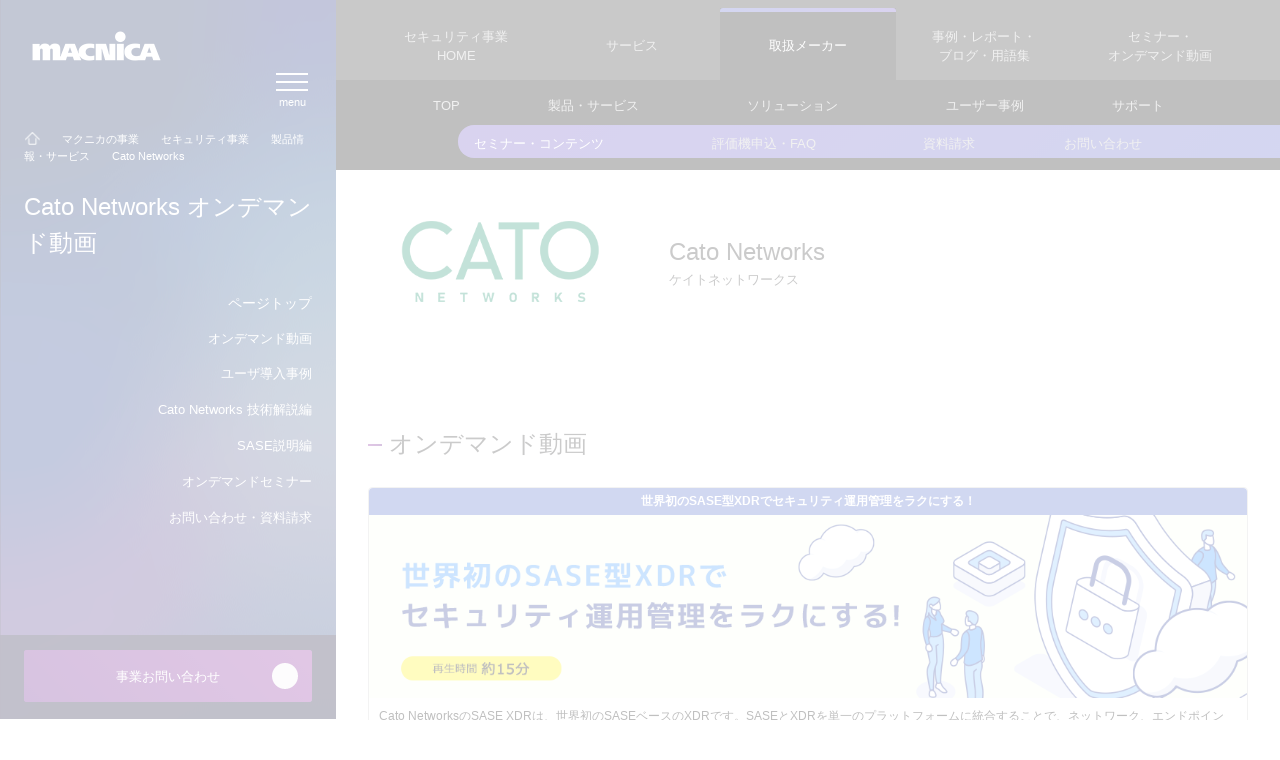

--- FILE ---
content_type: text/html;charset=UTF-8
request_url: https://www.macnica.co.jp/business/security/manufacturers/cato/ondemand.html
body_size: 12002
content:


<!DOCTYPE html>
<html lang="ja">
<head><link rel="alternate" hreflang="ja" href="http://www.macnica.co.jp/business/security/manufacturers/cato/ondemand.html"><link rel="alternate" hreflang="en" href="http://www.macnica.co.jp/en/business/security/manufacturers/cato/ondemand.html"><script src="//j.wovn.io/1" data-wovnio="key=Wkz2vD&amp;backend=true&amp;currentLang=ja&amp;defaultLang=ja&amp;urlPattern=path&amp;langCodeAliases=[]&amp;langParamName=wovn" data-wovnio-info="version=WOVN.php_1.14.4" async></script>
<!-- Google Tag Manager -->
<script>(function(w,d,s,l,i){w[l]=w[l]||[];w[l].push({'gtm.start':
new Date().getTime(),event:'gtm.js'});var f=d.getElementsByTagName(s)[0],
j=d.createElement(s),dl=l!='dataLayer'?'&l='+l:'';j.async=true;j.src=
'https://www.googletagmanager.com/gtm.js?id='+i+dl;f.parentNode.insertBefore(j,f);
})(window,document,'script','dataLayer','GTM-K5XH5CL');</script>
<!-- End Google Tag Manager -->
	<meta http-equiv="Content-Type" content="text/html; charset=UTF-8">
	<meta name="viewport" content="width=device-width,viewport-fit=cover">
	<meta name="format-detection" content="telephone=no">
	<!--[if IE]>
		<meta http-equiv="X-UA-Compatible" content="IE=edge">
	<![endif]-->
	<!--[if lt IE 9]>
		<script src="//cdn.jsdelivr.net/html5shiv/3.7.2/html5shiv.min.js"></script>
		<script src="//cdnjs.cloudflare.com/ajax/libs/respond.js/1.4.2/respond.min.js"></script>
	<![endif]-->
	<title>Cato Networks オンデマンド動画 - セキュリティ事業 - マクニカ</title>
	<meta name="description" content="">
	<link rel="canonical" href="https://www.macnica.co.jp/business/security/manufacturers/cato/ondemand.html"/>
	<!-- ファビコン -->
    <!-- OLD
	<link rel="icon" href="/assets/images/favicon/favicon.ico">
    -->
    <link rel="shortcut icon" href="/assets/images/favicon/favicon.ico">
    <link rel="apple-touch-icon" href="/assets/images/favicon/favi_b_180.png">
    <link rel="icon" type="image/png" href="/assets/images/favicon/favi_b_256.png">
	<!-- OGP -->
	<meta property="og:title" content="Cato Networks オンデマンド動画 - セキュリティ事業 - マクニカ">
	<meta property="og:type" content="website">
	<meta property="og:url" content="https://www.macnica.co.jp/business/security/manufacturers/cato/ondemand.html">
	<meta property="og:image" content="https://www.macnica.co.jp/assets/images/default/ogpimg.png" />
	<meta property="og:description" content="">
	<meta property="og:site_name" content="株式会社マクニカ">
	<!-- CSS -->
    <!-- googlefonts 検証の為コメントアウト -->
    <!--
	<link rel="stylesheet" href="https://fonts.googleapis.com/css?family=Lato|Noto+Sans+JP:100,400,500&amp;subset=japanese">
    -->
    <!-- （仕様変更）ローカルにwebフォントを配置する -->
    <!-- END webfont -->
	<link rel="stylesheet" type="text/css" href="https://cdnjs.cloudflare.com/ajax/libs/slick-carousel/1.9.0/slick.min.css"/>
	<link rel="stylesheet" type="text/css" href="https://cdnjs.cloudflare.com/ajax/libs/slick-carousel/1.9.0/slick-theme.min.css"/>
	<link rel="stylesheet" type="text/css" href="/assets/css/html5reset-1.6.1.css" />
	<link rel="stylesheet" type="text/css" href="/assets/css/common.css?update=20230405" />
    <link rel="stylesheet" type="text/css" href="/assets/css/customize.css?update=20240117" /><!-- 共通CSS 追加 -->
	<link rel="stylesheet" type="text/css" href="/assets/css/template.css?update=2024-01-31" />
    <!-- Yext Search（CSS）2024-12-16 -->
    <link rel="stylesheet" type="text/css" href="https://assets.sitescdn.net/answers-search-bar/v1.6/answers.css" />
    <link rel="stylesheet" type="text/css" href="/assets/css/global-search.css?update=2025-03-24" />
	<script type="text/javascript" src="/assets/js/jquery/3.3.1/jquery.min.js"></script>
	<script type="text/javascript" src="https://cdnjs.cloudflare.com/ajax/libs/jquery-cookie/1.4.1/jquery.cookie.min.js"></script>
	<script type="text/javascript" src="https://cdnjs.cloudflare.com/ajax/libs/slick-carousel/1.9.0/slick.min.js"></script>
	<script type="text/javascript" src="/assets/js/deSVG-gh-pages/desvg.js"></script>
    <script src="/assets/js/jquery.inview.js"></script><!-- 2023-03-29追加 -->
	<script type="text/javascript" src="/assets/js/template.js"></script>
    <!-- 追加JS -->
	<!-- Yext Search（JS） -->
	<script src="https://assets.sitescdn.net/answers-search-bar/v1.6/answerstemplates.compiled.min.js"></script>
	<script>
        function initAnswers() {
        ANSWERS.init({
            apiKey: "4ee35eb6a09c5c26ece970a621b8ee7f",
            experienceKey: "macnica-search",
            experienceVersion: "PRODUCTION",
            locale: "ja",
            businessId: "4228960",
            templateBundle: TemplateBundle.default,
            onReady: function () {
            ANSWERS.addComponent("SearchBar", {
                container: ".search_form_header",
                name: "search-bar", //Must be unique for every search bar on the same page
                redirectUrl: "/search/",
                placeholderText: "Search...",
            });
            },
        });
        }
	</script>
	<script src="https://assets.sitescdn.net/answers-search-bar/v1.6/answers.min.js" onload="ANSWERS.domReady(initAnswers)" async defer ></script>
	<!-- END Yext Search（JS） -->
	<noscript><link rel="stylesheet" href="/noscript/css/no-script.css"></noscript>
	<!-- 2025-01-09追記 -->
	<link rel="stylesheet" type="text/css" href="/assets/css/template-custom.css?update=2025-01-24" /><!-- キービジュアル用 追加CSS -->
	<link rel="stylesheet" type="text/css" href="/assets/css/template-custom-presets.css?update=2025-01-24" /><!-- キービジュアル用プリセット 追加CSS -->
    <!-- 2023-11-29追記 -->
	<link rel="stylesheet" type="text/css" href="/assets/css/maker-button-color.css?update=2023-11-29" />
	<!-- .net -->
	<link rel="stylesheet" href="/assets/js/colorbox-master/example1/colorbox.css" media="screen"/>
	<link href="/assets/css/jquery.bxslider.css" rel=stylesheet type="text/css">
	<link href="/assets/css/net.css?update=2023-12-07" rel="stylesheet" type="text/css">
	<script src="/assets/js/colorbox-master/jquery.colorbox-min.js"></script>
	<script src="/assets/js/jquery.bxSlider.min.js"></script>
	<script src="/assets/js/net.js"></script>
</head>
<body id="body_container" class="">
<!-- Google Tag Manager (noscript) -->
<noscript><iframe src="https://www.googletagmanager.com/ns.html?id=GTM-K5XH5CL"
height="0" width="0" style="display:none;visibility:hidden"></iframe></noscript>
<!-- End Google Tag Manager (noscript) -->
<search class="siteSearch_form_modalContainer">
        <div class="searchClickOut_wrap">
            <a href="javascript:boid(0)" class="noscroll searchClickOut__trigger"></a>
        </div>
        <div class="searchCloseBtn_wrap">
            <a href="javascript:boid(0)" class="noscroll searchCloseBtn__trigger">
                <span class="searchCloseLine"></span>
                <span class="searchCloseText"></span>
            </a>
        </div>
        <div class="siteSearch_form_wrap">
            <div class="siteSearch_form__Block">
                <div class="siteSearch_form__Block-inner searchTextWords">
                <h2>サイト内検索</h2>
                    <!-- Yext Search form -->
                    <div class="search_form_header"></div>
                    <!-- EMD Yext Search form -->
                </div><!-- /.siteSearch_form__Block-inner .searchTextWords -->
            </div><!-- /.siteSearch_form__Block -->
        </div><!-- /#siteSearch_form__Block -->
    </search><!-- /.siteSearch_form_modalContainer -->
  <!-- main -->
  <div id="main" class="sticky">
    <!-- sidebar -->
    <aside id="sidebar">
      <div class="innerBox">
        <div class="header">
                    <div class="logo"><a href="/"><img class="pc" src="/assets/images/common/logo_wht.png?upload=2024-05-29" alt="macnica"><img class="sp" src="/assets/images/common/sp/logo.png?upload=2024-05-29" alt="macnica"></a></div>
	                <div class="headerIcons">
		                <div class="headerIcons-innerBlock">
		                    <!-- wovn 言語切換え -->
	                        <div id="wovn-languages_wrap" class="header-language-switch">
	                            <div class="wovn-languages"> </div>
	                        </div><!-- /#wovn-languages_wrap .header-language-switch -->
		                        <!-- 検索 -->
	                        <div id="searchBtn_wrap" class="searchBtn">
	                            <a href="javascript:boid(0)" class="noscroll searchBtn__trigger">
	                                <span class="searchIcon_text headerIcon_text">SEARCH</span>
	                            </a>
	                        </div><!-- /#searchBtn_wrap .searchBtn -->
	                        <!-- ハンバーガーメニュ -->
	                        <div id="menuBtn_wrap" class="menuBtn_wrap">
	                            <div class="menuBtn"><a href="#" class="noscroll"><span></span></a></div>
	                        </div><!-- /#searchBtn_wrap .searchBtn -->
	                    </div><!-- /.headerIcons-innerBlock -->
	                </div><!-- /.headerIcons -->
				</div><!-- /.header -->
        <div class="sidebar-header innerBox02">
          <div id="breadcrumb">
						<ol class="sample" itemscope="" itemtype="http://schema.org/BreadcrumbList">
							<li itemprop="itemListElement" itemscope="" itemtype="http://schema.org/ListItem">
								<a itemprop="item" href="/">
									<span itemprop="name"><i class="icon-home"><img src="/assets/images/element-list/icon/home.png" alt="HOME"></i> <span style="display:none;">HOME</span></span>
								</a>
								<meta itemprop="position" content="1">
							</li>
							<li itemprop="itemListElement" itemscope="" itemtype="http://schema.org/ListItem">
								<a itemprop="item" href="/business/">
								<span itemprop="name">マクニカの事業</span>
								</a>
								<meta itemprop="position" content="2" >
							</li>
							<li itemprop="itemListElement" itemscope="" itemtype="http://schema.org/ListItem">
								<a itemprop="item" href="/business/security/">
								<span itemprop="name">セキュリティ事業</span>
								</a>
								<meta itemprop="position" content="3" >
							</li>
							<li itemprop="itemListElement" itemscope="" itemtype="http://schema.org/ListItem">
								<a itemprop="item" href="/business/security/service/">
								<span itemprop="name">製品情報・サービス</span>
								</a>
								<meta itemprop="position" content="4" >
							</li>
							<li itemprop="itemListElement" itemscope="" itemtype="http://schema.org/ListItem">
								<a itemprop="item" href="/business/security/manufacturers/cato/">
								<span itemprop="name">Cato Networks</span>
								</a>
								<meta itemprop="position" content="5" >
							</li>
						</ol>
					</div>
          <header>
            <h1>Cato Networks オンデマンド動画</h1>
          </header>
        </div>
        <div class="sidebar-bottom" data-height="116">
	<div class="search">
						<div class="innerBox">
						</div><!-- /.innerBox -->
					</div><!-- /.search -->
	<div class="contact">
    <a href="
https://go.macnica.co.jp/MNC-Inquiry-Form.html
" class="button action01" target="_blank"><span class="text">事業お問い合わせ</span><i></i></a>
	</div>
</div>
				<div class="globalNavArea">
					<nav id="gnav">
	<div class="innerBox">
		<ul class="menu">
        <li><a href="/"><span>HOME</span></a></li>
            <li>
                <span class="slideToggleAction" data-target="#gnav-slideToggleAction01"><span>マクニカの事業</span><i class="pulldown"><img src="/assets/images/common/ico_pulldown.svg" alt=""></i></span>
				<ul id="gnav-slideToggleAction01" class="submenu">
                    <li><a href="/business/semiconductor/"><span>半導体</span></a></li>
                    <li><a href="/business/network/"><span>ネットワーク</span></a></li>
                    <li><a href="/business/security/"><span>セキュリティ</span></a></li>
                    <li><a href="/business/ai_iot/"><span>スマートマニュファクチャリング</span></a></li>
                    <li><a href="/business/maas/"><span>スマートシティ/モビリティ</span></a></li>
                    <li><a href="/business/ai/"><span>AI</span></a></li>
                    <li><a href="/business/dx/"><span>DX</span></a></li>
                    <li><a href="/business/servicerobot/"><span>サービスロボット</span></a></li>
                    <li><a href="/business/energy/"><span>サーキュラーエコノミー</span></a></li>
                    <li><a href="/business/healthcare/"><span>ヘルスケア</span></a></li>
                    <li><a href="/business/iot_security/"><span>CPSセキュリティ</span></a></li>
                    <li><a href="/business/connectivity/"><span>コネクティビティ</span></a></li>
                    <li><a href="/business/consulting/"><span>コンサルティング</span></a></li>
                    <li><a href="/business/agritech/"><span>フード・アグリテック</span></a></li>
				</ul>
            </li>
            <li>
                <span class="slideToggleAction" data-target="#gnav-slideToggleAction03"><span>会社情報</span><i class="pulldown"><img src="/assets/images/common/ico_pulldown.svg" alt=""></i></span>
				<ul id="gnav-slideToggleAction03" class="submenu">
                    <li><a href="/company/"><span>マクニカについて</span></a></li>
                    <li><a href="/company/overview/"><span>企業概要</span></a></li>
                    <li><a href="/company/branch/"><span>拠点情報</span></a></li>
                    <li><a href="https://holdings.macnica.co.jp/ir/ja/Top.html" target="_blank"><span>IR情報</span><i class="blank"><img src="/assets/images/common/window_blk-white.svg" alt=""></i></a></li>
                    <li><a href="/company/csr/"><span>CSR情報</span></a></li>
                    <li><a href="/company/news/"><span>最新情報</span></a></li>
                    <li><a href="/company/stock.html"><span>電子公告</span></a></li>
                    <li><a href="https://holdings.macnica.co.jp/" target="_blank"><span>マクニカHDサイトへ</span><i class="blank"><img src="/assets/images/common/window_blk-white.svg" alt=""></i></a></li>
                    <li><a href="https://www.macnica.com/" target="_blank"><span>グローバルサイトへ</span><i class="blank"><img src="/assets/images/common/window_blk-white.svg" alt=""></i></a></li>
				</ul>
            </li>
		<li>
				<span class="slideToggleAction" data-target="#gnav-slideToggleAction04"><span>Who we are</span><i class="pulldown"><img src="/assets/images/common/ico_pulldown.svg" alt=""></i></span>
				<ul id="gnav-slideToggleAction04" class="submenu">
					<li><a href="/aboutus/"><span>トップ</span></a></li>
					<li><a href="/aboutus/voice/"><span class="sub-menu-link-child">Macnica's Voice</span></a></li>
					<li><a href="/aboutus/technology/ai/"><span>テクノロジー</span></a></li>
                    <li><a href="/aboutus/technology/security/"><span class="sub-menu-link-child">セキュリティセンター</span></a></li>
                    <li><a href="/aboutus/technology/ai/arih/"><span class="sub-menu-link-child">ARIH</span></a></li>
                    <li><a href="/aboutus/technology/ai/brail/"><span class="sub-menu-link-child">BRAIL</span></a></li>
                    <li><a href="/aboutus/co-creation/"><span>共創活動</span></a></li>
                    <li><a href="/company/operation/"><span>こだわりの品質</span></a></li>
				</ul>
			</li>
			<li>
				<span class="slideToggleAction" data-target="#gnav-slideToggleAction02"><span>採用情報</span><i class="pulldown"><img src="/assets/images/common/ico_pulldown.svg" alt=""></i></span>
				<ul id="gnav-slideToggleAction02" class="submenu">
					<li><a href="/recruit/"><span>総合採用サイト</span></a></li>
				</ul>
			</li>
		</ul>
	</div>
</nav>
					<div class="search">
						<div class="innerBox">
							<form name="search_form" action="https://search.macnica.co.jp/" method="GET" onsubmit="return mysearch(this);">
                            	<input type="text" name="kw" value="" class="iSearchAssist">
								<input type="hidden" name="ie" value="u">
                            	<button type="submit"><img src="/assets/images/common/ico_search.svg" alt=""></button>
							</form>
							<div class="colbox">
                            	<div class="wovn-languages"> </div>
							</div>
						</div>
					</div>
					<div class="contact">
						<a href="
https://go.macnica.co.jp/MNC-Inquiry-Form.html
" class="button action01" target="_blank"><span class="text">事業お問い合わせ</span><i></i></a>
					</div>                
				</div><!--.globalNavArea-->
				<div class="sidebar-contents">
					<nav class="navBox colbox ar">
						<ul class="col">
							<li><a href="#" class="active"><span>ページトップ</span></a></li>
							<li><a href="#link1"><span>オンデマンド動画</span></a></li>
							<li><a href="#link2"><span>ユーザ導入事例</span></a></li>
							<li><a href="#link3"><span>Cato Networks 技術解説編</span></a></li>
							<li><a href="#link4"><span>SASE説明編</span></a></li>
							<li><a href="#link5"><span>オンデマンドセミナー</span></a></li>
							<li><a href="#link6"><span>お問い合わせ・資料請求</span></a></li>
						</ul>
					</nav>
				</div>
      </div>
    </aside>
    <!-- /sidebar -->
    <!-- mainContents -->
    <article id="mainContents" class="sc">
        



    
    
    








  
  
  
  
  
  
      
    
  




  
  
  
  
  
  
  
    
    
  




  
  
  
  
  
  
  




  
  
  
  
  
  
      
    
  





























<div class="row row01 tabBox">
  <div class="sp menuBox">
    <a href="#"><span>セキュリティ事業メニュー</span></a>
  </div>
  <div class="tab pc sec">
    <div class="col col00 ">
      <a href="/business/security"><span>セキュリティ事業<br>HOME</span></a>
    </div>
    <div class="col col01 ">
      <a href="/business/security/solution.html"><span>サービス</span></a>
    </div>
      <div class="col col02 active">
        <a href="/business/security/service/"><span>取扱メーカー</span></a>
      </div>


    <div class="col col01 ">
            <a href="/business/security/cases/"><span>事例・レポート・<br class="pc">ブログ・用語集</span></a>
    </div>




    <div class="col col04 ">
      <a href="/business/security/event-seminar/"><span>セミナー・<br>オンデマンド動画</span></a>
    </div>


  </div>
  <div class="sp spMenuArea">
    <ul class="menu">
      <li><a href="/business/security"><span>セキュリティ事業HOME</span></a></li>
      <li><a href="/business/security/solution.html"><span>サービス</span></a></li>
        <li><a href="/business/security/service/"><span>取扱メーカー</span></a></li>
      
      
              <li>
                <a href="#biz_contents" data-category="biz_contents" role="button" class="close noscroll">事例・レポート・ブログ・用語集</a>
                <ul id="biz_contents" style="display:none;">
      
          <li><a href="/business/security/cases/">ユーザ事例</a></li>
      
          <li><a href="/business/security/security-reports/">セキュリティレポート</a></li>
      
          <li><a href="https://mnb.macnica.co.jp/" target="_blank">ブログ<i class="linkTarget_blank"></i></a></li>
      
          <li><a href="/business/security/glossaries/">用語集</a></li>
      
                </ul>
              </li>
      
      
        
        
              <li>
                <a href="#biz_seminar" data-category="biz_seminar" role="button" class="close noscroll">セミナー・オンデマンド動画</a>
                <ul id="biz_seminar" style="display:none;">
                    <li><a href="/business/security/event-seminar/"><span>イベント・セミナー</span></a></li>
                    <li><a href="/business/security/ondemand-videos/"><span>オンデマンド動画</span></a></li>
                </ul>
              </li>
        
        
    </ul>
  </div>
    <div id="makerSubNab" class="subTab tabNav bizcolor_sec active">
      <div class="showBox">
        <div class="bk type-sec"></div>
        <div class="col col01 " data-bkclass="bkclr-001">
          <a href="/business/security/manufacturers/cato">
            <span><span class="col">TOP</span></span>
          </a>
        </div>
          <div class="col col02 " data-bkclass="bkclr-002">
            <a href="#subTabContent01" data-subContent="subTabContent01" class="noscroll">
              <span><span class="col">製品・サービス</span></span>
            </a>
            <div class="subTabContent">
              <ul class="inner" id="subTabContent01">
                  <li><p>製品</p>
                    <ul>
      <li><a href="/business/security/manufacturers/cato/cato.html">Cato Networks社について</a></li>
      <li><a href="/business/security/manufacturers/cato/cato_sase.html">Cato SASEクラウドについて</a></li>
      <li><a href="/business/security/manufacturers/cato/cato_casbit.html">Cato CASB,によるシャドーIT対策一元化</a></li>
      <li><a href="/business/security/manufacturers/cato/cato_smart_dlp.html">Cato Smart DLPによる情報漏洩対策</a></li>
      <li><a href="/business/security/manufacturers/cato/rbi.html">Cato RBIによる安全なWebサイト閲覧</a></li>
      <li><a href="/business/security/manufacturers/cato/zero_touch.html">CATO socket 既存LAN環境もSASEに簡単に接続。SASEへの移行が容易に</a></li>
      <li><a href="/business/security/manufacturers/cato/xdr.html">Cato SASE XDR</a></li>
      <li><a href="/business/security/manufacturers/cato/cato_dem.html">Cato DEM（Digital Experience Monitoring）</a></li>
    </ul>
                  </li>
                  <li><p>サービス</p>
                    <ul>
      <li><a href="/business/security/manufacturers/cato/accompaniment_supportive.html">Cato Networks 伴走支援サービス</a></li>
    </ul>
                  </li>
              </ul>
            </div>
          </div>
          <div class="col col04 " data-bkclass="bkclr-004">
            <a href="#subTabContent03" data-subContent="subTabContent03" class="noscroll">
              <span><span class="col">ソリューション</span></span>
            </a>
            <div class="subTabContent">
              <ul class="inner" id="subTabContent03">
                <li><p>ソリューション</p>
                  <ul>
      <li><a href="/business/security/manufacturers/cato/o365.html">Microsoft365最適化。クラウドQoSを実現。世界初のSASE提供ベンダーCATO Networks ケイト―ネットワークス</a></li>
      <li><a href="/business/security/manufacturers/cato/cost_reduction.html">SASEによる国際回線費用の削減と快適な通信環境の実現</a></li>
      <li><a href="/business/security/manufacturers/cato/zerotrust.html">ゼロトラストネットワーク基盤</a></li>
    </ul>
                </li>
              </ul>
            </div>
          </div>
          <div class="col col05 " data-bkclass="bkclr-005">
            <a href="/business/security/manufacturers/cato/case/"><span><span class="col">ユーザー事例</span></span></a>
          </div>
          <div class="col col06 " data-bkclass="bkclr-006">
            <a href="#subTabContent07" data-subContent="subTabContent07" class="noscroll">
              <span><span class="col">サポート</span></span>
            </a>
            <div class="subTabContent">
              <ul class="inner" id="subTabContent07">
                  <li>
                    <ul>
                <li><a href="/business/security/manufacturers/cato/support.html">Macnica Support</a></li>
            </ul>
                  </li>
              </ul>
            </div>
          </div>
          <div class="col col07 active" data-bkclass="bkclr-007">
            <a href="#subTabContent05" data-subContent="subTabContent04" class="noscroll">
              <span><span class="col">セミナー・コンテンツ</span></span>
            </a>
            <div class="subTabContent">
              <ul class="inner" id="subTabContent05">
                  <li><a href="/business/security/manufacturers/cato/seminar/">セミナー</a></li>
                  <li><a href="/business/security/manufacturers/cato/feature.html">特集記事</a></li>
                  <li><a href="/business/security/manufacturers/cato/ondemand.html">オンデマンド動画</a></li>
              </ul>
            </div>
          </div>
          <div class="col col09 " data-bkclass="bkclr-009">
            <a href="#subTabContent06" data-subContent="subTabContent05" class="noscroll">
              <span><span class="col">評価機申込・FAQ</span></span>
            </a>
            <div class="subTabContent">
              <ul class="inner" id="subTabContent06">
                  <li><p>評価機申込</p>
                    <ul>
      <li><a href="/business/security/manufacturers/cato/test.html">CATO SASE クラウド 無償PoCのご案内</a></li>
    </ul>
                  </li>
                  <li><a href="/business/security/manufacturers/cato/faq.html">FAQ</a></li>
              </ul>
            </div>
          </div>
          <div class="col col10 " data-bkclass="bkclr-010">
            <a href="/business/security/manufacturers/cato/download.html"><span>
              <span class="col">資料請求</span></span>
            </a>
          </div>
          <div class="col col11 " data-bkclass="bkclr-011">
            <a href="https://go.macnica.co.jp/MNC-IQ-Cat_01-Entry.html"><span><span class="col">お問い合わせ</span></span></a>
          </div>
      </div>
    </div>





    <div class="subTab tabNav">
      <div class="showBox">
        <div class="bk type-sec"></div>
        <div class="col col01" data-bkclass="bkclr-001">
          <a href="/business/security/event-seminar/">
            <span><span class="col">イベント・セミナー</span></span>
          </a>
        </div>
        <div class="col col02 active" data-bkclass="bkclr-002">
          <a href="/business/security/ondemand-videos/"><span>
            <span class="col">オンデマンド動画</span></span>
          </a>
        </div>
      </div>
    </div>









</div>
      <div id="mainContents_innerBlock" class="mainContents_innerBlock">
        <div id="makerLogo_header" class="row row02 mfgPanel02 sp-mt0" style="background-color: white;">
          <div class="mfgPanel02row01 colbox">
              <div class="col col01">
                <img src="/business/security/manufacturers/assets_c/2021/09/008__CATO_logo-thumb-376x170-41616.png" width="300">
              </div>
            <div class="col col02">
              <h2 class="h3">Cato Networks</h2>
              <p>ケイトネットワークス</p>
            </div>
          </div>
        </div>
      <div class="row row03 showBox">
        <div id="fieldblock">
        <section id="link1" class="efb"><h2 class="h2">オンデマンド動画</h2>
    <style><!--
#mainContents .tag-area {
    padding: 20px 7.5px;
    border-top: solid 1px #CCC;
}
--></style>
<div class="mb_30 sp_mb_20"><a href="https://go.macnica.co.jp/Cat-MSF2024-Ondemand-Form.html" class="boxlink sp_mb_10 fs14 ovr" target="_blank" rel="noopener noreferrer">
<div class="titlebox bg_nw pa_05 sp_pa_05 ta_c sp_ta_c color_white_text fwb linkvector2">世界初のSASE型XDRでセキュリティ運用管理をラクにする！</div>
<div><img src="/business/security/Cato_ondemand_bn01.png" class="w100 sp_w100" alt="世界初のSASE型XDRでセキュリティ運用管理をラクにする！
" /></div>
<div class="pa_10 sp_pa_10 sp_lh16 color_black_text">
<div>Cato NetworksのSASE XDRは、世界初のSASEベースのXDRです。SASEとXDRを単一のプラットフォームに統合することで、ネットワーク、エンドポイント、クラウド、ユーザーのすべてのイベントデータを単一のデータレイクに集約します。XDRはSASEの内部で提供されるため、構築や運用のコストを大幅に削減できます。すべてのデータソースから得られた洞察に基づき、AIを活用した分析エンジンにより、大量のデータを効率的に処理し、脅威を迅速に特定し、分かりやすいダッシュボードとレポートを提供します。マクニカよりセキュリティ人材不足に悩む組織、統合された脅威検出および対応を求めている組織のご担当者、管理者の業務効率最適化のためにCATO XDRをご紹介させて頂きます。</div>
</div>
<div class="tag-area"><span class="border-icon-folder_ppl no-icon">XDR</span><span class="border-icon-folder_ppl no-icon">SASE</span><span class="border-icon-folder_ppl no-icon">Cato Networks</span></div>
</a></div>
    </section>
<section id="link2" class="efb"><h2 class="h2">ユーザ導入事例</h2>
    <div class="indexNav notag"><a href="https://players.brightcove.net/6057277680001/lmelIgrsDB_default/index.html?videoId=6309397269112" target="_blank" rel="noopener noreferrer">
<div class="imageBox"><img src="/business/security/709ca1711f302f3619f8b36f5b401332.png" alt="安心なテレワーク導入のためのオール・イン・ワンSASE、CATOクラウド導入事例；ライオン株式会社様" /></div>
<p class="cptn"></p>
<p class="body max3row">安心なテレワーク導入のためのオール・イン・ワンSASE、CATOクラウド導入事例；ライオン株式会社様</p>
<p class="body max3row video-title-rest" style="display: none; width: 275px; height: auto;"></p>
</a> <a href="https://players.brightcove.net/6057277680001/RLxR103ic0_default/index.html?videoId=6309400773112" target="_blank" rel="noopener noreferrer">
<div class="imageBox"><img src="/business/security/79b81837a926399a73fde68970809305.png" alt="Hoyer Motors、中国オフィスとCatoクラウドを接続し、Cato MDRでマルウェア対策を強化" /></div>
<p class="cptn"></p>
<p class="body max3row">Hoyer Motors、中国オフィスとCatoクラウドを接続し、Cato MDRでマルウェア対策を強化</p>
<p class="body max3row video-title-rest" style="display: none; width: 275px; height: auto;">について～</p>
</a> <a href="https://players.brightcove.net/6057277680001/ksgjJdjcY_default/index.html?videoId=6309403950112" target="_blank" rel="noopener noreferrer">
<div class="imageBox"><img src="/business/security/6e7bb342a784849c458055355706adfa.png" alt="TES社、グローバルWANとセキュリティをCato SASE クラウドで強化して顧客の信頼を高める" /></div>
<p class="cptn"></p>
<p class="body max3row">TES社、グローバルWANとセキュリティをCato SASE クラウドで強化して顧客の信頼を高める</p>
<p class="body max3row video-title-rest" style="display: none; width: 275px; height: auto;"></p>
</a> <a href="https://players.brightcove.net/6057277680001/JGxiPwDtP_default/index.html?videoId=6309400288112" target="_blank" rel="noopener noreferrer">
<div class="imageBox"><img src="/business/security/09d3a261d8d93cb8994885bd6694075f.png" alt="Fl&uuml;gger Groupは、Cato SASE Cloudによって柔軟性のあるネットワークと高度なセキュリティを獲得しました。" /></div>
<p class="cptn"></p>
<p class="body max3row">Fl&uuml;gger Groupは、Cato SASE Cloudによって柔軟性のあるネットワークと高度なセキュリティを獲得しました。</p>
<p class="body max3row video-title-rest" style="display: none; width: 275px; height: auto;"></p>
</a> <a href="https://players.brightcove.net/6057277680001/E0QdQTm0w_default/index.html?videoId=6309401191112" target="_blank" rel="noopener noreferrer">
<div class="imageBox"><img src="/business/security/6915164c388a23973e7c3dd58b64666f.png" alt="Cato SASE クラウド　導入事例：米国ブレーキマスターズ社 " /></div>
<p class="cptn"></p>
<p class="body max3row">Cato SASE クラウド　導入事例：米国ブレーキマスターズ社</p>
<p class="body max3row video-title-rest" style="display: none; width: 275px; height: auto;"></p>
</a></div>
    </section>
<section id="link3" class="efb"><h2 class="h2">Cato Networks 技術解説編</h2>
    <style><!--
#mainContents .indexNav .imageBox img.hg50 {
    min-height: 80%;
}
--></style>
<div class="indexNav notag"><a href="https://players.brightcove.net/6057277680001/default_default/index.html?videoId=6313580892112" target="_blank" rel="noopener noreferrer">
<div class="imageBox"><img src="/business/security/20221003_DLP%E3%82%B5%E3%83%A0%E3%83%8D%E3%82%A4%E3%83%AB.png" class="hg50" alt="Cato SASE クラウド　DLP機能設定編" /></div>
<p class="cptn"></p>
<p class="body max3row">Cato SASE クラウド　DLP機能設定編</p>
<p class="body max3row video-title-rest" style="display: none; width: 275px; height: auto;"></p>
</a> <a href="https://players.brightcove.net/6057277680001/default_default/index.html?videoId=6310093368112" target="_blank" rel="noopener noreferrer">
<div class="imageBox"><img src="/business/security/726dc37eaa2cffdfdae6d7e563a459f9.png" class="hg50" alt="Cato CASB アプリケーションコントロール設定" /></div>
<p class="cptn"></p>
<p class="body max3row">Cato CASB アプリケーションコントロール設定</p>
<p class="body max3row video-title-rest" style="display: none; width: 275px; height: auto;">について～</p>
</a> <a href="https://players.brightcove.net/6057277680001/default_default/index.html?videoId=6310091954112" target="_blank" rel="noopener noreferrer">
<div class="imageBox"><img src="/business/security/51c5fb39d61c011220dbb734891105bd.png" class="hg50" alt="Cato SASE クラウド　設定ガイド　ユーザ作成編" /></div>
<p class="cptn"></p>
<p class="body max3row">Cato SASE クラウド　設定ガイド　ユーザ作成編</p>
<p class="body max3row video-title-rest" style="display: none; width: 275px; height: auto;"></p>
</a> <a href="https://players.brightcove.net/6057277680001/default_default/index.html?videoId=6310093368112" target="_blank" rel="noopener noreferrer">
<div class="imageBox"><img src="/business/security/726dc37eaa2cffdfdae6d7e563a459f9.png" class="hg50" alt="Cato CASB アプリケーションコントロール設定" /></div>
<p class="cptn"></p>
<p class="body max3row">Cato CASB アプリケーションコントロール設定</p>
<p class="body max3row video-title-rest" style="display: none; width: 275px; height: auto;">について～</p>
</a> <a href="https://players.brightcove.net/6057277680001/default_default/index.html?videoId=6310094510112" target="_blank" rel="noopener noreferrer">
<div class="imageBox"><img src="/business/security/bfb4c5e114cce647bcf45a1ed15caa7f.png" class="hg50" alt="Cato SASE クラウド　設定ガイド　VPNユーザ設定編" /></div>
<p class="cptn"></p>
<p class="body max3row">Cato SASE クラウド　設定ガイド　VPNユーザ設定編</p>
<p class="body max3row video-title-rest" style="display: none; width: 275px; height: auto;"></p>
</a> <a href="https://players.brightcove.net/6057277680001/default_default/index.html?videoId=6310270849112" target="_blank" rel="noopener noreferrer">
<div class="imageBox"><img src="/business/security/a1cc89faffcbf9dabcbde12cad85c5b8.png" class="hg50" alt="Cato SASE クラウド　設定ガイド　site作成編" /></div>
<p class="cptn"></p>
<p class="body max3row">Cato SASE クラウド　設定ガイド　site作成編</p>
<p class="body max3row video-title-rest" style="display: none; width: 275px; height: auto;"></p>
</a> <a href="https://players.brightcove.net/6057277680001/default_default/index.html?videoId=6310094911112" target="_blank" rel="noopener noreferrer">
<div class="imageBox"><img src="/business/security/8a3911a37ccaae9943f93c4e24c3a6a8.png" class="hg50" alt="Cato SASE クラウド　6月アップデート情報
 " /></div>
<p class="cptn"></p>
<p class="body max3row">Cato SASE クラウド　6月アップデート情報</p>
<p class="body max3row video-title-rest" style="display: none; width: 275px; height: auto;"></p>
</a> <a href="https://players.brightcove.net/6057277680001/default_default/index.html?videoId=6310095502112" target="_blank" rel="noopener noreferrer">
<div class="imageBox"><img src="/business/security/6b8053c6757b57aa76b53547331e6118.png" class="hg50" alt="Cato SASE クラウド　2022年5月度アップデート情報 " /></div>
<p class="cptn"></p>
<p class="body max3row">Cato SASE クラウド　2022年5月度アップデート情報</p>
<p class="body max3row video-title-rest" style="display: none; width: 275px; height: auto;"></p>
</a> <a href="https://players.brightcove.net/6057277680001/default_default/index.html?videoId=6310091841112" target="_blank" rel="noopener noreferrer">
<div class="imageBox"><img src="/business/security/aef3a0befa2a9ee9ea82978e67c89f8a.png" class="hg50" alt="Cato SASE クラウド　2022年3月、4月度アップデート情報 " /></div>
<p class="cptn"></p>
<p class="body max3row">Cato SASE クラウド　2022年3月、4月度アップデート情報</p>
<p class="body max3row video-title-rest" style="display: none; width: 275px; height: auto;"></p>
</a></div>
    </section>
<section id="link4" class="efb"><h2 class="h2">SASE説明編</h2>
    <div class="indexNav notag"><a href="https://players.brightcove.net/6057277680001/RzE8Dlzsj_default/index.html?videoId=6309403854112" target="_blank" rel="noopener noreferrer">
<div class="imageBox"><img src="/business/security/b64bdc95024f1f7d78d152be8c0b81e2.png" alt="5分で解説！SASEとは？" /></div>
<p class="cptn"></p>
<p class="body max3row">5分で解説！SASEとは？</p>
<p class="body max3row video-title-rest" style="display: none; width: 275px; height: auto;"></p>
</a> <a href="https://players.brightcove.net/6057277680001/DHcnGd99nN_default/index.html?videoId=6309400699112" target="_blank" rel="noopener noreferrer">
<div class="imageBox"><img src="/business/security/eddae0159b0fb8f4b36020df02b4606f.png" alt="SD-WAN、SDP、セキュリティをオール・イン・ワンで提供するCato SASE クラウドとは?" /></div>
<p class="cptn"></p>
<p class="body max3row">SD-WAN、SDP、セキュリティをオール・イン・ワンで提供するCato SASE クラウドとは?</p>
<p class="body max3row video-title-rest" style="display: none; width: 275px; height: auto;"></p>
</a> <a href="https://players.brightcove.net/6057277680001/X1K0kYUEF_default/index.html?videoId=6309400884112" target="_blank" rel="noopener noreferrer">
<div class="imageBox"><img src="/business/security/921132cc88cda41e44bb082d1e52111f.png" alt="Cato CASBの登場。オールイン・ワンSASEでハイブリッドワーク時代のシャドーIT対策を実現する" /></div>
<p class="cptn"></p>
<p class="body max3row">Cato CASBの登場。オールイン・ワンSASEでハイブリッドワーク時代のシャドーIT対策を実現する</p>
<p class="body max3row video-title-rest" style="display: none; width: 275px; height: auto;"></p>
</a> <a href="https://players.brightcove.net/6057277680001/rS5IfNw2Xm_default/index.html?videoId=6309401887112" target="_blank" rel="noopener noreferrer">
<div class="imageBox"><img src="/business/security/f255158c5ca39e318721cfba5188dfad.png" alt="SASEでクラウドを快適に。" /></div>
<p class="cptn"></p>
<p class="body max3row">SASEでクラウドを快適に。</p>
<p class="body max3row video-title-rest" style="display: none; width: 275px; height: auto;"></p>
</a></div>
    </section>
<section id="link5" class="efb"><h2 class="h2">オンデマンドセミナー</h2>
    <div class="boxInnerSec">
<div class="fb sp_fb jc_sb sp_fd_c mb_20 sp_mb_20">
<div class="w60 sp_mb_00"><img src="/business/security/c4ced5fd87efcdb7c250cd1703746a1f.png" alt="SASEで守るサイバーセキュリティセミナー" /></div>
<div class="w37 sp_mb_10">
<h4 class="h3 sp_mt_00">SASEで守る<br class="pc" />サイバーセキュリティ<br class="pc" />対策セミナー</h4>
<span class="ico_base color_blue pa_08 sp_pa_08 ">再生時間：42分</span></div>
</div>
<div class="ta_c sp_ta_c pb_10"><a href="https://go.macnica.co.jp/Cat-CyberSecurity-Ondemand-Form.html" class="w45 boxlink color_red_u_deep ovr linkvector2 imgc" target="_blank" rel="noopener noreferrer">
<div class="pa_05 sp_pa_10 ta_c sp_ta_c color_white_text sp_fs14 fwb">視聴申込はこちら</div>
</a></div>
<div class="boxInnerSec mb_100 mt_80 sp_mb_80 sp_mt_80">
<div class="fb sp_fb jc_sb sp_fd_c mb_20 sp_mb_20">
<div class="w60 sp_mb_00"><img src="/business/security/db34727863642976021208c477638373.png" alt="SASE導入によるコストメリットとお客様事例セミナー を公開する" /></div>
<div class="w38 sp_mb_10">
<h4 class="h3 sp_mt_00">SASE導入の<br class="pc" />コストメリットと<br class="pc" />お客様事例セミナー</h4>
<span class="ico_base color_blue pa_08 sp_pa_08">再生時間：30分</span></div>
</div>
<div class="ta_c sp_ta_c pb_10"><a href="https://go.macnica.co.jp/Cat-costmerit-Ondemand-Form.html" class="w45 boxlink color_red_u_deep ovr linkvector2 imgc" target="_blank" rel="noopener noreferrer">
<div class="pa_05 sp_pa_10 ta_c sp_ta_c color_white_text sp_fs14 fwb">視聴申込はこちら</div>
</a></div>
</div>
</div>
</section>
        </div><!-- /#fieldblock -->
<section id="link6" class="efb">
    <div class="hl_ttl-text">
        <h2 class="heading">お問い合わせ・資料請求</h2> 
    </div>
          <div class="bkclrGrayBox">
            <div class="whtBox">
              <p>株式会社マクニカ　<span class="bold"> Cato Networks 担当</span></p>
              <div class="section-border-top">
                <div class="ac bt-column_2">
                    <a href="https://go.macnica.co.jp/MNC-IQ-Cat_01-Entry.html" class="button action01"><span class="text">お問い合わせ</span><i></i></a>
                    <a href="/business/security/manufacturers/cato/download.html" class="button action01 bg_sec"><span class="text">資料請求</span><i></i></a>
                </div>
              <div class="contact mt24">
                <ul>
                  <li>TEL：045-476-2010</li>
                  <li>E-mail：<a href="mailto:cato-sales@macnica.co.jp">cato-sales@macnica.co.jp</a></li>
                </ul>
                <p>平日 9：00～17：00</p>
              </div>
              </div><!-- /.section-border-top -->
            </div><!-- /.whtBox -->
          </div><!-- /.bkclrGrayBox -->
</section>
            <ul class="bannerList col3">
      <li><a href="/business/security/manufacturers/cato/case.html" target="_blank">
        <img src="/business/security/manufacturers/manufacturers/cato/image/cato_cmmn_case_topicks.jpg" alt="国内SASE導入事例">
      </a></li>
      <li><a href="https://cato-faq.macnica.co.jp/?site_domain=default" target="_blank">
        <img src="/business/security/manufacturers/cato/image/cato_topick_bnfaq.jpg" alt="マクニカ-CATO よくある質問">
      </a></li>
      <li><a href="/business/security/manufacturers/cato/seminar/" target="_blank">
        <img src="/business/security/manufacturers/cato/image/cato_sem_topicks.png" alt="SASE導入セミナー">
      </a></li>
  </ul>
  <ul class="bannerList col3">
  </ul>
      </div><!-- /.row row03 showBox -->
      </div><!-- /#mainContents_innerBlock .mainContents_innerBlock -->
    </article>
    <!-- /mainContents -->
  </div>
  <!-- /main -->
<!-- mainFooter -->
<footer id="mainFooter">
	<a id="go-pagetop" class="pagetop" href="#"><span></span></a>
<div class="row row01 pc">
    <div class="innerBox colbox">
        <div class="col col01">
            <figure>
                <figcaption><a href="/business/"><span>マクニカの事業</span></a></figcaption>
                <ul>
                    <li><a href="/business/semiconductor/"><span>半導体</span></a></li>
                    <li><a href="/business/network/"><span>ネットワーク</span></a></li>
                    <li><a href="/business/security/"><span>セキュリティ</span></a></li>
                    <li><a href="/business/ai_iot/"><span>スマートマニュファクチャリング</span></a></li>
                    <li><a href="/business/maas/"><span>スマートシティ/モビリティ</span></a></li>
                    <li><a href="/business/ai/"><span>AI</span></a></li>
                    <li><a href="/business/dx/"><span>DX</span></a></li>
                    <li><a href="/business/servicerobot/"><span>サービスロボット</span></a></li>
                    <li><a href="/business/energy/"><span>サーキュラーエコノミー</span></a></li>
                    <li><a href="/business/healthcare/"><span>ヘルスケア</span></a></li>
                    <li><a href="/business/iot_security/"><span>CPSセキュリティ</span></a></li>
                    <li><a href="/business/connectivity/"><span>コネクティビティ</span></a></li>
                    <li><a href="/business/consulting/"><span>コンサルティング</span></a></li>
                    <li><a href="/business/agritech/"><span>フード・アグリテック</span></a></li>
                </ul>
            </figure>
        </div><!-- /.col col01 -->
        <div class="col col02">
            <figure>
                <figcaption><a href="/company/"><span>マクニカについて</span></a></figcaption>
                <ul>
                    <li><a href="/company/"><span>マクニカについて</span></a></li>
                    <li><a href="/company/overview/"><span>企業概要</span></a></li>
                    <li><a href="/company/branch/"><span>拠点情報</span></a></li>
                    <li><a href="https://holdings.macnica.co.jp/ir/ja/Top.html" target="_blank"><span>IR情報</span><i class="blank"><img src="/assets/images/common/window_blk-footer.png" alt=""></i></a></li>
                    <li><a href="/company/csr/"><span>CSR情報</span></a></li>
                    <li><a href="/company/news/"><span>最新情報</span></a></li>
                    <li><a href="/company/stock.html"><span>電子公告</span></a></li>
                    <li><a href="https://holdings.macnica.co.jp/" target="_blank"><span>マクニカHDサイトへ</span><i class="blank"><img src="/assets/images/common/window_blk-footer.png" alt=""></i></a></li>
                    <li><a href="https://www.macnica.com/" target="_blank"><span>グローバルサイトへ</span><i class="blank"><img src="/assets/images/common/window_blk-footer.png" alt=""></i></a></li>
                </ul>
            </figure>
        </div><!-- /.col col02 -->
        <div class="col col03">
            <figure>
                <figcaption><a href="/recruit/"><span>採用情報</span></a></figcaption>
                <ul>
                    <li><a href="/recruit/"><span>総合採用サイト</span></a></li>
                </ul>
            </figure>
        </div><!-- /.col col03 -->
        <div class="col col04">
            <figure>
                <ul>
                    <li><a href="/company/branch/"><span>アクセス</span></a></li>
                    <li><a href="/rules/"><span>サイト利用条件</span></a></li>
                    <li><a href="/privacy/"><span>個人情報保護方針</span></a></li>
                    <li><a href="/sitemap/"><span>サイトマップ</span></a></li>
                    <li><a href="/contact/"><span>お問い合わせ</span></a></li>
                    <li><a href="/support/"><span>サポート</span></a></li>
                    <li class="pc"><span>新型コロナウィルスへの対応</span>
                    <ul><li><a href="/info/covid19/"><span>マクニカの対応方針</span></a></li>
                    <li><a href="/public-relations/news/2022/140447/"><span>保守サービスへの対応</span></a></li>
                    </ul>
                </li>
                </ul>
            </figure>
            <div class="row row02 sp">
                <p class="ac" style="padding: 30px 0px;">― 新型コロナウィルスへの対応</p>
                <div class="flex space-around">
                    <p class=""><a href="/info/covid19/" style=" color: #fff;"><span>マクニカの対応方針</span></a></p>
                    <p><a href="/public-relations/news/2022/140447/" style="color: #fff;"><span>保守サービスへの対応</span></a></p>
                </div>
            </div><!-- /.row row02 sp -->
            <div class="footerSearchBtn_wrap">
                <a href="javascript:boid(0)" class="button action01 noscroll searchBtn__trigger"><span class="text">サービスを検索する</span><i></i></a>
            </div>
            <!-- SNSアイコン -->
            <ul class="sns_box">
                <li class="icon_sns"><a href="https://www.facebook.com/macnica1030#" class="icon_fb" target="_blank">
                <span class="icon_text">マクニカのFacebook</span></a></li>
                <li class="icon_sns"><a href="https://x.com/macnica_inc" class="icon_x" target="_blank">
                <span class="icon_text">マクニカのX</span></a></li>
                <li class="icon_sns"><a href="https://www.youtube.com/@macnicaofficialchannel" class="icon_yt" target="_blank">
                <span class="icon_text">マクニカのYoutube</span></a></li>
                <li class="icon_sns"><a href="https://www.linkedin.com/company/macnica/" class="icon_in" target="_blank">
                <span class="icon_text">マクニカのLinkedIn</span></a></li>
            </ul>
        </div><!-- /.col .col04 -->
    </div><!-- /.innerBox colbox -->
</div><!-- /.row row01 pc -->
	<div class="row row02">
		<div class="innerBox colbox">
			<div class="ac"><small class="col col02">&copy;Macnica, Inc. All rights Reserved.</small></div>
		</div>
	</div>
</footer>
<!-- /mainFooter -->
	<!-- Yext Search（pega内の挙動） -->
	<script src="/assets/js/global-search.js"></script>
<noscript>
<div id="noscript" class="noscript-wrapper">
  <div class="noscript__block">
    <div class="noscript__block_Content">
      <div class="noscript__block_title page-top"><em>注意！</em></div>
  	  <p class="no-script-caution-description" lang="ja">
	  <span>お客様のブラウザーの設定は、JavaScriptが無効になっています。<br>Javascriptを有効にして再読み込みをお願いいたします。</span></p>
      <p class="no-script-caution-description" lang="en">
	  <span class="">JavaScript is disabled in your browser settings.<br>Please enable Javascript and reload.</span></p>
    </div><!-- /.noscript__block_Content --> 
  </div><!-- /.noscript__block -->
</div><!-- /.noscript-wrapper -->
</noscript>
<!-- ウィンドウ幅を変更すると再読み込み -->
<script>
$(function(){
    var timer = false;
    var prewidth = $(window).width();
    $(window).resize(function() {
        if (timer !== false) { clearTimeout(timer); }
        timer = setTimeout(function() {
            var nowWidth = $(window).width();
            if(prewidth !== nowWidth){
                // リロード
                location.reload();
            }
            prewidth = nowWidth;
        }, 200);
    });
});
</script>
<!-- TO TOP ボタンJS -->
<script>
    window.addEventListener('DOMContentLoaded', function(){
        window.addEventListener('scroll', function(){
            if( 100 < window.scrollY ) {
                //document.getElementById('go-pagetop').style.visibility = 'visible';
                document.getElementById('go-pagetop').classList.add('fixed');
                    $("#mainFooter").on("inview", function(event, isInView, visiblePartX, visiblePartY) {
                    if(isInView){
                        $("#go-pagetop.fixed").stop().addClass("unlock");
                    } else {
                        $("#go-pagetop.fixed").stop().removeClass("unlock");
                    }
                });
            } else {
                document.getElementById('go-pagetop').classList.remove('fixed');
            }
        });
    });
</script>
<script type="text/javascript">
//<![CDATA[
(function() {
var _analytics_scr = document.createElement('script');
_analytics_scr.type = 'text/javascript'; _analytics_scr.async = true; _analytics_scr.src = '/_Incapsula_Resource?SWJIYLWA=719d34d31c8e3a6e6fffd425f7e032f3&ns=1&cb=2025406023';
var _analytics_elem = document.getElementsByTagName('script')[0]; _analytics_elem.parentNode.insertBefore(_analytics_scr, _analytics_elem);
})();
// ]]>
</script>
<script type="text/javascript" src="/_Incapsula_Resource?SWJIYLWA=719d34d31c8e3a6e6fffd425f7e032f3&ns=1&cb=1181175785" async></script></body>
</html>


--- FILE ---
content_type: text/html;charset=UTF-8
request_url: https://www.macnica.co.jp/en/business/security/manufacturers/cato/ondemand.html
body_size: 12133
content:


<!DOCTYPE html>
<html lang="ja">
<head><link rel="alternate" hreflang="ja" href="http://www.macnica.co.jp/business/security/manufacturers/cato/ondemand.html"><link rel="alternate" hreflang="en" href="http://www.macnica.co.jp/en/business/security/manufacturers/cato/ondemand.html"><script src="//j.wovn.io/1" data-wovnio="key=Wkz2vD&amp;backend=true&amp;currentLang=en&amp;defaultLang=ja&amp;urlPattern=path&amp;langCodeAliases=[]&amp;langParamName=wovn" data-wovnio-info="version=WOVN.php_1.14.4" data-wovnio-type="fallback_snippet" async></script>
<!-- Google Tag Manager -->
<script>(function(w,d,s,l,i){w[l]=w[l]||[];w[l].push({'gtm.start':
new Date().getTime(),event:'gtm.js'});var f=d.getElementsByTagName(s)[0],
j=d.createElement(s),dl=l!='dataLayer'?'&l='+l:'';j.async=true;j.src=
'https://www.googletagmanager.com/gtm.js?id='+i+dl;f.parentNode.insertBefore(j,f);
})(window,document,'script','dataLayer','GTM-K5XH5CL');</script>
<!-- End Google Tag Manager -->
	<meta http-equiv="Content-Type" content="text/html; charset=UTF-8">
	<meta name="viewport" content="width=device-width,viewport-fit=cover">
	<meta name="format-detection" content="telephone=no">
	<!--[if IE]>
		<meta http-equiv="X-UA-Compatible" content="IE=edge">
	<![endif]-->
	<!--[if lt IE 9]>
		<script src="//cdn.jsdelivr.net/html5shiv/3.7.2/html5shiv.min.js"></script>
		<script src="//cdnjs.cloudflare.com/ajax/libs/respond.js/1.4.2/respond.min.js"></script>
	<![endif]-->
	<title>Cato Networks オンデマンド動画 - セキュリティ事業 - マクニカ</title>
	<meta name="description" content="">
	<link rel="canonical" href="https://www.macnica.co.jp/en/business/security/manufacturers/cato/ondemand.html"/>
	<!-- ファビコン -->
    <!-- OLD
	<link rel="icon" href="/assets/images/favicon/favicon.ico">
    -->
    <link rel="shortcut icon" href="/assets/images/favicon/favicon.ico">
    <link rel="apple-touch-icon" href="/assets/images/favicon/favi_b_180.png">
    <link rel="icon" type="image/png" href="/assets/images/favicon/favi_b_256.png">
	<!-- OGP -->
	<meta property="og:title" content="Cato Networks オンデマンド動画 - セキュリティ事業 - マクニカ">
	<meta property="og:type" content="website">
	<meta property="og:url" content="https://www.macnica.co.jp/business/security/manufacturers/cato/ondemand.html">
	<meta property="og:image" content="https://www.macnica.co.jp/assets/images/default/ogpimg.png" />
	<meta property="og:description" content="">
	<meta property="og:site_name" content="株式会社マクニカ">
	<!-- CSS -->
    <!-- googlefonts 検証の為コメントアウト -->
    <!--
	<link rel="stylesheet" href="https://fonts.googleapis.com/css?family=Lato|Noto+Sans+JP:100,400,500&amp;subset=japanese">
    -->
    <!-- （仕様変更）ローカルにwebフォントを配置する -->
    <!-- END webfont -->
	<link rel="stylesheet" type="text/css" href="https://cdnjs.cloudflare.com/ajax/libs/slick-carousel/1.9.0/slick.min.css"/>
	<link rel="stylesheet" type="text/css" href="https://cdnjs.cloudflare.com/ajax/libs/slick-carousel/1.9.0/slick-theme.min.css"/>
	<link rel="stylesheet" type="text/css" href="/assets/css/html5reset-1.6.1.css" />
	<link rel="stylesheet" type="text/css" href="/assets/css/common.css?update=20230405" />
    <link rel="stylesheet" type="text/css" href="/assets/css/customize.css?update=20240117" /><!-- 共通CSS 追加 -->
	<link rel="stylesheet" type="text/css" href="/assets/css/template.css?update=2024-01-31" />
    <!-- Yext Search（CSS）2024-12-16 -->
    <link rel="stylesheet" type="text/css" href="https://assets.sitescdn.net/answers-search-bar/v1.6/answers.css" />
    <link rel="stylesheet" type="text/css" href="/assets/css/global-search.css?update=2025-03-24" />
	<script type="text/javascript" src="/assets/js/jquery/3.3.1/jquery.min.js"></script>
	<script type="text/javascript" src="https://cdnjs.cloudflare.com/ajax/libs/jquery-cookie/1.4.1/jquery.cookie.min.js"></script>
	<script type="text/javascript" src="https://cdnjs.cloudflare.com/ajax/libs/slick-carousel/1.9.0/slick.min.js"></script>
	<script type="text/javascript" src="/assets/js/deSVG-gh-pages/desvg.js"></script>
    <script src="/assets/js/jquery.inview.js"></script><!-- 2023-03-29追加 -->
	<script type="text/javascript" src="/assets/js/template.js"></script>
    <!-- 追加JS -->
	<!-- Yext Search（JS） -->
	<script src="https://assets.sitescdn.net/answers-search-bar/v1.6/answerstemplates.compiled.min.js"></script>
	<script>
        function initAnswers() {
        ANSWERS.init({
            apiKey: "4ee35eb6a09c5c26ece970a621b8ee7f",
            experienceKey: "macnica-search",
            experienceVersion: "PRODUCTION",
            locale: "ja",
            businessId: "4228960",
            templateBundle: TemplateBundle.default,
            onReady: function () {
            ANSWERS.addComponent("SearchBar", {
                container: ".search_form_header",
                name: "search-bar", //Must be unique for every search bar on the same page
                redirectUrl: "/search/",
                placeholderText: "Search...",
            });
            },
        });
        }
	</script>
	<script src="https://assets.sitescdn.net/answers-search-bar/v1.6/answers.min.js" onload="ANSWERS.domReady(initAnswers)" async defer ></script>
	<!-- END Yext Search（JS） -->
	<noscript><link rel="stylesheet" href="/noscript/css/no-script.css"></noscript>
	<!-- 2025-01-09追記 -->
	<link rel="stylesheet" type="text/css" href="/assets/css/template-custom.css?update=2025-01-24" /><!-- キービジュアル用 追加CSS -->
	<link rel="stylesheet" type="text/css" href="/assets/css/template-custom-presets.css?update=2025-01-24" /><!-- キービジュアル用プリセット 追加CSS -->
    <!-- 2023-11-29追記 -->
	<link rel="stylesheet" type="text/css" href="/assets/css/maker-button-color.css?update=2023-11-29" />
	<!-- .net -->
	<link rel="stylesheet" href="/assets/js/colorbox-master/example1/colorbox.css" media="screen"/>
	<link href="/assets/css/jquery.bxslider.css" rel=stylesheet type="text/css">
	<link href="/assets/css/net.css?update=2023-12-07" rel="stylesheet" type="text/css">
	<script src="/assets/js/colorbox-master/jquery.colorbox-min.js"></script>
	<script src="/assets/js/jquery.bxSlider.min.js"></script>
	<script src="/assets/js/net.js"></script>
</head>
<body id="body_container" class="">
<!-- Google Tag Manager (noscript) -->
<noscript><iframe src="https://www.googletagmanager.com/ns.html?id=GTM-K5XH5CL"
height="0" width="0" style="display:none;visibility:hidden"></iframe></noscript>
<!-- End Google Tag Manager (noscript) -->
<search class="siteSearch_form_modalContainer">
        <div class="searchClickOut_wrap">
            <a href="javascript:boid(0)" class="noscroll searchClickOut__trigger"></a>
        </div>
        <div class="searchCloseBtn_wrap">
            <a href="javascript:boid(0)" class="noscroll searchCloseBtn__trigger">
                <span class="searchCloseLine"></span>
                <span class="searchCloseText"></span>
            </a>
        </div>
        <div class="siteSearch_form_wrap">
            <div class="siteSearch_form__Block">
                <div class="siteSearch_form__Block-inner searchTextWords">
                <h2>サイト内検索</h2>
                    <!-- Yext Search form -->
                    <div class="search_form_header"></div>
                    <!-- EMD Yext Search form -->
                </div><!-- /.siteSearch_form__Block-inner .searchTextWords -->
            </div><!-- /.siteSearch_form__Block -->
        </div><!-- /#siteSearch_form__Block -->
    </search><!-- /.siteSearch_form_modalContainer -->
  <!-- main -->
  <div id="main" class="sticky">
    <!-- sidebar -->
    <aside id="sidebar">
      <div class="innerBox">
        <div class="header">
                    <div class="logo"><a href="/"><img class="pc" src="/assets/images/common/logo_wht.png?upload=2024-05-29" alt="macnica"><img class="sp" src="/assets/images/common/sp/logo.png?upload=2024-05-29" alt="macnica"></a></div>
	                <div class="headerIcons">
		                <div class="headerIcons-innerBlock">
		                    <!-- wovn 言語切換え -->
	                        <div id="wovn-languages_wrap" class="header-language-switch">
	                            <div class="wovn-languages"> </div>
	                        </div><!-- /#wovn-languages_wrap .header-language-switch -->
		                        <!-- 検索 -->
	                        <div id="searchBtn_wrap" class="searchBtn">
	                            <a href="javascript:boid(0)" class="noscroll searchBtn__trigger">
	                                <span class="searchIcon_text headerIcon_text">SEARCH</span>
	                            </a>
	                        </div><!-- /#searchBtn_wrap .searchBtn -->
	                        <!-- ハンバーガーメニュ -->
	                        <div id="menuBtn_wrap" class="menuBtn_wrap">
	                            <div class="menuBtn"><a href="#" class="noscroll"><span></span></a></div>
	                        </div><!-- /#searchBtn_wrap .searchBtn -->
	                    </div><!-- /.headerIcons-innerBlock -->
	                </div><!-- /.headerIcons -->
				</div><!-- /.header -->
        <div class="sidebar-header innerBox02">
          <div id="breadcrumb">
						<ol class="sample" itemscope="" itemtype="http://schema.org/BreadcrumbList">
							<li itemprop="itemListElement" itemscope="" itemtype="http://schema.org/ListItem">
								<a itemprop="item" href="/">
									<span itemprop="name"><i class="icon-home"><img src="/assets/images/element-list/icon/home.png" alt="HOME"></i> <span style="display:none;">HOME</span></span>
								</a>
								<meta itemprop="position" content="1">
							</li>
							<li itemprop="itemListElement" itemscope="" itemtype="http://schema.org/ListItem">
								<a itemprop="item" href="/business/">
								<span itemprop="name">マクニカの事業</span>
								</a>
								<meta itemprop="position" content="2" >
							</li>
							<li itemprop="itemListElement" itemscope="" itemtype="http://schema.org/ListItem">
								<a itemprop="item" href="/business/security/">
								<span itemprop="name">セキュリティ事業</span>
								</a>
								<meta itemprop="position" content="3" >
							</li>
							<li itemprop="itemListElement" itemscope="" itemtype="http://schema.org/ListItem">
								<a itemprop="item" href="/business/security/service/">
								<span itemprop="name">製品情報・サービス</span>
								</a>
								<meta itemprop="position" content="4" >
							</li>
							<li itemprop="itemListElement" itemscope="" itemtype="http://schema.org/ListItem">
								<a itemprop="item" href="/business/security/manufacturers/cato/">
								<span itemprop="name">Cato Networks</span>
								</a>
								<meta itemprop="position" content="5" >
							</li>
						</ol>
					</div>
          <header>
            <h1>Cato Networks オンデマンド動画</h1>
          </header>
        </div>
        <div class="sidebar-bottom" data-height="116">
	<div class="search">
						<div class="innerBox">
						</div><!-- /.innerBox -->
					</div><!-- /.search -->
	<div class="contact">
    <a href="
https://go.macnica.co.jp/MNC-Inquiry-Form.html
" class="button action01" target="_blank"><span class="text">事業お問い合わせ</span><i></i></a>
	</div>
</div>
				<div class="globalNavArea">
					<nav id="gnav">
	<div class="innerBox">
		<ul class="menu">
        <li><a href="/"><span>HOME</span></a></li>
            <li>
                <span class="slideToggleAction" data-target="#gnav-slideToggleAction01"><span>マクニカの事業</span><i class="pulldown"><img src="/assets/images/common/ico_pulldown.svg" alt=""></i></span>
				<ul id="gnav-slideToggleAction01" class="submenu">
                    <li><a href="/business/semiconductor/"><span>半導体</span></a></li>
                    <li><a href="/business/network/"><span>ネットワーク</span></a></li>
                    <li><a href="/business/security/"><span>セキュリティ</span></a></li>
                    <li><a href="/business/ai_iot/"><span>スマートマニュファクチャリング</span></a></li>
                    <li><a href="/business/maas/"><span>スマートシティ/モビリティ</span></a></li>
                    <li><a href="/business/ai/"><span>AI</span></a></li>
                    <li><a href="/business/dx/"><span>DX</span></a></li>
                    <li><a href="/business/servicerobot/"><span>サービスロボット</span></a></li>
                    <li><a href="/business/energy/"><span>サーキュラーエコノミー</span></a></li>
                    <li><a href="/business/healthcare/"><span>ヘルスケア</span></a></li>
                    <li><a href="/business/iot_security/"><span>CPSセキュリティ</span></a></li>
                    <li><a href="/business/connectivity/"><span>コネクティビティ</span></a></li>
                    <li><a href="/business/consulting/"><span>コンサルティング</span></a></li>
                    <li><a href="/business/agritech/"><span>フード・アグリテック</span></a></li>
				</ul>
            </li>
            <li>
                <span class="slideToggleAction" data-target="#gnav-slideToggleAction03"><span>会社情報</span><i class="pulldown"><img src="/assets/images/common/ico_pulldown.svg" alt=""></i></span>
				<ul id="gnav-slideToggleAction03" class="submenu">
                    <li><a href="/company/"><span>マクニカについて</span></a></li>
                    <li><a href="/company/overview/"><span>企業概要</span></a></li>
                    <li><a href="/company/branch/"><span>拠点情報</span></a></li>
                    <li><a href="https://holdings.macnica.co.jp/ir/ja/Top.html" target="_blank"><span>IR情報</span><i class="blank"><img src="/assets/images/common/window_blk-white.svg" alt=""></i></a></li>
                    <li><a href="/company/csr/"><span>CSR情報</span></a></li>
                    <li><a href="/company/news/"><span>最新情報</span></a></li>
                    <li><a href="/company/stock.html"><span>電子公告</span></a></li>
                    <li><a href="https://holdings.macnica.co.jp/" target="_blank"><span>マクニカHDサイトへ</span><i class="blank"><img src="/assets/images/common/window_blk-white.svg" alt=""></i></a></li>
                    <li><a href="https://www.macnica.com/" target="_blank"><span>グローバルサイトへ</span><i class="blank"><img src="/assets/images/common/window_blk-white.svg" alt=""></i></a></li>
				</ul>
            </li>
		<li>
				<span class="slideToggleAction" data-target="#gnav-slideToggleAction04"><span>Who we are</span><i class="pulldown"><img src="/assets/images/common/ico_pulldown.svg" alt=""></i></span>
				<ul id="gnav-slideToggleAction04" class="submenu">
					<li><a href="/aboutus/"><span>トップ</span></a></li>
					<li><a href="/aboutus/voice/"><span class="sub-menu-link-child">Macnica's Voice</span></a></li>
					<li><a href="/aboutus/technology/ai/"><span>テクノロジー</span></a></li>
                    <li><a href="/aboutus/technology/security/"><span class="sub-menu-link-child">セキュリティセンター</span></a></li>
                    <li><a href="/aboutus/technology/ai/arih/"><span class="sub-menu-link-child">ARIH</span></a></li>
                    <li><a href="/aboutus/technology/ai/brail/"><span class="sub-menu-link-child">BRAIL</span></a></li>
                    <li><a href="/aboutus/co-creation/"><span>共創活動</span></a></li>
                    <li><a href="/company/operation/"><span>こだわりの品質</span></a></li>
				</ul>
			</li>
			<li>
				<span class="slideToggleAction" data-target="#gnav-slideToggleAction02"><span>採用情報</span><i class="pulldown"><img src="/assets/images/common/ico_pulldown.svg" alt=""></i></span>
				<ul id="gnav-slideToggleAction02" class="submenu">
					<li><a href="/recruit/"><span>総合採用サイト</span></a></li>
				</ul>
			</li>
		</ul>
	</div>
</nav>
					<div class="search">
						<div class="innerBox">
							<form name="search_form" action="https://search.macnica.co.jp/" method="GET" onsubmit="return mysearch(this);">
                            	<input type="text" name="kw" value="" class="iSearchAssist">
								<input type="hidden" name="ie" value="u">
                            	<button type="submit"><img src="/assets/images/common/ico_search.svg" alt=""></button>
							</form>
							<div class="colbox">
                            	<div class="wovn-languages"> </div>
							</div>
						</div>
					</div>
					<div class="contact">
						<a href="
https://go.macnica.co.jp/MNC-Inquiry-Form.html
" class="button action01" target="_blank"><span class="text">事業お問い合わせ</span><i></i></a>
					</div>                
				</div><!--.globalNavArea-->
				<div class="sidebar-contents">
					<nav class="navBox colbox ar">
						<ul class="col">
							<li><a href="#" class="active"><span>ページトップ</span></a></li>
							<li><a href="#link1"><span>オンデマンド動画</span></a></li>
							<li><a href="#link2"><span>ユーザ導入事例</span></a></li>
							<li><a href="#link3"><span>Cato Networks 技術解説編</span></a></li>
							<li><a href="#link4"><span>SASE説明編</span></a></li>
							<li><a href="#link5"><span>オンデマンドセミナー</span></a></li>
							<li><a href="#link6"><span>お問い合わせ・資料請求</span></a></li>
						</ul>
					</nav>
				</div>
      </div>
    </aside>
    <!-- /sidebar -->
    <!-- mainContents -->
    <article id="mainContents" class="sc">
        



    
    
    








  
  
  
  
  
  
      
    
  




  
  
  
  
  
  
  
    
    
  




  
  
  
  
  
  
  




  
  
  
  
  
  
      
    
  





























<div class="row row01 tabBox">
  <div class="sp menuBox">
    <a href="#"><span>セキュリティ事業メニュー</span></a>
  </div>
  <div class="tab pc sec">
    <div class="col col00 ">
      <a href="/business/security"><span>セキュリティ事業<br>HOME</span></a>
    </div>
    <div class="col col01 ">
      <a href="/business/security/solution.html"><span>サービス</span></a>
    </div>
      <div class="col col02 active">
        <a href="/business/security/service/"><span>取扱メーカー</span></a>
      </div>


    <div class="col col01 ">
            <a href="/business/security/cases/"><span>事例・レポート・<br class="pc">ブログ・用語集</span></a>
    </div>




    <div class="col col04 ">
      <a href="/business/security/event-seminar/"><span>セミナー・<br>オンデマンド動画</span></a>
    </div>


  </div>
  <div class="sp spMenuArea">
    <ul class="menu">
      <li><a href="/business/security"><span>セキュリティ事業HOME</span></a></li>
      <li><a href="/business/security/solution.html"><span>サービス</span></a></li>
        <li><a href="/business/security/service/"><span>取扱メーカー</span></a></li>
      
      
              <li>
                <a href="#biz_contents" data-category="biz_contents" role="button" class="close noscroll">事例・レポート・ブログ・用語集</a>
                <ul id="biz_contents" style="display:none;">
      
          <li><a href="/business/security/cases/">ユーザ事例</a></li>
      
          <li><a href="/business/security/security-reports/">セキュリティレポート</a></li>
      
          <li><a href="https://mnb.macnica.co.jp/" target="_blank">ブログ<i class="linkTarget_blank"></i></a></li>
      
          <li><a href="/business/security/glossaries/">用語集</a></li>
      
                </ul>
              </li>
      
      
        
        
              <li>
                <a href="#biz_seminar" data-category="biz_seminar" role="button" class="close noscroll">セミナー・オンデマンド動画</a>
                <ul id="biz_seminar" style="display:none;">
                    <li><a href="/business/security/event-seminar/"><span>イベント・セミナー</span></a></li>
                    <li><a href="/business/security/ondemand-videos/"><span>オンデマンド動画</span></a></li>
                </ul>
              </li>
        
        
    </ul>
  </div>
    <div id="makerSubNab" class="subTab tabNav bizcolor_sec active">
      <div class="showBox">
        <div class="bk type-sec"></div>
        <div class="col col01 " data-bkclass="bkclr-001">
          <a href="/business/security/manufacturers/cato">
            <span><span class="col">TOP</span></span>
          </a>
        </div>
          <div class="col col02 " data-bkclass="bkclr-002">
            <a href="#subTabContent01" data-subContent="subTabContent01" class="noscroll">
              <span><span class="col">製品・サービス</span></span>
            </a>
            <div class="subTabContent">
              <ul class="inner" id="subTabContent01">
                  <li><p>製品</p>
                    <ul>
      <li><a href="/business/security/manufacturers/cato/cato.html">Cato Networks社について</a></li>
      <li><a href="/business/security/manufacturers/cato/cato_sase.html">Cato SASEクラウドについて</a></li>
      <li><a href="/business/security/manufacturers/cato/cato_casbit.html">Cato CASB,によるシャドーIT対策一元化</a></li>
      <li><a href="/business/security/manufacturers/cato/cato_smart_dlp.html">Cato Smart DLPによる情報漏洩対策</a></li>
      <li><a href="/business/security/manufacturers/cato/rbi.html">Cato RBIによる安全なWebサイト閲覧</a></li>
      <li><a href="/business/security/manufacturers/cato/zero_touch.html">CATO socket 既存LAN環境もSASEに簡単に接続。SASEへの移行が容易に</a></li>
      <li><a href="/business/security/manufacturers/cato/xdr.html">Cato SASE XDR</a></li>
      <li><a href="/business/security/manufacturers/cato/cato_dem.html">Cato DEM（Digital Experience Monitoring）</a></li>
    </ul>
                  </li>
                  <li><p>サービス</p>
                    <ul>
      <li><a href="/business/security/manufacturers/cato/accompaniment_supportive.html">Cato Networks 伴走支援サービス</a></li>
    </ul>
                  </li>
              </ul>
            </div>
          </div>
          <div class="col col04 " data-bkclass="bkclr-004">
            <a href="#subTabContent03" data-subContent="subTabContent03" class="noscroll">
              <span><span class="col">ソリューション</span></span>
            </a>
            <div class="subTabContent">
              <ul class="inner" id="subTabContent03">
                <li><p>ソリューション</p>
                  <ul>
      <li><a href="/business/security/manufacturers/cato/o365.html">Microsoft365最適化。クラウドQoSを実現。世界初のSASE提供ベンダーCATO Networks ケイト―ネットワークス</a></li>
      <li><a href="/business/security/manufacturers/cato/cost_reduction.html">SASEによる国際回線費用の削減と快適な通信環境の実現</a></li>
      <li><a href="/business/security/manufacturers/cato/zerotrust.html">ゼロトラストネットワーク基盤</a></li>
    </ul>
                </li>
              </ul>
            </div>
          </div>
          <div class="col col05 " data-bkclass="bkclr-005">
            <a href="/business/security/manufacturers/cato/case/"><span><span class="col">ユーザー事例</span></span></a>
          </div>
          <div class="col col06 " data-bkclass="bkclr-006">
            <a href="#subTabContent07" data-subContent="subTabContent07" class="noscroll">
              <span><span class="col">サポート</span></span>
            </a>
            <div class="subTabContent">
              <ul class="inner" id="subTabContent07">
                  <li>
                    <ul>
                <li><a href="/business/security/manufacturers/cato/support.html">Macnica Support</a></li>
            </ul>
                  </li>
              </ul>
            </div>
          </div>
          <div class="col col07 active" data-bkclass="bkclr-007">
            <a href="#subTabContent05" data-subContent="subTabContent04" class="noscroll">
              <span><span class="col">セミナー・コンテンツ</span></span>
            </a>
            <div class="subTabContent">
              <ul class="inner" id="subTabContent05">
                  <li><a href="/business/security/manufacturers/cato/seminar/">セミナー</a></li>
                  <li><a href="/business/security/manufacturers/cato/feature.html">特集記事</a></li>
                  <li><a href="/business/security/manufacturers/cato/ondemand.html">オンデマンド動画</a></li>
              </ul>
            </div>
          </div>
          <div class="col col09 " data-bkclass="bkclr-009">
            <a href="#subTabContent06" data-subContent="subTabContent05" class="noscroll">
              <span><span class="col">評価機申込・FAQ</span></span>
            </a>
            <div class="subTabContent">
              <ul class="inner" id="subTabContent06">
                  <li><p>評価機申込</p>
                    <ul>
      <li><a href="/business/security/manufacturers/cato/test.html">CATO SASE クラウド 無償PoCのご案内</a></li>
    </ul>
                  </li>
                  <li><a href="/business/security/manufacturers/cato/faq.html">FAQ</a></li>
              </ul>
            </div>
          </div>
          <div class="col col10 " data-bkclass="bkclr-010">
            <a href="/business/security/manufacturers/cato/download.html"><span>
              <span class="col">資料請求</span></span>
            </a>
          </div>
          <div class="col col11 " data-bkclass="bkclr-011">
            <a href="https://go.macnica.co.jp/MNC-IQ-Cat_01-Entry.html"><span><span class="col">お問い合わせ</span></span></a>
          </div>
      </div>
    </div>





    <div class="subTab tabNav">
      <div class="showBox">
        <div class="bk type-sec"></div>
        <div class="col col01" data-bkclass="bkclr-001">
          <a href="/business/security/event-seminar/">
            <span><span class="col">イベント・セミナー</span></span>
          </a>
        </div>
        <div class="col col02 active" data-bkclass="bkclr-002">
          <a href="/business/security/ondemand-videos/"><span>
            <span class="col">オンデマンド動画</span></span>
          </a>
        </div>
      </div>
    </div>









</div>
      <div id="mainContents_innerBlock" class="mainContents_innerBlock">
        <div id="makerLogo_header" class="row row02 mfgPanel02 sp-mt0" style="background-color: white;">
          <div class="mfgPanel02row01 colbox">
              <div class="col col01">
                <img src="/business/security/manufacturers/assets_c/2021/09/008__CATO_logo-thumb-376x170-41616.png" width="300">
              </div>
            <div class="col col02">
              <h2 class="h3">Cato Networks</h2>
              <p>ケイトネットワークス</p>
            </div>
          </div>
        </div>
      <div class="row row03 showBox">
        <div id="fieldblock">
        <section id="link1" class="efb"><h2 class="h2">オンデマンド動画</h2>
    <style><!--
#mainContents .tag-area {
    padding: 20px 7.5px;
    border-top: solid 1px #CCC;
}
--></style>
<div class="mb_30 sp_mb_20"><a href="https://go.macnica.co.jp/Cat-MSF2024-Ondemand-Form.html" class="boxlink sp_mb_10 fs14 ovr" target="_blank" rel="noopener noreferrer">
<div class="titlebox bg_nw pa_05 sp_pa_05 ta_c sp_ta_c color_white_text fwb linkvector2">世界初のSASE型XDRでセキュリティ運用管理をラクにする！</div>
<div><img src="/business/security/Cato_ondemand_bn01.png" class="w100 sp_w100" alt="世界初のSASE型XDRでセキュリティ運用管理をラクにする！
" /></div>
<div class="pa_10 sp_pa_10 sp_lh16 color_black_text">
<div>Cato NetworksのSASE XDRは、世界初のSASEベースのXDRです。SASEとXDRを単一のプラットフォームに統合することで、ネットワーク、エンドポイント、クラウド、ユーザーのすべてのイベントデータを単一のデータレイクに集約します。XDRはSASEの内部で提供されるため、構築や運用のコストを大幅に削減できます。すべてのデータソースから得られた洞察に基づき、AIを活用した分析エンジンにより、大量のデータを効率的に処理し、脅威を迅速に特定し、分かりやすいダッシュボードとレポートを提供します。マクニカよりセキュリティ人材不足に悩む組織、統合された脅威検出および対応を求めている組織のご担当者、管理者の業務効率最適化のためにCATO XDRをご紹介させて頂きます。</div>
</div>
<div class="tag-area"><span class="border-icon-folder_ppl no-icon">XDR</span><span class="border-icon-folder_ppl no-icon">SASE</span><span class="border-icon-folder_ppl no-icon">Cato Networks</span></div>
</a></div>
    </section>
<section id="link2" class="efb"><h2 class="h2">ユーザ導入事例</h2>
    <div class="indexNav notag"><a href="https://players.brightcove.net/6057277680001/lmelIgrsDB_default/index.html?videoId=6309397269112" target="_blank" rel="noopener noreferrer">
<div class="imageBox"><img src="/business/security/709ca1711f302f3619f8b36f5b401332.png" alt="安心なテレワーク導入のためのオール・イン・ワンSASE、CATOクラウド導入事例；ライオン株式会社様" /></div>
<p class="cptn"></p>
<p class="body max3row">安心なテレワーク導入のためのオール・イン・ワンSASE、CATOクラウド導入事例；ライオン株式会社様</p>
<p class="body max3row video-title-rest" style="display: none; width: 275px; height: auto;"></p>
</a> <a href="https://players.brightcove.net/6057277680001/RLxR103ic0_default/index.html?videoId=6309400773112" target="_blank" rel="noopener noreferrer">
<div class="imageBox"><img src="/business/security/79b81837a926399a73fde68970809305.png" alt="Hoyer Motors、中国オフィスとCatoクラウドを接続し、Cato MDRでマルウェア対策を強化" /></div>
<p class="cptn"></p>
<p class="body max3row">Hoyer Motors、中国オフィスとCatoクラウドを接続し、Cato MDRでマルウェア対策を強化</p>
<p class="body max3row video-title-rest" style="display: none; width: 275px; height: auto;">について～</p>
</a> <a href="https://players.brightcove.net/6057277680001/ksgjJdjcY_default/index.html?videoId=6309403950112" target="_blank" rel="noopener noreferrer">
<div class="imageBox"><img src="/business/security/6e7bb342a784849c458055355706adfa.png" alt="TES社、グローバルWANとセキュリティをCato SASE クラウドで強化して顧客の信頼を高める" /></div>
<p class="cptn"></p>
<p class="body max3row">TES社、グローバルWANとセキュリティをCato SASE クラウドで強化して顧客の信頼を高める</p>
<p class="body max3row video-title-rest" style="display: none; width: 275px; height: auto;"></p>
</a> <a href="https://players.brightcove.net/6057277680001/JGxiPwDtP_default/index.html?videoId=6309400288112" target="_blank" rel="noopener noreferrer">
<div class="imageBox"><img src="/business/security/09d3a261d8d93cb8994885bd6694075f.png" alt="Fl&uuml;gger Groupは、Cato SASE Cloudによって柔軟性のあるネットワークと高度なセキュリティを獲得しました。" /></div>
<p class="cptn"></p>
<p class="body max3row">Fl&uuml;gger Groupは、Cato SASE Cloudによって柔軟性のあるネットワークと高度なセキュリティを獲得しました。</p>
<p class="body max3row video-title-rest" style="display: none; width: 275px; height: auto;"></p>
</a> <a href="https://players.brightcove.net/6057277680001/E0QdQTm0w_default/index.html?videoId=6309401191112" target="_blank" rel="noopener noreferrer">
<div class="imageBox"><img src="/business/security/6915164c388a23973e7c3dd58b64666f.png" alt="Cato SASE クラウド　導入事例：米国ブレーキマスターズ社 " /></div>
<p class="cptn"></p>
<p class="body max3row">Cato SASE クラウド　導入事例：米国ブレーキマスターズ社</p>
<p class="body max3row video-title-rest" style="display: none; width: 275px; height: auto;"></p>
</a></div>
    </section>
<section id="link3" class="efb"><h2 class="h2">Cato Networks 技術解説編</h2>
    <style><!--
#mainContents .indexNav .imageBox img.hg50 {
    min-height: 80%;
}
--></style>
<div class="indexNav notag"><a href="https://players.brightcove.net/6057277680001/default_default/index.html?videoId=6313580892112" target="_blank" rel="noopener noreferrer">
<div class="imageBox"><img src="/business/security/20221003_DLP%E3%82%B5%E3%83%A0%E3%83%8D%E3%82%A4%E3%83%AB.png" class="hg50" alt="Cato SASE クラウド　DLP機能設定編" /></div>
<p class="cptn"></p>
<p class="body max3row">Cato SASE クラウド　DLP機能設定編</p>
<p class="body max3row video-title-rest" style="display: none; width: 275px; height: auto;"></p>
</a> <a href="https://players.brightcove.net/6057277680001/default_default/index.html?videoId=6310093368112" target="_blank" rel="noopener noreferrer">
<div class="imageBox"><img src="/business/security/726dc37eaa2cffdfdae6d7e563a459f9.png" class="hg50" alt="Cato CASB アプリケーションコントロール設定" /></div>
<p class="cptn"></p>
<p class="body max3row">Cato CASB アプリケーションコントロール設定</p>
<p class="body max3row video-title-rest" style="display: none; width: 275px; height: auto;">について～</p>
</a> <a href="https://players.brightcove.net/6057277680001/default_default/index.html?videoId=6310091954112" target="_blank" rel="noopener noreferrer">
<div class="imageBox"><img src="/business/security/51c5fb39d61c011220dbb734891105bd.png" class="hg50" alt="Cato SASE クラウド　設定ガイド　ユーザ作成編" /></div>
<p class="cptn"></p>
<p class="body max3row">Cato SASE クラウド　設定ガイド　ユーザ作成編</p>
<p class="body max3row video-title-rest" style="display: none; width: 275px; height: auto;"></p>
</a> <a href="https://players.brightcove.net/6057277680001/default_default/index.html?videoId=6310093368112" target="_blank" rel="noopener noreferrer">
<div class="imageBox"><img src="/business/security/726dc37eaa2cffdfdae6d7e563a459f9.png" class="hg50" alt="Cato CASB アプリケーションコントロール設定" /></div>
<p class="cptn"></p>
<p class="body max3row">Cato CASB アプリケーションコントロール設定</p>
<p class="body max3row video-title-rest" style="display: none; width: 275px; height: auto;">について～</p>
</a> <a href="https://players.brightcove.net/6057277680001/default_default/index.html?videoId=6310094510112" target="_blank" rel="noopener noreferrer">
<div class="imageBox"><img src="/business/security/bfb4c5e114cce647bcf45a1ed15caa7f.png" class="hg50" alt="Cato SASE クラウド　設定ガイド　VPNユーザ設定編" /></div>
<p class="cptn"></p>
<p class="body max3row">Cato SASE クラウド　設定ガイド　VPNユーザ設定編</p>
<p class="body max3row video-title-rest" style="display: none; width: 275px; height: auto;"></p>
</a> <a href="https://players.brightcove.net/6057277680001/default_default/index.html?videoId=6310270849112" target="_blank" rel="noopener noreferrer">
<div class="imageBox"><img src="/business/security/a1cc89faffcbf9dabcbde12cad85c5b8.png" class="hg50" alt="Cato SASE クラウド　設定ガイド　site作成編" /></div>
<p class="cptn"></p>
<p class="body max3row">Cato SASE クラウド　設定ガイド　site作成編</p>
<p class="body max3row video-title-rest" style="display: none; width: 275px; height: auto;"></p>
</a> <a href="https://players.brightcove.net/6057277680001/default_default/index.html?videoId=6310094911112" target="_blank" rel="noopener noreferrer">
<div class="imageBox"><img src="/business/security/8a3911a37ccaae9943f93c4e24c3a6a8.png" class="hg50" alt="Cato SASE クラウド　6月アップデート情報
 " /></div>
<p class="cptn"></p>
<p class="body max3row">Cato SASE クラウド　6月アップデート情報</p>
<p class="body max3row video-title-rest" style="display: none; width: 275px; height: auto;"></p>
</a> <a href="https://players.brightcove.net/6057277680001/default_default/index.html?videoId=6310095502112" target="_blank" rel="noopener noreferrer">
<div class="imageBox"><img src="/business/security/6b8053c6757b57aa76b53547331e6118.png" class="hg50" alt="Cato SASE クラウド　2022年5月度アップデート情報 " /></div>
<p class="cptn"></p>
<p class="body max3row">Cato SASE クラウド　2022年5月度アップデート情報</p>
<p class="body max3row video-title-rest" style="display: none; width: 275px; height: auto;"></p>
</a> <a href="https://players.brightcove.net/6057277680001/default_default/index.html?videoId=6310091841112" target="_blank" rel="noopener noreferrer">
<div class="imageBox"><img src="/business/security/aef3a0befa2a9ee9ea82978e67c89f8a.png" class="hg50" alt="Cato SASE クラウド　2022年3月、4月度アップデート情報 " /></div>
<p class="cptn"></p>
<p class="body max3row">Cato SASE クラウド　2022年3月、4月度アップデート情報</p>
<p class="body max3row video-title-rest" style="display: none; width: 275px; height: auto;"></p>
</a></div>
    </section>
<section id="link4" class="efb"><h2 class="h2">SASE説明編</h2>
    <div class="indexNav notag"><a href="https://players.brightcove.net/6057277680001/RzE8Dlzsj_default/index.html?videoId=6309403854112" target="_blank" rel="noopener noreferrer">
<div class="imageBox"><img src="/business/security/b64bdc95024f1f7d78d152be8c0b81e2.png" alt="5分で解説！SASEとは？" /></div>
<p class="cptn"></p>
<p class="body max3row">5分で解説！SASEとは？</p>
<p class="body max3row video-title-rest" style="display: none; width: 275px; height: auto;"></p>
</a> <a href="https://players.brightcove.net/6057277680001/DHcnGd99nN_default/index.html?videoId=6309400699112" target="_blank" rel="noopener noreferrer">
<div class="imageBox"><img src="/business/security/eddae0159b0fb8f4b36020df02b4606f.png" alt="SD-WAN、SDP、セキュリティをオール・イン・ワンで提供するCato SASE クラウドとは?" /></div>
<p class="cptn"></p>
<p class="body max3row">SD-WAN、SDP、セキュリティをオール・イン・ワンで提供するCato SASE クラウドとは?</p>
<p class="body max3row video-title-rest" style="display: none; width: 275px; height: auto;"></p>
</a> <a href="https://players.brightcove.net/6057277680001/X1K0kYUEF_default/index.html?videoId=6309400884112" target="_blank" rel="noopener noreferrer">
<div class="imageBox"><img src="/business/security/921132cc88cda41e44bb082d1e52111f.png" alt="Cato CASBの登場。オールイン・ワンSASEでハイブリッドワーク時代のシャドーIT対策を実現する" /></div>
<p class="cptn"></p>
<p class="body max3row">Cato CASBの登場。オールイン・ワンSASEでハイブリッドワーク時代のシャドーIT対策を実現する</p>
<p class="body max3row video-title-rest" style="display: none; width: 275px; height: auto;"></p>
</a> <a href="https://players.brightcove.net/6057277680001/rS5IfNw2Xm_default/index.html?videoId=6309401887112" target="_blank" rel="noopener noreferrer">
<div class="imageBox"><img src="/business/security/f255158c5ca39e318721cfba5188dfad.png" alt="SASEでクラウドを快適に。" /></div>
<p class="cptn"></p>
<p class="body max3row">SASEでクラウドを快適に。</p>
<p class="body max3row video-title-rest" style="display: none; width: 275px; height: auto;"></p>
</a></div>
    </section>
<section id="link5" class="efb"><h2 class="h2">オンデマンドセミナー</h2>
    <div class="boxInnerSec">
<div class="fb sp_fb jc_sb sp_fd_c mb_20 sp_mb_20">
<div class="w60 sp_mb_00"><img src="/business/security/c4ced5fd87efcdb7c250cd1703746a1f.png" alt="SASEで守るサイバーセキュリティセミナー" /></div>
<div class="w37 sp_mb_10">
<h4 class="h3 sp_mt_00">SASEで守る<br class="pc" />サイバーセキュリティ<br class="pc" />対策セミナー</h4>
<span class="ico_base color_blue pa_08 sp_pa_08 ">再生時間：42分</span></div>
</div>
<div class="ta_c sp_ta_c pb_10"><a href="https://go.macnica.co.jp/Cat-CyberSecurity-Ondemand-Form.html" class="w45 boxlink color_red_u_deep ovr linkvector2 imgc" target="_blank" rel="noopener noreferrer">
<div class="pa_05 sp_pa_10 ta_c sp_ta_c color_white_text sp_fs14 fwb">視聴申込はこちら</div>
</a></div>
<div class="boxInnerSec mb_100 mt_80 sp_mb_80 sp_mt_80">
<div class="fb sp_fb jc_sb sp_fd_c mb_20 sp_mb_20">
<div class="w60 sp_mb_00"><img src="/business/security/db34727863642976021208c477638373.png" alt="SASE導入によるコストメリットとお客様事例セミナー を公開する" /></div>
<div class="w38 sp_mb_10">
<h4 class="h3 sp_mt_00">SASE導入の<br class="pc" />コストメリットと<br class="pc" />お客様事例セミナー</h4>
<span class="ico_base color_blue pa_08 sp_pa_08">再生時間：30分</span></div>
</div>
<div class="ta_c sp_ta_c pb_10"><a href="https://go.macnica.co.jp/Cat-costmerit-Ondemand-Form.html" class="w45 boxlink color_red_u_deep ovr linkvector2 imgc" target="_blank" rel="noopener noreferrer">
<div class="pa_05 sp_pa_10 ta_c sp_ta_c color_white_text sp_fs14 fwb">視聴申込はこちら</div>
</a></div>
</div>
</div>
</section>
        </div><!-- /#fieldblock -->
<section id="link6" class="efb">
    <div class="hl_ttl-text">
        <h2 class="heading">お問い合わせ・資料請求</h2> 
    </div>
          <div class="bkclrGrayBox">
            <div class="whtBox">
              <p>株式会社マクニカ　<span class="bold"> Cato Networks 担当</span></p>
              <div class="section-border-top">
                <div class="ac bt-column_2">
                    <a href="https://go.macnica.co.jp/MNC-IQ-Cat_01-Entry.html" class="button action01"><span class="text">お問い合わせ</span><i></i></a>
                    <a href="/business/security/manufacturers/cato/download.html" class="button action01 bg_sec"><span class="text">資料請求</span><i></i></a>
                </div>
              <div class="contact mt24">
                <ul>
                  <li>TEL：045-476-2010</li>
                  <li>E-mail：<a href="mailto:cato-sales@macnica.co.jp">cato-sales@macnica.co.jp</a></li>
                </ul>
                <p>平日 9：00～17：00</p>
              </div>
              </div><!-- /.section-border-top -->
            </div><!-- /.whtBox -->
          </div><!-- /.bkclrGrayBox -->
</section>
            <ul class="bannerList col3">
      <li><a href="/business/security/manufacturers/cato/case.html" target="_blank">
        <img src="/business/security/manufacturers/manufacturers/cato/image/cato_cmmn_case_topicks.jpg" alt="国内SASE導入事例">
      </a></li>
      <li><a href="https://cato-faq.macnica.co.jp/?site_domain=default" target="_blank">
        <img src="/business/security/manufacturers/cato/image/cato_topick_bnfaq.jpg" alt="マクニカ-CATO よくある質問">
      </a></li>
      <li><a href="/business/security/manufacturers/cato/seminar/" target="_blank">
        <img src="/business/security/manufacturers/cato/image/cato_sem_topicks.png" alt="SASE導入セミナー">
      </a></li>
  </ul>
  <ul class="bannerList col3">
  </ul>
      </div><!-- /.row row03 showBox -->
      </div><!-- /#mainContents_innerBlock .mainContents_innerBlock -->
    </article>
    <!-- /mainContents -->
  </div>
  <!-- /main -->
<!-- mainFooter -->
<footer id="mainFooter">
	<a id="go-pagetop" class="pagetop" href="#"><span></span></a>
<div class="row row01 pc">
    <div class="innerBox colbox">
        <div class="col col01">
            <figure>
                <figcaption><a href="/business/"><span>マクニカの事業</span></a></figcaption>
                <ul>
                    <li><a href="/business/semiconductor/"><span>半導体</span></a></li>
                    <li><a href="/business/network/"><span>ネットワーク</span></a></li>
                    <li><a href="/business/security/"><span>セキュリティ</span></a></li>
                    <li><a href="/business/ai_iot/"><span>スマートマニュファクチャリング</span></a></li>
                    <li><a href="/business/maas/"><span>スマートシティ/モビリティ</span></a></li>
                    <li><a href="/business/ai/"><span>AI</span></a></li>
                    <li><a href="/business/dx/"><span>DX</span></a></li>
                    <li><a href="/business/servicerobot/"><span>サービスロボット</span></a></li>
                    <li><a href="/business/energy/"><span>サーキュラーエコノミー</span></a></li>
                    <li><a href="/business/healthcare/"><span>ヘルスケア</span></a></li>
                    <li><a href="/business/iot_security/"><span>CPSセキュリティ</span></a></li>
                    <li><a href="/business/connectivity/"><span>コネクティビティ</span></a></li>
                    <li><a href="/business/consulting/"><span>コンサルティング</span></a></li>
                    <li><a href="/business/agritech/"><span>フード・アグリテック</span></a></li>
                </ul>
            </figure>
        </div><!-- /.col col01 -->
        <div class="col col02">
            <figure>
                <figcaption><a href="/company/"><span>マクニカについて</span></a></figcaption>
                <ul>
                    <li><a href="/company/"><span>マクニカについて</span></a></li>
                    <li><a href="/company/overview/"><span>企業概要</span></a></li>
                    <li><a href="/company/branch/"><span>拠点情報</span></a></li>
                    <li><a href="https://holdings.macnica.co.jp/ir/ja/Top.html" target="_blank"><span>IR情報</span><i class="blank"><img src="/assets/images/common/window_blk-footer.png" alt=""></i></a></li>
                    <li><a href="/company/csr/"><span>CSR情報</span></a></li>
                    <li><a href="/company/news/"><span>最新情報</span></a></li>
                    <li><a href="/company/stock.html"><span>電子公告</span></a></li>
                    <li><a href="https://holdings.macnica.co.jp/" target="_blank"><span>マクニカHDサイトへ</span><i class="blank"><img src="/assets/images/common/window_blk-footer.png" alt=""></i></a></li>
                    <li><a href="https://www.macnica.com/" target="_blank"><span>グローバルサイトへ</span><i class="blank"><img src="/assets/images/common/window_blk-footer.png" alt=""></i></a></li>
                </ul>
            </figure>
        </div><!-- /.col col02 -->
        <div class="col col03">
            <figure>
                <figcaption><a href="/recruit/"><span>採用情報</span></a></figcaption>
                <ul>
                    <li><a href="/recruit/"><span>総合採用サイト</span></a></li>
                </ul>
            </figure>
        </div><!-- /.col col03 -->
        <div class="col col04">
            <figure>
                <ul>
                    <li><a href="/company/branch/"><span>アクセス</span></a></li>
                    <li><a href="/rules/"><span>サイト利用条件</span></a></li>
                    <li><a href="/privacy/"><span>個人情報保護方針</span></a></li>
                    <li><a href="/sitemap/"><span>サイトマップ</span></a></li>
                    <li><a href="/contact/"><span>お問い合わせ</span></a></li>
                    <li><a href="/support/"><span>サポート</span></a></li>
                    <li class="pc"><span>新型コロナウィルスへの対応</span>
                    <ul><li><a href="/info/covid19/"><span>マクニカの対応方針</span></a></li>
                    <li><a href="/public-relations/news/2022/140447/"><span>保守サービスへの対応</span></a></li>
                    </ul>
                </li>
                </ul>
            </figure>
            <div class="row row02 sp">
                <p class="ac" style="padding: 30px 0px;">― 新型コロナウィルスへの対応</p>
                <div class="flex space-around">
                    <p class=""><a href="/info/covid19/" style=" color: #fff;"><span>マクニカの対応方針</span></a></p>
                    <p><a href="/public-relations/news/2022/140447/" style="color: #fff;"><span>保守サービスへの対応</span></a></p>
                </div>
            </div><!-- /.row row02 sp -->
            <div class="footerSearchBtn_wrap">
                <a href="javascript:boid(0)" class="button action01 noscroll searchBtn__trigger"><span class="text">サービスを検索する</span><i></i></a>
            </div>
            <!-- SNSアイコン -->
            <ul class="sns_box">
                <li class="icon_sns"><a href="https://www.facebook.com/macnica1030#" class="icon_fb" target="_blank">
                <span class="icon_text">マクニカのFacebook</span></a></li>
                <li class="icon_sns"><a href="https://x.com/macnica_inc" class="icon_x" target="_blank">
                <span class="icon_text">マクニカのX</span></a></li>
                <li class="icon_sns"><a href="https://www.youtube.com/@macnicaofficialchannel" class="icon_yt" target="_blank">
                <span class="icon_text">マクニカのYoutube</span></a></li>
                <li class="icon_sns"><a href="https://www.linkedin.com/company/macnica/" class="icon_in" target="_blank">
                <span class="icon_text">マクニカのLinkedIn</span></a></li>
            </ul>
        </div><!-- /.col .col04 -->
    </div><!-- /.innerBox colbox -->
</div><!-- /.row row01 pc -->
	<div class="row row02">
		<div class="innerBox colbox">
			<div class="ac"><small class="col col02">&copy;Macnica, Inc. All rights Reserved.</small></div>
		</div>
	</div>
</footer>
<!-- /mainFooter -->
	<!-- Yext Search（pega内の挙動） -->
	<script src="/assets/js/global-search.js"></script>
<noscript>
<div id="noscript" class="noscript-wrapper">
  <div class="noscript__block">
    <div class="noscript__block_Content">
      <div class="noscript__block_title page-top"><em>注意！</em></div>
  	  <p class="no-script-caution-description" lang="ja">
	  <span>お客様のブラウザーの設定は、JavaScriptが無効になっています。<br>Javascriptを有効にして再読み込みをお願いいたします。</span></p>
      <p class="no-script-caution-description" lang="en">
	  <span class="">JavaScript is disabled in your browser settings.<br>Please enable Javascript and reload.</span></p>
    </div><!-- /.noscript__block_Content --> 
  </div><!-- /.noscript__block -->
</div><!-- /.noscript-wrapper -->
</noscript>
<!-- ウィンドウ幅を変更すると再読み込み -->
<script>
$(function(){
    var timer = false;
    var prewidth = $(window).width();
    $(window).resize(function() {
        if (timer !== false) { clearTimeout(timer); }
        timer = setTimeout(function() {
            var nowWidth = $(window).width();
            if(prewidth !== nowWidth){
                // リロード
                location.reload();
            }
            prewidth = nowWidth;
        }, 200);
    });
});
</script>
<!-- TO TOP ボタンJS -->
<script>
    window.addEventListener('DOMContentLoaded', function(){
        window.addEventListener('scroll', function(){
            if( 100 < window.scrollY ) {
                //document.getElementById('go-pagetop').style.visibility = 'visible';
                document.getElementById('go-pagetop').classList.add('fixed');
                    $("#mainFooter").on("inview", function(event, isInView, visiblePartX, visiblePartY) {
                    if(isInView){
                        $("#go-pagetop.fixed").stop().addClass("unlock");
                    } else {
                        $("#go-pagetop.fixed").stop().removeClass("unlock");
                    }
                });
            } else {
                document.getElementById('go-pagetop').classList.remove('fixed');
            }
        });
    });
</script>
<script type="text/javascript">
//<![CDATA[
(function() {
var _analytics_scr = document.createElement('script');
_analytics_scr.type = 'text/javascript'; _analytics_scr.async = true; _analytics_scr.src = '/_Incapsula_Resource?SWJIYLWA=719d34d31c8e3a6e6fffd425f7e032f3&ns=1&cb=2025406023';
var _analytics_elem = document.getElementsByTagName('script')[0]; _analytics_elem.parentNode.insertBefore(_analytics_scr, _analytics_elem);
})();
// ]]>
</script>
<script type="text/javascript" src="/_Incapsula_Resource?SWJIYLWA=719d34d31c8e3a6e6fffd425f7e032f3&ns=3&cb=231897898" async></script></body>
</html>


--- FILE ---
content_type: text/css
request_url: https://www.macnica.co.jp/assets/css/common.css?update=20230405
body_size: 1651
content:
@charset "UTF-8";

/* update 2021-04-15 CMSテンプレート対応化 */


/* ie11ハック */
@media screen and (-ms-high-contrast: active), (-ms-high-contrast: none) {
    img[src$=".svg"] {
        width: 100%;
        height: auto;
    }
}

/* デフォルト定義/* デフォルト定義 */
*,*:before,*:after {
    -webkit-box-sizing: border-box;
    box-sizing        : border-box;
}
html {
    font-size: 10px;
}
body {
	font-family:'Yu Gothic UI','Meiryo UI','メイリオ','Yu Gothic','ヒラギノ角ゴ ProN W3','MS PGothic', 'arial', 'helvetica', sans-serif;
    line-height: 1;
    min-height: 100%;
    -webkit-text-size-adjust: 100%;
    overflow-x: hidden;
    font-size: 14px;
    color: #000;
    font-weight: 500;
}
a {
    color: #000;
    text-decoration: none;
}
/*a > * {
    -webkit-backface-visibility: hidden;
    backface-visibility        : hidden;
}*/
img {
    vertical-align: bottom;
    max-width: 100%;;
    height: auto;
}
ul,ol {
    list-style: none;
}

/* 各種パーツ定義 */
.static { position:static; }
.relative { position:relative; }
.absolute { position:absolute; }
.sticky { position:sticky; }
.fixed { position:fixed; }
.flex {
    display: -webkit-box;
    display: -ms-flexbox;
    display: flex;
    flex-wrap: wrap;
}
.flex.space-between {/* 両端揃え */
    justify-content: space-between;
}
.flex.space-around {/* 均等割り */
    justify-content: space-around;
}
.displaynone {
    display: none !important;
}
.bold {
    font-weight: 600;
    text-shadow: 0 0 black;
}
strong{
    font-weight: 600;
    text-shadow: 0 0 black;
}
.msie .bold {
    font-weight: 600;
}
.block {
    display: block;
}
.colbox ,
.colbox > .colbox {
    letter-spacing: -0.4em;
}
.colbox > * {
    letter-spacing: normal;
}
.col {
    display: inline-block;
    vertical-align: top;
    max-width: 100%;
}
.table {
    display: table;
    table-layout: fixed;
    width: 100%;
}
.table-header {
    display: table-header-group;
}
.table-body {
    display: table-row-group;
}
.table-footer {
    display: table-footer-group;
}
.table-row {
    display: table-row;
}
.table-cell {
    display: table-cell;
    vertical-align: top;
}
.image {
    display: inline-block;
    vertical-align: top;
    width: 100%;
    height: 0;
    background-repeat: no-repeat;
    background-position: center;
    background-size: cover;
    padding-top: 100%;
}
.image.no-image {
    position: relative;
    background-color: #ccc;
}
.image.no-image:before {
    position: absolute;
    content: 'NO IMAGE';
    font-weight: bold;
    font-size: 1.285rem;
    line-height: 1;
    margin-top: -0.5em;
    color: #fff;
    width: 100%;
    top: 50%;
    left: 0;
    text-align: center;
}
.vt { vertical-align: top; }
.vm { vertical-align: middle; }
.vb { vertical-align: bottom; }
.vd { vertical-align: baseline; }
.ac { text-align: center; }
.al { text-align: left; }
.ar { text-align: right; }
.middle-pc ,
.sp {
    display: none !important;
}
.ua-tb a[href^="tel:"] ,
.ua-pc a[href^="tel:"] {
    pointer-events: none;
}
@media only screen and (max-width: 968px){
    .big-pc {
        display: none;
    }
    .middle-pc {
        display: block !important;
    }
}
@media only screen and (max-width: 768px){
    .sp {
        display: block !important;
    }
    a.sp ,
    img.sp ,
    svg.sp ,
    span.sp ,
    br.sp {
        display: inline-block !important;
    }
    .pc {
        display: none !important;
    }
}

/* スマホ対策 */
select ,
input[type="button"],
input[type="text"],
input[type="number"],
input[type="url"],
input[type="submit"] {
    -webkit-appearance: none !important;
    border-radius: 0;
    -webkit-border-radius: 0;
       -moz-border-radius: 0;
}
input[type="text"]{
    line-height:1;
    padding: 5px 3px;
}
::-webkit-input-placeholder {
    padding-top: 2px;
}
.fadeinUP {
    opacity: 0;
    -webkit-transform: translate3d(0, 45px, 0);
            transform: translate3d(0, 45px, 0);
}
.fadeinUP.on {
    opacity: 1;
    -webkit-transform: translate3d(0, 0, 0);
            transform: translate3d(0, 0, 0);
    -webkit-transition: all 1200ms cubic-bezier(0.215, 0.61, 0.355, 1);
    transition        : all 1200ms cubic-bezier(0.215, 0.61, 0.355, 1);
}
.fadeinUP + .fadeinUP.on {
    transition-delay: 200ms;
}
.fadein {
    opacity: 0;
}
.fadein.on {
    opacity: 1;
    -webkit-transition: all 1200ms cubic-bezier(0.215, 0.61, 0.355, 1);
            transition: all 1200ms cubic-bezier(0.215, 0.61, 0.355, 1);
}
*:focus {
  outline: none;
}
/* IE8+, Chrome */
input, button {
  outline: none;
}

/* Firefox */
input::-moz-focus-inner, button::-moz-focus-inner {
  border: 0;
}

/* test sitemap */
.test-sitemap #mainContents ul ul {
  margin-left: 1em;
}
.test-sitemap #mainContents ul a.nolink {
  pointer-events: none;
  color: #ccc;
}
.test-sitemap #mainContents ul a.nolink:after {
    content: '';
    display: block;
    margin: 0;
    position: absolute;
    left: 0;
    top: 0.4em;
    width: 0;
    height: 0;
    border-style: solid;
    border-width: 5px 0 5px 6px;
    border-color: transparent transparent transparent #ccc;
}
.test-sitemap #mainContents ul a:not(.nolink) {
    counter-increment: link;
}
.test-sitemap #mainContents ul a:not(.nolink):before {
    content: counter(link, decimal-leading-zero) '. ';
}

--- FILE ---
content_type: text/css
request_url: https://www.macnica.co.jp/assets/css/customize.css?update=20240117
body_size: 1927
content:
@charset "UTF-8";

/* トップへ戻るボタン */
#mainFooter :not(.unlock).pagetop.fixed{
    position: fixed;
    top: calc(100% - 100px );
}
@media only screen and (max-width: 768px){
    #mainFooter :not(.unlock).pagetop.fixed{ top: calc(100% - 70px ); }
}


/* Cookie */

#cookie{display:none; !important;}

#body_container #cookie.cookieMsg-block,
#top #cookie.cookieMsg-block{
  position: fixed;
  bottom:0;
  background-color:#000;
  color:#FFFF;
  width:100%;
  min-height:100px;
  z-index:1000;
  font-size:14px;
  border-top:solid 1px #444;
}

#body_container #cookie.cookieMsg-block a,
#top #cookie.cookieMsg-block a{
  color:#FFF;
}

.cookieMsg-block{
  display:flex;
  aligine-items:center;
}


.cookieMsg-block .cookie-inner{
  display:flex;
  flex-wrap:wrap;
  width:1024px;
  max-width:95%;
  margin:auto;
  justify-content: center;
  padding:30px 15px 20px;
  box-sizing:border-box;
}

.cookieMsg-inner,
.cookieMsg-ReadMore{display:inline-block;}



.cookieMsg{margin-bottom:20px;}
.cookieYes{width:100%; margin-bottom:10px;}
/*
.cookieYes p{text-align:right;}
*/

@media only screen and (min-width: 769px){
    .cookieYes p{text-align:right;}
}
@media only screen and (max-width: 768px){
    /*.cookieYes p{text-align:left;}*/
}

.cookieMsg-block .arrow-right,.cookieMsg-block .blank{padding:0 1em;}
.cookieMsg-block .arrow-right::after{content:">"; padding-left:1ex;display:inline-block;}

.cookieMsg-block .blank::after {
    content: "";
    position:relative;
    top:3px;
    background: url(/assets/images/common/window_blk-footer.png) no-repeat;
    background-size: contain;
    background-position: center;
    width: 15px;
    height: 15px;
    padding-left: 1ex;
    display: inline-block;
    margin-lett: 5px;
    margin: 0 0.5em;
    vertical-align: bottom;
}



.cookieMsg p{margin-bottom:10px; color:#FFF;}

#body_container #cookie.cookieMsg-block a{color:#FFF;text-decoration: underline;}



/* ヘルスケア 医療従事者の認証 */
#medical-certification.medical-certification_block {
    position: fixed;
    display: flex;
    flex-wrap: wrap;
    justify-content: center;
    left: 0;
    top: 0;
    width: 100vw;
    height: 100vh;
    background-color: rgba(0,0,0,0.5);
    z-index: 9999;
    color: #FFF;
    box-sizing: border-box;
    padding: 48px;

}

#medical-certification .medical-certification-inner {
    display: block;
    max-width: 90%;
    width: 850px;
    height: auto;
    position: absolute;
    top: 50%;
    left: 50%;
    transform: translateY(-50%) translateX(-50%);
    box-sizing: border-box;
    border: solid 5px #cdd0d4;
    padding: 3em;
    background-color: #FFF;
    color: #444;
    background: #fff;
}

#medical-certification .medical-certification-title{
    font-size: 1.7em;
    margin-bottom: 2em;
    text-align: center;
}

p.medical-certification-text {
    font-size: 1.7rem;
    line-height: 1.7;
    text-align: center;
    font-weight: normal;
}

#medical-certification .medical-certification-buttonArea{
    display: flex;
    justify-content: space-evenly;
    align-items: center;
    margin-top: 4em;
}

/* button */
#medical-certification .button.action01 {
  position: relative;
  z-index: 0;
  display: -webkit-inline-flex;
  display:         inline-flex;
  align-items: center;
  font-size: 13px;
  line-height: 1.5;
  font-weight: 500;
  min-width: 312px;
  padding: 15.5px 48px;
  min-height: 54px;
  text-align: center;
  border-radius: 3px;
  overflow: hidden;
  box-shadow: 1px 2px 10px 0 rgba(0,0,0,0.05);
  -webkit-transition: all 250ms cubic-bezier(0, 0, 0.5, 1.3);
  transition        : all 250ms cubic-bezier(0, 0, 0.5, 1.3);
}

#medical-certification .button.action01 .text {
  display: inline-block;
  width: 100%;
  text-align: center;
  color: #fff;
}
#medical-certification .button.action01 i {
  position: absolute;
  top: 50%;
  right: 14px;
  width: 26px;
  height: 26px;
  background-color: #F5F2F5;
  border-radius: 50%;
  background-image: url('../images/top/icon-btn-ppl.svg');
  background-size: contain;
  background-position: 0 0;
  -webkit-transform: translateY(-50%);
  transform        : translateY(-50%);
  -webkit-transition: none;
  transition        : none;
}
#medical-certification .button.action01:hover > span ,
 #medical-certification .button.action02:hover > span {
  text-decoration: none;
}
 #medical-certification .button.action01:hover i {
  background-position: 26px 0;
  -webkit-transition: all 250ms cubic-bezier(0, 0, 0.5, 1.3);
  transition        : all 250ms cubic-bezier(0, 0, 0.5, 1.3);
}
#medical-certification .button.action02 {
  position: relative;
  z-index: 0;
  overflow: hidden;
  display: -webkit-inline-flex;
  display:         inline-flex;
  align-items: center;
  min-width: 312px;
  font-size: 14px;
  line-height: 1.5;
  font-weight: 500;
  border-radius: 3px;
  box-shadow: 1px 2px 10px 0 rgba(0,0,0,0.05);
  border: 1px solid #5D0F84;
  text-align: center;
  padding: 13px 48px;
  min-height: 54px;
  color: #840D84;
  -webkit-transition: all 250ms cubic-bezier(0, 0, 0.5, 1.3);
  transition        : all 250ms cubic-bezier(0, 0, 0.5, 1.3);
}

#medical-certification .button.small {
  min-width: 312px;
  font-size: 1.2rem;
  min-height: 54px;
  padding-right: 46px;
  padding-left: 32px;
}
#medical-certification .button.action02 > .text {
  display: inline-block;
  width: 100%;
  text-align: center;
}

#medical-certification .button.action01:before,
#medical-certification .button.action02:before{
  content: "";
  width: 100%;
  height: 100%;
  position: absolute;
  display: block;
  z-index: -1;
  top: 0;
  left: 0;
  transition: 250ms;
  background-color: #871d97;
  background: -webkit-linear-gradient(-135deg, #871d97 0%, #5d0f84 100%);
  background:    -moz-linear-gradient(-135deg, #871d97 0%, #5d0f84 100%);
  background:         linear-gradient(-135deg, #871d97 0%, #5d0f84 100%);
  border-radius: 3px;
}

#medical-certification .button.action02:before {
  background-color: #FFFCFF;
  background: -webkit-linear-gradient(-135deg, #FFFCFF 0%, #FFF7FF 100%);
  background:    -moz-linear-gradient(-135deg, #FFFCFF 0%, #FFF7FF 100%);
  background:         linear-gradient(-135deg, #FFFCFF 0%, #FFF7FF 100%);
}
#medical-certification .button.action01:after,
#medical-certification .button.action02:after {
  content: "";
  display: block;
  width: 100%;
  height: 100%;
  position: absolute;
  z-index: -2;
  top: 0;
  left: 0;
  margin: 0 !important;
  background: -webkit-linear-gradient(-135deg, #6C2093 0%, #6A1094 100%);
  background:    -moz-linear-gradient(-135deg, #6C2093 0%, #6A1094 100%);
  background:         linear-gradient(-135deg, #6C2093 0%, #6A1094 100%);
  border-radius: 3px;
  -webkit-transform: translateX(0) !important;
  transform        : translateX(0) !important;
}
#medical-certification .button.action02:after {
  background-color: #FFEDFF;
  background: -webkit-linear-gradient(-135deg, #FFEDFF 0%, #FFFAFF 100%);
  background:    -moz-linear-gradient(-135deg, #FFEDFF 0%, #FFFAFF 100%);
  background:         linear-gradient(-135deg, #FFEDFF 0%, #FFFAFF 100%);
}

@media only screen and (max-width: 768px){

#medical-certification .medical-certification-buttonArea {
    flex-wrap: wrap;
}


    #medical-certification .button.action02 ,
    #medical-certification .button.action01 {
          width: 100%;
    margin-bottom: 3em;
      min-width: 0;
      font-size: 3.466666666666667vmin;
    }
    #medical-certification .button.action02 {
      min-width: 0;
      width: 100%;
      border-radius: 0.8vmin;
    }
  }
  #medical-certification .button.action02 i {
    position: absolute;
    top: 50%;
    right: 14px;
    width: 26px;
    height: 26px;
    background-color: #5D0F84;
    border-radius: 50%;
    background-size: contain;
    background-position: 0 0;
    -webkit-transform: translateY(-50%);
    transform        : translateY(-50%);
    -webkit-transition: none;
    transition        : none;
    background: #F5F2F5;
    background: -webkit-linear-gradient(-135deg, #5D0F84 0%, #871D97 100%);
    background:    -moz-linear-gradient(-135deg, #5D0F84 0%, #871D97 100%);
    background:         linear-gradient(-135deg, #5D0F84 0%, #871D97 100%);
    filter: progid:DXImageTransform.Microsoft.gradient( startColorstr='#5D0F84', endColorstr='#871D97',GradientType=0 );
  }
  #medical-certification .button.action02 i:before {
    content: '';
    position: absolute;
    top:0;
    left: 0;
    width: 100%;
    height: 100%;
    border-radius: 50%;
    background-image: url('../images/top/icon-btn-white.svg');
  }
 #medical-certification .button.action02:hover i:before {
  background-position: 26px 0;
  -webkit-transition: all 250ms cubic-bezier(0, 0, 0.5, 1.3);
  transition        : all 250ms cubic-bezier(0, 0, 0.5, 1.3);
}

--- FILE ---
content_type: text/css
request_url: https://www.macnica.co.jp/assets/css/template.css?update=2024-01-31
body_size: 44923
content:
@charset "UTF-8";

/* default */
body {
  color: #2D2D2E;
  opacity: 0;
  -webkit-transition: all 400ms linear;
  transition        : all 400ms linear;
}
body.complete {
  opacity: 1 !important;
}
.w100important {
  width: 100% !important;
}
form.w100important select ,
form.w100important input[type="text"] ,
form.w100important input[type="email"] ,
form.w100important textarea {
  width: 100% !important;
}
@media only screen and (max-width: 768px){
  html,body {
    height: 100%;
  }
  body.contentsNoScroll {
    position: fixed;
    width: 100%;
    height: 100%;
    overflow: hidden;
  }
}

/* main */
#main {
  position: relative;
  background-color: #fff;
  padding-left: 336px;
  margin: 0;
}
@media only screen and (max-width: 968px){
  #main {
    padding-left: 0;
    padding-top: 50px;
    overflow-x: hidden;
  }
}
@media only screen and (max-width: 768px){
  #main {
    padding-left: 0;
    padding-top: 13.333333333333333vmin;
    overflow-x: hidden;
  }
}

/* sidebar */
#sidebar {
  position: absolute;
  z-index: 9;
  width: 336px;
  left: 0;
  top: 0;
  color: #fff;
  font-weight: 100;
  padding-top: 1px;
  margin-top: -1px;
  height: 100vh;
  height: -webkit-calc(100vh + 1px);
  height:         calc(100vh + 1px);
}
.sticky.on #sidebar {
  position: fixed;
}
.sticky.endSticky #sidebar {
  position: absolute;
  top: auto;
  bottom: 0;
  left: 0;
}
#sidebar:before {
  content: '';
  position: absolute;
  width: 100%;
  height: 100%;
  top: 0;
  left: 0;
  background-image: url('/assets/images/common/sidebar.png');
  background-size: cover;
  background-position: center;
  z-index: -1;
}
#sidebar:after {
  content: '';
  position: absolute;
  width: 100%;
  height: 100%;
  top: 0;
  left: 0;
  background-image: url('/assets/images/common/sidebar-gnav.png');
  background-size: cover;
  background-position: center;
  opacity: 0;
  -webkit-transition: all 400ms linear;
  transition        : all 400ms linear;
  z-index: -1;
}
#sidebar.open-gnav:after {
  opacity: 1;
}

#sidebar.open-gnav .menuBtn::after{
    opacity:0;
}

@media screen and (min-width: 1024px) {
    #sidebar.open-gnav .sidebar-bottom{
        z-index: -10;/* bugfix 2024-01-30 */
        position: relative;

    }
    #sidebar.open-gnav .sidebar-bottom *{
        pointer-events: none;/* bugfix 2024-01-30 */
    }
}


#sidebar a {
  color: #fff;
}
#sidebar .logo {
  position: absolute;
  top: 24px;
  left: 24px;
}
#sidebar .logo img {
  width: 144px;
}
#sidebar .menuBtn {
  position: absolute;
  right: 24px;
  top: 29px;
}


#sidebar .menuBtn::after {
    content: "menu";
    font-size: 80%;
    text-align: center;
    position: relative;
    top: 2px;
    display: block;
    opacity: 1.0;
    transition: all 50ms ease-out;
}


#sidebar .menuBtn a {
  height: 24px;
  display: inline-block;
}
#sidebar .menuBtn span {
  position: relative;
  display: inline-block;
  width: 32px;
  height: 2px;
  background-color: #fff;
  -webkit-transition: all 130ms ease-out;
  transition        : all 130ms ease-out;
}
#sidebar .menuBtn span:before {
  content: '';
  position: absolute;
  top: -400%;
  right: 0;
  /*
  width: 81.25%;*/
  width:100%;
  height: 2px;
  background-color: #fff;
  -webkit-transition: top 130ms ease-out 130ms, width 130ms ease-out 130ms, -webkit-transform 130ms ease-out, margin-top 130ms ease-out;
  transition        : top 130ms ease-out 130ms, width 130ms ease-out 130ms, transform         130ms ease-out, margin-top 130ms ease-out;
}
#sidebar .menuBtn span:after {
  content: '';
  position: absolute;
  bottom: -400%;
  right: 0;
  /*
  width: 56.25%;*/
  width:100%;
  height: 2px;
  background-color: #fff;
  -webkit-transition: bottom 130ms ease-out 130ms, width 130ms ease-out 130ms, -webkit-transform 130ms ease-out, margin-bottom 130ms ease-out;
  transition        : bottom 130ms ease-out 130ms, width 130ms ease-out 130ms, transform         130ms ease-out, margin-bottom 130ms ease-out;
}
.ua-pc #sidebar .menuBtn a:hover span:before {
  margin-top: -2px;
}
.ua-pc #sidebar .menuBtn a:hover span:after {
  margin-bottom: -2px;
}
#sidebar.open-gnav .menuBtn a:hover span:after ,
#sidebar.open-gnav .menuBtn a:hover span:before {
  margin: 0;
}
#sidebar.open-gnav .menuBtn span {
  background-color: transparent;
}
#sidebar.open-gnav .menuBtn span:before {
  -webkit-transition: top 130ms ease-out, width 130ms ease-out, -webkit-transform 130ms ease-out 130ms;
  transition        : top 130ms ease-out, width 130ms ease-out, transform         130ms ease-out 130ms;
  top: 0;
  width: 100%;
  -webkit-transform: rotate(45deg);
  transform        : rotate(45deg);
}
#sidebar.open-gnav .menuBtn span:after {
  -webkit-transition: bottom 130ms ease-out, width 130ms ease-out, -webkit-transform 130ms ease-out 130ms;
  transition        : bottom 130ms ease-out, width 130ms ease-out, transform         130ms ease-out 130ms;
  bottom: 0;
  width: 100%;
  -webkit-transform: rotate(-45deg);
  transform        : rotate(-45deg);
}

#sidebar > .innerBox {
  position: relative;
  /*z-index: 2;*/
  height: 100vh;
  padding: 80px 0 84px;
  overflow: hidden;
}
#sidebar .sidebar-contents > * ,
#sidebar .navBox > * {
  direction: ltr;
}
#sidebar .sidebar-contents ,
#sidebar .navBox {
  width: 100%;
  overflow-x: hidden;
  height: calc(100% - 40px);
  -webkit-transition: width 0s linear, opacity 200ms linear 200ms;
  transition        : width 0s linear, opacity 200ms linear 200ms;
  direction: rtl;
  /*scrollbar-track-color: transparent;
  scrollbar-color: #c2c2c2 transparent;*/
}
#sidebar.open-gnav .sidebar-header ,
#sidebar.open-gnav .sidebar-contents {
  width: 0;
  opacity: 0;
  -webkit-transition: width 0s linear 200ms, opacity 200ms linear;
  transition        : width 0s linear 200ms, opacity 200ms linear;
}
#sidebar .navBox ul {
  width: 100%;
  max-height: 100%;
  padding: 0 24px;
  margin-top: -5px;
}
#sidebar .navBox a {
  display: inline-block;
  min-width:85px;/* 最小幅を追記 */
  padding: 0.533333333333333em 0;
  font-weight: 100;
  /*font-size: 1.2rem;*/
  /*サイズ変更*/
  font-size: 1.3rem;
  line-height: 1.6;
  -webkit-transition: none;
  transition        : none;
  overflow: hidden;
  white-space: nowrap;
  -webkit-text-overflow: ellipsis;
  -o-text-overflow: ellipsis;
  text-overflow: ellipsis;
  max-width: 100%;
  -webkit-transition: -webkit-transform 150ms cubic-bezier(0.22, 0.61, 0.36, 1);
  transition        : transform 150ms cubic-bezier(0.22, 0.61, 0.36, 1);
}


#sidebar .navBox a.active {
  font-size: 1.4rem;
  font-weight: 400;
  line-height: 1.5;
  padding: 0.392857142857143em 0;
}
.ua-pc #sidebar .navBox a:hover {
  -webkit-transform: translateX(-6px);
  transform        : translateX(-6px);
}
#sidebar .contact {
  background-color: rgba(7,0,41,0.7);
  width: 100%;
  height: 84px;
  bottom: 0;
  left: 0;
  text-align: center;
  padding-top: 15px;
  -webkit-transition: width 0s linear, opacity 200ms linear 200ms;
  transition        : width 0s linear, opacity 200ms linear 200ms;
}

#sidebar .sc-quote{
    /* .contact */
    margin-bottom:-15px;
}


#sidebar.open-gnav .contact {
  width: 0;
  opacity: 0;
  -webkit-transition: width 0s linear 200ms, opacity 200ms linear;
  transition        : width 0s linear 200ms, opacity 200ms linear;
}
@media screen and (max-width: 768px) {
 #sidebar.open-gnav .contact {
    display: block;
    width: 100%;
    opacity: 1;
    position: absolute;
 }
}

#sidebar .button {
  position: relative;
  z-index: 0;
  overflow: hidden;
  display: inline-block;
  vertical-align: middle;
  font-size: 13px;
  line-height: 1.5;
  font-weight: 500;
  min-width: 288px;
  height: 52px;
  border-radius: 3px;
}
.msie #sidebar .button {
  font-weight: 600;
}
#sidebar .button:before {
  content: "";
  width: 100%;
  height: 100%;
  position: absolute;
  z-index: -1;
  top: 0;
  left: 0;
  transition: 250ms;
  background-color: #871d97;
  background: -webkit-linear-gradient(-135deg, #871d97 0%, #5d0f84 100%);
  background:    -moz-linear-gradient(-135deg, #871d97 0%, #5d0f84 100%);
  background:         linear-gradient(-135deg, #871d97 0%, #5d0f84 100%);
}
#sidebar .button:after {
  content: "";
  display: block;
  width: 100%;
  height: 100%;
  position: absolute;
  z-index: -2;
  left: 0;
  margin: 0 !important;
  background: -webkit-linear-gradient(-135deg, #6C2093 0%, #6A1094 100%);
  background:    -moz-linear-gradient(-135deg, #6C2093 0%, #6A1094 100%);
  background:         linear-gradient(-135deg, #6C2093 0%, #6A1094 100%);
}
.ua-pc #sidebar .button:hover:before {
  opacity: 0;
}
#sidebar .button .text {
  position: absolute;
  width: 100%;
  left: 0;
  top: 50%;
  padding: 0 3.846153846153846em;
  -webkit-transform: translateY(-50%);
  transform        : translateY(-50%);
}
#sidebar .button i {
  position: absolute;
  top: 50%;
  right: 14px;
  width: 26px;
  height: 26px;
  background-color: #F5F2F5;
  border-radius: 50%;
  background-image: url('/assets/images/top/icon-btn-ppl.svg');
  background-size: contain;
  background-position: 0 0;
  -webkit-transform: translateY(-50%);
  transform        : translateY(-50%);
  -webkit-transition: none;
  transition        : none;
}
.ua-pc #sidebar .button.action01:hover i {
  background-position: 26px 0;
  -webkit-transition: all 250ms cubic-bezier(0, 0, 0.5, 1.3);
  transition        : all 250ms cubic-bezier(0, 0, 0.5, 1.3);
}
#gnav {
  position: absolute;
  width: 0;
  top: 99px;
  bottom: 84px;
  font-size: 1.3rem;
  line-height: 1;
  overflow: hidden;
  opacity: 0;
  -webkit-transition: width 0s linear 200ms, opacity 200ms linear;
  transition        : width 0s linear 200ms, opacity 200ms linear;
}
#sidebar.open-gnav #gnav {
  width: 100%;
  opacity: 1;
  -webkit-transition: width 0s linear, opacity 200ms linear 200ms;
  transition        : width 0s linear, opacity 200ms linear 200ms;
}
#gnav .innerBox {
  height: 100%;
  padding-left: 26px;
  overflow-y: auto;
  /*scrollbar-track-color: transparent;
  scrollbar-color: #c2c2c2 transparent;*/
}
#gnav .slideToggleAction {
  cursor: pointer;
}
#gnav .slideToggleAction .pulldown {
  -webkit-transition: all 350ms cubic-bezier(0.01, 0.79, 0.46, 1.14);
  transition        : all 350ms cubic-bezier(0.01, 0.79, 0.46, 1.14);
}
#gnav .slideToggleAction-on .pulldown {
  -webkit-transform: rotate(180deg);
  transform        : rotate(180deg);
}
#gnav i.pulldown {
  display: inline-block;
  width: 0.642857142857143em;
  line-height: 0.3;
  vertical-align: middle;
  margin: 0 0.4em;
}
#gnav .menu > li {
  margin-left: 10px;
  opacity: 0;
  -webkit-transition: all 200ms linear 200ms;
  transition        : all 200ms linear 200ms;
}
#gnav .menu > li:nth-child(2) {
  -webkit-transition-delay: 250ms;
  transition-delay        : 250ms;
}
#gnav .menu > li:nth-child(3) {
  -webkit-transition-delay: 300ms;
  transition-delay        : 300ms;
}
#gnav .menu > li:nth-child(4) {
  -webkit-transition-delay: 350ms;
  transition-delay        : 350ms;
}
#gnav .menu > li:nth-child(5) {
  -webkit-transition-delay: 400ms;
  transition-delay        : 400ms;
}
#gnav .menu > li:nth-child(6) {
  -webkit-transition-delay: 450ms;
  transition-delay        : 450ms;
}
#sidebar.open-gnav #gnav .menu > li {
  margin-left: 0;
  opacity: 1;
}
#gnav .menu span {
  font-weight: 400;
}
#gnav .menu > li > span ,
#gnav .menu > li > a {
  line-height: 1;
  display: inline-block;
  vertical-align: top;
  font-size: 1.4rem;
  padding: 0.571428571428571em 0;
  overflow: hidden;
  white-space: nowrap;
  -webkit-text-overflow: ellipsis;
  -o-text-overflow: ellipsis;
  text-overflow: ellipsis;
  max-width: 100%;
}
#gnav i.pulldown {
  display: inline-block;
  width: 0.642857142857143em;
  line-height: 0.3;
  vertical-align: middle;
  margin-left: 0.4em;
}
#gnav i.blank {
  display: inline-block;
  width: 0.923076923076923em;
  line-height: 1;
  vertical-align: middle;
  margin-left: 0.4em;
}
#gnav li ul {
  margin: 8px 0 0 20px;
}
#gnav li + li {
  margin-top: 24px;
}
#gnav .submenu {
  display: none;
}
#gnav .submenu li + li {
  margin-top: 8px;
}
#gnav .submenu > li > span ,
#gnav .submenu > li > a {
  display: inline-block;
  vertical-align: top;
  overflow: hidden;
  white-space: nowrap;
  -webkit-text-overflow: ellipsis;
  -o-text-overflow: ellipsis;
  text-overflow: ellipsis;
  max-width: 100%;
  line-height: 1.75;
  padding: 4px 0;
  font-weight: 400;
  -webkit-transition: margin-left 150ms cubic-bezier(0.22, 0.61, 0.36, 1);
  transition        : margin-left 150ms cubic-bezier(0.22, 0.61, 0.36, 1);
}
.ua-pc #gnav .submenu > li > a:hover {
  margin-left: 6px;
}
#gnav .submenu > li > a > span {
  display: inline-block;
  vertical-align: middle;
}
#gnav .submenu > li > a > span.sub-menu-link-child{
    position:relative;
    margin-left: 20px;
}
#gnav .submenu > li > a > span.sub-menu-link-child::before{
    content:"";
 display: inline-block;
    width: 10px;
    height: 1px;
    background-color: #fff;
    position: absolute;
    top: 10px;
    left: -17px;
 }
#sidebar .search {
  bottom: 0;
  height: 84px;
  letter-spacing: -0.4em;
  -webkit-transition: width 0s linear 200ms, opacity 200ms linear;
  transition        : width 0s linear 200ms, opacity 200ms linear;
}

#sidebar.open-gnav .search {
  width: 0;
  opacity: 0;
  -webkit-transition: width 0s linear, opacity 200ms linear 200ms;
  transition        : width 0s linear, opacity 200ms linear 200ms;
  z-index: 1;
}
@media screen and (max-width: 768px) {
  #sidebar.open-gnav .search {
    bottom: 15%;
    opacity: 1;
    position: absolute;
    width: 100%;
  }
}
@media only screen and (max-width: 450px){
    #sidebar.open-gnav .search {
      bottom: 83px;
    }
}

#sidebar .search .innerBox {
  width: 100%;
  padding: 24px 15px 24px 24px;
}
#sidebar .search .innerBox > * {
  letter-spacing: normal;
  display: inline-block;
  vertical-align: middle;
}
#sidebar .search form {
  position: relative;
}
#sidebar .search form input {
  border: none;
  width: 219px;
  height: 36px;
  border-radius: 4px;
  background-color: rgba(255,255,255,0.2);
  padding: 0 1em 0 40px;
  color: #fff;
}
#sidebar .search form button {
  position: absolute;
  top: 50%;
  left: 15px;
  display: block;
  width: 18px;
  border: none;
  background-color: transparent;
  padding: 0;
  -webkit-transform: translateY(-50%);
  transform        : translateY(-50%);
}
#sidebar .search .colbox {
  position: relative;
  width: -webkit-calc(100% - 219px);
  width:         calc(100% - 219px);
  text-align: right;
  font-size: 1.3rem;
  font-weight: 400;
}

/* 言語切り替え対応wovn */
#sidebar .search .colbox .wovn-languages .wovn-lang-list .wovn-switch{
  cursor: pointer;
}
#sidebar .search .colbox .wovn-languages .wovn-lang-list .wovn-switch.selected {
    display: none;
  }
#sidebar .search .colbox .wovn-languages .wovn-lang-list::before {
    content: '';
    position: absolute;
    top: 50%;
    left: 12px;
    width: 17px;
    height: 16px;
    background-image: url(/assets/images/element-list/icon/global_icon.png);
    background-size: cover;
    -webkit-transform: translateY(-46%);
    transform: translateY(-46%);
  }

  #sidebar .search .colbox .wovn-languages .wovn-lang-list .wovn-switch {
  margin-left: calc(100% - 43px);
  text-align: left;}

  @media only screen and (max-width: 768px) and (min-width: 590px){
    #sidebar .search .colbox .wovn-languages .wovn-lang-list::before {
        left: -12px; }
    #sidebar .search .colbox .wovn-languages .wovn-lang-list .wovn-switch {
        margin-left: calc(100% - 100px);
    }
  }

  @media only screen and (max-width: 589px){
    #sidebar .search .colbox .wovn-languages .wovn-lang-list::before {
        left: -12px; }
    #sidebar .search .colbox .wovn-languages .wovn-lang-list .wovn-switch {
        margin-left: calc(100% - 55px);
    }
  }
#sidebar .search .colbox .col.active {
  color: #fff;
}
#sidebar .search .colbox .col {
  vertical-align: middle;
  color: rgba(255,255,255,0.5);
}
#sidebar .search .colbox .col + .col {
  margin-left: 1.5em;
}
#sidebar .innerBox02 {
  width: 100%;
  -webkit-transition: width 0s linear, opacity 200ms linear 200ms;
  transition        : width 0s linear, opacity 200ms linear 200ms;
}
#sidebar.open-gnav .innerBox02 {
  width: 0;
  opacity: 0;
  -webkit-transition: width 0s linear 200ms, opacity 200ms linear;
  transition        : width 0s linear 200ms, opacity 200ms linear;
}
#breadcrumb ol {
  padding: 0 24px;
  letter-spacing: -0.4em;
  line-height: 1.6;
  font-size: 1.1rem;
  font-weight: 100;
  margin: -0.3em 0 0;
  /*overflow: hidden;
  white-space: nowrap;
  -webkit-text-overflow: ellipsis;
  -o-text-overflow     : ellipsis;
  text-overflow        : ellipsis;*/
}
#breadcrumb li {
  letter-spacing: normal;
  display: inline;
  vertical-align: baseline;
}
#breadcrumb li + li:before {
  content: '';
  display: inline-block;
  vertical-align: baseline;
  width: 0.363636363636364em;
  height: 0.727272727272727em;
  background-image: url('/assets/images/element-list/breadcrumb-arrow.png');
  background-size: cover;
  background-position: center;
  margin: 0 6px;
}
#breadcrumb .icon-home {
  display: inline-block;
  vertical-align: baseline;
  width: 1.454545454545455em;
  line-height: 1;
}
#sidebar header {
  padding: 24px 24px 32px;
}
#sidebar header.pb0 {
  padding-bottom: 0;
}
#sidebar header .time {
  font-size: 1.3rem;
  line-height: 2;
  display: inline-block;
  vertical-align: top;
  margin-top: 4px;
}
#sidebar header .return_link {
  position: relative;
  background: #FAFBFC;
  display: inline-block;
  vertical-align: bottom;
  border: 1px solid #E6E6E6;
  border-radius: 3px;
  padding: 3px 11px 3px 7px;
  font-size: 1.1rem;
  line-height: 1.636363636363636;
  color: #2D2D2E;
  margin-bottom: 8px;
  -webkit-transition: all 200ms linear;
  transition        : all 200ms linear;
  font-weight: 400;
}
#sidebar header .return_link svg ,
#sidebar header .return_link img {
  content: '';
  display: inline-block;
  vertical-align: middle;
  width: 12px;
  height: 4px;
  margin: 0 4px 0.2em 0;
}
#sidebar header .return_link svg * {
  -webkit-transition: all 200ms linear;
  transition        : all 200ms linear;
}
.ua-pc #sidebar header .return_link:hover line {
  stroke: #fff !important;
}
.ua-pc #sidebar header .return_link:hover {
  background: #2D2D2E;
  border-color: #2D2D2E;
  color: #2D2D2E;
  color: #fff;
}
#sidebar header h1 {
  font-size: 2.4rem;
  line-height: 1.5;
  font-weight: 500;
  -webkit-font-smoothing: antialiased;
}
.msie #sidebar header h1 {
  font-weight: 600;
}
#sidebar .icon-event-end {
  display: inline-block;
  font-size: 1.2rem;
  font-weight: 400;
  border: 1px solid #CDD0D4;
  background-color: rgba(230,231,232,0.99);
  background-image: -webkit-linear-gradient(-134deg, rgba(230,231,232,0.99) 0%, #F5F6F7 100%);
  background-image:    -moz-linear-gradient(-134deg, rgba(230,231,232,0.99) 0%, #F5F6F7 100%);
  background-image:         linear-gradient(-134deg, rgba(230,231,232,0.99) 0%, #F5F6F7 100%);
  color: #7C7E80;
  padding: 0.541666666666667em 16px;
  font-family: YuGo-Medium;
}
#sidebar header p {
  /*font-weight: 100; 2023-12-19 変更*/
  font-weight: normal;
}
#sidebar p {
  padding-top: 0.5em;
  font-size: 1.2rem;
  line-height: 1.75;
}
#sidebar .navBox.formNav ul {
  display: block;
  width: auto;
  background-color: #fff;
  border-radius: 3px;
  margin: 16px 24px 0;
  margin: 0 24px 0;
  padding: 24px;
  text-align: left;
  line-height: 1.5;
}
#sidebar .navBox.formNav .item {
  display: inline-block;
  padding: 0.533333333333333em 0;
  font-weight: 100;
  font-size: 1.2rem;
  line-height: 1.6;
  -webkit-transition: none;
  transition: none;
  overflow: hidden;
  white-space: nowrap;
  -webkit-text-overflow: ellipsis;
  -o-text-overflow: ellipsis;
  text-overflow: ellipsis;
  max-width: 100%;
  position: relative;
  font-size: 1.4rem;
  color: #2D2D2E;
  padding: 8px 0 8px 22px;
  overflow: visible;
  font-weight: 400;
}
#sidebar .navBox.formNav .active .item {
  font-weight: 500;
  color: #840D84;
}
.msie #sidebar .navBox.formNav .active .item {
  font-weight: 600;
}
#sidebar .navBox.formNav .item span {
  display: block;
  overflow: hidden;
  white-space: nowrap;
  -webkit-text-overflow: ellipsis;
  -o-text-overflow: ellipsis;
  text-overflow: ellipsis;
  max-width: 100%;
  line-height: 1.5;
}
#sidebar .navBox.formNav .item:after {
  content: '';
  position: absolute;
  top: 16px;
  left: 3px;
  width: 9px;
  height: 9px;
  border-radius: 50%;
  background: #FFFFFF;
  border: 1px solid #840D84;
}
#sidebar .navBox.formNav .item:before {
  content: '';
  position: absolute;
  width: 1px;
  height: 37px;
  left: 6.5px;
  top: 50%;
  background-color: #840D84;
}
#sidebar .navBox.formNav li:last-child .item:before {
  display: none;
}
#sidebar .navBox.formNav .active .item:after {
  width: 15px;
  height: 15px;
  background: #840D84;
  left: 0;
  top: 12.5px;
}
#sidebar .navBox.formNav .active .item:before ,
#sidebar .navBox.formNav .active ~ li .item:before {
  background-color: #D8D8D8;
}
#sidebar .navBox.formNav .active ~ li .item:after {
  background-color: #D8D8D8;
  border: none;
}
#sidebar .news_search_title {
  margin: 16px 24px 0;
  padding: 0;
  font-size: 1.2rem;
  line-height: 3em;
  height: 3em;
}
#sidebar .news_search_title .return_link {
  position: relative;
  background: #FAFBFC;
  display: inline-block;
  vertical-align: bottom;
  border: 1px solid #E6E6E6;
  border-radius: 3px;
  padding: 3px 11px 3px 7px;
  font-size: 1.1rem;
  line-height: 1.636363636363636;
  color: #2D2D2E;
  margin-top: 5px;
  -webkit-transition: all 200ms linear;
  transition        : all 200ms linear;
  font-weight: 400;
  float: right;
}
#sidebar .news_search_title .return_link span {
  font-size: 1.1rem;
  line-height: 1.636363636363636;
}
#sidebar .news_search_title .return_link svg ,
#sidebar .news_search_title .return_link img {
  content: '';
  display: inline-block;
  vertical-align: middle;
  width: 12px;
  height: 4px;
  margin: 0 4px 0.2em 0;
  transform: scale(-1, 1);
  filter: FlipH;
  -ms-filter: "FlipH";
}
#sidebar .news_search_title .return_link svg * {
  -webkit-transition: all 200ms linear;
  transition        : all 200ms linear;
}
.ua-pc #sidebar .news_search_title .return_link:hover line {
  stroke: #fff !important;
}
.ua-pc #sidebar .news_search_title .return_link:hover {
  background: #2D2D2E;
  border-color: #2D2D2E;
  color: #2D2D2E;
  color: #fff;
}
#sidebar .news_search_title span {
  font-size: 2.2rem;
  display: inline-block;
  vertical-align: baseline;
  font-weight: 400;
}
#sidebar .news_search_title span:first-child {
  padding-right: 8px;
}
#sidebar .news_search_title + .news_search_keyword {
  margin-top: 0;
  word-break: break-all;
}
#sidebar .news_search_keyword {
  padding: 8px 24px 32px;
  font-size: 1.3rem;
  line-height: 1.75;
}
#sidebar .news_search_keyword span {
  font-size: 1.6rem;
  font-weight: 400;
}
#sidebar .news_search {
  margin: 0 24px;
}
#sidebar .sidebar-bottom .news_search {
  position: absolute;
  /*bottom: 190px;*/
  bottom: 250px;
  width: calc(100% - 48px);
  margin: 0 24px;
  left: 0;
}

#sidebar .news_search .news_search_innerBox {
  position: relative;
  font-size: 1.3rem;
  line-height: 1.5;
  border-radius: 3px;
  color: #333;
  overflow: hidden;
}
#sidebar .news_search .news_search_row02 {
  padding: 16px;
  background-color: #fff;
  display: none;
}
#sidebar .news_search.open .news_search_row02 {
  display: block;
}
#sidebar .news_search .news_search_row02 form {
  position: relative;
  display: block;
  width: 100%;
}
#sidebar .news_search .news_search_row02 form input {
  background: #F5F6F7;
  border-radius: 4px 0 0 4px;
  border: none;
  font-size: 1.2rem;
  padding: 15.5px 8px;
  width: -webkit-calc(100% - 64px);
  width:         calc(100% - 64px);
  display: inline-block;
  vertical-align: top;
  height: 43px;
}
#sidebar .news_search .news_search_row02 form button {
  display: inline-block;
  vertical-align: top;
  background-color: transparent;
  border: none;
  width: 64px;
  font-size: 1.2rem;
  padding: 15.5px 0;
  line-height: 1;
	background-color: #5D0F84;
  background-image: -webkit-linear-gradient(-135deg, #5D0F84 0%, #871D97 100%);
  background-image:    -moz-linear-gradient(-135deg, #5D0F84 0%, #871D97 100%);
  background-image:         linear-gradient(-135deg, #5D0F84 0%, #871D97 100%);
  filter: progid:DXImageTransform.Microsoft.gradient( startColorstr='#5D0F84', endColorstr='#871D97',GradientType=0 );
  border-radius: 0 4px 4px 0;
  color: #fff;
  height: 43px;
}
#sidebar .news_search .serch_option a {
  position: relative;
  margin-top: 16px;
  text-align: left;
  padding: 0.59375em 0 0.59375em 12px;
  background: #FFFAFF;
  border: 1px solid #840D84;
  border-radius: 4px;
  font-size: 1.2rem;
  color: #840D84;
  display: block;
  -webkit-transition: all 200ms linear;
  transition        : all 200ms linear;
}
.ua-pc #sidebar .news_search .serch_option a:hover {
  background: #840D84;
  color: #fff;
}
#sidebar .news_search {
  font-weight: 400;
}
#sidebar .news_search .serch_option a span {
  display: inline-block;
  /*vertical-align: middle;*/
}
#sidebar .news_search .serch_option a i img ,
#sidebar .news_search .serch_option a i svg {
  content: '';
  display: inline-block;
  vertical-align: middle;
  width: 19px;
  height: 13px;
  margin-right: 8px;
}
#sidebar .news_search .serch_option a i svg * {
  -webkit-transition: all 200ms linear;
  transition        : all 200ms linear;
}
.ua-pc #sidebar .news_search .serch_option a:hover line ,
.ua-pc #sidebar .news_search .serch_option a:hover circle {
  stroke: #fff !important;
}
#sidebar .news_search .news_search_row01 {
  position: relative;
  padding: 1.13em 16px;
  border: 1px solid #E6E6E6;
  background-color: #FAFBFC;
}
#sidebar .news_search .news_search_row01 > * {
  display: inline-block;
  vertical-align: middle;
}
#sidebar .news_search .news_search_row01 a:before {
  content: '';
  position: absolute;
  width: 100%;
  height: 100%;
  top: 0;
  left: 0;
}
#sidebar .news_search .icon-news_search {
  width: 18px;
  height: 22px;
  background-image: url('/assets/images/element-list/icon/news_search.png');
  background-size: cover;
  background-position: center;
}
#sidebar .news_search p {
  padding: 0 0 0 8px;
  font-size: 1.3rem;
  line-height: 1.5;
  width: -webkit-calc(100% - 30px);
  width:         calc(100% - 30px);
}
#sidebar .news_search .icon-plus {
  position: absolute;
  width: 26px;
  height: 26px;
  border-radius: 50%;
  right: 14px;
  top: 14px;
	background-color: #e6e7e8;
  background-image: -webkit-linear-gradient(134.39deg, rgba(230,231,232,0.99) 0%, #F5F6F7 100%);
  background-image:    -moz-linear-gradient(134.39deg, rgba(230,231,232,0.99) 0%, #F5F6F7 100%);
  background-image:         linear-gradient(134.39deg, rgba(230,231,232,0.99) 0%, #F5F6F7 100%);
  filter: progid:DXImageTransform.Microsoft.gradient( startColorstr='#e6e7e8', endColorstr='#F5F6F7',GradientType=0 );
}
#sidebar .news_search .icon-plus:after ,
#sidebar .news_search .icon-plus:before {
  content: '';
  position: absolute;
  top: 50%;
  left: 50%;
  width: 1px;
  height: 11px;
  background-color: #2D2D2E;
  -webkit-transform: translate(-50%,-50%);
  transform        : translate(-50%,-50%);
  -webkit-transition: transform 0.25s ease-out;
  transition        : transform 0.25s ease-out;
}
#sidebar .news_search .icon-plus:after {
  height: 1px;
  width: 11px;
}
#sidebar .news_search.start .icon-plus:before {
  -webkit-transform: translate(-50%,-50%) rotate(90deg);
  transform        : translate(-50%,-50%) rotate(90deg);
}
#sidebar .news_search.start .icon-plus:after {
  -webkit-transform: translate(-50%,-50%) rotate(180deg);
  transform        : translate(-50%,-50%) rotate(180deg);
}
#sidebar .sidebar-contents {
  position: relative;
  overflow-y: auto;
}
#sidebar .sidebar-bottom {
  position: absolute;
  width: 100%;
  bottom: 0;
  background-color: rgba(7,0,41,0.7);
  -webkit-transition: width 0s linear, opacity 200ms linear 200ms;
  transition        : width 0s linear, opacity 200ms linear 200ms;
}

#sidebar.open-gnav .sidebar-bottom {
  width: 0;
  opacity: 0;
  -webkit-transition: width 0s linear 200ms, opacity 200ms linear;
  transition        : width 0s linear 200ms, opacity 200ms linear;
}
@media screen and (max-width: 768px) {
  #sidebar.open-gnav .sidebar-bottom {
    opacity: 1;
    width: 100%;
  }
}

#sidebar .sidebar-bottom .pageNav02 {
  white-space: nowrap;
  position: absolute;
  bottom: 170px;
  left: 0;
  width: 100%;
}
/* 半導体のみ */
#sidebar .sidebar-bottom .pageNav02.has-sc-quote {
  bottom: 240px;
}

#sidebar .newsPanel {
  padding: 20px 24px 0;
}
#sidebar .newsPanel .body {
  padding: 0;
  font-size: 1.7rem;
  font-weight: 400;
  line-height: 1.6;
}
#sidebar .newsPanel .colbox {
  display: -webkit-box;
  display: -ms-flexbox;
  display: flex;
  justify-content: space-between;
  align-items: flex-end;
  margin: 16px 0 32px;
}
#sidebar .newsPanel .colbox .col {
  vertical-align: bottom;
}
#sidebar .newsPanel .colbox .col .time {
  font-size: 1.3rem;
}
#sidebar .newsPanel .colbox .col .company {
  padding-top: 0;
}
#sidebar .newsPanel .newsLabel {
  background: #2D2D2E;
  border-radius: 2px;
  color: #fff;
  font-size: 1.2rem;
  text-align: center;
  line-height: 1.5;
  padding: 4px;
  min-width: 76px;
  display: inline-block;
}
#sidebar .event-radio {
  border-radius: 3px;
  overflow: hidden;
  margin-top: 19px;
  font-weight: 400;
}
.ua-pc #sidebar .event-radio .col.active:hover ,
#sidebar .event-radio .col.active {
  color: #fff;
  background-color: #5D0F84;
  background-image: -webkit-linear-gradient(-135deg, #5D0F84 0%, #871D97 100%);
  background-image:    -moz-linear-gradient(-135deg, #5D0F84 0%, #871D97 100%);
  background-image:         linear-gradient(-135deg, #5D0F84 0%, #871D97 100%);
  filter: progid:DXImageTransform.Microsoft.gradient( startColorstr='#5D0F84', endColorstr='#871D97',GradientType=0 );
}
#sidebar .event-radio .col {
  width: 50%;
  text-align: center;
  font-size: 1.2rem;
  line-height: 1.6;
  padding: 12px 16px;
  color: #7C7E80;
  background-color: #e6e7e8;
  background-image: -webkit-linear-gradient(-134deg, rgba(230,231,232,0.99) 0%, #F5F6F7 100%);
  background-image:    -moz-linear-gradient(-134deg, rgba(230,231,232,0.99) 0%, #F5F6F7 100%);
  background-image:         linear-gradient(-134deg, rgba(230,231,232,0.99) 0%, #F5F6F7 100%);
  filter: progid:DXImageTransform.Microsoft.gradient( startColorstr='#e6e7e8', endColorstr='#F5F6F7',GradientType=0 );
  -webkit-transition: all 200ms linear;
  transition        : all 200ms linear;
}
.ua-pc #sidebar .event-radio .col:hover {
  color: #840D84;
  background-color: #FFF7FF;
  background-image: -webkit-linear-gradient(-135deg, #FFF7FF 0%, #FFFCFF 100%);
  background-image:    -moz-linear-gradient(-135deg, #FFF7FF 0%, #FFFCFF 100%);
  background-image:         linear-gradient(-135deg, #FFF7FF 0%, #FFFCFF 100%);
  filter: progid:DXImageTransform.Microsoft.gradient( startColorstr='#FFF7FF', endColorstr='#FFFCFF',GradientType=0 );
}
#sidebar .news_list {
  margin: 0 24px;
}
#sidebar .news_list .news_list_innerBox {
  position: relative;
  font-size: 1.3rem;
  line-height: 1.5;
  border-radius: 3px;
  color: #333;
  overflow: hidden;
  border: 1px solid #E6E6E6;
}
#sidebar .news_list .news_list_row02 {
  padding: 16px;
  background-color: #fff;
  display: none;
}
#sidebar .news_list.open .news_list_row02 {
  display: block;
}
#sidebar .news_list .news_list_row01 {
    padding: 1.13em 16px;
    background-color: #FAFBFC;
}
#sidebar .news_list .news_list_row01 p {
  padding: 0;
  font-weight: 500;
}
.msie #sidebar .news_list .news_list_row01 p {
  font-weight: 600;
}
#sidebar .news_list .icon-arror {
  position: absolute;
  width: 26px;
  height: 26px;
  border-radius: 50%;
  right: 14px;
  top: 14px;
	background-color: #e6e7e8;
  background-image: -webkit-linear-gradient(134.39deg, rgba(230,231,232,0.99) 0%, #F5F6F7 100%);
  background-image:    -moz-linear-gradient(134.39deg, rgba(230,231,232,0.99) 0%, #F5F6F7 100%);
  background-image:         linear-gradient(134.39deg, rgba(230,231,232,0.99) 0%, #F5F6F7 100%);
  filter: progid:DXImageTransform.Microsoft.gradient( startColorstr='#e6e7e8', endColorstr='#F5F6F7',GradientType=0 );
}
#sidebar .news_list .icon-arror:before {
  content: '';
  position: absolute;
  top: 0;
  left: 0;
  width: 100%;
  height: 100%;
  background-image: url('/assets/images/sc/icon/sidebar_news_list.png');
  background-size: cover;
  background-position: center;
  -webkit-transition: all 350ms cubic-bezier(0.01, 0.79, 0.46, 1.14);
  transition        : all 350ms cubic-bezier(0.01, 0.79, 0.46, 1.14);
}
#sidebar .news_list.open .icon-arror:before ,
.ua-pc #sidebar .news_list a:hover .icon-arror:before {
  -webkit-transform: rotate(180deg);
  transform        : rotate(180deg);
}
#sidebar .qaBox {
  margin: 0 24px 16px;;
}
#sidebar .qaBox_innerBox {
  position: relative;
  border-top: 1px solid #fff;
  border-bottom: 1px solid #fff;
  padding: 16px 0 16px 69px;
}
#sidebar .qaBox_innerBox p {
  font-size: 1.6rem;
  font-weight: 400;
  line-height: 1.25;
  padding: 0;
}
#sidebar .qaBox_innerBox i {
  position: absolute;
  left: 16px;
  top: 50%;
  width: 37px;
  height: 37px;
  background-image: url('/assets/images/sc/icon/info.png');
  background-size: cover;
  -webkit-transform: translateY(-50%);
  transform        : translateY(-50%);
}
#sidebar .sidebar-contents .panele + .panele {
  margin-top: 16px;
}
#sidebar .fae_contact {
  margin: 0 24px;
  font-weight: 400;
}
#sidebar .fae_contact .fae_contact_innerBox {
  position: relative;
  font-size: 1.3rem;
  line-height: 1.5;
  border-radius: 3px;
  color: #333;
  overflow: hidden;
}
#sidebar .fae_contact .fae_contact_row02 {
  padding: 16px;
  background-color: #fff;
  display: none;
}
#sidebar .fae_contact.open .fae_contact_row02 {
  display: block;
}
#sidebar .fae_contact .fae_contact_row01 {
  position: relative;
  padding: 1.13em 16px;
  border: 1px solid #E6E6E6;
  background-color: #FAFBFC;
}
#sidebar .fae_contact .fae_contact_row01 .toggle:before {
  position: absolute;
  content: '';
  width: 100%;
  height: 100%;
  top: 0;
  left: 0;
}
#sidebar .fae_contact .fae_contact_row01 > * {
  display: inline-block;
  vertical-align: middle;
}
#sidebar .fae_contact .fae_contact_row01 i {
  width: 19.91px;
  height: 19.91px;
  background-image: url('/assets/images/sc/icon/contact.png');
  background-size: cover;
  background-position: center;
}
#sidebar .fae_contact .fae_contact_row01 p {
  padding: 0 0 0 8px;
  font-size: 1.3rem;
  line-height: 1.461538461538462;
  width: -webkit-calc(100% - 30px);
  width:         calc(100% - 30px);
}
#sidebar .fae_contact .fae_contact_row01 .icon-plus {
  position: absolute;
  width: 26px;
  height: 26px;
  border-radius: 50%;
  right: 14px;
  top: 22px;
  background-color: #e6e7e8;
  background-image: -webkit-linear-gradient(134.39deg, rgba(230,231,232,0.99) 0%, #F5F6F7 100%);
  background-image:    -moz-linear-gradient(134.39deg, rgba(230,231,232,0.99) 0%, #F5F6F7 100%);
  background-image:         linear-gradient(134.39deg, rgba(230,231,232,0.99) 0%, #F5F6F7 100%);
  filter: progid:DXImageTransform.Microsoft.gradient( startColorstr='#e6e7e8', endColorstr='#F5F6F7',GradientType=0 );
}
#sidebar .fae_contact .fae_contact_row01 .icon-plus:after ,
#sidebar .fae_contact .fae_contact_row01 .icon-plus:before {
  content: '';
  position: absolute;
  top: 50%;
  left: 50%;
  width: 1px;
  height: 11px;
  background-color: #2D2D2E;
  -webkit-transform: translate(-50%,-50%);
  transform        : translate(-50%,-50%);
  -webkit-transition: transform 0.25s ease-out;
  transition        : transform 0.25s ease-out;
}
#sidebar .fae_contact .fae_contact_row01 .icon-plus:after {
  height: 1px;
  width: 11px;
}
#sidebar .fae_contact.start .icon-plus:before {
  -webkit-transform: translate(-50%,-50%) rotate(90deg);
  transform        : translate(-50%,-50%) rotate(90deg);
}
#sidebar .fae_contact.start .icon-plus:after {
  -webkit-transform: translate(-50%,-50%) rotate(180deg);
  transform        : translate(-50%,-50%) rotate(180deg);
}
#sidebar .fae_contact .fae_contact_row02 p {
  font-size: 1.2rem;
  line-height: 1.75;
  padding: 0;
}
#sidebar .fae_contact .fae_contact_row02 .button {
  min-width: 0;
  width: 100%;
  text-align: center;
  margin-top: 16px;
  height: 46px;
}
#sidebar .selectBox {
  position: relative;
  margin: 0 24px;
  border: 1px solid #E6E6E6;
  border-radius: 3px;
  background-color: #FAFBFC;
}
#sidebar .selectBox:before {
  content: '';
  position: absolute;
  width: 26px;
  height: 26px;
  border-radius: 50%;
  right: 14px;
  top: 14px;
  background-color: #e6e7e8;
  background-image: -webkit-linear-gradient(134.39deg, rgba(230,231,232,0.99) 0%, #F5F6F7 100%);
  background-image: -moz-linear-gradient(134.39deg, rgba(230,231,232,0.99) 0%, #F5F6F7 100%);
  background-image: linear-gradient(134.39deg, rgba(230,231,232,0.99) 0%, #F5F6F7 100%);
  filter: progid:DXImageTransform.Microsoft.gradient( startColorstr='#e6e7e8', endColorstr='#F5F6F7',GradientType=0 );
}
#sidebar .selectBox:after {
  content: '';
  position: absolute;
  width: 26px;
  height: 26px;
  border-radius: 50%;
  right: 14px;
  top: 14px;
  background-image: url('/assets/images/sc/icon/sidebar_news_list.png');
  background-size: cover;
  background-position: center;
  -webkit-transition: all 350ms cubic-bezier(0.01, 0.79, 0.46, 1.14);
  transition: all 350ms cubic-bezier(0.01, 0.79, 0.46, 1.14);
}
#sidebar .selectBox select {
  position: relative;
  z-index: 1;
  padding: 16px 40px 16px 16px;
  border: none;
  font-size: 1.3rem;
  line-height: 1.461538461538462;
  background-color: transparent;
  width: 100%;
}
#sidebar header .news_search_title {
  padding: 0;
  font-size: 1.2rem;
  line-height: 3em;
  height: 3em;
  margin-bottom: 0;
}
#sidebar .site_search {
  padding: 16px 0;
}
#sidebar .site_search form {
  display: block;
  background-color: #fff;
  color: #2D2D2E;
  font-weight: 400;
  border-radius: 3px;
  padding: 24px 16px 32px;
}
#sidebar .site_search .row + .row {
  margin-top: 24px;
}
#sidebar .site_search p.label {
  margin-bottom: 8px;
  font-size: 1.4rem;
  line-height: 1.6;
  font-weight: 400;
}
#sidebar .site_search .site_search_row02 p.label {
  padding-top: 24px;
}
#sidebar .site_search .input_button_box {
  position: relative;
  border-radius: 4px;
  overflow: hidden;
  background: #F5F6F7;
  padding-right: 64px;
}
#sidebar .site_search .input_button_box input {
  border: none;
  background-color: transparent;
  font-size: 1.2rem;
  line-height: 1.25;
  padding: 14px 8px 12px;
  width: 100%;
}
#sidebar .site_search .input_button_box button {
  position: absolute;
  z-index: 0;
  top: 0;
  right: 0;
  margin: 0;
  border: none;
  color: #fff;
  font-size: 1.2rem;
  line-height: 1.25;
  width: 64px;
  height: 100%;
  cursor: pointer;
}
#sidebar .site_search .input_button_box button:before ,
#sidebar .site_search .input_button_box button:after {
  content: '';
  width: 100%;
  height: 100%;
  position: absolute;
  z-index: -1;
  top: 0;
  left: 0;
  -webkit-transition: opacity 250ms;
  transition        : opacity 250ms;
}
#sidebar .site_search .input_button_box button:before {
  background-color: #871d97;
  background-image: -webkit-linear-gradient(-135deg, #871d97 0%, #5d0f84 100%);
  background-image:    -moz-linear-gradient(-135deg, #871d97 0%, #5d0f84 100%);
  background-image:         linear-gradient(-135deg, #871d97 0%, #5d0f84 100%);
}
#sidebar .site_search .input_button_box button:after {
  z-index: -2;
  background-color: #6C2093;
  background-image: -webkit-linear-gradient(-135deg, #6C2093 0%, #6A1094 100%);
  background-image:    -moz-linear-gradient(-135deg, #6C2093 0%, #6A1094 100%);
  background-image:         linear-gradient(-135deg, #6C2093 0%, #6A1094 100%);
}
.ua-pc #sidebar .site_search .input_button_box button:hover:before {
  opacity: 0;
}
#sidebar .site_search .input_radio_box {
  display: -webkit-box;
  display: -ms-flexbox;
  display: flex;
  flex-wrap: wrap;
  justify-content: space-between;
}
#sidebar .site_search .bkclr-F5F6F7 {
  background-color: #F5F6F7;
  padding: 16px;
  margin-top: 8px;
}
#sidebar .site_search input[type="checkbox"] + span {
  font-size: 1.2rem;
  line-height: 1.633333333333333;
}
#sidebar .site_search .input_checkbox_box label.block + label.block {
  margin-top: 8px;
}
#sidebar .site_search .input_checkbox_box.colbox label {
  min-width: 50%;
  margin-top: 8px;
}
#sidebar .selectBox select::-ms-expand {
  display: none;
}
@media only screen and (min-width: 969px){
  #sidebar #site_search_pulldownContents {
    display: block !important;
  }
}
@media only screen and (max-width: 968px){
  #sidebar:after {
    display: none;
  }
  #sidebar .sidebar-bottom ,
  #breadcrumb {
    display: none;
  }
  #sidebar {
    position: static !important;
    width: 100%;
    height: auto;
    z-index: 999;
    /*margin-left: -336px;*/
    -webkit-transition: all 200ms linear;
    transition        : all 200ms linear;
  }
  #sidebar > .innerBox {
    position: relative;
    /*z-index: 2;*/
    height: auto;
    padding: 0;
    overflow: hidden;
  }
  #sidebar.open-gnav {
    margin-left: 0;
  }
  #sidebar .header {
    position: fixed;
    z-index: 999999;
    background-color: #fff;
    height: 50px;
    width: 100%;
    top: 0;
    left: 0;
    box-shadow: 1px 2px 18px 0 rgba(0,0,0,0.08);
  }
  #sidebar .logo {
    position: absolute;
    top: 4px;
    left: 50%;
    width: 144px;
    margin-left: -72px;
  }
  #sidebar .logo .pc {
    display: none !important;
  }
  #sidebar .logo .sp {
    display: inline-block !important;
  }
  #sidebar .menuBtn {
    top: 13px;
  }
  #sidebar .menuBtn span ,
  #sidebar .menuBtn span:before ,
  #sidebar .menuBtn span:after {
    background-color: #000;
  }
  /*#sidebar .sidebar-contents {
    width: 0 !important;
    opacity: 0 !important;
    display: none !important;
  }*/
  #sidebar .sidebar-header {
    background-image: -webkit-linear-gradient(-135deg, #212A53 0%, #2262A1 100%);
    background-image:    -moz-linear-gradient(-135deg, #212A53 0%, #2262A1 100%);
    background-image:         linear-gradient(-135deg, #212A53 0%, #2262A1 100%);
  }
  #sidebar .innerBox02 header {
    width: 100%;
  }
  #sidebar:before {
    display: none;
  }
  #sidebar.open-gnav .innerBox02 {
    width: 100%;
    opacity: 1;
  }


  #sidebar .globalNavArea {
    position: fixed;
    z-index: 99;
    width: 0;
    top: 50px;
    opacity: 0;
    overflow: hidden;
    height: -webkit-calc(100vh - 50px);
    height:         calc(100vh - 50px);
    -webkit-transition: width 0ms linear 400ms, opacity 200ms linear;
    transition        : width 0ms linear 400ms, opacity 200ms linear;
  }
  #sidebar.open-gnav .globalNavArea {
    width: 100%;
    opacity: 1;
    overflow: visible;
    -webkit-transition: width 0ms linear, opacity 200ms linear;
    transition        : width 0ms linear, opacity 200ms linear;
  }
  #sidebar.open-gnav .globalNavArea:before {
    content: '';
    position: absolute;
    width: 100%;
    height: 100vh;
    top: 0;
    left: 0;
    background-image: url('/assets/images/common/sidebar.png');
    background-size: cover;
    background-position: center;
  }
  #sidebar .globalNavArea #gnav {
    top: 0;
  }
  #sidebar.open-gnav:before {
    background: #000000;
  }
  #gnav .innerBox {
    padding: 32px 24px;
  }
  #sidebar .sidebar-contents {
    height: auto !important;
    overflow: visible;
  }
  #sidebar .tabBox .tab.ai_iot .col.active a:after {
    background-color: #24C2C9;
    background-image: -webkit-linear-gradient(315deg, #24C2C9 0%, #1889B8 100%);
    background-image: -moz-linear-gradient(315deg, #24C2C9 0%, #1889B8 100%);
    background-image: linear-gradient(315deg, #24C2C9 0%, #1889B8 100%);
  }
  #sidebar .tabBox .subTab.active {
    display: block;
    background-color: #000;
    display: -webkit-box;
    display: -ms-flexbox;
    display: flex;
    justify-content: space-between;
    overflow-x: auto;
    -webkit-overflow-scrolling: touch;
  }
  #sidebar .tabBox .subTab {
    position: relative;
    display: none;
    padding: 10px 0;
    text-align: center;
    letter-spacing: -0.4em;
    margin-bottom: -8px;
  }
  #sidebar .tabNav.subTab > .showBox {
    display: -webkit-box;
    display: -ms-flexbox;
    display: flex;
    justify-content: space-between;
    margin: 0 auto;
    align-items: center;
  }
  #sidebar .tabBox .subTab .col {
    position: static;
    letter-spacing: normal;
    margin-left: 0;
    margin-right: 0;
  }
  #sidebar .tabBox .subTab a {
    position: relative;
    display: inline-block;
    font-size: 1.3rem;
    line-height: 1.5;
    padding: 0.480769230769231em 16px;
    color: #C6C6C6;
    font-weight: 400;
  }
  #sidebar .tabBox .subTab a span.col {
    vertical-align: middle;
    white-space: nowrap;
  }
  .ua-pc #sidebar .tabBox .subTab .col a:hover span ,
  #sidebar .tabBox .subTab .col.active a span {
    color: #fff;
    text-decoration: none;
  }
  #sidebar .tabBox .subTab.is-a-hover .active a span ,
  #sidebar .tabBox .subTab.is-a-hover a span ,
  #sidebar .tabBox .subTab a span {
    color: #C6C6C6;
  }
  #sidebar .tabBox .subTab a:after {
    display: none;
  }
  #sidebar .tabBox .subTab .bk {
    position: absolute;
    top: 50%;
    height: 2em;
    border-radius: 1em;
    padding: 0;
    margin-left: 0;
		background-color: #ef7763;
    background: -webkit-linear-gradient(315deg, #ef7763 0%, #e9462b 100%);
    background: -moz-linear-gradient(315deg, #ef7763 0%, #e9462b 100%);
    background: linear-gradient(315deg, #ef7763 0%, #e9462b 100%);
    -webkit-transition: all 300ms;
    transition: all 300ms;
    -webkit-transform: translate(0,-50%);
    transform: translate(0,-50%);
    margin: 0;
    margin-right: 0px;
    margin-left: 0px;
    height: -webkit-calc(100% - 20px);
    height: calc(100% - 20px);
    border-radius: 50px;
  }
  #sidebar .tabBox .subTab .type-maas{
    background: -webkit-linear-gradient(135deg, #70D6BE 0%, #2BAB9C 100%);
    background:    -moz-linear-gradient(135deg, #70D6BE 0%, #2BAB9C 100%);
    background:         linear-gradient(135deg, #70D6BE 0%, #2BAB9C 100%);
  }
  #sidebar .tabBox .subTab .type-healthcare{
    background: -webkit-linear-gradient(135deg, #EF71B0 0%, #E72D8A 100%);
    background:    -moz-linear-gradient(135deg, #EF71B0 0%, #E72D8A 100%);
    background:         linear-gradient(135deg, #EF71B0 0%, #E72D8A 100%);
  }
  #sidebar .type-sekkei ,
  #sidebar .tabBox .subTab .bk.type-sekkei {
    border-color: transparent;
    color: #fff;
    background-color: #436BB6;
    background: -webkit-linear-gradient(315deg, #4D9BE3 0%, #436BB6 100%);
    background:    -moz-linear-gradient(315deg, #4D9BE3 0%, #436BB6 100%);
    background:         linear-gradient(315deg, #4D9BE3 0%, #436BB6 100%);
  }
  #sidebar .type-pckup ,
  #sidebar .tabBox .subTab .bk.type-pckup {
    background-color: #E26C4F;
    background: -webkit-linear-gradient(315deg, #E26C4F 0%, #DC4949 100%);
    background:    -moz-linear-gradient(315deg, #E26C4F 0%, #DC4949 100%);
    background:         linear-gradient(315deg, #E26C4F 0%, #DC4949 100%);
  }
  #sidebar .tabBox .subTab .bk.ai_iot {
    background-color: #24C2C9;
    background-image: -webkit-linear-gradient(45deg, #24C2C9 0%, #1889B8 100%);
    background-image:    -moz-linear-gradient(45deg, #24C2C9 0%, #1889B8 100%);
    background-image:         linear-gradient(45deg, #24C2C9 0%, #1889B8 100%);
  }
  #sidebar .tabBox .subTab .bk.type-servicerobot {
    background-color: #239E2C;
    background-image: -webkit-linear-gradient(-135deg, #239E2C 0%, #17C583 100%);
    background-image:    -moz-linear-gradient(-135deg, #239E2C 0%, #17C583 100%);
    background-image:         linear-gradient(-135deg, #239E2C 0%, #17C583 100%);
  }

}
@media only screen and (max-width: 968px) and (min-width: 769px){
  #sidebar .navBox {
    display: none;
  }
  #sidebar #cloneTabBoxArea ,
  #sidebar #cloneTabBoxArea .tabBox {
    display: block !important;
  }
  #sidebar #cloneTabBoxArea {
    position: relative;
  }
  #sidebar .tabBox {
    background-color: #242424;
    padding-top: 8px;
    border-bottom: 8px solid #000;
  }
  #sidebar .tabBox a {
    color: #C4C4C4;
  }
  #sidebar .tabBox .active a {
    color: #fff;
  }
  #sidebar .tabBox .tab {
    table-layout: fixed;
    display: table;
    width: 100%;
    padding: 0 32px;
    max-width: 1024px;
    margin-left:auto;
    margin-right:auto;
    font-weight: 400;
  }
  #sidebar .tabBox .tab .col {
    display: table-cell;
    vertical-align: middle;
    height: 72px;
    text-align: center;
    font-size: 1.3rem;
    line-height: 1.5;
    border-top: 4px solid transparent;
  }
  #sidebar .tabBox .tab .col a {
    position: relative;
    display: block;
    -webkit-transition: all 150ms ease-in-out;
    transition        : all 150ms ease-in-out;
  }
  .ua-pc #sidebar .tabBox .tab .col a:hover {
    color: #fff;
  }
  .ua-pc #sidebar .tabBox .tab .col a:hover > span {
    text-decoration: none;
  }
  #sidebar .tabBox .tab .col a:before {
    content: '';
    position: absolute;
    width: 100%;
    height: 72px;
    left: 0;
    top: 50%;
    -webkit-transform: translateY(-50%);
    transform        : translateY(-50%);
  }
  #sidebar .tabBox .tab .col a[target="_blank"] span:after {
    content: '';
    background-image: url('/assets/images/common/window_blk-white.svg');
    background-size: contain;
    background-repeat: no-repeat;
    background-position: center;
    display: inline-block;
    vertical-align: baseline;
    width: 12px;
    height: 11px;
    line-height: 1;
    margin: 0 0.8em 0 0.5em;
  }
  #sidebar .tabBox .tab .col.active {
    background-color: #000;
  }
  #sidebar .tabBox .tab .col a:after {
    display: none;
  }
  #sidebar .tabBox .tab.default .col.active a:after ,
  #sidebar .tabBox .tab .col.active a:after {
    content: '';
    position: absolute;
    display: block;
    margin: 0;
    left: 0;
    top: 50%;
    margin-top: -38px;
    width: 100%;
    height: 4px;
    background-color: #6542B4;
    background-image: -webkit-linear-gradient(135deg, #6542B4 0%, #9C4BD9 100%);
    background-image:    -moz-linear-gradient(135deg, #6542B4 0%, #9C4BD9 100%);
    background-image:         linear-gradient(135deg, #6542B4 0%, #9C4BD9 100%);
    filter: progid:DXImageTransform.Microsoft.gradient( startColorstr='#6542B4', endColorstr='#9C4BD9',GradientType=0 );
    border-radius: 3px 3px 0 0;
  }
  #sidebar .news_search_title {
    color: #2d2d2e;
    font-weight: 400;
  }
  #sidebar .news_search .news_search_row02 {
    border: 1px solid #E6E6E6;
    border-top: none;
  }
  #sidebar .news_search ,
  #sidebar .event-radio ,
  #sidebar .news_search_title {
    margin-left: 32px;
    margin-right: 32px;
    color: #fff;
  }
  #sidebar .news_search.panele{
    margin: 32px;
  }
  #sidebar .event-radio {
    margin-bottom: 32px;
  }
  #sidebar .sp-bk-wht {
    padding: 32px 0 0;
    background-color: #fff;
  }
  #sidebar header .sp-bk-wht {
    margin: 32px -24px -32px;
    padding: 1px 0;
  }
  #sidebar .sp-bk-wht .selectBox {
    margin: 0 32px;
  }
  #sidebar .tabBox .sp ,
  #sidebar .tabBox.sp {
    display: block !important;
  }
  #sidebar .tabBox img.sp ,
  #sidebar .tabBox span.sp {
    display: inline-block !important;
  }
  #sidebar .tabBox .searchContentArea ,
  #sidebar .tabBox .menuBox ,
  #sidebar .tabBox .spMenuArea {
    display: none !important;
  }
  #sidebar .newsPanel .colbox {
    margin: 16px 0 0;
    padding-bottom: 32px;
  }
  #sidebar .search .innerBox {
    display: -webkit-box;
    display: -ms-flexbox;
    display: flex;
    align-items: center;
  }
  #sidebar .search .colbox {
    width: auto;
    margin-left: auto;
  }
  #sidebar .search .colbox:before {
    margin-left: 0;
  }
}

  @media screen and (min-width: 769px) {
    #sidebar .globalNavArea  .search,
    #sidebar .globalNavArea  .contact {
      display: none;
    }
  }

@media only screen and (max-width: 768px){
  #sidebar header .sp-bk-wht {
    margin: 6.4vmin -5.333333333333333vmin -6.4vmin;
    padding: 6.4vmin 0;
  }
  #sidebar header .sp-bk-wht .event-radio {
    margin-top: 7.466666666666667vmin;
  }
  #sidebar .tabBox .sp ,
  #sidebar .tabBox.sp {
    display: block !important;
  }
  #sidebar .tabBox img.sp ,
  #sidebar .tabBox span.sp {
    display: inline-block !important;
  }
  body.contentsNoScroll #sidebar ,
  .sticky.endSticky #sidebar {
    position: fixed;
    top: 0;
    bottom: auto;
  }
  #sidebar .sidebar-contents {
    height: auto !important;
  }
  #sidebar header .return_link svg path {
    stroke: #fff !important;
  }
  #sidebar .sidebar-contents > div ,
  #sidebar .sidebar-bottom ,
  #sidebar .navBox ,
  #sidebar .contact {
    display: none;
  }
  #sidebar.open-gnav .sidebar-header ,
  #sidebar.open-gnav .sidebar-contents {
    width: 100%;
    opacity: 1;
  }
  #sidebar .sp.contact {
    display: none !important;
  }
  #sidebar.open-gnav .contact.sp {
    display: block !important;
    width: 100% !important;
    opacity: 1;
    padding-left: 5.333333333333333vmin;
    padding-right: 5.333333333333333vmin;
  }
  #sidebar .contact {
  }
  #sidebar {
    position: relative !important;
    z-index: 9999;
    width: 100%;
    height: 13.333333333333333vmin;
    height: auto;
  }
  #sidebar:before {
    opacity: 0;
    -webkit-transition: height 0ms linear 200ms, opacity 200ms linear;
    transition        : height 0ms linear 200ms, opacity 200ms linear;
  }
  #sidebar.open-gnav:before {
    height: 100vh;
    margin-top: 1px;
    opacity: 1;
    -webkit-transition: height 0ms linear, opacity 200ms linear;
    transition        : height 0ms linear, opacity 200ms linear;
  }
  #sidebar:after {
    display: none !important;
  }
  #sidebar .innerBox02 {
    width: 100%;
    -webkit-transition: width 0s linear, opacity 200ms linear 200ms;
    transition: width 0s linear, opacity 200ms linear 200ms;
  }
  /*#sidebar > .innerBox {
    position: relative;
    height: 0;
    padding: 0;
    overflow: visible;
    -webkit-transition: height 0ms linear 200ms;
    transition        : height 0ms linear 200ms;
  }*/
  #sidebar > .innerBox {
    height: auto;
    overflow: visible;
    padding: 0;
  }
  /*#sidebar.open-gnav > .innerBox {
    -webkit-transition: height 0ms linear;
    transition        : height 0ms linear;
    height: 100%;
    height: -webkit-calc(100vh - 76px);
    height:         calc(100vh - 76px);
  }*/
  #sidebar .search {
    bottom: 0;
  }
  #sidebar .header {
    position: fixed;
    z-index: 999;
    top: -1px;
    left: 0;
    width: 100%;
    height: 13.5vmin;
    background-color: #ffff;
    box-shadow: 1px 2px 18px 0 rgba(0,0,0,0.08);
  }
  .is_tabBox #sidebar .header {
    position: relative;
    top: 0;
    height: 13.333333333333333vmin;
    margin-top: -13.333333333333333vmin;
  }
  #sidebar .logo {
    position: absolute;
    top: 50%;
    left: 50%;
    -webkit-transform: translate(-50%,-50%);
    transform        : translate(-50%,-50%);
    margin: 0;
  }
  #sidebar .logo ,
  #kv .logo {
    width: 26.666666666666667vmin;
  }
  #sidebar .menuBtn {
    top: 50%;
    -webkit-transform: translateY(-50%);
    transform        : translateY(-50%);
  }
  #sidebar .menuBtn.spleft {
    left: 5.333333333333333vmin;
    right: auto;
  }
  #sidebar .menuBtn span {
    top: 50%;
    background-color: #000;
    margin-bottom: 22px;
  }
  #sidebar .menuBtn span:before ,
  #sidebar .menuBtn span:after {
    background-color: #000;
  }
  #sidebar .menuBtn.spleft span:before ,
  #sidebar .menuBtn.spleft span:after {
    left: 0;
  }
  #sidebar .search form input {
    width: 62.666666666666667vmin;
    width: 83.555555555555556vmin !important;
    height: 10.8vmin;
    height: 14.4vmin;
    padding: 0 1em 0 10.8vmin;
    font-size: 1.6rem;
    margin-right: -20.888888888888889vmin;
  }
  #sidebar .search form button {
    left: 4.4vmin;
    width: 4.4vmin;
    margin-top: -1.8vmin !important;
    margin-left: -2vmin
  }
  #sidebar .search .innerBox {
    display: -webkit-box;
    display: -ms-flexbox;
    display: flex;
    align-items: center;
}
  #sidebar .search .colbox {
    width: -webkit-calc(100% - 62.666666666666667vmin);
    width:         calc(100% - 62.666666666666667vmin);
    width: 19vmin;
    font-size: 3.466666666666667vmin;
    margin-top: -5vmin !important;
    margin-left: auto;
  }
  #gnav {
    top: 26.666666666666667vmin;
  }
  #gnav .menu > li > span ,
  #gnav .menu > li > a {
    font-size: 4vmin;
  }
  #gnav .submenu > li > span ,
  #gnav .submenu > li > a {
    font-size: 3.733333333333333vmin;
    padding: 0.8em 0;
  }
  #breadcrumb li {
    width: 0;
    overflow: hidden;
    padding: 0;
    display: none;
    font-size: 3.466666666666667vmin;
  }
  #breadcrumb {
    display: none;
  }
  #sidebar .innerBox02 header {
    width: 100%;
    padding: 6.4vmin 5.333333333333333vmin;
    font-size: 3.466666666666667vmin;
    background-image: linear-gradient(-135deg, #212A53 0%, #2262A1 100%);
  }
  #sidebar.open-gnav .innerBox02 {
    width: 100%;
    opacity: 1;
  }
  #sidebar header h1 {
    font-size: 5.866666666666667vmin;
  }
  #sidebar header .time {
    font-size: 2.933333333333333vmin;
    line-height: 1.6;
    display: block;
    text-align: right;
    margin-top: 4.266666666666667vmin;
  }
  #sidebar header p {
    font-size: 3.2vmin;
    font-weight: 400;
  }
  #breadcrumb li:last-of-type {
    display: block;
  }
  #sidebar header .return_link {
    line-height: 1.75;
    font-size: 3.466666666666667vmin;
    padding: 0;
    background-color: transparent;
    border: none;
    color: #fff;
  }
  #sidebar header .return_link i svg line {
    stroke: #fff !important;
  }
  /*#sidebar.open-gnav .innerBox02 {
    width: 0;
    opacity: 1;
  }
  #sidebar.open-gnav .innerBox02:before {
    content: '';
    position: absolute;
    height: 1px;
    width: 100%;
    background-color: #333333;
    top: 26.666666666666667vmin;
  }*/
  #sidebar .globalNavArea {
    position: fixed;
    z-index: 99;
    width: 0;
    top: 13.333333333333333vmin;
    opacity: 0;
    overflow: hidden;
    height: -webkit-calc(100% - 13.333333333333333vmin);
    height:         calc(100% - 13.333333333333333vmin);
    -webkit-transition: width 0ms linear 400ms, opacity 200ms linear;
    transition        : width 0ms linear 400ms, opacity 200ms linear;
  }
  #sidebar.open-gnav .globalNavArea {
    width: 100%;
    opacity: 1;
    overflow: visible;
    -webkit-transition: width 0ms linear, opacity 200ms linear;
    transition        : width 0ms linear, opacity 200ms linear;
  }
  #sidebar.open-gnav .globalNavArea:before {
    content: '';
    position: absolute;
    width: 100%;
    height: 100vh;
    top: 0;
    left: 0;
    background-image: url('/assets/images/common/sidebar.png');
    background-size: cover;
    background-position: center;
  }
  #sidebar .globalNavArea #gnav {
    top: 0;
  }
  #sidebar.open-gnav:before {
    background: #000000;
  }
  #gnav .innerBox {
    padding: 7.333333333333333vmin 5.333333333333333vmin;
    -webkit-overflow-scrolling: touch;
  }
  #sidebar .button {
    display: inline-block;
    font-size: 13px;
    min-width: 288px;
    border-radius: 0.8vmin;
    border: none;
    color: #fff;
  }
  #breadcrumb li:last-of-type {
    position: absolute;
    color: #fff;
    -webkit-transition: width 0s linear, opacity 200ms linear 200ms;
    transition        : width 0s linear, opacity 200ms linear 200ms;
    opacity: 0;
    right: 5.333333333333333vmin;
    top: 17vmin;
    width: auto;
  }
  #sidebar.open-gnav #breadcrumb li:last-of-type {
    width: auto;
    opacity: 1;
    -webkit-transition: width 0s linear 200ms, opacity 200ms linear, -webkit-transform 200ms linear;
    transition        : width 0s linear 200ms, opacity 200ms linear, transform 200ms linear;
  }
  #sidebar #breadcrumb li:last-of-type:before {
    display: none;
  }
  #sidebar #breadcrumb li:last-of-type a:after {
    content: '';
    display: inline-block;
    vertical-align: middle;
    width: 4.133333333333333vmin;
    height: 4.133333333333333vmin;
    background-image: url('/assets/images/element-list/breadcrumb-arrow.png');
    background-size: contain;
    background-position: center;
    background-repeat: no-repeat;
    margin: 0 0 0 4.266666666666667vmin;
    -webkit-transform: rotate(-90deg);
    transform        : rotate(-90deg);
  }
  #sidebar.search-content-open #breadcrumb li:last-of-type {
    -webkit-transform: translateX(150%);
    transform        : translateX(150%);
    opacity: 0;
  }
  /*#sidebar.search-content-open #gnav {
    width: 0;
    opacity: 0;
    -webkit-transition: width 0s linear 200ms, opacity 200ms linear;
    transition        : width 0s linear 200ms, opacity 200ms linear;
  }
  #sidebar.search-content-open .contact.sp {
    width: 0;
    opacity: 0;
    -webkit-transition: width 0s linear 200ms, opacity 200ms linear;
    transition        : width 0s linear 200ms, opacity 200ms linear;
  }*/
  #sidebar.open-gnav #gnav {
    height: calc(100% - 170px);
    width: 100%;
    opacity: 1;
    -webkit-transition: width 0s linear, opacity 200ms linear 200ms;
    transition: width 0s linear, opacity 200ms linear 200ms;
  }
  #sidebar .tabBox .spMenuArea {
    position: absolute;
    z-index: 1;
    overflow: hidden;
    height: -webkit-calc(100vh - 13.333333333333333vmin);
    height:         calc(100vh - 13.333333333333333vmin);
    width: 0;
    opacity: 0;
    top: 13.333333333333333vmin;
    background-color: #000;
    border-top: 1px solid #333;
    -webkit-transition: opacity 200ms linear, width 0s linear 200ms;
    transition        : opacity 200ms linear, width 0s linear 200ms;
  }
  #sidebar.tabMenuToggle-open .tabBox .spMenuArea {
    width: 100%;
    opacity: 1;
    -webkit-transition: opacity 200ms linear, width 0s linear;
    transition        : opacity 200ms linear, width 0s linear;
  }
  #sidebar .tabBox .spMenuArea:before {
    content: '';
    position: absolute;
    width: 100vw;
    height: 100vh;
    background-color: #000;
    top: 0;
    left: 0;
  }
  #sidebar .tabBox .spMenuArea .menu {
    position: relative;
    overflow-y: scroll;
    overflow-y: auto;
    max-height: 100%;
    max-height: -webkit-calc(100vh - 76px - 13.333333333333333vmin);
    max-height:         calc(100vh - 76px - 13.333333333333333vmin);
    font-weight: 400;
    padding: 7.333333333333333vmin 5.333333333333333vmin 76px;
    -webkit-overflow-scrolling: touch;
  }
  #sidebar .tabBox .spMenuArea .menu > li > span ,
  #sidebar .tabBox .spMenuArea .menu > li > a {
    line-height: 1;
    display: inline-block;
    vertical-align: top;
    font-size: 1.4rem;
    padding: 0.571428571428571em 0;
    overflow: hidden;
    white-space: nowrap;
    -webkit-text-overflow: ellipsis;
    -o-text-overflow: ellipsis;
    text-overflow: ellipsis;
    max-width: 100%;
    cursor: pointer;
  }
  #sidebar .tabBox .spMenuArea .menu .button.action01 {
    text-align: center;
  }
  #sidebar .tabBox .spMenuArea i.pulldown {
    display: inline-block;
    width: 0.642857142857143em;
    line-height: 0.3;
    vertical-align: middle;
    margin: 0 0.4em;
    -webkit-transition: all 350ms cubic-bezier(0.01, 0.79, 0.46, 1.14);
    transition        : all 350ms cubic-bezier(0.01, 0.79, 0.46, 1.14);
  }
  #sidebar .tabBox .spMenuArea .slideToggleAction-on i.pulldown {
    -webkit-transform: rotate(180deg);
    transform        : rotate(180deg);
  }
  #sidebar .tabBox .spMenuArea i.blank {
    display: inline-block;
    width: 0.923076923076923em;
    line-height: 1;
    vertical-align: middle;
    margin-left: 0.4em;
  }
  #sidebar .tabBox .spMenuArea li ul {
    margin: 8px 0 0 20px;
  }
  #sidebar .tabBox .spMenuArea li + li {
    margin-top: 24px;
  }
  #sidebar .tabBox .spMenuArea .submenu {
    display: none;
  }
  #sidebar .tabBox .spMenuArea .submenu li + li {
    margin-top: 0;
  }
  #sidebar .tabBox .spMenuArea .submenu > li > span ,
  #sidebar .tabBox .spMenuArea .submenu > li > a {
    display: inline-block;
    vertical-align: top;
    padding: 0.653846153846154em 0;
    overflow: hidden;
    white-space: nowrap;
    -webkit-text-overflow: ellipsis;
    -o-text-overflow: ellipsis;
    text-overflow: ellipsis;
    max-width: 100%;
  }
  #sidebar .searchContentArea {
    font-size: 1.3rem;
    width: 0;
    line-height: 1;
    -webkit-transition: width 0s linear 200ms, opacity 200ms linear;
    transition        : width 0s linear 200ms, opacity 200ms linear;
  }
  #sidebar #serchContetToggle img {
    position: absolute;
    z-index: 999;
    width: 5.2vmin;
    left: 5.333333333333333vmin;
    top: 4vmin;
    /*-webkit-transform: translateX(-150%);
    transform        : translateX(-150%);*/
    opacity: 1;
    -webkit-transition: opacity 200ms linear, -webkit-transform 200ms linear;
    transition        : opacity 200ms linear, transform 200ms linear;
  }
  #sidebar.tabMenuToggle-open #serchContetToggle img {
    -webkit-transform: translateX(-250%);
    transform        : translateX(-250%);
    opacity: 1;
    -webkit-transition: opacity 200ms linear, -webkit-transform 200ms linear;
    transition        : opacity 200ms linear, transform 200ms linear;
  }
  #sidebar .searchContentArea > .searchContent {
    position: absolute;
    width: 0;
    overflow: hidden;
    opacity: 0;
    padding: 0;
    background-color: #000;
    top: 13.333333333333333vmin;
    height: -webkit-calc(100vh - 76px - 13.333333333333333vmin);
    height:         calc(100vh - 76px - 13.333333333333333vmin);
    -webkit-transition: width 0s linear 200ms, padding 0s linear 200ms, opacity 200ms linear;
    transition        : width 0s linear 200ms, padding 0s linear 200ms, opacity 200ms linear;
  }
  #sidebar .searchContentArea > .searchContent > * {
    position: relative;
  }
  #sidebar .searchContentArea:before {
    content: '';
    position: absolute;
    top: 13.333333333333333vmin;
    left: 0;
    z-index: 0;
    width: 0;
    height: 100vh;
    background-color: #000;
    border-top: 1px solid #333333;
    opacity: 0;
    -webkit-transition: width 0s linear 200ms, opacity 200ms linear;
    transition        : width 0s linear 200ms, opacity 200ms linear;
  }
  #sidebar.serchContetToggle-open .searchContentArea:before {
    width: 100vw;
    opacity: 1;
    -webkit-transition: width 0s linear, opacity 200ms linear;
    transition        : width 0s linear, opacity 200ms linear;
  }
  #sidebar.serchContetToggle-open .searchContent {
    overflow-y: auto;
    padding: 7.466666666666667vmin 5.333333333333333vmin;
    width: 100vw;
    opacity: 1;
    -webkit-transition: width 0s linear, padding 0s linear, opacity 200ms linear;
    transition        : width 0s linear, padding 0s linear, opacity 200ms linear;
    -webkit-overflow-scrolling: touch;
  }
  #sidebar .searchContent .row01 form {
    position: relative;
    display: block;
    width: 100%;
  }
  #sidebar .searchContent .row01 form input {
    background: #F5F6F7;
    border-radius: 0.8vmin 0 0 0.8vmin;
    border: none;
    font-size: 4.266666666666667vmin;
    line-height: 1.4;
    padding: 1.383em 4.266666666666667vmin;
    width: -webkit-calc((100% - 1px - 22.133333333333333vmin) * 1.333333333333333) !important;
    width:         calc((100% - 1px - 22.133333333333333vmin) * 1.333333333333333) !important;
    display: inline-block;
    vertical-align: top;
    line-height: 1.4;
    margin: 0;
  }
  #sidebar .searchContent .row01 form button {
    display: inline-block;
    vertical-align: top;
    background-color: transparent;
    border: none;
    width: 22.133333333333333vmin;
    font-size: 4.266666666666667vmin;
    padding: 0.8625em 0;
    line-height: 1.4;
    background-color: #5D0F84;
    background-image: -webkit-linear-gradient(-135deg, #5D0F84 0%, #871D97 100%);
    background-image:    -moz-linear-gradient(-135deg, #5D0F84 0%, #871D97 100%);
    background-image:         linear-gradient(-135deg, #5D0F84 0%, #871D97 100%);
    filter: progid:DXImageTransform.Microsoft.gradient( startColorstr='#5D0F84', endColorstr='#871D97',GradientType=0 );
    border-radius: 0 4px 4px 0;
    color: #fff;
    margin: 0 0 0  -22.133333333333333vmin;
  }
  #sidebar .searchContent .row02 {
    margin-top: 7.466666666666667vmin;
    padding-top: 7.466666666666667vmin;
  }
  .entry-mfr #sidebar .searchContent .row02 {
    margin-top: 0;
    padding-top: 0;
  }
  #sidebar .searchContent .row02 p {
    font-size: 4.8vmin;
    line-height: 1;
    padding: 0;
  }
  #sidebar .searchContent .row02 img {
    width: 10vmin;
    margin-right: 3.2vmin;
    vertical-align: middle;
  }
  #sidebar .searchContent .row03 {
    padding-top: 6.4vmin;
  }
  #sidebar .searchContent .row03 p {
    font-size: 3.2vmin;
    line-height: 1;
    padding: 0;
  }
  #sidebar .searchContent .row03 p span {
    font-size: 8.533333333333333vmin;
  }
  #sidebar .searchContent .row04 dl {
    margin-top: 5.333333333333333vmin;
    border-right: 1px solid #CDD0D4;
    border-bottom: 1px solid #CDD0D4;
    background-color: #fff;
    color: #333;
    font-size: 3.2vmin;
    font-weight: 400;
  }
  #sidebar .searchContent .row04 dt ,
  #sidebar .searchContent .row04 dd {
    border-top: 1px solid #CDD0D4;
    border-left: 1px solid #CDD0D4;
    padding: 3.2vmin;
  }
  #sidebar .searchContent .row04 dt {
    background: #FAF7FA;
  }
  #sidebar .searchContent .row04 dd {
    padding: 4.266666666666667vmin;
  }
  #sidebar .searchContent .row04 dd .colbox {
    margin-bottom: -2.133333333333333vmin ;
    margin-top: 0 !important;
  }
  #sidebar .searchContent h3 {
    position: relative;
    line-height: 1.6;
    font-weight: 400;
    font-size: 4.8vmin;
    padding-bottom: 0.583333333333333em;
    margin: 12.8vmin 0 4.266666666666667vmin;
  }
  #sidebar .searchContent h3:before ,
  #sidebar .searchContent h3:after {
    content: '';
    position: absolute;
    left: 0;
    bottom: 0;
    width: 100%;
    height: 2px;
    background: #CDD0D4;
  }
  #sidebar .searchContent h3:after {
    width: 30%;
    background: #5D0F84;
    background-image: -webkit-linear-gradient(-135deg, #5D0F84 0%, #871D97 100%);
    background-image:    -moz-linear-gradient(-135deg, #5D0F84 0%, #871D97 100%);
    background-image:         linear-gradient(-135deg, #5D0F84 0%, #871D97 100%);
    filter: progid:DXImageTransform.Microsoft.gradient( startColorstr='#5D0F84', endColorstr='#871D97',GradientType=0 );
  }
  #sidebar .searchContent label {
    padding-right: 1em;
    margin-top: 2.133333333333333vmin !important;
    margin-bottom: 2.133333333333333vmin !important;
  }
  #sidebar .searchContent label.block {
    margin: 0 !important;
  }
  #sidebar .searchContent label.block + label.block {
    margin-top: 4.266666666666667vmin !important;
  }
  #sidebar .chrSearch {
    letter-spacing: -0.4em;
  }
  #sidebar .chrSearch ul {
    margin-bottom: -6.4vmin;
    margin-left: -6.4vmin;
  }
  #sidebar .chrSearch li {
    display: inline-block;
    vertical-align: top;
    letter-spacing: normal;
    text-align: center;
    width: -webkit-calc((100% - 1px - 4.266666666666667vmin * 5) / 5);
    width:         calc((100% - 1px - 4.266666666666667vmin * 5) / 5);
    margin: 0 0 4.266666666666667vmin 4.266666666666667vmin;
  }
  #sidebar .chrSearch li > * {
    border: 1px solid #E6CEE6;
    border-radius: 0.533333333333333vmin;
    -webkit-transition: all 200ms linear;
    transition        : all 200ms linear;
    position: relative;
    padding-top: 100%;
    display: block;
    color: #73168E;
    font-size: 3.466666666666667vmin;
  }
  .ua-pc #sidebar .chrSearch li > a:hover ,
  #sidebar .chrSearch li.active > a {
    background: #75178F;
    background-image: -webkit-linear-gradient(-135deg, #5D0F84 0%, #871D97 100%);
    background-image:    -moz-linear-gradient(-135deg, #5D0F84 0%, #871D97 100%);
    background-image:         linear-gradient(-135deg, #5D0F84 0%, #871D97 100%);
    border-color: transparent;
    color: #fff;
  }
  #sidebar .chrSearch li > * {
  }
  #sidebar .chrSearch li > * span {
    position: absolute;
    top: 50%;
    left: 50%;
    -webkit-transform: translate(-50%,-50%);
    transform        : translate(-50%,-50%);
  }
  #sidebar .chrSearch li > span {
    background-color: #F5F6F7;
    color: #7C7E80;
    border-color: transparent;
  }
  #sidebar .chrSearch li:nth-child(26) {
    content: '';
    display: inline-block;
    width: -webkit-calc((100% - 1px - 4.266666666666667vmin * 5) / 5 * 6);
    width:         calc((100% - 1px - 4.266666666666667vmin * 5) / 5 * 6);
    padding-right: -webkit-calc((100% - 1px - 4.266666666666667vmin * 5) / 5 * 5);
    padding-right:         calc((100% - 1px - 4.266666666666667vmin * 5) / 5 * 5);
  }
  #sidebar .h3 {
    position: relative;
    line-height: 1.6;
    font-size: 4.8vmin;
    padding-top: 0;
    padding-bottom: 0.583333333333333em;
    margin: 4.266666666666667vmin 0 4.266666666666667vmin;
  }
  #sidebar .h3:before ,
  #sidebar .h3:after {
    content: '';
    position: absolute;
    left: 0;
    bottom: 0;
    width: 100%;
    height: 2px;
    background: #CDD0D4;
  }
  #sidebar .h3:after {
    width: 30%;
    background: #5D0F84;
    background-image: -webkit-linear-gradient(-135deg, #5D0F84 0%, #871D97 100%);
    background-image:    -moz-linear-gradient(-135deg, #5D0F84 0%, #871D97 100%);
    background-image:         linear-gradient(-135deg, #5D0F84 0%, #871D97 100%);
    filter: progid:DXImageTransform.Microsoft.gradient( startColorstr='#5D0F84', endColorstr='#871D97',GradientType=0 );
  }
  #sidebar .searchContent .submitButton {
    margin-top: 8.533333333333333vmin;
  }
  #sidebar .searchContent .resetButton {
    margin-top: 4.266666666666667vmin;
    padding-bottom: 4.266666666666667vmin;
    text-align: center;
  }
  #sidebar .searchContent .resetButton button {
    position: relative;
    width: 58.4vmin;
    height: 10.666666666666667vmin;
    font-size: 3.2vmin;
    color: #7C7E80;
    text-align: center;
    background: #F5F6F7;
    border: 1px solid #7C7E80;
    border-radius: 4px;
  }
  #sidebar .searchContent .resetButton button:after ,
  #sidebar .searchContent .resetButton button:before {
    display: none;
  }
  #sidebar .searchContent .resetButton button i {
    right: 8.533333333333333vmin;
    width: 2.666666666666667vmin;
    height: 2.666666666666667vmin;
    background-color: transparent;
    border-radius: 0;
    background-image: none;
  }
  #sidebar .searchContent .resetButton button i:after ,
  #sidebar .searchContent .resetButton button i:before {
    content: '';
    position: absolute;
    top: 50%;
    left: 50%;
    width: 4.266666666666667vmin;
    height: 1px;
    background-color: #7C7E80;
    -webkit-transform: rotate(-45deg);
    transform        : rotate(-45deg);
  }
  #sidebar .searchContent .resetButton button i:after {
    -webkit-transform: rotate(45deg);
    transform        : rotate(45deg);
  }

  #sidebar .tabBox {
    /*! position: absolute; */
    position: relative;

    z-index: 1;
    width: 100%;
    background-color: #000;
    top: 0;
    /*! height: 13.333333333333333vmin !important; */
    margin-top: 0 !important;
  }
  #sidebar .tabBox .subTab {
    display: none !important;
    border-top: 1px solid #333333;
    padding: 2.666666666666667vmin 0;
    text-align: left;
  }
  .entry-mfr #sidebar .tabBox .subTab {
    display: block !important;
  }
  #sidebar .tabNav.subTab > .showBox {
    display: block;
    justify-content: space-between;
    margin: 0 auto -2.666666666666667vmin;
    align-items: center;
    padding: 0 5.333333333333333vmin 2.666666666666667vmin;
    white-space: nowrap;
  }
  /*#sidebar.search-content-open .tabBox .subTab {
    width: 0;
    padding: 0;
  }*/
  #sidebar .tabBox .subTab .showBox > .col:last-child {
    margin-right: 5.333333333333333vmin;
  }
  #sidebar #cloneTabBoxArea.isSubTab .tabBox {
    padding-top: 13.333333333333333vmin;
  }
  #cloneTabBoxArea {
    min-height: 13.333333333333333vmin;
    background-color: #000;
  }
  #sidebar #cloneTabBoxArea.on .tabBox {
    position: fixed;
    top: 0;
    height: 13.333333333333333vmin;
  }
  #sidebar .tabBox .subTab .bk {
    height: -webkit-calc(100% - 5.333333333333334vmin);
    height:         calc(100% - 5.333333333333334vmin);
    border-radius: 100px;
    margin-top: 0.1vmin;
  }
  #sidebar .tabBox .subTab .bk:before ,
  #sidebar .tabBox .subTab .bk:after {
    border-radius: 100px;
  }
  #sidebar .tabBox .subTab a {
    font-size: 3.466666666666667vmin;
  }
  #sidebar .tabBox .menuBox {
    /*! position: relative; */
    right: 0
  }
  #sidebar .tab {
    height: 0;
    overflow: hidden;
  }
  #sidebar .tabBox .menuBox a {
    position: absolute;
    color: #fff;
    opacity: 0;
    right: 5.333333333333333vmin;
    top: 5vmin;
    width: auto;
    font-size: 3.466666666666667vmin;
    width: auto;
    font-weight: 400;
    opacity: 1;
    -webkit-transition: width 0s linear 200ms, opacity 200ms linear, -webkit-transform 200ms linear;
    transition        : width 0s linear 200ms, opacity 200ms linear, transform 200ms linear;
  }
  #sidebar.serchContetToggle-open .tabBox .menuBox a{
    -webkit-transform: translateX(150%);
    transform        : translateX(150%);
    opacity: 0;
  }
  #sidebar .tabBox .menuBox a:after {
    content: '';
    display: inline-block;
    vertical-align: middle;
    width: 3.733333333333333vmin;
    height: 3.733333333333333vmin;
    background-image: url('/assets/images/element-list/breadcrumb-arrow.png');
    background-size: contain;
    background-position: center;
    background-repeat: no-repeat;
    margin: 0 0 0 4.266666666666667vmin;
    -webkit-transform: rotate(90deg);
    transform        : rotate(90deg);
  }
  #sidebar .tabBox .menuBox #tabMenuToggle:after {
    -webkit-transition: all 350ms cubic-bezier(0.01, 0.79, 0.46, 1.14);
    transition        : all 350ms cubic-bezier(0.01, 0.79, 0.46, 1.14);
  }
  #sidebar.tabMenuToggle-open .tabBox .menuBox #tabMenuToggle:after {
    -webkit-transform: rotate(270deg);
    transform        : rotate(270deg);
  }
  #sidebar.search-content-open #breadcrumb li:last-of-type {
    -webkit-transform: translateX(150%);
    transform        : translateX(150%);
    opacity: 0;
  }


  #sidebar .sidebar-contents {
    color: #2D2D2E;
    font-weight: 400;
    overflow: visible;
    height: auto !important;
  }
  #sidebar .sidebar-contents > .formNav {
    display: block;
  }
  #sidebar .sidebar-contents > .formNav > ul {
    background-color: #F5F6F7;
    border-radius: 0.8vmin;
    padding: 3.733333333333333vmin 6.4vmin;
    margin: 5.333333333333333vmin 5.333333333333333vmin 0;
  }
  #sidebar .sidebar-contents > .formNav a {
    font-weight: 400;
    font-size: 3.2vmin;
    padding-top: 2.666666666666667vmin;
    padding-bottom: 2.666666666666667vmin;
  }
  #sidebar .sidebar-contents > .formNav a.active {
    font-weight: 500;
  }
  .msie #sidebar .sidebar-contents > .formNav a.active {
    font-weight: 600;
  }
  #sidebar .navBox.formNav .active a:after ,
  #sidebar .navBox.formNav a:after {
    top: 50%;
    -webkit-transform: translateY(-50%);
    transform        : translateY(-50%);
  }
  #sidebar .navBox.formNav .active a:before ,
  #sidebar .navBox.formNav .active ~ li a:before ,
  #sidebar .navBox.formNav .active ~ li a::after {
    background-color: #d3d2d3;
  }

  #sidebar .sidebar-contents > .newsPanel {
    display: block;
    padding: 5.333333333333333vmin 5.333333333333333vmin 6.4vmin;
    background-image: -webkit-linear-gradient(-135deg, #212A53 0%, #2262A1 100%);
    background-image:    -moz-linear-gradient(-135deg, #212A53 0%, #2262A1 100%);
    background-image:         linear-gradient(-135deg, #212A53 0%, #2262A1 100%);
  }
  #sidebar .sidebar-contents > .newsPanel h1 {
    font-size: 5.066666666666667vmin;
    line-height: 1.5;
  }
  #sidebar .newsPanel .colbox {
    margin-top: 4.8vmin;
    margin-bottom: 0;
  }
  #sidebar .newsPanel .colbox .time ,
  #sidebar .newsPanel .colbox .company {
    font-size: 2.933333333333333vmin;
    line-height: 1.6;
  }
  #sidebar .newsPanel .newsLabel {
    font-size: 2.933333333333333vmin;
    min-width: 20.266666666666667vmin;
  }
  #sidebar .sidebar-contents > .news_list {
    display: block;
    margin: 6.4vmin 5.333333333333333vmin 0;
  }
  #sidebar .news_list .icon-arror {
    position: absolute;
    width: 5.333333333333333vmin;
    height: 5.333333333333333vmin;
    border-radius: 50%;
    right: 14px;
    top: 4vmin;
    background-color: #e6e7e8;
    background-image: -webkit-linear-gradient(134.39deg, rgba(230,231,232,0.99) 0%, #F5F6F7 100%);
    background-image:    -moz-linear-gradient(134.39deg, rgba(230,231,232,0.99) 0%, #F5F6F7 100%);
    background-image:         linear-gradient(134.39deg, rgba(230,231,232,0.99) 0%, #F5F6F7 100%);
    filter: progid:DXImageTransform.Microsoft.gradient( startColorstr='#e6e7e8', endColorstr='#F5F6F7',GradientType=0 );
  }
  #sidebar .news_list .icon-arror:after ,
  #sidebar .news_list .icon-arror:before {
    content: '';
    position: absolute;
    top: 50%;
    left: 50%;
    width: 1px;
    height: 11px;
    background-color: #2D2D2E;
    -webkit-transform: translate(-50%,-50%);
    transform        : translate(-50%,-50%);
    -webkit-transition: transform 0.25s ease-out;
    transition        : transform 0.25s ease-out;
  }
  #sidebar .news_list .icon-arror:after {
    height: 1px;
    width: 11px;
  }
  #sidebar .news_list.open .icon-arror:before ,
  .ua-pc #sidebar .news_list a:hover .icon-arror:before {
    -webkit-transform: translate(-50%,-50%) rotate(90deg);
    transform        : translate(-50%,-50%) rotate(90deg);
  }
  #sidebar .news_list.open .icon-arror:after ,
  .ua-pc #sidebar .news_list a:hover .icon-arror:after {
    -webkit-transform: translate(-50%,-50%) rotate(180deg);
    transform        : translate(-50%,-50%) rotate(180deg);
  }
  #sidebar .news_search_title {
    padding: 6.4vmin 0 0;
    padding: 6.4vmin 5.333333333333333vmin 0;
    font-size: 2.933333333333333vmin;
    line-height: 1.636363636363636em;
    height: auto;
    margin: 0 0 4.266666666666667vmin;
  }
  .entry-mfr #sidebar .news_search_title {
    padding: 6.4vmin 5.333333333333333vmin 0;
  }
  #sidebar .news_search_title span {
    font-size: 5.866666666666667vmin;
  }
  #sidebar .news_search_title + .news_search_keyword {
    margin-top: -4.266666666666667vmin;
    padding: 4.266666666666667vmin 5.333333333333333vmin 0;
    font-size: 2.933333333333333vmin;
    line-height: 1.636363636363636em;
    height: auto;
  }
  #sidebar .news_search_keyword span {
    font-size: 4.8vmin;
  }
  #sidebar .event-radio {
    margin: 4.266666666666667vmin 5.333333333333333vmin 0 !important;
  }
  #sidebar .sp-bk-wht .event-radio {
    margin-top: 0 !important;
  }
  #sidebar .event-radio .col {
    font-size: 3.2vmin;
    padding: 3.2vmin 5.333333333333333vmin;
    line-height: 1.708333333333333;
  }
  #sidebar .icon-event-end {
    display: none;
  }
  #sidebar .sp-bk-wht {
    padding: 6.4vmin 0 0;
    background-color: #fff;
  }
  #sidebar .sp-bk-wht .selectBox {
    margin: 0 5.333333333333333vmin;
  }
  #sidebar .selectBox select {
    font-size: 3.466666666666667vmin;
    line-height: 1;
    padding: 7.066666666666667vmin 9.6vmin 7.066666666666667vmin 4.266666666666667vmin;
  }
  #sidebar .selectBox:before {
    width: 6.933333333333333vmin;
    height: 6.9333333333333337vmin;
    right: 4.266666666666667vmin;
    top: 50%;
    -webkit-transform: translateY(-50%);
    transform        : translateY(-50%);
  }
  #sidebar .selectBox:after {
    width: 6.933333333333333vmin;
    height: 6.9333333333333337vmin;
    right: 4.266666666666667vmin;
    top: 50%;
    -webkit-transform: translateY(-50%);
    transform        : translateY(-50%);
  }
}

/* mainFooter */
#mainFooter {
  position: relative;
  z-index: 999;
  background-color: #1A1A1A;
  color: #fff;
}
#mainFooter .pagetop {
  position: absolute;
  z-index: 1;
  width: 50px;
  height: 50px;
  border-radius: 50%;
  right: 32px;
  top: -25px;
  background: -webkit-linear-gradient(-139deg, #5D0F84 0%, #871D97 100%);
  background:    -moz-linear-gradient(-139deg, #5D0F84 0%, #871D97 100%);
  background:         linear-gradient(-139deg, #5D0F84 0%, #871D97 100%);
  filter: progid:DXImageTransform.Microsoft.gradient( startColorstr='#5d0f84', endColorstr='#871d97',GradientType=0 );
  opacity: 1;
  -webkit-transition: opacity 200ms linear;
  transition        : opacity 200ms linear;
}
#mainFooter.pagetopShowAction .pagetop {
  opacity: 1;
}
#mainFooter .pagetop span {
  position: relative;
  display: block;
  width: 100%;
  height: 100%;
  background-image: url('/assets/images/common/pagetop.png');
  background-size: cover;
  -webkit-transition: none;
  transition        : none;
}
.ua-pc #mainFooter .pagetop:hover span {
  opacity: 1;
  background-position: 0 -50px;
  -webkit-transition: all 350ms cubic-bezier(0, 0, 0.5, 1.3);
  transition        : all 350ms cubic-bezier(0, 0, 0.5, 1.3);
}
#mainFooter .innerBox {
  max-width: 1280px;
  margin: 0 auto;
}
#mainFooter .row a {
  color: #aaa;
  -webkit-transition: all 250ms ease-in-out;
  transition        : all 250ms ease-in-out;
}
#mainFooter .row figcaption a {
  color: #fff;
}
.ua-pc #mainFooter .row a:hover {
  opacity: .7;
}
#mainFooter a i {
  display: inline-block;
  vertical-align: middle;
  line-height: 1;
  width: 1em;
  margin-left: 0.4em;
}
#mainFooter .row01 {
  padding: 32px;
}
#mainFooter .row01 .innerBox {
  margin: 0 auto;
  display: -webkit-box;
  display: -ms-flexbox;
  display: flex;
}
#mainFooter .row01 .col {
  max-width: 222px;
  width: -webkit-calc((100% - 73px - 222px) / 3);
  width:         calc((100% - 73px - 222px) / 3);
}
#mainFooter .row01 .col + .col {
  margin-left: 2.5%;
}
#mainFooter .row01 .col + .col04 {
  min-width: 222px;
  padding-left: 24px;
  border-left: 1px solid #333;
  margin-left: auto;
}
#mainFooter .row01 figure + * {
  margin-top: 18px;
}
#mainFooter .row01 figcaption {
  font-size: 1.6rem;
  line-height: 1.75;
  margin-bottom: 10px;
}
#mainFooter .row01 figcaption + figcaption {
  font-size: 1.4rem;
  margin-bottom: 2px;
}
#mainFooter .row01 .bannerLink {
  margin-top: 40px;
}
#mainFooter .row01 .bannerLink li {
  position: relative;
  border-radius: 3px;
  overflow: hidden;
  padding: 0;
  width: 80%;
}
#mainFooter .row01 .bannerLink li + li {
  margin-top: 10px;
}
#mainFooter .row01 .bannerLink li a {
  padding: 0;
  display: block;
}
#mainFooter .row01 .bannerLink li a img {
  -webkit-transition: all 250ms cubic-bezier(0, 0, 0.5, 1.3);
  transition        : all 250ms cubic-bezier(0, 0, 0.5, 1.3);
}
#mainFooter .row01 .bannerLink li a:hover {
  opacity: 1;
}
#mainFooter .row01 .bannerLink li a:hover img {
  -webkit-transform: scale(1.08);
  transform        : scale(1.08);
}
#mainFooter .row01 .bannerLink li a span {
  position: absolute;
  top: 50%;
  color: #fff;
  left: 16px;
  font-size: 1.4rem;
  display: block;
  -webkit-transform: translateY(-50%);
  transform        : translateY(-50%);
  padding-right: 4px;
}
#mainFooter .row01 .bannerLink li a span:after ,
#mainFooter .row01 .bannerLink li a span:before {
  content: '';
  position: absolute;
  overflow: hidden;
  width: 26px;
  height: 5px;
  background-image: url('/assets/images/top/link-arrow-white.svg');
  background-size: 16px 5px;
  background-position: -160%;
  background-repeat: no-repeat;
  padding: 0 5px;
  left: 100%;
  top: 50%;
  margin: -2.5px 0 0;
  line-height: 0;
  -webkit-transition: none;
  transition: none;
}
#mainFooter .row01 .bannerLink li a[target="_blank"] span:after {
  display: none;
}
#mainFooter .row01 .bannerLink li a[target="_blank"] span:before {
  width: 22px;
  height: 11px;
  background-image: url('/assets/images/top/row06_window_wht.png');
  background-size: auto 100%;
  margin-top: -5.5px;
  background-position: center;
}
#mainFooter .row01 .bannerLink li a span:before {
  background-position: 5px;
}
.ua-pc #mainFooter .row01 .bannerLink li a:hover span:before {
  background-position: 26px;
  -webkit-transition: all 350ms cubic-bezier(0.24, 0.02, 0.22, 1.24);
  transition        : all 350ms cubic-bezier(0.24, 0.02, 0.22, 1.24);
}
.ua-pc #mainFooter .row01 .bannerLink li a:hover span:after {
  background-position: 5px;
  -webkit-transition: all 350ms cubic-bezier(0.24, 0.02, 0.22, 1.24);
  transition        : all 350ms cubic-bezier(0.24, 0.02, 0.22, 1.24);
}
.ua-pc #mainFooter .row01 .bannerLink li a[target="_blank"]:hover span:before {
  background-position: center;
}
#mainFooter .row01 li {
  font-size: 1.2rem;
}
#mainFooter .row01 li > span {
    position: relative;
    font-size: 1.4rem;
    line-height: 2;
    padding-left: 14px;
}
#mainFooter .row01 li > span:before {
    content: '';
    position: absolute;
    top: 50%;
    left: 0;
    width: 8px;
    height: 1px;
    background-color: #fff;
}
#mainFooter .row01 li + li > span {
    margin-top: 8px;
    display: block;
}
#mainFooter .row01 li a {
  vertical-align: top;
  display: inline-block;
  padding: 0.666666666666667em 0;
  line-height: 1.6;
}
#mainFooter .row02 {
  background-color: #000;
  padding: 16px 32px;
}
#mainFooter .row02 .innerBox {
  overflow: hidden;
  max-width: 1280px;
  margin: 0 auto;
}
#mainFooter .row02 a {
  font-size: 1.2rem;
}
#mainFooter .row02 .col01 {
  margin-left: -17px;
}
#mainFooter .row02 .col01 li:before {
  content: '';
  display: inline-block;
  margin: 0 8px;
  vertical-align: middle;
  height: 9.75px;
  width: 1px;
  background-color: #aaa;
}
#mainFooter .row02 .col02 {
  font-size: 1.2rem;
  color: #aaa;
  vertical-align: middle;
  /*float: right;*/
  line-height: 1;
}
#mainFooter .row02 * {
  line-height: 1 !important;
  overflow: visible !important;
}
#mainFooter .row00 {
  position: relative;
  padding: 36px 32px 32px;
	background-color: #232324;
}
#mainFooter .row00:before {
  content: '';
  position: absolute;
  width: 100%;
  height: 4px;
  top: 0;
  left: 0;
  background-color: #5D0F84;
  background-image: -webkit-linear-gradient(135deg, #5D0F84 0%, #871D97 100%);
  background-image:    -moz-linear-gradient(135deg, #5D0F84 0%, #871D97 100%);
  background:-image         linear-gradient(135deg, #5D0F84 0%, #871D97 100%);
  filter: progid:DXImageTransform.Microsoft.gradient( startColorstr='#5D0F84', endColorstr='#871D97',GradientType=0 );
}
#mainFooter .row00 .innerBox {
  margin: 0 auto;
  display: -webkit-box;
  display: -ms-flexbox;
  display: flex;
}
#mainFooter .row00 .col {
  max-width: 222px;
  width: -webkit-calc((100% - 73px - 222px) / 3);
  width:         calc((100% - 73px - 222px) / 3);
}
#mainFooter .row00 .col + .col {
  margin-left: 2.5%;
}
#mainFooter .row00 .col + .col04 {
  min-width: 222px;
  margin-left: auto;
}
#mainFooter .row00 figure + * {
  margin-top: 18px;
}
#mainFooter .row00 figcaption {
  font-size: 1.6rem;
  line-height: 1.75;
  margin-bottom: 10px;
}
#mainFooter .row00 figcaption + figcaption {
  font-size: 1.4rem;
  margin-bottom: 2px;
}
#mainFooter .row00 .bannerLink li {
  position: relative;
  border-radius: 3px;
  overflow: hidden;
  padding: 0;
  width: 80%;
}
#mainFooter .row00 .bannerLink li + li {
  margin-top: 10px;
}
#mainFooter .row00 .bannerLink li a {
  padding: 0;
}
#mainFooter .row00 .bannerLink li a img {
  -webkit-transition: all 250ms cubic-bezier(0, 0, 0.5, 1.3);
  transition        : all 250ms cubic-bezier(0, 0, 0.5, 1.3);
}
.ua-pc #mainFooter .row00 .bannerLink li a:hover {
  opacity: 1;
}
.ua-pc #mainFooter .row00 .bannerLink li a:hover img {
  -webkit-transform: scale(1.08);
  transform        : scale(1.08);
}
#mainFooter .row00 .bannerLink li a span {
  position: absolute;
  top: 50%;
  color: #fff;
  left: 16px;
  font-size: 1.4rem;
  display: block;
  -webkit-transform: translateY(-50%);
  transform        : translateY(-50%);
}
#mainFooter .row00 ul + ul {
  margin-top: 8px;
}
#mainFooter .row00 li {
  font-size: 1.2rem;
}
#mainFooter .row00 li > span {
  position: relative;
  font-size: 1.4rem;
  line-height: 2;
  padding-left: 14px;
}
#mainFooter .row00 li + li > span {
  margin-top: 8px;
  display: block;
}
#mainFooter .row00 li > span:before {
  content: '';
  position: absolute;
  top: 50%;
  left: 0;
  width: 8px;
  height: 1px;
  background-color: #fff;
}
#mainFooter .row00 li a {
  vertical-align: top;
  display: inline-block;
  padding: 0.666666666666667em 0;
}
#mainFooter .bannerLink02 a {
  display: block;
  max-width: 240px;
  border-radius: 3px;
  overflow: hidden;
  margin-bottom: 16px;
  font-weight: 100;
}
#mainFooter .bannerLink02 a span {
  display: block;
}
#mainFooter .bannerLink02_row02 {
  position: relative;
  padding: 8px 16px;
  font-size: 1.2rem;
  line-height: 1.75;
  color: #fff;
  background-color: #5D0F84;
  background-image: -webkit-linear-gradient(135deg, #5D0F84 0%, #871D97 100%);
  background-image:    -moz-linear-gradient(135deg, #5D0F84 0%, #871D97 100%);
  background-image:         linear-gradient(135deg, #5D0F84 0%, #871D97 100%);
  filter: progid:DXImageTransform.Microsoft.gradient( startColorstr='#5D0F84', endColorstr='#871D97',GradientType=0 );
}
#mainFooter .bannerLink02_row02:after ,
#mainFooter .bannerLink02_row02:before {
  content: '';
  position: absolute;
  top: 50%;
  right: 16px;
  width: 26px;
  height: 5px;
  background-image: url('/assets/images/top/link-arrow-white.png');
  background-size: contain;
  background-repeat: no-repeat;
  background-position: center;
  -webkit-transform: translateY(-50%);
  transform        : translateY(-50%);
}
#mainFooter .bannerLink02_row02:after {
  background-position-x: -26px;
}
.ua-pc #mainFooter .bannerLink02 a:hover {
  opacity: 1;
}
.ua-pc #mainFooter .bannerLink02 a:hover .bannerLink02_row02:before {
  -webkit-transition: all 350ms cubic-bezier(0.24, 0.02, 0.22, 1.24);
  transition        : all 350ms cubic-bezier(0.24, 0.02, 0.22, 1.24);
  background-position-x: 26px;
}
.ua-pc #mainFooter .bannerLink02 a:hover .bannerLink02_row02:after {
  -webkit-transition: all 350ms cubic-bezier(0.24, 0.02, 0.22, 1.24);
  transition        : all 350ms cubic-bezier(0.24, 0.02, 0.22, 1.24);
  background-position-x: 5px;
}
#mainFooter .bannerLink03 a {
  position: relative;
  display: block;
  border-radius: 3px;
  font-size: 1.3rem;
  font-weight: 100;
  max-width: 240px;
  color: #fff;
  padding: 16px 14px 16px 52px;
  background-color: #6542B4;
  background-image: -webkit-linear-gradient(135deg, #6542B4 0%, #9C4BD9 100%);
  background-image:    -moz-linear-gradient(135deg, #6542B4 0%, #9C4BD9 100%);
  background-image:         linear-gradient(135deg, #6542B4 0%, #9C4BD9 100%);
  filter: progid:DXImageTransform.Microsoft.gradient( startColorstr='#6542B4', endColorstr='#9C4BD9',GradientType=0 );
}
#mainFooter .bannerLink03 a:before {
  content: '';
  position: absolute;
  top: 50%;
  left: 12px;
  width: 30px;
  height: 22.06px;
  background-image: url('/assets/images/sc/icon/footer_mail.png');
  background-size: cover;
  -webkit-transform: translateY(-50%);
  transform        : translateY(-50%);
}
#mainFooter .bannerLink03 a span {
  display: block;
}
#mainFooter .bannerLink03_row02 {
  position: relative;
  background-color: rgba(0,0,0,0.3);
  font-size: 1rem;
  text-align: center;
  line-height: 2;
  margin-top: 12px;
  border-radius: 1em;
  overflow: hidden;
}
#mainFooter .bannerLink03_row02:after ,
#mainFooter .bannerLink03_row02:before {
  content: '';
  position: absolute;
  top: 50%;
  right: 8px;
  width: 26px;
  height: 5px;
  background-image: url('/assets/images/top/link-arrow-white.png');
  background-size: contain;
  background-repeat: no-repeat;
  background-position: center;
  -webkit-transform: translateY(-55%);
  transform        : translateY(-55%);
}
#mainFooter .bannerLink03_row02:after {
  background-position-x: -26px;
}
.ua-pc #mainFooter .bannerLink03 a:hover {
  opacity: 1;
}
.ua-pc #mainFooter .bannerLink03 a:hover .bannerLink03_row02:before {
  -webkit-transition: all 350ms cubic-bezier(0.24, 0.02, 0.22, 1.24);
  transition        : all 350ms cubic-bezier(0.24, 0.02, 0.22, 1.24);
  background-position-x: 26px;
}
.ua-pc #mainFooter .bannerLink03 a:hover .bannerLink03_row02:after {
  -webkit-transition: all 350ms cubic-bezier(0.24, 0.02, 0.22, 1.24);
  transition        : all 350ms cubic-bezier(0.24, 0.02, 0.22, 1.24);
  background-position-x: 5px;
}
#mainFooter .bannerLink04 a {
  position: relative;
  display: block;
  border-radius: 3px;
  font-size: 1.3rem;
  font-weight: 100;
  max-width: 240px;
  color: #fff;
  padding: 16px 28px 16px 68px;
  background-color: #24C2C9;
  background-image: -webkit-linear-gradient(315deg, #24C2C9 0%, #1889B8 100%);
  background-image:    -moz-linear-gradient(315deg, #24C2C9 0%, #1889B8 100%);
  background-image:         linear-gradient(315deg, #24C2C9 0%, #1889B8 100%);
  filter: progid:DXImageTransform.Microsoft.gradient( startColorstr='#24C2C9', endColorstr='#1889B8',GradientType=0 );
}
#mainFooter .bannerLink04 a:before {
  content: '';
  position: absolute;
  top: 50%;
  left: 16px;
  width: 34px;
  height: 25px;
  background-image: url('/assets/images/sc/icon/footer_mail.png');
  background-size: cover;
  -webkit-transform: translateY(-50%);
  transform        : translateY(-50%);
}
#mainFooter .bannerLink04.type-ia a:before {
  left: 29px;
  width: 27px;
  height: 36px;
  background-image: url('/assets/images/ia/icon/dl.png');
}
#mainFooter .bannerLink04 a span {
  display: block;
  text-align: center;
}
#mainFooter .bannerLink04_row02 {
  position: relative;
  background-color: rgba(0,0,0,0.3);
  font-size: 1rem;
  text-align: center;
  line-height: 2;
  margin-top: 8px;
  border-radius: 1em;
  overflow: hidden;
  padding-right: 10px;
}
#mainFooter .bannerLink04_row02:after ,
#mainFooter .bannerLink04_row02:before {
  content: '';
  position: absolute;
  top: 50%;
  right: 8px;
  width: 26px;
  height: 5px;
  background-image: url('/assets/images/top/link-arrow-white.png');
  background-size: contain;
  background-repeat: no-repeat;
  background-position: center;
  -webkit-transform: translateY(-55%);
  transform        : translateY(-55%);
}
#mainFooter .bannerLink04_row02:after {
  background-position-x: -26px;
}
.ua-pc #mainFooter .bannerLink04 a:hover {
  opacity: 1;
}
.ua-pc #mainFooter .bannerLink04 a:hover .bannerLink04_row02:before {
  -webkit-transition: all 350ms cubic-bezier(0.24, 0.02, 0.22, 1.24);
  transition        : all 350ms cubic-bezier(0.24, 0.02, 0.22, 1.24);
  background-position-x: 26px;
}
.ua-pc #mainFooter .bannerLink04 a:hover .bannerLink04_row02:after {
  -webkit-transition: all 350ms cubic-bezier(0.24, 0.02, 0.22, 1.24);
  transition        : all 350ms cubic-bezier(0.24, 0.02, 0.22, 1.24);
  background-position-x: 5px;
}



/* SNSアイコン */
#mainFooter .sns_box {
width: 223px;
display: flex;
justify-content: space-between;
align-items: center;
margin: 40px auto 40px;
flex-wrap: unset!important;
text-align: unset !important;
}

#mainFooter .sns_box .icon_sns {
    position: relative;
    width: 27px!important; 
    height: 27px;
    border: none!important;
}

#mainFooter .sns_box .icon_text {
    position: absolute;
    width: 1px;
    height: 1px;
    overflow: hidden;
    clip-path: inset(50%);
    white-space: nowrap;
}

#mainFooter .sns_box .icon_fb::before {
    content: "";
    position: absolute;
    width: 27px;
    height: 27px;
    background-image: url("/assets/uploads/footer/icon/footer_snsicon_fb.svg");
    background-size: contain;
    background-repeat: no-repeat;
    background-position: center;
}


#mainFooter .sns_box .icon_x::before {
    content: "";
    position: absolute;
    width: 21px;
    height: 21px;
    top: 11px;
    background-image: url("/assets/uploads/footer/icon/footer_snsicon_x.svg");
    background-size: contain;
    background-repeat: no-repeat;
    background-position: center;
}

#mainFooter .sns_box .icon_yt::before {
    content: "";
    position: absolute;
    width: 27px;
    height: 27px;
    background-image: url("/assets/uploads/footer/icon/footer_snsicon_yt.svg");
    background-size: contain;
    background-repeat: no-repeat;
    background-position: center;
}
#mainFooter .sns_box .icon_in::before {
    content: "";
    position: absolute;
    width: 27px;
    height: 27px;
    background-image: url("/assets/uploads/footer/icon/footer_snsicon_In.png");
    background-size: contain;
    background-repeat: no-repeat;
    background-position: center;
}



@media only screen and (max-width: 768px){
  #mainFooter .row02 {
    padding: 0;
  }
  #mainFooter .pagetop {
    position: fixed;
    z-index: 9;
    width: 11.733333333333333vmin;
    height: 11.733333333333333vmin;
    top: auto;
    right: 3.066666666666667vmin;
    bottom: 3.066666666666667vmin;
    opacity: 0;
  }
  #mainFooter.pagetopAction .pagetop {
    position: absolute;
    bottom: 100%;
    margin-bottom: 3.066666666666667vmin;
    opacity: 1;
  }
  #mainFooter.pagetopShowAction .pagetop {
    opacity: 1;
  }
  #mainFooter .row02 .innerBox {
    margin: 0;
    overflow: hidden;
    text-align: center;
  }
  #mainFooter .row02 .col01 {
    letter-spacing: -0.4em;
    display: -webkit-box;
    display: -ms-flexbox;
    display: flex;
    flex-wrap: wrap;
    margin: 0;
    border-bottom: 1px solid #333;
  }
  #mainFooter .row02 li {
    display: inline-block;
    vertical-align: top;
    width: 50%;
    width: -webkit-calc((100% - 1px) / 2);
    width:         calc((100% - 1px) / 2);
  }
  #mainFooter .row02 li a {
    display: block;
    letter-spacing: normal;
    font-size: 2.933333333333333vmin;
    padding: 4.266666666666667vmin 1em;
    line-height: 1.5;
  }
  #mainFooter .row02 ul li:nth-child(2n + 1) {
    border-right: 1px solid #333;
  }
  #mainFooter .row02 ul li:nth-child(n + 3) {
    border-top: 1px solid #333;
  }
  #mainFooter .row02 .col01 li:before {
    display: none;
  }
  #mainFooter .row02 .col02 {
    font-size: 2.933333333333333vmin;
    float: none;
    padding: 6.4vmin 1em;
    font-weight: 500;
  }
  .ua-pc #mainFooter .pagetop:hover span {
    background-position: 0 -11.733333333333333vmin;;
  }
  #mainFooter .row01 {
    display: block !important;
    padding: 0;
    background-color: #000;
  }
  #mainFooter .row01 .col {
    display: none;
  }
  #mainFooter .row01 .col + .col04 {
    border: none;
    min-width: 0;
    max-width: 100%;
    width: 100%;
    display: block;
    margin: 0;
    padding: 0;
  }
  #mainFooter .row01 .col + .col04 ul {
    display: -webkit-box;
    display: -ms-flexbox;
    display: flex;
    flex-wrap: wrap;
    text-align: center;
    line-height: 1;
  }
  #mainFooter .row01 .col + .col04 ul * {
    line-height: 1;
  }
  #mainFooter .row01 .col + .col04 li {
    width: 50%;
    border-bottom: 1px solid #333333;
  }
  #mainFooter .row01 .col + .col04 li:nth-child(even) {
    border-left: 1px solid #333333;
  }
  #mainFooter .row01 .col + .col04 li a {
    font-size: 2.933333333333333vmin;
    font-weight: 500;
    color: #F5F6F7;
    padding: 4.266666666666667vmin 0;
    display: block;
  }
#mainFooter .sns_box {
width:300px;
}
#mainFooter .sns_box li{
width:100%!important; }

#mainFooter .sns_box a{
    padding:0px!important;
}
#mainFooter .sns_box .icon_x::before {
    top: 4px;
}
}

/* マージンリスト */
.ml0 {margin-left:0 !important;}
.mr0 {margin-right:0 !important;}
.mt0 {margin-top:0 !important;}
.mt8 {margin-top:8px !important;}
.mt16 {margin-top:16px !important;}
.mt24 {margin-top:24px !important;}
.mt32 {margin-top:32px !important;}
.mt40 {margin-top:40px !important;}
.mt48 {margin-top:48px !important;}
.mt56 {margin-top:56px !important;}
.mt64 {margin-top:64px !important;}
.mt72 {margin-top:72px !important;}
.mt80 {margin-top:80px !important;}
.mt88 {margin-top:88px !important;}
.mt96 {margin-top:96px !important;}
.mb0 {margin-bottom:0 !important;}
.mb8 {margin-bottom:8px !important;}
.mb16 {margin-bottom:16px !important;}
.mb24 {margin-bottom:24px !important;}
.mb32 {margin-bottom:32px !important;}
.mb40 {margin-bottom:40px !important;}
.mb48 {margin-bottom:48px !important;}
.mb56 {margin-bottom:56px !important;}
.mb64 {margin-bottom:64px !important;}
.mb72 {margin-bottom:72px !important;}
.mb80 {margin-bottom:80px !important;}
.mb88 {margin-bottom:88px !important;}
.mb96 {margin-bottom:96px !important;}
@media only screen and (max-width: 768px){
  .mt8 {margin-top:1.066666666666667vmin !important;}
  .mt16 {margin-top:2.133333333333333vmin !important;}
  .mt24 {margin-top:3.2vmin !important;}
  .mt32 {margin-top:4.266666666666667vmin !important;}
  .mt40 {margin-top:5.333333333333333vmin !important;}
  .mt48 {margin-top:6.4vmin !important;}
  .mt56 {margin-top:7.466666666666667vmin !important;}
  .mt64 {margin-top:8.533333333333333vmin !important;}
  .mt72 {margin-top:9.6vmin !important;}
  .mt80 {margin-top:10.666666666666667vmin !important;}
  .mt88 {margin-top:11.733333333333333vmin !important;}
  .mt96 {margin-top:12.8vmin !important;}
  .mb8 {margin-bottom:1.066666666666667vmin !important;}
  .mb16 {margin-bottom:2.133333333333333vmin !important;}
  .mb24 {margin-bottom:3.2vmin !important;}
  .mb32 {margin-bottom:4.266666666666667vmin !important;}
  .mb40 {margin-bottom:5.333333333333333vmin !important;}
  .mb48 {margin-bottom:6.4vmin !important;}
  .mb56 {margin-bottom:7.466666666666667vmin !important;}
  .mb64 {margin-bottom:8.533333333333333vmin !important;}
  .mb72 {margin-bottom:9.6vmin !important;}
  .mb80 {margin-bottom:10.666666666666667vmin !important;}
  .mb88 {margin-bottom:11.733333333333333vmin !important;}
  .mb96 {margin-bottom:12.8vmin !important;}
  .sp-mt0 {margin-top:0 !important;}
  .sp-mt8 {margin-top:1.066666666666667vmin !important;}
  .sp-mt16 {margin-top:2.133333333333333vmin !important;}
  .sp-mt24 {margin-top:3.2vmin !important;}
  .sp-mt32 {margin-top:4.266666666666667vmin !important;}
  .sp-mt40 {margin-top:5.333333333333333vmin !important;}
  .sp-mt48 {margin-top:6.4vmin !important;}
  .sp-mt56 {margin-top:7.466666666666667vmin !important;}
  .sp-mt64 {margin-top:8.533333333333333vmin !important;}
  .sp-mt72 {margin-top:9.6vmin !important;}
  .sp-mt80 {margin-top:10.666666666666667vmin !important;}
  .sp-mt88 {margin-top:11.733333333333333vmin !important;}
  .sp-mt96 {margin-top:12.8vmin !important;}
  .sp-mt124 {margin-top:16.533333333333333vmin !important;}
  .sp-mt152 {margin-top:20.266666666666667vmin !important;}
  .sp-mb0 {margin-bottom:0 !important;}
  .sp-mb8 {margin-bottom:1.066666666666667vmin !important;}
  .sp-mb16 {margin-bottom:2.133333333333333vmin !important;}
  .sp-mb24 {margin-bottom:3.2vmin !important;}
  .sp-mb32 {margin-bottom:4.266666666666667vmin !important;}
  .sp-mb40 {margin-bottom:5.333333333333333vmin !important;}
  .sp-mb48 {margin-bottom:6.4vmin !important;}
  .sp-mb56 {margin-bottom:7.466666666666667vmin !important;}
  .sp-mb64 {margin-bottom:8.533333333333333vmin !important;}
  .sp-mb72 {margin-bottom:9.6vmin !important;}
  .sp-mb80 {margin-bottom:10.666666666666667vmin !important;}
  .sp-mb88 {margin-bottom:11.733333333333333vmin !important;}
  .sp-mb96 {margin-bottom:12.8vmin !important;}
  .sp-mr0 {margin-right:0 !important;}
  .sp-ml0 {margin-left:0 !important;}
  .sp-mlr0 {
	  margin-right:0 !important;
	  margin-left:0 !important;
	}
}

/* mainContents */
#mainContents {
  min-height: 100vh;
  color: #2D2D2E;
  padding-bottom: 136px;
  padding-top: 1px;
  margin-top: -1px;
  font-weight: 400;
}
#mainContents .word-break-break-all {
  word-break: break-all;
}
#mainContents img.w100 {
  width: 100%;
}
#mainContents figcaption {
  text-align: right;
  font-size: 1.2rem;
  margin-top: 8px;
  color: #2D2D2E;
}
#mainContents p + figure {
  margin-top: 24px;
}
#mainContents figure + p {
  margin-top: 24px;
}
#mainContents p ,
#mainContents a {
  -webkit-font-smoothing: antialiased;
  font-smoothing        : antialiased;
}
#mainContents h1 ,
#mainContents h2 ,
#mainContents h3 ,
#mainContents h4 ,
#mainContents h5 ,
#mainContents h6 ,
#mainContents .h1 ,
#mainContents .h2 ,
#mainContents .h3 ,
#mainContents .h4 ,
#mainContents .h5 ,
#mainContents .h6 {
  font-weight: 500;
  color: #2d2d2e;
  -webkit-font-smoothing: antialiased;
}
.msie #mainContents h1 ,
.msie #mainContents h2 ,
.msie #mainContents h3 ,
.msie #mainContents h4 ,
.msie #mainContents h5 ,
.msie #mainContents h6 ,
.msie #mainContents .h1 ,
.msie #mainContents .h2 ,
.msie #mainContents .h3 ,
.msie #mainContents .h4 ,
.msie #mainContents .h5 ,
.msie #mainContents .h6 {
  font-weight: 600;
}
#mainContents .showBox {
  max-width: 1024px;
  margin-left: auto;
  margin-right: auto;
  padding: 0 32px;
}
#mainContents a {
  color: #0000ee;
}
#mainContents a:after {
  content: '';
  display: inline-block;
  vertical-align: middle;
  width: 16px;
  height: 5px;
  line-height: 0;
  margin: 0 0.8em 0.3em 0.4em;
  background-image: url('/assets/images/element-list/icon/arrow01_mainclr.png');
  background-size: contain;
  background-repeat: no-repeat;
  background-position: center;
  -webkit-transition: margin-left 150ms cubic-bezier(0, 0, 0.5, 1.3);
  transition        : margin-left 150ms cubic-bezier(0, 0, 0.5, 1.3);
}

#mainContents .event-features a:after {
  display: none;/* イベントの特徴内のリンクマークを非表示 */
}

#mainContents a.image-link:after ,
#mainContents a.none-after-icon:after {
  display: none !important;
}
#mainContents a.image-link {
  overflow: hidden;
  display: inline-block;
  vertical-align: top;
}
#mainContents a.image-link img {
  -webkit-transition: all 250ms cubic-bezier(0, 0, 0.5, 1.3);
  transition        : all 250ms cubic-bezier(0, 0, 0.5, 1.3);
}
.ua-pc #mainContents a.image-link:hover img {
    -webkit-transform: scale(1.08);
    transform        : scale(1.08);
}
#mainContents a.hover-image-action img {
  -webkit-transition: opacity 250ms ease-in-out;
  transition        : opacity 250ms ease-in-out;
}
.ua-pc #mainContents a.hover-image-action:hover img {
  opacity: 0.7;
}
.ua-pc #mainContents a:hover:after {
  margin-left: 0.6em;
}
#mainContents ul a:after {
  display: none;
}
.ua-pc #mainContents a:hover > span {
  text-decoration: underline;
}
#mainContents blockquote {
  margin-top: 24px;
  padding: 24px 24px 24px 18px;
  background-color: #F5F6F7;
  border-left: 6px solid #CDD0D4;
  font-size: 1.4rem;
  line-height: 1.75;
  color: #7C7E80;
}
#mainContents blockquote p {
  margin: 0;
}
#mainContents blockquote .link {
  text-align: right;
  font-size: 1.2rem;
  line-height: 1.5;
  margin-top: 16px;
}
@media only screen and (max-width: 768px){
  #mainContents .showBox {
    padding: 0 5.333333333333333vmin;
  }
  #mainContents figcaption {
    font-size: 3.2vmin;
    margin-top: 2.133333333333333vmin;
    line-height: 1.75;
  }
  #mainContents p + figure {
    margin-top: 3.2vmin;
  }
  #mainContents figure + p {
    margin-top: 3.2vmin;
  }
  #mainContents blockquote {
    margin-top: 6.4vmin;
    padding: 5.333333333333333vmin 5.333333333333333vmin 5.333333333333333vmin 4.533333333333333vmin;
    font-size: 3.466666666666667vmin;
  }
  #mainContents blockquote .link {
    margin-top: 5.333333333333333vmin;
  }
}
#mainContents .caption01 {
  font-size: 3rem;
  line-height: 1.4;
  color: #2d2d2e;
  padding: 1.066666666666667em;
  background: #F5F6F7;
  background-image: -webkit-llinear-gradient(-134deg, rgba(230,231,232,0.99) 0%, #F5F6F7 100%);
  background-image:    -moz-linear-gradient(-134deg, rgba(230,231,232,0.99) 0%, #F5F6F7 100%);
  background-image:         linear-gradient(-134deg, rgba(230,231,232,0.99) 0%, #F5F6F7 100%);
  filter: progid:DXImageTransform.Microsoft.gradient( startColorstr='#e6e7e8', endColorstr='#F5F6F7',GradientType=0 );
}
#mainContents h1 ,
#mainContents .caption01 .h1 {
  margin: 0;
}
#mainContents h1 ,
#mainContents .h1 {
  text-align: center;
  font-size: 3rem;
  line-height: 1.4;
}
#mainContents h2 ,
#mainContents .h2 {
  position: relative;
  font-size: 2.4rem;
  line-height: 1.6;
  padding-left: 0.875em;
  margin-top: 72px;
  margin-bottom: 24px;
}
#mainContents h2:before ,
#mainContents .h2:before {
  content: '';
  position: absolute;
  top: 0.8em;
  left: 0;
  margin-top: -1px;
  width: 0.583333333333333em;
  height: 2px;
  background: #5D0F84;
  background-image: -webkit-linear-gradient(-135deg, #5D0F84 0%, #871D97 100%);
  background-image:    -moz-linear-gradient(-135deg, #5D0F84 0%, #871D97 100%);
  background-image:         linear-gradient(-135deg, #5D0F84 0%, #871D97 100%);
  filter: progid:DXImageTransform.Microsoft.gradient( startColorstr='#5D0F84', endColorstr='#871D97',GradientType=0 );
}
#mainContents h3 ,
#mainContents .h3 {
  position: relative;
  font-size: 2rem;
  line-height: 1.6;
  padding-bottom: 0.5em;
  margin-top: 56px;
  margin-bottom: 16px;
}
#mainContents h2 + section > h3:first-of-type {
  margin-top: 40px;
}
#mainContents h3:before ,
#mainContents h3:after ,
#mainContents .h3:before ,
#mainContents .h3:after {
  content: '';
  position: absolute;
  left: 0;
  bottom: 0;
  width: 100%;
  height: 2px;
  background: #CDD0D4;
}
#mainContents h3:after ,
#mainContents .h3:after {
  width: 30%;
  background: #5D0F84;
  background-image: -webkit-linear-gradient(-135deg, #5D0F84 0%, #871D97 100%);
  background-image:    -moz-linear-gradient(-135deg, #5D0F84 0%, #871D97 100%);
  background-image:         linear-gradient(-135deg, #5D0F84 0%, #871D97 100%);
  filter: progid:DXImageTransform.Microsoft.gradient( startColorstr='#5D0F84', endColorstr='#871D97',GradientType=0 );
}
#mainContents h4 ,
#mainContents .h4 {
  font-size: 1.8rem;
  line-height: 1.6;
  margin-top: 40px;
  margin-bottom: 8px;
}
#mainContents h5 ,
#mainContents .h5 {
  font-size: 1.4rem;
  line-height: 1.6;
  margin-top: 24px;
  margin-bottom: 4px;
}
#mainContents h6 ,
#mainContents .h6 {
  font-size: 1.3rem;
  line-height: 1.6;
}
#mainContents h4:before ,
#mainContents h4:after ,
#mainContents .h4:before ,
#mainContents .h4:after ,
#mainContents h5:before ,
#mainContents h5:after ,
#mainContents .h5:before ,
#mainContents .h5:after ,
#mainContents h6:before ,
#mainContents h6:after ,
#mainContents .h6:before ,
#mainContents .h6:after {
  display: none;
}
#mainContents .none-h2-style ,
#mainContents .none-h3-style {
  padding: 0;
}
#mainContents .none-h2-style:before ,
#mainContents .none-h2-style:after ,
#mainContents .none-h3-style:before ,
#mainContents .none-h3-style:after {
  display: none;
}
@media only screen and (max-width: 768px){
  #mainContents {
    font-size: 3.466666666666667vmin;
    padding-bottom: 25.6vmin;
  }
  #mainContents .caption01 {
    padding: 5.226666666666667vmin 6.4vmin;
  }
  #mainContents h1 ,
  #mainContents .h1 {
    font-size: 6.4vmin;
  }
  #mainContents h2 ,
  #mainContents .h2 {
    font-size: 5.333333333333333vmin;
    padding-left: 1.1em;
    margin: 17.066666666666667vmin 0 6.4vmin;
  }
  #mainContents h2:before ,
  #mainContents .h2:before {
    width: 0.7em;
  }
  #mainContents h3 ,
  #mainContents .h3 {
    font-size: 4.8vmin;
    padding-bottom: 0.583333333333333em;
    margin: 12.8vmin 0 4.266666666666667vmin;
  }
  #mainContents h2 + section > h3:first-of-type {
    margin-top: 6.4vmin;
  }
  #mainContents h4 ,
  #mainContents .h4 {
    font-size: 4.266666666666667vmin;
    margin: 9.6vmin 0 2.133333333333333vmin;
  }
  #mainContents h5 ,
  #mainContents .h5 {
    font-size: 3.466666666666667vmin;
    margin: 6.4vmin 0 1.066666666666667vmin;
  }
  #mainContents h6 ,
  #mainContents .h6 {
    font-size: 3.2vmin;
    margin: 6.4vmin 0 1.066666666666667vmin;
  }
  #mainContents .content-top-caption {
    margin-top: 9.6vmin;
  }
}
#mainContents .red {
  color: #FD2D2D;
}
#mainContents .attention {
  display: block;
  position: relative;
  padding-left: 30px;
}
#mainContents .attention:before {
  content: '';
  position: absolute;
  width: 22px;
  height: 22px;
  background-image: url('/assets/images/element-list/icon/attention.png');
  background-size: contain;
  background-position: center;
  background-repeat: no-repeat;
  left: 0;
}
#mainContents .mktoErrorMsg {
  margin: 10px 0 0;
  font-size: 1.2rem;
  line-height: 1.4;
  color: #FD2D2D;
  position: relative;
  padding-left: 30px;
}
#mainContents .mktoErrorMsg:before {
  content: '';
  position: absolute;
  width: 22px;
  height: 22px;
  background-image: url('/assets/images/element-list/icon/attention.png');
  background-size: contain;
  background-position: center;
  background-repeat: no-repeat;
  left: 0;
}
@media only screen and (max-width: 768px){
  #mainContents .attention {
    padding-left: 6.933333333333333vmin;
  }
  #mainContents .attention:before {
    width: 4.8vmin;
    height: 4.8vmin;
    top: 0.875em;
    margin-top: -2.95vmin;
  }
  #mainContents .attention * {
    font-size: 3.466666666666667vmin;
  }
  #mainContents .mktoErrorMsg {
    margin-top: 2.666666666666667vmin;
    padding-left: 6.933333333333333vmin;
    font-size: 3.2vmin;
  }
  #mainContents .mktoErrorMsg:before {
    width: 4.8vmin;
    height: 4.8vmin;
    top: 0.875em;
    margin-top: -2.95vmin;
  }
}
#mainContents p {
  line-height: 1.75;
  word-wrap: break-word;
  /*word-break: break-all;*/
}
#mainContents p.news {
  line-height: 2;
}
@media only screen and (max-width: 768px){
  #mainContents p.default {
    font-size: 3.733333333333333vmin;
  }
}
#mainContents .addition {
  font-size: 1.2rem;
  line-height: 1.75;
  padding-left: 1em;
  text-indent: -1em;
}
#mainContents .addition.text-indent {
  padding-left: 1em;
  text-indent: -1em;
}
#mainContents .addition[data-before]:before {
  content: attr(data-before);
}
@media only screen and (max-width: 768px){
  #mainContents .addition {
    font-size: 3.2vmin;
  }
}
#mainContents .icon-arrow01_mainclr {
  display: inline-block;
  vertical-align: middle;
  width: 16px;
  line-height: 0;
  margin: 0 0.8em 0.5em 0.4em;
}
@media only screen and (max-width: 768px){
  #mainContents .icon-arrow01_mainclr {
    width: 3.733333333333333vmin;
  }
  #mainContents .icon-arrow01_mainclr img {
    margin: 0 !important;
  }
}
#mainContents a[target="_blank"]:after {
  content: '';
  background-image: url('/assets/images/element-list/icon/window_blk.png');
  background-size: contain;
  background-repeat: no-repeat;
  background-position: center;
  display: inline-block;
  vertical-align: baseline;
  width: 12px;
  height: 11px;
  line-height: 1;
  margin: 0 0.8em 0 0.5em;
}

#mainContents .copy-paste-block a[target="_blank"]:after{
    display: none;
}


#mainContents a[target="_blank"].addition:after ,
#mainContents .addition a[target="_blank"]:after {
  -webkit-transform: translateY(0.1em);
  transform        : translateY(0.1em);
}
#mainContents a.no-icon[target="_blank"]:after {
  display: none;
}
/*.ua-pc #mainContents a[target="_blank"]:hover:after {
  margin-left: 0.5em;
}*/
@media only screen and (max-width: 768px){
  #mainContents a[target="_blank"]:after {
    width: 3.066666666666667vmin;
    height: 2.8vmin;
  }
}
#mainContents a[href$=".pdf"] ,
#mainContents a[href$=".zip"] ,
#mainContents a[href$=".xls"] ,
#mainContents a[href$=".xlsx"] {
  display: inline-block;
  vertical-align: baseline;
}
#mainContents a[href$=".pdf"] span ,
#mainContents a[href$=".zip"] span ,
#mainContents a[href$=".xls"] span ,
#mainContents a[href$=".xlsx"] span {
  display: inline-block;
  vertical-align: middle;
}
#mainContents a[href$=".pdf"]:after ,
#mainContents a[href$=".zip"]:after ,
#mainContents a[href$=".xls"]:after ,
#mainContents a[href$=".xlsx"]:after {
  content: '';
  display: inline-block;
  vertical-align: middle;
  width: 18px;
  height: 23px;
  line-height: 1;
  margin: 8px 0.8em 8px 0.5em;
}
#mainContents a[href$=".pdf"]:after {
  background-image: url('/assets/images/element-list/icon/pdf.png');
}
#mainContents a[href$=".pdf"][data-size]:after {
  content: attr(data-size);
  width: auto;
  background-position: left center;
  vertical-align: middle;
  height: auto;
  background-size: 18px 23px;
  padding: 5px 0 5px 18px;
}
#mainContents a[href$=".zip"]:after {
  background-image: url('/assets/images/element-list/icon/zip.png');
}
#mainContents a[href$=".xls"]:after ,
#mainContents a[href$=".xlsx"]:after {
  background-image: url('/assets/images/element-list/icon/excel.png');
}
#mainContents a.icon-pdf span ,
#mainContents a.icon-zip span ,
#mainContents a.icon-xlsx span {
    display: inline-block;
    vertical-align: middle;
}
#mainContents a.icon-pdf:after ,
#mainContents a.icon-zip:after ,
#mainContents a.icon-xlsx:after {
  content: '';
  display: inline-block;
  vertical-align: middle;
  width: 18px;
  height: 23px;
  line-height: 1;
  margin: 8px 0.8em 8px 0.5em;
}
#mainContents a.icon-pdf:after {
  background-image: url('/assets/images/element-list/icon/pdf.png');
}
#mainContents a.icon-pdf[data-size]:after {
  content: attr(data-size);
  width: auto;
  background-position: left center;
  vertical-align: middle;
  height: auto;
  background-size: 18px 23px;
  padding: 5px 0 5px 18px;
}
#mainContents a.icon-zip:after {
  background-image: url('/assets/images/element-list/icon/zip.png');
}
#mainContents a.icon-xlsx:after {
  background-image: url('/assets/images/element-list/icon/excel.png');
}
.ua-pc #mainContents a[target="_blank"]:hover:after ,
.ua-pc #mainContents a[href$=".pdf"]:hover:after ,
.ua-pc #mainContents a[href$=".zip"]:hover:after ,
.ua-pc #mainContents a[href$=".xls"]:hover:after ,
.ua-pc #mainContents a[href$=".xlsx"]:hover:after {
  margin-left: 0.5em;
}
@media only screen and (max-width: 768px){
  #mainContents a[href$=".pdf"]:after ,
  #mainContents a[href$=".zip"]:after ,
  #mainContents a[href$=".xls"]:after ,
  #mainContents a[href$=".xlsx"]:after {
    width: 3.466666666666667vmin;
    height: 4.266666666666667vmin;
    margin: 8px 0.8em 8px 0.5em;
  }
  #mainContents a[href$=".pdf"]:after {
    background-image: url('/assets/images/element-list/icon/sp/pdf.png');
  }
  #mainContents a[href$=".pdf"][data-size] span {
    display: inline;
  }
  #mainContents a[href$=".pdf"][data-size]:after {
    background-size: 3.466666666666667vmin 4.266666666666667vmin;
    padding: 5px 0 5px 3.466666666666667vmin;
    margin-right: 0;
  }
  #mainContents a[href$=".zip"]:after {
    background-image: url('/assets/images/element-list/icon/sp/zip.png');
  }
  #mainContents a[href$=".xlsx"]:after ,
  #mainContents a[href$=".xls"]:after {
    background-image: url('/assets/images/element-list/icon/sp/excel.png');
  }
  #mainContents a.icon-pdf:after ,
  #mainContents a.icon-zip:after ,
  #mainContents a.icon-xlsx:after {
    width: 3.466666666666667vmin;
    height: 4.266666666666667vmin;
    margin: 8px 0.8em 8px 0.5em;
  }
  #mainContents a.icon-pdf:after {
    background-image: url('/assets/images/element-list/icon/sp/pdf.png');
  }
  #mainContents a.icon-pdf[data-size] span {
    display: inline;
  }
  #mainContents a.icon-pdf[data-size]:after {
    background-size: 3.466666666666667vmin 4.266666666666667vmin;
    padding: 5px 0 5px 3.466666666666667vmin;
    margin-right: 0;
  }
  #mainContents a.icon-zip:after {
    background-image: url('/assets/images/element-list/icon/sp/zip.png');
  }
  #mainContents a.icon-xlsx:after {
    background-image: url('/assets/images/element-list/icon/sp/excel.png');
  }
}
#mainContents .icon-info {
  display: inline-block;
  vertical-align: middle;
  width: 22px;
  line-height: 1;
  margin: 8px 0.4em 8px 0;
}
#mainContents p.icon-info {
  position: relative;
  width: auto;
  font-size: 1.4rem;
  line-height: 1.75;
  padding-left: 30px;
  margin: 0;
}
#mainContents p.icon-info:before {
  content: '';
  position: absolute;
  top: 2px;
  left: 0;
  width: 22px;
  height: 22px;
  background-image: url('/assets/images/element-list/icon/info.png');
  background-size: contain;
  background-position: center;
  background-repeat: no-repeat;
  line-height: 1;
}
#mainContents p.icon-info.info-blck:before {
  background-image: url('/assets/images/element-list/icon/info-blck.png');
}
#mainContents a.icon-info {
  width: auto;
}
#mainContents a.icon-info span {
  position: relative;
  width: auto;
  margin: 0;
  padding-left: 1.971428571428571em;
  line-height: 1.75;
  margin: 8px 0;
  text-indent: 0;
}
#mainContents a.icon-info[href$=".pdf"] span:before ,
#mainContents a.icon-info[href$=".zip"] span:before ,
#mainContents a.icon-info[href$=".xls"] span:before ,
#mainContents a.icon-info[href$=".xlsx"] span:before {
  margin-top: 0.13em;
}
#mainContents a.icon-info[href$=".pdf"] ,
#mainContents a.icon-info[href$=".zip"] ,
#mainContents a.icon-info[href$=".xls"] ,
#mainContents a.icon-info[href$=".xlsx"] ,
#mainContents a.icon-info[href$=".pdf"]:after ,
#mainContents a.icon-info[href$=".zip"]:after ,
#mainContents a.icon-info[href$=".xls"]:after ,
#mainContents a.icon-info[href$=".xlsx"]:after {
  margin-top: 0;
  margin-bottom: 0;
}
#mainContents a.icon-info span:before {
  content: '';
  position: absolute;
  top: 0;
  left: 0;
  width: 22px;
  height: 22px;
  background-image: url('/assets/images/element-list/icon/info.png');
  background-size: contain;
  background-position: center;
  background-repeat: no-repeat;
  line-height: 1;
}
#mainContents a .icon-info + span {
  display: inline-block;
  vertical-align: middle;
}
@media only screen and (max-width: 768px){
  #mainContents .icon-info {
    padding-left: 6.666666666666667vmin;
    margin: 4.666666666666667vmin 0;
  }
  #mainContents .icon-info:before {
    width: 5.866666666666667vmin;
  }
  #mainContents a.icon-info {
    text-indent: -6.666666666666667vmin;
    margin-bottom: 0;
  }
  #mainContents a[href$=".pdf"].icon-info:before ,
  #mainContents a[href$=".zip"].icon-info:before ,
  #mainContents a[href$=".xls"].icon-info:before ,
  #mainContents a[href$=".xlsx"].icon-info:before {
    top: 3.7vmin;
  }
  #mainContents a[href$=".pdf"].icon-info:after ,
  #mainContents a[href$=".zip"].icon-info:after ,
  #mainContents a[href$=".xls"].icon-info:after ,
  #mainContents a[href$=".xlsx"].icon-info:after {
    width: 3.466666666666667vmin;
    height: 4.266666666666667vmin;
    margin: 0 0.8em 0 0.5em;
  }
  #mainContents p.icon-info {
    font-size: 3.466666666666667vmin;
    padding-left: 8vmin;
  }
  #mainContents p.icon-info:before {
    top: 0;
    width: 5.866666666666667vmin;
    height: 5.866666666666667vmin;
  }
}
#mainContents .bold18 {
  font-weight: 500;
  font-size: 1.8rem;
}
#mainContents .bold24 {
  font-weight: 500;
  font-size: 2.4rem;
}
.msie #mainContents .bold18 ,
.msie #mainContents .bold24 {
  font-weight: 600;
}
@media only screen and (max-width: 768px){
  #mainContents .bold18 {
    font-size: 4.266666666666667vmin;
  }
  #mainContents .bold24 {
    font-size: 4.8vmin;
  }
  #mainContents .sp-bold {
	  font-weight: 500;
  }
}
#mainContents pre {
  overflow-y: auto;
  background-color: #050505;
  margin-top: 24px;
}
#mainContents pre code {
  font-family: 'Lato', sans-serif;
  display: inline-block;
  color: #fff;
  padding: 32px 0 32px 32px;
  white-space: pre-wrap;
  line-height: 1.75;
  margin-right: 32px;
}
@media only screen and (max-width: 768px){
  #mainContents pre {
    margin-top: 6.4vmin;
  }
  #mainContents pre code {
    padding: 5.333333333333333vmin 0 5.333333333333333vmin 5.333333333333333vmin;
    margin-right: 5.333333333333333vmin;
    font-size: 3.733333333333333vmin;
  }
}
#mainContents .mathBox .math {
  text-align: center;
  background-color: #F5F6F7;
  padding: 24px;
}
#mainContents .mathBox .math * {
    font-family:
        'Noto Sans JP',
        'Hiragino Sans',
        'ヒラギノ角ゴシック',
        'Hiragino Kaku Gothic ProN',
        'ヒラギノ角ゴ ProN W3',
        'Droid Sans',
        'YuGothic',
        '游ゴシック',
        'Meiryo',
        'メイリオ',
        'Verdana',
        'ＭＳ Ｐゴシック',
        'sans-serif';
}
#mainContents .mathBox .mathAddition {
  margin: 16px 0 24px;
}
#mainContents .mathBox .mathAddition sub {
    bottom: -0.25em;
}
#mainContents .mathBox .mathAddition sub ,
#mainContents .mathBox .mathAddition sup {
    font-size: 75%;
    line-height: 0;
    position: relative;
    vertical-align: baseline;
}
#mainContents .mathBox p {
  font-size: 1.4rem;
  line-height: 1.75;
}
#mainContents .inlineMathBox p + p {
  margin-top: 16px;
}
#mainContents .inlineMath {
  display: block;
  font-size: 1.6rem;
  line-height: 1.75;
  margin: 1em;
}
@media only screen and (max-width: 768px){
  #mainContents .inlineMath {
    font-size: 4.266666666666667vmin;
    margin: 1em;
  }
}
#mainContents ol ,
#mainContents ul {
  font-size: 1.4rem;
  line-height: 1.75;
}
#mainContents ol ol ,
#mainContents ol ul ,
#mainContents ul ol ,
#mainContents ul ul ,
#mainContents ol li + li ,
#mainContents ul li + li {
  margin-top: 8px;
}
#mainContents ul.link {
  line-height: 1.75;
}
#mainContents ul.circle li {
  position: relative;
  padding-left: 1em;
}
#mainContents ul.circle li:before {
  content: '';
  position: absolute;
  width: 6px;
  height: 6px;
  border-radius: 50%;
  opacity: 0.9;
  background: #840D84;
  left: 0;
  top: 0.875em;
  -webkit-transform: translateY(-50%);
  transform        : translateY(-50%);
}
#mainContents ul.circle li[data-before]:before {
  content: attr(data-before);
  position: absolute;
  width: auto;
  height: auto;
  opacity: 1;
  background: transparent;
  color: #840D84;
  top: 0em;
  -webkit-transform: translateY(0);
  transform        : translateY(0);
}
#mainContents ul.link li {
  position: relative;
  padding-left: 9px;
  line-height: 1.75;
}
#mainContents ul.link li:before {
  content: '';
  position: absolute;
  width: 5px;
  height: 8px;
  left: 0;
  top: 1.1em;
  -webkit-transform: translateY(-50%);
  transform        : translateY(-50%);
  background-image: url('/assets/images/element-list/icon/link_list.png');
  background-size: cover;
  background-position: center;
}
#mainContents ul.link li.before-icon-arrow {
  padding-left: 12.5px;
}
#mainContents ul.link li.before-icon-arrow:before {
  width: 5px;
  height: 10px;
  background-image: url('/assets/images/element-list/icon/arrow01_blk.png');
  background-size: contain;
  background-repeat: no-repeat;
}
#mainContents ul.link a[target="_blank"]:after {
  display: inline-block;
}
#mainContents ul.link a ,
#mainContents ul.link span ,
#mainContents ul.link a span ,
#mainContents ul.link a[href$=".pdf"] span ,
#mainContents ul.link a[href$=".zip"] span ,
#mainContents ul.link a[href$=".xls"] span ,
#mainContents ul.link a[href$=".xlsx"] span ,
#mainContents ul.link a[target="_blank"] span {
  display: inline-block;
  vertical-align: middle;
}
#mainContents ul.link a[href$=".pdf"]:after,
#mainContents ul.link a[href$=".zip"]:after,
#mainContents ul.link a[href$=".xls"]:after,
#mainContents ul.link a[href$=".xlsx"]:after ,
#mainContents ul.link a[target="_blank"]:after {
  display: inline-block;
  vertical-align: middle;
  margin-top: 0;
  margin-bottom: 0;
}
.ua-pc #mainContents ul.link a[href$=".pdf"]:hover:after,
.ua-pc #mainContents ul.link a[href$=".zip"]:hover:after,
.ua-pc #mainContents ul.link a[href$=".xls"]:hover:after,
.ua-pc #mainContents ul.link a[href$=".xlsx"]:hover:after ,
.ua-pc #mainContents ul.link a[target="_blank"]:hover:after {
  margin-left: 0.5em;
}
#mainContents ul.link-clr-black a {
  color: #2D2D2E;
}
#mainContents ul.annotation li {
  position: relative;
  font-size: 1.2rem;
  line-height: 1.75;
  padding-left: 21px;
}
#mainContents ul.annotation li:before {
  content: '※';
  position: absolute;
  left: 0;
  top: 0;
}
#mainContents ul.annotation li[data-before]:before {
  content: attr(data-before);
}
#mainContents ul.type-mini {
  margin-bottom: -8px;
  margin-left: -32px;
  letter-spacing: -0.4em;
}
#mainContents ul.type-mini li + li ,
#mainContents ul.type-mini li {
  letter-spacing: normal;
  display: inline-block;
  vertical-align: top;
  min-width: -webkit-calc((100% - 65px) / 2);
  min-width:         calc((100% - 65px) / 2);
  width: auto;
  margin: 0 0 8px 32px;
}
#mainContents ul li.icon-check + li.icon-check ,
#mainContents ul li.icon-check {
  position: relative;
  width: auto;
  font-size: 1.4rem;
  line-height: 1.75;
  padding-left: 30px;
  margin-bottom: 16px;
}
#mainContents ul li.icon-check:before {
  content: '';
  position: absolute;
  top: 1px;
  left: 0;
  width: 24px;
  height: 24px;
  background-image: url('/assets/images/ia/icon/check.png');
  background-size: contain;
  background-position: center;
  background-repeat: no-repeat;
  line-height: 1;
}
#mainContents ul.icon-text li {
  position: relative;
  line-height: 1.285714285714286;
  white-space: nowrap;
}
#mainContents ul.icon-text li[data-before] {
  padding-left: 26px;
}
#mainContents ul.icon-text li[data-before]:before {
  content: attr(data-before);
  position: absolute;
  left: 0;
  font-size: 1.2rem;
  line-height: 1.5;
  width: 1.5em;
  text-align: center;
  font-weight: 500;
  color: #fff;
  background: #7C7E80;
  border-radius: 2px;
}
.msie #mainContents ul.icon-text li:before {
  font-weight: 600;
}
#mainContents ul.icon-text li + li {
  margin-top: 1.285714285714286em;
}
#mainContents ul.icon-text.colbox {
  margin-bottom: -1.285714285714286em;
}
#mainContents ul.icon-text li.col {
  margin-bottom: 1.285714285714286em;
  margin-right: 16px;
}
#mainContents ul.icon-text li.col + li.col {
  margin-top: 0;
}
#mainContents ul.type-04 {
  margin-left: -16px;
  margin-bottom: -8px;
}
#mainContents ul.type-04 li + li ,
#mainContents ul.type-04 li {
  width: -webkit-calc((100% - 65px) / 4);
  width:         calc((100% - 65px) / 4);
  margin: 0 0 8px 16px;
  padding-right: 1em;
}
#mainContents ul.mrgin-large {
  margin-bottom: -24px;
}
#mainContents ul.mrgin-large li + li ,
#mainContents ul.mrgin-large li {
  margin-bottom: 24px;
}
#mainContents .news-content ul.tokutyou ,
#mainContents ul.tokutyou {
  margin-top: 40px;
  font-size: 1.5rem;
  line-height: 1.866666666666667;
  counter-reset: tokutyou;
}
#mainContents ul.tokutyou li {
  position: relative;
  padding-left: 89px;
}
#mainContents ul.tokutyou li:before {
  counter-increment: tokutyou;
  content: '特徴 0' counter(tokutyou);
  position: absolute;
  top: 1.4rem;
  left: 0;
  background: #D8D8D8;
  background-image: -webkit-linear-gradient(-135deg, #5D0F84 0%, #871D97 100%);
  background-image:    -moz-linear-gradient(-135deg, #5D0F84 0%, #871D97 100%);
  background-image:         linear-gradient(-135deg, #5D0F84 0%, #871D97 100%);
  border-radius: 2px;
  font-size: 1.4rem;
  color: #FFFFFF;
  text-align: center;
  line-height: 1.75;
  width: 81px;
  padding: 5px;
  -webkit-transform: translateY(-50%);
  transform        : translateY(-50%);
}
#mainContents ul.tokutyou li:nth-of-type(9) ~ li:before {
  content: '特徴 ' counter(tokutyou);
}
#mainContents ul.tokutyou li + li {
  margin-top: 16px;
}
@media only screen and (max-width: 768px){
  #mainContents ul {
    font-size: 3.466666666666667vmin;
  }
  #mainContents ul.annotation li {
    font-size: 3.2vmin;
    padding-left: 5.333333333333333vmin;
  }
  #mainContents ul li + li {
    margin-top: 2.133333333333333vmin;
  }
  #mainContents ul.news li + li {
    margin-top: 0;
  }
  #mainContents ul.circle li:before {
    width: 1.333333333333333vmin;
    height: 1.333333333333333vmin;
  }
  #mainContents ul.icon-text li {
    padding-left: 6.933333333333333vmin;
    line-height: 1.75;
    font-size: 3.2vmin;
    text-align: left;
  }
  #mainContents ul.icon-text li:before {
    top: 0.1em;
    font-size: 3.2vmin;
    border-radius: 0.533333333333333vmin;
    font-weight: 400;
  }
  #mainContents ul.icon-text.colbox {
    margin-bottom: -1.285714285714286em;
  }
  #mainContents ul.icon-text li.col {
    margin-bottom: 1.285714285714286em;
    margin-right: 5.333333333333333vmin;
  }
  #mainContents ul.icon-text li.col + li.col {
    margin-top: 0;
  }
  #mainContents ul.type-04 {
    margin-left: -4.266666666666667vmin;
    margin-bottom: -2.133333333333333vmin;
  }
  #mainContents ul.type-04 li + li ,
  #mainContents ul.type-04 li {
    width: -webkit-calc((100% - 1px - 8.533333333333333vmin) / 2);
    width:         calc((100% - 1px - 8.533333333333333vmin) / 2);
    margin: 0 0 2.133333333333333vmin 4.266666666666667vmin;
  }
  #mainContents ul.mrgin-large {
    margin-bottom: -2.133333333333333vmin;
  }
  #mainContents ul.mrgin-large li + li ,
  #mainContents ul.mrgin-large li {
    margin-bottom: 2.133333333333333vmin;
  }
  #mainContents .news-content ul.tokutyou ,
  #mainContents ul.tokutyou {
    margin-top: 9.6vmin;
    font-size: 3.733333333333333vmin;
    line-height: 1.75;
  }
  #mainContents ul.tokutyou li {
    position: relative;
    padding-left: 0;
  }
  #mainContents ul.tokutyou li + li {
    margin-top: 6.4vmin;
  }
  #mainContents ul.tokutyou li:before {
    position: static;
    -webkit-transform: translateY(0);
    transform        : translateY(0);
    display: block;
    width: 21.333333333333333vmin;
    font-size: 3.733333333333333vmin;
    padding-top: 2.866666666666667vmin;
    padding-bottom: 2.866666666666667vmin;
    line-height: 0.875;
    margin-bottom: 2.133333333333333vmin;
  }
  #mainContents ul.sp-type-01 li + li ,
  #mainContents ul.sp-type-01 li {
    min-width: 100% !important;
    width: 100% !important;
  }
}
#mainContents ul.news {
  display: block;
  width: 100%;
  font-size: 1.4rem;
  line-height: 1.75;
  /* bugfixの為追記 */
  height: 0;
  overflow-y: hidden;
}
#mainContents ul.news li {
  display: block;
  margin: 0;
}
#mainContents ul.news li a {
  position: relative;
  display: table;
  width: 100%;width: 100%;
  color: #2D2D2E;
}
#mainContents ul.news li a:before {
  content: '';
  position: absolute;
  width: 0;
  height: 100%;
  top: 0;
  left: 0;
  opacity: 0;
  -webkit-transition: opacity 0.55s cubic-bezier(0.23, 1, 0.58, 1), width 0.4s cubic-bezier(0.23, 1, 0.58, 1);
  transition        : opacity 0.55s cubic-bezier(0.23, 1, 0.58, 1), width 0.4s cubic-bezier(0.23, 1, 0.58, 1);
  background: #F5F6F7;
}
#mainContents ul.news li a[target="_blank"]:after {
  display: none;
}
.ua-pc #mainContents ul.news li a:hover:before {
  opacity: 1;
  width: 100%;
}
#mainContents ol li a:after ,
#mainContents ul li a:after {
  display: none;
}
#mainContents ul.news li a > * {
  position: relative;
  display: table-cell;
  padding-top: 24px;
  padding-bottom: 24px;
  border-bottom: 1px solid #D2D4D8;
}
#mainContents ul.news li a > *:nth-child(1) {
  white-space: nowrap;
  padding-right: 16px;
  padding-left: 16px;
}
#mainContents ul.news li a > *:nth-child(2) span {
  font-size: 1.2rem;
  line-height: 1.5;
  white-space: nowrap;
  background: #2D2D2E;
  border-radius: 2px;
  color: #FFFFFF;
  text-align: center;
  line-height: 1.5;
  padding: 0.291666666666667em;
  min-width: 76px;
  display: inline-block;
  margin-right: 16px;
}

/* 事例・コラム用に追加 */
#mainContents ul.news li a .marker_biz .marker_biz-inner{display: flex;}
#mainContents ul.news li a .marker_biz .marker_biz-inner span.client_label {
    box-sizing: border-box;
    background-color: #555;
    color: #FFF;
    padding-left: 0.5em;
    padding-right: 0.5em;
}

#mainContents ul.news li a > *:last-child {
  padding-right: 16px;
  width: 100%;
}
#mainContents ul.news li a[target="_blank"] > *:last-child:after {
  content: '';
  background-image: url('/assets/images/element-list/icon/window_blc.png');
  background-size: contain;
  background-repeat: no-repeat;
  background-position: center;
  display: inline-block;
  vertical-align: baseline;
  width: 12px;
  height: 11px;
  line-height: 1;
  margin: 0 0.8em 0 0.5em;
}
@media only screen and (max-width: 768px){
  #mainContents ul.news {
    display: block;
    font-size: 3.466666666666667vmin;
  }
  #mainContents ul.news li a ,
  #mainContents ul.news li {
    display: block;
  }
  #mainContents ul.news li a > * {
    display: inline-block;
    vertical-align: middle;
    padding-bottom: 0;
    padding-top: 6.4vmin;
    border-bottom: none;
  }
  #mainContents ul.news li a > :nth-child(1) {
    padding-right: 4vmin;
    padding-left: 0;
  }
  #mainContents ul.news li a > *:nth-child(2) span {
    font-size: 3.2vmin;
    border-radius: 2px;
    padding: 0.933333333333333vmin;
    min-width: 19.2vmin;
  }
  #mainContents ul.news li a > *:nth-child(3){
    width: 100%;
    border-bottom: 1px solid #D2D4D8;
    padding: 3.2vmin 0 6.4vmin;
  }
  #mainContents ul.news li + li a > *:nth-child(1) ,
  #mainContents ul.news li + li a > *:nth-child(2) {
    padding-top: 6.4vmin;
  }
}

/* form */
#mainContents .clm02 {
  letter-spacing: -0.4em;
}
#mainContents .clm02 > * {
  letter-spacing: normal;
  width: 50%;
  width: -webkit-calc((100% - 17px) / 2);
  width:         calc((100% - 17px) / 2);
  display: inline-block;
  vertical-align: top;
  margin: 0;
}
#mainContents .clm02.image-right {
  direction: rtl;
}
#mainContents .clm02.image-right > * {
  direction: ltr;
}
#mainContents .clm02.image-left > div > img ,
#mainContents .clm02.image-right > div > img {
  display: block;
  margin: 0 auto;
}
#mainContents .clm02.width-auto {
  flex-wrap: nowrap;
}
#mainContents .clm02.width-auto > * {
  width: auto;
}
#mainContents .clm02.width-auto > * + * {
  padding-left: 17px;
}
#mainContents .clm03 {
  letter-spacing: -0.4em;
}
#mainContents .clm03 > * {
  letter-spacing: normal;
  width: 33%;
  width: -webkit-calc((100% - 33px) / 3);
  width:         calc((100% - 33px) / 3);
  display: inline-block;
  vertical-align: top;
}
#mainContents .clm04 {
  letter-spacing: -0.4em;
}
#mainContents .clm04 > * {
  letter-spacing: normal;
  width: 50%;
  width: -webkit-calc((100% - 49px) / 4);
  width:         calc((100% - 49px) / 4);
  display: inline-block;
  vertical-align: top;
}
#mainContents [class*="clm"] {
  margin-top: 24px;
  /*margin-bottom: 32px;*/
  display: -webkit-box;
  display: -ms-flexbox;
  display: flex;
  flex-wrap: wrap;
  justify-content: space-between;
}
#mainContents [class*="clm"] > * {
  margin-bottom: 24px;
}
#mainContents [class*="clm"] .button {
  width: 100%;
}
#mainContents [class*="clm"] .button.small {
  width: auto;
}
#mainContents [class*="clm"][class*="image-"] + p {
  margin-top: 32px;
}
#mainContents [class*="clm"][class*="image-"] + p {
  margin-top: 6px;
}
#mainContents .checkbox[class*="clm"] {
  margin: 24px 0;
}
#mainContents .radio[class*="clm"] {
  margin: 24px 0;
}

/*追加（イベントセミナー ）*/
@media only screen and (min-width: 769px){
    #main #mainContents .clm03.flex-center {
        justify-content: center;
        flex-wrap: nowrap;
        width: 100%;
    }

    #main #mainContents .clm03.flex-left {
        justify-content: flex-start;
        flex-wrap: nowrap;
        width: 100%;
    }

    #main #mainContents .clm03.flex-center > div,
    #main #mainContents .clm03.flex-center > a{
        width:calc( (100% / 3) - ( 32 / 3) );
        margin-left:8px;
        margin-right:8px;
    }

    #main #mainContents .clm03.flex-left > div,
    #main #mainContents .clm03.flex-left > a{
        width:calc( (100% / 3) - ( 32 / 3) );
        margin-left:8px;
        margin-right:8px;
    }

    #main #mainContents .clm03.flex-center > div:nth-child(3n),
    #main #mainContents .clm03.flex-center > a:nth-child(3n),
    #main #mainContents .clm03.flex-left > div:nth-child(3n),
    #main #mainContents .clm03.flex-left > a:nth-child(3n) {
        margin-right:0;
    }

    #main #mainContents .clm03.flex-center > div:nth-child(3n-2),
    #main #mainContents .clm03.flex-center > a:nth-child(3n-2),
    #main #mainContents .clm03.flex-left > div:nth-child(3n-2),
    #main #mainContents .clm03.flex-left > a:nth-child(3n-2){
        margin-left:0;
    }

    #mainContents .add-profile_block .profile_image img{
        width: 160px;
        height: auto;
    }

    #mainContents .add-profile_content .profile_text{
        text-align:left;
    }

    #mainContents .add-profile_content .profile_text.text-center{
        text-align:center;
    }


}


@media only screen and (max-width: 768px){


    #main #mainContents [class*="clm"][class*="flex-"]{
        display: block;

    }

    #main #mainContents .add-profile_block:not(:last-child) [class*="clm"][class*="flex-"]{
        margin-bottom: 0;
    }

    #mainContents .add-profile_content{
        display: flex;
        flex-wrap: wrap;
        width:100%;
        justify-content: flex-start;
        align-items: center;
        align-content: center;
    }

    #mainContents .add-profile_content .profile_image {
        width: 30vw;
        height: auto;
    }

    #mainContents .add-profile_content .profile_text {
        width: calc( 100% - 30vw );
        height: auto;
        margin:0;
        box-sizing:border-box;
        padding: 0 0 0 1em;
    }


}







/*追加 (終わり) */


#mainContents [class*="clm"] > div > .col ,
#mainContents [class*="clm"] > div > figure.col img ,
#mainContents [class*="clm"] > div > figure.col a ,
#mainContents [class*="clm"] > figure img ,
#mainContents [class*="clm"] > figure a ,
#mainContents [class*="clm"] > div > .col > *:first-of-type img {
  width: 100%;
}
#mainContents form input ,
#mainContents form button ,
#mainContents form label ,
#mainContents form select ,
#mainContents form textarea {
  font-family: 'Noto Sans JP', 'Hiragino Sans', 'ヒラギノ角ゴシック', 'Hiragino Kaku Gothic ProN', 'ヒラギノ角ゴ ProN W3', 'Droid Sans', 'Meiryo', 'メイリオ', 'YuGothic', '游ゴシック', 'Verdana', 'ＭＳ Ｐゴシック', 'sans-serif';  font-size: 1.2rem;
  font-size: 1.2rem;
  line-height: 1.6;
  /*! display: block; */
}
#mainContents .clm02.radio > *:nth-child(n + 3) ,
#mainContents .clm02.checkbox > *:nth-child(n + 3) {
  padding-top: 16px;
}
input[type="checkbox"] {
  position: absolute;
  opacity: 0;
}
input[type="checkbox"] + span {
  position: relative;
  display: inline-block;
  padding-left: 24px;
}
input[type="checkbox"] + span:before {
  content: '';
  position: absolute;
  top: 2px;
  left: 0;
  width: 16px;
  height: 16px;
  background: #FFFFFF;
  border: 1px solid #CDD0D4;
  border-radius: 2px;
}
input[type="checkbox"]:checked + span:before {
  content: '';
  position: absolute;
  top: 2px;
  left: 0;
  width: 16px;
  height: 16px;
  background: #840D84;
  background-image: -webkit-linear-gradient(-135deg, #5D0F84 0%, #871D97 100%);
  background-image:    -moz-linear-gradient(-135deg, #5D0F84 0%, #871D97 100%);
  background-image:         linear-gradient(-135deg, #5D0F84 0%, #871D97 100%);
  filter: progid:DXImageTransform.Microsoft.gradient( startColorstr='#5D0F84', endColorstr='#871D97',GradientType=0 );
  border: none;
}
input[type="checkbox"]:checked + span:after {
  content: '';
  position: absolute;
  top: 2px;
  left: 0;
  width: 16px;
  height: 16px;
  background-image: url('/assets/images/element-list/icon/checked.png');
  background-size: cover;
  background-position: center;
}
input[type="radio"] {
  position: absolute;
  opacity: 0;
}
input[type="radio"] + span {
  position: relative;
  display: inline-block;
  padding-left: 24px;
  font-size: 1.2rem;
  line-height: 1.6;
}
input[type="radio"] + span:before {
  content: '';
  position: absolute;
  top: 0.2em;
  left: 0;
  width: 16px;
  height: 16px;
  background: #FFFFFF;
  border: 1px solid #CDD0D4;
  border-radius: 10px;
}
input[type="radio"]:checked + span:after {
  content: '';
  position: absolute;
  top: 4px;
  left: 4px;
  width: 8px;
  height: 8px;
  margin-top: 0.2em;
  background: #840D84;
  background-image: linear-gradient(-135deg, #5D0F84 0%, #871D97 100%);
  border-radius: 10px;
}
@media only screen and (max-width: 768px){
  #mainContents [class*="clm"] > * + *  {
    margin: 0;
  }
  #mainContents [class*="clm"] {
    margin-top: 6.4vmin;
    margin-bottom: 10.666666666666667vmin;
  }
  #mainContents [class*="clm"] + * .button {
    display: block !important;
    margin-top: -10.666666666666667vmin !important;
  }
  #mainContents .clm02.image-left > * ,
  #mainContents .clm02.image-right > * ,
  #mainContents .clm03 > * {
    width: 100%;
  }
  #mainContents [class*="clm03"] > * {
    margin-bottom: 0;
  }
  [class*="radio"] ,
  [class*="checkbox"] {
    /*text-align: center;*/
    margin: 4.266666666666667vmin 0 0 !important;
  }
  [class*="radio"] +  [class*="checkbox"] ,
  [class*="checkbox"] +  [class*="radio"] ,
  [class*="radio"] +  [class*="radio"] ,
  [class*="checkbox"] +  [class*="checkbox"] {
    /*text-align: center;*/
    margin-top:  0 !important;
  }
  #mainContents [class*="clm"][class*="radio"] > :nth-child(n+2) ,
  #mainContents [class*="clm"][class*="checkbox"] > :nth-child(n+2) ,
  #mainContents [class*="radio"] > * ,
  #mainContents [class*="checkbox"] > * {
    width: auto;
    min-width: 50%;
    text-align: left;
    margin: 4.266666666666667vmin 0;
  }
  #mainContents [class*="radio"].ac > * ,
  #mainContents [class*="checkbox"].ac > * {
    text-align: center;
  }
  input[type="radio"] + span ,
  input[type="checkbox"] + span {
    padding-left: 7.466666666666667vmin;
    font-size: 3.2vmin;
    line-height: 1.6;
  }
  input[type="checkbox"] + span:before ,
  input[type="checkbox"]:checked + span:before ,
  input[type="checkbox"]:checked + span:after {
    top: -0.1vmin;
    left: 0;
    width: 5.333333333333333vmin;
    height: 5.333333333333333vmin;
    border-radius: 0.8vmin;
  }
  input[type="radio"] + span:before {
    top: -0.1vmin;
    left: 0;
    width: 5.333333333333333vmin;
    height: 5.333333333333333vmin;
    border: none;
    background-color: transparent;
    background-image: url('/assets/images/element-list/icon/sp/radio.png');
    background-size: contain;
    text-align: center;
  }
  input[type="radio"]:checked + span:after {
    top: -0.1vmin;
    left: 0;
    width: 5.333333333333333vmin;
    height: 5.333333333333333vmin;
    margin-top: 0;
    border: none;
    background-color: transparent;
    background-image: url('/assets/images/element-list/icon/sp/radio-checked.png');
    background-size: contain;
    text-align: center;
  }
  #mainContents .clm02.radio > *:nth-child(n + 3) ,
  #mainContents .clm02.checkbox > *:nth-child(n + 3) {
    padding-top: 0;
  }
  #mainContents .sp-clm02 {
    margin-top: 6.4vmin !important;
  }
  #mainContents .sp-clm02 > * {
    letter-spacing: normal;
    width: 50%;
    width: -webkit-calc((100% - 4.266666666666667vmin) / 2);
    width:         calc((100% - 4.266666666666667vmin) / 2);
    display: inline-block;
    vertical-align: top;
    margin: 0;
    margin-top: 0 !important;
  }
  #mainContents .sp-clm01 > * {
    width: 100%;
    display: block;
  }
  #mainContents .sp-clm01 > * + * {
    margin-top: 4.266666666666667vmin !important;
  }
  #mainContents .sp-clm01 > * + ol ,
  #mainContents .sp-clm01 > * + ul {
    margin-top: 8.533333333333333vmin !important;
  }
  #mainContents .sp-clm01.bannerBox > * + * {
    margin-top: 6.4vmin !important;
  }
  #mainContents .sp-clm01 > * + .buttonArea {
    margin-top: 0 !important;
  }
  #mainContents .clm02 > * ,
  #mainContents .clm02 > * + *  {
    margin-bottom: 6.4vmin;
  }
}
#mainContents .selectBoxArea {
  margin: 24px 0;
  letter-spacing: -0.4em;
}
#mainContents .selectBoxArea > * {
  letter-spacing: normal;
  display: inline-block;
  vertical-align: middle;
}
#mainContents .selectBoxArea > span {
  margin: 0 16px 0 8px;
}
#mainContents .selectBox {
  position: relative;
  display: inline-block;
  font-size: 1.2rem;
  max-width: 100%;
}
#mainContents .selectBox.multiple select ,
#mainContents .selectBox.multiple {
  width: 100%;
  background-image: none;
  padding: 0 0;
}
#mainContents .selectBox.multiple select option {
  padding: 0.375em;
}
#mainContents .selectBox select {
  background: #FAFBFC;
  border: 1px solid #E6E6E6;
  border-radius: 2px;
  padding: 8px 32px 8px 16px;
  background-image: url('/assets/images/element-list/icon/select.png');
  background-size: 12px 6px;
  background-repeat: no-repeat;
  background-position: top 50% right 8px;
  max-width: 100%;
  -webkit-appearance: none;
  -moz-appearance   : none;
  appearance        : none;
}
#mainContents .selectBox select::-ms-expand {
    display: none;
}
#mainContents .checkbox_select > * {
  vertical-align: baseline;
}
#mainContents .checkbox_select .selectBoxArea {
  margin: 0 0 0 24px;
}
#mainContents .icon-required {
  vertical-align: middle;
  display: inline-block;
  margin-left: 8px;
  background: #840D84;
  border-radius: 2px;
  font-size: 1.1rem;
  color: #fff;
  padding: 0 0.454545454545455em;
  font-weight: 400;
}
@media only screen and (max-width: 768px){
  #mainContents .selectBoxArea {
    margin: 8.533333333333333vmin 0;
  }
  #mainContents .selectBoxArea > span {
    margin: 0 4.266666666666667vmin 0 2.133333333333333vmin;
  }
  #mainContents .selectBox {
    font-size: 3.2vmin;
  }
  #mainContents .selectBox select {
    background: #FAFBFC;
    border: 1px solid #E6E6E6;
    border-radius: 2px;
    padding: 2.133333333333333vmin 7.466666666666667vmin 2.133333333333333vmin 4.266666666666667vmin;
    background-image: url('/assets/images/element-list/icon/select.png');
    background-size: 1em 0.5em;
    background-repeat: no-repeat;
    background-position: top 50% right 8px;
    line-height: 1.666666666666667;
  }
  #mainContents .icon-required {
    margin-left: 2.133333333333333vmin;
    border-radius: 0.533333333333333vmin;
    font-size: 2.933333333333333vmin;
  }
  #mainContents .checkbox_select {
    white-space: nowrap;
  }
  #mainContents .checkbox_select > label {
    min-width: 0;
  }
  #mainContents .checkbox_select .selectBoxArea {
    margin: 0 0 0 4.266666666666667vmin;
  }
}
#mainContents table caption {
  padding: 16px 0;
}
#mainContents table.input-text {
  width: 100%;
  table-layout: fixed;
}
#mainContents table.input-text tr + tr th ,
#mainContents table.input-text tr + tr td {
  padding-top: 8px;
}
#mainContents table.input-text th ,
#mainContents table.input-text td {
  vertical-align: top;
}
#mainContents table.input-text p {
  margin: 10px 0 0;
  font-size: 1.2rem;
  line-height: 1.4;
}
#mainContents table.input-text th {
  font-weight: normal;
  text-align: left;
  font-size: 1.4rem;
  width: 84px;
  padding-left: 32px;
  padding-top: 12px;
  white-space: nowrap;
  padding-right: 20px;
}
#mainContents table.input-text tr + tr th {
  padding-top: 20px;
}
#mainContents table.input-text th:nth-of-type(1) {
  width: 48px;
  padding-left: 0;
}
#mainContents table.input-text td {
  width: -webkit-calc((100% - 132px) / 2);
  width:         calc((100% - 132px) / 2);
}
#mainContents textarea ,
#mainContents input[type="text"] ,
#mainContents input[type="tel"] ,
#mainContents input[type="email"] {
  background: #F5F6F7;
  border-radius: 3px;
  border: none;
  font-size: 1.2rem;
  line-height: 1.4;
  /*color: #7C7E80;*/
  padding: 16px;
  width: 100%;
}
#mainContents textarea {
  height: 140px;
  resize: vertical;
}
#mainContents textarea.error ,
#mainContents input[type="text"].error {
  color: #FD2D2D;
  background: #FFF2F2;
}
#mainContents .inputBox + .inputBox {
  margin-top: 8px;
}
#mainContents .buttonArea .button.large {
  margin-top: 40px;
  margin-bottom: 40px;
}
#mainContents .buttonArea + .buttonArea .button.large {
  margin-top: 0;
}
#mainContents .buttonArea .button.small {
  margin-top: 24px;
  margin-bottom: 24px;
}
#mainContents .buttonArea + .buttonArea .button.small {
  margin-top: 0;
}
#mainContents .buttonArea .button {
  margin-top: 32px;
  margin-bottom: 32px;
}
#mainContents .buttonArea + .buttonArea .button {
  margin-top: 0;
}
#mainContents .buttonBox {
  text-align: center;
  margin-top: 56px;
}
#mainContents button.conf {
  position: relative;
  display: inline-block;
  vertical-align: middle;
  font-size: 13px;
  line-height: 1.5;
  font-weight: 500;
  min-width: 288px;
  height: 52px;
  border: none;
  color: #fff;
  cursor: pointer;
  border-radius: 3px;
  background: #871d97;
  background: -webkit-linear-gradient(-135deg, #871d97 0%, #5d0f84 100%);
  background:    -moz-linear-gradient(-135deg, #871d97 0%, #5d0f84 100%);
  background:         linear-gradient(-135deg, #871d97 0%, #5d0f84 100%);
  filter: progid:DXImageTransform.Microsoft.gradient( startColorstr='#5d0f84', endColorstr='#871d97',GradientType=0 );
}
.msie #mainContents button.conf {
  font-weight: 600;
}
#mainContents button.conf .text {
  position: absolute;
  width: 100%;
  left: 0;
  top: 50%;
  padding: 0 3.846153846153846em;
  -webkit-transform: translateY(-50%);
  transform        : translateY(-50%);
}
#mainContents button.conf i {
  position: absolute;
  top: 50%;
  right: 14px;
  width: 26px;
  height: 26px;
  background-color: #F5F2F5;
  border-radius: 50%;
  background-image: url('/assets/images/top/icon-btn-ppl.svg');
  background-size: contain;
  background-position: 0 0;
  -webkit-transform: translateY(-50%);
  transform        : translateY(-50%);
  -webkit-transition: none;
  transition        : none;
}
.ua-pc #mainContents button.conf:hover i {
  background-position: 26px 0;
  -webkit-transition: all 250ms cubic-bezier(0, 0, 0.5, 1.3);
  transition        : all 250ms cubic-bezier(0, 0, 0.5, 1.3);
}
#mainContents button.reset {
  position: relative;
  display: inline-block;
  margin-top: 24px;
  font-size: 1.2rem;
  line-height: 1.583333333333333;
  border-radius: 4px;	background-color: #F5F6F7;
  border: 1px solid #7C7E80;
  padding: 7.5px 48px 7.5px 28px;
	color: #7C7E80;
  cursor: pointer;
}
#mainContents button.reset i {
  position: absolute;
  width: 1em;
  height: 1em;
  right: 20px;
  top: 50%;
  margin-top: -0.5em;
}
#mainContents button.reset i:after ,
#mainContents button.reset i:before {
  content: '';
  position: absolute;
  top: 50%;
  left: 50%;
  height: 1px;
  width: 100%;
  background-color: #7C7E80;
  -webkit-transform: translate(-50%,-50%) rotate(-45deg);
  transform        : translate(-50%,-50%) rotate(-45deg);
}
#mainContents button.reset i:after {
  height: 100%;
  width: 1px;
}
@media only screen and (max-width: 768px){
  #mainContents table.input-text th ,
  #mainContents table.input-text td ,
  #mainContents table.input-text tr ,
  #mainContents table.input-text tbody ,
  #mainContents table.input-text thead ,
  #mainContents table.input-text {
    display: block;
    letter-spacing: -0.4em;
    width: 100%;
  }
  #mainContents table.input-text tr > *:nth-child(n + 3) ,
  #mainContents table.input-text tr + tr {
    margin-top: 4.266666666666667vmin;
  }
  #mainContents table.input-text td ,
  #mainContents table.input-text th {
    display: inline-block;
    vertical-align: top;
    letter-spacing: normal;
    font-size: 3.733333333333333vmin;
  }
  #mainContents table.input-text th:nth-of-type(2) ,
  #mainContents table.input-text th:nth-of-type(1) {
    width: 10vmin;
    padding: 4.266666666666667vmin 0 0 0;
  }
  #mainContents table.input-text td:nth-of-type(2) ,
  #mainContents table.input-text td:nth-of-type(1) {
    width: -webkit-calc(100% - 1px - 10vmin);
    width:         calc(100% - 1px - 10vmin);
    padding: 0;
  }
  #mainContents table.input-text.sp-table {
    display: table;
  }
  #mainContents table.input-text.sp-table thead {
    display: table-header-group;
  }
  #mainContents table.input-text.sp-table tbody {
    display: table-row-group;
  }
  #mainContents table.input-text.sp-table tr {
    display: table-row;
  }
  #mainContents table.input-text.sp-table tr + tr td {
    padding-top: 4.266666666666667vmin;
  }
  #mainContents table.input-text.sp-table tr + tr th {
    padding-top: 8.533333333333334vmin;
  }
  #mainContents table.input-text.sp-table td ,
  #mainContents table.input-text.sp-table th {
    display: table-cell;
  }
  #mainContents table.input-text.sp-table th {
    display: table-cell;
    padding-right: 3.2vmin;
  }
  #mainContents form textarea ,
  #mainContents form input[type="email"] ,
  #mainContents form input[type="tel"] ,
  #mainContents form input[type="text"] {
    border-radius: 0.8vmin;
    font-size: 3.2vmin;
    padding: 4.266666666666667vmin;
    width: 100%;
  }
  #mainContents textarea {
    height: 40vmin;
  }
  #mainContents table.input-text p {
    margin: 2.133333333333333vmin 0 0;
    font-size: 3.2vmin;
  }
  #mainContents .buttonBox {
    margin-top: 12.8vmin;
  }
  #mainContents .buttonBox .conf {
    width: 100%;
    font-size: 3.466666666666667vmin;
    min-height: 14.4vmin;
  }
  #mainContents button.reset {
    margin-top: 6.4vmin;
    font-size: 3.2vmin;
    line-height: 1.583333333333333;
    border-radius: 0.533333333333333vmin;
    width: 58.666666666666667vmin;
    padding: 0.791666666666667em 0 0.791666666666667em 0;
  }
  #mainContents button.reset i {
    right: 6.666666666666667vmin;
  }
  #mainContents .inputBox + .inputBox {
    margin-top: 4.266666666666667vmin;
  }
  #mainContents .buttonArea .button.large {
    margin-top: 8.533333333333333vmin;
    margin-bottom: 8.533333333333333vmin;
  }
  #mainContents .buttonArea + .buttonArea .button.large {
    margin-top: 0;
  }
  #mainContents .buttonArea .button.small {
    margin-top: 6.4;
    margin-bottom: 6.4;
    width: auto;
    min-width: 57.333333333333333vmin;
  }
  #mainContents .buttonArea + .buttonArea .button.small {
    margin-top: 0;
  }
  #mainContents .buttonArea .button {
    margin-top: 8.533333333333333vmin;
    margin-bottom: 8.533333333333333vmin;
    width: 100%;
  }
  #mainContents .buttonArea + .buttonArea .button {
    margin-top: 0;
  }
}

/* レイアウト */
#mainContents .float.image-right > *:first-child ,
#mainContents .float.image-left > *:first-child {
  margin-bottom: 16px;
  max-width: -webkit-calc((100% - 17px) / 2);
  max-width:         calc((100% - 17px) / 2);
}
#mainContents .float.image-right > *:first-child a:after ,
#mainContents .float.image-left > *:first-child a:after {
  display: none !important;
}
#mainContents .float.image-left > *:first-child {
  float: left;
  margin: 0 16px 16px 0;
}
#mainContents .float.image-right > *:first-child {
  float: right;
  margin: 0 0 16px 16px;
}
#mainContents [class*="clm"].vc {
  align-items: center;
}
#mainContents [class*="clm"] figcaption {
  text-align: right;
  font-size: 1.1rem;
  line-height: 1.6;
  margin-top: 8px;
}
#mainContents [class*="clm"] figcaption.al {
  text-align: left;
}
#mainContents [class*="clm"] > * * + p {
  margin-top: 8px;
}
#mainContents.elm_news .float[class*="image-"] ,
#mainContents .float[class*="image-"] {
  overflow: hidden;
}
#mai#mainContents.elm_news .float[classimage-] > div + div > p:first-of-type ,
#mainContents .float[class*="image-"] > div + div > p:first-of-type ,
#mainContents.elm_news .float[class*="image-"] > p ,
#mainContents .float[class*="image-"] > p {
  margin-top: -0.375em;
}
#mainContents.elm_news .clm02.image-right > p ,
#mainContents.elm_news .clm02.image-left > p ,
#mainContents .clm02.image-right > p ,
#mainContents .clm02.image-left > p {
  margin-top: -0.375em;
}
@media only screen and (max-width: 768px){
  #mainContents.elm_news .clm02.image-right > *:first-child ,
  #mainContents.elm_news .clm02.image-left > *:first-child ,
  #mainContents.elm_news [class*="clm"].float > *:first-child ,
  #mainContents .clm02.image-right > *:first-child ,
  #mainContents .clm02.image-left > *:first-child ,
  #mainContents [class*="clm"].float > *:first-child {
    margin: 0 0 4.266666666666667vmin;
  }
  #mainContents [class*="clm"].float {
    margin-bottom: 0;
  }
  #mainContents .float.image-right ,
  #mainContents .float.image-left {
    text-align: center;
  }
  #mainContents .float.image-right > * + div ,
  #mainContents .float.image-left > * + div {
    text-align: left;
  }
  #mainContents .float.image-right > *:first-child ,
  #mainContents .float.image-left > *:first-child {
    max-width: 100%;
    width: 100%;
    float: none;
    margin: 0 0 4.266666666666667vmin;
    text-align: center;
  }
  #mainContents .float.image-right > figure:first-child ,
  #mainContents .float.image-left > figure:first-child {
    display: inline-block;
    width: auto;
    min-width: 300px;
  }
  #mainContents .float.image-right > figure:first-child img ,
  #mainContents .float.image-left > figure:first-child img {
    width: 100%;
  }
  #mainContents [class*="clm"] figcaption {
    font-size: 2.933333333333333vmin;
    margin-top: 2.133333333333333vmin;
  }
  #mainContents .clm03 > *:nth-child(n + 2) {
    margin-top: 6.4vmin;
  }
}
@media only screen and (max-width: 374px){
  #mainContents .float.image-right > figure:first-child ,
  #mainContents .float.image-left > figure:first-child {
    display: inline-block;
    width: auto;
    min-width: 100%;
  }
}
#mainContents .accordion {
  position: relative;
  border: 1px solid #CDD0D4;
  border-radius: 4px;
  background-color: #FFFFFF;
  box-shadow: 1px 2px 10px 0 rgba(0,0,0,0.05);
  padding: 0 0 0 0;
  -webkit-transition: box-shadow 0.25s ease-out;
  transition        : box-shadow 0.25s ease-out;
}
.ua-pc #mainContents .accordion:hover {
  box-shadow: 0px 0px 2px 0 rgba(0,0,0,0.05);
}
#mainContents .accordion + .accordion {
  margin-top: 24px;
}
#mainContents .accordion.start + .accordion {
  margin-top: 40px;
}
#mainContents .accordion .toggle {
  position: absolute;
  top: 24px;
  right: 24px;
  height: 26px;
  width: 26px;
  background-color: rgba(230,231,232,0.99);
  background-image: -webkit-linear-gradient(134.39deg, rgba(230,231,232,0.99) 0%, #F5F6F7 100%);
  background-image:    -moz-linear-gradient(134.39deg, rgba(230,231,232,0.99) 0%, #F5F6F7 100%);
  background-image:         linear-gradient(134.39deg, rgba(230,231,232,0.99) 0%, #F5F6F7 100%);
  filter: progid:DXImageTransform.Microsoft.gradient( startColorstr='#e6e7e8', endColorstr='#F5F6F7',GradientType=0 );
  border-radius: 50%;
}
#mainContents .accordion .toggle:after ,
#mainContents .accordion .toggle:before {
  content: '';
  position: absolute;
  top: 50%;
  left: 50%;
  width: 1px;
  height: 11px;
  margin: 0;
  background-color: #2D2D2E;
  -webkit-transform: translate(-50%,-50%);
  transform        : translate(-50%,-50%);
  -webkit-transition: transform 0.25s ease-out;
  transition        : transform 0.25s ease-out;
}
.ua-pc #mainContents .accordion .toggle:after ,
#mainContents .accordion .toggle:after {
  height: 1px;
  width: 11px;
  margin-left: 0;
}
#mainContents .accordion.start .toggle:before {
  margin: 0;
  -webkit-transform: translate(-50%,-50%) rotate(90deg);
  transform        : translate(-50%,-50%) rotate(90deg);
}
#mainContents .accordion.start .toggle:after {
  margin: 0;
  -webkit-transform: translate(-50%,-50%) rotate(180deg);
  transform        : translate(-50%,-50%) rotate(180deg);
}
#mainContents .accordion > p {
  position: relative;
  font-size: 1.6rem;
  line-height: 1.5;
  padding: 24px 60px 24px 24px;
  cursor: pointer;
}
#mainContents .accordion > p:before {
  content: '';
  position: absolute;
  top: 0;
  left: 0;
  width: 100%;
  height: 100%;
}
#mainContents .accordion .target {
  display: none;
}
#mainContents .accordion.on .target {
  display: block;
}
#mainContents .accordion .innerBox {
  position: relative;
  padding-top: 16px;
}
#mainContents .accordion .innerBox:before {
  content: '';
  position: absolute;
  top: 0;
  left: 24px;
  right: 24px;
  height: 1px;
  background-color: #CDD0D4;
}
#mainContents .accordion .innerBox > div.googlemap {
  margin-left: 24px;
  margin-right: 24px;
  margin-bottom: 24px;
}
#mainContents .accordion .innerBox > * {
  padding: 0 24px;
}
#mainContents .accordion .closebar {
  text-align: center;
  width: auto;
  margin: 40px 0 0 0;
  padding: 16px;
  border-radius: 0 0 4px 4px;
  background-color: #F5F6F7;
  cursor: pointer;
}
#mainContents .accordion .closebar a {
  color: #333333;
}
#mainContents .accordion .closebar a span {
  display: inline-block;
  vertical-align: middle;
}
#mainContents .accordion .closebar a:after {
  content: '';
  display: inline-block;
  width: 9px;
  height: 9px;
  background-image: url('/assets/images/element-list/icon/accordion01.png');
  background-size: contain;
  background-position: center;
  background-repeat: no-repeat;
  vertical-align: middle;
  line-height: 1;
  margin-left: 0.4em;
  margin-bottom: 0;
}
@media only screen and (max-width: 768px){
  #mainContents .accordion {
    border-radius: 0.8vmin;
    padding: 0;
  }
  #mainContents .accordion > p {
    font-size: 3.733333333333333vmin;
    padding: 4.266666666666667vmin 15.466666666666667vmin 4.266666666666667vmin 4.266666666666667vmin;
  }
  #mainContents .accordion .innerBox::before {
    left: 4.266666666666667vmin;
    right: 4.266666666666667vmin;
  }
  #mainContents .accordion .innerBox > * ,
  #mainContents .accordion .innerBox > p {
    padding: 0 4.266666666666667vmin;
  }
  #mainContents .accordion .closebar {
    margin: 8.533333333333333vmin 0 0 0;
    padding: 3.733333333333333vmin;
    background-color: #F5F6F7;
  }
  #mainContents .accordion .closebar a:after {
    width: 2.133333333333333vmin;
    height: 1.066666666666667vmin;
  }
  #mainContents .accordion .toggle {
    top: 50%;
    right: 4.266666666666667vmin;
    height: 6.933333333333333vmin;
    width: 6.933333333333333vmin;
    margin-top: -3.466666666666667vmin;
  }
  #mainContents .accordion .innerBox > div.googlemap {
    margin-left: 4.266666666666667vmin;
    margin-right: 4.266666666666667vmin;
    margin-bottom: 4.266666666666667vmin;
  }
  #mainContents .accordion + .accordion {
    margin-top: 4.266666666666667vmin;
  }
  #mainContents .accordionAction + .accordion {
    margin-top: 6.4vmin;
  }
}
#mainContents .eventBox {
  position: relative;
  border: 1px solid #CDD0D4;
  border-radius: 4px;
  background-color: #FFFFFF;
  padding: 0 24px;
}
#mainContents .eventBox + .eventBox {
  margin-top: 40px;
}
#mainContents .eventBox h3 {
  position: static;
  margin: 0;
  padding: 16px 0;
  display: -webkit-box;
  display: -ms-flexbox;
  display: flex;
  align-items: baseline;
  border-bottom: 1px solid #CDD0D4;
  margin-bottom: 16px;
}
#mainContents .eventBox h3 span {
  display: inline-block;
  vertical-align: middle;
}
#mainContents .eventBox h3:before ,
#mainContents .eventBox h3:after {
  display: none;
}
#mainContents .eventBox h3 .icon {
  position: relative;
  display: inline-block;
  vertical-align: middle;
  font-size: 1.2rem;
  line-height: 1.5;
  padding: 6px 8px 7px;
  margin: 0 16px 0 -33px;
  background-color: #fff;
  border: 1px solid #840D84;
  white-space: nowrap;
  color: #840D84;
  -webkit-font-smoothing: antialiased;
  font-smoothing: antialiased;
}
#mainContents .eventBox.end h3 .icon {
  border: 1px solid #CDD0D4;
  background-color: #F5F6F7;
  color: rgba(124, 126, 128, 0.9);
}
#mainContents .eventBox h3 .icon:before {
  content: '';
  top: -5px;
  left: -1px;
  position: absolute;
  width: 0;
  height: 0;
  border-style: solid;
  border-width: 0 0 4px 8px;
  border-color: transparent transparent #840d84 transparent;
}
#mainContents .eventBox.end h3 .icon:before {
  border-color: transparent transparent #7C7E80 transparent;
}
#mainContents .eventBox .body {
  display: table;
  table-layout: fixed;
  width: 100%;
}
#mainContents .eventBox .body > * {
  display: table-cell;
  vertical-align: top;
}
#mainContents .eventBox .body .imageBox {
  width: 34.027777777777778%;
  padding: 5px 16px 0 0;
}
#mainContents .eventBox .info {
  margin-top: 16px;
  width: 100%;
  table-layout: fixed;
}
#mainContents .eventBox .info .col {
  vertical-align: middle;
}
#mainContents .eventBox .info .col01 {
  width: 34.027777777777778%;
  padding-right: 16px;
  font-size: 1.2rem;
  font-weight: 500;
  line-height: 1.2;
  vertical-align: middle;
}
.msie #mainContents .eventBox .info .col01 {
  font-weight: 600;
}
#mainContents .eventBox .info .col02 {
  display: inline-block;
  width: -webkit-calc(65.972222222222222% - 1px);
  width:         calc(65.972222222222222% - 1px);
}
#mainContents .eventBox .info .table {
  width: 100%;
  table-layout: fixed;
}
#mainContents .eventBox .info .table-row + .table-row .table-cell {
  padding-top: 8px;
}
#mainContents .eventBox .info .table-row .table-cell:nth-child(1) {
  padding-right: 16px;
  font-size: 1.2rem;
  line-height: 1.5;
  width: 92px;
}
#mainContents .eventBox .info .event-label.blue {
  background-color: #26B9CD;
}
#mainContents .eventBox .info .event-label.green {
  background-color: #35BE7C;
}
#mainContents .eventBox.end .info .event-label ,
#mainContents .eventBox .info .event-label {
  background-color: #b3b6ba;
  color: #fff;
  display: block;
  text-align: center;
  border-radius: 2.083333333333334em;
  padding: 0.4em 0;
}
#mainContents .eventBox .info .table-row .table-cell:nth-child(2) p {
  font-size: 1.3rem;
  line-height: 1.5;
  padding-top: 0.211538461538462em;
  padding-top: 0.134615384615385em;
}
#mainContents .eventBox .info [class*="icon-"] {
  position: relative;
  display: inline-block;
  padding-left: 30px;
  line-height: 1.2;
  padding: 0.15em 0 0.15em 30px;
}
#mainContents .eventBox .info .col01 > div + div {
  margin-top: 10px;
}
#mainContents .eventBox .info [class*="icon-"]:before {
  content: '';
  position: absolute;
  left: 0;
  top: 50%;
  display: inline-block;
  vertical-align: middle;
  width: 24px;
  height: 24px;
  margin-right: 6px;
  background-repeat: no-repeat;
  background-position: center;
  background-size: contain;
  background-repeat: no-repeat;
  -webkit-transform: translateY(-50%);
  transform        : translateY(-50%);
}
#mainContents .eventBox .info .icon-school:before {
  background-image: url('/assets/images/element-list/icon/school.png');
}
#mainContents .eventBox .info .icon-domain:before {
  background-image: url('/assets/images/element-list/icon/domain.png');
}
#mainContents .eventBox .info .icon-folder:before {
  background-image: url('/assets/images/element-list/icon/folder.png');
}
#mainContents .eventBox .link {
  text-align: center;
  background-color: #F5F6F7;
  padding: 16px 0;
  margin: 16px -24px 0;
  border-radius: 0 0 4px 4px;
}
@media only screen and (max-width: 768px){
  #mainContents .eventBox .info [class*="icon-"] {
    padding-left: 8.666666666666667vmin;
  }
  #mainContents .eventBox {
    border-radius: 1.066666666666667vmin;
    padding: 0 4.266666666666667vmin;
  }
  #mainContents .eventBox + .eventBox {
    margin-top: 5.333333333333333vmin;
  }
  #mainContents .eventBox h3 {
    padding: 0 0 5.333333333333333vmin;
    display: block;
    margin-bottom: 4.266666666666667vmin;
    border-bottom: 1px solid #CDD0D4;
  }
  #mainContents .eventBox h3 .icon {
    font-size: 3.2vmin;
    padding: 1.6vmin 2.133333333333333vmin 1.866666666666667vmin;
    margin: 3.2vmin 0 3.2vmin -6.4vmin;
    min-width: 24.533333333333333vmin;
  }
  #mainContents .eventBox.end h3 .icon {
    min-width: 0;
  }
  #mainContents .eventBox h3 .icon + span {
    display: block;
    vertical-align: middle;
  }
  #mainContents .eventBox .body .imageBox {
    width: 100%;
    padding: 0 0 5.333333333333333vmin;
  }
  #mainContents .eventBox .body .imageBox img {
    width: 100%;
  }
  #mainContents .eventBox .body .imageBox + p {
    margin-top: 0;
  }
  #mainContents .eventBox .body ,
  #mainContents .eventBox .body > * {
    display: block;
  }
  #mainContents .eventBox .info {
    margin-top: 5.333333333333333vmin;
  }
  #mainContents .eventBox .info .col01 {
    width: 100%;
    padding-right: 0;
    font-size: 3.2vmin;
    line-height: 1.5;
  }
  #mainContents .eventBox .info .col01 > div + div {
    margin-top: 1.066666666666667vmin;
    margin-top: 4.266666666666667vmin;
  }
  #mainContents .eventBox .info .col02 {
    margin-top: 7.466666666666667vmin;
    width: 100%;
  }
  #mainContents .eventBox .info .table-row + .table-row .table-cell {
    padding-top: 1.066666666666667vmin;
  }
  #mainContents .eventBox .info .table-row .table-cell {
    vertical-align: middle;
  }
  #mainContents .eventBox .info .table-row .table-cell:nth-child(1) {
    padding-right: 2.133333333333333vmin;
    font-size: 3.2vmin;
    width: 23.466666666666667vmin;
  }
  #mainContents .eventBox .info .table-row .table-cell:nth-child(2) {
    padding: 0.423076923076923em 0;
    font-size: 3.466666666666667vmin;
  }
  #mainContents .eventBox .link {
    padding: 4.266666666666667vmin 4vmin;
    margin: 6.4vmin -4.266666666666667vmin 0;
  }
  #mainContents .eventBox .link .button.action01 ,
  #mainContents .eventBox .link .button.action02 {
    min-width: 0;
    width: 100%;
  }
}

/* bkcolor */
#mainContents .clr-01 {
  background-color: #41AAA1;
  background-image: -webkit-linear-gradient(315deg, #58CCBB 0%, #41AAA1 100%);
  background-image:    -moz-linear-gradient(315deg, #58CCBB 0%, #41AAA1 100%);
  background-image:         linear-gradient(315deg, #58CCBB 0%, #41AAA1 100%);
}
#mainContents .clr-02 {
  background-color: #DC4949;
  background-image: -webkit-linear-gradient(315deg, #E26C4F 0%, #DC4949 100%);
  background-image:    -moz-linear-gradient(315deg, #E26C4F 0%, #DC4949 100%);
  background-image:         linear-gradient(315deg, #E26C4F 0%, #DC4949 100%);
}
#mainContents .clr-03 {
  background-color: #436BB6;
  background-image: -webkit-linear-gradient(315deg, #4D9BE3 0%, #436BB6 100%);
  background-image:    -moz-linear-gradient(315deg, #4D9BE3 0%, #436BB6 100%);
  background-image:         linear-gradient(315deg, #4D9BE3 0%, #436BB6 100%);
}

/* button */
#mainContents .news-content .button.action01 ,
#mainContents .button.action01 {
  position: relative;
  z-index: 0;
  display: -webkit-inline-flex;
  display:         inline-flex;
  align-items: center;
  font-size: 13px;
  line-height: 1.5;
  font-weight: 500;
  min-width: 312px;
  padding: 15.5px 48px;
  min-height: 54px;
  text-align: center;
  border-radius: 3px;
  overflow: hidden;
  box-shadow: 1px 2px 10px 0 rgba(0,0,0,0.05);
  -webkit-transition: all 250ms cubic-bezier(0, 0, 0.5, 1.3);
  transition        : all 250ms cubic-bezier(0, 0, 0.5, 1.3);
}
.msie #mainContents .button.action01 {
  font-weight: 600;
}
#mainContents .button.action01 .text {
  display: inline-block;
  width: 100%;
  text-align: center;
  color: #fff;
}
#mainContents .button.action01 i {
  position: absolute;
  top: 50%;
  right: 14px;
  width: 26px;
  height: 26px;
  background-color: #F5F2F5;
  border-radius: 50%;
  background-image: url('/assets/images/top/icon-btn-ppl.svg');
  background-size: contain;
  background-position: 0 0;
  -webkit-transform: translateY(-50%);
  transform        : translateY(-50%);
  -webkit-transition: none;
  transition        : none;
}
.ua-pc #mainContents .button.action01:hover > span ,
.ua-pc #mainContents .button.action02:hover > span {
  text-decoration: none;
}
.ua-pc #mainContents .button.action01:hover i {
  background-position: 26px 0;
  -webkit-transition: all 250ms cubic-bezier(0, 0, 0.5, 1.3);
  transition        : all 250ms cubic-bezier(0, 0, 0.5, 1.3);
}
#mainContents .news-content .button.action02 ,
#mainContents .button.action02 {
  position: relative;
  z-index: 0;
  overflow: hidden;
  display: -webkit-inline-flex;
  display:         inline-flex;
  align-items: center;
  min-width: 312px;
  font-size: 14px;
  line-height: 1.5;
  font-weight: 500;
  border-radius: 3px;
  box-shadow: 1px 2px 10px 0 rgba(0,0,0,0.05);
  border: 1px solid #5D0F84;
  text-align: center;
  padding: 13px 48px;
  min-height: 54px;
  color: #840D84;
  -webkit-transition: all 250ms cubic-bezier(0, 0, 0.5, 1.3);
  transition        : all 250ms cubic-bezier(0, 0, 0.5, 1.3);
}
.msie #mainContents .button.action02 {
  font-weight: 600;
}
#mainContents .button.large {
  width: 100%;
}
#mainContents [class*="clm"] .button.large {
  width: 100%;
  min-width: 0;
}
#mainContents .button.small {
  min-width: 200px;
  font-size: 1.2rem;
  min-height: 46px;
  padding-right: 46px;
  padding-left: 32px;
}
#mainContents .button.action02 > .text {
  display: inline-block;
  width: 100%;
  text-align: center;
}
#mainContents .button.action02.domain {
  padding: 1.192307692307692em;
  line-height: 1.615384615384615;
}
#mainContents .button.action02.domain i {
  background-image: url('/assets/images/element-list/icon/domain_ppl.png');
  background-size: 29px;
  border-radius: 0;
  background-size: contain;
  background-repeat: no-repeat;
  background-position: center;
  right: auto;
  left: 18.5px;
}
#mainContents .button.action02.domain i:before ,
#mainContents .button.action02.domain i:after {
  display: none;
}
#mainContents .button.smallest {
  min-width: 0;
  padding: 5px 32px 5px 16px;
  color: #fff;
  font-weight: 400;
  min-height: 0;
  line-height: 1.285714285714286;
  white-space: nowrap;
}
#mainContents .button.smallest i {
  width: 14px;
  height: 14px;
  right: 8px;
  background-image: url('/assets/images/sc/icon/link-smallest.png');
}
#mainContents .news-content .button.action01:before,
#mainContents .news-content .button.action02:before ,
#mainContents .button.action01:before,
#mainContents .button.action02:before {
  content: "";
  width: 100%;
  height: 100%;
  position: absolute;
  display: block;
  z-index: -1;
  top: 0;
  left: 0;
  transition: 250ms;
  background-color: #871d97;
  background: -webkit-linear-gradient(-135deg, #871d97 0%, #5d0f84 100%);
  background:    -moz-linear-gradient(-135deg, #871d97 0%, #5d0f84 100%);
  background:         linear-gradient(-135deg, #871d97 0%, #5d0f84 100%);
  border-radius: 3px;
}
/* 余計な記述でズレをおこしているので修正 */

#mainContents .news-content .button.action01[target="_blank"]:before ,
#mainContents .news-content .button.action02[target="_blank"]:before {
  display: block;
  top: 0;
}

#mainContents .news-content .button.action02:before ,
#mainContents .button.action02:before {
  background-color: #FFFCFF;
  background: -webkit-linear-gradient(-135deg, #FFFCFF 0%, #FFF7FF 100%);
  background:    -moz-linear-gradient(-135deg, #FFFCFF 0%, #FFF7FF 100%);
  background:         linear-gradient(-135deg, #FFFCFF 0%, #FFF7FF 100%);
}
#mainContents .news-content .button.action01:after,
#mainContents .news-content .button.action02:after ,
#mainContents .button.action01:after,
#mainContents .button.action02:after {
  content: "";
  display: block;
  width: 100%;
  height: 100%;
  position: absolute;
  z-index: -2;
  top: 0;
  left: 0;
  margin: 0 !important;
  background: -webkit-linear-gradient(-135deg, #6C2093 0%, #6A1094 100%);
  background:    -moz-linear-gradient(-135deg, #6C2093 0%, #6A1094 100%);
  background:         linear-gradient(-135deg, #6C2093 0%, #6A1094 100%);
  border-radius: 3px;
  -webkit-transform: translateX(0) !important;
  transform        : translateX(0) !important;
}
#mainContents .news-content .button.action02:after ,
#mainContents .button.action02:after {
  background-color: #FFEDFF;
  background: -webkit-linear-gradient(-135deg, #FFEDFF 0%, #FFFAFF 100%);
  background:    -moz-linear-gradient(-135deg, #FFEDFF 0%, #FFFAFF 100%);
  background:         linear-gradient(-135deg, #FFEDFF 0%, #FFFAFF 100%);
}
.ua-pc #mainContents .news-content .button.action01:hover:before ,
.ua-pc #mainContents .news-content .button.action02:hover:before ,
.ua-pc #mainContents .button.action01:hover:before,
.ua-pc #mainContents .button.action02:hover:before {
  opacity: 0;
}
.ua-pc #mainContents .button.action01.smallest:hover i {
  background-position: 14px 0;
  -webkit-transition: all 250ms cubic-bezier(0, 0, 0.5, 1.3);
  transition        : all 250ms cubic-bezier(0, 0, 0.5, 1.3);
}
.ua-pc #mainContents .button.action01:hover {
  box-shadow: 0px 0px 2px 0 rgba(0,0,0,0.05);
}
.ua-pc #mainContents .button.action02:hover {
  box-shadow: 0px 0px 2px 0 rgba(0,0,0,0.05);
}
#mainContents .button.action01[target="_blank"] i {
  background-image: url('/assets/images/element-list/icon/window_blk.png');
  background-size: 42.307692307692308%;
  background-position: center;
  background-repeat: no-repeat;
}
.ua-pc #mainContents .button.action01[target="_blank"]:hover i {
  background-position: center;
}
.msie #mainContents .button.action02 ,
.msie #mainContents .button.action01 {
  display: inline-table;
}
.msie #mainContents .button.action02 .text ,
.msie #mainContents .button.action01 .text {
  display: table-cell;
  vertical-align: middle;
}
@media only screen and (max-width: 768px){
  #mainContents .button.action02 ,
  #mainContents .button.action01 ,
  #mainContents .button.large ,
  #mainContents .button {
    max-width: 100%;
    min-width: 0;
    font-size: 3.466666666666667vmin;
  }
  #mainContents .button.action02 {
    min-width: 0;
    width: 100%;
    border-radius: 0.8vmin;
  }
}
#mainContents .button.action02 i {
  position: absolute;
  top: 50%;
  right: 14px;
  width: 26px;
  height: 26px;
  background-color: #5D0F84;
  border-radius: 50%;
  background-size: contain;
  background-position: 0 0;
  -webkit-transform: translateY(-50%);
  transform        : translateY(-50%);
  -webkit-transition: none;
  transition        : none;
  background: #F5F2F5;
  background: -webkit-linear-gradient(-135deg, #5D0F84 0%, #871D97 100%);
  background:    -moz-linear-gradient(-135deg, #5D0F84 0%, #871D97 100%);
  background:         linear-gradient(-135deg, #5D0F84 0%, #871D97 100%);
  filter: progid:DXImageTransform.Microsoft.gradient( startColorstr='#5D0F84', endColorstr='#871D97',GradientType=0 );
}
#mainContents .button.action02 i:before {
  content: '';
  position: absolute;
  top:0;
  left: 0;
  width: 100%;
  height: 100%;
  border-radius: 50%;
  background-image: url('/assets/images/top/icon-btn-white.svg');
}
.ua-pc #mainContents .button.action02:hover i:before {
  background-position: 26px 0;
  -webkit-transition: all 250ms cubic-bezier(0, 0, 0.5, 1.3);
  transition        : all 250ms cubic-bezier(0, 0, 0.5, 1.3);
}
#mainContents .button.action02[target="_blank"] i:before {
  background-image: url('/assets/images/element-list/icon/window_wht.png');
  background-size: 42.307692307692308%;
  background-position: center;
  background-repeat: no-repeat;
}
.ua-pc #mainContents .button.action02[target="_blank"]:hover i:before {
  background-position: center;
}

/* 前のページに戻るボタン */
#mainContents .button.actionReturn i{
    right: initial;
    left: 14px;
    transform: scaleX(-1);
    top: calc(50% - 13px);
}

#mainContents .button.more-link i {
  position: relative;
  top: auto;
  right: auto;
  display: inline-block;
  vertical-align: middle;
  width: 16px;
  height: 16px;
  -webkit-transform: translateY(0);
  transform        : translateY(0);
  background-color: transparent;
  background-image: url('/assets/images/element-list/icon/more-link.png');
  background-size: contain;
  background-repeat: no-repeat;
  background-position: center;
  margin: -2.5px 5px 0;
  overflow: hidden;
}
#mainContents .button.more-link i:before {
  content: '';
  position: absolute;
  top: auto;
  bottom: 100%;
  left: 0;
  width: 100%;
  height: 100%;
  border-radius: 50%;
  background-image: url('/assets/images/element-list/icon/more-link.png');
  background-size: contain;
  background-repeat: no-repeat;
  background-position: center;
}
.ua-pc #mainContents .button.more-link:hover i {
  background-position: 0 16px;
  -webkit-transition: all 250ms cubic-bezier(0, 0, 0.5, 1.3);
  transition        : all 250ms cubic-bezier(0, 0, 0.5, 1.3);
}
.ua-pc #mainContents .button.more-link:hover i:before {
  bottom: 0;
  background-position: center;
  -webkit-transition: all 250ms cubic-bezier(0, 0, 0.5, 1.3);
  transition        : all 250ms cubic-bezier(0, 0, 0.5, 1.3);
}

/* メーカーパネル */
#mainContents .mfgPanel {
  overflow: hidden;
  border: 1px solid #CDD0D4;
  border-radius: 4px;
  background-color: #FFFFFF;
  box-shadow: 1px 2px 10px 0 rgba(0,0,0,0.05);
}
.ua-pc #mainContents .mfgPanel:hover {
  box-shadow: 0px 0px 2px 0 rgba(0,0,0,0.05);
}
#mainContents .mfgPanel + .mfgPanel {
  margin-top: 40px;
}
#mainContents .mfgPanelRow01 {
  position: relative;
  padding: 0 24px;
}
#mainContents .mfgPanelRow01 .col {
  vertical-align: middle;
}
#mainContents .mfgPanelRow01 .col01 {
  width: 32%;
  padding: 11px 0;
}
#mainContents .mfgPanelRow01 .col02 {
  width: -webkit-calc(68% - 27px);
  width:         calc(68% - 27px);
  font-size: 1.3rem;
  padding: 0 16px 0 8px;
}
#mainContents .mfgPanelRow01 .col02 p {
  line-height: 1.5;
}
#mainContents .mfgPanelRow01 .col02 .h3 {
  margin: 0 0 2px;
  padding: 0;
  font-size: 2.4rem;
  line-height: 1.4;
}
#mainContents .mfgPanelRow01 .col02 .h3:before ,
#mainContents .mfgPanelRow01 .col02 .h3:after {
  display: none;
}
#mainContents .mfgPanelRow01 .col03 {
  width: 26px;
}
#mainContents .mfgPanelRow01 .col03 a i {
  display: block;
  width: 26px;
  height: 26px;
  border: 1px solid #2D2D2E;
  border-radius: 50%;
  background-image: url('/assets/images/element-list/icon/mfg.png');
  background-size: 100%;
  background-position: 50%;
}
#mainContents .mfgPanelRow01 .col03 a:after {
  position: absolute;
  width: 100%;
  height: 100%;
  top: 0;
  left: 0;
  background-image: none;
  margin: 0;
}
.ua-pc #mainContents .mfgPanelRow01 .col03 a:hover i {
  background-position: 24px 0;
  -webkit-transition: all 250ms cubic-bezier(0, 0, 0.5, 1.3);
  transition        : all 250ms cubic-bezier(0, 0, 0.5, 1.3);
}
#mainContents .mfgPanel .mfgPanelRow02 {
  padding: 16px 0;
  margin: 0 24px;
  border-top: 1px solid #D2D2D2;
}
#mainContents .mfgPanel .mfgPanelRow03 {
  border-radius: 0 0 4px 4px;
  background-color: #F5F6F7;
  padding: 16px 24px 8px;
}
#mainContents .border-icon-folder_ppl {
  text-align: center;
  font-size: 1.2rem;
  line-height: 1.5;
  border: 1px solid #2D2D2E;
  border-radius: 2.5em;
  margin-right: 8px;
  margin-bottom: 8px;
  position: relative;
  font-size: 1.2rem;
  color: #840D84;
  border-color: #840D84;
  -webkit-transition: all 250ms cubic-bezier(0, 0, 0.5, 1.3);
  transition        : all 250ms cubic-bezier(0, 0, 0.5, 1.3);
  -webkit-font-smoothing: antialiased;
  font-smoothing        : antialiased;
}
#mainContents .border-icon-folder_ppl:before {
  content: '';
  position: absolute;
  width: 20px;
  height: 20px;
  background-image: url('/assets/images/element-list/icon/folder_ppl.png');
  background-size: contain;
  background-repeat: no-repeat;
  background-position: center;
  left: 13px;
  -webkit-transition: all 250ms cubic-bezier(0, 0, 0.5, 1.3);
  transition        : all 250ms cubic-bezier(0, 0, 0.5, 1.3);
  top: 50%;
  -webkit-transform: translateY(-50%);
  transform        : translateY(-50%);
}
#mainContents .border-icon-folder_ppl:after {
  content: '';
  position: absolute;
  width: 20px;
  height: 20px;
  background-image: url('/assets/images/element-list/icon/folder_wht.png');
  background-size: contain;
  background-repeat: no-repeat;
  background-position: center;
  left: 13px;
  margin: 0;
  opacity: 0;
  -webkit-transition: all 250ms cubic-bezier(0, 0, 0.5, 1.3);
  transition        : all 250ms cubic-bezier(0, 0, 0.5, 1.3);
}
#mainContents .border-icon-domain {
  text-align: center;
  font-size: 1.2rem;
  line-height: 1.5;
  border: 1px solid #2D2D2E;
  border-radius: 2.5em;
  margin-right: 8px;
  position: relative;
  font-size: 1.2rem;
  border-color: #2D2D2E;
  color: #2D2D2E;
  -webkit-transition: all 250ms cubic-bezier(0, 0, 0.5, 1.3);
  transition        : all 250ms cubic-bezier(0, 0, 0.5, 1.3);
}
#mainContents .border-icon-domain:before {
  content: '';
  position: absolute;
  width: 20px;
  height: 20px;
  background-image: url('/assets/images/element-list/icon/domain.png');
  background-size: contain;
  background-repeat: no-repeat;
  background-position: center;
  left: 13px;
  -webkit-transition: all 250ms cubic-bezier(0, 0, 0.5, 1.3);
  transition        : all 250ms cubic-bezier(0, 0, 0.5, 1.3);
  top: 50%;
  -webkit-transform: translateY(-50%);
  transform        : translateY(-50%);
}
#mainContents .border-icon-domain:after {
  content: '';
  position: absolute;
  width: 20px;
  height: 20px;
  background-image: url('/assets/images/element-list/icon/domain_wht.png');
  background-size: contain;
  background-repeat: no-repeat;
  background-position: center;
  left: 13px;
  margin: 0;
  opacity: 0;
  -webkit-transition: all 250ms cubic-bezier(0, 0, 0.5, 1.3);
  transition        : all 250ms cubic-bezier(0, 0, 0.5, 1.3);
}
#mainContents .border-icon-none {
  line-height: 1.5;
  border: 1px solid #2D2D2E;
  border-radius: 2.5em;
  margin-right: 8px;
  position: relative;
  font-size: 1.2rem;
  border-color: #2D2D2E;
  color: #2D2D2E;
  -webkit-transition: all 250ms cubic-bezier(0, 0, 0.5, 1.3);
  transition        : all 250ms cubic-bezier(0, 0, 0.5, 1.3);
}
#mainContents [class*="border-icon-"] {
  padding: 0.208333333333334em 1em 0.375em 3em;
}
#mainContents .border-icon-none {
  padding: 0.208333333333334em 1em 0.375em;
}
#mainContents .tagBox {
  margin-bottom: -8px;
}
#mainContents .tagBox [class*="border-icon-"] {
  margin: 0 8px 8px 0;
  display: inline-block;
  vertical-align: top;
}
#mainContents .tagBox a.border-icon-none:after {
  display: none;
}
.ua-pc #mainContents a.border-icon-none:hover > span ,
.ua-pc #mainContents a.border-icon-domain:hover > span ,
.ua-pc #mainContents a.border-icon-folder_ppl:hover > span {
  text-decoration: none;
}
.ua-pc #mainContents a.border-icon-none:hover ,
.ua-pc #mainContents a.border-icon-domain:hover {
  background-color: #2D2D2E;
  color: #fff;
}
.ua-pc #mainContents a.border-icon-folder_ppl:hover {
  background-color: #840D84;
  color: #fff;
}
.ua-pc #mainContents a.border-icon-domain:hover:before ,
.ua-pc #mainContents a.border-icon-folder_ppl:hover:before {
  opacity: 0;
}
.ua-pc #mainContents a.border-icon-domain:hover:after ,
.ua-pc #mainContents a.border-icon-folder_ppl:hover:after {
  margin: 0;
  opacity: 1;
}
@media only screen and (max-width: 768px){
  #mainContents .mfgPanel {
    border-radius: 0.8vmin;
  }
  #mainContents .mfgPanelRow01 {
    padding: 0 4.266666666666667vmin;
  }
  #mainContents .mfgPanelRow01 .col01 {
    width: 42.666666666666667vmin;
    margin-left: -2.133333333333333vmin;
    padding: 0;
  }
  #mainContents .mfgPanelRow01 .col02 {
    width: 100%;
    font-size: 3.2vmin;
    line-height: 1.5;
    padding: 0 0 3.2vmin;
  }
  #mainContents .mfgPanelRow01 .col02 .h3 {
    margin: 0 0 0.533333333333333vmin;
    padding: 0;
    font-size: 5.333333333333333vmin;
  }
  #mainContents .mfgPanelRow01 .col03 {
    display: inline;
  }
  #mainContents .mfgPanelRow01 .col03 i {
    display: none !important;
  }
  #mainContents .mfgPanel .mfgPanelRow02 {
    padding: 3.2vmin 0 5.333333333333333vmin;
    margin: 0 4.266666666666667vmin;
  }
  #mainContents .mfgPanel .mfgPanelRow03 {
    padding: 4.266666666666667vmin 4vmin 2.133333333333333vmin;
  }
  #mainContents .border-icon-domain ,
  #mainContents .border-icon-none ,
  #mainContents .border-icon-folder_ppl {
    font-size: 2.933333333333333vmin;
  }
  #mainContents .border-icon-domain:before ,
  #mainContents .border-icon-folder_ppl:before {
    width: 4.444vmin;
    height: 4.444vmin;
    left: 3.2vmin;
  }
}
#mainContents #tabBoxArea {
  position: relative;
  z-index: 99;
  font-weight: 500;
}
@media only screen and (max-width: 968px){
  #mainContents #tabBoxArea {
    display: none;
  }
}
#mainContents #tabBoxArea .tabBox {
  position: absolute;
  width: 100%;
  top: 0;
}
#mainContents #tabBoxArea.scriptAction .tabBox {
  position: fixed;
  z-index: 1;
  width: -webkit-calc(100% - 336px);
  width:         calc(100% - 336px);
  left: 336px;
  -webkit-transform: translateY(-100%);
  transform        : translateY(-100%);
}
body.up #mainContents #tabBoxArea.scriptAction .tabBox {
  -webkit-transform: translateY(0);
  transform        : translateY(0);
  -webkit-transition: -webkit-transform 0.7s cubic-bezier(0.6, 0.1, 0.3, 1);
  transition        :         transform 0.7s cubic-bezier(0.6, 0.1, 0.3, 1);
}
body.down #mainContents #tabBoxArea.scriptAction .tabBox {
  /*-webkit-transition: -webkit-transform 0.7s cubic-bezier(0.6, 0.1, 0.3, 1);
  transition        :         transform 0.7s cubic-bezier(0.6, 0.1, 0.3, 1);*/
}
/* 仮 */
body.up #mainContents #tabBoxArea.scriptAction .tabBox {
  -webkit-transform: translateY(0);
  transform        : translateY(0);
  -webkit-transition: -webkit-transform 400ms ease-in-out;
  transition        :         transform 400ms ease-in-out;
}
body.down #mainContents #tabBoxArea.scriptAction .tabBox {
  -webkit-transition: -webkit-transform 400ms ease-in-out;
  transition        :         transform 400ms ease-in-out;
}

@media only screen and (max-width: 968px){
  #mainContents #tabBoxArea.scriptAction .tabBox {
    position: fixed;
    width: 100%;
    left: 0;

    top: 50px;
    top: 0;
    -webkit-transform: translateY(-100%);
    transform        : translateY(-100%);
  }
}
@media only screen and (max-width: 768px){
  #mainContents #tabBoxArea {
    display: none;
  }
}
#mainContents .tabBox {
  background-color: #242424;
  padding-top: 8px;
  border-bottom: 8px solid #000;
}
#mainContents .tabBox a {
  color: #C4C4C4;
}
#mainContents .tabBox .active a {
  color: #fff;
}
#mainContents .tabBox .tab {
  table-layout: fixed;
  display: table;
  width: 100%;
  padding: 0 32px;
  max-width: 1024px;
  margin-left:auto;
  margin-right:auto;
}

#mainContents .tabBox .tab.w1200 {
  max-width: 1200px;
}

#mainContents .tabBox .tab .col {
  display: table-cell;
  vertical-align: middle;
  height: 72px;
  text-align: center;
  font-size: 1.3rem;
  line-height: 1.5;
  border-top: 4px solid transparent;
}

#mainContents .tabBox .tab .col.slim {
    width:100px;
}

#mainContents .tabBox .tab .col a {
  position: relative;
  display: block;
  -webkit-transition: all 150ms ease-in-out;
  transition        : all 150ms ease-in-out;
}
.ua-pc #mainContents .tabBox .tab .col a:hover {
  color: #fff;
}
.ua-pc #mainContents .tabBox .tab .col a:hover > span {
  text-decoration: none;
}
#mainContents .tabBox .tab .col a:before {
  content: '';
  position: absolute;
  width: 100%;
  height: 72px;
  left: 0;
  top: 50%;
  -webkit-transform: translateY(-50%);
  transform        : translateY(-50%);
}
#mainContents .tabBox .tab .col a[target="_blank"] span:after {
  content: '';
  background-image: url('/assets/images/common/window_blk-white.svg');
  background-size: contain;
  background-repeat: no-repeat;
  background-position: center;
  display: inline-block;
  vertical-align: baseline;
  width: 12px;
  height: 11px;
  line-height: 1;
  margin: 0 0.8em 0 0.5em;
}
#mainContents .tabBox .tab .col.active {
  background-color: #000;
}
#mainContents .tabBox .tab .col a:after {
  display: none;
}
#mainContents .tabBox .tab.default .col.active a:after ,
#mainContents .tabBox .tab .col.active a:after {
  content: '';
  position: absolute;
  display: block;
  margin: 0;
  left: 0;
  top: 50%;
  margin-top: -38px;
  width: 100%;
  height: 4px;
  background-color: #6542B4;
  background-image: -webkit-linear-gradient(135deg, #6542B4 0%, #9C4BD9 100%);
  background-image:    -moz-linear-gradient(135deg, #6542B4 0%, #9C4BD9 100%);
  background-image:         linear-gradient(135deg, #6542B4 0%, #9C4BD9 100%);
  filter: progid:DXImageTransform.Microsoft.gradient( startColorstr='#6542B4', endColorstr='#9C4BD9',GradientType=0 );
  border-radius: 3px 3px 0 0;
}
#sidebar .tabBox .tab.maas .col.active a:after ,
#mainContents #tabBoxArea .tabBox .tab.maas .col.active a:after {
    background-color: #2BAB9C;
    background-image: -webkit-linear-gradient(315deg, #2BAB9C 0%, #70D6Be 100%);
    background-image:    -moz-linear-gradient(315deg, #2BAB9C 0%, #70D6Be 100%);
    background-image:         linear-gradient(315deg, #2BAB9C 0%, #70D6Be 100%);
}
#mainContents .tabBox .tab.ai_iot .col.active a:after {
    background-color: #24C2C9;
    background-image: -webkit-linear-gradient(315deg, #24C2C9 0%, #1889B8 100%);
    background-image: -moz-linear-gradient(315deg, #24C2C9 0%, #1889B8 100%);
    background-image: linear-gradient(315deg, #24C2C9 0%, #1889B8 100%);
}
#sidebar .tabBox .tab.healthcare .col.active a:after ,
#mainContents .tabBox .tab.healthcare .col.active a:after {
    background-color: #D03080;
    background-image: -webkit-linear-gradient( 315deg, #e688b7 0%, #d03080 100%);
    background-image:    -moz-linear-gradient( 315deg, #e688b7 0%, #d03080 100%);
    background-image:         linear-gradient( 315deg, #e688b7 0%, #d03080 100%);
}
#sidebar .tabBox .tab.energy .col.active a:after ,
#mainContents .tabBox .tab.energy .col.active a:after {
    background-color: #D5643C;
    background-image: -webkit-linear-gradient(315deg, #D5643C 0%, #F3A443 100%);
    background-image:    -moz-linear-gradient(315deg, #D5643C 0%, #F3A443 100%);
    background-image:         linear-gradient(315deg, #D5643C 0%, #F3A443 100%);
}
#sidebar .tabBox .tab.connectivity .col.active a:after ,
#mainContents .tabBox .tab.connectivity .col.active a:after {
    background-color: #DC9818;
    background-image: -webkit-linear-gradient(315deg, #D6D21E 0%, #DC9818 100%);
    background-image:    -moz-linear-gradient(315deg, #D6D21E 0%, #DC9818 100%);
    background-image:         linear-gradient(315deg, #D6D21E 0%, #DC9818 100%);
}

#sidebar .tabBox .tab.consulting .col.active a:after ,
#mainContents .tabBox .tab.consulting .col.active a:after {
    background-color: #ef7763;
    background-image: -webkit-linear-gradient( 315deg, #e9462b 0%, #ef7763 100%);
    background-image:    -moz-linear-gradient( 315deg, #e9462b 0%, #ef7763 100%);
    background-image:         linear-gradient( 135deg, #e9462b 0%, #ef7763 100%);
}

#sidebar .tabBox .tab.agritech .col.active a:after ,
#mainContents .tabBox .tab.agritech .col.active a:after {
    background-color: #17C583;
    background-image: -webkit-linear-gradient( 315deg, #239E2C 0%, #17C583 100%);
    background-image:    -moz-linear-gradient( 315deg, #239E2C 0%, #17C583 100%);
    background-image:         linear-gradient( 135deg, #239E2C 0%, #17C583 100%);
}

#sidebar .tabBox .tab.af .col.active a::after,
#mainContents .tabBox .tab.af .col.active a::after {
    background-color: #DA2D2F;
    background-image: -webkit-linear-gradient(315deg, #DA2D2F 0%, #EC587D 100%);
    background-image:    -moz-linear-gradient(315deg, #DA2D2F 0%, #EC587D 100%);
    background-image:         linear-gradient(315deg, #DA2D2F 0%, #EC587D 100%);
}

#sidebar .tabBox .tab.sec .col.active a::after,
#mainContents .tabBox .tab.sec .col.active a::after {
    background-color: #674DBF;
    background-image: -webkit-linear-gradient(315deg, #674DBF 0%, #505CC4 100%);
    background-image:    -moz-linear-gradient(315deg, #674DBF 0%, #505CC4 100%);
    background-image:         linear-gradient(315deg, #674DBF 0%, #505CC4 100%);
}

#sidebar .tabBox .tab.nw .col.active a::after,
#mainContents .tabBox .tab.nw .col.active a::after {
    background-color: #4562C6;
    background-image: -webkit-linear-gradient(315deg, #4562C6 0%, #368DCC 100%);
    background-image:    -moz-linear-gradient(315deg, #4562C6 0%, #368DCC 100%);
    background-image:         linear-gradient(315deg, #4562C6 0%, #368DCC 100%);
}

#sidebar .tabBox .tab.dx .col.active a::after,
#mainContents .tabBox .tab.dx .col.active a::after {
    background-color: #85BE2F;
    background-image: -webkit-linear-gradient(315deg, #85BE2F 0%, #B4CF2A 100%);
    background-image:    -moz-linear-gradient(315deg, #85BE2F 0%, #B4CF2A 100%);
    background-image:         linear-gradient(315deg, #85BE2F 0%, #B4CF2A 100%);
}

#mainContents .tabBox .subTab.active {
  display: block;
  background-color: #000;
  display: -webkit-box;
  display: -ms-flexbox;
  display: flex;
  justify-content: space-between;
}
#mainContents .tabBox .subTab {
  position: relative;
  display: none;
  padding: 10px 0;
  text-align: center;
  letter-spacing: -0.4em;
  margin-bottom: -8px;
}
#mainContents .tabBox .subTab .col {
  position: static;
  letter-spacing: normal;
  margin-left: 0;
  margin-right: 0;
}
#mainContents .tabBox .subTab a {
  display: inline-block;
  font-size: 1.3rem;
  line-height: 1.5;
  padding: 0.480769230769231em 16px;
  color: #C6C6C6;
}

#mainContents .tabBox .subTab a i.linkTarget_blank,
#sidebar .spMenuArea ul.menu a i.linkTarget_blank {
    display: inline-block;
    width: 14px;
    height: 14px;
    margin-left: 6px;
    background-image: url(/assets/images/common/window_blk-footer.png);
    background-repeat: no-repeat;
    background-size: 12px;
}

#mainContents .tabBox .subTab a span.col {
  vertical-align: middle;
  white-space: nowrap;
}
.ua-pc #mainContents .tabBox .subTab .col a:hover span ,
#mainContents .tabBox .subTab .col.active a span {
  color: #fff;
  text-decoration: none;
}
#mainContents .tabBox .subTab.is-a-hover .active a span ,
#mainContents .tabBox .subTab.is-a-hover a span ,
#mainContents .tabBox .subTab a span {
  color: #C6C6C6;
}
#mainContents .tabBox .subTab a:after {
  display: none;
}
#mainContents .tabBox .subTab .bk {
  position: absolute;
  top: 50%;
  height: 2em;
  border-radius: 1em;
  padding: 0;
  margin-left: 0;
  background: #6542B4;
  background: -webkit-linear-gradient(135deg, #6542B4 0%, #9C4BD9 100%);
  background:    -moz-linear-gradient(135deg, #6542B4 0%, #9C4BD9 100%);
  background:         linear-gradient(135deg, #6542B4 0%, #9C4BD9 100%);
  -webkit-transition: all 300ms;
  transition: all 300ms;
  -webkit-transform: translate(0,-50%);
  transform: translate(0,-50%);
}
#mainContents .tabBox .subTab .bk.type-sekkei {
  border-color: transparent;
  color: #fff;
  background-color: #436BB6;
  background: -webkit-linear-gradient(315deg, #4D9BE3 0%, #436BB6 100%);
  background:    -moz-linear-gradient(315deg, #4D9BE3 0%, #436BB6 100%);
  background:         linear-gradient(315deg, #4D9BE3 0%, #436BB6 100%);
}
#mainContents .tabBox .subTab .bk.type-pckup {
  border-color: transparent;
  color: #fff;
  background-color: #E26C4F;
  background: -webkit-linear-gradient(315deg, #E26C4F 0%, #DC4949 100%);
  background:    -moz-linear-gradient(315deg, #E26C4F 0%, #DC4949 100%);
  background:         linear-gradient(315deg, #E26C4F 0%, #DC4949 100%);
}
#mainContents .tabBox .subTab .bk.ai_iot {
  background-color: #24C2C9;
  background-image: -webkit-linear-gradient(45deg, #24C2C9 0%, #1889B8 100%);
  background-image:    -moz-linear-gradient(45deg, #24C2C9 0%, #1889B8 100%);
  background-image:         linear-gradient(45deg, #24C2C9 0%, #1889B8 100%);
}
#mainContents .tabBox .subTab .bk.type-ai_iot {
  background-color: #24C2C9;
  background-image: -webkit-linear-gradient(45deg, #24C2C9 0%, #1889B8 100%);
  background-image:    -moz-linear-gradient(45deg, #24C2C9 0%, #1889B8 100%);
  background-image:         linear-gradient(45deg, #24C2C9 0%, #1889B8 100%);
}

#mainContents .tabBox .subTab .bk.type-servicerobot {
  background-color: #239E2C;
  background-image: -webkit-linear-gradient(-135deg, #239E2C 0%, #17C583 100%);
  background-image:    -moz-linear-gradient(-135deg, #239E2C 0%, #17C583 100%);
  background-image:         linear-gradient(-135deg, #239E2C 0%, #17C583 100%);
}

#mainContents .tabBox .subTab .bk.type-energy {
    background-color: #D5643C;
    background-image: -webkit-linear-gradient( 45deg, #D5643C 0%, #F3A443 100%);
    background-image:    -moz-linear-gradient( 45deg, #D5643C 0%, #F3A443 100%);
    background-image:         linear-gradient( 45deg, #D5643C 0%, #F3A443 100%);
}

#mainContents .tabBox .subTab .bk.type-maas {
    background-color: #2bab9c;
    background-image: -webkit-linear-gradient( 315deg, #2bab9c 0%, #70d6be 100%);
    background-image:    -moz-linear-gradient( 315deg, #2bab9c 0%, #70d6be 100%);
    background-image:         linear-gradient( 315deg, #2bab9c 0%, #70d6be 100%);
}


#mainContents .tabBox .subTab .bk.type-healthcare {
    background-color: #D03080;
    background-image: -webkit-linear-gradient( 135deg, #e688b7 0%, #d03080 100%);
    background-image:    -moz-linear-gradient( 135deg, #e688b7 0%, #d03080 100%);
    background-image:         linear-gradient( 135deg, #e688b7 0%, #d03080 100%);
}

#mainContents .tabBox .subTab .bk.iot_security {
    background-color: #B054B6;
    background-image: -webkit-linear-gradient( 315deg, #B054B6 0%, #DA6CCE 100%);
    background-image:    -moz-linear-gradient( 315deg, #B054B6 0%, #DA6CCE 100%);
    background-image:         linear-gradient( 315deg, #B054B6 0%, #DA6CCE 100%);
}
#mainContents .tabBox .subTab .bk.type-iot_security {
    background-color: #B054B6;
    background-image: -webkit-linear-gradient( 315deg, #B054B6 0%, #DA6CCE 100%);
    background-image:    -moz-linear-gradient( 315deg, #B054B6 0%, #DA6CCE 100%);
    background-image:         linear-gradient( 315deg, #B054B6 0%, #DA6CCE 100%);
}

#mainContents .tabBox .subTab .bk.type-connectivity {
    background-color: #70d6be;
    background-image: -webkit-linear-gradient( 315deg, #DC9818 0%, #D6D21E 100%);
    background-image:    -moz-linear-gradient( 315deg, #DC9818 0%, #D6D21E 100%);
    background-image:         linear-gradient( 315deg, #DC9818 0%, #D6D21E 100%);
}

#mainContents .tabBox .subTab .bk.type-consulting {
    background-color: #ef7763;
    background-image: -webkit-linear-gradient( 315deg, #ef7763 0%, #e9462b 100%);
    background-image:    -moz-linear-gradient( 315deg, #ef7763 0%, #e9462b 100%);
    background-image:         linear-gradient( 315deg, #ef7763 0%, #e9462b 100%);
}

#mainContents .tabBox .subTab .bk.type-agritech {
    background-color: #17C583;
    background-image: -webkit-linear-gradient( 315deg, #17C583 0%, #239E2C 100%);
    background-image:    -moz-linear-gradient( 315deg, #17C583 0%, #239E2C 100%);
    background-image:         linear-gradient( 315deg, #17C583 0%, #239E2C 100%);
}


#mainContents .type-sekkei {
  position: relative;
  overflow: hidden;
  border: none;
  color: #fff;
  z-index: 0;
}
#mainContents .type-sekkei:before {
  content: '';
  position: absolute;
  z-index: -1;
  width: 100%;
  height: 100%;
  top: 0;
  left: 0;
  background-color: #3B63A3;
}
#mainContents .type-sekkei:after {
  content: '';
  position: absolute;
  z-index: -1;
  display: block !important;
  margin: 0;
  width: 100%;
  height: 100%;
  top: 0;
  left: 0;
  background-color: #436BB6;
  background: -webkit-linear-gradient(315deg, #4D9BE3 0%, #436BB6 100%);
  background:    -moz-linear-gradient(315deg, #4D9BE3 0%, #436BB6 100%);
  background:         linear-gradient(315deg, #4D9BE3 0%, #436BB6 100%);
  -webkit-transition: all 250ms cubic-bezier(0, 0, 0.5, 1.3);
  transition        : all 250ms cubic-bezier(0, 0, 0.5, 1.3);
}
#mainContents .type-pickup {
  position: relative;
  overflow: hidden;
  border: none;
  color: #fff;
  z-index: 0;
}
#mainContents .type-pickup:before {
  content: '';
  position: absolute;
  z-index: -1;
  width: 100%;
  height: 100%;
  top: 0;
  left: 0;
  background-color: #BD3E3E;
}
#mainContents .type-pickup:after {
  content: '';
  position: absolute;
  z-index: -1;
  display: block !important;
  margin: 0;
  width: 100%;
  height: 100%;
  top: 0;
  left: 0;
  background-color: #E26C4F;
  background: -webkit-linear-gradient(315deg, #E26C4F 0%, #DC4949 100%);
  background:    -moz-linear-gradient(315deg, #E26C4F 0%, #DC4949 100%);
  background:         linear-gradient(315deg, #E26C4F 0%, #DC4949 100%);
  -webkit-transition: all 250ms cubic-bezier(0, 0, 0.5, 1.3);
  transition        : all 250ms cubic-bezier(0, 0, 0.5, 1.3);
}
#mainContents .type-kiso {
  position: relative;
  overflow: hidden;
  border: none;
  color: #fff;
  z-index: 0;
}
#mainContents .type-kiso:before {
  content: '';
  position: absolute;
  z-index: -1;
  width: 100%;
  height: 100%;
  top: 0;
  left: 0;
  background-color: #3C9990;
}
#mainContents .type-kiso:after {
  content: '';
  position: absolute;
  z-index: -1;
  display: block !important;
  margin: 0;
  width: 100%;
  height: 100%;
  top: 0;
  left: 0;
  background-color: #41AAA1;
  background: -webkit-linear-gradient(315deg, #58CCBB 0%, #41AAA1 100%);
  background:    -moz-linear-gradient(315deg, #58CCBB 0%, #41AAA1 100%);
  background:         linear-gradient(315deg, #58CCBB 0%, #41AAA1 100%);
  -webkit-transition: all 250ms cubic-bezier(0, 0, 0.5, 1.3);
  transition        : all 250ms cubic-bezier(0, 0, 0.5, 1.3);
}
.ua-pc #mainContents a.type-sekkei:hover:after ,
.ua-pc #mainContents a.type-pickup:hover:after ,
.ua-pc #mainContents a.type-kiso:hover:after {
  opacity: 0;
}
/*@media only screen and (max-width: 1023px){
  #mainContents .tabBox .tab {
    padding: 0 3.125vmin;
  }
  #mainContents .tabBox .tab .col {
    height: 7.03125vmin;
    font-size: 1.26953125vmin;
  }
}*/
@media only screen and (max-width: 768px){
  #mainContents .tabBox {
    display: none !important;
  }
}
#mainContents .mfgPanel02 {
  background-color: #F5F6F7;
  padding: 32px;
}
#mainContents .mfgPanel02 p {
  margin: 0;
}
#mainContents .mfgPanel02row01 .col {
  vertical-align: middle;
}
#mainContents .mfgPanel02row01 .col01 {
  width: 30%;
}
#mainContents .mfgPanel02row01 .col02 {
  width: -webkit-calc(70% - 1px);
  width:         calc(70% - 1px);
  padding-left: 8px;
}
#mainContents .mfgPanel02row01 .col02 p {
  margin: 0;
  font-size: 1.3rem;
  line-height: 1.5;
}
#mainContents .mfgPanel02row01 .col02 .h3 {
  font-size: 2.4rem;
  line-height: 1.4;
  padding-bottom: 0;
  margin: 0 0 2px;
}
#mainContents .mfgPanel02row01 .h3:before ,
#mainContents .mfgPanel02row01 .h3:after {
  display: none;
}
#mainContents .mfgPanel02 .mfgPanel02row03 ,
#mainContents .mfgPanel02 .mfgPanel02row02 ,
#mainContents .mfgPanel02 .mfgPanel02row01 {
  max-width: 960px;
  margin-left:auto;
  margin-right:auto;
}
#mainContents .mfgPanel02 .mfgPanel02row02  {
  margin-top: 16px;
}
#mainContents .mfgPanel02row03 {
  margin-top: 24px;
}
@media only screen and (max-width: 768px){
  #mainContents .mfgPanel02 {
    margin-top: 10.666666666666667vmin;
    padding: 8.533333333333333vmin 5.333333333333333vmin 6.4vmin;
  }
  #mainContents .mfgPanel02row01 .col01 {
    width: 100%;
    text-align: center;
  }
  #mainContents .mfgPanel02row01 .col01 img {
    width: 53.333333333333333vmin;
  }
  #mainContents .mfgPanel02row01 .col02 {
    width: 100%;
    text-align: center;
    padding: 4.266666666666667vmin 0 0;
  }
  #mainContents .mfgPanel02row01 h3 {
    font-size: 5.333333333333333vmin;
    line-height: 1.6;
    padding-bottom: 0;
    margin: 0 0 1.066666666666667vmin;
  }
  #mainContents .mfgPanel02row01 .col02 p {
    font-size: 2.933333333333333vmin;
    line-height: 1.6;
  }
  #mainContents .mfgPanel02 .mfgPanel02row02 {
    margin-top: 4.266666666666667vmin;
  }
  #mainContents .mfgPanel02row03 {
    margin-top: 6.4vmin;
  }
}
#mainContents .bkclrGray {
  background-color: #F5F6F7;
}
#mainContents .bkclrGray input ,
#mainContents .bkclrGray textarea ,
#mainContents .bkclrGray select ,
#mainContents .bkclrGray button ,
#mainContents .bkclrGrayBox  input,
#mainContents .bkclrGrayBox textarea ,
#mainContents .bkclrGrayBox select ,
#mainContents .bkclrGrayBox button {
  background-color: #fff;
}
#mainContents .bkclrGrayBox {
  padding: 1px 24px 32px;
  background-color: #F5F6F7;
}
#mainContents .whtBox {
  background-color: #fff;
  padding: 32px 32px 32px;
}
#mainContents .whtBox section + section {
  margin-top: 40px;
}
#mainContents .whtBox h3 {
  margin: 0 0 24px;
}
#mainContents table.type01 {
  border-top: 1px solid #CDD0D4;
}
#mainContents table.type01 caption img {
  width: 32.6%;
  margin-bottom: 16px;
}
#mainContents table.type01 th ,
#mainContents table.type01  td {
  border-bottom: 1px solid #CDD0D4;
  padding: 16px;
  font-size: 1.4rem;
  line-height: 1.75;
}
#mainContents table.type01 th {
  font-weight: 500;
  width: 25%;
  text-align: left;
  background-color: #FAF7FA;
}
.msie #mainContents table.type01 th {
  font-weight: 600;
}
#mainContents table td {
  vertical-align: middle;
}
#mainContents .bkclrGrayBox.mail-tel-box {
  padding: 24px;
}
#mainContents .bkclrGrayBox.mail-tel-box .clm02 {
  margin-top: 0;
  text-align: center;
}
#mainContents .bkclrGrayBox.mail-tel-box .clm02 a.button.action01 {
  min-width: 0;
  width: 100%;
  margin-top: 8px;
}
#mainContents table {
  width: 100%;
  word-wrap: break-word;
  /*word-break: break-all;*/
}
@media only screen and (max-width: 768px){
  #mainContents .bkclrGrayBox {
    margin-left: -5.333333333333333vmin;
    margin-right: -5.333333333333333vmin;
    padding: 1px 5.333333333333333vmin 5.333333333333333vmin;
    background-color: #F5F6F7;
  }
  #mainContents .whtBox {
    background-color: #fff;
    padding: 4.266666666666667vmin;
  }
  #mainContents table.type01 caption img {
    width: 53.333333333333333vmin;
    margin-bottom: 1.066666666666667vmin;
    margin-top: -3.2vmin;
  }
  #mainContents table.type01 th {
    white-space: nowrap;
  }
  #mainContents table.type01 th ,
  #mainContents table.type01 td {
    padding: 3.2vmin;
    font-size: 3.2vmin;
  }
  #mainContents .bkclrGrayBox.mail-tel-box .clm02 {
    margin-bottom: 0;
  }
  #mainContents .bkclrGrayBox.mail-tel-box .clm02 > div {
    width: 100%;
  }
  #mainContents .bkclrGrayBox.mail-tel-box .clm02 > div + div {
    margin-top: 4.266666666666667vmin;
  }
  #mainContents .bkclrGrayBox.mail-tel-box .clm02 a.button.action01 {
    margin-top: 3.2vmin;
  }
  #mainContents .bkclrGrayBox.mail-tel-box .clm02 .freetel {
    margin: 1.066666666666667vmin 0;
  }
  #mainContents .bkclrGrayBox.mail-tel-box .clm02 .addition {
    margin: 0
  }
}
#mainContents .clm02 + div .button {
  margin-top: 16px;
}
#mainContents .mfgContactBox .h4 {
  margin: 0;
}
#mainContents .mfgContactBox p {
  margin: 0;
}
#mainContents .mfgContactBox .address {
  margin: 0;
}
#mainContents .mfgContactBox .borderBox {
  border: 1px solid #CDD0D4;
  padding: 16px 24px 24px;
  margin-top: 16px;
  text-align: center;
}
#mainContents .mfgContactBox .borderBox [class*="clm"] {
    margin-top: 0;
    margin-bottom: 0;
}
#mainContents .mfgContactBox .button {
  margin-top: 8px;
  min-width: 0;
  width: 100%;
  /*! min-height: 13.333333333333333vmin; */
}
#mainContents [class*="clm"].space-around {
  justify-content: space-around;
}
@media only screen and (max-width: 768px){
  #mainContents .mfgContactBox .borderBox {
    padding: 3.2vmin;
    margin-top: 4.266666666666667vmin;
    text-align: center;
  }
  #mainContents .mfgContactBox [class*="clm"] {
    margin: 0;
  }
  #mainContents .mfgContactBox [class*="clm"] > * {
    width: 100%;
  }
  #mainContents .mfgContactBox [class*="clm"] > * + * {
    margin-top: 4.266666666666667vmin;
  }
}
#mainContents .freetel {
  color: #2D2D2E;
  line-height: 1;
  font-size: 2.4rem;
  font-weight: 500;
  margin: 8px 0;
  display: inline-block;
}
.msie #mainContents .freetel {
  font-weight: 600;
}
/*#mainContents .freetel:before {
  content: '';
  display: inline-block;
  width: 34px;
  height: 20.23px;
  background-image: url('/assets/images/element-list/icon/freetel.png');
  background-size: cover;
  margin-right: 6px;
}*/
#mainContents .freetel:after {
  display: none;
}
#mainContents .mfgContactBox02 {
  text-align: center;
}
#mainContents .mfgContactBox02 +.mfgContactBox02 {
  margin-top: 32px;
}
#mainContents .mfgContactBox02 .h4 {
  margin-top: 0;
  margin-bottom: 0;
}
#mainContents .mfgContactBox02 .button {
  width: 100%;
  margin-top: 16px;
}
#mainContents .bannerBox.clm02 .bannerBox_title {
  font-size: 1.4rem;
  margin: -0.4em 0 8px;
}
#mainContents .bannerBox.clm02 p {
  margin: 0 0 16px;
}
#mainContents .bannerBox.clm02 {
  margin-top: 7.466666666666667vmin;
}
@media only screen and (max-width: 768px){
  #mainContents .mfgContactBox02 .h4 ,
  #mainContents .bannerBox.clm02 .h4 {
    font-size: 3.466666666666667vmin;
    line-height: 1.6;
  }
  #mainContents .bannerBox.clm02 p {
    margin: 1.066666666666667vmin 0 4.266666666666667vmin;
  }
  #mainContents .mfgContactBox02 +.mfgContactBox02 {
    margin-top: 6.4vmin;
  }
  #mainContents .mfgContactBox02 .button {
    margin-top: 4.266666666666667vmin;
  }
}

/* 記事一覧ページ（追加分） */


#mainContents .archive-page-first-read_block{
    padding: 20px 20px 0;
    box-sizing: border-box;
    width: 100%;
}





/* タブナビ */
#mainContents .tabNav {
  position: relative;
  white-space: nowrap;
  overflow-y: hidden;
  overflow-x: auto;
  padding: 1.3em 0;
  text-align: center;
}
#mainContents .tabNav > * {
  margin-left: 2.021978021978022em;
  margin-right: 2.021978021978022em;
}
#mainContents .tabNav.subTab > .showBox {
  display: -webkit-box;
  display: -ms-flexbox;
  display: flex;
  justify-content: space-between;
  margin: 0 auto;
  align-items: center;
}
#mainContents .tabNav.subTab .showBox > * {
  margin-left: 2.021978021978022em;
  margin-right: 2.021978021978022em;
  white-space: normal;
  display: inline-block;
  vertical-align: middle;
}
#mainContents .tabNav.subTab .showBox > .bk {
  margin: 0;
  height: -webkit-calc(100% - 20px);
  height:         calc(100% - 20px);
  border-radius: 50px;
}
#mainContents .tabNav.bkclr-gray {
  background-color: #F5F6F7;
}
#mainContents .tabNav a {
  position: relative;
  -webkit-transition: all 200ms linear;
  transition        : all 200ms linear;
  color: #2D2D2E;
}
#mainContents .tabNav a span {
  -webkit-transition: all 180ms linear;
  transition        : all 180ms linear;
  color: #2D2D2E;
}
#mainContents .tabNav a {
  display: inline-block;
}
#mainContents .tabNav.item-min-width a span {
  min-width: 6.263736263736264em;
  display: block
}
#mainContents .tabNav.bkclr-gray a:after {
  display: none;
}
#mainContents .tabNav.bkclr-gray .bk {
  position: absolute;
  top: 50%;
  height: 2em;
  border-radius: 1em;
  padding: 0 1.714285714285714em;
  margin-left: -1.714285714285714em;
  background: #8C1C8C;
  background: -webkit-linear-gradient(139deg, #5D0F84 0%, #871D97 100%);
  background:    -moz-linear-gradient(139deg, #5D0F84 0%, #871D97 100%);
  background:         linear-gradient(139deg, #5D0F84 0%, #871D97 100%);
  -webkit-transition: all 300ms;
  transition        : all 300ms;
  -webkit-transform: translate(0,-50%);
  transform        : translate(0,-50%);
}
#mainContents .tabNav.bkclr-gray.is-a-hover .active .temporary span ,
#mainContents .tabNav.bkclr-gray .temporary span ,
#mainContents .tabNav.bkclr-gray .active a span {
  color: #fff;
  text-decoration: none;
}
#mainContents .tabNav.bkclr-gray.is-a-hover .active a span {
  color: #2D2D2E;
}
#mainContents .tabNav.clm04.bkclr-gray {
  padding: 16px;
}
#mainContents .tabNav.clm04.bkclr-gray a {
  position: relative;
  display: block;
  width: 100%;
  line-height: 2;
  border-radius: 1em;
  background: #8C1C8C;
  background: -webkit-linear-gradient(139deg, #5D0F84 0%, #871D97 100%);
  background:    -moz-linear-gradient(139deg, #5D0F84 0%, #871D97 100%);
  background:         linear-gradient(139deg, #5D0F84 0%, #871D97 100%);
  -webkit-transition: all 300ms;
  transition        : all 300ms;
  color: #fff;
}
#mainContents .tabNavContents {
  position: relative;
  margin-top: 16px;
}
#mainContents .tabNavContents > * {
  position: absolute;
  top: 0;
  left: 0;
  display: inline-block;
  vertical-align: top;
  width: 0;
  height: 0;
  opacity: 0;
  will-change: transform;
  -webkit-transition: opacity 200ms ease-in-out, width 0ms ease-in-out 200ms;
  transition        : opacity 200ms ease-in-out, width 0ms ease-in-out 200ms;
}
#mainContents .tabNavContents > .active {
  position: relative;
  z-index: 1;
  width: 100%;
  height: auto;
  opacity: 1;
  -webkit-transition: width 0ms ease-in-out, opacity 200ms ease-in-out;
  transition        : width 0ms ease-in-out, opacity 200ms ease-in-out;
}
#mainContents .tabNavContents a:after {
  display: none;
}


/*タブナビ修正*/

#mainContents #ArchiveLists .tabNav {
    position: relative;
    display: flex;
    flex-wrap: wrap;
    justify-content: center;
    align-items: center;
    overflow-y: hidden;
    overflow-x:hidden;
    padding: 1.3em 0;
}
#mainContents #ArchiveLists .tabNav .bk{display: none;}

#mainContents #ArchiveLists .tabNav .col a{
    padding:0.5em 1em;
    border-radius: 1em;
    background: rgba(140,28,140,0);
    transition        : all 50ms linear;
}

#mainContents #ArchiveLists .tabNav .active a,
#mainContents #ArchiveLists .tabNav .col a.temporary,
#mainContents #ArchiveLists .tabNav.is-a-hover .col.active a.temporary{
  background: rgba(140,28,140,1);
}

@media only screen and (max-width: 1024px){
    #mainContents #ArchiveLists .tabNav .col{ margin:0 -0.4em }
}

@media only screen and (min-width: 1025px){

    #mainContents #ArchiveLists .tabNav .col a{
        padding:0.5em 1em;
      }

      #mainContents #ArchiveLists .tabNav .col{
        margin:0.5em;
    }
}

#mainContents #ArchiveLists .tabNav.is-a-hover .col.active a{
  background: rgba(140,28,140,0);
}

/*
#mainContents *:not(#tabBoxArea) .tabNav {
    position: relative;
    display: flex;
    flex-wrap: wrap;
    justify-content: center;
    align-items: center;
    overflow-y: hidden;
    overflow-x:hidden;
    padding: 1.3em 0;
}
#mainContents *:not(#tabBoxArea) .tabNav .bk{display: none;}

#mainContents *:not(#tabBoxArea) .tabNav .col a{
    padding:0.5em 1em;
    border-radius: 1em;
    background: rgba(140,28,140,0);
    transition        : all 50ms linear;
}

#mainContents *:not(#tabBoxArea) .tabNav .active a,
#mainContents *:not(#tabBoxArea) .tabNav .col a.temporary,
#mainContents *:not(#tabBoxArea) .tabNav.is-a-hover .col.active a.temporary{
  background: rgba(140,28,140,1);
}


@media only screen and (max-width: 1024px){
    #mainContents *:not(#tabBoxArea) .tabNav .col{ margin:0 -0.4em }
}

@media only screen and (min-width: 1025px){

    #mainContents *:not(#tabBoxArea) .tabNav .col a{
        padding:0.5em 1em;
      }

      #mainContents .tabNav .col{
        margin:0.5em;
    }
}


#mainContents *:not(#tabBoxArea) .tabNav.is-a-hover .col.active a{
  background: rgba(140,28,140,0);
}
*/

/* --------------------- */



@media only screen and (max-width: 768px){
  #mainContents .tabNav.bkclr-gray .bk {
    height: 2.083333333333333em;
    padding: 0 1em;
    margin-left: -1em;
    border-radius: 1em;
    padding: 0 .5em;
    margin-left: -.5em;
    }
  #mainContents .tabNav.bkclr-gray {
    padding: 1.153846153846154em 0;
    white-space: inherit;
    overflow-y: inherit;
    overflow-x: inherit;
    font-size: 3.2vmin;
    line-height: 1.5;
  }

  #mainContents .tabNav.clm04.bkclr-gray {
    padding: 5.066666666666667vmin;
  }
  #mainContents .tabNav > * {
    margin-left: 1.5em;
    margin-right: 0;
  }
  #mainContents .tabNav > .col01 {
    margin-left: 0;
  }
  #mainContents .tabNav a {
    font-size: 13px;
    font-weight: 500;
  }
}

@media only screen and (max-width: 350px){
  #mainContents .tabNav > * {
    margin-left: .7em;
    margin-right: 0;
  }
  #mainContents .tabNav a {
    font-size: 11px;
  }
}

[class*="pageNav"] {
  text-align: center;
}
[class*="pageNav"] ol ,
[class*="pageNav"] li {
  display: inline-block;
  vertical-align: middle;
  font-size: 1.4rem;
  line-height: 1.75;
  letter-spacing: -0.4em;
}
[class*="pageNav"] li:before {
  display: none;
}
[class*="pageNav"] li {
  position: relative;
  letter-spacing: normal;
  margin: 0 4px !important;
  width: 40px;
  height: 40px;
  padding: 0 !important;
}
[class*="pageNav"] li > span {
  position: absolute;
  top: 50%;
  left: 50%;
  -webkit-transform: translate(-50%,-50%);
  transform        : translate(-50%,-50%);
}
[class*="pageNav"] li:first-child > span ,
[class*="pageNav"] li:last-child > span {
  position: static;
  width: 100%;
  height: 100%;
  margin-top: 0;
  -webkit-transform: translate(0);
  transform        : translate(0);
}
[class*="pageNav"] a {
  display: block;
  width: 40px;
  height: 40px;
  line-height: 40px;
  color: #840D84;
  border-radius: 3px;
  border: 1px solid transparent;
  -webkit-transition: all 200ms ease-in-out;
  transition        : all 200ms ease-in-out;
}
[class*="pageNav"] a:after {
  display: none !important;
}
.ua-pc [class*="pageNav"] a:hover {
  background-color: #FFFAFF;
  border: 1px solid #E6CEE6;
}
.ua-pc [class*="pageNav"] a:hover span {
  text-decoration: none !important;
}
[class*="pageNav"] .active a:hover ,
[class*="pageNav"] .active a {
  background-color: #8C1C8C !important;
  background-image: -webkit-linear-gradient(-135deg, #5D0F84 0%, #871D97 100%) !important;
  background-image:    -moz-linear-gradient(-135deg, #5D0F84 0%, #871D97 100%) !important;
  background-image:         linear-gradient(-135deg, #5D0F84 0%, #871D97 100%) !important;
  color: #fff !important;
  opacity: 1 !important;
  box-shadow: 1px 2px 10px 0 rgba(0,0,0,0.05);
  border-color: transparent;
}
#mainContents .bkclrBrackBox {
  background-color: rgba(7,0,41,0.7);
  padding: 16px 0;
}
#sidebar .pageNav02 ,
#sidebar .pageNav02 a ,
#mainContents .pageNav02 ,
#mainContents .pageNav02 a {
  color: #fff;
}
.ua-pc #sidebar .pageNav02 a:hover ,
.ua-pc #mainContents .pageNav02 a:hover {
  background-color: #fff;
  color: #840D84;
  border: 1px solid transparent;
}
.pageNav02 a polyline {
  -webkit-transition: all 200ms ease-in-out;
  transition        : all 200ms ease-in-out;
}
.ua-pc .pageNav02 a:hover polyline {
  stroke: #840D84 !important;
  opacity: 1 !important;
}
#mainContents .none-display {
  display: none;
}
.none-pointer-events {
  pointer-events: none;
}
[class*="pageNav"] .number {
  line-height: 40px;
}
[class*="pageNav"] .next-all {
  background-image: url('/assets/images/element-list/icon/pagenav_leftall_link.png');
  background-size: cover;
}
[class*="pageNav"] .next {
  background-image: url('/assets/images/element-list/icon/pagenav_left_link.png');
  background-size: cover;
}
[class*="pageNav"] .prev {
  background-image: url('/assets/images/element-list/icon/pagenav_right_link.png');
  background-size: cover;
}
[class*="pageNav"] .prev-all {
  background-image: url('/assets/images/element-list/icon/pagenav_rightall_link.png');
  background-size: cover;
}
[class*="pageNav"] .next-all.none-pointer-events {
  background-image: url('/assets/images/element-list/icon/pagenav_leftall.png');
  background-size: cover;
}
[class*="pageNav"] .next.none-pointer-events {
  background-image: url('/assets/images/element-list/icon/pagenav_left.png');
  background-size: cover;
}
[class*="pageNav"] .prev.none-pointer-events {
  background-image: url('/assets/images/element-list/icon/pagenav_right.png');
  background-size: cover;
}
[class*="pageNav"] .prev-all.none-pointer-events {
  background-image: url('/assets/images/element-list/icon/pagenav_rightall.png');
  background-size: cover;
}
.pageNav02 .next-all.none-pointer-events ,
.pageNav02 .next.none-pointer-events ,
.pageNav02 .prev.none-pointer-events ,
.pageNav02 .prev-all.none-pointer-events {
  opacity: 0.5;
}
.pageNav02 .next-all.none-pointer-events ,
.pageNav02 .next-all {
  background-image: url('/assets/images/element-list/icon/pagenav_leftall_wht.png');
}
.pageNav02 .next.none-pointer-events ,
.pageNav02 .next {
  background-image: url('/assets/images/element-list/icon/pagenav_left_wht.png');
}
.pageNav02 .prev.none-pointer-events ,
.pageNav02 .prev {
  background-image: url('/assets/images/element-list/icon/pagenav_right_wht.png');
}
.pageNav02 .prev-all.none-pointer-events ,
.pageNav02 .prev-all {
  background-image: url('/assets/images/element-list/icon/pagenav_rightall_wht.png');
}
.ua-pc .pageNav02 .next-all:hover {
  background-image: url('/assets/images/element-list/icon/pagenav_leftall_link.png');
}
.ua-pc .pageNav02 .next:hover {
  background-image: url('/assets/images/element-list/icon/pagenav_left_link.png');
}
.ua-pc .pageNav02 .prev:hover {
  background-image: url('/assets/images/element-list/icon/pagenav_right_link.png');
}
.ua-pc .pageNav02 .prev-all:hover {
  background-image: url('/assets/images/element-list/icon/pagenav_rightall_link.png');
}

#mainContents .pageNav02 a{
	background-color: rgba(108,32,147,1.0);
	opacity: 1;
}
#mainContents .pageNav02 .number{
	color:black;
}
.ua-pc #mainContents .pageNav02 a:hover{
	background-color: rgba(108,32,147,1.0);
    color: #fff;
    border: 1px solid transparent;
	opacity: 0.5;
}
.ua-pc .pageNav02 .prev:hover {
    background-image: url('/assets/images/element-list/icon/pagenav_right_wht.png');
}
.ua-pc .pageNav02 .prev-all:hover{
	background-image: url('/assets/images/element-list/icon/pagenav_rightall_wht.png');
}
.ua-pc .pageNav02 .next:hover {
	background-image: url('/assets/images/element-list/icon/pagenav_left_wht.png');
}
.ua-pc .pageNav02 .next-all:hover {
    background-image: url('/assets/images/element-list/icon/pagenav_leftall_wht.png');
}
#mainContents .pageNav02 a.next-all.none-pointer-events {
    background-color: white;
    background-image: url('/assets/images/element-list/icon/pagenav_leftall.png');
}
#mainContents .pageNav02 a.next.none-pointer-events {
    background-color: white;
    background-image: url('/assets/images/element-list/icon/pagenav_left.png');
}
#mainContents .pageNav02 a.prev.none-pointer-events {
    background-color: white;
    background-image: url('/assets/images/element-list/icon/pagenav_right.png');
}
#mainContents .pageNav02 a.prev-all.none-pointer-events {
    background-color: white;
    background-image: url('/assets/images/element-list/icon/pagenav_rightall.png');
}

@media only screen and (max-width: 768px){
  #mainContents [class*="pageNav"] {
    margin: 0 -5.333333333333333vmin;
  }
  [class*="pageNav"] ol ,
  [class*="pageNav"] li {
    display: inline-block;
    vertical-align: middle;
    font-size: 3.466666666666667vmin;
  }
  [class*="pageNav"] li {
    position: relative;
    letter-spacing: normal;
    margin: 0 1.6vmin !important;
    width: 14.4vmin;
    height: 14.4vmin;
  }
  [class*="pageNav"] a {
    width: 14.4vmin;
    height: 14.4vmin;
    border-radius: 0.533333333333333vmin;
    line-height: 14.4vmin;
  }
  [class*="pageNav"] li > span {
    margin-top: 0.533333333333333vmin;
    width: 14.4vmin;
    height: 14.4vmin;
    line-height: 14.4vmin;
  }
  [class*="pageNav"] .number {
    line-height: 14.4vmin;
  }
  [class*="pageNav"] .prev-all.none-pointer-events ,
  [class*="pageNav"] .next-all.none-pointer-events ,
  [class*="pageNav"] .next.none-pointer-events ,
  [class*="pageNav"] .prev.none-pointer-events ,
  [class*="pageNav"] .next ,
  [class*="pageNav"] .prev ,
  [class*="pageNav"] .prev-all ,
  [class*="pageNav"] .next-all {
    background-size: 8.4vmin 8.4vmin !important;
    background-repeat: no-repeat;
    background-position: center;
  }
}
#mainContents .chrSearch {
  letter-spacing: -0.4em;
}
#mainContents .chrSearch ul {
  margin-bottom: -12px;
  margin-left: -12px;
}
#mainContents .chrSearch li {
  display: inline-block;
  vertical-align: top;
  letter-spacing: normal;
  text-align: center;
  width: -webkit-calc((100% - 157px) / 13);
  width:         calc((100% - 157px) / 13);
  margin: 0 0 12px 12px;
}
#mainContents .chrSearch li > * {
  border: 1px solid #E6CEE6;
  border-radius: 2px;
  -webkit-transition: all 200ms linear;
  transition        : all 200ms linear;
}
#mainContents .chrSearch li a:after {
  display: none;
}
#mainContents .chrSearch li > a:hover ,
#mainContents .chrSearch li.active > a {
  background: #75178F;
  background-image: -webkit-linear-gradient(-135deg, #5D0F84 0%, #871D97 100%);
  background-image:    -moz-linear-gradient(-135deg, #5D0F84 0%, #871D97 100%);
  background-image:         linear-gradient(-135deg, #5D0F84 0%, #871D97 100%);
  border-color: transparent;
  color: #fff;
}
#mainContents .chrSearch li > * {
  position: relative;
  padding-top: 100%;
  display: block;
}
#mainContents .chrSearch li > * span {
  position: absolute;
  top: 50%;
  left: 50%;
  -webkit-transform: translate(-50%,-50%);
  transform        : translate(-50%,-50%);
}
.ua-pc #mainContents .chrSearch li > a:hover > span {
  text-decoration: none;
}
#mainContents .chrSearch li > span {
  background-color: #F5F6F7;
  color: #7C7E80;
  border-color: transparent;
}
.manufacturerSearchBox {
  position: relative;
}
.manufacturerSearchBox > section {
  position: absolute;
  top: 0;
  left: 0;
  opacity: 0;
  width: 0;
  overflow: hidden;
  opacity: 0;
  will-change: transform;
  -webkit-transition: opacity 200ms ease-in-out, width 0ms ease-in-out 200ms;
  transition        : opacity 200ms ease-in-out, width 0ms ease-in-out 200ms;
}
.manufacturerSearchBox > section.active {
  position: relative;
  opacity: 1;
  width: 100%;
  -webkit-transition: width 0ms ease-in-out, opacity 200ms ease-in-out;
  transition        : width 0ms ease-in-out, opacity 200ms ease-in-out;
}
@media only screen and (max-width: 768px){
  #mainContents .chrSearch ul {
    margin-bottom: -5.333333333333333vmin;
    margin-left: -5.333333333333333vmin;
  }
  #mainContents .chrSearch li {
    display: inline-block;
    vertical-align: top;
    letter-spacing: normal;
    text-align: center;
    width: -webkit-calc((100% - 1px - 5.333333333333333vmin * 6) / 6);
    width:         calc((100% - 1px - 5.333333333333333vmin * 6) / 6);
    margin: 0 0 5.333333333333333vmin 5.333333333333333vmin;
  }
  #mainContents .chrSearch li > * {
    border-radius: 0.533333333333333vmin;
  }
  #mainContents .chrSearch li:nth-child(26) {
    content: '';
    display: inline-block;
    width: -webkit-calc((100% - 1px - 5.333333333333333vmin * 6) / 6 * 7);
    width:         calc((100% - 1px - 5.333333333333333vmin * 6) / 6 * 7);
    padding-right: -webkit-calc((100% - 1px - 5.333333333333333vmin * 6) / 6 * 6);
    padding-right:         calc((100% - 1px - 5.333333333333333vmin * 6) / 6 * 6);
  }
}
#mainContents .indexNav {
  display: -webkit-box;
  display: -ms-flexbox;
  display: flex;
  flex-wrap: wrap;
  justify-content: space-between;
  letter-spacing: -0.4em;
  margin-bottom: -16px;
}
#mainContents .indexNav > * {
  position: relative;
  letter-spacing: normal;
  width: -webkit-calc((100% - 33px) / 3);
  width:         calc((100% - 33px) / 3);
  border-radius: 4px;
  border: 1px solid #CDD0D4;
  overflow: hidden;
  margin-bottom: 16px;
  color: #2d2d2e;
  -webkit-transition: box-shadow 0.25s ease-out;
  transition        : box-shadow 0.25s ease-out;
  background-color: #F5F6F7;
}
#mainContents .indexNav:after {
  content: '';
  position: relative;
  letter-spacing: normal;
  width: -webkit-calc((100% - 33px) / 3);
  width:         calc((100% - 33px) / 3);
  display: inline-block;
}
#mainContents .bkclr-wht ,
#mainContents .indexNav > *.bkclr-wht {
  background-color: #fff;
}
#mainContents .indexNav > .more-link-box {
  position: static;
  width: 100%;
  border-radius: 0;
  border: none;
  overflow: visible;
  background-color: transparent;
}
#mainContents .indexNav > a {
  box-shadow: 1px 2px 10px 0 rgba(0,0,0,0.05);
}
#mainContents .indexNav.notag > * {
  background-color: #fff;
  padding-bottom: -webkit-calc(1.2rem * 1.5 + 16px + 16px);
  padding-bottom:         calc(1.2rem * 1.5 + 16px + 16px);
}
#mainContents .indexNav.notag .time {
  position: absolute;
  width: 100%;
  left: 0;
  bottom: 0;
}
#mainContents .indexNav.notime > div {
  padding-bottom: 16px;
}
#mainContents .indexNav > * > * {
  background-color: #fff;
}
.ua-pc #mainContents .indexNav > a:hover {
  box-shadow: 0px 0px 2px 0 rgba(0,0,0,0.05);
}
#mainContents .indexNav a:after {
  display: none;
}
#mainContents .indexNav .head {
  font-size: 1.2rem;
  font-weight: 500;
  line-height: 1.6;
  padding: 4px 16px;
  color: #fff;
}
.msie #mainContents .indexNav .head {
  font-weight: 600;
}
#mainContents .indexNav .imageBox {
  position: relative;
  overflow: hidden;
}
#mainContents .indexNav .imageBox:before {
  content: '';
  width: 100%;
  display: block;
  padding-top: 66.666666666666667%;
}
#mainContents .indexNav .imageBox img {
   /*position: absolute;
  top: 50%;
  left: 0;
  width: 100%;
  -webkit-transform: translateY(-50%);
  transform        : translateY(-50%);
  -webkit-transition: all 250ms cubic-bezier(0, 0, 0.5, 1.3);
  transition        : all 250ms cubic-bezier(0, 0, 0.5, 1.3);*/
  position: absolute;
  top: 50%;
  left: 50%;
  object-fit: cover;
  font-family: 'object-fit: cover;';
  max-width: 100.5%;
  min-width: 100%;
  min-height: 100.5%;
  width: auto;
  height: auto;
  -webkit-backface-visibility: hidden;
  backface-visibility        : hidden;
  -webkit-transition: all 250ms cubic-bezier(0, 0, 0.5, 1.3);
  transition        : all 250ms cubic-bezier(0, 0, 0.5, 1.3);
  -webkit-transform: translate(-50%,-50%);
  transform        : translate(-50%,-50%);
}
#mainContents img[data-ofi-src] {
  width: 100% !important;
  height: 100% !important;
}
#mainContents .indexNav.w100 .imageBox:before {
  display: none;
}
#mainContents .indexNav.w100 .imageBox img {
  position: static;
  top: auto;
  left: auto;
  width: 100%;
  -webkit-transform: translateY(0);
  transform        : translateY(0);
  -webkit-transition: all 250ms cubic-bezier(0, 0, 0.5, 1.3);
  transition        : all 250ms cubic-bezier(0, 0, 0.5, 1.3);
}
.ua-pc #mainContents .indexNav.w100 a:hover .imageBox img {
    -webkit-transform: scale(1.08);
    transform        : scale(1.08);
}
.ua-pc #mainContents .indexNav a:hover .imageBox img {
    -webkit-transform: translate(-50%,-50%) scale(1.08);
    transform        : translate(-50%,-50%) scale(1.08);
}
#mainContents .indexNav .cptn {
  margin: 0;
  padding: 16px 16px 0;
  font-size: 1.3rem;
  line-height: 1.5;
  overflow: hidden;
  white-space: nowrap;
  -webkit-text-overflow: ellipsis;
  -o-text-overflow     : ellipsis;
  text-overflow        : ellipsis;
}

/* 追加 資料タウンロート一覧のキャッチ */
#mainContents .indexNav p.catchMsg{
    padding: 16px;
    color: #840d84;
    overflow: hidden;
    white-space: nowrap;
    text-overflow: ellipsis;
}

#mainContents .indexNav .cptn.bold.ac {
  font-size: 1.8rem;
  line-height: 1.333333333333333;
}
#mainContents .indexNav .body {
  font-weight: 500;
  font-size: 1.6rem;
  line-height: 1.6;
  padding: 8px 16px;
}
.msie #mainContents .indexNav .body {
  font-weight: 600;
}
#mainContents .indexNav .body.normal {
  font-weight: 400;
  font-size: 1.4rem;
  line-height: 1.714285714285714;
  padding: 8px 16px;
}


#mainContents .indexNav .ClientName {
    overflow: hidden;
    padding: 8px 16px;
    font-weight: 500;
    font-size: 1.6rem;
    line-height: 1.6;
}

.msie #mainContents .indexNav .ClientName {
  font-weight: 600;
}


#mainContents .indexNav .imageBox + p {
  margin: 0;
}
#mainContents .indexNav .max3row {
  height: 5.8em;
  overflow: hidden;
}
#mainContents .indexNav .time {
  text-align: right;
  font-size: 1.2rem;
  line-height: 1.5;
  color: #7C7E80;
  padding: 16px 16px 16px;
}
#mainContents .indexNav .tag {
  background-color: #F5F6F7;
  padding: 16px 16px 8px;
}
#mainContents .indexNav .tag [class*="border-icon-"] {
  padding-top: 0.25em;
  padding-bottom: 0.25em;
  text-align: left;
}
#mainContents .indexNav .tag > span {
  margin-bottom: 8px;
}
@media only screen and (max-width: 768px){
  #mainContents .indexNav > * {
    width: -webkit-calc((100% - 1px - 4.266666666666667vmin) / 2);
    width:         calc((100% - 1px - 4.266666666666667vmin) / 2);
    border-radius: 0.8vmin;
    margin-bottom: 4.266666666666667vmin;
  }
  #mainContents .indexNav .head {
    font-size: 3.2vmin;
    padding: 1.066666666666667vmin 3.2vmin;
    color: #fff;
  }
  #mainContents .indexNav .cptn {
    padding: 4.266666666666667vmin 3.2vmin 2.133333333333333vmin;
    font-size: 3.466666666666667vmin;
  }
  #mainContents .indexNav .body {
    font-size: 3.733333333333333vmin;
    line-height: 1.571428571428571;
    padding: 2.133333333333333vmin 3.2vmin 0;
  }


  #mainContents .indexNav .ClientName {
    font-size: 3.733333333333333vmin;
    line-height: 1.571428571428571;
    padding: 0 3.2vmin 2.133333333333333vmin;
  }


  #mainContents .indexNav .time {
    font-size: 3.2vmin;
    line-height: 1.5;
    padding: 4.266666666666667vmin 3.2vmin 3.2vmin;
  }
  #mainContents .indexNav .tag {
    background-color: #F5F6F7;
    padding: 3.2vmin 0 1.066666666666667vmin 3.2vmin;
  }
  #mainContents .indexNav .tag > span {
    margin-bottom: 8px;
  }
  #mainContents .indexNav .max3row {
    padding-top: 0;
    height: -webkit-calc(4.714285714285713em);
    height:         calc(4.714285714285713em);
  }
  #mainContents .indexNav .tag [class*="border-icon-"] {
    border-radius: 3.466666666666667vmin;
  }
  #mainContents .indexNav.sp-w100 > div {
    width: 100%;
    display: table;
    padding: 0;
    margin: 0;
  }
  #mainContents .indexNav.sp-w100 > div + div {
    margin-top: 4.266666666666667vmin;
  }
  #mainContents .indexNav.sp-w100 > * > * {
    display: table-cell;
    vertical-align: middle;
  }
  #mainContents .indexNav.sp-w100 > * .imageBox {
    width: 45.373134328358209%;
  }
  #mainContents .indexNav.sp-w100 > * .imageBox.sp-bk-clr-f4f9eb {
    background-color: #f4f9eb;
  }
  #mainContents .indexNav.sp-w100 > * .body {
    padding: 0 4.266666666666667vmin;
    font-size: 4.266666666666667vmin;
    line-height: 1.6;
  }
  #mainContents .indexNav.sp-w100 > * .contentBox {
    padding-bottom: 4.266666666666667vmin;
  }
  #mainContents .indexNav.sp-w100 > * .contentBox > * {
    text-align: left;
  }
  #mainContents .indexNav.sp-w100 > * .contentBox > .cptn {
    font-size: 4.266666666666667vmin;
    line-height: 1.6;
    padding: 4.266666666666667vmin 4.266666666666667vmin 2.133333333333333vmin;
  }
  #mainContents .indexNav.sp-w100 > div .contentBox > .body {
    font-size: 3.466666666666667vmin;
    line-height: 1.75;
    padding: 0 4.266666666666667vmin;
  }
}
#mainContents .indexNav.w100 > * {
  width: 100%;
  background-color: transparent;
}
#mainContents .indexNav.w100 .body {
  font-size: 1.6rem;
  line-height: 1.5;
  margin: 24px 24px 8px;
  padding: 0;
}
#mainContents .indexNav.w100 .max3row {
  margin: 8px 24px;
  padding: 0;
  font-size: 1.4rem;
  height: 5.25em;
  overflow: hidden;
}
#mainContents .indexNav.w100 .time {
  margin: 16px 24px 24px;
  padding: 0;
}
@media only screen and (max-width: 768px){
  #mainContents .indexNav.w100 .body {
    font-size: 4.266666666666667vmin;
    margin: 4.266666666666667vmin 4.266666666666667vmin 2.133333333333333vmin;
  }
  #mainContents .indexNav.w100 .max3row {
    margin: 2.133333333333333vmin 4.266666666666667vmin;
    font-size: 3.466666666666667vmin;
    height: 8.75em;
    overflow: hidden;
  }
  #mainContents .indexNav.w100 .time {
    margin: 5.333333333333333vmin 4.266666666666667vmin;
  }
}
#mainContents .indexNav.slick {
  margin-bottom: 0;
  margin-right: -16px;
}
#mainContents .indexNav.slick .slick-item {
  width: -webkit-calc((100vw - 336px - 64px - 32px) / 3);
  width:         calc((100vw - 336px - 64px - 32px) / 3);
  letter-spacing: normal;
  border-radius: 4px;
  box-shadow: 1px 2px 10px 0 rgba(0,0,0,0.05);
  border: 1px solid #CDD0D4;
  overflow: hidden;
  margin: 0 16px 10px;
  color: #2d2d2e;
  -webkit-transition: box-shadow 0.25s ease-out;
  transition        : box-shadow 0.25s ease-out;
}
.ua-pc #mainContents .indexNav.slick a.slick-item:hover {
  box-shadow: 0px 0px 2px 0 rgba(0,0,0,0.05);
}
#mainContents .indexNav.slick .slick-slide {
  margin-right: 16px;
  -webkit-transform: translateX(-16px);
  transform        : translateX(-16px);
}
#mainContents .indexNav.slick > div {
  letter-spacing: normal;
  width: 100%;
  border-radius: 0;
  box-shadow: none;
  border: none;
  overflow: hidden;
  margin-bottom: 20px;
  background-color: transparent;
}
#mainContents .indexNav.slick > div > * {
  background-color: transparent;
  margin: 0;
}
#mainContents .indexNav.slick .body {
  overflow: hidden;
  height: 4.8em;
  margin: 8px 16px;
  padding: 0;
}
#mainContents .indexNav.slick .slick-dots {
  bottom: 20px;
  height: 2px;
  width: 100%;
  border-radius: 0;
  box-shadow: none;
  border: none;
  overflow: visible;
  margin-bottom: 0;
  background-color: transparent;
  margin-bottom: 10px;
}
#mainContents .indexNav.slick .slick-dots li {
  width: 50px;
  height: auto;
  margin: 0 10px;
  line-height: 2px;
  vertical-align: top;
  background-color: transparent;
}
#mainContents .indexNav.slick .slick-dots li button {
  width: 50px;
  height: 42px;
  padding: 20px 0 20px;
  padding: 0;
  line-height: 2px;
}
#mainContents .indexNav.slick .slick-dots li button:before {
  content: '';
  position: absolute;
  top: 20px;
  width: 50px;
  height: 2px;
  background-color: #ABC5D1;
  line-height: 2px;
  opacity: 1;
}
#mainContents .indexNav.slick .slick-dots li.slick-active button:after {
  content: '';
  position: absolute;
  top: 20px;
  left: 0;
  width: 100%;
  height: 2px;
  background-color: #832393;
  line-height: 2px;
  opacity: 1;
}
#mainContents .indexNav.slick .slick-next ,
#mainContents .indexNav.slick .slick-prev {
  position: absolute;
  height: 43px;
  width: 43px;
  border: 1px solid #CDD0D4;
  background-color: #F5F6F7;
  box-shadow: 1px 2px 10px 0 rgba(0,0,0,0.05);
  z-index: 1;
  border-radius: 50%;
  margin-top: -20px;
  left: 0;
  background-size: cover;
  background-position: center;
  background-image: url('/assets/images/element-list/icon/slid-arrow-left.png');
  -webkit-transform: translate(-50%,-50%);
  transform        : translate(-50%,-50%);
  -webkit-transition: all 300ms ease;
  transition        : all 300ms ease;
}
#mainContents .indexNav.slick .slick-next {
  background-image: url('/assets/images/element-list/icon/slid-arrow-right.png');
  left: auto;
}
#mainContents .indexNav.slick .slick-next:hover {
  background-position: 41px;
  -webkit-transition: all 250ms cubic-bezier(0, 0, 0.5, 1.3);
  transition        : all 250ms cubic-bezier(0, 0, 0.5, 1.3);
}
#mainContents .indexNav.slick .slick-prev:hover {
  background-position: -41px;
  -webkit-transition: all 250ms cubic-bezier(0, 0, 0.5, 1.3);
  transition        : all 250ms cubic-bezier(0, 0, 0.5, 1.3);
}
#mainContents .indexNav.slick .slick-next:before ,
#mainContents .indexNav.slick .slick-prev:before {
  display: none;
}
@media only screen and (min-width: 1424px){
  #mainContents .indexNav.slick .slick-next {
    right: -57px;
  }
  #mainContents .indexNav.slick .slick-prev {
    left: -32px;
  }
}
@media only screen and (max-width: 768px){
  #mainContents .indexNav.slick {
    margin-left: -5.333333333333333vmin;
    margin-right: -5.333333333333333vmin;
    margin-bottom: -10px;
  }
  #mainContents .indexNav.slick > div {
    margin-bottom: 0;
  }
  #mainContents .indexNav.slick .slick-item {
    width: 42.666666666666667vmin !important;
    border-radius: 0.8vmin;
    margin: 0 0 10px;
  }
  #mainContents .indexNav.slick .slick-dots ,
  #mainContents .indexNav.slick .slick-arrow {
    display: none !important;
  }
  #mainContents .indexNav.slick .body {
    height: 4.714285714285713em;
    overflow: hidden;
    margin: 2.133333333333333vmin 3.2vmin 4.266666666666667vmin;
    font-size: 3.733333333333333vmin;
    line-height: 1.571428571428571;
  }
}
#mainContents .newsListPanel {
  overflow: hidden;
  color: #2d2d2e;
  display: block;
  border: 1px solid #CDD0D4;
  border-radius: 4px;
  background-color: #FFFFFF;
  box-shadow: 1px 2px 10px 0 rgba(0,0,0,0.05);
  -webkit-transition: box-shadow 0.25s ease-out;
  transition        : box-shadow 0.25s ease-out;
}
.ua-pc #mainContents a.newsListPanel:hover {
  box-shadow: 0px 0px 2px 0 rgba(0,0,0,0.05);
}
#mainContents a.newsListPanel:after {
  display: none;
}
#mainContents .newsListPanel + .newsListPanel {
  margin-top: 24px;
}
#mainContents .newsListPanel .head {
  padding: 4px 16px;
  color: #fff;
  font-size: 12px;
  line-height: 1.5;
  font-weight: 500;
}
.msie #mainContents .newsListPanel .head {
  font-weight: 600;
}
#mainContents .newsListPanel .bodyBox {
  display: table;
  width: 100%;
  table-layout: fixed;
}
#mainContents .newsListPanel .bodyBox > * {
  display: table-cell;
  vertical-align: top;
}
#mainContents .newsListPanel .bodyBox .imageBox {
  position: relative;
  width: 31.189710610932476%;
  overflow: hidden;
}
#mainContents .newsListPanel .bodyBox .imageBox:before {
  content: '';
  width: 100%;
  display: block;
  padding-top: 58.258258258258258%;
}
#mainContents .newsListPanel .bodyBox .imageBox img {
  position: absolute;
  top: 50%;
  left: 50%;
  object-fit: cover;
  font-family: 'object-fit: cover;';
  max-width: 101%;
  min-width: 100.5%;
  min-height: 100.5%;
  width: auto;
  height: auto;
  -webkit-backface-visibility: hidden;
  backface-visibility        : hidden;
  -webkit-transition: all 250ms cubic-bezier(0, 0, 0.5, 1.3);
  transition        : all 250ms cubic-bezier(0, 0, 0.5, 1.3);
  -webkit-transform: translate(-50%,-50%);
  transform        : translate(-50%,-50%);
}
.ua-pc #mainContents  a.newsListPanel:hover .bodyBox .imageBox img {
  -webkit-transform: translate(-50%,-50%) scale(1.08);
  transform        : translate(-50%,-50%) scale(1.08);
}
#mainContents .newsListPanel .bodyBox .imageBox img {
  width: 100%;
  -webkit-transition: all 250ms cubic-bezier(0, 0, 0.5, 1.3);
  transition        : all 250ms cubic-bezier(0, 0, 0.5, 1.3);
}
#mainContents .newsListPanel .bodyBox .imageBox + div {
  padding: 16px 16px 40px 16px;
  position: relative;
}
#mainContents .newsListPanel .bodyBox .cptn {
  font-size: 1.3rem;
  line-height: 1.5;
}
#mainContents .newsListPanel .bodyBox .body {
  font-size: 1.6rem;
  line-height: 1.5;
  font-weight: 500;
  margin: 8px 0;
}
.msie #mainContents .newsListPanel .bodyBox .body {
  font-weight: 600;
}
#mainContents .newsListPanel .bodyBox .time {
  position: absolute;
  right: 16px;
  bottom: 16px;
  text-align: right;
  font-size: 1.2rem;
  line-height: 1.5;
  color: #7C7E80;
}
#mainContents .newsListPanel .tag {
  background-color: #F5F6F7;
  padding: 16px 16px 8px;
}
#mainContents .newsListPanel .tag > span {
  margin-bottom: 8px;
}
@media only screen and (max-width: 768px){
  #mainContents .newsListPanel {
    border-radius: 0.8vmin;
  }
  #mainContents .newsListPanel + .newsListPanel {
    margin-top: 5.333333333333333vmin;
  }
  #mainContents .newsListPanel .head {
    padding: 1.066666666666667vmin 4.266666666666667vmin;
    font-size: 3.2vmin;
  }
  #mainContents .newsListPanel .bodyBox {
    display: block;
  }
  #mainContents .newsListPanel .bodyBox .imageBox ,
  #mainContents .newsListPanel .bodyBox > * {
    display: block;
    width: 100%;
  }
  #mainContents .newsListPanel .bodyBox .imageBox + div {
    padding: 4.266666666666667vmin;
  }
  #mainContents .newsListPanel .bodyBox .cptn {
    font-size: 3.466666666666667vmin;
  }
  #mainContents .newsListPanel .bodyBox .body {
    font-size: 3.733333333333333vmin;
    margin: 2.133333333333333vmin 0 4.266666666666667vmin;
  }
  #mainContents .newsListPanel .bodyBox .time {
    position: static;
    font-size: 3.2vmin;
  }
}

/* table */
#mainContents .tbl_area {
  position:relative;
}
#mainContents .tbl_wrapper {
  overflow-y: auto;
  overflow-x: none;
  /*-webkit-overflow-scrolling: touch;*/
}
#mainContents [class*="tbl_type"] {
  width: 100%;
  border-spacing: 0;
}
#mainContents [class*="tbl_type"] a:after {
  display: none;
}
#mainContents [class*="tbl_type"] a[target="_blank"]:after {
  display: inline-block;
}
#mainContents [class*="tbl_type"] thead tr > * {
  text-align: center;
}
#mainContents [class*="tbl_type"] th ,
#mainContents [class*="tbl_type"] td {
  padding:0;
  border: 1px solid #CDD0D4;
  vertical-align:top;
  padding: 16px;
  /*! text-align: left; */
  font-size: 1.4rem;
  line-height: 1.75;
}
#mainContents [class*="tbl_type"] th {
  font-weight: 500;
  background-color: #FAF7FA;
  white-space: nowrap;
}
.msie #mainContents [class*="tbl_type"] th {
  font-weight: 600;
}
#mainContents [class*="tbl_type"] thead tr > * {
  vertical-align: middle;
}
#mainContents .tbl_type01 tr > * {
  border-right: none;
  border-left: none;
}
#mainContents [class*="tbl_type"] td .min-width ,
#mainContents [class*="tbl_type"] td p {
  min-width: 10em;
}
#mainContents [class*="tbl_type"] td a[href$=".pdf"]:after {
  margin-top: 0;
  margin-bottom: 0;
}
#mainContents .tbl_type02 {
  /*! table-layout: fixed; */
}
#mainContents .tbl_type03 tbody th ,
#mainContents .tbl_type01 tbody th {
  width: 25%;
}
#mainContents .tbl_type04 tr > *:nth-child(odd) {
  width: 85px;
  text-align: center;
  white-space: nowrap;
}
#mainContents .tbl_type04 tr > *:nth-child(even) {
  vertical-align: middle;
}
#mainContents .tbl_type04 tbody tr:nth-child(even) > * {
  background-color: #FAFAFB;
}
#mainContents .tbl_type05 thead tr > * {
  white-space: nowrap;
}
#mainContents .tbl_type05 td {
  text-align: center;
}
#mainContents .tbl_type05.al td {
  text-align: left;
}
#mainContents .tbl_type05 thead tr > *:first-child ,
#mainContents .tbl_type05 tbody th {
  white-space: nowrap;
  text-align: center;
  position: -webkit-sticky;
  position:         sticky;
  left: 0;
  border: 1px solid transparent;
  background-color: transparent;
  z-index: 1;
}
#mainContents .tbl_type05 thead tr > *:first-child:before ,
#mainContents .tbl_type05 tbody th:before {
  content: '';
  position: absolute;
  z-index: -1;
  top: -1px;
  right: -1px;
  bottom: -1px;
  left: -1px;
  border: 1px solid #CDD0D4;
  background-color: #FAF7FA;
}
.edge #mainContents .tbl_type05 thead tr > *:first-child ,
.edge #mainContents .tbl_type05 tbody th ,
.firefox #mainContents .tbl_type05 thead tr > *:first-child ,
.firefox #mainContents .tbl_type05 tbody th {
  left: 1px;
}
.edge #mainContents .tbl_type05 thead tr > *:first-child:before ,
.edge #mainContents .tbl_type05 tbody th:before ,
.firefox #mainContents .tbl_type05 thead tr > *:first-child:before ,
.firefox #mainContents .tbl_type05 tbody th:before {
  margin-left: 0;
}
#mainContents .tbl_type05.none-th-event thead tr > *:first-child ,
#mainContents .tbl_type05.none-th-event tbody th {
  position: static;
  border: 1px solid #CDD0D4;
  background-color: #FAF7FA;
}
#mainContents [class*="tbl_type"].rvs_color tbody tr:nth-child(even) > * {
  background-color: #FAFAFB;
}
#mainContents [class*="tbl_type"].rvs_color tbody tr:nth-child(even) > th {
  background-color: #FAF7FA;
}
#mainContents .tbl_type06 td {
  vertical-align: middle;
}
#mainContents [class*="tbl_type"] td.vt {
  vertical-align: top;
}
#mainContents [class*="tbl_type"] td.vm {
  vertical-align: middle;
}
#mainContents [class*="tbl_type"] td.vb {
  vertical-align: bottom;
}
#mainContents [class*="tbl_type"] td.vd {
  vertical-align: baseline;
}
#mainContents .nowrap[class*="tbl_type"] th ,
#mainContents .nowrap[class*="tbl_type"] td {
  white-space: nowrap;
}
#mainContents .tbl_type07 tr > *:first-child ,
#mainContents .tbl_type05 tr > *:first-child {
  min-width: 10em;
}
#mainContents .tbl_type00 tr > * ,
#mainContents .tbl_type00 {
  border: none;
  background-color: transparent;
  line-height: 2;
}
#mainContents .tbl_type00 tr > th ,
#mainContents .tbl_type00 tr > td {
  padding-top: 0;
  padding-bottom: 0;
  text-align: left;
}
#mainContents .tbl_type00 tr > th {
  padding-left: 0;
}
@media only screen and (max-width: 768px){
  #mainContents .tbl_wrapper {
    -webkit-overflow-scrolling: auto;
  }
  #mainContents .tbl_wrapper::-webkit-scrollbar {
    background: #eee;
    /*border-radius: 2.133333333333333vmin;*/
    height: 2.133333333333333vmin;
  }
  #mainContents .tbl_wrapper::-webkit-scrotlbar:horizontal {
    border-radius: 2.133333333333333vmin;
    height: 2.133333333333333vmin;
  }
  #mainContents .tbl_wrapper::-webkit-scrollbar-button {
    display:none;
  }
  #mainContents .tbl_wrapper::-webkit-scrollbar-thumb {
    overflow: visible;
    border-radius: 2.133333333333333vmin;
    background: rgba(205,208,212,0.9);
    height: 2.133333333333333vmin;
  }
  #mainContents .tbl_wrapper::-webkit-scrollbar-corner {
    overflow:hidden;
    border-radius: 2.133333333333333vmin;
    background: transparent;
  }
  #mainContents [class*="tbl_type"] th ,
  #mainContents [class*="tbl_type"] td {
    padding: 3.2vmin;
    font-size: 3.2vmin;
  }
  #mainContents .tbl_type02 {
    table-layout: auto;
  }
  #mainContents [class*="tbl_type"] th {
    white-space: nowrap;
  }
  #mainContents .tbl_type04 tr > :nth-child(2n+1) {
    width: 85px;
    text-align: center;
    white-space: nowrap;
  }
  #mainContents .tbl_type05 thead tr > :first-child ,
  #mainContents .tbl_type05 tbody th {
    left: 1px;
  }
  .chrome #mainContents .tbl_type05 thead tr > *:first-child ,
  .chrome #mainContents .tbl_type05 tbody th ,
  .safari #mainContents .tbl_type05 thead tr > *:first-child ,
  .safari #mainContents .tbl_type05 tbody th {
    left: 0;
  }
  .chrome #mainContents .tbl_type05 thead tr > *:first-child:before ,
  .chrome #mainContents .tbl_type05 tbody th:before ,
  .safari #mainContents .tbl_type05 thead tr > *:first-child:before ,
  .safari #mainContents .tbl_type05 tbody th:before {
    margin-left: 0;
  }
  .chrome #mainContents .tbl_type05 thead tr > *:first-child ,
  .safari #mainContents .tbl_type05 thead tr > *:first-child {
      left: 0;
  }
  .chrome #mainContents .tbl_type05 tbody th ,
  .safari #mainContents .tbl_type05 tbody th {
    left: 0;
  }
  .chrome #mainContents .tbl_type05 thead tr > *:first-child:before ,
  .chrome #mainContents .tbl_type05 tbody th:before ,
  .safari #mainContents .tbl_type05 thead tr > *:first-child:before ,
  .safari #mainContents .tbl_type05 tbody th:before {
      margin-right: -1px;
  }
  .chrome #mainContents .tbl_type05 thead tr > *:first-child:before ,
  .chrome #mainContents .tbl_type05 tbody th:before ,
  .safari #mainContents .tbl_type05 thead tr > *:first-child:before ,
  .safari #mainContents .tbl_type05 tbody th:before {
      margin-right: -1px;
  }
  .safari #mainContents .tbl_type05 thead tr > [colspan="2"]:first-child:before {
    margin-right: -2px;
  }
  #mainContents .tbl_type06 thead {
    display: none;
  }
  #mainContents .tbl_type06 tbody td ,
  #mainContents .tbl_type06 tbody th ,
  #mainContents .tbl_type06 tbody ,
  #mainContents .tbl_type06 {
    display: block;
  }
  #mainContents .tbl_type06 tbody tr {
    display: -webkit-box;
    display: -ms-flexbox;
    display: flex;
    flex-wrap: wrap;
  }
  #mainContents .tbl_type06.rvs_color tbody tr:nth-child(even) > * {
    background-color: transparent;
  }
  #mainContents .tbl_type06.rvs_color tbody tr > td:nth-child(even) {
    background-color: #FAFAFB;
  }
  #mainContents .tbl_type06 tbody tr td {
    width: 100%;
  }
  #mainContents .tbl_type06 tbody tr td:first-child {
    position: relative;
    text-align: left;
    font-size: 4.8vmin;
    padding: 0;
    padding-bottom: 0.583333333333333em;
    margin: 0 0 4.266666666666667vmin;
    border: none;
  }
  #mainContents .tbl_type06 tbody tr + tr td:first-child {
    margin-top: 9.6vmin;
    background-color: transparent !important;
  }
  #mainContents .tbl_type06 tbody tr td:first-child:before ,
  #mainContents .tbl_type06 tbody tr td:first-child:after {
    content: '';
    position: absolute;
    left: 0;
    bottom: 0;
    width: 100%;
    height: 2px;
    background: #CDD0D4;
  }
  #mainContents .tbl_type06 tbody tr td:first-child:after {
    width: 30%;
    background: #5D0F84;
    background-image: -webkit-linear-gradient(-135deg, #5D0F84 0%, #871D97 100%);
    background-image:    -moz-linear-gradient(-135deg, #5D0F84 0%, #871D97 100%);
    background-image:         linear-gradient(-135deg, #5D0F84 0%, #871D97 100%);
    filter: progid:DXImageTransform.Microsoft.gradient( startColorstr='#5D0F84', endColorstr='#871D97',GradientType=0 );
  }
  #mainContents .tbl_type06 tbody tr td:first-child br {
    display: none;
  }
  #mainContents .tbl_type06 tbody tr td[data-text] {
    display: table;
  }
  #mainContents .tbl_type06 tbody tr td[data-text] + td[data-text] {
    border-top: 0;
  }
  #mainContents .tbl_type06 tbody tr td[data-text]:before {
    content: attr(data-text);
    width: 23.6vmin;
    display: inline-block;
    background-color: #FAF7FA;
    text-align: center;
    border-right: 1px solid #CDD0D4;
    padding: 5.333333333333333vmin 0;
    vertical-align: middle;
    display: table-cell;
  }
  #mainContents .tbl_type06 tbody tr td[data-text] > * {
    padding: 5.333333333333333vmin 4.266666666666667vmin;
    display: table-cell;
    text-align: left;
  }
  #mainContents .tbl_type06 tbody tr td[data-text] .button.action01 {
    width: 100%;
    text-align: center;
    display: block;
    min-height: 13.333333333333333vmin;
    position: relative;
    display: -webkit-inline-flex;
    display:         inline-flex;
  }
  #mainContents .tbl_type06 tbody tr td[data-text] .button.action01 span {
    width: 100%;
    font-size: 3.2vmin;
  }
  #mainContents .tbl_type06 tbody tr td[data-text] .button.action01 i {
    position: absolute;
    top: 50%;
    right: 14px;
    width: 26px;
    height: 26px;
    background-color: #F5F2F5;
    border-radius: 50%;
    background-image: url('/assets/images/top/icon-btn-ppl.svg');
    background-size: contain;
    background-position: 0 0;
    -webkit-transform: translateY(-50%);
    transform: translateY(-50%);
    -webkit-transition: none;
    transition: none;
  }
}

/* 記事 */
#mainContents.elm_news .kv img {
  width: 100%;
  margin: 0;
}
#mainContents.elm_news .showBox {
  padding: 32px;
}
#mainContents.elm_news p {
  line-height: 2;
}
#mainContents.elm_news img {
  margin-top: 24px;
  margin-bottom: 24px;
}
#mainContents.elm_news figure {
  margin-top: 24px;
  margin-bottom: 24px;
}
#mainContents.elm_news i img ,
#mainContents.elm_news figure img {
  margin: 0;
}
#mainContents.elm_news figure img + figcaption {
  margin-top: 8px;
  text-align: right;
  font-size: 1.1rem;
  line-height: 1.6;
}
#mainContents.elm_news .clm04 img ,
#mainContents.elm_news .clm03 img ,
#mainContents.elm_news .clm02 img {
  margin: 0;
}
#mainContents.elm_news a {
  font-size: 1.4rem;
  line-height: 1.6;
}
@media only screen and (max-width: 768px){
  #mainContents.elm_news .showBox {
    padding: 10.666666666666667vmin 5.333333333333333vmin;
  }
  #mainContents.elm_news p {
    line-height: 1.75;
  }
  #mainContents.elm_news img {
    margin-top: 6.4vmin;
    margin-bottom: 6.4vmin;
  }
}

/* colorlist */
.color_list div.type02 {
  margin-top: 40px;
  white-space: nowrap;
}
.color_list div.type02 + .type02 {
  margin-top: 0;
}
.color_list div.type02 ul {
  display: inline-block;
  vertical-align: top;
  width: 310px;
}
.color_list div.type02 ul {
  display: inline-block;
  vertical-align: top;
}
.color_list div.type02 li {
  margin-top: 12px;
}
.color_list ul {
  white-space: nowrap;
}
.color_list li {
  width: 80px;
  height: 80px;
  margin: 24px 0 0 24px !important;
  vertical-align: middle;
}
.color_list li.text {
  height: auto;
}
.color_list li.type01 {
  display: inline-block;
  width: auto;
  letter-spacing: -0.4em;
  margin-left: 46px !important;
}
.color_list li li {
  display: inline-block;
  vertical-align: middle;
  width: 50px;
  margin: 0 !important;
}
.bkclr-black-01 {
  background: #2D2D2E;
}
.bkclr-black-02 {
  background: #7C7E80;
}
.bkclr-black-03 {
  background: #D2D4D8;
}
.bkclr-black-04 {
  background: #F5F6F7;
}
.bkclr-ppl-01 {
  background: #760B76;
}
.bkclr-ppl-02 {
  background: #840D84;
}
.bkclr-ppl-03 {
  background: #B56DB5;
}
.bkclr-ppl-04 {
  background: #E6CEE6;
}
.bkclr-ppl-05 {
  background: #FAF7FA;
}
.bkclr-ppl-06 {
  background: #FFFAFF;
}
.bkclr-blue-01 {
  background: #2F47AA;
}
.bkclr-blue-02 {
  background: #3855CD;
}
.bkclr-blue-03 {
  background: #8799E1;
}
.bkclr-blue-04 {
  background: #D7DDF5;
}
.bkclr-lblue-01 {
  background: #22A6B8;
}
.bkclr-lblue-02 {
  background: #26B9CD;
}
.bkclr-lblue-03 {
  background: #7CD5E1;
}
.bkclr-lblue-04 {
  background: #D3F1F5;
}
.bkclr-green-01 {
  background: #2FAA6F;
}
.bkclr-green-02 {
  background: #35BE7C;
}
.bkclr-green-03 {
  background: #85D8B0;
}
.bkclr-green-04 {
  background: #D6F2E4;
}
.bkclr-red-01 {
  background: #E32828;
}
.bkclr-red-02 {
  background: #FD2D2D;
}
.bkclr-red-03 {
  background: #FD8181;
}
.bkclr-red-04 {
  background: #FED5D5;
}
.bkclr-button-01 {
  background-image: -webkit-linear-gradient(-135deg, #5D0F84 0%, #871D97 100%);
  background-image:    -moz-linear-gradient(-135deg, #5D0F84 0%, #871D97 100%);
  background-image:         linear-gradient(-135deg, #5D0F84 0%, #871D97 100%);
}
.bkclr-button-02 {
  background-image: -webkit-linear-gradient(-135deg, #FFF7FF 0%, #FFFCFF 100%);
  background-image:    -moz-linear-gradient(-135deg, #FFF7FF 0%, #FFFCFF 100%);
  background-image:         linear-gradient(-135deg, #FFF7FF 0%, #FFFCFF 100%);
}
.bkclr-handoutai {
  background: -webkit-linear-gradient(135deg, #6542B4 0%, #9C4BD9 100%);
  background:    -moz-linear-gradient(135deg, #6542B4 0%, #9C4BD9 100%);
  background:         linear-gradient(135deg, #6542B4 0%, #9C4BD9 100%);
}
.bkclr-network {
  background: -webkit-linear-gradient(-45deg, #3298CE 0%, #4A55C5 100%);
  background:    -moz-linear-gradient(-45deg, #3298CE 0%, #4A55C5 100%);
  background:         linear-gradient(-45deg, #3298CE 0%, #4A55C5 100%);
}
.bkclr-iot {
  background: -webkit-linear-gradient(-45deg, #24C2C9 0%, #1889B8 100%);
  background:    -moz-linear-gradient(-45deg, #24C2C9 0%, #1889B8 100%);
  background:         linear-gradient(-45deg, #24C2C9 0%, #1889B8 100%);
}
.bkclr-robot {
  background: -webkit-linear-gradient(135deg, #239E2C 0%, #17C583 100%);
  background:    -moz-linear-gradient(135deg, #239E2C 0%, #17C583 100%);
  background:         linear-gradient(135deg, #239E2C 0%, #17C583 100%);
}
.bkclr-car {
  background: -webkit-linear-gradient(-45deg, #B7D23B 0%, #69B241 100%);
  background:    -moz-linear-gradient(-45deg, #B7D23B 0%, #69B241 100%);
  background:         linear-gradient(-45deg, #B7D23B 0%, #69B241 100%);
}
.bkclr-health {
  background: -webkit-linear-gradient(135deg, #DC9818 0%, #D6D21E 100%);
  background:    -moz-linear-gradient(135deg, #DC9818 0%, #D6D21E 100%);
  background:         linear-gradient(135deg, #DC9818 0%, #D6D21E 100%);
}
.bkclr-energie {
  background: -webkit-linear-gradient(135deg, #D5643C 0%, #F3A443 100%);
  background:    -moz-linear-gradient(135deg, #D5643C 0%, #F3A443 100%);
  background:         linear-gradient(135deg, #D5643C 0%, #F3A443 100%);
}
.bkclr-macnica {
  background: -webkit-linear-gradient(-45deg, #F16391 0%, #D92A2A 100%);
  background:    -moz-linear-gradient(-45deg, #F16391 0%, #D92A2A 100%);
  background:         linear-gradient(-45deg, #F16391 0%, #D92A2A 100%);
}
.bkclr-gr-gray {
  background: -webkit-linear-gradient(135deg, rgba(230,231,232,0.99) 0%, #F5F6F7 100%);
  background:    -moz-linear-gradient(135deg, rgba(230,231,232,0.99) 0%, #F5F6F7 100%);
  background:         linear-gradient(135deg, rgba(230,231,232,0.99) 0%, #F5F6F7 100%);
}

/* googlemap */
.googlemap {
  position: relative;
  margin-top: 16px;
}
.googlemap:before {
  content: '';
  display: block;
  padding-top: 66.666666666666667%;
}
.googlemap iframe {
  position: absolute;
  top: 0;
  left: 0;
  width: 100%;
  height: 100%;
}
@media only screen and (max-width: 768px){
  .googlemap.baidu {
    overflow: auto;
    -webkit-overflow-scrolling: touch; /*-- これが重要っぽい --*/
    overflow-scrolling        : touch; /*-- これも重要そう --*/
  }
  .googlemap.baidu:before {
    content: '';
    display: block;
    padding-top: 150%;
  }
  .googlemap.baidu iframe {
    width: 200%;
    max-width: 100%;
    display: inline-block !important;
  }
}

/* autoplay_slick */
#mainContents .autoplay_slick > div + div ,
#mainContents .autoplay_slick a:after {
  display: none;
}
#mainContents .autoplay_slick > .slick-item ,
#mainContents .autoplay_slick .slick-slide {
  position: relative;
  max-width: 960px;
  width: -webkit-calc(100vw - 336px);
  width:         calc(100vw - 336px);
  cursor: pointer;
}
#mainContents .autoplay_slick > .slick-item:after ,
#mainContents .autoplay_slick .slick-slide:after {
  content: '';
  display: block;
  padding-top: 46.875%;
}
#mainContents .autoplay_slick > .slick-item > * ,
#mainContents .autoplay_slick .slick-slide > div {
  position: absolute;
  top: 0;
  left: 0;
  width: 100%;
  height: 100%;
}
#mainContents .autoplay_slick > .slick-item div ,
#mainContents .autoplay_slick > .slick-item a ,
#mainContents .autoplay_slick .slick-slide div ,
#mainContents .autoplay_slick .slick-slide a {
  display: block !important;
  height: 100%;
  overflow: hidden;
}
#mainContents .autoplay_slick > .slick-item img ,
#mainContents .autoplay_slick .slick-slide img {
  position: absolute;
  top: 50%;
  left: 50%;
  object-fit: cover;
  font-family: 'object-fit: cover;';
  max-width: 100.5%;
  min-width: 100%;
  min-height: 100%;
  width: auto;
  height: auto;
  -webkit-backface-visibility: hidden;
  backface-visibility        : hidden;
  -webkit-transition: all 250ms cubic-bezier(0, 0, 0.5, 1.3);
  transition        : all 250ms cubic-bezier(0, 0, 0.5, 1.3);
  -webkit-transform: translate(-50%,-50%) scale(1.01);
  transform        : translate(-50%,-50%) scale(1.01);
}
#mainContents .autoplay_slick .slick-slide a ,
#mainContents .autoplay_slick .slick-slide a img ,
#mainContents .autoplay_slick .slick-slide img {
  display: block;
  width: 100%;
}
#mainContents .autoplay_slick .slick-slide:before {
  content: '';
  position: absolute;
  z-index: 1;
  top: 0;
  left: 0;
  width: 100%;
  height: 100%;
  opacity: 0.3;
  background: #000000;
}
#mainContents .autoplay_slick .slick-slide.slick-active {
  cursor: auto;
}
#mainContents .autoplay_slick .slick-slide.slick-active:before {
  opacity: 0;
  -webkit-transition: all 0s linear 550ms;
  transition        : all 0s linear 550ms;
}
#mainContents .autoplay_slick .slick-slide.slick-active a {
  position: relative;
  z-index: 1;
}
#mainContents .autoplay_slick .slick-slide.slick-active a img {
  -webkit-transition: all 250ms cubic-bezier(0, 0, 0.5, 1.3);
  transition        : all 250ms cubic-bezier(0, 0, 0.5, 1.3);
  -webkit-transform: translate(-50%,-50%) scale(1.01);
  transform        : translate(-50%,-50%) scale(1.01);
}
.ua-pc #mainContents .autoplay_slick .slick-slide.slick-active a:hover img {
  -webkit-transform: translate(-50%,-50%) scale(1.025);
  transform        : translate(-50%,-50%) scale(1.025);
}
#mainContents .autoplay_slick .slick-slide a:after {
  display: none;
}
#mainContents .autoplay_slick .slick-dotted.slick-slider {
  margin-bottom: 20px;
}
#mainContents .autoplay_slick + .slickNav {
  text-align: center;
  position: relative;
  max-width: 960px;
  margin: 0 auto;
  opacity: 0;
}
#mainContents .autoplay_slick.slick-slider + .slickNav{
  opacity: 1;
}
#mainContents .autoplay_slick + .slickNav .arrows-appendDots {
  position: relative;
  display: inline-block;
  vertical-align: top;
  line-height: 2px;
  height: 2px;
}
#mainContents .autoplay_slick + .slickNav .slick-prev {
  left: -20px;
  top: 0;
}
#mainContents .autoplay_slick + .slickNav .slick-prev:before {
  content: '';
  display: block;
  width: 7px;
  height: 11px;
  background-image: url('/assets/images/top/slide_btn_prv.svg');
  background-size: contain;
  background-repeat: no-repeat;
  background-position: center;
}
#mainContents .autoplay_slick + .slickNav .slick-next {
  right: -31px;
  top: 0;
}
#mainContents .autoplay_slick + .slickNav .slick-next:before {
  content: '';
  display: block;
  width: 7px;
  height: 11px;
  background-image: url('/assets/images/top/slide_btn_nxt.svg');
  background-size: contain;
  background-repeat: no-repeat;
  background-position: center;
}
#mainContents .autoplay_slick + .slickNav .slick-dots {
  position: relative;
  left: 50%;
  bottom: 1px;
  display: inline-block;
  vertical-align: top;
  width: auto;
  height: 2px;
  padding: 0;
  margin: 0;
  list-style: none;
  text-align: center;
  line-height: 2px;
  -webkit-transform: translateX(-50%);
  transform        : translateX(-50%);
}
#mainContents .autoplay_slick + .slickNav .slick-dots li + li ,
#mainContents .autoplay_slick + .slickNav .slick-dots li {
  width: 50px;
  height: 2px;
  margin: 0 10px;
  line-height: 2px;
  vertical-align: top;
}
#mainContents .autoplay_slick + .slickNav .slick-dots li button {
  width: 50px;
  height: 2px;
  padding: 0;
  line-height: 2px;
}
#mainContents .autoplay_slick + .slickNav .slick-dots li button:before {
  content: '';
  width: 50px;
  height: 2px;
  background-color: #ABC5D1;
  line-height: 2px;
  opacity: 1;
}
#mainContents .autoplay_slick + .slickNav .slick-dots li button:after {
  content: '';
  position: absolute;
  top: 0;
  left: 0;
  width: 0;
  height: 2px;
  background-color: #832393;
  line-height: 2px;
  opacity: 1;
}
#mainContents .autoplay_slick + .slickNav.autoplay li.slick-active button:after {
  width: 100%;
  -webkit-transition: all 5s linear;
  transition        : all 5s linear;
}
#mainContents .autoplay_slick + .slickNav.slickPause li.slick-active button:after {
  width: 0;
  -webkit-transition: all 0s linear;
  transition        : all 0s linear;
}
#mainContents .autoplay_slick + .slickNav .slickPlayToggle {
  position: absolute;
  left: 17px;
  -webkit-transform: translateX(-50%);
  transform        : translateY(-50%);
  cursor: pointer;
}
#mainContents .autoplay_slick + .slickNav .slickPlayToggle .slickPause {
  display: block;
  width: 8px;
  height: 9px;
  background-image: url('/assets/images/top/slide_btn_stp.svg');
  background-size: contain;
  background-repeat: no-repeat;
  background-position: center;
}
#mainContents .autoplay_slick + .slickNav .slickPlayToggle .slickPlay {
  display: none;
  width: 7px;
  height: 11px;
  background-image: url('/assets/images/top/slide_btn_ply.svg');
  background-size: contain;
  background-repeat: no-repeat;
  background-position: center;
}
#mainContents .autoplay_slick + .slickNav .slickPlayToggle.slickPause .slickPause {
  display: none;
}
#mainContents .autoplay_slick + .slickNav .slickPlayToggle.slickPause .slickPlay {
  display: block;
}
/* slide 1枚のみ */
#mainContents .autoplay_slick.no-slide > .slick-item {
  max-width: none;
  text-align: center;
  cursor: auto;
}
#mainContents .autoplay_slick.no-slide > .slick-item img {
  position: static;
  display: inline;
  max-width: 1024px;
  min-width: 0;
  min-height: 0;
  width: 100%;
  height: auto;
  -webkit-transform: translate(0) scale(1);
  transform        : translate(0) scale(1);
  object-fit: fill;
  font-family: '';
}
#mainContents .autoplay_slick.no-slide > .slick-item * {
  position: static;
}
#mainContents .autoplay_slick.no-slide > .slick-item:after {
    display: none;
}
#mainContents .autoplay_slick.no-slide + .slickNav {
  display: none;
}
#mainContents .autoplay_slick.no-slide .image-innertext-kv {
  position: relative;
  z-index: 0;
  background-size: 1600px auto;
  background-position: center;
  overflow: hidden;
}
#mainContents .autoplay_slick.no-slide .image-innertext-kv:before {
  content: '';
  position: absolute;
  top: -30px;
  bottom: -30px;
  left: -30px;
  right: -30px;
  background: inherit;
  filter: blur(30px);
  /* position:absoluteのせいで最前面に来てしまうため */
  z-index: -1;
}
@media only screen and (max-width: 768px){
  #mainContents .autoplay_slick + .slickNav {
    height: 2px;
  }
  #mainContents .autoplay_slick + .slickNav .slickPlayToggle .slickPause {
    width: 2.133333333333333vmin;
    height: 2.4vmin;
  }
  #mainContents .autoplay_slick + .slickNav .slick-dots li + li ,
  #mainContents .autoplay_slick + .slickNav .slick-dots li {
    width: 8.533333333333333vmin;
    margin: 0 1.066666666666667vmin;
  }
  #mainContents .autoplay_slick + .slickNav .slick-dots li button {
    width: 8.533333333333333vmin;
  }
  #mainContents .autoplay_slick + .slickNav .slick-dots li button::before {
    width: 8.533333333333333vmin;
  }
  #mainContents .autoplay_slick + .slickNav .slick-next:before ,
  #mainContents .autoplay_slick + .slickNav .slick-prev:before {
    width: 1.466666666666667vmin;
    height: 2.4vmin;
  }
  #mainContents .autoplay_slick .slick-slide {
    width: 100vw;
  }
  #mainContents .autoplay_slick.slick-dotted.slick-slider {
    margin-bottom: 4.266666666666667vmin;
  }
  #mainContents .autoplay_slick > .slick-item {
    width: 100%;
  }
}

/* news */
#mainContents .colo-ppl {
  color: #840D84;
}
#mainContents .thumbnail {
  margin-bottom: 32px;
}
#mainContents .thumbnail + .news {
  margin-top: 32px;
}
#mainContents .tbl_area + .news {
  margin-top: 40px;
}
#mainContents .news + .colo-ppl {
  margin-top: 16px;
}

/* sc */
#mainContents .sc_25_type01 {
  border: 1px solid #D2D2D2;
  border-radius: 4px;
  padding: 0 24px 24px;
}
#mainContents .sc_25_type01_row01 {
  font-size: 19px;
  font-weight: 500;
  line-height: 1.052631578947368;
  padding: 1em 0;
  border-bottom: 2px solid #D2D2D2;
}
.msie #mainContents .sc_25_type01_row01 {
  font-weight: 600;
}
#mainContents .sc_25_type01_row01 i {
  display: inline-block;
  vertical-align: baseline;
  width: 30px;
  margin-right: 8px;
  line-height: 30px;
}
#mainContents .sc_25_type01_row02 {
  margin-top: 14px;
  line-height: 2;
}
#mainContents .sc_25_type01 .clm02 > div {
  	background-color: #F5F6F7;
  padding: 16px 24px 32px;
}
#mainContents .sc_25_type01 .clm02 > div a {
  width: 100%;
  min-width: 0;
  margin-top: 8px;
}
#mainContents .sc_25_type01 .clm02 > div p {
  line-height: 2;
}
#mainContents .sc_25_type01 .clm02 > div p {
  line-height: 2;
}
#mainContents .sc_25_type01 .button.action02 i {
  right: auto;
  left: 19.25px;
  width: 21px;
  height: 21px;
  background-image: url('/assets/images/sc/icon/comment.png');
  background-size: contain;
  background-repeat: no-repeat;
  background-position: center;
}
#mainContents .sc_25_type01 .button.action02 i:before {
  display: none;
}
#mainContents .sc_25_type02 {
  letter-spacing: -0.4em;
}
#mainContents .sc_25_type02 > a {
  letter-spacing: normal;
  width: 33%;
  width: -webkit-calc((100% - 33px) / 3);
  width:         calc((100% - 33px) / 3);
  display: inline-block;
  vertical-align: top;
  text-align: center;
	border: 1px solid #CDD0D4;
  border-radius: 4px;
  box-shadow: 1px 2px 10px 0 rgba(0,0,0,0.05);
  overflow: hidden;
  -webkit-transition: all 250ms cubic-bezier(0, 0, 0.5, 1.3);
  transition        : all 250ms cubic-bezier(0, 0, 0.5, 1.3);
}
.ua-pc #mainContents .sc_25_type02 > a:hover {
  box-shadow: 0px 0px 2px 0 rgba(0,0,0,0.05);
}
#mainContents .sc_25_type02 > a:after {
  display: none;
}
#mainContents .sc_25_type02 > a + a {
  margin-left: 16px;
}
#mainContents .sc_25_type02 > a > span {
  display: block;
}
#mainContents .sc_25_type02_row01 {
  padding-top: 24px;
  padding-top: 13.333333333333333%;
}
#mainContents .sc_25_type02_row01 img {
  width: 36px;
}
#mainContents .sc_25_type02_row02 {
  display: table;
  width: 100%;
  line-height: 1.285714285714286;
  color: #2D2D2E;
  margin-top: 8px;
  height: 2.571428571428572em;
}
#mainContents .sc_25_type02_row02 span {
  display: table-cell;
  vertical-align: middle;
}
#mainContents .sc_25_type02_row03 {
  position: relative;
  z-index: 0;
  text-align: left;
  color: #fff;
  font-size: 1.3rem;
  line-height: 1.230769230769231;
  padding: 10px 16px;
  padding: 5.555555555555556% 16px;
  margin-top: 24px;
  margin-top: 13.333333333333333%;
  -webkit-transition: all 250ms cubic-bezier(0, 0, 0.5, 1.3);
  transition        : all 250ms cubic-bezier(0, 0, 0.5, 1.3);
}
#mainContents .sc_25_type02_row03:before {
  content: "";
  width: 100%;
  height: 100%;
  position: absolute;
  z-index: -1;
  left: 0;
  top: 0;
  transition: 250ms;
  background-color: #871d97;
  background: -webkit-linear-gradient(-135deg, #871d97 0%, #5d0f84 100%);
  background: -moz-linear-gradient(-135deg, #871d97 0%, #5d0f84 100%);
  background: linear-gradient(-135deg, #871d97 0%, #5d0f84 100%);
}
#mainContents .sc_25_type02_row03:after {
  content: "";
  display: block;
  width: 100%;
  height: 100%;
  position: absolute;
  z-index: -2;
  left: 0;
  top: 0;
  margin: 0 !important;
  background: -webkit-linear-gradient(-135deg, #6C2093 0%, #6A1094 100%);
  background: -moz-linear-gradient(-135deg, #6C2093 0%, #6A1094 100%);
  background: linear-gradient(-135deg, #6C2093 0%, #6A1094 100%);
}
.ua-pc #mainContents  .sc_25_type02 a:hover .sc_25_type02_row03:before {
    opacity: 0;
}
#mainContents .sc_25_type02_row03 i {
  position: absolute;
  top: 50%;
  right: 15px;
  width: 26px;
  height: 26px;
  background-color: #F5F2F5;
  border-radius: 50%;
  background-image: url('/assets/images/top/icon-btn-ppl.svg');
  background-size: contain;
  background-position: 0 0;
  -webkit-transform: translateY(-50%);
  transform        : translateY(-50%);
  -webkit-transition: none;
  transition        : none;
}
#mainContents a[target="_blank"] .sc_25_type02_row03 i {
  background-image: url('/assets/images/element-list/icon/window_blk.png');
  background-size: 12px 11px;
  background-repeat: no-repeat;
  background-position: center;
}
.ua-pc #mainContents a:hover .sc_25_type02_row03 i {
  background-position: 26px 0;
  -webkit-transition: all 250ms cubic-bezier(0, 0, 0.5, 1.3);
  transition        : all 250ms cubic-bezier(0, 0, 0.5, 1.3);
}
.ua-pc #mainContents a[target="_blank"]:hover .sc_25_type02_row03 i {
  background-position: center;
}
.ua-pc #mainContents .sc_25_type02 a:hover > span {
  text-decoration: none;
}
@media only screen and (max-width: 768px){
  #mainContents .sc_25_type01 {
    border-radius: 0.8vmin;
    padding: 0 4.266666666666667vmin 4.266666666666667vmin;
  }
  #mainContents .sc_25_type01_row01 {
    position: relative;
    line-height: 1.5;
    padding: 5.333333333333333vmin 0 5.333333333333333vmin 21.333333333333333vmin;
    border-bottom: 1px solid #D2D2D2;
    font-size: 4.266666666666667vmin;
    text-align: left;
  }
  #mainContents .sc_25_type01_row01 i {
    position: absolute;
    left: 8.533333333333333vmin;
    top: 50%;
    -webkit-transform: translateY(-50%);
    transform        : translateY(-50%);
    width: 9.557333333333333vmin;
  }
  #mainContents .sc_25_type01 .clm02 {
    margin: 4.266666666666667vmin 0 0;
  }
  #mainContents .sc_25_type01 .clm02 > div {
    padding: 5.333333333333333vmin 4.266666666666667vmin 8.533333333333333vmin;
    width: 100%;
  }
  #mainContents .sc_25_type01 .clm02 > div + div {
    margin-top: 4.266666666666667vmin;
  }
  #mainContents .sc_25_type01 .button.action02 ,
  #mainContents .sc_25_type01 .button.action01 {
    min-width: 0;
    width: 100%;
  }
  #mainContents .sc_25_type01 .button.action02 i {
    right: auto;
    left: 4.056140350877193vmin;
    width: 6.736842105263157vmin;
    height: 6.736842105263157vmin;
    background-image: url('/assets/images/sc/icon/comment.png');
    background-size: contain;
    background-repeat: no-repeat;
    background-position: center;
  }
  #mainContents .sc_25_type02 > a {
    width: -webkit-calc((100% - 1px - 4vmin) / 2);
    width:         calc((100% - 1px - 4vmin) / 2);
  }
  #mainContents .sc_25_type02 > a + a {
    margin: 0;
  }
  #mainContents .sc_25_type02 > a:nth-child(even) {
    margin-left: 4vmin;
  }
  #mainContents .sc_25_type02 > a:nth-child(n + 3) {
    margin-top: 4vmin;
  }
  #mainContents .sc_25_type02_row01 {
    padding-top: 6.4vmin;
  }
  #mainContents .sc_25_type02_row02 {
    line-height: 1.269230769230769;
    margin-top: 2.133333333333333vmin;
  }
  #mainContents .sc_25_type02_row03 {
    font-size: 2.933333333333333vmin;
    line-height: 1.272727272727273;
    padding: 3.466666666666667vmin;
    margin-top: 6.4vmin;
  }
}

#mainContents .qaBox {
  border: 1px solid #D2D2D2;
  border-radius: 4px;
  padding: 24px;
}
#mainContents .qaBox .qaBox_row01 {
  position: relative;
  padding-left: 76px;
  font-weight: 500;
}
.msie #mainContents .qaBox .qaBox_row01 {
  font-weight: 600;
}
#mainContents .qaBox .qaBox_row01 p {
  font-size: 2rem;
  line-height: 1.6;
}
#mainContents .qaBox .qaBox_row01:before {
  content: 'Q.';
  position: absolute;
  top: 0;
  left: 8px;
  font-size: 3.3rem;
  font-weight: 500;
  line-height: 1.484848484848485;
}
.msie #mainContents .qaBox .qaBox_row01:before {
  font-weight: 600;
}
#mainContents .qaBox .qaBox_row01 .cat {
  letter-spacing: -0.4em;
  margin-top: 8px;
}
#mainContents .qaBox .qaBox_row01 .cat span {
  border: 1px solid #2D2D2E;
  font-size: 1.2rem;

  line-height: 1.5;
  border-radius: 2em;
  padding: 0.208333333333334em 1em 0.375em 1em;
  display: inline-block;
  margin-right: 8px;
  margin-top: 8px;
  letter-spacing: normal;
}
#mainContents .qaBox .qaBox_row02 {
  position: relative;
  border-top: 1px solid #D2D2D2;
  margin-top: 24px;
  padding-top: 22px;
  padding-left: 76px;
}
#mainContents .qaBox .qaBox_row02:before {
  content: 'A.';
  position: absolute;
  top: 22px;
  left: 8px;
  font-size: 3.3rem;
  font-weight: 500;
  line-height: 1.484848484848485;
}
.msie #mainContents .qaBox .qaBox_row02:before {
  font-weight: 600;
}
#mainContents .qaBox .qaBox_row02 p {
  font-size: 1.4rem;
  line-height: 1.75;
}
#mainContents .qaBox .qaBox_row02 p + p {
  margin-top: 1.75em;
}
@media only screen and (max-width: 768px){
  #mainContents .qaBox {
    border-radius: 0.533333333333333vmin;
    padding: 4.266666666666667vmin;
  }
  #mainContents .qaBox .qaBox_row02 ,
  #mainContents .qaBox .qaBox_row01 {
    padding-left: 11.733333333333333vmin;
    font-size: 4.266666666666667vmin;
    line-height: 1.59375;
  }
  #mainContents .qaBox .qaBox_row01 p {
    font-size: 4.266666666666667vmin;
    line-height: 1.59375;
  }
  #mainContents .qaBox .qaBox_row02 {
    padding-top: 4.266666666666667vmin;
    margin-top: 4.266666666666667vmin;
    border-width: 1px;
  }
  #mainContents .qaBox .qaBox_row02 p {
    line-height: 1.730769230769231;
    font-size: 3.466666666666667vmin;
  }
  #mainContents .qaBox .qaBox_row02 p + p {
    margin-top: 1.730769230769231em;
  }
  #mainContents .qaBox .qaBox_row02:before ,
  #mainContents .qaBox .qaBox_row01:before {
    font-size: 6.933333333333333vmin;
    line-height: 1.480769230769231;
  }
  #mainContents .qaBox .qaBox_row02:before {
    top: 4.266666666666667vmin;
  }
  #mainContents .qaBox .qaBox_row01 .cat span {
    font-size: 3.2vmin;
    line-height: 1.5;
    border-radius: 2em;
    padding: 0.208333333333334em 1em 0.375em 1em;
    display: inline-block;
    margin-right: 8px;
    margin-top: 8px;
    letter-spacing: normal;
  }
}

/* sc */
#mainContents .postMainImage {
  padding: 0;
}
#mainContents .postMainImage img {
  width: 100%;
}
#mainContents .image-innertext-kv + .bkclrGray ,
#mainContents .postMainImage + .bkclrGray {
  padding-top: 16px;
  padding-bottom: 16px;
}
#mainContents .image-innertext-kv + .bkclrGray ~ .bkclrGray {
  padding-top: 0;
  padding-bottom: 16px;
}
#mainContents .postNav {
  margin-top: 72px;
  padding: 16px 24px;
  background: #FFFAFF;
  border-radius: 2px;
  font-size: 1.4rem;
  line-height: 1.392857142857143;
}
#mainContents .postNav span {
  color: #2D2D2E;
  text-decoration: none !important;
}
#mainContents .postNav a:after {
  display: none;
}
#mainContents .postNav a.prev {
  position: relative;
  padding-left: 40px;
  display: inline-block;
  margin-left: -8px;
}
#mainContents .postNav a.prev:before {
  content: '';
  position: absolute;
  top: 50%;
  left: 0;
  margin-top: -20px;
  width: 40px;
  height: 40px;
  background-image: url('/assets/images/sc/postNavPrev.png');
  background-size: cover;
  background-position: center;
}
.ua-pc #mainContents .postNav a.prev:hover:before {
  background-position-x: -40px;
  -webkit-transition: all 250ms cubic-bezier(0, 0, 0.5, 1.3);
  transition        : all 250ms cubic-bezier(0, 0, 0.5, 1.3);
}
#mainContents .postNav a.next {
  position: relative;
  padding-right: 40px;
  display: inline-block;
  margin-right: -8px;
}
#mainContents .postNav a.next:before {
  content: '';
  position: absolute;
  top: 50%;
  right: 0;
  margin-top: -20px;
  width: 40px;
  height: 40px;
  background-image: url('/assets/images/sc/postNavNext.png');
  background-size: cover;
  background-position: center;
}
.ua-pc #mainContents .postNav a.next:hover:before {
  background-position-x: 40px;
  -webkit-transition: all 250ms cubic-bezier(0, 0, 0.5, 1.3);
  transition        : all 250ms cubic-bezier(0, 0, 0.5, 1.3);
}
#mainContents .postNav a.list {
  position: relative;
  padding-left: 30px;
  display: inline-block;
  margin-left: -8px;
}
#mainContents .postNav a.list:before {
  content: '';
  position: absolute;
  top: 50%;
  left: 0;
  margin-top: -15px;
  width: 30px;
  height: 30px;
  background-image: url('/assets/images/sc/postNavRetern.png');
  background-size: cover;
  background-position: center;
  -webkit-transition: left 150ms cubic-bezier(0, 0, 0.5, 1.3);
  transition        : left 150ms cubic-bezier(0, 0, 0.5, 1.3);
}
.ua-pc #mainContents .postNav a.list:hover:before {
  left: -3px;
}
#mainContents .postNav.none-prev a.prev ,
#mainContents .postNav.none-next a.next {
  visibility: hidden;
}
@media only screen and (max-width: 768px){
  #mainContents .postNav {
    margin: 17.066666666666667vmin -5.333333333333333vmin 0;
    padding: 3.2vmin;
    border-radius: 0;
    font-size: 3.2vmin;
    line-height: 1;
  }
  #mainContents .postNav a.list {
    display: none;
  }
  #mainContents .postNav.none-prev.none-next {
    display: none;
  }
}
#mainContents .infoBox {
  background-color: #F5F6F7;
  border-radius: 2px;
  padding: 16px 24px;
  margin-top: 80px;
}
#mainContents .infoBox + .infoBox {
  margin-top: 48px;
}
#mainContents .infoBox-title {
  margin: 0;
  padding: 0;
  font-size: 1.8rem;
  line-height: 1.777777777777778;
  padding: 0 0 16px 30px;
  border-bottom: 1px solid #CDD0D4;
  margin-bottom: 16px;
}
#mainContents .infoBox-title:after {
  display: none;
}
#mainContents .infoBox-title:before {
  background-color: transparent;
  width: 22px;
  height: 22px;
  background-image: url('/assets/images/element-list/icon/info.png');
  background-size: cover;
  background-repeat: no-repeat;
  top: 0.888888888888889em;
  margin-top: -11px;
}
#mainContents .infoBox-body ,
#mainContents .infoBox-body p {
  font-size: 1.3rem;
  line-height: 1.692307692307692;
}
#mainContents .infoBox-body p + p {
  margin-top: 16px;
}
#mainContents .infoBox-body .linkBox {
  display: -webkit-box;
  display: -ms-flexbox;
  display: flex;
  flex-wrap: wrap;
  margin-bottom: -8px;
}
#mainContents .infoBox-body .linkBox > a {
  width: -webkit-calc((100% - 16px) / 2);
  width:         calc((100% - 16px) / 2);
  display: inline-block;
  vertical-align: top;
  border: 1px solid #CDD0D4;
  border-radius: 8px;
  background-color: #FFFFFF;
  box-shadow: 1px 2px 10px 0 rgba(0,0,0,0.05);
  overflow: hidden;
  margin-bottom: 16px;
  -webkit-transition: box-shadow 0.25s ease-out;
  transition        : box-shadow 0.25s ease-out;
}
#mainContents .infoBox-body .linkBox > a:hover {
  box-shadow: 0px 0px 2px 0 rgba(0,0,0,0.05);
}
#mainContents .infoBox-body .linkBox > a:after {
  display: none;
}
#mainContents .infoBox-body .linkBox > a:nth-child(even) {
  margin-left: 16px;
}
#mainContents .infoBox-body .linkBox > a .imageBox {
  position: relative;
  overflow: hidden;
}
#mainContents .infoBox-body .linkBox > a .imageBox:before {
  content: '';
  width: 100%;
  display: block;
  padding-top: 58.273381294964029%;
}
#mainContents .infoBox-body .linkBox > a .imageBox img {
  position: absolute;
  top: 50%;
  left: 50%;
  object-fit: cover;
  font-family: 'object-fit: cover;';
  max-width: 100.5%;
  min-width: 100%;
  min-height: 100.5%;
  width: auto;
  height: auto;
  -webkit-backface-visibility: hidden;
  backface-visibility        : hidden;
  -webkit-transition: all 250ms cubic-bezier(0, 0, 0.5, 1.3);
  transition        : all 250ms cubic-bezier(0, 0, 0.5, 1.3);
  -webkit-transform: translate(-50%,-50%);
  transform        : translate(-50%,-50%);
}

.ua-pc #mainContents .infoBox-body .linkBox > a:hover .imageBox img {
    -webkit-transform: translate(-50%,-50%) scale(1.08);
    transform        : translate(-50%,-50%) scale(1.08);
}
#mainContents .infoBox-body .linkBox > a .text {
  color: #333333;
  font-size: 1.6rem;
  font-weight: 500;
  line-height: 1.5;
  margin: 16px;
  max-height: 3em;
  overflow: hidden;
}
.msie #mainContents .infoBox-body .linkBox > a .text {
  font-weight: 600;
}
@media only screen and (max-width: 768px){
  #mainContents .showBox .infoBox {
    margin-top: 21.333333333333333vmin;
    margin-right: -5.333333333333333vmin;
    margin-left: -5.333333333333333vmin;
    padding: 4.266666666666667vmin 5.333333333333333vmin;
  }
  #mainContents .showBox .infoBox + .infoBox {
    margin-top: 7.466666666666667vmin;
  }
  #mainContents .infoBox-title {
    font-size: 4.266666666666667vmin;
    line-height: 1.6;
    padding: 0 0 4.266666666666667vmin 8vmin;
    margin-bottom: 4.266666666666667vmin;
  }
  #mainContents .infoBox-title:before {
    background-color: transparent;
    width: 5.866666666666667vmin;
    height: 5.866666666666667vmin;
    top: 0.8em;
    margin-top: -2.933333333333334vmin;
  }
  #mainContents .infoBox-body ,
  #mainContents .infoBox-body p {
    font-size: 3.466666666666667vmin;
    line-height: 1.75;
  }
  #mainContents .infoBox-body p + p {
    margin-top: 4.266666666666667vmin;
  }
  #mainContents .infoBox-body .linkBox {
    margin-bottom: -4.266666666666667vmin;
  }
  #mainContents .infoBox-body .linkBox > a {
    width: -webkit-calc((100% - 4.266666666666667vmin) / 2);
    width:         calc((100% - 4.266666666666667vmin) / 2);
    border-radius: 0.8vmin;
    margin-bottom: 4.266666666666667vmin;
  }
  #mainContents .infoBox-body .linkBox > a .text {
    color: #333333;
    font-size: 3.733333333333333vmin;
    line-height: 1.6;
    margin: 2.133333333333333vmin 3.2vmin 4.266666666666667vmin;
    max-height: 4.8em;
  }
}
#mainContents form {
  counter-reset: anktBoxtitle;
}
#mainContents .anktBox {
  margin-top: 40px;
}
#mainContents .anktBox-title {
  font-size: 1.4rem;
  line-height: 1.857142857142857;
  counter-increment: anktBoxtitle;
  margin: 0 0 24px;
  padding: 0 0 0 40px;
}
#mainContents .anktBox-title:after {
  display: none;
}
#mainContents .anktBox-title:before {
  content: 'Q.' counter(anktBoxtitle);
  font-size: 1.8rem;
  line-height: 1.444444444444444;
  background-color: transparent;
  width: auto;
  top: 0;
  left: 0;
}
#mainContents .anktBox-body {
  padding-left: 40px;
}
#mainContents .anktMesses {
  margin-top: 40px;
  border-top: 1px solid #CDD0D4;
  padding-top: 40px;
}
@media only screen and (max-width: 768px){
  #mainContents .anktBox {
    margin-top: 9.6vmin;
  }
  #mainContents .anktBox-title {
    font-size: 3.466666666666667vmin;
    line-height: 1.75;
    padding-left: 8.666666666666667vmin;
    margin-bottom: 7.466666666666667vmin;
  }
  #mainContents .anktBox-title:before {
    font-size: 4vmin;
    line-height: 1.516666666666667;
  }
  #mainContents .anktBox-title .icon-required {
    margin-left: 0;
  }
  #mainContents .anktBox-body {
    padding-left: 0;
    text-align: center;
  }
  #mainContents .anktBox-body .clm02.radio ,
  #mainContents .anktBox-body .clm02.checkbox {
    display: inline-block;
    vertical-align: top;
    margin-top: 0 !important;
  }
  #mainContents .anktBox-body .clm02.radio > * ,
  #mainContents .anktBox-body .clm02.checkbox > * {
    text-align: left;
    display: block;
    margin: 0 0 8.533333333333333vmin;
  }
  #mainContents .anktMesses {
    margin-top: 9.6vmin;
    padding-top: 9.6vmin;
  }
}
#mainContents .privacyCheck {
  margin-top: 40px;
	border-top: 1px solid #CDD0D4;
  padding-top: 40px;
}
#mainContents .privacyCheck-title {
  font-weight: 500;
  line-height: 1.857142857142857;
  margin-bottom: 16px;
}
.msie #mainContents .privacyCheck-title {
  font-weight: 600;
}
#mainContents .privacyCheck-body {
  text-align: center
}
#mainContents .privacyCheck-body p + p {
  margin-top: 16px;
}
@media only screen and (max-width: 768px){
  #mainContents .privacyCheck {
    margin-top: 9.6vmin;
    padding-top: 9.6vmin;
  }
  #mainContents .privacyCheck-title {
    font-weight: 400;
    line-height: 1.75;
    margin-bottom: 7.466666666666667vmin;
  }
  #mainContents .privacyCheck-title .icon-required {
    margin: -0.375em 0 0 0;
  }
  #mainContents .privacyCheck-body p + p {
    margin-top: 7.466666666666667vmin;
  }
}
#mainContents .eventEndBox {
  background-color: rgba(230,231,232,0.99);
  background-image: -webkit-linear-gradient(-134deg, rgba(230,231,232,0.99) 0%, #F5F6F7 100%);
  background-image:    -moz-linear-gradient(-134deg, rgba(230,231,232,0.99) 0%, #F5F6F7 100%);
  background-image:         linear-gradient(-134deg, rgba(230,231,232,0.99) 0%, #F5F6F7 100%);

}
#mainContents .eventEndBox p {
  opacity: 0.9;
  font-size: 18px;
  line-height: 1.244444444444444;
  padding-top: 32px;
  padding-bottom: 32px;
  font-weight: 500;
}
.msie #mainContents .eventEndBox p {
  font-weight: 600;
}
@media only screen and (max-width: 768px){
  #mainContents .eventEndBox p {
    opacity: 1;
    font-size: 4.533333333333333vmin;
    line-height: 1.338235294117647;
    padding-top: 5.333333333333333vmin;
    padding-bottom: 5.333333333333333vmin;
    font-weight: 400;
  }
}
#mainContents .imageBox + p {
  margin-top: 24px;
}
#mainContents hr {
  border-color: #CDD0D4
}

/* ai */
#mainContents .imate-text-link-box {
  margin-top: 40px;
}
#mainContents .imate-text-link[target="_blank"] ,
#mainContents .imate-text-link {
  position: relative;
  display: table !important;
  width: 100%;
  overflow: hidden;
  background-color: #fff;
  letter-spacing: -0.4em;
  padding-right: 93px;
  box-shadow: 1px 2px 10px 0 rgba(0,0,0,0.05);
  border-radius: 4px;
  border: 1px solid #CDD0D4;
  margin-top: 16px;
  -webkit-transition: box-shadow 0.25s ease-out;
  transition        : box-shadow 0.25s ease-out;
}
#mainContents .imate-text-link:after {
  position: absolute;
  top: 50%;
  right: 24px;
  width: 26px;
  height: 26px;
  border-radius: 50%;
  border: 1px solid #2D2D2E;
  -webkit-transform: translateY(-50%);
  transform        : translateY(-50%);
  background-image: url('/assets/images/element-list/icon/mfg.png');
  background-size: 100%;
  background-position: 50%;
  background-repeat: repeat-x;
}
#mainContents .imate-text-link[target="_blank"]:after {
  width: 26px;
  height: 26px;
  background-image: url('/assets/images/element-list/icon/window_blc.png');
  background-size: 12px 11px;
  background-repeat: no-repeat;
}
#mainContents .imate-text-link.bottom-tag {
  display: block !important;
  margin-top: 40px;
}
#mainContents .imate-text-link.bottom-tag + .imate-text-link.bottom-tag {
  margin-top: 16px;
}
#mainContents .imate-text-link > * {
  display: table-cell;
  letter-spacing: normal;
  vertical-align: middle;
}
#mainContents .imate-text-link.bottom-tag > * {
  display: block;
}
#mainContents .imate-text-link.bottom-tag > .textBox {
  padding-top: 0;
  padding-bottom: 0;
}
#mainContents .imate-text-link .tagBox {
  margin: 0 24px 16px;
}
#mainContents .imate-text-link .imageBox {
  position: relative;
  width: 38.621794871794872%;
  min-height: 100%;
  height: 100%;
  overflow: hidden;
}
#mainContents .imate-text-link .imageBox.border-right {
  border-right: 1px solid #CDD0D4;
}
#mainContents .imate-text-link .imageBox:before {
  content: '';
  position: relative;
  display: block;
  width: 100%;
  padding-top: 56.25%;
}
#mainContents .imate-text-link .imageBox img {
  position: absolute;
  top: 50%;
  left: 50%;
  object-fit: cover;
  font-family: 'object-fit: cover;';
  max-width: 100.5%;
  min-height: 100.5%;
  width: auto;
  height: auto;
  -webkit-backface-visibility: hidden;
  backface-visibility        : hidden;
  -webkit-transition: all 250ms cubic-bezier(0, 0, 0.5, 1.3);
  transition        : all 250ms cubic-bezier(0, 0, 0.5, 1.3);
  -webkit-transform: translate(-50%,-50%);
  transform        : translate(-50%,-50%);
}
#mainContents .imate-text-link .iconBox {
  position: relative;
  min-width: 112px;
  width: 17.628205128205128%;
  padding: 24px;
  overflow: hidden;
}
#mainContents .imate-text-link .textBox {
  color: #2D2D2E;
  font-size: 2.2rem;
  line-height: 1.5;
  padding: 24px 0 24px 24px;
  margin: 24px 0;
}
#mainContents .imate-text-link .textBox.pl0 {
  padding-left: 0;
}
#mainContents .imate-text-link .textBox .middle {
  font-size: 1.6rem;
  line-height: 1.5;
}
#mainContents .imate-text-link .textBox .middle02 {
  font-size: 1.4rem;
  line-height: 1.714285714285714;
  margin-top: 8px;
}
#mainContents .imate-text-link .imageBox + .textBox {
  width: -webkit-calc(100% - 38.621794871794872% - 1px);
  width:         calc(100% - 38.621794871794872% - 1px);
  margin: 0;
}
#mainContents .imate-text-link .textBox .small {
  font-size: 1.2rem;
  line-height: 1.583333333333333;
  margin-top: 8px;
}
#mainContents .imate-text-link .textBox .small[data-before="勤務地"] {
  position: relative;
  padding-left: 5.083333333333333em;
  margin-top: 12px;
}
#mainContents .imate-text-link .textBox .small[data-before="勤務地"]:before {
  content: attr(data-before);
  position: absolute;
  width: 4.416666666666667em;
  left: 0;
  top: 0.791666666666667em;
  text-align: center;
  background-color: #F5F6F7;
  padding: 4px 0;
  -webkit-transform: translateY(-50%);
  transform        : translateY(-50%);
}
.ua-pc #mainContents .imate-text-link:hover .imageBox img {
    -webkit-transform: translate(-50%,-50%) scale(1.08);
    transform        : translate(-50%,-50%) scale(1.08);
}
.ua-pc #mainContents .imate-text-link:hover {
  box-shadow: 0px 0px 2px 0 rgba(0,0,0,0.05);
}
.ua-pc #mainContents .imate-text-link:hover:after {
  background-position: 24px 0;
  -webkit-transition: all 250ms cubic-bezier(0, 0, 0.5, 1.3);
  transition        : all 250ms cubic-bezier(0, 0, 0.5, 1.3);
  -webkit-transform: translateY(-50%);
  transform        : translateY(-50%);
}
.ua-pc #mainContents .imate-text-link[target="_blank"]:hover:after {
  background-position: 50%;
  -webkit-transform: translateY(-50%);
  transform        : translateY(-50%);
}
@media only screen and (max-width: 768px){
  #mainContents .imate-text-link-box {
    margin-top: 9.6vmin;
  }
  #mainContents .imate-text-link .textBox .middle {
    font-size: 3.733333333333333vmin;
    line-height: 1.571428571428571;
  }
  #mainContents .imate-text-link .tagBox {
    margin: 0 15.466666666666667vmin 3.2vmin 4.266666666666667vmin;
  }
  #mainContents .imate-text-link[target="_blank"] ,
  #mainContents .imate-text-link {
    padding-right: 0;
    margin-top: 4.266666666666667vmin;
  }
  #mainContents .imate-text-link[target="_blank"]:after ,
  #mainContents .imate-text-link:after {
    display: none;
  }
  #mainContents .imate-text-link .imageBox {
    width: 100%;
  }
  #mainContents .imate-text-link .imageBox.border-right {
    border-right: none;
    border-bottom: 2px solid #CDD0D4;
  }
  #mainContents .imate-text-link .textBox ,
  #mainContents .imate-text-link .imageBox + .textBox {
    position: relative;
    font-size: 4.8vmin;
    line-height: 1.578947368421053;
    margin: 0;
    padding: 4.266666666666667vmin 15.2vmin 4.266666666666667vmin 4.266666666666667vmin;
    min-height: 24vmin;
    width: 100%;
    display: -webkit-box;
    display: -ms-flexbox;
    display: flex;
    align-items: center;
    flex-wrap: wrap;
  }
  #mainContents a.imate-text-link .textBox:after ,
  #mainContents a.imate-text-link .imageBox + .textBox:after {
    content: '';
    position: absolute;
    top: 50%;
    right: 4.266666666666667vmin;
    width: 6.933333333333333vmin;
    height: 6.933333333333333vmin;
    border-radius: 50%;
    border: 1px solid #2D2D2E;
    -webkit-transform: translateY(-50%);
    transform        : translateY(-50%);
    background-image: url('/assets/images/element-list/icon/mfg.png');
    background-size: 100%;
    background-position: 50%;
    background-repeat: no-repeat;
  }
  #mainContents a.imate-text-link.bottom-tag .textBox {
    position: static;
  }
  #mainContents a.imate-text-link[target="_blank"] .imageBox + .textBox:after ,
  #mainContents a.imate-text-link[target="_blank"] .textBox:after {
    background-image: url('/assets/images/element-list/icon/window_blc.png');
    background-size: 3.2vmin;
  }
  #mainContents .imate-text-link .textBox p ,
  #mainContents .imate-text-link .imageBox + .textBox p {
    display: block;
    width: 100%;
  }
  #mainContents .imate-text-link .textBox span ,
  #mainContents .imate-text-link .imageBox + .textBox span {
    display: block;
  }
  #mainContents .imate-text-link .textBox .small  ,
  #mainContents .imate-text-link .imageBox + .textBox .small {
    font-size: 3.466666666666667vmin;
    line-height: 1.730769230769231;
    margin-top: 1.066666666666667vmin;
  }
  #mainContents .imate-text-link > * {
    display: inline-block;
    letter-spacing: normal;
    vertical-align: middle;
  }
  #mainContents .imate-text-link .iconBox {
    position: relative;
    display: inline-block;
    min-width: 23.466666666666667vmin;
    width: 23.466666666666667vmin;
    padding: 4.266666666666667vmin;
    overflow: hidden;
  }
  #mainContents .imate-text-link .iconBox + .textBox {
    width: -webkit-calc(100% - 1px - 23.466666666666667vmin);
    width:         calc(100% - 1px - 23.466666666666667vmin);
    display: -webkit-inline-flex;
    display:         inline-flex;
  }
  #mainContents .imate-text-link .textBox .small[data-before="勤務地"] {
    margin-top: 4.266666666666667vmin;
    font-size: 3.2vmin;
    line-height: 1.583333333333333;
    padding-left: 17.733333333333333vmin;
    letter-spacing: 0.09px;
    word-wrap: break-word;
    word-break: normal;
  }
  #mainContents .imate-text-link .textBox .small[data-before="勤務地"]:before {
    padding: 1.066666666666667vmin 0;
    top: 50%;
    line-height: 1.875;
  }
}
#mainContents p.icon-check {
  position: relative;
  width: auto;
  font-size: 1.4rem;
  line-height: 1.75;
  padding-left: 30px;
  margin: 0;
}
#mainContents p.icon-check + .icon-check {
  margin-top: 16px;
}
#mainContents p.icon-check:before {
  content: '';
  position: absolute;
  top: 1px;
  left: 0;
  width: 24px;
  height: 24px;
  background-image: url('/assets/images/ia/icon/check.png');
  background-size: contain;
  background-position: center;
  background-repeat: no-repeat;
  line-height: 1;
}
#mainContents a.icon-check {
  width: auto;
}
#mainContents a.icon-check span {
  position: relative;
  width: auto;
  margin: 0;
  padding-left: 1.971428571428571em;
  line-height: 1.75;
  margin: 8px 0;
}
@media only screen and (max-width: 768px){
  #mainContents p.icon-check {
    font-size: 3.466666666666667vmin;
    padding-left: 8vmin;
  }
  #mainContents p.icon-check:before {
    width: 6.4vmin;
    height: 6.4vmin;
  }
}

/* rc */
#mainContents .bigcaptionBox {
  background-color: #D8D8D8;
  color: #fff;
}
#mainContents .bigcaptionBox .table-cell {
  height: 320px;
  vertical-align: middle;
}
#mainContents .bigcaptionBox h2 {
  color: #fff;
  padding: 0;
  margin: 0;
  line-height: 1.583333333333333;
}
#mainContents .bigcaptionBox h2:before {
  display: none;
}
#mainContents .bigcaptionBox p {
  line-height: 1.714285714285714;
}
@media only screen and (max-width: 768px){
  #mainContents .bigcaptionBox .table-cell {
    height: 41.333333333333333vmin;
    padding: 6.4vmin 0;
  }
  #mainContents .bigcaptionBox h2 {
    font-size: 5.866666666666667vmin;
    line-height: 1.386363636363636;
  }
  #mainContents .bigcaptionBox p {
    margin-top: 2.133333333333333vmin;
    line-height: 1.730769230769231;
  }
}

/* colorbox */
#cboxOverlay {
  background-color: #0D0D0D !important;
}
#colorbox #cboxContent ,
#colorbox #cboxLoadingGraphic ,
#colorbox #cboxLoadedContent ,
#colorbox #cboxLoadingOverlay {
  background-color: #fff;
  background-image: none;
  border-radius: 3px;
  overflow: hidden;
}
#colorbox #cboxLoadedContent {
  padding: 0;
}
#colorbox #cboxClose {
  background-image: none;
  overflow: visible;
  top: 24px;
  right: 32px;
  color: #2D2D2E;
  font-size: 1.2rem;
  text-indent: 0;
  display: block;
  width: 30px;
  text-align: center;
  padding-top:32px;
}
#colorbox #cboxClose:before {
  content: '';
  position: absolute;
  top: 15px;
  left: 50%;
  width: 42.4264068px;
  height: 2px;
  border-radius: 2px;
  background-color: #2D2D2E;
  -webkit-transform: translateX(-50%) rotate(-45deg);
  transform        : translateX(-50%) rotate(-45deg);
}
#colorbox #cboxClose:after {
  content: '';
  position: absolute;
  top: 15px;
  left: 50%;
  width: 42.4264068px;
  height: 2px;
  border-radius: 2px;
  background-color: #2D2D2E;
  -webkit-transform: translateX(-50%) rotate(45deg);
  transform        : translateX(-50%) rotate(45deg);
}
#colorbox .colorboxInnerBox {
  padding: 32px;
}
#colorbox .colorboxInnerBox .title {
  font-size: 1.8rem;
  line-height: 1.5;
  padding: 0 62px 24px 0;
  font-weight: 500;
  border-bottom: 1px solid #CDD0D4;
}
.msie #colorbox .colorboxInnerBox .title {
  font-weight: 600;
}
#colorbox ul.circle li {
  position: relative;
  padding-left: 1em;
  line-height: 1.357142857142857;
  margin-top: 32px;
}
#colorbox ul.circle li:before {
  content: '';
  position: absolute;
  width: 6px;
  height: 6px;
  border-radius: 50%;
  opacity: 0.9;
  background: #840D84;
  left: 0;
  top: 0.7em;
  -webkit-transform: translateY(-50%);
  transform        : translateY(-50%);
}
@media only screen and (max-width: 768px){
  #colorbox #cboxContent ,
  #colorbox #cboxLoadingGraphic ,
  #colorbox #cboxLoadedContent ,
  #colorbox #cboxLoadingOverlay {
    border-radius: 0.8vmin;
  }
  #colorbox #cboxClose {
    top: 3.2vmin;
    right: 4.266666666666667vmin;
    color: #2D2D2E;
    font-size: 2.666666666666667vmin;
    text-indent: 0;
    display: block;
    width: 6.533333333333333vmin;
    text-align: center;
    padding-top:7vmin;
  }
  #colorbox #cboxClose:before ,
  #colorbox #cboxClose:after {
    top: 3.92vmin;
    width: 120%;
  }
  #colorbox .colorboxInnerBox {
    padding: 5.333333333333333vmin 4.266666666666667vmin;
  }
  #colorbox .colorboxInnerBox .title {
    font-size: 4.266666666666667vmin;
    line-height: 1.46875;
    padding: 0 8.533333333333333vmin 4.266666666666667vmin 0;
  }
  #colorbox ul.circle li {
    margin-top: 5.333333333333333vmin;
  }
}

/* sc */
i.icon-mail {
  display: inline-block;
  vertical-align: middle;
  width: 16px;
  line-height: 0;
  margin-right: 8px;
}

/* #serch_option_modal */
#colorbox #serch_option_modal {
  display: block !important;
  padding: 32px 32px 40px 32px;
}
#colorbox #serch_option_modal #serchContetToggle ,
#colorbox #serch_option_modal .searchContent .row01 {
  display: none;
}
#colorbox #serch_option_modal .searchContent {
  display: -webkit-box;
  display: -ms-flexbox;
  display: flex;
  flex-wrap: wrap;
  justify-content: space-between;
  align-items: center;
  overflow: hidden;
}
#colorbox #serch_option_modal .searchContent .row02 ,
#colorbox #serch_option_modal .searchContent .row03 {
  display: inline-block;
  vertical-align: bottom;
}
#colorbox #serch_option_modal .searchContent .row03 {
  padding-right: 48px;
  font-size: 1.2rem;
  line-height: 1;
}
#colorbox #serch_option_modal .searchContent .row03 span {
  font-size: 333.333333333333333%;
  line-height: 1;
  display: inline-block;
  color: #840D84;
}
#colorbox #serch_option_modal .searchContent .row02 img.pc {
  width: 37px;
  vertical-align: middle;
  margin-right: 16px;
}
#colorbox #serch_option_modal .searchContent .row02 {
  font-size: 1.8rem;
}
#colorbox #serch_option_modal .searchContent .row04 {
  width: 100%;
}
#colorbox #serch_option_modal .searchContent .row04 dl {
  margin-top: 16px;
  letter-spacing: -100px;
  display: -webkit-box;
  display: -ms-flexbox;
  display: flex;
  flex-wrap: wrap;
  width: 100%;
  border-bottom: 1px solid #CDD0D4;
}
#colorbox #serch_option_modal .searchContent .row04 dl dt ,
#colorbox #serch_option_modal .searchContent .row04 dl dd {
  letter-spacing: normal;
  display: inline-block;
  border-top: 1px solid #CDD0D4;
  padding: 16px;
}
#colorbox #serch_option_modal .searchContent .row04 dl dt {
  width: 203px;
  background: #FAF7FA;
}
#colorbox #serch_option_modal .searchContent .row04 dl dd {
  width: -webkit-calc(100% - 204px);
  width:         calc(100% - 204px);

}
#colorbox #serch_option_modal .chrSearch {
  letter-spacing: -0.4em;
}
#colorbox #serch_option_modal .chrSearch ul {
  margin-bottom: -12px;
  margin-left: -12px;
}
#colorbox #serch_option_modal .chrSearch li {
  display: inline-block;
  vertical-align: top;
  letter-spacing: normal;
  text-align: center;
  width: -webkit-calc((100% - 157px) / 13);
  width:         calc((100% - 157px) / 13);
  margin: 0 0 12px 12px;
}
#colorbox #serch_option_modal .chrSearch li > * {
  border: 1px solid #E6CEE6;
  border-radius: 2px;
  -webkit-transition: all 200ms linear;
  transition        : all 200ms linear;
}
#colorbox #serch_option_modal .chrSearch li a:after {
  display: none;
}
#colorbox #serch_option_modal .chrSearch li > a:hover ,
#colorbox #serch_option_modal .chrSearch li.active > a {
  background: #75178F;
  background-image: -webkit-linear-gradient(-135deg, #5D0F84 0%, #871D97 100%);
  background-image:    -moz-linear-gradient(-135deg, #5D0F84 0%, #871D97 100%);
  background-image:         linear-gradient(-135deg, #5D0F84 0%, #871D97 100%);
  border-color: transparent;
  color: #fff;
}
#colorbox #serch_option_modal .chrSearch li > * {
  position: relative;
  padding-top: 100%;
  display: block;
}
#colorbox #serch_option_modal .chrSearch li a {
  color: #840D84;
}
#colorbox #serch_option_modal .chrSearch li > * span {
  position: absolute;
  top: 50%;
  left: 50%;
  -webkit-transform: translate(-50%,-50%);
  transform        : translate(-50%,-50%);
}
.ua-pc #colorbox #serch_option_modal .chrSearch li > a:hover > span {
  text-decoration: none;
}
#colorbox #serch_option_modal .chrSearch li > span {
  background-color: #F5F6F7;
  color: #7C7E80;
  border-color: transparent;
}
#colorbox #serch_option_modal input[type="checkbox"] + span {
  font-size: 1.2rem;
  line-height: 1.6;
}
#colorbox #serch_option_modal input[type="checkbox"]:disabled + span {
  color: #7C7E80;
}
#colorbox #serch_option_modal input[type="checkbox"]:disabled + span:before {
  background-color: #F5F6F7;
  border-color: #F5F6F7;
}
#colorbox #serch_option_modal .checkboxArea {
  margin-bottom: -16px;
}
#colorbox #serch_option_modal .checkboxArea.background-color-F5F6F7 {
  background-color: #F5F6F7;
  margin-top: 16px;
  padding: 16px 16px 0;
  border-bottom: 1px solid #CDD0D4;
}
#colorbox #serch_option_modal .checkboxArea.background-color-F5F6F7 + label {
  margin-top: 32px;
}
#colorbox #serch_option_modal .checkboxArea label {
  position: relative;
  margin: 0 24px 16px 0;
}
#colorbox #serch_option_modal h3 {
  position: relative;
  font-size: 2rem;
  line-height: 1.6;
  padding-bottom: 0.5em;
  margin-top: 16px;
  margin-bottom: 16px;
  font-weight: 400;
}
#colorbox #serch_option_modal h3:before ,
#colorbox #serch_option_modal h3:after {
  content: '';
  position: absolute;
  left: 0;
  bottom: 0;
  width: 100%;
  height: 2px;
  background: #CDD0D4;
}
#colorbox #serch_option_modal h3:after {
  width: 30%;
  background: #5D0F84;
  background-image: -webkit-linear-gradient(-135deg, #5D0F84 0%, #871D97 100%);
  background-image:    -moz-linear-gradient(-135deg, #5D0F84 0%, #871D97 100%);
  background-image:         linear-gradient(-135deg, #5D0F84 0%, #871D97 100%);
  filter: progid:DXImageTransform.Microsoft.gradient( startColorstr='#5D0F84', endColorstr='#871D97',GradientType=0 );
}
#colorbox #serch_option_modal label.block + label.block {
  border-top: 1px solid #CDD0D4;
  margin-top: 16px;
  padding-top: 16px;
}
#colorbox #serch_option_modal .submitButton {
  text-align: center;
  margin-top: 40px;
}
#colorbox #serch_option_modal .button.action01 {
  color: #fff;
  border: none;
  cursor: pointer;
  position: relative;
  display: inline-block;
  vertical-align: middle;
  font-size: 13px;
  line-height: 1.5;
  font-weight: 500;
  min-width: 288px;
  height: 52px;
  border-radius: 3px;
  background: #871d97;
  box-shadow: 1px 2px 10px 0 rgba(0,0,0,0.05);
  background: -webkit-linear-gradient(-135deg, #871d97 0%, #5d0f84 100%);
  background:    -moz-linear-gradient(-135deg, #871d97 0%, #5d0f84 100%);
  background:         linear-gradient(-135deg, #871d97 0%, #5d0f84 100%);
  filter: progid:DXImageTransform.Microsoft.gradient( startColorstr='#5d0f84', endColorstr='#871d97',GradientType=0 );
  -webkit-transition: all 250ms cubic-bezier(0, 0, 0.5, 1.3);
  transition: all 250ms cubic-bezier(0, 0, 0.5, 1.3);
}
.msie #colorbox #serch_option_modal .button.action01 {
  font-weight: 600;
}
#colorbox #serch_option_modal .button.action01 .text {
  position: absolute;
  width: 100%;
  left: 0;
  top: 50%;
  padding: 0 3.846153846153846em;
  -webkit-transform: translateY(-50%);
  transform        : translateY(-50%);
}
#colorbox #serch_option_modal .button.action01 i {
  position: absolute;
  top: 50%;
  right: 14px;
  width: 26px;
  height: 26px;
  background-color: #F5F2F5;
  border-radius: 50%;
  background-image: url('/assets/images/top/icon-btn-ppl.svg');
  background-size: contain;
  background-position: 0 0;
  -webkit-transform: translateY(-50%);
  transform        : translateY(-50%);
  -webkit-transition: none;
  transition        : none;
}
.ua-pc #colorbox #serch_option_modal .button.action01:hover i {
  background-position: 26px 0;
  -webkit-transition: all 250ms cubic-bezier(0, 0, 0.5, 1.3);
  transition        : all 250ms cubic-bezier(0, 0, 0.5, 1.3);
}
.ua-pc #colorbox #serch_option_modal .button.action01:hover {
  box-shadow: none;
  background-color: #6C2093;
  background-image: -webkit-linear-gradient(-135deg, #6C2093 0%, #6A1094 100%);
  background-image:    -moz-linear-gradient(-135deg, #6C2093 0%, #6A1094 100%);
  background-image:         linear-gradient(-135deg, #6C2093 0%, #6A1094 100%);
}
#colorbox #serch_option_modal .resetButton {
  text-align: center;
  margin-top: 16px;
}
#colorbox #serch_option_modal .resetButton .button {
  position: relative;
  background: #F5F6F7;
  border: 1px solid #7C7E80;
  border-radius: 4px;
  font-size: 1.2rem;
  color: #7C7E80;
  letter-spacing: 0.1px;
  text-align: center;
  line-height: 1.6;
  border: 1px solid #7C7E80;
  padding: 8px 36px 8px 16px;
  cursor: pointer;
}
#colorbox #serch_option_modal .resetButton .button:before {
  content: '';
  position: absolute;
  right: 21px;
  top: 50%;
  margin-top: -5px;
  width: 10px;
  height: 10px;
  background-image: url('/assets/images/element-list/icon/resetbutton.png');
  background-size: cover;
}

/* sc-09 */
#mainContents .sc-09-flow a.action02 .number:after ,
#mainContents .sc-09-flow a.action02 .number:before {
  display: none !important;
}
#mainContents .sc-09-flow a.action02 .number {
  position: static;
  display: inline-block;
  vertical-align: middle;
  color: #fff;
  font-style: normal;
  width: 32px;
  height: 32px;
  line-height: 30px;
  margin-right: 8px;
  -webkit-transform: translateY(0);
  transform        : translateY(0);
  text-align: center;
  font-size: 1.6rem;
}
#mainContents .sc-09-flow a.action02 {
  padding: 0 32px;
}
#mainContents .sc-09-flow-row01 a.action02 ,
#mainContents .sc-09-flow-row03 a.action02 {
  display: -webkit-inline-flex;
  display: inline-flex;
  width: 100%;
}
#mainContents .sc-09-flow-row01 ul.circle .col {
  margin-top: 0;
  font-size: 1.4rem;
  font-weight: 400;
  color: #2d2d2e;
}
#mainContents .sc-09-flow-row01 ul.circle .col + .col {
  margin-left: 30px;
}
#mainContents .sc-09-flow-row01 .flex {
  width: 100%;
  align-items: center;
}
#mainContents .sc-09-flow-row02_01 {
  font-size: 2.4rem;
  font-weight: 500;
  margin-bottom: 20px;
  line-height: 1;
}
.msie #mainContents .sc-09-flow-row02_01 {
  font-weight: 600;
}
#mainContents .sc-09-flow-row02_02 {
  position: relative;
}
#mainContents .sc-09-flow-row02_02:before {
  content: '';
  position: absolute;
  bottom: -16px;
  height: 3px;
  background-color: #4fa2d9;
  left: -webkit-calc((100% - (3.571428571428571% * 7)) / 16);
  left:         calc((100% - (3.571428571428571% * 7)) / 16);
  right: -webkit-calc((100% - (3.571428571428571% * 7)) / 16);
  right:         calc((100% - (3.571428571428571% * 7)) / 16);
}
#mainContents .sc-09-flow-row02 {
  position: relative;
  margin-top: 56px;
  padding: 32px 32px 40px;
  background-color: #f5f6f7;
  border-radius: 3px;
  margin-bottom: 60px;
}
#mainContents .sc-09-flow-row02:after ,
#mainContents .sc-09-flow-row02:before {
  content: '';
  position: absolute;
  width: 28px;
  height: 15px;
  background-image: url('/assets/images/sc/icon/sc-09-flow.jpg');
  background-size: cover;
  left: 50%;
  bottom: 100%;
  margin: 0 0 18px -14px;
}
#mainContents .sc-09-flow-row02:after {
  bottom: auto;
  top: 100%;
  margin: 22px 0 0 -14px;
}
#mainContents .sc-09-flow-row02 a.action02 {
  position: relative;
  min-width: 0;
  padding: 16px 0 24px;
  width: -webkit-calc((100% - (3.571428571428571% * 7)) / 8);
  width:         calc((100% - (3.571428571428571% * 7)) / 8);
  height: auto;
  min-height: 345px;
  align-items: normal;
  overflow: visible;
}
#mainContents .sc-09-flow-row02 a.action02 > span {
  vertical-align: middle;
  display: block;
  margin: 0 auto;
}
#mainContents .sc-09-flow-row02 a.action02 span span {
  vertical-align: middle;
  -webkit-writing-mode: vertical-rl;
  -ms-writing-mode    : tb-rl;
  writing-mode        : vertical-rl;
}
#mainContents .sc-09-flow-row02 a.action02 .line {
  position: absolute;
  bottom: 8px;
  left: 50%;
  margin-left: -6.5px;
  width: 13px;
  height: 13px;
  background-color: #4fa2d9;
  border-radius: 50%;
}
#mainContents .sc-09-flow-row02 a.action02 .line:before {
  content: '';
  position: absolute;
  width: 3px;
  height: 25px;
  background-color: #4fa2d9;
  left: 50%;
  margin-left: -1.5px;
  top: 100%;
}
#mainContents .sc-09-flow-row02 a.action02:nth-child(3) .line {
  background-color: #fcb000;
}
#mainContents .sc-09-flow-row02 a.action02:nth-child(3) .line:before {
  background-color: #fcb000;
}
#mainContents .sc-09-flow-row02 a.action02:nth-child(6) .line:before ,
#mainContents .sc-09-flow-row02 a.action02:nth-child(3) .line:before {
  height: 39px;
}
#mainContents .sc-09-flow-row02 a.action02 .number {
    margin: 0 0 8px;
}
#mainContents .sc-09-flow-row02_03 {
  margin-top: 30px;
}
#mainContents .sc-09-flow-row02_03 .col {
  width: 35.238095238095238%;
  border: 1px solid #fcb000;
  background-color: #fffdf9;
  padding: 0.660714285714286em 0;
  border-radius: 3px;
}
#mainContents .sc-09-flow-row02_03 .col02 {
  margin-left: 30px;
  border-color: #4fa2d9;
  background-color: #f8fcff;
}
@media only screen and (max-width: 768px){
  #mainContents .sc-09-flow a.action02 .number {
    width: 5.333333333333333vmin;
    height: 5.333333333333333vmin;
    line-height: 5.333333333333333vmin;
    font-size: 2.8vmin;
  }
  #mainContents .sc-09-flow a.action02 {
    font-size: 3.466666666666667vmin;
  }
  #mainContents .sc-09-flow-row03 a.action02 {
    padding: 2.280130293159609vmin 3vmin;
    min-height: 9.446254071661238vmin;
  }
  #mainContents .sc-09-flow-row01 a.action02 {
    padding: 1.813333333333333vmin 3vmin;
    min-height: 9.446254071661238vmin;
  }
  #mainContents .sc-09-flow-row03 a.action02 .number ,
  #mainContents .sc-09-flow-row01 a.action02 .number {
    margin-right: 1.302931596091205vmin;
  }
  #mainContents .sc-09-flow-row01 ul.circle {
    margin: 0;
    vertical-align: middle;
    height: auto;
    width: 53.333333333333333vmin;
    text-align: left;
  }
  #mainContents .sc-09-flow-row01 ul.circle .col {
    font-size: 2.933333333333333vmin;
    padding-left: 2.666666666666667vmin;
    margin-left: 4.266666666666667vmin;
  }
  #mainContents .sc-09-flow-row01 ul.circle .col + .col {
    margin-left: 4.266666666666667vmin;
  }
  #mainContents .sc-09-flow-row02 {
    margin-top: 6.666666666666667vmin;
    padding: 4.266666666666667vmin;
    margin-bottom: 6.666666666666667vmin;
  }
  #mainContents .sc-09-flow-row02:after ,
  #mainContents .sc-09-flow-row02:before {
    width: 3.733333333333333vmin;
    height: 2.133333333333333vmin;
    margin: 0 0 2.4vmin -0.814332247557003vmin;
  }
  #mainContents .sc-09-flow-row02_01 {
    font-size: 4.533333333333333vmin;
    margin-bottom: 4.266666666666667vmin;
  }

  #mainContents .sc-09-flow-row02 a.action02 {
    padding: 0 1.6vmin;
    width: 42.933333333333333vmin;
    min-height: 13.333333333333333vmin;
    height: 13.333333333333333vmin;
    display: -webkit-inline-flex;
    display: inline-flex;
    align-items: center;
    text-align: left;
    justify-content: flex-start;
    overflow: visible;
  }
  #mainContents .sc-09-flow-row02 a.action02 + a.action02 {
    margin-top: 3.2vmin;
  }
  #mainContents .sc-09-flow-row02 a.action02 .number + br {
    display: none;
  }
  #mainContents .sc-09-flow-row02 a.action02 .number {
    margin: 0 1.6vmin 0 0;
    display: inline-block;
    vertical-align: middle;
  }
  #mainContents .sc-09-flow-row02 a.action02 > span {
    margin: 0;
    width: 100%;
  }
  #mainContents .sc-09-flow-row02 a.action02 > span span {
    -webkit-writing-mode:horizontal-tb;
    -ms-writing-mode    :lr-tb;
    writing-mode        :horizontal-tb;
    display: inline-block;
    vertical-align: middle;
    width: -webkit-calc(100% - 1px - 6.933333333333333vmin);
    width:         calc(100% - 1px - 6.933333333333333vmin);
  }
  #mainContents .sc-09-flow-row02_02:before {
    content: '';
    position: absolute;
    height: auto;
    width: 2px;
    background-color: #4fa2d9;
    left: 47vmin;
    right: auto;
    bottom: -webkit-calc(6.666666666666667vmin - 1px);
    bottom:         calc(6.666666666666667vmin - 1px);
    top: -webkit-calc(6.666666666666667vmin - 1px);
    top:         calc(6.666666666666667vmin - 1px);
  }
  #mainContents .sc-09-flow-row02 a.action02 .line {
    position: absolute;
    bottom: 50%;
    left: 100%;
    margin-left: 0;
    width: 2.666666666666667vmin;
    height: 2.666666666666667vmin;
    -webkit-transform: translate(-50%,50%);
    transform        : translate(-50%,50%);
  }
  #mainContents .sc-09-flow-row02 a.action02 .line:before {
    width: 4.266666666666667vmin;
    height: 2px;
    left: 50%;
    margin: 0;
    top: 50%;
    -webkit-transform: translate(0,-50%);
    transform        : translate(0,-50%);
  }
  #mainContents .sc-09-flow-row02 a.action02:nth-child(6) .line:before {
    height: 2px;
  }
  #mainContents .sc-09-flow-row02 a.action02:nth-child(5) .line:before ,
  #mainContents .sc-09-flow-row02 a.action02:nth-child(3) .line:before {
    width: 8vmin;
    height: 2px;
  }
  #mainContents .sc-09-flow-row02_03 {
    margin-top: 3.257328990228013vmin;
  }
  #mainContents .sc-09-flow-row02_03 .col {
    position: absolute;
    top: 42.533333333333333vmin;
    left: 54.4vmin;
    width: 21.866666666666667vmin;
    height: 19.733333333333333vmin;
    padding: 0 2.666666666666667vmin;
    font-size: 2.933333333333333vmin;
    line-height: 1.5;
    text-align: left;
    display: -webkit-box;
    display: -ms-flexbox;
    display: flex;
    align-items: center;
    margin: 0;
  }
  #mainContents .sc-09-flow-row02:after {
    margin: 2.4vmin 0 0 -0.814332247557003vmin;
  }
  #mainContents .sc-09-flow ul.circle li:before {
    width: 1.466666666666667vmin;
    height: 1.466666666666667vmin;
  }
  #mainContents .sc-09-flow-row02_03 .col02 {
    top: 75.733333333333333vmin
  }
}

/* cp-15 */
#mainContents .kv-type001 {
  position: relative;
}
#mainContents .kv-type001 .showBox {
  position: absolute;
  bottom: 32px;
  left: 50%;
  width: 100%;
  -webkit-transform: translateX(-50%);
  transform        : translateX(-50%);

}
#mainContents .kv-type001 .text {
  margin: 0;
  padding: 0;
  color: #fff;
}
#mainContents .kv-type001 .text:before {
  display: none;
}

/* ia */
#mainContents .border-image-box {
  display: -webkit-box;
  display: -ms-flexbox;
  display: flex;
  flex-direction: column;
  justify-content: center;
  align-content: center;
  text-align: center;
  border: 1px solid #CDD0D4;
  height: 227px;
  margin-bottom: 16px;
}
#mainContents .border-image-box img {
  width: 75px;
  display: inline-block;
  align-self: center;
}

/* youtube */
#mainContents .youtube {
  position: relative;
  text-align: center;
  margin: 24px 0;
}
#mainContents .youtube:before {
  content: '';
  display: block;
  width: 100%;
  padding-top: 56.428571428571429%;
}
#mainContents .youtube iframe {
  position: absolute;
  top: 0;
  left: 0;
  width: 100%;
  height: 100%;
}

/* 記事 */
#mainContents .news-content figure {
  margin-top: 24px;
}
#mainContents .news-content [class*="clm"] {
  margin-top: 24px;
  margin-bottom: 0;
}
#mainContents .news-content [class*="clm"] div > a:first-of-type {
  margin-top: 0 !important;
}
#mainContents .news-content [class*="clm"] figure {
  margin-top: 0;
}
#mainContents .news-content p + p {
  margin-top: 32px;
}
#mainContents .news-content a span {
  line-height: 1.75;
}
/*#mainContents .news-content a[target="_blank"] ,
#mainContents .news-content a[href$=".pdf"] ,
#mainContents .news-content a[href$=".zip"] ,
#mainContents .news-content a[href$=".xls"] ,
#mainContents .news-content a[href$=".xlsx"] {
  position: relative;
  display: inline-block;
  margin-top: 16px;
  line-height: 1.75;
}
#mainContents .news-content a[target="_blank"]:before {
  content: '';
  position: absolute;
  right: 0;
  top: 50%;
  left: auto;
  background-image: url('/assets/images/element-list/icon/window_blk.png');
  background-size: contain;
  background-repeat: no-repeat;
  background-position: center;
  display: inline-block;
  vertical-align: baseline;
  width: 12px;
  height: 11px;
  line-height: 1;
  margin: 0 0.8em 0 0.5em;
  -webkit-transform: translateY(-50%);
  transform        : translateY(-50%);
}
#mainContents .news-content a[href$=".pdf"]:before ,
#mainContents .news-content a[href$=".zip"]:before ,
#mainContents .news-content a[href$=".xls"]:before ,
#mainContents .news-content a[href$=".xlsx"]:before {
  content: '';
  position: absolute;
  right: 0;
  top: 50%;
  left: auto;
  display: inline-block;
  vertical-align: middle;
  width: 18px;
  height: 23px;
  line-height: 1;
  margin: 0 0.8em 0 0.5em;
  background-size: contain;
  background-repeat: no-repeat;
  background-position: center;
  -webkit-transform: translateY(-50%);
  transform        : translateY(-50%);
}
#mainContents .news-content a[href$=".pdf"]:before {
  background-image: url('/assets/images/element-list/icon/pdf.png');
}
#mainContents .news-content a[href$=".zip"]:before {
  background-image: url('/assets/images/element-list/icon/zip.png');
}
#mainContents .news-content a[href$=".xls"]:before ,
#mainContents .news-content a[href$=".xlsx"]:before {
  background-image: url('/assets/images/element-list/icon/excel.png');
}
#mainContents .news-content a[target="_blank"]:after ,
#mainContents .news-content a[href$=".pdf"]:after ,
#mainContents .news-content a[href$=".zip"]:after ,
#mainContents .news-content a[href$=".xls"]:after ,
#mainContents .news-content a[href$=".xlsx"]:after {
  content: '';
  height: 0px;
}*/
#mainContents .news-content a.icon-info ,
#mainContents .news-content a.icon-info span {
    margin: 0;
}
#mainContents .news-content a.icon-info {
  margin-top: 16px;
}
#mainContents .news-content [class*="clm"] ol ,
#mainContents .news-content [class*="clm"] ul ,
#mainContents .news-content ol a[target="_blank"] ,
#mainContents .news-content ol a[href$=".pdf"] ,
#mainContents .news-content ol a[href$=".zip"] ,
#mainContents .news-content ol a[href$=".xls"] ,
#mainContents .news-content ol a[href$=".xlsx"] ,
#mainContents .news-content ul a[target="_blank"] ,
#mainContents .news-content ul a[href$=".pdf"] ,
#mainContents .news-content ul a[href$=".zip"] ,
#mainContents .news-content ul a[href$=".xls"] ,
#mainContents .news-content ul a[href$=".xlsx"] ,
#mainContents .news-content blockquote .link a[target="_blank"] ,
#mainContents .news-content blockquote .link a[href$=".pdf"] ,
#mainContents .news-content blockquote .link a[href$=".zip"] ,
#mainContents .news-content blockquote .link a[href$=".xls"] ,
#mainContents .news-content blockquote .link a[href$=".xlsx"] {
  margin-top: 0;
}
#mainContents ol ,
#mainContents .news-content ul {
  margin-top: 24px;
}
#mainContents .news-content ol a[target="_blank"] ,
#mainContents .news-content ol a[href$=".pdf"] ,
#mainContents .news-content ol a[href$=".zip"] ,
#mainContents .news-content ol a[href$=".xls"] ,
#mainContents .news-content ol a[href$=".xlsx"] ,
#mainContents .news-content ul a[target="_blank"] ,
#mainContents .news-content ul a[href$=".pdf"] ,
#mainContents .news-content ul a[href$=".zip"] ,
#mainContents .news-content ul a[href$=".xls"] ,
#mainContents .news-content ul a[href$=".xlsx"] {
  line-height: 1.4;
}
#mainContents ol {
  counter-reset: item;
}
#mainContents ol > li {
  position: relative;
  padding-left: 2em;
}
#mainContents ol > li:before {
  counter-increment: item;
  content: counter(item)'. ';
  position: absolute;
  left: 0;
  line-height: 1.75;
}
#mainContents .news-content .imate-text-link[target="_blank"]:before ,
#mainContents .news-content .imate-text-link:before {
  display: none;
}
#mainContents .news-content .imate-text-link:after {
  position: absolute;
  top: 50%;
  right: 24px;
  width: 26px;
  height: 26px;
  border-radius: 50%;
  border: 1px solid #2D2D2E;
  -webkit-transform: translateY(-50%);
  transform        : translateY(-50%);
  background-image: url('/assets/images/element-list/icon/mfg.png');
  background-size: 100%;
  background-position: 50%;
  background-repeat: repeat-x;
}
#mainContents .news-content .imate-text-link[target="_blank"]:after {
  width: 26px;
  height: 26px;
  background-image: url('/assets/images/element-list/icon/window_blc.png');
  background-size: 12px 11px;
  background-repeat: no-repeat;
}
#mainContents .news-content .tbl_area {
  margin-top: 32px;
}
#mainContents .news-content .addition {
  font-size: 1.3rem;
  font-weight: 500;
  line-height: 1.884615384615385;
  text-align: center;
  margin: 40px 0 24px;
}
.msie #mainContents .news-content .addition {
  font-weight: 600;
}
#mainContents .clm02 .buttonArea .button {
  min-width: auto;
  width: 100%;
}
#mainContents td ul ,
#mainContents td ol ,
#mainContents .news-content td ul ,
#mainContents .news-content td ol {
  margin-top: 0;
}
#mainContents .news-content a.button[target="_blank"]:before {
  display: none;
}
.ua-pc #mainContents .news-content a.button[target="_blank"]:hover i:before ,
#mainContents .news-content a.button[target="_blank"] i:before {
  background-image: url('/assets/images/element-list/icon/window_wht.png');
  background-size: 50%;
  background-repeat: no-repeat;
  background-position: center;
}
@media only screen and (max-width: 768px){
  #mainContents .news-content figure {
    margin-top: 6.4vmin;
  }
  #mainContents .news-content [class*="clm03"] figure + figure {
    margin-top: 6.4vmin;
  }
  #mainContents .news-content p + p {
    margin-top: 8.533333333333333vmin;
  }
  #mainContents .news-content a[target="_blank"] ,
  #mainContents .news-content a[href$=".pdf"] ,
  #mainContents .news-content a[href$=".zip"] ,
  #mainContents .news-content a[href$=".xls"] ,
  #mainContents .news-content a[href$=".xlsx"] {
    margin-top: 4.266666666666667vmin;
  }
  #mainContents .news-content a[href$=".pdf"]:before {
    background-image: url('/assets/images/element-list/icon/sp/pdf.png');
  }
  #mainContents .news-content a[href$=".zip"]:before {
    background-image: url('/assets/images/element-list/icon/sp/zip.png');
  }
  #mainContents .news-content a[href$=".xls"]:before ,
  #mainContents .news-content a[href$=".xlsx"]:before {
    background-image: url('/assets/images/element-list/icon/sp/excel.png');
  }
  #mainContents .news-content a[target="_blank"]:before {
    width: 3.066666666666667vmin;
    height: 2.8vmin;
  }
  #mainContents .news-content a[href$=".pdf"]:before ,
  #mainContents .news-content a[href$=".zip"]:before ,
  #mainContents .news-content a[href$=".xls"]:before ,
  #mainContents .news-content a[href$=".xlsx"]:before {
    width: 3.466666666666667vmin;
    height: 4.266666666666667vmin;
    margin: 0 0.8em 0 0.5em;
  }
  #mainContents .news-content ol ,
  #mainContents .news-content ul {
    margin-top: 8.533333333333333vmin;
  }
  #mainContents .news-content .addition {
    font-size: 3.466666666666667vmin;
    line-height: 1.5;
    margin: 9.6vmin 0 6.4vmin;
  }
}

/* KV01 */
#mainContents .image-innertext-kv {
  position: relative;
  z-index: 0;
  background-size: 1600px auto;
  background-position: center;
  overflow: hidden;
}
#mainContents .image-innertext-kv:before {
  content: '';
  position: absolute;
  top: -30px;
  bottom: -30px;
  left: -30px;
  right: -30px;
  background: inherit;
  filter: blur(30px);
  /* position:absoluteのせいで最前面に来てしまうため */
  z-index: -1;
}
#mainContents .image-innertext-kv:after {
  content: '';
  position: absolute;
  top: -30px;
  bottom: -30px;
  left: -30px;
  right: -30px;
  background-color: rgba(255,255,255,0.5);
  z-index: -1;
}
#mainContents .image-innertext-kv > img {
  max-width: 1024px;
  width: 100%;
  display: block;
  margin: 0 auto;
}
#mainContents .image-innertext-kv .showBox {
  position: absolute;
  width: 100%;
  bottom: 0;
  left: 50%;
  -webkit-transform: translateX(-50%);
  transform        : translateX(-50%);
  padding-bottom: 32px;
}
#mainContents .image-innertext-kv .showBox h2 {
  padding: 0;
  color: #fff;
  margin: 0;
}
#mainContents .image-innertext-kv .showBox h2:before {
  display: none;
}
#mainContents .image-innertext-kv .showBox p {
  color: #fff;
}

/* KV02 */
#mainContents .image-innertext {
  position: relative;
  background-size: cover;
  background-position: center;
  height: 400px;
}
#mainContents .image-innertext .showBox {
  position: absolute;
  width: 100%;
  left: 50%;
  bottom: 32px;
  -webkit-transform: translateX(-50%);
  transform        : translateX(-50%);
}
#mainContents .image-innertext h2 {
  margin: 0;
  padding: 0;
  color: #fff;
  font-size: 2.4rem;
  line-height: 1.583333333333333;
}
#mainContents .image-innertext p {
  margin: 0;
  padding: 0;
  color: #fff;
}
#mainContents .image-innertext h2:before {
  display: none;
}
#mainContents .image-innertext .label {
  background-color: rgba(0,0,0,0.5);
  color: #fff;
  padding: 1px 8px;
  font-size: 1.3rem;
  line-height: 1.846153846153846;
  display: inline-block;
  margin-bottom: 1px;
}
#mainContents .image-innertext.type-height-237 {
  height: 350px;
}
#mainContents .image-innertext.type-height-237 .showBox {
  bottom: 8px;
}
@media only screen and (max-width: 768px){
  #mainContents .image-innertext {
    background-color: #fff;
    color: #2D2D2E;
    padding: 60vmin 0 0 0;
    background-size: auto 60vmin;
    background-repeat: no-repeat;
    background-position: top !important;
    height: auto;
  }
  #mainContents .image-innertext .showBox {
    position: static;
    -webkit-transform: translateX(0);
    transform        : translateX(0);
    padding: 6.4vmin 5.333333333333333vmin 0;
  }
  #mainContents .image-innertext .showBox h2 {
    color: #2D2D2E;
    text-align: left;
    font-size: 5.333333333333333vmin;
    margin-bottom: 0;
    margin-top: 0;
  }
  #mainContents .image-innertext .showBox p {
    color: #2D2D2E;
    text-align: left;
    font-size: 3.466666666666667vmin;
    line-height: 1.730769230769231;
    margin-bottom: 0;
  }
  #mainContents .image-innertext h2 + p {
    margin-top: 3.2vmin;
  }
  #mainContents .image-innertext.type-height-237 {
    padding-top: 46.666666666666667vmin;
    background-size: auto 46.666666666666667vmin;
    background-repeat: no-repeat;
    background-position: top;
    height: auto;
  }
}

/* efb */
#mainContents .efb table a ,
#mainContents .efb p a {
  display: inline !important;
  margin: 0 !important;
  padding: 0 !important;
}
#mainContents .efb table a:before ,
#mainContents .efb table a:after ,
#mainContents div:not(#businessTop-content) .efb p a:before ,
#mainContents div:not(#businessTop-content) .efb p a:after {
  display: none !important;
}
.ua-pc #mainContents .efb table a:hover ,
.ua-pc #mainContents .efb p a:hover {
  text-decoration: underline;
}


/* form */
@media only screen and (max-width: 768px){
  #mainContents select ,
  select ,
  #mainContents textarea ,
  textarea ,
  #mainContents input[type="email"] ,
  input[type="email"] ,
  #mainContents input[type="text"] ,
  input[type="text"] {
    font-size: 4.266666666666667vmin !important;
    width: 133.333333333333333% !important;
    max-width: none !important;
    -webkit-transform: scale(0.75);
    transform        : scale(0.75);
    transform-origin: left top;
  }
}

/* kv-movie */
.kv-movie {
  background-size: cover;
  height: 350px;
}

/* video-content */
.video-content {
  position: relative;
}
.video-content:after {
  content: '';
  position: absolute;
  top: 0;
  left: 0;
  width: 100%;
  height: 100%;
}
.video-content > img {
  width: 100%;
  height: auto;
}
.video-js {
  position: absolute;
  width: 100%;
  height: 100%;
  top: 0;
  left: 0;
  opacity: 0;
}
.video-content.loadedmetadata:after {
  display: none;
}
.video-content.loadedmetadata .video-js {
  -webkit-transition: width 0ms linear, opacity 200ms linear;
  transition        : width 0ms linear, opacity 200ms linear;
  width: 100%;
  opacity: 1;
}

/*
brightcove bug fix
*/
#mainContents .brightcove_code{
    position: relative;
    padding-top:56.25%;
 }
#mainContents .brightcove_code .video-js {
    width: 100%;
    opacity: 1;
}

@media screen and (min-width: 769px) {
  body.en #sidebar .contact {
    display: none;
  }
}
@media screen and (max-width: 768px) {
  body.en #sidebar.open-gnav .contact {
    display: none;
  }
  body.en #sidebar.open-gnav .search {
    bottom: 0;
  }
  #sidebar .menuBtn::after{
    color:#000;
  }

}

/*
flex追加分（センタリング）
*/
#mainContents .flex__justify-center {
    display: flex;
    flex-wrap:wrap;
    justify-content: center;
}

#mainContents .width__100 {
    width: 100%;
}


--- FILE ---
content_type: text/css
request_url: https://www.macnica.co.jp/assets/css/global-search.css?update=2025-03-24
body_size: 3179
content:
@charset "UTF-8";
/* Start global-search.css */
/* サイドバー（既存の調整） */
#main #sidebar .search { 
    opacity:0;
    height: 0;
    overflow: hidden;
}
@media only screen and (min-width: 968px) {
    #sidebar > .innerBox {
        position: relative;
        z-index: 2;
        height: 100vh;
        padding-top: 135px;
        overflow: hidden;
    }
}
/* hamburger menu  */
#sidebar #gnav { top: 130px; }
/* header Icon Layout */
#sidebar .headerIcons {
    position: absolute;
    width: 100%;
    top: 56px;
    padding: 8px 16px;
}
@media only screen and (max-width: 968px) {
    #sidebar .logo { z-index:1; }
    /* 上部からの位置調整 */
    #sidebar .headerIcons {
        top: 0;
        padding: 0 16px;
    }
    #sidebar .headerIcons .headerIcons-innerBlock {
        padding: 10px 0 0;
    }
    /* ハンバーガーメニューの表記調整 */
    #sidebar .menuBtn::after {
        color: #000;
    }
}
@media only screen and (max-width: 768px) {
    #main #sidebar .headerIcons {
        height:100%;
    }
    #main #sidebar .headerIcons .headerIcons-innerBlock {
        height:100%;
        align-items: center;
    }
    #sidebar .headerIcons-innerBlock > div:not(.menuBtn_wrap) {
        /*transform: translateY(-4px);*/
    }
    #main #sidebar .headerIcons .headerIcons-innerBlock #menuBtn_wrap {
        align-items: center;
    }
    #sidebar .headerIcons .headerIcons-innerBlock .menuBtn {
        -webkit-transform: unset;
        transform: unset;
    }
}
@media only screen and (max-width: 480px) {
    #sidebar .headerIcons .searchBtn {
        position: absolute;
        left: 0;
    }
}
#sidebar .headerIcons-innerBlock > div{ margin-right:12px; }
#sidebar .headerIcons .headerIcons-innerBlock {
    position: relative;
    display: flex;
    justify-content: flex-end;
    align-items: flex-start;
    width: 100%;
    height: auto;
    padding: 8px 0;
}
/* Icon Text */
#sidebar .headerIcons span.headerIcon_text {
    font-size: 70%;
    text-align: center;
    display: block;
    color: transparent;
}
/* language-switch */
#sidebar .headerIcons-innerBlock .header-language-switch {
    position: relative;
    width: 40px;
    height: 24px;
    margin-right: 16px;
}
@media only screen and (max-width: 480px) {
    #sidebar .headerIcons-innerBlock .header-language-switch {
        width: 48px;
        height: 30px;
    }
}
#sidebar .header-language-switch .wovn-languages{ width:100%; height:100%; }
#sidebar .header-language-switch .wovn-languages .wovn-lang-list {
    position: relative;
    width:100%;
    height:100%;
    text-align: center;
    font-size: 1.3rem;
    font-weight: 400;
}
#sidebar .header-language-switch .wovn-lang-list .wovn-switch{
    color: transparent;
    position: relative;
    display: block;
    width:100%;
    height:100%;
    cursor: pointer;
}
#sidebar .header-language-switch .wovn-languages .wovn-lang-list .wovn-switch::before {
    content: "";
    display: block;
    width: calc(100% + 2px);
    height: calc(100% + 2px);
    background-repeat: no-repeat;
    background-size: contain;
    background-position: center;
}
#sidebar .header-language-switch .wovn-languages .wovn-lang-list .wovn-switch::after {
    content: "";
    color: #FFF;
    position: absolute;
    left: 50%;
    transform: translateX(-50%);
}
#sidebar .header-language-switch .wovn-languages .wovn-lang-list .wovn-switch.selected { display: none; }
#sidebar .header-language-switch .wovn-languages .wovn-lang-list .wovn-switch[data-value="en"]::before {
    background-image: url(/assets/images/common/icon_wovn_jp_white.svg?2024-12-04_1);
}
#sidebar .header-language-switch .wovn-languages .wovn-lang-list .wovn-switch:hover[data-value="en"]::before {
    background-image: url(/assets/images/common/icon_wovn_en_white.svg?2024-12-04_1);
}
#sidebar .header-language-switch .wovn-languages .wovn-lang-list .wovn-switch[data-value="ja"]::before {
    background-image: url(/assets/images/common/icon_wovn_en_white.svg?2024-12-04_1);
}
#sidebar .header-language-switch .wovn-languages .wovn-lang-list .wovn-switch:hover[data-value="ja"]::before {
    background-image: url(/assets/images/common/icon_wovn_jp_white.svg?2024-12-04_1);
}
.wovn-lang-list .wovn-switch[data-value="ja"]{
    /*visibility: hidden;*/
}
/* サイドバーの検索ボタン */
#sidebar .headerIcons .searchBtn {
    width: 25px;
    height: 24px;
    margin-right:16px;
}
@media only screen and (max-width: 480px) {
    #sidebar .headerIcons .searchBtn {
        width: 30px;
        height: 28px;
    }
}
#sidebar .headerIcons .searchBtn__trigger:before {
    content: "";
    display: block;
    width: 100%;
    height: 100%;
    background-image: url(/assets/images/common/icon_globalSearch_white.svg);
    background-repeat: no-repeat;
    background-size: contain;
    background-position: center;
}
@media only screen and (max-width: 968px) {
    /* SP用ICON */
    #sidebar .header-language-switch .wovn-languages .wovn-lang-list .wovn-switch[data-value="en"]::before {
        background-image: url(/assets/images/common/icon_wovn_jp_black.svg?2024-12-04_1);
    }
    #sidebar .header-language-switch .wovn-languages .wovn-lang-list .wovn-switch:hover[data-value="en"]::before {
        background-image: url(/assets/images/common/icon_wovn_en_black.svg?2024-12-04_1);
    }
    #sidebar .header-language-switch .wovn-languages .wovn-lang-list .wovn-switch[data-value="ja"]::before {
        background-image: url(/assets/images/common/icon_wovn_en_black.svg?2024-12-04_1);
    }
    #sidebar .header-language-switch .wovn-languages .wovn-lang-list .wovn-switch:hover[data-value="ja"]::before {
        background-image: url(/assets/images/common/icon_wovn_jp_black.svg?2024-12-04_1);
    }
    #sidebar .headerIcons .searchBtn__trigger:before {
        background-image: url(/assets/images/common/icon_globalSearch_black.svg);
    }
}
#sidebar .searchBtn img {
    width:100%;
    height:auto;
}
/* hamburger menu */
#sidebar .menuBtn_wrap{ position:relative; }
#sidebar .menuBtn_wrap .menuBtn { position: static; }
@media only screen and (max-width: 768px) {
    #sidebar .menuBtn_wrap .menuBtn {
        position: static;
        /*
        top: 50%;
        right: 5.333333333333333vmin;
        -webkit-transform: translateY(-50%);
        transform: translateY(-50%);
        */
    }
}
/* 検索用モーダル */
.siteSearch_form_modalContainer {
    /*width: 100vw;*/
    width:100%;
    height: 100vh;
    /*background-color: rgba(0, 0, 0, 0.5);*/
    position: fixed;
    top:-100vh;
    left:0;
    /*left: -100vw;*/
    z-index: 1000000;
    transition: all 1000ms;
}
.siteSearch_form_modalContainer > .searchClickOut_wrap{
    width: 100%;
    height: 100%;
    position: relative;
    overflow: hidden;
}
.siteSearch_form_modalContainer .searchClickOut_wrap > .searchClickOut__trigger {
    display: block;
    width: 100%;
    height: 100%;
    position: relative;
    overflow: hidden;
    cursor: default;
}
.siteSearch_form_modalContainer.active {
    /*transform:translateX(100vw) ;*/
    transform:translateY(100vh) ;
    transition: all 500ms;
}
.siteSearch_form_modalContainer .searchCloseBtn_wrap {
    width: 3.5rem;
    height: 3.5rem;
    position: absolute;
    top: 1rem;
    right: 5rem;
    z-index: 1000001;
}
@media only screen and (min-width: 1400px) {
    .siteSearch_form_modalContainer .searchCloseBtn_wrap {
        right: 7rem;
        top: 2rem;
    }
}
@media only screen and (max-width: 968px) {
    .siteSearch_form_modalContainer .searchCloseBtn_wrap {
        right: 3rem;
        top: 1rem;
    }
}
@media only screen and (max-width: 400px) {
    .siteSearch_form_modalContainer .searchCloseBtn_wrap {
        right: 1rem;
        top: 1rem;
    }
}
.siteSearch_form_modalContainer .searchCloseBtn_wrap .searchCloseBtn__trigger {
    display: block;
    width: 100%;
    height: 100%;
}
.siteSearch_form_modalContainer .searchCloseBtn__trigger span.searchCloseLine:before {
    content: '';
    position: absolute;
    top: 50%;
    right: 0;
    width: 100%;
    height: 2px;
    background-color: #444;
    transition: top 130ms ease-out, width 130ms ease-out, transform 130ms ease-out 130ms;
    width: 100%;
    transform: rotate(45deg);
}
.siteSearch_form_modalContainer .searchCloseBtn__trigger span.searchCloseLine:after {
    content: '';
    position: absolute;
    transition: bottom 130ms ease-out, width 130ms ease-out, transform 130ms ease-out 130ms;
    width: 100%;
    height: 2px;
    top: 50%;
    right: 0;
    background-color: #444;
    transform: rotate(-45deg);
}
/* 検索フォームエリア */
.siteSearch_form_modalContainer .siteSearch_form_wrap {
    position: absolute;
    top: 0;
    width: 100%;
    background-color:rgba(255,255,255,0.99);
    border-bottom: solid 5px rgba(140, 28, 140, 1);
    height: auto;
}
@media only screen and (max-width: 968px) {
    .siteSearch_form_modalContainer .siteSearch_form_wrap {
        padding: 1.5% 0;
    }
}
.siteSearch_form_modalContainer .siteSearch_form__Block {
    margin 0;
    width: 100%;
    padding-bottom: 45px;
}
.siteSearch_form_modalContainer .siteSearch_form__Block-inner {
    width: calc(100% - 60px);
    box-sizing: border-box;
    margin: 30px auto 15px;
    padding: 15px;
}
.siteSearch_form__Block-inner h2{
    font-size: 16px;
    padding: 10px 0px;
}
@media only screen and (min-width: 1200px) {
    .siteSearch_form_modalContainer .siteSearch_form__Block-inner {
        max-width: 1200px; 
        width: 100%;
    }
}
@media only screen and (max-width: 400px) {
	.siteSearch_form_modalContainer .siteSearch_form__Block {
    	padding-bottom: 47px;
	}
}
.siteSearch_form_modalContainer .siteSearch_form__Block-inner .yxt-GeoLocationFilter, 
.siteSearch_form_modalContainer .siteSearch_form__Block-inner .yxt-SearchBar{
    height:auto;
}
.siteSearch_form_modalContainer .yxt-GeoLocationFilter-container,
.siteSearch_form_modalContainer .yxt-SearchBar-container{
    border-radius: 0;
    border:none;
}
.siteSearch_form_modalContainer .yxt-SearchBar > .yxt-SearchBar-container{
    position: relative;
    overflow: visible;
}
.siteSearch_form_modalContainer .yxt-SearchBar #yxt-SearchBar-autocomplete--search-bar {
    position: absolute;
    top: calc(100% + 1px);
    width: calc(100% + 2px);
    left: -1px;
}
.siteSearch_form_modalContainer .yxt-AutoComplete-wrapper {
    background-color: rgba(255, 255, 255, 0.8);
    margin-top: 1px;
}
.siteSearch_form_modalContainer .yxt-AutoComplete-option--item {
    font-size: medium;
}
.siteSearch_form_modalContainer .yxt-AutoComplete:before { content: none; }
.siteSearch_form_modalContainer .yxt-AutoComplete { border: solid 1px #ccc; }
.siteSearch_form_modalContainer .yxt-GeoLocationFilter-container:focus-within,
.siteSearch_form_modalContainer .yxt-GeoLocationFilter-container:hover,
.siteSearch_form_modalContainer .yxt-SearchBar-container:focus-within,
.siteSearch_form_modalContainer .yxt-SearchBar-container:hover {
    box-shadow: none;
}
.siteSearch_form_modalContainer .siteSearch_form__Block-inner.searchTextWords{ margin-bottom: 0; }
.siteSearch_form_modalContainer .siteSearch_form__Block-inner.featuredWords { margin-top: 0; }
.siteSearch_form_modalContainer .siteSearch_form__Block-inner form{
    width:100%;
    display:flex;
    flex-wrap: nowrap;
    align-items: center;
}
@media only screen and (max-width: 768px) {
    .siteSearch_form_modalContainer .siteSearch_form__Block-inner.featuredWords { 
        padding-bottom: 0px;
        margin-bottom: 0px;
    }
	.siteSearch_form_modalContainer .siteSearch_form__Block {
        padding-bottom: 40px;
	}
}
.siteSearch_form_modalContainer .siteSearch_form__Block-inner form > input[type=text] {
    width: 100%;
    border-top: none;
    border-left: none;
    border-right: none;
    font-size: 1.75rem;
    padding: 8px 16px;
    color: #666;
    box-sizing: border-box;
    background-color: transparent;
    height: 5.5rem;
    background-color: #ddd;
    border-radius: 10px;
    transition:background 1s,color 1s;
    transform: none;
}
.siteSearch_form_modalContainer .siteSearch_form__Block-inner form > input[type=text]::placeholder { color: #AAA; }
.siteSearch_form_modalContainer .siteSearch_form__Block-inner form > input[type=text]:focus,
.siteSearch_form_modalContainer .siteSearch_form__Block-inner form > input[type=text]:hover { 
    background-color: #eee;
}
.siteSearch_form_modalContainer .siteSearch_form__Block-inner form > .js-yext-submit {
    display: block;
    position:relative;
    width: 50px;
    height: 50px;
    background-color:rgba(140, 28, 140, 1.0);
    border: none;
    border-radius: 50%;
    box-sizing: border-box;
    padding: 7px;
    overflow: hidden;
    transition:background 0.25s,color 0.25s;
    margin-left:15px;
}
.siteSearch_form_modalContainer .siteSearch_form__Block-inner form > .js-yext-submit:hover {
    box-shadow: 2px 2px 0px rgba(0, 0, 0, 0.1);
}
.siteSearch_form_modalContainer .siteSearch_form__Block-inner form > .js-yext-submit:after {
    content: url(/assets/images/common/icon_SearchFormBTN_white.svg);
    display: block;
    width: 80%;
    height: 80%;
    padding: inherit;
    position: absolute;
    top: 50%;
    left: 50%;
    transform: translate(-50%, -50%);
}
.siteSearch_form_modalContainer .siteSearch_form__Block-inner form > .js-yext-submit span{
    display:none;
}
.siteSearch_form_modalContainer .siteSearch_form__Block-inner form > button[type=submit] img {
    display: block;
    width :100%;
    height:auto;
}
.siteSearch_form_modalContainer .siteSearch_form__Block-inner .yxt-Answers-component{
    /*
    position: absolute;
    z-index: 1;
    top: calc(100% + 1px);
    overflow: visible;
    */
}
.siteSearch_form_modalContainer .yxt-SearchBar {
    border: none;
}
.siteSearch_form_modalContainer .searchfeaturedWords {
    display: flex;
    flex-wrap: wrap;
    align-content: flex-start;
    justify-content: flex-start;
    align-items: baseline;
}
.siteSearch_form_modalContainer .searchfeaturedWords h2{ margin-bottom:1em; color: rgba(140, 28, 140, 1);}
.siteSearch_form_modalContainer .searchfeaturedWords h2:after{ content:"："}
.siteSearch_form_modalContainer .searchfeaturedWords ul{ display:flex; flex-wrap: wrap; }
.siteSearch_form_modalContainer .searchfeaturedWords ul li { padding: 0.5ex; line-height: normal; margin-bottom: 0.8em;}
.siteSearch_form_modalContainer .searchfeaturedWords ul li a {
    border: solid 1px rgba(140, 28, 140, 1);
    padding: 0.5ex 1em;
    border-radius: 5px;
    white-space: break-spaces;
    overflow: hidden;
    font-weight: 400;
    color:rgba(140, 28, 140, 1);
    background-color: rgba(140, 28, 140, 0);
    transition:background 0.25s,color 0.25s;
}
.siteSearch_form_modalContainer .searchfeaturedWords ul li a:hover {
    color:rgba(255, 255, 255, 1);
    background-color: rgba(140, 28, 140, 1);
}
/* footer 検索ボタン */
#mainFooter .footerSearchBtn_wrap{padding-top:1em; width:100%;}
#mainFooter .footerSearchBtn_wrap a{color:#DDD;}
#mainFooter .button {
    position: relative;
    display: inline-block;
    vertical-align: middle;
    font-size: 13px;
    width:100%;
    padding: 1.5em;
    border-radius: 3px;
    background: #871d97;
    background: -webkit-linear-gradient(-135deg, #871d97 0%, #5d0f84 100%);
    background: -moz-linear-gradient(-135deg, #871d97 0%, #5d0f84 100%);
    background: linear-gradient(-135deg, #871d97 0%, #5d0f84 100%);
    filter: progid:DXImageTransform.Microsoft.gradient( startColorstr='#5d0f84', endColorstr='#871d97',GradientType=0 );
}
#mainFooter .button i {
    position: absolute;
    top: 50%;
    right: 14px;
    width: 26px;
    height: 26px;
    background-color: #F5F2F5;
    border-radius: 50%;
    background-image: url(/assets/images/top/icon-btn-ppl.svg);
    background-size: contain;
    background-position: 0 0;
    -webkit-transform: translateY(-50%);
    transform: translateY(-50%);
    -webkit-transition: none;
    transition: none;
}
@media only screen and (max-width: 1400px) {
    .siteSearch_form_modalContainer .siteSearch_form__Block { 
		padding: 50px; 
	    padding-top:0px;
	}
}
@media only screen and (max-width: 968px) {
    .siteSearch_form_modalContainer .siteSearch_form__Block { padding:0px 12.5px 40px 20px; }
}
@media only screen and (max-width: 768px) {
    .siteSearch_form_modalContainer .siteSearch_form__Block-inner { width: calc(100% - 15px); }
    .siteSearch_form_modalContainer .siteSearch_form__Block-inner.searchTextWords{margin-top:15px;}
    #mainFooter .footerSearchBtn_wrap { padding-top: 1em; width: 300px; margin: 30px auto;  }
    #mainFooter .footerSearchBtn_wrap a { text-align:center;  }
}
@media only screen and (max-width: 400px) {
    .siteSearch_form_modalContainer .siteSearch_form__Block { padding: 12.5px 15px 20px; }
}
@media print{
    .siteSearch_form_modalContainer{display:none;}
    #sidebar .sidebar-bottom {
        -webkit-transition: width 0s linear, opacity 0ms linear 0ms; */
        transition: width 0s linear, opacity 0ms linear 0ms;
    }
    #sidebar .globalNavArea .contact{ display:none; }
}
/* END global-search.css */

--- FILE ---
content_type: text/css
request_url: https://www.macnica.co.jp/assets/css/template-custom.css?update=2025-01-24
body_size: 1140
content:
@charset "UTF-8";

#mainContents .showBox.no-padding{padding:0;}
#mainContents .image-innertext-kv .image-kv-innerBlock{
    display:flex;
    flex-wrap: wrap;
    align-items: center;
    justify-content: center;
    align-content: center;
    position:absolute;
    top:0;
    left:50%;
    transform: translateX(-50%);
    box-sizing:border-box;
    max-width: 1024px;
    width: 100%;
    height:100%;
    margin: 0 auto;
}

#mainContents .image-innertext-kv .image-kv-innerBlock.bg__light-black{background-color:rgba(0,0,0,0.33); color:#FFF;}
#mainContents .image-innertext-kv .image-kv-innerBlock.bg__light-white{background-color:rgba(255,255,255,0.33); color:#000;}
#mainContents .image-innertext-kv .image-kv-innerBlock.bg__black{background-color:rgba(0,0,0,0.50); color:#FFF;}
#mainContents .image-innertext-kv .image-kv-innerBlock.bg__white{background-color:rgba(255,255,255,0.66); color:#000;}

/* 黒背景の設定 */
#mainContents .image-innertext-kv .image-kv-innerBlock.bg__black-10{background-color:rgba(0,0,0,0.10); color:#FFF;}
#mainContents .image-innertext-kv .image-kv-innerBlock.bg__black-20{background-color:rgba(0,0,0,0.20); color:#FFF;}
#mainContents .image-innertext-kv .image-kv-innerBlock.bg__black-30{background-color:rgba(0,0,0,0.30); color:#FFF;}
#mainContents .image-innertext-kv .image-kv-innerBlock.bg__black-40{background-color:rgba(0,0,0,0.40); color:#FFF;}
#mainContents .image-innertext-kv .image-kv-innerBlock.bg__black-50{background-color:rgba(0,0,0,0.50); color:#FFF;}
#mainContents .image-innertext-kv .image-kv-innerBlock.bg__black-55{background-color:rgba(0,0,0,0.55); color:#FFF;}
#mainContents .image-innertext-kv .image-kv-innerBlock.bg__black-60{background-color:rgba(0,0,0,0.60); color:#FFF;}
#mainContents .image-innertext-kv .image-kv-innerBlock.bg__black-65{background-color:rgba(0,0,0,0.65); color:#FFF;}
#mainContents .image-innertext-kv .image-kv-innerBlock.bg__black-70{background-color:rgba(0,0,0,0.70); color:#FFF;}
#mainContents .image-innertext-kv .image-kv-innerBlock.bg__black-75{background-color:rgba(0,0,0,0.75); color:#FFF;}
#mainContents .image-innertext-kv .image-kv-innerBlock.bg__black-80{background-color:rgba(0,0,0,0.80); color:#FFF;}
#mainContents .image-innertext-kv .image-kv-innerBlock.bg__black-90{background-color:rgba(0,0,0,0.90); color:#FFF;}

/* 白背景の設定 */
#mainContents .image-innertext-kv .image-kv-innerBlock.bg__white-10{background-color:rgba(255,255,255,0.10); color:#000;}
#mainContents .image-innertext-kv .image-kv-innerBlock.bg__white-20{background-color:rgba(255,255,255,0.20); color:#000;}
#mainContents .image-innertext-kv .image-kv-innerBlock.bg__white-30{background-color:rgba(255,255,255,0.30); color:#000;}
#mainContents .image-innertext-kv .image-kv-innerBlock.bg__white-40{background-color:rgba(255,255,255,0.40); color:#000;}
#mainContents .image-innertext-kv .image-kv-innerBlock.bg__white-50{background-color:rgba(255,255,255,0.50); color:#000;}
#mainContents .image-innertext-kv .image-kv-innerBlock.bg__white-60{background-color:rgba(255,255,255,0.60); color:#000;}
#mainContents .image-innertext-kv .image-kv-innerBlock.bg__white-70{background-color:rgba(255,255,255,0.70); color:#000;}
#mainContents .image-innertext-kv .image-kv-innerBlock.bg__white-80{background-color:rgba(255,255,255,0.80); color:#000;}
#mainContents .image-innertext-kv .image-kv-innerBlock.bg__white-90{background-color:rgba(255,255,255,0.90); color:#000;}

/* 背景なし（文字のみ）の設定 */
#mainContents .image-innertext-kv .image-kv-innerBlock.bg__none_text-black{background-color:transparent; color:#000;}
#mainContents .image-innertext-kv .image-kv-innerBlock.bg__none_text-white{background-color:transparent; color:#FFF;}


#mainContents .image-innertext-kv .image-kv-innerBlock.transparent{background-color:transparent; color:transparent;}

#mainContents .image-innertext-kv .image-kv-innerBlock .kv-content-headline{
    margin:0;
    color: inherit;
    font-size: 2.4rem;
    font-weight: 500; 
    line-height: 1.6;
    padding-left: 0.875em;
    text-align:center;
}

#mainContents .content-head_block .content-headline{
    text-align: left;
    font-size: 3rem;
    line-height: 1.4;
    padding-bottom:0.5ex;
    border-bottom:solid 2px #444;
    margin-bottom: 16px;
    padding-left:0;
}

#mainContents .content-head_block .content-headline::before{
    content:none;
    position: static;
}


/* タグエリア */
.content-tagArea{
    background-color: #eee;
}


#mainContents .content-tagArea_inner{
    display: flex;
    justify-content: flex-start;
    flex-wrap: wrap;
    padding: 16px 32px 8px;
}

@media only screen and (max-width: 768px){
    #mainContents .content-tagArea_inner{
        padding: 16px 5.333333333333333vmin 8px;
    }
}

#mainContents .content-tagArea .entry-tag{
    display: block;
    overflow: hidden;
    pointer-events: none;
    cursor: default;
    text-decoration: none;
    background-color: #EEE;
    /*background-image: linear-gradient(rgba(0,0,0,0),rgba(0,0,0,0.1));*/
    color:#333;

    /*  */
    padding: 0.5em 1em;
    margin-right: 1em;
    /* */
    border-radius: 2em;
    border:solid 1.5px #555;
    
/*
    margin-right:1em;
    margin-left:1em;
*/
    margin-bottom: 8px;
}

#mainContents .content-tagArea_inner.category-label{
    box-sizing:border-box;
    /*padding-left:9em;*/
}

/*
#mainContents .content-tagArea_inner.category-label::before{
    content:"カテゴリー：";
    position:relative;
    text-indent:-7em;
}
*/

#mainContents .content-tagArea entry-tag:after{
    content:none;
    background:none;
}


--- FILE ---
content_type: text/css
request_url: https://www.macnica.co.jp/assets/css/template-custom-presets.css?update=2025-01-24
body_size: 1742
content:
@charset "UTF-8";
/* aタグの設定 */
#mainContents .image-innertext-kv > a::after{ content:none; }
#mainContents .image-innertext-kv > a, #mainContents .image-innertext-kv a > img {
    max-width: 1024px;
    width: 100%;
    display: block;
    margin: 0 auto;
}
/* image-kv-innerBlock　レイアウト */
#mainContents .image-innertext-kv .image-kv-innerBlock.flex__justify_left{ justify-content: flex-start; }
#mainContents .image-innertext-kv .image-kv-innerBlock.flex__justify_right{ justify-content: flex-end; }
#mainContents .image-innertext-kv .image-kv-innerBlock.flex__align_start{ align-content: flex-start; }
#mainContents .image-innertext-kv .image-kv-innerBlock.flex__align_end{ align-content: flex-end; }
#mainContents .image-innertext-kv .image-kv-innerBlock.flex__align_top50{ align-content: flex-start; }
#mainContents .image-innertext-kv .image-kv-innerBlock.flex__align_bottom50{ align-content: flex-end; }
#mainContents .image-innertext-kv .image-kv-innerBlock.flex__align_top50 .kv-content-wrap,
#mainContents .image-innertext-kv .image-kv-innerBlock.flex__align_bottom50 .kv-content-wrap{ 
    display: flex;
    flex-wrap: wrap;
    align-content: center;
    height:50%;
}
/* image-innertext-kv 背景の色・グラデ */
#mainContents .image-innertext-kv.bg_initial{ background-color: initial; }
#mainContents .image-innertext-kv.bg_grd_typeA{ background: rgb(122,122,122); background: linear-gradient(0deg, rgba(122,122,122,1) 0%, rgba(240,240,240,1) 100%); }
#mainContents .image-innertext-kv.bg_grd_typeB{ background: rgb(224,224,224); background: linear-gradient(0deg, rgba(224,224,224,1) 0%, rgba(88,87,87,1) 100%); }
#mainContents .image-innertext-kv.bg_color_eee{ background-color: #eee; }
#mainContents .image-innertext-kv.bg_color_ddd{ background-color: #ddd; }
#mainContents .image-innertext-kv.bg_color_ccc{ background-color: #ccc; }
#mainContents .image-innertext-kv.bg_color_aaa{ background-color: #aaa; }
#mainContents .image-innertext-kv.bg_color_999{ background-color: #999; }
#mainContents .image-innertext-kv.bg_color_888{ background-color: #888; }
#mainContents .image-innertext-kv.bg_color_777{ background-color: #777; }
#mainContents .image-innertext-kv.bg_color_666{ background-color: #666; }
#mainContents .image-innertext-kv.bg_color_555{ background-color: #555; }
#mainContents .image-innertext-kv.bg_color_444{ background-color: #444; }
#mainContents .image-innertext-kv.bg_color_333{ background-color: #333; }
#mainContents .image-innertext-kv.bg_color_222{ background-color: #222; }
#mainContents .image-innertext-kv.bg_color_111{ background-color: #111; }
#mainContents .image-innertext-kv.bg_color_000{ background-color: #000; }
#mainContents .image-innertext-kv.bg_nonFilter:before,
#mainContents .image-innertext-kv.bg_nonFilter:after{ content: none; }
/* kv-image 背景画像のボーダー */
#mainContents .image-innertext-kv .kv-image.borderGray_C{ border: solid 1px #CCC; }
#mainContents .image-innertext-kv .kv-image.borderGray_A{ border: solid 1px #AAA; }
#mainContents .image-innertext-kv .kv-image.borderWhite{ border: solid 1px #FFF; }
#mainContents .image-innertext-kv .kv-image.borderBlack{ border: solid 1px #000; }
/* kv-content-headline */
#mainContents .image-innertext-kv .kv-content-headline:before{ content:none; }
#mainContents .image-innertext-kv .image-kv-innerBlock.flex__align_start .kv-content-headline{ margin-top: 15%;}
#mainContents .image-innertext-kv .image-kv-innerBlock.flex__align_end .kv-content-headline{ margin-bottom: 15%;}
#mainContents .image-innertext-kv .image-kv-innerBlock.flex__justify_right .kv-content-headline{ padding-right: 0.875em; }
#mainContents .image-innertext-kv .kv-content-headline span{ display:block; }
/* kv-content-headline（fontサイズ） */
@media screen and (min-width: 769px){
    /* PC用　fontsize */
    #mainContents .image-innertext-kv .image-kv-innerBlock .kv-content-headline.kv_HeadlineFontSize_pc__2_8rem { font-size: 2.8rem; }
    #mainContents .image-innertext-kv .image-kv-innerBlock .kv-content-headline.kv_HeadlineFontSize_pc__3_0rem { font-size: 3.0rem; }
    #mainContents .image-innertext-kv .image-kv-innerBlock .kv-content-headline.kv_HeadlineFontSize_pc__3_2rem { font-size: 32rem; }
    #mainContents .image-innertext-kv .image-kv-innerBlock .kv-content-headline.kv_HeadlineFontSize_pc__3_6rem { font-size: 3.6rem; }
    #mainContents .image-innertext-kv .image-kv-innerBlock .kv-content-headline.kv_HeadlineFontSize_pc__auto { /* PCと同じため設定しない */ }
}
@media screen and (max-width: 768px){
    /* SP用　fontsize */
    #mainContents .image-innertext-kv .image-kv-innerBlock .kv-content-headline.kv_HeadlineFontSize_sp__hidden { display:none; }
    #mainContents .image-innertext-kv .image-kv-innerBlock .kv-content-headline.kv_HeadlineFontSize_sp__0_8rem { font-size: 0.8rem; }
    #mainContents .image-innertext-kv .image-kv-innerBlock .kv-content-headline.kv_HeadlineFontSize_sp__1_2rem { font-size: 1.2rem; }
    #mainContents .image-innertext-kv .image-kv-innerBlock .kv-content-headline.kv_HeadlineFontSize_sp__1_5rem { font-size: 1.5rem; }
    #mainContents .image-innertext-kv .image-kv-innerBlock .kv-content-headline.kv_HeadlineFontSize_sp__auto { /* PCと同じため設定しない */ }
}
/* kv-content-headline テキストの大きさ比率 */
#mainContents .image-innertext-kv .kv-content-headline > span.small-text{ font-size:0.6em; }
#mainContents .image-innertext-kv .kv-content-headline > span.sub-text{ font-size:0.5em; }
#mainContents .image-innertext-kv .kv-content-headline.font-rate_1_065_050 > span.sub-text{ font-size: 0.65em; }
#mainContents .image-innertext-kv .kv-content-headline.font-rate_1_065_050 > span.small-text{ font-size: 0.5em; }
#mainContents .image-innertext-kv .kv-content-headline.font-rate_1_050_050 > span.sub-text{ font-size: 0.5em; }
#mainContents .image-innertext-kv .kv-content-headline.font-rate_1_050_050 > span.small-text{ font-size: 0.5em; }
#mainContents .image-innertext-kv .kv-content-headline.font-rate_1_040_040 > span.sub-text{ font-size: 0.4em; }
#mainContents .image-innertext-kv .kv-content-headline.font-rate_1_040_040 > span.small-text{ font-size: 0.4em; }
#mainContents .image-innertext-kv .kv-content-headline.font-rate_1_065_065 > span.sub-text{ font-size: 0.65em; }
#mainContents .image-innertext-kv .kv-content-headline.font-rate_1_065_065 > span.small-text{ font-size: 0.65em; }
#mainContents .image-innertext-kv .kv-content-headline.font-rate_1_040_060 > span.sub-text{ font-size: 0.40em; }
#mainContents .image-innertext-kv .kv-content-headline.font-rate_1_040_060 > span.small-text{ font-size: 0.60em; }
/* kv-content-headline（文字の寄せ方） */
#mainContents .image-innertext-kv .image-kv-innerBlock.al .kv-content-headline{ text-align: left; }
#mainContents .image-innertext-kv .image-kv-innerBlock.ar .kv-content-headline{ text-align: right; }
/* kv-content-logo（基本設定） */
#mainContents .image-innertext-kv .image-kv-innerBlock .kv-content-logo{ position: absolute; max-width: 150px; }
/* kv-content-logo（ポジションのプリセット） */
#mainContents .image-innertext-kv .image-kv-innerBlock .kv-content-logo.kv_Logo_Position__left-top { left: 0; top: 0; }
#mainContents .image-innertext-kv .image-kv-innerBlock .kv-content-logo.kv_Logo_Position__left-middle { left: 0; }
#mainContents .image-innertext-kv .image-kv-innerBlock .kv-content-logo.kv_Logo_Position__left-bottom { left: 0; bottom: 0; }
#mainContents .image-innertext-kv .image-kv-innerBlock .kv-content-logo.kv_Logo_Position__right-top { right: 0; top: 0; }
#mainContents .image-innertext-kv .image-kv-innerBlock .kv-content-logo.kv_Logo_Position__right-middle { right: 0; }
#mainContents .image-innertext-kv .image-kv-innerBlock .kv-content-logo.kv_Logo_Position__right-bottom { right: 0; bottom: 0; }
#mainContents .image-innertext-kv .image-kv-innerBlock .kv-content-logo.kv_Logo_Position__hidden { display; none; }
#mainContents .image-innertext-kv .image-kv-innerBlock .kv-content-logo.kv_Logo_Position__left-top-50 { 
    left: 0;
    top: 0;
    display: flex;
    flex-wrap: wrap;
    align-content: center;
    height:50%;
}
#mainContents .image-innertext-kv .image-kv-innerBlock .kv-content-logo.kv_Logo_Position__left-bottom-50 {
    left: 0;
    bottom: 0;
    display: flex;
    flex-wrap: wrap;
    align-content: center;
    height:50%;
}
#mainContents .image-innertext-kv .image-kv-innerBlock .kv-content-logo.kv_Logo_Position__right-top-50 {
    right: 0;
    top: 0;
    display: flex;
    flex-wrap: wrap;
    align-content: center;
    height:50%;
}
#mainContents .image-innertext-kv .image-kv-innerBlock .kv-content-logo.kv_Logo_Position__right-bottom-50 {
    right: 0;
    bottom: 0;
    display: flex;
    flex-wrap: wrap;
    align-content: center;
    height:50%;
}
/* kv-content-logo（余白設定のプリセット） */
#mainContents .image-innertext-kv .image-kv-innerBlock .kv-content-logo.kv_Logo_Margin__none { margin: 0; }
#mainContents .image-innertext-kv .image-kv-innerBlock .kv-content-logo.kv_Logo_Margin__7_5 { margin-left: 7.5px; margin-right: 7.5px; }
#mainContents .image-innertext-kv .image-kv-innerBlock .kv-content-logo.kv_Logo_Margin__15 { margin-left: 15px; margin-right: 15px; }
#mainContents .image-innertext-kv .image-kv-innerBlock .kv-content-logo.kv_Logo_Margin__30 { margin-left: 30px; margin-right: 30px; }
#mainContents .image-innertext-kv .image-kv-innerBlock .kv-content-logo.kv_Logo_Margin__45 { margin-left: 45px; margin-right: 45px; }
#mainContents .image-innertext-kv .image-kv-innerBlock .kv-content-logo.kv_Logo_Margin__60 { margin-left: 60px; margin-right: 60px; }
#mainContents .image-innertext-kv .image-kv-innerBlock .kv-content-logo.kv_Logo_Margin__90 { margin-left: 90px; margin-right: 90px; }
#mainContents .image-innertext-kv .image-kv-innerBlock .kv-content-logo.kv_Logo_Margin__120 { margin-left: 120px; margin-right: 120px; }
@media screen and (max-width: 768px) {
    #mainContents .image-innertext-kv .image-kv-innerBlock .kv-content-logo.kv_Logo_Margin__none { margin: 0; }
    #mainContents .image-innertext-kv .image-kv-innerBlock .kv-content-logo.kv_Logo_Margin__7_5 { margin-left: 5px; margin-right: 5px; }
    #mainContents .image-innertext-kv .image-kv-innerBlock .kv-content-logo.kv_Logo_Margin__15 { margin-left: 7.5px; margin-right: 7.5px; }
    #mainContents .image-innertext-kv .image-kv-innerBlock .kv-content-logo.kv_Logo_Margin__30 { margin-left: 15px; margin-right: 15px; }
    #mainContents .image-innertext-kv .image-kv-innerBlock .kv-content-logo.kv_Logo_Margin__45 { margin-left: 22.5px; margin-right: 22.5px; }
    #mainContents .image-innertext-kv .image-kv-innerBlock .kv-content-logo.kv_Logo_Margin__60 { margin-left: 30px; margin-right: 30px; }
    #mainContents .image-innertext-kv .image-kv-innerBlock .kv-content-logo.kv_Logo_Margin__90 { margin-left: 90px; margin-right: 90px; }
    #mainContents .image-innertext-kv .image-kv-innerBlock .kv-content-logo.kv_Logo_Margin__120 { margin-left: 60px; margin-right: 60px; }   
}
/* kv-content-logo（ロゴサイズのプリセット） */
@media screen and (min-width: 769px){
    /* PC用　ロゴサイズ */
    #mainContents .image-innertext-kv .image-kv-innerBlock .kv-content-logo.kv_Logo_MaxSize_pc__100 { max-width: 100px }
    #mainContents .image-innertext-kv .image-kv-innerBlock .kv-content-logo.kv_Logo_MaxSize_pc__125 { max-width: 125px }
    #mainContents .image-innertext-kv .image-kv-innerBlock .kv-content-logo.kv_Logo_MaxSize_pc__150 { max-width: 150px }
    #mainContents .image-innertext-kv .image-kv-innerBlock .kv-content-logo.kv_Logo_MaxSize_pc__175 { max-width: 175px }
    #mainContents .image-innertext-kv .image-kv-innerBlock .kv-content-logo.kv_Logo_MaxSize_pc__200 { max-width: 200px }
    #mainContents .image-innertext-kv .image-kv-innerBlock .kv-content-logo.kv_Logo_MaxSize_pc__250 { max-width: 250px }
    #mainContents .image-innertext-kv .image-kv-innerBlock .kv-content-logo.kv_Logo_MaxSize_pc__300 { max-width: 300px }
    #mainContents .image-innertext-kv .image-kv-innerBlock .kv-content-logo.kv_Logo_MaxSize_pc__350 { max-width: 350px }
    #mainContents .image-innertext-kv .image-kv-innerBlock .kv-content-logo.kv_Logo_MaxSize_pc__auto { /* defaultと同じため設定しない */ }
}
/* kv-content-logo（ロゴサイズのプリセット） */
@media screen and (max-width: 768px) {
    /* SP用　ロゴサイズ */
    #mainContents .image-innertext-kv .image-kv-innerBlock .kv-content-logo.kv_Logo_MaxSize_sp__hidden { display:none; }
    #mainContents .image-innertext-kv .image-kv-innerBlock .kv-content-logo.kv_Logo_MaxSize_sp__30 { max-width: 30px }
    #mainContents .image-innertext-kv .image-kv-innerBlock .kv-content-logo.kv_Logo_MaxSize_sp__50 { max-width: 50px }
    #mainContents .image-innertext-kv .image-kv-innerBlock .kv-content-logo.kv_Logo_MaxSize_sp__75 { max-width: 75px }
    #mainContents .image-innertext-kv .image-kv-innerBlock .kv-content-logo.kv_Logo_MaxSize_sp__100 { max-width: 100px }
    #mainContents .image-innertext-kv .image-kv-innerBlock .kv-content-logo.kv_Logo_MaxSize_sp__125 { max-width: 125px }
    #mainContents .image-innertext-kv .image-kv-innerBlock .kv-content-logo.kv_Logo_MaxSize_sp__auto { /* PCと同じため設定しない */ }
}


--- FILE ---
content_type: text/css
request_url: https://www.macnica.co.jp/assets/css/maker-button-color.css?update=2023-11-29
body_size: 652
content:
@charset "UTF-8";

/* MNPメーカートップ改修の為設置（ボタンカラーのみ抜粋） */

/* ネットワーク配色を定義 */
#mainContents .fillArrow.color_nw {
    border-top-color: #4562C6;
	opacity: 0.8;
}
#mainContents .boxlink .titlebox.bg_nw{
    background-color: #4562C6;
}
#mainContents .mainContents_innerBlock .button.action01.bg_nw i {
    background-image: url(/assets/images/top/icon-btn-nw.svg);
    background-color: #f2f3f5;
}
#mainContents .mainContents_innerBlock .button.action01.bg_nw:before {
    background-color: #4562C6;
    background-image: linear-gradient(135deg, #4562C6 0%, #368DCC 100%);
}
#mainContents .mainContents_innerBlock .button.action01.bg_nw:after {
    background-color: #4562C6;
    background-image: linear-gradient(45deg, #4562C6 0%, #368DCC 100%);
}

/* セキュリティ配色を定義 */
#mainContents .fillArrow.color_sec {
    border-top-color: #674DBF;
	opacity: 0.8;
}
#mainContents .boxlink .titlebox.bg_sec{
    background-color: #674DBF;
}
#mainContents .mainContents_innerBlock .button.action01.bg_sec i {
    background-image: url(/assets/images/top/icon-btn-sec.svg);
    background-color: #f2f3f5;
}
#mainContents .mainContents_innerBlock .button.action01.bg_sec:before {
    background-color: #674DBF;
    background-image: linear-gradient(135deg, #674DBF 0%, #505CC4 100%);
}
#mainContents .mainContents_innerBlock .button.action01.bg_sec:after {
    background-color: #674DBF;
    background-image: linear-gradient(135deg, #674DBF 0%, #505CC4 100%);
}


/* DX配色を定義 */
#mainContents .fillArrow.color_dx {
    border-top-color: #8ab745;
	opacity: 0.8;
}
#mainContents .boxlink .titlebox.bg_dx{
    background-color: #8ab745;
}
#mainContents .mainContents_innerBlock .button.action01.bg_dx i {
    background-image: url(/assets/images/top/icon-btn-dx.svg);
    background-color: #f2f3f5;
}
#mainContents .mainContents_innerBlock .button.action01.bg_dx:before {
    background-color: #8ab745;
    background-image: linear-gradient(225deg, #8ab745 0%, #788b1e 100%);
}
#mainContents .mainContents_innerBlock .button.action01.bg_dx:after {
    background-color: #8ab745;
    background-image: linear-gradient(225deg, #8ab745 0%, #788b1e 100%);
}

/* AI配色を定義 */
#mainContents .fillArrow.color_af {
    border-top-color: #cb3133;
	opacity: 0.8;
}
#mainContents .boxlink .titlebox.bg_af{
    background-color: #cb3133;
}
#mainContents .mainContents_innerBlock .button.action01.bg_af i {
    background-image: url(/assets/images/top/icon-btn-af.svg);
    background-color: #f2f3f5;
}
#mainContents .mainContents_innerBlock .button.action01.bg_af:before {
    background-color: #cb3133;
    background-image: linear-gradient(135deg, #cb3133 0%, #e93e69 100%);
}
#mainContents .mainContents_innerBlock .button.action01.bg_af:after {
    background-color: #cb3133;
    background-image: linear-gradient(135deg, #cb3133 0%, #e93e69 100%);
}

/* CPSセキュリティ配色を定義 */
#mainContents .fillArrow.color_is {
    border-top-color: #a53bad;
	opacity: 0.8;
}
#mainContents .boxlink .titlebox.bg_is{
    background-color: #a53bad;
}
#mainContents .mainContents_innerBlock .button.action01.bg_is i {
    background-image: url(/assets/images/top/icon-btn-ppl.svg);
    background-color: #fbe0f8; /*矢印の背景色 */
}
#mainContents .mainContents_innerBlock .button.action01.bg_is:before {
    background-color: #a53bad;
    background-image: linear-gradient(135deg, #a53bad 0%, #da66cd 100%);
}
#mainContents .mainContents_innerBlock .button.action01.bg_is:after {
    background-color: #a53bad;
    background-image: linear-gradient(135deg, #a53bad 0%, #da66cd 100%);
}

--- FILE ---
content_type: text/css
request_url: https://www.macnica.co.jp/assets/css/net.css?update=2023-12-07
body_size: 71502
content:
@charset "UTF-8";
/*====================================================================================================
    template
====================================================================================================*/
@media screen and (min-width: 769px) {
  #sidebar > .innerBox {
    overflow: visible;
  }
  #sidebar .tabBox .tab.dx .col.active a::after {
    background-color: #85BE2F;
    background-image: linear-gradient(315deg, #85BE2F 0%, #B4CF2A 100%);
  }
  #sidebar .tabBox .tab.nw .col.active a::after {
    background-color: #4562C6;
    background-image: linear-gradient(315deg, #4562C6 0%, #368DCC 100%);
  }
  #sidebar .tabBox .tab.sec .col.active a::after {
    background-color: #674DBF;
    background-image: linear-gradient(315deg, #674DBF 0%, #505CC4 100%);
  }
  #sidebar .tabBox .tab.af .col.active a::after {
    background-color: #DA2D2F;
    background-image: linear-gradient(315deg, #DA2D2F 0%, #EC587D 100%);
  }
  #sidebar .tabBox .subTab.tabNav {
    overflow: visible;
    padding: 9px 0 6px;
  }
  #sidebar .tabNav.subTab > .showBox {
    flex-wrap: wrap;
    justify-content: center;
  }
  #sidebar .tabNav.subTab > .showBox > .bk {
    transform: none;
    height: auto;
    width: 100%;
  }
  #sidebar .tabNav.subTab > .showBox > .bk.type-dx {
    background-color: #85BE2F;
    background-image: linear-gradient(135deg, #85BE2F 0%, #B4CF2A 100%);
  }
  #sidebar .tabNav.subTab > .showBox > .bk.type-nw {
    background-color: #4562C6;
    background-image: linear-gradient(135deg, #4562C6 0%, #368DCC 100%);
  }
  #sidebar .tabNav.subTab > .showBox > .bk.type-sec {
    background-color: #674DBF;
    background-image: linear-gradient(135deg, #674DBF 0%, #505CC4 100%);
  }
  #sidebar .tabNav.subTab > .showBox > .bk.type-af {
    background-color: #DA2D2F;
    background-image: linear-gradient(135deg, #DA2D2F 0%, #EC587D 100%);
  }
  #sidebar .tabNav.subTab > .showBox > .bk.type-healthcare {
    background-color: #dc9818;
    background-image: linear-gradient(135deg, #dc9818 0%, #d6d21e 100%);
  }
  #sidebar .tabNav.subTab > .showBox > .bk.type-connectivity {
    background-color: #70d6be;
    background-image: linear-gradient(135deg, #70d6be 0%, #2bab9c 100%);
}
  #sidebar .tabNav.subTab > .showBox > .bk.type-iot_security {
    background-color: #b054b6;
    background-image: linear-gradient(135deg, #b054b6 0%, #da6cce 100%);
  }
  #sidebar .tabNav.subTab > .showBox > .col {
    margin-bottom: 5px;
  }
  #sidebar .tabBox .subTab a[data-subContent]::after {
    position: relative;
    top: 0;
    display: inline-block;
    margin: 0 0 0 7px;
    width: 8px;
    height: 4px;
    background: url(/assets/images/common/ico_arrow_nav.png);
    background-size: cover;
    content: "";
    transition: transform .2s linear;
  }
  #sidebar .tabBox .subTab .open > a[data-subContent] span {
    color: #ffffff !important;
  }
  #sidebar .tabBox .subTab a[data-subContent]:hover::after {
    border-color: #ffffff;
  }
  #sidebar .tabBox .subTab .open > a[data-subContent]::after {
    transform: rotate(180deg);
    border-color: #ffffff;
  }
  #sidebar .tabBox .subTabContent {
    position: absolute;
    top: 0;
    right: 0;
    left: 0;
    background: #000000;
    z-index: 10;
    text-align: left;
  }
  #sidebar .tabBox .subTabContent .inner {
    position: relative;
    display: flex;
    flex-wrap: wrap;
    margin: 0;
    padding: 24px 64px 78px;
  }
  #sidebar .tabBox .subTabContent .inner::before {
    position: absolute;
    top: 0;
    right: 64px;
    left: 64px;
    content: "";
    border-top: 1px solid #333333;
  }
  #sidebar .tabBox .subTabContent .inner > li {
    flex-shrink: 0;
    flex-grow: 1;
    flex-basis: calc(50% - 16px);
    margin: 0;
  }
  #sidebar .tabBox .subTabContent .inner > li p {
    margin: 0 0 17px;
    color: #ffffff;
    font-weight: 500;
  }
  #sidebar .tabBox .subTabContent .inner > li ul {
    margin: 0;
  }
  #sidebar .tabBox .subTabContent .inner > li ul > li:nth-of-type(n+2) {
    margin-top: 12.5px;
  }
  #sidebar .tabBox .subTabContent .inner > li ul a {
    padding: 0;
    font-size: 1.3rem;
    font-size: 1.3rem;
    line-height: 1.38;
    transition: color .2s linear;
  }
  #sidebar .tabBox .subTabContent .inner > li ul a:hover {
    color: #ffffff;
  }
  #sidebar .tabBox .subTabContent .inner > li:nth-of-type(2n) {
    margin-left: 32px;
  }
  #sidebar .tabBox .subTabContent .inner > li:nth-of-type(n+3) {
    margin-top: 18px;
  }
}
@media (min-width: 769px) {
  #mainContents .tabBox .tab.dx .col.active a::after {
    background-color: #85BE2F;
    background-image: linear-gradient(315deg, #85BE2F 0%, #B4CF2A 100%);
  }
  #mainContents .tabBox .tab.nw .col.active a::after {
    background-color: #4562C6;
    background-image: linear-gradient(315deg, #4562C6 0%, #368DCC 100%);
  }
  #mainContents .tabBox .tab.sec .col.active a::after {
    background-color: #674DBF;
    background-image: linear-gradient(315deg, #674DBF 0%, #505CC4 100%);
  }
  #mainContents .tabBox .tab.af .col.active a::after {
    background-color: #DA2D2F;
    background-image: linear-gradient(315deg, #DA2D2F 0%, #EC587D 100%);
  }
  #mainContents .tabBox .subTab.tabNav {
    overflow: visible;
    padding: 9px 0 6px;
  }
  #mainContents .tabNav.subTab > .showBox {
    flex-wrap: wrap;
    justify-content: center;
  }
  #mainContents .tabNav.subTab > .showBox > .bk {
    transform: none;
    height: auto;
    width: 100%;
  }
  #mainContents .tabNav.subTab > .showBox > .bk.type-dx {
    background-color: #85BE2F;
    background-image: linear-gradient(135deg, #85BE2F 0%, #B4CF2A 100%);
  }
  #mainContents .tabNav.subTab > .showBox > .bk.type-nw {
    background-color: #4562C6;
    background-image: linear-gradient(135deg, #4562C6 0%, #368DCC 100%);
  }
  #mainContents .tabNav.subTab > .showBox > .bk.type-sec {
    background-color: #674DBF;
    background-image: linear-gradient(135deg, #674DBF 0%, #505CC4 100%);
  }
  #mainContents .tabNav.subTab > .showBox > .bk.type-af {
    background-color: #DA2D2F;
    background-image: linear-gradient(135deg, #DA2D2F 0%, #EC587D 100%);
  }
  #mainContents .tabNav.subTab > .showBox > .bk.type-iot_security {
    background-color: #b054b6;
    background-image: linear-gradient(135deg, #b054b6 0%, #da6cce 100%);
  }
  #mainContents .tabNav.subTab > .showBox > .col {
    margin-bottom: 5px;
  }
  #mainContents .tabBox .subTab a[data-subContent]::after {
    position: relative;
    top: 0;
    display: inline-block;
    margin: 0 0 0 7px;
    width: 8px;
    height: 4px;
    background: url(/assets/images/common/ico_arrow_nav.png);
    background-size: cover;
    content: "";
    transition: transform .2s linear;
  }
  #mainContents .tabBox .subTab .open > a[data-subContent] span {
    color: #ffffff !important;
  }
  #mainContents .tabBox .subTab a[data-subContent]:hover::after {
    border-color: #ffffff;
  }
  #mainContents .tabBox .subTab .open > a[data-subContent]::after {
    transform: rotate(180deg);
    border-color: #ffffff;
  }
  #mainContents .tabBox .subTabContent {
    position: absolute;
    top: 0;
    right: 0;
    left: 0;
    background: #000000;
    z-index: 10;
    text-align: left;
  }
  #mainContents .tabBox .subTabContent .inner {
    position: relative;
    display: flex;
    flex-wrap: wrap;
    margin: 0;
    padding: 22px 64px 78px;
  }
  #mainContents .tabBox .subTabContent .inner::before {
    position: absolute;
    top: 0;
    right: 64px;
    left: 64px;
    content: "";
    border-top: 1px solid #333333;
  }
  #mainContents .tabBox .subTabContent .inner a {
    padding: 0;
    font-size: 1.3rem;
    font-size: 1.3rem;
    line-height: 1.38;
    transition: color .2s linear;
  }
  #mainContents .tabBox .subTabContent .inner a:hover {
    color: #ffffff;
  }
  #mainContents .tabBox .subTabContent .inner > li {
    flex-shrink: 0;
    flex-grow: 1;
    flex-basis: calc(50% - 16px);
    margin: 0;
  }
  #mainContents .tabBox .subTabContent .inner > li p {
    margin: 0 0 17px;
    color: #ffffff;
    font-weight: 500;
  }
  #mainContents .tabBox .subTabContent .inner > li ul {
    margin: 0;
  }
  #mainContents .tabBox .subTabContent .inner > li ul > li br {
    display: none;
  }
  #mainContents .tabBox .subTabContent .inner > li ul > li:nth-of-type(n+2) {
    margin-top: 12.5px;
  }
  #mainContents .tabBox .subTabContent .inner > li:nth-of-type(2n) {
    margin-left: 32px;
  }
  #mainContents .tabBox .subTabContent .inner > li:nth-of-type(n+3) {
    margin-top: 14px;
  }
}
@media screen and (max-width: 768px) {
  #sidebar .tabBox .spMenuArea .menu > li > ul {
    margin-top: 19px;
    margin-bottom: 38px;
  }
  #sidebar .tabBox .spMenuArea .menu > li > ul > li + li {
    margin-top: 19px;
    line-height: 1.5;
  }
  #sidebar .tabBox .spMenuArea .menu > li > ul > li > ul {
    margin-top: 19px;
    margin-bottom: 38px;
  }
  #sidebar .tabBox .spMenuArea .menu > li > ul > li > ul > li > ul {
    margin-top: 19px;
  }
  #sidebar .tabBox .spMenuArea .menu > li > ul > li > ul > li > ul > li + li {
    margin-top: 12px;
  }
  #sidebar .tabBox .spMenuArea .menu a[data-category][role="button"] {
    text-overflow: clip;
    overflow: visible;
  }
  #sidebar .tabBox .spMenuArea .menu a[data-category][role="button"]::after {
    position: relative;
    top: -3px;
    display: inline-block;
    margin: 0 0 0 7px;
    width: 8px;
    height: 4px;
    background: url(/assets/images/common/ico_arrow_nav.png);
    background-size: cover;
    content: "";
    transition: transform .2s linear;
  }
  #sidebar .tabBox .spMenuArea .menu a[data-category][role="button"].open::after {
    transform: rotate(180deg);
  }
}
#sidebar .sidebar-header .newsPanel .colbox {
  flex-wrap: wrap;
}
#sidebar .sidebar-header .newsPanel .colbox .col03 {
  width: 100%;
}
#sidebar .sidebar-header .newsPanel .colbox .tag {
  display: flex;
  flex-wrap: wrap;
  align-items: center;
  margin: 21px -8px 0 0;
  color: #ffffff;
}
#sidebar .sidebar-header .newsPanel .colbox .tag > li {
  border: 1px solid #ffffff;
  border-radius: 100px;
  padding: 3px 14px 4px;
  margin: 0 8px 8px 0;
  overflow: hidden;
  text-overflow: ellipsis;
  white-space: nowrap;
}
@media (min-width: 769px) {
  #sidebar .sidebar-header .newsPanel .colbox .tag {
    margin: 21px -8px 0 0;
    font-size: 1.2rem;
    line-height: 1.5;
  }
}
@media screen and (max-width: 768px) {
  #sidebar .sidebar-header .newsPanel .colbox .tag {
    margin: 24px -8px 0 0;
    font-size: 1.1rem;
    line-height: 1.5;
  }
}
#mainContents .hl_ttl03 {
  font-size: 125%;
  font-weight: bold;
  /*margin-bottom: 30px;*/
  margin-bottom: 20px;
  color: #333;
  background-color: #CBE4F6;
  padding: 10px 0 5px 15px;
}
#mainContents .hl_ttl03 a {
  color: #0066cc;
  background-image: url(/image/MNC_content_h3_a_bg.png);
  background-repeat: no-repeat;
  background-position: right 3px;
  padding-right: 25px;
}
#mainContents .hl_ttl03 span img {
  padding-right: 10px;
  display: inline;
}
#mainContents .hl_ttl04 {
  font-size: 125%;
  font-weight: bold;
  margin-bottom: 10px;
  color: #333;
  padding-left: 30px;
  position: relative;
}
#mainContents .hl_ttl04 i {
  height: 6px;
  left: 0;
  margin-right: 10px;
  position: absolute;
  top: 11px;
  width: 20px;
  background-color: #156CA7;
}
#mainContents .hl_ttl04 a {
  color: #0066cc;
  background-image: url(/image/MNC_content_h4_a_bg.png);
  background-repeat: no-repeat;
  background-position: right center;
  padding-right: 20px;
}
#mainContents .hl_ttl04:first-child {
  margin-top: 0 !important;
}
#mainContents .hl_ttl05 {
  font-size: 100%;
  font-weight: bold;
  margin-top: 20px;
  margin-bottom: 20px;
  color: #333;
}
#mainContents .hl_ttl06 {
  border-bottom: 1px solid #dadada;
  font-size: 113%;
  font-weight: bold;
  margin-bottom: 20px;
  padding-bottom: 4px;
  width: 100%;
}
#mainContents h2 a:hover, #mainContents h3 a:hover, #mainContents h4 a:hover, #mainContents h5 a:hover, #mainContents h6 a:hover {
  text-decoration: underline;
}
#mainContents .hl_ttl-link {
  position: relative;
}
#mainContents .hl_ttl-link::before, #mainContents .hl_ttl-link::after {
  content: '';
  position: absolute;
  left: 0;
  bottom: 0;
  width: 100%;
  height: 2px;
  background: #CDD0D4;
}
#mainContents .hl_ttl-link::after {
  width: 30%;
  background-image: linear-gradient(-135deg, #5D0F84 0%, #871D97 100%);
}
#mainContents .hl_ttl-link h3 {
  margin: 0;
  padding: 0;
}
#mainContents .hl_ttl-link h3::before, #mainContents .hl_ttl-link h3::after {
  content: none;
}
@media (min-width: 769px) {
  #mainContents .hl_ttl-link {
    display: flex;
    align-items: center;
    padding-bottom: 10px;
    margin-top: 56px;
    margin-bottom: 16px;
  }
  #mainContents .hl_ttl-link .heading {
    margin-right: auto;
  }
  #mainContents .hl_ttl-link .link {
    margin-right: 4px;
  }
  #mainContents .hl_ttl-link .link a::after {
    position: relative;
    transition: transform 0.15s cubic-bezier(0, 0, 0.5, 1.3);
    margin-left: 6px;
  }
  #mainContents .hl_ttl-link .link a:hover {
    text-decoration: underline;
  }
  #mainContents .hl_ttl-link .link a:hover::after {
    transform: translateX(0.2em);
    margin-left: 6px;
  }
}
@media screen and (max-width: 768px) {
  #mainContents .hl_ttl-link {
    padding-bottom: 10px;
    margin: 12.8vmin 0 4.266666666666667vmin;
  }
  #mainContents .hl_ttl-link .link {
    margin-top: 6px;
  }
}
#mainContents .hl_ttl-text {
  position: relative;
}
#mainContents .hl_ttl-text > .heading::before {
  content: '';
  position: absolute;
  top: 0.8em;
  left: 0;
  margin-top: -1px;
  height: 2px;
  background-image: linear-gradient(-135deg, #5D0F84 0%, #871D97 100%);
}
#mainContents .hl_ttl-text h2 {
  margin: 0;
  padding: 0;
}
#mainContents .hl_ttl-text h2::before {
  content: none;
}
#mainContents .hl_ttl-text .text {
  font-weight: 500;
}
#mainContents .hl_ttl-text .ico {
  display: inline-block;
  border-radius: 2px;
  border: solid 1px currentColor;
  color: #840e83;
  text-align: center;
  letter-spacing: .5em;
  font-weight: 400;
}
#mainContents .hl_ttl-text .ico > span {
  display: inline-block;
  margin-right: -.5em;
}
@media (min-width: 769px) {
  #mainContents .hl_ttl-text .ico {
    margin: 0 0 6px;
    padding: 6px 21px;
    font-size: 1.8rem;
    line-height: 1.11;
  }
}
@media screen and (max-width: 768px) {
  #mainContents .hl_ttl-text .ico {
    margin: 0 0 7px;
    padding: 6px 17px;
    min-width: 82px;
    font-size: 1.6rem;
    line-height: 1.13;
  }
}
@media (min-width: 769px) {
  #mainContents .hl_ttl-text {
    margin-top: 72px;
    margin-bottom: 24px;
    padding-left: 0.875em;
    font-size: 2.4rem;
  }
  #mainContents .hl_ttl-text > .heading::before {
    width: 0.583333333333333em;
    left: -0.875em;
  }
  #mainContents .hl_ttl-text .text {
    margin: 6px 0 0;
    font-size: 1.3rem;
    line-height: 1.6;
  }
}
@media screen and (max-width: 768px) {
  #mainContents .hl_ttl-text {
    margin: 17.066666666666667vmin 0 6.4vmin;
    padding-left: 1.1em;
    font-size: 2rem;
  }
  #mainContents .hl_ttl-text > .heading::before {
    width: 0.7em;
    left: -1.1em;
  }
  #mainContents .hl_ttl-text .text {
    margin: 6px 0 0;
    font-size: 1.2rem;
    line-height: 1.6;
  }
}
@media (min-width: 769px) {
  #mainContents .mfgPanel02row01 .col:nth-of-type(2) {
    width: calc(70% - 1px);
    padding-left: 16px;
  }
  #mainContents .mfgPanel02row01 .col:nth-of-type(2) .h3 {
    font-size: 2.4rem;
    line-height: 1.4;
    padding-bottom: 0;
    margin: 0 0 2px;
  }
  #mainContents .mfgPanel02row01 .col:nth-of-type(2) .h3:only-child {
    margin-bottom: 0;
  }
  #mainContents .mfgPanel02row01 .col:nth-of-type(2) p {
    padding-left: 21px;
  }
}
@media screen and (max-width: 768px) {
  #mainContents .mfgPanel02row01 .col:nth-of-type(2) .h3 {
    padding-left: 0;
  }
}
#mainContents .icoWrap .ico-new {
  display: inline-block;
  margin: 0 16px 0 0;
  padding: 2px 8px 3px;
  border-radius: 2px;
  border: solid 1px currentColor;
  color: #2d2d2e;
  letter-spacing: 0.1em;
  text-align: center;
  min-width: 47px;
  font-size: 1.2rem;
  line-height: 1.5;
  font-weight: 400;
}
@media screen and (max-width: 768px) {
  #mainContents .icoWrap .ico-new {
    flex-shrink: 0;
  }
}
#mainContents h2 .ico, #mainContents h3 .ico, #mainContents h4 .ico, #mainContents h5 .ico {
  display: inline-block;
  margin: 0 0 0 16px;
  border-radius: 2px;
  border: solid 1px currentColor;
  color: #840e83;
  letter-spacing: 0.5em;
  text-align: center;
  font-weight: 400;
  vertical-align: 1px;
}
#mainContents h2 .ico span, #mainContents h3 .ico span, #mainContents h4 .ico span, #mainContents h5 .ico span {
  display: inline-block;
  margin-right: -0.5em;
}
@media (min-width: 769px) {
  #mainContents h2 .ico, #mainContents h3 .ico, #mainContents h4 .ico, #mainContents h5 .ico {
    padding: 4px 15px;
    min-width: 74px;
    font-size: 1.4rem;
    line-height: 1.29;
  }
}
@media screen and (max-width: 768px) {
  #mainContents h2 .ico, #mainContents h3 .ico, #mainContents h4 .ico, #mainContents h5 .ico {
    padding: 3px 14px;
    min-width: 70px;
    font-size: 1.3rem;
    line-height: 1.38;
  }
}
#mainContents .color_white_text {
  color: #FFFFFF !important;
}
#mainContents .color_orange_text {
  color: #F48F2D !important;
}
#mainContents .color_green_text {
  color: #69BD4C !important;
}
#mainContents .color_blue_text {
  color: #4497D0 !important;
}
#mainContents .color_blue_deep__text {
  color: #156CA7 !important;
}
#mainContents .color_red_text {
  color: #FF2A4F !important;
}
#mainContents .color_red_u_deep_text {
  color: #da0000 !important;
}
#mainContents .color_purple_text {
  color: #BF5ACA !important;
}
#mainContents .color_gray_01_text {
  color: #E1E1E1 !important;
}
#mainContents .color_gray_02_text {
  color: #828282 !important;
}
#mainContents .color_gray_03_text {
  color: #525252 !important;
}
#mainContents .color_gray_04_text {
  color: #999999 !important;
}
#mainContents .color_gray_05_text {
  color: #666666 !important;
}
#mainContents .color_gray_06_text {
  color: #333333 !important;
}
#mainContents .color_black_text {
  color: #000000 !important;
}
#mainContents .color_yellow_text {
  color: #ffff00 !important;
}
#mainContents .color_yellow_deep_text {
  color: #fe9a23 !important;
}
#mainContents .color_blue_navy_text {
  color: #193450 !important;
}
#mainContents .color_green_deep_text {
  color: #65a637 !important;
}
#mainContents .color_green_u_deep_text {
  color: #2e5b0e !important;
}
#mainContents .color_splunk3_text {
  color: #b31e5e !important;
}
#mainContents .color_broadcom1_text {
  color: #910621 !important;
}
#mainContents .color_broadcom2_text {
  color: #cc092f !important;
}
#mainContents .color_broadcom3_text {
  color: #ffcfd8 !important;
}
#mainContents .color_bluegray_text {
  color: #bdcfd7 !important;
}
#mainContents .text_color_broadcom {
  color: #f8bd20;
}
#mainContents .color_fireeye1_text {
  color: #7d151f !important;
}
#mainContents .color_fireeye2_text {
  color: #D82435 !important;
}
#mainContents .color_fireeye3_text {
  color: #ffd7db !important;
}
#mainContents .color_bcp1_text {
  color: #d6ca1c !important;
}
#mainContents .color_bcp2_text {
  color: #0071bc !important;
}
#mainContents .color_bcp3_text {
  color: #ed1c24 !important;
}
#mainContents .fwb {
  font-weight: bold !important;
}
#mainContents .ico_base {
  display: inline-block;
  border-radius: 0.2rem;
  background: #999;
  color: #fff;
  padding: 1px 8px;
  font-size: 0.9rem;
  text-align: center;
  text-indent: 0;
}
#mainContents .ico_base:only-child {
  margin: 0 .4em 0 .2em;
}
#mainContents .task_icc {
  border-radius: 3px;
  color: #ffffff !important;
  font-size: 0.8em;
  text-align: center;
  display: inline-block;
}
@media (min-width: 769px) {
  #mainContents .task_icc {
    padding: 2px 8px;
  }
}
@media screen and (max-width: 768px) {
  #mainContents .task_icc {
    padding: 1px 8px;
    margin: 5px 0px;
  }
}
#mainContents .lhnormal *, #mainContents .lhnormal {
  line-height: normal !important;
}
#mainContents .lh15 *, #mainContents .lh15 {
  line-height: 1.5em !important;
}
#mainContents .lh16 *, #mainContents .lh16 {
  line-height: 1.6em !important;
}
#mainContents .lh17 *, #mainContents .lh17 {
  line-height: 1.7em !important;
}
#mainContents .lh18 *, #mainContents .lh18 {
  line-height: 1.8em !important;
}
@media (min-width: 769px) {
  #mainContents .fs10 {
    font-size: 63% !important;
  }
  #mainContents .fs12 {
    font-size: 75% !important;
  }
  #mainContents .fs14 {
    font-size: 88% !important;
  }
  #mainContents .fs16 {
    font-size: 100% !important;
  }
  #mainContents .fs18 {
    font-size: 125% !important;
  }
  #mainContents .fs24 {
    font-size: 150% !important;
  }
  #mainContents .fs26 {
    font-size: 163% !important;
  }
}
@media screen and (max-width: 768px) {
  #mainContents .sp_fs10 {
    font-size: 72% !important;
  }
  #mainContents .sp_fs12 {
    font-size: 86% !important;
  }
  #mainContents .sp_fs14 {
    font-size: 100% !important;
  }
  #mainContents .sp_fs16 {
    font-size: 114% !important;
  }
  #mainContents .sp_fs18 {
    font-size: 129% !important;
  }
  #mainContents .sp_fs24 {
    font-size: 171% !important;
  }
  #mainContents .sp_fs26 {
    font-size: 186% !important;
  }
}
#mainContents .overflowText-fade {
  position: relative;
}
#mainContents .overflowText-fade::after {
  position: absolute;
  top: 0;
  right: 0;
  bottom: 0;
  left: 0;
  content: "";
  z-index: 10;
  background-image: linear-gradient(to bottom, rgba(255, 255, 255, 0), white);
}
#mainContents .icoText {
  display: flex;
  align-items: center;
}
#mainContents .icoText .ico {
  align-self: flex-start;
  flex-shrink: 0;
}
@media (min-width: 769px) {
  #mainContents .icoText {
    margin: 16px auto;
    font-size: 1.8rem;
    line-height: 1.6;
  }
  #mainContents .icoText .ico {
    margin-right: 24px;
  }
  #mainContents .icoText .text {
    margin: 0;
  }
}
@media screen and (max-width: 768px) {
  #mainContents .icoText {
    margin: 12.8vmin auto;
    font-size: 1.6rem;
    line-height: 1.625;
  }
  #mainContents .icoText .ico {
    flex-basis: 100px;
    width: 100px;
    margin-right: 16px;
  }
  #mainContents .icoText .text {
    margin: -4px 0 0;
  }
}
#mainContents .docttl {
  font-weight: bold;
  color: #840D84;
}
#mainContents .docttl::before {
  content: "『\00a0";
}
#mainContents .docttl::after {
  content: "\00a0』";
}
#mainContents .news-content a {
  color: #840D84;
}
#mainContents .image_border {
  border: 1px solid #cdcdcd;
}
#mainContents .image_border a[href^="#"]::after {
  content: none;
}
@media (min-width: 769px) {
  #mainContents p, #mainContents ul {
    margin-bottom: 20px;
    line-height: 1.5;
  }
  #mainContents [class*="clm"] p {
    margin-bottom: 0;
  }
  #mainContents .fb {
    margin: 20px auto;
    display: flex;
  }
  #mainContents .fb div {
    box-sizing: border-box;
  }
  #mainContents .fd_c {
    flex-direction: column;
  }
  #mainContents .jc_sb {
    justify-content: space-between;
  }
  #mainContents .jc_c {
    justify-content: center;
  }
  #mainContents .fl_w {
    flex-wrap: wrap;
  }
  #mainContents .fb_ai_c {
    align-items: center;
  }
  #mainContents .fg1 {
    box-flex: 1;
    width: 100%;
  }
  #mainContents .content_slide_wrap {
    margin-bottom: 50px;
  }
  #mainContents .content_slide_wrap .bx-wrapper .bx-next {
    background: rgba(0, 0, 0, 0) url(/assets/images/common/bx_next_bg02.png) no-repeat scroll left top;
    right: -50px;
  }
  #mainContents .content_slide_wrap .bx-wrapper .bx-prev {
    background: rgba(0, 0, 0, 0) url(/assets/images/common/bx_prev_bg02.png) no-repeat scroll left top;
    left: -45px;
  }
}
@media screen and (max-width: 768px) {
  #mainContents p, #mainContents ul {
    margin-bottom: 15px;
    line-height: 1.5;
  }
  #mainContents [class*="clm"] p {
    margin-bottom: 0;
  }
  #mainContents .sp_fb {
    margin: 10px auto;
    display: flex;
  }
  #mainContents .sp_fb div {
    box-sizing: border-box;
  }
  #mainContents .sp_fd_c {
    flex-direction: column;
  }
  #mainContents .sp_jc_sb {
    justify-content: space-between;
  }
  #mainContents .sp_fb_ai_c {
    align-items: center;
  }
  #mainContents .sp_fl_w {
    flex-wrap: wrap;
  }
}
#mainContents .title_round_b {
  border-radius: 0.4rem;
  border: 1px solid #ccc;
  line-height: normal;
}
#mainContents .title_round_b a::after, #mainContents .title_round_b::after {
  content: none;
}
@media (min-width: 769px) {
  #mainContents *:not(.fb) > .title_round_b {
    margin: 30px auto;
  }
}
@media screen and (max-width: 768px) {
  #mainContents *:not(.fb) > .title_round_b {
    margin: 20px auto;
  }
}
#mainContents .boxlink {
  display: block;
  border-radius: 0.4rem;
  border: 1px solid #ccc;
  line-height: normal;
}
#mainContents .boxlink .titlebox {
  border-radius: 0.4rem 0.4rem 0 0;
}
#mainContents .boxlink::after {
  content: none !important;
}
#mainContents a.btnbox {
  display: block;
  border: 1px solid #cdcdcd;
  border-radius: 0.5rem;
  text-decoration: none;
  box-sizing: border-box;
  transition: all 0.2s ease-in-out 0s;
}
#mainContents a.btnbox:hover {
  opacity: 0.7;
  cursor: pointer;
  text-decoration: none;
  background: #ffcc00;
}
#mainContents a.btnbox::after {
  content: none;
}
#mainContents a.content_link {
  padding-left: 18px;
  text-indent: -18px;
  display: block;
  color: #0066cc;
}
#mainContents a.content_link::before {
  content: url(/assets/images/net/MNC_content_link_bg.png);
  left: -5px;
  top: 2px;
  position: relative;
}
#mainContents a.content_link::after {
  content: none;
}
#mainContents a.content_link_btn {
  background-image: url(/assets/images/net/MNC_content_link_btn01_bg.png);
  background-repeat: no-repeat;
  color: #fff;
  display: inline-block;
  text-align: center;
  font-weight: bold;
  border-radius: 5px;
}
#mainContents a.content_link_btn::after {
  content: none;
}
#mainContents a.content_link_btn.color_orange_deep.border_bottom_01 {
  border-bottom: 2px solid #B34204;
}
@media (min-width: 769px) {
  #mainContents a.content_link_btn {
    padding-top: 22px;
    padding-bottom: 21px;
    background-position: calc(100% - 20px) center;
    font-size: 113%;
  }
}
@media screen and (max-width: 768px) {
  #mainContents a.content_link_btn {
    background-position: calc(100% - 20px) center;
    font-size: 100%;
    padding-bottom: 20px;
    padding-top: 20px;
  }
}
#mainContents a.content_link_btn07 {
  background-image: url(/assets/images/net/MNC_content_link_btn01_bg.png);
  background-position: 220px center;
  background-repeat: no-repeat;
  border-radius: 5px;
  color: #fff;
  display: inline-block;
  font-size: 113%;
  font-weight: bold;
  padding-bottom: 22px;
  padding-top: 22px;
  text-align: center;
}
#mainContents a.content_link_btn07.color_orange_deep.border_bottom_01 {
  border-bottom: 2px solid #B34204;
}
#mainContents a.content_link_btn07::after {
  content: none;
}
@media (min-width: 769px) {
  #mainContents a.content_link_btn07:hover {
    text-decoration: none;
    opacity: .7;
  }
}
#mainContents .content_link_btn08 {
  background-image: url(/assets/images/net/MNC_content_link_btn01_bg.png);
  background-position: 90% center;
  background-repeat: no-repeat;
  border-radius: 5px !important;
  color: #fff;
  display: inline-block !important;
  font-size: 113% !important;
  font-weight: bold;
  padding-bottom: 22px;
  padding-top: 22px;
  text-align: center;
  line-height: 1.5;
  transition: opacity .3;
}
#mainContents .content_link_btn08::after {
  content: none;
}
@media (min-width: 769px) {
  #mainContents .content_link_btn08:hover {
    text-decoration: none;
    opacity: .7;
  }
}
#mainContents .content_link_btn09 {
  background-image: url("[data-uri]");
  background-repeat: no-repeat;
  background-position: 20px center;
  color: #333;
  display: inline-block;
  text-align: center;
  padding-top: 18px;
  padding-bottom: 18px;
  font-size: 113%;
  font-weight: bold;
  border: 1px solid #cdcdcd;
  border-radius: 5px;
  -moz-border-radius: 5px;
  -webkit-border-radius: 5px;
  width: 30%;
}
#mainContents .content_link_btn09::after {
  content: none;
}
@media (min-width: 769px) {
  #mainContents .content_link_btn09:hover {
    text-decoration: none;
    opacity: .7;
  }
}
#mainContents a.ovr {
  transition: all 0.2s ease-in-out 0s;
}
#mainContents a.ovr:hover {
  opacity: 0.7;
  text-decoration: none;
}
@media screen and (max-width: 768px) {
  #mainContents a.ovr {
    color: #333;
  }
}
#mainContents a[onmouseout="MM_swapImgRestore()"]::after {
  content: none;
}
@media (min-width: 769px) {
  #mainContents img.imgc {
    display: block;
  }
  #mainContents .imgc {
    margin: 0 auto;
  }
}
@media screen and (max-width: 768px) {
  #mainContents img.sp_imgc {
    display: block;
  }
  #mainContents .sp_imgc {
    margin: 0 auto;
  }
}
@media (min-width: 769px) {
  #mainContents .w01 {
    width: 1% !important;
  }
  #mainContents .w02 {
    width: 2% !important;
  }
  #mainContents .w03 {
    width: 3% !important;
  }
  #mainContents .w04 {
    width: 4% !important;
  }
  #mainContents .w05 {
    width: 5% !important;
  }
  #mainContents .w06 {
    width: 6% !important;
  }
  #mainContents .w07 {
    width: 7% !important;
  }
  #mainContents .w08 {
    width: 8% !important;
  }
  #mainContents .w09 {
    width: 9% !important;
  }
  #mainContents .w10 {
    width: 10% !important;
  }
  #mainContents .w11 {
    width: 11% !important;
  }
  #mainContents .w12 {
    width: 12% !important;
  }
  #mainContents .w13 {
    width: 13% !important;
  }
  #mainContents .w14 {
    width: 14% !important;
  }
  #mainContents .w15 {
    width: 15% !important;
  }
  #mainContents .w16 {
    width: 16% !important;
  }
  #mainContents .w17 {
    width: 17% !important;
  }
  #mainContents .w18 {
    width: 18% !important;
  }
  #mainContents .w19 {
    width: 19% !important;
  }
  #mainContents .w20 {
    width: 20% !important;
  }
  #mainContents .w21 {
    width: 21% !important;
  }
  #mainContents .w22 {
    width: 22% !important;
  }
  #mainContents .w23 {
    width: 23% !important;
  }
  #mainContents .w24 {
    width: 24% !important;
  }
  #mainContents .w25 {
    width: 25% !important;
  }
  #mainContents .w26 {
    width: 26% !important;
  }
  #mainContents .w27 {
    width: 27% !important;
  }
  #mainContents .w28 {
    width: 28% !important;
  }
  #mainContents .w29 {
    width: 29% !important;
  }
  #mainContents .w30 {
    width: 30% !important;
  }
  #mainContents .w31 {
    width: 31% !important;
  }
  #mainContents .w32 {
    width: 32% !important;
  }
  #mainContents .w33 {
    width: 33% !important;
  }
  #mainContents .w34 {
    width: 34% !important;
  }
  #mainContents .w35 {
    width: 35% !important;
  }
  #mainContents .w36 {
    width: 36% !important;
  }
  #mainContents .w37 {
    width: 37% !important;
  }
  #mainContents .w38 {
    width: 38% !important;
  }
  #mainContents .w39 {
    width: 39% !important;
  }
  #mainContents .w40 {
    width: 40% !important;
  }
  #mainContents .w41 {
    width: 41% !important;
  }
  #mainContents .w42 {
    width: 42% !important;
  }
  #mainContents .w43 {
    width: 43% !important;
  }
  #mainContents .w44 {
    width: 44% !important;
  }
  #mainContents .w45 {
    width: 45% !important;
  }
  #mainContents .w46 {
    width: 46% !important;
  }
  #mainContents .w47 {
    width: 47% !important;
  }
  #mainContents .w48 {
    width: 48% !important;
  }
  #mainContents .w49 {
    width: 49% !important;
  }
  #mainContents .w50 {
    width: 50% !important;
  }
  #mainContents .w51 {
    width: 51% !important;
  }
  #mainContents .w52 {
    width: 52% !important;
  }
  #mainContents .w53 {
    width: 53% !important;
  }
  #mainContents .w54 {
    width: 54% !important;
  }
  #mainContents .w55 {
    width: 55% !important;
  }
  #mainContents .w56 {
    width: 56% !important;
  }
  #mainContents .w57 {
    width: 57% !important;
  }
  #mainContents .w58 {
    width: 58% !important;
  }
  #mainContents .w59 {
    width: 59% !important;
  }
  #mainContents .w60 {
    width: 60% !important;
  }
  #mainContents .w61 {
    width: 61% !important;
  }
  #mainContents .w62 {
    width: 62% !important;
  }
  #mainContents .w63 {
    width: 63% !important;
  }
  #mainContents .w64 {
    width: 64% !important;
  }
  #mainContents .w65 {
    width: 65% !important;
  }
  #mainContents .w66 {
    width: 66% !important;
  }
  #mainContents .w67 {
    width: 67% !important;
  }
  #mainContents .w68 {
    width: 68% !important;
  }
  #mainContents .w69 {
    width: 69% !important;
  }
  #mainContents .w70 {
    width: 70% !important;
  }
  #mainContents .w71 {
    width: 71% !important;
  }
  #mainContents .w72 {
    width: 72% !important;
  }
  #mainContents .w73 {
    width: 73% !important;
  }
  #mainContents .w74 {
    width: 74% !important;
  }
  #mainContents .w75 {
    width: 75% !important;
  }
  #mainContents .w76 {
    width: 76% !important;
  }
  #mainContents .w77 {
    width: 77% !important;
  }
  #mainContents .w78 {
    width: 78% !important;
  }
  #mainContents .w79 {
    width: 79% !important;
  }
  #mainContents .w80 {
    width: 80% !important;
  }
  #mainContents .w81 {
    width: 81% !important;
  }
  #mainContents .w82 {
    width: 82% !important;
  }
  #mainContents .w83 {
    width: 83% !important;
  }
  #mainContents .w84 {
    width: 84% !important;
  }
  #mainContents .w85 {
    width: 85% !important;
  }
  #mainContents .w86 {
    width: 86% !important;
  }
  #mainContents .w87 {
    width: 87% !important;
  }
  #mainContents .w88 {
    width: 88% !important;
  }
  #mainContents .w89 {
    width: 89% !important;
  }
  #mainContents .w90 {
    width: 90% !important;
  }
  #mainContents .w91 {
    width: 91% !important;
  }
  #mainContents .w92 {
    width: 92% !important;
  }
  #mainContents .w93 {
    width: 93% !important;
  }
  #mainContents .w94 {
    width: 94% !important;
  }
  #mainContents .w95 {
    width: 95% !important;
  }
  #mainContents .w96 {
    width: 96% !important;
  }
  #mainContents .w97 {
    width: 97% !important;
  }
  #mainContents .w98 {
    width: 98% !important;
  }
  #mainContents .w99 {
    width: 99% !important;
  }
  #mainContents .w100 {
    width: 100% !important;
  }
  #mainContents .wt_1 {
    width: 1px !important;
  }
  #mainContents .wt_2 {
    width: 2px !important;
  }
  #mainContents .wt_3 {
    width: 3px !important;
  }
  #mainContents .wt_4 {
    width: 4px !important;
  }
  #mainContents .wt_5 {
    width: 5px !important;
  }
  #mainContents .wt_6 {
    width: 6px !important;
  }
  #mainContents .wt_7 {
    width: 7px !important;
  }
  #mainContents .wt_8 {
    width: 8px !important;
  }
  #mainContents .wt_9 {
    width: 9px !important;
  }
  #mainContents .wt_10 {
    width: 10px !important;
  }
  #mainContents .wt_11 {
    width: 11px !important;
  }
  #mainContents .wt_12 {
    width: 12px !important;
  }
  #mainContents .wt_13 {
    width: 13px !important;
  }
  #mainContents .wt_14 {
    width: 14px !important;
  }
  #mainContents .wt_15 {
    width: 15px !important;
  }
  #mainContents .wt_16 {
    width: 16px !important;
  }
  #mainContents .wt_17 {
    width: 17px !important;
  }
  #mainContents .wt_18 {
    width: 18px !important;
  }
  #mainContents .wt_19 {
    width: 19px !important;
  }
  #mainContents .wt_20 {
    width: 20px !important;
  }
  #mainContents .wt_21 {
    width: 21px !important;
  }
  #mainContents .wt_22 {
    width: 22px !important;
  }
  #mainContents .wt_23 {
    width: 23px !important;
  }
  #mainContents .wt_24 {
    width: 24px !important;
  }
  #mainContents .wt_25 {
    width: 25px !important;
  }
  #mainContents .wt_26 {
    width: 26px !important;
  }
  #mainContents .wt_27 {
    width: 27px !important;
  }
  #mainContents .wt_28 {
    width: 28px !important;
  }
  #mainContents .wt_29 {
    width: 29px !important;
  }
  #mainContents .wt_30 {
    width: 30px !important;
  }
  #mainContents .wt_31 {
    width: 31px !important;
  }
  #mainContents .wt_32 {
    width: 32px !important;
  }
  #mainContents .wt_33 {
    width: 33px !important;
  }
  #mainContents .wt_34 {
    width: 34px !important;
  }
  #mainContents .wt_35 {
    width: 35px !important;
  }
  #mainContents .wt_36 {
    width: 36px !important;
  }
  #mainContents .wt_37 {
    width: 37px !important;
  }
  #mainContents .wt_38 {
    width: 38px !important;
  }
  #mainContents .wt_39 {
    width: 39px !important;
  }
  #mainContents .wt_40 {
    width: 40px !important;
  }
  #mainContents .wt_41 {
    width: 41px !important;
  }
  #mainContents .wt_42 {
    width: 42px !important;
  }
  #mainContents .wt_43 {
    width: 43px !important;
  }
  #mainContents .wt_44 {
    width: 44px !important;
  }
  #mainContents .wt_45 {
    width: 45px !important;
  }
  #mainContents .wt_46 {
    width: 46px !important;
  }
  #mainContents .wt_47 {
    width: 47px !important;
  }
  #mainContents .wt_48 {
    width: 48px !important;
  }
  #mainContents .wt_49 {
    width: 49px !important;
  }
  #mainContents .wt_50 {
    width: 50px !important;
  }
  #mainContents .wt_51 {
    width: 51px !important;
  }
  #mainContents .wt_52 {
    width: 52px !important;
  }
  #mainContents .wt_53 {
    width: 53px !important;
  }
  #mainContents .wt_54 {
    width: 54px !important;
  }
  #mainContents .wt_55 {
    width: 55px !important;
  }
  #mainContents .wt_56 {
    width: 56px !important;
  }
  #mainContents .wt_57 {
    width: 57px !important;
  }
  #mainContents .wt_58 {
    width: 58px !important;
  }
  #mainContents .wt_59 {
    width: 59px !important;
  }
  #mainContents .wt_60 {
    width: 60px !important;
  }
  #mainContents .wt_61 {
    width: 61px !important;
  }
  #mainContents .wt_62 {
    width: 62px !important;
  }
  #mainContents .wt_63 {
    width: 63px !important;
  }
  #mainContents .wt_64 {
    width: 64px !important;
  }
  #mainContents .wt_65 {
    width: 65px !important;
  }
  #mainContents .wt_66 {
    width: 66px !important;
  }
  #mainContents .wt_67 {
    width: 67px !important;
  }
  #mainContents .wt_68 {
    width: 68px !important;
  }
  #mainContents .wt_69 {
    width: 69px !important;
  }
  #mainContents .wt_70 {
    width: 70px !important;
  }
  #mainContents .wt_71 {
    width: 71px !important;
  }
  #mainContents .wt_72 {
    width: 72px !important;
  }
  #mainContents .wt_73 {
    width: 73px !important;
  }
  #mainContents .wt_74 {
    width: 74px !important;
  }
  #mainContents .wt_75 {
    width: 75px !important;
  }
  #mainContents .wt_76 {
    width: 76px !important;
  }
  #mainContents .wt_77 {
    width: 77px !important;
  }
  #mainContents .wt_78 {
    width: 78px !important;
  }
  #mainContents .wt_79 {
    width: 79px !important;
  }
  #mainContents .wt_80 {
    width: 80px !important;
  }
  #mainContents .wt_81 {
    width: 81px !important;
  }
  #mainContents .wt_82 {
    width: 82px !important;
  }
  #mainContents .wt_83 {
    width: 83px !important;
  }
  #mainContents .wt_84 {
    width: 84px !important;
  }
  #mainContents .wt_85 {
    width: 85px !important;
  }
  #mainContents .wt_86 {
    width: 86px !important;
  }
  #mainContents .wt_87 {
    width: 87px !important;
  }
  #mainContents .wt_88 {
    width: 88px !important;
  }
  #mainContents .wt_89 {
    width: 89px !important;
  }
  #mainContents .wt_90 {
    width: 90px !important;
  }
  #mainContents .wt_91 {
    width: 91px !important;
  }
  #mainContents .wt_92 {
    width: 92px !important;
  }
  #mainContents .wt_93 {
    width: 93px !important;
  }
  #mainContents .wt_94 {
    width: 94px !important;
  }
  #mainContents .wt_95 {
    width: 95px !important;
  }
  #mainContents .wt_96 {
    width: 96px !important;
  }
  #mainContents .wt_97 {
    width: 97px !important;
  }
  #mainContents .wt_98 {
    width: 98px !important;
  }
  #mainContents .wt_99 {
    width: 99px !important;
  }
  #mainContents .wt_100 {
    width: 100px !important;
  }
  #mainContents .wt_101 {
    width: 101px !important;
  }
  #mainContents .wt_102 {
    width: 102px !important;
  }
  #mainContents .wt_103 {
    width: 103px !important;
  }
  #mainContents .wt_104 {
    width: 104px !important;
  }
  #mainContents .wt_105 {
    width: 105px !important;
  }
  #mainContents .wt_106 {
    width: 106px !important;
  }
  #mainContents .wt_107 {
    width: 107px !important;
  }
  #mainContents .wt_108 {
    width: 108px !important;
  }
  #mainContents .wt_109 {
    width: 109px !important;
  }
  #mainContents .wt_110 {
    width: 110px !important;
  }
  #mainContents .wt_111 {
    width: 111px !important;
  }
  #mainContents .wt_112 {
    width: 112px !important;
  }
  #mainContents .wt_113 {
    width: 113px !important;
  }
  #mainContents .wt_114 {
    width: 114px !important;
  }
  #mainContents .wt_115 {
    width: 115px !important;
  }
  #mainContents .wt_116 {
    width: 116px !important;
  }
  #mainContents .wt_117 {
    width: 117px !important;
  }
  #mainContents .wt_118 {
    width: 118px !important;
  }
  #mainContents .wt_119 {
    width: 119px !important;
  }
  #mainContents .wt_120 {
    width: 120px !important;
  }
  #mainContents .wt_121 {
    width: 121px !important;
  }
  #mainContents .wt_122 {
    width: 122px !important;
  }
  #mainContents .wt_123 {
    width: 123px !important;
  }
  #mainContents .wt_124 {
    width: 124px !important;
  }
  #mainContents .wt_125 {
    width: 125px !important;
  }
  #mainContents .wt_126 {
    width: 126px !important;
  }
  #mainContents .wt_127 {
    width: 127px !important;
  }
  #mainContents .wt_128 {
    width: 128px !important;
  }
  #mainContents .wt_129 {
    width: 129px !important;
  }
  #mainContents .wt_130 {
    width: 130px !important;
  }
  #mainContents .wt_131 {
    width: 131px !important;
  }
  #mainContents .wt_132 {
    width: 132px !important;
  }
  #mainContents .wt_133 {
    width: 133px !important;
  }
  #mainContents .wt_134 {
    width: 134px !important;
  }
  #mainContents .wt_135 {
    width: 135px !important;
  }
  #mainContents .wt_136 {
    width: 136px !important;
  }
  #mainContents .wt_137 {
    width: 137px !important;
  }
  #mainContents .wt_138 {
    width: 138px !important;
  }
  #mainContents .wt_139 {
    width: 139px !important;
  }
  #mainContents .wt_140 {
    width: 140px !important;
  }
  #mainContents .wt_141 {
    width: 141px !important;
  }
  #mainContents .wt_142 {
    width: 142px !important;
  }
  #mainContents .wt_143 {
    width: 143px !important;
  }
  #mainContents .wt_144 {
    width: 144px !important;
  }
  #mainContents .wt_145 {
    width: 145px !important;
  }
  #mainContents .wt_146 {
    width: 146px !important;
  }
  #mainContents .wt_147 {
    width: 147px !important;
  }
  #mainContents .wt_148 {
    width: 148px !important;
  }
  #mainContents .wt_149 {
    width: 149px !important;
  }
  #mainContents .wt_150 {
    width: 150px !important;
  }
  #mainContents .wt_151 {
    width: 151px !important;
  }
  #mainContents .wt_152 {
    width: 152px !important;
  }
  #mainContents .wt_153 {
    width: 153px !important;
  }
  #mainContents .wt_154 {
    width: 154px !important;
  }
  #mainContents .wt_155 {
    width: 155px !important;
  }
  #mainContents .wt_156 {
    width: 156px !important;
  }
  #mainContents .wt_157 {
    width: 157px !important;
  }
  #mainContents .wt_158 {
    width: 158px !important;
  }
  #mainContents .wt_159 {
    width: 159px !important;
  }
  #mainContents .wt_160 {
    width: 160px !important;
  }
  #mainContents .wt_161 {
    width: 161px !important;
  }
  #mainContents .wt_162 {
    width: 162px !important;
  }
  #mainContents .wt_163 {
    width: 163px !important;
  }
  #mainContents .wt_164 {
    width: 164px !important;
  }
  #mainContents .wt_165 {
    width: 165px !important;
  }
  #mainContents .wt_166 {
    width: 166px !important;
  }
  #mainContents .wt_167 {
    width: 167px !important;
  }
  #mainContents .wt_168 {
    width: 168px !important;
  }
  #mainContents .wt_169 {
    width: 169px !important;
  }
  #mainContents .wt_170 {
    width: 170px !important;
  }
  #mainContents .wt_171 {
    width: 171px !important;
  }
  #mainContents .wt_172 {
    width: 172px !important;
  }
  #mainContents .wt_173 {
    width: 173px !important;
  }
  #mainContents .wt_174 {
    width: 174px !important;
  }
  #mainContents .wt_175 {
    width: 175px !important;
  }
  #mainContents .wt_176 {
    width: 176px !important;
  }
  #mainContents .wt_177 {
    width: 177px !important;
  }
  #mainContents .wt_178 {
    width: 178px !important;
  }
  #mainContents .wt_179 {
    width: 179px !important;
  }
  #mainContents .wt_180 {
    width: 180px !important;
  }
  #mainContents .wt_181 {
    width: 181px !important;
  }
  #mainContents .wt_182 {
    width: 182px !important;
  }
  #mainContents .wt_183 {
    width: 183px !important;
  }
  #mainContents .wt_184 {
    width: 184px !important;
  }
  #mainContents .wt_185 {
    width: 185px !important;
  }
  #mainContents .wt_186 {
    width: 186px !important;
  }
  #mainContents .wt_187 {
    width: 187px !important;
  }
  #mainContents .wt_188 {
    width: 188px !important;
  }
  #mainContents .wt_189 {
    width: 189px !important;
  }
  #mainContents .wt_190 {
    width: 190px !important;
  }
  #mainContents .wt_191 {
    width: 191px !important;
  }
  #mainContents .wt_192 {
    width: 192px !important;
  }
  #mainContents .wt_193 {
    width: 193px !important;
  }
  #mainContents .wt_194 {
    width: 194px !important;
  }
  #mainContents .wt_195 {
    width: 195px !important;
  }
  #mainContents .wt_196 {
    width: 196px !important;
  }
  #mainContents .wt_197 {
    width: 197px !important;
  }
  #mainContents .wt_198 {
    width: 198px !important;
  }
  #mainContents .wt_199 {
    width: 199px !important;
  }
  #mainContents .wt_200 {
    width: 200px !important;
  }
  #mainContents .wt_201 {
    width: 201px !important;
  }
  #mainContents .wt_202 {
    width: 202px !important;
  }
  #mainContents .wt_203 {
    width: 203px !important;
  }
  #mainContents .wt_204 {
    width: 204px !important;
  }
  #mainContents .wt_205 {
    width: 205px !important;
  }
  #mainContents .wt_206 {
    width: 206px !important;
  }
  #mainContents .wt_207 {
    width: 207px !important;
  }
  #mainContents .wt_208 {
    width: 208px !important;
  }
  #mainContents .wt_209 {
    width: 209px !important;
  }
  #mainContents .wt_210 {
    width: 210px !important;
  }
  #mainContents .wt_211 {
    width: 211px !important;
  }
  #mainContents .wt_212 {
    width: 212px !important;
  }
  #mainContents .wt_213 {
    width: 213px !important;
  }
  #mainContents .wt_214 {
    width: 214px !important;
  }
  #mainContents .wt_215 {
    width: 215px !important;
  }
  #mainContents .wt_216 {
    width: 216px !important;
  }
  #mainContents .wt_217 {
    width: 217px !important;
  }
  #mainContents .wt_218 {
    width: 218px !important;
  }
  #mainContents .wt_219 {
    width: 219px !important;
  }
  #mainContents .wt_220 {
    width: 220px !important;
  }
  #mainContents .wt_221 {
    width: 221px !important;
  }
  #mainContents .wt_222 {
    width: 222px !important;
  }
  #mainContents .wt_223 {
    width: 223px !important;
  }
  #mainContents .wt_224 {
    width: 224px !important;
  }
  #mainContents .wt_225 {
    width: 225px !important;
  }
  #mainContents .wt_226 {
    width: 226px !important;
  }
  #mainContents .wt_227 {
    width: 227px !important;
  }
  #mainContents .wt_228 {
    width: 228px !important;
  }
  #mainContents .wt_229 {
    width: 229px !important;
  }
  #mainContents .wt_230 {
    width: 230px !important;
  }
  #mainContents .wt_231 {
    width: 231px !important;
  }
  #mainContents .wt_232 {
    width: 232px !important;
  }
  #mainContents .wt_233 {
    width: 233px !important;
  }
  #mainContents .wt_234 {
    width: 234px !important;
  }
  #mainContents .wt_235 {
    width: 235px !important;
  }
  #mainContents .wt_236 {
    width: 236px !important;
  }
  #mainContents .wt_237 {
    width: 237px !important;
  }
  #mainContents .wt_238 {
    width: 238px !important;
  }
  #mainContents .wt_239 {
    width: 239px !important;
  }
  #mainContents .wt_240 {
    width: 240px !important;
  }
  #mainContents .wt_241 {
    width: 241px !important;
  }
  #mainContents .wt_242 {
    width: 242px !important;
  }
  #mainContents .wt_243 {
    width: 243px !important;
  }
  #mainContents .wt_244 {
    width: 244px !important;
  }
  #mainContents .wt_245 {
    width: 245px !important;
  }
  #mainContents .wt_246 {
    width: 246px !important;
  }
  #mainContents .wt_247 {
    width: 247px !important;
  }
  #mainContents .wt_248 {
    width: 248px !important;
  }
  #mainContents .wt_249 {
    width: 249px !important;
  }
  #mainContents .wt_250 {
    width: 250px !important;
  }
  #mainContents .wt_251 {
    width: 251px !important;
  }
  #mainContents .wt_252 {
    width: 252px !important;
  }
  #mainContents .wt_253 {
    width: 253px !important;
  }
  #mainContents .wt_254 {
    width: 254px !important;
  }
  #mainContents .wt_255 {
    width: 255px !important;
  }
  #mainContents .wt_256 {
    width: 256px !important;
  }
  #mainContents .wt_257 {
    width: 257px !important;
  }
  #mainContents .wt_258 {
    width: 258px !important;
  }
  #mainContents .wt_259 {
    width: 259px !important;
  }
  #mainContents .wt_260 {
    width: 260px !important;
  }
  #mainContents .wt_261 {
    width: 261px !important;
  }
  #mainContents .wt_262 {
    width: 262px !important;
  }
  #mainContents .wt_263 {
    width: 263px !important;
  }
  #mainContents .wt_264 {
    width: 264px !important;
  }
  #mainContents .wt_265 {
    width: 265px !important;
  }
  #mainContents .wt_266 {
    width: 266px !important;
  }
  #mainContents .wt_267 {
    width: 267px !important;
  }
  #mainContents .wt_268 {
    width: 268px !important;
  }
  #mainContents .wt_269 {
    width: 269px !important;
  }
  #mainContents .wt_270 {
    width: 270px !important;
  }
  #mainContents .wt_271 {
    width: 271px !important;
  }
  #mainContents .wt_272 {
    width: 272px !important;
  }
  #mainContents .wt_273 {
    width: 273px !important;
  }
  #mainContents .wt_274 {
    width: 274px !important;
  }
  #mainContents .wt_275 {
    width: 275px !important;
  }
  #mainContents .wt_276 {
    width: 276px !important;
  }
  #mainContents .wt_277 {
    width: 277px !important;
  }
  #mainContents .wt_278 {
    width: 278px !important;
  }
  #mainContents .wt_279 {
    width: 279px !important;
  }
  #mainContents .wt_280 {
    width: 280px !important;
  }
  #mainContents .wt_281 {
    width: 281px !important;
  }
  #mainContents .wt_282 {
    width: 282px !important;
  }
  #mainContents .wt_283 {
    width: 283px !important;
  }
  #mainContents .wt_284 {
    width: 284px !important;
  }
  #mainContents .wt_285 {
    width: 285px !important;
  }
  #mainContents .wt_286 {
    width: 286px !important;
  }
  #mainContents .wt_287 {
    width: 287px !important;
  }
  #mainContents .wt_288 {
    width: 288px !important;
  }
  #mainContents .wt_289 {
    width: 289px !important;
  }
  #mainContents .wt_290 {
    width: 290px !important;
  }
  #mainContents .wt_291 {
    width: 291px !important;
  }
  #mainContents .wt_292 {
    width: 292px !important;
  }
  #mainContents .wt_293 {
    width: 293px !important;
  }
  #mainContents .wt_294 {
    width: 294px !important;
  }
  #mainContents .wt_295 {
    width: 295px !important;
  }
  #mainContents .wt_296 {
    width: 296px !important;
  }
  #mainContents .wt_297 {
    width: 297px !important;
  }
  #mainContents .wt_298 {
    width: 298px !important;
  }
  #mainContents .wt_299 {
    width: 299px !important;
  }
  #mainContents .wt_300 {
    width: 300px !important;
  }
  #mainContents .wt_301 {
    width: 301px !important;
  }
  #mainContents .wt_302 {
    width: 302px !important;
  }
  #mainContents .wt_303 {
    width: 303px !important;
  }
  #mainContents .wt_304 {
    width: 304px !important;
  }
  #mainContents .wt_305 {
    width: 305px !important;
  }
  #mainContents .wt_306 {
    width: 306px !important;
  }
  #mainContents .wt_307 {
    width: 307px !important;
  }
  #mainContents .wt_308 {
    width: 308px !important;
  }
  #mainContents .wt_309 {
    width: 309px !important;
  }
  #mainContents .wt_310 {
    width: 310px !important;
  }
  #mainContents .wt_311 {
    width: 311px !important;
  }
  #mainContents .wt_312 {
    width: 312px !important;
  }
  #mainContents .wt_313 {
    width: 313px !important;
  }
  #mainContents .wt_314 {
    width: 314px !important;
  }
  #mainContents .wt_315 {
    width: 315px !important;
  }
  #mainContents .wt_316 {
    width: 316px !important;
  }
  #mainContents .wt_317 {
    width: 317px !important;
  }
  #mainContents .wt_318 {
    width: 318px !important;
  }
  #mainContents .wt_319 {
    width: 319px !important;
  }
  #mainContents .wt_320 {
    width: 320px !important;
  }
  #mainContents .wt_321 {
    width: 321px !important;
  }
  #mainContents .wt_322 {
    width: 322px !important;
  }
  #mainContents .wt_323 {
    width: 323px !important;
  }
  #mainContents .wt_324 {
    width: 324px !important;
  }
  #mainContents .wt_325 {
    width: 325px !important;
  }
  #mainContents .wt_326 {
    width: 326px !important;
  }
  #mainContents .wt_327 {
    width: 327px !important;
  }
  #mainContents .wt_328 {
    width: 328px !important;
  }
  #mainContents .wt_329 {
    width: 329px !important;
  }
  #mainContents .wt_330 {
    width: 330px !important;
  }
  #mainContents .wt_331 {
    width: 331px !important;
  }
  #mainContents .wt_332 {
    width: 332px !important;
  }
  #mainContents .wt_333 {
    width: 333px !important;
  }
  #mainContents .wt_334 {
    width: 334px !important;
  }
  #mainContents .wt_335 {
    width: 335px !important;
  }
  #mainContents .wt_336 {
    width: 336px !important;
  }
  #mainContents .wt_337 {
    width: 337px !important;
  }
  #mainContents .wt_338 {
    width: 338px !important;
  }
  #mainContents .wt_339 {
    width: 339px !important;
  }
  #mainContents .wt_340 {
    width: 340px !important;
  }
  #mainContents .wt_341 {
    width: 341px !important;
  }
  #mainContents .wt_342 {
    width: 342px !important;
  }
  #mainContents .wt_343 {
    width: 343px !important;
  }
  #mainContents .wt_344 {
    width: 344px !important;
  }
  #mainContents .wt_345 {
    width: 345px !important;
  }
  #mainContents .wt_346 {
    width: 346px !important;
  }
  #mainContents .wt_347 {
    width: 347px !important;
  }
  #mainContents .wt_348 {
    width: 348px !important;
  }
  #mainContents .wt_349 {
    width: 349px !important;
  }
  #mainContents .wt_350 {
    width: 350px !important;
  }
  #mainContents .wt_351 {
    width: 351px !important;
  }
  #mainContents .wt_352 {
    width: 352px !important;
  }
  #mainContents .wt_353 {
    width: 353px !important;
  }
  #mainContents .wt_354 {
    width: 354px !important;
  }
  #mainContents .wt_355 {
    width: 355px !important;
  }
  #mainContents .wt_356 {
    width: 356px !important;
  }
  #mainContents .wt_357 {
    width: 357px !important;
  }
  #mainContents .wt_358 {
    width: 358px !important;
  }
  #mainContents .wt_359 {
    width: 359px !important;
  }
  #mainContents .wt_360 {
    width: 360px !important;
  }
  #mainContents .wt_361 {
    width: 361px !important;
  }
  #mainContents .wt_362 {
    width: 362px !important;
  }
  #mainContents .wt_363 {
    width: 363px !important;
  }
  #mainContents .wt_364 {
    width: 364px !important;
  }
  #mainContents .wt_365 {
    width: 365px !important;
  }
  #mainContents .wt_366 {
    width: 366px !important;
  }
  #mainContents .wt_367 {
    width: 367px !important;
  }
  #mainContents .wt_368 {
    width: 368px !important;
  }
  #mainContents .wt_369 {
    width: 369px !important;
  }
  #mainContents .wt_370 {
    width: 370px !important;
  }
  #mainContents .wt_371 {
    width: 371px !important;
  }
  #mainContents .wt_372 {
    width: 372px !important;
  }
  #mainContents .wt_373 {
    width: 373px !important;
  }
  #mainContents .wt_374 {
    width: 374px !important;
  }
  #mainContents .wt_375 {
    width: 375px !important;
  }
  #mainContents .wt_376 {
    width: 376px !important;
  }
  #mainContents .wt_377 {
    width: 377px !important;
  }
  #mainContents .wt_378 {
    width: 378px !important;
  }
  #mainContents .wt_379 {
    width: 379px !important;
  }
  #mainContents .wt_380 {
    width: 380px !important;
  }
  #mainContents .wt_381 {
    width: 381px !important;
  }
  #mainContents .wt_382 {
    width: 382px !important;
  }
  #mainContents .wt_383 {
    width: 383px !important;
  }
  #mainContents .wt_384 {
    width: 384px !important;
  }
  #mainContents .wt_385 {
    width: 385px !important;
  }
  #mainContents .wt_386 {
    width: 386px !important;
  }
  #mainContents .wt_387 {
    width: 387px !important;
  }
  #mainContents .wt_388 {
    width: 388px !important;
  }
  #mainContents .wt_389 {
    width: 389px !important;
  }
  #mainContents .wt_390 {
    width: 390px !important;
  }
  #mainContents .wt_391 {
    width: 391px !important;
  }
  #mainContents .wt_392 {
    width: 392px !important;
  }
  #mainContents .wt_393 {
    width: 393px !important;
  }
  #mainContents .wt_394 {
    width: 394px !important;
  }
  #mainContents .wt_395 {
    width: 395px !important;
  }
  #mainContents .wt_396 {
    width: 396px !important;
  }
  #mainContents .wt_397 {
    width: 397px !important;
  }
  #mainContents .wt_398 {
    width: 398px !important;
  }
  #mainContents .wt_399 {
    width: 399px !important;
  }
  #mainContents .wt_400 {
    width: 400px !important;
  }
  #mainContents .wt_401 {
    width: 401px !important;
  }
  #mainContents .wt_402 {
    width: 402px !important;
  }
  #mainContents .wt_403 {
    width: 403px !important;
  }
  #mainContents .wt_404 {
    width: 404px !important;
  }
  #mainContents .wt_405 {
    width: 405px !important;
  }
  #mainContents .wt_406 {
    width: 406px !important;
  }
  #mainContents .wt_407 {
    width: 407px !important;
  }
  #mainContents .wt_408 {
    width: 408px !important;
  }
  #mainContents .wt_409 {
    width: 409px !important;
  }
  #mainContents .wt_410 {
    width: 410px !important;
  }
  #mainContents .wt_411 {
    width: 411px !important;
  }
  #mainContents .wt_412 {
    width: 412px !important;
  }
  #mainContents .wt_413 {
    width: 413px !important;
  }
  #mainContents .wt_414 {
    width: 414px !important;
  }
  #mainContents .wt_415 {
    width: 415px !important;
  }
  #mainContents .wt_416 {
    width: 416px !important;
  }
  #mainContents .wt_417 {
    width: 417px !important;
  }
  #mainContents .wt_418 {
    width: 418px !important;
  }
  #mainContents .wt_419 {
    width: 419px !important;
  }
  #mainContents .wt_420 {
    width: 420px !important;
  }
  #mainContents .wt_421 {
    width: 421px !important;
  }
  #mainContents .wt_422 {
    width: 422px !important;
  }
  #mainContents .wt_423 {
    width: 423px !important;
  }
  #mainContents .wt_424 {
    width: 424px !important;
  }
  #mainContents .wt_425 {
    width: 425px !important;
  }
  #mainContents .wt_426 {
    width: 426px !important;
  }
  #mainContents .wt_427 {
    width: 427px !important;
  }
  #mainContents .wt_428 {
    width: 428px !important;
  }
  #mainContents .wt_429 {
    width: 429px !important;
  }
  #mainContents .wt_430 {
    width: 430px !important;
  }
  #mainContents .wt_431 {
    width: 431px !important;
  }
  #mainContents .wt_432 {
    width: 432px !important;
  }
  #mainContents .wt_433 {
    width: 433px !important;
  }
  #mainContents .wt_434 {
    width: 434px !important;
  }
  #mainContents .wt_435 {
    width: 435px !important;
  }
  #mainContents .wt_436 {
    width: 436px !important;
  }
  #mainContents .wt_437 {
    width: 437px !important;
  }
  #mainContents .wt_438 {
    width: 438px !important;
  }
  #mainContents .wt_439 {
    width: 439px !important;
  }
  #mainContents .wt_440 {
    width: 440px !important;
  }
  #mainContents .wt_441 {
    width: 441px !important;
  }
  #mainContents .wt_442 {
    width: 442px !important;
  }
  #mainContents .wt_443 {
    width: 443px !important;
  }
  #mainContents .wt_444 {
    width: 444px !important;
  }
  #mainContents .wt_445 {
    width: 445px !important;
  }
  #mainContents .wt_446 {
    width: 446px !important;
  }
  #mainContents .wt_447 {
    width: 447px !important;
  }
  #mainContents .wt_448 {
    width: 448px !important;
  }
  #mainContents .wt_449 {
    width: 449px !important;
  }
  #mainContents .wt_450 {
    width: 450px !important;
  }
  #mainContents .wt_451 {
    width: 451px !important;
  }
  #mainContents .wt_452 {
    width: 452px !important;
  }
  #mainContents .wt_453 {
    width: 453px !important;
  }
  #mainContents .wt_454 {
    width: 454px !important;
  }
  #mainContents .wt_455 {
    width: 455px !important;
  }
  #mainContents .wt_456 {
    width: 456px !important;
  }
  #mainContents .wt_457 {
    width: 457px !important;
  }
  #mainContents .wt_458 {
    width: 458px !important;
  }
  #mainContents .wt_459 {
    width: 459px !important;
  }
  #mainContents .wt_460 {
    width: 460px !important;
  }
  #mainContents .wt_461 {
    width: 461px !important;
  }
  #mainContents .wt_462 {
    width: 462px !important;
  }
  #mainContents .wt_463 {
    width: 463px !important;
  }
  #mainContents .wt_464 {
    width: 464px !important;
  }
  #mainContents .wt_465 {
    width: 465px !important;
  }
  #mainContents .wt_466 {
    width: 466px !important;
  }
  #mainContents .wt_467 {
    width: 467px !important;
  }
  #mainContents .wt_468 {
    width: 468px !important;
  }
  #mainContents .wt_469 {
    width: 469px !important;
  }
  #mainContents .wt_470 {
    width: 470px !important;
  }
  #mainContents .wt_471 {
    width: 471px !important;
  }
  #mainContents .wt_472 {
    width: 472px !important;
  }
  #mainContents .wt_473 {
    width: 473px !important;
  }
  #mainContents .wt_474 {
    width: 474px !important;
  }
  #mainContents .wt_475 {
    width: 475px !important;
  }
  #mainContents .wt_476 {
    width: 476px !important;
  }
  #mainContents .wt_477 {
    width: 477px !important;
  }
  #mainContents .wt_478 {
    width: 478px !important;
  }
  #mainContents .wt_479 {
    width: 479px !important;
  }
  #mainContents .wt_480 {
    width: 480px !important;
  }
  #mainContents .wt_481 {
    width: 481px !important;
  }
  #mainContents .wt_482 {
    width: 482px !important;
  }
  #mainContents .wt_483 {
    width: 483px !important;
  }
  #mainContents .wt_484 {
    width: 484px !important;
  }
  #mainContents .wt_485 {
    width: 485px !important;
  }
  #mainContents .wt_486 {
    width: 486px !important;
  }
  #mainContents .wt_487 {
    width: 487px !important;
  }
  #mainContents .wt_488 {
    width: 488px !important;
  }
  #mainContents .wt_489 {
    width: 489px !important;
  }
  #mainContents .wt_490 {
    width: 490px !important;
  }
  #mainContents .wt_491 {
    width: 491px !important;
  }
  #mainContents .wt_492 {
    width: 492px !important;
  }
  #mainContents .wt_493 {
    width: 493px !important;
  }
  #mainContents .wt_494 {
    width: 494px !important;
  }
  #mainContents .wt_495 {
    width: 495px !important;
  }
  #mainContents .wt_496 {
    width: 496px !important;
  }
  #mainContents .wt_497 {
    width: 497px !important;
  }
  #mainContents .wt_498 {
    width: 498px !important;
  }
  #mainContents .wt_499 {
    width: 499px !important;
  }
  #mainContents .wt_500 {
    width: 500px !important;
  }
  #mainContents .wt_501 {
    width: 501px !important;
  }
  #mainContents .wt_502 {
    width: 502px !important;
  }
  #mainContents .wt_503 {
    width: 503px !important;
  }
  #mainContents .wt_504 {
    width: 504px !important;
  }
  #mainContents .wt_505 {
    width: 505px !important;
  }
  #mainContents .wt_506 {
    width: 506px !important;
  }
  #mainContents .wt_507 {
    width: 507px !important;
  }
  #mainContents .wt_508 {
    width: 508px !important;
  }
  #mainContents .wt_509 {
    width: 509px !important;
  }
  #mainContents .wt_510 {
    width: 510px !important;
  }
  #mainContents .wt_511 {
    width: 511px !important;
  }
  #mainContents .wt_512 {
    width: 512px !important;
  }
  #mainContents .wt_513 {
    width: 513px !important;
  }
  #mainContents .wt_514 {
    width: 514px !important;
  }
  #mainContents .wt_515 {
    width: 515px !important;
  }
  #mainContents .wt_516 {
    width: 516px !important;
  }
  #mainContents .wt_517 {
    width: 517px !important;
  }
  #mainContents .wt_518 {
    width: 518px !important;
  }
  #mainContents .wt_519 {
    width: 519px !important;
  }
  #mainContents .wt_520 {
    width: 520px !important;
  }
  #mainContents .wt_521 {
    width: 521px !important;
  }
  #mainContents .wt_522 {
    width: 522px !important;
  }
  #mainContents .wt_523 {
    width: 523px !important;
  }
  #mainContents .wt_524 {
    width: 524px !important;
  }
  #mainContents .wt_525 {
    width: 525px !important;
  }
  #mainContents .wt_526 {
    width: 526px !important;
  }
  #mainContents .wt_527 {
    width: 527px !important;
  }
  #mainContents .wt_528 {
    width: 528px !important;
  }
  #mainContents .wt_529 {
    width: 529px !important;
  }
  #mainContents .wt_530 {
    width: 530px !important;
  }
  #mainContents .wt_531 {
    width: 531px !important;
  }
  #mainContents .wt_532 {
    width: 532px !important;
  }
  #mainContents .wt_533 {
    width: 533px !important;
  }
  #mainContents .wt_534 {
    width: 534px !important;
  }
  #mainContents .wt_535 {
    width: 535px !important;
  }
  #mainContents .wt_536 {
    width: 536px !important;
  }
  #mainContents .wt_537 {
    width: 537px !important;
  }
  #mainContents .wt_538 {
    width: 538px !important;
  }
  #mainContents .wt_539 {
    width: 539px !important;
  }
  #mainContents .wt_540 {
    width: 540px !important;
  }
  #mainContents .wt_541 {
    width: 541px !important;
  }
  #mainContents .wt_542 {
    width: 542px !important;
  }
  #mainContents .wt_543 {
    width: 543px !important;
  }
  #mainContents .wt_544 {
    width: 544px !important;
  }
  #mainContents .wt_545 {
    width: 545px !important;
  }
  #mainContents .wt_546 {
    width: 546px !important;
  }
  #mainContents .wt_547 {
    width: 547px !important;
  }
  #mainContents .wt_548 {
    width: 548px !important;
  }
  #mainContents .wt_549 {
    width: 549px !important;
  }
  #mainContents .wt_550 {
    width: 550px !important;
  }
  #mainContents .wt_551 {
    width: 551px !important;
  }
  #mainContents .wt_552 {
    width: 552px !important;
  }
  #mainContents .wt_553 {
    width: 553px !important;
  }
  #mainContents .wt_554 {
    width: 554px !important;
  }
  #mainContents .wt_555 {
    width: 555px !important;
  }
  #mainContents .wt_556 {
    width: 556px !important;
  }
  #mainContents .wt_557 {
    width: 557px !important;
  }
  #mainContents .wt_558 {
    width: 558px !important;
  }
  #mainContents .wt_559 {
    width: 559px !important;
  }
  #mainContents .wt_560 {
    width: 560px !important;
  }
  #mainContents .wt_561 {
    width: 561px !important;
  }
  #mainContents .wt_562 {
    width: 562px !important;
  }
  #mainContents .wt_563 {
    width: 563px !important;
  }
  #mainContents .wt_564 {
    width: 564px !important;
  }
  #mainContents .wt_565 {
    width: 565px !important;
  }
  #mainContents .wt_566 {
    width: 566px !important;
  }
  #mainContents .wt_567 {
    width: 567px !important;
  }
  #mainContents .wt_568 {
    width: 568px !important;
  }
  #mainContents .wt_569 {
    width: 569px !important;
  }
  #mainContents .wt_570 {
    width: 570px !important;
  }
  #mainContents .wt_571 {
    width: 571px !important;
  }
  #mainContents .wt_572 {
    width: 572px !important;
  }
  #mainContents .wt_573 {
    width: 573px !important;
  }
  #mainContents .wt_574 {
    width: 574px !important;
  }
  #mainContents .wt_575 {
    width: 575px !important;
  }
  #mainContents .wt_576 {
    width: 576px !important;
  }
  #mainContents .wt_577 {
    width: 577px !important;
  }
  #mainContents .wt_578 {
    width: 578px !important;
  }
  #mainContents .wt_579 {
    width: 579px !important;
  }
  #mainContents .wt_580 {
    width: 580px !important;
  }
  #mainContents .wt_581 {
    width: 581px !important;
  }
  #mainContents .wt_582 {
    width: 582px !important;
  }
  #mainContents .wt_583 {
    width: 583px !important;
  }
  #mainContents .wt_584 {
    width: 584px !important;
  }
  #mainContents .wt_585 {
    width: 585px !important;
  }
  #mainContents .wt_586 {
    width: 586px !important;
  }
  #mainContents .wt_587 {
    width: 587px !important;
  }
  #mainContents .wt_588 {
    width: 588px !important;
  }
  #mainContents .wt_589 {
    width: 589px !important;
  }
  #mainContents .wt_590 {
    width: 590px !important;
  }
  #mainContents .wt_591 {
    width: 591px !important;
  }
  #mainContents .wt_592 {
    width: 592px !important;
  }
  #mainContents .wt_593 {
    width: 593px !important;
  }
  #mainContents .wt_594 {
    width: 594px !important;
  }
  #mainContents .wt_595 {
    width: 595px !important;
  }
  #mainContents .wt_596 {
    width: 596px !important;
  }
  #mainContents .wt_597 {
    width: 597px !important;
  }
  #mainContents .wt_598 {
    width: 598px !important;
  }
  #mainContents .wt_599 {
    width: 599px !important;
  }
  #mainContents .wt_600 {
    width: 600px !important;
  }
  #mainContents .wt_601 {
    width: 601px !important;
  }
  #mainContents .wt_602 {
    width: 602px !important;
  }
  #mainContents .wt_603 {
    width: 603px !important;
  }
  #mainContents .wt_604 {
    width: 604px !important;
  }
  #mainContents .wt_605 {
    width: 605px !important;
  }
  #mainContents .wt_606 {
    width: 606px !important;
  }
  #mainContents .wt_607 {
    width: 607px !important;
  }
  #mainContents .wt_608 {
    width: 608px !important;
  }
  #mainContents .wt_609 {
    width: 609px !important;
  }
  #mainContents .wt_610 {
    width: 610px !important;
  }
  #mainContents .wt_611 {
    width: 611px !important;
  }
  #mainContents .wt_612 {
    width: 612px !important;
  }
  #mainContents .wt_613 {
    width: 613px !important;
  }
  #mainContents .wt_614 {
    width: 614px !important;
  }
  #mainContents .wt_615 {
    width: 615px !important;
  }
  #mainContents .wt_616 {
    width: 616px !important;
  }
  #mainContents .wt_617 {
    width: 617px !important;
  }
  #mainContents .wt_618 {
    width: 618px !important;
  }
  #mainContents .wt_619 {
    width: 619px !important;
  }
  #mainContents .wt_620 {
    width: 620px !important;
  }
  #mainContents .wt_621 {
    width: 621px !important;
  }
  #mainContents .wt_622 {
    width: 622px !important;
  }
  #mainContents .wt_623 {
    width: 623px !important;
  }
  #mainContents .wt_624 {
    width: 624px !important;
  }
  #mainContents .wt_625 {
    width: 625px !important;
  }
  #mainContents .wt_626 {
    width: 626px !important;
  }
  #mainContents .wt_627 {
    width: 627px !important;
  }
  #mainContents .wt_628 {
    width: 628px !important;
  }
  #mainContents .wt_629 {
    width: 629px !important;
  }
  #mainContents .wt_630 {
    width: 630px !important;
  }
  #mainContents .wt_631 {
    width: 631px !important;
  }
  #mainContents .wt_632 {
    width: 632px !important;
  }
  #mainContents .wt_633 {
    width: 633px !important;
  }
  #mainContents .wt_634 {
    width: 634px !important;
  }
  #mainContents .wt_635 {
    width: 635px !important;
  }
  #mainContents .wt_636 {
    width: 636px !important;
  }
  #mainContents .wt_637 {
    width: 637px !important;
  }
  #mainContents .wt_638 {
    width: 638px !important;
  }
  #mainContents .wt_639 {
    width: 639px !important;
  }
  #mainContents .wt_640 {
    width: 640px !important;
  }
  #mainContents .wt_641 {
    width: 641px !important;
  }
  #mainContents .wt_642 {
    width: 642px !important;
  }
  #mainContents .wt_643 {
    width: 643px !important;
  }
  #mainContents .wt_644 {
    width: 644px !important;
  }
  #mainContents .wt_645 {
    width: 645px !important;
  }
  #mainContents .wt_646 {
    width: 646px !important;
  }
  #mainContents .wt_647 {
    width: 647px !important;
  }
  #mainContents .wt_648 {
    width: 648px !important;
  }
  #mainContents .wt_649 {
    width: 649px !important;
  }
  #mainContents .wt_650 {
    width: 650px !important;
  }
  #mainContents .wt_651 {
    width: 651px !important;
  }
  #mainContents .wt_652 {
    width: 652px !important;
  }
  #mainContents .wt_653 {
    width: 653px !important;
  }
  #mainContents .wt_654 {
    width: 654px !important;
  }
  #mainContents .wt_655 {
    width: 655px !important;
  }
  #mainContents .wt_656 {
    width: 656px !important;
  }
  #mainContents .wt_657 {
    width: 657px !important;
  }
  #mainContents .wt_658 {
    width: 658px !important;
  }
  #mainContents .wt_659 {
    width: 659px !important;
  }
  #mainContents .wt_660 {
    width: 660px !important;
  }
  #mainContents .wt_661 {
    width: 661px !important;
  }
  #mainContents .wt_662 {
    width: 662px !important;
  }
  #mainContents .wt_663 {
    width: 663px !important;
  }
  #mainContents .wt_664 {
    width: 664px !important;
  }
  #mainContents .wt_665 {
    width: 665px !important;
  }
  #mainContents .wt_666 {
    width: 666px !important;
  }
  #mainContents .wt_667 {
    width: 667px !important;
  }
  #mainContents .wt_668 {
    width: 668px !important;
  }
  #mainContents .wt_669 {
    width: 669px !important;
  }
  #mainContents .wt_670 {
    width: 670px !important;
  }
  #mainContents .wt_671 {
    width: 671px !important;
  }
  #mainContents .wt_672 {
    width: 672px !important;
  }
  #mainContents .wt_673 {
    width: 673px !important;
  }
  #mainContents .wt_674 {
    width: 674px !important;
  }
  #mainContents .wt_675 {
    width: 675px !important;
  }
  #mainContents .wt_676 {
    width: 676px !important;
  }
  #mainContents .wt_677 {
    width: 677px !important;
  }
  #mainContents .wt_678 {
    width: 678px !important;
  }
  #mainContents .wt_679 {
    width: 679px !important;
  }
  #mainContents .wt_680 {
    width: 680px !important;
  }
  #mainContents .wt_681 {
    width: 681px !important;
  }
  #mainContents .wt_682 {
    width: 682px !important;
  }
  #mainContents .wt_683 {
    width: 683px !important;
  }
  #mainContents .wt_684 {
    width: 684px !important;
  }
  #mainContents .wt_685 {
    width: 685px !important;
  }
  #mainContents .wt_686 {
    width: 686px !important;
  }
  #mainContents .wt_687 {
    width: 687px !important;
  }
  #mainContents .wt_688 {
    width: 688px !important;
  }
  #mainContents .wt_689 {
    width: 689px !important;
  }
  #mainContents .wt_690 {
    width: 690px !important;
  }
  #mainContents .wt_691 {
    width: 691px !important;
  }
  #mainContents .wt_692 {
    width: 692px !important;
  }
  #mainContents .wt_693 {
    width: 693px !important;
  }
  #mainContents .wt_694 {
    width: 694px !important;
  }
  #mainContents .wt_695 {
    width: 695px !important;
  }
  #mainContents .wt_696 {
    width: 696px !important;
  }
  #mainContents .wt_697 {
    width: 697px !important;
  }
  #mainContents .wt_698 {
    width: 698px !important;
  }
  #mainContents .wt_699 {
    width: 699px !important;
  }
  #mainContents .wt_700 {
    width: 700px !important;
  }
  #mainContents .wt_701 {
    width: 701px !important;
  }
  #mainContents .wt_702 {
    width: 702px !important;
  }
  #mainContents .wt_703 {
    width: 703px !important;
  }
  #mainContents .wt_704 {
    width: 704px !important;
  }
  #mainContents .wt_705 {
    width: 705px !important;
  }
  #mainContents .wt_706 {
    width: 706px !important;
  }
  #mainContents .wt_707 {
    width: 707px !important;
  }
  #mainContents .wt_708 {
    width: 708px !important;
  }
  #mainContents .wt_709 {
    width: 709px !important;
  }
  #mainContents .wt_710 {
    width: 710px !important;
  }
  #mainContents .wt_711 {
    width: 711px !important;
  }
  #mainContents .wt_712 {
    width: 712px !important;
  }
  #mainContents .wt_713 {
    width: 713px !important;
  }
  #mainContents .wt_714 {
    width: 714px !important;
  }
  #mainContents .wt_715 {
    width: 715px !important;
  }
  #mainContents .wt_716 {
    width: 716px !important;
  }
  #mainContents .wt_717 {
    width: 717px !important;
  }
  #mainContents .wt_718 {
    width: 718px !important;
  }
  #mainContents .wt_719 {
    width: 719px !important;
  }
  #mainContents .wt_720 {
    width: 720px !important;
  }
  #mainContents .wt_721 {
    width: 721px !important;
  }
  #mainContents .wt_722 {
    width: 722px !important;
  }
  #mainContents .wt_723 {
    width: 723px !important;
  }
  #mainContents .wt_724 {
    width: 724px !important;
  }
  #mainContents .wt_725 {
    width: 725px !important;
  }
  #mainContents .wt_726 {
    width: 726px !important;
  }
  #mainContents .wt_727 {
    width: 727px !important;
  }
  #mainContents .wt_728 {
    width: 728px !important;
  }
  #mainContents .wt_729 {
    width: 729px !important;
  }
  #mainContents .wt_730 {
    width: 730px !important;
  }
  #mainContents .wt_731 {
    width: 731px !important;
  }
  #mainContents .wt_732 {
    width: 732px !important;
  }
  #mainContents .wt_733 {
    width: 733px !important;
  }
  #mainContents .wt_734 {
    width: 734px !important;
  }
  #mainContents .wt_735 {
    width: 735px !important;
  }
  #mainContents .wt_736 {
    width: 736px !important;
  }
  #mainContents .wt_737 {
    width: 737px !important;
  }
  #mainContents .wt_738 {
    width: 738px !important;
  }
  #mainContents .wt_739 {
    width: 739px !important;
  }
  #mainContents .wt_740 {
    width: 740px !important;
  }
  #mainContents .wt_741 {
    width: 741px !important;
  }
  #mainContents .wt_742 {
    width: 742px !important;
  }
  #mainContents .wt_743 {
    width: 743px !important;
  }
  #mainContents .wt_744 {
    width: 744px !important;
  }
  #mainContents .wt_745 {
    width: 745px !important;
  }
  #mainContents .wt_746 {
    width: 746px !important;
  }
  #mainContents .wt_747 {
    width: 747px !important;
  }
  #mainContents .wt_748 {
    width: 748px !important;
  }
  #mainContents .wt_749 {
    width: 749px !important;
  }
  #mainContents .wt_750 {
    width: 750px !important;
  }
  #mainContents .wt_751 {
    width: 751px !important;
  }
  #mainContents .wt_752 {
    width: 752px !important;
  }
  #mainContents .wt_753 {
    width: 753px !important;
  }
  #mainContents .wt_754 {
    width: 754px !important;
  }
  #mainContents .wt_755 {
    width: 755px !important;
  }
  #mainContents .wt_756 {
    width: 756px !important;
  }
  #mainContents .wt_757 {
    width: 757px !important;
  }
  #mainContents .wt_758 {
    width: 758px !important;
  }
  #mainContents .wt_759 {
    width: 759px !important;
  }
  #mainContents .wt_760 {
    width: 760px !important;
  }
  #mainContents .wt_761 {
    width: 761px !important;
  }
  #mainContents .wt_762 {
    width: 762px !important;
  }
  #mainContents .wt_763 {
    width: 763px !important;
  }
  #mainContents .wt_764 {
    width: 764px !important;
  }
  #mainContents .wt_765 {
    width: 765px !important;
  }
  #mainContents .wt_766 {
    width: 766px !important;
  }
  #mainContents .wt_767 {
    width: 767px !important;
  }
  #mainContents .wt_768 {
    width: 768px !important;
  }
  #mainContents .wt_769 {
    width: 769px !important;
  }
  #mainContents .wt_770 {
    width: 770px !important;
  }
  #mainContents .wt_771 {
    width: 771px !important;
  }
  #mainContents .wt_772 {
    width: 772px !important;
  }
  #mainContents .wt_773 {
    width: 773px !important;
  }
  #mainContents .wt_774 {
    width: 774px !important;
  }
  #mainContents .wt_775 {
    width: 775px !important;
  }
  #mainContents .wt_776 {
    width: 776px !important;
  }
  #mainContents .wt_777 {
    width: 777px !important;
  }
  #mainContents .wt_778 {
    width: 778px !important;
  }
  #mainContents .wt_779 {
    width: 779px !important;
  }
  #mainContents .wt_780 {
    width: 780px !important;
  }
  #mainContents .wt_781 {
    width: 781px !important;
  }
  #mainContents .wt_782 {
    width: 782px !important;
  }
  #mainContents .wt_783 {
    width: 783px !important;
  }
  #mainContents .wt_784 {
    width: 784px !important;
  }
  #mainContents .wt_785 {
    width: 785px !important;
  }
  #mainContents .wt_786 {
    width: 786px !important;
  }
  #mainContents .wt_787 {
    width: 787px !important;
  }
  #mainContents .wt_788 {
    width: 788px !important;
  }
  #mainContents .wt_789 {
    width: 789px !important;
  }
  #mainContents .wt_790 {
    width: 790px !important;
  }
  #mainContents .wt_791 {
    width: 791px !important;
  }
  #mainContents .wt_792 {
    width: 792px !important;
  }
  #mainContents .wt_793 {
    width: 793px !important;
  }
  #mainContents .wt_794 {
    width: 794px !important;
  }
  #mainContents .wt_795 {
    width: 795px !important;
  }
  #mainContents .wt_796 {
    width: 796px !important;
  }
  #mainContents .wt_797 {
    width: 797px !important;
  }
  #mainContents .wt_798 {
    width: 798px !important;
  }
  #mainContents .wt_799 {
    width: 799px !important;
  }
  #mainContents .wt_800 {
    width: 800px !important;
  }
  #mainContents .wt_801 {
    width: 801px !important;
  }
  #mainContents .wt_802 {
    width: 802px !important;
  }
  #mainContents .wt_803 {
    width: 803px !important;
  }
  #mainContents .wt_804 {
    width: 804px !important;
  }
  #mainContents .wt_805 {
    width: 805px !important;
  }
  #mainContents .wt_806 {
    width: 806px !important;
  }
  #mainContents .wt_807 {
    width: 807px !important;
  }
  #mainContents .wt_808 {
    width: 808px !important;
  }
  #mainContents .wt_809 {
    width: 809px !important;
  }
  #mainContents .wt_810 {
    width: 810px !important;
  }
  #mainContents .wt_811 {
    width: 811px !important;
  }
  #mainContents .wt_812 {
    width: 812px !important;
  }
  #mainContents .wt_813 {
    width: 813px !important;
  }
  #mainContents .wt_814 {
    width: 814px !important;
  }
  #mainContents .wt_815 {
    width: 815px !important;
  }
  #mainContents .wt_816 {
    width: 816px !important;
  }
  #mainContents .wt_817 {
    width: 817px !important;
  }
  #mainContents .wt_818 {
    width: 818px !important;
  }
  #mainContents .wt_819 {
    width: 819px !important;
  }
  #mainContents .wt_820 {
    width: 820px !important;
  }
  #mainContents .wt_821 {
    width: 821px !important;
  }
  #mainContents .wt_822 {
    width: 822px !important;
  }
  #mainContents .wt_823 {
    width: 823px !important;
  }
  #mainContents .wt_824 {
    width: 824px !important;
  }
  #mainContents .wt_825 {
    width: 825px !important;
  }
  #mainContents .wt_826 {
    width: 826px !important;
  }
  #mainContents .wt_827 {
    width: 827px !important;
  }
  #mainContents .wt_828 {
    width: 828px !important;
  }
  #mainContents .wt_829 {
    width: 829px !important;
  }
  #mainContents .wt_830 {
    width: 830px !important;
  }
  #mainContents .wt_831 {
    width: 831px !important;
  }
  #mainContents .wt_832 {
    width: 832px !important;
  }
  #mainContents .wt_833 {
    width: 833px !important;
  }
  #mainContents .wt_834 {
    width: 834px !important;
  }
  #mainContents .wt_835 {
    width: 835px !important;
  }
  #mainContents .wt_836 {
    width: 836px !important;
  }
  #mainContents .wt_837 {
    width: 837px !important;
  }
  #mainContents .wt_838 {
    width: 838px !important;
  }
  #mainContents .wt_839 {
    width: 839px !important;
  }
  #mainContents .wt_840 {
    width: 840px !important;
  }
  #mainContents .wt_841 {
    width: 841px !important;
  }
  #mainContents .wt_842 {
    width: 842px !important;
  }
  #mainContents .wt_843 {
    width: 843px !important;
  }
  #mainContents .wt_844 {
    width: 844px !important;
  }
  #mainContents .wt_845 {
    width: 845px !important;
  }
  #mainContents .wt_846 {
    width: 846px !important;
  }
  #mainContents .wt_847 {
    width: 847px !important;
  }
  #mainContents .wt_848 {
    width: 848px !important;
  }
  #mainContents .wt_849 {
    width: 849px !important;
  }
  #mainContents .wt_850 {
    width: 850px !important;
  }
  #mainContents .wt_851 {
    width: 851px !important;
  }
  #mainContents .wt_852 {
    width: 852px !important;
  }
  #mainContents .wt_853 {
    width: 853px !important;
  }
  #mainContents .wt_854 {
    width: 854px !important;
  }
  #mainContents .wt_855 {
    width: 855px !important;
  }
  #mainContents .wt_856 {
    width: 856px !important;
  }
  #mainContents .wt_857 {
    width: 857px !important;
  }
  #mainContents .wt_858 {
    width: 858px !important;
  }
  #mainContents .wt_859 {
    width: 859px !important;
  }
  #mainContents .wt_860 {
    width: 860px !important;
  }
  #mainContents .wt_861 {
    width: 861px !important;
  }
  #mainContents .wt_862 {
    width: 862px !important;
  }
  #mainContents .wt_863 {
    width: 863px !important;
  }
  #mainContents .wt_864 {
    width: 864px !important;
  }
  #mainContents .wt_865 {
    width: 865px !important;
  }
  #mainContents .wt_866 {
    width: 866px !important;
  }
  #mainContents .wt_867 {
    width: 867px !important;
  }
  #mainContents .wt_868 {
    width: 868px !important;
  }
  #mainContents .wt_869 {
    width: 869px !important;
  }
  #mainContents .wt_870 {
    width: 870px !important;
  }
  #mainContents .wt_871 {
    width: 871px !important;
  }
  #mainContents .wt_872 {
    width: 872px !important;
  }
  #mainContents .wt_873 {
    width: 873px !important;
  }
  #mainContents .wt_874 {
    width: 874px !important;
  }
  #mainContents .wt_875 {
    width: 875px !important;
  }
  #mainContents .wt_876 {
    width: 876px !important;
  }
  #mainContents .wt_877 {
    width: 877px !important;
  }
  #mainContents .wt_878 {
    width: 878px !important;
  }
  #mainContents .wt_879 {
    width: 879px !important;
  }
  #mainContents .wt_880 {
    width: 880px !important;
  }
  #mainContents .wt_881 {
    width: 881px !important;
  }
  #mainContents .wt_882 {
    width: 882px !important;
  }
  #mainContents .wt_883 {
    width: 883px !important;
  }
  #mainContents .wt_884 {
    width: 884px !important;
  }
  #mainContents .wt_885 {
    width: 885px !important;
  }
  #mainContents .wt_886 {
    width: 886px !important;
  }
  #mainContents .wt_887 {
    width: 887px !important;
  }
  #mainContents .wt_888 {
    width: 888px !important;
  }
  #mainContents .wt_889 {
    width: 889px !important;
  }
  #mainContents .wt_890 {
    width: 890px !important;
  }
  #mainContents .wt_891 {
    width: 891px !important;
  }
  #mainContents .wt_892 {
    width: 892px !important;
  }
  #mainContents .wt_893 {
    width: 893px !important;
  }
  #mainContents .wt_894 {
    width: 894px !important;
  }
  #mainContents .wt_895 {
    width: 895px !important;
  }
  #mainContents .wt_896 {
    width: 896px !important;
  }
  #mainContents .wt_897 {
    width: 897px !important;
  }
  #mainContents .wt_898 {
    width: 898px !important;
  }
  #mainContents .wt_899 {
    width: 899px !important;
  }
  #mainContents .wt_900 {
    width: 900px !important;
  }
  #mainContents .wt_901 {
    width: 901px !important;
  }
  #mainContents .wt_902 {
    width: 902px !important;
  }
  #mainContents .wt_903 {
    width: 903px !important;
  }
  #mainContents .wt_904 {
    width: 904px !important;
  }
  #mainContents .wt_905 {
    width: 905px !important;
  }
  #mainContents .wt_906 {
    width: 906px !important;
  }
  #mainContents .wt_907 {
    width: 907px !important;
  }
  #mainContents .wt_908 {
    width: 908px !important;
  }
  #mainContents .wt_909 {
    width: 909px !important;
  }
  #mainContents .wt_910 {
    width: 910px !important;
  }
  #mainContents .wt_911 {
    width: 911px !important;
  }
  #mainContents .wt_912 {
    width: 912px !important;
  }
  #mainContents .wt_913 {
    width: 913px !important;
  }
  #mainContents .wt_914 {
    width: 914px !important;
  }
  #mainContents .wt_915 {
    width: 915px !important;
  }
  #mainContents .wt_916 {
    width: 916px !important;
  }
  #mainContents .wt_917 {
    width: 917px !important;
  }
  #mainContents .wt_918 {
    width: 918px !important;
  }
  #mainContents .wt_919 {
    width: 919px !important;
  }
  #mainContents .wt_920 {
    width: 920px !important;
  }
  #mainContents .wt_921 {
    width: 921px !important;
  }
  #mainContents .wt_922 {
    width: 922px !important;
  }
  #mainContents .wt_923 {
    width: 923px !important;
  }
  #mainContents .wt_924 {
    width: 924px !important;
  }
  #mainContents .wt_925 {
    width: 925px !important;
  }
  #mainContents .wt_926 {
    width: 926px !important;
  }
  #mainContents .wt_927 {
    width: 927px !important;
  }
  #mainContents .wt_928 {
    width: 928px !important;
  }
  #mainContents .wt_929 {
    width: 929px !important;
  }
  #mainContents .wt_930 {
    width: 930px !important;
  }
  #mainContents .wt_931 {
    width: 931px !important;
  }
  #mainContents .wt_932 {
    width: 932px !important;
  }
  #mainContents .wt_933 {
    width: 933px !important;
  }
  #mainContents .wt_934 {
    width: 934px !important;
  }
  #mainContents .wt_935 {
    width: 935px !important;
  }
  #mainContents .wt_936 {
    width: 936px !important;
  }
  #mainContents .wt_937 {
    width: 937px !important;
  }
  #mainContents .wt_938 {
    width: 938px !important;
  }
  #mainContents .wt_939 {
    width: 939px !important;
  }
  #mainContents .wt_940 {
    width: 940px !important;
  }
  #mainContents .wt_941 {
    width: 941px !important;
  }
  #mainContents .wt_942 {
    width: 942px !important;
  }
  #mainContents .wt_943 {
    width: 943px !important;
  }
  #mainContents .wt_944 {
    width: 944px !important;
  }
  #mainContents .wt_945 {
    width: 945px !important;
  }
  #mainContents .wt_946 {
    width: 946px !important;
  }
  #mainContents .wt_947 {
    width: 947px !important;
  }
  #mainContents .wt_948 {
    width: 948px !important;
  }
  #mainContents .wt_949 {
    width: 949px !important;
  }
  #mainContents .wt_950 {
    width: 950px !important;
  }
  #mainContents .wt_951 {
    width: 951px !important;
  }
  #mainContents .wt_952 {
    width: 952px !important;
  }
  #mainContents .wt_953 {
    width: 953px !important;
  }
  #mainContents .wt_954 {
    width: 954px !important;
  }
  #mainContents .wt_955 {
    width: 955px !important;
  }
  #mainContents .wt_956 {
    width: 956px !important;
  }
  #mainContents .wt_957 {
    width: 957px !important;
  }
  #mainContents .wt_958 {
    width: 958px !important;
  }
  #mainContents .wt_959 {
    width: 959px !important;
  }
  #mainContents .wt_960 {
    width: 960px !important;
  }
  #mainContents .wt_961 {
    width: 961px !important;
  }
  #mainContents .wt_962 {
    width: 962px !important;
  }
  #mainContents .wt_963 {
    width: 963px !important;
  }
  #mainContents .wt_964 {
    width: 964px !important;
  }
  #mainContents .wt_965 {
    width: 965px !important;
  }
  #mainContents .wt_966 {
    width: 966px !important;
  }
  #mainContents .wt_967 {
    width: 967px !important;
  }
  #mainContents .wt_968 {
    width: 968px !important;
  }
  #mainContents .wt_969 {
    width: 969px !important;
  }
  #mainContents .wt_970 {
    width: 970px !important;
  }
  #mainContents .wt_971 {
    width: 971px !important;
  }
  #mainContents .wt_972 {
    width: 972px !important;
  }
  #mainContents .wt_973 {
    width: 973px !important;
  }
  #mainContents .wt_974 {
    width: 974px !important;
  }
  #mainContents .wt_975 {
    width: 975px !important;
  }
  #mainContents .wt_976 {
    width: 976px !important;
  }
  #mainContents .wt_977 {
    width: 977px !important;
  }
  #mainContents .wt_978 {
    width: 978px !important;
  }
  #mainContents .wt_979 {
    width: 979px !important;
  }
  #mainContents .wt_980 {
    width: 980px !important;
  }
  #mainContents .wt_981 {
    width: 981px !important;
  }
  #mainContents .wt_982 {
    width: 982px !important;
  }
  #mainContents .wt_983 {
    width: 983px !important;
  }
  #mainContents .wt_984 {
    width: 984px !important;
  }
  #mainContents .wt_985 {
    width: 985px !important;
  }
  #mainContents .wt_986 {
    width: 986px !important;
  }
  #mainContents .wt_987 {
    width: 987px !important;
  }
  #mainContents .wt_988 {
    width: 988px !important;
  }
  #mainContents .wt_989 {
    width: 989px !important;
  }
  #mainContents .wt_990 {
    width: 990px !important;
  }
  #mainContents .wt_991 {
    width: 991px !important;
  }
  #mainContents .wt_992 {
    width: 992px !important;
  }
  #mainContents .wt_993 {
    width: 993px !important;
  }
  #mainContents .wt_994 {
    width: 994px !important;
  }
  #mainContents .wt_995 {
    width: 995px !important;
  }
  #mainContents .wt_996 {
    width: 996px !important;
  }
  #mainContents .wt_997 {
    width: 997px !important;
  }
  #mainContents .wt_998 {
    width: 998px !important;
  }
  #mainContents .wt_999 {
    width: 999px !important;
  }
  #mainContents .wt_1000 {
    width: 1000px !important;
  }
  #mainContents .h01 {
    height: 1% !important;
  }
  #mainContents .h02 {
    height: 2% !important;
  }
  #mainContents .h03 {
    height: 3% !important;
  }
  #mainContents .h04 {
    height: 4% !important;
  }
  #mainContents .h05 {
    height: 5% !important;
  }
  #mainContents .h06 {
    height: 6% !important;
  }
  #mainContents .h07 {
    height: 7% !important;
  }
  #mainContents .h08 {
    height: 8% !important;
  }
  #mainContents .h09 {
    height: 9% !important;
  }
  #mainContents .h10 {
    height: 10% !important;
  }
  #mainContents .h11 {
    height: 11% !important;
  }
  #mainContents .h12 {
    height: 12% !important;
  }
  #mainContents .h13 {
    height: 13% !important;
  }
  #mainContents .h14 {
    height: 14% !important;
  }
  #mainContents .h15 {
    height: 15% !important;
  }
  #mainContents .h16 {
    height: 16% !important;
  }
  #mainContents .h17 {
    height: 17% !important;
  }
  #mainContents .h18 {
    height: 18% !important;
  }
  #mainContents .h19 {
    height: 19% !important;
  }
  #mainContents .h20 {
    height: 20% !important;
  }
  #mainContents .h21 {
    height: 21% !important;
  }
  #mainContents .h22 {
    height: 22% !important;
  }
  #mainContents .h23 {
    height: 23% !important;
  }
  #mainContents .h24 {
    height: 24% !important;
  }
  #mainContents .h25 {
    height: 25% !important;
  }
  #mainContents .h26 {
    height: 26% !important;
  }
  #mainContents .h27 {
    height: 27% !important;
  }
  #mainContents .h28 {
    height: 28% !important;
  }
  #mainContents .h29 {
    height: 29% !important;
  }
  #mainContents .h30 {
    height: 30% !important;
  }
  #mainContents .h31 {
    height: 31% !important;
  }
  #mainContents .h32 {
    height: 32% !important;
  }
  #mainContents .h33 {
    height: 33% !important;
  }
  #mainContents .h34 {
    height: 34% !important;
  }
  #mainContents .h35 {
    height: 35% !important;
  }
  #mainContents .h36 {
    height: 36% !important;
  }
  #mainContents .h37 {
    height: 37% !important;
  }
  #mainContents .h38 {
    height: 38% !important;
  }
  #mainContents .h39 {
    height: 39% !important;
  }
  #mainContents .h40 {
    height: 40% !important;
  }
  #mainContents .h41 {
    height: 41% !important;
  }
  #mainContents .h42 {
    height: 42% !important;
  }
  #mainContents .h43 {
    height: 43% !important;
  }
  #mainContents .h44 {
    height: 44% !important;
  }
  #mainContents .h45 {
    height: 45% !important;
  }
  #mainContents .h46 {
    height: 46% !important;
  }
  #mainContents .h47 {
    height: 47% !important;
  }
  #mainContents .h48 {
    height: 48% !important;
  }
  #mainContents .h49 {
    height: 49% !important;
  }
  #mainContents .h50 {
    height: 50% !important;
  }
  #mainContents .h51 {
    height: 51% !important;
  }
  #mainContents .h52 {
    height: 52% !important;
  }
  #mainContents .h53 {
    height: 53% !important;
  }
  #mainContents .h54 {
    height: 54% !important;
  }
  #mainContents .h55 {
    height: 55% !important;
  }
  #mainContents .h56 {
    height: 56% !important;
  }
  #mainContents .h57 {
    height: 57% !important;
  }
  #mainContents .h58 {
    height: 58% !important;
  }
  #mainContents .h59 {
    height: 59% !important;
  }
  #mainContents .h60 {
    height: 60% !important;
  }
  #mainContents .h61 {
    height: 61% !important;
  }
  #mainContents .h62 {
    height: 62% !important;
  }
  #mainContents .h63 {
    height: 63% !important;
  }
  #mainContents .h64 {
    height: 64% !important;
  }
  #mainContents .h65 {
    height: 65% !important;
  }
  #mainContents .h66 {
    height: 66% !important;
  }
  #mainContents .h67 {
    height: 67% !important;
  }
  #mainContents .h68 {
    height: 68% !important;
  }
  #mainContents .h69 {
    height: 69% !important;
  }
  #mainContents .h70 {
    height: 70% !important;
  }
  #mainContents .h71 {
    height: 71% !important;
  }
  #mainContents .h72 {
    height: 72% !important;
  }
  #mainContents .h73 {
    height: 73% !important;
  }
  #mainContents .h74 {
    height: 74% !important;
  }
  #mainContents .h75 {
    height: 75% !important;
  }
  #mainContents .h76 {
    height: 76% !important;
  }
  #mainContents .h77 {
    height: 77% !important;
  }
  #mainContents .h78 {
    height: 78% !important;
  }
  #mainContents .h79 {
    height: 79% !important;
  }
  #mainContents .h80 {
    height: 80% !important;
  }
  #mainContents .h81 {
    height: 81% !important;
  }
  #mainContents .h82 {
    height: 82% !important;
  }
  #mainContents .h83 {
    height: 83% !important;
  }
  #mainContents .h84 {
    height: 84% !important;
  }
  #mainContents .h85 {
    height: 85% !important;
  }
  #mainContents .h86 {
    height: 86% !important;
  }
  #mainContents .h87 {
    height: 87% !important;
  }
  #mainContents .h88 {
    height: 88% !important;
  }
  #mainContents .h89 {
    height: 89% !important;
  }
  #mainContents .h90 {
    height: 90% !important;
  }
  #mainContents .h91 {
    height: 91% !important;
  }
  #mainContents .h92 {
    height: 92% !important;
  }
  #mainContents .h93 {
    height: 93% !important;
  }
  #mainContents .h94 {
    height: 94% !important;
  }
  #mainContents .h95 {
    height: 95% !important;
  }
  #mainContents .h96 {
    height: 96% !important;
  }
  #mainContents .h97 {
    height: 97% !important;
  }
  #mainContents .h98 {
    height: 98% !important;
  }
  #mainContents .h99 {
    height: 99% !important;
  }
  #mainContents .h100 {
    height: 100% !important;
  }
  #mainContents .ht_1 {
    height: 1px !important;
  }
  #mainContents .ht_2 {
    height: 2px !important;
  }
  #mainContents .ht_3 {
    height: 3px !important;
  }
  #mainContents .ht_4 {
    height: 4px !important;
  }
  #mainContents .ht_5 {
    height: 5px !important;
  }
  #mainContents .ht_6 {
    height: 6px !important;
  }
  #mainContents .ht_7 {
    height: 7px !important;
  }
  #mainContents .ht_8 {
    height: 8px !important;
  }
  #mainContents .ht_9 {
    height: 9px !important;
  }
  #mainContents .ht_10 {
    height: 10px !important;
  }
  #mainContents .ht_11 {
    height: 11px !important;
  }
  #mainContents .ht_12 {
    height: 12px !important;
  }
  #mainContents .ht_13 {
    height: 13px !important;
  }
  #mainContents .ht_14 {
    height: 14px !important;
  }
  #mainContents .ht_15 {
    height: 15px !important;
  }
  #mainContents .ht_16 {
    height: 16px !important;
  }
  #mainContents .ht_17 {
    height: 17px !important;
  }
  #mainContents .ht_18 {
    height: 18px !important;
  }
  #mainContents .ht_19 {
    height: 19px !important;
  }
  #mainContents .ht_20 {
    height: 20px !important;
  }
  #mainContents .ht_21 {
    height: 21px !important;
  }
  #mainContents .ht_22 {
    height: 22px !important;
  }
  #mainContents .ht_23 {
    height: 23px !important;
  }
  #mainContents .ht_24 {
    height: 24px !important;
  }
  #mainContents .ht_25 {
    height: 25px !important;
  }
  #mainContents .ht_26 {
    height: 26px !important;
  }
  #mainContents .ht_27 {
    height: 27px !important;
  }
  #mainContents .ht_28 {
    height: 28px !important;
  }
  #mainContents .ht_29 {
    height: 29px !important;
  }
  #mainContents .ht_30 {
    height: 30px !important;
  }
  #mainContents .ht_31 {
    height: 31px !important;
  }
  #mainContents .ht_32 {
    height: 32px !important;
  }
  #mainContents .ht_33 {
    height: 33px !important;
  }
  #mainContents .ht_34 {
    height: 34px !important;
  }
  #mainContents .ht_35 {
    height: 35px !important;
  }
  #mainContents .ht_36 {
    height: 36px !important;
  }
  #mainContents .ht_37 {
    height: 37px !important;
  }
  #mainContents .ht_38 {
    height: 38px !important;
  }
  #mainContents .ht_39 {
    height: 39px !important;
  }
  #mainContents .ht_40 {
    height: 40px !important;
  }
  #mainContents .ht_41 {
    height: 41px !important;
  }
  #mainContents .ht_42 {
    height: 42px !important;
  }
  #mainContents .ht_43 {
    height: 43px !important;
  }
  #mainContents .ht_44 {
    height: 44px !important;
  }
  #mainContents .ht_45 {
    height: 45px !important;
  }
  #mainContents .ht_46 {
    height: 46px !important;
  }
  #mainContents .ht_47 {
    height: 47px !important;
  }
  #mainContents .ht_48 {
    height: 48px !important;
  }
  #mainContents .ht_49 {
    height: 49px !important;
  }
  #mainContents .ht_50 {
    height: 50px !important;
  }
  #mainContents .ht_51 {
    height: 51px !important;
  }
  #mainContents .ht_52 {
    height: 52px !important;
  }
  #mainContents .ht_53 {
    height: 53px !important;
  }
  #mainContents .ht_54 {
    height: 54px !important;
  }
  #mainContents .ht_55 {
    height: 55px !important;
  }
  #mainContents .ht_56 {
    height: 56px !important;
  }
  #mainContents .ht_57 {
    height: 57px !important;
  }
  #mainContents .ht_58 {
    height: 58px !important;
  }
  #mainContents .ht_59 {
    height: 59px !important;
  }
  #mainContents .ht_60 {
    height: 60px !important;
  }
  #mainContents .ht_61 {
    height: 61px !important;
  }
  #mainContents .ht_62 {
    height: 62px !important;
  }
  #mainContents .ht_63 {
    height: 63px !important;
  }
  #mainContents .ht_64 {
    height: 64px !important;
  }
  #mainContents .ht_65 {
    height: 65px !important;
  }
  #mainContents .ht_66 {
    height: 66px !important;
  }
  #mainContents .ht_67 {
    height: 67px !important;
  }
  #mainContents .ht_68 {
    height: 68px !important;
  }
  #mainContents .ht_69 {
    height: 69px !important;
  }
  #mainContents .ht_70 {
    height: 70px !important;
  }
  #mainContents .ht_71 {
    height: 71px !important;
  }
  #mainContents .ht_72 {
    height: 72px !important;
  }
  #mainContents .ht_73 {
    height: 73px !important;
  }
  #mainContents .ht_74 {
    height: 74px !important;
  }
  #mainContents .ht_75 {
    height: 75px !important;
  }
  #mainContents .ht_76 {
    height: 76px !important;
  }
  #mainContents .ht_77 {
    height: 77px !important;
  }
  #mainContents .ht_78 {
    height: 78px !important;
  }
  #mainContents .ht_79 {
    height: 79px !important;
  }
  #mainContents .ht_80 {
    height: 80px !important;
  }
  #mainContents .ht_81 {
    height: 81px !important;
  }
  #mainContents .ht_82 {
    height: 82px !important;
  }
  #mainContents .ht_83 {
    height: 83px !important;
  }
  #mainContents .ht_84 {
    height: 84px !important;
  }
  #mainContents .ht_85 {
    height: 85px !important;
  }
  #mainContents .ht_86 {
    height: 86px !important;
  }
  #mainContents .ht_87 {
    height: 87px !important;
  }
  #mainContents .ht_88 {
    height: 88px !important;
  }
  #mainContents .ht_89 {
    height: 89px !important;
  }
  #mainContents .ht_90 {
    height: 90px !important;
  }
  #mainContents .ht_91 {
    height: 91px !important;
  }
  #mainContents .ht_92 {
    height: 92px !important;
  }
  #mainContents .ht_93 {
    height: 93px !important;
  }
  #mainContents .ht_94 {
    height: 94px !important;
  }
  #mainContents .ht_95 {
    height: 95px !important;
  }
  #mainContents .ht_96 {
    height: 96px !important;
  }
  #mainContents .ht_97 {
    height: 97px !important;
  }
  #mainContents .ht_98 {
    height: 98px !important;
  }
  #mainContents .ht_99 {
    height: 99px !important;
  }
  #mainContents .ht_100 {
    height: 100px !important;
  }
  #mainContents .ht_101 {
    height: 101px !important;
  }
  #mainContents .ht_102 {
    height: 102px !important;
  }
  #mainContents .ht_103 {
    height: 103px !important;
  }
  #mainContents .ht_104 {
    height: 104px !important;
  }
  #mainContents .ht_105 {
    height: 105px !important;
  }
  #mainContents .ht_106 {
    height: 106px !important;
  }
  #mainContents .ht_107 {
    height: 107px !important;
  }
  #mainContents .ht_108 {
    height: 108px !important;
  }
  #mainContents .ht_109 {
    height: 109px !important;
  }
  #mainContents .ht_110 {
    height: 110px !important;
  }
  #mainContents .ht_111 {
    height: 111px !important;
  }
  #mainContents .ht_112 {
    height: 112px !important;
  }
  #mainContents .ht_113 {
    height: 113px !important;
  }
  #mainContents .ht_114 {
    height: 114px !important;
  }
  #mainContents .ht_115 {
    height: 115px !important;
  }
  #mainContents .ht_116 {
    height: 116px !important;
  }
  #mainContents .ht_117 {
    height: 117px !important;
  }
  #mainContents .ht_118 {
    height: 118px !important;
  }
  #mainContents .ht_119 {
    height: 119px !important;
  }
  #mainContents .ht_120 {
    height: 120px !important;
  }
  #mainContents .ht_121 {
    height: 121px !important;
  }
  #mainContents .ht_122 {
    height: 122px !important;
  }
  #mainContents .ht_123 {
    height: 123px !important;
  }
  #mainContents .ht_124 {
    height: 124px !important;
  }
  #mainContents .ht_125 {
    height: 125px !important;
  }
  #mainContents .ht_126 {
    height: 126px !important;
  }
  #mainContents .ht_127 {
    height: 127px !important;
  }
  #mainContents .ht_128 {
    height: 128px !important;
  }
  #mainContents .ht_129 {
    height: 129px !important;
  }
  #mainContents .ht_130 {
    height: 130px !important;
  }
  #mainContents .ht_131 {
    height: 131px !important;
  }
  #mainContents .ht_132 {
    height: 132px !important;
  }
  #mainContents .ht_133 {
    height: 133px !important;
  }
  #mainContents .ht_134 {
    height: 134px !important;
  }
  #mainContents .ht_135 {
    height: 135px !important;
  }
  #mainContents .ht_136 {
    height: 136px !important;
  }
  #mainContents .ht_137 {
    height: 137px !important;
  }
  #mainContents .ht_138 {
    height: 138px !important;
  }
  #mainContents .ht_139 {
    height: 139px !important;
  }
  #mainContents .ht_140 {
    height: 140px !important;
  }
  #mainContents .ht_141 {
    height: 141px !important;
  }
  #mainContents .ht_142 {
    height: 142px !important;
  }
  #mainContents .ht_143 {
    height: 143px !important;
  }
  #mainContents .ht_144 {
    height: 144px !important;
  }
  #mainContents .ht_145 {
    height: 145px !important;
  }
  #mainContents .ht_146 {
    height: 146px !important;
  }
  #mainContents .ht_147 {
    height: 147px !important;
  }
  #mainContents .ht_148 {
    height: 148px !important;
  }
  #mainContents .ht_149 {
    height: 149px !important;
  }
  #mainContents .ht_150 {
    height: 150px !important;
  }
  #mainContents .ht_151 {
    height: 151px !important;
  }
  #mainContents .ht_152 {
    height: 152px !important;
  }
  #mainContents .ht_153 {
    height: 153px !important;
  }
  #mainContents .ht_154 {
    height: 154px !important;
  }
  #mainContents .ht_155 {
    height: 155px !important;
  }
  #mainContents .ht_156 {
    height: 156px !important;
  }
  #mainContents .ht_157 {
    height: 157px !important;
  }
  #mainContents .ht_158 {
    height: 158px !important;
  }
  #mainContents .ht_159 {
    height: 159px !important;
  }
  #mainContents .ht_160 {
    height: 160px !important;
  }
  #mainContents .ht_161 {
    height: 161px !important;
  }
  #mainContents .ht_162 {
    height: 162px !important;
  }
  #mainContents .ht_163 {
    height: 163px !important;
  }
  #mainContents .ht_164 {
    height: 164px !important;
  }
  #mainContents .ht_165 {
    height: 165px !important;
  }
  #mainContents .ht_166 {
    height: 166px !important;
  }
  #mainContents .ht_167 {
    height: 167px !important;
  }
  #mainContents .ht_168 {
    height: 168px !important;
  }
  #mainContents .ht_169 {
    height: 169px !important;
  }
  #mainContents .ht_170 {
    height: 170px !important;
  }
  #mainContents .ht_171 {
    height: 171px !important;
  }
  #mainContents .ht_172 {
    height: 172px !important;
  }
  #mainContents .ht_173 {
    height: 173px !important;
  }
  #mainContents .ht_174 {
    height: 174px !important;
  }
  #mainContents .ht_175 {
    height: 175px !important;
  }
  #mainContents .ht_176 {
    height: 176px !important;
  }
  #mainContents .ht_177 {
    height: 177px !important;
  }
  #mainContents .ht_178 {
    height: 178px !important;
  }
  #mainContents .ht_179 {
    height: 179px !important;
  }
  #mainContents .ht_180 {
    height: 180px !important;
  }
  #mainContents .ht_181 {
    height: 181px !important;
  }
  #mainContents .ht_182 {
    height: 182px !important;
  }
  #mainContents .ht_183 {
    height: 183px !important;
  }
  #mainContents .ht_184 {
    height: 184px !important;
  }
  #mainContents .ht_185 {
    height: 185px !important;
  }
  #mainContents .ht_186 {
    height: 186px !important;
  }
  #mainContents .ht_187 {
    height: 187px !important;
  }
  #mainContents .ht_188 {
    height: 188px !important;
  }
  #mainContents .ht_189 {
    height: 189px !important;
  }
  #mainContents .ht_190 {
    height: 190px !important;
  }
  #mainContents .ht_191 {
    height: 191px !important;
  }
  #mainContents .ht_192 {
    height: 192px !important;
  }
  #mainContents .ht_193 {
    height: 193px !important;
  }
  #mainContents .ht_194 {
    height: 194px !important;
  }
  #mainContents .ht_195 {
    height: 195px !important;
  }
  #mainContents .ht_196 {
    height: 196px !important;
  }
  #mainContents .ht_197 {
    height: 197px !important;
  }
  #mainContents .ht_198 {
    height: 198px !important;
  }
  #mainContents .ht_199 {
    height: 199px !important;
  }
  #mainContents .ht_200 {
    height: 200px !important;
  }
  #mainContents .ht_201 {
    height: 201px !important;
  }
  #mainContents .ht_202 {
    height: 202px !important;
  }
  #mainContents .ht_203 {
    height: 203px !important;
  }
  #mainContents .ht_204 {
    height: 204px !important;
  }
  #mainContents .ht_205 {
    height: 205px !important;
  }
  #mainContents .ht_206 {
    height: 206px !important;
  }
  #mainContents .ht_207 {
    height: 207px !important;
  }
  #mainContents .ht_208 {
    height: 208px !important;
  }
  #mainContents .ht_209 {
    height: 209px !important;
  }
  #mainContents .ht_210 {
    height: 210px !important;
  }
  #mainContents .ht_211 {
    height: 211px !important;
  }
  #mainContents .ht_212 {
    height: 212px !important;
  }
  #mainContents .ht_213 {
    height: 213px !important;
  }
  #mainContents .ht_214 {
    height: 214px !important;
  }
  #mainContents .ht_215 {
    height: 215px !important;
  }
  #mainContents .ht_216 {
    height: 216px !important;
  }
  #mainContents .ht_217 {
    height: 217px !important;
  }
  #mainContents .ht_218 {
    height: 218px !important;
  }
  #mainContents .ht_219 {
    height: 219px !important;
  }
  #mainContents .ht_220 {
    height: 220px !important;
  }
  #mainContents .ht_221 {
    height: 221px !important;
  }
  #mainContents .ht_222 {
    height: 222px !important;
  }
  #mainContents .ht_223 {
    height: 223px !important;
  }
  #mainContents .ht_224 {
    height: 224px !important;
  }
  #mainContents .ht_225 {
    height: 225px !important;
  }
  #mainContents .ht_226 {
    height: 226px !important;
  }
  #mainContents .ht_227 {
    height: 227px !important;
  }
  #mainContents .ht_228 {
    height: 228px !important;
  }
  #mainContents .ht_229 {
    height: 229px !important;
  }
  #mainContents .ht_230 {
    height: 230px !important;
  }
  #mainContents .ht_231 {
    height: 231px !important;
  }
  #mainContents .ht_232 {
    height: 232px !important;
  }
  #mainContents .ht_233 {
    height: 233px !important;
  }
  #mainContents .ht_234 {
    height: 234px !important;
  }
  #mainContents .ht_235 {
    height: 235px !important;
  }
  #mainContents .ht_236 {
    height: 236px !important;
  }
  #mainContents .ht_237 {
    height: 237px !important;
  }
  #mainContents .ht_238 {
    height: 238px !important;
  }
  #mainContents .ht_239 {
    height: 239px !important;
  }
  #mainContents .ht_240 {
    height: 240px !important;
  }
  #mainContents .ht_241 {
    height: 241px !important;
  }
  #mainContents .ht_242 {
    height: 242px !important;
  }
  #mainContents .ht_243 {
    height: 243px !important;
  }
  #mainContents .ht_244 {
    height: 244px !important;
  }
  #mainContents .ht_245 {
    height: 245px !important;
  }
  #mainContents .ht_246 {
    height: 246px !important;
  }
  #mainContents .ht_247 {
    height: 247px !important;
  }
  #mainContents .ht_248 {
    height: 248px !important;
  }
  #mainContents .ht_249 {
    height: 249px !important;
  }
  #mainContents .ht_250 {
    height: 250px !important;
  }
  #mainContents .ht_251 {
    height: 251px !important;
  }
  #mainContents .ht_252 {
    height: 252px !important;
  }
  #mainContents .ht_253 {
    height: 253px !important;
  }
  #mainContents .ht_254 {
    height: 254px !important;
  }
  #mainContents .ht_255 {
    height: 255px !important;
  }
  #mainContents .ht_256 {
    height: 256px !important;
  }
  #mainContents .ht_257 {
    height: 257px !important;
  }
  #mainContents .ht_258 {
    height: 258px !important;
  }
  #mainContents .ht_259 {
    height: 259px !important;
  }
  #mainContents .ht_260 {
    height: 260px !important;
  }
  #mainContents .ht_261 {
    height: 261px !important;
  }
  #mainContents .ht_262 {
    height: 262px !important;
  }
  #mainContents .ht_263 {
    height: 263px !important;
  }
  #mainContents .ht_264 {
    height: 264px !important;
  }
  #mainContents .ht_265 {
    height: 265px !important;
  }
  #mainContents .ht_266 {
    height: 266px !important;
  }
  #mainContents .ht_267 {
    height: 267px !important;
  }
  #mainContents .ht_268 {
    height: 268px !important;
  }
  #mainContents .ht_269 {
    height: 269px !important;
  }
  #mainContents .ht_270 {
    height: 270px !important;
  }
  #mainContents .ht_271 {
    height: 271px !important;
  }
  #mainContents .ht_272 {
    height: 272px !important;
  }
  #mainContents .ht_273 {
    height: 273px !important;
  }
  #mainContents .ht_274 {
    height: 274px !important;
  }
  #mainContents .ht_275 {
    height: 275px !important;
  }
  #mainContents .ht_276 {
    height: 276px !important;
  }
  #mainContents .ht_277 {
    height: 277px !important;
  }
  #mainContents .ht_278 {
    height: 278px !important;
  }
  #mainContents .ht_279 {
    height: 279px !important;
  }
  #mainContents .ht_280 {
    height: 280px !important;
  }
  #mainContents .ht_281 {
    height: 281px !important;
  }
  #mainContents .ht_282 {
    height: 282px !important;
  }
  #mainContents .ht_283 {
    height: 283px !important;
  }
  #mainContents .ht_284 {
    height: 284px !important;
  }
  #mainContents .ht_285 {
    height: 285px !important;
  }
  #mainContents .ht_286 {
    height: 286px !important;
  }
  #mainContents .ht_287 {
    height: 287px !important;
  }
  #mainContents .ht_288 {
    height: 288px !important;
  }
  #mainContents .ht_289 {
    height: 289px !important;
  }
  #mainContents .ht_290 {
    height: 290px !important;
  }
  #mainContents .ht_291 {
    height: 291px !important;
  }
  #mainContents .ht_292 {
    height: 292px !important;
  }
  #mainContents .ht_293 {
    height: 293px !important;
  }
  #mainContents .ht_294 {
    height: 294px !important;
  }
  #mainContents .ht_295 {
    height: 295px !important;
  }
  #mainContents .ht_296 {
    height: 296px !important;
  }
  #mainContents .ht_297 {
    height: 297px !important;
  }
  #mainContents .ht_298 {
    height: 298px !important;
  }
  #mainContents .ht_299 {
    height: 299px !important;
  }
  #mainContents .ht_300 {
    height: 300px !important;
  }
  #mainContents .ht_301 {
    height: 301px !important;
  }
  #mainContents .ht_302 {
    height: 302px !important;
  }
  #mainContents .ht_303 {
    height: 303px !important;
  }
  #mainContents .ht_304 {
    height: 304px !important;
  }
  #mainContents .ht_305 {
    height: 305px !important;
  }
  #mainContents .ht_306 {
    height: 306px !important;
  }
  #mainContents .ht_307 {
    height: 307px !important;
  }
  #mainContents .ht_308 {
    height: 308px !important;
  }
  #mainContents .ht_309 {
    height: 309px !important;
  }
  #mainContents .ht_310 {
    height: 310px !important;
  }
  #mainContents .ht_311 {
    height: 311px !important;
  }
  #mainContents .ht_312 {
    height: 312px !important;
  }
  #mainContents .ht_313 {
    height: 313px !important;
  }
  #mainContents .ht_314 {
    height: 314px !important;
  }
  #mainContents .ht_315 {
    height: 315px !important;
  }
  #mainContents .ht_316 {
    height: 316px !important;
  }
  #mainContents .ht_317 {
    height: 317px !important;
  }
  #mainContents .ht_318 {
    height: 318px !important;
  }
  #mainContents .ht_319 {
    height: 319px !important;
  }
  #mainContents .ht_320 {
    height: 320px !important;
  }
  #mainContents .ht_321 {
    height: 321px !important;
  }
  #mainContents .ht_322 {
    height: 322px !important;
  }
  #mainContents .ht_323 {
    height: 323px !important;
  }
  #mainContents .ht_324 {
    height: 324px !important;
  }
  #mainContents .ht_325 {
    height: 325px !important;
  }
  #mainContents .ht_326 {
    height: 326px !important;
  }
  #mainContents .ht_327 {
    height: 327px !important;
  }
  #mainContents .ht_328 {
    height: 328px !important;
  }
  #mainContents .ht_329 {
    height: 329px !important;
  }
  #mainContents .ht_330 {
    height: 330px !important;
  }
  #mainContents .ht_331 {
    height: 331px !important;
  }
  #mainContents .ht_332 {
    height: 332px !important;
  }
  #mainContents .ht_333 {
    height: 333px !important;
  }
  #mainContents .ht_334 {
    height: 334px !important;
  }
  #mainContents .ht_335 {
    height: 335px !important;
  }
  #mainContents .ht_336 {
    height: 336px !important;
  }
  #mainContents .ht_337 {
    height: 337px !important;
  }
  #mainContents .ht_338 {
    height: 338px !important;
  }
  #mainContents .ht_339 {
    height: 339px !important;
  }
  #mainContents .ht_340 {
    height: 340px !important;
  }
  #mainContents .ht_341 {
    height: 341px !important;
  }
  #mainContents .ht_342 {
    height: 342px !important;
  }
  #mainContents .ht_343 {
    height: 343px !important;
  }
  #mainContents .ht_344 {
    height: 344px !important;
  }
  #mainContents .ht_345 {
    height: 345px !important;
  }
  #mainContents .ht_346 {
    height: 346px !important;
  }
  #mainContents .ht_347 {
    height: 347px !important;
  }
  #mainContents .ht_348 {
    height: 348px !important;
  }
  #mainContents .ht_349 {
    height: 349px !important;
  }
  #mainContents .ht_350 {
    height: 350px !important;
  }
  #mainContents .ht_351 {
    height: 351px !important;
  }
  #mainContents .ht_352 {
    height: 352px !important;
  }
  #mainContents .ht_353 {
    height: 353px !important;
  }
  #mainContents .ht_354 {
    height: 354px !important;
  }
  #mainContents .ht_355 {
    height: 355px !important;
  }
  #mainContents .ht_356 {
    height: 356px !important;
  }
  #mainContents .ht_357 {
    height: 357px !important;
  }
  #mainContents .ht_358 {
    height: 358px !important;
  }
  #mainContents .ht_359 {
    height: 359px !important;
  }
  #mainContents .ht_360 {
    height: 360px !important;
  }
  #mainContents .ht_361 {
    height: 361px !important;
  }
  #mainContents .ht_362 {
    height: 362px !important;
  }
  #mainContents .ht_363 {
    height: 363px !important;
  }
  #mainContents .ht_364 {
    height: 364px !important;
  }
  #mainContents .ht_365 {
    height: 365px !important;
  }
  #mainContents .ht_366 {
    height: 366px !important;
  }
  #mainContents .ht_367 {
    height: 367px !important;
  }
  #mainContents .ht_368 {
    height: 368px !important;
  }
  #mainContents .ht_369 {
    height: 369px !important;
  }
  #mainContents .ht_370 {
    height: 370px !important;
  }
  #mainContents .ht_371 {
    height: 371px !important;
  }
  #mainContents .ht_372 {
    height: 372px !important;
  }
  #mainContents .ht_373 {
    height: 373px !important;
  }
  #mainContents .ht_374 {
    height: 374px !important;
  }
  #mainContents .ht_375 {
    height: 375px !important;
  }
  #mainContents .ht_376 {
    height: 376px !important;
  }
  #mainContents .ht_377 {
    height: 377px !important;
  }
  #mainContents .ht_378 {
    height: 378px !important;
  }
  #mainContents .ht_379 {
    height: 379px !important;
  }
  #mainContents .ht_380 {
    height: 380px !important;
  }
  #mainContents .ht_381 {
    height: 381px !important;
  }
  #mainContents .ht_382 {
    height: 382px !important;
  }
  #mainContents .ht_383 {
    height: 383px !important;
  }
  #mainContents .ht_384 {
    height: 384px !important;
  }
  #mainContents .ht_385 {
    height: 385px !important;
  }
  #mainContents .ht_386 {
    height: 386px !important;
  }
  #mainContents .ht_387 {
    height: 387px !important;
  }
  #mainContents .ht_388 {
    height: 388px !important;
  }
  #mainContents .ht_389 {
    height: 389px !important;
  }
  #mainContents .ht_390 {
    height: 390px !important;
  }
  #mainContents .ht_391 {
    height: 391px !important;
  }
  #mainContents .ht_392 {
    height: 392px !important;
  }
  #mainContents .ht_393 {
    height: 393px !important;
  }
  #mainContents .ht_394 {
    height: 394px !important;
  }
  #mainContents .ht_395 {
    height: 395px !important;
  }
  #mainContents .ht_396 {
    height: 396px !important;
  }
  #mainContents .ht_397 {
    height: 397px !important;
  }
  #mainContents .ht_398 {
    height: 398px !important;
  }
  #mainContents .ht_399 {
    height: 399px !important;
  }
  #mainContents .ht_400 {
    height: 400px !important;
  }
  #mainContents .ht_401 {
    height: 401px !important;
  }
  #mainContents .ht_402 {
    height: 402px !important;
  }
  #mainContents .ht_403 {
    height: 403px !important;
  }
  #mainContents .ht_404 {
    height: 404px !important;
  }
  #mainContents .ht_405 {
    height: 405px !important;
  }
  #mainContents .ht_406 {
    height: 406px !important;
  }
  #mainContents .ht_407 {
    height: 407px !important;
  }
  #mainContents .ht_408 {
    height: 408px !important;
  }
  #mainContents .ht_409 {
    height: 409px !important;
  }
  #mainContents .ht_410 {
    height: 410px !important;
  }
  #mainContents .ht_411 {
    height: 411px !important;
  }
  #mainContents .ht_412 {
    height: 412px !important;
  }
  #mainContents .ht_413 {
    height: 413px !important;
  }
  #mainContents .ht_414 {
    height: 414px !important;
  }
  #mainContents .ht_415 {
    height: 415px !important;
  }
  #mainContents .ht_416 {
    height: 416px !important;
  }
  #mainContents .ht_417 {
    height: 417px !important;
  }
  #mainContents .ht_418 {
    height: 418px !important;
  }
  #mainContents .ht_419 {
    height: 419px !important;
  }
  #mainContents .ht_420 {
    height: 420px !important;
  }
  #mainContents .ht_421 {
    height: 421px !important;
  }
  #mainContents .ht_422 {
    height: 422px !important;
  }
  #mainContents .ht_423 {
    height: 423px !important;
  }
  #mainContents .ht_424 {
    height: 424px !important;
  }
  #mainContents .ht_425 {
    height: 425px !important;
  }
  #mainContents .ht_426 {
    height: 426px !important;
  }
  #mainContents .ht_427 {
    height: 427px !important;
  }
  #mainContents .ht_428 {
    height: 428px !important;
  }
  #mainContents .ht_429 {
    height: 429px !important;
  }
  #mainContents .ht_430 {
    height: 430px !important;
  }
  #mainContents .ht_431 {
    height: 431px !important;
  }
  #mainContents .ht_432 {
    height: 432px !important;
  }
  #mainContents .ht_433 {
    height: 433px !important;
  }
  #mainContents .ht_434 {
    height: 434px !important;
  }
  #mainContents .ht_435 {
    height: 435px !important;
  }
  #mainContents .ht_436 {
    height: 436px !important;
  }
  #mainContents .ht_437 {
    height: 437px !important;
  }
  #mainContents .ht_438 {
    height: 438px !important;
  }
  #mainContents .ht_439 {
    height: 439px !important;
  }
  #mainContents .ht_440 {
    height: 440px !important;
  }
  #mainContents .ht_441 {
    height: 441px !important;
  }
  #mainContents .ht_442 {
    height: 442px !important;
  }
  #mainContents .ht_443 {
    height: 443px !important;
  }
  #mainContents .ht_444 {
    height: 444px !important;
  }
  #mainContents .ht_445 {
    height: 445px !important;
  }
  #mainContents .ht_446 {
    height: 446px !important;
  }
  #mainContents .ht_447 {
    height: 447px !important;
  }
  #mainContents .ht_448 {
    height: 448px !important;
  }
  #mainContents .ht_449 {
    height: 449px !important;
  }
  #mainContents .ht_450 {
    height: 450px !important;
  }
  #mainContents .ht_451 {
    height: 451px !important;
  }
  #mainContents .ht_452 {
    height: 452px !important;
  }
  #mainContents .ht_453 {
    height: 453px !important;
  }
  #mainContents .ht_454 {
    height: 454px !important;
  }
  #mainContents .ht_455 {
    height: 455px !important;
  }
  #mainContents .ht_456 {
    height: 456px !important;
  }
  #mainContents .ht_457 {
    height: 457px !important;
  }
  #mainContents .ht_458 {
    height: 458px !important;
  }
  #mainContents .ht_459 {
    height: 459px !important;
  }
  #mainContents .ht_460 {
    height: 460px !important;
  }
  #mainContents .ht_461 {
    height: 461px !important;
  }
  #mainContents .ht_462 {
    height: 462px !important;
  }
  #mainContents .ht_463 {
    height: 463px !important;
  }
  #mainContents .ht_464 {
    height: 464px !important;
  }
  #mainContents .ht_465 {
    height: 465px !important;
  }
  #mainContents .ht_466 {
    height: 466px !important;
  }
  #mainContents .ht_467 {
    height: 467px !important;
  }
  #mainContents .ht_468 {
    height: 468px !important;
  }
  #mainContents .ht_469 {
    height: 469px !important;
  }
  #mainContents .ht_470 {
    height: 470px !important;
  }
  #mainContents .ht_471 {
    height: 471px !important;
  }
  #mainContents .ht_472 {
    height: 472px !important;
  }
  #mainContents .ht_473 {
    height: 473px !important;
  }
  #mainContents .ht_474 {
    height: 474px !important;
  }
  #mainContents .ht_475 {
    height: 475px !important;
  }
  #mainContents .ht_476 {
    height: 476px !important;
  }
  #mainContents .ht_477 {
    height: 477px !important;
  }
  #mainContents .ht_478 {
    height: 478px !important;
  }
  #mainContents .ht_479 {
    height: 479px !important;
  }
  #mainContents .ht_480 {
    height: 480px !important;
  }
  #mainContents .ht_481 {
    height: 481px !important;
  }
  #mainContents .ht_482 {
    height: 482px !important;
  }
  #mainContents .ht_483 {
    height: 483px !important;
  }
  #mainContents .ht_484 {
    height: 484px !important;
  }
  #mainContents .ht_485 {
    height: 485px !important;
  }
  #mainContents .ht_486 {
    height: 486px !important;
  }
  #mainContents .ht_487 {
    height: 487px !important;
  }
  #mainContents .ht_488 {
    height: 488px !important;
  }
  #mainContents .ht_489 {
    height: 489px !important;
  }
  #mainContents .ht_490 {
    height: 490px !important;
  }
  #mainContents .ht_491 {
    height: 491px !important;
  }
  #mainContents .ht_492 {
    height: 492px !important;
  }
  #mainContents .ht_493 {
    height: 493px !important;
  }
  #mainContents .ht_494 {
    height: 494px !important;
  }
  #mainContents .ht_495 {
    height: 495px !important;
  }
  #mainContents .ht_496 {
    height: 496px !important;
  }
  #mainContents .ht_497 {
    height: 497px !important;
  }
  #mainContents .ht_498 {
    height: 498px !important;
  }
  #mainContents .ht_499 {
    height: 499px !important;
  }
  #mainContents .ht_500 {
    height: 500px !important;
  }
  #mainContents .ht_501 {
    height: 501px !important;
  }
  #mainContents .ht_502 {
    height: 502px !important;
  }
  #mainContents .ht_503 {
    height: 503px !important;
  }
  #mainContents .ht_504 {
    height: 504px !important;
  }
  #mainContents .ht_505 {
    height: 505px !important;
  }
  #mainContents .ht_506 {
    height: 506px !important;
  }
  #mainContents .ht_507 {
    height: 507px !important;
  }
  #mainContents .ht_508 {
    height: 508px !important;
  }
  #mainContents .ht_509 {
    height: 509px !important;
  }
  #mainContents .ht_510 {
    height: 510px !important;
  }
  #mainContents .ht_511 {
    height: 511px !important;
  }
  #mainContents .ht_512 {
    height: 512px !important;
  }
  #mainContents .ht_513 {
    height: 513px !important;
  }
  #mainContents .ht_514 {
    height: 514px !important;
  }
  #mainContents .ht_515 {
    height: 515px !important;
  }
  #mainContents .ht_516 {
    height: 516px !important;
  }
  #mainContents .ht_517 {
    height: 517px !important;
  }
  #mainContents .ht_518 {
    height: 518px !important;
  }
  #mainContents .ht_519 {
    height: 519px !important;
  }
  #mainContents .ht_520 {
    height: 520px !important;
  }
  #mainContents .ht_521 {
    height: 521px !important;
  }
  #mainContents .ht_522 {
    height: 522px !important;
  }
  #mainContents .ht_523 {
    height: 523px !important;
  }
  #mainContents .ht_524 {
    height: 524px !important;
  }
  #mainContents .ht_525 {
    height: 525px !important;
  }
  #mainContents .ht_526 {
    height: 526px !important;
  }
  #mainContents .ht_527 {
    height: 527px !important;
  }
  #mainContents .ht_528 {
    height: 528px !important;
  }
  #mainContents .ht_529 {
    height: 529px !important;
  }
  #mainContents .ht_530 {
    height: 530px !important;
  }
  #mainContents .ht_531 {
    height: 531px !important;
  }
  #mainContents .ht_532 {
    height: 532px !important;
  }
  #mainContents .ht_533 {
    height: 533px !important;
  }
  #mainContents .ht_534 {
    height: 534px !important;
  }
  #mainContents .ht_535 {
    height: 535px !important;
  }
  #mainContents .ht_536 {
    height: 536px !important;
  }
  #mainContents .ht_537 {
    height: 537px !important;
  }
  #mainContents .ht_538 {
    height: 538px !important;
  }
  #mainContents .ht_539 {
    height: 539px !important;
  }
  #mainContents .ht_540 {
    height: 540px !important;
  }
  #mainContents .ht_541 {
    height: 541px !important;
  }
  #mainContents .ht_542 {
    height: 542px !important;
  }
  #mainContents .ht_543 {
    height: 543px !important;
  }
  #mainContents .ht_544 {
    height: 544px !important;
  }
  #mainContents .ht_545 {
    height: 545px !important;
  }
  #mainContents .ht_546 {
    height: 546px !important;
  }
  #mainContents .ht_547 {
    height: 547px !important;
  }
  #mainContents .ht_548 {
    height: 548px !important;
  }
  #mainContents .ht_549 {
    height: 549px !important;
  }
  #mainContents .ht_550 {
    height: 550px !important;
  }
  #mainContents .ht_551 {
    height: 551px !important;
  }
  #mainContents .ht_552 {
    height: 552px !important;
  }
  #mainContents .ht_553 {
    height: 553px !important;
  }
  #mainContents .ht_554 {
    height: 554px !important;
  }
  #mainContents .ht_555 {
    height: 555px !important;
  }
  #mainContents .ht_556 {
    height: 556px !important;
  }
  #mainContents .ht_557 {
    height: 557px !important;
  }
  #mainContents .ht_558 {
    height: 558px !important;
  }
  #mainContents .ht_559 {
    height: 559px !important;
  }
  #mainContents .ht_560 {
    height: 560px !important;
  }
  #mainContents .ht_561 {
    height: 561px !important;
  }
  #mainContents .ht_562 {
    height: 562px !important;
  }
  #mainContents .ht_563 {
    height: 563px !important;
  }
  #mainContents .ht_564 {
    height: 564px !important;
  }
  #mainContents .ht_565 {
    height: 565px !important;
  }
  #mainContents .ht_566 {
    height: 566px !important;
  }
  #mainContents .ht_567 {
    height: 567px !important;
  }
  #mainContents .ht_568 {
    height: 568px !important;
  }
  #mainContents .ht_569 {
    height: 569px !important;
  }
  #mainContents .ht_570 {
    height: 570px !important;
  }
  #mainContents .ht_571 {
    height: 571px !important;
  }
  #mainContents .ht_572 {
    height: 572px !important;
  }
  #mainContents .ht_573 {
    height: 573px !important;
  }
  #mainContents .ht_574 {
    height: 574px !important;
  }
  #mainContents .ht_575 {
    height: 575px !important;
  }
  #mainContents .ht_576 {
    height: 576px !important;
  }
  #mainContents .ht_577 {
    height: 577px !important;
  }
  #mainContents .ht_578 {
    height: 578px !important;
  }
  #mainContents .ht_579 {
    height: 579px !important;
  }
  #mainContents .ht_580 {
    height: 580px !important;
  }
  #mainContents .ht_581 {
    height: 581px !important;
  }
  #mainContents .ht_582 {
    height: 582px !important;
  }
  #mainContents .ht_583 {
    height: 583px !important;
  }
  #mainContents .ht_584 {
    height: 584px !important;
  }
  #mainContents .ht_585 {
    height: 585px !important;
  }
  #mainContents .ht_586 {
    height: 586px !important;
  }
  #mainContents .ht_587 {
    height: 587px !important;
  }
  #mainContents .ht_588 {
    height: 588px !important;
  }
  #mainContents .ht_589 {
    height: 589px !important;
  }
  #mainContents .ht_590 {
    height: 590px !important;
  }
  #mainContents .ht_591 {
    height: 591px !important;
  }
  #mainContents .ht_592 {
    height: 592px !important;
  }
  #mainContents .ht_593 {
    height: 593px !important;
  }
  #mainContents .ht_594 {
    height: 594px !important;
  }
  #mainContents .ht_595 {
    height: 595px !important;
  }
  #mainContents .ht_596 {
    height: 596px !important;
  }
  #mainContents .ht_597 {
    height: 597px !important;
  }
  #mainContents .ht_598 {
    height: 598px !important;
  }
  #mainContents .ht_599 {
    height: 599px !important;
  }
  #mainContents .ht_600 {
    height: 600px !important;
  }
  #mainContents .ht_601 {
    height: 601px !important;
  }
  #mainContents .ht_602 {
    height: 602px !important;
  }
  #mainContents .ht_603 {
    height: 603px !important;
  }
  #mainContents .ht_604 {
    height: 604px !important;
  }
  #mainContents .ht_605 {
    height: 605px !important;
  }
  #mainContents .ht_606 {
    height: 606px !important;
  }
  #mainContents .ht_607 {
    height: 607px !important;
  }
  #mainContents .ht_608 {
    height: 608px !important;
  }
  #mainContents .ht_609 {
    height: 609px !important;
  }
  #mainContents .ht_610 {
    height: 610px !important;
  }
  #mainContents .ht_611 {
    height: 611px !important;
  }
  #mainContents .ht_612 {
    height: 612px !important;
  }
  #mainContents .ht_613 {
    height: 613px !important;
  }
  #mainContents .ht_614 {
    height: 614px !important;
  }
  #mainContents .ht_615 {
    height: 615px !important;
  }
  #mainContents .ht_616 {
    height: 616px !important;
  }
  #mainContents .ht_617 {
    height: 617px !important;
  }
  #mainContents .ht_618 {
    height: 618px !important;
  }
  #mainContents .ht_619 {
    height: 619px !important;
  }
  #mainContents .ht_620 {
    height: 620px !important;
  }
  #mainContents .ht_621 {
    height: 621px !important;
  }
  #mainContents .ht_622 {
    height: 622px !important;
  }
  #mainContents .ht_623 {
    height: 623px !important;
  }
  #mainContents .ht_624 {
    height: 624px !important;
  }
  #mainContents .ht_625 {
    height: 625px !important;
  }
  #mainContents .ht_626 {
    height: 626px !important;
  }
  #mainContents .ht_627 {
    height: 627px !important;
  }
  #mainContents .ht_628 {
    height: 628px !important;
  }
  #mainContents .ht_629 {
    height: 629px !important;
  }
  #mainContents .ht_630 {
    height: 630px !important;
  }
  #mainContents .ht_631 {
    height: 631px !important;
  }
  #mainContents .ht_632 {
    height: 632px !important;
  }
  #mainContents .ht_633 {
    height: 633px !important;
  }
  #mainContents .ht_634 {
    height: 634px !important;
  }
  #mainContents .ht_635 {
    height: 635px !important;
  }
  #mainContents .ht_636 {
    height: 636px !important;
  }
  #mainContents .ht_637 {
    height: 637px !important;
  }
  #mainContents .ht_638 {
    height: 638px !important;
  }
  #mainContents .ht_639 {
    height: 639px !important;
  }
  #mainContents .ht_640 {
    height: 640px !important;
  }
  #mainContents .ht_641 {
    height: 641px !important;
  }
  #mainContents .ht_642 {
    height: 642px !important;
  }
  #mainContents .ht_643 {
    height: 643px !important;
  }
  #mainContents .ht_644 {
    height: 644px !important;
  }
  #mainContents .ht_645 {
    height: 645px !important;
  }
  #mainContents .ht_646 {
    height: 646px !important;
  }
  #mainContents .ht_647 {
    height: 647px !important;
  }
  #mainContents .ht_648 {
    height: 648px !important;
  }
  #mainContents .ht_649 {
    height: 649px !important;
  }
  #mainContents .ht_650 {
    height: 650px !important;
  }
  #mainContents .ht_651 {
    height: 651px !important;
  }
  #mainContents .ht_652 {
    height: 652px !important;
  }
  #mainContents .ht_653 {
    height: 653px !important;
  }
  #mainContents .ht_654 {
    height: 654px !important;
  }
  #mainContents .ht_655 {
    height: 655px !important;
  }
  #mainContents .ht_656 {
    height: 656px !important;
  }
  #mainContents .ht_657 {
    height: 657px !important;
  }
  #mainContents .ht_658 {
    height: 658px !important;
  }
  #mainContents .ht_659 {
    height: 659px !important;
  }
  #mainContents .ht_660 {
    height: 660px !important;
  }
  #mainContents .ht_661 {
    height: 661px !important;
  }
  #mainContents .ht_662 {
    height: 662px !important;
  }
  #mainContents .ht_663 {
    height: 663px !important;
  }
  #mainContents .ht_664 {
    height: 664px !important;
  }
  #mainContents .ht_665 {
    height: 665px !important;
  }
  #mainContents .ht_666 {
    height: 666px !important;
  }
  #mainContents .ht_667 {
    height: 667px !important;
  }
  #mainContents .ht_668 {
    height: 668px !important;
  }
  #mainContents .ht_669 {
    height: 669px !important;
  }
  #mainContents .ht_670 {
    height: 670px !important;
  }
  #mainContents .ht_671 {
    height: 671px !important;
  }
  #mainContents .ht_672 {
    height: 672px !important;
  }
  #mainContents .ht_673 {
    height: 673px !important;
  }
  #mainContents .ht_674 {
    height: 674px !important;
  }
  #mainContents .ht_675 {
    height: 675px !important;
  }
  #mainContents .ht_676 {
    height: 676px !important;
  }
  #mainContents .ht_677 {
    height: 677px !important;
  }
  #mainContents .ht_678 {
    height: 678px !important;
  }
  #mainContents .ht_679 {
    height: 679px !important;
  }
  #mainContents .ht_680 {
    height: 680px !important;
  }
  #mainContents .ht_681 {
    height: 681px !important;
  }
  #mainContents .ht_682 {
    height: 682px !important;
  }
  #mainContents .ht_683 {
    height: 683px !important;
  }
  #mainContents .ht_684 {
    height: 684px !important;
  }
  #mainContents .ht_685 {
    height: 685px !important;
  }
  #mainContents .ht_686 {
    height: 686px !important;
  }
  #mainContents .ht_687 {
    height: 687px !important;
  }
  #mainContents .ht_688 {
    height: 688px !important;
  }
  #mainContents .ht_689 {
    height: 689px !important;
  }
  #mainContents .ht_690 {
    height: 690px !important;
  }
  #mainContents .ht_691 {
    height: 691px !important;
  }
  #mainContents .ht_692 {
    height: 692px !important;
  }
  #mainContents .ht_693 {
    height: 693px !important;
  }
  #mainContents .ht_694 {
    height: 694px !important;
  }
  #mainContents .ht_695 {
    height: 695px !important;
  }
  #mainContents .ht_696 {
    height: 696px !important;
  }
  #mainContents .ht_697 {
    height: 697px !important;
  }
  #mainContents .ht_698 {
    height: 698px !important;
  }
  #mainContents .ht_699 {
    height: 699px !important;
  }
  #mainContents .ht_700 {
    height: 700px !important;
  }
  #mainContents .ht_701 {
    height: 701px !important;
  }
  #mainContents .ht_702 {
    height: 702px !important;
  }
  #mainContents .ht_703 {
    height: 703px !important;
  }
  #mainContents .ht_704 {
    height: 704px !important;
  }
  #mainContents .ht_705 {
    height: 705px !important;
  }
  #mainContents .ht_706 {
    height: 706px !important;
  }
  #mainContents .ht_707 {
    height: 707px !important;
  }
  #mainContents .ht_708 {
    height: 708px !important;
  }
  #mainContents .ht_709 {
    height: 709px !important;
  }
  #mainContents .ht_710 {
    height: 710px !important;
  }
  #mainContents .ht_711 {
    height: 711px !important;
  }
  #mainContents .ht_712 {
    height: 712px !important;
  }
  #mainContents .ht_713 {
    height: 713px !important;
  }
  #mainContents .ht_714 {
    height: 714px !important;
  }
  #mainContents .ht_715 {
    height: 715px !important;
  }
  #mainContents .ht_716 {
    height: 716px !important;
  }
  #mainContents .ht_717 {
    height: 717px !important;
  }
  #mainContents .ht_718 {
    height: 718px !important;
  }
  #mainContents .ht_719 {
    height: 719px !important;
  }
  #mainContents .ht_720 {
    height: 720px !important;
  }
  #mainContents .ht_721 {
    height: 721px !important;
  }
  #mainContents .ht_722 {
    height: 722px !important;
  }
  #mainContents .ht_723 {
    height: 723px !important;
  }
  #mainContents .ht_724 {
    height: 724px !important;
  }
  #mainContents .ht_725 {
    height: 725px !important;
  }
  #mainContents .ht_726 {
    height: 726px !important;
  }
  #mainContents .ht_727 {
    height: 727px !important;
  }
  #mainContents .ht_728 {
    height: 728px !important;
  }
  #mainContents .ht_729 {
    height: 729px !important;
  }
  #mainContents .ht_730 {
    height: 730px !important;
  }
  #mainContents .ht_731 {
    height: 731px !important;
  }
  #mainContents .ht_732 {
    height: 732px !important;
  }
  #mainContents .ht_733 {
    height: 733px !important;
  }
  #mainContents .ht_734 {
    height: 734px !important;
  }
  #mainContents .ht_735 {
    height: 735px !important;
  }
  #mainContents .ht_736 {
    height: 736px !important;
  }
  #mainContents .ht_737 {
    height: 737px !important;
  }
  #mainContents .ht_738 {
    height: 738px !important;
  }
  #mainContents .ht_739 {
    height: 739px !important;
  }
  #mainContents .ht_740 {
    height: 740px !important;
  }
  #mainContents .ht_741 {
    height: 741px !important;
  }
  #mainContents .ht_742 {
    height: 742px !important;
  }
  #mainContents .ht_743 {
    height: 743px !important;
  }
  #mainContents .ht_744 {
    height: 744px !important;
  }
  #mainContents .ht_745 {
    height: 745px !important;
  }
  #mainContents .ht_746 {
    height: 746px !important;
  }
  #mainContents .ht_747 {
    height: 747px !important;
  }
  #mainContents .ht_748 {
    height: 748px !important;
  }
  #mainContents .ht_749 {
    height: 749px !important;
  }
  #mainContents .ht_750 {
    height: 750px !important;
  }
  #mainContents .ht_751 {
    height: 751px !important;
  }
  #mainContents .ht_752 {
    height: 752px !important;
  }
  #mainContents .ht_753 {
    height: 753px !important;
  }
  #mainContents .ht_754 {
    height: 754px !important;
  }
  #mainContents .ht_755 {
    height: 755px !important;
  }
  #mainContents .ht_756 {
    height: 756px !important;
  }
  #mainContents .ht_757 {
    height: 757px !important;
  }
  #mainContents .ht_758 {
    height: 758px !important;
  }
  #mainContents .ht_759 {
    height: 759px !important;
  }
  #mainContents .ht_760 {
    height: 760px !important;
  }
  #mainContents .ht_761 {
    height: 761px !important;
  }
  #mainContents .ht_762 {
    height: 762px !important;
  }
  #mainContents .ht_763 {
    height: 763px !important;
  }
  #mainContents .ht_764 {
    height: 764px !important;
  }
  #mainContents .ht_765 {
    height: 765px !important;
  }
  #mainContents .ht_766 {
    height: 766px !important;
  }
  #mainContents .ht_767 {
    height: 767px !important;
  }
  #mainContents .ht_768 {
    height: 768px !important;
  }
  #mainContents .ht_769 {
    height: 769px !important;
  }
  #mainContents .ht_770 {
    height: 770px !important;
  }
  #mainContents .ht_771 {
    height: 771px !important;
  }
  #mainContents .ht_772 {
    height: 772px !important;
  }
  #mainContents .ht_773 {
    height: 773px !important;
  }
  #mainContents .ht_774 {
    height: 774px !important;
  }
  #mainContents .ht_775 {
    height: 775px !important;
  }
  #mainContents .ht_776 {
    height: 776px !important;
  }
  #mainContents .ht_777 {
    height: 777px !important;
  }
  #mainContents .ht_778 {
    height: 778px !important;
  }
  #mainContents .ht_779 {
    height: 779px !important;
  }
  #mainContents .ht_780 {
    height: 780px !important;
  }
  #mainContents .ht_781 {
    height: 781px !important;
  }
  #mainContents .ht_782 {
    height: 782px !important;
  }
  #mainContents .ht_783 {
    height: 783px !important;
  }
  #mainContents .ht_784 {
    height: 784px !important;
  }
  #mainContents .ht_785 {
    height: 785px !important;
  }
  #mainContents .ht_786 {
    height: 786px !important;
  }
  #mainContents .ht_787 {
    height: 787px !important;
  }
  #mainContents .ht_788 {
    height: 788px !important;
  }
  #mainContents .ht_789 {
    height: 789px !important;
  }
  #mainContents .ht_790 {
    height: 790px !important;
  }
  #mainContents .ht_791 {
    height: 791px !important;
  }
  #mainContents .ht_792 {
    height: 792px !important;
  }
  #mainContents .ht_793 {
    height: 793px !important;
  }
  #mainContents .ht_794 {
    height: 794px !important;
  }
  #mainContents .ht_795 {
    height: 795px !important;
  }
  #mainContents .ht_796 {
    height: 796px !important;
  }
  #mainContents .ht_797 {
    height: 797px !important;
  }
  #mainContents .ht_798 {
    height: 798px !important;
  }
  #mainContents .ht_799 {
    height: 799px !important;
  }
  #mainContents .ht_800 {
    height: 800px !important;
  }
  #mainContents .ht_801 {
    height: 801px !important;
  }
  #mainContents .ht_802 {
    height: 802px !important;
  }
  #mainContents .ht_803 {
    height: 803px !important;
  }
  #mainContents .ht_804 {
    height: 804px !important;
  }
  #mainContents .ht_805 {
    height: 805px !important;
  }
  #mainContents .ht_806 {
    height: 806px !important;
  }
  #mainContents .ht_807 {
    height: 807px !important;
  }
  #mainContents .ht_808 {
    height: 808px !important;
  }
  #mainContents .ht_809 {
    height: 809px !important;
  }
  #mainContents .ht_810 {
    height: 810px !important;
  }
  #mainContents .ht_811 {
    height: 811px !important;
  }
  #mainContents .ht_812 {
    height: 812px !important;
  }
  #mainContents .ht_813 {
    height: 813px !important;
  }
  #mainContents .ht_814 {
    height: 814px !important;
  }
  #mainContents .ht_815 {
    height: 815px !important;
  }
  #mainContents .ht_816 {
    height: 816px !important;
  }
  #mainContents .ht_817 {
    height: 817px !important;
  }
  #mainContents .ht_818 {
    height: 818px !important;
  }
  #mainContents .ht_819 {
    height: 819px !important;
  }
  #mainContents .ht_820 {
    height: 820px !important;
  }
  #mainContents .ht_821 {
    height: 821px !important;
  }
  #mainContents .ht_822 {
    height: 822px !important;
  }
  #mainContents .ht_823 {
    height: 823px !important;
  }
  #mainContents .ht_824 {
    height: 824px !important;
  }
  #mainContents .ht_825 {
    height: 825px !important;
  }
  #mainContents .ht_826 {
    height: 826px !important;
  }
  #mainContents .ht_827 {
    height: 827px !important;
  }
  #mainContents .ht_828 {
    height: 828px !important;
  }
  #mainContents .ht_829 {
    height: 829px !important;
  }
  #mainContents .ht_830 {
    height: 830px !important;
  }
  #mainContents .ht_831 {
    height: 831px !important;
  }
  #mainContents .ht_832 {
    height: 832px !important;
  }
  #mainContents .ht_833 {
    height: 833px !important;
  }
  #mainContents .ht_834 {
    height: 834px !important;
  }
  #mainContents .ht_835 {
    height: 835px !important;
  }
  #mainContents .ht_836 {
    height: 836px !important;
  }
  #mainContents .ht_837 {
    height: 837px !important;
  }
  #mainContents .ht_838 {
    height: 838px !important;
  }
  #mainContents .ht_839 {
    height: 839px !important;
  }
  #mainContents .ht_840 {
    height: 840px !important;
  }
  #mainContents .ht_841 {
    height: 841px !important;
  }
  #mainContents .ht_842 {
    height: 842px !important;
  }
  #mainContents .ht_843 {
    height: 843px !important;
  }
  #mainContents .ht_844 {
    height: 844px !important;
  }
  #mainContents .ht_845 {
    height: 845px !important;
  }
  #mainContents .ht_846 {
    height: 846px !important;
  }
  #mainContents .ht_847 {
    height: 847px !important;
  }
  #mainContents .ht_848 {
    height: 848px !important;
  }
  #mainContents .ht_849 {
    height: 849px !important;
  }
  #mainContents .ht_850 {
    height: 850px !important;
  }
  #mainContents .ht_851 {
    height: 851px !important;
  }
  #mainContents .ht_852 {
    height: 852px !important;
  }
  #mainContents .ht_853 {
    height: 853px !important;
  }
  #mainContents .ht_854 {
    height: 854px !important;
  }
  #mainContents .ht_855 {
    height: 855px !important;
  }
  #mainContents .ht_856 {
    height: 856px !important;
  }
  #mainContents .ht_857 {
    height: 857px !important;
  }
  #mainContents .ht_858 {
    height: 858px !important;
  }
  #mainContents .ht_859 {
    height: 859px !important;
  }
  #mainContents .ht_860 {
    height: 860px !important;
  }
  #mainContents .ht_861 {
    height: 861px !important;
  }
  #mainContents .ht_862 {
    height: 862px !important;
  }
  #mainContents .ht_863 {
    height: 863px !important;
  }
  #mainContents .ht_864 {
    height: 864px !important;
  }
  #mainContents .ht_865 {
    height: 865px !important;
  }
  #mainContents .ht_866 {
    height: 866px !important;
  }
  #mainContents .ht_867 {
    height: 867px !important;
  }
  #mainContents .ht_868 {
    height: 868px !important;
  }
  #mainContents .ht_869 {
    height: 869px !important;
  }
  #mainContents .ht_870 {
    height: 870px !important;
  }
  #mainContents .ht_871 {
    height: 871px !important;
  }
  #mainContents .ht_872 {
    height: 872px !important;
  }
  #mainContents .ht_873 {
    height: 873px !important;
  }
  #mainContents .ht_874 {
    height: 874px !important;
  }
  #mainContents .ht_875 {
    height: 875px !important;
  }
  #mainContents .ht_876 {
    height: 876px !important;
  }
  #mainContents .ht_877 {
    height: 877px !important;
  }
  #mainContents .ht_878 {
    height: 878px !important;
  }
  #mainContents .ht_879 {
    height: 879px !important;
  }
  #mainContents .ht_880 {
    height: 880px !important;
  }
  #mainContents .ht_881 {
    height: 881px !important;
  }
  #mainContents .ht_882 {
    height: 882px !important;
  }
  #mainContents .ht_883 {
    height: 883px !important;
  }
  #mainContents .ht_884 {
    height: 884px !important;
  }
  #mainContents .ht_885 {
    height: 885px !important;
  }
  #mainContents .ht_886 {
    height: 886px !important;
  }
  #mainContents .ht_887 {
    height: 887px !important;
  }
  #mainContents .ht_888 {
    height: 888px !important;
  }
  #mainContents .ht_889 {
    height: 889px !important;
  }
  #mainContents .ht_890 {
    height: 890px !important;
  }
  #mainContents .ht_891 {
    height: 891px !important;
  }
  #mainContents .ht_892 {
    height: 892px !important;
  }
  #mainContents .ht_893 {
    height: 893px !important;
  }
  #mainContents .ht_894 {
    height: 894px !important;
  }
  #mainContents .ht_895 {
    height: 895px !important;
  }
  #mainContents .ht_896 {
    height: 896px !important;
  }
  #mainContents .ht_897 {
    height: 897px !important;
  }
  #mainContents .ht_898 {
    height: 898px !important;
  }
  #mainContents .ht_899 {
    height: 899px !important;
  }
  #mainContents .ht_900 {
    height: 900px !important;
  }
  #mainContents .ht_901 {
    height: 901px !important;
  }
  #mainContents .ht_902 {
    height: 902px !important;
  }
  #mainContents .ht_903 {
    height: 903px !important;
  }
  #mainContents .ht_904 {
    height: 904px !important;
  }
  #mainContents .ht_905 {
    height: 905px !important;
  }
  #mainContents .ht_906 {
    height: 906px !important;
  }
  #mainContents .ht_907 {
    height: 907px !important;
  }
  #mainContents .ht_908 {
    height: 908px !important;
  }
  #mainContents .ht_909 {
    height: 909px !important;
  }
  #mainContents .ht_910 {
    height: 910px !important;
  }
  #mainContents .ht_911 {
    height: 911px !important;
  }
  #mainContents .ht_912 {
    height: 912px !important;
  }
  #mainContents .ht_913 {
    height: 913px !important;
  }
  #mainContents .ht_914 {
    height: 914px !important;
  }
  #mainContents .ht_915 {
    height: 915px !important;
  }
  #mainContents .ht_916 {
    height: 916px !important;
  }
  #mainContents .ht_917 {
    height: 917px !important;
  }
  #mainContents .ht_918 {
    height: 918px !important;
  }
  #mainContents .ht_919 {
    height: 919px !important;
  }
  #mainContents .ht_920 {
    height: 920px !important;
  }
  #mainContents .ht_921 {
    height: 921px !important;
  }
  #mainContents .ht_922 {
    height: 922px !important;
  }
  #mainContents .ht_923 {
    height: 923px !important;
  }
  #mainContents .ht_924 {
    height: 924px !important;
  }
  #mainContents .ht_925 {
    height: 925px !important;
  }
  #mainContents .ht_926 {
    height: 926px !important;
  }
  #mainContents .ht_927 {
    height: 927px !important;
  }
  #mainContents .ht_928 {
    height: 928px !important;
  }
  #mainContents .ht_929 {
    height: 929px !important;
  }
  #mainContents .ht_930 {
    height: 930px !important;
  }
  #mainContents .ht_931 {
    height: 931px !important;
  }
  #mainContents .ht_932 {
    height: 932px !important;
  }
  #mainContents .ht_933 {
    height: 933px !important;
  }
  #mainContents .ht_934 {
    height: 934px !important;
  }
  #mainContents .ht_935 {
    height: 935px !important;
  }
  #mainContents .ht_936 {
    height: 936px !important;
  }
  #mainContents .ht_937 {
    height: 937px !important;
  }
  #mainContents .ht_938 {
    height: 938px !important;
  }
  #mainContents .ht_939 {
    height: 939px !important;
  }
  #mainContents .ht_940 {
    height: 940px !important;
  }
  #mainContents .ht_941 {
    height: 941px !important;
  }
  #mainContents .ht_942 {
    height: 942px !important;
  }
  #mainContents .ht_943 {
    height: 943px !important;
  }
  #mainContents .ht_944 {
    height: 944px !important;
  }
  #mainContents .ht_945 {
    height: 945px !important;
  }
  #mainContents .ht_946 {
    height: 946px !important;
  }
  #mainContents .ht_947 {
    height: 947px !important;
  }
  #mainContents .ht_948 {
    height: 948px !important;
  }
  #mainContents .ht_949 {
    height: 949px !important;
  }
  #mainContents .ht_950 {
    height: 950px !important;
  }
  #mainContents .ht_951 {
    height: 951px !important;
  }
  #mainContents .ht_952 {
    height: 952px !important;
  }
  #mainContents .ht_953 {
    height: 953px !important;
  }
  #mainContents .ht_954 {
    height: 954px !important;
  }
  #mainContents .ht_955 {
    height: 955px !important;
  }
  #mainContents .ht_956 {
    height: 956px !important;
  }
  #mainContents .ht_957 {
    height: 957px !important;
  }
  #mainContents .ht_958 {
    height: 958px !important;
  }
  #mainContents .ht_959 {
    height: 959px !important;
  }
  #mainContents .ht_960 {
    height: 960px !important;
  }
  #mainContents .ht_961 {
    height: 961px !important;
  }
  #mainContents .ht_962 {
    height: 962px !important;
  }
  #mainContents .ht_963 {
    height: 963px !important;
  }
  #mainContents .ht_964 {
    height: 964px !important;
  }
  #mainContents .ht_965 {
    height: 965px !important;
  }
  #mainContents .ht_966 {
    height: 966px !important;
  }
  #mainContents .ht_967 {
    height: 967px !important;
  }
  #mainContents .ht_968 {
    height: 968px !important;
  }
  #mainContents .ht_969 {
    height: 969px !important;
  }
  #mainContents .ht_970 {
    height: 970px !important;
  }
  #mainContents .ht_971 {
    height: 971px !important;
  }
  #mainContents .ht_972 {
    height: 972px !important;
  }
  #mainContents .ht_973 {
    height: 973px !important;
  }
  #mainContents .ht_974 {
    height: 974px !important;
  }
  #mainContents .ht_975 {
    height: 975px !important;
  }
  #mainContents .ht_976 {
    height: 976px !important;
  }
  #mainContents .ht_977 {
    height: 977px !important;
  }
  #mainContents .ht_978 {
    height: 978px !important;
  }
  #mainContents .ht_979 {
    height: 979px !important;
  }
  #mainContents .ht_980 {
    height: 980px !important;
  }
  #mainContents .ht_981 {
    height: 981px !important;
  }
  #mainContents .ht_982 {
    height: 982px !important;
  }
  #mainContents .ht_983 {
    height: 983px !important;
  }
  #mainContents .ht_984 {
    height: 984px !important;
  }
  #mainContents .ht_985 {
    height: 985px !important;
  }
  #mainContents .ht_986 {
    height: 986px !important;
  }
  #mainContents .ht_987 {
    height: 987px !important;
  }
  #mainContents .ht_988 {
    height: 988px !important;
  }
  #mainContents .ht_989 {
    height: 989px !important;
  }
  #mainContents .ht_990 {
    height: 990px !important;
  }
  #mainContents .ht_991 {
    height: 991px !important;
  }
  #mainContents .ht_992 {
    height: 992px !important;
  }
  #mainContents .ht_993 {
    height: 993px !important;
  }
  #mainContents .ht_994 {
    height: 994px !important;
  }
  #mainContents .ht_995 {
    height: 995px !important;
  }
  #mainContents .ht_996 {
    height: 996px !important;
  }
  #mainContents .ht_997 {
    height: 997px !important;
  }
  #mainContents .ht_998 {
    height: 998px !important;
  }
  #mainContents .ht_999 {
    height: 999px !important;
  }
  #mainContents .ht_1000 {
    height: 1000px !important;
  }
}
@media screen and (max-width: 768px) {
  #mainContents .sp_w01 {
    width: 1% !important;
  }
  #mainContents .sp_w02 {
    width: 2% !important;
  }
  #mainContents .sp_w03 {
    width: 3% !important;
  }
  #mainContents .sp_w04 {
    width: 4% !important;
  }
  #mainContents .sp_w05 {
    width: 5% !important;
  }
  #mainContents .sp_w06 {
    width: 6% !important;
  }
  #mainContents .sp_w07 {
    width: 7% !important;
  }
  #mainContents .sp_w08 {
    width: 8% !important;
  }
  #mainContents .sp_w09 {
    width: 9% !important;
  }
  #mainContents .sp_w10 {
    width: 10% !important;
  }
  #mainContents .sp_w11 {
    width: 11% !important;
  }
  #mainContents .sp_w12 {
    width: 12% !important;
  }
  #mainContents .sp_w13 {
    width: 13% !important;
  }
  #mainContents .sp_w14 {
    width: 14% !important;
  }
  #mainContents .sp_w15 {
    width: 15% !important;
  }
  #mainContents .sp_w16 {
    width: 16% !important;
  }
  #mainContents .sp_w17 {
    width: 17% !important;
  }
  #mainContents .sp_w18 {
    width: 18% !important;
  }
  #mainContents .sp_w19 {
    width: 19% !important;
  }
  #mainContents .sp_w20 {
    width: 20% !important;
  }
  #mainContents .sp_w21 {
    width: 21% !important;
  }
  #mainContents .sp_w22 {
    width: 22% !important;
  }
  #mainContents .sp_w23 {
    width: 23% !important;
  }
  #mainContents .sp_w24 {
    width: 24% !important;
  }
  #mainContents .sp_w25 {
    width: 25% !important;
  }
  #mainContents .sp_w26 {
    width: 26% !important;
  }
  #mainContents .sp_w27 {
    width: 27% !important;
  }
  #mainContents .sp_w28 {
    width: 28% !important;
  }
  #mainContents .sp_w29 {
    width: 29% !important;
  }
  #mainContents .sp_w30 {
    width: 30% !important;
  }
  #mainContents .sp_w31 {
    width: 31% !important;
  }
  #mainContents .sp_w32 {
    width: 32% !important;
  }
  #mainContents .sp_w33 {
    width: 33% !important;
  }
  #mainContents .sp_w34 {
    width: 34% !important;
  }
  #mainContents .sp_w35 {
    width: 35% !important;
  }
  #mainContents .sp_w36 {
    width: 36% !important;
  }
  #mainContents .sp_w37 {
    width: 37% !important;
  }
  #mainContents .sp_w38 {
    width: 38% !important;
  }
  #mainContents .sp_w39 {
    width: 39% !important;
  }
  #mainContents .sp_w40 {
    width: 40% !important;
  }
  #mainContents .sp_w41 {
    width: 41% !important;
  }
  #mainContents .sp_w42 {
    width: 42% !important;
  }
  #mainContents .sp_w43 {
    width: 43% !important;
  }
  #mainContents .sp_w44 {
    width: 44% !important;
  }
  #mainContents .sp_w45 {
    width: 45% !important;
  }
  #mainContents .sp_w46 {
    width: 46% !important;
  }
  #mainContents .sp_w47 {
    width: 47% !important;
  }
  #mainContents .sp_w48 {
    width: 48% !important;
  }
  #mainContents .sp_w49 {
    width: 49% !important;
  }
  #mainContents .sp_w50 {
    width: 50% !important;
  }
  #mainContents .sp_w51 {
    width: 51% !important;
  }
  #mainContents .sp_w52 {
    width: 52% !important;
  }
  #mainContents .sp_w53 {
    width: 53% !important;
  }
  #mainContents .sp_w54 {
    width: 54% !important;
  }
  #mainContents .sp_w55 {
    width: 55% !important;
  }
  #mainContents .sp_w56 {
    width: 56% !important;
  }
  #mainContents .sp_w57 {
    width: 57% !important;
  }
  #mainContents .sp_w58 {
    width: 58% !important;
  }
  #mainContents .sp_w59 {
    width: 59% !important;
  }
  #mainContents .sp_w60 {
    width: 60% !important;
  }
  #mainContents .sp_w61 {
    width: 61% !important;
  }
  #mainContents .sp_w62 {
    width: 62% !important;
  }
  #mainContents .sp_w63 {
    width: 63% !important;
  }
  #mainContents .sp_w64 {
    width: 64% !important;
  }
  #mainContents .sp_w65 {
    width: 65% !important;
  }
  #mainContents .sp_w66 {
    width: 66% !important;
  }
  #mainContents .sp_w67 {
    width: 67% !important;
  }
  #mainContents .sp_w68 {
    width: 68% !important;
  }
  #mainContents .sp_w69 {
    width: 69% !important;
  }
  #mainContents .sp_w70 {
    width: 70% !important;
  }
  #mainContents .sp_w71 {
    width: 71% !important;
  }
  #mainContents .sp_w72 {
    width: 72% !important;
  }
  #mainContents .sp_w73 {
    width: 73% !important;
  }
  #mainContents .sp_w74 {
    width: 74% !important;
  }
  #mainContents .sp_w75 {
    width: 75% !important;
  }
  #mainContents .sp_w76 {
    width: 76% !important;
  }
  #mainContents .sp_w77 {
    width: 77% !important;
  }
  #mainContents .sp_w78 {
    width: 78% !important;
  }
  #mainContents .sp_w79 {
    width: 79% !important;
  }
  #mainContents .sp_w80 {
    width: 80% !important;
  }
  #mainContents .sp_w81 {
    width: 81% !important;
  }
  #mainContents .sp_w82 {
    width: 82% !important;
  }
  #mainContents .sp_w83 {
    width: 83% !important;
  }
  #mainContents .sp_w84 {
    width: 84% !important;
  }
  #mainContents .sp_w85 {
    width: 85% !important;
  }
  #mainContents .sp_w86 {
    width: 86% !important;
  }
  #mainContents .sp_w87 {
    width: 87% !important;
  }
  #mainContents .sp_w88 {
    width: 88% !important;
  }
  #mainContents .sp_w89 {
    width: 89% !important;
  }
  #mainContents .sp_w90 {
    width: 90% !important;
  }
  #mainContents .sp_w91 {
    width: 91% !important;
  }
  #mainContents .sp_w92 {
    width: 92% !important;
  }
  #mainContents .sp_w93 {
    width: 93% !important;
  }
  #mainContents .sp_w94 {
    width: 94% !important;
  }
  #mainContents .sp_w95 {
    width: 95% !important;
  }
  #mainContents .sp_w96 {
    width: 96% !important;
  }
  #mainContents .sp_w97 {
    width: 97% !important;
  }
  #mainContents .sp_w98 {
    width: 98% !important;
  }
  #mainContents .sp_w99 {
    width: 99% !important;
  }
  #mainContents .sp_w100 {
    width: 100% !important;
  }
  #mainContents .sp_wt_1 {
    width: 1px !important;
  }
  #mainContents .sp_wt_2 {
    width: 2px !important;
  }
  #mainContents .sp_wt_3 {
    width: 3px !important;
  }
  #mainContents .sp_wt_4 {
    width: 4px !important;
  }
  #mainContents .sp_wt_5 {
    width: 5px !important;
  }
  #mainContents .sp_wt_6 {
    width: 6px !important;
  }
  #mainContents .sp_wt_7 {
    width: 7px !important;
  }
  #mainContents .sp_wt_8 {
    width: 8px !important;
  }
  #mainContents .sp_wt_9 {
    width: 9px !important;
  }
  #mainContents .sp_wt_10 {
    width: 10px !important;
  }
  #mainContents .sp_wt_11 {
    width: 11px !important;
  }
  #mainContents .sp_wt_12 {
    width: 12px !important;
  }
  #mainContents .sp_wt_13 {
    width: 13px !important;
  }
  #mainContents .sp_wt_14 {
    width: 14px !important;
  }
  #mainContents .sp_wt_15 {
    width: 15px !important;
  }
  #mainContents .sp_wt_16 {
    width: 16px !important;
  }
  #mainContents .sp_wt_17 {
    width: 17px !important;
  }
  #mainContents .sp_wt_18 {
    width: 18px !important;
  }
  #mainContents .sp_wt_19 {
    width: 19px !important;
  }
  #mainContents .sp_wt_20 {
    width: 20px !important;
  }
  #mainContents .sp_wt_21 {
    width: 21px !important;
  }
  #mainContents .sp_wt_22 {
    width: 22px !important;
  }
  #mainContents .sp_wt_23 {
    width: 23px !important;
  }
  #mainContents .sp_wt_24 {
    width: 24px !important;
  }
  #mainContents .sp_wt_25 {
    width: 25px !important;
  }
  #mainContents .sp_wt_26 {
    width: 26px !important;
  }
  #mainContents .sp_wt_27 {
    width: 27px !important;
  }
  #mainContents .sp_wt_28 {
    width: 28px !important;
  }
  #mainContents .sp_wt_29 {
    width: 29px !important;
  }
  #mainContents .sp_wt_30 {
    width: 30px !important;
  }
  #mainContents .sp_wt_31 {
    width: 31px !important;
  }
  #mainContents .sp_wt_32 {
    width: 32px !important;
  }
  #mainContents .sp_wt_33 {
    width: 33px !important;
  }
  #mainContents .sp_wt_34 {
    width: 34px !important;
  }
  #mainContents .sp_wt_35 {
    width: 35px !important;
  }
  #mainContents .sp_wt_36 {
    width: 36px !important;
  }
  #mainContents .sp_wt_37 {
    width: 37px !important;
  }
  #mainContents .sp_wt_38 {
    width: 38px !important;
  }
  #mainContents .sp_wt_39 {
    width: 39px !important;
  }
  #mainContents .sp_wt_40 {
    width: 40px !important;
  }
  #mainContents .sp_wt_41 {
    width: 41px !important;
  }
  #mainContents .sp_wt_42 {
    width: 42px !important;
  }
  #mainContents .sp_wt_43 {
    width: 43px !important;
  }
  #mainContents .sp_wt_44 {
    width: 44px !important;
  }
  #mainContents .sp_wt_45 {
    width: 45px !important;
  }
  #mainContents .sp_wt_46 {
    width: 46px !important;
  }
  #mainContents .sp_wt_47 {
    width: 47px !important;
  }
  #mainContents .sp_wt_48 {
    width: 48px !important;
  }
  #mainContents .sp_wt_49 {
    width: 49px !important;
  }
  #mainContents .sp_wt_50 {
    width: 50px !important;
  }
  #mainContents .sp_wt_51 {
    width: 51px !important;
  }
  #mainContents .sp_wt_52 {
    width: 52px !important;
  }
  #mainContents .sp_wt_53 {
    width: 53px !important;
  }
  #mainContents .sp_wt_54 {
    width: 54px !important;
  }
  #mainContents .sp_wt_55 {
    width: 55px !important;
  }
  #mainContents .sp_wt_56 {
    width: 56px !important;
  }
  #mainContents .sp_wt_57 {
    width: 57px !important;
  }
  #mainContents .sp_wt_58 {
    width: 58px !important;
  }
  #mainContents .sp_wt_59 {
    width: 59px !important;
  }
  #mainContents .sp_wt_60 {
    width: 60px !important;
  }
  #mainContents .sp_wt_61 {
    width: 61px !important;
  }
  #mainContents .sp_wt_62 {
    width: 62px !important;
  }
  #mainContents .sp_wt_63 {
    width: 63px !important;
  }
  #mainContents .sp_wt_64 {
    width: 64px !important;
  }
  #mainContents .sp_wt_65 {
    width: 65px !important;
  }
  #mainContents .sp_wt_66 {
    width: 66px !important;
  }
  #mainContents .sp_wt_67 {
    width: 67px !important;
  }
  #mainContents .sp_wt_68 {
    width: 68px !important;
  }
  #mainContents .sp_wt_69 {
    width: 69px !important;
  }
  #mainContents .sp_wt_70 {
    width: 70px !important;
  }
  #mainContents .sp_wt_71 {
    width: 71px !important;
  }
  #mainContents .sp_wt_72 {
    width: 72px !important;
  }
  #mainContents .sp_wt_73 {
    width: 73px !important;
  }
  #mainContents .sp_wt_74 {
    width: 74px !important;
  }
  #mainContents .sp_wt_75 {
    width: 75px !important;
  }
  #mainContents .sp_wt_76 {
    width: 76px !important;
  }
  #mainContents .sp_wt_77 {
    width: 77px !important;
  }
  #mainContents .sp_wt_78 {
    width: 78px !important;
  }
  #mainContents .sp_wt_79 {
    width: 79px !important;
  }
  #mainContents .sp_wt_80 {
    width: 80px !important;
  }
  #mainContents .sp_wt_81 {
    width: 81px !important;
  }
  #mainContents .sp_wt_82 {
    width: 82px !important;
  }
  #mainContents .sp_wt_83 {
    width: 83px !important;
  }
  #mainContents .sp_wt_84 {
    width: 84px !important;
  }
  #mainContents .sp_wt_85 {
    width: 85px !important;
  }
  #mainContents .sp_wt_86 {
    width: 86px !important;
  }
  #mainContents .sp_wt_87 {
    width: 87px !important;
  }
  #mainContents .sp_wt_88 {
    width: 88px !important;
  }
  #mainContents .sp_wt_89 {
    width: 89px !important;
  }
  #mainContents .sp_wt_90 {
    width: 90px !important;
  }
  #mainContents .sp_wt_91 {
    width: 91px !important;
  }
  #mainContents .sp_wt_92 {
    width: 92px !important;
  }
  #mainContents .sp_wt_93 {
    width: 93px !important;
  }
  #mainContents .sp_wt_94 {
    width: 94px !important;
  }
  #mainContents .sp_wt_95 {
    width: 95px !important;
  }
  #mainContents .sp_wt_96 {
    width: 96px !important;
  }
  #mainContents .sp_wt_97 {
    width: 97px !important;
  }
  #mainContents .sp_wt_98 {
    width: 98px !important;
  }
  #mainContents .sp_wt_99 {
    width: 99px !important;
  }
  #mainContents .sp_wt_100 {
    width: 100px !important;
  }
  #mainContents .sp_wt_101 {
    width: 101px !important;
  }
  #mainContents .sp_wt_102 {
    width: 102px !important;
  }
  #mainContents .sp_wt_103 {
    width: 103px !important;
  }
  #mainContents .sp_wt_104 {
    width: 104px !important;
  }
  #mainContents .sp_wt_105 {
    width: 105px !important;
  }
  #mainContents .sp_wt_106 {
    width: 106px !important;
  }
  #mainContents .sp_wt_107 {
    width: 107px !important;
  }
  #mainContents .sp_wt_108 {
    width: 108px !important;
  }
  #mainContents .sp_wt_109 {
    width: 109px !important;
  }
  #mainContents .sp_wt_110 {
    width: 110px !important;
  }
  #mainContents .sp_wt_111 {
    width: 111px !important;
  }
  #mainContents .sp_wt_112 {
    width: 112px !important;
  }
  #mainContents .sp_wt_113 {
    width: 113px !important;
  }
  #mainContents .sp_wt_114 {
    width: 114px !important;
  }
  #mainContents .sp_wt_115 {
    width: 115px !important;
  }
  #mainContents .sp_wt_116 {
    width: 116px !important;
  }
  #mainContents .sp_wt_117 {
    width: 117px !important;
  }
  #mainContents .sp_wt_118 {
    width: 118px !important;
  }
  #mainContents .sp_wt_119 {
    width: 119px !important;
  }
  #mainContents .sp_wt_120 {
    width: 120px !important;
  }
  #mainContents .sp_wt_121 {
    width: 121px !important;
  }
  #mainContents .sp_wt_122 {
    width: 122px !important;
  }
  #mainContents .sp_wt_123 {
    width: 123px !important;
  }
  #mainContents .sp_wt_124 {
    width: 124px !important;
  }
  #mainContents .sp_wt_125 {
    width: 125px !important;
  }
  #mainContents .sp_wt_126 {
    width: 126px !important;
  }
  #mainContents .sp_wt_127 {
    width: 127px !important;
  }
  #mainContents .sp_wt_128 {
    width: 128px !important;
  }
  #mainContents .sp_wt_129 {
    width: 129px !important;
  }
  #mainContents .sp_wt_130 {
    width: 130px !important;
  }
  #mainContents .sp_wt_131 {
    width: 131px !important;
  }
  #mainContents .sp_wt_132 {
    width: 132px !important;
  }
  #mainContents .sp_wt_133 {
    width: 133px !important;
  }
  #mainContents .sp_wt_134 {
    width: 134px !important;
  }
  #mainContents .sp_wt_135 {
    width: 135px !important;
  }
  #mainContents .sp_wt_136 {
    width: 136px !important;
  }
  #mainContents .sp_wt_137 {
    width: 137px !important;
  }
  #mainContents .sp_wt_138 {
    width: 138px !important;
  }
  #mainContents .sp_wt_139 {
    width: 139px !important;
  }
  #mainContents .sp_wt_140 {
    width: 140px !important;
  }
  #mainContents .sp_wt_141 {
    width: 141px !important;
  }
  #mainContents .sp_wt_142 {
    width: 142px !important;
  }
  #mainContents .sp_wt_143 {
    width: 143px !important;
  }
  #mainContents .sp_wt_144 {
    width: 144px !important;
  }
  #mainContents .sp_wt_145 {
    width: 145px !important;
  }
  #mainContents .sp_wt_146 {
    width: 146px !important;
  }
  #mainContents .sp_wt_147 {
    width: 147px !important;
  }
  #mainContents .sp_wt_148 {
    width: 148px !important;
  }
  #mainContents .sp_wt_149 {
    width: 149px !important;
  }
  #mainContents .sp_wt_150 {
    width: 150px !important;
  }
  #mainContents .sp_wt_151 {
    width: 151px !important;
  }
  #mainContents .sp_wt_152 {
    width: 152px !important;
  }
  #mainContents .sp_wt_153 {
    width: 153px !important;
  }
  #mainContents .sp_wt_154 {
    width: 154px !important;
  }
  #mainContents .sp_wt_155 {
    width: 155px !important;
  }
  #mainContents .sp_wt_156 {
    width: 156px !important;
  }
  #mainContents .sp_wt_157 {
    width: 157px !important;
  }
  #mainContents .sp_wt_158 {
    width: 158px !important;
  }
  #mainContents .sp_wt_159 {
    width: 159px !important;
  }
  #mainContents .sp_wt_160 {
    width: 160px !important;
  }
  #mainContents .sp_wt_161 {
    width: 161px !important;
  }
  #mainContents .sp_wt_162 {
    width: 162px !important;
  }
  #mainContents .sp_wt_163 {
    width: 163px !important;
  }
  #mainContents .sp_wt_164 {
    width: 164px !important;
  }
  #mainContents .sp_wt_165 {
    width: 165px !important;
  }
  #mainContents .sp_wt_166 {
    width: 166px !important;
  }
  #mainContents .sp_wt_167 {
    width: 167px !important;
  }
  #mainContents .sp_wt_168 {
    width: 168px !important;
  }
  #mainContents .sp_wt_169 {
    width: 169px !important;
  }
  #mainContents .sp_wt_170 {
    width: 170px !important;
  }
  #mainContents .sp_wt_171 {
    width: 171px !important;
  }
  #mainContents .sp_wt_172 {
    width: 172px !important;
  }
  #mainContents .sp_wt_173 {
    width: 173px !important;
  }
  #mainContents .sp_wt_174 {
    width: 174px !important;
  }
  #mainContents .sp_wt_175 {
    width: 175px !important;
  }
  #mainContents .sp_wt_176 {
    width: 176px !important;
  }
  #mainContents .sp_wt_177 {
    width: 177px !important;
  }
  #mainContents .sp_wt_178 {
    width: 178px !important;
  }
  #mainContents .sp_wt_179 {
    width: 179px !important;
  }
  #mainContents .sp_wt_180 {
    width: 180px !important;
  }
  #mainContents .sp_wt_181 {
    width: 181px !important;
  }
  #mainContents .sp_wt_182 {
    width: 182px !important;
  }
  #mainContents .sp_wt_183 {
    width: 183px !important;
  }
  #mainContents .sp_wt_184 {
    width: 184px !important;
  }
  #mainContents .sp_wt_185 {
    width: 185px !important;
  }
  #mainContents .sp_wt_186 {
    width: 186px !important;
  }
  #mainContents .sp_wt_187 {
    width: 187px !important;
  }
  #mainContents .sp_wt_188 {
    width: 188px !important;
  }
  #mainContents .sp_wt_189 {
    width: 189px !important;
  }
  #mainContents .sp_wt_190 {
    width: 190px !important;
  }
  #mainContents .sp_wt_191 {
    width: 191px !important;
  }
  #mainContents .sp_wt_192 {
    width: 192px !important;
  }
  #mainContents .sp_wt_193 {
    width: 193px !important;
  }
  #mainContents .sp_wt_194 {
    width: 194px !important;
  }
  #mainContents .sp_wt_195 {
    width: 195px !important;
  }
  #mainContents .sp_wt_196 {
    width: 196px !important;
  }
  #mainContents .sp_wt_197 {
    width: 197px !important;
  }
  #mainContents .sp_wt_198 {
    width: 198px !important;
  }
  #mainContents .sp_wt_199 {
    width: 199px !important;
  }
  #mainContents .sp_wt_200 {
    width: 200px !important;
  }
  #mainContents .sp_wt_201 {
    width: 201px !important;
  }
  #mainContents .sp_wt_202 {
    width: 202px !important;
  }
  #mainContents .sp_wt_203 {
    width: 203px !important;
  }
  #mainContents .sp_wt_204 {
    width: 204px !important;
  }
  #mainContents .sp_wt_205 {
    width: 205px !important;
  }
  #mainContents .sp_wt_206 {
    width: 206px !important;
  }
  #mainContents .sp_wt_207 {
    width: 207px !important;
  }
  #mainContents .sp_wt_208 {
    width: 208px !important;
  }
  #mainContents .sp_wt_209 {
    width: 209px !important;
  }
  #mainContents .sp_wt_210 {
    width: 210px !important;
  }
  #mainContents .sp_wt_211 {
    width: 211px !important;
  }
  #mainContents .sp_wt_212 {
    width: 212px !important;
  }
  #mainContents .sp_wt_213 {
    width: 213px !important;
  }
  #mainContents .sp_wt_214 {
    width: 214px !important;
  }
  #mainContents .sp_wt_215 {
    width: 215px !important;
  }
  #mainContents .sp_wt_216 {
    width: 216px !important;
  }
  #mainContents .sp_wt_217 {
    width: 217px !important;
  }
  #mainContents .sp_wt_218 {
    width: 218px !important;
  }
  #mainContents .sp_wt_219 {
    width: 219px !important;
  }
  #mainContents .sp_wt_220 {
    width: 220px !important;
  }
  #mainContents .sp_wt_221 {
    width: 221px !important;
  }
  #mainContents .sp_wt_222 {
    width: 222px !important;
  }
  #mainContents .sp_wt_223 {
    width: 223px !important;
  }
  #mainContents .sp_wt_224 {
    width: 224px !important;
  }
  #mainContents .sp_wt_225 {
    width: 225px !important;
  }
  #mainContents .sp_wt_226 {
    width: 226px !important;
  }
  #mainContents .sp_wt_227 {
    width: 227px !important;
  }
  #mainContents .sp_wt_228 {
    width: 228px !important;
  }
  #mainContents .sp_wt_229 {
    width: 229px !important;
  }
  #mainContents .sp_wt_230 {
    width: 230px !important;
  }
  #mainContents .sp_wt_231 {
    width: 231px !important;
  }
  #mainContents .sp_wt_232 {
    width: 232px !important;
  }
  #mainContents .sp_wt_233 {
    width: 233px !important;
  }
  #mainContents .sp_wt_234 {
    width: 234px !important;
  }
  #mainContents .sp_wt_235 {
    width: 235px !important;
  }
  #mainContents .sp_wt_236 {
    width: 236px !important;
  }
  #mainContents .sp_wt_237 {
    width: 237px !important;
  }
  #mainContents .sp_wt_238 {
    width: 238px !important;
  }
  #mainContents .sp_wt_239 {
    width: 239px !important;
  }
  #mainContents .sp_wt_240 {
    width: 240px !important;
  }
  #mainContents .sp_wt_241 {
    width: 241px !important;
  }
  #mainContents .sp_wt_242 {
    width: 242px !important;
  }
  #mainContents .sp_wt_243 {
    width: 243px !important;
  }
  #mainContents .sp_wt_244 {
    width: 244px !important;
  }
  #mainContents .sp_wt_245 {
    width: 245px !important;
  }
  #mainContents .sp_wt_246 {
    width: 246px !important;
  }
  #mainContents .sp_wt_247 {
    width: 247px !important;
  }
  #mainContents .sp_wt_248 {
    width: 248px !important;
  }
  #mainContents .sp_wt_249 {
    width: 249px !important;
  }
  #mainContents .sp_wt_250 {
    width: 250px !important;
  }
  #mainContents .sp_wt_251 {
    width: 251px !important;
  }
  #mainContents .sp_wt_252 {
    width: 252px !important;
  }
  #mainContents .sp_wt_253 {
    width: 253px !important;
  }
  #mainContents .sp_wt_254 {
    width: 254px !important;
  }
  #mainContents .sp_wt_255 {
    width: 255px !important;
  }
  #mainContents .sp_wt_256 {
    width: 256px !important;
  }
  #mainContents .sp_wt_257 {
    width: 257px !important;
  }
  #mainContents .sp_wt_258 {
    width: 258px !important;
  }
  #mainContents .sp_wt_259 {
    width: 259px !important;
  }
  #mainContents .sp_wt_260 {
    width: 260px !important;
  }
  #mainContents .sp_wt_261 {
    width: 261px !important;
  }
  #mainContents .sp_wt_262 {
    width: 262px !important;
  }
  #mainContents .sp_wt_263 {
    width: 263px !important;
  }
  #mainContents .sp_wt_264 {
    width: 264px !important;
  }
  #mainContents .sp_wt_265 {
    width: 265px !important;
  }
  #mainContents .sp_wt_266 {
    width: 266px !important;
  }
  #mainContents .sp_wt_267 {
    width: 267px !important;
  }
  #mainContents .sp_wt_268 {
    width: 268px !important;
  }
  #mainContents .sp_wt_269 {
    width: 269px !important;
  }
  #mainContents .sp_wt_270 {
    width: 270px !important;
  }
  #mainContents .sp_wt_271 {
    width: 271px !important;
  }
  #mainContents .sp_wt_272 {
    width: 272px !important;
  }
  #mainContents .sp_wt_273 {
    width: 273px !important;
  }
  #mainContents .sp_wt_274 {
    width: 274px !important;
  }
  #mainContents .sp_wt_275 {
    width: 275px !important;
  }
  #mainContents .sp_wt_276 {
    width: 276px !important;
  }
  #mainContents .sp_wt_277 {
    width: 277px !important;
  }
  #mainContents .sp_wt_278 {
    width: 278px !important;
  }
  #mainContents .sp_wt_279 {
    width: 279px !important;
  }
  #mainContents .sp_wt_280 {
    width: 280px !important;
  }
  #mainContents .sp_wt_281 {
    width: 281px !important;
  }
  #mainContents .sp_wt_282 {
    width: 282px !important;
  }
  #mainContents .sp_wt_283 {
    width: 283px !important;
  }
  #mainContents .sp_wt_284 {
    width: 284px !important;
  }
  #mainContents .sp_wt_285 {
    width: 285px !important;
  }
  #mainContents .sp_wt_286 {
    width: 286px !important;
  }
  #mainContents .sp_wt_287 {
    width: 287px !important;
  }
  #mainContents .sp_wt_288 {
    width: 288px !important;
  }
  #mainContents .sp_wt_289 {
    width: 289px !important;
  }
  #mainContents .sp_wt_290 {
    width: 290px !important;
  }
  #mainContents .sp_wt_291 {
    width: 291px !important;
  }
  #mainContents .sp_wt_292 {
    width: 292px !important;
  }
  #mainContents .sp_wt_293 {
    width: 293px !important;
  }
  #mainContents .sp_wt_294 {
    width: 294px !important;
  }
  #mainContents .sp_wt_295 {
    width: 295px !important;
  }
  #mainContents .sp_wt_296 {
    width: 296px !important;
  }
  #mainContents .sp_wt_297 {
    width: 297px !important;
  }
  #mainContents .sp_wt_298 {
    width: 298px !important;
  }
  #mainContents .sp_wt_299 {
    width: 299px !important;
  }
  #mainContents .sp_wt_300 {
    width: 300px !important;
  }
  #mainContents .sp_wt_301 {
    width: 301px !important;
  }
  #mainContents .sp_wt_302 {
    width: 302px !important;
  }
  #mainContents .sp_wt_303 {
    width: 303px !important;
  }
  #mainContents .sp_wt_304 {
    width: 304px !important;
  }
  #mainContents .sp_wt_305 {
    width: 305px !important;
  }
  #mainContents .sp_wt_306 {
    width: 306px !important;
  }
  #mainContents .sp_wt_307 {
    width: 307px !important;
  }
  #mainContents .sp_wt_308 {
    width: 308px !important;
  }
  #mainContents .sp_wt_309 {
    width: 309px !important;
  }
  #mainContents .sp_wt_310 {
    width: 310px !important;
  }
  #mainContents .sp_wt_311 {
    width: 311px !important;
  }
  #mainContents .sp_wt_312 {
    width: 312px !important;
  }
  #mainContents .sp_wt_313 {
    width: 313px !important;
  }
  #mainContents .sp_wt_314 {
    width: 314px !important;
  }
  #mainContents .sp_wt_315 {
    width: 315px !important;
  }
  #mainContents .sp_wt_316 {
    width: 316px !important;
  }
  #mainContents .sp_wt_317 {
    width: 317px !important;
  }
  #mainContents .sp_wt_318 {
    width: 318px !important;
  }
  #mainContents .sp_wt_319 {
    width: 319px !important;
  }
  #mainContents .sp_wt_320 {
    width: 320px !important;
  }
  #mainContents .sp_wt_321 {
    width: 321px !important;
  }
  #mainContents .sp_wt_322 {
    width: 322px !important;
  }
  #mainContents .sp_wt_323 {
    width: 323px !important;
  }
  #mainContents .sp_wt_324 {
    width: 324px !important;
  }
  #mainContents .sp_wt_325 {
    width: 325px !important;
  }
  #mainContents .sp_wt_326 {
    width: 326px !important;
  }
  #mainContents .sp_wt_327 {
    width: 327px !important;
  }
  #mainContents .sp_wt_328 {
    width: 328px !important;
  }
  #mainContents .sp_wt_329 {
    width: 329px !important;
  }
  #mainContents .sp_wt_330 {
    width: 330px !important;
  }
  #mainContents .sp_wt_331 {
    width: 331px !important;
  }
  #mainContents .sp_wt_332 {
    width: 332px !important;
  }
  #mainContents .sp_wt_333 {
    width: 333px !important;
  }
  #mainContents .sp_wt_334 {
    width: 334px !important;
  }
  #mainContents .sp_wt_335 {
    width: 335px !important;
  }
  #mainContents .sp_wt_336 {
    width: 336px !important;
  }
  #mainContents .sp_wt_337 {
    width: 337px !important;
  }
  #mainContents .sp_wt_338 {
    width: 338px !important;
  }
  #mainContents .sp_wt_339 {
    width: 339px !important;
  }
  #mainContents .sp_wt_340 {
    width: 340px !important;
  }
  #mainContents .sp_wt_341 {
    width: 341px !important;
  }
  #mainContents .sp_wt_342 {
    width: 342px !important;
  }
  #mainContents .sp_wt_343 {
    width: 343px !important;
  }
  #mainContents .sp_wt_344 {
    width: 344px !important;
  }
  #mainContents .sp_wt_345 {
    width: 345px !important;
  }
  #mainContents .sp_wt_346 {
    width: 346px !important;
  }
  #mainContents .sp_wt_347 {
    width: 347px !important;
  }
  #mainContents .sp_wt_348 {
    width: 348px !important;
  }
  #mainContents .sp_wt_349 {
    width: 349px !important;
  }
  #mainContents .sp_wt_350 {
    width: 350px !important;
  }
  #mainContents .sp_wt_351 {
    width: 351px !important;
  }
  #mainContents .sp_wt_352 {
    width: 352px !important;
  }
  #mainContents .sp_wt_353 {
    width: 353px !important;
  }
  #mainContents .sp_wt_354 {
    width: 354px !important;
  }
  #mainContents .sp_wt_355 {
    width: 355px !important;
  }
  #mainContents .sp_wt_356 {
    width: 356px !important;
  }
  #mainContents .sp_wt_357 {
    width: 357px !important;
  }
  #mainContents .sp_wt_358 {
    width: 358px !important;
  }
  #mainContents .sp_wt_359 {
    width: 359px !important;
  }
  #mainContents .sp_wt_360 {
    width: 360px !important;
  }
  #mainContents .sp_wt_361 {
    width: 361px !important;
  }
  #mainContents .sp_wt_362 {
    width: 362px !important;
  }
  #mainContents .sp_wt_363 {
    width: 363px !important;
  }
  #mainContents .sp_wt_364 {
    width: 364px !important;
  }
  #mainContents .sp_wt_365 {
    width: 365px !important;
  }
  #mainContents .sp_wt_366 {
    width: 366px !important;
  }
  #mainContents .sp_wt_367 {
    width: 367px !important;
  }
  #mainContents .sp_wt_368 {
    width: 368px !important;
  }
  #mainContents .sp_wt_369 {
    width: 369px !important;
  }
  #mainContents .sp_wt_370 {
    width: 370px !important;
  }
  #mainContents .sp_wt_371 {
    width: 371px !important;
  }
  #mainContents .sp_wt_372 {
    width: 372px !important;
  }
  #mainContents .sp_wt_373 {
    width: 373px !important;
  }
  #mainContents .sp_wt_374 {
    width: 374px !important;
  }
  #mainContents .sp_wt_375 {
    width: 375px !important;
  }
  #mainContents .sp_wt_376 {
    width: 376px !important;
  }
  #mainContents .sp_wt_377 {
    width: 377px !important;
  }
  #mainContents .sp_wt_378 {
    width: 378px !important;
  }
  #mainContents .sp_wt_379 {
    width: 379px !important;
  }
  #mainContents .sp_wt_380 {
    width: 380px !important;
  }
  #mainContents .sp_wt_381 {
    width: 381px !important;
  }
  #mainContents .sp_wt_382 {
    width: 382px !important;
  }
  #mainContents .sp_wt_383 {
    width: 383px !important;
  }
  #mainContents .sp_wt_384 {
    width: 384px !important;
  }
  #mainContents .sp_wt_385 {
    width: 385px !important;
  }
  #mainContents .sp_wt_386 {
    width: 386px !important;
  }
  #mainContents .sp_wt_387 {
    width: 387px !important;
  }
  #mainContents .sp_wt_388 {
    width: 388px !important;
  }
  #mainContents .sp_wt_389 {
    width: 389px !important;
  }
  #mainContents .sp_wt_390 {
    width: 390px !important;
  }
  #mainContents .sp_wt_391 {
    width: 391px !important;
  }
  #mainContents .sp_wt_392 {
    width: 392px !important;
  }
  #mainContents .sp_wt_393 {
    width: 393px !important;
  }
  #mainContents .sp_wt_394 {
    width: 394px !important;
  }
  #mainContents .sp_wt_395 {
    width: 395px !important;
  }
  #mainContents .sp_wt_396 {
    width: 396px !important;
  }
  #mainContents .sp_wt_397 {
    width: 397px !important;
  }
  #mainContents .sp_wt_398 {
    width: 398px !important;
  }
  #mainContents .sp_wt_399 {
    width: 399px !important;
  }
  #mainContents .sp_wt_400 {
    width: 400px !important;
  }
  #mainContents .sp_wt_401 {
    width: 401px !important;
  }
  #mainContents .sp_wt_402 {
    width: 402px !important;
  }
  #mainContents .sp_wt_403 {
    width: 403px !important;
  }
  #mainContents .sp_wt_404 {
    width: 404px !important;
  }
  #mainContents .sp_wt_405 {
    width: 405px !important;
  }
  #mainContents .sp_wt_406 {
    width: 406px !important;
  }
  #mainContents .sp_wt_407 {
    width: 407px !important;
  }
  #mainContents .sp_wt_408 {
    width: 408px !important;
  }
  #mainContents .sp_wt_409 {
    width: 409px !important;
  }
  #mainContents .sp_wt_410 {
    width: 410px !important;
  }
  #mainContents .sp_wt_411 {
    width: 411px !important;
  }
  #mainContents .sp_wt_412 {
    width: 412px !important;
  }
  #mainContents .sp_wt_413 {
    width: 413px !important;
  }
  #mainContents .sp_wt_414 {
    width: 414px !important;
  }
  #mainContents .sp_wt_415 {
    width: 415px !important;
  }
  #mainContents .sp_wt_416 {
    width: 416px !important;
  }
  #mainContents .sp_wt_417 {
    width: 417px !important;
  }
  #mainContents .sp_wt_418 {
    width: 418px !important;
  }
  #mainContents .sp_wt_419 {
    width: 419px !important;
  }
  #mainContents .sp_wt_420 {
    width: 420px !important;
  }
  #mainContents .sp_wt_421 {
    width: 421px !important;
  }
  #mainContents .sp_wt_422 {
    width: 422px !important;
  }
  #mainContents .sp_wt_423 {
    width: 423px !important;
  }
  #mainContents .sp_wt_424 {
    width: 424px !important;
  }
  #mainContents .sp_wt_425 {
    width: 425px !important;
  }
  #mainContents .sp_wt_426 {
    width: 426px !important;
  }
  #mainContents .sp_wt_427 {
    width: 427px !important;
  }
  #mainContents .sp_wt_428 {
    width: 428px !important;
  }
  #mainContents .sp_wt_429 {
    width: 429px !important;
  }
  #mainContents .sp_wt_430 {
    width: 430px !important;
  }
  #mainContents .sp_wt_431 {
    width: 431px !important;
  }
  #mainContents .sp_wt_432 {
    width: 432px !important;
  }
  #mainContents .sp_wt_433 {
    width: 433px !important;
  }
  #mainContents .sp_wt_434 {
    width: 434px !important;
  }
  #mainContents .sp_wt_435 {
    width: 435px !important;
  }
  #mainContents .sp_wt_436 {
    width: 436px !important;
  }
  #mainContents .sp_wt_437 {
    width: 437px !important;
  }
  #mainContents .sp_wt_438 {
    width: 438px !important;
  }
  #mainContents .sp_wt_439 {
    width: 439px !important;
  }
  #mainContents .sp_wt_440 {
    width: 440px !important;
  }
  #mainContents .sp_wt_441 {
    width: 441px !important;
  }
  #mainContents .sp_wt_442 {
    width: 442px !important;
  }
  #mainContents .sp_wt_443 {
    width: 443px !important;
  }
  #mainContents .sp_wt_444 {
    width: 444px !important;
  }
  #mainContents .sp_wt_445 {
    width: 445px !important;
  }
  #mainContents .sp_wt_446 {
    width: 446px !important;
  }
  #mainContents .sp_wt_447 {
    width: 447px !important;
  }
  #mainContents .sp_wt_448 {
    width: 448px !important;
  }
  #mainContents .sp_wt_449 {
    width: 449px !important;
  }
  #mainContents .sp_wt_450 {
    width: 450px !important;
  }
  #mainContents .sp_wt_451 {
    width: 451px !important;
  }
  #mainContents .sp_wt_452 {
    width: 452px !important;
  }
  #mainContents .sp_wt_453 {
    width: 453px !important;
  }
  #mainContents .sp_wt_454 {
    width: 454px !important;
  }
  #mainContents .sp_wt_455 {
    width: 455px !important;
  }
  #mainContents .sp_wt_456 {
    width: 456px !important;
  }
  #mainContents .sp_wt_457 {
    width: 457px !important;
  }
  #mainContents .sp_wt_458 {
    width: 458px !important;
  }
  #mainContents .sp_wt_459 {
    width: 459px !important;
  }
  #mainContents .sp_wt_460 {
    width: 460px !important;
  }
  #mainContents .sp_wt_461 {
    width: 461px !important;
  }
  #mainContents .sp_wt_462 {
    width: 462px !important;
  }
  #mainContents .sp_wt_463 {
    width: 463px !important;
  }
  #mainContents .sp_wt_464 {
    width: 464px !important;
  }
  #mainContents .sp_wt_465 {
    width: 465px !important;
  }
  #mainContents .sp_wt_466 {
    width: 466px !important;
  }
  #mainContents .sp_wt_467 {
    width: 467px !important;
  }
  #mainContents .sp_wt_468 {
    width: 468px !important;
  }
  #mainContents .sp_wt_469 {
    width: 469px !important;
  }
  #mainContents .sp_wt_470 {
    width: 470px !important;
  }
  #mainContents .sp_wt_471 {
    width: 471px !important;
  }
  #mainContents .sp_wt_472 {
    width: 472px !important;
  }
  #mainContents .sp_wt_473 {
    width: 473px !important;
  }
  #mainContents .sp_wt_474 {
    width: 474px !important;
  }
  #mainContents .sp_wt_475 {
    width: 475px !important;
  }
  #mainContents .sp_wt_476 {
    width: 476px !important;
  }
  #mainContents .sp_wt_477 {
    width: 477px !important;
  }
  #mainContents .sp_wt_478 {
    width: 478px !important;
  }
  #mainContents .sp_wt_479 {
    width: 479px !important;
  }
  #mainContents .sp_wt_480 {
    width: 480px !important;
  }
  #mainContents .sp_wt_481 {
    width: 481px !important;
  }
  #mainContents .sp_wt_482 {
    width: 482px !important;
  }
  #mainContents .sp_wt_483 {
    width: 483px !important;
  }
  #mainContents .sp_wt_484 {
    width: 484px !important;
  }
  #mainContents .sp_wt_485 {
    width: 485px !important;
  }
  #mainContents .sp_wt_486 {
    width: 486px !important;
  }
  #mainContents .sp_wt_487 {
    width: 487px !important;
  }
  #mainContents .sp_wt_488 {
    width: 488px !important;
  }
  #mainContents .sp_wt_489 {
    width: 489px !important;
  }
  #mainContents .sp_wt_490 {
    width: 490px !important;
  }
  #mainContents .sp_wt_491 {
    width: 491px !important;
  }
  #mainContents .sp_wt_492 {
    width: 492px !important;
  }
  #mainContents .sp_wt_493 {
    width: 493px !important;
  }
  #mainContents .sp_wt_494 {
    width: 494px !important;
  }
  #mainContents .sp_wt_495 {
    width: 495px !important;
  }
  #mainContents .sp_wt_496 {
    width: 496px !important;
  }
  #mainContents .sp_wt_497 {
    width: 497px !important;
  }
  #mainContents .sp_wt_498 {
    width: 498px !important;
  }
  #mainContents .sp_wt_499 {
    width: 499px !important;
  }
  #mainContents .sp_wt_500 {
    width: 500px !important;
  }
  #mainContents .sp_wt_501 {
    width: 501px !important;
  }
  #mainContents .sp_wt_502 {
    width: 502px !important;
  }
  #mainContents .sp_wt_503 {
    width: 503px !important;
  }
  #mainContents .sp_wt_504 {
    width: 504px !important;
  }
  #mainContents .sp_wt_505 {
    width: 505px !important;
  }
  #mainContents .sp_wt_506 {
    width: 506px !important;
  }
  #mainContents .sp_wt_507 {
    width: 507px !important;
  }
  #mainContents .sp_wt_508 {
    width: 508px !important;
  }
  #mainContents .sp_wt_509 {
    width: 509px !important;
  }
  #mainContents .sp_wt_510 {
    width: 510px !important;
  }
  #mainContents .sp_wt_511 {
    width: 511px !important;
  }
  #mainContents .sp_wt_512 {
    width: 512px !important;
  }
  #mainContents .sp_wt_513 {
    width: 513px !important;
  }
  #mainContents .sp_wt_514 {
    width: 514px !important;
  }
  #mainContents .sp_wt_515 {
    width: 515px !important;
  }
  #mainContents .sp_wt_516 {
    width: 516px !important;
  }
  #mainContents .sp_wt_517 {
    width: 517px !important;
  }
  #mainContents .sp_wt_518 {
    width: 518px !important;
  }
  #mainContents .sp_wt_519 {
    width: 519px !important;
  }
  #mainContents .sp_wt_520 {
    width: 520px !important;
  }
  #mainContents .sp_wt_521 {
    width: 521px !important;
  }
  #mainContents .sp_wt_522 {
    width: 522px !important;
  }
  #mainContents .sp_wt_523 {
    width: 523px !important;
  }
  #mainContents .sp_wt_524 {
    width: 524px !important;
  }
  #mainContents .sp_wt_525 {
    width: 525px !important;
  }
  #mainContents .sp_wt_526 {
    width: 526px !important;
  }
  #mainContents .sp_wt_527 {
    width: 527px !important;
  }
  #mainContents .sp_wt_528 {
    width: 528px !important;
  }
  #mainContents .sp_wt_529 {
    width: 529px !important;
  }
  #mainContents .sp_wt_530 {
    width: 530px !important;
  }
  #mainContents .sp_wt_531 {
    width: 531px !important;
  }
  #mainContents .sp_wt_532 {
    width: 532px !important;
  }
  #mainContents .sp_wt_533 {
    width: 533px !important;
  }
  #mainContents .sp_wt_534 {
    width: 534px !important;
  }
  #mainContents .sp_wt_535 {
    width: 535px !important;
  }
  #mainContents .sp_wt_536 {
    width: 536px !important;
  }
  #mainContents .sp_wt_537 {
    width: 537px !important;
  }
  #mainContents .sp_wt_538 {
    width: 538px !important;
  }
  #mainContents .sp_wt_539 {
    width: 539px !important;
  }
  #mainContents .sp_wt_540 {
    width: 540px !important;
  }
  #mainContents .sp_wt_541 {
    width: 541px !important;
  }
  #mainContents .sp_wt_542 {
    width: 542px !important;
  }
  #mainContents .sp_wt_543 {
    width: 543px !important;
  }
  #mainContents .sp_wt_544 {
    width: 544px !important;
  }
  #mainContents .sp_wt_545 {
    width: 545px !important;
  }
  #mainContents .sp_wt_546 {
    width: 546px !important;
  }
  #mainContents .sp_wt_547 {
    width: 547px !important;
  }
  #mainContents .sp_wt_548 {
    width: 548px !important;
  }
  #mainContents .sp_wt_549 {
    width: 549px !important;
  }
  #mainContents .sp_wt_550 {
    width: 550px !important;
  }
  #mainContents .sp_wt_551 {
    width: 551px !important;
  }
  #mainContents .sp_wt_552 {
    width: 552px !important;
  }
  #mainContents .sp_wt_553 {
    width: 553px !important;
  }
  #mainContents .sp_wt_554 {
    width: 554px !important;
  }
  #mainContents .sp_wt_555 {
    width: 555px !important;
  }
  #mainContents .sp_wt_556 {
    width: 556px !important;
  }
  #mainContents .sp_wt_557 {
    width: 557px !important;
  }
  #mainContents .sp_wt_558 {
    width: 558px !important;
  }
  #mainContents .sp_wt_559 {
    width: 559px !important;
  }
  #mainContents .sp_wt_560 {
    width: 560px !important;
  }
  #mainContents .sp_wt_561 {
    width: 561px !important;
  }
  #mainContents .sp_wt_562 {
    width: 562px !important;
  }
  #mainContents .sp_wt_563 {
    width: 563px !important;
  }
  #mainContents .sp_wt_564 {
    width: 564px !important;
  }
  #mainContents .sp_wt_565 {
    width: 565px !important;
  }
  #mainContents .sp_wt_566 {
    width: 566px !important;
  }
  #mainContents .sp_wt_567 {
    width: 567px !important;
  }
  #mainContents .sp_wt_568 {
    width: 568px !important;
  }
  #mainContents .sp_wt_569 {
    width: 569px !important;
  }
  #mainContents .sp_wt_570 {
    width: 570px !important;
  }
  #mainContents .sp_wt_571 {
    width: 571px !important;
  }
  #mainContents .sp_wt_572 {
    width: 572px !important;
  }
  #mainContents .sp_wt_573 {
    width: 573px !important;
  }
  #mainContents .sp_wt_574 {
    width: 574px !important;
  }
  #mainContents .sp_wt_575 {
    width: 575px !important;
  }
  #mainContents .sp_wt_576 {
    width: 576px !important;
  }
  #mainContents .sp_wt_577 {
    width: 577px !important;
  }
  #mainContents .sp_wt_578 {
    width: 578px !important;
  }
  #mainContents .sp_wt_579 {
    width: 579px !important;
  }
  #mainContents .sp_wt_580 {
    width: 580px !important;
  }
  #mainContents .sp_wt_581 {
    width: 581px !important;
  }
  #mainContents .sp_wt_582 {
    width: 582px !important;
  }
  #mainContents .sp_wt_583 {
    width: 583px !important;
  }
  #mainContents .sp_wt_584 {
    width: 584px !important;
  }
  #mainContents .sp_wt_585 {
    width: 585px !important;
  }
  #mainContents .sp_wt_586 {
    width: 586px !important;
  }
  #mainContents .sp_wt_587 {
    width: 587px !important;
  }
  #mainContents .sp_wt_588 {
    width: 588px !important;
  }
  #mainContents .sp_wt_589 {
    width: 589px !important;
  }
  #mainContents .sp_wt_590 {
    width: 590px !important;
  }
  #mainContents .sp_wt_591 {
    width: 591px !important;
  }
  #mainContents .sp_wt_592 {
    width: 592px !important;
  }
  #mainContents .sp_wt_593 {
    width: 593px !important;
  }
  #mainContents .sp_wt_594 {
    width: 594px !important;
  }
  #mainContents .sp_wt_595 {
    width: 595px !important;
  }
  #mainContents .sp_wt_596 {
    width: 596px !important;
  }
  #mainContents .sp_wt_597 {
    width: 597px !important;
  }
  #mainContents .sp_wt_598 {
    width: 598px !important;
  }
  #mainContents .sp_wt_599 {
    width: 599px !important;
  }
  #mainContents .sp_wt_600 {
    width: 600px !important;
  }
  #mainContents .sp_wt_601 {
    width: 601px !important;
  }
  #mainContents .sp_wt_602 {
    width: 602px !important;
  }
  #mainContents .sp_wt_603 {
    width: 603px !important;
  }
  #mainContents .sp_wt_604 {
    width: 604px !important;
  }
  #mainContents .sp_wt_605 {
    width: 605px !important;
  }
  #mainContents .sp_wt_606 {
    width: 606px !important;
  }
  #mainContents .sp_wt_607 {
    width: 607px !important;
  }
  #mainContents .sp_wt_608 {
    width: 608px !important;
  }
  #mainContents .sp_wt_609 {
    width: 609px !important;
  }
  #mainContents .sp_wt_610 {
    width: 610px !important;
  }
  #mainContents .sp_wt_611 {
    width: 611px !important;
  }
  #mainContents .sp_wt_612 {
    width: 612px !important;
  }
  #mainContents .sp_wt_613 {
    width: 613px !important;
  }
  #mainContents .sp_wt_614 {
    width: 614px !important;
  }
  #mainContents .sp_wt_615 {
    width: 615px !important;
  }
  #mainContents .sp_wt_616 {
    width: 616px !important;
  }
  #mainContents .sp_wt_617 {
    width: 617px !important;
  }
  #mainContents .sp_wt_618 {
    width: 618px !important;
  }
  #mainContents .sp_wt_619 {
    width: 619px !important;
  }
  #mainContents .sp_wt_620 {
    width: 620px !important;
  }
  #mainContents .sp_wt_621 {
    width: 621px !important;
  }
  #mainContents .sp_wt_622 {
    width: 622px !important;
  }
  #mainContents .sp_wt_623 {
    width: 623px !important;
  }
  #mainContents .sp_wt_624 {
    width: 624px !important;
  }
  #mainContents .sp_wt_625 {
    width: 625px !important;
  }
  #mainContents .sp_wt_626 {
    width: 626px !important;
  }
  #mainContents .sp_wt_627 {
    width: 627px !important;
  }
  #mainContents .sp_wt_628 {
    width: 628px !important;
  }
  #mainContents .sp_wt_629 {
    width: 629px !important;
  }
  #mainContents .sp_wt_630 {
    width: 630px !important;
  }
  #mainContents .sp_wt_631 {
    width: 631px !important;
  }
  #mainContents .sp_wt_632 {
    width: 632px !important;
  }
  #mainContents .sp_wt_633 {
    width: 633px !important;
  }
  #mainContents .sp_wt_634 {
    width: 634px !important;
  }
  #mainContents .sp_wt_635 {
    width: 635px !important;
  }
  #mainContents .sp_wt_636 {
    width: 636px !important;
  }
  #mainContents .sp_wt_637 {
    width: 637px !important;
  }
  #mainContents .sp_wt_638 {
    width: 638px !important;
  }
  #mainContents .sp_wt_639 {
    width: 639px !important;
  }
  #mainContents .sp_wt_640 {
    width: 640px !important;
  }
  #mainContents .sp_wt_641 {
    width: 641px !important;
  }
  #mainContents .sp_wt_642 {
    width: 642px !important;
  }
  #mainContents .sp_wt_643 {
    width: 643px !important;
  }
  #mainContents .sp_wt_644 {
    width: 644px !important;
  }
  #mainContents .sp_wt_645 {
    width: 645px !important;
  }
  #mainContents .sp_wt_646 {
    width: 646px !important;
  }
  #mainContents .sp_wt_647 {
    width: 647px !important;
  }
  #mainContents .sp_wt_648 {
    width: 648px !important;
  }
  #mainContents .sp_wt_649 {
    width: 649px !important;
  }
  #mainContents .sp_wt_650 {
    width: 650px !important;
  }
  #mainContents .sp_wt_651 {
    width: 651px !important;
  }
  #mainContents .sp_wt_652 {
    width: 652px !important;
  }
  #mainContents .sp_wt_653 {
    width: 653px !important;
  }
  #mainContents .sp_wt_654 {
    width: 654px !important;
  }
  #mainContents .sp_wt_655 {
    width: 655px !important;
  }
  #mainContents .sp_wt_656 {
    width: 656px !important;
  }
  #mainContents .sp_wt_657 {
    width: 657px !important;
  }
  #mainContents .sp_wt_658 {
    width: 658px !important;
  }
  #mainContents .sp_wt_659 {
    width: 659px !important;
  }
  #mainContents .sp_wt_660 {
    width: 660px !important;
  }
  #mainContents .sp_wt_661 {
    width: 661px !important;
  }
  #mainContents .sp_wt_662 {
    width: 662px !important;
  }
  #mainContents .sp_wt_663 {
    width: 663px !important;
  }
  #mainContents .sp_wt_664 {
    width: 664px !important;
  }
  #mainContents .sp_wt_665 {
    width: 665px !important;
  }
  #mainContents .sp_wt_666 {
    width: 666px !important;
  }
  #mainContents .sp_wt_667 {
    width: 667px !important;
  }
  #mainContents .sp_wt_668 {
    width: 668px !important;
  }
  #mainContents .sp_wt_669 {
    width: 669px !important;
  }
  #mainContents .sp_wt_670 {
    width: 670px !important;
  }
  #mainContents .sp_wt_671 {
    width: 671px !important;
  }
  #mainContents .sp_wt_672 {
    width: 672px !important;
  }
  #mainContents .sp_wt_673 {
    width: 673px !important;
  }
  #mainContents .sp_wt_674 {
    width: 674px !important;
  }
  #mainContents .sp_wt_675 {
    width: 675px !important;
  }
  #mainContents .sp_wt_676 {
    width: 676px !important;
  }
  #mainContents .sp_wt_677 {
    width: 677px !important;
  }
  #mainContents .sp_wt_678 {
    width: 678px !important;
  }
  #mainContents .sp_wt_679 {
    width: 679px !important;
  }
  #mainContents .sp_wt_680 {
    width: 680px !important;
  }
  #mainContents .sp_wt_681 {
    width: 681px !important;
  }
  #mainContents .sp_wt_682 {
    width: 682px !important;
  }
  #mainContents .sp_wt_683 {
    width: 683px !important;
  }
  #mainContents .sp_wt_684 {
    width: 684px !important;
  }
  #mainContents .sp_wt_685 {
    width: 685px !important;
  }
  #mainContents .sp_wt_686 {
    width: 686px !important;
  }
  #mainContents .sp_wt_687 {
    width: 687px !important;
  }
  #mainContents .sp_wt_688 {
    width: 688px !important;
  }
  #mainContents .sp_wt_689 {
    width: 689px !important;
  }
  #mainContents .sp_wt_690 {
    width: 690px !important;
  }
  #mainContents .sp_wt_691 {
    width: 691px !important;
  }
  #mainContents .sp_wt_692 {
    width: 692px !important;
  }
  #mainContents .sp_wt_693 {
    width: 693px !important;
  }
  #mainContents .sp_wt_694 {
    width: 694px !important;
  }
  #mainContents .sp_wt_695 {
    width: 695px !important;
  }
  #mainContents .sp_wt_696 {
    width: 696px !important;
  }
  #mainContents .sp_wt_697 {
    width: 697px !important;
  }
  #mainContents .sp_wt_698 {
    width: 698px !important;
  }
  #mainContents .sp_wt_699 {
    width: 699px !important;
  }
  #mainContents .sp_wt_700 {
    width: 700px !important;
  }
  #mainContents .sp_wt_701 {
    width: 701px !important;
  }
  #mainContents .sp_wt_702 {
    width: 702px !important;
  }
  #mainContents .sp_wt_703 {
    width: 703px !important;
  }
  #mainContents .sp_wt_704 {
    width: 704px !important;
  }
  #mainContents .sp_wt_705 {
    width: 705px !important;
  }
  #mainContents .sp_wt_706 {
    width: 706px !important;
  }
  #mainContents .sp_wt_707 {
    width: 707px !important;
  }
  #mainContents .sp_wt_708 {
    width: 708px !important;
  }
  #mainContents .sp_wt_709 {
    width: 709px !important;
  }
  #mainContents .sp_wt_710 {
    width: 710px !important;
  }
  #mainContents .sp_wt_711 {
    width: 711px !important;
  }
  #mainContents .sp_wt_712 {
    width: 712px !important;
  }
  #mainContents .sp_wt_713 {
    width: 713px !important;
  }
  #mainContents .sp_wt_714 {
    width: 714px !important;
  }
  #mainContents .sp_wt_715 {
    width: 715px !important;
  }
  #mainContents .sp_wt_716 {
    width: 716px !important;
  }
  #mainContents .sp_wt_717 {
    width: 717px !important;
  }
  #mainContents .sp_wt_718 {
    width: 718px !important;
  }
  #mainContents .sp_wt_719 {
    width: 719px !important;
  }
  #mainContents .sp_wt_720 {
    width: 720px !important;
  }
  #mainContents .sp_wt_721 {
    width: 721px !important;
  }
  #mainContents .sp_wt_722 {
    width: 722px !important;
  }
  #mainContents .sp_wt_723 {
    width: 723px !important;
  }
  #mainContents .sp_wt_724 {
    width: 724px !important;
  }
  #mainContents .sp_wt_725 {
    width: 725px !important;
  }
  #mainContents .sp_wt_726 {
    width: 726px !important;
  }
  #mainContents .sp_wt_727 {
    width: 727px !important;
  }
  #mainContents .sp_wt_728 {
    width: 728px !important;
  }
  #mainContents .sp_wt_729 {
    width: 729px !important;
  }
  #mainContents .sp_wt_730 {
    width: 730px !important;
  }
  #mainContents .sp_wt_731 {
    width: 731px !important;
  }
  #mainContents .sp_wt_732 {
    width: 732px !important;
  }
  #mainContents .sp_wt_733 {
    width: 733px !important;
  }
  #mainContents .sp_wt_734 {
    width: 734px !important;
  }
  #mainContents .sp_wt_735 {
    width: 735px !important;
  }
  #mainContents .sp_wt_736 {
    width: 736px !important;
  }
  #mainContents .sp_wt_737 {
    width: 737px !important;
  }
  #mainContents .sp_wt_738 {
    width: 738px !important;
  }
  #mainContents .sp_wt_739 {
    width: 739px !important;
  }
  #mainContents .sp_wt_740 {
    width: 740px !important;
  }
  #mainContents .sp_wt_741 {
    width: 741px !important;
  }
  #mainContents .sp_wt_742 {
    width: 742px !important;
  }
  #mainContents .sp_wt_743 {
    width: 743px !important;
  }
  #mainContents .sp_wt_744 {
    width: 744px !important;
  }
  #mainContents .sp_wt_745 {
    width: 745px !important;
  }
  #mainContents .sp_wt_746 {
    width: 746px !important;
  }
  #mainContents .sp_wt_747 {
    width: 747px !important;
  }
  #mainContents .sp_wt_748 {
    width: 748px !important;
  }
  #mainContents .sp_wt_749 {
    width: 749px !important;
  }
  #mainContents .sp_wt_750 {
    width: 750px !important;
  }
  #mainContents .sp_wt_751 {
    width: 751px !important;
  }
  #mainContents .sp_wt_752 {
    width: 752px !important;
  }
  #mainContents .sp_wt_753 {
    width: 753px !important;
  }
  #mainContents .sp_wt_754 {
    width: 754px !important;
  }
  #mainContents .sp_wt_755 {
    width: 755px !important;
  }
  #mainContents .sp_wt_756 {
    width: 756px !important;
  }
  #mainContents .sp_wt_757 {
    width: 757px !important;
  }
  #mainContents .sp_wt_758 {
    width: 758px !important;
  }
  #mainContents .sp_wt_759 {
    width: 759px !important;
  }
  #mainContents .sp_wt_760 {
    width: 760px !important;
  }
  #mainContents .sp_wt_761 {
    width: 761px !important;
  }
  #mainContents .sp_wt_762 {
    width: 762px !important;
  }
  #mainContents .sp_wt_763 {
    width: 763px !important;
  }
  #mainContents .sp_wt_764 {
    width: 764px !important;
  }
  #mainContents .sp_wt_765 {
    width: 765px !important;
  }
  #mainContents .sp_wt_766 {
    width: 766px !important;
  }
  #mainContents .sp_wt_767 {
    width: 767px !important;
  }
  #mainContents .sp_wt_768 {
    width: 768px !important;
  }
  #mainContents .sp_h01 {
    height: 1% !important;
  }
  #mainContents .sp_h02 {
    height: 2% !important;
  }
  #mainContents .sp_h03 {
    height: 3% !important;
  }
  #mainContents .sp_h04 {
    height: 4% !important;
  }
  #mainContents .sp_h05 {
    height: 5% !important;
  }
  #mainContents .sp_h06 {
    height: 6% !important;
  }
  #mainContents .sp_h07 {
    height: 7% !important;
  }
  #mainContents .sp_h08 {
    height: 8% !important;
  }
  #mainContents .sp_h09 {
    height: 9% !important;
  }
  #mainContents .sp_h10 {
    height: 10% !important;
  }
  #mainContents .sp_h11 {
    height: 11% !important;
  }
  #mainContents .sp_h12 {
    height: 12% !important;
  }
  #mainContents .sp_h13 {
    height: 13% !important;
  }
  #mainContents .sp_h14 {
    height: 14% !important;
  }
  #mainContents .sp_h15 {
    height: 15% !important;
  }
  #mainContents .sp_h16 {
    height: 16% !important;
  }
  #mainContents .sp_h17 {
    height: 17% !important;
  }
  #mainContents .sp_h18 {
    height: 18% !important;
  }
  #mainContents .sp_h19 {
    height: 19% !important;
  }
  #mainContents .sp_h20 {
    height: 20% !important;
  }
  #mainContents .sp_h21 {
    height: 21% !important;
  }
  #mainContents .sp_h22 {
    height: 22% !important;
  }
  #mainContents .sp_h23 {
    height: 23% !important;
  }
  #mainContents .sp_h24 {
    height: 24% !important;
  }
  #mainContents .sp_h25 {
    height: 25% !important;
  }
  #mainContents .sp_h26 {
    height: 26% !important;
  }
  #mainContents .sp_h27 {
    height: 27% !important;
  }
  #mainContents .sp_h28 {
    height: 28% !important;
  }
  #mainContents .sp_h29 {
    height: 29% !important;
  }
  #mainContents .sp_h30 {
    height: 30% !important;
  }
  #mainContents .sp_h31 {
    height: 31% !important;
  }
  #mainContents .sp_h32 {
    height: 32% !important;
  }
  #mainContents .sp_h33 {
    height: 33% !important;
  }
  #mainContents .sp_h34 {
    height: 34% !important;
  }
  #mainContents .sp_h35 {
    height: 35% !important;
  }
  #mainContents .sp_h36 {
    height: 36% !important;
  }
  #mainContents .sp_h37 {
    height: 37% !important;
  }
  #mainContents .sp_h38 {
    height: 38% !important;
  }
  #mainContents .sp_h39 {
    height: 39% !important;
  }
  #mainContents .sp_h40 {
    height: 40% !important;
  }
  #mainContents .sp_h41 {
    height: 41% !important;
  }
  #mainContents .sp_h42 {
    height: 42% !important;
  }
  #mainContents .sp_h43 {
    height: 43% !important;
  }
  #mainContents .sp_h44 {
    height: 44% !important;
  }
  #mainContents .sp_h45 {
    height: 45% !important;
  }
  #mainContents .sp_h46 {
    height: 46% !important;
  }
  #mainContents .sp_h47 {
    height: 47% !important;
  }
  #mainContents .sp_h48 {
    height: 48% !important;
  }
  #mainContents .sp_h49 {
    height: 49% !important;
  }
  #mainContents .sp_h50 {
    height: 50% !important;
  }
  #mainContents .sp_h51 {
    height: 51% !important;
  }
  #mainContents .sp_h52 {
    height: 52% !important;
  }
  #mainContents .sp_h53 {
    height: 53% !important;
  }
  #mainContents .sp_h54 {
    height: 54% !important;
  }
  #mainContents .sp_h55 {
    height: 55% !important;
  }
  #mainContents .sp_h56 {
    height: 56% !important;
  }
  #mainContents .sp_h57 {
    height: 57% !important;
  }
  #mainContents .sp_h58 {
    height: 58% !important;
  }
  #mainContents .sp_h59 {
    height: 59% !important;
  }
  #mainContents .sp_h60 {
    height: 60% !important;
  }
  #mainContents .sp_h61 {
    height: 61% !important;
  }
  #mainContents .sp_h62 {
    height: 62% !important;
  }
  #mainContents .sp_h63 {
    height: 63% !important;
  }
  #mainContents .sp_h64 {
    height: 64% !important;
  }
  #mainContents .sp_h65 {
    height: 65% !important;
  }
  #mainContents .sp_h66 {
    height: 66% !important;
  }
  #mainContents .sp_h67 {
    height: 67% !important;
  }
  #mainContents .sp_h68 {
    height: 68% !important;
  }
  #mainContents .sp_h69 {
    height: 69% !important;
  }
  #mainContents .sp_h70 {
    height: 70% !important;
  }
  #mainContents .sp_h71 {
    height: 71% !important;
  }
  #mainContents .sp_h72 {
    height: 72% !important;
  }
  #mainContents .sp_h73 {
    height: 73% !important;
  }
  #mainContents .sp_h74 {
    height: 74% !important;
  }
  #mainContents .sp_h75 {
    height: 75% !important;
  }
  #mainContents .sp_h76 {
    height: 76% !important;
  }
  #mainContents .sp_h77 {
    height: 77% !important;
  }
  #mainContents .sp_h78 {
    height: 78% !important;
  }
  #mainContents .sp_h79 {
    height: 79% !important;
  }
  #mainContents .sp_h80 {
    height: 80% !important;
  }
  #mainContents .sp_h81 {
    height: 81% !important;
  }
  #mainContents .sp_h82 {
    height: 82% !important;
  }
  #mainContents .sp_h83 {
    height: 83% !important;
  }
  #mainContents .sp_h84 {
    height: 84% !important;
  }
  #mainContents .sp_h85 {
    height: 85% !important;
  }
  #mainContents .sp_h86 {
    height: 86% !important;
  }
  #mainContents .sp_h87 {
    height: 87% !important;
  }
  #mainContents .sp_h88 {
    height: 88% !important;
  }
  #mainContents .sp_h89 {
    height: 89% !important;
  }
  #mainContents .sp_h90 {
    height: 90% !important;
  }
  #mainContents .sp_h91 {
    height: 91% !important;
  }
  #mainContents .sp_h92 {
    height: 92% !important;
  }
  #mainContents .sp_h93 {
    height: 93% !important;
  }
  #mainContents .sp_h94 {
    height: 94% !important;
  }
  #mainContents .sp_h95 {
    height: 95% !important;
  }
  #mainContents .sp_h96 {
    height: 96% !important;
  }
  #mainContents .sp_h97 {
    height: 97% !important;
  }
  #mainContents .sp_h98 {
    height: 98% !important;
  }
  #mainContents .sp_h99 {
    height: 99% !important;
  }
  #mainContents .sp_h100 {
    height: 100% !important;
  }
  #mainContents .sp_ht_1 {
    height: 1px !important;
  }
  #mainContents .sp_ht_2 {
    height: 2px !important;
  }
  #mainContents .sp_ht_3 {
    height: 3px !important;
  }
  #mainContents .sp_ht_4 {
    height: 4px !important;
  }
  #mainContents .sp_ht_5 {
    height: 5px !important;
  }
  #mainContents .sp_ht_6 {
    height: 6px !important;
  }
  #mainContents .sp_ht_7 {
    height: 7px !important;
  }
  #mainContents .sp_ht_8 {
    height: 8px !important;
  }
  #mainContents .sp_ht_9 {
    height: 9px !important;
  }
  #mainContents .sp_ht_10 {
    height: 10px !important;
  }
  #mainContents .sp_ht_11 {
    height: 11px !important;
  }
  #mainContents .sp_ht_12 {
    height: 12px !important;
  }
  #mainContents .sp_ht_13 {
    height: 13px !important;
  }
  #mainContents .sp_ht_14 {
    height: 14px !important;
  }
  #mainContents .sp_ht_15 {
    height: 15px !important;
  }
  #mainContents .sp_ht_16 {
    height: 16px !important;
  }
  #mainContents .sp_ht_17 {
    height: 17px !important;
  }
  #mainContents .sp_ht_18 {
    height: 18px !important;
  }
  #mainContents .sp_ht_19 {
    height: 19px !important;
  }
  #mainContents .sp_ht_20 {
    height: 20px !important;
  }
  #mainContents .sp_ht_21 {
    height: 21px !important;
  }
  #mainContents .sp_ht_22 {
    height: 22px !important;
  }
  #mainContents .sp_ht_23 {
    height: 23px !important;
  }
  #mainContents .sp_ht_24 {
    height: 24px !important;
  }
  #mainContents .sp_ht_25 {
    height: 25px !important;
  }
  #mainContents .sp_ht_26 {
    height: 26px !important;
  }
  #mainContents .sp_ht_27 {
    height: 27px !important;
  }
  #mainContents .sp_ht_28 {
    height: 28px !important;
  }
  #mainContents .sp_ht_29 {
    height: 29px !important;
  }
  #mainContents .sp_ht_30 {
    height: 30px !important;
  }
  #mainContents .sp_ht_31 {
    height: 31px !important;
  }
  #mainContents .sp_ht_32 {
    height: 32px !important;
  }
  #mainContents .sp_ht_33 {
    height: 33px !important;
  }
  #mainContents .sp_ht_34 {
    height: 34px !important;
  }
  #mainContents .sp_ht_35 {
    height: 35px !important;
  }
  #mainContents .sp_ht_36 {
    height: 36px !important;
  }
  #mainContents .sp_ht_37 {
    height: 37px !important;
  }
  #mainContents .sp_ht_38 {
    height: 38px !important;
  }
  #mainContents .sp_ht_39 {
    height: 39px !important;
  }
  #mainContents .sp_ht_40 {
    height: 40px !important;
  }
  #mainContents .sp_ht_41 {
    height: 41px !important;
  }
  #mainContents .sp_ht_42 {
    height: 42px !important;
  }
  #mainContents .sp_ht_43 {
    height: 43px !important;
  }
  #mainContents .sp_ht_44 {
    height: 44px !important;
  }
  #mainContents .sp_ht_45 {
    height: 45px !important;
  }
  #mainContents .sp_ht_46 {
    height: 46px !important;
  }
  #mainContents .sp_ht_47 {
    height: 47px !important;
  }
  #mainContents .sp_ht_48 {
    height: 48px !important;
  }
  #mainContents .sp_ht_49 {
    height: 49px !important;
  }
  #mainContents .sp_ht_50 {
    height: 50px !important;
  }
  #mainContents .sp_ht_51 {
    height: 51px !important;
  }
  #mainContents .sp_ht_52 {
    height: 52px !important;
  }
  #mainContents .sp_ht_53 {
    height: 53px !important;
  }
  #mainContents .sp_ht_54 {
    height: 54px !important;
  }
  #mainContents .sp_ht_55 {
    height: 55px !important;
  }
  #mainContents .sp_ht_56 {
    height: 56px !important;
  }
  #mainContents .sp_ht_57 {
    height: 57px !important;
  }
  #mainContents .sp_ht_58 {
    height: 58px !important;
  }
  #mainContents .sp_ht_59 {
    height: 59px !important;
  }
  #mainContents .sp_ht_60 {
    height: 60px !important;
  }
  #mainContents .sp_ht_61 {
    height: 61px !important;
  }
  #mainContents .sp_ht_62 {
    height: 62px !important;
  }
  #mainContents .sp_ht_63 {
    height: 63px !important;
  }
  #mainContents .sp_ht_64 {
    height: 64px !important;
  }
  #mainContents .sp_ht_65 {
    height: 65px !important;
  }
  #mainContents .sp_ht_66 {
    height: 66px !important;
  }
  #mainContents .sp_ht_67 {
    height: 67px !important;
  }
  #mainContents .sp_ht_68 {
    height: 68px !important;
  }
  #mainContents .sp_ht_69 {
    height: 69px !important;
  }
  #mainContents .sp_ht_70 {
    height: 70px !important;
  }
  #mainContents .sp_ht_71 {
    height: 71px !important;
  }
  #mainContents .sp_ht_72 {
    height: 72px !important;
  }
  #mainContents .sp_ht_73 {
    height: 73px !important;
  }
  #mainContents .sp_ht_74 {
    height: 74px !important;
  }
  #mainContents .sp_ht_75 {
    height: 75px !important;
  }
  #mainContents .sp_ht_76 {
    height: 76px !important;
  }
  #mainContents .sp_ht_77 {
    height: 77px !important;
  }
  #mainContents .sp_ht_78 {
    height: 78px !important;
  }
  #mainContents .sp_ht_79 {
    height: 79px !important;
  }
  #mainContents .sp_ht_80 {
    height: 80px !important;
  }
  #mainContents .sp_ht_81 {
    height: 81px !important;
  }
  #mainContents .sp_ht_82 {
    height: 82px !important;
  }
  #mainContents .sp_ht_83 {
    height: 83px !important;
  }
  #mainContents .sp_ht_84 {
    height: 84px !important;
  }
  #mainContents .sp_ht_85 {
    height: 85px !important;
  }
  #mainContents .sp_ht_86 {
    height: 86px !important;
  }
  #mainContents .sp_ht_87 {
    height: 87px !important;
  }
  #mainContents .sp_ht_88 {
    height: 88px !important;
  }
  #mainContents .sp_ht_89 {
    height: 89px !important;
  }
  #mainContents .sp_ht_90 {
    height: 90px !important;
  }
  #mainContents .sp_ht_91 {
    height: 91px !important;
  }
  #mainContents .sp_ht_92 {
    height: 92px !important;
  }
  #mainContents .sp_ht_93 {
    height: 93px !important;
  }
  #mainContents .sp_ht_94 {
    height: 94px !important;
  }
  #mainContents .sp_ht_95 {
    height: 95px !important;
  }
  #mainContents .sp_ht_96 {
    height: 96px !important;
  }
  #mainContents .sp_ht_97 {
    height: 97px !important;
  }
  #mainContents .sp_ht_98 {
    height: 98px !important;
  }
  #mainContents .sp_ht_99 {
    height: 99px !important;
  }
  #mainContents .sp_ht_100 {
    height: 100px !important;
  }
  #mainContents .sp_ht_101 {
    height: 101px !important;
  }
  #mainContents .sp_ht_102 {
    height: 102px !important;
  }
  #mainContents .sp_ht_103 {
    height: 103px !important;
  }
  #mainContents .sp_ht_104 {
    height: 104px !important;
  }
  #mainContents .sp_ht_105 {
    height: 105px !important;
  }
  #mainContents .sp_ht_106 {
    height: 106px !important;
  }
  #mainContents .sp_ht_107 {
    height: 107px !important;
  }
  #mainContents .sp_ht_108 {
    height: 108px !important;
  }
  #mainContents .sp_ht_109 {
    height: 109px !important;
  }
  #mainContents .sp_ht_110 {
    height: 110px !important;
  }
  #mainContents .sp_ht_111 {
    height: 111px !important;
  }
  #mainContents .sp_ht_112 {
    height: 112px !important;
  }
  #mainContents .sp_ht_113 {
    height: 113px !important;
  }
  #mainContents .sp_ht_114 {
    height: 114px !important;
  }
  #mainContents .sp_ht_115 {
    height: 115px !important;
  }
  #mainContents .sp_ht_116 {
    height: 116px !important;
  }
  #mainContents .sp_ht_117 {
    height: 117px !important;
  }
  #mainContents .sp_ht_118 {
    height: 118px !important;
  }
  #mainContents .sp_ht_119 {
    height: 119px !important;
  }
  #mainContents .sp_ht_120 {
    height: 120px !important;
  }
  #mainContents .sp_ht_121 {
    height: 121px !important;
  }
  #mainContents .sp_ht_122 {
    height: 122px !important;
  }
  #mainContents .sp_ht_123 {
    height: 123px !important;
  }
  #mainContents .sp_ht_124 {
    height: 124px !important;
  }
  #mainContents .sp_ht_125 {
    height: 125px !important;
  }
  #mainContents .sp_ht_126 {
    height: 126px !important;
  }
  #mainContents .sp_ht_127 {
    height: 127px !important;
  }
  #mainContents .sp_ht_128 {
    height: 128px !important;
  }
  #mainContents .sp_ht_129 {
    height: 129px !important;
  }
  #mainContents .sp_ht_130 {
    height: 130px !important;
  }
  #mainContents .sp_ht_131 {
    height: 131px !important;
  }
  #mainContents .sp_ht_132 {
    height: 132px !important;
  }
  #mainContents .sp_ht_133 {
    height: 133px !important;
  }
  #mainContents .sp_ht_134 {
    height: 134px !important;
  }
  #mainContents .sp_ht_135 {
    height: 135px !important;
  }
  #mainContents .sp_ht_136 {
    height: 136px !important;
  }
  #mainContents .sp_ht_137 {
    height: 137px !important;
  }
  #mainContents .sp_ht_138 {
    height: 138px !important;
  }
  #mainContents .sp_ht_139 {
    height: 139px !important;
  }
  #mainContents .sp_ht_140 {
    height: 140px !important;
  }
  #mainContents .sp_ht_141 {
    height: 141px !important;
  }
  #mainContents .sp_ht_142 {
    height: 142px !important;
  }
  #mainContents .sp_ht_143 {
    height: 143px !important;
  }
  #mainContents .sp_ht_144 {
    height: 144px !important;
  }
  #mainContents .sp_ht_145 {
    height: 145px !important;
  }
  #mainContents .sp_ht_146 {
    height: 146px !important;
  }
  #mainContents .sp_ht_147 {
    height: 147px !important;
  }
  #mainContents .sp_ht_148 {
    height: 148px !important;
  }
  #mainContents .sp_ht_149 {
    height: 149px !important;
  }
  #mainContents .sp_ht_150 {
    height: 150px !important;
  }
  #mainContents .sp_ht_151 {
    height: 151px !important;
  }
  #mainContents .sp_ht_152 {
    height: 152px !important;
  }
  #mainContents .sp_ht_153 {
    height: 153px !important;
  }
  #mainContents .sp_ht_154 {
    height: 154px !important;
  }
  #mainContents .sp_ht_155 {
    height: 155px !important;
  }
  #mainContents .sp_ht_156 {
    height: 156px !important;
  }
  #mainContents .sp_ht_157 {
    height: 157px !important;
  }
  #mainContents .sp_ht_158 {
    height: 158px !important;
  }
  #mainContents .sp_ht_159 {
    height: 159px !important;
  }
  #mainContents .sp_ht_160 {
    height: 160px !important;
  }
  #mainContents .sp_ht_161 {
    height: 161px !important;
  }
  #mainContents .sp_ht_162 {
    height: 162px !important;
  }
  #mainContents .sp_ht_163 {
    height: 163px !important;
  }
  #mainContents .sp_ht_164 {
    height: 164px !important;
  }
  #mainContents .sp_ht_165 {
    height: 165px !important;
  }
  #mainContents .sp_ht_166 {
    height: 166px !important;
  }
  #mainContents .sp_ht_167 {
    height: 167px !important;
  }
  #mainContents .sp_ht_168 {
    height: 168px !important;
  }
  #mainContents .sp_ht_169 {
    height: 169px !important;
  }
  #mainContents .sp_ht_170 {
    height: 170px !important;
  }
  #mainContents .sp_ht_171 {
    height: 171px !important;
  }
  #mainContents .sp_ht_172 {
    height: 172px !important;
  }
  #mainContents .sp_ht_173 {
    height: 173px !important;
  }
  #mainContents .sp_ht_174 {
    height: 174px !important;
  }
  #mainContents .sp_ht_175 {
    height: 175px !important;
  }
  #mainContents .sp_ht_176 {
    height: 176px !important;
  }
  #mainContents .sp_ht_177 {
    height: 177px !important;
  }
  #mainContents .sp_ht_178 {
    height: 178px !important;
  }
  #mainContents .sp_ht_179 {
    height: 179px !important;
  }
  #mainContents .sp_ht_180 {
    height: 180px !important;
  }
  #mainContents .sp_ht_181 {
    height: 181px !important;
  }
  #mainContents .sp_ht_182 {
    height: 182px !important;
  }
  #mainContents .sp_ht_183 {
    height: 183px !important;
  }
  #mainContents .sp_ht_184 {
    height: 184px !important;
  }
  #mainContents .sp_ht_185 {
    height: 185px !important;
  }
  #mainContents .sp_ht_186 {
    height: 186px !important;
  }
  #mainContents .sp_ht_187 {
    height: 187px !important;
  }
  #mainContents .sp_ht_188 {
    height: 188px !important;
  }
  #mainContents .sp_ht_189 {
    height: 189px !important;
  }
  #mainContents .sp_ht_190 {
    height: 190px !important;
  }
  #mainContents .sp_ht_191 {
    height: 191px !important;
  }
  #mainContents .sp_ht_192 {
    height: 192px !important;
  }
  #mainContents .sp_ht_193 {
    height: 193px !important;
  }
  #mainContents .sp_ht_194 {
    height: 194px !important;
  }
  #mainContents .sp_ht_195 {
    height: 195px !important;
  }
  #mainContents .sp_ht_196 {
    height: 196px !important;
  }
  #mainContents .sp_ht_197 {
    height: 197px !important;
  }
  #mainContents .sp_ht_198 {
    height: 198px !important;
  }
  #mainContents .sp_ht_199 {
    height: 199px !important;
  }
  #mainContents .sp_ht_200 {
    height: 200px !important;
  }
  #mainContents .sp_ht_201 {
    height: 201px !important;
  }
  #mainContents .sp_ht_202 {
    height: 202px !important;
  }
  #mainContents .sp_ht_203 {
    height: 203px !important;
  }
  #mainContents .sp_ht_204 {
    height: 204px !important;
  }
  #mainContents .sp_ht_205 {
    height: 205px !important;
  }
  #mainContents .sp_ht_206 {
    height: 206px !important;
  }
  #mainContents .sp_ht_207 {
    height: 207px !important;
  }
  #mainContents .sp_ht_208 {
    height: 208px !important;
  }
  #mainContents .sp_ht_209 {
    height: 209px !important;
  }
  #mainContents .sp_ht_210 {
    height: 210px !important;
  }
  #mainContents .sp_ht_211 {
    height: 211px !important;
  }
  #mainContents .sp_ht_212 {
    height: 212px !important;
  }
  #mainContents .sp_ht_213 {
    height: 213px !important;
  }
  #mainContents .sp_ht_214 {
    height: 214px !important;
  }
  #mainContents .sp_ht_215 {
    height: 215px !important;
  }
  #mainContents .sp_ht_216 {
    height: 216px !important;
  }
  #mainContents .sp_ht_217 {
    height: 217px !important;
  }
  #mainContents .sp_ht_218 {
    height: 218px !important;
  }
  #mainContents .sp_ht_219 {
    height: 219px !important;
  }
  #mainContents .sp_ht_220 {
    height: 220px !important;
  }
  #mainContents .sp_ht_221 {
    height: 221px !important;
  }
  #mainContents .sp_ht_222 {
    height: 222px !important;
  }
  #mainContents .sp_ht_223 {
    height: 223px !important;
  }
  #mainContents .sp_ht_224 {
    height: 224px !important;
  }
  #mainContents .sp_ht_225 {
    height: 225px !important;
  }
  #mainContents .sp_ht_226 {
    height: 226px !important;
  }
  #mainContents .sp_ht_227 {
    height: 227px !important;
  }
  #mainContents .sp_ht_228 {
    height: 228px !important;
  }
  #mainContents .sp_ht_229 {
    height: 229px !important;
  }
  #mainContents .sp_ht_230 {
    height: 230px !important;
  }
  #mainContents .sp_ht_231 {
    height: 231px !important;
  }
  #mainContents .sp_ht_232 {
    height: 232px !important;
  }
  #mainContents .sp_ht_233 {
    height: 233px !important;
  }
  #mainContents .sp_ht_234 {
    height: 234px !important;
  }
  #mainContents .sp_ht_235 {
    height: 235px !important;
  }
  #mainContents .sp_ht_236 {
    height: 236px !important;
  }
  #mainContents .sp_ht_237 {
    height: 237px !important;
  }
  #mainContents .sp_ht_238 {
    height: 238px !important;
  }
  #mainContents .sp_ht_239 {
    height: 239px !important;
  }
  #mainContents .sp_ht_240 {
    height: 240px !important;
  }
  #mainContents .sp_ht_241 {
    height: 241px !important;
  }
  #mainContents .sp_ht_242 {
    height: 242px !important;
  }
  #mainContents .sp_ht_243 {
    height: 243px !important;
  }
  #mainContents .sp_ht_244 {
    height: 244px !important;
  }
  #mainContents .sp_ht_245 {
    height: 245px !important;
  }
  #mainContents .sp_ht_246 {
    height: 246px !important;
  }
  #mainContents .sp_ht_247 {
    height: 247px !important;
  }
  #mainContents .sp_ht_248 {
    height: 248px !important;
  }
  #mainContents .sp_ht_249 {
    height: 249px !important;
  }
  #mainContents .sp_ht_250 {
    height: 250px !important;
  }
  #mainContents .sp_ht_251 {
    height: 251px !important;
  }
  #mainContents .sp_ht_252 {
    height: 252px !important;
  }
  #mainContents .sp_ht_253 {
    height: 253px !important;
  }
  #mainContents .sp_ht_254 {
    height: 254px !important;
  }
  #mainContents .sp_ht_255 {
    height: 255px !important;
  }
  #mainContents .sp_ht_256 {
    height: 256px !important;
  }
  #mainContents .sp_ht_257 {
    height: 257px !important;
  }
  #mainContents .sp_ht_258 {
    height: 258px !important;
  }
  #mainContents .sp_ht_259 {
    height: 259px !important;
  }
  #mainContents .sp_ht_260 {
    height: 260px !important;
  }
  #mainContents .sp_ht_261 {
    height: 261px !important;
  }
  #mainContents .sp_ht_262 {
    height: 262px !important;
  }
  #mainContents .sp_ht_263 {
    height: 263px !important;
  }
  #mainContents .sp_ht_264 {
    height: 264px !important;
  }
  #mainContents .sp_ht_265 {
    height: 265px !important;
  }
  #mainContents .sp_ht_266 {
    height: 266px !important;
  }
  #mainContents .sp_ht_267 {
    height: 267px !important;
  }
  #mainContents .sp_ht_268 {
    height: 268px !important;
  }
  #mainContents .sp_ht_269 {
    height: 269px !important;
  }
  #mainContents .sp_ht_270 {
    height: 270px !important;
  }
  #mainContents .sp_ht_271 {
    height: 271px !important;
  }
  #mainContents .sp_ht_272 {
    height: 272px !important;
  }
  #mainContents .sp_ht_273 {
    height: 273px !important;
  }
  #mainContents .sp_ht_274 {
    height: 274px !important;
  }
  #mainContents .sp_ht_275 {
    height: 275px !important;
  }
  #mainContents .sp_ht_276 {
    height: 276px !important;
  }
  #mainContents .sp_ht_277 {
    height: 277px !important;
  }
  #mainContents .sp_ht_278 {
    height: 278px !important;
  }
  #mainContents .sp_ht_279 {
    height: 279px !important;
  }
  #mainContents .sp_ht_280 {
    height: 280px !important;
  }
  #mainContents .sp_ht_281 {
    height: 281px !important;
  }
  #mainContents .sp_ht_282 {
    height: 282px !important;
  }
  #mainContents .sp_ht_283 {
    height: 283px !important;
  }
  #mainContents .sp_ht_284 {
    height: 284px !important;
  }
  #mainContents .sp_ht_285 {
    height: 285px !important;
  }
  #mainContents .sp_ht_286 {
    height: 286px !important;
  }
  #mainContents .sp_ht_287 {
    height: 287px !important;
  }
  #mainContents .sp_ht_288 {
    height: 288px !important;
  }
  #mainContents .sp_ht_289 {
    height: 289px !important;
  }
  #mainContents .sp_ht_290 {
    height: 290px !important;
  }
  #mainContents .sp_ht_291 {
    height: 291px !important;
  }
  #mainContents .sp_ht_292 {
    height: 292px !important;
  }
  #mainContents .sp_ht_293 {
    height: 293px !important;
  }
  #mainContents .sp_ht_294 {
    height: 294px !important;
  }
  #mainContents .sp_ht_295 {
    height: 295px !important;
  }
  #mainContents .sp_ht_296 {
    height: 296px !important;
  }
  #mainContents .sp_ht_297 {
    height: 297px !important;
  }
  #mainContents .sp_ht_298 {
    height: 298px !important;
  }
  #mainContents .sp_ht_299 {
    height: 299px !important;
  }
  #mainContents .sp_ht_300 {
    height: 300px !important;
  }
  #mainContents .sp_ht_301 {
    height: 301px !important;
  }
  #mainContents .sp_ht_302 {
    height: 302px !important;
  }
  #mainContents .sp_ht_303 {
    height: 303px !important;
  }
  #mainContents .sp_ht_304 {
    height: 304px !important;
  }
  #mainContents .sp_ht_305 {
    height: 305px !important;
  }
  #mainContents .sp_ht_306 {
    height: 306px !important;
  }
  #mainContents .sp_ht_307 {
    height: 307px !important;
  }
  #mainContents .sp_ht_308 {
    height: 308px !important;
  }
  #mainContents .sp_ht_309 {
    height: 309px !important;
  }
  #mainContents .sp_ht_310 {
    height: 310px !important;
  }
  #mainContents .sp_ht_311 {
    height: 311px !important;
  }
  #mainContents .sp_ht_312 {
    height: 312px !important;
  }
  #mainContents .sp_ht_313 {
    height: 313px !important;
  }
  #mainContents .sp_ht_314 {
    height: 314px !important;
  }
  #mainContents .sp_ht_315 {
    height: 315px !important;
  }
  #mainContents .sp_ht_316 {
    height: 316px !important;
  }
  #mainContents .sp_ht_317 {
    height: 317px !important;
  }
  #mainContents .sp_ht_318 {
    height: 318px !important;
  }
  #mainContents .sp_ht_319 {
    height: 319px !important;
  }
  #mainContents .sp_ht_320 {
    height: 320px !important;
  }
  #mainContents .sp_ht_321 {
    height: 321px !important;
  }
  #mainContents .sp_ht_322 {
    height: 322px !important;
  }
  #mainContents .sp_ht_323 {
    height: 323px !important;
  }
  #mainContents .sp_ht_324 {
    height: 324px !important;
  }
  #mainContents .sp_ht_325 {
    height: 325px !important;
  }
  #mainContents .sp_ht_326 {
    height: 326px !important;
  }
  #mainContents .sp_ht_327 {
    height: 327px !important;
  }
  #mainContents .sp_ht_328 {
    height: 328px !important;
  }
  #mainContents .sp_ht_329 {
    height: 329px !important;
  }
  #mainContents .sp_ht_330 {
    height: 330px !important;
  }
  #mainContents .sp_ht_331 {
    height: 331px !important;
  }
  #mainContents .sp_ht_332 {
    height: 332px !important;
  }
  #mainContents .sp_ht_333 {
    height: 333px !important;
  }
  #mainContents .sp_ht_334 {
    height: 334px !important;
  }
  #mainContents .sp_ht_335 {
    height: 335px !important;
  }
  #mainContents .sp_ht_336 {
    height: 336px !important;
  }
  #mainContents .sp_ht_337 {
    height: 337px !important;
  }
  #mainContents .sp_ht_338 {
    height: 338px !important;
  }
  #mainContents .sp_ht_339 {
    height: 339px !important;
  }
  #mainContents .sp_ht_340 {
    height: 340px !important;
  }
  #mainContents .sp_ht_341 {
    height: 341px !important;
  }
  #mainContents .sp_ht_342 {
    height: 342px !important;
  }
  #mainContents .sp_ht_343 {
    height: 343px !important;
  }
  #mainContents .sp_ht_344 {
    height: 344px !important;
  }
  #mainContents .sp_ht_345 {
    height: 345px !important;
  }
  #mainContents .sp_ht_346 {
    height: 346px !important;
  }
  #mainContents .sp_ht_347 {
    height: 347px !important;
  }
  #mainContents .sp_ht_348 {
    height: 348px !important;
  }
  #mainContents .sp_ht_349 {
    height: 349px !important;
  }
  #mainContents .sp_ht_350 {
    height: 350px !important;
  }
  #mainContents .sp_ht_351 {
    height: 351px !important;
  }
  #mainContents .sp_ht_352 {
    height: 352px !important;
  }
  #mainContents .sp_ht_353 {
    height: 353px !important;
  }
  #mainContents .sp_ht_354 {
    height: 354px !important;
  }
  #mainContents .sp_ht_355 {
    height: 355px !important;
  }
  #mainContents .sp_ht_356 {
    height: 356px !important;
  }
  #mainContents .sp_ht_357 {
    height: 357px !important;
  }
  #mainContents .sp_ht_358 {
    height: 358px !important;
  }
  #mainContents .sp_ht_359 {
    height: 359px !important;
  }
  #mainContents .sp_ht_360 {
    height: 360px !important;
  }
  #mainContents .sp_ht_361 {
    height: 361px !important;
  }
  #mainContents .sp_ht_362 {
    height: 362px !important;
  }
  #mainContents .sp_ht_363 {
    height: 363px !important;
  }
  #mainContents .sp_ht_364 {
    height: 364px !important;
  }
  #mainContents .sp_ht_365 {
    height: 365px !important;
  }
  #mainContents .sp_ht_366 {
    height: 366px !important;
  }
  #mainContents .sp_ht_367 {
    height: 367px !important;
  }
  #mainContents .sp_ht_368 {
    height: 368px !important;
  }
  #mainContents .sp_ht_369 {
    height: 369px !important;
  }
  #mainContents .sp_ht_370 {
    height: 370px !important;
  }
  #mainContents .sp_ht_371 {
    height: 371px !important;
  }
  #mainContents .sp_ht_372 {
    height: 372px !important;
  }
  #mainContents .sp_ht_373 {
    height: 373px !important;
  }
  #mainContents .sp_ht_374 {
    height: 374px !important;
  }
  #mainContents .sp_ht_375 {
    height: 375px !important;
  }
  #mainContents .sp_ht_376 {
    height: 376px !important;
  }
  #mainContents .sp_ht_377 {
    height: 377px !important;
  }
  #mainContents .sp_ht_378 {
    height: 378px !important;
  }
  #mainContents .sp_ht_379 {
    height: 379px !important;
  }
  #mainContents .sp_ht_380 {
    height: 380px !important;
  }
  #mainContents .sp_ht_381 {
    height: 381px !important;
  }
  #mainContents .sp_ht_382 {
    height: 382px !important;
  }
  #mainContents .sp_ht_383 {
    height: 383px !important;
  }
  #mainContents .sp_ht_384 {
    height: 384px !important;
  }
  #mainContents .sp_ht_385 {
    height: 385px !important;
  }
  #mainContents .sp_ht_386 {
    height: 386px !important;
  }
  #mainContents .sp_ht_387 {
    height: 387px !important;
  }
  #mainContents .sp_ht_388 {
    height: 388px !important;
  }
  #mainContents .sp_ht_389 {
    height: 389px !important;
  }
  #mainContents .sp_ht_390 {
    height: 390px !important;
  }
  #mainContents .sp_ht_391 {
    height: 391px !important;
  }
  #mainContents .sp_ht_392 {
    height: 392px !important;
  }
  #mainContents .sp_ht_393 {
    height: 393px !important;
  }
  #mainContents .sp_ht_394 {
    height: 394px !important;
  }
  #mainContents .sp_ht_395 {
    height: 395px !important;
  }
  #mainContents .sp_ht_396 {
    height: 396px !important;
  }
  #mainContents .sp_ht_397 {
    height: 397px !important;
  }
  #mainContents .sp_ht_398 {
    height: 398px !important;
  }
  #mainContents .sp_ht_399 {
    height: 399px !important;
  }
  #mainContents .sp_ht_400 {
    height: 400px !important;
  }
  #mainContents .sp_ht_401 {
    height: 401px !important;
  }
  #mainContents .sp_ht_402 {
    height: 402px !important;
  }
  #mainContents .sp_ht_403 {
    height: 403px !important;
  }
  #mainContents .sp_ht_404 {
    height: 404px !important;
  }
  #mainContents .sp_ht_405 {
    height: 405px !important;
  }
  #mainContents .sp_ht_406 {
    height: 406px !important;
  }
  #mainContents .sp_ht_407 {
    height: 407px !important;
  }
  #mainContents .sp_ht_408 {
    height: 408px !important;
  }
  #mainContents .sp_ht_409 {
    height: 409px !important;
  }
  #mainContents .sp_ht_410 {
    height: 410px !important;
  }
  #mainContents .sp_ht_411 {
    height: 411px !important;
  }
  #mainContents .sp_ht_412 {
    height: 412px !important;
  }
  #mainContents .sp_ht_413 {
    height: 413px !important;
  }
  #mainContents .sp_ht_414 {
    height: 414px !important;
  }
  #mainContents .sp_ht_415 {
    height: 415px !important;
  }
  #mainContents .sp_ht_416 {
    height: 416px !important;
  }
  #mainContents .sp_ht_417 {
    height: 417px !important;
  }
  #mainContents .sp_ht_418 {
    height: 418px !important;
  }
  #mainContents .sp_ht_419 {
    height: 419px !important;
  }
  #mainContents .sp_ht_420 {
    height: 420px !important;
  }
  #mainContents .sp_ht_421 {
    height: 421px !important;
  }
  #mainContents .sp_ht_422 {
    height: 422px !important;
  }
  #mainContents .sp_ht_423 {
    height: 423px !important;
  }
  #mainContents .sp_ht_424 {
    height: 424px !important;
  }
  #mainContents .sp_ht_425 {
    height: 425px !important;
  }
  #mainContents .sp_ht_426 {
    height: 426px !important;
  }
  #mainContents .sp_ht_427 {
    height: 427px !important;
  }
  #mainContents .sp_ht_428 {
    height: 428px !important;
  }
  #mainContents .sp_ht_429 {
    height: 429px !important;
  }
  #mainContents .sp_ht_430 {
    height: 430px !important;
  }
  #mainContents .sp_ht_431 {
    height: 431px !important;
  }
  #mainContents .sp_ht_432 {
    height: 432px !important;
  }
  #mainContents .sp_ht_433 {
    height: 433px !important;
  }
  #mainContents .sp_ht_434 {
    height: 434px !important;
  }
  #mainContents .sp_ht_435 {
    height: 435px !important;
  }
  #mainContents .sp_ht_436 {
    height: 436px !important;
  }
  #mainContents .sp_ht_437 {
    height: 437px !important;
  }
  #mainContents .sp_ht_438 {
    height: 438px !important;
  }
  #mainContents .sp_ht_439 {
    height: 439px !important;
  }
  #mainContents .sp_ht_440 {
    height: 440px !important;
  }
  #mainContents .sp_ht_441 {
    height: 441px !important;
  }
  #mainContents .sp_ht_442 {
    height: 442px !important;
  }
  #mainContents .sp_ht_443 {
    height: 443px !important;
  }
  #mainContents .sp_ht_444 {
    height: 444px !important;
  }
  #mainContents .sp_ht_445 {
    height: 445px !important;
  }
  #mainContents .sp_ht_446 {
    height: 446px !important;
  }
  #mainContents .sp_ht_447 {
    height: 447px !important;
  }
  #mainContents .sp_ht_448 {
    height: 448px !important;
  }
  #mainContents .sp_ht_449 {
    height: 449px !important;
  }
  #mainContents .sp_ht_450 {
    height: 450px !important;
  }
  #mainContents .sp_ht_451 {
    height: 451px !important;
  }
  #mainContents .sp_ht_452 {
    height: 452px !important;
  }
  #mainContents .sp_ht_453 {
    height: 453px !important;
  }
  #mainContents .sp_ht_454 {
    height: 454px !important;
  }
  #mainContents .sp_ht_455 {
    height: 455px !important;
  }
  #mainContents .sp_ht_456 {
    height: 456px !important;
  }
  #mainContents .sp_ht_457 {
    height: 457px !important;
  }
  #mainContents .sp_ht_458 {
    height: 458px !important;
  }
  #mainContents .sp_ht_459 {
    height: 459px !important;
  }
  #mainContents .sp_ht_460 {
    height: 460px !important;
  }
  #mainContents .sp_ht_461 {
    height: 461px !important;
  }
  #mainContents .sp_ht_462 {
    height: 462px !important;
  }
  #mainContents .sp_ht_463 {
    height: 463px !important;
  }
  #mainContents .sp_ht_464 {
    height: 464px !important;
  }
  #mainContents .sp_ht_465 {
    height: 465px !important;
  }
  #mainContents .sp_ht_466 {
    height: 466px !important;
  }
  #mainContents .sp_ht_467 {
    height: 467px !important;
  }
  #mainContents .sp_ht_468 {
    height: 468px !important;
  }
  #mainContents .sp_ht_469 {
    height: 469px !important;
  }
  #mainContents .sp_ht_470 {
    height: 470px !important;
  }
  #mainContents .sp_ht_471 {
    height: 471px !important;
  }
  #mainContents .sp_ht_472 {
    height: 472px !important;
  }
  #mainContents .sp_ht_473 {
    height: 473px !important;
  }
  #mainContents .sp_ht_474 {
    height: 474px !important;
  }
  #mainContents .sp_ht_475 {
    height: 475px !important;
  }
  #mainContents .sp_ht_476 {
    height: 476px !important;
  }
  #mainContents .sp_ht_477 {
    height: 477px !important;
  }
  #mainContents .sp_ht_478 {
    height: 478px !important;
  }
  #mainContents .sp_ht_479 {
    height: 479px !important;
  }
  #mainContents .sp_ht_480 {
    height: 480px !important;
  }
  #mainContents .sp_ht_481 {
    height: 481px !important;
  }
  #mainContents .sp_ht_482 {
    height: 482px !important;
  }
  #mainContents .sp_ht_483 {
    height: 483px !important;
  }
  #mainContents .sp_ht_484 {
    height: 484px !important;
  }
  #mainContents .sp_ht_485 {
    height: 485px !important;
  }
  #mainContents .sp_ht_486 {
    height: 486px !important;
  }
  #mainContents .sp_ht_487 {
    height: 487px !important;
  }
  #mainContents .sp_ht_488 {
    height: 488px !important;
  }
  #mainContents .sp_ht_489 {
    height: 489px !important;
  }
  #mainContents .sp_ht_490 {
    height: 490px !important;
  }
  #mainContents .sp_ht_491 {
    height: 491px !important;
  }
  #mainContents .sp_ht_492 {
    height: 492px !important;
  }
  #mainContents .sp_ht_493 {
    height: 493px !important;
  }
  #mainContents .sp_ht_494 {
    height: 494px !important;
  }
  #mainContents .sp_ht_495 {
    height: 495px !important;
  }
  #mainContents .sp_ht_496 {
    height: 496px !important;
  }
  #mainContents .sp_ht_497 {
    height: 497px !important;
  }
  #mainContents .sp_ht_498 {
    height: 498px !important;
  }
  #mainContents .sp_ht_499 {
    height: 499px !important;
  }
  #mainContents .sp_ht_500 {
    height: 500px !important;
  }
  #mainContents .sp_ht_501 {
    height: 501px !important;
  }
  #mainContents .sp_ht_502 {
    height: 502px !important;
  }
  #mainContents .sp_ht_503 {
    height: 503px !important;
  }
  #mainContents .sp_ht_504 {
    height: 504px !important;
  }
  #mainContents .sp_ht_505 {
    height: 505px !important;
  }
  #mainContents .sp_ht_506 {
    height: 506px !important;
  }
  #mainContents .sp_ht_507 {
    height: 507px !important;
  }
  #mainContents .sp_ht_508 {
    height: 508px !important;
  }
  #mainContents .sp_ht_509 {
    height: 509px !important;
  }
  #mainContents .sp_ht_510 {
    height: 510px !important;
  }
  #mainContents .sp_ht_511 {
    height: 511px !important;
  }
  #mainContents .sp_ht_512 {
    height: 512px !important;
  }
  #mainContents .sp_ht_513 {
    height: 513px !important;
  }
  #mainContents .sp_ht_514 {
    height: 514px !important;
  }
  #mainContents .sp_ht_515 {
    height: 515px !important;
  }
  #mainContents .sp_ht_516 {
    height: 516px !important;
  }
  #mainContents .sp_ht_517 {
    height: 517px !important;
  }
  #mainContents .sp_ht_518 {
    height: 518px !important;
  }
  #mainContents .sp_ht_519 {
    height: 519px !important;
  }
  #mainContents .sp_ht_520 {
    height: 520px !important;
  }
  #mainContents .sp_ht_521 {
    height: 521px !important;
  }
  #mainContents .sp_ht_522 {
    height: 522px !important;
  }
  #mainContents .sp_ht_523 {
    height: 523px !important;
  }
  #mainContents .sp_ht_524 {
    height: 524px !important;
  }
  #mainContents .sp_ht_525 {
    height: 525px !important;
  }
  #mainContents .sp_ht_526 {
    height: 526px !important;
  }
  #mainContents .sp_ht_527 {
    height: 527px !important;
  }
  #mainContents .sp_ht_528 {
    height: 528px !important;
  }
  #mainContents .sp_ht_529 {
    height: 529px !important;
  }
  #mainContents .sp_ht_530 {
    height: 530px !important;
  }
  #mainContents .sp_ht_531 {
    height: 531px !important;
  }
  #mainContents .sp_ht_532 {
    height: 532px !important;
  }
  #mainContents .sp_ht_533 {
    height: 533px !important;
  }
  #mainContents .sp_ht_534 {
    height: 534px !important;
  }
  #mainContents .sp_ht_535 {
    height: 535px !important;
  }
  #mainContents .sp_ht_536 {
    height: 536px !important;
  }
  #mainContents .sp_ht_537 {
    height: 537px !important;
  }
  #mainContents .sp_ht_538 {
    height: 538px !important;
  }
  #mainContents .sp_ht_539 {
    height: 539px !important;
  }
  #mainContents .sp_ht_540 {
    height: 540px !important;
  }
  #mainContents .sp_ht_541 {
    height: 541px !important;
  }
  #mainContents .sp_ht_542 {
    height: 542px !important;
  }
  #mainContents .sp_ht_543 {
    height: 543px !important;
  }
  #mainContents .sp_ht_544 {
    height: 544px !important;
  }
  #mainContents .sp_ht_545 {
    height: 545px !important;
  }
  #mainContents .sp_ht_546 {
    height: 546px !important;
  }
  #mainContents .sp_ht_547 {
    height: 547px !important;
  }
  #mainContents .sp_ht_548 {
    height: 548px !important;
  }
  #mainContents .sp_ht_549 {
    height: 549px !important;
  }
  #mainContents .sp_ht_550 {
    height: 550px !important;
  }
  #mainContents .sp_ht_551 {
    height: 551px !important;
  }
  #mainContents .sp_ht_552 {
    height: 552px !important;
  }
  #mainContents .sp_ht_553 {
    height: 553px !important;
  }
  #mainContents .sp_ht_554 {
    height: 554px !important;
  }
  #mainContents .sp_ht_555 {
    height: 555px !important;
  }
  #mainContents .sp_ht_556 {
    height: 556px !important;
  }
  #mainContents .sp_ht_557 {
    height: 557px !important;
  }
  #mainContents .sp_ht_558 {
    height: 558px !important;
  }
  #mainContents .sp_ht_559 {
    height: 559px !important;
  }
  #mainContents .sp_ht_560 {
    height: 560px !important;
  }
  #mainContents .sp_ht_561 {
    height: 561px !important;
  }
  #mainContents .sp_ht_562 {
    height: 562px !important;
  }
  #mainContents .sp_ht_563 {
    height: 563px !important;
  }
  #mainContents .sp_ht_564 {
    height: 564px !important;
  }
  #mainContents .sp_ht_565 {
    height: 565px !important;
  }
  #mainContents .sp_ht_566 {
    height: 566px !important;
  }
  #mainContents .sp_ht_567 {
    height: 567px !important;
  }
  #mainContents .sp_ht_568 {
    height: 568px !important;
  }
  #mainContents .sp_ht_569 {
    height: 569px !important;
  }
  #mainContents .sp_ht_570 {
    height: 570px !important;
  }
  #mainContents .sp_ht_571 {
    height: 571px !important;
  }
  #mainContents .sp_ht_572 {
    height: 572px !important;
  }
  #mainContents .sp_ht_573 {
    height: 573px !important;
  }
  #mainContents .sp_ht_574 {
    height: 574px !important;
  }
  #mainContents .sp_ht_575 {
    height: 575px !important;
  }
  #mainContents .sp_ht_576 {
    height: 576px !important;
  }
  #mainContents .sp_ht_577 {
    height: 577px !important;
  }
  #mainContents .sp_ht_578 {
    height: 578px !important;
  }
  #mainContents .sp_ht_579 {
    height: 579px !important;
  }
  #mainContents .sp_ht_580 {
    height: 580px !important;
  }
  #mainContents .sp_ht_581 {
    height: 581px !important;
  }
  #mainContents .sp_ht_582 {
    height: 582px !important;
  }
  #mainContents .sp_ht_583 {
    height: 583px !important;
  }
  #mainContents .sp_ht_584 {
    height: 584px !important;
  }
  #mainContents .sp_ht_585 {
    height: 585px !important;
  }
  #mainContents .sp_ht_586 {
    height: 586px !important;
  }
  #mainContents .sp_ht_587 {
    height: 587px !important;
  }
  #mainContents .sp_ht_588 {
    height: 588px !important;
  }
  #mainContents .sp_ht_589 {
    height: 589px !important;
  }
  #mainContents .sp_ht_590 {
    height: 590px !important;
  }
  #mainContents .sp_ht_591 {
    height: 591px !important;
  }
  #mainContents .sp_ht_592 {
    height: 592px !important;
  }
  #mainContents .sp_ht_593 {
    height: 593px !important;
  }
  #mainContents .sp_ht_594 {
    height: 594px !important;
  }
  #mainContents .sp_ht_595 {
    height: 595px !important;
  }
  #mainContents .sp_ht_596 {
    height: 596px !important;
  }
  #mainContents .sp_ht_597 {
    height: 597px !important;
  }
  #mainContents .sp_ht_598 {
    height: 598px !important;
  }
  #mainContents .sp_ht_599 {
    height: 599px !important;
  }
  #mainContents .sp_ht_600 {
    height: 600px !important;
  }
  #mainContents .sp_ht_601 {
    height: 601px !important;
  }
  #mainContents .sp_ht_602 {
    height: 602px !important;
  }
  #mainContents .sp_ht_603 {
    height: 603px !important;
  }
  #mainContents .sp_ht_604 {
    height: 604px !important;
  }
  #mainContents .sp_ht_605 {
    height: 605px !important;
  }
  #mainContents .sp_ht_606 {
    height: 606px !important;
  }
  #mainContents .sp_ht_607 {
    height: 607px !important;
  }
  #mainContents .sp_ht_608 {
    height: 608px !important;
  }
  #mainContents .sp_ht_609 {
    height: 609px !important;
  }
  #mainContents .sp_ht_610 {
    height: 610px !important;
  }
  #mainContents .sp_ht_611 {
    height: 611px !important;
  }
  #mainContents .sp_ht_612 {
    height: 612px !important;
  }
  #mainContents .sp_ht_613 {
    height: 613px !important;
  }
  #mainContents .sp_ht_614 {
    height: 614px !important;
  }
  #mainContents .sp_ht_615 {
    height: 615px !important;
  }
  #mainContents .sp_ht_616 {
    height: 616px !important;
  }
  #mainContents .sp_ht_617 {
    height: 617px !important;
  }
  #mainContents .sp_ht_618 {
    height: 618px !important;
  }
  #mainContents .sp_ht_619 {
    height: 619px !important;
  }
  #mainContents .sp_ht_620 {
    height: 620px !important;
  }
  #mainContents .sp_ht_621 {
    height: 621px !important;
  }
  #mainContents .sp_ht_622 {
    height: 622px !important;
  }
  #mainContents .sp_ht_623 {
    height: 623px !important;
  }
  #mainContents .sp_ht_624 {
    height: 624px !important;
  }
  #mainContents .sp_ht_625 {
    height: 625px !important;
  }
  #mainContents .sp_ht_626 {
    height: 626px !important;
  }
  #mainContents .sp_ht_627 {
    height: 627px !important;
  }
  #mainContents .sp_ht_628 {
    height: 628px !important;
  }
  #mainContents .sp_ht_629 {
    height: 629px !important;
  }
  #mainContents .sp_ht_630 {
    height: 630px !important;
  }
  #mainContents .sp_ht_631 {
    height: 631px !important;
  }
  #mainContents .sp_ht_632 {
    height: 632px !important;
  }
  #mainContents .sp_ht_633 {
    height: 633px !important;
  }
  #mainContents .sp_ht_634 {
    height: 634px !important;
  }
  #mainContents .sp_ht_635 {
    height: 635px !important;
  }
  #mainContents .sp_ht_636 {
    height: 636px !important;
  }
  #mainContents .sp_ht_637 {
    height: 637px !important;
  }
  #mainContents .sp_ht_638 {
    height: 638px !important;
  }
  #mainContents .sp_ht_639 {
    height: 639px !important;
  }
  #mainContents .sp_ht_640 {
    height: 640px !important;
  }
  #mainContents .sp_ht_641 {
    height: 641px !important;
  }
  #mainContents .sp_ht_642 {
    height: 642px !important;
  }
  #mainContents .sp_ht_643 {
    height: 643px !important;
  }
  #mainContents .sp_ht_644 {
    height: 644px !important;
  }
  #mainContents .sp_ht_645 {
    height: 645px !important;
  }
  #mainContents .sp_ht_646 {
    height: 646px !important;
  }
  #mainContents .sp_ht_647 {
    height: 647px !important;
  }
  #mainContents .sp_ht_648 {
    height: 648px !important;
  }
  #mainContents .sp_ht_649 {
    height: 649px !important;
  }
  #mainContents .sp_ht_650 {
    height: 650px !important;
  }
  #mainContents .sp_ht_651 {
    height: 651px !important;
  }
  #mainContents .sp_ht_652 {
    height: 652px !important;
  }
  #mainContents .sp_ht_653 {
    height: 653px !important;
  }
  #mainContents .sp_ht_654 {
    height: 654px !important;
  }
  #mainContents .sp_ht_655 {
    height: 655px !important;
  }
  #mainContents .sp_ht_656 {
    height: 656px !important;
  }
  #mainContents .sp_ht_657 {
    height: 657px !important;
  }
  #mainContents .sp_ht_658 {
    height: 658px !important;
  }
  #mainContents .sp_ht_659 {
    height: 659px !important;
  }
  #mainContents .sp_ht_660 {
    height: 660px !important;
  }
  #mainContents .sp_ht_661 {
    height: 661px !important;
  }
  #mainContents .sp_ht_662 {
    height: 662px !important;
  }
  #mainContents .sp_ht_663 {
    height: 663px !important;
  }
  #mainContents .sp_ht_664 {
    height: 664px !important;
  }
  #mainContents .sp_ht_665 {
    height: 665px !important;
  }
  #mainContents .sp_ht_666 {
    height: 666px !important;
  }
  #mainContents .sp_ht_667 {
    height: 667px !important;
  }
  #mainContents .sp_ht_668 {
    height: 668px !important;
  }
  #mainContents .sp_ht_669 {
    height: 669px !important;
  }
  #mainContents .sp_ht_670 {
    height: 670px !important;
  }
  #mainContents .sp_ht_671 {
    height: 671px !important;
  }
  #mainContents .sp_ht_672 {
    height: 672px !important;
  }
  #mainContents .sp_ht_673 {
    height: 673px !important;
  }
  #mainContents .sp_ht_674 {
    height: 674px !important;
  }
  #mainContents .sp_ht_675 {
    height: 675px !important;
  }
  #mainContents .sp_ht_676 {
    height: 676px !important;
  }
  #mainContents .sp_ht_677 {
    height: 677px !important;
  }
  #mainContents .sp_ht_678 {
    height: 678px !important;
  }
  #mainContents .sp_ht_679 {
    height: 679px !important;
  }
  #mainContents .sp_ht_680 {
    height: 680px !important;
  }
  #mainContents .sp_ht_681 {
    height: 681px !important;
  }
  #mainContents .sp_ht_682 {
    height: 682px !important;
  }
  #mainContents .sp_ht_683 {
    height: 683px !important;
  }
  #mainContents .sp_ht_684 {
    height: 684px !important;
  }
  #mainContents .sp_ht_685 {
    height: 685px !important;
  }
  #mainContents .sp_ht_686 {
    height: 686px !important;
  }
  #mainContents .sp_ht_687 {
    height: 687px !important;
  }
  #mainContents .sp_ht_688 {
    height: 688px !important;
  }
  #mainContents .sp_ht_689 {
    height: 689px !important;
  }
  #mainContents .sp_ht_690 {
    height: 690px !important;
  }
  #mainContents .sp_ht_691 {
    height: 691px !important;
  }
  #mainContents .sp_ht_692 {
    height: 692px !important;
  }
  #mainContents .sp_ht_693 {
    height: 693px !important;
  }
  #mainContents .sp_ht_694 {
    height: 694px !important;
  }
  #mainContents .sp_ht_695 {
    height: 695px !important;
  }
  #mainContents .sp_ht_696 {
    height: 696px !important;
  }
  #mainContents .sp_ht_697 {
    height: 697px !important;
  }
  #mainContents .sp_ht_698 {
    height: 698px !important;
  }
  #mainContents .sp_ht_699 {
    height: 699px !important;
  }
  #mainContents .sp_ht_700 {
    height: 700px !important;
  }
  #mainContents .sp_ht_701 {
    height: 701px !important;
  }
  #mainContents .sp_ht_702 {
    height: 702px !important;
  }
  #mainContents .sp_ht_703 {
    height: 703px !important;
  }
  #mainContents .sp_ht_704 {
    height: 704px !important;
  }
  #mainContents .sp_ht_705 {
    height: 705px !important;
  }
  #mainContents .sp_ht_706 {
    height: 706px !important;
  }
  #mainContents .sp_ht_707 {
    height: 707px !important;
  }
  #mainContents .sp_ht_708 {
    height: 708px !important;
  }
  #mainContents .sp_ht_709 {
    height: 709px !important;
  }
  #mainContents .sp_ht_710 {
    height: 710px !important;
  }
  #mainContents .sp_ht_711 {
    height: 711px !important;
  }
  #mainContents .sp_ht_712 {
    height: 712px !important;
  }
  #mainContents .sp_ht_713 {
    height: 713px !important;
  }
  #mainContents .sp_ht_714 {
    height: 714px !important;
  }
  #mainContents .sp_ht_715 {
    height: 715px !important;
  }
  #mainContents .sp_ht_716 {
    height: 716px !important;
  }
  #mainContents .sp_ht_717 {
    height: 717px !important;
  }
  #mainContents .sp_ht_718 {
    height: 718px !important;
  }
  #mainContents .sp_ht_719 {
    height: 719px !important;
  }
  #mainContents .sp_ht_720 {
    height: 720px !important;
  }
  #mainContents .sp_ht_721 {
    height: 721px !important;
  }
  #mainContents .sp_ht_722 {
    height: 722px !important;
  }
  #mainContents .sp_ht_723 {
    height: 723px !important;
  }
  #mainContents .sp_ht_724 {
    height: 724px !important;
  }
  #mainContents .sp_ht_725 {
    height: 725px !important;
  }
  #mainContents .sp_ht_726 {
    height: 726px !important;
  }
  #mainContents .sp_ht_727 {
    height: 727px !important;
  }
  #mainContents .sp_ht_728 {
    height: 728px !important;
  }
  #mainContents .sp_ht_729 {
    height: 729px !important;
  }
  #mainContents .sp_ht_730 {
    height: 730px !important;
  }
  #mainContents .sp_ht_731 {
    height: 731px !important;
  }
  #mainContents .sp_ht_732 {
    height: 732px !important;
  }
  #mainContents .sp_ht_733 {
    height: 733px !important;
  }
  #mainContents .sp_ht_734 {
    height: 734px !important;
  }
  #mainContents .sp_ht_735 {
    height: 735px !important;
  }
  #mainContents .sp_ht_736 {
    height: 736px !important;
  }
  #mainContents .sp_ht_737 {
    height: 737px !important;
  }
  #mainContents .sp_ht_738 {
    height: 738px !important;
  }
  #mainContents .sp_ht_739 {
    height: 739px !important;
  }
  #mainContents .sp_ht_740 {
    height: 740px !important;
  }
  #mainContents .sp_ht_741 {
    height: 741px !important;
  }
  #mainContents .sp_ht_742 {
    height: 742px !important;
  }
  #mainContents .sp_ht_743 {
    height: 743px !important;
  }
  #mainContents .sp_ht_744 {
    height: 744px !important;
  }
  #mainContents .sp_ht_745 {
    height: 745px !important;
  }
  #mainContents .sp_ht_746 {
    height: 746px !important;
  }
  #mainContents .sp_ht_747 {
    height: 747px !important;
  }
  #mainContents .sp_ht_748 {
    height: 748px !important;
  }
  #mainContents .sp_ht_749 {
    height: 749px !important;
  }
  #mainContents .sp_ht_750 {
    height: 750px !important;
  }
  #mainContents .sp_ht_751 {
    height: 751px !important;
  }
  #mainContents .sp_ht_752 {
    height: 752px !important;
  }
  #mainContents .sp_ht_753 {
    height: 753px !important;
  }
  #mainContents .sp_ht_754 {
    height: 754px !important;
  }
  #mainContents .sp_ht_755 {
    height: 755px !important;
  }
  #mainContents .sp_ht_756 {
    height: 756px !important;
  }
  #mainContents .sp_ht_757 {
    height: 757px !important;
  }
  #mainContents .sp_ht_758 {
    height: 758px !important;
  }
  #mainContents .sp_ht_759 {
    height: 759px !important;
  }
  #mainContents .sp_ht_760 {
    height: 760px !important;
  }
  #mainContents .sp_ht_761 {
    height: 761px !important;
  }
  #mainContents .sp_ht_762 {
    height: 762px !important;
  }
  #mainContents .sp_ht_763 {
    height: 763px !important;
  }
  #mainContents .sp_ht_764 {
    height: 764px !important;
  }
  #mainContents .sp_ht_765 {
    height: 765px !important;
  }
  #mainContents .sp_ht_766 {
    height: 766px !important;
  }
  #mainContents .sp_ht_767 {
    height: 767px !important;
  }
  #mainContents .sp_ht_768 {
    height: 768px !important;
  }
}
#mainContents .scroll_wrap {
  width: 100%;
  overflow-x: auto;
  overflow-y: hidden;
}
@media screen and (max-width: 768px) {
  #mainContents .scroll_wrap .scroll {
    width: 760px;
  }
}
@media (min-width: 769px) {
  #mainContents .content_box_left {
    float: left !important;
  }
  #mainContents .content_box_right {
    float: right !important;
  }
}
#mainContents .round_box {
  border: 1px solid #cdcdcd;
  border-radius: 0.4em;
  padding: 10px 20px;
  margin-bottom: 20px;
  line-height: normal;
}
#mainContents .round_box::after {
  clear: both;
  height: 0;
  content: "";
  display: block;
}
#mainContents .round_box .disc {
  padding-left: 1em;
  line-height: normal;
}
#mainContents .round_box .disc li {
  margin-bottom: 10px;
  position: relative;
  padding-left: 0;
}
#mainContents .round_box .disc li::before {
  background-color: #000;
  border-radius: 100%;
  content: "";
  display: block;
  height: 8px;
  left: -1em;
  position: absolute;
  top: 0.7em;
  width: 8px;
}
#mainContents .round_box .disc li.no_mrkr::before {
  content: none;
}
#mainContents .round_box .disc ol li:before {
  background-color: #888 !important;
  height: 7px;
  top: 0.52em;
  width: 7px;
}
#mainContents .round_box h5, #mainContents .round_box .hl_ttl05 {
  font-size: 100%;
  font-weight: bold;
  margin-top: 20px;
  margin-bottom: 20px;
  color: #333;
}
#mainContents .round_box > *:first-child {
  margin-top: 0 !important;
}
#mainContents .round_box > *:last-child {
  margin-bottom: 0 !important;
}
@media (min-width: 769px) {
  #mainContents .round_box {
    margin: 30px auto;
  }
}
@media screen and (max-width: 768px) {
  #mainContents .round_box {
    margin: 20px auto;
  }
  #mainContents .round_box:nth-of-type(n+2) {
    margin-top: 10px;
  }
}
#mainContents .round_boxl {
  border: 1px solid #cdcdcd;
  border-radius: 0.6rem;
  line-height: normal;
}
#mainContents .round_boxl > .fb {
  margin: 0;
}
#mainContents .round_boxl a::after {
  content: none;
}
@media (min-width: 769px) {
  #mainContents .round_boxl {
    margin: 30px auto;
  }
}
@media screen and (max-width: 768px) {
  #mainContents .round_boxl {
    margin: 20px auto;
  }
}
#mainContents .round_box2 {
  border: 1px solid #cdcdcd;
  border-radius: 0.4em;
  padding: 10px 20px;
  line-height: normal;
}
@media (min-width: 769px) {
  #mainContents .content_box_left {
    float: left !important;
    line-height: normal;
  }
  #mainContents .content_box_right {
    float: right !important;
    line-height: normal;
  }
}
@media screen and (max-width: 768px) {
  #mainContents .sp_content_box_right {
    float: right !important;
    line-height: normal;
  }
  #mainContents .sp_content_box_left {
    float: left !important;
    line-height: normal;
  }
  #mainContents .pdclear {
    box-sizing: border-box;
  }
}
#mainContents .round_top_r {
  border-top-right-radius: .6rem;
}
#mainContents .round_top_l_b {
  border-top-left-radius: .6rem;
  border-bottom-left-radius: .6rem;
}
#mainContents .round_top_l_r {
  border-top-left-radius: .6rem;
  border-top-right-radius: .6rem;
}
#mainContents .round_r {
  border-top-right-radius: .6rem;
  border-bottom-right-radius: .6rem;
}
#mainContents .bkclrGrayBox .section-border-top {
  margin-top: 24px;
  border-top: 1px solid #cdd0d4;
  padding-top: 24px;
}
#mainContents .bkclrGrayBox .section-border-top > *:last-child {
  margin-bottom: 0 !important;
}
@media (min-width: 769px) {
  #mainContents .bkclrGrayBox .contact {
    display: flex;
    align-items: flex-start;
  }
  #mainContents .bkclrGrayBox .contact > ul {
    margin-right: 16px;
  }
  #mainContents .bkclrGrayBox .contact li + li {
    margin-top: 0;
  }
  #mainContents .bkclrGrayBox .contact > li:nth-of-type(n+2) {
    margin-left: 80px;
  }
}
@media (min-width: 769px) {
  #mainContents .bkclrGrayBox {
    margin: 30px auto;
    padding-top: 24px;
    padding-bottom: 24px;
  }
  #mainContents .bkclrGrayBox .contact li a:hover {
    text-decoration: underline;
  }
}
@media screen and (max-width: 768px) {
  #mainContents .bkclrGrayBox {
    margin: 20px auto;
    padding: 24px;
  }
  #mainContents .bkclrGrayBox .whtBox {
    padding: 32px 16px;
  }
}
#mainContents .headingBox {
  border-radius: 4px;
  border: solid 1px #cdd0d4;
}
#mainContents .headingBox > .heading {
  margin: 0;
  border-radius: 4px 4px 0 0;
  background: #f5f6f7;
}
#mainContents .headingBox > .heading::before {
  content: none;
}
@media (min-width: 769px) {
  #mainContents .headingBox {
    margin: 30px auto;
  }
  #mainContents .headingBox > .heading {
    padding: 8px 17px;
    font-size: 1.4rem;
    line-height: 1.75;
  }
  #mainContents .headingBox > .inner {
    padding: 20px 33px;
  }
}
@media screen and (max-width: 768px) {
  #mainContents .headingBox {
    margin: 20px auto;
  }
  #mainContents .headingBox > .heading {
    padding: 9px 13px;
    font-size: 1.3rem;
    line-height: 1.6;
  }
  #mainContents .headingBox > .inner {
    padding: 24px 13px;
  }
}
#mainContents .noheadingBox {
  border-radius: 4px;
  background: #f5f6f7;
}
#mainContents .noheadingBox > *:last-child {
  margin-bottom: 0 !important;
}
#mainContents .noheadingBox .icoWrap {
  display: flex;
  align-items: flex-start;
  margin: 0 0 6px;
  font-weight: 500;
}
#mainContents .noheadingBox .icoWrap .ico {
  display: inline-block;
  margin-right: 16px;
  border: 1px solid currentColor;
  border-radius: 2px;
  padding: 2px 8px 3px;
  min-width: 63px;
  font-weight: 400;
  font-size: 1.2rem;
  line-height: 1.5;
  text-align: center;
}
#mainContents .noheadingBox.s_red {
  background: #fff8ff;
}
#mainContents .noheadingBox.s_red .icoWrap .ico {
  color: #840e83;
}
@media (min-width: 769px) {
  #mainContents .noheadingBox {
    margin: 20px 0;
    padding: 20px 24px;
    font-size: 1.4rem;
    line-height: 1.75;
  }
  #mainContents .noheadingBox .icoWrap {
    font-size: 1.6rem;
    line-height: 1.5;
  }
}
@media screen and (max-width: 768px) {
  #mainContents .noheadingBox {
    margin: 15px 0;
    padding: 22px 20px 17px;
    font-size: 1.3rem;
    line-height: 1.75;
  }
  #mainContents .noheadingBox .icoWrap {
    font-size: 1.4rem;
    line-height: 1.5;
  }
  #mainContents .noheadingBox .icoWrap .ico {
    margin-top: -2px;
  }
}
#colorbox, #cboxOverlay, #cboxWrapper {
  overflow: visible;
}
#cboxOverlay {
  background: #000000;
  opacity: .65;
}
#cboxTopLeft {
  width: 0;
  height: 0;
}
#cboxTopRight {
  width: 0;
  height: 0;
}
#cboxBottomLeft {
  width: 0;
  height: 0;
}
#cboxBottomRight {
  width: 0;
  height: 0;
}
#cboxMiddleLeft {
  width: 0;
}
#cboxMiddleRight {
  width: 0;
}
#cboxTopCenter {
  height: 0;
}
#cboxBottomCenter {
  height: 0;
}
#colorbox #cboxContent {
  overflow: visible;
  background: none;
}
#colorbox #cboxClose {
  overflow: hidden;
  right: 0;
  bottom: auto;
  background: url(/assets/images/common/btn_modal_close.png) no-repeat 0 0;
  white-space: nowrap;
  text-indent: 120%;
}
#colorbox #cboxClose::before, #colorbox #cboxClose::after {
  content: none;
}
@media (min-width: 769px) {
  #colorbox #cboxClose {
    top: -48px;
    width: 24px;
    height: 24px;
    background-size: 24px 24px;
  }
}
@media screen and (max-width: 768px) {
  #colorbox #cboxClose {
    top: -26px;
    width: 16px;
    height: 16px;
    background-size: 16px 16px;
  }
}
@media (min-width: 769px) {
  #colorbox #cboxLoadedContent {
    margin-bottom: 35px;
    border: solid 4px #ffffff;
  }
}
@media screen and (max-width: 768px) {
  #colorbox #cboxLoadedContent {
    margin-bottom: 32px;
    border: solid 2px #ffffff;
  }
}
#cboxCurrent {
  float: none;
  left: 0;
  right: 0;
  bottom: 0px;
  text-align: center;
  color: #cdd0d4;
}
@media (min-width: 769px) {
  #cboxCurrent {
    font-size: 1.3rem;
    line-height: 1.69;
  }
}
@media screen and (max-width: 768px) {
  #cboxCurrent {
    font-size: 1.2rem;
    line-height: 1.83333;
  }
}
#cboxNext, #cboxPrevious {
  background: none;
}
#cboxNext::before, #cboxPrevious::before {
  position: absolute;
  top: 50%;
  left: 50%;
  content: "";
  border: solid #cdd0d4;
  border-width: 1px 1px 0 0;
  width: 7px;
  height: 7px;
}
@media (min-width: 769px) {
  #cboxNext, #cboxPrevious {
    bottom: -2px;
  }
}
@media screen and (max-width: 768px) {
  #cboxNext, #cboxPrevious {
    bottom: -3px;
  }
}
#cboxNext::before {
  transform: translate(-50%, -50%) rotate(45deg);
}
@media (min-width: 769px) {
  #cboxNext {
    left: calc(50% + 85px);
  }
}
@media screen and (max-width: 768px) {
  #cboxNext {
    left: calc(50% + 115px);
  }
}
#cboxPrevious::before {
  transform: translate(-50%, -50%) rotate(-135deg);
}
@media (min-width: 769px) {
  #cboxPrevious {
    left: calc(50% - 119px);
  }
}
@media screen and (max-width: 768px) {
  #cboxPrevious {
    left: calc(50% - 139px);
  }
}
#cboxTitle {
  bottom: auto;
}
#colorbox .searchContentArea {
  display: block !important;
  padding: 32px 32px 40px 32px;
}
#colorbox .searchContentArea #serchContetToggle,
#colorbox .searchContentArea .searchContent .row01 {
  display: none;
}
#colorbox .searchContentArea .searchContent {
  display: flex;
  flex-wrap: wrap;
  justify-content: space-between;
  align-items: center;
  overflow: hidden;
}
#colorbox .searchContentArea .searchContent .row02,
#colorbox .searchContentArea .searchContent .row03 {
  display: inline-block;
  vertical-align: bottom;
}
#colorbox .searchContentArea .searchContent .row03 {
  padding-right: 48px;
  font-size: 1.2rem;
  line-height: 1;
}
#colorbox .searchContentArea .searchContent .row03 span {
  font-size: 333.333333333333333%;
  line-height: 1;
  display: inline-block;
  color: #840D84;
}
#colorbox .searchContentArea .searchContent .row02 img.pc {
  width: 37px;
  vertical-align: middle;
  margin-right: 16px;
}
#colorbox .searchContentArea .searchContent .row02 {
  font-size: 1.8rem;
}
#colorbox .searchContentArea .searchContent .row04 {
  width: 100%;
}
#colorbox .searchContentArea .searchContent .row04 dl {
  margin-top: 16px;
  letter-spacing: -100px;
  display: flex;
  flex-wrap: wrap;
  width: 100%;
  border-bottom: 1px solid #CDD0D4;
}
#colorbox .searchContentArea .searchContent .row04 dl dt,
#colorbox .searchContentArea .searchContent .row04 dl dd {
  letter-spacing: normal;
  display: inline-block;
  border-top: 1px solid #CDD0D4;
  padding: 16px;
}
#colorbox .searchContentArea .searchContent .row04 dl dt {
  width: 203px;
  background: #FAF7FA;
}
#colorbox .searchContentArea .searchContent .row04 dl dd {
  width: calc(100% - 204px);
}
#colorbox .searchContentArea .chrSearch {
  letter-spacing: -0.4em;
}
#colorbox .searchContentArea .chrSearch ul {
  margin-bottom: -12px;
  margin-left: -12px;
}
#colorbox .searchContentArea .chrSearch li {
  display: inline-block;
  vertical-align: top;
  letter-spacing: normal;
  text-align: center;
  width: calc((100% - 157px) / 13);
  margin: 0 0 12px 12px;
}
#colorbox .searchContentArea .chrSearch li > * {
  border: 1px solid #E6CEE6;
  border-radius: 2px;
  transition: all 200ms linear;
}
#colorbox .searchContentArea .chrSearch li a:after {
  display: none;
}
#colorbox .searchContentArea .chrSearch li > a:hover,
#colorbox .searchContentArea .chrSearch li.active > a {
  background: #75178F;
  background-image: linear-gradient(-135deg, #5D0F84 0%, #871D97 100%);
  border-color: transparent;
  color: #fff;
}
#colorbox .searchContentArea .chrSearch li > * {
  position: relative;
  padding-top: 100%;
  display: block;
}
#colorbox .searchContentArea .chrSearch li a {
  color: #840D84;
}
#colorbox .searchContentArea .chrSearch li > * span {
  position: absolute;
  top: 50%;
  left: 50%;
  transform: translate(-50%, -50%);
}
#colorbox .searchContentArea .ua-pc .chrSearch li > a:hover > span {
  text-decoration: none;
}
#colorbox .searchContentArea .chrSearch li > span {
  background-color: #F5F6F7;
  color: #7C7E80;
  border-color: transparent;
}
#colorbox .searchContentArea input[type="checkbox"] + span {
  font-size: 1.2rem;
  line-height: 1.6;
}
#colorbox .searchContentArea input[type="checkbox"]:disabled + span {
  color: #7C7E80;
}
#colorbox .searchContentArea input[type="checkbox"]:disabled + span:before {
  background-color: #F5F6F7;
  border-color: #F5F6F7;
}
#colorbox .searchContentArea .checkboxArea {
  margin-bottom: -16px;
}
#colorbox .searchContentArea .checkboxArea.background-color-F5F6F7 {
  background-color: #F5F6F7;
  margin-top: 16px;
  padding: 16px 16px 0;
  border-bottom: 1px solid #CDD0D4;
}
#colorbox .searchContentArea .checkboxArea.background-color-F5F6F7 + label {
  margin-top: 32px;
}
#colorbox .searchContentArea .checkboxArea label {
  position: relative;
  margin: 0 24px 16px 0;
}
#colorbox .searchContentArea h3 {
  position: relative;
  font-size: 2rem;
  line-height: 1.6;
  padding-bottom: 0.5em;
  margin-top: 16px;
  margin-bottom: 16px;
  font-weight: 400;
}
#colorbox .searchContentArea h3:before,
#colorbox .searchContentArea h3:after {
  content: '';
  position: absolute;
  left: 0;
  bottom: 0;
  width: 100%;
  height: 2px;
  background: #CDD0D4;
}
#colorbox .searchContentArea h3:after {
  width: 30%;
  background: #5D0F84;
  background-image: linear-gradient(-135deg, #5D0F84 0%, #871D97 100%);
}
#colorbox .searchContentArea label.block + label.block {
  border-top: 1px solid #CDD0D4;
  margin-top: 16px;
  padding-top: 16px;
}
#colorbox .searchContentArea .submitButton {
  text-align: center;
  margin-top: 40px;
}
#colorbox .searchContentArea .button.action01 {
  color: #fff;
  border: none;
  cursor: pointer;
  position: relative;
  display: inline-block;
  vertical-align: middle;
  font-size: 13px;
  line-height: 1.5;
  font-weight: 500;
  min-width: 288px;
  height: 52px;
  border-radius: 3px;
  background: #871d97;
  box-shadow: 1px 2px 10px 0 rgba(0, 0, 0, 0.05);
  background: linear-gradient(-135deg, #871d97 0%, #5d0f84 100%);
  transition: all 250ms cubic-bezier(0, 0, 0.5, 1.3);
}
#colorbox .searchContentArea .msie .button.action01 {
  font-weight: 600;
}
#colorbox .searchContentArea .button.action01 .text {
  position: absolute;
  width: 100%;
  left: 0;
  top: 50%;
  padding: 0 3.846153846153846em;
  transform: translateY(-50%);
}
#colorbox .searchContentArea .button.action01 i {
  position: absolute;
  top: 50%;
  right: 14px;
  width: 26px;
  height: 26px;
  background-color: #F5F2F5;
  border-radius: 50%;
  background-image: url("/assets/images/top/icon-btn-ppl.svg");
  background-size: contain;
  background-position: 0 0;
  transform: translateY(-50%);
  transition: none;
}
#colorbox .searchContentArea .ua-pc .button.action01:hover i {
  background-position: 26px 0;
  transition: all 250ms cubic-bezier(0, 0, 0.5, 1.3);
}
#colorbox .searchContentArea .ua-pc .button.action01:hover {
  box-shadow: none;
  background-color: #6C2093;
  background-image: linear-gradient(-135deg, #6C2093 0%, #6A1094 100%);
}
#colorbox .searchContentArea .resetButton {
  text-align: center;
  margin-top: 16px;
}
#colorbox .searchContentArea .resetButton .button {
  position: relative;
  background: #F5F6F7;
  border: 1px solid #7C7E80;
  border-radius: 4px;
  font-size: 1.2rem;
  color: #7C7E80;
  letter-spacing: 0.1px;
  text-align: center;
  line-height: 1.6;
  border: 1px solid #7C7E80;
  padding: 8px 36px 8px 16px;
  cursor: pointer;
}
#colorbox .searchContentArea .resetButton .button:before {
  content: '';
  position: absolute;
  right: 21px;
  top: 50%;
  margin-top: -5px;
  width: 10px;
  height: 10px;
  background-image: url("/assets/images/element-list/icon/resetbutton.png");
  background-size: cover;
}
#mainContents .snsbox {
  display: flex;
  align-items: flex-start;
}
#mainContents .snsbox > *:nth-of-type(n+2) {
  margin-left: 10px;
}
#mainContents .textBox .cat {
  letter-spacing: -0.4em;
  margin-top: 8px;
}
#mainContents .textBox .cat span {
  border: 1px solid #2D2D2E;
  font-size: 1.2rem;
  line-height: 1.5;
  border-radius: 2em;
  padding: 0.208333333333334em 1em 0.375em 1em;
  display: inline-block;
  margin-right: 8px;
  margin-top: 8px;
  letter-spacing: normal;
}
#mainContents .float[class*="image-"] {
  overflow: visible;
}
#mainContents .float[class*="image-"]::after {
  clear: both;
  content: "";
  display: block;
}
#mainContents .autoplay_slick .slick-slide a img,
#mainContents .autoplay_slick .slick-slide img {
  min-height: 0;
}
#mainContents .disc {
  padding-left: 1em;
  line-height: normal;
}
#mainContents .disc li {
  margin-bottom: 10px;
  position: relative;
  padding-left: 0;
}
#mainContents .disc li::before {
  background-color: #000;
  border-radius: 100%;
  content: "";
  display: block;
  height: 8px;
  left: -1em;
  position: absolute;
  top: 0.7em;
  width: 8px;
}
#mainContents .disc li.no_mrkr::before {
  content: none;
}
#mainContents .disc ol li:before {
  background-color: #888 !important;
  height: 7px;
  top: 0.52em;
  width: 7px;
}
#mainContents .square {
  padding-left: 1em;
  line-height: normal;
}
#mainContents .square li {
  margin-bottom: 10px;
  position: relative;
  padding-left: 0;
}
#mainContents .square li::before {
  background-color: #840D84;
  content: "";
  display: block;
  height: 8px;
  left: -1em;
  position: absolute;
  top: 0.5em;
  width: 8px;
}
#mainContents .square li.no_mrkr::before {
  content: none;
}
#mainContents .square ol li:before {
  background-color: #888 !important;
  height: 7px;
  top: 0.52em;
  width: 7px;
}
#mainContents .circle_num {
  counter-reset: number;
  list-style-type: none !important;
  padding: 0.5em;
}
#mainContents .circle_num > li {
  position: relative;
  padding-left: 30px;
  line-height: 1.5em;
  padding: 0.2em 0.5em 0.2em 30px;
}
#mainContents .circle_num > li::before {
  position: absolute;
  counter-increment: number;
  content: counter(number);
  display: inline-block;
  background: #aaa;
  color: white;
  font-family: 'Avenir','Arial',sans-serif;
  font-weight: bold;
  font-size: 0.9rem;
  border-radius: 50%;
  left: 0;
  width: 20px;
  height: 20px;
  line-height: 20px;
  text-align: center;
  top: 16px;
  transform: translateY(-50%);
}
#mainContents .n2 > li:before {
  counter-reset: number 1 !important;
}
#mainContents .n3 > li:before {
  counter-reset: number 2 !important;
}
#mainContents .n4 > li:before {
  counter-reset: number 3 !important;
}
#mainContents .n5 > li:before {
  counter-reset: number 4 !important;
}
#mainContents .n6 > li:before {
  counter-reset: number 5 !important;
}
#mainContents .n7 > li:before {
  counter-reset: number 6 !important;
}
#mainContents .n8 > li:before {
  counter-reset: number 7 !important;
}
#mainContents .n9 > li:before {
  counter-reset: number 8 !important;
}
#mainContents .n10 > li:before {
  counter-reset: number 9 !important;
}
#mainContents .n11 > li:before {
  counter-reset: number 10 !important;
}
#mainContents .n12 > li:before {
  counter-reset: number 11 !important;
}
#mainContents .n13 > li:before {
  counter-reset: number 12 !important;
}
#mainContents .n14 > li:before {
  counter-reset: number 13 !important;
}
#mainContents .n15 > li:before {
  counter-reset: number 14 !important;
}
#mainContents .n16 > li:before {
  counter-reset: number 15 !important;
}
#mainContents .n17 > li:before {
  counter-reset: number 16 !important;
}
#mainContents .n18 > li:before {
  counter-reset: number 17 !important;
}
#mainContents .n19 > li:before {
  counter-reset: number 18 !important;
}
#mainContents .n20 > li:before {
  counter-reset: number 19 !important;
}
#mainContents .n21 > li:before {
  counter-reset: number 20 !important;
}
#mainContents .n22 > li:before {
  counter-reset: number 21 !important;
}
#mainContents .n23 > li:before {
  counter-reset: number 22 !important;
}
#mainContents .n24 > li:before {
  counter-reset: number 23 !important;
}
#mainContents .n25 > li:before {
  counter-reset: number 24 !important;
}
#mainContents .n26 > li:before {
  counter-reset: number 25 !important;
}
#mainContents .n27 > li:before {
  counter-reset: number 26 !important;
}
#mainContents .n28 > li:before {
  counter-reset: number 27 !important;
}
#mainContents .n29 > li:before {
  counter-reset: number 28 !important;
}
#mainContents .n30 > li:before {
  counter-reset: number 29 !important;
}
@media (min-width: 769px) {
  #mainContents .circle.pc_col {
    display: flex;
  }
  #mainContents .circle.pc_col > li:nth-of-type(n+2) {
    margin-left: 40px;
    margin-top: 0;
  }
}
#mainContents .ancLink {
  display: flex;
  flex-wrap: wrap;
}
#mainContents .ancLink > li {
  position: relative;
  padding-left: 12px;
}
#mainContents .ancLink > li a {
  color: #840D84;
}
#mainContents .ancLink > li a::before {
  position: absolute;
  left: 0;
  content: "";
  display: block;
  border: solid #72168e;
  border-color: #72168e transparent transparent;
  border-width: 5px 4px 0;
  width: 0;
  line-height: 1;
}
#mainContents .ancLink > li a[href$=".pdf"]::after, #mainContents .ancLink > li a[href$=".zip"]::after, #mainContents .ancLink > li a[href$=".xls"]::after, #mainContents .ancLink > li a[href$=".xlsx"]::after {
  margin-top: -8px;
  margin-bottom: -8px;
}
#mainContents .ancLink > li + li {
  margin-top: 0;
}
@media (min-width: 769px) {
  #mainContents .ancLink {
    margin: 20px -48px 20px 0;
  }
  #mainContents .ancLink > li {
    padding-left: 12px;
    margin-right: 48px;
  }
  #mainContents .ancLink > li a:hover {
    text-decoration: underline;
  }
  #mainContents .ancLink > li a::before {
    top: 0.7em;
  }
}
@media screen and (max-width: 768px) {
  #mainContents .ancLink {
    margin: 15px 0;
  }
  #mainContents .ancLink > li {
    flex-grow: 1;
    flex-basis: calc(50% - 16px);
  }
  #mainContents .ancLink > li a::before {
    top: 0.75em;
  }
  #mainContents .ancLink > li + li {
    margin-top: 0;
  }
  #mainContents .ancLink > li:nth-of-type(2n) {
    margin-left: 32px;
  }
  #mainContents .ancLink > li:nth-of-type(n+3) {
    margin-top: 10px;
  }
}
#mainContents .panelLink > li {
  position: relative;
  display: flex;
  align-items: center;
  border-radius: 4px;
  box-shadow: 1px 2px 10px 0 rgba(0, 0, 0, 0.05);
  border: solid 1px #cdd0d4;
  transition: box-shadow 0.25s ease-out;
  line-height: 1.5;
}
#mainContents .panelLink > li .thumb {
  display: flex;
  justify-content: center;
  align-items: center;
  flex-shrink: 0;
  overflow: hidden;
  margin-right: 16px;
}
#mainContents .panelLink > li .thumb img {
  max-width: none;
  transition: transform 250ms cubic-bezier(0, 0, 0.5, 1.3);
}
#mainContents .panelLink > li a {
  color: #2d2d2e;
}
#mainContents .panelLink > li a::before {
  position: absolute;
  top: 0;
  right: 0;
  bottom: 0;
  left: 0;
  content: "";
}
#mainContents .panelLink > li a::after {
  position: absolute;
  top: 50%;
  margin: 0;
  width: 26px;
  height: 26px;
  border-radius: 50%;
  border: 1px solid #2D2D2E;
  transform: translateY(-50%);
  background-image: url("../images/element-list/icon/mfg.png");
  background-size: 100%;
  background-position: 50%;
  background-repeat: repeat-x;
  content: '';
  display: inline-block;
  transition: background-position 0.2s cubic-bezier(0, 0, 0.5, 1.3);
}
#mainContents .panelLink > li a[target="_blank"]::after {
  background-image: url("../images/element-list/icon/window_blc.png");
  background-size: 12px 11px;
  background-repeat: no-repeat;
  transition: none;
}
#mainContents .panelLink > li:hover .thumb img {
  transform: scale(1.08);
}
@media (min-width: 769px) {
  #mainContents .panelLink {
    display: flex;
    flex-wrap: wrap;
    margin: 30px -16px 30px 0;
  }
  #mainContents .panelLink > li {
    margin: 0 16px 0 0;
    padding-right: 93px;
    flex-basis: calc(100% / 2 - 16px);
    width: calc(100% / 2 - 16px);
    font-size: 1.6rem;
  }
  #mainContents .panelLink > li .thumb {
    width: 126px;
    height: 126px;
  }
  #mainContents .panelLink > li:nth-of-type(n+3) {
    margin-top: 16px;
  }
  #mainContents .panelLink > li a::after {
    right: 24px;
  }
  #mainContents .panelLink > li:hover {
    box-shadow: 0px 0px 2px 0 rgba(0, 0, 0, 0.05);
  }
  #mainContents .panelLink > li:hover a:not([target="_blank"]):after {
    background-position: 24px 0;
  }
}
@media screen and (max-width: 768px) {
  #mainContents .panelLink {
    margin: 20px auto;
  }
  #mainContents .panelLink > li {
    padding-right: 58px;
    font-size: 1.4rem;
  }
  #mainContents .panelLink > li .thumb {
    width: 100px;
    height: 100px;
  }
  #mainContents .panelLink > li a::after {
    right: 16px;
  }
  #mainContents .panelLink > li:nth-of-type(n+2) {
    margin-top: 16px;
  }
}
#mainContents ul.news li .ico {
  display: flex;
  margin-right: -12px;
  flex-wrap: wrap;
  line-height: 1.5;
}
#mainContents ul.news li .ico > li {
  margin: 4px 12px 0 0;
  border-radius: 100px;
  border: solid 1px #2d2d2e;
  text-align: center;
}
@media (min-width: 769px) {
  #mainContents ul.news li .ico {
    margin: 30px auto;
    font-size: 1.2rem;
  }
  #mainContents ul.news li .ico > li {
    padding: 3px 13px 4px;
    min-width: 72px;
  }
}
@media screen and (max-width: 768px) {
  #mainContents ul.news li .ico {
    margin: 20px auto;
    font-size: 1.1rem;
  }
  #mainContents ul.news li .ico > li {
    padding: 3px 12px;
    min-width: 68px;
  }
}
@media (min-width: 769px) {
  #mainContents .bkclrGrayBox.mail-tel-box .whtBox {
    padding: 48px 32px;
  }
}
@media screen and (max-width: 768px) {
  #mainContents .bkclrGrayBox.mail-tel-box .whtBox {
    padding: 32px 16px;
  }
}
#mainContents .bkclrGrayBox.mail-tel-box [class*="clm"] > * {
  margin-bottom: 0;
}
#mainContents .bkclrGrayBox.mail-tel-box [class*="clm"] > * .button {
  margin-top: 0 !important;
}
#mainContents .bkclrGrayBox.mail-tel-box [class*="clm"] > *:nth-of-type(2) {
  text-align: left;
}
#mainContents .bkclrGrayBox.mail-tel-box [class*="clm"] > * ul.link li {
  padding-left: 12px;
}
@media (min-width: 769px) {
  #mainContents .bkclrGrayBox.mail-tel-box [class*="clm"] {
    justify-content: flex-start;
    align-items: center;
    flex-wrap: nowrap;
  }
  #mainContents .bkclrGrayBox.mail-tel-box [class*="clm"] > *:nth-of-type(1) {
    flex-shrink: 0;
  }
  #mainContents .bkclrGrayBox.mail-tel-box [class*="clm"] > *:nth-of-type(2) {
    margin-left: 48px;
    width: auto;
  }
  #mainContents .bkclrGrayBox.mail-tel-box [class*="clm"] > *:nth-of-type(2) ul.link {
    margin: -.7em 0;
  }
}
@media screen and (max-width: 768px) {
  #mainContents .bkclrGrayBox.mail-tel-box [class*="clm"] > *:nth-of-type(2) {
    margin-top: 20px;
    margin-left: 56px;
  }
  #mainContents .bkclrGrayBox.mail-tel-box [class*="clm"] ul.link li::before {
    height: auto;
    background: none;
    top: 13px;
    content: "";
    display: block;
    border: solid #72168e;
    border-color: #72168e transparent transparent;
    border-width: 5px 4px 0;
    width: 0;
    line-height: 1;
  }
}
#mainContents .indexLink > li {
  position: relative;
}
#mainContents .indexLink > li .thumb {
  position: relative;
}
#mainContents .indexLink > li .thumb img {
  max-width: none;
  width: 100%;
}
#mainContents .indexLink > li .hideText {
  position: absolute;
  top: 0;
  right: 0;
  bottom: 0;
  left: 0;
  display: flex;
  align-items: center;
  justify-content: center;
  color: #ffffff;
  background: rgba(0, 0, 0, 0.4);
  font-size: 1.4rem;
  line-height: 2;
  opacity: 0;
  transition: opacity .3s linear;
}
#mainContents .indexLink > li .title {
  margin: 15px 0 0;
  font-size: 1.8rem;
  line-height: 1.6;
}
#mainContents .indexLink > li .title .sub {
  margin-bottom: 6px;
  font-size: 1.3rem;
}
#mainContents .indexLink > li .title a {
  color: #2d2d2e;
}
#mainContents .indexLink > li .title a::before {
  position: absolute;
  top: 0;
  right: 0;
  bottom: 0;
  left: 0;
  content: "";
}
#mainContents .indexLink > li .description {
  color: #7c7e80;
  font-size: 1.3rem;
  line-height: 1.5;
}
#mainContents .indexLink > li:hover .hideText {
  opacity: 1;
}
@media (min-width: 769px) {
  #mainContents .indexLink {
    display: flex;
    flex-wrap: wrap;
    margin: 30px -16px 32px 0;
  }
  #mainContents .indexLink > li + li {
    margin-top: 0;
  }
  #mainContents .indexLink > li {
    margin-right: 16px;
    width: calc(100% / 3 - 16px);
  }
  #mainContents .indexLink > li .title .sub {
    margin-bottom: 6px;
  }
  #mainContents .indexLink > li .description {
    margin: 6px 0 0;
  }
  #mainContents .indexLink > li:nth-of-type(n+4) {
    margin-top: 32px;
  }
}
@media screen and (max-width: 768px) {
  #mainContents .indexLink {
    margin: 20px auto;
  }
  #mainContents .indexLink > li {
    margin-bottom: 32px;
  }
  #mainContents .indexLink > li .title .sub {
    margin-bottom: 7px;
  }
  #mainContents .indexLink > li .description {
    margin: 7px 0 0;
  }
}
#mainContents ul.ring > li::before,
#mainContents ul.hyphen > li::before {
  content: '';
  position: absolute;
  width: 6px;
  height: 6px;
  border-radius: 50%;
  opacity: 0.9;
  background: #840D84;
  left: 0;
  top: 0.875em;
  transform: translateY(-50%);
  border: 1px solid #840D84;
}
#mainContents ul.ring {
  margin-bottom: 18px;
}
#mainContents ul.ring > li::before {
  background: none;
}
@media screen and (max-width: 768px) {
  #mainContents ul.ring > li::before {
    width: 5px;
    height: 5px;
  }
}
#mainContents ul.hyphen > li::before {
  height: 0;
  border-width: 1px 0 0;
}
#mainContents .number {
  counter-reset: num;
}
#mainContents .number li {
  position: relative;
}
#mainContents .number li::before {
  position: absolute;
  left: 0;
}
#mainContents .number > li {
  padding-left: 2em;
}
#mainContents .number > li::before {
  counter-increment: num;
  content: counter(num) ". ";
}
#mainContents .number > li ul {
  counter-reset: numChild;
}
#mainContents .number > li ul > li {
  padding-left: 3em;
}
#mainContents .number > li ul > li::before {
  counter-increment: numChild;
  content: counter(num) "-" counter(numChild) ". ";
}
#mainContents .bannerList {
  text-align: center;
}
#mainContents .bannerList > li a:after {
  content: none;
}
@media (min-width: 769px) {
  #mainContents .bannerList {
    display: flex;
    align-items: center;
    margin: 20px 0;
    max-width: 1024px;
  }
  #mainContents .bannerList > li img {
    max-width: 100%;
    height: auto;
  }
  #mainContents .bannerList.col2 {
    margin-right: -16px;
  }
  #mainContents .bannerList.col2 > li {
    margin: 0 16px 0 0;
    width: calc(100% / 2 - 16px);
  }
  #mainContents .bannerList.col2 > li:nth-of-type(n+4) {
    margin-top: 10px;
  }
  #mainContents .bannerList.col3 {
    margin-right: -16px;
  }
  #mainContents .bannerList.col3 > li {
    margin: 0 16px 0 0;
    width: calc(100% / 3 - 16px);
  }
  #mainContents .bannerList.col3 > li:nth-of-type(n+4) {
    margin-top: 10px;
  }
}
@media screen and (max-width: 768px) {
  #mainContents .bannerList {
    margin: 15px 0;
  }
  #mainContents .bannerList > li img {
    width: 100%;
    height: auto;
  }
  #mainContents .bannerList > li:nth-of-type(n+2) {
    margin-top: 16px;
  }
}
#mainContents .mfgPanel02 > *:last-child {
  margin-bottom: 0 !important;
}
#mainContents .mfgPanel02 .bannerList {
  margin-right: auto !important;
  margin-left: auto !important;
}
@media (min-width: 769px) {
  #mainContents .mfgPanel02 .bannerList + .bannerList {
    margin-top: -20px !important;
  }
}
@media screen and (max-width: 768px) {
  #mainContents .mfgPanel02 .bannerList + .bannerList {
    margin-top: -15px !important;
  }
}
#mainContents .solutionList {
  border-radius: 4px;
  box-shadow: 1px 2px 10px 0 rgba(0, 0, 0, 0.05);
  border: solid 1px #cdd0d4;
}
#mainContents .solutionList .nameLink {
  position: relative;
  display: block;
  color: #2d2d2e;
}
#mainContents .solutionList .nameLink::after {
  position: absolute;
  top: 50%;
  margin: 0;
  width: 26px;
  height: 26px;
  border-radius: 50%;
  border: 1px solid #2D2D2E;
  background-image: url("../images/element-list/icon/mfg.png");
  background-size: 100%;
  background-position: 50%;
  background-repeat: repeat-x;
  content: '';
  display: inline-block;
  transition: background-position 0.2s cubic-bezier(0, 0, 0.5, 1.3);
}
#mainContents .solutionList .name {
  padding-left: 0;
}
#mainContents .solutionList .name::before {
  content: none;
}
#mainContents .solutionList .description {
  font-size: 1.3rem;
  line-height: 1.75;
}
#mainContents .solutionList .bnrList {
  position: relative;
  display: flex;
  flex-wrap: wrap;
  align-items: center;
  text-align: center;
}
#mainContents .solutionList .bnrList::before {
  position: absolute;
  top: 0;
  left: 0;
  content: "";
  border-top: 1px solid #cdd0d4;
}
#mainContents .solutionList .bnrList > li {
  display: flex;
  align-items: center;
  justify-content: center;
}
#mainContents .solutionList .bnrList img {
  max-width: 100%;
  height: auto;
}
@media (min-width: 769px) {
  #mainContents .solutionList {
    margin: 30px auto;
    padding: 16px 24px;
  }
  #mainContents .solutionList .nameLink {
    padding-right: 40px;
    padding-bottom: 15px;
  }
  #mainContents .solutionList .nameLink::after {
    right: 11px;
    transform: translateY(-50%) translateY(-8px);
  }
  #mainContents .solutionList .nameLink:hover::after {
    background-position: 24px 0;
  }
  #mainContents .solutionList .name {
    margin: 0 0 5px;
    font-size: 2rem;
    line-height: 1.6;
  }
  #mainContents .solutionList .bnrList {
    margin: 0 -40px 0 0;
  }
  #mainContents .solutionList .bnrList::before {
    right: 40px;
  }
  #mainContents .solutionList .bnrList > li {
    margin: 17px 40px 0 0;
    width: 120px;
    height: 56px;
  }
  #mainContents .solutionList .bnrList > li img {
    max-height: 56px;
  }
}
@media screen and (max-width: 768px) {
  #mainContents .solutionList {
    margin: 20px auto;
    padding: 16px;
  }
  #mainContents .solutionList .nameLink {
    padding-right: 30px;
    padding-bottom: 22px;
  }
  #mainContents .solutionList .nameLink::after {
    right: -7px;
    transform: translateY(-50%) translateY(-8px);
  }
  #mainContents .solutionList .name {
    margin: 0 0 3px;
    font-size: 1.8rem;
    line-height: 1.6;
  }
  #mainContents .solutionList .bnrList {
    margin: 0 -32px 0 0;
    padding-top: 17px;
  }
  #mainContents .solutionList .bnrList::before {
    right: 32px;
  }
  #mainContents .solutionList .bnrList > li {
    margin-right: 32px;
    width: calc(100% / 2 - 32px);
    height: calc(130 / 375 * 100vw * (60 / 130));
  }
  #mainContents .solutionList .bnrList > li + li {
    margin-top: 0;
  }
  #mainContents .solutionList .bnrList > li + li img {
    max-height: calc(130 / 375 * 100vw * (60 / 130));
  }
  #mainContents .solutionList .bnrList > li:nth-of-type(n+3) {
    margin-top: 8px;
  }
}
#mainContents .productInfoList {
  position: relative;
  border-radius: 4px;
  box-shadow: 1px 2px 10px 0 rgba(0, 0, 0, 0.05);
  border: solid 1px #cdd0d4;
}
#mainContents .productInfoList .productLink::before {
  position: absolute;
  top: 0;
  right: 0;
  bottom: 0;
  left: 0;
  content: "";
  z-index: 10;
}
#mainContents .productInfoList .productLink::after {
  content: none;
}
#mainContents .productInfoList .productName {
  position: relative;
  display: block;
  color: #2d2d2e;
  margin: 0;
  padding-left: 0;
  padding-bottom: 0;
}
#mainContents .productInfoList .productName::before {
  content: none;
}
#mainContents .productInfoList .productName::after {
  position: absolute;
  top: 50%;
  bottom: auto;
  left: auto;
  margin: 0;
  width: 26px;
  height: 26px;
  border-radius: 50%;
  border: 1px solid #2D2D2E;
  background-image: url("../images/element-list/icon/mfg.png");
  background-size: 100%;
  background-position: 50%;
  background-repeat: repeat-x;
  background-color: transparent;
  content: '';
  display: inline-block;
  transition: background-position 0.2s cubic-bezier(0, 0, 0.5, 1.3);
}
#mainContents .productInfoList .productInfo {
  position: relative;
  margin: 0;
}
#mainContents .productInfoList .productInfo::before {
  position: absolute;
  top: 0;
  left: 0;
  content: "";
  border-top: 1px solid #cdd0d4;
}
#mainContents .productInfoList .productInfo > li {
  border-top: 1px solid #cdd0d4;
}
#mainContents .productInfoList .productInfo > li b {
  display: block;
  font-weight: 500;
}
@media (min-width: 769px) {
  #mainContents .productInfoList {
    margin: 30px auto;
    padding: 16px 24px 20px;
  }
  #mainContents .productInfoList .productName {
    padding-right: 40px;
    font-size: 2rem;
    line-height: 1.6;
  }
  #mainContents .productInfoList .productName::after {
    right: 11px;
    transform: translateY(-50%);
  }
  #mainContents .productInfoList .productLink:hover .productName::after {
    background-position: 24px 0;
  }
  #mainContents .productInfoList .productInfo {
    font-size: 1.4rem;
    line-height: 1.75;
  }
  #mainContents .productInfoList .productInfo > li {
    margin: 16px 0 0;
    padding: 18px 0 0;
  }
  #mainContents .productInfoList .productInfo > li b {
    margin-bottom: 8px;
    font-size: 1.6rem;
    line-height: 1.5;
  }
}
@media screen and (max-width: 768px) {
  #mainContents .productInfoList {
    margin: 20px auto;
    padding: 16px 16px 22px;
  }
  #mainContents .productInfoList .productName {
    padding-right: 30px;
    font-size: 1.8rem;
    line-height: 1.6;
  }
  #mainContents .productInfoList .productName::after {
    right: -7px;
    transform: translateY(-50%) translateY(-8px);
  }
  #mainContents .productInfoList .productInfo {
    font-size: 1.3rem;
    line-height: 1.75;
  }
  #mainContents .productInfoList .productInfo > li {
    margin: 22px 0 0;
    padding: 16px 0 0;
  }
  #mainContents .productInfoList .productInfo > li b {
    margin-bottom: 6px;
    font-size: 1.4rem;
    line-height: 1.5;
  }
}
#mainContents .col3ImageList {
  position: relative;
  display: flex;
  align-items: center;
  text-align: center;
  flex-wrap: wrap;
}
#mainContents .col3ImageList::before {
  border-bottom: 1px solid #cdd0d4;
  position: absolute;
  bottom: 0;
  left: 0;
  content: "";
}
#mainContents .col3ImageList > li {
  display: flex;
  align-items: center;
  justify-content: center;
}
#mainContents .col3ImageList > li + li {
  margin-top: 0;
}
#mainContents .col3ImageList > li img {
  max-width: 100%;
  max-height: 100%;
}
@media (min-width: 769px) {
  #mainContents .col3ImageList {
    margin: 30px -54px 30px auto;
    padding-bottom: 30px;
  }
  #mainContents .col3ImageList > li {
    margin-right: 54px;
    width: calc(100% / 3 - 54px);
    height: 132px;
  }
  #mainContents .col3ImageList::before {
    right: 54px;
  }
}
@media screen and (max-width: 768px) {
  #mainContents .col3ImageList {
    margin: 16px auto;
    padding-bottom: 16px;
  }
  #mainContents .col3ImageList > li {
    width: calc(100% / 2 - 18px);
    height: calc(150 / 375 * 100vw * (100 / 150));
  }
  #mainContents .col3ImageList > li:nth-of-type(2n) {
    margin-left: 36px;
  }
  #mainContents .col3ImageList > li:nth-of-type(n+3) {
    margin-top: 16px;
  }
  #mainContents .col3ImageList::before {
    right: 0;
  }
}
@media (min-width: 769px) {
  #mainContents .imageList {
    display: flex;
    justify-content: center;
    margin: 30px auto;
    text-align: center;
  }
  #mainContents .imageList.col2 > li {
    margin-top: 0;
    flex-basis: calc(100% / 2 - 30px);
  }
  #mainContents .imageList.col2 > li:nth-of-type(n+2) {
    margin-left: 60px;
  }
}
@media screen and (max-width: 768px) {
  #mainContents .imageList {
    margin: 20px auto;
  }
  #mainContents .imageList > li img {
    width: 100%;
    height: auto;
  }
  #mainContents .imageList > li:nth-of-type(n+2) {
    margin-top: 24px;
  }
}
@media (min-width: 769px) {
  #mainContents .headingBox a[data-modal]::after,
  #mainContents .title_round_b a[data-modal]::after {
    right: -8px;
    bottom: -8px;
  }
}
@media screen and (max-width: 768px) {
  #mainContents .headingBox a[data-modal]::after,
  #mainContents .title_round_b a[data-modal]::after {
    right: -8px;
    bottom: -8px;
  }
}
#mainContents .imate-text-link .imageBox img {
  min-height: 0;
  max-height: 90%;
  max-width: 90%;
}
#mainContents table[width] {
  width: auto;
  margin: auto;
}
#mainContents table th *:last-child,
#mainContents table td *:last-child {
  margin-bottom: 0 !important;
}
@media screen and (max-width: 768px) {
  #mainContents .tbl_wrapper > [class*="tbl_type"] {
    width: 760px;
  }
}
#mainContents .tbl_area {
  margin: 10px auto;
}
#mainContents .tbl_style01,
#mainContents .tbl_style01s {
  width: 100%;
  line-height: normal;
}
#mainContents .tbl_style01 th,
#mainContents .tbl_style01s th {
  padding: 5px 5px 4px 5px;
  font-weight: bold;
  text-align: center;
  border: 1px solid #dadada;
  background-color: #ccc;
}
#mainContents .tbl_style01 td,
#mainContents .tbl_style01s td {
  padding: 7px 5px 5px 5px;
  border: 1px solid #dadada;
}
#mainContents .tbl_style01 .title,
#mainContents .tbl_style01s .title {
  font-weight: bold;
  background-color: #eee;
}
#mainContents .tbl_style02 {
  width: 100%;
}
#mainContents .tbl_style02 tr:nth-child(odd) {
  background-color: #efefef;
}
#mainContents .tbl_style02 th {
  padding: 5px 5px 4px 5px;
  font-weight: bold;
  text-align: center;
  border: 1px solid #dadada;
  background-color: #ccc;
}
#mainContents .tbl_style02 td {
  padding: 7px 5px 5px 5px;
  border: 1px solid #dadada;
}
#mainContents .tbl_style02 .title {
  font-weight: bold;
  background-color: #eee;
}
#mainContents .tbl_style_none td {
  padding: 7px 5px 5px 5px;
  border: none;
}
#mainContents .tbl_type04 tr > td:only-child {
  width: auto;
  white-space: normal;
}
#mainContents .tabNavContents > * {
  overflow: hidden;
}
#mainContents .indexNav .head {
  margin-bottom: 0;
}
#mainContents .indexNav .imageBox a[data-modal] {
  position: static;
}
#mainContents .indexNav .imageBox a[data-modal]::after {
  right: 8px;
  bottom: 8px;
}
#mainContents .indexNav .imageBox.logo::before {
  padding-top: 50%;
}
#mainContents .indexNav .imageBox.logo img {
  max-width: 80%;
  max-height: 80%;
  min-width: 0;
  min-height: 0;
}
#mainContents .indexNav .imageBox.fit img {
  max-width: 100%;
  min-width: 0;
  min-height: 0;
}
#mainContents .indexNav .body:not(.max3row) {
  height: 100%;
}
#mainContents .indexNav .body.max3row {
  height: 6.5em;
}
#mainContents .tabNav.bkclr-gray {
  padding: 1.153846153846154em 0;
  white-space: nowrap;
  overflow-y: visible;
  overflow-x: auto;
}
#mainContents .tabNav.bkclr-gray > .col01 {
  margin-left: 2.021978021978022em;
}
#mainContents .tabNav.bkclr-gray > .col:last-of-type {
  margin-right: 2.021978021978022em;
}
#mainContents .circularize {
  border-radius: 50%;
}
#mainContents .image_shadow {
  box-shadow: 0px 2px 5px 0px rgba(0, 0, 0, 0.2);
}
#mainContents .border_color_gray {
  border: 1px solid #cdcdcd !important;
}
#mainContents .color_white {
  background-color: #FFFFFF !important;
}
#mainContents .color_orange {
  background-color: #F48F2D !important;
}
#mainContents .color_orange_deep {
  background-color: #F16519 !important;
}
#mainContents .color_green {
  background-color: #69BD4C !important;
}
#mainContents .color_blue {
  background-color: #4497D0 !important;
}
#mainContents .color_blue_deep {
  background-color: #156CA7 !important;
}
#mainContents .color_blue_sky {
  background-color: #d2edff !important;
}
#mainContents .color_red {
  background-color: #FF2A4F !important;
}
#mainContents .color_red_deep {
  background-color: #FF2A4F !important;
}
#mainContents .color_red_u_deep {
  background-color: #da0000 !important;
}
#mainContents .color_purple {
  background-color: #BF5ACA !important;
}
#mainContents .color_purple_deep {
  background-color: #85288F !important;
}
#mainContents .color_purple_thin {
  background-color: #ffeefe !important;
}
#mainContents .color_gray_01 {
  background-color: #E1E1E1 !important;
}
#mainContents .color_gray_02 {
  background-color: #828282 !important;
}
#mainContents .color_gray_03 {
  background-color: #525252 !important;
}
#mainContents .color_gray_04 {
  background-color: #999999 !important;
}
#mainContents .color_gray_05 {
  background-color: #666666 !important;
}
#mainContents .color_gray_06 {
  background-color: #333333 !important;
}
#mainContents .color_gray_07 {
  background-color: #e9e9e9 !important;
}
#mainContents .color_gray_08 {
  background-color: #f2f2f2 !important;
}
#mainContents .color_gray_09 {
  background-color: #f9f9f9 !important;
}
#mainContents .color_gray_10 {
  background-color: #efefef !important;
}
#mainContents .color_black {
  background-color: #000000 !important;
}
#mainContents .color_yellow {
  background-color: #FFFFCC !important;
}
#mainContents .color_beige {
  background-color: #FEECC8 !important;
}
#mainContents .color_pink {
  background-color: #FFDDE2 !important;
}
#mainContents .color_yellow_deep {
  background-color: #fe9a23 !important;
}
#mainContents .color_blue_navy {
  background-color: #193450 !important;
}
#mainContents .color_blue_navy_thin {
  background-color: #808f9e !important;
}
#mainContents .color_green_deep {
  background-color: #65a637 !important;
}
#mainContents .color_green_u_deep {
  background-color: #2e5b0e !important;
}
#mainContents .ms_bg_red {
  background-color: #ee5b4d;
}
#mainContents .ms_bg_blue {
  background-color: #5ec4e4;
}
#mainContents .ms_bg_green {
  background-color: #8bc43f;
}
#mainContents .ms_bg_sky {
  background-color: #8ec1cf;
}
#mainContents .ms_bg_orange {
  background-color: #e49825;
}
#mainContents .color_mpression1 {
  background-color: #de5ee5 !important;
}
#mainContents .color_mpression2 {
  background-color: #7f1085 !important;
}
#mainContents .color_mpression3 {
  background-color: #450648 !important;
}
#mainContents .icc_skyblue {
  background: #0990e7;
}
#mainContents .icc_yerrow {
  background: #fcbe00;
}
#mainContents .icc_navy {
  background: #2d546d;
}
#mainContents .icc_red {
  background: #e11a00;
}
#mainContents .icc_green {
  background: #008328;
}
#mainContents .icc_darkblue {
  background: #076eb1;
}
#mainContents .icc_greenyerrow {
  background: #81d300;
}
#mainContents .icc_purple {
  background: #BF5ACA;
}
#mainContents .icc_darkpurple {
  background: #85288F;
}
#mainContents .icc_orange {
  background: #ff7e00;
}
#mainContents .icc_darkorange {
  background: #7e3e00;
}
#mainContents .icc_darkyerrow {
  background: #dbbf00;
}
#mainContents .color_broadcom {
  background: #cc092f;
}
#mainContents .color_broadcom1 {
  background-color: #910621 !important;
}
#mainContents .color_broadcom2 {
  background-color: #cc092f !important;
}
#mainContents .color_broadcom3 {
  background-color: #ffcfd8 !important;
}
#mainContents .color_bluegray {
  background: #bdcfd7 !important;
}
#mainContents .color_sepm_bg1 {
  background: #8064a2 !important;
}
#mainContents .color_sepm_bg2 {
  background: #f79646 !important;
}
#mainContents .color_sepm_bg3 {
  background: #c0504d !important;
}
#mainContents .color_sepm_bg4 {
  background: #4f81bd !important;
}
#mainContents .color_fireeye1 {
  background-color: #7d151f !important;
}
#mainContents .color_fireeye2 {
  background-color: #D82435 !important;
}
#mainContents .color_fireeye3 {
  background-color: #ffd7db !important;
}
#mainContents .round_box_gray1 {
  background-color: #eee;
}
#mainContents .color_viridian1 {
  background-color: #31859c;
}
#mainContents .color_viridian2 {
  background-color: #5198ac;
}
#mainContents .color_viridian3 {
  background-color: #71abbb;
}
#mainContents .color_bcp1 {
  background-color: #d6ca1c !important;
}
#mainContents .color_bcp2 {
  background-color: #0071bc !important;
}
#mainContents .color_bcp3 {
  background-color: #ed1c24 !important;
}
#mainContents .mb_cancel1 {
  margin-bottom: 0 !important;
}
@media (min-width: 769px) {
  #mainContents .ta_c {
    text-align: center !important;
  }
  #mainContents .ta_r {
    text-align: right !important;
  }
  #mainContents .ta_l {
    text-align: left !important;
  }
  #mainContents .va_t {
    vertical-align: top !important;
  }
  #mainContents .fs12 {
    font-size: 75% !important;
  }
  #mainContents .mt_00 {
    margin-top: 0px !important;
  }
  #mainContents .mt_01 {
    margin-top: 1px !important;
  }
  #mainContents .mt_02 {
    margin-top: 2px !important;
  }
  #mainContents .mt_03 {
    margin-top: 3px !important;
  }
  #mainContents .mt_04 {
    margin-top: 4px !important;
  }
  #mainContents .mt_05 {
    margin-top: 5px !important;
  }
  #mainContents .mt_06 {
    margin-top: 6px !important;
  }
  #mainContents .mt_07 {
    margin-top: 7px !important;
  }
  #mainContents .mt_08 {
    margin-top: 8px !important;
  }
  #mainContents .mt_09 {
    margin-top: 9px !important;
  }
  #mainContents .mt_10 {
    margin-top: 10px !important;
  }
  #mainContents .mt_11 {
    margin-top: 11px !important;
  }
  #mainContents .mt_12 {
    margin-top: 12px !important;
  }
  #mainContents .mt_13 {
    margin-top: 13px !important;
  }
  #mainContents .mt_14 {
    margin-top: 14px !important;
  }
  #mainContents .mt_15 {
    margin-top: 15px !important;
  }
  #mainContents .mt_16 {
    margin-top: 16px !important;
  }
  #mainContents .mt_17 {
    margin-top: 17px !important;
  }
  #mainContents .mt_18 {
    margin-top: 18px !important;
  }
  #mainContents .mt_19 {
    margin-top: 19px !important;
  }
  #mainContents .mt_20 {
    margin-top: 20px !important;
  }
  #mainContents .mt_21 {
    margin-top: 21px !important;
  }
  #mainContents .mt_22 {
    margin-top: 22px !important;
  }
  #mainContents .mt_23 {
    margin-top: 23px !important;
  }
  #mainContents .mt_24 {
    margin-top: 24px !important;
  }
  #mainContents .mt_25 {
    margin-top: 25px !important;
  }
  #mainContents .mt_26 {
    margin-top: 26px !important;
  }
  #mainContents .mt_27 {
    margin-top: 27px !important;
  }
  #mainContents .mt_28 {
    margin-top: 28px !important;
  }
  #mainContents .mt_29 {
    margin-top: 29px !important;
  }
  #mainContents .mt_30 {
    margin-top: 30px !important;
  }
  #mainContents .mt_31 {
    margin-top: 31px !important;
  }
  #mainContents .mt_32 {
    margin-top: 32px !important;
  }
  #mainContents .mt_33 {
    margin-top: 33px !important;
  }
  #mainContents .mt_34 {
    margin-top: 34px !important;
  }
  #mainContents .mt_35 {
    margin-top: 35px !important;
  }
  #mainContents .mt_36 {
    margin-top: 36px !important;
  }
  #mainContents .mt_37 {
    margin-top: 37px !important;
  }
  #mainContents .mt_38 {
    margin-top: 38px !important;
  }
  #mainContents .mt_39 {
    margin-top: 39px !important;
  }
  #mainContents .mt_40 {
    margin-top: 40px !important;
  }
  #mainContents .mt_41 {
    margin-top: 41px !important;
  }
  #mainContents .mt_42 {
    margin-top: 42px !important;
  }
  #mainContents .mt_43 {
    margin-top: 43px !important;
  }
  #mainContents .mt_44 {
    margin-top: 44px !important;
  }
  #mainContents .mt_45 {
    margin-top: 45px !important;
  }
  #mainContents .mt_46 {
    margin-top: 46px !important;
  }
  #mainContents .mt_47 {
    margin-top: 47px !important;
  }
  #mainContents .mt_48 {
    margin-top: 48px !important;
  }
  #mainContents .mt_49 {
    margin-top: 49px !important;
  }
  #mainContents .mt_50 {
    margin-top: 50px !important;
  }
  #mainContents .mt_51 {
    margin-top: 51px !important;
  }
  #mainContents .mt_52 {
    margin-top: 52px !important;
  }
  #mainContents .mt_53 {
    margin-top: 53px !important;
  }
  #mainContents .mt_54 {
    margin-top: 54px !important;
  }
  #mainContents .mt_55 {
    margin-top: 55px !important;
  }
  #mainContents .mt_56 {
    margin-top: 56px !important;
  }
  #mainContents .mt_57 {
    margin-top: 57px !important;
  }
  #mainContents .mt_58 {
    margin-top: 58px !important;
  }
  #mainContents .mt_59 {
    margin-top: 59px !important;
  }
  #mainContents .mt_60 {
    margin-top: 60px !important;
  }
  #mainContents .mt_61 {
    margin-top: 61px !important;
  }
  #mainContents .mt_62 {
    margin-top: 62px !important;
  }
  #mainContents .mt_63 {
    margin-top: 63px !important;
  }
  #mainContents .mt_64 {
    margin-top: 64px !important;
  }
  #mainContents .mt_65 {
    margin-top: 65px !important;
  }
  #mainContents .mt_66 {
    margin-top: 66px !important;
  }
  #mainContents .mt_67 {
    margin-top: 67px !important;
  }
  #mainContents .mt_68 {
    margin-top: 68px !important;
  }
  #mainContents .mt_69 {
    margin-top: 69px !important;
  }
  #mainContents .mt_70 {
    margin-top: 70px !important;
  }
  #mainContents .mt_71 {
    margin-top: 71px !important;
  }
  #mainContents .mt_72 {
    margin-top: 72px !important;
  }
  #mainContents .mt_73 {
    margin-top: 73px !important;
  }
  #mainContents .mt_74 {
    margin-top: 74px !important;
  }
  #mainContents .mt_75 {
    margin-top: 75px !important;
  }
  #mainContents .mt_76 {
    margin-top: 76px !important;
  }
  #mainContents .mt_77 {
    margin-top: 77px !important;
  }
  #mainContents .mt_78 {
    margin-top: 78px !important;
  }
  #mainContents .mt_79 {
    margin-top: 79px !important;
  }
  #mainContents .mt_80 {
    margin-top: 80px !important;
  }
  #mainContents .mt_81 {
    margin-top: 81px !important;
  }
  #mainContents .mt_82 {
    margin-top: 82px !important;
  }
  #mainContents .mt_83 {
    margin-top: 83px !important;
  }
  #mainContents .mt_84 {
    margin-top: 84px !important;
  }
  #mainContents .mt_85 {
    margin-top: 85px !important;
  }
  #mainContents .mt_86 {
    margin-top: 86px !important;
  }
  #mainContents .mt_87 {
    margin-top: 87px !important;
  }
  #mainContents .mt_88 {
    margin-top: 88px !important;
  }
  #mainContents .mt_89 {
    margin-top: 89px !important;
  }
  #mainContents .mt_90 {
    margin-top: 90px !important;
  }
  #mainContents .mt_91 {
    margin-top: 91px !important;
  }
  #mainContents .mt_92 {
    margin-top: 92px !important;
  }
  #mainContents .mt_93 {
    margin-top: 93px !important;
  }
  #mainContents .mt_94 {
    margin-top: 94px !important;
  }
  #mainContents .mt_95 {
    margin-top: 95px !important;
  }
  #mainContents .mt_96 {
    margin-top: 96px !important;
  }
  #mainContents .mt_97 {
    margin-top: 97px !important;
  }
  #mainContents .mt_98 {
    margin-top: 98px !important;
  }
  #mainContents .mt_99 {
    margin-top: 99px !important;
  }
  #mainContents .mt_100 {
    margin-top: 100px !important;
  }
  #mainContents .mb_00 {
    margin-bottom: 0px !important;
  }
  #mainContents .mb_01 {
    margin-bottom: 1px !important;
  }
  #mainContents .mb_02 {
    margin-bottom: 2px !important;
  }
  #mainContents .mb_03 {
    margin-bottom: 3px !important;
  }
  #mainContents .mb_04 {
    margin-bottom: 4px !important;
  }
  #mainContents .mb_05 {
    margin-bottom: 5px !important;
  }
  #mainContents .mb_06 {
    margin-bottom: 6px !important;
  }
  #mainContents .mb_07 {
    margin-bottom: 7px !important;
  }
  #mainContents .mb_08 {
    margin-bottom: 8px !important;
  }
  #mainContents .mb_09 {
    margin-bottom: 9px !important;
  }
  #mainContents .mb_10 {
    margin-bottom: 10px !important;
  }
  #mainContents .mb_11 {
    margin-bottom: 11px !important;
  }
  #mainContents .mb_12 {
    margin-bottom: 12px !important;
  }
  #mainContents .mb_13 {
    margin-bottom: 13px !important;
  }
  #mainContents .mb_14 {
    margin-bottom: 14px !important;
  }
  #mainContents .mb_15 {
    margin-bottom: 15px !important;
  }
  #mainContents .mb_16 {
    margin-bottom: 16px !important;
  }
  #mainContents .mb_17 {
    margin-bottom: 17px !important;
  }
  #mainContents .mb_18 {
    margin-bottom: 18px !important;
  }
  #mainContents .mb_19 {
    margin-bottom: 19px !important;
  }
  #mainContents .mb_20 {
    margin-bottom: 20px !important;
  }
  #mainContents .mb_21 {
    margin-bottom: 21px !important;
  }
  #mainContents .mb_22 {
    margin-bottom: 22px !important;
  }
  #mainContents .mb_23 {
    margin-bottom: 23px !important;
  }
  #mainContents .mb_24 {
    margin-bottom: 24px !important;
  }
  #mainContents .mb_25 {
    margin-bottom: 25px !important;
  }
  #mainContents .mb_26 {
    margin-bottom: 26px !important;
  }
  #mainContents .mb_27 {
    margin-bottom: 27px !important;
  }
  #mainContents .mb_28 {
    margin-bottom: 28px !important;
  }
  #mainContents .mb_29 {
    margin-bottom: 29px !important;
  }
  #mainContents .mb_30 {
    margin-bottom: 30px !important;
  }
  #mainContents .mb_31 {
    margin-bottom: 31px !important;
  }
  #mainContents .mb_32 {
    margin-bottom: 32px !important;
  }
  #mainContents .mb_33 {
    margin-bottom: 33px !important;
  }
  #mainContents .mb_34 {
    margin-bottom: 34px !important;
  }
  #mainContents .mb_35 {
    margin-bottom: 35px !important;
  }
  #mainContents .mb_36 {
    margin-bottom: 36px !important;
  }
  #mainContents .mb_37 {
    margin-bottom: 37px !important;
  }
  #mainContents .mb_38 {
    margin-bottom: 38px !important;
  }
  #mainContents .mb_39 {
    margin-bottom: 39px !important;
  }
  #mainContents .mb_40 {
    margin-bottom: 40px !important;
  }
  #mainContents .mb_41 {
    margin-bottom: 41px !important;
  }
  #mainContents .mb_42 {
    margin-bottom: 42px !important;
  }
  #mainContents .mb_43 {
    margin-bottom: 43px !important;
  }
  #mainContents .mb_44 {
    margin-bottom: 44px !important;
  }
  #mainContents .mb_45 {
    margin-bottom: 45px !important;
  }
  #mainContents .mb_46 {
    margin-bottom: 46px !important;
  }
  #mainContents .mb_47 {
    margin-bottom: 47px !important;
  }
  #mainContents .mb_48 {
    margin-bottom: 48px !important;
  }
  #mainContents .mb_49 {
    margin-bottom: 49px !important;
  }
  #mainContents .mb_50 {
    margin-bottom: 50px !important;
  }
  #mainContents .mb_51 {
    margin-bottom: 51px !important;
  }
  #mainContents .mb_52 {
    margin-bottom: 52px !important;
  }
  #mainContents .mb_53 {
    margin-bottom: 53px !important;
  }
  #mainContents .mb_54 {
    margin-bottom: 54px !important;
  }
  #mainContents .mb_55 {
    margin-bottom: 55px !important;
  }
  #mainContents .mb_56 {
    margin-bottom: 56px !important;
  }
  #mainContents .mb_57 {
    margin-bottom: 57px !important;
  }
  #mainContents .mb_58 {
    margin-bottom: 58px !important;
  }
  #mainContents .mb_59 {
    margin-bottom: 59px !important;
  }
  #mainContents .mb_60 {
    margin-bottom: 60px !important;
  }
  #mainContents .mb_61 {
    margin-bottom: 61px !important;
  }
  #mainContents .mb_62 {
    margin-bottom: 62px !important;
  }
  #mainContents .mb_63 {
    margin-bottom: 63px !important;
  }
  #mainContents .mb_64 {
    margin-bottom: 64px !important;
  }
  #mainContents .mb_65 {
    margin-bottom: 65px !important;
  }
  #mainContents .mb_66 {
    margin-bottom: 66px !important;
  }
  #mainContents .mb_67 {
    margin-bottom: 67px !important;
  }
  #mainContents .mb_68 {
    margin-bottom: 68px !important;
  }
  #mainContents .mb_69 {
    margin-bottom: 69px !important;
  }
  #mainContents .mb_70 {
    margin-bottom: 70px !important;
  }
  #mainContents .mb_71 {
    margin-bottom: 71px !important;
  }
  #mainContents .mb_72 {
    margin-bottom: 72px !important;
  }
  #mainContents .mb_73 {
    margin-bottom: 73px !important;
  }
  #mainContents .mb_74 {
    margin-bottom: 74px !important;
  }
  #mainContents .mb_75 {
    margin-bottom: 75px !important;
  }
  #mainContents .mb_76 {
    margin-bottom: 76px !important;
  }
  #mainContents .mb_77 {
    margin-bottom: 77px !important;
  }
  #mainContents .mb_78 {
    margin-bottom: 78px !important;
  }
  #mainContents .mb_79 {
    margin-bottom: 79px !important;
  }
  #mainContents .mb_80 {
    margin-bottom: 80px !important;
  }
  #mainContents .mb_81 {
    margin-bottom: 81px !important;
  }
  #mainContents .mb_82 {
    margin-bottom: 82px !important;
  }
  #mainContents .mb_83 {
    margin-bottom: 83px !important;
  }
  #mainContents .mb_84 {
    margin-bottom: 84px !important;
  }
  #mainContents .mb_85 {
    margin-bottom: 85px !important;
  }
  #mainContents .mb_86 {
    margin-bottom: 86px !important;
  }
  #mainContents .mb_87 {
    margin-bottom: 87px !important;
  }
  #mainContents .mb_88 {
    margin-bottom: 88px !important;
  }
  #mainContents .mb_89 {
    margin-bottom: 89px !important;
  }
  #mainContents .mb_90 {
    margin-bottom: 90px !important;
  }
  #mainContents .mb_91 {
    margin-bottom: 91px !important;
  }
  #mainContents .mb_92 {
    margin-bottom: 92px !important;
  }
  #mainContents .mb_93 {
    margin-bottom: 93px !important;
  }
  #mainContents .mb_94 {
    margin-bottom: 94px !important;
  }
  #mainContents .mb_95 {
    margin-bottom: 95px !important;
  }
  #mainContents .mb_96 {
    margin-bottom: 96px !important;
  }
  #mainContents .mb_97 {
    margin-bottom: 97px !important;
  }
  #mainContents .mb_98 {
    margin-bottom: 98px !important;
  }
  #mainContents .mb_99 {
    margin-bottom: 99px !important;
  }
  #mainContents .mb_100 {
    margin-bottom: 100px !important;
  }
  #mainContents .mr_00 {
    margin-right: 0px !important;
  }
  #mainContents .mr_01 {
    margin-right: 1px !important;
  }
  #mainContents .mr_02 {
    margin-right: 2px !important;
  }
  #mainContents .mr_03 {
    margin-right: 3px !important;
  }
  #mainContents .mr_04 {
    margin-right: 4px !important;
  }
  #mainContents .mr_05 {
    margin-right: 5px !important;
  }
  #mainContents .mr_06 {
    margin-right: 6px !important;
  }
  #mainContents .mr_07 {
    margin-right: 7px !important;
  }
  #mainContents .mr_08 {
    margin-right: 8px !important;
  }
  #mainContents .mr_09 {
    margin-right: 9px !important;
  }
  #mainContents .mr_10 {
    margin-right: 10px !important;
  }
  #mainContents .mr_11 {
    margin-right: 11px !important;
  }
  #mainContents .mr_12 {
    margin-right: 12px !important;
  }
  #mainContents .mr_13 {
    margin-right: 13px !important;
  }
  #mainContents .mr_14 {
    margin-right: 14px !important;
  }
  #mainContents .mr_15 {
    margin-right: 15px !important;
  }
  #mainContents .mr_16 {
    margin-right: 16px !important;
  }
  #mainContents .mr_17 {
    margin-right: 17px !important;
  }
  #mainContents .mr_18 {
    margin-right: 18px !important;
  }
  #mainContents .mr_19 {
    margin-right: 19px !important;
  }
  #mainContents .mr_20 {
    margin-right: 20px !important;
  }
  #mainContents .mr_21 {
    margin-right: 21px !important;
  }
  #mainContents .mr_22 {
    margin-right: 22px !important;
  }
  #mainContents .mr_23 {
    margin-right: 23px !important;
  }
  #mainContents .mr_24 {
    margin-right: 24px !important;
  }
  #mainContents .mr_25 {
    margin-right: 25px !important;
  }
  #mainContents .mr_26 {
    margin-right: 26px !important;
  }
  #mainContents .mr_27 {
    margin-right: 27px !important;
  }
  #mainContents .mr_28 {
    margin-right: 28px !important;
  }
  #mainContents .mr_29 {
    margin-right: 29px !important;
  }
  #mainContents .mr_30 {
    margin-right: 30px !important;
  }
  #mainContents .mr_31 {
    margin-right: 31px !important;
  }
  #mainContents .mr_32 {
    margin-right: 32px !important;
  }
  #mainContents .mr_33 {
    margin-right: 33px !important;
  }
  #mainContents .mr_34 {
    margin-right: 34px !important;
  }
  #mainContents .mr_35 {
    margin-right: 35px !important;
  }
  #mainContents .mr_36 {
    margin-right: 36px !important;
  }
  #mainContents .mr_37 {
    margin-right: 37px !important;
  }
  #mainContents .mr_38 {
    margin-right: 38px !important;
  }
  #mainContents .mr_39 {
    margin-right: 39px !important;
  }
  #mainContents .mr_40 {
    margin-right: 40px !important;
  }
  #mainContents .mr_41 {
    margin-right: 41px !important;
  }
  #mainContents .mr_42 {
    margin-right: 42px !important;
  }
  #mainContents .mr_43 {
    margin-right: 43px !important;
  }
  #mainContents .mr_44 {
    margin-right: 44px !important;
  }
  #mainContents .mr_45 {
    margin-right: 45px !important;
  }
  #mainContents .mr_46 {
    margin-right: 46px !important;
  }
  #mainContents .mr_47 {
    margin-right: 47px !important;
  }
  #mainContents .mr_48 {
    margin-right: 48px !important;
  }
  #mainContents .mr_49 {
    margin-right: 49px !important;
  }
  #mainContents .mr_50 {
    margin-right: 50px !important;
  }
  #mainContents .mr_51 {
    margin-right: 51px !important;
  }
  #mainContents .mr_52 {
    margin-right: 52px !important;
  }
  #mainContents .mr_53 {
    margin-right: 53px !important;
  }
  #mainContents .mr_54 {
    margin-right: 54px !important;
  }
  #mainContents .mr_55 {
    margin-right: 55px !important;
  }
  #mainContents .mr_56 {
    margin-right: 56px !important;
  }
  #mainContents .mr_57 {
    margin-right: 57px !important;
  }
  #mainContents .mr_58 {
    margin-right: 58px !important;
  }
  #mainContents .mr_59 {
    margin-right: 59px !important;
  }
  #mainContents .mr_60 {
    margin-right: 60px !important;
  }
  #mainContents .mr_61 {
    margin-right: 61px !important;
  }
  #mainContents .mr_62 {
    margin-right: 62px !important;
  }
  #mainContents .mr_63 {
    margin-right: 63px !important;
  }
  #mainContents .mr_64 {
    margin-right: 64px !important;
  }
  #mainContents .mr_65 {
    margin-right: 65px !important;
  }
  #mainContents .mr_66 {
    margin-right: 66px !important;
  }
  #mainContents .mr_67 {
    margin-right: 67px !important;
  }
  #mainContents .mr_68 {
    margin-right: 68px !important;
  }
  #mainContents .mr_69 {
    margin-right: 69px !important;
  }
  #mainContents .mr_70 {
    margin-right: 70px !important;
  }
  #mainContents .mr_71 {
    margin-right: 71px !important;
  }
  #mainContents .mr_72 {
    margin-right: 72px !important;
  }
  #mainContents .mr_73 {
    margin-right: 73px !important;
  }
  #mainContents .mr_74 {
    margin-right: 74px !important;
  }
  #mainContents .mr_75 {
    margin-right: 75px !important;
  }
  #mainContents .mr_76 {
    margin-right: 76px !important;
  }
  #mainContents .mr_77 {
    margin-right: 77px !important;
  }
  #mainContents .mr_78 {
    margin-right: 78px !important;
  }
  #mainContents .mr_79 {
    margin-right: 79px !important;
  }
  #mainContents .mr_80 {
    margin-right: 80px !important;
  }
  #mainContents .mr_81 {
    margin-right: 81px !important;
  }
  #mainContents .mr_82 {
    margin-right: 82px !important;
  }
  #mainContents .mr_83 {
    margin-right: 83px !important;
  }
  #mainContents .mr_84 {
    margin-right: 84px !important;
  }
  #mainContents .mr_85 {
    margin-right: 85px !important;
  }
  #mainContents .mr_86 {
    margin-right: 86px !important;
  }
  #mainContents .mr_87 {
    margin-right: 87px !important;
  }
  #mainContents .mr_88 {
    margin-right: 88px !important;
  }
  #mainContents .mr_89 {
    margin-right: 89px !important;
  }
  #mainContents .mr_90 {
    margin-right: 90px !important;
  }
  #mainContents .mr_91 {
    margin-right: 91px !important;
  }
  #mainContents .mr_92 {
    margin-right: 92px !important;
  }
  #mainContents .mr_93 {
    margin-right: 93px !important;
  }
  #mainContents .mr_94 {
    margin-right: 94px !important;
  }
  #mainContents .mr_95 {
    margin-right: 95px !important;
  }
  #mainContents .mr_96 {
    margin-right: 96px !important;
  }
  #mainContents .mr_97 {
    margin-right: 97px !important;
  }
  #mainContents .mr_98 {
    margin-right: 98px !important;
  }
  #mainContents .mr_99 {
    margin-right: 99px !important;
  }
  #mainContents .mr_100 {
    margin-right: 100px !important;
  }
  #mainContents .ml_00 {
    margin-left: 0px !important;
  }
  #mainContents .ml_01 {
    margin-left: 1px !important;
  }
  #mainContents .ml_02 {
    margin-left: 2px !important;
  }
  #mainContents .ml_03 {
    margin-left: 3px !important;
  }
  #mainContents .ml_04 {
    margin-left: 4px !important;
  }
  #mainContents .ml_05 {
    margin-left: 5px !important;
  }
  #mainContents .ml_06 {
    margin-left: 6px !important;
  }
  #mainContents .ml_07 {
    margin-left: 7px !important;
  }
  #mainContents .ml_08 {
    margin-left: 8px !important;
  }
  #mainContents .ml_09 {
    margin-left: 9px !important;
  }
  #mainContents .ml_10 {
    margin-left: 10px !important;
  }
  #mainContents .ml_11 {
    margin-left: 11px !important;
  }
  #mainContents .ml_12 {
    margin-left: 12px !important;
  }
  #mainContents .ml_13 {
    margin-left: 13px !important;
  }
  #mainContents .ml_14 {
    margin-left: 14px !important;
  }
  #mainContents .ml_15 {
    margin-left: 15px !important;
  }
  #mainContents .ml_16 {
    margin-left: 16px !important;
  }
  #mainContents .ml_17 {
    margin-left: 17px !important;
  }
  #mainContents .ml_18 {
    margin-left: 18px !important;
  }
  #mainContents .ml_19 {
    margin-left: 19px !important;
  }
  #mainContents .ml_20 {
    margin-left: 20px !important;
  }
  #mainContents .ml_21 {
    margin-left: 21px !important;
  }
  #mainContents .ml_22 {
    margin-left: 22px !important;
  }
  #mainContents .ml_23 {
    margin-left: 23px !important;
  }
  #mainContents .ml_24 {
    margin-left: 24px !important;
  }
  #mainContents .ml_25 {
    margin-left: 25px !important;
  }
  #mainContents .ml_26 {
    margin-left: 26px !important;
  }
  #mainContents .ml_27 {
    margin-left: 27px !important;
  }
  #mainContents .ml_28 {
    margin-left: 28px !important;
  }
  #mainContents .ml_29 {
    margin-left: 29px !important;
  }
  #mainContents .ml_30 {
    margin-left: 30px !important;
  }
  #mainContents .ml_31 {
    margin-left: 31px !important;
  }
  #mainContents .ml_32 {
    margin-left: 32px !important;
  }
  #mainContents .ml_33 {
    margin-left: 33px !important;
  }
  #mainContents .ml_34 {
    margin-left: 34px !important;
  }
  #mainContents .ml_35 {
    margin-left: 35px !important;
  }
  #mainContents .ml_36 {
    margin-left: 36px !important;
  }
  #mainContents .ml_37 {
    margin-left: 37px !important;
  }
  #mainContents .ml_38 {
    margin-left: 38px !important;
  }
  #mainContents .ml_39 {
    margin-left: 39px !important;
  }
  #mainContents .ml_40 {
    margin-left: 40px !important;
  }
  #mainContents .ml_41 {
    margin-left: 41px !important;
  }
  #mainContents .ml_42 {
    margin-left: 42px !important;
  }
  #mainContents .ml_43 {
    margin-left: 43px !important;
  }
  #mainContents .ml_44 {
    margin-left: 44px !important;
  }
  #mainContents .ml_45 {
    margin-left: 45px !important;
  }
  #mainContents .ml_46 {
    margin-left: 46px !important;
  }
  #mainContents .ml_47 {
    margin-left: 47px !important;
  }
  #mainContents .ml_48 {
    margin-left: 48px !important;
  }
  #mainContents .ml_49 {
    margin-left: 49px !important;
  }
  #mainContents .ml_50 {
    margin-left: 50px !important;
  }
  #mainContents .ml_51 {
    margin-left: 51px !important;
  }
  #mainContents .ml_52 {
    margin-left: 52px !important;
  }
  #mainContents .ml_53 {
    margin-left: 53px !important;
  }
  #mainContents .ml_54 {
    margin-left: 54px !important;
  }
  #mainContents .ml_55 {
    margin-left: 55px !important;
  }
  #mainContents .ml_56 {
    margin-left: 56px !important;
  }
  #mainContents .ml_57 {
    margin-left: 57px !important;
  }
  #mainContents .ml_58 {
    margin-left: 58px !important;
  }
  #mainContents .ml_59 {
    margin-left: 59px !important;
  }
  #mainContents .ml_60 {
    margin-left: 60px !important;
  }
  #mainContents .ml_61 {
    margin-left: 61px !important;
  }
  #mainContents .ml_62 {
    margin-left: 62px !important;
  }
  #mainContents .ml_63 {
    margin-left: 63px !important;
  }
  #mainContents .ml_64 {
    margin-left: 64px !important;
  }
  #mainContents .ml_65 {
    margin-left: 65px !important;
  }
  #mainContents .ml_66 {
    margin-left: 66px !important;
  }
  #mainContents .ml_67 {
    margin-left: 67px !important;
  }
  #mainContents .ml_68 {
    margin-left: 68px !important;
  }
  #mainContents .ml_69 {
    margin-left: 69px !important;
  }
  #mainContents .ml_70 {
    margin-left: 70px !important;
  }
  #mainContents .ml_71 {
    margin-left: 71px !important;
  }
  #mainContents .ml_72 {
    margin-left: 72px !important;
  }
  #mainContents .ml_73 {
    margin-left: 73px !important;
  }
  #mainContents .ml_74 {
    margin-left: 74px !important;
  }
  #mainContents .ml_75 {
    margin-left: 75px !important;
  }
  #mainContents .ml_76 {
    margin-left: 76px !important;
  }
  #mainContents .ml_77 {
    margin-left: 77px !important;
  }
  #mainContents .ml_78 {
    margin-left: 78px !important;
  }
  #mainContents .ml_79 {
    margin-left: 79px !important;
  }
  #mainContents .ml_80 {
    margin-left: 80px !important;
  }
  #mainContents .ml_81 {
    margin-left: 81px !important;
  }
  #mainContents .ml_82 {
    margin-left: 82px !important;
  }
  #mainContents .ml_83 {
    margin-left: 83px !important;
  }
  #mainContents .ml_84 {
    margin-left: 84px !important;
  }
  #mainContents .ml_85 {
    margin-left: 85px !important;
  }
  #mainContents .ml_86 {
    margin-left: 86px !important;
  }
  #mainContents .ml_87 {
    margin-left: 87px !important;
  }
  #mainContents .ml_88 {
    margin-left: 88px !important;
  }
  #mainContents .ml_89 {
    margin-left: 89px !important;
  }
  #mainContents .ml_90 {
    margin-left: 90px !important;
  }
  #mainContents .ml_91 {
    margin-left: 91px !important;
  }
  #mainContents .ml_92 {
    margin-left: 92px !important;
  }
  #mainContents .ml_93 {
    margin-left: 93px !important;
  }
  #mainContents .ml_94 {
    margin-left: 94px !important;
  }
  #mainContents .ml_95 {
    margin-left: 95px !important;
  }
  #mainContents .ml_96 {
    margin-left: 96px !important;
  }
  #mainContents .ml_97 {
    margin-left: 97px !important;
  }
  #mainContents .ml_98 {
    margin-left: 98px !important;
  }
  #mainContents .ml_99 {
    margin-left: 99px !important;
  }
  #mainContents .ml_100 {
    margin-left: 100px !important;
  }
  #mainContents .pa_00 {
    padding: 0px !important;
  }
  #mainContents .pa_01 {
    padding: 1px !important;
  }
  #mainContents .pa_02 {
    padding: 2px !important;
  }
  #mainContents .pa_03 {
    padding: 3px !important;
  }
  #mainContents .pa_04 {
    padding: 4px !important;
  }
  #mainContents .pa_05 {
    padding: 5px !important;
  }
  #mainContents .pa_06 {
    padding: 6px !important;
  }
  #mainContents .pa_07 {
    padding: 7px !important;
  }
  #mainContents .pa_08 {
    padding: 8px !important;
  }
  #mainContents .pa_09 {
    padding: 9px !important;
  }
  #mainContents .pa_10 {
    padding: 10px !important;
  }
  #mainContents .pa_11 {
    padding: 11px !important;
  }
  #mainContents .pa_12 {
    padding: 12px !important;
  }
  #mainContents .pa_13 {
    padding: 13px !important;
  }
  #mainContents .pa_14 {
    padding: 14px !important;
  }
  #mainContents .pa_15 {
    padding: 15px !important;
  }
  #mainContents .pa_16 {
    padding: 16px !important;
  }
  #mainContents .pa_17 {
    padding: 17px !important;
  }
  #mainContents .pa_18 {
    padding: 18px !important;
  }
  #mainContents .pa_19 {
    padding: 19px !important;
  }
  #mainContents .pa_20 {
    padding: 20px !important;
  }
  #mainContents .pa_21 {
    padding: 21px !important;
  }
  #mainContents .pa_22 {
    padding: 22px !important;
  }
  #mainContents .pa_23 {
    padding: 23px !important;
  }
  #mainContents .pa_24 {
    padding: 24px !important;
  }
  #mainContents .pa_25 {
    padding: 25px !important;
  }
  #mainContents .pa_26 {
    padding: 26px !important;
  }
  #mainContents .pa_27 {
    padding: 27px !important;
  }
  #mainContents .pa_28 {
    padding: 28px !important;
  }
  #mainContents .pa_29 {
    padding: 29px !important;
  }
  #mainContents .pa_30 {
    padding: 30px !important;
  }
  #mainContents .pa_31 {
    padding: 31px !important;
  }
  #mainContents .pa_32 {
    padding: 32px !important;
  }
  #mainContents .pa_33 {
    padding: 33px !important;
  }
  #mainContents .pa_34 {
    padding: 34px !important;
  }
  #mainContents .pa_35 {
    padding: 35px !important;
  }
  #mainContents .pa_36 {
    padding: 36px !important;
  }
  #mainContents .pa_37 {
    padding: 37px !important;
  }
  #mainContents .pa_38 {
    padding: 38px !important;
  }
  #mainContents .pa_39 {
    padding: 39px !important;
  }
  #mainContents .pa_40 {
    padding: 40px !important;
  }
  #mainContents .pa_41 {
    padding: 41px !important;
  }
  #mainContents .pa_42 {
    padding: 42px !important;
  }
  #mainContents .pa_43 {
    padding: 43px !important;
  }
  #mainContents .pa_44 {
    padding: 44px !important;
  }
  #mainContents .pa_45 {
    padding: 45px !important;
  }
  #mainContents .pa_46 {
    padding: 46px !important;
  }
  #mainContents .pa_47 {
    padding: 47px !important;
  }
  #mainContents .pa_48 {
    padding: 48px !important;
  }
  #mainContents .pa_49 {
    padding: 49px !important;
  }
  #mainContents .pa_50 {
    padding: 50px !important;
  }
  #mainContents .pa_51 {
    padding: 51px !important;
  }
  #mainContents .pa_52 {
    padding: 52px !important;
  }
  #mainContents .pa_53 {
    padding: 53px !important;
  }
  #mainContents .pa_54 {
    padding: 54px !important;
  }
  #mainContents .pa_55 {
    padding: 55px !important;
  }
  #mainContents .pa_56 {
    padding: 56px !important;
  }
  #mainContents .pa_57 {
    padding: 57px !important;
  }
  #mainContents .pa_58 {
    padding: 58px !important;
  }
  #mainContents .pa_59 {
    padding: 59px !important;
  }
  #mainContents .pa_60 {
    padding: 60px !important;
  }
  #mainContents .pa_61 {
    padding: 61px !important;
  }
  #mainContents .pa_62 {
    padding: 62px !important;
  }
  #mainContents .pa_63 {
    padding: 63px !important;
  }
  #mainContents .pa_64 {
    padding: 64px !important;
  }
  #mainContents .pa_65 {
    padding: 65px !important;
  }
  #mainContents .pa_66 {
    padding: 66px !important;
  }
  #mainContents .pa_67 {
    padding: 67px !important;
  }
  #mainContents .pa_68 {
    padding: 68px !important;
  }
  #mainContents .pa_69 {
    padding: 69px !important;
  }
  #mainContents .pa_70 {
    padding: 70px !important;
  }
  #mainContents .pa_71 {
    padding: 71px !important;
  }
  #mainContents .pa_72 {
    padding: 72px !important;
  }
  #mainContents .pa_73 {
    padding: 73px !important;
  }
  #mainContents .pa_74 {
    padding: 74px !important;
  }
  #mainContents .pa_75 {
    padding: 75px !important;
  }
  #mainContents .pa_76 {
    padding: 76px !important;
  }
  #mainContents .pa_77 {
    padding: 77px !important;
  }
  #mainContents .pa_78 {
    padding: 78px !important;
  }
  #mainContents .pa_79 {
    padding: 79px !important;
  }
  #mainContents .pa_80 {
    padding: 80px !important;
  }
  #mainContents .pa_81 {
    padding: 81px !important;
  }
  #mainContents .pa_82 {
    padding: 82px !important;
  }
  #mainContents .pa_83 {
    padding: 83px !important;
  }
  #mainContents .pa_84 {
    padding: 84px !important;
  }
  #mainContents .pa_85 {
    padding: 85px !important;
  }
  #mainContents .pa_86 {
    padding: 86px !important;
  }
  #mainContents .pa_87 {
    padding: 87px !important;
  }
  #mainContents .pa_88 {
    padding: 88px !important;
  }
  #mainContents .pa_89 {
    padding: 89px !important;
  }
  #mainContents .pa_90 {
    padding: 90px !important;
  }
  #mainContents .pa_91 {
    padding: 91px !important;
  }
  #mainContents .pa_92 {
    padding: 92px !important;
  }
  #mainContents .pa_93 {
    padding: 93px !important;
  }
  #mainContents .pa_94 {
    padding: 94px !important;
  }
  #mainContents .pa_95 {
    padding: 95px !important;
  }
  #mainContents .pa_96 {
    padding: 96px !important;
  }
  #mainContents .pa_97 {
    padding: 97px !important;
  }
  #mainContents .pa_98 {
    padding: 98px !important;
  }
  #mainContents .pa_99 {
    padding: 99px !important;
  }
  #mainContents .pa_100 {
    padding: 100px !important;
  }
  #mainContents .pt_00 {
    padding-top: 0px !important;
  }
  #mainContents .pt_01 {
    padding-top: 1px !important;
  }
  #mainContents .pt_02 {
    padding-top: 2px !important;
  }
  #mainContents .pt_03 {
    padding-top: 3px !important;
  }
  #mainContents .pt_04 {
    padding-top: 4px !important;
  }
  #mainContents .pt_05 {
    padding-top: 5px !important;
  }
  #mainContents .pt_06 {
    padding-top: 6px !important;
  }
  #mainContents .pt_07 {
    padding-top: 7px !important;
  }
  #mainContents .pt_08 {
    padding-top: 8px !important;
  }
  #mainContents .pt_09 {
    padding-top: 9px !important;
  }
  #mainContents .pt_10 {
    padding-top: 10px !important;
  }
  #mainContents .pt_11 {
    padding-top: 11px !important;
  }
  #mainContents .pt_12 {
    padding-top: 12px !important;
  }
  #mainContents .pt_13 {
    padding-top: 13px !important;
  }
  #mainContents .pt_14 {
    padding-top: 14px !important;
  }
  #mainContents .pt_15 {
    padding-top: 15px !important;
  }
  #mainContents .pt_16 {
    padding-top: 16px !important;
  }
  #mainContents .pt_17 {
    padding-top: 17px !important;
  }
  #mainContents .pt_18 {
    padding-top: 18px !important;
  }
  #mainContents .pt_19 {
    padding-top: 19px !important;
  }
  #mainContents .pt_20 {
    padding-top: 20px !important;
  }
  #mainContents .pt_21 {
    padding-top: 21px !important;
  }
  #mainContents .pt_22 {
    padding-top: 22px !important;
  }
  #mainContents .pt_23 {
    padding-top: 23px !important;
  }
  #mainContents .pt_24 {
    padding-top: 24px !important;
  }
  #mainContents .pt_25 {
    padding-top: 25px !important;
  }
  #mainContents .pt_26 {
    padding-top: 26px !important;
  }
  #mainContents .pt_27 {
    padding-top: 27px !important;
  }
  #mainContents .pt_28 {
    padding-top: 28px !important;
  }
  #mainContents .pt_29 {
    padding-top: 29px !important;
  }
  #mainContents .pt_30 {
    padding-top: 30px !important;
  }
  #mainContents .pt_31 {
    padding-top: 31px !important;
  }
  #mainContents .pt_32 {
    padding-top: 32px !important;
  }
  #mainContents .pt_33 {
    padding-top: 33px !important;
  }
  #mainContents .pt_34 {
    padding-top: 34px !important;
  }
  #mainContents .pt_35 {
    padding-top: 35px !important;
  }
  #mainContents .pt_36 {
    padding-top: 36px !important;
  }
  #mainContents .pt_37 {
    padding-top: 37px !important;
  }
  #mainContents .pt_38 {
    padding-top: 38px !important;
  }
  #mainContents .pt_39 {
    padding-top: 39px !important;
  }
  #mainContents .pt_40 {
    padding-top: 40px !important;
  }
  #mainContents .pt_41 {
    padding-top: 41px !important;
  }
  #mainContents .pt_42 {
    padding-top: 42px !important;
  }
  #mainContents .pt_43 {
    padding-top: 43px !important;
  }
  #mainContents .pt_44 {
    padding-top: 44px !important;
  }
  #mainContents .pt_45 {
    padding-top: 45px !important;
  }
  #mainContents .pt_46 {
    padding-top: 46px !important;
  }
  #mainContents .pt_47 {
    padding-top: 47px !important;
  }
  #mainContents .pt_48 {
    padding-top: 48px !important;
  }
  #mainContents .pt_49 {
    padding-top: 49px !important;
  }
  #mainContents .pt_50 {
    padding-top: 50px !important;
  }
  #mainContents .pt_51 {
    padding-top: 51px !important;
  }
  #mainContents .pt_52 {
    padding-top: 52px !important;
  }
  #mainContents .pt_53 {
    padding-top: 53px !important;
  }
  #mainContents .pt_54 {
    padding-top: 54px !important;
  }
  #mainContents .pt_55 {
    padding-top: 55px !important;
  }
  #mainContents .pt_56 {
    padding-top: 56px !important;
  }
  #mainContents .pt_57 {
    padding-top: 57px !important;
  }
  #mainContents .pt_58 {
    padding-top: 58px !important;
  }
  #mainContents .pt_59 {
    padding-top: 59px !important;
  }
  #mainContents .pt_60 {
    padding-top: 60px !important;
  }
  #mainContents .pt_61 {
    padding-top: 61px !important;
  }
  #mainContents .pt_62 {
    padding-top: 62px !important;
  }
  #mainContents .pt_63 {
    padding-top: 63px !important;
  }
  #mainContents .pt_64 {
    padding-top: 64px !important;
  }
  #mainContents .pt_65 {
    padding-top: 65px !important;
  }
  #mainContents .pt_66 {
    padding-top: 66px !important;
  }
  #mainContents .pt_67 {
    padding-top: 67px !important;
  }
  #mainContents .pt_68 {
    padding-top: 68px !important;
  }
  #mainContents .pt_69 {
    padding-top: 69px !important;
  }
  #mainContents .pt_70 {
    padding-top: 70px !important;
  }
  #mainContents .pt_71 {
    padding-top: 71px !important;
  }
  #mainContents .pt_72 {
    padding-top: 72px !important;
  }
  #mainContents .pt_73 {
    padding-top: 73px !important;
  }
  #mainContents .pt_74 {
    padding-top: 74px !important;
  }
  #mainContents .pt_75 {
    padding-top: 75px !important;
  }
  #mainContents .pt_76 {
    padding-top: 76px !important;
  }
  #mainContents .pt_77 {
    padding-top: 77px !important;
  }
  #mainContents .pt_78 {
    padding-top: 78px !important;
  }
  #mainContents .pt_79 {
    padding-top: 79px !important;
  }
  #mainContents .pt_80 {
    padding-top: 80px !important;
  }
  #mainContents .pt_81 {
    padding-top: 81px !important;
  }
  #mainContents .pt_82 {
    padding-top: 82px !important;
  }
  #mainContents .pt_83 {
    padding-top: 83px !important;
  }
  #mainContents .pt_84 {
    padding-top: 84px !important;
  }
  #mainContents .pt_85 {
    padding-top: 85px !important;
  }
  #mainContents .pt_86 {
    padding-top: 86px !important;
  }
  #mainContents .pt_87 {
    padding-top: 87px !important;
  }
  #mainContents .pt_88 {
    padding-top: 88px !important;
  }
  #mainContents .pt_89 {
    padding-top: 89px !important;
  }
  #mainContents .pt_90 {
    padding-top: 90px !important;
  }
  #mainContents .pt_91 {
    padding-top: 91px !important;
  }
  #mainContents .pt_92 {
    padding-top: 92px !important;
  }
  #mainContents .pt_93 {
    padding-top: 93px !important;
  }
  #mainContents .pt_94 {
    padding-top: 94px !important;
  }
  #mainContents .pt_95 {
    padding-top: 95px !important;
  }
  #mainContents .pt_96 {
    padding-top: 96px !important;
  }
  #mainContents .pt_97 {
    padding-top: 97px !important;
  }
  #mainContents .pt_98 {
    padding-top: 98px !important;
  }
  #mainContents .pt_99 {
    padding-top: 99px !important;
  }
  #mainContents .pt_100 {
    padding-top: 100px !important;
  }
  #mainContents .pb_00 {
    padding-bottom: 0px !important;
  }
  #mainContents .pb_01 {
    padding-bottom: 1px !important;
  }
  #mainContents .pb_02 {
    padding-bottom: 2px !important;
  }
  #mainContents .pb_03 {
    padding-bottom: 3px !important;
  }
  #mainContents .pb_04 {
    padding-bottom: 4px !important;
  }
  #mainContents .pb_05 {
    padding-bottom: 5px !important;
  }
  #mainContents .pb_06 {
    padding-bottom: 6px !important;
  }
  #mainContents .pb_07 {
    padding-bottom: 7px !important;
  }
  #mainContents .pb_08 {
    padding-bottom: 8px !important;
  }
  #mainContents .pb_09 {
    padding-bottom: 9px !important;
  }
  #mainContents .pb_10 {
    padding-bottom: 10px !important;
  }
  #mainContents .pb_11 {
    padding-bottom: 11px !important;
  }
  #mainContents .pb_12 {
    padding-bottom: 12px !important;
  }
  #mainContents .pb_13 {
    padding-bottom: 13px !important;
  }
  #mainContents .pb_14 {
    padding-bottom: 14px !important;
  }
  #mainContents .pb_15 {
    padding-bottom: 15px !important;
  }
  #mainContents .pb_16 {
    padding-bottom: 16px !important;
  }
  #mainContents .pb_17 {
    padding-bottom: 17px !important;
  }
  #mainContents .pb_18 {
    padding-bottom: 18px !important;
  }
  #mainContents .pb_19 {
    padding-bottom: 19px !important;
  }
  #mainContents .pb_20 {
    padding-bottom: 20px !important;
  }
  #mainContents .pb_21 {
    padding-bottom: 21px !important;
  }
  #mainContents .pb_22 {
    padding-bottom: 22px !important;
  }
  #mainContents .pb_23 {
    padding-bottom: 23px !important;
  }
  #mainContents .pb_24 {
    padding-bottom: 24px !important;
  }
  #mainContents .pb_25 {
    padding-bottom: 25px !important;
  }
  #mainContents .pb_26 {
    padding-bottom: 26px !important;
  }
  #mainContents .pb_27 {
    padding-bottom: 27px !important;
  }
  #mainContents .pb_28 {
    padding-bottom: 28px !important;
  }
  #mainContents .pb_29 {
    padding-bottom: 29px !important;
  }
  #mainContents .pb_30 {
    padding-bottom: 30px !important;
  }
  #mainContents .pb_31 {
    padding-bottom: 31px !important;
  }
  #mainContents .pb_32 {
    padding-bottom: 32px !important;
  }
  #mainContents .pb_33 {
    padding-bottom: 33px !important;
  }
  #mainContents .pb_34 {
    padding-bottom: 34px !important;
  }
  #mainContents .pb_35 {
    padding-bottom: 35px !important;
  }
  #mainContents .pb_36 {
    padding-bottom: 36px !important;
  }
  #mainContents .pb_37 {
    padding-bottom: 37px !important;
  }
  #mainContents .pb_38 {
    padding-bottom: 38px !important;
  }
  #mainContents .pb_39 {
    padding-bottom: 39px !important;
  }
  #mainContents .pb_40 {
    padding-bottom: 40px !important;
  }
  #mainContents .pb_41 {
    padding-bottom: 41px !important;
  }
  #mainContents .pb_42 {
    padding-bottom: 42px !important;
  }
  #mainContents .pb_43 {
    padding-bottom: 43px !important;
  }
  #mainContents .pb_44 {
    padding-bottom: 44px !important;
  }
  #mainContents .pb_45 {
    padding-bottom: 45px !important;
  }
  #mainContents .pb_46 {
    padding-bottom: 46px !important;
  }
  #mainContents .pb_47 {
    padding-bottom: 47px !important;
  }
  #mainContents .pb_48 {
    padding-bottom: 48px !important;
  }
  #mainContents .pb_49 {
    padding-bottom: 49px !important;
  }
  #mainContents .pb_50 {
    padding-bottom: 50px !important;
  }
  #mainContents .pb_51 {
    padding-bottom: 51px !important;
  }
  #mainContents .pb_52 {
    padding-bottom: 52px !important;
  }
  #mainContents .pb_53 {
    padding-bottom: 53px !important;
  }
  #mainContents .pb_54 {
    padding-bottom: 54px !important;
  }
  #mainContents .pb_55 {
    padding-bottom: 55px !important;
  }
  #mainContents .pb_56 {
    padding-bottom: 56px !important;
  }
  #mainContents .pb_57 {
    padding-bottom: 57px !important;
  }
  #mainContents .pb_58 {
    padding-bottom: 58px !important;
  }
  #mainContents .pb_59 {
    padding-bottom: 59px !important;
  }
  #mainContents .pb_60 {
    padding-bottom: 60px !important;
  }
  #mainContents .pb_61 {
    padding-bottom: 61px !important;
  }
  #mainContents .pb_62 {
    padding-bottom: 62px !important;
  }
  #mainContents .pb_63 {
    padding-bottom: 63px !important;
  }
  #mainContents .pb_64 {
    padding-bottom: 64px !important;
  }
  #mainContents .pb_65 {
    padding-bottom: 65px !important;
  }
  #mainContents .pb_66 {
    padding-bottom: 66px !important;
  }
  #mainContents .pb_67 {
    padding-bottom: 67px !important;
  }
  #mainContents .pb_68 {
    padding-bottom: 68px !important;
  }
  #mainContents .pb_69 {
    padding-bottom: 69px !important;
  }
  #mainContents .pb_70 {
    padding-bottom: 70px !important;
  }
  #mainContents .pb_71 {
    padding-bottom: 71px !important;
  }
  #mainContents .pb_72 {
    padding-bottom: 72px !important;
  }
  #mainContents .pb_73 {
    padding-bottom: 73px !important;
  }
  #mainContents .pb_74 {
    padding-bottom: 74px !important;
  }
  #mainContents .pb_75 {
    padding-bottom: 75px !important;
  }
  #mainContents .pb_76 {
    padding-bottom: 76px !important;
  }
  #mainContents .pb_77 {
    padding-bottom: 77px !important;
  }
  #mainContents .pb_78 {
    padding-bottom: 78px !important;
  }
  #mainContents .pb_79 {
    padding-bottom: 79px !important;
  }
  #mainContents .pb_80 {
    padding-bottom: 80px !important;
  }
  #mainContents .pb_81 {
    padding-bottom: 81px !important;
  }
  #mainContents .pb_82 {
    padding-bottom: 82px !important;
  }
  #mainContents .pb_83 {
    padding-bottom: 83px !important;
  }
  #mainContents .pb_84 {
    padding-bottom: 84px !important;
  }
  #mainContents .pb_85 {
    padding-bottom: 85px !important;
  }
  #mainContents .pb_86 {
    padding-bottom: 86px !important;
  }
  #mainContents .pb_87 {
    padding-bottom: 87px !important;
  }
  #mainContents .pb_88 {
    padding-bottom: 88px !important;
  }
  #mainContents .pb_89 {
    padding-bottom: 89px !important;
  }
  #mainContents .pb_90 {
    padding-bottom: 90px !important;
  }
  #mainContents .pb_91 {
    padding-bottom: 91px !important;
  }
  #mainContents .pb_92 {
    padding-bottom: 92px !important;
  }
  #mainContents .pb_93 {
    padding-bottom: 93px !important;
  }
  #mainContents .pb_94 {
    padding-bottom: 94px !important;
  }
  #mainContents .pb_95 {
    padding-bottom: 95px !important;
  }
  #mainContents .pb_96 {
    padding-bottom: 96px !important;
  }
  #mainContents .pb_97 {
    padding-bottom: 97px !important;
  }
  #mainContents .pb_98 {
    padding-bottom: 98px !important;
  }
  #mainContents .pb_99 {
    padding-bottom: 99px !important;
  }
  #mainContents .pb_100 {
    padding-bottom: 100px !important;
  }
  #mainContents .pr_00 {
    padding-right: 0px !important;
  }
  #mainContents .pr_01 {
    padding-right: 1px !important;
  }
  #mainContents .pr_02 {
    padding-right: 2px !important;
  }
  #mainContents .pr_03 {
    padding-right: 3px !important;
  }
  #mainContents .pr_04 {
    padding-right: 4px !important;
  }
  #mainContents .pr_05 {
    padding-right: 5px !important;
  }
  #mainContents .pr_06 {
    padding-right: 6px !important;
  }
  #mainContents .pr_07 {
    padding-right: 7px !important;
  }
  #mainContents .pr_08 {
    padding-right: 8px !important;
  }
  #mainContents .pr_09 {
    padding-right: 9px !important;
  }
  #mainContents .pr_10 {
    padding-right: 10px !important;
  }
  #mainContents .pr_11 {
    padding-right: 11px !important;
  }
  #mainContents .pr_12 {
    padding-right: 12px !important;
  }
  #mainContents .pr_13 {
    padding-right: 13px !important;
  }
  #mainContents .pr_14 {
    padding-right: 14px !important;
  }
  #mainContents .pr_15 {
    padding-right: 15px !important;
  }
  #mainContents .pr_16 {
    padding-right: 16px !important;
  }
  #mainContents .pr_17 {
    padding-right: 17px !important;
  }
  #mainContents .pr_18 {
    padding-right: 18px !important;
  }
  #mainContents .pr_19 {
    padding-right: 19px !important;
  }
  #mainContents .pr_20 {
    padding-right: 20px !important;
  }
  #mainContents .pr_21 {
    padding-right: 21px !important;
  }
  #mainContents .pr_22 {
    padding-right: 22px !important;
  }
  #mainContents .pr_23 {
    padding-right: 23px !important;
  }
  #mainContents .pr_24 {
    padding-right: 24px !important;
  }
  #mainContents .pr_25 {
    padding-right: 25px !important;
  }
  #mainContents .pr_26 {
    padding-right: 26px !important;
  }
  #mainContents .pr_27 {
    padding-right: 27px !important;
  }
  #mainContents .pr_28 {
    padding-right: 28px !important;
  }
  #mainContents .pr_29 {
    padding-right: 29px !important;
  }
  #mainContents .pr_30 {
    padding-right: 30px !important;
  }
  #mainContents .pr_31 {
    padding-right: 31px !important;
  }
  #mainContents .pr_32 {
    padding-right: 32px !important;
  }
  #mainContents .pr_33 {
    padding-right: 33px !important;
  }
  #mainContents .pr_34 {
    padding-right: 34px !important;
  }
  #mainContents .pr_35 {
    padding-right: 35px !important;
  }
  #mainContents .pr_36 {
    padding-right: 36px !important;
  }
  #mainContents .pr_37 {
    padding-right: 37px !important;
  }
  #mainContents .pr_38 {
    padding-right: 38px !important;
  }
  #mainContents .pr_39 {
    padding-right: 39px !important;
  }
  #mainContents .pr_40 {
    padding-right: 40px !important;
  }
  #mainContents .pr_41 {
    padding-right: 41px !important;
  }
  #mainContents .pr_42 {
    padding-right: 42px !important;
  }
  #mainContents .pr_43 {
    padding-right: 43px !important;
  }
  #mainContents .pr_44 {
    padding-right: 44px !important;
  }
  #mainContents .pr_45 {
    padding-right: 45px !important;
  }
  #mainContents .pr_46 {
    padding-right: 46px !important;
  }
  #mainContents .pr_47 {
    padding-right: 47px !important;
  }
  #mainContents .pr_48 {
    padding-right: 48px !important;
  }
  #mainContents .pr_49 {
    padding-right: 49px !important;
  }
  #mainContents .pr_50 {
    padding-right: 50px !important;
  }
  #mainContents .pr_51 {
    padding-right: 51px !important;
  }
  #mainContents .pr_52 {
    padding-right: 52px !important;
  }
  #mainContents .pr_53 {
    padding-right: 53px !important;
  }
  #mainContents .pr_54 {
    padding-right: 54px !important;
  }
  #mainContents .pr_55 {
    padding-right: 55px !important;
  }
  #mainContents .pr_56 {
    padding-right: 56px !important;
  }
  #mainContents .pr_57 {
    padding-right: 57px !important;
  }
  #mainContents .pr_58 {
    padding-right: 58px !important;
  }
  #mainContents .pr_59 {
    padding-right: 59px !important;
  }
  #mainContents .pr_60 {
    padding-right: 60px !important;
  }
  #mainContents .pr_61 {
    padding-right: 61px !important;
  }
  #mainContents .pr_62 {
    padding-right: 62px !important;
  }
  #mainContents .pr_63 {
    padding-right: 63px !important;
  }
  #mainContents .pr_64 {
    padding-right: 64px !important;
  }
  #mainContents .pr_65 {
    padding-right: 65px !important;
  }
  #mainContents .pr_66 {
    padding-right: 66px !important;
  }
  #mainContents .pr_67 {
    padding-right: 67px !important;
  }
  #mainContents .pr_68 {
    padding-right: 68px !important;
  }
  #mainContents .pr_69 {
    padding-right: 69px !important;
  }
  #mainContents .pr_70 {
    padding-right: 70px !important;
  }
  #mainContents .pr_71 {
    padding-right: 71px !important;
  }
  #mainContents .pr_72 {
    padding-right: 72px !important;
  }
  #mainContents .pr_73 {
    padding-right: 73px !important;
  }
  #mainContents .pr_74 {
    padding-right: 74px !important;
  }
  #mainContents .pr_75 {
    padding-right: 75px !important;
  }
  #mainContents .pr_76 {
    padding-right: 76px !important;
  }
  #mainContents .pr_77 {
    padding-right: 77px !important;
  }
  #mainContents .pr_78 {
    padding-right: 78px !important;
  }
  #mainContents .pr_79 {
    padding-right: 79px !important;
  }
  #mainContents .pr_80 {
    padding-right: 80px !important;
  }
  #mainContents .pr_81 {
    padding-right: 81px !important;
  }
  #mainContents .pr_82 {
    padding-right: 82px !important;
  }
  #mainContents .pr_83 {
    padding-right: 83px !important;
  }
  #mainContents .pr_84 {
    padding-right: 84px !important;
  }
  #mainContents .pr_85 {
    padding-right: 85px !important;
  }
  #mainContents .pr_86 {
    padding-right: 86px !important;
  }
  #mainContents .pr_87 {
    padding-right: 87px !important;
  }
  #mainContents .pr_88 {
    padding-right: 88px !important;
  }
  #mainContents .pr_89 {
    padding-right: 89px !important;
  }
  #mainContents .pr_90 {
    padding-right: 90px !important;
  }
  #mainContents .pr_91 {
    padding-right: 91px !important;
  }
  #mainContents .pr_92 {
    padding-right: 92px !important;
  }
  #mainContents .pr_93 {
    padding-right: 93px !important;
  }
  #mainContents .pr_94 {
    padding-right: 94px !important;
  }
  #mainContents .pr_95 {
    padding-right: 95px !important;
  }
  #mainContents .pr_96 {
    padding-right: 96px !important;
  }
  #mainContents .pr_97 {
    padding-right: 97px !important;
  }
  #mainContents .pr_98 {
    padding-right: 98px !important;
  }
  #mainContents .pr_99 {
    padding-right: 99px !important;
  }
  #mainContents .pr_100 {
    padding-right: 100px !important;
  }
  #mainContents .pl_00 {
    padding-left: 0px !important;
  }
  #mainContents .pl_01 {
    padding-left: 1px !important;
  }
  #mainContents .pl_02 {
    padding-left: 2px !important;
  }
  #mainContents .pl_03 {
    padding-left: 3px !important;
  }
  #mainContents .pl_04 {
    padding-left: 4px !important;
  }
  #mainContents .pl_05 {
    padding-left: 5px !important;
  }
  #mainContents .pl_06 {
    padding-left: 6px !important;
  }
  #mainContents .pl_07 {
    padding-left: 7px !important;
  }
  #mainContents .pl_08 {
    padding-left: 8px !important;
  }
  #mainContents .pl_09 {
    padding-left: 9px !important;
  }
  #mainContents .pl_10 {
    padding-left: 10px !important;
  }
  #mainContents .pl_11 {
    padding-left: 11px !important;
  }
  #mainContents .pl_12 {
    padding-left: 12px !important;
  }
  #mainContents .pl_13 {
    padding-left: 13px !important;
  }
  #mainContents .pl_14 {
    padding-left: 14px !important;
  }
  #mainContents .pl_15 {
    padding-left: 15px !important;
  }
  #mainContents .pl_16 {
    padding-left: 16px !important;
  }
  #mainContents .pl_17 {
    padding-left: 17px !important;
  }
  #mainContents .pl_18 {
    padding-left: 18px !important;
  }
  #mainContents .pl_19 {
    padding-left: 19px !important;
  }
  #mainContents .pl_20 {
    padding-left: 20px !important;
  }
  #mainContents .pl_21 {
    padding-left: 21px !important;
  }
  #mainContents .pl_22 {
    padding-left: 22px !important;
  }
  #mainContents .pl_23 {
    padding-left: 23px !important;
  }
  #mainContents .pl_24 {
    padding-left: 24px !important;
  }
  #mainContents .pl_25 {
    padding-left: 25px !important;
  }
  #mainContents .pl_26 {
    padding-left: 26px !important;
  }
  #mainContents .pl_27 {
    padding-left: 27px !important;
  }
  #mainContents .pl_28 {
    padding-left: 28px !important;
  }
  #mainContents .pl_29 {
    padding-left: 29px !important;
  }
  #mainContents .pl_30 {
    padding-left: 30px !important;
  }
  #mainContents .pl_31 {
    padding-left: 31px !important;
  }
  #mainContents .pl_32 {
    padding-left: 32px !important;
  }
  #mainContents .pl_33 {
    padding-left: 33px !important;
  }
  #mainContents .pl_34 {
    padding-left: 34px !important;
  }
  #mainContents .pl_35 {
    padding-left: 35px !important;
  }
  #mainContents .pl_36 {
    padding-left: 36px !important;
  }
  #mainContents .pl_37 {
    padding-left: 37px !important;
  }
  #mainContents .pl_38 {
    padding-left: 38px !important;
  }
  #mainContents .pl_39 {
    padding-left: 39px !important;
  }
  #mainContents .pl_40 {
    padding-left: 40px !important;
  }
  #mainContents .pl_41 {
    padding-left: 41px !important;
  }
  #mainContents .pl_42 {
    padding-left: 42px !important;
  }
  #mainContents .pl_43 {
    padding-left: 43px !important;
  }
  #mainContents .pl_44 {
    padding-left: 44px !important;
  }
  #mainContents .pl_45 {
    padding-left: 45px !important;
  }
  #mainContents .pl_46 {
    padding-left: 46px !important;
  }
  #mainContents .pl_47 {
    padding-left: 47px !important;
  }
  #mainContents .pl_48 {
    padding-left: 48px !important;
  }
  #mainContents .pl_49 {
    padding-left: 49px !important;
  }
  #mainContents .pl_50 {
    padding-left: 50px !important;
  }
  #mainContents .pl_51 {
    padding-left: 51px !important;
  }
  #mainContents .pl_52 {
    padding-left: 52px !important;
  }
  #mainContents .pl_53 {
    padding-left: 53px !important;
  }
  #mainContents .pl_54 {
    padding-left: 54px !important;
  }
  #mainContents .pl_55 {
    padding-left: 55px !important;
  }
  #mainContents .pl_56 {
    padding-left: 56px !important;
  }
  #mainContents .pl_57 {
    padding-left: 57px !important;
  }
  #mainContents .pl_58 {
    padding-left: 58px !important;
  }
  #mainContents .pl_59 {
    padding-left: 59px !important;
  }
  #mainContents .pl_60 {
    padding-left: 60px !important;
  }
  #mainContents .pl_61 {
    padding-left: 61px !important;
  }
  #mainContents .pl_62 {
    padding-left: 62px !important;
  }
  #mainContents .pl_63 {
    padding-left: 63px !important;
  }
  #mainContents .pl_64 {
    padding-left: 64px !important;
  }
  #mainContents .pl_65 {
    padding-left: 65px !important;
  }
  #mainContents .pl_66 {
    padding-left: 66px !important;
  }
  #mainContents .pl_67 {
    padding-left: 67px !important;
  }
  #mainContents .pl_68 {
    padding-left: 68px !important;
  }
  #mainContents .pl_69 {
    padding-left: 69px !important;
  }
  #mainContents .pl_70 {
    padding-left: 70px !important;
  }
  #mainContents .pl_71 {
    padding-left: 71px !important;
  }
  #mainContents .pl_72 {
    padding-left: 72px !important;
  }
  #mainContents .pl_73 {
    padding-left: 73px !important;
  }
  #mainContents .pl_74 {
    padding-left: 74px !important;
  }
  #mainContents .pl_75 {
    padding-left: 75px !important;
  }
  #mainContents .pl_76 {
    padding-left: 76px !important;
  }
  #mainContents .pl_77 {
    padding-left: 77px !important;
  }
  #mainContents .pl_78 {
    padding-left: 78px !important;
  }
  #mainContents .pl_79 {
    padding-left: 79px !important;
  }
  #mainContents .pl_80 {
    padding-left: 80px !important;
  }
  #mainContents .pl_81 {
    padding-left: 81px !important;
  }
  #mainContents .pl_82 {
    padding-left: 82px !important;
  }
  #mainContents .pl_83 {
    padding-left: 83px !important;
  }
  #mainContents .pl_84 {
    padding-left: 84px !important;
  }
  #mainContents .pl_85 {
    padding-left: 85px !important;
  }
  #mainContents .pl_86 {
    padding-left: 86px !important;
  }
  #mainContents .pl_87 {
    padding-left: 87px !important;
  }
  #mainContents .pl_88 {
    padding-left: 88px !important;
  }
  #mainContents .pl_89 {
    padding-left: 89px !important;
  }
  #mainContents .pl_90 {
    padding-left: 90px !important;
  }
  #mainContents .pl_91 {
    padding-left: 91px !important;
  }
  #mainContents .pl_92 {
    padding-left: 92px !important;
  }
  #mainContents .pl_93 {
    padding-left: 93px !important;
  }
  #mainContents .pl_94 {
    padding-left: 94px !important;
  }
  #mainContents .pl_95 {
    padding-left: 95px !important;
  }
  #mainContents .pl_96 {
    padding-left: 96px !important;
  }
  #mainContents .pl_97 {
    padding-left: 97px !important;
  }
  #mainContents .pl_98 {
    padding-left: 98px !important;
  }
  #mainContents .pl_99 {
    padding-left: 99px !important;
  }
  #mainContents .pl_100 {
    padding-left: 100px !important;
  }
  #mainContents .border_bottom_true {
    border-bottom: 1px solid #cdcdcd !important;
  }
  #mainContents .border_top_true {
    border-top: 1px solid #cdcdcd !important;
  }
}
@media screen and (max-width: 768px) {
  #mainContents .sp_ta_c {
    text-align: center !important;
  }
  #mainContents .sp_ta_r {
    text-align: right !important;
  }
  #mainContents .sp_ta_l {
    text-align: left !important;
  }
  #mainContents .sp_va_t {
    vertical-align: top !important;
  }
  #mainContents .sp_lh16 *, #mainContents .sp_lh16 {
    line-height: 1.6em !important;
  }
  #mainContents .sp_mt_00 {
    margin-top: 0px !important;
  }
  #mainContents .sp_mt_01 {
    margin-top: 1px !important;
  }
  #mainContents .sp_mt_02 {
    margin-top: 2px !important;
  }
  #mainContents .sp_mt_03 {
    margin-top: 3px !important;
  }
  #mainContents .sp_mt_04 {
    margin-top: 4px !important;
  }
  #mainContents .sp_mt_05 {
    margin-top: 5px !important;
  }
  #mainContents .sp_mt_06 {
    margin-top: 6px !important;
  }
  #mainContents .sp_mt_07 {
    margin-top: 7px !important;
  }
  #mainContents .sp_mt_08 {
    margin-top: 8px !important;
  }
  #mainContents .sp_mt_09 {
    margin-top: 9px !important;
  }
  #mainContents .sp_mt_10 {
    margin-top: 10px !important;
  }
  #mainContents .sp_mt_11 {
    margin-top: 11px !important;
  }
  #mainContents .sp_mt_12 {
    margin-top: 12px !important;
  }
  #mainContents .sp_mt_13 {
    margin-top: 13px !important;
  }
  #mainContents .sp_mt_14 {
    margin-top: 14px !important;
  }
  #mainContents .sp_mt_15 {
    margin-top: 15px !important;
  }
  #mainContents .sp_mt_16 {
    margin-top: 16px !important;
  }
  #mainContents .sp_mt_17 {
    margin-top: 17px !important;
  }
  #mainContents .sp_mt_18 {
    margin-top: 18px !important;
  }
  #mainContents .sp_mt_19 {
    margin-top: 19px !important;
  }
  #mainContents .sp_mt_20 {
    margin-top: 20px !important;
  }
  #mainContents .sp_mt_21 {
    margin-top: 21px !important;
  }
  #mainContents .sp_mt_22 {
    margin-top: 22px !important;
  }
  #mainContents .sp_mt_23 {
    margin-top: 23px !important;
  }
  #mainContents .sp_mt_24 {
    margin-top: 24px !important;
  }
  #mainContents .sp_mt_25 {
    margin-top: 25px !important;
  }
  #mainContents .sp_mt_26 {
    margin-top: 26px !important;
  }
  #mainContents .sp_mt_27 {
    margin-top: 27px !important;
  }
  #mainContents .sp_mt_28 {
    margin-top: 28px !important;
  }
  #mainContents .sp_mt_29 {
    margin-top: 29px !important;
  }
  #mainContents .sp_mt_30 {
    margin-top: 30px !important;
  }
  #mainContents .sp_mt_31 {
    margin-top: 31px !important;
  }
  #mainContents .sp_mt_32 {
    margin-top: 32px !important;
  }
  #mainContents .sp_mt_33 {
    margin-top: 33px !important;
  }
  #mainContents .sp_mt_34 {
    margin-top: 34px !important;
  }
  #mainContents .sp_mt_35 {
    margin-top: 35px !important;
  }
  #mainContents .sp_mt_36 {
    margin-top: 36px !important;
  }
  #mainContents .sp_mt_37 {
    margin-top: 37px !important;
  }
  #mainContents .sp_mt_38 {
    margin-top: 38px !important;
  }
  #mainContents .sp_mt_39 {
    margin-top: 39px !important;
  }
  #mainContents .sp_mt_40 {
    margin-top: 40px !important;
  }
  #mainContents .sp_mt_41 {
    margin-top: 41px !important;
  }
  #mainContents .sp_mt_42 {
    margin-top: 42px !important;
  }
  #mainContents .sp_mt_43 {
    margin-top: 43px !important;
  }
  #mainContents .sp_mt_44 {
    margin-top: 44px !important;
  }
  #mainContents .sp_mt_45 {
    margin-top: 45px !important;
  }
  #mainContents .sp_mt_46 {
    margin-top: 46px !important;
  }
  #mainContents .sp_mt_47 {
    margin-top: 47px !important;
  }
  #mainContents .sp_mt_48 {
    margin-top: 48px !important;
  }
  #mainContents .sp_mt_49 {
    margin-top: 49px !important;
  }
  #mainContents .sp_mt_50 {
    margin-top: 50px !important;
  }
  #mainContents .sp_mt_51 {
    margin-top: 51px !important;
  }
  #mainContents .sp_mt_52 {
    margin-top: 52px !important;
  }
  #mainContents .sp_mt_53 {
    margin-top: 53px !important;
  }
  #mainContents .sp_mt_54 {
    margin-top: 54px !important;
  }
  #mainContents .sp_mt_55 {
    margin-top: 55px !important;
  }
  #mainContents .sp_mt_56 {
    margin-top: 56px !important;
  }
  #mainContents .sp_mt_57 {
    margin-top: 57px !important;
  }
  #mainContents .sp_mt_58 {
    margin-top: 58px !important;
  }
  #mainContents .sp_mt_59 {
    margin-top: 59px !important;
  }
  #mainContents .sp_mt_60 {
    margin-top: 60px !important;
  }
  #mainContents .sp_mt_61 {
    margin-top: 61px !important;
  }
  #mainContents .sp_mt_62 {
    margin-top: 62px !important;
  }
  #mainContents .sp_mt_63 {
    margin-top: 63px !important;
  }
  #mainContents .sp_mt_64 {
    margin-top: 64px !important;
  }
  #mainContents .sp_mt_65 {
    margin-top: 65px !important;
  }
  #mainContents .sp_mt_66 {
    margin-top: 66px !important;
  }
  #mainContents .sp_mt_67 {
    margin-top: 67px !important;
  }
  #mainContents .sp_mt_68 {
    margin-top: 68px !important;
  }
  #mainContents .sp_mt_69 {
    margin-top: 69px !important;
  }
  #mainContents .sp_mt_70 {
    margin-top: 70px !important;
  }
  #mainContents .sp_mt_71 {
    margin-top: 71px !important;
  }
  #mainContents .sp_mt_72 {
    margin-top: 72px !important;
  }
  #mainContents .sp_mt_73 {
    margin-top: 73px !important;
  }
  #mainContents .sp_mt_74 {
    margin-top: 74px !important;
  }
  #mainContents .sp_mt_75 {
    margin-top: 75px !important;
  }
  #mainContents .sp_mt_76 {
    margin-top: 76px !important;
  }
  #mainContents .sp_mt_77 {
    margin-top: 77px !important;
  }
  #mainContents .sp_mt_78 {
    margin-top: 78px !important;
  }
  #mainContents .sp_mt_79 {
    margin-top: 79px !important;
  }
  #mainContents .sp_mt_80 {
    margin-top: 80px !important;
  }
  #mainContents .sp_mt_81 {
    margin-top: 81px !important;
  }
  #mainContents .sp_mt_82 {
    margin-top: 82px !important;
  }
  #mainContents .sp_mt_83 {
    margin-top: 83px !important;
  }
  #mainContents .sp_mt_84 {
    margin-top: 84px !important;
  }
  #mainContents .sp_mt_85 {
    margin-top: 85px !important;
  }
  #mainContents .sp_mt_86 {
    margin-top: 86px !important;
  }
  #mainContents .sp_mt_87 {
    margin-top: 87px !important;
  }
  #mainContents .sp_mt_88 {
    margin-top: 88px !important;
  }
  #mainContents .sp_mt_89 {
    margin-top: 89px !important;
  }
  #mainContents .sp_mt_90 {
    margin-top: 90px !important;
  }
  #mainContents .sp_mt_91 {
    margin-top: 91px !important;
  }
  #mainContents .sp_mt_92 {
    margin-top: 92px !important;
  }
  #mainContents .sp_mt_93 {
    margin-top: 93px !important;
  }
  #mainContents .sp_mt_94 {
    margin-top: 94px !important;
  }
  #mainContents .sp_mt_95 {
    margin-top: 95px !important;
  }
  #mainContents .sp_mt_96 {
    margin-top: 96px !important;
  }
  #mainContents .sp_mt_97 {
    margin-top: 97px !important;
  }
  #mainContents .sp_mt_98 {
    margin-top: 98px !important;
  }
  #mainContents .sp_mt_99 {
    margin-top: 99px !important;
  }
  #mainContents .sp_mt_100 {
    margin-top: 100px !important;
  }
  #mainContents .sp_mb_00 {
    margin-bottom: 0px !important;
  }
  #mainContents .sp_mb_01 {
    margin-bottom: 1px !important;
  }
  #mainContents .sp_mb_02 {
    margin-bottom: 2px !important;
  }
  #mainContents .sp_mb_03 {
    margin-bottom: 3px !important;
  }
  #mainContents .sp_mb_04 {
    margin-bottom: 4px !important;
  }
  #mainContents .sp_mb_05 {
    margin-bottom: 5px !important;
  }
  #mainContents .sp_mb_06 {
    margin-bottom: 6px !important;
  }
  #mainContents .sp_mb_07 {
    margin-bottom: 7px !important;
  }
  #mainContents .sp_mb_08 {
    margin-bottom: 8px !important;
  }
  #mainContents .sp_mb_09 {
    margin-bottom: 9px !important;
  }
  #mainContents .sp_mb_10 {
    margin-bottom: 10px !important;
  }
  #mainContents .sp_mb_11 {
    margin-bottom: 11px !important;
  }
  #mainContents .sp_mb_12 {
    margin-bottom: 12px !important;
  }
  #mainContents .sp_mb_13 {
    margin-bottom: 13px !important;
  }
  #mainContents .sp_mb_14 {
    margin-bottom: 14px !important;
  }
  #mainContents .sp_mb_15 {
    margin-bottom: 15px !important;
  }
  #mainContents .sp_mb_16 {
    margin-bottom: 16px !important;
  }
  #mainContents .sp_mb_17 {
    margin-bottom: 17px !important;
  }
  #mainContents .sp_mb_18 {
    margin-bottom: 18px !important;
  }
  #mainContents .sp_mb_19 {
    margin-bottom: 19px !important;
  }
  #mainContents .sp_mb_20 {
    margin-bottom: 20px !important;
  }
  #mainContents .sp_mb_21 {
    margin-bottom: 21px !important;
  }
  #mainContents .sp_mb_22 {
    margin-bottom: 22px !important;
  }
  #mainContents .sp_mb_23 {
    margin-bottom: 23px !important;
  }
  #mainContents .sp_mb_24 {
    margin-bottom: 24px !important;
  }
  #mainContents .sp_mb_25 {
    margin-bottom: 25px !important;
  }
  #mainContents .sp_mb_26 {
    margin-bottom: 26px !important;
  }
  #mainContents .sp_mb_27 {
    margin-bottom: 27px !important;
  }
  #mainContents .sp_mb_28 {
    margin-bottom: 28px !important;
  }
  #mainContents .sp_mb_29 {
    margin-bottom: 29px !important;
  }
  #mainContents .sp_mb_30 {
    margin-bottom: 30px !important;
  }
  #mainContents .sp_mb_31 {
    margin-bottom: 31px !important;
  }
  #mainContents .sp_mb_32 {
    margin-bottom: 32px !important;
  }
  #mainContents .sp_mb_33 {
    margin-bottom: 33px !important;
  }
  #mainContents .sp_mb_34 {
    margin-bottom: 34px !important;
  }
  #mainContents .sp_mb_35 {
    margin-bottom: 35px !important;
  }
  #mainContents .sp_mb_36 {
    margin-bottom: 36px !important;
  }
  #mainContents .sp_mb_37 {
    margin-bottom: 37px !important;
  }
  #mainContents .sp_mb_38 {
    margin-bottom: 38px !important;
  }
  #mainContents .sp_mb_39 {
    margin-bottom: 39px !important;
  }
  #mainContents .sp_mb_40 {
    margin-bottom: 40px !important;
  }
  #mainContents .sp_mb_41 {
    margin-bottom: 41px !important;
  }
  #mainContents .sp_mb_42 {
    margin-bottom: 42px !important;
  }
  #mainContents .sp_mb_43 {
    margin-bottom: 43px !important;
  }
  #mainContents .sp_mb_44 {
    margin-bottom: 44px !important;
  }
  #mainContents .sp_mb_45 {
    margin-bottom: 45px !important;
  }
  #mainContents .sp_mb_46 {
    margin-bottom: 46px !important;
  }
  #mainContents .sp_mb_47 {
    margin-bottom: 47px !important;
  }
  #mainContents .sp_mb_48 {
    margin-bottom: 48px !important;
  }
  #mainContents .sp_mb_49 {
    margin-bottom: 49px !important;
  }
  #mainContents .sp_mb_50 {
    margin-bottom: 50px !important;
  }
  #mainContents .sp_mb_51 {
    margin-bottom: 51px !important;
  }
  #mainContents .sp_mb_52 {
    margin-bottom: 52px !important;
  }
  #mainContents .sp_mb_53 {
    margin-bottom: 53px !important;
  }
  #mainContents .sp_mb_54 {
    margin-bottom: 54px !important;
  }
  #mainContents .sp_mb_55 {
    margin-bottom: 55px !important;
  }
  #mainContents .sp_mb_56 {
    margin-bottom: 56px !important;
  }
  #mainContents .sp_mb_57 {
    margin-bottom: 57px !important;
  }
  #mainContents .sp_mb_58 {
    margin-bottom: 58px !important;
  }
  #mainContents .sp_mb_59 {
    margin-bottom: 59px !important;
  }
  #mainContents .sp_mb_60 {
    margin-bottom: 60px !important;
  }
  #mainContents .sp_mb_61 {
    margin-bottom: 61px !important;
  }
  #mainContents .sp_mb_62 {
    margin-bottom: 62px !important;
  }
  #mainContents .sp_mb_63 {
    margin-bottom: 63px !important;
  }
  #mainContents .sp_mb_64 {
    margin-bottom: 64px !important;
  }
  #mainContents .sp_mb_65 {
    margin-bottom: 65px !important;
  }
  #mainContents .sp_mb_66 {
    margin-bottom: 66px !important;
  }
  #mainContents .sp_mb_67 {
    margin-bottom: 67px !important;
  }
  #mainContents .sp_mb_68 {
    margin-bottom: 68px !important;
  }
  #mainContents .sp_mb_69 {
    margin-bottom: 69px !important;
  }
  #mainContents .sp_mb_70 {
    margin-bottom: 70px !important;
  }
  #mainContents .sp_mb_71 {
    margin-bottom: 71px !important;
  }
  #mainContents .sp_mb_72 {
    margin-bottom: 72px !important;
  }
  #mainContents .sp_mb_73 {
    margin-bottom: 73px !important;
  }
  #mainContents .sp_mb_74 {
    margin-bottom: 74px !important;
  }
  #mainContents .sp_mb_75 {
    margin-bottom: 75px !important;
  }
  #mainContents .sp_mb_76 {
    margin-bottom: 76px !important;
  }
  #mainContents .sp_mb_77 {
    margin-bottom: 77px !important;
  }
  #mainContents .sp_mb_78 {
    margin-bottom: 78px !important;
  }
  #mainContents .sp_mb_79 {
    margin-bottom: 79px !important;
  }
  #mainContents .sp_mb_80 {
    margin-bottom: 80px !important;
  }
  #mainContents .sp_mb_81 {
    margin-bottom: 81px !important;
  }
  #mainContents .sp_mb_82 {
    margin-bottom: 82px !important;
  }
  #mainContents .sp_mb_83 {
    margin-bottom: 83px !important;
  }
  #mainContents .sp_mb_84 {
    margin-bottom: 84px !important;
  }
  #mainContents .sp_mb_85 {
    margin-bottom: 85px !important;
  }
  #mainContents .sp_mb_86 {
    margin-bottom: 86px !important;
  }
  #mainContents .sp_mb_87 {
    margin-bottom: 87px !important;
  }
  #mainContents .sp_mb_88 {
    margin-bottom: 88px !important;
  }
  #mainContents .sp_mb_89 {
    margin-bottom: 89px !important;
  }
  #mainContents .sp_mb_90 {
    margin-bottom: 90px !important;
  }
  #mainContents .sp_mb_91 {
    margin-bottom: 91px !important;
  }
  #mainContents .sp_mb_92 {
    margin-bottom: 92px !important;
  }
  #mainContents .sp_mb_93 {
    margin-bottom: 93px !important;
  }
  #mainContents .sp_mb_94 {
    margin-bottom: 94px !important;
  }
  #mainContents .sp_mb_95 {
    margin-bottom: 95px !important;
  }
  #mainContents .sp_mb_96 {
    margin-bottom: 96px !important;
  }
  #mainContents .sp_mb_97 {
    margin-bottom: 97px !important;
  }
  #mainContents .sp_mb_98 {
    margin-bottom: 98px !important;
  }
  #mainContents .sp_mb_99 {
    margin-bottom: 99px !important;
  }
  #mainContents .sp_mb_100 {
    margin-bottom: 100px !important;
  }
  #mainContents .sp_mr_00 {
    margin-right: 0px !important;
  }
  #mainContents .sp_mr_01 {
    margin-right: 1px !important;
  }
  #mainContents .sp_mr_02 {
    margin-right: 2px !important;
  }
  #mainContents .sp_mr_03 {
    margin-right: 3px !important;
  }
  #mainContents .sp_mr_04 {
    margin-right: 4px !important;
  }
  #mainContents .sp_mr_05 {
    margin-right: 5px !important;
  }
  #mainContents .sp_mr_06 {
    margin-right: 6px !important;
  }
  #mainContents .sp_mr_07 {
    margin-right: 7px !important;
  }
  #mainContents .sp_mr_08 {
    margin-right: 8px !important;
  }
  #mainContents .sp_mr_09 {
    margin-right: 9px !important;
  }
  #mainContents .sp_mr_10 {
    margin-right: 10px !important;
  }
  #mainContents .sp_mr_11 {
    margin-right: 11px !important;
  }
  #mainContents .sp_mr_12 {
    margin-right: 12px !important;
  }
  #mainContents .sp_mr_13 {
    margin-right: 13px !important;
  }
  #mainContents .sp_mr_14 {
    margin-right: 14px !important;
  }
  #mainContents .sp_mr_15 {
    margin-right: 15px !important;
  }
  #mainContents .sp_mr_16 {
    margin-right: 16px !important;
  }
  #mainContents .sp_mr_17 {
    margin-right: 17px !important;
  }
  #mainContents .sp_mr_18 {
    margin-right: 18px !important;
  }
  #mainContents .sp_mr_19 {
    margin-right: 19px !important;
  }
  #mainContents .sp_mr_20 {
    margin-right: 20px !important;
  }
  #mainContents .sp_mr_21 {
    margin-right: 21px !important;
  }
  #mainContents .sp_mr_22 {
    margin-right: 22px !important;
  }
  #mainContents .sp_mr_23 {
    margin-right: 23px !important;
  }
  #mainContents .sp_mr_24 {
    margin-right: 24px !important;
  }
  #mainContents .sp_mr_25 {
    margin-right: 25px !important;
  }
  #mainContents .sp_mr_26 {
    margin-right: 26px !important;
  }
  #mainContents .sp_mr_27 {
    margin-right: 27px !important;
  }
  #mainContents .sp_mr_28 {
    margin-right: 28px !important;
  }
  #mainContents .sp_mr_29 {
    margin-right: 29px !important;
  }
  #mainContents .sp_mr_30 {
    margin-right: 30px !important;
  }
  #mainContents .sp_mr_31 {
    margin-right: 31px !important;
  }
  #mainContents .sp_mr_32 {
    margin-right: 32px !important;
  }
  #mainContents .sp_mr_33 {
    margin-right: 33px !important;
  }
  #mainContents .sp_mr_34 {
    margin-right: 34px !important;
  }
  #mainContents .sp_mr_35 {
    margin-right: 35px !important;
  }
  #mainContents .sp_mr_36 {
    margin-right: 36px !important;
  }
  #mainContents .sp_mr_37 {
    margin-right: 37px !important;
  }
  #mainContents .sp_mr_38 {
    margin-right: 38px !important;
  }
  #mainContents .sp_mr_39 {
    margin-right: 39px !important;
  }
  #mainContents .sp_mr_40 {
    margin-right: 40px !important;
  }
  #mainContents .sp_mr_41 {
    margin-right: 41px !important;
  }
  #mainContents .sp_mr_42 {
    margin-right: 42px !important;
  }
  #mainContents .sp_mr_43 {
    margin-right: 43px !important;
  }
  #mainContents .sp_mr_44 {
    margin-right: 44px !important;
  }
  #mainContents .sp_mr_45 {
    margin-right: 45px !important;
  }
  #mainContents .sp_mr_46 {
    margin-right: 46px !important;
  }
  #mainContents .sp_mr_47 {
    margin-right: 47px !important;
  }
  #mainContents .sp_mr_48 {
    margin-right: 48px !important;
  }
  #mainContents .sp_mr_49 {
    margin-right: 49px !important;
  }
  #mainContents .sp_mr_50 {
    margin-right: 50px !important;
  }
  #mainContents .sp_mr_51 {
    margin-right: 51px !important;
  }
  #mainContents .sp_mr_52 {
    margin-right: 52px !important;
  }
  #mainContents .sp_mr_53 {
    margin-right: 53px !important;
  }
  #mainContents .sp_mr_54 {
    margin-right: 54px !important;
  }
  #mainContents .sp_mr_55 {
    margin-right: 55px !important;
  }
  #mainContents .sp_mr_56 {
    margin-right: 56px !important;
  }
  #mainContents .sp_mr_57 {
    margin-right: 57px !important;
  }
  #mainContents .sp_mr_58 {
    margin-right: 58px !important;
  }
  #mainContents .sp_mr_59 {
    margin-right: 59px !important;
  }
  #mainContents .sp_mr_60 {
    margin-right: 60px !important;
  }
  #mainContents .sp_mr_61 {
    margin-right: 61px !important;
  }
  #mainContents .sp_mr_62 {
    margin-right: 62px !important;
  }
  #mainContents .sp_mr_63 {
    margin-right: 63px !important;
  }
  #mainContents .sp_mr_64 {
    margin-right: 64px !important;
  }
  #mainContents .sp_mr_65 {
    margin-right: 65px !important;
  }
  #mainContents .sp_mr_66 {
    margin-right: 66px !important;
  }
  #mainContents .sp_mr_67 {
    margin-right: 67px !important;
  }
  #mainContents .sp_mr_68 {
    margin-right: 68px !important;
  }
  #mainContents .sp_mr_69 {
    margin-right: 69px !important;
  }
  #mainContents .sp_mr_70 {
    margin-right: 70px !important;
  }
  #mainContents .sp_mr_71 {
    margin-right: 71px !important;
  }
  #mainContents .sp_mr_72 {
    margin-right: 72px !important;
  }
  #mainContents .sp_mr_73 {
    margin-right: 73px !important;
  }
  #mainContents .sp_mr_74 {
    margin-right: 74px !important;
  }
  #mainContents .sp_mr_75 {
    margin-right: 75px !important;
  }
  #mainContents .sp_mr_76 {
    margin-right: 76px !important;
  }
  #mainContents .sp_mr_77 {
    margin-right: 77px !important;
  }
  #mainContents .sp_mr_78 {
    margin-right: 78px !important;
  }
  #mainContents .sp_mr_79 {
    margin-right: 79px !important;
  }
  #mainContents .sp_mr_80 {
    margin-right: 80px !important;
  }
  #mainContents .sp_mr_81 {
    margin-right: 81px !important;
  }
  #mainContents .sp_mr_82 {
    margin-right: 82px !important;
  }
  #mainContents .sp_mr_83 {
    margin-right: 83px !important;
  }
  #mainContents .sp_mr_84 {
    margin-right: 84px !important;
  }
  #mainContents .sp_mr_85 {
    margin-right: 85px !important;
  }
  #mainContents .sp_mr_86 {
    margin-right: 86px !important;
  }
  #mainContents .sp_mr_87 {
    margin-right: 87px !important;
  }
  #mainContents .sp_mr_88 {
    margin-right: 88px !important;
  }
  #mainContents .sp_mr_89 {
    margin-right: 89px !important;
  }
  #mainContents .sp_mr_90 {
    margin-right: 90px !important;
  }
  #mainContents .sp_mr_91 {
    margin-right: 91px !important;
  }
  #mainContents .sp_mr_92 {
    margin-right: 92px !important;
  }
  #mainContents .sp_mr_93 {
    margin-right: 93px !important;
  }
  #mainContents .sp_mr_94 {
    margin-right: 94px !important;
  }
  #mainContents .sp_mr_95 {
    margin-right: 95px !important;
  }
  #mainContents .sp_mr_96 {
    margin-right: 96px !important;
  }
  #mainContents .sp_mr_97 {
    margin-right: 97px !important;
  }
  #mainContents .sp_mr_98 {
    margin-right: 98px !important;
  }
  #mainContents .sp_mr_99 {
    margin-right: 99px !important;
  }
  #mainContents .sp_mr_100 {
    margin-right: 100px !important;
  }
  #mainContents .sp_ml_01 {
    margin-left: 1px !important;
  }
  #mainContents .sp_ml_02 {
    margin-left: 2px !important;
  }
  #mainContents .sp_ml_03 {
    margin-left: 3px !important;
  }
  #mainContents .sp_ml_04 {
    margin-left: 4px !important;
  }
  #mainContents .sp_ml_05 {
    margin-left: 5px !important;
  }
  #mainContents .sp_ml_06 {
    margin-left: 6px !important;
  }
  #mainContents .sp_ml_07 {
    margin-left: 7px !important;
  }
  #mainContents .sp_ml_08 {
    margin-left: 8px !important;
  }
  #mainContents .sp_ml_09 {
    margin-left: 9px !important;
  }
  #mainContents .sp_ml_10 {
    margin-left: 10px !important;
  }
  #mainContents .sp_ml_11 {
    margin-left: 11px !important;
  }
  #mainContents .sp_ml_12 {
    margin-left: 12px !important;
  }
  #mainContents .sp_ml_13 {
    margin-left: 13px !important;
  }
  #mainContents .sp_ml_14 {
    margin-left: 14px !important;
  }
  #mainContents .sp_ml_15 {
    margin-left: 15px !important;
  }
  #mainContents .sp_ml_16 {
    margin-left: 16px !important;
  }
  #mainContents .sp_ml_17 {
    margin-left: 17px !important;
  }
  #mainContents .sp_ml_18 {
    margin-left: 18px !important;
  }
  #mainContents .sp_ml_19 {
    margin-left: 19px !important;
  }
  #mainContents .sp_ml_20 {
    margin-left: 20px !important;
  }
  #mainContents .sp_ml_21 {
    margin-left: 21px !important;
  }
  #mainContents .sp_ml_22 {
    margin-left: 22px !important;
  }
  #mainContents .sp_ml_23 {
    margin-left: 23px !important;
  }
  #mainContents .sp_ml_24 {
    margin-left: 24px !important;
  }
  #mainContents .sp_ml_25 {
    margin-left: 25px !important;
  }
  #mainContents .sp_ml_26 {
    margin-left: 26px !important;
  }
  #mainContents .sp_ml_27 {
    margin-left: 27px !important;
  }
  #mainContents .sp_ml_28 {
    margin-left: 28px !important;
  }
  #mainContents .sp_ml_29 {
    margin-left: 29px !important;
  }
  #mainContents .sp_ml_30 {
    margin-left: 30px !important;
  }
  #mainContents .sp_ml_31 {
    margin-left: 31px !important;
  }
  #mainContents .sp_ml_32 {
    margin-left: 32px !important;
  }
  #mainContents .sp_ml_33 {
    margin-left: 33px !important;
  }
  #mainContents .sp_ml_34 {
    margin-left: 34px !important;
  }
  #mainContents .sp_ml_35 {
    margin-left: 35px !important;
  }
  #mainContents .sp_ml_36 {
    margin-left: 36px !important;
  }
  #mainContents .sp_ml_37 {
    margin-left: 37px !important;
  }
  #mainContents .sp_ml_38 {
    margin-left: 38px !important;
  }
  #mainContents .sp_ml_39 {
    margin-left: 39px !important;
  }
  #mainContents .sp_ml_40 {
    margin-left: 40px !important;
  }
  #mainContents .sp_ml_41 {
    margin-left: 41px !important;
  }
  #mainContents .sp_ml_42 {
    margin-left: 42px !important;
  }
  #mainContents .sp_ml_43 {
    margin-left: 43px !important;
  }
  #mainContents .sp_ml_44 {
    margin-left: 44px !important;
  }
  #mainContents .sp_ml_45 {
    margin-left: 45px !important;
  }
  #mainContents .sp_ml_46 {
    margin-left: 46px !important;
  }
  #mainContents .sp_ml_47 {
    margin-left: 47px !important;
  }
  #mainContents .sp_ml_48 {
    margin-left: 48px !important;
  }
  #mainContents .sp_ml_49 {
    margin-left: 49px !important;
  }
  #mainContents .sp_ml_50 {
    margin-left: 50px !important;
  }
  #mainContents .sp_ml_51 {
    margin-left: 51px !important;
  }
  #mainContents .sp_ml_52 {
    margin-left: 52px !important;
  }
  #mainContents .sp_ml_53 {
    margin-left: 53px !important;
  }
  #mainContents .sp_ml_54 {
    margin-left: 54px !important;
  }
  #mainContents .sp_ml_55 {
    margin-left: 55px !important;
  }
  #mainContents .sp_ml_56 {
    margin-left: 56px !important;
  }
  #mainContents .sp_ml_57 {
    margin-left: 57px !important;
  }
  #mainContents .sp_ml_58 {
    margin-left: 58px !important;
  }
  #mainContents .sp_ml_59 {
    margin-left: 59px !important;
  }
  #mainContents .sp_ml_60 {
    margin-left: 60px !important;
  }
  #mainContents .sp_ml_61 {
    margin-left: 61px !important;
  }
  #mainContents .sp_ml_62 {
    margin-left: 62px !important;
  }
  #mainContents .sp_ml_63 {
    margin-left: 63px !important;
  }
  #mainContents .sp_ml_64 {
    margin-left: 64px !important;
  }
  #mainContents .sp_ml_65 {
    margin-left: 65px !important;
  }
  #mainContents .sp_ml_66 {
    margin-left: 66px !important;
  }
  #mainContents .sp_ml_67 {
    margin-left: 67px !important;
  }
  #mainContents .sp_ml_68 {
    margin-left: 68px !important;
  }
  #mainContents .sp_ml_69 {
    margin-left: 69px !important;
  }
  #mainContents .sp_ml_70 {
    margin-left: 70px !important;
  }
  #mainContents .sp_ml_71 {
    margin-left: 71px !important;
  }
  #mainContents .sp_ml_72 {
    margin-left: 72px !important;
  }
  #mainContents .sp_ml_73 {
    margin-left: 73px !important;
  }
  #mainContents .sp_ml_74 {
    margin-left: 74px !important;
  }
  #mainContents .sp_ml_75 {
    margin-left: 75px !important;
  }
  #mainContents .sp_ml_76 {
    margin-left: 76px !important;
  }
  #mainContents .sp_ml_77 {
    margin-left: 77px !important;
  }
  #mainContents .sp_ml_78 {
    margin-left: 78px !important;
  }
  #mainContents .sp_ml_79 {
    margin-left: 79px !important;
  }
  #mainContents .sp_ml_80 {
    margin-left: 80px !important;
  }
  #mainContents .sp_ml_81 {
    margin-left: 81px !important;
  }
  #mainContents .sp_ml_82 {
    margin-left: 82px !important;
  }
  #mainContents .sp_ml_83 {
    margin-left: 83px !important;
  }
  #mainContents .sp_ml_84 {
    margin-left: 84px !important;
  }
  #mainContents .sp_ml_85 {
    margin-left: 85px !important;
  }
  #mainContents .sp_ml_86 {
    margin-left: 86px !important;
  }
  #mainContents .sp_ml_87 {
    margin-left: 87px !important;
  }
  #mainContents .sp_ml_88 {
    margin-left: 88px !important;
  }
  #mainContents .sp_ml_89 {
    margin-left: 89px !important;
  }
  #mainContents .sp_ml_90 {
    margin-left: 90px !important;
  }
  #mainContents .sp_ml_91 {
    margin-left: 91px !important;
  }
  #mainContents .sp_ml_92 {
    margin-left: 92px !important;
  }
  #mainContents .sp_ml_93 {
    margin-left: 93px !important;
  }
  #mainContents .sp_ml_94 {
    margin-left: 94px !important;
  }
  #mainContents .sp_ml_95 {
    margin-left: 95px !important;
  }
  #mainContents .sp_ml_96 {
    margin-left: 96px !important;
  }
  #mainContents .sp_ml_97 {
    margin-left: 97px !important;
  }
  #mainContents .sp_ml_98 {
    margin-left: 98px !important;
  }
  #mainContents .sp_ml_99 {
    margin-left: 99px !important;
  }
  #mainContents .sp_ml_100 {
    margin-left: 100px !important;
  }
  #mainContents .sp_pa_00 {
    padding: 0px !important;
  }
  #mainContents .sp_pa_01 {
    padding: 1px !important;
  }
  #mainContents .sp_pa_02 {
    padding: 2px !important;
  }
  #mainContents .sp_pa_03 {
    padding: 3px !important;
  }
  #mainContents .sp_pa_04 {
    padding: 4px !important;
  }
  #mainContents .sp_pa_05 {
    padding: 5px !important;
  }
  #mainContents .sp_pa_06 {
    padding: 6px !important;
  }
  #mainContents .sp_pa_07 {
    padding: 7px !important;
  }
  #mainContents .sp_pa_08 {
    padding: 8px !important;
  }
  #mainContents .sp_pa_09 {
    padding: 9px !important;
  }
  #mainContents .sp_pa_10 {
    padding: 10px !important;
  }
  #mainContents .sp_pa_11 {
    padding: 11px !important;
  }
  #mainContents .sp_pa_12 {
    padding: 12px !important;
  }
  #mainContents .sp_pa_13 {
    padding: 13px !important;
  }
  #mainContents .sp_pa_14 {
    padding: 14px !important;
  }
  #mainContents .sp_pa_15 {
    padding: 15px !important;
  }
  #mainContents .sp_pa_16 {
    padding: 16px !important;
  }
  #mainContents .sp_pa_17 {
    padding: 17px !important;
  }
  #mainContents .sp_pa_18 {
    padding: 18px !important;
  }
  #mainContents .sp_pa_19 {
    padding: 19px !important;
  }
  #mainContents .sp_pa_20 {
    padding: 20px !important;
  }
  #mainContents .sp_pa_21 {
    padding: 21px !important;
  }
  #mainContents .sp_pa_22 {
    padding: 22px !important;
  }
  #mainContents .sp_pa_23 {
    padding: 23px !important;
  }
  #mainContents .sp_pa_24 {
    padding: 24px !important;
  }
  #mainContents .sp_pa_25 {
    padding: 25px !important;
  }
  #mainContents .sp_pa_26 {
    padding: 26px !important;
  }
  #mainContents .sp_pa_27 {
    padding: 27px !important;
  }
  #mainContents .sp_pa_28 {
    padding: 28px !important;
  }
  #mainContents .sp_pa_29 {
    padding: 29px !important;
  }
  #mainContents .sp_pa_30 {
    padding: 30px !important;
  }
  #mainContents .sp_pa_31 {
    padding: 31px !important;
  }
  #mainContents .sp_pa_32 {
    padding: 32px !important;
  }
  #mainContents .sp_pa_33 {
    padding: 33px !important;
  }
  #mainContents .sp_pa_34 {
    padding: 34px !important;
  }
  #mainContents .sp_pa_35 {
    padding: 35px !important;
  }
  #mainContents .sp_pa_36 {
    padding: 36px !important;
  }
  #mainContents .sp_pa_37 {
    padding: 37px !important;
  }
  #mainContents .sp_pa_38 {
    padding: 38px !important;
  }
  #mainContents .sp_pa_39 {
    padding: 39px !important;
  }
  #mainContents .sp_pa_40 {
    padding: 40px !important;
  }
  #mainContents .sp_pa_41 {
    padding: 41px !important;
  }
  #mainContents .sp_pa_42 {
    padding: 42px !important;
  }
  #mainContents .sp_pa_43 {
    padding: 43px !important;
  }
  #mainContents .sp_pa_44 {
    padding: 44px !important;
  }
  #mainContents .sp_pa_45 {
    padding: 45px !important;
  }
  #mainContents .sp_pa_46 {
    padding: 46px !important;
  }
  #mainContents .sp_pa_47 {
    padding: 47px !important;
  }
  #mainContents .sp_pa_48 {
    padding: 48px !important;
  }
  #mainContents .sp_pa_49 {
    padding: 49px !important;
  }
  #mainContents .sp_pa_50 {
    padding: 50px !important;
  }
  #mainContents .sp_pa_51 {
    padding: 51px !important;
  }
  #mainContents .sp_pa_52 {
    padding: 52px !important;
  }
  #mainContents .sp_pa_53 {
    padding: 53px !important;
  }
  #mainContents .sp_pa_54 {
    padding: 54px !important;
  }
  #mainContents .sp_pa_55 {
    padding: 55px !important;
  }
  #mainContents .sp_pa_56 {
    padding: 56px !important;
  }
  #mainContents .sp_pa_57 {
    padding: 57px !important;
  }
  #mainContents .sp_pa_58 {
    padding: 58px !important;
  }
  #mainContents .sp_pa_59 {
    padding: 59px !important;
  }
  #mainContents .sp_pa_60 {
    padding: 60px !important;
  }
  #mainContents .sp_pa_61 {
    padding: 61px !important;
  }
  #mainContents .sp_pa_62 {
    padding: 62px !important;
  }
  #mainContents .sp_pa_63 {
    padding: 63px !important;
  }
  #mainContents .sp_pa_64 {
    padding: 64px !important;
  }
  #mainContents .sp_pa_65 {
    padding: 65px !important;
  }
  #mainContents .sp_pa_66 {
    padding: 66px !important;
  }
  #mainContents .sp_pa_67 {
    padding: 67px !important;
  }
  #mainContents .sp_pa_68 {
    padding: 68px !important;
  }
  #mainContents .sp_pa_69 {
    padding: 69px !important;
  }
  #mainContents .sp_pa_70 {
    padding: 70px !important;
  }
  #mainContents .sp_pa_71 {
    padding: 71px !important;
  }
  #mainContents .sp_pa_72 {
    padding: 72px !important;
  }
  #mainContents .sp_pa_73 {
    padding: 73px !important;
  }
  #mainContents .sp_pa_74 {
    padding: 74px !important;
  }
  #mainContents .sp_pa_75 {
    padding: 75px !important;
  }
  #mainContents .sp_pa_76 {
    padding: 76px !important;
  }
  #mainContents .sp_pa_77 {
    padding: 77px !important;
  }
  #mainContents .sp_pa_78 {
    padding: 78px !important;
  }
  #mainContents .sp_pa_79 {
    padding: 79px !important;
  }
  #mainContents .sp_pa_80 {
    padding: 80px !important;
  }
  #mainContents .sp_pa_81 {
    padding: 81px !important;
  }
  #mainContents .sp_pa_82 {
    padding: 82px !important;
  }
  #mainContents .sp_pa_83 {
    padding: 83px !important;
  }
  #mainContents .sp_pa_84 {
    padding: 84px !important;
  }
  #mainContents .sp_pa_85 {
    padding: 85px !important;
  }
  #mainContents .sp_pa_86 {
    padding: 86px !important;
  }
  #mainContents .sp_pa_87 {
    padding: 87px !important;
  }
  #mainContents .sp_pa_88 {
    padding: 88px !important;
  }
  #mainContents .sp_pa_89 {
    padding: 89px !important;
  }
  #mainContents .sp_pa_90 {
    padding: 90px !important;
  }
  #mainContents .sp_pa_91 {
    padding: 91px !important;
  }
  #mainContents .sp_pa_92 {
    padding: 92px !important;
  }
  #mainContents .sp_pa_93 {
    padding: 93px !important;
  }
  #mainContents .sp_pa_94 {
    padding: 94px !important;
  }
  #mainContents .sp_pa_95 {
    padding: 95px !important;
  }
  #mainContents .sp_pa_96 {
    padding: 96px !important;
  }
  #mainContents .sp_pa_97 {
    padding: 97px !important;
  }
  #mainContents .sp_pa_98 {
    padding: 98px !important;
  }
  #mainContents .sp_pa_99 {
    padding: 99px !important;
  }
  #mainContents .sp_pa_100 {
    padding: 100px !important;
  }
  #mainContents .sp_pt_00 {
    padding-top: 0px !important;
  }
  #mainContents .sp_pt_01 {
    padding-top: 1px !important;
  }
  #mainContents .sp_pt_02 {
    padding-top: 2px !important;
  }
  #mainContents .sp_pt_03 {
    padding-top: 3px !important;
  }
  #mainContents .sp_pt_04 {
    padding-top: 4px !important;
  }
  #mainContents .sp_pt_05 {
    padding-top: 5px !important;
  }
  #mainContents .sp_pt_06 {
    padding-top: 6px !important;
  }
  #mainContents .sp_pt_07 {
    padding-top: 7px !important;
  }
  #mainContents .sp_pt_08 {
    padding-top: 8px !important;
  }
  #mainContents .sp_pt_09 {
    padding-top: 9px !important;
  }
  #mainContents .sp_pt_10 {
    padding-top: 10px !important;
  }
  #mainContents .sp_pt_11 {
    padding-top: 11px !important;
  }
  #mainContents .sp_pt_12 {
    padding-top: 12px !important;
  }
  #mainContents .sp_pt_13 {
    padding-top: 13px !important;
  }
  #mainContents .sp_pt_14 {
    padding-top: 14px !important;
  }
  #mainContents .sp_pt_15 {
    padding-top: 15px !important;
  }
  #mainContents .sp_pt_16 {
    padding-top: 16px !important;
  }
  #mainContents .sp_pt_17 {
    padding-top: 17px !important;
  }
  #mainContents .sp_pt_18 {
    padding-top: 18px !important;
  }
  #mainContents .sp_pt_19 {
    padding-top: 19px !important;
  }
  #mainContents .sp_pt_20 {
    padding-top: 20px !important;
  }
  #mainContents .sp_pt_21 {
    padding-top: 21px !important;
  }
  #mainContents .sp_pt_22 {
    padding-top: 22px !important;
  }
  #mainContents .sp_pt_23 {
    padding-top: 23px !important;
  }
  #mainContents .sp_pt_24 {
    padding-top: 24px !important;
  }
  #mainContents .sp_pt_25 {
    padding-top: 25px !important;
  }
  #mainContents .sp_pt_26 {
    padding-top: 26px !important;
  }
  #mainContents .sp_pt_27 {
    padding-top: 27px !important;
  }
  #mainContents .sp_pt_28 {
    padding-top: 28px !important;
  }
  #mainContents .sp_pt_29 {
    padding-top: 29px !important;
  }
  #mainContents .sp_pt_30 {
    padding-top: 30px !important;
  }
  #mainContents .sp_pt_31 {
    padding-top: 31px !important;
  }
  #mainContents .sp_pt_32 {
    padding-top: 32px !important;
  }
  #mainContents .sp_pt_33 {
    padding-top: 33px !important;
  }
  #mainContents .sp_pt_34 {
    padding-top: 34px !important;
  }
  #mainContents .sp_pt_35 {
    padding-top: 35px !important;
  }
  #mainContents .sp_pt_36 {
    padding-top: 36px !important;
  }
  #mainContents .sp_pt_37 {
    padding-top: 37px !important;
  }
  #mainContents .sp_pt_38 {
    padding-top: 38px !important;
  }
  #mainContents .sp_pt_39 {
    padding-top: 39px !important;
  }
  #mainContents .sp_pt_40 {
    padding-top: 40px !important;
  }
  #mainContents .sp_pt_41 {
    padding-top: 41px !important;
  }
  #mainContents .sp_pt_42 {
    padding-top: 42px !important;
  }
  #mainContents .sp_pt_43 {
    padding-top: 43px !important;
  }
  #mainContents .sp_pt_44 {
    padding-top: 44px !important;
  }
  #mainContents .sp_pt_45 {
    padding-top: 45px !important;
  }
  #mainContents .sp_pt_46 {
    padding-top: 46px !important;
  }
  #mainContents .sp_pt_47 {
    padding-top: 47px !important;
  }
  #mainContents .sp_pt_48 {
    padding-top: 48px !important;
  }
  #mainContents .sp_pt_49 {
    padding-top: 49px !important;
  }
  #mainContents .sp_pt_50 {
    padding-top: 50px !important;
  }
  #mainContents .sp_pt_51 {
    padding-top: 51px !important;
  }
  #mainContents .sp_pt_52 {
    padding-top: 52px !important;
  }
  #mainContents .sp_pt_53 {
    padding-top: 53px !important;
  }
  #mainContents .sp_pt_54 {
    padding-top: 54px !important;
  }
  #mainContents .sp_pt_55 {
    padding-top: 55px !important;
  }
  #mainContents .sp_pt_56 {
    padding-top: 56px !important;
  }
  #mainContents .sp_pt_57 {
    padding-top: 57px !important;
  }
  #mainContents .sp_pt_58 {
    padding-top: 58px !important;
  }
  #mainContents .sp_pt_59 {
    padding-top: 59px !important;
  }
  #mainContents .sp_pt_60 {
    padding-top: 60px !important;
  }
  #mainContents .sp_pt_61 {
    padding-top: 61px !important;
  }
  #mainContents .sp_pt_62 {
    padding-top: 62px !important;
  }
  #mainContents .sp_pt_63 {
    padding-top: 63px !important;
  }
  #mainContents .sp_pt_64 {
    padding-top: 64px !important;
  }
  #mainContents .sp_pt_65 {
    padding-top: 65px !important;
  }
  #mainContents .sp_pt_66 {
    padding-top: 66px !important;
  }
  #mainContents .sp_pt_67 {
    padding-top: 67px !important;
  }
  #mainContents .sp_pt_68 {
    padding-top: 68px !important;
  }
  #mainContents .sp_pt_69 {
    padding-top: 69px !important;
  }
  #mainContents .sp_pt_70 {
    padding-top: 70px !important;
  }
  #mainContents .sp_pt_71 {
    padding-top: 71px !important;
  }
  #mainContents .sp_pt_72 {
    padding-top: 72px !important;
  }
  #mainContents .sp_pt_73 {
    padding-top: 73px !important;
  }
  #mainContents .sp_pt_74 {
    padding-top: 74px !important;
  }
  #mainContents .sp_pt_75 {
    padding-top: 75px !important;
  }
  #mainContents .sp_pt_76 {
    padding-top: 76px !important;
  }
  #mainContents .sp_pt_77 {
    padding-top: 77px !important;
  }
  #mainContents .sp_pt_78 {
    padding-top: 78px !important;
  }
  #mainContents .sp_pt_79 {
    padding-top: 79px !important;
  }
  #mainContents .sp_pt_80 {
    padding-top: 80px !important;
  }
  #mainContents .sp_pt_81 {
    padding-top: 81px !important;
  }
  #mainContents .sp_pt_82 {
    padding-top: 82px !important;
  }
  #mainContents .sp_pt_83 {
    padding-top: 83px !important;
  }
  #mainContents .sp_pt_84 {
    padding-top: 84px !important;
  }
  #mainContents .sp_pt_85 {
    padding-top: 85px !important;
  }
  #mainContents .sp_pt_86 {
    padding-top: 86px !important;
  }
  #mainContents .sp_pt_87 {
    padding-top: 87px !important;
  }
  #mainContents .sp_pt_88 {
    padding-top: 88px !important;
  }
  #mainContents .sp_pt_89 {
    padding-top: 89px !important;
  }
  #mainContents .sp_pt_90 {
    padding-top: 90px !important;
  }
  #mainContents .sp_pt_91 {
    padding-top: 91px !important;
  }
  #mainContents .sp_pt_92 {
    padding-top: 92px !important;
  }
  #mainContents .sp_pt_93 {
    padding-top: 93px !important;
  }
  #mainContents .sp_pt_94 {
    padding-top: 94px !important;
  }
  #mainContents .sp_pt_95 {
    padding-top: 95px !important;
  }
  #mainContents .sp_pt_96 {
    padding-top: 96px !important;
  }
  #mainContents .sp_pt_97 {
    padding-top: 97px !important;
  }
  #mainContents .sp_pt_98 {
    padding-top: 98px !important;
  }
  #mainContents .sp_pt_99 {
    padding-top: 99px !important;
  }
  #mainContents .sp_pt_100 {
    padding-top: 100px !important;
  }
  #mainContents .sp_pb_00 {
    padding-bottom: 0px !important;
  }
  #mainContents .sp_pb_01 {
    padding-bottom: 1px !important;
  }
  #mainContents .sp_pb_02 {
    padding-bottom: 2px !important;
  }
  #mainContents .sp_pb_03 {
    padding-bottom: 3px !important;
  }
  #mainContents .sp_pb_04 {
    padding-bottom: 4px !important;
  }
  #mainContents .sp_pb_05 {
    padding-bottom: 5px !important;
  }
  #mainContents .sp_pb_06 {
    padding-bottom: 6px !important;
  }
  #mainContents .sp_pb_07 {
    padding-bottom: 7px !important;
  }
  #mainContents .sp_pb_08 {
    padding-bottom: 8px !important;
  }
  #mainContents .sp_pb_09 {
    padding-bottom: 9px !important;
  }
  #mainContents .sp_pb_10 {
    padding-bottom: 10px !important;
  }
  #mainContents .sp_pb_11 {
    padding-bottom: 11px !important;
  }
  #mainContents .sp_pb_12 {
    padding-bottom: 12px !important;
  }
  #mainContents .sp_pb_13 {
    padding-bottom: 13px !important;
  }
  #mainContents .sp_pb_14 {
    padding-bottom: 14px !important;
  }
  #mainContents .sp_pb_15 {
    padding-bottom: 15px !important;
  }
  #mainContents .sp_pb_16 {
    padding-bottom: 16px !important;
  }
  #mainContents .sp_pb_17 {
    padding-bottom: 17px !important;
  }
  #mainContents .sp_pb_18 {
    padding-bottom: 18px !important;
  }
  #mainContents .sp_pb_19 {
    padding-bottom: 19px !important;
  }
  #mainContents .sp_pb_20 {
    padding-bottom: 20px !important;
  }
  #mainContents .sp_pb_21 {
    padding-bottom: 21px !important;
  }
  #mainContents .sp_pb_22 {
    padding-bottom: 22px !important;
  }
  #mainContents .sp_pb_23 {
    padding-bottom: 23px !important;
  }
  #mainContents .sp_pb_24 {
    padding-bottom: 24px !important;
  }
  #mainContents .sp_pb_25 {
    padding-bottom: 25px !important;
  }
  #mainContents .sp_pb_26 {
    padding-bottom: 26px !important;
  }
  #mainContents .sp_pb_27 {
    padding-bottom: 27px !important;
  }
  #mainContents .sp_pb_28 {
    padding-bottom: 28px !important;
  }
  #mainContents .sp_pb_29 {
    padding-bottom: 29px !important;
  }
  #mainContents .sp_pb_30 {
    padding-bottom: 30px !important;
  }
  #mainContents .sp_pb_31 {
    padding-bottom: 31px !important;
  }
  #mainContents .sp_pb_32 {
    padding-bottom: 32px !important;
  }
  #mainContents .sp_pb_33 {
    padding-bottom: 33px !important;
  }
  #mainContents .sp_pb_34 {
    padding-bottom: 34px !important;
  }
  #mainContents .sp_pb_35 {
    padding-bottom: 35px !important;
  }
  #mainContents .sp_pb_36 {
    padding-bottom: 36px !important;
  }
  #mainContents .sp_pb_37 {
    padding-bottom: 37px !important;
  }
  #mainContents .sp_pb_38 {
    padding-bottom: 38px !important;
  }
  #mainContents .sp_pb_39 {
    padding-bottom: 39px !important;
  }
  #mainContents .sp_pb_40 {
    padding-bottom: 40px !important;
  }
  #mainContents .sp_pb_41 {
    padding-bottom: 41px !important;
  }
  #mainContents .sp_pb_42 {
    padding-bottom: 42px !important;
  }
  #mainContents .sp_pb_43 {
    padding-bottom: 43px !important;
  }
  #mainContents .sp_pb_44 {
    padding-bottom: 44px !important;
  }
  #mainContents .sp_pb_45 {
    padding-bottom: 45px !important;
  }
  #mainContents .sp_pb_46 {
    padding-bottom: 46px !important;
  }
  #mainContents .sp_pb_47 {
    padding-bottom: 47px !important;
  }
  #mainContents .sp_pb_48 {
    padding-bottom: 48px !important;
  }
  #mainContents .sp_pb_49 {
    padding-bottom: 49px !important;
  }
  #mainContents .sp_pb_50 {
    padding-bottom: 50px !important;
  }
  #mainContents .sp_pb_51 {
    padding-bottom: 51px !important;
  }
  #mainContents .sp_pb_52 {
    padding-bottom: 52px !important;
  }
  #mainContents .sp_pb_53 {
    padding-bottom: 53px !important;
  }
  #mainContents .sp_pb_54 {
    padding-bottom: 54px !important;
  }
  #mainContents .sp_pb_55 {
    padding-bottom: 55px !important;
  }
  #mainContents .sp_pb_56 {
    padding-bottom: 56px !important;
  }
  #mainContents .sp_pb_57 {
    padding-bottom: 57px !important;
  }
  #mainContents .sp_pb_58 {
    padding-bottom: 58px !important;
  }
  #mainContents .sp_pb_59 {
    padding-bottom: 59px !important;
  }
  #mainContents .sp_pb_60 {
    padding-bottom: 60px !important;
  }
  #mainContents .sp_pb_61 {
    padding-bottom: 61px !important;
  }
  #mainContents .sp_pb_62 {
    padding-bottom: 62px !important;
  }
  #mainContents .sp_pb_63 {
    padding-bottom: 63px !important;
  }
  #mainContents .sp_pb_64 {
    padding-bottom: 64px !important;
  }
  #mainContents .sp_pb_65 {
    padding-bottom: 65px !important;
  }
  #mainContents .sp_pb_66 {
    padding-bottom: 66px !important;
  }
  #mainContents .sp_pb_67 {
    padding-bottom: 67px !important;
  }
  #mainContents .sp_pb_68 {
    padding-bottom: 68px !important;
  }
  #mainContents .sp_pb_69 {
    padding-bottom: 69px !important;
  }
  #mainContents .sp_pb_70 {
    padding-bottom: 70px !important;
  }
  #mainContents .sp_pb_71 {
    padding-bottom: 71px !important;
  }
  #mainContents .sp_pb_72 {
    padding-bottom: 72px !important;
  }
  #mainContents .sp_pb_73 {
    padding-bottom: 73px !important;
  }
  #mainContents .sp_pb_74 {
    padding-bottom: 74px !important;
  }
  #mainContents .sp_pb_75 {
    padding-bottom: 75px !important;
  }
  #mainContents .sp_pb_76 {
    padding-bottom: 76px !important;
  }
  #mainContents .sp_pb_77 {
    padding-bottom: 77px !important;
  }
  #mainContents .sp_pb_78 {
    padding-bottom: 78px !important;
  }
  #mainContents .sp_pb_79 {
    padding-bottom: 79px !important;
  }
  #mainContents .sp_pb_80 {
    padding-bottom: 80px !important;
  }
  #mainContents .sp_pb_81 {
    padding-bottom: 81px !important;
  }
  #mainContents .sp_pb_82 {
    padding-bottom: 82px !important;
  }
  #mainContents .sp_pb_83 {
    padding-bottom: 83px !important;
  }
  #mainContents .sp_pb_84 {
    padding-bottom: 84px !important;
  }
  #mainContents .sp_pb_85 {
    padding-bottom: 85px !important;
  }
  #mainContents .sp_pb_86 {
    padding-bottom: 86px !important;
  }
  #mainContents .sp_pb_87 {
    padding-bottom: 87px !important;
  }
  #mainContents .sp_pb_88 {
    padding-bottom: 88px !important;
  }
  #mainContents .sp_pb_89 {
    padding-bottom: 89px !important;
  }
  #mainContents .sp_pb_90 {
    padding-bottom: 90px !important;
  }
  #mainContents .sp_pb_91 {
    padding-bottom: 91px !important;
  }
  #mainContents .sp_pb_92 {
    padding-bottom: 92px !important;
  }
  #mainContents .sp_pb_93 {
    padding-bottom: 93px !important;
  }
  #mainContents .sp_pb_94 {
    padding-bottom: 94px !important;
  }
  #mainContents .sp_pb_95 {
    padding-bottom: 95px !important;
  }
  #mainContents .sp_pb_96 {
    padding-bottom: 96px !important;
  }
  #mainContents .sp_pb_97 {
    padding-bottom: 97px !important;
  }
  #mainContents .sp_pb_98 {
    padding-bottom: 98px !important;
  }
  #mainContents .sp_pb_99 {
    padding-bottom: 99px !important;
  }
  #mainContents .sp_pb_100 {
    padding-bottom: 100px !important;
  }
  #mainContents .sp_pr_00 {
    padding-right: 0px !important;
  }
  #mainContents .sp_pr_01 {
    padding-right: 1px !important;
  }
  #mainContents .sp_pr_02 {
    padding-right: 2px !important;
  }
  #mainContents .sp_pr_03 {
    padding-right: 3px !important;
  }
  #mainContents .sp_pr_04 {
    padding-right: 4px !important;
  }
  #mainContents .sp_pr_05 {
    padding-right: 5px !important;
  }
  #mainContents .sp_pr_06 {
    padding-right: 6px !important;
  }
  #mainContents .sp_pr_07 {
    padding-right: 7px !important;
  }
  #mainContents .sp_pr_08 {
    padding-right: 8px !important;
  }
  #mainContents .sp_pr_09 {
    padding-right: 9px !important;
  }
  #mainContents .sp_pr_10 {
    padding-right: 10px !important;
  }
  #mainContents .sp_pr_11 {
    padding-right: 11px !important;
  }
  #mainContents .sp_pr_12 {
    padding-right: 12px !important;
  }
  #mainContents .sp_pr_13 {
    padding-right: 13px !important;
  }
  #mainContents .sp_pr_14 {
    padding-right: 14px !important;
  }
  #mainContents .sp_pr_15 {
    padding-right: 15px !important;
  }
  #mainContents .sp_pr_16 {
    padding-right: 16px !important;
  }
  #mainContents .sp_pr_17 {
    padding-right: 17px !important;
  }
  #mainContents .sp_pr_18 {
    padding-right: 18px !important;
  }
  #mainContents .sp_pr_19 {
    padding-right: 19px !important;
  }
  #mainContents .sp_pr_20 {
    padding-right: 20px !important;
  }
  #mainContents .sp_pr_21 {
    padding-right: 21px !important;
  }
  #mainContents .sp_pr_22 {
    padding-right: 22px !important;
  }
  #mainContents .sp_pr_23 {
    padding-right: 23px !important;
  }
  #mainContents .sp_pr_24 {
    padding-right: 24px !important;
  }
  #mainContents .sp_pr_25 {
    padding-right: 25px !important;
  }
  #mainContents .sp_pr_26 {
    padding-right: 26px !important;
  }
  #mainContents .sp_pr_27 {
    padding-right: 27px !important;
  }
  #mainContents .sp_pr_28 {
    padding-right: 28px !important;
  }
  #mainContents .sp_pr_29 {
    padding-right: 29px !important;
  }
  #mainContents .sp_pr_30 {
    padding-right: 30px !important;
  }
  #mainContents .sp_pr_31 {
    padding-right: 31px !important;
  }
  #mainContents .sp_pr_32 {
    padding-right: 32px !important;
  }
  #mainContents .sp_pr_33 {
    padding-right: 33px !important;
  }
  #mainContents .sp_pr_34 {
    padding-right: 34px !important;
  }
  #mainContents .sp_pr_35 {
    padding-right: 35px !important;
  }
  #mainContents .sp_pr_36 {
    padding-right: 36px !important;
  }
  #mainContents .sp_pr_37 {
    padding-right: 37px !important;
  }
  #mainContents .sp_pr_38 {
    padding-right: 38px !important;
  }
  #mainContents .sp_pr_39 {
    padding-right: 39px !important;
  }
  #mainContents .sp_pr_40 {
    padding-right: 40px !important;
  }
  #mainContents .sp_pr_41 {
    padding-right: 41px !important;
  }
  #mainContents .sp_pr_42 {
    padding-right: 42px !important;
  }
  #mainContents .sp_pr_43 {
    padding-right: 43px !important;
  }
  #mainContents .sp_pr_44 {
    padding-right: 44px !important;
  }
  #mainContents .sp_pr_45 {
    padding-right: 45px !important;
  }
  #mainContents .sp_pr_46 {
    padding-right: 46px !important;
  }
  #mainContents .sp_pr_47 {
    padding-right: 47px !important;
  }
  #mainContents .sp_pr_48 {
    padding-right: 48px !important;
  }
  #mainContents .sp_pr_49 {
    padding-right: 49px !important;
  }
  #mainContents .sp_pr_50 {
    padding-right: 50px !important;
  }
  #mainContents .sp_pr_51 {
    padding-right: 51px !important;
  }
  #mainContents .sp_pr_52 {
    padding-right: 52px !important;
  }
  #mainContents .sp_pr_53 {
    padding-right: 53px !important;
  }
  #mainContents .sp_pr_54 {
    padding-right: 54px !important;
  }
  #mainContents .sp_pr_55 {
    padding-right: 55px !important;
  }
  #mainContents .sp_pr_56 {
    padding-right: 56px !important;
  }
  #mainContents .sp_pr_57 {
    padding-right: 57px !important;
  }
  #mainContents .sp_pr_58 {
    padding-right: 58px !important;
  }
  #mainContents .sp_pr_59 {
    padding-right: 59px !important;
  }
  #mainContents .sp_pr_60 {
    padding-right: 60px !important;
  }
  #mainContents .sp_pr_61 {
    padding-right: 61px !important;
  }
  #mainContents .sp_pr_62 {
    padding-right: 62px !important;
  }
  #mainContents .sp_pr_63 {
    padding-right: 63px !important;
  }
  #mainContents .sp_pr_64 {
    padding-right: 64px !important;
  }
  #mainContents .sp_pr_65 {
    padding-right: 65px !important;
  }
  #mainContents .sp_pr_66 {
    padding-right: 66px !important;
  }
  #mainContents .sp_pr_67 {
    padding-right: 67px !important;
  }
  #mainContents .sp_pr_68 {
    padding-right: 68px !important;
  }
  #mainContents .sp_pr_69 {
    padding-right: 69px !important;
  }
  #mainContents .sp_pr_70 {
    padding-right: 70px !important;
  }
  #mainContents .sp_pr_71 {
    padding-right: 71px !important;
  }
  #mainContents .sp_pr_72 {
    padding-right: 72px !important;
  }
  #mainContents .sp_pr_73 {
    padding-right: 73px !important;
  }
  #mainContents .sp_pr_74 {
    padding-right: 74px !important;
  }
  #mainContents .sp_pr_75 {
    padding-right: 75px !important;
  }
  #mainContents .sp_pr_76 {
    padding-right: 76px !important;
  }
  #mainContents .sp_pr_77 {
    padding-right: 77px !important;
  }
  #mainContents .sp_pr_78 {
    padding-right: 78px !important;
  }
  #mainContents .sp_pr_79 {
    padding-right: 79px !important;
  }
  #mainContents .sp_pr_80 {
    padding-right: 80px !important;
  }
  #mainContents .sp_pr_81 {
    padding-right: 81px !important;
  }
  #mainContents .sp_pr_82 {
    padding-right: 82px !important;
  }
  #mainContents .sp_pr_83 {
    padding-right: 83px !important;
  }
  #mainContents .sp_pr_84 {
    padding-right: 84px !important;
  }
  #mainContents .sp_pr_85 {
    padding-right: 85px !important;
  }
  #mainContents .sp_pr_86 {
    padding-right: 86px !important;
  }
  #mainContents .sp_pr_87 {
    padding-right: 87px !important;
  }
  #mainContents .sp_pr_88 {
    padding-right: 88px !important;
  }
  #mainContents .sp_pr_89 {
    padding-right: 89px !important;
  }
  #mainContents .sp_pr_90 {
    padding-right: 90px !important;
  }
  #mainContents .sp_pr_91 {
    padding-right: 91px !important;
  }
  #mainContents .sp_pr_92 {
    padding-right: 92px !important;
  }
  #mainContents .sp_pr_93 {
    padding-right: 93px !important;
  }
  #mainContents .sp_pr_94 {
    padding-right: 94px !important;
  }
  #mainContents .sp_pr_95 {
    padding-right: 95px !important;
  }
  #mainContents .sp_pr_96 {
    padding-right: 96px !important;
  }
  #mainContents .sp_pr_97 {
    padding-right: 97px !important;
  }
  #mainContents .sp_pr_98 {
    padding-right: 98px !important;
  }
  #mainContents .sp_pr_99 {
    padding-right: 99px !important;
  }
  #mainContents .sp_pr_100 {
    padding-right: 100px !important;
  }
  #mainContents .sp_pl_00 {
    padding-left: 0px !important;
  }
  #mainContents .sp_pl_01 {
    padding-left: 1px !important;
  }
  #mainContents .sp_pl_02 {
    padding-left: 2px !important;
  }
  #mainContents .sp_pl_03 {
    padding-left: 3px !important;
  }
  #mainContents .sp_pl_04 {
    padding-left: 4px !important;
  }
  #mainContents .sp_pl_05 {
    padding-left: 5px !important;
  }
  #mainContents .sp_pl_06 {
    padding-left: 6px !important;
  }
  #mainContents .sp_pl_07 {
    padding-left: 7px !important;
  }
  #mainContents .sp_pl_08 {
    padding-left: 8px !important;
  }
  #mainContents .sp_pl_09 {
    padding-left: 9px !important;
  }
  #mainContents .sp_pl_10 {
    padding-left: 10px !important;
  }
  #mainContents .sp_pl_11 {
    padding-left: 11px !important;
  }
  #mainContents .sp_pl_12 {
    padding-left: 12px !important;
  }
  #mainContents .sp_pl_13 {
    padding-left: 13px !important;
  }
  #mainContents .sp_pl_14 {
    padding-left: 14px !important;
  }
  #mainContents .sp_pl_15 {
    padding-left: 15px !important;
  }
  #mainContents .sp_pl_16 {
    padding-left: 16px !important;
  }
  #mainContents .sp_pl_17 {
    padding-left: 17px !important;
  }
  #mainContents .sp_pl_18 {
    padding-left: 18px !important;
  }
  #mainContents .sp_pl_19 {
    padding-left: 19px !important;
  }
  #mainContents .sp_pl_20 {
    padding-left: 20px !important;
  }
  #mainContents .sp_pl_21 {
    padding-left: 21px !important;
  }
  #mainContents .sp_pl_22 {
    padding-left: 22px !important;
  }
  #mainContents .sp_pl_23 {
    padding-left: 23px !important;
  }
  #mainContents .sp_pl_24 {
    padding-left: 24px !important;
  }
  #mainContents .sp_pl_25 {
    padding-left: 25px !important;
  }
  #mainContents .sp_pl_26 {
    padding-left: 26px !important;
  }
  #mainContents .sp_pl_27 {
    padding-left: 27px !important;
  }
  #mainContents .sp_pl_28 {
    padding-left: 28px !important;
  }
  #mainContents .sp_pl_29 {
    padding-left: 29px !important;
  }
  #mainContents .sp_pl_30 {
    padding-left: 30px !important;
  }
  #mainContents .sp_pl_31 {
    padding-left: 31px !important;
  }
  #mainContents .sp_pl_32 {
    padding-left: 32px !important;
  }
  #mainContents .sp_pl_33 {
    padding-left: 33px !important;
  }
  #mainContents .sp_pl_34 {
    padding-left: 34px !important;
  }
  #mainContents .sp_pl_35 {
    padding-left: 35px !important;
  }
  #mainContents .sp_pl_36 {
    padding-left: 36px !important;
  }
  #mainContents .sp_pl_37 {
    padding-left: 37px !important;
  }
  #mainContents .sp_pl_38 {
    padding-left: 38px !important;
  }
  #mainContents .sp_pl_39 {
    padding-left: 39px !important;
  }
  #mainContents .sp_pl_40 {
    padding-left: 40px !important;
  }
  #mainContents .sp_pl_41 {
    padding-left: 41px !important;
  }
  #mainContents .sp_pl_42 {
    padding-left: 42px !important;
  }
  #mainContents .sp_pl_43 {
    padding-left: 43px !important;
  }
  #mainContents .sp_pl_44 {
    padding-left: 44px !important;
  }
  #mainContents .sp_pl_45 {
    padding-left: 45px !important;
  }
  #mainContents .sp_pl_46 {
    padding-left: 46px !important;
  }
  #mainContents .sp_pl_47 {
    padding-left: 47px !important;
  }
  #mainContents .sp_pl_48 {
    padding-left: 48px !important;
  }
  #mainContents .sp_pl_49 {
    padding-left: 49px !important;
  }
  #mainContents .sp_pl_50 {
    padding-left: 50px !important;
  }
  #mainContents .sp_pl_51 {
    padding-left: 51px !important;
  }
  #mainContents .sp_pl_52 {
    padding-left: 52px !important;
  }
  #mainContents .sp_pl_53 {
    padding-left: 53px !important;
  }
  #mainContents .sp_pl_54 {
    padding-left: 54px !important;
  }
  #mainContents .sp_pl_55 {
    padding-left: 55px !important;
  }
  #mainContents .sp_pl_56 {
    padding-left: 56px !important;
  }
  #mainContents .sp_pl_57 {
    padding-left: 57px !important;
  }
  #mainContents .sp_pl_58 {
    padding-left: 58px !important;
  }
  #mainContents .sp_pl_59 {
    padding-left: 59px !important;
  }
  #mainContents .sp_pl_60 {
    padding-left: 60px !important;
  }
  #mainContents .sp_pl_61 {
    padding-left: 61px !important;
  }
  #mainContents .sp_pl_62 {
    padding-left: 62px !important;
  }
  #mainContents .sp_pl_63 {
    padding-left: 63px !important;
  }
  #mainContents .sp_pl_64 {
    padding-left: 64px !important;
  }
  #mainContents .sp_pl_65 {
    padding-left: 65px !important;
  }
  #mainContents .sp_pl_66 {
    padding-left: 66px !important;
  }
  #mainContents .sp_pl_67 {
    padding-left: 67px !important;
  }
  #mainContents .sp_pl_68 {
    padding-left: 68px !important;
  }
  #mainContents .sp_pl_69 {
    padding-left: 69px !important;
  }
  #mainContents .sp_pl_70 {
    padding-left: 70px !important;
  }
  #mainContents .sp_pl_71 {
    padding-left: 71px !important;
  }
  #mainContents .sp_pl_72 {
    padding-left: 72px !important;
  }
  #mainContents .sp_pl_73 {
    padding-left: 73px !important;
  }
  #mainContents .sp_pl_74 {
    padding-left: 74px !important;
  }
  #mainContents .sp_pl_75 {
    padding-left: 75px !important;
  }
  #mainContents .sp_pl_76 {
    padding-left: 76px !important;
  }
  #mainContents .sp_pl_77 {
    padding-left: 77px !important;
  }
  #mainContents .sp_pl_78 {
    padding-left: 78px !important;
  }
  #mainContents .sp_pl_79 {
    padding-left: 79px !important;
  }
  #mainContents .sp_pl_80 {
    padding-left: 80px !important;
  }
  #mainContents .sp_pl_81 {
    padding-left: 81px !important;
  }
  #mainContents .sp_pl_82 {
    padding-left: 82px !important;
  }
  #mainContents .sp_pl_83 {
    padding-left: 83px !important;
  }
  #mainContents .sp_pl_84 {
    padding-left: 84px !important;
  }
  #mainContents .sp_pl_85 {
    padding-left: 85px !important;
  }
  #mainContents .sp_pl_86 {
    padding-left: 86px !important;
  }
  #mainContents .sp_pl_87 {
    padding-left: 87px !important;
  }
  #mainContents .sp_pl_88 {
    padding-left: 88px !important;
  }
  #mainContents .sp_pl_89 {
    padding-left: 89px !important;
  }
  #mainContents .sp_pl_90 {
    padding-left: 90px !important;
  }
  #mainContents .sp_pl_91 {
    padding-left: 91px !important;
  }
  #mainContents .sp_pl_92 {
    padding-left: 92px !important;
  }
  #mainContents .sp_pl_93 {
    padding-left: 93px !important;
  }
  #mainContents .sp_pl_94 {
    padding-left: 94px !important;
  }
  #mainContents .sp_pl_95 {
    padding-left: 95px !important;
  }
  #mainContents .sp_pl_96 {
    padding-left: 96px !important;
  }
  #mainContents .sp_pl_97 {
    padding-left: 97px !important;
  }
  #mainContents .sp_pl_98 {
    padding-left: 98px !important;
  }
  #mainContents .sp_pl_99 {
    padding-left: 99px !important;
  }
  #mainContents .sp_pl_100 {
    padding-left: 100px !important;
  }
}
#mainContents .clearfix {
  min-height: 1px;
}
#mainContents .clearfix:after {
  content: ".";
  display: block;
  height: 0;
  clear: both;
  visibility: hidden;
}
#mainContents .linkvector2 {
  background: url(/assets/images/net/citrix_sol_vdi_5tools_btn_vector.png) 97% center no-repeat;
  background-size: auto 55%;
}
#mainContents .linkvector3 {
  background: url(/assets/images/net/citrix_sol_vdi_5tools_btn_vector.png) 97% center no-repeat;
  background-size: 20px auto;
}
#mainContents .linkvector4 {
  background: url(/assets/images/net/cmmn_link_vector_btn_under.png) 97% center no-repeat;
  background-size: auto 40%;
}
@media (min-width: 769px) {
  #mainContents .pc_out {
    display: none !important;
  }
}
@media screen and (max-width: 768px) {
  #mainContents .sp_out {
    display: none !important;
  }
}
#mainContents .efb table a.contactbtn, #mainContents .efb table a.content_link_btn, #mainContents .efb table a.content_link_btn07, #mainContents .efb table a.content_link_btn08,
#mainContents div:not(#businessTop-content) .efb p a.contactbtn,
#mainContents div:not(#businessTop-content) .efb p a.content_link_btn,
#mainContents div:not(#businessTop-content) .efb p a.content_link_btn07,
#mainContents div:not(#businessTop-content) .efb p a.content_link_btn08,
#mainContents .efb p a.contactbtn,
#mainContents .efb p a.content_link_btn,
#mainContents .efb p a.content_link_btn07,
#mainContents .efb p a.content_link_btn08 {
  display: inline-block !important;
  padding: 22px 0 !important;
  transform: opacity .3s;
}
@media (min-width: 769px) {
  #mainContents .efb table a.contactbtn:hover, #mainContents .efb table a.content_link_btn:hover, #mainContents .efb table a.content_link_btn07:hover, #mainContents .efb table a.content_link_btn08:hover,
  #mainContents div:not(#businessTop-content) .efb p a.contactbtn:hover,
  #mainContents div:not(#businessTop-content) .efb p a.content_link_btn:hover,
  #mainContents div:not(#businessTop-content) .efb p a.content_link_btn07:hover,
  #mainContents div:not(#businessTop-content) .efb p a.content_link_btn08:hover,
  #mainContents .efb p a.contactbtn:hover,
  #mainContents .efb p a.content_link_btn:hover,
  #mainContents .efb p a.content_link_btn07:hover,
  #mainContents .efb p a.content_link_btn08:hover {
    text-decoration: none;
  }
}
#mainContents .efb table a.button.action01, #mainContents .efb table a.button.action02,
#mainContents div:not(#businessTop-content) .efb p a.button.action01,
#mainContents div:not(#businessTop-content) .efb p a.button.action02,
#mainContents .efb p a.button.action01,
#mainContents .efb p a.button.action02 {
  display: inline-flex !important;
  padding: 15.5px 48px !important;
}
#mainContents .efb table a.button.action01::before, #mainContents .efb table a.button.action02::before,
#mainContents div:not(#businessTop-content) .efb p a.button.action01::before,
#mainContents div:not(#businessTop-content) .efb p a.button.action02::before,
#mainContents .efb p a.button.action01::before,
#mainContents .efb p a.button.action02::before {
  display: block !important;
}
#mainContents .efb table a.button.action01::after, #mainContents .efb table a.button.action02::after,
#mainContents div:not(#businessTop-content) .efb p a.button.action01::after,
#mainContents div:not(#businessTop-content) .efb p a.button.action02::after,
#mainContents .efb p a.button.action01::after,
#mainContents .efb p a.button.action02::after {
  display: block !important;
}
@media (min-width: 769px) {
  #mainContents .efb table a.button.action01:hover, #mainContents .efb table a.button.action02:hover,
  #mainContents div:not(#businessTop-content) .efb p a.button.action01:hover,
  #mainContents div:not(#businessTop-content) .efb p a.button.action02:hover,
  #mainContents .efb p a.button.action01:hover,
  #mainContents .efb p a.button.action02:hover {
    text-decoration: none;
  }
}
#mainContents .efb table a:not(.contactbtn):not(.content_link_btn):not(.content_link_btn07):not(.content_link_btn08)[target="_blank"],
#mainContents div:not(#businessTop-content) .efb p a:not(.contactbtn):not(.content_link_btn):not(.content_link_btn07):not(.content_link_btn08)[target="_blank"],
#mainContents .efb p a:not(.contactbtn):not(.content_link_btn):not(.content_link_btn07):not(.content_link_btn08)[target="_blank"] {
  color: #840D84;
}
#mainContents .efb table a:not(.contactbtn):not(.content_link_btn):not(.content_link_btn07):not(.content_link_btn08)[target="_blank"]::after,
#mainContents div:not(#businessTop-content) .efb p a:not(.contactbtn):not(.content_link_btn):not(.content_link_btn07):not(.content_link_btn08)[target="_blank"]::after,
#mainContents .efb p a:not(.contactbtn):not(.content_link_btn):not(.content_link_btn07):not(.content_link_btn08)[target="_blank"]::after {
  display: inline-block !important;
}
#mainContents a[data-modal] {
  position: relative;
  display: inline-block;
  transition: all 0.2s ease-in-out;
}
#mainContents a[data-modal]::after {
  content: "";
  margin: 0;
  background: url(/assets/images/common/icon_modal_open.png) no-repeat 0 0;
  background-size: 30px 30px;
  position: absolute;
  z-index: 2;
  display: block;
}
@media (min-width: 769px) {
  #mainContents a[data-modal]::after {
    width: 30px;
    height: 30px;
    right: -38px;
    bottom: 0px;
  }
}
@media screen and (max-width: 768px) {
  #mainContents a[data-modal]::after {
    width: 28px;
    height: 28px;
    background-size: 28px 28px;
    right: 8px;
    bottom: 8px;
  }
}
#mainContents a[data-modal].net {
  display: inline-block;
}
#mainContents a[data-modal].net::after {
  right: 8px;
  bottom: 8px;
}
@media screen and (max-width: 768px) {
  #mainContents a[data-modal] {
    display: block;
  }
  #mainContents a[data-modal] img {
    display: block;
  }
}
#mainContents a.noarw::after {
  content: none !important;
}
#mainContents {
  /*====================================================================================================
    unique
====================================================================================================*/
}
#mainContents .three_box_wrap {
  text-align: center;
}
#mainContents .three_box_wrap .three_box a::after {
  content: none;
}
@media (min-width: 769px) {
  #mainContents .three_box_wrap {
    display: flex;
    justify-content: center;
  }
  #mainContents .three_box_wrap .three_box {
    width: 234px;
    margin: 0 29px 0 0;
  }
  #mainContents .three_box_wrap .three_box:last-child {
    margin-right: 0px;
  }
}
#mainContents .color_vectraai4 {
  background-color: #27ae60 !important;
}
#mainContents .color_vectraai5 {
  background-color: #9b51e0 !important;
}
#mainContents .color_vectraai6 {
  background-color: #2f80ed !important;
}
#mainContents .color_vectraai4 + div,
#mainContents .color_vectraai5 + div,
#mainContents .color_vectraai6 + div {
  text-align: center;
}
#mainContents .color_vectraai4 + div .color_vectraai4_text,
#mainContents .color_vectraai5 + div .color_vectraai4_text,
#mainContents .color_vectraai6 + div .color_vectraai4_text {
  color: #27ae60 !important;
}
#mainContents .color_vectraai4 + div .color_vectraai5_text,
#mainContents .color_vectraai5 + div .color_vectraai5_text,
#mainContents .color_vectraai6 + div .color_vectraai5_text {
  color: #9b51e0 !important;
}
#mainContents .color_vectraai4 + div .color_vectraai6_text,
#mainContents .color_vectraai5 + div .color_vectraai6_text,
#mainContents .color_vectraai6 + div .color_vectraai6_text {
  color: #2f80ed !important;
}
@media (min-width: 769px) {
  #mainContents .one_box {
    width: 760px;
    margin: 40px auto;
  }
}
@media screen and (max-width: 768px) {
  #mainContents .one_box {
    margin: 30px auto;
  }
}
#mainContents .color_splunk4 {
  background-color: #e9596e !important;
  font-size: 1.142em;
  line-height: 1.6;
}
@media (min-width: 769px) {
  #mainContents .color_splunk4 {
    text-align: center;
  }
}
#mainContents .color_exabeam2 {
  background-color: #55b97a !important;
}
#mainContents .classification {
  line-height: normal;
}
@media (min-width: 769px) {
  #mainContents .classification {
    font-size: 1.142em;
  }
}
#mainContents .step {
  line-height: normal;
}
#mainContents .stepicc {
  border-radius: 3px;
  width: 100%;
  display: inline-block;
  text-align: center;
  font-weight: 700;
  box-shadow: 0px 2px 5px 0px rgba(0, 0, 0, 0.2);
  padding: 3px 0;
  background: #0f8a65;
  color: #fff;
}
#mainContents #infobloxs {
  margin: 0 auto;
  width: 540px;
}
#mainContents #infobloxs .listbg {
  background-image: url(/assets/images/net/infoblox_top_hikakubg.png);
  background-repeat: no-repeat;
  background-position: 0 0;
  width: 540px;
  height: 29px;
  margin-bottom: 1px;
}
#mainContents #infobloxs .listbg_left {
  float: left;
  width: 30px;
  color: #FFFFFF;
  font-weight: bold;
  text-align: center;
  padding-top: 3px;
  height: 26px;
}
#mainContents #infobloxs .listbg_right {
  float: right;
  width: 506px;
  color: #091B63;
  padding-top: 6px;
  padding-left: 4px;
  height: 23px;
  font-size: 86%;
}
#mainContents .left_list .disc {
  padding-left: 1em;
  line-height: normal;
}
#mainContents .left_list .disc li {
  margin-bottom: 10px;
  position: relative;
  padding-left: 0;
}
#mainContents .left_list .disc li::before {
  background-color: #000;
  border-radius: 100%;
  content: "";
  display: block;
  height: 8px;
  left: -1em;
  position: absolute;
  top: 0.7em;
  width: 8px;
}
#mainContents .left_list .disc li.no_mrkr::before {
  content: none;
}
#mainContents .left_list .disc ol li:before {
  background-color: #888 !important;
  height: 7px;
  top: 0.52em;
  width: 7px;
}
#mainContents .color_h2oai2 {
  background-color: #b4aa02 !important;
}
@media (min-width: 769px) {
  #mainContents .color_h2oai2 {
    text-align: center;
  }
}
#mainContents .securitymattersInnerSec ul.disc li:before {
  background-color: #0069b5 !important;
}
#mainContents .crowdanalytix .color_crowdanalytix3 {
  background-color: #006d94 !important;
}
#mainContents .crowdanalytix .circle_num > li::before {
  background-color: #00b0f0;
}
#mainContents .ImgAreaCut li {
  width: 180px;
  box-sizing: border-box;
}
#mainContents .ImgAreaCut li div {
  font-size: 75%;
  font-weight: bold;
  color: #666666;
  padding: 115px 9px 0px 9px;
  box-sizing: border-box;
  border-left: 1px dotted #BBBBBB;
  border-right: 1px dotted #BBBBBB;
}
#mainContents .ImgAreaCut li div.cloud1 {
  background: url(/assets/images/net/box_cloud_drawing01.jpg) center 15px no-repeat;
}
#mainContents .ImgAreaCut li div.cloud2 {
  background: url(/assets/images/net/box_cloud_drawing02.jpg) center 15px no-repeat;
}
#mainContents .ImgAreaCut li div.cloud3 {
  background: url(/assets/images/net/box_cloud_drawing03.jpg) center 15px no-repeat;
}
#mainContents .ImgAreaCut li div.fileshare1 {
  background: url(/assets/images/net/box_fileshare_drawing01.jpg) center 15px no-repeat;
}
#mainContents .ImgAreaCut li div.fileshare2 {
  background: url(/assets/images/net/box_fileshare_drawing02.jpg) center 15px no-repeat;
}
#mainContents .ImgAreaCut li div.fileshare3 {
  background: url(/assets/images/net/box_fileshare_drawing03.jpg) center 15px no-repeat;
}
#mainContents .ImgAreaCut li div.fileshare4 {
  background: url(/assets/images/net/box_fileshare_drawing04.jpg) center 15px no-repeat;
}
#mainContents .ImgAreaCut.hAd150 li div {
  min-height: 150px;
}
#mainContents .ImgAreaCut.hAd220 li div {
  min-height: 220px;
}
@media (min-width: 769px) {
  #mainContents .ImgAreaCut {
    width: 760px;
    margin: auto;
  }
  #mainContents .ImgAreaCut li {
    float: left;
  }
}
@media screen and (max-width: 768px) {
  #mainContents .ImgAreaCut li {
    margin-right: auto;
    margin-left: auto;
  }
}
#mainContents .VectorBox {
  background: url(/assets/images/net/box_clear_vector.jpg) center 0 no-repeat;
  text-align: center;
  height: 51px;
}
@media (min-width: 769px) {
  #mainContents .VectorBox {
    margin-top: 50px;
  }
}
@media screen and (max-width: 768px) {
  #mainContents .VectorBox {
    margin-top: 30px;
  }
}
#mainContents .h2oai .color_h2oai_blue1 {
  background-color: #1469a3 !important;
}
#mainContents .h2oai .color_h2oai_blue2 {
  background-color: #3397dc !important;
}
#mainContents .h2oai .disc li::before {
  background-color: #b4aa02 !important;
}
#mainContents .boxInnerSec ul.disc li:before {
  background-color: #0061d5 !important;
}
#mainContents .pertbl {
  line-height: normal;
}
@media (min-width: 769px) {
  #mainContents .pertbl {
    display: flex;
    flex-direction: row;
  }
  #mainContents .pertbl div {
    text-align: center;
    color: #333;
    flex: 1;
  }
  #mainContents .pertbl div img {
    display: inline !important;
    width: 50%;
    max-width: 120px;
    margin-bottom: 15px;
  }
  #mainContents .pertbl div:not(:last-child) {
    border-right: 1px solid #CCC;
  }
}
@media screen and (max-width: 768px) {
  #mainContents .pertbl div {
    width: 100%;
    color: #333;
    padding-top: 10px;
    padding-bottom: 10px;
    margin-bottom: 10px;
  }
  #mainContents .pertbl div img {
    display: inline !important;
    width: 30%;
    margin-bottom: 15px;
    margin-right: 20px;
    float: left;
  }
  #mainContents .pertbl div:not(:last-child) {
    border-bottom: 1px solid #CCC;
  }
  #mainContents .pertbl div::after {
    clear: both;
    content: "";
    display: block;
  }
}
#mainContents .foghorn ul.disc li:before {
  background-color: #e35109 !important;
}
#mainContents .tanium ul.disc li:before {
  background-color: #B61F24 !important;
}
.lightbox .lb-image {
  max-width: none;
}
#mainContents .color_vectraai3 {
  background-color: #00431f !important;
}
#mainContents .col2_text .indexleft {
  float: left;
}
#mainContents .col2_text .indexright {
  float: right;
}
@media (min-width: 769px) {
  #mainContents .col2_text .indexleft {
    width: 7%;
  }
  #mainContents .col2_text .indexright {
    width: 93%;
  }
}
@media screen and (max-width: 768px) {
  #mainContents .col2_text .indexleft {
    width: 12%;
  }
  #mainContents .col2_text .indexright {
    width: 88%;
  }
}
#mainContents .opentext_profile {
  line-height: normal;
}
@media (min-width: 769px) {
  #mainContents .opentext_profile tbody {
    display: flex;
    justify-content: center;
    width: 760px;
    margin: auto;
  }
  #mainContents .opentext_profile tbody tr {
    flex-grow: 1;
  }
}
@media screen and (max-width: 768px) {
  #mainContents .opentext_profile tbody tr:nth-of-type(n+2) td {
    padding-top: 5px;
  }
}
#mainContents .color_sepm_bg1 {
  background: #8064a2 !important;
}
#mainContents .secttlbox {
  background: #0f8a65;
  color: #fff;
  font-weight: 600;
  text-align: center;
  border-radius: 0.5rem;
  padding: 2px;
}
#mainContents .catoInnerSec .round_box {
  min-height: 10em;
}
#mainContents .catoInnerSec .icon1 {
  background: url(/assets/images/net/cato_top_icon01.png) 20px 50px no-repeat;
}
#mainContents .catoInnerSec .icon2 {
  background: url(/assets/images/net/cato_top_icon02.png) 20px 50px no-repeat;
}
#mainContents .catoInnerSec .icon3 {
  background: url(/assets/images/net/cato_top_icon03.png) 20px 50px no-repeat;
}
#mainContents .catoInnerSec .icon4 {
  background: url(/assets/images/net/cato_top_icon04.png) 25px 50px no-repeat;
}
#mainContents .catoInnerSec .icon5 {
  background: url(/assets/images/net/cato_top_icon05.png) 30px 50px no-repeat;
}
#mainContents .catoInnerSec .icon6 {
  background: url(/assets/images/net/cato_top_icon06.png) 30px 50px no-repeat;
}
#mainContents .catoInnerSec h4, #mainContents .catoInnerSec .hl_ttl04 {
  font-size: 125%;
  font-weight: bold;
  margin-bottom: 10px;
  color: #333;
  padding-left: 30px;
  position: relative;
}
#mainContents .catoInnerSec h4 i, #mainContents .catoInnerSec .hl_ttl04 i {
  height: 6px;
  left: 0;
  margin-right: 10px;
  position: absolute;
  top: 11px;
  width: 20px;
  background-color: #0f8a65;
}
#mainContents .catoInnerSec .txt_kadai {
  color: #da0000;
}
#mainContents .catoInnerSec .txt_kaiketsu {
  color: #0f8a65;
}
#mainContents .catoInnerSec .icc_kadai,
#mainContents .catoInnerSec .icc_kaiketsu {
  border-radius: 3px;
  width: 60px;
  display: inline-block;
  text-align: center;
  font-weight: 300;
  box-shadow: 0px 2px 5px 0px rgba(0, 0, 0, 0.2);
  padding: 2px 0;
  margin-right: 10px;
  color: #fff;
}
#mainContents .catoInnerSec .icc_kadai {
  background: #da0000;
}
#mainContents .catoInnerSec .icc_kaiketsu {
  background: #0f8a65;
}
#mainContents .catoInnerSec .disc li ol li:before {
  background-color: #888 !important;
  border-radius: 100%;
  content: "";
  display: block;
  height: 7px;
  left: -1em;
  position: absolute;
  top: 0.52em;
  width: 7px;
}
@media (min-width: 769px) {
  #mainContents .catoInnerSec {
    margin: auto;
    width: 760px;
  }
  #mainContents .catoInnerSec .icon1 {
    background-size: auto 45px;
  }
  #mainContents .catoInnerSec .icon3,
  #mainContents .catoInnerSec .icon4 {
    background-size: auto 50px;
  }
  #mainContents .catoInnerSec .icon2,
  #mainContents .catoInnerSec .icon5 {
    background-size: auto 60px;
  }
  #mainContents .catoInnerSec .icon6 {
    background-size: auto 65px;
  }
}
@media screen and (max-width: 768px) {
  #mainContents .catoInnerSec .icon1,
  #mainContents .catoInnerSec .icon3 {
    background-size: auto 40px;
  }
  #mainContents .catoInnerSec .icon2 {
    background-size: auto 55px;
  }
  #mainContents .catoInnerSec .icon4 {
    background-size: auto 45px;
  }
  #mainContents .catoInnerSec .icon2,
  #mainContents .catoInnerSec .icon5,
  #mainContents .catoInnerSec .icon6 {
    background-size: auto 55px;
  }
}
#mainContents .color_cato2 {
  background-color: #0f8a65 !important;
}
#mainContents .catoInnerSec ul.disc li:before {
  background-color: #0f8a65 !important;
}
#mainContents .crowdstrikeInnerSec ul.disc li:before {
  background-color: #D81A17;
}
#mainContents .mpressionInnerSec .hl_ttl04 i,
#mainContents .mpressionInnerSec ul.disc li:before {
  background-color: #7f1085;
}
#mainContents .color_datatheorem6 {
  background-color: #144983 !important;
}
#mainContents .datatheoremInnerSec ul.disc li:before {
  background-color: #144983;
}
#mainContents .fireeyeInnerSec ul.disc li:before {
  background-color: #D82435;
}
#mainContents .Cut6Layout li {
  float: left;
  display: block;
  margin: 0;
  list-style: none outside none;
  padding: 0px 0px;
  width: 16.6%;
  line-height: normal;
}
#mainContents .Cut6Layout li div {
  width: 140px;
  margin: 0 auto;
  text-align: center;
}
#mainContents .Cut6Layout li div img {
  width: 100px;
}
#mainContents .Cut6Layout li p {
  text-align: center;
  color: #666666;
}
#mainContents .Cut6Layout li p span {
  font-weight: bold;
}
#mainContents .linkvectorbtn {
  background: url(/assets/images/net/gemini_vector_h.png) 98% center no-repeat;
  background-size: 18px auto;
  line-height: normal;
}
#mainContents .linkvectorbtn[href*="splunk/"] {
  background-image: url([data-uri]);
}
#mainContents .fireeyeInnerSec #lineupbox > div a {
  display: block;
  box-sizing: border-box;
}
#mainContents .fireeyeInnerSec #lineupbox > div a::after {
  content: none;
}
@media (min-width: 769px) {
  #mainContents .fireeyeInnerSec #lineupbox {
    display: flex;
    width: 760px;
    height: 400px;
    flex-wrap: wrap;
    margin: 0 auto;
  }
  #mainContents .fireeyeInnerSec #lineupbox a.linkbox04 {
    width: 190px;
    height: 85px;
    background: url(/assets/images/net/fireeye_pro_d_04.png) 0 0 no-repeat;
  }
  #mainContents .fireeyeInnerSec #lineupbox a.linkbox06 {
    width: 190px;
    height: 85px;
    background: url(/assets/images/net/fireeye_pro_d_06.png) 0 0 no-repeat;
  }
  #mainContents .fireeyeInnerSec #lineupbox a.linkbox07 {
    width: 190px;
    height: 80px;
    background: url(/assets/images/net/fireeye_pro_d_07.png) 0 0 no-repeat;
  }
  #mainContents .fireeyeInnerSec #lineupbox a.linkbox09 {
    width: 190px;
    height: 80px;
    background: url(/assets/images/net/fireeye_pro_d_09.png) 0 0 no-repeat;
  }
  #mainContents .fireeyeInnerSec #lineupbox a.linkbox11 {
    width: 190px;
    height: 95px;
    background: url(/assets/images/net/fireeye_pro_d_11.png) 0 0 no-repeat;
  }
  #mainContents .fireeyeInnerSec #lineupbox a.linkbox14 {
    width: 225px;
    height: 60px;
    background: url(/assets/images/net/fireeye_pro_d_14.png) 0 0 no-repeat;
  }
}
#mainContents .gigamonInnerSec .hl_ttl04 {
  margin-top: 0;
}
#mainContents .gigamonInnerSec .hl_ttl04 i {
  background-color: #fe9a23 !important;
}
#mainContents .geminiInnerset .source-han-sans {
  font-weight: bold;
}
#mainContents .geminiInnerset .color_viridian1 {
  background-color: #31859c;
}
#mainContents .geminiInnerset .color_viridian2 {
  background-color: #5198ac;
}
#mainContents .geminiInnerset .color_viridian3 {
  background-color: #71abbb;
}
#mainContents .infobloxInnerSec .StepBox {
  box-sizing: border-box;
  border-radius: 4px;
  padding: 4px;
  background: #008490;
  margin-bottom: 5px;
  line-height: normal;
}
#mainContents .infobloxInnerSec .NumBox {
  box-sizing: border-box;
  border-radius: 4px;
  padding: 2px;
  background: #FFFFFF;
  width: 80px;
  text-align: center;
  font-weight: bold;
  color: #666666;
  float: left;
  margin-right: 10px;
}
#mainContents .infobloxInnerSec .hl_ttl04 i,
#mainContents .infobloxInnerSec ul.disc li:before {
  background-color: #007AC6;
}
#mainContents .gigamonInnerSec .circle_num > li:before,
#mainContents .gigamonInnerSec ul.disc li:before {
  background-color: #fe9a23;
}
#mainContents .mcafeeInnerSec ul.disc li:before {
  background-color: #ff2a4f;
}
#mainContents .proofpointInnerSec .hl_ttl04 i,
#mainContents .proofpointInnerSec ul.disc li:before {
  background-color: #000;
}
#mainContents .crowdstrikeInnerSec .hl_ttl04 i,
#mainContents .crowdstrikeInnerSec ul.disc li:before {
  background-color: #D81A17;
}
#mainContents .GleasBox {
  box-sizing: border-box;
  background: url(/assets/images/net/pulsesecure_gleas_drawing01.png) right center no-repeat;
  width: 540px;
  height: 70px;
  border-bottom: 1px solid #999999;
  margin-bottom: 15px;
  margin: auto;
}
#mainContents .pulsesecureInnerSec .two_box_wrap {
  margin: auto;
}
#mainContents .pulsesecureInnerSec .two_box_wrap .two_box p {
  margin-bottom: 15px;
}
#mainContents .pulsesecureInnerSec .two_box_wrap::after {
  clear: both;
  display: block;
  content: "";
  height: 0;
}
@media (min-width: 769px) {
  #mainContents .pulsesecureInnerSec .two_box_wrap {
    width: 780px;
  }
  #mainContents .pulsesecureInnerSec .two_box_wrap .two_box {
    float: left;
    width: 365px;
  }
  #mainContents .pulsesecureInnerSec .two_box_wrap .two_box:first-child {
    margin-right: 30px;
  }
}
#mainContents .menlosecurityInnerSec .ms_bg_red {
  background-color: #ee5b4d;
}
#mainContents .menlosecurityInnerSec .ms_bg_blue {
  background-color: #5ec4e4;
}
#mainContents .menlosecurityInnerSec .ms_bg_green {
  background-color: #8bc43f;
}
#mainContents .menlosecurityInnerSec .ms_bg_sky {
  background-color: #8ec1cf;
}
#mainContents .menlosecurityInnerSec .ms_bg_orange {
  background-color: #e49825;
}
#mainContents .menlosecurityInnerSec .hl_ttl04 i,
#mainContents .menlosecurityInnerSec ul.disc li:before {
  background-color: #4b1b67 !important;
}
#mainContents .pulsesecureInnerSec .circle_obi {
  border-radius: 2.0rem;
}
#mainContents .splunkInnerSec .color_splunk2,
#mainContents .splunkInnerSec .hl_ttl04 i,
#mainContents .splunkInnerSec ul.disc li:before {
  background-color: #ed2c7f !important;
}
#mainContents .splunkInnerSec .vevtor_vm {
  position: relative;
}
@media (min-width: 769px) {
  #mainContents .splunkInnerSec .vevtor_vm div:first-child {
    position: absolute;
    top: 40%;
  }
}
#mainContents .splunkInnerSec .sp_order1 {
  line-height: normal;
}
#mainContents .splunkInnerSec .color_splunk4_text {
  color: #e9596e !important;
}
#mainContents .splunkInnerSec .color_splunk5 {
  background-color: #e96359;
}
#mainContents .splunkInnerSec .round_box_icon {
  padding: 10px;
  border-radius: 0.4em;
  margin-bottom: 10px;
}
#mainContents .splunkInnerSec .color_iconbg {
  background-color: #8064a2;
}
#mainContents .exabeamInnerSec ul.disc li:before {
  background-color: #6ec388;
}
#mainContents .KillCBox {
  border-radius: 10px;
  width: 650px;
  margin: 0 auto 0;
  line-height: normal;
  display: flex;
  align-items: center;
}
#mainContents .KillCBox .BoxLeft {
  width: 150px;
  flex-shrink: 0;
  color: #FFFFFF;
  text-align: center;
  font-weight: bold;
  -ms-grid-row-align: center;
      align-self: center;
}
#mainContents .KillCBox .BoxRight {
  flex-grow: 1;
  border-radius: 0px 10px 10px 0px/0px 10px 10px 0px;
  background-color: #FFFFFF;
  line-height: 1.4em;
  padding: 4px 10px 4px 10px;
  min-height: 40px;
  color: #727272;
}
#mainContents .KillCBox.clearfix::after {
  content: none;
}
#mainContents .KillCBox.KillCBox1 {
  background-color: #edd30b;
}
#mainContents .KillCBox.KillCBox1 div.BoxRight {
  border: 2px solid #edd30b;
}
#mainContents .KillCBox.KillCBox2 {
  background-color: #edb00b;
}
#mainContents .KillCBox.KillCBox2 div.BoxRight {
  border: 2px solid #edb00b;
}
#mainContents .KillCBox.KillCBox3 {
  background-color: #ed910b;
}
#mainContents .KillCBox.KillCBox3 div.BoxRight {
  border: 2px solid #ed910b;
}
#mainContents .KillCBox.KillCBox4 {
  background-color: #ed700b;
}
#mainContents .KillCBox.KillCBox4 div.BoxRight {
  border: 2px solid #ed700b;
}
#mainContents .KillCBox.KillCBox5 {
  background-color: #ed500b;
}
#mainContents .KillCBox.KillCBox5 div.BoxRight {
  border: 2px solid #ed500b;
}
#mainContents .KillCBox.KillCBox6 {
  background-color: #ed300b;
}
#mainContents .KillCBox.KillCBox6 div.BoxRight {
  border: 2px solid #ed300b;
}
#mainContents .KillCBox.KillCBox7 {
  background-color: #ca0920;
}
#mainContents .KillCBox.KillCBox7 div.BoxRight {
  border: 2px solid #ca0920;
}
#mainContents .KillCBox.KillCBox8 {
  background-color: #a9081b;
}
#mainContents .KillCBox.KillCBox8 div.BoxRight {
  border: 2px solid #a9081b;
}
#mainContents .KillCBox + .VectorImgBox {
  position: relative;
  top: -7px;
  left: 50px;
  margin: 0 auto -12px;
  width: 650px;
}
#mainContents .silverpeakInnerSec ul.disc li:before {
  background-color: #F5831F;
}
#mainContents .SoftowareBox {
  border: 3px solid #CCCCCC;
  padding: 20px;
  border-radius: 10px;
}
#mainContents .SoftowareBox .SectionH3 {
  display: block;
  color: #555555;
  font-weight: bold;
  padding-bottom: 2px;
  border-bottom: 2px solid #CCCCCC;
  margin-bottom: 10px;
}
#mainContents .SoftowareBox .SectionH3::before, #mainContents .SoftowareBox .SectionH3::after {
  content: none;
}
#mainContents .SoftowareBox #list_ch ul li.ch2 {
  color: #666666;
  display: list-item;
  list-style-image: url(/assets/images/net/top_t_dot.gif);
  list-style-position: outside;
  margin-left: 15px;
  margin-bottom: 4px;
  width: auto;
}
#mainContents .opentextInnerSec {
  width: 760px;
  margin: auto;
  line-height: normal;
}
#mainContents .opentextInnerSec .secline {
  margin-bottom: 5px;
  margin-top: 5px;
  border-bottom-width: 2px;
  border-bottom-style: dashed;
  border-bottom-color: #C9C9C9;
}
#mainContents .Moviebox iframe {
  height: 360px;
}
#mainContents #infobloxs #speclink {
  margin: 0;
  padding: 0;
  width: 528px;
  height: 154px;
  clear: both;
  float: right;
}
#mainContents #infobloxs .speclinkbox {
  box-sizing: content-box;
  padding-left: 12px;
  width: 528px;
  background-image: url(/assets/images/net/infoblox_top_speclink_left.jpg);
  background-repeat: no-repeat;
  height: 154px;
  margin: auto;
}
#mainContents #infobloxs .speclinkbox ul {
  list-style-type: none;
  margin: 0;
  padding: 0;
}
#mainContents #infobloxs .speclinkbox ul li {
  text-indent: -9999px;
  overflow: hidden;
  float: left;
  width: 132px;
  margin: 0;
  padding: 0;
}
#mainContents #infobloxs .speclinkbox a {
  display: block;
  width: 132px;
  height: 154px;
  background-image: url(/assets/images/net/infoblox_top_speclink.jpg);
  background-repeat: no-repeat;
}
#mainContents #infobloxs .speclinkbox #menu1 a {
  background-position: 0 0;
}
#mainContents #infobloxs .speclinkbox #menu2 a {
  background-position: -132px 0;
}
#mainContents #infobloxs .speclinkbox #menu3 a {
  background-position: -264px 0;
}
#mainContents #infobloxs .speclinkbox #menu4 a {
  background-position: -396px 0;
}
#mainContents #infobloxs .speclinkbox #menu1 a:hover {
  background-position: 0 -154px;
}
#mainContents #infobloxs .speclinkbox #menu2 a:hover {
  background-position: -132px -154px;
}
#mainContents #infobloxs .speclinkbox #menu3 a:hover {
  background-position: -264px -154px;
}
#mainContents #infobloxs .speclinkbox #menu4 a:hover {
  background-position: -396px -154px;
}
#mainContents .splunkInnerSec .color_iconbg {
  background-color: #8064a2 !important;
}
#mainContents .splunkInnerSec .st0 {
  fill: #8064A2;
}
#mainContents .splunkInnerSec .st1 {
  fill: #FFFFFF;
}
#mainContents .splunkInnerSec .svglink:hover {
  opacity: 0.7;
  filter: alpha(opacity=70);
  -moz-opacity: 0.7;
  text-decoration: none;
}
#mainContents #iotpop_fb {
  display: flex;
  width: 900px;
  height: 675px;
  flex-wrap: wrap;
  margin: 0 auto;
}
#mainContents #iotpop_fb a.poplinkbox1::after,
#mainContents #iotpop_fb a.poplinkbox2::after {
  content: none;
}
#mainContents #iotpop_fb a.poplinkbox1 {
  width: 140px;
  height: 150px;
  background: url(/assets/images/net/solution_iot_pop3.jpg) 0 0 no-repeat;
  display: block;
  box-sizing: border-box;
}
#mainContents #iotpop_fb a.poplinkbox2 {
  width: 145px;
  height: 170px;
  background: url(/assets/images/net/solution_iot_pop6.jpg) 0 0 no-repeat;
  display: block;
  box-sizing: border-box;
}
#mainContents .homeImgMap {
  text-align: center;
}
#mainContents .homeImgMap .homeImgMapInner {
  display: inline-block;
  vertical-align: top;
  text-align: left;
  position: relative;
}
#mainContents .homeImgMap h3 {
  position: absolute;
  opacity: 0;
  pointer-events: none;
}
#mainContents .homeImgMap .linkWrap ul {
  margin: 0 !important;
}
#mainContents .homeImgMap .linkWrap li {
  margin-top: 0 !important;
}
#mainContents .homeImgMap .linkWrap li.circle {
  position: absolute;
}
#mainContents .homeImgMap .linkWrap li.circle a {
  border-radius: 50%;
}
#mainContents .homeImgMap .linkWrap li a {
  display: block;
  text-indent: -9999px;
  width: 100%;
  height: 100%;
}
#mainContents .homeImgMap .linkWrap .innerList li {
  position: absolute;
  left: 0;
  right: 0;
  margin: auto;
}
#mainContents .homeImgMap .linkWrap .link01 {
  top: 0;
  left: 0;
}
#mainContents .homeImgMap .linkWrap .link02 {
  top: 0;
  right: 0;
}
#mainContents .homeImgMap .linkWrap .link03 {
  bottom: 0px;
  left: 0;
}
#mainContents .homeImgMap .linkWrap .link04 {
  bottom: 0px;
  right: 0;
}
@media only screen and (min-width: 769px) {
  #mainContents .homeImgMap .linkWrap li.circle {
    width: 230px;
    height: 230px;
  }
  #mainContents .homeImgMap .linkWrap .innerList li {
    width: 230px;
    height: 32px;
  }
  #mainContents .homeImgMap .linkWrap .link05 {
    top: 160px;
  }
  #mainContents .homeImgMap .linkWrap .link06 {
    top: 202px;
  }
  #mainContents .homeImgMap .linkWrap .link07 {
    top: 245px;
  }
  #mainContents .homeImgMap .linkWrap .link08 {
    top: 288px;
  }
  #mainContents .homeImgMap .linkWrap .link09 {
    top: 331px;
  }
  #mainContents .homeImgMap .linkWrap .link10 {
    top: 374px;
  }
  #mainContents .homeImgMap .linkWrap .link11 {
    top: 415px;
  }
}
@media only screen and (max-width: 768px) {
  #mainContents .homeImgMap .linkWrap li.circle {
    width: 30%;
    height: 40%;
  }
  #mainContents .homeImgMap .linkWrap .innerList li {
    width: 30%;
    height: 5%;
  }
  #mainContents .homeImgMap .linkWrap .link05 {
    top: 27.5%;
  }
  #mainContents .homeImgMap .linkWrap .link06 {
    top: 34.5%;
  }
  #mainContents .homeImgMap .linkWrap .link07 {
    top: 41.5%;
  }
  #mainContents .homeImgMap .linkWrap .link08 {
    top: 49.5%;
  }
  #mainContents .homeImgMap .linkWrap .link09 {
    top: 57%;
  }
  #mainContents .homeImgMap .linkWrap .link10 {
    top: 64%;
  }
  #mainContents .homeImgMap .linkWrap .link11 {
    top: 71.5%;
  }
}
@media only screen and (min-width: 769px) {
  .staffTitle {
    min-width: 980px;
    height: 320px;
    background-position: center center;
    background-size: cover;
  }
  .staffTitle h1 {
    width: 980px;
    margin: 0 auto;
    font-size: 24px !important;
  }
  .staffTitle_inner {
    width: 980px;
    margin: 0 auto;
    position: relative;
    z-index: 1;
  }
  .staffTitle_inner > img {
    display: none;
  }
  .staffTitle_inner h1 {
    font-size: 150%;
    font-weight: bold;
    color: #1e1e1e;
    line-height: 1.5;
    position: absolute;
    z-index: 2;
  }
  .staffTitle_inner h1 span {
    margin-top: 10px;
    font-size: 58%;
    line-height: 1.78;
    display: block;
    position: absolute;
    z-index: 2;
  }
  .staff_headline01 {
    top: 55px;
    left: 397px;
  }
}
@media only screen and (max-width: 768px) {
  .staffTitle {
    height: auto;
    background: none !important;
  }
  .staffTitle h1 img {
    display: none;
  }
  .staffTitle .pc_out {
    display: inherit;
  }
  .staffTitle_inner img {
    width: 100%;
    margin-bottom: 20px;
  }
  .staffTitle_inner h1 {
    width: 100%;
    padding: 0 4%;
    font-size: 108%;
    font-weight: bold;
    color: #1e1e1e;
    line-height: 1.5;
    box-sizing: border-box;
    font-size: 16px !important;
  }
  .staffTitle_inner h1 span {
    margin-top: 10px;
    font-size: 60%;
    line-height: 1.78;
    display: block;
  }
}
.staffHead {
  background: url(/recruit/career/files/recruit_head_img_03.jpg) center center no-repeat;
  background-size: cover;
  width: 100%;
}
@media only screen and (min-width: 769px) {
  .staffHead {
    min-width: 980px;
    height: 320px;
  }
  .staffHead h1 {
    width: 900px;
    margin: 0 auto;
    padding: 40px;
    text-align: left;
  }
}
@media only screen and (max-width: 768px) {
  .staffHead h1 {
    width: 32%;
    padding: 4%;
  }
  .staffHead h1 img {
    width: 120px;
    max-width: 120px;
  }
}
@media only screen and (max-width: 768px) {
  .recruit_archive .indexLink, #link_interview .indexLink {
    display: flex;
    flex-wrap: wrap;
  }
  .recruit_archive .indexLink > li, #link_interview .indexLink > li {
    width: 48.5%;
    clear: both;
    margin-top: 0;
    margin-bottom: 18px;
  }
  .recruit_archive .indexLink > li + li, #link_interview .indexLink > li + li {
    margin-top: 0 !important;
  }
  .recruit_archive .indexLink > li:nth-child(even), #link_interview .indexLink > li:nth-child(even) {
    margin-left: 3%;
  }
  .recruit_archive .indexLink > li .title, #link_interview .indexLink > li .title {
    margin-top: 7px;
    text-align: center;
  }
  .recruit_archive .indexLink > li .sub, #link_interview .indexLink > li .sub {
    margin-bottom: 0 !important;
    text-align: center;
  }
  .recruit_archive .indexLink > li .description, #link_interview .indexLink > li .description {
    margin-top: 0;
    font-size: 10px;
    text-align: center;
  }
}
@media (min-width: 769px) {
  #mainContents table.DocTable {
    -o-box-sizing: border-box;
    -ms-box-sizing: border-box;
    box-sizing: border-box;
    margin: 30px auto;
    width: 100%;
    border: 1px solid #dadada;
    line-height: 1.5;
  }
  #mainContents table.DocTable tr th,
  #mainContents table.DocTable tr td {
    border: 1px solid #dadada;
    padding: 12px;
  }
  #mainContents table.DocTable tr td:nth-child(1) {
    width: 22%;
  }
  #mainContents table.DocTable tr td:nth-child(2) {
    width: 78%;
  }
  #mainContents table.DocTable tr:nth-child(1) td {
    font-weight: bold;
    background-color: #ccc;
    text-align: center;
    padding: 5px !important;
  }
  #mainContents table.DocTable tr th {
    background-color: #efefef;
    text-align: center;
  }
}
@media screen and (max-width: 768px) {
  #mainContents table.DocTable {
    -o-box-sizing: border-box;
    -ms-box-sizing: border-box;
    box-sizing: border-box;
    width: 100%;
    margin: 20px auto;
    border: 1px solid #dadada;
  }
  #mainContents table.DocTable tr th,
  #mainContents table.DocTable tr td {
    border: 1px solid #dadada;
    padding: 12px;
  }
  #mainContents table.DocTable tr td:nth-child(1) {
    width: 22%;
  }
  #mainContents table.DocTable tr td:nth-child(2) {
    width: 78%;
  }
  #mainContents table.DocTable tr:nth-child(1) td {
    font-weight: bold;
    background-color: #ccc;
    text-align: center;
    padding: 5px !important;
  }
  #mainContents table.DocTable tr th {
    background-color: #efefef;
    text-align: center;
  }
}
@media (min-width: 769px) {
  #mainContents .content_table {
    margin-top: 50px;
    margin-bottom: 50px;
  }
  #mainContents .content_table th {
    background-color: #CCC;
    padding: 5px 5px 4px 5px;
    border: 1px solid #DADADA;
    font-size: 88%;
  }
  #mainContents .content_table th.title {
    font-weight: bold;
  }
  #mainContents .content_table td {
    padding: 7px 5px 5px 5px;
    border: 1px solid #DADADA;
    font-size: 88%;
  }
  #mainContents .content_table td.title {
    font-weight: bold;
    background-color: #eee;
  }
  #mainContents .content_table td.f_normal {
    font-weight: normal;
  }
  #mainContents .content_table td.text_center {
    text-align: center;
  }
  #mainContents .content_table td.text_right {
    text-align: right;
  }
  #mainContents .content_table td.text_center img {
    display: inline;
    vertical-align: middle;
  }
  #mainContents .content_table td a.link_btn2 {
    width: 94px;
    height: 30px;
    color: #ffffff;
    display: inline-block;
    text-align: center;
    padding-top: 12px;
    font-size: 88%;
    font-weight: bold;
    border-radius: 5px;
    -moz-border-radius: 5px;
    -webkit-border-radius: 5px;
  }
  #mainContents .content_table td a.link_btn2:hover {
    text-decoration: none;
  }
  #mainContents .content_table td span {
    font-weight: bold;
  }
  #mainContents .content_table td span.font_10 {
    font-size: 63%;
    color: #999;
  }
}
@media screen and (max-width: 768px) {
  #mainContents .content_table {
    margin-bottom: 10px;
    margin-top: 10px;
  }
  #mainContents .content_table th {
    background-color: #ccc;
    border: 1px solid #dadada;
    padding: 5px 0;
  }
  #mainContents .content_table td {
    border: 1px solid #dadada;
    padding: 5px;
    line-height: 1.4em;
  }
  #mainContents .content_table td.title {
    background-color: #eee;
    font-weight: bold;
  }
  #mainContents .content_table td.text_center {
    text-align: center;
  }
  #mainContents .content_table td a.link_btn {
    background-image: url("../image/MNC_content_link_bg.png");
    background-position: 160px center;
    background-repeat: no-repeat;
    border-color: #dadada #dadada #acacac;
    border-radius: 5px;
    border-style: solid;
    border-width: 1px 1px 3px;
    color: #333;
    display: inline-block;
    font-size: 114%;
    font-weight: bold;
    height: 35px;
    padding-top: 15px;
    text-align: center;
    width: 175px;
  }
  #mainContents .content_table td a.link_btn2 {
    border-radius: 5px;
    color: #ffffff;
    display: inline-block;
    font-size: 100%;
    font-weight: bold;
    height: 30px;
    padding-top: 12px;
    text-align: center;
    width: 94px;
  }
}
@media (min-width: 769px) {
  #mainContents .restblcell {
    display: table;
    width: 100%;
    margin: 30px auto;
  }
  #mainContents .restblcell > dl {
    display: table-row;
  }
  #mainContents .restblcell > dl dt,
  #mainContents .restblcell > dl dd {
    display: table-cell;
    vertical-align: middle;
  }
  #mainContents .restblcell > dl dt {
    background: #EFEFEF;
    border-bottom: 1px solid #DADADA;
    border-right: 1px solid #DADADA;
    border-left: 1px solid #DADADA;
  }
  #mainContents .restblcell > dl dd {
    background: #FFF;
    border-bottom: 1px solid #DADADA;
    border-right: 1px solid #DADADA;
  }
  #mainContents .restblcell > dl:nth-child(1) dt {
    border-top: 1px solid #DADADA;
  }
  #mainContents .restblcell > dl:nth-child(1) dd {
    border-top: 1px solid #DADADA;
  }
}
@media screen and (max-width: 768px) {
  #mainContents .restblcell {
    display: block;
    margin: 20px auto;
  }
  #mainContents .restblcell > dl {
    display: block;
  }
  #mainContents .restblcell > dl dt,
  #mainContents .restblcell > dl dd {
    display: block;
  }
  #mainContents .restblcell > dl dt {
    background: #EFEFEF;
    border-top: 1px solid #DADADA;
    border-bottom: 1px solid #DADADA;
    border-right: 1px solid #DADADA;
    border-left: 1px solid #DADADA;
  }
  #mainContents .restblcell > dl dd {
    background: #FFF;
    border-left: 1px solid #DADADA;
    border-right: 1px solid #DADADA;
  }
  #mainContents .restblcell > dl:last-child dd {
    border-bottom: 1px solid #DADADA;
  }
}
@media (min-width: 769px) {
  #mainContents .supportbtn_t > dl dt {
    padding: 12px 10px 12px 10px;
  }
  #mainContents .supportbtn_t > dl dd {
    padding: 12px 10px 12px 10px;
  }
}
@media screen and (max-width: 768px) {
  #mainContents .supportbtn_t > dl dt {
    padding: 12px 10px 12px 10px;
    text-align: center;
  }
  #mainContents .supportbtn_t > dl dd {
    padding: 12px 10px 12px 10px;
    margin-bottom: 10px;
    border-bottom: 1px solid #DADADA;
  }
}
#mainContents a.contactbtn {
  width: 100%;
  color: #ffffff;
  display: inline-block;
  text-align: center;
  font-size: 88%;
  font-weight: bold;
  border-radius: 5px;
}
@media (min-width: 769px) {
  #mainContents a.contactbtn:hover {
    text-decoration: none;
  }
}
#mainContents .faqlist a {
  color: #840D84;
}
@media (min-width: 769px) {
  #mainContents .faqlist {
    counter-reset: number;
    list-style-type: none !important;
    padding: 0.5em;
  }
  #mainContents .faqlist > li {
    position: relative;
    line-height: 1.5em;
    padding: 0.2em 0.5em 0.2em 40px;
  }
  #mainContents .faqlist > li:before {
    position: absolute;
    font-family: 'Avenir','Arial',sans-serif;
    font-weight: bold;
    font-size: 1.2rem;
    border-radius: 50%;
    left: 0;
    width: 30px;
    height: 30px;
    line-height: 30px;
    text-align: center;
    top: 13px;
    transform: translateY(-50%);
  }
  #mainContents .faqlist > li.faq_q {
    border-bottom: 1px solid #ccc;
    margin-bottom: 10px;
    padding-bottom: 10px;
  }
  #mainContents .faqlist > li.faq_q:before {
    content: "Q";
    display: inline-block;
    background: #70aa00;
    color: white;
  }
  #mainContents .faqlist > li.faq_a:before {
    content: "A";
    display: inline-block;
    background: #ffc000;
    color: white;
  }
  #mainContents .faqlist a:hover {
    text-decoration: underline;
  }
}
@media screen and (max-width: 768px) {
  #mainContents .faqlist {
    counter-reset: number;
    list-style-type: none !important;
    padding: 0.5em;
  }
  #mainContents .faqlist > li {
    position: relative;
    line-height: 1.5em;
    padding: 0.2em 0.5em 0.2em 30px;
  }
  #mainContents .faqlist > li:before {
    position: absolute;
    font-family: 'Avenir','Arial',sans-serif;
    font-weight: bold;
    font-size: 0.9rem;
    border-radius: 50%;
    left: 0;
    width: 20px;
    height: 20px;
    line-height: 20px;
    text-align: center;
    /*top: 45%;*/
    top: 14px;
    transform: translateY(-50%);
  }
  #mainContents .faqlist > li.faq_q {
    border-bottom: 1px solid #ccc;
    margin-bottom: 10px;
    padding-bottom: 10px;
  }
  #mainContents .faqlist > li.faq_q:before {
    content: "Q";
    display: inline-block;
    background: #70aa00;
    color: white;
  }
  #mainContents .faqlist > li.faq_a:before {
    content: "A";
    display: inline-block;
    background: #ffc000;
    color: white;
  }
}
#mainContents .SolutionBox {
  box-sizing: border-box;
  background: url(/assets/images/net/bluecoat_proxy_drawbg01.jpg) 0 0 no-repeat;
  position: relative;
  width: 540px;
  height: 409px;
  top: 0;
  left: 0;
}
#mainContents .SolutionBox .Btn1 {
  width: 129px;
  left: 26px;
  position: absolute;
  left: 260px;
  top: 219px;
}
#mainContents .SolutionBox .Btn2 {
  width: 129px;
  left: 26px;
  position: absolute;
  left: 260px;
  top: 261px;
}
#mainContents .SolutionBox .Btn3 {
  width: 129px;
  left: 26px;
  position: absolute;
  left: 260px;
  top: 301px;
}
#mainContents .SolutionBox a {
  display: block;
  color: #FFFFFF;
  font-family: 'メイリオ',Meiryo,'ヒラギノ角ゴ Pro W3','Hiragino Kaku Gothic Pro','ＭＳ Ｐゴシック',sans-serif;
  padding: 4px 0px;
  font-weight: bold;
  border-radius: 4px;
  text-decoration: none;
  width: 129px;
  height: 26px;
  text-shadow: 0 1px 1px rgba(0, 0, 0, 0.4);
  box-shadow: inset 0px -1px 1px rgba(0, 0, 0, 0.3), inset 0 1px 1px rgba(255, 255, 255, 0.3);
  box-sizing: border-box;
  text-align: center;
  background: linear-gradient(#2782bf, #273d7c);
}
#mainContents .SolutionBox a::after {
  content: none;
}
#mainContents .SolutionBox div a:hover {
  background: linear-gradient(#5eabde, #3e60c1);
}
#mainContents .product_list_box {
  border-top: #cdcdcd 1px solid;
  border-right: #cdcdcd 1px solid;
  border-left: #cdcdcd 1px solid;
  border-bottom: #cdcdcd 1px solid;
}
#mainContents .product_list_box a {
  color: #840D84;
}
#mainContents .product_list_box a::after {
  content: none;
}
@media (min-width: 769px) {
  #mainContents ul.sp_product_list li {
    display: block;
  }
}
@media (min-width: 769px) {
  #mainContents ul.sp_product_list li:not(:last-child) {
    padding-bottom: 20px;
  }
}
@media (min-width: 769px) {
  #mainContents ul.sp_product_list li:nth-child(n+2) {
    border-top: 1px solid #cdcdcd;
    padding-top: 20px;
  }
}
@media screen and (max-width: 768px) {
  #mainContents .passivea_area {
    display: none;
  }
}
#mainContents .subContent div span {
  display: block;
  border-top: #cdcdcd 1px solid;
  background: url([data-uri]) 99% center no-repeat;
  background-size: auto 60%;
  padding: 10px;
}
#mainContents .subContent div span.open {
  border-bottom: #cdcdcd 1px solid;
  background: url([data-uri]) 99% center no-repeat;
  background-size: auto 60%;
  padding: 10px;
}
#mainContents a.downbtn {
  display: block;
  border: 1px solid #ccc;
  border-radius: 5px;
  text-decoration: none;
}
#mainContents a.downbtn::after {
  content: none;
}
#mainContents a.downbtn .docttl {
  font-weight: bold;
  color: #840D84;
}
#mainContents a.downbtn .ico_base {
  display: inline-block;
  border-radius: 0.2rem;
  background: #999;
  color: #fff;
  padding: 1px 8px;
}
#mainContents a.downbtn .ico_base.base_color {
  background: #999;
}
#mainContents a.downbtn .ico_base.pdf_color {
  background: #2f6298;
}
#mainContents a.downbtn .ico_base.mail_color {
  background: #34982f;
}
#mainContents a.downbtn .ico_base.pickup_color {
  background: #d82f2f;
}
#mainContents a.downbtn .ico_base.new_color {
  background: #ee9200;
}
@media (min-width: 769px) {
  #mainContents a.downbtn {
    background: url([data-uri]) 98% center no-repeat, #f2f2f2;
    background-size: 30px;
  }
  #mainContents a.downbtn:hover {
    text-decoration: none;
  }
}
@media screen and (max-width: 768px) {
  #mainContents a.downbtn {
    background: #f2f2f2;
    margin-bottom: 10px;
  }
}
#mainContents pre {
  max-height: 500px;
}
/*# sourceMappingURL=../scss/net.css.map */
@media screen and (max-width: 768px) {
    #sidebar .tabBox #makerSubNab.subTab.active{
        background-color: #000;
        display: flex !important;
    }
    #sidebar .tabBox #makerSubNab.subTab.active > .showBox{
        white-space: normal;
        margin-bottom:0;
    }
    #sidebar .tabBox #makerSubNab.subTab .bk{display:none;}
    #sidebar .tabBox #makerSubNab.subTab .col.active > a{
        color: #fff;
        text-decoration: none;
        background-color: rgba(140,28,140,1);
        border-radius: 2em;
    }
    #sidebar .tabBox #makerSubNab.subTab .col{
      position: relative;
    }
    #sidebar .tabBox #makerSubNab.subTab .col.open{
      position: relative;
    }
    #sidebar .tabBox #makerSubNab.subTab .col .subTabContent {
      top: initial !important;
      position: fixed;
      left: 0;
      padding-top: 30px;
      width: 100vw;
      background-color: #000;
      z-index: 0;
      visibility: hidden;
    }
    #sidebar .tabBox #makerSubNab.subTab .col.open .subTabContent {
      z-index: 1;
      visibility: visible;
    }
    #sidebar .tabBox #makerSubNab.subTab .col ul.inner {
        box-sizing: border-box;
        padding: 0px 35px 15px;
        background-color: rgba(255, 255, 255, 0.05);
        margin-top: 7.5px;
    }
    #sidebar .tabBox #makerSubNab.subTab .col ul.inner li p { font-weight: 500; }
    #sidebar .tabBox #makerSubNab.subTab .col ul.inner li ul li {
        /*background-color: #000;*/
        border-radius: 3px;
        margin-bottom: 7.5px;
        margin-top: 7.5px;
    }
    #sidebar .tabBox #makerSubNab.subTab a[data-subContent]::after {
        position: relative;
        top: 0;
        display: inline-block;
        margin: 0 0 0 7px;
        width: 8px;
        height: 4px;
        background: url(/assets/images/common/ico_arrow_nav.png);
        background-size: cover;
        content: "";
        transition: transform .2s linear;
    }
    #sidebar .tabBox #makerSubNab.subTab .open > a[data-subContent]::after {
        transform: rotate(180deg);
        border-color: #ffffff;
    }
    /* 後ほど他のCSSへ移動 */
    /* 半導体 */
    #sidebar .tabBox #makerSubNab.subTab.bizcolor_sc .col.active > a {
        background-color: #6542B4;
        background-image: linear-gradient(135deg, #6542B4 0%, #9C4BD9 100%);
    }
    /* セキュリティ */
    #sidebar .tabBox #makerSubNab.subTab.bizcolor_sec .col.active > a {
        background-color: #674DBF;
        background-image: linear-gradient(135deg, #674DBF 0%, #505CC4 100%);
    }
    /* ネットワーク */
    #sidebar .tabBox #makerSubNab.subTab.bizcolor_nw .col.active > a {
        background-color: #4562C6;
        background-image: linear-gradient(135deg, #4562C6 0%, #368DCC 100%);
    }
    /* スマートファクトリー */
    #sidebar .tabBox #makerSubNab.subTab.bizcolor_aiiot .col.active > a {
        background-color: #24C2C9;
        background-image: linear-gradient(45deg, #24C2C9 0%, #1889B8 100%);
    }
    /* モビリティソリューション */
    #sidebar .tabBox #makerSubNab.subTab.bizcolor_maas .col.active > a {
        background-color: #2bab9c;
        background-image: linear-gradient( 315deg, #2bab9c 0%, #70d6be 100%);
    }
    /* AI事業 */
    #sidebar .tabBox #makerSubNab.subTab.bizcolor_af .col.active > a {
        background-color: #DA2D2F;
        background-image: linear-gradient(135deg, #DA2D2F 0%, #EC587D 100%);
    }
    /* DX事業 */
    #sidebar .tabBox #makerSubNab.subTab.bizcolor_dx .col.active > a {
        background-color: #85BE2F;
        background-image: linear-gradient(135deg, #85BE2F 0%, #B4CF2A 100%);
    }
    /* サービスロボット */
    #sidebar .tabBox #makerSubNab.subTab.bizcolor_sr .col.active > a {
        background-color: #239E2C;
        background-image: linear-gradient(-135deg, #239E2C 0%, #17C583 100%);
    }
    /* サーキュラーエコノミー */
    #sidebar .tabBox #makerSubNab.subTab.bizcolor_en .col.active > a {
        background-color: #D5643C;
        background-image: linear-gradient( 45deg, #D5643C 0%, #F3A443 100%);
    }
    /* ヘルスケア */
    #sidebar .tabBox #makerSubNab.subTab.bizcolor_hc .col.active > a {
        background-color: #D03080;
        background-image: linear-gradient( 135deg, #e688b7 0%, #d03080 100%);
    }
    /* CPSセキュリティ */
    #sidebar .tabBox #makerSubNab.subTab.bizcolor_is .col.active > a {
        background-color: #b054b6;
        background-image: linear-gradient(135deg, #b054b6 0%, #da6cce 100%);
    }
    /* コネクティビティ */
    #sidebar .tabBox #makerSubNab.subTab.bizcolor_ct .col.active > a {
        background-color: #DC9818;
        background-image: linear-gradient( 315deg, #DC9818 0%, #D6D21E 100%);
    }
    /* コンサルティング */
    #sidebar .tabBox #makerSubNab.subTab.bizcolor_csl .col.active > a {
        background-color: #ef7763;
        background-image: linear-gradient( 315deg, #ef7763 0%, #e9462b 100%);
    }
    /* フード・アグリテック */
    #sidebar .tabBox #makerSubNab.subTab.bizcolor_agr .col.active > a {
        background-color: #17C583;
        background-image: linear-gradient( 315deg, #17C583 0%, #239E2C 100%);
    }
}


--- FILE ---
content_type: text/css
request_url: https://www.macnica.co.jp/assets/css/common.css?update=20230405
body_size: 1651
content:
@charset "UTF-8";

/* update 2021-04-15 CMSテンプレート対応化 */


/* ie11ハック */
@media screen and (-ms-high-contrast: active), (-ms-high-contrast: none) {
    img[src$=".svg"] {
        width: 100%;
        height: auto;
    }
}

/* デフォルト定義/* デフォルト定義 */
*,*:before,*:after {
    -webkit-box-sizing: border-box;
    box-sizing        : border-box;
}
html {
    font-size: 10px;
}
body {
	font-family:'Yu Gothic UI','Meiryo UI','メイリオ','Yu Gothic','ヒラギノ角ゴ ProN W3','MS PGothic', 'arial', 'helvetica', sans-serif;
    line-height: 1;
    min-height: 100%;
    -webkit-text-size-adjust: 100%;
    overflow-x: hidden;
    font-size: 14px;
    color: #000;
    font-weight: 500;
}
a {
    color: #000;
    text-decoration: none;
}
/*a > * {
    -webkit-backface-visibility: hidden;
    backface-visibility        : hidden;
}*/
img {
    vertical-align: bottom;
    max-width: 100%;;
    height: auto;
}
ul,ol {
    list-style: none;
}

/* 各種パーツ定義 */
.static { position:static; }
.relative { position:relative; }
.absolute { position:absolute; }
.sticky { position:sticky; }
.fixed { position:fixed; }
.flex {
    display: -webkit-box;
    display: -ms-flexbox;
    display: flex;
    flex-wrap: wrap;
}
.flex.space-between {/* 両端揃え */
    justify-content: space-between;
}
.flex.space-around {/* 均等割り */
    justify-content: space-around;
}
.displaynone {
    display: none !important;
}
.bold {
    font-weight: 600;
    text-shadow: 0 0 black;
}
strong{
    font-weight: 600;
    text-shadow: 0 0 black;
}
.msie .bold {
    font-weight: 600;
}
.block {
    display: block;
}
.colbox ,
.colbox > .colbox {
    letter-spacing: -0.4em;
}
.colbox > * {
    letter-spacing: normal;
}
.col {
    display: inline-block;
    vertical-align: top;
    max-width: 100%;
}
.table {
    display: table;
    table-layout: fixed;
    width: 100%;
}
.table-header {
    display: table-header-group;
}
.table-body {
    display: table-row-group;
}
.table-footer {
    display: table-footer-group;
}
.table-row {
    display: table-row;
}
.table-cell {
    display: table-cell;
    vertical-align: top;
}
.image {
    display: inline-block;
    vertical-align: top;
    width: 100%;
    height: 0;
    background-repeat: no-repeat;
    background-position: center;
    background-size: cover;
    padding-top: 100%;
}
.image.no-image {
    position: relative;
    background-color: #ccc;
}
.image.no-image:before {
    position: absolute;
    content: 'NO IMAGE';
    font-weight: bold;
    font-size: 1.285rem;
    line-height: 1;
    margin-top: -0.5em;
    color: #fff;
    width: 100%;
    top: 50%;
    left: 0;
    text-align: center;
}
.vt { vertical-align: top; }
.vm { vertical-align: middle; }
.vb { vertical-align: bottom; }
.vd { vertical-align: baseline; }
.ac { text-align: center; }
.al { text-align: left; }
.ar { text-align: right; }
.middle-pc ,
.sp {
    display: none !important;
}
.ua-tb a[href^="tel:"] ,
.ua-pc a[href^="tel:"] {
    pointer-events: none;
}
@media only screen and (max-width: 968px){
    .big-pc {
        display: none;
    }
    .middle-pc {
        display: block !important;
    }
}
@media only screen and (max-width: 768px){
    .sp {
        display: block !important;
    }
    a.sp ,
    img.sp ,
    svg.sp ,
    span.sp ,
    br.sp {
        display: inline-block !important;
    }
    .pc {
        display: none !important;
    }
}

/* スマホ対策 */
select ,
input[type="button"],
input[type="text"],
input[type="number"],
input[type="url"],
input[type="submit"] {
    -webkit-appearance: none !important;
    border-radius: 0;
    -webkit-border-radius: 0;
       -moz-border-radius: 0;
}
input[type="text"]{
    line-height:1;
    padding: 5px 3px;
}
::-webkit-input-placeholder {
    padding-top: 2px;
}
.fadeinUP {
    opacity: 0;
    -webkit-transform: translate3d(0, 45px, 0);
            transform: translate3d(0, 45px, 0);
}
.fadeinUP.on {
    opacity: 1;
    -webkit-transform: translate3d(0, 0, 0);
            transform: translate3d(0, 0, 0);
    -webkit-transition: all 1200ms cubic-bezier(0.215, 0.61, 0.355, 1);
    transition        : all 1200ms cubic-bezier(0.215, 0.61, 0.355, 1);
}
.fadeinUP + .fadeinUP.on {
    transition-delay: 200ms;
}
.fadein {
    opacity: 0;
}
.fadein.on {
    opacity: 1;
    -webkit-transition: all 1200ms cubic-bezier(0.215, 0.61, 0.355, 1);
            transition: all 1200ms cubic-bezier(0.215, 0.61, 0.355, 1);
}
*:focus {
  outline: none;
}
/* IE8+, Chrome */
input, button {
  outline: none;
}

/* Firefox */
input::-moz-focus-inner, button::-moz-focus-inner {
  border: 0;
}

/* test sitemap */
.test-sitemap #mainContents ul ul {
  margin-left: 1em;
}
.test-sitemap #mainContents ul a.nolink {
  pointer-events: none;
  color: #ccc;
}
.test-sitemap #mainContents ul a.nolink:after {
    content: '';
    display: block;
    margin: 0;
    position: absolute;
    left: 0;
    top: 0.4em;
    width: 0;
    height: 0;
    border-style: solid;
    border-width: 5px 0 5px 6px;
    border-color: transparent transparent transparent #ccc;
}
.test-sitemap #mainContents ul a:not(.nolink) {
    counter-increment: link;
}
.test-sitemap #mainContents ul a:not(.nolink):before {
    content: counter(link, decimal-leading-zero) '. ';
}

--- FILE ---
content_type: text/css
request_url: https://www.macnica.co.jp/assets/css/customize.css?update=20240117
body_size: 1927
content:
@charset "UTF-8";

/* トップへ戻るボタン */
#mainFooter :not(.unlock).pagetop.fixed{
    position: fixed;
    top: calc(100% - 100px );
}
@media only screen and (max-width: 768px){
    #mainFooter :not(.unlock).pagetop.fixed{ top: calc(100% - 70px ); }
}


/* Cookie */

#cookie{display:none; !important;}

#body_container #cookie.cookieMsg-block,
#top #cookie.cookieMsg-block{
  position: fixed;
  bottom:0;
  background-color:#000;
  color:#FFFF;
  width:100%;
  min-height:100px;
  z-index:1000;
  font-size:14px;
  border-top:solid 1px #444;
}

#body_container #cookie.cookieMsg-block a,
#top #cookie.cookieMsg-block a{
  color:#FFF;
}

.cookieMsg-block{
  display:flex;
  aligine-items:center;
}


.cookieMsg-block .cookie-inner{
  display:flex;
  flex-wrap:wrap;
  width:1024px;
  max-width:95%;
  margin:auto;
  justify-content: center;
  padding:30px 15px 20px;
  box-sizing:border-box;
}

.cookieMsg-inner,
.cookieMsg-ReadMore{display:inline-block;}



.cookieMsg{margin-bottom:20px;}
.cookieYes{width:100%; margin-bottom:10px;}
/*
.cookieYes p{text-align:right;}
*/

@media only screen and (min-width: 769px){
    .cookieYes p{text-align:right;}
}
@media only screen and (max-width: 768px){
    /*.cookieYes p{text-align:left;}*/
}

.cookieMsg-block .arrow-right,.cookieMsg-block .blank{padding:0 1em;}
.cookieMsg-block .arrow-right::after{content:">"; padding-left:1ex;display:inline-block;}

.cookieMsg-block .blank::after {
    content: "";
    position:relative;
    top:3px;
    background: url(/assets/images/common/window_blk-footer.png) no-repeat;
    background-size: contain;
    background-position: center;
    width: 15px;
    height: 15px;
    padding-left: 1ex;
    display: inline-block;
    margin-lett: 5px;
    margin: 0 0.5em;
    vertical-align: bottom;
}



.cookieMsg p{margin-bottom:10px; color:#FFF;}

#body_container #cookie.cookieMsg-block a{color:#FFF;text-decoration: underline;}



/* ヘルスケア 医療従事者の認証 */
#medical-certification.medical-certification_block {
    position: fixed;
    display: flex;
    flex-wrap: wrap;
    justify-content: center;
    left: 0;
    top: 0;
    width: 100vw;
    height: 100vh;
    background-color: rgba(0,0,0,0.5);
    z-index: 9999;
    color: #FFF;
    box-sizing: border-box;
    padding: 48px;

}

#medical-certification .medical-certification-inner {
    display: block;
    max-width: 90%;
    width: 850px;
    height: auto;
    position: absolute;
    top: 50%;
    left: 50%;
    transform: translateY(-50%) translateX(-50%);
    box-sizing: border-box;
    border: solid 5px #cdd0d4;
    padding: 3em;
    background-color: #FFF;
    color: #444;
    background: #fff;
}

#medical-certification .medical-certification-title{
    font-size: 1.7em;
    margin-bottom: 2em;
    text-align: center;
}

p.medical-certification-text {
    font-size: 1.7rem;
    line-height: 1.7;
    text-align: center;
    font-weight: normal;
}

#medical-certification .medical-certification-buttonArea{
    display: flex;
    justify-content: space-evenly;
    align-items: center;
    margin-top: 4em;
}

/* button */
#medical-certification .button.action01 {
  position: relative;
  z-index: 0;
  display: -webkit-inline-flex;
  display:         inline-flex;
  align-items: center;
  font-size: 13px;
  line-height: 1.5;
  font-weight: 500;
  min-width: 312px;
  padding: 15.5px 48px;
  min-height: 54px;
  text-align: center;
  border-radius: 3px;
  overflow: hidden;
  box-shadow: 1px 2px 10px 0 rgba(0,0,0,0.05);
  -webkit-transition: all 250ms cubic-bezier(0, 0, 0.5, 1.3);
  transition        : all 250ms cubic-bezier(0, 0, 0.5, 1.3);
}

#medical-certification .button.action01 .text {
  display: inline-block;
  width: 100%;
  text-align: center;
  color: #fff;
}
#medical-certification .button.action01 i {
  position: absolute;
  top: 50%;
  right: 14px;
  width: 26px;
  height: 26px;
  background-color: #F5F2F5;
  border-radius: 50%;
  background-image: url('../images/top/icon-btn-ppl.svg');
  background-size: contain;
  background-position: 0 0;
  -webkit-transform: translateY(-50%);
  transform        : translateY(-50%);
  -webkit-transition: none;
  transition        : none;
}
#medical-certification .button.action01:hover > span ,
 #medical-certification .button.action02:hover > span {
  text-decoration: none;
}
 #medical-certification .button.action01:hover i {
  background-position: 26px 0;
  -webkit-transition: all 250ms cubic-bezier(0, 0, 0.5, 1.3);
  transition        : all 250ms cubic-bezier(0, 0, 0.5, 1.3);
}
#medical-certification .button.action02 {
  position: relative;
  z-index: 0;
  overflow: hidden;
  display: -webkit-inline-flex;
  display:         inline-flex;
  align-items: center;
  min-width: 312px;
  font-size: 14px;
  line-height: 1.5;
  font-weight: 500;
  border-radius: 3px;
  box-shadow: 1px 2px 10px 0 rgba(0,0,0,0.05);
  border: 1px solid #5D0F84;
  text-align: center;
  padding: 13px 48px;
  min-height: 54px;
  color: #840D84;
  -webkit-transition: all 250ms cubic-bezier(0, 0, 0.5, 1.3);
  transition        : all 250ms cubic-bezier(0, 0, 0.5, 1.3);
}

#medical-certification .button.small {
  min-width: 312px;
  font-size: 1.2rem;
  min-height: 54px;
  padding-right: 46px;
  padding-left: 32px;
}
#medical-certification .button.action02 > .text {
  display: inline-block;
  width: 100%;
  text-align: center;
}

#medical-certification .button.action01:before,
#medical-certification .button.action02:before{
  content: "";
  width: 100%;
  height: 100%;
  position: absolute;
  display: block;
  z-index: -1;
  top: 0;
  left: 0;
  transition: 250ms;
  background-color: #871d97;
  background: -webkit-linear-gradient(-135deg, #871d97 0%, #5d0f84 100%);
  background:    -moz-linear-gradient(-135deg, #871d97 0%, #5d0f84 100%);
  background:         linear-gradient(-135deg, #871d97 0%, #5d0f84 100%);
  border-radius: 3px;
}

#medical-certification .button.action02:before {
  background-color: #FFFCFF;
  background: -webkit-linear-gradient(-135deg, #FFFCFF 0%, #FFF7FF 100%);
  background:    -moz-linear-gradient(-135deg, #FFFCFF 0%, #FFF7FF 100%);
  background:         linear-gradient(-135deg, #FFFCFF 0%, #FFF7FF 100%);
}
#medical-certification .button.action01:after,
#medical-certification .button.action02:after {
  content: "";
  display: block;
  width: 100%;
  height: 100%;
  position: absolute;
  z-index: -2;
  top: 0;
  left: 0;
  margin: 0 !important;
  background: -webkit-linear-gradient(-135deg, #6C2093 0%, #6A1094 100%);
  background:    -moz-linear-gradient(-135deg, #6C2093 0%, #6A1094 100%);
  background:         linear-gradient(-135deg, #6C2093 0%, #6A1094 100%);
  border-radius: 3px;
  -webkit-transform: translateX(0) !important;
  transform        : translateX(0) !important;
}
#medical-certification .button.action02:after {
  background-color: #FFEDFF;
  background: -webkit-linear-gradient(-135deg, #FFEDFF 0%, #FFFAFF 100%);
  background:    -moz-linear-gradient(-135deg, #FFEDFF 0%, #FFFAFF 100%);
  background:         linear-gradient(-135deg, #FFEDFF 0%, #FFFAFF 100%);
}

@media only screen and (max-width: 768px){

#medical-certification .medical-certification-buttonArea {
    flex-wrap: wrap;
}


    #medical-certification .button.action02 ,
    #medical-certification .button.action01 {
          width: 100%;
    margin-bottom: 3em;
      min-width: 0;
      font-size: 3.466666666666667vmin;
    }
    #medical-certification .button.action02 {
      min-width: 0;
      width: 100%;
      border-radius: 0.8vmin;
    }
  }
  #medical-certification .button.action02 i {
    position: absolute;
    top: 50%;
    right: 14px;
    width: 26px;
    height: 26px;
    background-color: #5D0F84;
    border-radius: 50%;
    background-size: contain;
    background-position: 0 0;
    -webkit-transform: translateY(-50%);
    transform        : translateY(-50%);
    -webkit-transition: none;
    transition        : none;
    background: #F5F2F5;
    background: -webkit-linear-gradient(-135deg, #5D0F84 0%, #871D97 100%);
    background:    -moz-linear-gradient(-135deg, #5D0F84 0%, #871D97 100%);
    background:         linear-gradient(-135deg, #5D0F84 0%, #871D97 100%);
    filter: progid:DXImageTransform.Microsoft.gradient( startColorstr='#5D0F84', endColorstr='#871D97',GradientType=0 );
  }
  #medical-certification .button.action02 i:before {
    content: '';
    position: absolute;
    top:0;
    left: 0;
    width: 100%;
    height: 100%;
    border-radius: 50%;
    background-image: url('../images/top/icon-btn-white.svg');
  }
 #medical-certification .button.action02:hover i:before {
  background-position: 26px 0;
  -webkit-transition: all 250ms cubic-bezier(0, 0, 0.5, 1.3);
  transition        : all 250ms cubic-bezier(0, 0, 0.5, 1.3);
}

--- FILE ---
content_type: text/css
request_url: https://www.macnica.co.jp/assets/css/template.css?update=2024-01-31
body_size: 44820
content:
@charset "UTF-8";

/* default */
body {
  color: #2D2D2E;
  opacity: 0;
  -webkit-transition: all 400ms linear;
  transition        : all 400ms linear;
}
body.complete {
  opacity: 1 !important;
}
.w100important {
  width: 100% !important;
}
form.w100important select ,
form.w100important input[type="text"] ,
form.w100important input[type="email"] ,
form.w100important textarea {
  width: 100% !important;
}
@media only screen and (max-width: 768px){
  html,body {
    height: 100%;
  }
  body.contentsNoScroll {
    position: fixed;
    width: 100%;
    height: 100%;
    overflow: hidden;
  }
}

/* main */
#main {
  position: relative;
  background-color: #fff;
  padding-left: 336px;
  margin: 0;
}
@media only screen and (max-width: 968px){
  #main {
    padding-left: 0;
    padding-top: 50px;
    overflow-x: hidden;
  }
}
@media only screen and (max-width: 768px){
  #main {
    padding-left: 0;
    padding-top: 13.333333333333333vmin;
    overflow-x: hidden;
  }
}

/* sidebar */
#sidebar {
  position: absolute;
  z-index: 9;
  width: 336px;
  left: 0;
  top: 0;
  color: #fff;
  font-weight: 100;
  padding-top: 1px;
  margin-top: -1px;
  height: 100vh;
  height: -webkit-calc(100vh + 1px);
  height:         calc(100vh + 1px);
}
.sticky.on #sidebar {
  position: fixed;
}
.sticky.endSticky #sidebar {
  position: absolute;
  top: auto;
  bottom: 0;
  left: 0;
}
#sidebar:before {
  content: '';
  position: absolute;
  width: 100%;
  height: 100%;
  top: 0;
  left: 0;
  background-image: url('/assets/images/common/sidebar.png');
  background-size: cover;
  background-position: center;
  z-index: -1;
}
#sidebar:after {
  content: '';
  position: absolute;
  width: 100%;
  height: 100%;
  top: 0;
  left: 0;
  background-image: url('/assets/images/common/sidebar-gnav.png');
  background-size: cover;
  background-position: center;
  opacity: 0;
  -webkit-transition: all 400ms linear;
  transition        : all 400ms linear;
  z-index: -1;
}
#sidebar.open-gnav:after {
  opacity: 1;
}

#sidebar.open-gnav .menuBtn::after{
    opacity:0;
}

@media screen and (min-width: 1024px) {
    #sidebar.open-gnav .sidebar-bottom{
        z-index: -10;/* bugfix 2024-01-30 */
        position: relative;

    }
    #sidebar.open-gnav .sidebar-bottom *{
        pointer-events: none;/* bugfix 2024-01-30 */
    }
}


#sidebar a {
  color: #fff;
}
#sidebar .logo {
  position: absolute;
  top: 24px;
  left: 24px;
}
#sidebar .logo img {
  width: 144px;
}
#sidebar .menuBtn {
  position: absolute;
  right: 24px;
  top: 29px;
}


#sidebar .menuBtn::after {
    content: "menu";
    font-size: 80%;
    text-align: center;
    position: relative;
    top: 2px;
    display: block;
    opacity: 1.0;
    transition: all 50ms ease-out;
}


#sidebar .menuBtn a {
  height: 24px;
  display: inline-block;
}
#sidebar .menuBtn span {
  position: relative;
  display: inline-block;
  width: 32px;
  height: 2px;
  background-color: #fff;
  -webkit-transition: all 130ms ease-out;
  transition        : all 130ms ease-out;
}
#sidebar .menuBtn span:before {
  content: '';
  position: absolute;
  top: -400%;
  right: 0;
  /*
  width: 81.25%;*/
  width:100%;
  height: 2px;
  background-color: #fff;
  -webkit-transition: top 130ms ease-out 130ms, width 130ms ease-out 130ms, -webkit-transform 130ms ease-out, margin-top 130ms ease-out;
  transition        : top 130ms ease-out 130ms, width 130ms ease-out 130ms, transform         130ms ease-out, margin-top 130ms ease-out;
}
#sidebar .menuBtn span:after {
  content: '';
  position: absolute;
  bottom: -400%;
  right: 0;
  /*
  width: 56.25%;*/
  width:100%;
  height: 2px;
  background-color: #fff;
  -webkit-transition: bottom 130ms ease-out 130ms, width 130ms ease-out 130ms, -webkit-transform 130ms ease-out, margin-bottom 130ms ease-out;
  transition        : bottom 130ms ease-out 130ms, width 130ms ease-out 130ms, transform         130ms ease-out, margin-bottom 130ms ease-out;
}
.ua-pc #sidebar .menuBtn a:hover span:before {
  margin-top: -2px;
}
.ua-pc #sidebar .menuBtn a:hover span:after {
  margin-bottom: -2px;
}
#sidebar.open-gnav .menuBtn a:hover span:after ,
#sidebar.open-gnav .menuBtn a:hover span:before {
  margin: 0;
}
#sidebar.open-gnav .menuBtn span {
  background-color: transparent;
}
#sidebar.open-gnav .menuBtn span:before {
  -webkit-transition: top 130ms ease-out, width 130ms ease-out, -webkit-transform 130ms ease-out 130ms;
  transition        : top 130ms ease-out, width 130ms ease-out, transform         130ms ease-out 130ms;
  top: 0;
  width: 100%;
  -webkit-transform: rotate(45deg);
  transform        : rotate(45deg);
}
#sidebar.open-gnav .menuBtn span:after {
  -webkit-transition: bottom 130ms ease-out, width 130ms ease-out, -webkit-transform 130ms ease-out 130ms;
  transition        : bottom 130ms ease-out, width 130ms ease-out, transform         130ms ease-out 130ms;
  bottom: 0;
  width: 100%;
  -webkit-transform: rotate(-45deg);
  transform        : rotate(-45deg);
}

#sidebar > .innerBox {
  position: relative;
  /*z-index: 2;*/
  height: 100vh;
  padding: 80px 0 84px;
  overflow: hidden;
}
#sidebar .sidebar-contents > * ,
#sidebar .navBox > * {
  direction: ltr;
}
#sidebar .sidebar-contents ,
#sidebar .navBox {
  width: 100%;
  overflow-x: hidden;
  height: calc(100% - 40px);
  -webkit-transition: width 0s linear, opacity 200ms linear 200ms;
  transition        : width 0s linear, opacity 200ms linear 200ms;
  direction: rtl;
  /*scrollbar-track-color: transparent;
  scrollbar-color: #c2c2c2 transparent;*/
}
#sidebar.open-gnav .sidebar-header ,
#sidebar.open-gnav .sidebar-contents {
  width: 0;
  opacity: 0;
  -webkit-transition: width 0s linear 200ms, opacity 200ms linear;
  transition        : width 0s linear 200ms, opacity 200ms linear;
}
#sidebar .navBox ul {
  width: 100%;
  max-height: 100%;
  padding: 0 24px;
  margin-top: -5px;
}
#sidebar .navBox a {
  display: inline-block;
  min-width:85px;/* 最小幅を追記 */
  padding: 0.533333333333333em 0;
  font-weight: 100;
  /*font-size: 1.2rem;*/
  /*サイズ変更*/
  font-size: 1.3rem;
  line-height: 1.6;
  -webkit-transition: none;
  transition        : none;
  overflow: hidden;
  white-space: nowrap;
  -webkit-text-overflow: ellipsis;
  -o-text-overflow: ellipsis;
  text-overflow: ellipsis;
  max-width: 100%;
  -webkit-transition: -webkit-transform 150ms cubic-bezier(0.22, 0.61, 0.36, 1);
  transition        : transform 150ms cubic-bezier(0.22, 0.61, 0.36, 1);
}


#sidebar .navBox a.active {
  font-size: 1.4rem;
  font-weight: 400;
  line-height: 1.5;
  padding: 0.392857142857143em 0;
}
.ua-pc #sidebar .navBox a:hover {
  -webkit-transform: translateX(-6px);
  transform        : translateX(-6px);
}
#sidebar .contact {
  background-color: rgba(7,0,41,0.7);
  width: 100%;
  height: 84px;
  bottom: 0;
  left: 0;
  text-align: center;
  padding-top: 15px;
  -webkit-transition: width 0s linear, opacity 200ms linear 200ms;
  transition        : width 0s linear, opacity 200ms linear 200ms;
}

#sidebar .sc-quote{
    /* .contact */
    margin-bottom:-15px;
}


#sidebar.open-gnav .contact {
  width: 0;
  opacity: 0;
  -webkit-transition: width 0s linear 200ms, opacity 200ms linear;
  transition        : width 0s linear 200ms, opacity 200ms linear;
}
@media screen and (max-width: 768px) {
 #sidebar.open-gnav .contact {
    display: block;
    width: 100%;
    opacity: 1;
    position: absolute;
 }
}

#sidebar .button {
  position: relative;
  z-index: 0;
  overflow: hidden;
  display: inline-block;
  vertical-align: middle;
  font-size: 13px;
  line-height: 1.5;
  font-weight: 500;
  min-width: 288px;
  height: 52px;
  border-radius: 3px;
}
.msie #sidebar .button {
  font-weight: 600;
}
#sidebar .button:before {
  content: "";
  width: 100%;
  height: 100%;
  position: absolute;
  z-index: -1;
  top: 0;
  left: 0;
  transition: 250ms;
  background-color: #871d97;
  background: -webkit-linear-gradient(-135deg, #871d97 0%, #5d0f84 100%);
  background:    -moz-linear-gradient(-135deg, #871d97 0%, #5d0f84 100%);
  background:         linear-gradient(-135deg, #871d97 0%, #5d0f84 100%);
}
#sidebar .button:after {
  content: "";
  display: block;
  width: 100%;
  height: 100%;
  position: absolute;
  z-index: -2;
  left: 0;
  margin: 0 !important;
  background: -webkit-linear-gradient(-135deg, #6C2093 0%, #6A1094 100%);
  background:    -moz-linear-gradient(-135deg, #6C2093 0%, #6A1094 100%);
  background:         linear-gradient(-135deg, #6C2093 0%, #6A1094 100%);
}
.ua-pc #sidebar .button:hover:before {
  opacity: 0;
}
#sidebar .button .text {
  position: absolute;
  width: 100%;
  left: 0;
  top: 50%;
  padding: 0 3.846153846153846em;
  -webkit-transform: translateY(-50%);
  transform        : translateY(-50%);
}
#sidebar .button i {
  position: absolute;
  top: 50%;
  right: 14px;
  width: 26px;
  height: 26px;
  background-color: #F5F2F5;
  border-radius: 50%;
  background-image: url('/assets/images/top/icon-btn-ppl.svg');
  background-size: contain;
  background-position: 0 0;
  -webkit-transform: translateY(-50%);
  transform        : translateY(-50%);
  -webkit-transition: none;
  transition        : none;
}
.ua-pc #sidebar .button.action01:hover i {
  background-position: 26px 0;
  -webkit-transition: all 250ms cubic-bezier(0, 0, 0.5, 1.3);
  transition        : all 250ms cubic-bezier(0, 0, 0.5, 1.3);
}
#gnav {
  position: absolute;
  width: 0;
  top: 99px;
  bottom: 84px;
  font-size: 1.3rem;
  line-height: 1;
  overflow: hidden;
  opacity: 0;
  -webkit-transition: width 0s linear 200ms, opacity 200ms linear;
  transition        : width 0s linear 200ms, opacity 200ms linear;
}
#sidebar.open-gnav #gnav {
  width: 100%;
  opacity: 1;
  -webkit-transition: width 0s linear, opacity 200ms linear 200ms;
  transition        : width 0s linear, opacity 200ms linear 200ms;
}
#gnav .innerBox {
  height: 100%;
  padding-left: 26px;
  overflow-y: auto;
  /*scrollbar-track-color: transparent;
  scrollbar-color: #c2c2c2 transparent;*/
}
#gnav .slideToggleAction {
  cursor: pointer;
}
#gnav .slideToggleAction .pulldown {
  -webkit-transition: all 350ms cubic-bezier(0.01, 0.79, 0.46, 1.14);
  transition        : all 350ms cubic-bezier(0.01, 0.79, 0.46, 1.14);
}
#gnav .slideToggleAction-on .pulldown {
  -webkit-transform: rotate(180deg);
  transform        : rotate(180deg);
}
#gnav i.pulldown {
  display: inline-block;
  width: 0.642857142857143em;
  line-height: 0.3;
  vertical-align: middle;
  margin: 0 0.4em;
}
#gnav .menu > li {
  margin-left: 10px;
  opacity: 0;
  -webkit-transition: all 200ms linear 200ms;
  transition        : all 200ms linear 200ms;
}
#gnav .menu > li:nth-child(2) {
  -webkit-transition-delay: 250ms;
  transition-delay        : 250ms;
}
#gnav .menu > li:nth-child(3) {
  -webkit-transition-delay: 300ms;
  transition-delay        : 300ms;
}
#gnav .menu > li:nth-child(4) {
  -webkit-transition-delay: 350ms;
  transition-delay        : 350ms;
}
#gnav .menu > li:nth-child(5) {
  -webkit-transition-delay: 400ms;
  transition-delay        : 400ms;
}
#gnav .menu > li:nth-child(6) {
  -webkit-transition-delay: 450ms;
  transition-delay        : 450ms;
}
#sidebar.open-gnav #gnav .menu > li {
  margin-left: 0;
  opacity: 1;
}
#gnav .menu span {
  font-weight: 400;
}
#gnav .menu > li > span ,
#gnav .menu > li > a {
  line-height: 1;
  display: inline-block;
  vertical-align: top;
  font-size: 1.4rem;
  padding: 0.571428571428571em 0;
  overflow: hidden;
  white-space: nowrap;
  -webkit-text-overflow: ellipsis;
  -o-text-overflow: ellipsis;
  text-overflow: ellipsis;
  max-width: 100%;
}
#gnav i.pulldown {
  display: inline-block;
  width: 0.642857142857143em;
  line-height: 0.3;
  vertical-align: middle;
  margin-left: 0.4em;
}
#gnav i.blank {
  display: inline-block;
  width: 0.923076923076923em;
  line-height: 1;
  vertical-align: middle;
  margin-left: 0.4em;
}
#gnav li ul {
  margin: 8px 0 0 20px;
}
#gnav li + li {
  margin-top: 24px;
}
#gnav .submenu {
  display: none;
}
#gnav .submenu li + li {
  margin-top: 8px;
}
#gnav .submenu > li > span ,
#gnav .submenu > li > a {
  display: inline-block;
  vertical-align: top;
  overflow: hidden;
  white-space: nowrap;
  -webkit-text-overflow: ellipsis;
  -o-text-overflow: ellipsis;
  text-overflow: ellipsis;
  max-width: 100%;
  line-height: 1.75;
  padding: 4px 0;
  font-weight: 400;
  -webkit-transition: margin-left 150ms cubic-bezier(0.22, 0.61, 0.36, 1);
  transition        : margin-left 150ms cubic-bezier(0.22, 0.61, 0.36, 1);
}
.ua-pc #gnav .submenu > li > a:hover {
  margin-left: 6px;
}
#gnav .submenu > li > a > span {
  display: inline-block;
  vertical-align: middle;
}
#gnav .submenu > li > a > span.sub-menu-link-child{
    position:relative;
    margin-left: 20px;
}
#gnav .submenu > li > a > span.sub-menu-link-child::before{
    content:"";
 display: inline-block;
    width: 10px;
    height: 1px;
    background-color: #fff;
    position: absolute;
    top: 10px;
    left: -17px;
 }
#sidebar .search {
  bottom: 0;
  height: 84px;
  letter-spacing: -0.4em;
  -webkit-transition: width 0s linear 200ms, opacity 200ms linear;
  transition        : width 0s linear 200ms, opacity 200ms linear;
}

#sidebar.open-gnav .search {
  width: 0;
  opacity: 0;
  -webkit-transition: width 0s linear, opacity 200ms linear 200ms;
  transition        : width 0s linear, opacity 200ms linear 200ms;
  z-index: 1;
}
@media screen and (max-width: 768px) {
  #sidebar.open-gnav .search {
    bottom: 15%;
    opacity: 1;
    position: absolute;
    width: 100%;
  }
}
@media only screen and (max-width: 450px){
    #sidebar.open-gnav .search {
      bottom: 83px;
    }
}

#sidebar .search .innerBox {
  width: 100%;
  padding: 24px 15px 24px 24px;
}
#sidebar .search .innerBox > * {
  letter-spacing: normal;
  display: inline-block;
  vertical-align: middle;
}
#sidebar .search form {
  position: relative;
}
#sidebar .search form input {
  border: none;
  width: 219px;
  height: 36px;
  border-radius: 4px;
  background-color: rgba(255,255,255,0.2);
  padding: 0 1em 0 40px;
  color: #fff;
}
#sidebar .search form button {
  position: absolute;
  top: 50%;
  left: 15px;
  display: block;
  width: 18px;
  border: none;
  background-color: transparent;
  padding: 0;
  -webkit-transform: translateY(-50%);
  transform        : translateY(-50%);
}
#sidebar .search .colbox {
  position: relative;
  width: -webkit-calc(100% - 219px);
  width:         calc(100% - 219px);
  text-align: right;
  font-size: 1.3rem;
  font-weight: 400;
}

/* 言語切り替え対応wovn */
#sidebar .search .colbox .wovn-languages .wovn-lang-list .wovn-switch{
  cursor: pointer;
}
#sidebar .search .colbox .wovn-languages .wovn-lang-list .wovn-switch.selected {
    display: none;
  }
#sidebar .search .colbox .wovn-languages .wovn-lang-list::before {
    content: '';
    position: absolute;
    top: 50%;
    left: 12px;
    width: 17px;
    height: 16px;
    background-image: url(/assets/images/element-list/icon/global_icon.png);
    background-size: cover;
    -webkit-transform: translateY(-46%);
    transform: translateY(-46%);
  }

  #sidebar .search .colbox .wovn-languages .wovn-lang-list .wovn-switch {
  margin-left: calc(100% - 43px);
  text-align: left;}

  @media only screen and (max-width: 768px) and (min-width: 590px){
    #sidebar .search .colbox .wovn-languages .wovn-lang-list::before {
        left: -12px; }
    #sidebar .search .colbox .wovn-languages .wovn-lang-list .wovn-switch {
        margin-left: calc(100% - 100px);
    }
  }

  @media only screen and (max-width: 589px){
    #sidebar .search .colbox .wovn-languages .wovn-lang-list::before {
        left: -12px; }
    #sidebar .search .colbox .wovn-languages .wovn-lang-list .wovn-switch {
        margin-left: calc(100% - 55px);
    }
  }
#sidebar .search .colbox .col.active {
  color: #fff;
}
#sidebar .search .colbox .col {
  vertical-align: middle;
  color: rgba(255,255,255,0.5);
}
#sidebar .search .colbox .col + .col {
  margin-left: 1.5em;
}
#sidebar .innerBox02 {
  width: 100%;
  -webkit-transition: width 0s linear, opacity 200ms linear 200ms;
  transition        : width 0s linear, opacity 200ms linear 200ms;
}
#sidebar.open-gnav .innerBox02 {
  width: 0;
  opacity: 0;
  -webkit-transition: width 0s linear 200ms, opacity 200ms linear;
  transition        : width 0s linear 200ms, opacity 200ms linear;
}
#breadcrumb ol {
  padding: 0 24px;
  letter-spacing: -0.4em;
  line-height: 1.6;
  font-size: 1.1rem;
  font-weight: 100;
  margin: -0.3em 0 0;
  /*overflow: hidden;
  white-space: nowrap;
  -webkit-text-overflow: ellipsis;
  -o-text-overflow     : ellipsis;
  text-overflow        : ellipsis;*/
}
#breadcrumb li {
  letter-spacing: normal;
  display: inline;
  vertical-align: baseline;
}
#breadcrumb li + li:before {
  content: '';
  display: inline-block;
  vertical-align: baseline;
  width: 0.363636363636364em;
  height: 0.727272727272727em;
  background-image: url('/assets/images/element-list/breadcrumb-arrow.png');
  background-size: cover;
  background-position: center;
  margin: 0 6px;
}
#breadcrumb .icon-home {
  display: inline-block;
  vertical-align: baseline;
  width: 1.454545454545455em;
  line-height: 1;
}
#sidebar header {
  padding: 24px 24px 32px;
}
#sidebar header.pb0 {
  padding-bottom: 0;
}
#sidebar header .time {
  font-size: 1.3rem;
  line-height: 2;
  display: inline-block;
  vertical-align: top;
  margin-top: 4px;
}
#sidebar header .return_link {
  position: relative;
  background: #FAFBFC;
  display: inline-block;
  vertical-align: bottom;
  border: 1px solid #E6E6E6;
  border-radius: 3px;
  padding: 3px 11px 3px 7px;
  font-size: 1.1rem;
  line-height: 1.636363636363636;
  color: #2D2D2E;
  margin-bottom: 8px;
  -webkit-transition: all 200ms linear;
  transition        : all 200ms linear;
  font-weight: 400;
}
#sidebar header .return_link svg ,
#sidebar header .return_link img {
  content: '';
  display: inline-block;
  vertical-align: middle;
  width: 12px;
  height: 4px;
  margin: 0 4px 0.2em 0;
}
#sidebar header .return_link svg * {
  -webkit-transition: all 200ms linear;
  transition        : all 200ms linear;
}
.ua-pc #sidebar header .return_link:hover line {
  stroke: #fff !important;
}
.ua-pc #sidebar header .return_link:hover {
  background: #2D2D2E;
  border-color: #2D2D2E;
  color: #2D2D2E;
  color: #fff;
}
#sidebar header h1 {
  font-size: 2.4rem;
  line-height: 1.5;
  font-weight: 500;
  -webkit-font-smoothing: antialiased;
}
.msie #sidebar header h1 {
  font-weight: 600;
}
#sidebar .icon-event-end {
  display: inline-block;
  font-size: 1.2rem;
  font-weight: 400;
  border: 1px solid #CDD0D4;
  background-color: rgba(230,231,232,0.99);
  background-image: -webkit-linear-gradient(-134deg, rgba(230,231,232,0.99) 0%, #F5F6F7 100%);
  background-image:    -moz-linear-gradient(-134deg, rgba(230,231,232,0.99) 0%, #F5F6F7 100%);
  background-image:         linear-gradient(-134deg, rgba(230,231,232,0.99) 0%, #F5F6F7 100%);
  color: #7C7E80;
  padding: 0.541666666666667em 16px;
  font-family: YuGo-Medium;
}
#sidebar header p {
  /*font-weight: 100; 2023-12-19 変更*/
  font-weight: normal;
}
#sidebar p {
  padding-top: 0.5em;
  font-size: 1.2rem;
  line-height: 1.75;
}
#sidebar .navBox.formNav ul {
  display: block;
  width: auto;
  background-color: #fff;
  border-radius: 3px;
  margin: 16px 24px 0;
  margin: 0 24px 0;
  padding: 24px;
  text-align: left;
  line-height: 1.5;
}
#sidebar .navBox.formNav .item {
  display: inline-block;
  padding: 0.533333333333333em 0;
  font-weight: 100;
  font-size: 1.2rem;
  line-height: 1.6;
  -webkit-transition: none;
  transition: none;
  overflow: hidden;
  white-space: nowrap;
  -webkit-text-overflow: ellipsis;
  -o-text-overflow: ellipsis;
  text-overflow: ellipsis;
  max-width: 100%;
  position: relative;
  font-size: 1.4rem;
  color: #2D2D2E;
  padding: 8px 0 8px 22px;
  overflow: visible;
  font-weight: 400;
}
#sidebar .navBox.formNav .active .item {
  font-weight: 500;
  color: #840D84;
}
.msie #sidebar .navBox.formNav .active .item {
  font-weight: 600;
}
#sidebar .navBox.formNav .item span {
  display: block;
  overflow: hidden;
  white-space: nowrap;
  -webkit-text-overflow: ellipsis;
  -o-text-overflow: ellipsis;
  text-overflow: ellipsis;
  max-width: 100%;
  line-height: 1.5;
}
#sidebar .navBox.formNav .item:after {
  content: '';
  position: absolute;
  top: 16px;
  left: 3px;
  width: 9px;
  height: 9px;
  border-radius: 50%;
  background: #FFFFFF;
  border: 1px solid #840D84;
}
#sidebar .navBox.formNav .item:before {
  content: '';
  position: absolute;
  width: 1px;
  height: 37px;
  left: 6.5px;
  top: 50%;
  background-color: #840D84;
}
#sidebar .navBox.formNav li:last-child .item:before {
  display: none;
}
#sidebar .navBox.formNav .active .item:after {
  width: 15px;
  height: 15px;
  background: #840D84;
  left: 0;
  top: 12.5px;
}
#sidebar .navBox.formNav .active .item:before ,
#sidebar .navBox.formNav .active ~ li .item:before {
  background-color: #D8D8D8;
}
#sidebar .navBox.formNav .active ~ li .item:after {
  background-color: #D8D8D8;
  border: none;
}
#sidebar .news_search_title {
  margin: 16px 24px 0;
  padding: 0;
  font-size: 1.2rem;
  line-height: 3em;
  height: 3em;
}
#sidebar .news_search_title .return_link {
  position: relative;
  background: #FAFBFC;
  display: inline-block;
  vertical-align: bottom;
  border: 1px solid #E6E6E6;
  border-radius: 3px;
  padding: 3px 11px 3px 7px;
  font-size: 1.1rem;
  line-height: 1.636363636363636;
  color: #2D2D2E;
  margin-top: 5px;
  -webkit-transition: all 200ms linear;
  transition        : all 200ms linear;
  font-weight: 400;
  float: right;
}
#sidebar .news_search_title .return_link span {
  font-size: 1.1rem;
  line-height: 1.636363636363636;
}
#sidebar .news_search_title .return_link svg ,
#sidebar .news_search_title .return_link img {
  content: '';
  display: inline-block;
  vertical-align: middle;
  width: 12px;
  height: 4px;
  margin: 0 4px 0.2em 0;
  transform: scale(-1, 1);
  filter: FlipH;
  -ms-filter: "FlipH";
}
#sidebar .news_search_title .return_link svg * {
  -webkit-transition: all 200ms linear;
  transition        : all 200ms linear;
}
.ua-pc #sidebar .news_search_title .return_link:hover line {
  stroke: #fff !important;
}
.ua-pc #sidebar .news_search_title .return_link:hover {
  background: #2D2D2E;
  border-color: #2D2D2E;
  color: #2D2D2E;
  color: #fff;
}
#sidebar .news_search_title span {
  font-size: 2.2rem;
  display: inline-block;
  vertical-align: baseline;
  font-weight: 400;
}
#sidebar .news_search_title span:first-child {
  padding-right: 8px;
}
#sidebar .news_search_title + .news_search_keyword {
  margin-top: 0;
  word-break: break-all;
}
#sidebar .news_search_keyword {
  padding: 8px 24px 32px;
  font-size: 1.3rem;
  line-height: 1.75;
}
#sidebar .news_search_keyword span {
  font-size: 1.6rem;
  font-weight: 400;
}
#sidebar .news_search {
  margin: 0 24px;
}
#sidebar .sidebar-bottom .news_search {
  position: absolute;
  /*bottom: 190px;*/
  bottom: 250px;
  width: calc(100% - 48px);
  margin: 0 24px;
  left: 0;
}

#sidebar .news_search .news_search_innerBox {
  position: relative;
  font-size: 1.3rem;
  line-height: 1.5;
  border-radius: 3px;
  color: #333;
  overflow: hidden;
}
#sidebar .news_search .news_search_row02 {
  padding: 16px;
  background-color: #fff;
  display: none;
}
#sidebar .news_search.open .news_search_row02 {
  display: block;
}
#sidebar .news_search .news_search_row02 form {
  position: relative;
  display: block;
  width: 100%;
}
#sidebar .news_search .news_search_row02 form input {
  background: #F5F6F7;
  border-radius: 4px 0 0 4px;
  border: none;
  font-size: 1.2rem;
  padding: 15.5px 8px;
  width: -webkit-calc(100% - 64px);
  width:         calc(100% - 64px);
  display: inline-block;
  vertical-align: top;
  height: 43px;
}
#sidebar .news_search .news_search_row02 form button {
  display: inline-block;
  vertical-align: top;
  background-color: transparent;
  border: none;
  width: 64px;
  font-size: 1.2rem;
  padding: 15.5px 0;
  line-height: 1;
	background-color: #5D0F84;
  background-image: -webkit-linear-gradient(-135deg, #5D0F84 0%, #871D97 100%);
  background-image:    -moz-linear-gradient(-135deg, #5D0F84 0%, #871D97 100%);
  background-image:         linear-gradient(-135deg, #5D0F84 0%, #871D97 100%);
  filter: progid:DXImageTransform.Microsoft.gradient( startColorstr='#5D0F84', endColorstr='#871D97',GradientType=0 );
  border-radius: 0 4px 4px 0;
  color: #fff;
  height: 43px;
}
#sidebar .news_search .serch_option a {
  position: relative;
  margin-top: 16px;
  text-align: left;
  padding: 0.59375em 0 0.59375em 12px;
  background: #FFFAFF;
  border: 1px solid #840D84;
  border-radius: 4px;
  font-size: 1.2rem;
  color: #840D84;
  display: block;
  -webkit-transition: all 200ms linear;
  transition        : all 200ms linear;
}
.ua-pc #sidebar .news_search .serch_option a:hover {
  background: #840D84;
  color: #fff;
}
#sidebar .news_search {
  font-weight: 400;
}
#sidebar .news_search .serch_option a span {
  display: inline-block;
  /*vertical-align: middle;*/
}
#sidebar .news_search .serch_option a i img ,
#sidebar .news_search .serch_option a i svg {
  content: '';
  display: inline-block;
  vertical-align: middle;
  width: 19px;
  height: 13px;
  margin-right: 8px;
}
#sidebar .news_search .serch_option a i svg * {
  -webkit-transition: all 200ms linear;
  transition        : all 200ms linear;
}
.ua-pc #sidebar .news_search .serch_option a:hover line ,
.ua-pc #sidebar .news_search .serch_option a:hover circle {
  stroke: #fff !important;
}
#sidebar .news_search .news_search_row01 {
  position: relative;
  padding: 1.13em 16px;
  border: 1px solid #E6E6E6;
  background-color: #FAFBFC;
}
#sidebar .news_search .news_search_row01 > * {
  display: inline-block;
  vertical-align: middle;
}
#sidebar .news_search .news_search_row01 a:before {
  content: '';
  position: absolute;
  width: 100%;
  height: 100%;
  top: 0;
  left: 0;
}
#sidebar .news_search .icon-news_search {
  width: 18px;
  height: 22px;
  background-image: url('/assets/images/element-list/icon/news_search.png');
  background-size: cover;
  background-position: center;
}
#sidebar .news_search p {
  padding: 0 0 0 8px;
  font-size: 1.3rem;
  line-height: 1.5;
  width: -webkit-calc(100% - 30px);
  width:         calc(100% - 30px);
}
#sidebar .news_search .icon-plus {
  position: absolute;
  width: 26px;
  height: 26px;
  border-radius: 50%;
  right: 14px;
  top: 14px;
	background-color: #e6e7e8;
  background-image: -webkit-linear-gradient(134.39deg, rgba(230,231,232,0.99) 0%, #F5F6F7 100%);
  background-image:    -moz-linear-gradient(134.39deg, rgba(230,231,232,0.99) 0%, #F5F6F7 100%);
  background-image:         linear-gradient(134.39deg, rgba(230,231,232,0.99) 0%, #F5F6F7 100%);
  filter: progid:DXImageTransform.Microsoft.gradient( startColorstr='#e6e7e8', endColorstr='#F5F6F7',GradientType=0 );
}
#sidebar .news_search .icon-plus:after ,
#sidebar .news_search .icon-plus:before {
  content: '';
  position: absolute;
  top: 50%;
  left: 50%;
  width: 1px;
  height: 11px;
  background-color: #2D2D2E;
  -webkit-transform: translate(-50%,-50%);
  transform        : translate(-50%,-50%);
  -webkit-transition: transform 0.25s ease-out;
  transition        : transform 0.25s ease-out;
}
#sidebar .news_search .icon-plus:after {
  height: 1px;
  width: 11px;
}
#sidebar .news_search.start .icon-plus:before {
  -webkit-transform: translate(-50%,-50%) rotate(90deg);
  transform        : translate(-50%,-50%) rotate(90deg);
}
#sidebar .news_search.start .icon-plus:after {
  -webkit-transform: translate(-50%,-50%) rotate(180deg);
  transform        : translate(-50%,-50%) rotate(180deg);
}
#sidebar .sidebar-contents {
  position: relative;
  overflow-y: auto;
}
#sidebar .sidebar-bottom {
  position: absolute;
  width: 100%;
  bottom: 0;
  background-color: rgba(7,0,41,0.7);
  -webkit-transition: width 0s linear, opacity 200ms linear 200ms;
  transition        : width 0s linear, opacity 200ms linear 200ms;
}

#sidebar.open-gnav .sidebar-bottom {
  width: 0;
  opacity: 0;
  -webkit-transition: width 0s linear 200ms, opacity 200ms linear;
  transition        : width 0s linear 200ms, opacity 200ms linear;
}
@media screen and (max-width: 768px) {
  #sidebar.open-gnav .sidebar-bottom {
    opacity: 1;
    width: 100%;
  }
}

#sidebar .sidebar-bottom .pageNav02 {
  white-space: nowrap;
  position: absolute;
  bottom: 170px;
  left: 0;
  width: 100%;
}
/* 半導体のみ */
#sidebar .sidebar-bottom .pageNav02.has-sc-quote {
  bottom: 240px;
}

#sidebar .newsPanel {
  padding: 20px 24px 0;
}
#sidebar .newsPanel .body {
  padding: 0;
  font-size: 1.7rem;
  font-weight: 400;
  line-height: 1.6;
}
#sidebar .newsPanel .colbox {
  display: -webkit-box;
  display: -ms-flexbox;
  display: flex;
  justify-content: space-between;
  align-items: flex-end;
  margin: 16px 0 32px;
}
#sidebar .newsPanel .colbox .col {
  vertical-align: bottom;
}
#sidebar .newsPanel .colbox .col .time {
  font-size: 1.3rem;
}
#sidebar .newsPanel .colbox .col .company {
  padding-top: 0;
}
#sidebar .newsPanel .newsLabel {
  background: #2D2D2E;
  border-radius: 2px;
  color: #fff;
  font-size: 1.2rem;
  text-align: center;
  line-height: 1.5;
  padding: 4px;
  min-width: 76px;
  display: inline-block;
}
#sidebar .event-radio {
  border-radius: 3px;
  overflow: hidden;
  margin-top: 19px;
  font-weight: 400;
}
.ua-pc #sidebar .event-radio .col.active:hover ,
#sidebar .event-radio .col.active {
  color: #fff;
  background-color: #5D0F84;
  background-image: -webkit-linear-gradient(-135deg, #5D0F84 0%, #871D97 100%);
  background-image:    -moz-linear-gradient(-135deg, #5D0F84 0%, #871D97 100%);
  background-image:         linear-gradient(-135deg, #5D0F84 0%, #871D97 100%);
  filter: progid:DXImageTransform.Microsoft.gradient( startColorstr='#5D0F84', endColorstr='#871D97',GradientType=0 );
}
#sidebar .event-radio .col {
  width: 50%;
  text-align: center;
  font-size: 1.2rem;
  line-height: 1.6;
  padding: 12px 16px;
  color: #7C7E80;
  background-color: #e6e7e8;
  background-image: -webkit-linear-gradient(-134deg, rgba(230,231,232,0.99) 0%, #F5F6F7 100%);
  background-image:    -moz-linear-gradient(-134deg, rgba(230,231,232,0.99) 0%, #F5F6F7 100%);
  background-image:         linear-gradient(-134deg, rgba(230,231,232,0.99) 0%, #F5F6F7 100%);
  filter: progid:DXImageTransform.Microsoft.gradient( startColorstr='#e6e7e8', endColorstr='#F5F6F7',GradientType=0 );
  -webkit-transition: all 200ms linear;
  transition        : all 200ms linear;
}
.ua-pc #sidebar .event-radio .col:hover {
  color: #840D84;
  background-color: #FFF7FF;
  background-image: -webkit-linear-gradient(-135deg, #FFF7FF 0%, #FFFCFF 100%);
  background-image:    -moz-linear-gradient(-135deg, #FFF7FF 0%, #FFFCFF 100%);
  background-image:         linear-gradient(-135deg, #FFF7FF 0%, #FFFCFF 100%);
  filter: progid:DXImageTransform.Microsoft.gradient( startColorstr='#FFF7FF', endColorstr='#FFFCFF',GradientType=0 );
}
#sidebar .news_list {
  margin: 0 24px;
}
#sidebar .news_list .news_list_innerBox {
  position: relative;
  font-size: 1.3rem;
  line-height: 1.5;
  border-radius: 3px;
  color: #333;
  overflow: hidden;
  border: 1px solid #E6E6E6;
}
#sidebar .news_list .news_list_row02 {
  padding: 16px;
  background-color: #fff;
  display: none;
}
#sidebar .news_list.open .news_list_row02 {
  display: block;
}
#sidebar .news_list .news_list_row01 {
    padding: 1.13em 16px;
    background-color: #FAFBFC;
}
#sidebar .news_list .news_list_row01 p {
  padding: 0;
  font-weight: 500;
}
.msie #sidebar .news_list .news_list_row01 p {
  font-weight: 600;
}
#sidebar .news_list .icon-arror {
  position: absolute;
  width: 26px;
  height: 26px;
  border-radius: 50%;
  right: 14px;
  top: 14px;
	background-color: #e6e7e8;
  background-image: -webkit-linear-gradient(134.39deg, rgba(230,231,232,0.99) 0%, #F5F6F7 100%);
  background-image:    -moz-linear-gradient(134.39deg, rgba(230,231,232,0.99) 0%, #F5F6F7 100%);
  background-image:         linear-gradient(134.39deg, rgba(230,231,232,0.99) 0%, #F5F6F7 100%);
  filter: progid:DXImageTransform.Microsoft.gradient( startColorstr='#e6e7e8', endColorstr='#F5F6F7',GradientType=0 );
}
#sidebar .news_list .icon-arror:before {
  content: '';
  position: absolute;
  top: 0;
  left: 0;
  width: 100%;
  height: 100%;
  background-image: url('/assets/images/sc/icon/sidebar_news_list.png');
  background-size: cover;
  background-position: center;
  -webkit-transition: all 350ms cubic-bezier(0.01, 0.79, 0.46, 1.14);
  transition        : all 350ms cubic-bezier(0.01, 0.79, 0.46, 1.14);
}
#sidebar .news_list.open .icon-arror:before ,
.ua-pc #sidebar .news_list a:hover .icon-arror:before {
  -webkit-transform: rotate(180deg);
  transform        : rotate(180deg);
}
#sidebar .qaBox {
  margin: 0 24px 16px;;
}
#sidebar .qaBox_innerBox {
  position: relative;
  border-top: 1px solid #fff;
  border-bottom: 1px solid #fff;
  padding: 16px 0 16px 69px;
}
#sidebar .qaBox_innerBox p {
  font-size: 1.6rem;
  font-weight: 400;
  line-height: 1.25;
  padding: 0;
}
#sidebar .qaBox_innerBox i {
  position: absolute;
  left: 16px;
  top: 50%;
  width: 37px;
  height: 37px;
  background-image: url('/assets/images/sc/icon/info.png');
  background-size: cover;
  -webkit-transform: translateY(-50%);
  transform        : translateY(-50%);
}
#sidebar .sidebar-contents .panele + .panele {
  margin-top: 16px;
}
#sidebar .fae_contact {
  margin: 0 24px;
  font-weight: 400;
}
#sidebar .fae_contact .fae_contact_innerBox {
  position: relative;
  font-size: 1.3rem;
  line-height: 1.5;
  border-radius: 3px;
  color: #333;
  overflow: hidden;
}
#sidebar .fae_contact .fae_contact_row02 {
  padding: 16px;
  background-color: #fff;
  display: none;
}
#sidebar .fae_contact.open .fae_contact_row02 {
  display: block;
}
#sidebar .fae_contact .fae_contact_row01 {
  position: relative;
  padding: 1.13em 16px;
  border: 1px solid #E6E6E6;
  background-color: #FAFBFC;
}
#sidebar .fae_contact .fae_contact_row01 .toggle:before {
  position: absolute;
  content: '';
  width: 100%;
  height: 100%;
  top: 0;
  left: 0;
}
#sidebar .fae_contact .fae_contact_row01 > * {
  display: inline-block;
  vertical-align: middle;
}
#sidebar .fae_contact .fae_contact_row01 i {
  width: 19.91px;
  height: 19.91px;
  background-image: url('/assets/images/sc/icon/contact.png');
  background-size: cover;
  background-position: center;
}
#sidebar .fae_contact .fae_contact_row01 p {
  padding: 0 0 0 8px;
  font-size: 1.3rem;
  line-height: 1.461538461538462;
  width: -webkit-calc(100% - 30px);
  width:         calc(100% - 30px);
}
#sidebar .fae_contact .fae_contact_row01 .icon-plus {
  position: absolute;
  width: 26px;
  height: 26px;
  border-radius: 50%;
  right: 14px;
  top: 22px;
  background-color: #e6e7e8;
  background-image: -webkit-linear-gradient(134.39deg, rgba(230,231,232,0.99) 0%, #F5F6F7 100%);
  background-image:    -moz-linear-gradient(134.39deg, rgba(230,231,232,0.99) 0%, #F5F6F7 100%);
  background-image:         linear-gradient(134.39deg, rgba(230,231,232,0.99) 0%, #F5F6F7 100%);
  filter: progid:DXImageTransform.Microsoft.gradient( startColorstr='#e6e7e8', endColorstr='#F5F6F7',GradientType=0 );
}
#sidebar .fae_contact .fae_contact_row01 .icon-plus:after ,
#sidebar .fae_contact .fae_contact_row01 .icon-plus:before {
  content: '';
  position: absolute;
  top: 50%;
  left: 50%;
  width: 1px;
  height: 11px;
  background-color: #2D2D2E;
  -webkit-transform: translate(-50%,-50%);
  transform        : translate(-50%,-50%);
  -webkit-transition: transform 0.25s ease-out;
  transition        : transform 0.25s ease-out;
}
#sidebar .fae_contact .fae_contact_row01 .icon-plus:after {
  height: 1px;
  width: 11px;
}
#sidebar .fae_contact.start .icon-plus:before {
  -webkit-transform: translate(-50%,-50%) rotate(90deg);
  transform        : translate(-50%,-50%) rotate(90deg);
}
#sidebar .fae_contact.start .icon-plus:after {
  -webkit-transform: translate(-50%,-50%) rotate(180deg);
  transform        : translate(-50%,-50%) rotate(180deg);
}
#sidebar .fae_contact .fae_contact_row02 p {
  font-size: 1.2rem;
  line-height: 1.75;
  padding: 0;
}
#sidebar .fae_contact .fae_contact_row02 .button {
  min-width: 0;
  width: 100%;
  text-align: center;
  margin-top: 16px;
  height: 46px;
}
#sidebar .selectBox {
  position: relative;
  margin: 0 24px;
  border: 1px solid #E6E6E6;
  border-radius: 3px;
  background-color: #FAFBFC;
}
#sidebar .selectBox:before {
  content: '';
  position: absolute;
  width: 26px;
  height: 26px;
  border-radius: 50%;
  right: 14px;
  top: 14px;
  background-color: #e6e7e8;
  background-image: -webkit-linear-gradient(134.39deg, rgba(230,231,232,0.99) 0%, #F5F6F7 100%);
  background-image: -moz-linear-gradient(134.39deg, rgba(230,231,232,0.99) 0%, #F5F6F7 100%);
  background-image: linear-gradient(134.39deg, rgba(230,231,232,0.99) 0%, #F5F6F7 100%);
  filter: progid:DXImageTransform.Microsoft.gradient( startColorstr='#e6e7e8', endColorstr='#F5F6F7',GradientType=0 );
}
#sidebar .selectBox:after {
  content: '';
  position: absolute;
  width: 26px;
  height: 26px;
  border-radius: 50%;
  right: 14px;
  top: 14px;
  background-image: url('/assets/images/sc/icon/sidebar_news_list.png');
  background-size: cover;
  background-position: center;
  -webkit-transition: all 350ms cubic-bezier(0.01, 0.79, 0.46, 1.14);
  transition: all 350ms cubic-bezier(0.01, 0.79, 0.46, 1.14);
}
#sidebar .selectBox select {
  position: relative;
  z-index: 1;
  padding: 16px 40px 16px 16px;
  border: none;
  font-size: 1.3rem;
  line-height: 1.461538461538462;
  background-color: transparent;
  width: 100%;
}
#sidebar header .news_search_title {
  padding: 0;
  font-size: 1.2rem;
  line-height: 3em;
  height: 3em;
  margin-bottom: 0;
}
#sidebar .site_search {
  padding: 16px 0;
}
#sidebar .site_search form {
  display: block;
  background-color: #fff;
  color: #2D2D2E;
  font-weight: 400;
  border-radius: 3px;
  padding: 24px 16px 32px;
}
#sidebar .site_search .row + .row {
  margin-top: 24px;
}
#sidebar .site_search p.label {
  margin-bottom: 8px;
  font-size: 1.4rem;
  line-height: 1.6;
  font-weight: 400;
}
#sidebar .site_search .site_search_row02 p.label {
  padding-top: 24px;
}
#sidebar .site_search .input_button_box {
  position: relative;
  border-radius: 4px;
  overflow: hidden;
  background: #F5F6F7;
  padding-right: 64px;
}
#sidebar .site_search .input_button_box input {
  border: none;
  background-color: transparent;
  font-size: 1.2rem;
  line-height: 1.25;
  padding: 14px 8px 12px;
  width: 100%;
}
#sidebar .site_search .input_button_box button {
  position: absolute;
  z-index: 0;
  top: 0;
  right: 0;
  margin: 0;
  border: none;
  color: #fff;
  font-size: 1.2rem;
  line-height: 1.25;
  width: 64px;
  height: 100%;
  cursor: pointer;
}
#sidebar .site_search .input_button_box button:before ,
#sidebar .site_search .input_button_box button:after {
  content: '';
  width: 100%;
  height: 100%;
  position: absolute;
  z-index: -1;
  top: 0;
  left: 0;
  -webkit-transition: opacity 250ms;
  transition        : opacity 250ms;
}
#sidebar .site_search .input_button_box button:before {
  background-color: #871d97;
  background-image: -webkit-linear-gradient(-135deg, #871d97 0%, #5d0f84 100%);
  background-image:    -moz-linear-gradient(-135deg, #871d97 0%, #5d0f84 100%);
  background-image:         linear-gradient(-135deg, #871d97 0%, #5d0f84 100%);
}
#sidebar .site_search .input_button_box button:after {
  z-index: -2;
  background-color: #6C2093;
  background-image: -webkit-linear-gradient(-135deg, #6C2093 0%, #6A1094 100%);
  background-image:    -moz-linear-gradient(-135deg, #6C2093 0%, #6A1094 100%);
  background-image:         linear-gradient(-135deg, #6C2093 0%, #6A1094 100%);
}
.ua-pc #sidebar .site_search .input_button_box button:hover:before {
  opacity: 0;
}
#sidebar .site_search .input_radio_box {
  display: -webkit-box;
  display: -ms-flexbox;
  display: flex;
  flex-wrap: wrap;
  justify-content: space-between;
}
#sidebar .site_search .bkclr-F5F6F7 {
  background-color: #F5F6F7;
  padding: 16px;
  margin-top: 8px;
}
#sidebar .site_search input[type="checkbox"] + span {
  font-size: 1.2rem;
  line-height: 1.633333333333333;
}
#sidebar .site_search .input_checkbox_box label.block + label.block {
  margin-top: 8px;
}
#sidebar .site_search .input_checkbox_box.colbox label {
  min-width: 50%;
  margin-top: 8px;
}
#sidebar .selectBox select::-ms-expand {
  display: none;
}
@media only screen and (min-width: 969px){
  #sidebar #site_search_pulldownContents {
    display: block !important;
  }
}
@media only screen and (max-width: 968px){
  #sidebar:after {
    display: none;
  }
  #sidebar .sidebar-bottom ,
  #breadcrumb {
    display: none;
  }
  #sidebar {
    position: static !important;
    width: 100%;
    height: auto;
    z-index: 999;
    /*margin-left: -336px;*/
    -webkit-transition: all 200ms linear;
    transition        : all 200ms linear;
  }
  #sidebar > .innerBox {
    position: relative;
    /*z-index: 2;*/
    height: auto;
    padding: 0;
    overflow: hidden;
  }
  #sidebar.open-gnav {
    margin-left: 0;
  }
  #sidebar .header {
    position: fixed;
    z-index: 999999;
    background-color: #fff;
    height: 50px;
    width: 100%;
    top: 0;
    left: 0;
    box-shadow: 1px 2px 18px 0 rgba(0,0,0,0.08);
  }
  #sidebar .logo {
    position: absolute;
    top: 4px;
    left: 50%;
    width: 144px;
    margin-left: -72px;
  }
  #sidebar .logo .pc {
    display: none !important;
  }
  #sidebar .logo .sp {
    display: inline-block !important;
  }
  #sidebar .menuBtn {
    top: 13px;
  }
  #sidebar .menuBtn span ,
  #sidebar .menuBtn span:before ,
  #sidebar .menuBtn span:after {
    background-color: #000;
  }
  /*#sidebar .sidebar-contents {
    width: 0 !important;
    opacity: 0 !important;
    display: none !important;
  }*/
  #sidebar .sidebar-header {
    background-image: -webkit-linear-gradient(-135deg, #212A53 0%, #2262A1 100%);
    background-image:    -moz-linear-gradient(-135deg, #212A53 0%, #2262A1 100%);
    background-image:         linear-gradient(-135deg, #212A53 0%, #2262A1 100%);
  }
  #sidebar .innerBox02 header {
    width: 100%;
  }
  #sidebar:before {
    display: none;
  }
  #sidebar.open-gnav .innerBox02 {
    width: 100%;
    opacity: 1;
  }


  #sidebar .globalNavArea {
    position: fixed;
    z-index: 99;
    width: 0;
    top: 50px;
    opacity: 0;
    overflow: hidden;
    height: -webkit-calc(100vh - 50px);
    height:         calc(100vh - 50px);
    -webkit-transition: width 0ms linear 400ms, opacity 200ms linear;
    transition        : width 0ms linear 400ms, opacity 200ms linear;
  }
  #sidebar.open-gnav .globalNavArea {
    width: 100%;
    opacity: 1;
    overflow: visible;
    -webkit-transition: width 0ms linear, opacity 200ms linear;
    transition        : width 0ms linear, opacity 200ms linear;
  }
  #sidebar.open-gnav .globalNavArea:before {
    content: '';
    position: absolute;
    width: 100%;
    height: 100vh;
    top: 0;
    left: 0;
    background-image: url('/assets/images/common/sidebar.png');
    background-size: cover;
    background-position: center;
  }
  #sidebar .globalNavArea #gnav {
    top: 0;
  }
  #sidebar.open-gnav:before {
    background: #000000;
  }
  #gnav .innerBox {
    padding: 32px 24px;
  }
  #sidebar .sidebar-contents {
    height: auto !important;
    overflow: visible;
  }
  #sidebar .tabBox .tab.ai_iot .col.active a:after {
    background-color: #24C2C9;
    background-image: -webkit-linear-gradient(315deg, #24C2C9 0%, #1889B8 100%);
    background-image: -moz-linear-gradient(315deg, #24C2C9 0%, #1889B8 100%);
    background-image: linear-gradient(315deg, #24C2C9 0%, #1889B8 100%);
  }
  #sidebar .tabBox .subTab.active {
    display: block;
    background-color: #000;
    display: -webkit-box;
    display: -ms-flexbox;
    display: flex;
    justify-content: space-between;
    overflow-x: auto;
    -webkit-overflow-scrolling: touch;
  }
  #sidebar .tabBox .subTab {
    position: relative;
    display: none;
    padding: 10px 0;
    text-align: center;
    letter-spacing: -0.4em;
    margin-bottom: -8px;
  }
  #sidebar .tabNav.subTab > .showBox {
    display: -webkit-box;
    display: -ms-flexbox;
    display: flex;
    justify-content: space-between;
    margin: 0 auto;
    align-items: center;
  }
  #sidebar .tabBox .subTab .col {
    position: static;
    letter-spacing: normal;
    margin-left: 0;
    margin-right: 0;
  }
  #sidebar .tabBox .subTab a {
    position: relative;
    display: inline-block;
    font-size: 1.3rem;
    line-height: 1.5;
    padding: 0.480769230769231em 16px;
    color: #C6C6C6;
    font-weight: 400;
  }
  #sidebar .tabBox .subTab a span.col {
    vertical-align: middle;
    white-space: nowrap;
  }
  .ua-pc #sidebar .tabBox .subTab .col a:hover span ,
  #sidebar .tabBox .subTab .col.active a span {
    color: #fff;
    text-decoration: none;
  }
  #sidebar .tabBox .subTab.is-a-hover .active a span ,
  #sidebar .tabBox .subTab.is-a-hover a span ,
  #sidebar .tabBox .subTab a span {
    color: #C6C6C6;
  }
  #sidebar .tabBox .subTab a:after {
    display: none;
  }
  #sidebar .tabBox .subTab .bk {
    position: absolute;
    top: 50%;
    height: 2em;
    border-radius: 1em;
    padding: 0;
    margin-left: 0;
		background-color: #ef7763;
    background: -webkit-linear-gradient(315deg, #ef7763 0%, #e9462b 100%);
    background: -moz-linear-gradient(315deg, #ef7763 0%, #e9462b 100%);
    background: linear-gradient(315deg, #ef7763 0%, #e9462b 100%);
    -webkit-transition: all 300ms;
    transition: all 300ms;
    -webkit-transform: translate(0,-50%);
    transform: translate(0,-50%);
    margin: 0;
    margin-right: 0px;
    margin-left: 0px;
    height: -webkit-calc(100% - 20px);
    height: calc(100% - 20px);
    border-radius: 50px;
  }
  #sidebar .tabBox .subTab .type-maas{
    background: -webkit-linear-gradient(135deg, #70D6BE 0%, #2BAB9C 100%);
    background:    -moz-linear-gradient(135deg, #70D6BE 0%, #2BAB9C 100%);
    background:         linear-gradient(135deg, #70D6BE 0%, #2BAB9C 100%);
  }
  #sidebar .tabBox .subTab .type-healthcare{
    background: -webkit-linear-gradient(135deg, #EF71B0 0%, #E72D8A 100%);
    background:    -moz-linear-gradient(135deg, #EF71B0 0%, #E72D8A 100%);
    background:         linear-gradient(135deg, #EF71B0 0%, #E72D8A 100%);
  }
  #sidebar .type-sekkei ,
  #sidebar .tabBox .subTab .bk.type-sekkei {
    border-color: transparent;
    color: #fff;
    background-color: #436BB6;
    background: -webkit-linear-gradient(315deg, #4D9BE3 0%, #436BB6 100%);
    background:    -moz-linear-gradient(315deg, #4D9BE3 0%, #436BB6 100%);
    background:         linear-gradient(315deg, #4D9BE3 0%, #436BB6 100%);
  }
  #sidebar .type-pckup ,
  #sidebar .tabBox .subTab .bk.type-pckup {
    background-color: #E26C4F;
    background: -webkit-linear-gradient(315deg, #E26C4F 0%, #DC4949 100%);
    background:    -moz-linear-gradient(315deg, #E26C4F 0%, #DC4949 100%);
    background:         linear-gradient(315deg, #E26C4F 0%, #DC4949 100%);
  }
  #sidebar .tabBox .subTab .bk.ai_iot {
    background-color: #24C2C9;
    background-image: -webkit-linear-gradient(45deg, #24C2C9 0%, #1889B8 100%);
    background-image:    -moz-linear-gradient(45deg, #24C2C9 0%, #1889B8 100%);
    background-image:         linear-gradient(45deg, #24C2C9 0%, #1889B8 100%);
  }
  #sidebar .tabBox .subTab .bk.type-servicerobot {
    background-color: #239E2C;
    background-image: -webkit-linear-gradient(-135deg, #239E2C 0%, #17C583 100%);
    background-image:    -moz-linear-gradient(-135deg, #239E2C 0%, #17C583 100%);
    background-image:         linear-gradient(-135deg, #239E2C 0%, #17C583 100%);
  }

}
@media only screen and (max-width: 968px) and (min-width: 769px){
  #sidebar .navBox {
    display: none;
  }
  #sidebar #cloneTabBoxArea ,
  #sidebar #cloneTabBoxArea .tabBox {
    display: block !important;
  }
  #sidebar #cloneTabBoxArea {
    position: relative;
  }
  #sidebar .tabBox {
    background-color: #242424;
    padding-top: 8px;
    border-bottom: 8px solid #000;
  }
  #sidebar .tabBox a {
    color: #C4C4C4;
  }
  #sidebar .tabBox .active a {
    color: #fff;
  }
  #sidebar .tabBox .tab {
    table-layout: fixed;
    display: table;
    width: 100%;
    padding: 0 32px;
    max-width: 1024px;
    margin-left:auto;
    margin-right:auto;
    font-weight: 400;
  }
  #sidebar .tabBox .tab .col {
    display: table-cell;
    vertical-align: middle;
    height: 72px;
    text-align: center;
    font-size: 1.3rem;
    line-height: 1.5;
    border-top: 4px solid transparent;
  }
  #sidebar .tabBox .tab .col a {
    position: relative;
    display: block;
    -webkit-transition: all 150ms ease-in-out;
    transition        : all 150ms ease-in-out;
  }
  .ua-pc #sidebar .tabBox .tab .col a:hover {
    color: #fff;
  }
  .ua-pc #sidebar .tabBox .tab .col a:hover > span {
    text-decoration: none;
  }
  #sidebar .tabBox .tab .col a:before {
    content: '';
    position: absolute;
    width: 100%;
    height: 72px;
    left: 0;
    top: 50%;
    -webkit-transform: translateY(-50%);
    transform        : translateY(-50%);
  }
  #sidebar .tabBox .tab .col a[target="_blank"] span:after {
    content: '';
    background-image: url('/assets/images/common/window_blk-white.svg');
    background-size: contain;
    background-repeat: no-repeat;
    background-position: center;
    display: inline-block;
    vertical-align: baseline;
    width: 12px;
    height: 11px;
    line-height: 1;
    margin: 0 0.8em 0 0.5em;
  }
  #sidebar .tabBox .tab .col.active {
    background-color: #000;
  }
  #sidebar .tabBox .tab .col a:after {
    display: none;
  }
  #sidebar .tabBox .tab.default .col.active a:after ,
  #sidebar .tabBox .tab .col.active a:after {
    content: '';
    position: absolute;
    display: block;
    margin: 0;
    left: 0;
    top: 50%;
    margin-top: -38px;
    width: 100%;
    height: 4px;
    background-color: #6542B4;
    background-image: -webkit-linear-gradient(135deg, #6542B4 0%, #9C4BD9 100%);
    background-image:    -moz-linear-gradient(135deg, #6542B4 0%, #9C4BD9 100%);
    background-image:         linear-gradient(135deg, #6542B4 0%, #9C4BD9 100%);
    filter: progid:DXImageTransform.Microsoft.gradient( startColorstr='#6542B4', endColorstr='#9C4BD9',GradientType=0 );
    border-radius: 3px 3px 0 0;
  }
  #sidebar .news_search_title {
    color: #2d2d2e;
    font-weight: 400;
  }
  #sidebar .news_search .news_search_row02 {
    border: 1px solid #E6E6E6;
    border-top: none;
  }
  #sidebar .news_search ,
  #sidebar .event-radio ,
  #sidebar .news_search_title {
    margin-left: 32px;
    margin-right: 32px;
    color: #fff;
  }
  #sidebar .news_search.panele{
    margin: 32px;
  }
  #sidebar .event-radio {
    margin-bottom: 32px;
  }
  #sidebar .sp-bk-wht {
    padding: 32px 0 0;
    background-color: #fff;
  }
  #sidebar header .sp-bk-wht {
    margin: 32px -24px -32px;
    padding: 1px 0;
  }
  #sidebar .sp-bk-wht .selectBox {
    margin: 0 32px;
  }
  #sidebar .tabBox .sp ,
  #sidebar .tabBox.sp {
    display: block !important;
  }
  #sidebar .tabBox img.sp ,
  #sidebar .tabBox span.sp {
    display: inline-block !important;
  }
  #sidebar .tabBox .searchContentArea ,
  #sidebar .tabBox .menuBox ,
  #sidebar .tabBox .spMenuArea {
    display: none !important;
  }
  #sidebar .newsPanel .colbox {
    margin: 16px 0 0;
    padding-bottom: 32px;
  }
  #sidebar .search .innerBox {
    display: -webkit-box;
    display: -ms-flexbox;
    display: flex;
    align-items: center;
  }
  #sidebar .search .colbox {
    width: auto;
    margin-left: auto;
  }
  #sidebar .search .colbox:before {
    margin-left: 0;
  }
}

  @media screen and (min-width: 769px) {
    #sidebar .globalNavArea  .search,
    #sidebar .globalNavArea  .contact {
      display: none;
    }
  }

@media only screen and (max-width: 768px){
  #sidebar header .sp-bk-wht {
    margin: 6.4vmin -5.333333333333333vmin -6.4vmin;
    padding: 6.4vmin 0;
  }
  #sidebar header .sp-bk-wht .event-radio {
    margin-top: 7.466666666666667vmin;
  }
  #sidebar .tabBox .sp ,
  #sidebar .tabBox.sp {
    display: block !important;
  }
  #sidebar .tabBox img.sp ,
  #sidebar .tabBox span.sp {
    display: inline-block !important;
  }
  body.contentsNoScroll #sidebar ,
  .sticky.endSticky #sidebar {
    position: fixed;
    top: 0;
    bottom: auto;
  }
  #sidebar .sidebar-contents {
    height: auto !important;
  }
  #sidebar header .return_link svg path {
    stroke: #fff !important;
  }
  #sidebar .sidebar-contents > div ,
  #sidebar .sidebar-bottom ,
  #sidebar .navBox ,
  #sidebar .contact {
    display: none;
  }
  #sidebar.open-gnav .sidebar-header ,
  #sidebar.open-gnav .sidebar-contents {
    width: 100%;
    opacity: 1;
  }
  #sidebar .sp.contact {
    display: none !important;
  }
  #sidebar.open-gnav .contact.sp {
    display: block !important;
    width: 100% !important;
    opacity: 1;
    padding-left: 5.333333333333333vmin;
    padding-right: 5.333333333333333vmin;
  }
  #sidebar .contact {
  }
  #sidebar {
    position: relative !important;
    z-index: 9999;
    width: 100%;
    height: 13.333333333333333vmin;
    height: auto;
  }
  #sidebar:before {
    opacity: 0;
    -webkit-transition: height 0ms linear 200ms, opacity 200ms linear;
    transition        : height 0ms linear 200ms, opacity 200ms linear;
  }
  #sidebar.open-gnav:before {
    height: 100vh;
    margin-top: 1px;
    opacity: 1;
    -webkit-transition: height 0ms linear, opacity 200ms linear;
    transition        : height 0ms linear, opacity 200ms linear;
  }
  #sidebar:after {
    display: none !important;
  }
  #sidebar .innerBox02 {
    width: 100%;
    -webkit-transition: width 0s linear, opacity 200ms linear 200ms;
    transition: width 0s linear, opacity 200ms linear 200ms;
  }
  /*#sidebar > .innerBox {
    position: relative;
    height: 0;
    padding: 0;
    overflow: visible;
    -webkit-transition: height 0ms linear 200ms;
    transition        : height 0ms linear 200ms;
  }*/
  #sidebar > .innerBox {
    height: auto;
    overflow: visible;
    padding: 0;
  }
  /*#sidebar.open-gnav > .innerBox {
    -webkit-transition: height 0ms linear;
    transition        : height 0ms linear;
    height: 100%;
    height: -webkit-calc(100vh - 76px);
    height:         calc(100vh - 76px);
  }*/
  #sidebar .search {
    bottom: 0;
  }
  #sidebar .header {
    position: fixed;
    z-index: 999;
    top: -1px;
    left: 0;
    width: 100%;
    height: 13.5vmin;
    background-color: #ffff;
    box-shadow: 1px 2px 18px 0 rgba(0,0,0,0.08);
  }
  .is_tabBox #sidebar .header {
    position: relative;
    top: 0;
    height: 13.333333333333333vmin;
    margin-top: -13.333333333333333vmin;
  }
  #sidebar .logo {
    position: absolute;
    top: 50%;
    left: 50%;
    -webkit-transform: translate(-50%,-50%);
    transform        : translate(-50%,-50%);
    margin: 0;
  }
  #sidebar .logo ,
  #kv .logo {
    width: 26.666666666666667vmin;
  }
  #sidebar .menuBtn {
    top: 50%;
    -webkit-transform: translateY(-50%);
    transform        : translateY(-50%);
  }
  #sidebar .menuBtn.spleft {
    left: 5.333333333333333vmin;
    right: auto;
  }
  #sidebar .menuBtn span {
    top: 50%;
    background-color: #000;
    margin-bottom: 22px;
  }
  #sidebar .menuBtn span:before ,
  #sidebar .menuBtn span:after {
    background-color: #000;
  }
  #sidebar .menuBtn.spleft span:before ,
  #sidebar .menuBtn.spleft span:after {
    left: 0;
  }
  #sidebar .search form input {
    width: 62.666666666666667vmin;
    width: 83.555555555555556vmin !important;
    height: 10.8vmin;
    height: 14.4vmin;
    padding: 0 1em 0 10.8vmin;
    font-size: 1.6rem;
    margin-right: -20.888888888888889vmin;
  }
  #sidebar .search form button {
    left: 4.4vmin;
    width: 4.4vmin;
    margin-top: -1.8vmin !important;
    margin-left: -2vmin
  }
  #sidebar .search .innerBox {
    display: -webkit-box;
    display: -ms-flexbox;
    display: flex;
    align-items: center;
}
  #sidebar .search .colbox {
    width: -webkit-calc(100% - 62.666666666666667vmin);
    width:         calc(100% - 62.666666666666667vmin);
    width: 19vmin;
    font-size: 3.466666666666667vmin;
    margin-top: -5vmin !important;
    margin-left: auto;
  }
  #gnav {
    top: 26.666666666666667vmin;
  }
  #gnav .menu > li > span ,
  #gnav .menu > li > a {
    font-size: 4vmin;
  }
  #gnav .submenu > li > span ,
  #gnav .submenu > li > a {
    font-size: 3.733333333333333vmin;
    padding: 0.8em 0;
  }
  #breadcrumb li {
    width: 0;
    overflow: hidden;
    padding: 0;
    display: none;
    font-size: 3.466666666666667vmin;
  }
  #breadcrumb {
    display: none;
  }
  #sidebar .innerBox02 header {
    width: 100%;
    padding: 6.4vmin 5.333333333333333vmin;
    font-size: 3.466666666666667vmin;
    background-image: linear-gradient(-135deg, #212A53 0%, #2262A1 100%);
  }
  #sidebar.open-gnav .innerBox02 {
    width: 100%;
    opacity: 1;
  }
  #sidebar header h1 {
    font-size: 5.866666666666667vmin;
  }
  #sidebar header .time {
    font-size: 2.933333333333333vmin;
    line-height: 1.6;
    display: block;
    text-align: right;
    margin-top: 4.266666666666667vmin;
  }
  #sidebar header p {
    font-size: 3.2vmin;
    font-weight: 400;
  }
  #breadcrumb li:last-of-type {
    display: block;
  }
  #sidebar header .return_link {
    line-height: 1.75;
    font-size: 3.466666666666667vmin;
    padding: 0;
    background-color: transparent;
    border: none;
    color: #fff;
  }
  #sidebar header .return_link i svg line {
    stroke: #fff !important;
  }
  /*#sidebar.open-gnav .innerBox02 {
    width: 0;
    opacity: 1;
  }
  #sidebar.open-gnav .innerBox02:before {
    content: '';
    position: absolute;
    height: 1px;
    width: 100%;
    background-color: #333333;
    top: 26.666666666666667vmin;
  }*/
  #sidebar .globalNavArea {
    position: fixed;
    z-index: 99;
    width: 0;
    top: 13.333333333333333vmin;
    opacity: 0;
    overflow: hidden;
    height: -webkit-calc(100% - 13.333333333333333vmin);
    height:         calc(100% - 13.333333333333333vmin);
    -webkit-transition: width 0ms linear 400ms, opacity 200ms linear;
    transition        : width 0ms linear 400ms, opacity 200ms linear;
  }
  #sidebar.open-gnav .globalNavArea {
    width: 100%;
    opacity: 1;
    overflow: visible;
    -webkit-transition: width 0ms linear, opacity 200ms linear;
    transition        : width 0ms linear, opacity 200ms linear;
  }
  #sidebar.open-gnav .globalNavArea:before {
    content: '';
    position: absolute;
    width: 100%;
    height: 100vh;
    top: 0;
    left: 0;
    background-image: url('/assets/images/common/sidebar.png');
    background-size: cover;
    background-position: center;
  }
  #sidebar .globalNavArea #gnav {
    top: 0;
  }
  #sidebar.open-gnav:before {
    background: #000000;
  }
  #gnav .innerBox {
    padding: 7.333333333333333vmin 5.333333333333333vmin;
    -webkit-overflow-scrolling: touch;
  }
  #sidebar .button {
    display: inline-block;
    font-size: 13px;
    min-width: 288px;
    border-radius: 0.8vmin;
    border: none;
    color: #fff;
  }
  #breadcrumb li:last-of-type {
    position: absolute;
    color: #fff;
    -webkit-transition: width 0s linear, opacity 200ms linear 200ms;
    transition        : width 0s linear, opacity 200ms linear 200ms;
    opacity: 0;
    right: 5.333333333333333vmin;
    top: 17vmin;
    width: auto;
  }
  #sidebar.open-gnav #breadcrumb li:last-of-type {
    width: auto;
    opacity: 1;
    -webkit-transition: width 0s linear 200ms, opacity 200ms linear, -webkit-transform 200ms linear;
    transition        : width 0s linear 200ms, opacity 200ms linear, transform 200ms linear;
  }
  #sidebar #breadcrumb li:last-of-type:before {
    display: none;
  }
  #sidebar #breadcrumb li:last-of-type a:after {
    content: '';
    display: inline-block;
    vertical-align: middle;
    width: 4.133333333333333vmin;
    height: 4.133333333333333vmin;
    background-image: url('/assets/images/element-list/breadcrumb-arrow.png');
    background-size: contain;
    background-position: center;
    background-repeat: no-repeat;
    margin: 0 0 0 4.266666666666667vmin;
    -webkit-transform: rotate(-90deg);
    transform        : rotate(-90deg);
  }
  #sidebar.search-content-open #breadcrumb li:last-of-type {
    -webkit-transform: translateX(150%);
    transform        : translateX(150%);
    opacity: 0;
  }
  /*#sidebar.search-content-open #gnav {
    width: 0;
    opacity: 0;
    -webkit-transition: width 0s linear 200ms, opacity 200ms linear;
    transition        : width 0s linear 200ms, opacity 200ms linear;
  }
  #sidebar.search-content-open .contact.sp {
    width: 0;
    opacity: 0;
    -webkit-transition: width 0s linear 200ms, opacity 200ms linear;
    transition        : width 0s linear 200ms, opacity 200ms linear;
  }*/
  #sidebar.open-gnav #gnav {
    height: calc(100% - 170px);
    width: 100%;
    opacity: 1;
    -webkit-transition: width 0s linear, opacity 200ms linear 200ms;
    transition: width 0s linear, opacity 200ms linear 200ms;
  }
  #sidebar .tabBox .spMenuArea {
    position: absolute;
    z-index: 1;
    overflow: hidden;
    height: -webkit-calc(100vh - 13.333333333333333vmin);
    height:         calc(100vh - 13.333333333333333vmin);
    width: 0;
    opacity: 0;
    top: 13.333333333333333vmin;
    background-color: #000;
    border-top: 1px solid #333;
    -webkit-transition: opacity 200ms linear, width 0s linear 200ms;
    transition        : opacity 200ms linear, width 0s linear 200ms;
  }
  #sidebar.tabMenuToggle-open .tabBox .spMenuArea {
    width: 100%;
    opacity: 1;
    -webkit-transition: opacity 200ms linear, width 0s linear;
    transition        : opacity 200ms linear, width 0s linear;
  }
  #sidebar .tabBox .spMenuArea:before {
    content: '';
    position: absolute;
    width: 100vw;
    height: 100vh;
    background-color: #000;
    top: 0;
    left: 0;
  }
  #sidebar .tabBox .spMenuArea .menu {
    position: relative;
    overflow-y: scroll;
    overflow-y: auto;
    max-height: 100%;
    max-height: -webkit-calc(100vh - 76px - 13.333333333333333vmin);
    max-height:         calc(100vh - 76px - 13.333333333333333vmin);
    font-weight: 400;
    padding: 7.333333333333333vmin 5.333333333333333vmin 76px;
    -webkit-overflow-scrolling: touch;
  }
  #sidebar .tabBox .spMenuArea .menu > li > span ,
  #sidebar .tabBox .spMenuArea .menu > li > a {
    line-height: 1;
    display: inline-block;
    vertical-align: top;
    font-size: 1.4rem;
    padding: 0.571428571428571em 0;
    overflow: hidden;
    white-space: nowrap;
    -webkit-text-overflow: ellipsis;
    -o-text-overflow: ellipsis;
    text-overflow: ellipsis;
    max-width: 100%;
    cursor: pointer;
  }
  #sidebar .tabBox .spMenuArea .menu .button.action01 {
    text-align: center;
  }
  #sidebar .tabBox .spMenuArea i.pulldown {
    display: inline-block;
    width: 0.642857142857143em;
    line-height: 0.3;
    vertical-align: middle;
    margin: 0 0.4em;
    -webkit-transition: all 350ms cubic-bezier(0.01, 0.79, 0.46, 1.14);
    transition        : all 350ms cubic-bezier(0.01, 0.79, 0.46, 1.14);
  }
  #sidebar .tabBox .spMenuArea .slideToggleAction-on i.pulldown {
    -webkit-transform: rotate(180deg);
    transform        : rotate(180deg);
  }
  #sidebar .tabBox .spMenuArea i.blank {
    display: inline-block;
    width: 0.923076923076923em;
    line-height: 1;
    vertical-align: middle;
    margin-left: 0.4em;
  }
  #sidebar .tabBox .spMenuArea li ul {
    margin: 8px 0 0 20px;
  }
  #sidebar .tabBox .spMenuArea li + li {
    margin-top: 24px;
  }
  #sidebar .tabBox .spMenuArea .submenu {
    display: none;
  }
  #sidebar .tabBox .spMenuArea .submenu li + li {
    margin-top: 0;
  }
  #sidebar .tabBox .spMenuArea .submenu > li > span ,
  #sidebar .tabBox .spMenuArea .submenu > li > a {
    display: inline-block;
    vertical-align: top;
    padding: 0.653846153846154em 0;
    overflow: hidden;
    white-space: nowrap;
    -webkit-text-overflow: ellipsis;
    -o-text-overflow: ellipsis;
    text-overflow: ellipsis;
    max-width: 100%;
  }
  #sidebar .searchContentArea {
    font-size: 1.3rem;
    width: 0;
    line-height: 1;
    -webkit-transition: width 0s linear 200ms, opacity 200ms linear;
    transition        : width 0s linear 200ms, opacity 200ms linear;
  }
  #sidebar #serchContetToggle img {
    position: absolute;
    z-index: 999;
    width: 5.2vmin;
    left: 5.333333333333333vmin;
    top: 4vmin;
    /*-webkit-transform: translateX(-150%);
    transform        : translateX(-150%);*/
    opacity: 1;
    -webkit-transition: opacity 200ms linear, -webkit-transform 200ms linear;
    transition        : opacity 200ms linear, transform 200ms linear;
  }
  #sidebar.tabMenuToggle-open #serchContetToggle img {
    -webkit-transform: translateX(-250%);
    transform        : translateX(-250%);
    opacity: 1;
    -webkit-transition: opacity 200ms linear, -webkit-transform 200ms linear;
    transition        : opacity 200ms linear, transform 200ms linear;
  }
  #sidebar .searchContentArea > .searchContent {
    position: absolute;
    width: 0;
    overflow: hidden;
    opacity: 0;
    padding: 0;
    background-color: #000;
    top: 13.333333333333333vmin;
    height: -webkit-calc(100vh - 76px - 13.333333333333333vmin);
    height:         calc(100vh - 76px - 13.333333333333333vmin);
    -webkit-transition: width 0s linear 200ms, padding 0s linear 200ms, opacity 200ms linear;
    transition        : width 0s linear 200ms, padding 0s linear 200ms, opacity 200ms linear;
  }
  #sidebar .searchContentArea > .searchContent > * {
    position: relative;
  }
  #sidebar .searchContentArea:before {
    content: '';
    position: absolute;
    top: 13.333333333333333vmin;
    left: 0;
    z-index: 0;
    width: 0;
    height: 100vh;
    background-color: #000;
    border-top: 1px solid #333333;
    opacity: 0;
    -webkit-transition: width 0s linear 200ms, opacity 200ms linear;
    transition        : width 0s linear 200ms, opacity 200ms linear;
  }
  #sidebar.serchContetToggle-open .searchContentArea:before {
    width: 100vw;
    opacity: 1;
    -webkit-transition: width 0s linear, opacity 200ms linear;
    transition        : width 0s linear, opacity 200ms linear;
  }
  #sidebar.serchContetToggle-open .searchContent {
    overflow-y: auto;
    padding: 7.466666666666667vmin 5.333333333333333vmin;
    width: 100vw;
    opacity: 1;
    -webkit-transition: width 0s linear, padding 0s linear, opacity 200ms linear;
    transition        : width 0s linear, padding 0s linear, opacity 200ms linear;
    -webkit-overflow-scrolling: touch;
  }
  #sidebar .searchContent .row01 form {
    position: relative;
    display: block;
    width: 100%;
  }
  #sidebar .searchContent .row01 form input {
    background: #F5F6F7;
    border-radius: 0.8vmin 0 0 0.8vmin;
    border: none;
    font-size: 4.266666666666667vmin;
    line-height: 1.4;
    padding: 1.383em 4.266666666666667vmin;
    width: -webkit-calc((100% - 1px - 22.133333333333333vmin) * 1.333333333333333) !important;
    width:         calc((100% - 1px - 22.133333333333333vmin) * 1.333333333333333) !important;
    display: inline-block;
    vertical-align: top;
    line-height: 1.4;
    margin: 0;
  }
  #sidebar .searchContent .row01 form button {
    display: inline-block;
    vertical-align: top;
    background-color: transparent;
    border: none;
    width: 22.133333333333333vmin;
    font-size: 4.266666666666667vmin;
    padding: 0.8625em 0;
    line-height: 1.4;
    background-color: #5D0F84;
    background-image: -webkit-linear-gradient(-135deg, #5D0F84 0%, #871D97 100%);
    background-image:    -moz-linear-gradient(-135deg, #5D0F84 0%, #871D97 100%);
    background-image:         linear-gradient(-135deg, #5D0F84 0%, #871D97 100%);
    filter: progid:DXImageTransform.Microsoft.gradient( startColorstr='#5D0F84', endColorstr='#871D97',GradientType=0 );
    border-radius: 0 4px 4px 0;
    color: #fff;
    margin: 0 0 0  -22.133333333333333vmin;
  }
  #sidebar .searchContent .row02 {
    margin-top: 7.466666666666667vmin;
    padding-top: 7.466666666666667vmin;
  }
  .entry-mfr #sidebar .searchContent .row02 {
    margin-top: 0;
    padding-top: 0;
  }
  #sidebar .searchContent .row02 p {
    font-size: 4.8vmin;
    line-height: 1;
    padding: 0;
  }
  #sidebar .searchContent .row02 img {
    width: 10vmin;
    margin-right: 3.2vmin;
    vertical-align: middle;
  }
  #sidebar .searchContent .row03 {
    padding-top: 6.4vmin;
  }
  #sidebar .searchContent .row03 p {
    font-size: 3.2vmin;
    line-height: 1;
    padding: 0;
  }
  #sidebar .searchContent .row03 p span {
    font-size: 8.533333333333333vmin;
  }
  #sidebar .searchContent .row04 dl {
    margin-top: 5.333333333333333vmin;
    border-right: 1px solid #CDD0D4;
    border-bottom: 1px solid #CDD0D4;
    background-color: #fff;
    color: #333;
    font-size: 3.2vmin;
    font-weight: 400;
  }
  #sidebar .searchContent .row04 dt ,
  #sidebar .searchContent .row04 dd {
    border-top: 1px solid #CDD0D4;
    border-left: 1px solid #CDD0D4;
    padding: 3.2vmin;
  }
  #sidebar .searchContent .row04 dt {
    background: #FAF7FA;
  }
  #sidebar .searchContent .row04 dd {
    padding: 4.266666666666667vmin;
  }
  #sidebar .searchContent .row04 dd .colbox {
    margin-bottom: -2.133333333333333vmin ;
    margin-top: 0 !important;
  }
  #sidebar .searchContent h3 {
    position: relative;
    line-height: 1.6;
    font-weight: 400;
    font-size: 4.8vmin;
    padding-bottom: 0.583333333333333em;
    margin: 12.8vmin 0 4.266666666666667vmin;
  }
  #sidebar .searchContent h3:before ,
  #sidebar .searchContent h3:after {
    content: '';
    position: absolute;
    left: 0;
    bottom: 0;
    width: 100%;
    height: 2px;
    background: #CDD0D4;
  }
  #sidebar .searchContent h3:after {
    width: 30%;
    background: #5D0F84;
    background-image: -webkit-linear-gradient(-135deg, #5D0F84 0%, #871D97 100%);
    background-image:    -moz-linear-gradient(-135deg, #5D0F84 0%, #871D97 100%);
    background-image:         linear-gradient(-135deg, #5D0F84 0%, #871D97 100%);
    filter: progid:DXImageTransform.Microsoft.gradient( startColorstr='#5D0F84', endColorstr='#871D97',GradientType=0 );
  }
  #sidebar .searchContent label {
    padding-right: 1em;
    margin-top: 2.133333333333333vmin !important;
    margin-bottom: 2.133333333333333vmin !important;
  }
  #sidebar .searchContent label.block {
    margin: 0 !important;
  }
  #sidebar .searchContent label.block + label.block {
    margin-top: 4.266666666666667vmin !important;
  }
  #sidebar .chrSearch {
    letter-spacing: -0.4em;
  }
  #sidebar .chrSearch ul {
    margin-bottom: -6.4vmin;
    margin-left: -6.4vmin;
  }
  #sidebar .chrSearch li {
    display: inline-block;
    vertical-align: top;
    letter-spacing: normal;
    text-align: center;
    width: -webkit-calc((100% - 1px - 4.266666666666667vmin * 5) / 5);
    width:         calc((100% - 1px - 4.266666666666667vmin * 5) / 5);
    margin: 0 0 4.266666666666667vmin 4.266666666666667vmin;
  }
  #sidebar .chrSearch li > * {
    border: 1px solid #E6CEE6;
    border-radius: 0.533333333333333vmin;
    -webkit-transition: all 200ms linear;
    transition        : all 200ms linear;
    position: relative;
    padding-top: 100%;
    display: block;
    color: #73168E;
    font-size: 3.466666666666667vmin;
  }
  .ua-pc #sidebar .chrSearch li > a:hover ,
  #sidebar .chrSearch li.active > a {
    background: #75178F;
    background-image: -webkit-linear-gradient(-135deg, #5D0F84 0%, #871D97 100%);
    background-image:    -moz-linear-gradient(-135deg, #5D0F84 0%, #871D97 100%);
    background-image:         linear-gradient(-135deg, #5D0F84 0%, #871D97 100%);
    border-color: transparent;
    color: #fff;
  }
  #sidebar .chrSearch li > * {
  }
  #sidebar .chrSearch li > * span {
    position: absolute;
    top: 50%;
    left: 50%;
    -webkit-transform: translate(-50%,-50%);
    transform        : translate(-50%,-50%);
  }
  #sidebar .chrSearch li > span {
    background-color: #F5F6F7;
    color: #7C7E80;
    border-color: transparent;
  }
  #sidebar .chrSearch li:nth-child(26) {
    content: '';
    display: inline-block;
    width: -webkit-calc((100% - 1px - 4.266666666666667vmin * 5) / 5 * 6);
    width:         calc((100% - 1px - 4.266666666666667vmin * 5) / 5 * 6);
    padding-right: -webkit-calc((100% - 1px - 4.266666666666667vmin * 5) / 5 * 5);
    padding-right:         calc((100% - 1px - 4.266666666666667vmin * 5) / 5 * 5);
  }
  #sidebar .h3 {
    position: relative;
    line-height: 1.6;
    font-size: 4.8vmin;
    padding-top: 0;
    padding-bottom: 0.583333333333333em;
    margin: 4.266666666666667vmin 0 4.266666666666667vmin;
  }
  #sidebar .h3:before ,
  #sidebar .h3:after {
    content: '';
    position: absolute;
    left: 0;
    bottom: 0;
    width: 100%;
    height: 2px;
    background: #CDD0D4;
  }
  #sidebar .h3:after {
    width: 30%;
    background: #5D0F84;
    background-image: -webkit-linear-gradient(-135deg, #5D0F84 0%, #871D97 100%);
    background-image:    -moz-linear-gradient(-135deg, #5D0F84 0%, #871D97 100%);
    background-image:         linear-gradient(-135deg, #5D0F84 0%, #871D97 100%);
    filter: progid:DXImageTransform.Microsoft.gradient( startColorstr='#5D0F84', endColorstr='#871D97',GradientType=0 );
  }
  #sidebar .searchContent .submitButton {
    margin-top: 8.533333333333333vmin;
  }
  #sidebar .searchContent .resetButton {
    margin-top: 4.266666666666667vmin;
    padding-bottom: 4.266666666666667vmin;
    text-align: center;
  }
  #sidebar .searchContent .resetButton button {
    position: relative;
    width: 58.4vmin;
    height: 10.666666666666667vmin;
    font-size: 3.2vmin;
    color: #7C7E80;
    text-align: center;
    background: #F5F6F7;
    border: 1px solid #7C7E80;
    border-radius: 4px;
  }
  #sidebar .searchContent .resetButton button:after ,
  #sidebar .searchContent .resetButton button:before {
    display: none;
  }
  #sidebar .searchContent .resetButton button i {
    right: 8.533333333333333vmin;
    width: 2.666666666666667vmin;
    height: 2.666666666666667vmin;
    background-color: transparent;
    border-radius: 0;
    background-image: none;
  }
  #sidebar .searchContent .resetButton button i:after ,
  #sidebar .searchContent .resetButton button i:before {
    content: '';
    position: absolute;
    top: 50%;
    left: 50%;
    width: 4.266666666666667vmin;
    height: 1px;
    background-color: #7C7E80;
    -webkit-transform: rotate(-45deg);
    transform        : rotate(-45deg);
  }
  #sidebar .searchContent .resetButton button i:after {
    -webkit-transform: rotate(45deg);
    transform        : rotate(45deg);
  }

  #sidebar .tabBox {
    /*! position: absolute; */
    position: relative;

    z-index: 1;
    width: 100%;
    background-color: #000;
    top: 0;
    /*! height: 13.333333333333333vmin !important; */
    margin-top: 0 !important;
  }
  #sidebar .tabBox .subTab {
    display: none !important;
    border-top: 1px solid #333333;
    padding: 2.666666666666667vmin 0;
    text-align: left;
  }
  .entry-mfr #sidebar .tabBox .subTab {
    display: block !important;
  }
  #sidebar .tabNav.subTab > .showBox {
    display: block;
    justify-content: space-between;
    margin: 0 auto -2.666666666666667vmin;
    align-items: center;
    padding: 0 5.333333333333333vmin 2.666666666666667vmin;
    white-space: nowrap;
  }
  /*#sidebar.search-content-open .tabBox .subTab {
    width: 0;
    padding: 0;
  }*/
  #sidebar .tabBox .subTab .showBox > .col:last-child {
    margin-right: 5.333333333333333vmin;
  }
  #sidebar #cloneTabBoxArea.isSubTab .tabBox {
    padding-top: 13.333333333333333vmin;
  }
  #cloneTabBoxArea {
    min-height: 13.333333333333333vmin;
    background-color: #000;
  }
  #sidebar #cloneTabBoxArea.on .tabBox {
    position: fixed;
    top: 0;
    height: 13.333333333333333vmin;
  }
  #sidebar .tabBox .subTab .bk {
    height: -webkit-calc(100% - 5.333333333333334vmin);
    height:         calc(100% - 5.333333333333334vmin);
    border-radius: 100px;
    margin-top: 0.1vmin;
  }
  #sidebar .tabBox .subTab .bk:before ,
  #sidebar .tabBox .subTab .bk:after {
    border-radius: 100px;
  }
  #sidebar .tabBox .subTab a {
    font-size: 3.466666666666667vmin;
  }
  #sidebar .tabBox .menuBox {
    /*! position: relative; */
    right: 0
  }
  #sidebar .tab {
    height: 0;
    overflow: hidden;
  }
  #sidebar .tabBox .menuBox a {
    position: absolute;
    color: #fff;
    opacity: 0;
    right: 5.333333333333333vmin;
    top: 5vmin;
    width: auto;
    font-size: 3.466666666666667vmin;
    width: auto;
    font-weight: 400;
    opacity: 1;
    -webkit-transition: width 0s linear 200ms, opacity 200ms linear, -webkit-transform 200ms linear;
    transition        : width 0s linear 200ms, opacity 200ms linear, transform 200ms linear;
  }
  #sidebar.serchContetToggle-open .tabBox .menuBox a{
    -webkit-transform: translateX(150%);
    transform        : translateX(150%);
    opacity: 0;
  }
  #sidebar .tabBox .menuBox a:after {
    content: '';
    display: inline-block;
    vertical-align: middle;
    width: 3.733333333333333vmin;
    height: 3.733333333333333vmin;
    background-image: url('/assets/images/element-list/breadcrumb-arrow.png');
    background-size: contain;
    background-position: center;
    background-repeat: no-repeat;
    margin: 0 0 0 4.266666666666667vmin;
    -webkit-transform: rotate(90deg);
    transform        : rotate(90deg);
  }
  #sidebar .tabBox .menuBox #tabMenuToggle:after {
    -webkit-transition: all 350ms cubic-bezier(0.01, 0.79, 0.46, 1.14);
    transition        : all 350ms cubic-bezier(0.01, 0.79, 0.46, 1.14);
  }
  #sidebar.tabMenuToggle-open .tabBox .menuBox #tabMenuToggle:after {
    -webkit-transform: rotate(270deg);
    transform        : rotate(270deg);
  }
  #sidebar.search-content-open #breadcrumb li:last-of-type {
    -webkit-transform: translateX(150%);
    transform        : translateX(150%);
    opacity: 0;
  }


  #sidebar .sidebar-contents {
    color: #2D2D2E;
    font-weight: 400;
    overflow: visible;
    height: auto !important;
  }
  #sidebar .sidebar-contents > .formNav {
    display: block;
  }
  #sidebar .sidebar-contents > .formNav > ul {
    background-color: #F5F6F7;
    border-radius: 0.8vmin;
    padding: 3.733333333333333vmin 6.4vmin;
    margin: 5.333333333333333vmin 5.333333333333333vmin 0;
  }
  #sidebar .sidebar-contents > .formNav a {
    font-weight: 400;
    font-size: 3.2vmin;
    padding-top: 2.666666666666667vmin;
    padding-bottom: 2.666666666666667vmin;
  }
  #sidebar .sidebar-contents > .formNav a.active {
    font-weight: 500;
  }
  .msie #sidebar .sidebar-contents > .formNav a.active {
    font-weight: 600;
  }
  #sidebar .navBox.formNav .active a:after ,
  #sidebar .navBox.formNav a:after {
    top: 50%;
    -webkit-transform: translateY(-50%);
    transform        : translateY(-50%);
  }
  #sidebar .navBox.formNav .active a:before ,
  #sidebar .navBox.formNav .active ~ li a:before ,
  #sidebar .navBox.formNav .active ~ li a::after {
    background-color: #d3d2d3;
  }

  #sidebar .sidebar-contents > .newsPanel {
    display: block;
    padding: 5.333333333333333vmin 5.333333333333333vmin 6.4vmin;
    background-image: -webkit-linear-gradient(-135deg, #212A53 0%, #2262A1 100%);
    background-image:    -moz-linear-gradient(-135deg, #212A53 0%, #2262A1 100%);
    background-image:         linear-gradient(-135deg, #212A53 0%, #2262A1 100%);
  }
  #sidebar .sidebar-contents > .newsPanel h1 {
    font-size: 5.066666666666667vmin;
    line-height: 1.5;
  }
  #sidebar .newsPanel .colbox {
    margin-top: 4.8vmin;
    margin-bottom: 0;
  }
  #sidebar .newsPanel .colbox .time ,
  #sidebar .newsPanel .colbox .company {
    font-size: 2.933333333333333vmin;
    line-height: 1.6;
  }
  #sidebar .newsPanel .newsLabel {
    font-size: 2.933333333333333vmin;
    min-width: 20.266666666666667vmin;
  }
  #sidebar .sidebar-contents > .news_list {
    display: block;
    margin: 6.4vmin 5.333333333333333vmin 0;
  }
  #sidebar .news_list .icon-arror {
    position: absolute;
    width: 5.333333333333333vmin;
    height: 5.333333333333333vmin;
    border-radius: 50%;
    right: 14px;
    top: 4vmin;
    background-color: #e6e7e8;
    background-image: -webkit-linear-gradient(134.39deg, rgba(230,231,232,0.99) 0%, #F5F6F7 100%);
    background-image:    -moz-linear-gradient(134.39deg, rgba(230,231,232,0.99) 0%, #F5F6F7 100%);
    background-image:         linear-gradient(134.39deg, rgba(230,231,232,0.99) 0%, #F5F6F7 100%);
    filter: progid:DXImageTransform.Microsoft.gradient( startColorstr='#e6e7e8', endColorstr='#F5F6F7',GradientType=0 );
  }
  #sidebar .news_list .icon-arror:after ,
  #sidebar .news_list .icon-arror:before {
    content: '';
    position: absolute;
    top: 50%;
    left: 50%;
    width: 1px;
    height: 11px;
    background-color: #2D2D2E;
    -webkit-transform: translate(-50%,-50%);
    transform        : translate(-50%,-50%);
    -webkit-transition: transform 0.25s ease-out;
    transition        : transform 0.25s ease-out;
  }
  #sidebar .news_list .icon-arror:after {
    height: 1px;
    width: 11px;
  }
  #sidebar .news_list.open .icon-arror:before ,
  .ua-pc #sidebar .news_list a:hover .icon-arror:before {
    -webkit-transform: translate(-50%,-50%) rotate(90deg);
    transform        : translate(-50%,-50%) rotate(90deg);
  }
  #sidebar .news_list.open .icon-arror:after ,
  .ua-pc #sidebar .news_list a:hover .icon-arror:after {
    -webkit-transform: translate(-50%,-50%) rotate(180deg);
    transform        : translate(-50%,-50%) rotate(180deg);
  }
  #sidebar .news_search_title {
    padding: 6.4vmin 0 0;
    padding: 6.4vmin 5.333333333333333vmin 0;
    font-size: 2.933333333333333vmin;
    line-height: 1.636363636363636em;
    height: auto;
    margin: 0 0 4.266666666666667vmin;
  }
  .entry-mfr #sidebar .news_search_title {
    padding: 6.4vmin 5.333333333333333vmin 0;
  }
  #sidebar .news_search_title span {
    font-size: 5.866666666666667vmin;
  }
  #sidebar .news_search_title + .news_search_keyword {
    margin-top: -4.266666666666667vmin;
    padding: 4.266666666666667vmin 5.333333333333333vmin 0;
    font-size: 2.933333333333333vmin;
    line-height: 1.636363636363636em;
    height: auto;
  }
  #sidebar .news_search_keyword span {
    font-size: 4.8vmin;
  }
  #sidebar .event-radio {
    margin: 4.266666666666667vmin 5.333333333333333vmin 0 !important;
  }
  #sidebar .sp-bk-wht .event-radio {
    margin-top: 0 !important;
  }
  #sidebar .event-radio .col {
    font-size: 3.2vmin;
    padding: 3.2vmin 5.333333333333333vmin;
    line-height: 1.708333333333333;
  }
  #sidebar .icon-event-end {
    display: none;
  }
  #sidebar .sp-bk-wht {
    padding: 6.4vmin 0 0;
    background-color: #fff;
  }
  #sidebar .sp-bk-wht .selectBox {
    margin: 0 5.333333333333333vmin;
  }
  #sidebar .selectBox select {
    font-size: 3.466666666666667vmin;
    line-height: 1;
    padding: 7.066666666666667vmin 9.6vmin 7.066666666666667vmin 4.266666666666667vmin;
  }
  #sidebar .selectBox:before {
    width: 6.933333333333333vmin;
    height: 6.9333333333333337vmin;
    right: 4.266666666666667vmin;
    top: 50%;
    -webkit-transform: translateY(-50%);
    transform        : translateY(-50%);
  }
  #sidebar .selectBox:after {
    width: 6.933333333333333vmin;
    height: 6.9333333333333337vmin;
    right: 4.266666666666667vmin;
    top: 50%;
    -webkit-transform: translateY(-50%);
    transform        : translateY(-50%);
  }
}

/* mainFooter */
#mainFooter {
  position: relative;
  z-index: 999;
  background-color: #1A1A1A;
  color: #fff;
}
#mainFooter .pagetop {
  position: absolute;
  z-index: 1;
  width: 50px;
  height: 50px;
  border-radius: 50%;
  right: 32px;
  top: -25px;
  background: -webkit-linear-gradient(-139deg, #5D0F84 0%, #871D97 100%);
  background:    -moz-linear-gradient(-139deg, #5D0F84 0%, #871D97 100%);
  background:         linear-gradient(-139deg, #5D0F84 0%, #871D97 100%);
  filter: progid:DXImageTransform.Microsoft.gradient( startColorstr='#5d0f84', endColorstr='#871d97',GradientType=0 );
  opacity: 1;
  -webkit-transition: opacity 200ms linear;
  transition        : opacity 200ms linear;
}
#mainFooter.pagetopShowAction .pagetop {
  opacity: 1;
}
#mainFooter .pagetop span {
  position: relative;
  display: block;
  width: 100%;
  height: 100%;
  background-image: url('/assets/images/common/pagetop.png');
  background-size: cover;
  -webkit-transition: none;
  transition        : none;
}
.ua-pc #mainFooter .pagetop:hover span {
  opacity: 1;
  background-position: 0 -50px;
  -webkit-transition: all 350ms cubic-bezier(0, 0, 0.5, 1.3);
  transition        : all 350ms cubic-bezier(0, 0, 0.5, 1.3);
}
#mainFooter .innerBox {
  max-width: 1280px;
  margin: 0 auto;
}
#mainFooter .row a {
  color: #aaa;
  -webkit-transition: all 250ms ease-in-out;
  transition        : all 250ms ease-in-out;
}
#mainFooter .row figcaption a {
  color: #fff;
}
.ua-pc #mainFooter .row a:hover {
  opacity: .7;
}
#mainFooter a i {
  display: inline-block;
  vertical-align: middle;
  line-height: 1;
  width: 1em;
  margin-left: 0.4em;
}
#mainFooter .row01 {
  padding: 32px;
}
#mainFooter .row01 .innerBox {
  margin: 0 auto;
  display: -webkit-box;
  display: -ms-flexbox;
  display: flex;
}
#mainFooter .row01 .col {
  max-width: 222px;
  width: -webkit-calc((100% - 73px - 222px) / 3);
  width:         calc((100% - 73px - 222px) / 3);
}
#mainFooter .row01 .col + .col {
  margin-left: 2.5%;
}
#mainFooter .row01 .col + .col04 {
  min-width: 222px;
  padding-left: 24px;
  border-left: 1px solid #333;
  margin-left: auto;
}
#mainFooter .row01 figure + * {
  margin-top: 18px;
}
#mainFooter .row01 figcaption {
  font-size: 1.6rem;
  line-height: 1.75;
  margin-bottom: 10px;
}
#mainFooter .row01 figcaption + figcaption {
  font-size: 1.4rem;
  margin-bottom: 2px;
}
#mainFooter .row01 .bannerLink {
  margin-top: 40px;
}
#mainFooter .row01 .bannerLink li {
  position: relative;
  border-radius: 3px;
  overflow: hidden;
  padding: 0;
  width: 80%;
}
#mainFooter .row01 .bannerLink li + li {
  margin-top: 10px;
}
#mainFooter .row01 .bannerLink li a {
  padding: 0;
  display: block;
}
#mainFooter .row01 .bannerLink li a img {
  -webkit-transition: all 250ms cubic-bezier(0, 0, 0.5, 1.3);
  transition        : all 250ms cubic-bezier(0, 0, 0.5, 1.3);
}
#mainFooter .row01 .bannerLink li a:hover {
  opacity: 1;
}
#mainFooter .row01 .bannerLink li a:hover img {
  -webkit-transform: scale(1.08);
  transform        : scale(1.08);
}
#mainFooter .row01 .bannerLink li a span {
  position: absolute;
  top: 50%;
  color: #fff;
  left: 16px;
  font-size: 1.4rem;
  display: block;
  -webkit-transform: translateY(-50%);
  transform        : translateY(-50%);
  padding-right: 4px;
}
#mainFooter .row01 .bannerLink li a span:after ,
#mainFooter .row01 .bannerLink li a span:before {
  content: '';
  position: absolute;
  overflow: hidden;
  width: 26px;
  height: 5px;
  background-image: url('/assets/images/top/link-arrow-white.svg');
  background-size: 16px 5px;
  background-position: -160%;
  background-repeat: no-repeat;
  padding: 0 5px;
  left: 100%;
  top: 50%;
  margin: -2.5px 0 0;
  line-height: 0;
  -webkit-transition: none;
  transition: none;
}
#mainFooter .row01 .bannerLink li a[target="_blank"] span:after {
  display: none;
}
#mainFooter .row01 .bannerLink li a[target="_blank"] span:before {
  width: 22px;
  height: 11px;
  background-image: url('/assets/images/top/row06_window_wht.png');
  background-size: auto 100%;
  margin-top: -5.5px;
  background-position: center;
}
#mainFooter .row01 .bannerLink li a span:before {
  background-position: 5px;
}
.ua-pc #mainFooter .row01 .bannerLink li a:hover span:before {
  background-position: 26px;
  -webkit-transition: all 350ms cubic-bezier(0.24, 0.02, 0.22, 1.24);
  transition        : all 350ms cubic-bezier(0.24, 0.02, 0.22, 1.24);
}
.ua-pc #mainFooter .row01 .bannerLink li a:hover span:after {
  background-position: 5px;
  -webkit-transition: all 350ms cubic-bezier(0.24, 0.02, 0.22, 1.24);
  transition        : all 350ms cubic-bezier(0.24, 0.02, 0.22, 1.24);
}
.ua-pc #mainFooter .row01 .bannerLink li a[target="_blank"]:hover span:before {
  background-position: center;
}
#mainFooter .row01 li {
  font-size: 1.2rem;
}
#mainFooter .row01 li > span {
    position: relative;
    font-size: 1.4rem;
    line-height: 2;
    padding-left: 14px;
}
#mainFooter .row01 li > span:before {
    content: '';
    position: absolute;
    top: 50%;
    left: 0;
    width: 8px;
    height: 1px;
    background-color: #fff;
}
#mainFooter .row01 li + li > span {
    margin-top: 8px;
    display: block;
}
#mainFooter .row01 li a {
  vertical-align: top;
  display: inline-block;
  padding: 0.666666666666667em 0;
  line-height: 1.6;
}
#mainFooter .row02 {
  background-color: #000;
  padding: 16px 32px;
}
#mainFooter .row02 .innerBox {
  overflow: hidden;
  max-width: 1280px;
  margin: 0 auto;
}
#mainFooter .row02 a {
  font-size: 1.2rem;
}
#mainFooter .row02 .col01 {
  margin-left: -17px;
}
#mainFooter .row02 .col01 li:before {
  content: '';
  display: inline-block;
  margin: 0 8px;
  vertical-align: middle;
  height: 9.75px;
  width: 1px;
  background-color: #aaa;
}
#mainFooter .row02 .col02 {
  font-size: 1.2rem;
  color: #aaa;
  vertical-align: middle;
  /*float: right;*/
  line-height: 1;
}
#mainFooter .row02 * {
  line-height: 1 !important;
  overflow: visible !important;
}
#mainFooter .row00 {
  position: relative;
  padding: 36px 32px 32px;
	background-color: #232324;
}
#mainFooter .row00:before {
  content: '';
  position: absolute;
  width: 100%;
  height: 4px;
  top: 0;
  left: 0;
  background-color: #5D0F84;
  background-image: -webkit-linear-gradient(135deg, #5D0F84 0%, #871D97 100%);
  background-image:    -moz-linear-gradient(135deg, #5D0F84 0%, #871D97 100%);
  background:-image         linear-gradient(135deg, #5D0F84 0%, #871D97 100%);
  filter: progid:DXImageTransform.Microsoft.gradient( startColorstr='#5D0F84', endColorstr='#871D97',GradientType=0 );
}
#mainFooter .row00 .innerBox {
  margin: 0 auto;
  display: -webkit-box;
  display: -ms-flexbox;
  display: flex;
}
#mainFooter .row00 .col {
  max-width: 222px;
  width: -webkit-calc((100% - 73px - 222px) / 3);
  width:         calc((100% - 73px - 222px) / 3);
}
#mainFooter .row00 .col + .col {
  margin-left: 2.5%;
}
#mainFooter .row00 .col + .col04 {
  min-width: 222px;
  margin-left: auto;
}
#mainFooter .row00 figure + * {
  margin-top: 18px;
}
#mainFooter .row00 figcaption {
  font-size: 1.6rem;
  line-height: 1.75;
  margin-bottom: 10px;
}
#mainFooter .row00 figcaption + figcaption {
  font-size: 1.4rem;
  margin-bottom: 2px;
}
#mainFooter .row00 .bannerLink li {
  position: relative;
  border-radius: 3px;
  overflow: hidden;
  padding: 0;
  width: 80%;
}
#mainFooter .row00 .bannerLink li + li {
  margin-top: 10px;
}
#mainFooter .row00 .bannerLink li a {
  padding: 0;
}
#mainFooter .row00 .bannerLink li a img {
  -webkit-transition: all 250ms cubic-bezier(0, 0, 0.5, 1.3);
  transition        : all 250ms cubic-bezier(0, 0, 0.5, 1.3);
}
.ua-pc #mainFooter .row00 .bannerLink li a:hover {
  opacity: 1;
}
.ua-pc #mainFooter .row00 .bannerLink li a:hover img {
  -webkit-transform: scale(1.08);
  transform        : scale(1.08);
}
#mainFooter .row00 .bannerLink li a span {
  position: absolute;
  top: 50%;
  color: #fff;
  left: 16px;
  font-size: 1.4rem;
  display: block;
  -webkit-transform: translateY(-50%);
  transform        : translateY(-50%);
}
#mainFooter .row00 ul + ul {
  margin-top: 8px;
}
#mainFooter .row00 li {
  font-size: 1.2rem;
}
#mainFooter .row00 li > span {
  position: relative;
  font-size: 1.4rem;
  line-height: 2;
  padding-left: 14px;
}
#mainFooter .row00 li + li > span {
  margin-top: 8px;
  display: block;
}
#mainFooter .row00 li > span:before {
  content: '';
  position: absolute;
  top: 50%;
  left: 0;
  width: 8px;
  height: 1px;
  background-color: #fff;
}
#mainFooter .row00 li a {
  vertical-align: top;
  display: inline-block;
  padding: 0.666666666666667em 0;
}
#mainFooter .bannerLink02 a {
  display: block;
  max-width: 240px;
  border-radius: 3px;
  overflow: hidden;
  margin-bottom: 16px;
  font-weight: 100;
}
#mainFooter .bannerLink02 a span {
  display: block;
}
#mainFooter .bannerLink02_row02 {
  position: relative;
  padding: 8px 16px;
  font-size: 1.2rem;
  line-height: 1.75;
  color: #fff;
  background-color: #5D0F84;
  background-image: -webkit-linear-gradient(135deg, #5D0F84 0%, #871D97 100%);
  background-image:    -moz-linear-gradient(135deg, #5D0F84 0%, #871D97 100%);
  background-image:         linear-gradient(135deg, #5D0F84 0%, #871D97 100%);
  filter: progid:DXImageTransform.Microsoft.gradient( startColorstr='#5D0F84', endColorstr='#871D97',GradientType=0 );
}
#mainFooter .bannerLink02_row02:after ,
#mainFooter .bannerLink02_row02:before {
  content: '';
  position: absolute;
  top: 50%;
  right: 16px;
  width: 26px;
  height: 5px;
  background-image: url('/assets/images/top/link-arrow-white.png');
  background-size: contain;
  background-repeat: no-repeat;
  background-position: center;
  -webkit-transform: translateY(-50%);
  transform        : translateY(-50%);
}
#mainFooter .bannerLink02_row02:after {
  background-position-x: -26px;
}
.ua-pc #mainFooter .bannerLink02 a:hover {
  opacity: 1;
}
.ua-pc #mainFooter .bannerLink02 a:hover .bannerLink02_row02:before {
  -webkit-transition: all 350ms cubic-bezier(0.24, 0.02, 0.22, 1.24);
  transition        : all 350ms cubic-bezier(0.24, 0.02, 0.22, 1.24);
  background-position-x: 26px;
}
.ua-pc #mainFooter .bannerLink02 a:hover .bannerLink02_row02:after {
  -webkit-transition: all 350ms cubic-bezier(0.24, 0.02, 0.22, 1.24);
  transition        : all 350ms cubic-bezier(0.24, 0.02, 0.22, 1.24);
  background-position-x: 5px;
}
#mainFooter .bannerLink03 a {
  position: relative;
  display: block;
  border-radius: 3px;
  font-size: 1.3rem;
  font-weight: 100;
  max-width: 240px;
  color: #fff;
  padding: 16px 14px 16px 52px;
  background-color: #6542B4;
  background-image: -webkit-linear-gradient(135deg, #6542B4 0%, #9C4BD9 100%);
  background-image:    -moz-linear-gradient(135deg, #6542B4 0%, #9C4BD9 100%);
  background-image:         linear-gradient(135deg, #6542B4 0%, #9C4BD9 100%);
  filter: progid:DXImageTransform.Microsoft.gradient( startColorstr='#6542B4', endColorstr='#9C4BD9',GradientType=0 );
}
#mainFooter .bannerLink03 a:before {
  content: '';
  position: absolute;
  top: 50%;
  left: 12px;
  width: 30px;
  height: 22.06px;
  background-image: url('/assets/images/sc/icon/footer_mail.png');
  background-size: cover;
  -webkit-transform: translateY(-50%);
  transform        : translateY(-50%);
}
#mainFooter .bannerLink03 a span {
  display: block;
}
#mainFooter .bannerLink03_row02 {
  position: relative;
  background-color: rgba(0,0,0,0.3);
  font-size: 1rem;
  text-align: center;
  line-height: 2;
  margin-top: 12px;
  border-radius: 1em;
  overflow: hidden;
}
#mainFooter .bannerLink03_row02:after ,
#mainFooter .bannerLink03_row02:before {
  content: '';
  position: absolute;
  top: 50%;
  right: 8px;
  width: 26px;
  height: 5px;
  background-image: url('/assets/images/top/link-arrow-white.png');
  background-size: contain;
  background-repeat: no-repeat;
  background-position: center;
  -webkit-transform: translateY(-55%);
  transform        : translateY(-55%);
}
#mainFooter .bannerLink03_row02:after {
  background-position-x: -26px;
}
.ua-pc #mainFooter .bannerLink03 a:hover {
  opacity: 1;
}
.ua-pc #mainFooter .bannerLink03 a:hover .bannerLink03_row02:before {
  -webkit-transition: all 350ms cubic-bezier(0.24, 0.02, 0.22, 1.24);
  transition        : all 350ms cubic-bezier(0.24, 0.02, 0.22, 1.24);
  background-position-x: 26px;
}
.ua-pc #mainFooter .bannerLink03 a:hover .bannerLink03_row02:after {
  -webkit-transition: all 350ms cubic-bezier(0.24, 0.02, 0.22, 1.24);
  transition        : all 350ms cubic-bezier(0.24, 0.02, 0.22, 1.24);
  background-position-x: 5px;
}
#mainFooter .bannerLink04 a {
  position: relative;
  display: block;
  border-radius: 3px;
  font-size: 1.3rem;
  font-weight: 100;
  max-width: 240px;
  color: #fff;
  padding: 16px 28px 16px 68px;
  background-color: #24C2C9;
  background-image: -webkit-linear-gradient(315deg, #24C2C9 0%, #1889B8 100%);
  background-image:    -moz-linear-gradient(315deg, #24C2C9 0%, #1889B8 100%);
  background-image:         linear-gradient(315deg, #24C2C9 0%, #1889B8 100%);
  filter: progid:DXImageTransform.Microsoft.gradient( startColorstr='#24C2C9', endColorstr='#1889B8',GradientType=0 );
}
#mainFooter .bannerLink04 a:before {
  content: '';
  position: absolute;
  top: 50%;
  left: 16px;
  width: 34px;
  height: 25px;
  background-image: url('/assets/images/sc/icon/footer_mail.png');
  background-size: cover;
  -webkit-transform: translateY(-50%);
  transform        : translateY(-50%);
}
#mainFooter .bannerLink04.type-ia a:before {
  left: 29px;
  width: 27px;
  height: 36px;
  background-image: url('/assets/images/ia/icon/dl.png');
}
#mainFooter .bannerLink04 a span {
  display: block;
  text-align: center;
}
#mainFooter .bannerLink04_row02 {
  position: relative;
  background-color: rgba(0,0,0,0.3);
  font-size: 1rem;
  text-align: center;
  line-height: 2;
  margin-top: 8px;
  border-radius: 1em;
  overflow: hidden;
  padding-right: 10px;
}
#mainFooter .bannerLink04_row02:after ,
#mainFooter .bannerLink04_row02:before {
  content: '';
  position: absolute;
  top: 50%;
  right: 8px;
  width: 26px;
  height: 5px;
  background-image: url('/assets/images/top/link-arrow-white.png');
  background-size: contain;
  background-repeat: no-repeat;
  background-position: center;
  -webkit-transform: translateY(-55%);
  transform        : translateY(-55%);
}
#mainFooter .bannerLink04_row02:after {
  background-position-x: -26px;
}
.ua-pc #mainFooter .bannerLink04 a:hover {
  opacity: 1;
}
.ua-pc #mainFooter .bannerLink04 a:hover .bannerLink04_row02:before {
  -webkit-transition: all 350ms cubic-bezier(0.24, 0.02, 0.22, 1.24);
  transition        : all 350ms cubic-bezier(0.24, 0.02, 0.22, 1.24);
  background-position-x: 26px;
}
.ua-pc #mainFooter .bannerLink04 a:hover .bannerLink04_row02:after {
  -webkit-transition: all 350ms cubic-bezier(0.24, 0.02, 0.22, 1.24);
  transition        : all 350ms cubic-bezier(0.24, 0.02, 0.22, 1.24);
  background-position-x: 5px;
}



/* SNSアイコン */
#mainFooter .sns_box {
width: 223px;
display: flex;
justify-content: space-between;
align-items: center;
margin: 40px auto 40px;
flex-wrap: unset!important;
text-align: unset !important;
}

#mainFooter .sns_box .icon_sns {
    position: relative;
    width: 27px!important; 
    height: 27px;
    border: none!important;
}

#mainFooter .sns_box .icon_text {
    position: absolute;
    width: 1px;
    height: 1px;
    overflow: hidden;
    clip-path: inset(50%);
    white-space: nowrap;
}

#mainFooter .sns_box .icon_fb::before {
    content: "";
    position: absolute;
    width: 27px;
    height: 27px;
    background-image: url("/assets/uploads/footer/icon/footer_snsicon_fb.svg");
    background-size: contain;
    background-repeat: no-repeat;
    background-position: center;
}


#mainFooter .sns_box .icon_x::before {
    content: "";
    position: absolute;
    width: 21px;
    height: 21px;
    top: 11px;
    background-image: url("/assets/uploads/footer/icon/footer_snsicon_x.svg");
    background-size: contain;
    background-repeat: no-repeat;
    background-position: center;
}

#mainFooter .sns_box .icon_yt::before {
    content: "";
    position: absolute;
    width: 27px;
    height: 27px;
    background-image: url("/assets/uploads/footer/icon/footer_snsicon_yt.svg");
    background-size: contain;
    background-repeat: no-repeat;
    background-position: center;
}
#mainFooter .sns_box .icon_in::before {
    content: "";
    position: absolute;
    width: 27px;
    height: 27px;
    background-image: url("/assets/uploads/footer/icon/footer_snsicon_In.png");
    background-size: contain;
    background-repeat: no-repeat;
    background-position: center;
}



@media only screen and (max-width: 768px){
  #mainFooter .row02 {
    padding: 0;
  }
  #mainFooter .pagetop {
    position: fixed;
    z-index: 9;
    width: 11.733333333333333vmin;
    height: 11.733333333333333vmin;
    top: auto;
    right: 3.066666666666667vmin;
    bottom: 3.066666666666667vmin;
    opacity: 0;
  }
  #mainFooter.pagetopAction .pagetop {
    position: absolute;
    bottom: 100%;
    margin-bottom: 3.066666666666667vmin;
    opacity: 1;
  }
  #mainFooter.pagetopShowAction .pagetop {
    opacity: 1;
  }
  #mainFooter .row02 .innerBox {
    margin: 0;
    overflow: hidden;
    text-align: center;
  }
  #mainFooter .row02 .col01 {
    letter-spacing: -0.4em;
    display: -webkit-box;
    display: -ms-flexbox;
    display: flex;
    flex-wrap: wrap;
    margin: 0;
    border-bottom: 1px solid #333;
  }
  #mainFooter .row02 li {
    display: inline-block;
    vertical-align: top;
    width: 50%;
    width: -webkit-calc((100% - 1px) / 2);
    width:         calc((100% - 1px) / 2);
  }
  #mainFooter .row02 li a {
    display: block;
    letter-spacing: normal;
    font-size: 2.933333333333333vmin;
    padding: 4.266666666666667vmin 1em;
    line-height: 1.5;
  }
  #mainFooter .row02 ul li:nth-child(2n + 1) {
    border-right: 1px solid #333;
  }
  #mainFooter .row02 ul li:nth-child(n + 3) {
    border-top: 1px solid #333;
  }
  #mainFooter .row02 .col01 li:before {
    display: none;
  }
  #mainFooter .row02 .col02 {
    font-size: 2.933333333333333vmin;
    float: none;
    padding: 6.4vmin 1em;
    font-weight: 500;
  }
  .ua-pc #mainFooter .pagetop:hover span {
    background-position: 0 -11.733333333333333vmin;;
  }
  #mainFooter .row01 {
    display: block !important;
    padding: 0;
    background-color: #000;
  }
  #mainFooter .row01 .col {
    display: none;
  }
  #mainFooter .row01 .col + .col04 {
    border: none;
    min-width: 0;
    max-width: 100%;
    width: 100%;
    display: block;
    margin: 0;
    padding: 0;
  }
  #mainFooter .row01 .col + .col04 ul {
    display: -webkit-box;
    display: -ms-flexbox;
    display: flex;
    flex-wrap: wrap;
    text-align: center;
    line-height: 1;
  }
  #mainFooter .row01 .col + .col04 ul * {
    line-height: 1;
  }
  #mainFooter .row01 .col + .col04 li {
    width: 50%;
    border-bottom: 1px solid #333333;
  }
  #mainFooter .row01 .col + .col04 li:nth-child(even) {
    border-left: 1px solid #333333;
  }
  #mainFooter .row01 .col + .col04 li a {
    font-size: 2.933333333333333vmin;
    font-weight: 500;
    color: #F5F6F7;
    padding: 4.266666666666667vmin 0;
    display: block;
  }
#mainFooter .sns_box {
width:300px;
}
#mainFooter .sns_box li{
width:100%!important; }

#mainFooter .sns_box a{
    padding:0px!important;
}
#mainFooter .sns_box .icon_x::before {
    top: 4px;
}
}

/* マージンリスト */
.ml0 {margin-left:0 !important;}
.mr0 {margin-right:0 !important;}
.mt0 {margin-top:0 !important;}
.mt8 {margin-top:8px !important;}
.mt16 {margin-top:16px !important;}
.mt24 {margin-top:24px !important;}
.mt32 {margin-top:32px !important;}
.mt40 {margin-top:40px !important;}
.mt48 {margin-top:48px !important;}
.mt56 {margin-top:56px !important;}
.mt64 {margin-top:64px !important;}
.mt72 {margin-top:72px !important;}
.mt80 {margin-top:80px !important;}
.mt88 {margin-top:88px !important;}
.mt96 {margin-top:96px !important;}
.mb0 {margin-bottom:0 !important;}
.mb8 {margin-bottom:8px !important;}
.mb16 {margin-bottom:16px !important;}
.mb24 {margin-bottom:24px !important;}
.mb32 {margin-bottom:32px !important;}
.mb40 {margin-bottom:40px !important;}
.mb48 {margin-bottom:48px !important;}
.mb56 {margin-bottom:56px !important;}
.mb64 {margin-bottom:64px !important;}
.mb72 {margin-bottom:72px !important;}
.mb80 {margin-bottom:80px !important;}
.mb88 {margin-bottom:88px !important;}
.mb96 {margin-bottom:96px !important;}
@media only screen and (max-width: 768px){
  .mt8 {margin-top:1.066666666666667vmin !important;}
  .mt16 {margin-top:2.133333333333333vmin !important;}
  .mt24 {margin-top:3.2vmin !important;}
  .mt32 {margin-top:4.266666666666667vmin !important;}
  .mt40 {margin-top:5.333333333333333vmin !important;}
  .mt48 {margin-top:6.4vmin !important;}
  .mt56 {margin-top:7.466666666666667vmin !important;}
  .mt64 {margin-top:8.533333333333333vmin !important;}
  .mt72 {margin-top:9.6vmin !important;}
  .mt80 {margin-top:10.666666666666667vmin !important;}
  .mt88 {margin-top:11.733333333333333vmin !important;}
  .mt96 {margin-top:12.8vmin !important;}
  .mb8 {margin-bottom:1.066666666666667vmin !important;}
  .mb16 {margin-bottom:2.133333333333333vmin !important;}
  .mb24 {margin-bottom:3.2vmin !important;}
  .mb32 {margin-bottom:4.266666666666667vmin !important;}
  .mb40 {margin-bottom:5.333333333333333vmin !important;}
  .mb48 {margin-bottom:6.4vmin !important;}
  .mb56 {margin-bottom:7.466666666666667vmin !important;}
  .mb64 {margin-bottom:8.533333333333333vmin !important;}
  .mb72 {margin-bottom:9.6vmin !important;}
  .mb80 {margin-bottom:10.666666666666667vmin !important;}
  .mb88 {margin-bottom:11.733333333333333vmin !important;}
  .mb96 {margin-bottom:12.8vmin !important;}
  .sp-mt0 {margin-top:0 !important;}
  .sp-mt8 {margin-top:1.066666666666667vmin !important;}
  .sp-mt16 {margin-top:2.133333333333333vmin !important;}
  .sp-mt24 {margin-top:3.2vmin !important;}
  .sp-mt32 {margin-top:4.266666666666667vmin !important;}
  .sp-mt40 {margin-top:5.333333333333333vmin !important;}
  .sp-mt48 {margin-top:6.4vmin !important;}
  .sp-mt56 {margin-top:7.466666666666667vmin !important;}
  .sp-mt64 {margin-top:8.533333333333333vmin !important;}
  .sp-mt72 {margin-top:9.6vmin !important;}
  .sp-mt80 {margin-top:10.666666666666667vmin !important;}
  .sp-mt88 {margin-top:11.733333333333333vmin !important;}
  .sp-mt96 {margin-top:12.8vmin !important;}
  .sp-mt124 {margin-top:16.533333333333333vmin !important;}
  .sp-mt152 {margin-top:20.266666666666667vmin !important;}
  .sp-mb0 {margin-bottom:0 !important;}
  .sp-mb8 {margin-bottom:1.066666666666667vmin !important;}
  .sp-mb16 {margin-bottom:2.133333333333333vmin !important;}
  .sp-mb24 {margin-bottom:3.2vmin !important;}
  .sp-mb32 {margin-bottom:4.266666666666667vmin !important;}
  .sp-mb40 {margin-bottom:5.333333333333333vmin !important;}
  .sp-mb48 {margin-bottom:6.4vmin !important;}
  .sp-mb56 {margin-bottom:7.466666666666667vmin !important;}
  .sp-mb64 {margin-bottom:8.533333333333333vmin !important;}
  .sp-mb72 {margin-bottom:9.6vmin !important;}
  .sp-mb80 {margin-bottom:10.666666666666667vmin !important;}
  .sp-mb88 {margin-bottom:11.733333333333333vmin !important;}
  .sp-mb96 {margin-bottom:12.8vmin !important;}
  .sp-mr0 {margin-right:0 !important;}
  .sp-ml0 {margin-left:0 !important;}
  .sp-mlr0 {
	  margin-right:0 !important;
	  margin-left:0 !important;
	}
}

/* mainContents */
#mainContents {
  min-height: 100vh;
  color: #2D2D2E;
  padding-bottom: 136px;
  padding-top: 1px;
  margin-top: -1px;
  font-weight: 400;
}
#mainContents .word-break-break-all {
  word-break: break-all;
}
#mainContents img.w100 {
  width: 100%;
}
#mainContents figcaption {
  text-align: right;
  font-size: 1.2rem;
  margin-top: 8px;
  color: #2D2D2E;
}
#mainContents p + figure {
  margin-top: 24px;
}
#mainContents figure + p {
  margin-top: 24px;
}
#mainContents p ,
#mainContents a {
  -webkit-font-smoothing: antialiased;
  font-smoothing        : antialiased;
}
#mainContents h1 ,
#mainContents h2 ,
#mainContents h3 ,
#mainContents h4 ,
#mainContents h5 ,
#mainContents h6 ,
#mainContents .h1 ,
#mainContents .h2 ,
#mainContents .h3 ,
#mainContents .h4 ,
#mainContents .h5 ,
#mainContents .h6 {
  font-weight: 500;
  color: #2d2d2e;
  -webkit-font-smoothing: antialiased;
}
.msie #mainContents h1 ,
.msie #mainContents h2 ,
.msie #mainContents h3 ,
.msie #mainContents h4 ,
.msie #mainContents h5 ,
.msie #mainContents h6 ,
.msie #mainContents .h1 ,
.msie #mainContents .h2 ,
.msie #mainContents .h3 ,
.msie #mainContents .h4 ,
.msie #mainContents .h5 ,
.msie #mainContents .h6 {
  font-weight: 600;
}
#mainContents .showBox {
  max-width: 1024px;
  margin-left: auto;
  margin-right: auto;
  padding: 0 32px;
}
#mainContents a {
  color: #0000ee;
}
#mainContents a:after {
  content: '';
  display: inline-block;
  vertical-align: middle;
  width: 16px;
  height: 5px;
  line-height: 0;
  margin: 0 0.8em 0.3em 0.4em;
  background-image: url('/assets/images/element-list/icon/arrow01_mainclr.png');
  background-size: contain;
  background-repeat: no-repeat;
  background-position: center;
  -webkit-transition: margin-left 150ms cubic-bezier(0, 0, 0.5, 1.3);
  transition        : margin-left 150ms cubic-bezier(0, 0, 0.5, 1.3);
}

#mainContents .event-features a:after {
  display: none;/* イベントの特徴内のリンクマークを非表示 */
}

#mainContents a.image-link:after ,
#mainContents a.none-after-icon:after {
  display: none !important;
}
#mainContents a.image-link {
  overflow: hidden;
  display: inline-block;
  vertical-align: top;
}
#mainContents a.image-link img {
  -webkit-transition: all 250ms cubic-bezier(0, 0, 0.5, 1.3);
  transition        : all 250ms cubic-bezier(0, 0, 0.5, 1.3);
}
.ua-pc #mainContents a.image-link:hover img {
    -webkit-transform: scale(1.08);
    transform        : scale(1.08);
}
#mainContents a.hover-image-action img {
  -webkit-transition: opacity 250ms ease-in-out;
  transition        : opacity 250ms ease-in-out;
}
.ua-pc #mainContents a.hover-image-action:hover img {
  opacity: 0.7;
}
.ua-pc #mainContents a:hover:after {
  margin-left: 0.6em;
}
#mainContents ul a:after {
  display: none;
}
.ua-pc #mainContents a:hover > span {
  text-decoration: underline;
}
#mainContents blockquote {
  margin-top: 24px;
  padding: 24px 24px 24px 18px;
  background-color: #F5F6F7;
  border-left: 6px solid #CDD0D4;
  font-size: 1.4rem;
  line-height: 1.75;
  color: #7C7E80;
}
#mainContents blockquote p {
  margin: 0;
}
#mainContents blockquote .link {
  text-align: right;
  font-size: 1.2rem;
  line-height: 1.5;
  margin-top: 16px;
}
@media only screen and (max-width: 768px){
  #mainContents .showBox {
    padding: 0 5.333333333333333vmin;
  }
  #mainContents figcaption {
    font-size: 3.2vmin;
    margin-top: 2.133333333333333vmin;
    line-height: 1.75;
  }
  #mainContents p + figure {
    margin-top: 3.2vmin;
  }
  #mainContents figure + p {
    margin-top: 3.2vmin;
  }
  #mainContents blockquote {
    margin-top: 6.4vmin;
    padding: 5.333333333333333vmin 5.333333333333333vmin 5.333333333333333vmin 4.533333333333333vmin;
    font-size: 3.466666666666667vmin;
  }
  #mainContents blockquote .link {
    margin-top: 5.333333333333333vmin;
  }
}
#mainContents .caption01 {
  font-size: 3rem;
  line-height: 1.4;
  color: #2d2d2e;
  padding: 1.066666666666667em;
  background: #F5F6F7;
  background-image: -webkit-llinear-gradient(-134deg, rgba(230,231,232,0.99) 0%, #F5F6F7 100%);
  background-image:    -moz-linear-gradient(-134deg, rgba(230,231,232,0.99) 0%, #F5F6F7 100%);
  background-image:         linear-gradient(-134deg, rgba(230,231,232,0.99) 0%, #F5F6F7 100%);
  filter: progid:DXImageTransform.Microsoft.gradient( startColorstr='#e6e7e8', endColorstr='#F5F6F7',GradientType=0 );
}
#mainContents h1 ,
#mainContents .caption01 .h1 {
  margin: 0;
}
#mainContents h1 ,
#mainContents .h1 {
  text-align: center;
  font-size: 3rem;
  line-height: 1.4;
}
#mainContents h2 ,
#mainContents .h2 {
  position: relative;
  font-size: 2.4rem;
  line-height: 1.6;
  padding-left: 0.875em;
  margin-top: 72px;
  margin-bottom: 24px;
}
#mainContents h2:before ,
#mainContents .h2:before {
  content: '';
  position: absolute;
  top: 0.8em;
  left: 0;
  margin-top: -1px;
  width: 0.583333333333333em;
  height: 2px;
  background: #5D0F84;
  background-image: -webkit-linear-gradient(-135deg, #5D0F84 0%, #871D97 100%);
  background-image:    -moz-linear-gradient(-135deg, #5D0F84 0%, #871D97 100%);
  background-image:         linear-gradient(-135deg, #5D0F84 0%, #871D97 100%);
  filter: progid:DXImageTransform.Microsoft.gradient( startColorstr='#5D0F84', endColorstr='#871D97',GradientType=0 );
}
#mainContents h3 ,
#mainContents .h3 {
  position: relative;
  font-size: 2rem;
  line-height: 1.6;
  padding-bottom: 0.5em;
  margin-top: 56px;
  margin-bottom: 16px;
}
#mainContents h2 + section > h3:first-of-type {
  margin-top: 40px;
}
#mainContents h3:before ,
#mainContents h3:after ,
#mainContents .h3:before ,
#mainContents .h3:after {
  content: '';
  position: absolute;
  left: 0;
  bottom: 0;
  width: 100%;
  height: 2px;
  background: #CDD0D4;
}
#mainContents h3:after ,
#mainContents .h3:after {
  width: 30%;
  background: #5D0F84;
  background-image: -webkit-linear-gradient(-135deg, #5D0F84 0%, #871D97 100%);
  background-image:    -moz-linear-gradient(-135deg, #5D0F84 0%, #871D97 100%);
  background-image:         linear-gradient(-135deg, #5D0F84 0%, #871D97 100%);
  filter: progid:DXImageTransform.Microsoft.gradient( startColorstr='#5D0F84', endColorstr='#871D97',GradientType=0 );
}
#mainContents h4 ,
#mainContents .h4 {
  font-size: 1.8rem;
  line-height: 1.6;
  margin-top: 40px;
  margin-bottom: 8px;
}
#mainContents h5 ,
#mainContents .h5 {
  font-size: 1.4rem;
  line-height: 1.6;
  margin-top: 24px;
  margin-bottom: 4px;
}
#mainContents h6 ,
#mainContents .h6 {
  font-size: 1.3rem;
  line-height: 1.6;
}
#mainContents h4:before ,
#mainContents h4:after ,
#mainContents .h4:before ,
#mainContents .h4:after ,
#mainContents h5:before ,
#mainContents h5:after ,
#mainContents .h5:before ,
#mainContents .h5:after ,
#mainContents h6:before ,
#mainContents h6:after ,
#mainContents .h6:before ,
#mainContents .h6:after {
  display: none;
}
#mainContents .none-h2-style ,
#mainContents .none-h3-style {
  padding: 0;
}
#mainContents .none-h2-style:before ,
#mainContents .none-h2-style:after ,
#mainContents .none-h3-style:before ,
#mainContents .none-h3-style:after {
  display: none;
}
@media only screen and (max-width: 768px){
  #mainContents {
    font-size: 3.466666666666667vmin;
    padding-bottom: 25.6vmin;
  }
  #mainContents .caption01 {
    padding: 5.226666666666667vmin 6.4vmin;
  }
  #mainContents h1 ,
  #mainContents .h1 {
    font-size: 6.4vmin;
  }
  #mainContents h2 ,
  #mainContents .h2 {
    font-size: 5.333333333333333vmin;
    padding-left: 1.1em;
    margin: 17.066666666666667vmin 0 6.4vmin;
  }
  #mainContents h2:before ,
  #mainContents .h2:before {
    width: 0.7em;
  }
  #mainContents h3 ,
  #mainContents .h3 {
    font-size: 4.8vmin;
    padding-bottom: 0.583333333333333em;
    margin: 12.8vmin 0 4.266666666666667vmin;
  }
  #mainContents h2 + section > h3:first-of-type {
    margin-top: 6.4vmin;
  }
  #mainContents h4 ,
  #mainContents .h4 {
    font-size: 4.266666666666667vmin;
    margin: 9.6vmin 0 2.133333333333333vmin;
  }
  #mainContents h5 ,
  #mainContents .h5 {
    font-size: 3.466666666666667vmin;
    margin: 6.4vmin 0 1.066666666666667vmin;
  }
  #mainContents h6 ,
  #mainContents .h6 {
    font-size: 3.2vmin;
    margin: 6.4vmin 0 1.066666666666667vmin;
  }
  #mainContents .content-top-caption {
    margin-top: 9.6vmin;
  }
}
#mainContents .red {
  color: #FD2D2D;
}
#mainContents .attention {
  display: block;
  position: relative;
  padding-left: 30px;
}
#mainContents .attention:before {
  content: '';
  position: absolute;
  width: 22px;
  height: 22px;
  background-image: url('/assets/images/element-list/icon/attention.png');
  background-size: contain;
  background-position: center;
  background-repeat: no-repeat;
  left: 0;
}
#mainContents .mktoErrorMsg {
  margin: 10px 0 0;
  font-size: 1.2rem;
  line-height: 1.4;
  color: #FD2D2D;
  position: relative;
  padding-left: 30px;
}
#mainContents .mktoErrorMsg:before {
  content: '';
  position: absolute;
  width: 22px;
  height: 22px;
  background-image: url('/assets/images/element-list/icon/attention.png');
  background-size: contain;
  background-position: center;
  background-repeat: no-repeat;
  left: 0;
}
@media only screen and (max-width: 768px){
  #mainContents .attention {
    padding-left: 6.933333333333333vmin;
  }
  #mainContents .attention:before {
    width: 4.8vmin;
    height: 4.8vmin;
    top: 0.875em;
    margin-top: -2.95vmin;
  }
  #mainContents .attention * {
    font-size: 3.466666666666667vmin;
  }
  #mainContents .mktoErrorMsg {
    margin-top: 2.666666666666667vmin;
    padding-left: 6.933333333333333vmin;
    font-size: 3.2vmin;
  }
  #mainContents .mktoErrorMsg:before {
    width: 4.8vmin;
    height: 4.8vmin;
    top: 0.875em;
    margin-top: -2.95vmin;
  }
}
#mainContents p {
  line-height: 1.75;
  word-wrap: break-word;
  /*word-break: break-all;*/
}
#mainContents p.news {
  line-height: 2;
}
@media only screen and (max-width: 768px){
  #mainContents p.default {
    font-size: 3.733333333333333vmin;
  }
}
#mainContents .addition {
  font-size: 1.2rem;
  line-height: 1.75;
  padding-left: 1em;
  text-indent: -1em;
}
#mainContents .addition.text-indent {
  padding-left: 1em;
  text-indent: -1em;
}
#mainContents .addition[data-before]:before {
  content: attr(data-before);
}
@media only screen and (max-width: 768px){
  #mainContents .addition {
    font-size: 3.2vmin;
  }
}
#mainContents .icon-arrow01_mainclr {
  display: inline-block;
  vertical-align: middle;
  width: 16px;
  line-height: 0;
  margin: 0 0.8em 0.5em 0.4em;
}
@media only screen and (max-width: 768px){
  #mainContents .icon-arrow01_mainclr {
    width: 3.733333333333333vmin;
  }
  #mainContents .icon-arrow01_mainclr img {
    margin: 0 !important;
  }
}
#mainContents a[target="_blank"]:after {
  content: '';
  background-image: url('/assets/images/element-list/icon/window_blk.png');
  background-size: contain;
  background-repeat: no-repeat;
  background-position: center;
  display: inline-block;
  vertical-align: baseline;
  width: 12px;
  height: 11px;
  line-height: 1;
  margin: 0 0.8em 0 0.5em;
}

#mainContents .copy-paste-block a[target="_blank"]:after{
    display: none;
}


#mainContents a[target="_blank"].addition:after ,
#mainContents .addition a[target="_blank"]:after {
  -webkit-transform: translateY(0.1em);
  transform        : translateY(0.1em);
}
#mainContents a.no-icon[target="_blank"]:after {
  display: none;
}
/*.ua-pc #mainContents a[target="_blank"]:hover:after {
  margin-left: 0.5em;
}*/
@media only screen and (max-width: 768px){
  #mainContents a[target="_blank"]:after {
    width: 3.066666666666667vmin;
    height: 2.8vmin;
  }
}
#mainContents a[href$=".pdf"] ,
#mainContents a[href$=".zip"] ,
#mainContents a[href$=".xls"] ,
#mainContents a[href$=".xlsx"] {
  display: inline-block;
  vertical-align: baseline;
}
#mainContents a[href$=".pdf"] span ,
#mainContents a[href$=".zip"] span ,
#mainContents a[href$=".xls"] span ,
#mainContents a[href$=".xlsx"] span {
  display: inline-block;
  vertical-align: middle;
}
#mainContents a[href$=".pdf"]:after ,
#mainContents a[href$=".zip"]:after ,
#mainContents a[href$=".xls"]:after ,
#mainContents a[href$=".xlsx"]:after {
  content: '';
  display: inline-block;
  vertical-align: middle;
  width: 18px;
  height: 23px;
  line-height: 1;
  margin: 8px 0.8em 8px 0.5em;
}
#mainContents a[href$=".pdf"]:after {
  background-image: url('/assets/images/element-list/icon/pdf.png');
}
#mainContents a[href$=".pdf"][data-size]:after {
  content: attr(data-size);
  width: auto;
  background-position: left center;
  vertical-align: middle;
  height: auto;
  background-size: 18px 23px;
  padding: 5px 0 5px 18px;
}
#mainContents a[href$=".zip"]:after {
  background-image: url('/assets/images/element-list/icon/zip.png');
}
#mainContents a[href$=".xls"]:after ,
#mainContents a[href$=".xlsx"]:after {
  background-image: url('/assets/images/element-list/icon/excel.png');
}
#mainContents a.icon-pdf span ,
#mainContents a.icon-zip span ,
#mainContents a.icon-xlsx span {
    display: inline-block;
    vertical-align: middle;
}
#mainContents a.icon-pdf:after ,
#mainContents a.icon-zip:after ,
#mainContents a.icon-xlsx:after {
  content: '';
  display: inline-block;
  vertical-align: middle;
  width: 18px;
  height: 23px;
  line-height: 1;
  margin: 8px 0.8em 8px 0.5em;
}
#mainContents a.icon-pdf:after {
  background-image: url('/assets/images/element-list/icon/pdf.png');
}
#mainContents a.icon-pdf[data-size]:after {
  content: attr(data-size);
  width: auto;
  background-position: left center;
  vertical-align: middle;
  height: auto;
  background-size: 18px 23px;
  padding: 5px 0 5px 18px;
}
#mainContents a.icon-zip:after {
  background-image: url('/assets/images/element-list/icon/zip.png');
}
#mainContents a.icon-xlsx:after {
  background-image: url('/assets/images/element-list/icon/excel.png');
}
.ua-pc #mainContents a[target="_blank"]:hover:after ,
.ua-pc #mainContents a[href$=".pdf"]:hover:after ,
.ua-pc #mainContents a[href$=".zip"]:hover:after ,
.ua-pc #mainContents a[href$=".xls"]:hover:after ,
.ua-pc #mainContents a[href$=".xlsx"]:hover:after {
  margin-left: 0.5em;
}
@media only screen and (max-width: 768px){
  #mainContents a[href$=".pdf"]:after ,
  #mainContents a[href$=".zip"]:after ,
  #mainContents a[href$=".xls"]:after ,
  #mainContents a[href$=".xlsx"]:after {
    width: 3.466666666666667vmin;
    height: 4.266666666666667vmin;
    margin: 8px 0.8em 8px 0.5em;
  }
  #mainContents a[href$=".pdf"]:after {
    background-image: url('/assets/images/element-list/icon/sp/pdf.png');
  }
  #mainContents a[href$=".pdf"][data-size] span {
    display: inline;
  }
  #mainContents a[href$=".pdf"][data-size]:after {
    background-size: 3.466666666666667vmin 4.266666666666667vmin;
    padding: 5px 0 5px 3.466666666666667vmin;
    margin-right: 0;
  }
  #mainContents a[href$=".zip"]:after {
    background-image: url('/assets/images/element-list/icon/sp/zip.png');
  }
  #mainContents a[href$=".xlsx"]:after ,
  #mainContents a[href$=".xls"]:after {
    background-image: url('/assets/images/element-list/icon/sp/excel.png');
  }
  #mainContents a.icon-pdf:after ,
  #mainContents a.icon-zip:after ,
  #mainContents a.icon-xlsx:after {
    width: 3.466666666666667vmin;
    height: 4.266666666666667vmin;
    margin: 8px 0.8em 8px 0.5em;
  }
  #mainContents a.icon-pdf:after {
    background-image: url('/assets/images/element-list/icon/sp/pdf.png');
  }
  #mainContents a.icon-pdf[data-size] span {
    display: inline;
  }
  #mainContents a.icon-pdf[data-size]:after {
    background-size: 3.466666666666667vmin 4.266666666666667vmin;
    padding: 5px 0 5px 3.466666666666667vmin;
    margin-right: 0;
  }
  #mainContents a.icon-zip:after {
    background-image: url('/assets/images/element-list/icon/sp/zip.png');
  }
  #mainContents a.icon-xlsx:after {
    background-image: url('/assets/images/element-list/icon/sp/excel.png');
  }
}
#mainContents .icon-info {
  display: inline-block;
  vertical-align: middle;
  width: 22px;
  line-height: 1;
  margin: 8px 0.4em 8px 0;
}
#mainContents p.icon-info {
  position: relative;
  width: auto;
  font-size: 1.4rem;
  line-height: 1.75;
  padding-left: 30px;
  margin: 0;
}
#mainContents p.icon-info:before {
  content: '';
  position: absolute;
  top: 2px;
  left: 0;
  width: 22px;
  height: 22px;
  background-image: url('/assets/images/element-list/icon/info.png');
  background-size: contain;
  background-position: center;
  background-repeat: no-repeat;
  line-height: 1;
}
#mainContents p.icon-info.info-blck:before {
  background-image: url('/assets/images/element-list/icon/info-blck.png');
}
#mainContents a.icon-info {
  width: auto;
}
#mainContents a.icon-info span {
  position: relative;
  width: auto;
  margin: 0;
  padding-left: 1.971428571428571em;
  line-height: 1.75;
  margin: 8px 0;
  text-indent: 0;
}
#mainContents a.icon-info[href$=".pdf"] span:before ,
#mainContents a.icon-info[href$=".zip"] span:before ,
#mainContents a.icon-info[href$=".xls"] span:before ,
#mainContents a.icon-info[href$=".xlsx"] span:before {
  margin-top: 0.13em;
}
#mainContents a.icon-info[href$=".pdf"] ,
#mainContents a.icon-info[href$=".zip"] ,
#mainContents a.icon-info[href$=".xls"] ,
#mainContents a.icon-info[href$=".xlsx"] ,
#mainContents a.icon-info[href$=".pdf"]:after ,
#mainContents a.icon-info[href$=".zip"]:after ,
#mainContents a.icon-info[href$=".xls"]:after ,
#mainContents a.icon-info[href$=".xlsx"]:after {
  margin-top: 0;
  margin-bottom: 0;
}
#mainContents a.icon-info span:before {
  content: '';
  position: absolute;
  top: 0;
  left: 0;
  width: 22px;
  height: 22px;
  background-image: url('/assets/images/element-list/icon/info.png');
  background-size: contain;
  background-position: center;
  background-repeat: no-repeat;
  line-height: 1;
}
#mainContents a .icon-info + span {
  display: inline-block;
  vertical-align: middle;
}
@media only screen and (max-width: 768px){
  #mainContents .icon-info {
    padding-left: 6.666666666666667vmin;
    margin: 4.666666666666667vmin 0;
  }
  #mainContents .icon-info:before {
    width: 5.866666666666667vmin;
  }
  #mainContents a.icon-info {
    text-indent: -6.666666666666667vmin;
    margin-bottom: 0;
  }
  #mainContents a[href$=".pdf"].icon-info:before ,
  #mainContents a[href$=".zip"].icon-info:before ,
  #mainContents a[href$=".xls"].icon-info:before ,
  #mainContents a[href$=".xlsx"].icon-info:before {
    top: 3.7vmin;
  }
  #mainContents a[href$=".pdf"].icon-info:after ,
  #mainContents a[href$=".zip"].icon-info:after ,
  #mainContents a[href$=".xls"].icon-info:after ,
  #mainContents a[href$=".xlsx"].icon-info:after {
    width: 3.466666666666667vmin;
    height: 4.266666666666667vmin;
    margin: 0 0.8em 0 0.5em;
  }
  #mainContents p.icon-info {
    font-size: 3.466666666666667vmin;
    padding-left: 8vmin;
  }
  #mainContents p.icon-info:before {
    top: 0;
    width: 5.866666666666667vmin;
    height: 5.866666666666667vmin;
  }
}
#mainContents .bold18 {
  font-weight: 500;
  font-size: 1.8rem;
}
#mainContents .bold24 {
  font-weight: 500;
  font-size: 2.4rem;
}
.msie #mainContents .bold18 ,
.msie #mainContents .bold24 {
  font-weight: 600;
}
@media only screen and (max-width: 768px){
  #mainContents .bold18 {
    font-size: 4.266666666666667vmin;
  }
  #mainContents .bold24 {
    font-size: 4.8vmin;
  }
  #mainContents .sp-bold {
	  font-weight: 500;
  }
}
#mainContents pre {
  overflow-y: auto;
  background-color: #050505;
  margin-top: 24px;
}
#mainContents pre code {
  font-family: 'Lato', sans-serif;
  display: inline-block;
  color: #fff;
  padding: 32px 0 32px 32px;
  white-space: pre-wrap;
  line-height: 1.75;
  margin-right: 32px;
}
@media only screen and (max-width: 768px){
  #mainContents pre {
    margin-top: 6.4vmin;
  }
  #mainContents pre code {
    padding: 5.333333333333333vmin 0 5.333333333333333vmin 5.333333333333333vmin;
    margin-right: 5.333333333333333vmin;
    font-size: 3.733333333333333vmin;
  }
}
#mainContents .mathBox .math {
  text-align: center;
  background-color: #F5F6F7;
  padding: 24px;
}
#mainContents .mathBox .math * {
    font-family:
        'Noto Sans JP',
        'Hiragino Sans',
        'ヒラギノ角ゴシック',
        'Hiragino Kaku Gothic ProN',
        'ヒラギノ角ゴ ProN W3',
        'Droid Sans',
        'YuGothic',
        '游ゴシック',
        'Meiryo',
        'メイリオ',
        'Verdana',
        'ＭＳ Ｐゴシック',
        'sans-serif';
}
#mainContents .mathBox .mathAddition {
  margin: 16px 0 24px;
}
#mainContents .mathBox .mathAddition sub {
    bottom: -0.25em;
}
#mainContents .mathBox .mathAddition sub ,
#mainContents .mathBox .mathAddition sup {
    font-size: 75%;
    line-height: 0;
    position: relative;
    vertical-align: baseline;
}
#mainContents .mathBox p {
  font-size: 1.4rem;
  line-height: 1.75;
}
#mainContents .inlineMathBox p + p {
  margin-top: 16px;
}
#mainContents .inlineMath {
  display: block;
  font-size: 1.6rem;
  line-height: 1.75;
  margin: 1em;
}
@media only screen and (max-width: 768px){
  #mainContents .inlineMath {
    font-size: 4.266666666666667vmin;
    margin: 1em;
  }
}
#mainContents ol ,
#mainContents ul {
  font-size: 1.4rem;
  line-height: 1.75;
}
#mainContents ol ol ,
#mainContents ol ul ,
#mainContents ul ol ,
#mainContents ul ul ,
#mainContents ol li + li ,
#mainContents ul li + li {
  margin-top: 8px;
}
#mainContents ul.link {
  line-height: 1.75;
}
#mainContents ul.circle li {
  position: relative;
  padding-left: 1em;
}
#mainContents ul.circle li:before {
  content: '';
  position: absolute;
  width: 6px;
  height: 6px;
  border-radius: 50%;
  opacity: 0.9;
  background: #840D84;
  left: 0;
  top: 0.875em;
  -webkit-transform: translateY(-50%);
  transform        : translateY(-50%);
}
#mainContents ul.circle li[data-before]:before {
  content: attr(data-before);
  position: absolute;
  width: auto;
  height: auto;
  opacity: 1;
  background: transparent;
  color: #840D84;
  top: 0em;
  -webkit-transform: translateY(0);
  transform        : translateY(0);
}
#mainContents ul.link li {
  position: relative;
  padding-left: 9px;
  line-height: 1.75;
}
#mainContents ul.link li:before {
  content: '';
  position: absolute;
  width: 5px;
  height: 8px;
  left: 0;
  top: 1.1em;
  -webkit-transform: translateY(-50%);
  transform        : translateY(-50%);
  background-image: url('/assets/images/element-list/icon/link_list.png');
  background-size: cover;
  background-position: center;
}
#mainContents ul.link li.before-icon-arrow {
  padding-left: 12.5px;
}
#mainContents ul.link li.before-icon-arrow:before {
  width: 5px;
  height: 10px;
  background-image: url('/assets/images/element-list/icon/arrow01_blk.png');
  background-size: contain;
  background-repeat: no-repeat;
}
#mainContents ul.link a[target="_blank"]:after {
  display: inline-block;
}
#mainContents ul.link a ,
#mainContents ul.link span ,
#mainContents ul.link a span ,
#mainContents ul.link a[href$=".pdf"] span ,
#mainContents ul.link a[href$=".zip"] span ,
#mainContents ul.link a[href$=".xls"] span ,
#mainContents ul.link a[href$=".xlsx"] span ,
#mainContents ul.link a[target="_blank"] span {
  display: inline-block;
  vertical-align: middle;
}
#mainContents ul.link a[href$=".pdf"]:after,
#mainContents ul.link a[href$=".zip"]:after,
#mainContents ul.link a[href$=".xls"]:after,
#mainContents ul.link a[href$=".xlsx"]:after ,
#mainContents ul.link a[target="_blank"]:after {
  display: inline-block;
  vertical-align: middle;
  margin-top: 0;
  margin-bottom: 0;
}
.ua-pc #mainContents ul.link a[href$=".pdf"]:hover:after,
.ua-pc #mainContents ul.link a[href$=".zip"]:hover:after,
.ua-pc #mainContents ul.link a[href$=".xls"]:hover:after,
.ua-pc #mainContents ul.link a[href$=".xlsx"]:hover:after ,
.ua-pc #mainContents ul.link a[target="_blank"]:hover:after {
  margin-left: 0.5em;
}
#mainContents ul.link-clr-black a {
  color: #2D2D2E;
}
#mainContents ul.annotation li {
  position: relative;
  font-size: 1.2rem;
  line-height: 1.75;
  padding-left: 21px;
}
#mainContents ul.annotation li:before {
  content: '※';
  position: absolute;
  left: 0;
  top: 0;
}
#mainContents ul.annotation li[data-before]:before {
  content: attr(data-before);
}
#mainContents ul.type-mini {
  margin-bottom: -8px;
  margin-left: -32px;
  letter-spacing: -0.4em;
}
#mainContents ul.type-mini li + li ,
#mainContents ul.type-mini li {
  letter-spacing: normal;
  display: inline-block;
  vertical-align: top;
  min-width: -webkit-calc((100% - 65px) / 2);
  min-width:         calc((100% - 65px) / 2);
  width: auto;
  margin: 0 0 8px 32px;
}
#mainContents ul li.icon-check + li.icon-check ,
#mainContents ul li.icon-check {
  position: relative;
  width: auto;
  font-size: 1.4rem;
  line-height: 1.75;
  padding-left: 30px;
  margin-bottom: 16px;
}
#mainContents ul li.icon-check:before {
  content: '';
  position: absolute;
  top: 1px;
  left: 0;
  width: 24px;
  height: 24px;
  background-image: url('/assets/images/ia/icon/check.png');
  background-size: contain;
  background-position: center;
  background-repeat: no-repeat;
  line-height: 1;
}
#mainContents ul.icon-text li {
  position: relative;
  line-height: 1.285714285714286;
  white-space: nowrap;
}
#mainContents ul.icon-text li[data-before] {
  padding-left: 26px;
}
#mainContents ul.icon-text li[data-before]:before {
  content: attr(data-before);
  position: absolute;
  left: 0;
  font-size: 1.2rem;
  line-height: 1.5;
  width: 1.5em;
  text-align: center;
  font-weight: 500;
  color: #fff;
  background: #7C7E80;
  border-radius: 2px;
}
.msie #mainContents ul.icon-text li:before {
  font-weight: 600;
}
#mainContents ul.icon-text li + li {
  margin-top: 1.285714285714286em;
}
#mainContents ul.icon-text.colbox {
  margin-bottom: -1.285714285714286em;
}
#mainContents ul.icon-text li.col {
  margin-bottom: 1.285714285714286em;
  margin-right: 16px;
}
#mainContents ul.icon-text li.col + li.col {
  margin-top: 0;
}
#mainContents ul.type-04 {
  margin-left: -16px;
  margin-bottom: -8px;
}
#mainContents ul.type-04 li + li ,
#mainContents ul.type-04 li {
  width: -webkit-calc((100% - 65px) / 4);
  width:         calc((100% - 65px) / 4);
  margin: 0 0 8px 16px;
  padding-right: 1em;
}
#mainContents ul.mrgin-large {
  margin-bottom: -24px;
}
#mainContents ul.mrgin-large li + li ,
#mainContents ul.mrgin-large li {
  margin-bottom: 24px;
}
#mainContents .news-content ul.tokutyou ,
#mainContents ul.tokutyou {
  margin-top: 40px;
  font-size: 1.5rem;
  line-height: 1.866666666666667;
  counter-reset: tokutyou;
}
#mainContents ul.tokutyou li {
  position: relative;
  padding-left: 89px;
}
#mainContents ul.tokutyou li:before {
  counter-increment: tokutyou;
  content: '特徴 0' counter(tokutyou);
  position: absolute;
  top: 1.4rem;
  left: 0;
  background: #D8D8D8;
  background-image: -webkit-linear-gradient(-135deg, #5D0F84 0%, #871D97 100%);
  background-image:    -moz-linear-gradient(-135deg, #5D0F84 0%, #871D97 100%);
  background-image:         linear-gradient(-135deg, #5D0F84 0%, #871D97 100%);
  border-radius: 2px;
  font-size: 1.4rem;
  color: #FFFFFF;
  text-align: center;
  line-height: 1.75;
  width: 81px;
  padding: 5px;
  -webkit-transform: translateY(-50%);
  transform        : translateY(-50%);
}
#mainContents ul.tokutyou li:nth-of-type(9) ~ li:before {
  content: '特徴 ' counter(tokutyou);
}
#mainContents ul.tokutyou li + li {
  margin-top: 16px;
}
@media only screen and (max-width: 768px){
  #mainContents ul {
    font-size: 3.466666666666667vmin;
  }
  #mainContents ul.annotation li {
    font-size: 3.2vmin;
    padding-left: 5.333333333333333vmin;
  }
  #mainContents ul li + li {
    margin-top: 2.133333333333333vmin;
  }
  #mainContents ul.news li + li {
    margin-top: 0;
  }
  #mainContents ul.circle li:before {
    width: 1.333333333333333vmin;
    height: 1.333333333333333vmin;
  }
  #mainContents ul.icon-text li {
    padding-left: 6.933333333333333vmin;
    line-height: 1.75;
    font-size: 3.2vmin;
    text-align: left;
  }
  #mainContents ul.icon-text li:before {
    top: 0.1em;
    font-size: 3.2vmin;
    border-radius: 0.533333333333333vmin;
    font-weight: 400;
  }
  #mainContents ul.icon-text.colbox {
    margin-bottom: -1.285714285714286em;
  }
  #mainContents ul.icon-text li.col {
    margin-bottom: 1.285714285714286em;
    margin-right: 5.333333333333333vmin;
  }
  #mainContents ul.icon-text li.col + li.col {
    margin-top: 0;
  }
  #mainContents ul.type-04 {
    margin-left: -4.266666666666667vmin;
    margin-bottom: -2.133333333333333vmin;
  }
  #mainContents ul.type-04 li + li ,
  #mainContents ul.type-04 li {
    width: -webkit-calc((100% - 1px - 8.533333333333333vmin) / 2);
    width:         calc((100% - 1px - 8.533333333333333vmin) / 2);
    margin: 0 0 2.133333333333333vmin 4.266666666666667vmin;
  }
  #mainContents ul.mrgin-large {
    margin-bottom: -2.133333333333333vmin;
  }
  #mainContents ul.mrgin-large li + li ,
  #mainContents ul.mrgin-large li {
    margin-bottom: 2.133333333333333vmin;
  }
  #mainContents .news-content ul.tokutyou ,
  #mainContents ul.tokutyou {
    margin-top: 9.6vmin;
    font-size: 3.733333333333333vmin;
    line-height: 1.75;
  }
  #mainContents ul.tokutyou li {
    position: relative;
    padding-left: 0;
  }
  #mainContents ul.tokutyou li + li {
    margin-top: 6.4vmin;
  }
  #mainContents ul.tokutyou li:before {
    position: static;
    -webkit-transform: translateY(0);
    transform        : translateY(0);
    display: block;
    width: 21.333333333333333vmin;
    font-size: 3.733333333333333vmin;
    padding-top: 2.866666666666667vmin;
    padding-bottom: 2.866666666666667vmin;
    line-height: 0.875;
    margin-bottom: 2.133333333333333vmin;
  }
  #mainContents ul.sp-type-01 li + li ,
  #mainContents ul.sp-type-01 li {
    min-width: 100% !important;
    width: 100% !important;
  }
}
#mainContents ul.news {
  display: block;
  width: 100%;
  font-size: 1.4rem;
  line-height: 1.75;
  /* bugfixの為追記 */
  height: 0;
  overflow-y: hidden;
}
#mainContents ul.news li {
  display: block;
  margin: 0;
}
#mainContents ul.news li a {
  position: relative;
  display: table;
  width: 100%;width: 100%;
  color: #2D2D2E;
}
#mainContents ul.news li a:before {
  content: '';
  position: absolute;
  width: 0;
  height: 100%;
  top: 0;
  left: 0;
  opacity: 0;
  -webkit-transition: opacity 0.55s cubic-bezier(0.23, 1, 0.58, 1), width 0.4s cubic-bezier(0.23, 1, 0.58, 1);
  transition        : opacity 0.55s cubic-bezier(0.23, 1, 0.58, 1), width 0.4s cubic-bezier(0.23, 1, 0.58, 1);
  background: #F5F6F7;
}
#mainContents ul.news li a[target="_blank"]:after {
  display: none;
}
.ua-pc #mainContents ul.news li a:hover:before {
  opacity: 1;
  width: 100%;
}
#mainContents ol li a:after ,
#mainContents ul li a:after {
  display: none;
}
#mainContents ul.news li a > * {
  position: relative;
  display: table-cell;
  padding-top: 24px;
  padding-bottom: 24px;
  border-bottom: 1px solid #D2D4D8;
}
#mainContents ul.news li a > *:nth-child(1) {
  white-space: nowrap;
  padding-right: 16px;
  padding-left: 16px;
}
#mainContents ul.news li a > *:nth-child(2) span {
  font-size: 1.2rem;
  line-height: 1.5;
  white-space: nowrap;
  background: #2D2D2E;
  border-radius: 2px;
  color: #FFFFFF;
  text-align: center;
  line-height: 1.5;
  padding: 0.291666666666667em;
  min-width: 76px;
  display: inline-block;
  margin-right: 16px;
}

/* 事例・コラム用に追加 */
#mainContents ul.news li a .marker_biz .marker_biz-inner{display: flex;}
#mainContents ul.news li a .marker_biz .marker_biz-inner span.client_label {
    box-sizing: border-box;
    background-color: #555;
    color: #FFF;
    padding-left: 0.5em;
    padding-right: 0.5em;
}

#mainContents ul.news li a > *:last-child {
  padding-right: 16px;
  width: 100%;
}
#mainContents ul.news li a[target="_blank"] > *:last-child:after {
  content: '';
  background-image: url('/assets/images/element-list/icon/window_blc.png');
  background-size: contain;
  background-repeat: no-repeat;
  background-position: center;
  display: inline-block;
  vertical-align: baseline;
  width: 12px;
  height: 11px;
  line-height: 1;
  margin: 0 0.8em 0 0.5em;
}
@media only screen and (max-width: 768px){
  #mainContents ul.news {
    display: block;
    font-size: 3.466666666666667vmin;
  }
  #mainContents ul.news li a ,
  #mainContents ul.news li {
    display: block;
  }
  #mainContents ul.news li a > * {
    display: inline-block;
    vertical-align: middle;
    padding-bottom: 0;
    padding-top: 6.4vmin;
    border-bottom: none;
  }
  #mainContents ul.news li a > :nth-child(1) {
    padding-right: 4vmin;
    padding-left: 0;
  }
  #mainContents ul.news li a > *:nth-child(2) span {
    font-size: 3.2vmin;
    border-radius: 2px;
    padding: 0.933333333333333vmin;
    min-width: 19.2vmin;
  }
  #mainContents ul.news li a > *:nth-child(3){
    width: 100%;
    border-bottom: 1px solid #D2D4D8;
    padding: 3.2vmin 0 6.4vmin;
  }
  #mainContents ul.news li + li a > *:nth-child(1) ,
  #mainContents ul.news li + li a > *:nth-child(2) {
    padding-top: 6.4vmin;
  }
}

/* form */
#mainContents .clm02 {
  letter-spacing: -0.4em;
}
#mainContents .clm02 > * {
  letter-spacing: normal;
  width: 50%;
  width: -webkit-calc((100% - 17px) / 2);
  width:         calc((100% - 17px) / 2);
  display: inline-block;
  vertical-align: top;
  margin: 0;
}
#mainContents .clm02.image-right {
  direction: rtl;
}
#mainContents .clm02.image-right > * {
  direction: ltr;
}
#mainContents .clm02.image-left > div > img ,
#mainContents .clm02.image-right > div > img {
  display: block;
  margin: 0 auto;
}
#mainContents .clm02.width-auto {
  flex-wrap: nowrap;
}
#mainContents .clm02.width-auto > * {
  width: auto;
}
#mainContents .clm02.width-auto > * + * {
  padding-left: 17px;
}
#mainContents .clm03 {
  letter-spacing: -0.4em;
}
#mainContents .clm03 > * {
  letter-spacing: normal;
  width: 33%;
  width: -webkit-calc((100% - 33px) / 3);
  width:         calc((100% - 33px) / 3);
  display: inline-block;
  vertical-align: top;
}
#mainContents .clm04 {
  letter-spacing: -0.4em;
}
#mainContents .clm04 > * {
  letter-spacing: normal;
  width: 50%;
  width: -webkit-calc((100% - 49px) / 4);
  width:         calc((100% - 49px) / 4);
  display: inline-block;
  vertical-align: top;
}
#mainContents [class*="clm"] {
  margin-top: 24px;
  /*margin-bottom: 32px;*/
  display: -webkit-box;
  display: -ms-flexbox;
  display: flex;
  flex-wrap: wrap;
  justify-content: space-between;
}
#mainContents [class*="clm"] > * {
  margin-bottom: 24px;
}
#mainContents [class*="clm"] .button {
  width: 100%;
}
#mainContents [class*="clm"] .button.small {
  width: auto;
}
#mainContents [class*="clm"][class*="image-"] + p {
  margin-top: 32px;
}
#mainContents [class*="clm"][class*="image-"] + p {
  margin-top: 6px;
}
#mainContents .checkbox[class*="clm"] {
  margin: 24px 0;
}
#mainContents .radio[class*="clm"] {
  margin: 24px 0;
}

/*追加（イベントセミナー ）*/
@media only screen and (min-width: 769px){
    #main #mainContents .clm03.flex-center {
        justify-content: center;
        flex-wrap: nowrap;
        width: 100%;
    }

    #main #mainContents .clm03.flex-left {
        justify-content: flex-start;
        flex-wrap: nowrap;
        width: 100%;
    }

    #main #mainContents .clm03.flex-center > div,
    #main #mainContents .clm03.flex-center > a{
        width:calc( (100% / 3) - ( 32 / 3) );
        margin-left:8px;
        margin-right:8px;
    }

    #main #mainContents .clm03.flex-left > div,
    #main #mainContents .clm03.flex-left > a{
        width:calc( (100% / 3) - ( 32 / 3) );
        margin-left:8px;
        margin-right:8px;
    }

    #main #mainContents .clm03.flex-center > div:nth-child(3n),
    #main #mainContents .clm03.flex-center > a:nth-child(3n),
    #main #mainContents .clm03.flex-left > div:nth-child(3n),
    #main #mainContents .clm03.flex-left > a:nth-child(3n) {
        margin-right:0;
    }

    #main #mainContents .clm03.flex-center > div:nth-child(3n-2),
    #main #mainContents .clm03.flex-center > a:nth-child(3n-2),
    #main #mainContents .clm03.flex-left > div:nth-child(3n-2),
    #main #mainContents .clm03.flex-left > a:nth-child(3n-2){
        margin-left:0;
    }

    #mainContents .add-profile_block .profile_image img{
        width: 160px;
        height: auto;
    }

    #mainContents .add-profile_content .profile_text{
        text-align:left;
    }

    #mainContents .add-profile_content .profile_text.text-center{
        text-align:center;
    }


}


@media only screen and (max-width: 768px){


    #main #mainContents [class*="clm"][class*="flex-"]{
        display: block;

    }

    #main #mainContents .add-profile_block:not(:last-child) [class*="clm"][class*="flex-"]{
        margin-bottom: 0;
    }

    #mainContents .add-profile_content{
        display: flex;
        flex-wrap: wrap;
        width:100%;
        justify-content: flex-start;
        align-items: center;
        align-content: center;
    }

    #mainContents .add-profile_content .profile_image {
        width: 30vw;
        height: auto;
    }

    #mainContents .add-profile_content .profile_text {
        width: calc( 100% - 30vw );
        height: auto;
        margin:0;
        box-sizing:border-box;
        padding: 0 0 0 1em;
    }


}







/*追加 (終わり) */


#mainContents [class*="clm"] > div > .col ,
#mainContents [class*="clm"] > div > figure.col img ,
#mainContents [class*="clm"] > div > figure.col a ,
#mainContents [class*="clm"] > figure img ,
#mainContents [class*="clm"] > figure a ,
#mainContents [class*="clm"] > div > .col > *:first-of-type img {
  width: 100%;
}
#mainContents form input ,
#mainContents form button ,
#mainContents form label ,
#mainContents form select ,
#mainContents form textarea {
  font-family: 'Noto Sans JP', 'Hiragino Sans', 'ヒラギノ角ゴシック', 'Hiragino Kaku Gothic ProN', 'ヒラギノ角ゴ ProN W3', 'Droid Sans', 'Meiryo', 'メイリオ', 'YuGothic', '游ゴシック', 'Verdana', 'ＭＳ Ｐゴシック', 'sans-serif';  font-size: 1.2rem;
  font-size: 1.2rem;
  line-height: 1.6;
  /*! display: block; */
}
#mainContents .clm02.radio > *:nth-child(n + 3) ,
#mainContents .clm02.checkbox > *:nth-child(n + 3) {
  padding-top: 16px;
}
input[type="checkbox"] {
  position: absolute;
  opacity: 0;
}
input[type="checkbox"] + span {
  position: relative;
  display: inline-block;
  padding-left: 24px;
}
input[type="checkbox"] + span:before {
  content: '';
  position: absolute;
  top: 2px;
  left: 0;
  width: 16px;
  height: 16px;
  background: #FFFFFF;
  border: 1px solid #CDD0D4;
  border-radius: 2px;
}
input[type="checkbox"]:checked + span:before {
  content: '';
  position: absolute;
  top: 2px;
  left: 0;
  width: 16px;
  height: 16px;
  background: #840D84;
  background-image: -webkit-linear-gradient(-135deg, #5D0F84 0%, #871D97 100%);
  background-image:    -moz-linear-gradient(-135deg, #5D0F84 0%, #871D97 100%);
  background-image:         linear-gradient(-135deg, #5D0F84 0%, #871D97 100%);
  filter: progid:DXImageTransform.Microsoft.gradient( startColorstr='#5D0F84', endColorstr='#871D97',GradientType=0 );
  border: none;
}
input[type="checkbox"]:checked + span:after {
  content: '';
  position: absolute;
  top: 2px;
  left: 0;
  width: 16px;
  height: 16px;
  background-image: url('/assets/images/element-list/icon/checked.png');
  background-size: cover;
  background-position: center;
}
input[type="radio"] {
  position: absolute;
  opacity: 0;
}
input[type="radio"] + span {
  position: relative;
  display: inline-block;
  padding-left: 24px;
  font-size: 1.2rem;
  line-height: 1.6;
}
input[type="radio"] + span:before {
  content: '';
  position: absolute;
  top: 0.2em;
  left: 0;
  width: 16px;
  height: 16px;
  background: #FFFFFF;
  border: 1px solid #CDD0D4;
  border-radius: 10px;
}
input[type="radio"]:checked + span:after {
  content: '';
  position: absolute;
  top: 4px;
  left: 4px;
  width: 8px;
  height: 8px;
  margin-top: 0.2em;
  background: #840D84;
  background-image: linear-gradient(-135deg, #5D0F84 0%, #871D97 100%);
  border-radius: 10px;
}
@media only screen and (max-width: 768px){
  #mainContents [class*="clm"] > * + *  {
    margin: 0;
  }
  #mainContents [class*="clm"] {
    margin-top: 6.4vmin;
    margin-bottom: 10.666666666666667vmin;
  }
  #mainContents [class*="clm"] + * .button {
    display: block !important;
    margin-top: -10.666666666666667vmin !important;
  }
  #mainContents .clm02.image-left > * ,
  #mainContents .clm02.image-right > * ,
  #mainContents .clm03 > * {
    width: 100%;
  }
  #mainContents [class*="clm03"] > * {
    margin-bottom: 0;
  }
  [class*="radio"] ,
  [class*="checkbox"] {
    /*text-align: center;*/
    margin: 4.266666666666667vmin 0 0 !important;
  }
  [class*="radio"] +  [class*="checkbox"] ,
  [class*="checkbox"] +  [class*="radio"] ,
  [class*="radio"] +  [class*="radio"] ,
  [class*="checkbox"] +  [class*="checkbox"] {
    /*text-align: center;*/
    margin-top:  0 !important;
  }
  #mainContents [class*="clm"][class*="radio"] > :nth-child(n+2) ,
  #mainContents [class*="clm"][class*="checkbox"] > :nth-child(n+2) ,
  #mainContents [class*="radio"] > * ,
  #mainContents [class*="checkbox"] > * {
    width: auto;
    min-width: 50%;
    text-align: left;
    margin: 4.266666666666667vmin 0;
  }
  #mainContents [class*="radio"].ac > * ,
  #mainContents [class*="checkbox"].ac > * {
    text-align: center;
  }
  input[type="radio"] + span ,
  input[type="checkbox"] + span {
    padding-left: 7.466666666666667vmin;
    font-size: 3.2vmin;
    line-height: 1.6;
  }
  input[type="checkbox"] + span:before ,
  input[type="checkbox"]:checked + span:before ,
  input[type="checkbox"]:checked + span:after {
    top: -0.1vmin;
    left: 0;
    width: 5.333333333333333vmin;
    height: 5.333333333333333vmin;
    border-radius: 0.8vmin;
  }
  input[type="radio"] + span:before {
    top: -0.1vmin;
    left: 0;
    width: 5.333333333333333vmin;
    height: 5.333333333333333vmin;
    border: none;
    background-color: transparent;
    background-image: url('/assets/images/element-list/icon/sp/radio.png');
    background-size: contain;
    text-align: center;
  }
  input[type="radio"]:checked + span:after {
    top: -0.1vmin;
    left: 0;
    width: 5.333333333333333vmin;
    height: 5.333333333333333vmin;
    margin-top: 0;
    border: none;
    background-color: transparent;
    background-image: url('/assets/images/element-list/icon/sp/radio-checked.png');
    background-size: contain;
    text-align: center;
  }
  #mainContents .clm02.radio > *:nth-child(n + 3) ,
  #mainContents .clm02.checkbox > *:nth-child(n + 3) {
    padding-top: 0;
  }
  #mainContents .sp-clm02 {
    margin-top: 6.4vmin !important;
  }
  #mainContents .sp-clm02 > * {
    letter-spacing: normal;
    width: 50%;
    width: -webkit-calc((100% - 4.266666666666667vmin) / 2);
    width:         calc((100% - 4.266666666666667vmin) / 2);
    display: inline-block;
    vertical-align: top;
    margin: 0;
    margin-top: 0 !important;
  }
  #mainContents .sp-clm01 > * {
    width: 100%;
    display: block;
  }
  #mainContents .sp-clm01 > * + * {
    margin-top: 4.266666666666667vmin !important;
  }
  #mainContents .sp-clm01 > * + ol ,
  #mainContents .sp-clm01 > * + ul {
    margin-top: 8.533333333333333vmin !important;
  }
  #mainContents .sp-clm01.bannerBox > * + * {
    margin-top: 6.4vmin !important;
  }
  #mainContents .sp-clm01 > * + .buttonArea {
    margin-top: 0 !important;
  }
  #mainContents .clm02 > * ,
  #mainContents .clm02 > * + *  {
    margin-bottom: 6.4vmin;
  }
}
#mainContents .selectBoxArea {
  margin: 24px 0;
  letter-spacing: -0.4em;
}
#mainContents .selectBoxArea > * {
  letter-spacing: normal;
  display: inline-block;
  vertical-align: middle;
}
#mainContents .selectBoxArea > span {
  margin: 0 16px 0 8px;
}
#mainContents .selectBox {
  position: relative;
  display: inline-block;
  font-size: 1.2rem;
  max-width: 100%;
}
#mainContents .selectBox.multiple select ,
#mainContents .selectBox.multiple {
  width: 100%;
  background-image: none;
  padding: 0 0;
}
#mainContents .selectBox.multiple select option {
  padding: 0.375em;
}
#mainContents .selectBox select {
  background: #FAFBFC;
  border: 1px solid #E6E6E6;
  border-radius: 2px;
  padding: 8px 32px 8px 16px;
  background-image: url('/assets/images/element-list/icon/select.png');
  background-size: 12px 6px;
  background-repeat: no-repeat;
  background-position: top 50% right 8px;
  max-width: 100%;
  -webkit-appearance: none;
  -moz-appearance   : none;
  appearance        : none;
}
#mainContents .selectBox select::-ms-expand {
    display: none;
}
#mainContents .checkbox_select > * {
  vertical-align: baseline;
}
#mainContents .checkbox_select .selectBoxArea {
  margin: 0 0 0 24px;
}
#mainContents .icon-required {
  vertical-align: middle;
  display: inline-block;
  margin-left: 8px;
  background: #840D84;
  border-radius: 2px;
  font-size: 1.1rem;
  color: #fff;
  padding: 0 0.454545454545455em;
  font-weight: 400;
}
@media only screen and (max-width: 768px){
  #mainContents .selectBoxArea {
    margin: 8.533333333333333vmin 0;
  }
  #mainContents .selectBoxArea > span {
    margin: 0 4.266666666666667vmin 0 2.133333333333333vmin;
  }
  #mainContents .selectBox {
    font-size: 3.2vmin;
  }
  #mainContents .selectBox select {
    background: #FAFBFC;
    border: 1px solid #E6E6E6;
    border-radius: 2px;
    padding: 2.133333333333333vmin 7.466666666666667vmin 2.133333333333333vmin 4.266666666666667vmin;
    background-image: url('/assets/images/element-list/icon/select.png');
    background-size: 1em 0.5em;
    background-repeat: no-repeat;
    background-position: top 50% right 8px;
    line-height: 1.666666666666667;
  }
  #mainContents .icon-required {
    margin-left: 2.133333333333333vmin;
    border-radius: 0.533333333333333vmin;
    font-size: 2.933333333333333vmin;
  }
  #mainContents .checkbox_select {
    white-space: nowrap;
  }
  #mainContents .checkbox_select > label {
    min-width: 0;
  }
  #mainContents .checkbox_select .selectBoxArea {
    margin: 0 0 0 4.266666666666667vmin;
  }
}
#mainContents table caption {
  padding: 16px 0;
}
#mainContents table.input-text {
  width: 100%;
  table-layout: fixed;
}
#mainContents table.input-text tr + tr th ,
#mainContents table.input-text tr + tr td {
  padding-top: 8px;
}
#mainContents table.input-text th ,
#mainContents table.input-text td {
  vertical-align: top;
}
#mainContents table.input-text p {
  margin: 10px 0 0;
  font-size: 1.2rem;
  line-height: 1.4;
}
#mainContents table.input-text th {
  font-weight: normal;
  text-align: left;
  font-size: 1.4rem;
  width: 84px;
  padding-left: 32px;
  padding-top: 12px;
  white-space: nowrap;
  padding-right: 20px;
}
#mainContents table.input-text tr + tr th {
  padding-top: 20px;
}
#mainContents table.input-text th:nth-of-type(1) {
  width: 48px;
  padding-left: 0;
}
#mainContents table.input-text td {
  width: -webkit-calc((100% - 132px) / 2);
  width:         calc((100% - 132px) / 2);
}
#mainContents textarea ,
#mainContents input[type="text"] ,
#mainContents input[type="tel"] ,
#mainContents input[type="email"] {
  background: #F5F6F7;
  border-radius: 3px;
  border: none;
  font-size: 1.2rem;
  line-height: 1.4;
  /*color: #7C7E80;*/
  padding: 16px;
  width: 100%;
}
#mainContents textarea {
  height: 140px;
  resize: vertical;
}
#mainContents textarea.error ,
#mainContents input[type="text"].error {
  color: #FD2D2D;
  background: #FFF2F2;
}
#mainContents .inputBox + .inputBox {
  margin-top: 8px;
}
#mainContents .buttonArea .button.large {
  margin-top: 40px;
  margin-bottom: 40px;
}
#mainContents .buttonArea + .buttonArea .button.large {
  margin-top: 0;
}
#mainContents .buttonArea .button.small {
  margin-top: 24px;
  margin-bottom: 24px;
}
#mainContents .buttonArea + .buttonArea .button.small {
  margin-top: 0;
}
#mainContents .buttonArea .button {
  margin-top: 32px;
  margin-bottom: 32px;
}
#mainContents .buttonArea + .buttonArea .button {
  margin-top: 0;
}
#mainContents .buttonBox {
  text-align: center;
  margin-top: 56px;
}
#mainContents button.conf {
  position: relative;
  display: inline-block;
  vertical-align: middle;
  font-size: 13px;
  line-height: 1.5;
  font-weight: 500;
  min-width: 288px;
  height: 52px;
  border: none;
  color: #fff;
  cursor: pointer;
  border-radius: 3px;
  background: #871d97;
  background: -webkit-linear-gradient(-135deg, #871d97 0%, #5d0f84 100%);
  background:    -moz-linear-gradient(-135deg, #871d97 0%, #5d0f84 100%);
  background:         linear-gradient(-135deg, #871d97 0%, #5d0f84 100%);
  filter: progid:DXImageTransform.Microsoft.gradient( startColorstr='#5d0f84', endColorstr='#871d97',GradientType=0 );
}
.msie #mainContents button.conf {
  font-weight: 600;
}
#mainContents button.conf .text {
  position: absolute;
  width: 100%;
  left: 0;
  top: 50%;
  padding: 0 3.846153846153846em;
  -webkit-transform: translateY(-50%);
  transform        : translateY(-50%);
}
#mainContents button.conf i {
  position: absolute;
  top: 50%;
  right: 14px;
  width: 26px;
  height: 26px;
  background-color: #F5F2F5;
  border-radius: 50%;
  background-image: url('/assets/images/top/icon-btn-ppl.svg');
  background-size: contain;
  background-position: 0 0;
  -webkit-transform: translateY(-50%);
  transform        : translateY(-50%);
  -webkit-transition: none;
  transition        : none;
}
.ua-pc #mainContents button.conf:hover i {
  background-position: 26px 0;
  -webkit-transition: all 250ms cubic-bezier(0, 0, 0.5, 1.3);
  transition        : all 250ms cubic-bezier(0, 0, 0.5, 1.3);
}
#mainContents button.reset {
  position: relative;
  display: inline-block;
  margin-top: 24px;
  font-size: 1.2rem;
  line-height: 1.583333333333333;
  border-radius: 4px;	background-color: #F5F6F7;
  border: 1px solid #7C7E80;
  padding: 7.5px 48px 7.5px 28px;
	color: #7C7E80;
  cursor: pointer;
}
#mainContents button.reset i {
  position: absolute;
  width: 1em;
  height: 1em;
  right: 20px;
  top: 50%;
  margin-top: -0.5em;
}
#mainContents button.reset i:after ,
#mainContents button.reset i:before {
  content: '';
  position: absolute;
  top: 50%;
  left: 50%;
  height: 1px;
  width: 100%;
  background-color: #7C7E80;
  -webkit-transform: translate(-50%,-50%) rotate(-45deg);
  transform        : translate(-50%,-50%) rotate(-45deg);
}
#mainContents button.reset i:after {
  height: 100%;
  width: 1px;
}
@media only screen and (max-width: 768px){
  #mainContents table.input-text th ,
  #mainContents table.input-text td ,
  #mainContents table.input-text tr ,
  #mainContents table.input-text tbody ,
  #mainContents table.input-text thead ,
  #mainContents table.input-text {
    display: block;
    letter-spacing: -0.4em;
    width: 100%;
  }
  #mainContents table.input-text tr > *:nth-child(n + 3) ,
  #mainContents table.input-text tr + tr {
    margin-top: 4.266666666666667vmin;
  }
  #mainContents table.input-text td ,
  #mainContents table.input-text th {
    display: inline-block;
    vertical-align: top;
    letter-spacing: normal;
    font-size: 3.733333333333333vmin;
  }
  #mainContents table.input-text th:nth-of-type(2) ,
  #mainContents table.input-text th:nth-of-type(1) {
    width: 10vmin;
    padding: 4.266666666666667vmin 0 0 0;
  }
  #mainContents table.input-text td:nth-of-type(2) ,
  #mainContents table.input-text td:nth-of-type(1) {
    width: -webkit-calc(100% - 1px - 10vmin);
    width:         calc(100% - 1px - 10vmin);
    padding: 0;
  }
  #mainContents table.input-text.sp-table {
    display: table;
  }
  #mainContents table.input-text.sp-table thead {
    display: table-header-group;
  }
  #mainContents table.input-text.sp-table tbody {
    display: table-row-group;
  }
  #mainContents table.input-text.sp-table tr {
    display: table-row;
  }
  #mainContents table.input-text.sp-table tr + tr td {
    padding-top: 4.266666666666667vmin;
  }
  #mainContents table.input-text.sp-table tr + tr th {
    padding-top: 8.533333333333334vmin;
  }
  #mainContents table.input-text.sp-table td ,
  #mainContents table.input-text.sp-table th {
    display: table-cell;
  }
  #mainContents table.input-text.sp-table th {
    display: table-cell;
    padding-right: 3.2vmin;
  }
  #mainContents form textarea ,
  #mainContents form input[type="email"] ,
  #mainContents form input[type="tel"] ,
  #mainContents form input[type="text"] {
    border-radius: 0.8vmin;
    font-size: 3.2vmin;
    padding: 4.266666666666667vmin;
    width: 100%;
  }
  #mainContents textarea {
    height: 40vmin;
  }
  #mainContents table.input-text p {
    margin: 2.133333333333333vmin 0 0;
    font-size: 3.2vmin;
  }
  #mainContents .buttonBox {
    margin-top: 12.8vmin;
  }
  #mainContents .buttonBox .conf {
    width: 100%;
    font-size: 3.466666666666667vmin;
    min-height: 14.4vmin;
  }
  #mainContents button.reset {
    margin-top: 6.4vmin;
    font-size: 3.2vmin;
    line-height: 1.583333333333333;
    border-radius: 0.533333333333333vmin;
    width: 58.666666666666667vmin;
    padding: 0.791666666666667em 0 0.791666666666667em 0;
  }
  #mainContents button.reset i {
    right: 6.666666666666667vmin;
  }
  #mainContents .inputBox + .inputBox {
    margin-top: 4.266666666666667vmin;
  }
  #mainContents .buttonArea .button.large {
    margin-top: 8.533333333333333vmin;
    margin-bottom: 8.533333333333333vmin;
  }
  #mainContents .buttonArea + .buttonArea .button.large {
    margin-top: 0;
  }
  #mainContents .buttonArea .button.small {
    margin-top: 6.4;
    margin-bottom: 6.4;
    width: auto;
    min-width: 57.333333333333333vmin;
  }
  #mainContents .buttonArea + .buttonArea .button.small {
    margin-top: 0;
  }
  #mainContents .buttonArea .button {
    margin-top: 8.533333333333333vmin;
    margin-bottom: 8.533333333333333vmin;
    width: 100%;
  }
  #mainContents .buttonArea + .buttonArea .button {
    margin-top: 0;
  }
}

/* レイアウト */
#mainContents .float.image-right > *:first-child ,
#mainContents .float.image-left > *:first-child {
  margin-bottom: 16px;
  max-width: -webkit-calc((100% - 17px) / 2);
  max-width:         calc((100% - 17px) / 2);
}
#mainContents .float.image-right > *:first-child a:after ,
#mainContents .float.image-left > *:first-child a:after {
  display: none !important;
}
#mainContents .float.image-left > *:first-child {
  float: left;
  margin: 0 16px 16px 0;
}
#mainContents .float.image-right > *:first-child {
  float: right;
  margin: 0 0 16px 16px;
}
#mainContents [class*="clm"].vc {
  align-items: center;
}
#mainContents [class*="clm"] figcaption {
  text-align: right;
  font-size: 1.1rem;
  line-height: 1.6;
  margin-top: 8px;
}
#mainContents [class*="clm"] figcaption.al {
  text-align: left;
}
#mainContents [class*="clm"] > * * + p {
  margin-top: 8px;
}
#mainContents.elm_news .float[class*="image-"] ,
#mainContents .float[class*="image-"] {
  overflow: hidden;
}
#mai#mainContents.elm_news .float[classimage-] > div + div > p:first-of-type ,
#mainContents .float[class*="image-"] > div + div > p:first-of-type ,
#mainContents.elm_news .float[class*="image-"] > p ,
#mainContents .float[class*="image-"] > p {
  margin-top: -0.375em;
}
#mainContents.elm_news .clm02.image-right > p ,
#mainContents.elm_news .clm02.image-left > p ,
#mainContents .clm02.image-right > p ,
#mainContents .clm02.image-left > p {
  margin-top: -0.375em;
}
@media only screen and (max-width: 768px){
  #mainContents.elm_news .clm02.image-right > *:first-child ,
  #mainContents.elm_news .clm02.image-left > *:first-child ,
  #mainContents.elm_news [class*="clm"].float > *:first-child ,
  #mainContents .clm02.image-right > *:first-child ,
  #mainContents .clm02.image-left > *:first-child ,
  #mainContents [class*="clm"].float > *:first-child {
    margin: 0 0 4.266666666666667vmin;
  }
  #mainContents [class*="clm"].float {
    margin-bottom: 0;
  }
  #mainContents .float.image-right ,
  #mainContents .float.image-left {
    text-align: center;
  }
  #mainContents .float.image-right > * + div ,
  #mainContents .float.image-left > * + div {
    text-align: left;
  }
  #mainContents .float.image-right > *:first-child ,
  #mainContents .float.image-left > *:first-child {
    max-width: 100%;
    width: 100%;
    float: none;
    margin: 0 0 4.266666666666667vmin;
    text-align: center;
  }
  #mainContents .float.image-right > figure:first-child ,
  #mainContents .float.image-left > figure:first-child {
    display: inline-block;
    width: auto;
    min-width: 300px;
  }
  #mainContents .float.image-right > figure:first-child img ,
  #mainContents .float.image-left > figure:first-child img {
    width: 100%;
  }
  #mainContents [class*="clm"] figcaption {
    font-size: 2.933333333333333vmin;
    margin-top: 2.133333333333333vmin;
  }
  #mainContents .clm03 > *:nth-child(n + 2) {
    margin-top: 6.4vmin;
  }
}
@media only screen and (max-width: 374px){
  #mainContents .float.image-right > figure:first-child ,
  #mainContents .float.image-left > figure:first-child {
    display: inline-block;
    width: auto;
    min-width: 100%;
  }
}
#mainContents .accordion {
  position: relative;
  border: 1px solid #CDD0D4;
  border-radius: 4px;
  background-color: #FFFFFF;
  box-shadow: 1px 2px 10px 0 rgba(0,0,0,0.05);
  padding: 0 0 0 0;
  -webkit-transition: box-shadow 0.25s ease-out;
  transition        : box-shadow 0.25s ease-out;
}
.ua-pc #mainContents .accordion:hover {
  box-shadow: 0px 0px 2px 0 rgba(0,0,0,0.05);
}
#mainContents .accordion + .accordion {
  margin-top: 24px;
}
#mainContents .accordion.start + .accordion {
  margin-top: 40px;
}
#mainContents .accordion .toggle {
  position: absolute;
  top: 24px;
  right: 24px;
  height: 26px;
  width: 26px;
  background-color: rgba(230,231,232,0.99);
  background-image: -webkit-linear-gradient(134.39deg, rgba(230,231,232,0.99) 0%, #F5F6F7 100%);
  background-image:    -moz-linear-gradient(134.39deg, rgba(230,231,232,0.99) 0%, #F5F6F7 100%);
  background-image:         linear-gradient(134.39deg, rgba(230,231,232,0.99) 0%, #F5F6F7 100%);
  filter: progid:DXImageTransform.Microsoft.gradient( startColorstr='#e6e7e8', endColorstr='#F5F6F7',GradientType=0 );
  border-radius: 50%;
}
#mainContents .accordion .toggle:after ,
#mainContents .accordion .toggle:before {
  content: '';
  position: absolute;
  top: 50%;
  left: 50%;
  width: 1px;
  height: 11px;
  margin: 0;
  background-color: #2D2D2E;
  -webkit-transform: translate(-50%,-50%);
  transform        : translate(-50%,-50%);
  -webkit-transition: transform 0.25s ease-out;
  transition        : transform 0.25s ease-out;
}
.ua-pc #mainContents .accordion .toggle:after ,
#mainContents .accordion .toggle:after {
  height: 1px;
  width: 11px;
  margin-left: 0;
}
#mainContents .accordion.start .toggle:before {
  margin: 0;
  -webkit-transform: translate(-50%,-50%) rotate(90deg);
  transform        : translate(-50%,-50%) rotate(90deg);
}
#mainContents .accordion.start .toggle:after {
  margin: 0;
  -webkit-transform: translate(-50%,-50%) rotate(180deg);
  transform        : translate(-50%,-50%) rotate(180deg);
}
#mainContents .accordion > p {
  position: relative;
  font-size: 1.6rem;
  line-height: 1.5;
  padding: 24px 60px 24px 24px;
  cursor: pointer;
}
#mainContents .accordion > p:before {
  content: '';
  position: absolute;
  top: 0;
  left: 0;
  width: 100%;
  height: 100%;
}
#mainContents .accordion .target {
  display: none;
}
#mainContents .accordion.on .target {
  display: block;
}
#mainContents .accordion .innerBox {
  position: relative;
  padding-top: 16px;
}
#mainContents .accordion .innerBox:before {
  content: '';
  position: absolute;
  top: 0;
  left: 24px;
  right: 24px;
  height: 1px;
  background-color: #CDD0D4;
}
#mainContents .accordion .innerBox > div.googlemap {
  margin-left: 24px;
  margin-right: 24px;
  margin-bottom: 24px;
}
#mainContents .accordion .innerBox > * {
  padding: 0 24px;
}
#mainContents .accordion .closebar {
  text-align: center;
  width: auto;
  margin: 40px 0 0 0;
  padding: 16px;
  border-radius: 0 0 4px 4px;
  background-color: #F5F6F7;
  cursor: pointer;
}
#mainContents .accordion .closebar a {
  color: #333333;
}
#mainContents .accordion .closebar a span {
  display: inline-block;
  vertical-align: middle;
}
#mainContents .accordion .closebar a:after {
  content: '';
  display: inline-block;
  width: 9px;
  height: 9px;
  background-image: url('/assets/images/element-list/icon/accordion01.png');
  background-size: contain;
  background-position: center;
  background-repeat: no-repeat;
  vertical-align: middle;
  line-height: 1;
  margin-left: 0.4em;
  margin-bottom: 0;
}
@media only screen and (max-width: 768px){
  #mainContents .accordion {
    border-radius: 0.8vmin;
    padding: 0;
  }
  #mainContents .accordion > p {
    font-size: 3.733333333333333vmin;
    padding: 4.266666666666667vmin 15.466666666666667vmin 4.266666666666667vmin 4.266666666666667vmin;
  }
  #mainContents .accordion .innerBox::before {
    left: 4.266666666666667vmin;
    right: 4.266666666666667vmin;
  }
  #mainContents .accordion .innerBox > * ,
  #mainContents .accordion .innerBox > p {
    padding: 0 4.266666666666667vmin;
  }
  #mainContents .accordion .closebar {
    margin: 8.533333333333333vmin 0 0 0;
    padding: 3.733333333333333vmin;
    background-color: #F5F6F7;
  }
  #mainContents .accordion .closebar a:after {
    width: 2.133333333333333vmin;
    height: 1.066666666666667vmin;
  }
  #mainContents .accordion .toggle {
    top: 50%;
    right: 4.266666666666667vmin;
    height: 6.933333333333333vmin;
    width: 6.933333333333333vmin;
    margin-top: -3.466666666666667vmin;
  }
  #mainContents .accordion .innerBox > div.googlemap {
    margin-left: 4.266666666666667vmin;
    margin-right: 4.266666666666667vmin;
    margin-bottom: 4.266666666666667vmin;
  }
  #mainContents .accordion + .accordion {
    margin-top: 4.266666666666667vmin;
  }
  #mainContents .accordionAction + .accordion {
    margin-top: 6.4vmin;
  }
}
#mainContents .eventBox {
  position: relative;
  border: 1px solid #CDD0D4;
  border-radius: 4px;
  background-color: #FFFFFF;
  padding: 0 24px;
}
#mainContents .eventBox + .eventBox {
  margin-top: 40px;
}
#mainContents .eventBox h3 {
  position: static;
  margin: 0;
  padding: 16px 0;
  display: -webkit-box;
  display: -ms-flexbox;
  display: flex;
  align-items: baseline;
  border-bottom: 1px solid #CDD0D4;
  margin-bottom: 16px;
}
#mainContents .eventBox h3 span {
  display: inline-block;
  vertical-align: middle;
}
#mainContents .eventBox h3:before ,
#mainContents .eventBox h3:after {
  display: none;
}
#mainContents .eventBox h3 .icon {
  position: relative;
  display: inline-block;
  vertical-align: middle;
  font-size: 1.2rem;
  line-height: 1.5;
  padding: 6px 8px 7px;
  margin: 0 16px 0 -33px;
  background-color: #fff;
  border: 1px solid #840D84;
  white-space: nowrap;
  color: #840D84;
  -webkit-font-smoothing: antialiased;
  font-smoothing: antialiased;
}
#mainContents .eventBox.end h3 .icon {
  border: 1px solid #CDD0D4;
  background-color: #F5F6F7;
  color: rgba(124, 126, 128, 0.9);
}
#mainContents .eventBox h3 .icon:before {
  content: '';
  top: -5px;
  left: -1px;
  position: absolute;
  width: 0;
  height: 0;
  border-style: solid;
  border-width: 0 0 4px 8px;
  border-color: transparent transparent #840d84 transparent;
}
#mainContents .eventBox.end h3 .icon:before {
  border-color: transparent transparent #7C7E80 transparent;
}
#mainContents .eventBox .body {
  display: table;
  table-layout: fixed;
  width: 100%;
}
#mainContents .eventBox .body > * {
  display: table-cell;
  vertical-align: top;
}
#mainContents .eventBox .body .imageBox {
  width: 34.027777777777778%;
  padding: 5px 16px 0 0;
}
#mainContents .eventBox .info {
  margin-top: 16px;
  width: 100%;
  table-layout: fixed;
}
#mainContents .eventBox .info .col {
  vertical-align: middle;
}
#mainContents .eventBox .info .col01 {
  width: 34.027777777777778%;
  padding-right: 16px;
  font-size: 1.2rem;
  font-weight: 500;
  line-height: 1.2;
  vertical-align: middle;
}
.msie #mainContents .eventBox .info .col01 {
  font-weight: 600;
}
#mainContents .eventBox .info .col02 {
  display: inline-block;
  width: -webkit-calc(65.972222222222222% - 1px);
  width:         calc(65.972222222222222% - 1px);
}
#mainContents .eventBox .info .table {
  width: 100%;
  table-layout: fixed;
}
#mainContents .eventBox .info .table-row + .table-row .table-cell {
  padding-top: 8px;
}
#mainContents .eventBox .info .table-row .table-cell:nth-child(1) {
  padding-right: 16px;
  font-size: 1.2rem;
  line-height: 1.5;
  width: 92px;
}
#mainContents .eventBox .info .event-label.blue {
  background-color: #26B9CD;
}
#mainContents .eventBox .info .event-label.green {
  background-color: #35BE7C;
}
#mainContents .eventBox.end .info .event-label ,
#mainContents .eventBox .info .event-label {
  background-color: #b3b6ba;
  color: #fff;
  display: block;
  text-align: center;
  border-radius: 2.083333333333334em;
  padding: 0.4em 0;
}
#mainContents .eventBox .info .table-row .table-cell:nth-child(2) p {
  font-size: 1.3rem;
  line-height: 1.5;
  padding-top: 0.211538461538462em;
  padding-top: 0.134615384615385em;
}
#mainContents .eventBox .info [class*="icon-"] {
  position: relative;
  display: inline-block;
  padding-left: 30px;
  line-height: 1.2;
  padding: 0.15em 0 0.15em 30px;
}
#mainContents .eventBox .info .col01 > div + div {
  margin-top: 10px;
}
#mainContents .eventBox .info [class*="icon-"]:before {
  content: '';
  position: absolute;
  left: 0;
  top: 50%;
  display: inline-block;
  vertical-align: middle;
  width: 24px;
  height: 24px;
  margin-right: 6px;
  background-repeat: no-repeat;
  background-position: center;
  background-size: contain;
  background-repeat: no-repeat;
  -webkit-transform: translateY(-50%);
  transform        : translateY(-50%);
}
#mainContents .eventBox .info .icon-school:before {
  background-image: url('/assets/images/element-list/icon/school.png');
}
#mainContents .eventBox .info .icon-domain:before {
  background-image: url('/assets/images/element-list/icon/domain.png');
}
#mainContents .eventBox .info .icon-folder:before {
  background-image: url('/assets/images/element-list/icon/folder.png');
}
#mainContents .eventBox .link {
  text-align: center;
  background-color: #F5F6F7;
  padding: 16px 0;
  margin: 16px -24px 0;
  border-radius: 0 0 4px 4px;
}
@media only screen and (max-width: 768px){
  #mainContents .eventBox .info [class*="icon-"] {
    padding-left: 8.666666666666667vmin;
  }
  #mainContents .eventBox {
    border-radius: 1.066666666666667vmin;
    padding: 0 4.266666666666667vmin;
  }
  #mainContents .eventBox + .eventBox {
    margin-top: 5.333333333333333vmin;
  }
  #mainContents .eventBox h3 {
    padding: 0 0 5.333333333333333vmin;
    display: block;
    margin-bottom: 4.266666666666667vmin;
    border-bottom: 1px solid #CDD0D4;
  }
  #mainContents .eventBox h3 .icon {
    font-size: 3.2vmin;
    padding: 1.6vmin 2.133333333333333vmin 1.866666666666667vmin;
    margin: 3.2vmin 0 3.2vmin -6.4vmin;
    min-width: 24.533333333333333vmin;
  }
  #mainContents .eventBox.end h3 .icon {
    min-width: 0;
  }
  #mainContents .eventBox h3 .icon + span {
    display: block;
    vertical-align: middle;
  }
  #mainContents .eventBox .body .imageBox {
    width: 100%;
    padding: 0 0 5.333333333333333vmin;
  }
  #mainContents .eventBox .body .imageBox img {
    width: 100%;
  }
  #mainContents .eventBox .body .imageBox + p {
    margin-top: 0;
  }
  #mainContents .eventBox .body ,
  #mainContents .eventBox .body > * {
    display: block;
  }
  #mainContents .eventBox .info {
    margin-top: 5.333333333333333vmin;
  }
  #mainContents .eventBox .info .col01 {
    width: 100%;
    padding-right: 0;
    font-size: 3.2vmin;
    line-height: 1.5;
  }
  #mainContents .eventBox .info .col01 > div + div {
    margin-top: 1.066666666666667vmin;
    margin-top: 4.266666666666667vmin;
  }
  #mainContents .eventBox .info .col02 {
    margin-top: 7.466666666666667vmin;
    width: 100%;
  }
  #mainContents .eventBox .info .table-row + .table-row .table-cell {
    padding-top: 1.066666666666667vmin;
  }
  #mainContents .eventBox .info .table-row .table-cell {
    vertical-align: middle;
  }
  #mainContents .eventBox .info .table-row .table-cell:nth-child(1) {
    padding-right: 2.133333333333333vmin;
    font-size: 3.2vmin;
    width: 23.466666666666667vmin;
  }
  #mainContents .eventBox .info .table-row .table-cell:nth-child(2) {
    padding: 0.423076923076923em 0;
    font-size: 3.466666666666667vmin;
  }
  #mainContents .eventBox .link {
    padding: 4.266666666666667vmin 4vmin;
    margin: 6.4vmin -4.266666666666667vmin 0;
  }
  #mainContents .eventBox .link .button.action01 ,
  #mainContents .eventBox .link .button.action02 {
    min-width: 0;
    width: 100%;
  }
}

/* bkcolor */
#mainContents .clr-01 {
  background-color: #41AAA1;
  background-image: -webkit-linear-gradient(315deg, #58CCBB 0%, #41AAA1 100%);
  background-image:    -moz-linear-gradient(315deg, #58CCBB 0%, #41AAA1 100%);
  background-image:         linear-gradient(315deg, #58CCBB 0%, #41AAA1 100%);
}
#mainContents .clr-02 {
  background-color: #DC4949;
  background-image: -webkit-linear-gradient(315deg, #E26C4F 0%, #DC4949 100%);
  background-image:    -moz-linear-gradient(315deg, #E26C4F 0%, #DC4949 100%);
  background-image:         linear-gradient(315deg, #E26C4F 0%, #DC4949 100%);
}
#mainContents .clr-03 {
  background-color: #436BB6;
  background-image: -webkit-linear-gradient(315deg, #4D9BE3 0%, #436BB6 100%);
  background-image:    -moz-linear-gradient(315deg, #4D9BE3 0%, #436BB6 100%);
  background-image:         linear-gradient(315deg, #4D9BE3 0%, #436BB6 100%);
}

/* button */
#mainContents .news-content .button.action01 ,
#mainContents .button.action01 {
  position: relative;
  z-index: 0;
  display: -webkit-inline-flex;
  display:         inline-flex;
  align-items: center;
  font-size: 13px;
  line-height: 1.5;
  font-weight: 500;
  min-width: 312px;
  padding: 15.5px 48px;
  min-height: 54px;
  text-align: center;
  border-radius: 3px;
  overflow: hidden;
  box-shadow: 1px 2px 10px 0 rgba(0,0,0,0.05);
  -webkit-transition: all 250ms cubic-bezier(0, 0, 0.5, 1.3);
  transition        : all 250ms cubic-bezier(0, 0, 0.5, 1.3);
}
.msie #mainContents .button.action01 {
  font-weight: 600;
}
#mainContents .button.action01 .text {
  display: inline-block;
  width: 100%;
  text-align: center;
  color: #fff;
}
#mainContents .button.action01 i {
  position: absolute;
  top: 50%;
  right: 14px;
  width: 26px;
  height: 26px;
  background-color: #F5F2F5;
  border-radius: 50%;
  background-image: url('/assets/images/top/icon-btn-ppl.svg');
  background-size: contain;
  background-position: 0 0;
  -webkit-transform: translateY(-50%);
  transform        : translateY(-50%);
  -webkit-transition: none;
  transition        : none;
}
.ua-pc #mainContents .button.action01:hover > span ,
.ua-pc #mainContents .button.action02:hover > span {
  text-decoration: none;
}
.ua-pc #mainContents .button.action01:hover i {
  background-position: 26px 0;
  -webkit-transition: all 250ms cubic-bezier(0, 0, 0.5, 1.3);
  transition        : all 250ms cubic-bezier(0, 0, 0.5, 1.3);
}
#mainContents .news-content .button.action02 ,
#mainContents .button.action02 {
  position: relative;
  z-index: 0;
  overflow: hidden;
  display: -webkit-inline-flex;
  display:         inline-flex;
  align-items: center;
  min-width: 312px;
  font-size: 14px;
  line-height: 1.5;
  font-weight: 500;
  border-radius: 3px;
  box-shadow: 1px 2px 10px 0 rgba(0,0,0,0.05);
  border: 1px solid #5D0F84;
  text-align: center;
  padding: 13px 48px;
  min-height: 54px;
  color: #840D84;
  -webkit-transition: all 250ms cubic-bezier(0, 0, 0.5, 1.3);
  transition        : all 250ms cubic-bezier(0, 0, 0.5, 1.3);
}
.msie #mainContents .button.action02 {
  font-weight: 600;
}
#mainContents .button.large {
  width: 100%;
}
#mainContents [class*="clm"] .button.large {
  width: 100%;
  min-width: 0;
}
#mainContents .button.small {
  min-width: 200px;
  font-size: 1.2rem;
  min-height: 46px;
  padding-right: 46px;
  padding-left: 32px;
}
#mainContents .button.action02 > .text {
  display: inline-block;
  width: 100%;
  text-align: center;
}
#mainContents .button.action02.domain {
  padding: 1.192307692307692em;
  line-height: 1.615384615384615;
}
#mainContents .button.action02.domain i {
  background-image: url('/assets/images/element-list/icon/domain_ppl.png');
  background-size: 29px;
  border-radius: 0;
  background-size: contain;
  background-repeat: no-repeat;
  background-position: center;
  right: auto;
  left: 18.5px;
}
#mainContents .button.action02.domain i:before ,
#mainContents .button.action02.domain i:after {
  display: none;
}
#mainContents .button.smallest {
  min-width: 0;
  padding: 5px 32px 5px 16px;
  color: #fff;
  font-weight: 400;
  min-height: 0;
  line-height: 1.285714285714286;
  white-space: nowrap;
}
#mainContents .button.smallest i {
  width: 14px;
  height: 14px;
  right: 8px;
  background-image: url('/assets/images/sc/icon/link-smallest.png');
}
#mainContents .news-content .button.action01:before,
#mainContents .news-content .button.action02:before ,
#mainContents .button.action01:before,
#mainContents .button.action02:before {
  content: "";
  width: 100%;
  height: 100%;
  position: absolute;
  display: block;
  z-index: -1;
  top: 0;
  left: 0;
  transition: 250ms;
  background-color: #871d97;
  background: -webkit-linear-gradient(-135deg, #871d97 0%, #5d0f84 100%);
  background:    -moz-linear-gradient(-135deg, #871d97 0%, #5d0f84 100%);
  background:         linear-gradient(-135deg, #871d97 0%, #5d0f84 100%);
  border-radius: 3px;
}
/* 余計な記述でズレをおこしているので修正 */

#mainContents .news-content .button.action01[target="_blank"]:before ,
#mainContents .news-content .button.action02[target="_blank"]:before {
  display: block;
  top: 0;
}

#mainContents .news-content .button.action02:before ,
#mainContents .button.action02:before {
  background-color: #FFFCFF;
  background: -webkit-linear-gradient(-135deg, #FFFCFF 0%, #FFF7FF 100%);
  background:    -moz-linear-gradient(-135deg, #FFFCFF 0%, #FFF7FF 100%);
  background:         linear-gradient(-135deg, #FFFCFF 0%, #FFF7FF 100%);
}
#mainContents .news-content .button.action01:after,
#mainContents .news-content .button.action02:after ,
#mainContents .button.action01:after,
#mainContents .button.action02:after {
  content: "";
  display: block;
  width: 100%;
  height: 100%;
  position: absolute;
  z-index: -2;
  top: 0;
  left: 0;
  margin: 0 !important;
  background: -webkit-linear-gradient(-135deg, #6C2093 0%, #6A1094 100%);
  background:    -moz-linear-gradient(-135deg, #6C2093 0%, #6A1094 100%);
  background:         linear-gradient(-135deg, #6C2093 0%, #6A1094 100%);
  border-radius: 3px;
  -webkit-transform: translateX(0) !important;
  transform        : translateX(0) !important;
}
#mainContents .news-content .button.action02:after ,
#mainContents .button.action02:after {
  background-color: #FFEDFF;
  background: -webkit-linear-gradient(-135deg, #FFEDFF 0%, #FFFAFF 100%);
  background:    -moz-linear-gradient(-135deg, #FFEDFF 0%, #FFFAFF 100%);
  background:         linear-gradient(-135deg, #FFEDFF 0%, #FFFAFF 100%);
}
.ua-pc #mainContents .news-content .button.action01:hover:before ,
.ua-pc #mainContents .news-content .button.action02:hover:before ,
.ua-pc #mainContents .button.action01:hover:before,
.ua-pc #mainContents .button.action02:hover:before {
  opacity: 0;
}
.ua-pc #mainContents .button.action01.smallest:hover i {
  background-position: 14px 0;
  -webkit-transition: all 250ms cubic-bezier(0, 0, 0.5, 1.3);
  transition        : all 250ms cubic-bezier(0, 0, 0.5, 1.3);
}
.ua-pc #mainContents .button.action01:hover {
  box-shadow: 0px 0px 2px 0 rgba(0,0,0,0.05);
}
.ua-pc #mainContents .button.action02:hover {
  box-shadow: 0px 0px 2px 0 rgba(0,0,0,0.05);
}
#mainContents .button.action01[target="_blank"] i {
  background-image: url('/assets/images/element-list/icon/window_blk.png');
  background-size: 42.307692307692308%;
  background-position: center;
  background-repeat: no-repeat;
}
.ua-pc #mainContents .button.action01[target="_blank"]:hover i {
  background-position: center;
}
.msie #mainContents .button.action02 ,
.msie #mainContents .button.action01 {
  display: inline-table;
}
.msie #mainContents .button.action02 .text ,
.msie #mainContents .button.action01 .text {
  display: table-cell;
  vertical-align: middle;
}
@media only screen and (max-width: 768px){
  #mainContents .button.action02 ,
  #mainContents .button.action01 ,
  #mainContents .button.large ,
  #mainContents .button {
    max-width: 100%;
    min-width: 0;
    font-size: 3.466666666666667vmin;
  }
  #mainContents .button.action02 {
    min-width: 0;
    width: 100%;
    border-radius: 0.8vmin;
  }
}
#mainContents .button.action02 i {
  position: absolute;
  top: 50%;
  right: 14px;
  width: 26px;
  height: 26px;
  background-color: #5D0F84;
  border-radius: 50%;
  background-size: contain;
  background-position: 0 0;
  -webkit-transform: translateY(-50%);
  transform        : translateY(-50%);
  -webkit-transition: none;
  transition        : none;
  background: #F5F2F5;
  background: -webkit-linear-gradient(-135deg, #5D0F84 0%, #871D97 100%);
  background:    -moz-linear-gradient(-135deg, #5D0F84 0%, #871D97 100%);
  background:         linear-gradient(-135deg, #5D0F84 0%, #871D97 100%);
  filter: progid:DXImageTransform.Microsoft.gradient( startColorstr='#5D0F84', endColorstr='#871D97',GradientType=0 );
}
#mainContents .button.action02 i:before {
  content: '';
  position: absolute;
  top:0;
  left: 0;
  width: 100%;
  height: 100%;
  border-radius: 50%;
  background-image: url('/assets/images/top/icon-btn-white.svg');
}
.ua-pc #mainContents .button.action02:hover i:before {
  background-position: 26px 0;
  -webkit-transition: all 250ms cubic-bezier(0, 0, 0.5, 1.3);
  transition        : all 250ms cubic-bezier(0, 0, 0.5, 1.3);
}
#mainContents .button.action02[target="_blank"] i:before {
  background-image: url('/assets/images/element-list/icon/window_wht.png');
  background-size: 42.307692307692308%;
  background-position: center;
  background-repeat: no-repeat;
}
.ua-pc #mainContents .button.action02[target="_blank"]:hover i:before {
  background-position: center;
}

/* 前のページに戻るボタン */
#mainContents .button.actionReturn i{
    right: initial;
    left: 14px;
    transform: scaleX(-1);
    top: calc(50% - 13px);
}

#mainContents .button.more-link i {
  position: relative;
  top: auto;
  right: auto;
  display: inline-block;
  vertical-align: middle;
  width: 16px;
  height: 16px;
  -webkit-transform: translateY(0);
  transform        : translateY(0);
  background-color: transparent;
  background-image: url('/assets/images/element-list/icon/more-link.png');
  background-size: contain;
  background-repeat: no-repeat;
  background-position: center;
  margin: -2.5px 5px 0;
  overflow: hidden;
}
#mainContents .button.more-link i:before {
  content: '';
  position: absolute;
  top: auto;
  bottom: 100%;
  left: 0;
  width: 100%;
  height: 100%;
  border-radius: 50%;
  background-image: url('/assets/images/element-list/icon/more-link.png');
  background-size: contain;
  background-repeat: no-repeat;
  background-position: center;
}
.ua-pc #mainContents .button.more-link:hover i {
  background-position: 0 16px;
  -webkit-transition: all 250ms cubic-bezier(0, 0, 0.5, 1.3);
  transition        : all 250ms cubic-bezier(0, 0, 0.5, 1.3);
}
.ua-pc #mainContents .button.more-link:hover i:before {
  bottom: 0;
  background-position: center;
  -webkit-transition: all 250ms cubic-bezier(0, 0, 0.5, 1.3);
  transition        : all 250ms cubic-bezier(0, 0, 0.5, 1.3);
}

/* メーカーパネル */
#mainContents .mfgPanel {
  overflow: hidden;
  border: 1px solid #CDD0D4;
  border-radius: 4px;
  background-color: #FFFFFF;
  box-shadow: 1px 2px 10px 0 rgba(0,0,0,0.05);
}
.ua-pc #mainContents .mfgPanel:hover {
  box-shadow: 0px 0px 2px 0 rgba(0,0,0,0.05);
}
#mainContents .mfgPanel + .mfgPanel {
  margin-top: 40px;
}
#mainContents .mfgPanelRow01 {
  position: relative;
  padding: 0 24px;
}
#mainContents .mfgPanelRow01 .col {
  vertical-align: middle;
}
#mainContents .mfgPanelRow01 .col01 {
  width: 32%;
  padding: 11px 0;
}
#mainContents .mfgPanelRow01 .col02 {
  width: -webkit-calc(68% - 27px);
  width:         calc(68% - 27px);
  font-size: 1.3rem;
  padding: 0 16px 0 8px;
}
#mainContents .mfgPanelRow01 .col02 p {
  line-height: 1.5;
}
#mainContents .mfgPanelRow01 .col02 .h3 {
  margin: 0 0 2px;
  padding: 0;
  font-size: 2.4rem;
  line-height: 1.4;
}
#mainContents .mfgPanelRow01 .col02 .h3:before ,
#mainContents .mfgPanelRow01 .col02 .h3:after {
  display: none;
}
#mainContents .mfgPanelRow01 .col03 {
  width: 26px;
}
#mainContents .mfgPanelRow01 .col03 a i {
  display: block;
  width: 26px;
  height: 26px;
  border: 1px solid #2D2D2E;
  border-radius: 50%;
  background-image: url('/assets/images/element-list/icon/mfg.png');
  background-size: 100%;
  background-position: 50%;
}
#mainContents .mfgPanelRow01 .col03 a:after {
  position: absolute;
  width: 100%;
  height: 100%;
  top: 0;
  left: 0;
  background-image: none;
  margin: 0;
}
.ua-pc #mainContents .mfgPanelRow01 .col03 a:hover i {
  background-position: 24px 0;
  -webkit-transition: all 250ms cubic-bezier(0, 0, 0.5, 1.3);
  transition        : all 250ms cubic-bezier(0, 0, 0.5, 1.3);
}
#mainContents .mfgPanel .mfgPanelRow02 {
  padding: 16px 0;
  margin: 0 24px;
  border-top: 1px solid #D2D2D2;
}
#mainContents .mfgPanel .mfgPanelRow03 {
  border-radius: 0 0 4px 4px;
  background-color: #F5F6F7;
  padding: 16px 24px 8px;
}
#mainContents .border-icon-folder_ppl {
  text-align: center;
  font-size: 1.2rem;
  line-height: 1.5;
  border: 1px solid #2D2D2E;
  border-radius: 2.5em;
  margin-right: 8px;
  margin-bottom: 8px;
  position: relative;
  font-size: 1.2rem;
  color: #840D84;
  border-color: #840D84;
  -webkit-transition: all 250ms cubic-bezier(0, 0, 0.5, 1.3);
  transition        : all 250ms cubic-bezier(0, 0, 0.5, 1.3);
  -webkit-font-smoothing: antialiased;
  font-smoothing        : antialiased;
}
#mainContents .border-icon-folder_ppl:before {
  content: '';
  position: absolute;
  width: 20px;
  height: 20px;
  background-image: url('/assets/images/element-list/icon/folder_ppl.png');
  background-size: contain;
  background-repeat: no-repeat;
  background-position: center;
  left: 13px;
  -webkit-transition: all 250ms cubic-bezier(0, 0, 0.5, 1.3);
  transition        : all 250ms cubic-bezier(0, 0, 0.5, 1.3);
  top: 50%;
  -webkit-transform: translateY(-50%);
  transform        : translateY(-50%);
}
#mainContents .border-icon-folder_ppl:after {
  content: '';
  position: absolute;
  width: 20px;
  height: 20px;
  background-image: url('/assets/images/element-list/icon/folder_wht.png');
  background-size: contain;
  background-repeat: no-repeat;
  background-position: center;
  left: 13px;
  margin: 0;
  opacity: 0;
  -webkit-transition: all 250ms cubic-bezier(0, 0, 0.5, 1.3);
  transition        : all 250ms cubic-bezier(0, 0, 0.5, 1.3);
}
#mainContents .border-icon-domain {
  text-align: center;
  font-size: 1.2rem;
  line-height: 1.5;
  border: 1px solid #2D2D2E;
  border-radius: 2.5em;
  margin-right: 8px;
  position: relative;
  font-size: 1.2rem;
  border-color: #2D2D2E;
  color: #2D2D2E;
  -webkit-transition: all 250ms cubic-bezier(0, 0, 0.5, 1.3);
  transition        : all 250ms cubic-bezier(0, 0, 0.5, 1.3);
}
#mainContents .border-icon-domain:before {
  content: '';
  position: absolute;
  width: 20px;
  height: 20px;
  background-image: url('/assets/images/element-list/icon/domain.png');
  background-size: contain;
  background-repeat: no-repeat;
  background-position: center;
  left: 13px;
  -webkit-transition: all 250ms cubic-bezier(0, 0, 0.5, 1.3);
  transition        : all 250ms cubic-bezier(0, 0, 0.5, 1.3);
  top: 50%;
  -webkit-transform: translateY(-50%);
  transform        : translateY(-50%);
}
#mainContents .border-icon-domain:after {
  content: '';
  position: absolute;
  width: 20px;
  height: 20px;
  background-image: url('/assets/images/element-list/icon/domain_wht.png');
  background-size: contain;
  background-repeat: no-repeat;
  background-position: center;
  left: 13px;
  margin: 0;
  opacity: 0;
  -webkit-transition: all 250ms cubic-bezier(0, 0, 0.5, 1.3);
  transition        : all 250ms cubic-bezier(0, 0, 0.5, 1.3);
}
#mainContents .border-icon-none {
  line-height: 1.5;
  border: 1px solid #2D2D2E;
  border-radius: 2.5em;
  margin-right: 8px;
  position: relative;
  font-size: 1.2rem;
  border-color: #2D2D2E;
  color: #2D2D2E;
  -webkit-transition: all 250ms cubic-bezier(0, 0, 0.5, 1.3);
  transition        : all 250ms cubic-bezier(0, 0, 0.5, 1.3);
}
#mainContents [class*="border-icon-"] {
  padding: 0.208333333333334em 1em 0.375em 3em;
}
#mainContents .border-icon-none {
  padding: 0.208333333333334em 1em 0.375em;
}
#mainContents .tagBox {
  margin-bottom: -8px;
}
#mainContents .tagBox [class*="border-icon-"] {
  margin: 0 8px 8px 0;
  display: inline-block;
  vertical-align: top;
}
#mainContents .tagBox a.border-icon-none:after {
  display: none;
}
.ua-pc #mainContents a.border-icon-none:hover > span ,
.ua-pc #mainContents a.border-icon-domain:hover > span ,
.ua-pc #mainContents a.border-icon-folder_ppl:hover > span {
  text-decoration: none;
}
.ua-pc #mainContents a.border-icon-none:hover ,
.ua-pc #mainContents a.border-icon-domain:hover {
  background-color: #2D2D2E;
  color: #fff;
}
.ua-pc #mainContents a.border-icon-folder_ppl:hover {
  background-color: #840D84;
  color: #fff;
}
.ua-pc #mainContents a.border-icon-domain:hover:before ,
.ua-pc #mainContents a.border-icon-folder_ppl:hover:before {
  opacity: 0;
}
.ua-pc #mainContents a.border-icon-domain:hover:after ,
.ua-pc #mainContents a.border-icon-folder_ppl:hover:after {
  margin: 0;
  opacity: 1;
}
@media only screen and (max-width: 768px){
  #mainContents .mfgPanel {
    border-radius: 0.8vmin;
  }
  #mainContents .mfgPanelRow01 {
    padding: 0 4.266666666666667vmin;
  }
  #mainContents .mfgPanelRow01 .col01 {
    width: 42.666666666666667vmin;
    margin-left: -2.133333333333333vmin;
    padding: 0;
  }
  #mainContents .mfgPanelRow01 .col02 {
    width: 100%;
    font-size: 3.2vmin;
    line-height: 1.5;
    padding: 0 0 3.2vmin;
  }
  #mainContents .mfgPanelRow01 .col02 .h3 {
    margin: 0 0 0.533333333333333vmin;
    padding: 0;
    font-size: 5.333333333333333vmin;
  }
  #mainContents .mfgPanelRow01 .col03 {
    display: inline;
  }
  #mainContents .mfgPanelRow01 .col03 i {
    display: none !important;
  }
  #mainContents .mfgPanel .mfgPanelRow02 {
    padding: 3.2vmin 0 5.333333333333333vmin;
    margin: 0 4.266666666666667vmin;
  }
  #mainContents .mfgPanel .mfgPanelRow03 {
    padding: 4.266666666666667vmin 4vmin 2.133333333333333vmin;
  }
  #mainContents .border-icon-domain ,
  #mainContents .border-icon-none ,
  #mainContents .border-icon-folder_ppl {
    font-size: 2.933333333333333vmin;
  }
  #mainContents .border-icon-domain:before ,
  #mainContents .border-icon-folder_ppl:before {
    width: 4.444vmin;
    height: 4.444vmin;
    left: 3.2vmin;
  }
}
#mainContents #tabBoxArea {
  position: relative;
  z-index: 99;
  font-weight: 500;
}
@media only screen and (max-width: 968px){
  #mainContents #tabBoxArea {
    display: none;
  }
}
#mainContents #tabBoxArea .tabBox {
  position: absolute;
  width: 100%;
  top: 0;
}
#mainContents #tabBoxArea.scriptAction .tabBox {
  position: fixed;
  z-index: 1;
  width: -webkit-calc(100% - 336px);
  width:         calc(100% - 336px);
  left: 336px;
  -webkit-transform: translateY(-100%);
  transform        : translateY(-100%);
}
body.up #mainContents #tabBoxArea.scriptAction .tabBox {
  -webkit-transform: translateY(0);
  transform        : translateY(0);
  -webkit-transition: -webkit-transform 0.7s cubic-bezier(0.6, 0.1, 0.3, 1);
  transition        :         transform 0.7s cubic-bezier(0.6, 0.1, 0.3, 1);
}
body.down #mainContents #tabBoxArea.scriptAction .tabBox {
  /*-webkit-transition: -webkit-transform 0.7s cubic-bezier(0.6, 0.1, 0.3, 1);
  transition        :         transform 0.7s cubic-bezier(0.6, 0.1, 0.3, 1);*/
}
/* 仮 */
body.up #mainContents #tabBoxArea.scriptAction .tabBox {
  -webkit-transform: translateY(0);
  transform        : translateY(0);
  -webkit-transition: -webkit-transform 400ms ease-in-out;
  transition        :         transform 400ms ease-in-out;
}
body.down #mainContents #tabBoxArea.scriptAction .tabBox {
  -webkit-transition: -webkit-transform 400ms ease-in-out;
  transition        :         transform 400ms ease-in-out;
}

@media only screen and (max-width: 968px){
  #mainContents #tabBoxArea.scriptAction .tabBox {
    position: fixed;
    width: 100%;
    left: 0;

    top: 50px;
    top: 0;
    -webkit-transform: translateY(-100%);
    transform        : translateY(-100%);
  }
}
@media only screen and (max-width: 768px){
  #mainContents #tabBoxArea {
    display: none;
  }
}
#mainContents .tabBox {
  background-color: #242424;
  padding-top: 8px;
  border-bottom: 8px solid #000;
}
#mainContents .tabBox a {
  color: #C4C4C4;
}
#mainContents .tabBox .active a {
  color: #fff;
}
#mainContents .tabBox .tab {
  table-layout: fixed;
  display: table;
  width: 100%;
  padding: 0 32px;
  max-width: 1024px;
  margin-left:auto;
  margin-right:auto;
}

#mainContents .tabBox .tab.w1200 {
  max-width: 1200px;
}

#mainContents .tabBox .tab .col {
  display: table-cell;
  vertical-align: middle;
  height: 72px;
  text-align: center;
  font-size: 1.3rem;
  line-height: 1.5;
  border-top: 4px solid transparent;
}

#mainContents .tabBox .tab .col.slim {
    width:100px;
}

#mainContents .tabBox .tab .col a {
  position: relative;
  display: block;
  -webkit-transition: all 150ms ease-in-out;
  transition        : all 150ms ease-in-out;
}
.ua-pc #mainContents .tabBox .tab .col a:hover {
  color: #fff;
}
.ua-pc #mainContents .tabBox .tab .col a:hover > span {
  text-decoration: none;
}
#mainContents .tabBox .tab .col a:before {
  content: '';
  position: absolute;
  width: 100%;
  height: 72px;
  left: 0;
  top: 50%;
  -webkit-transform: translateY(-50%);
  transform        : translateY(-50%);
}
#mainContents .tabBox .tab .col a[target="_blank"] span:after {
  content: '';
  background-image: url('/assets/images/common/window_blk-white.svg');
  background-size: contain;
  background-repeat: no-repeat;
  background-position: center;
  display: inline-block;
  vertical-align: baseline;
  width: 12px;
  height: 11px;
  line-height: 1;
  margin: 0 0.8em 0 0.5em;
}
#mainContents .tabBox .tab .col.active {
  background-color: #000;
}
#mainContents .tabBox .tab .col a:after {
  display: none;
}
#mainContents .tabBox .tab.default .col.active a:after ,
#mainContents .tabBox .tab .col.active a:after {
  content: '';
  position: absolute;
  display: block;
  margin: 0;
  left: 0;
  top: 50%;
  margin-top: -38px;
  width: 100%;
  height: 4px;
  background-color: #6542B4;
  background-image: -webkit-linear-gradient(135deg, #6542B4 0%, #9C4BD9 100%);
  background-image:    -moz-linear-gradient(135deg, #6542B4 0%, #9C4BD9 100%);
  background-image:         linear-gradient(135deg, #6542B4 0%, #9C4BD9 100%);
  filter: progid:DXImageTransform.Microsoft.gradient( startColorstr='#6542B4', endColorstr='#9C4BD9',GradientType=0 );
  border-radius: 3px 3px 0 0;
}
#sidebar .tabBox .tab.maas .col.active a:after ,
#mainContents #tabBoxArea .tabBox .tab.maas .col.active a:after {
    background-color: #2BAB9C;
    background-image: -webkit-linear-gradient(315deg, #2BAB9C 0%, #70D6Be 100%);
    background-image:    -moz-linear-gradient(315deg, #2BAB9C 0%, #70D6Be 100%);
    background-image:         linear-gradient(315deg, #2BAB9C 0%, #70D6Be 100%);
}
#mainContents .tabBox .tab.ai_iot .col.active a:after {
    background-color: #24C2C9;
    background-image: -webkit-linear-gradient(315deg, #24C2C9 0%, #1889B8 100%);
    background-image: -moz-linear-gradient(315deg, #24C2C9 0%, #1889B8 100%);
    background-image: linear-gradient(315deg, #24C2C9 0%, #1889B8 100%);
}
#sidebar .tabBox .tab.healthcare .col.active a:after ,
#mainContents .tabBox .tab.healthcare .col.active a:after {
    background-color: #D03080;
    background-image: -webkit-linear-gradient( 315deg, #e688b7 0%, #d03080 100%);
    background-image:    -moz-linear-gradient( 315deg, #e688b7 0%, #d03080 100%);
    background-image:         linear-gradient( 315deg, #e688b7 0%, #d03080 100%);
}
#sidebar .tabBox .tab.energy .col.active a:after ,
#mainContents .tabBox .tab.energy .col.active a:after {
    background-color: #D5643C;
    background-image: -webkit-linear-gradient(315deg, #D5643C 0%, #F3A443 100%);
    background-image:    -moz-linear-gradient(315deg, #D5643C 0%, #F3A443 100%);
    background-image:         linear-gradient(315deg, #D5643C 0%, #F3A443 100%);
}
#sidebar .tabBox .tab.connectivity .col.active a:after ,
#mainContents .tabBox .tab.connectivity .col.active a:after {
    background-color: #DC9818;
    background-image: -webkit-linear-gradient(315deg, #D6D21E 0%, #DC9818 100%);
    background-image:    -moz-linear-gradient(315deg, #D6D21E 0%, #DC9818 100%);
    background-image:         linear-gradient(315deg, #D6D21E 0%, #DC9818 100%);
}

#sidebar .tabBox .tab.consulting .col.active a:after ,
#mainContents .tabBox .tab.consulting .col.active a:after {
    background-color: #ef7763;
    background-image: -webkit-linear-gradient( 315deg, #e9462b 0%, #ef7763 100%);
    background-image:    -moz-linear-gradient( 315deg, #e9462b 0%, #ef7763 100%);
    background-image:         linear-gradient( 135deg, #e9462b 0%, #ef7763 100%);
}

#sidebar .tabBox .tab.agritech .col.active a:after ,
#mainContents .tabBox .tab.agritech .col.active a:after {
    background-color: #17C583;
    background-image: -webkit-linear-gradient( 315deg, #239E2C 0%, #17C583 100%);
    background-image:    -moz-linear-gradient( 315deg, #239E2C 0%, #17C583 100%);
    background-image:         linear-gradient( 135deg, #239E2C 0%, #17C583 100%);
}

#sidebar .tabBox .tab.af .col.active a::after,
#mainContents .tabBox .tab.af .col.active a::after {
    background-color: #DA2D2F;
    background-image: -webkit-linear-gradient(315deg, #DA2D2F 0%, #EC587D 100%);
    background-image:    -moz-linear-gradient(315deg, #DA2D2F 0%, #EC587D 100%);
    background-image:         linear-gradient(315deg, #DA2D2F 0%, #EC587D 100%);
}

#sidebar .tabBox .tab.sec .col.active a::after,
#mainContents .tabBox .tab.sec .col.active a::after {
    background-color: #674DBF;
    background-image: -webkit-linear-gradient(315deg, #674DBF 0%, #505CC4 100%);
    background-image:    -moz-linear-gradient(315deg, #674DBF 0%, #505CC4 100%);
    background-image:         linear-gradient(315deg, #674DBF 0%, #505CC4 100%);
}

#sidebar .tabBox .tab.nw .col.active a::after,
#mainContents .tabBox .tab.nw .col.active a::after {
    background-color: #4562C6;
    background-image: -webkit-linear-gradient(315deg, #4562C6 0%, #368DCC 100%);
    background-image:    -moz-linear-gradient(315deg, #4562C6 0%, #368DCC 100%);
    background-image:         linear-gradient(315deg, #4562C6 0%, #368DCC 100%);
}

#sidebar .tabBox .tab.dx .col.active a::after,
#mainContents .tabBox .tab.dx .col.active a::after {
    background-color: #85BE2F;
    background-image: -webkit-linear-gradient(315deg, #85BE2F 0%, #B4CF2A 100%);
    background-image:    -moz-linear-gradient(315deg, #85BE2F 0%, #B4CF2A 100%);
    background-image:         linear-gradient(315deg, #85BE2F 0%, #B4CF2A 100%);
}

#mainContents .tabBox .subTab.active {
  display: block;
  background-color: #000;
  display: -webkit-box;
  display: -ms-flexbox;
  display: flex;
  justify-content: space-between;
}
#mainContents .tabBox .subTab {
  position: relative;
  display: none;
  padding: 10px 0;
  text-align: center;
  letter-spacing: -0.4em;
  margin-bottom: -8px;
}
#mainContents .tabBox .subTab .col {
  position: static;
  letter-spacing: normal;
  margin-left: 0;
  margin-right: 0;
}
#mainContents .tabBox .subTab a {
  display: inline-block;
  font-size: 1.3rem;
  line-height: 1.5;
  padding: 0.480769230769231em 16px;
  color: #C6C6C6;
}

#mainContents .tabBox .subTab a i.linkTarget_blank,
#sidebar .spMenuArea ul.menu a i.linkTarget_blank {
    display: inline-block;
    width: 14px;
    height: 14px;
    margin-left: 6px;
    background-image: url(/assets/images/common/window_blk-footer.png);
    background-repeat: no-repeat;
    background-size: 12px;
}

#mainContents .tabBox .subTab a span.col {
  vertical-align: middle;
  white-space: nowrap;
}
.ua-pc #mainContents .tabBox .subTab .col a:hover span ,
#mainContents .tabBox .subTab .col.active a span {
  color: #fff;
  text-decoration: none;
}
#mainContents .tabBox .subTab.is-a-hover .active a span ,
#mainContents .tabBox .subTab.is-a-hover a span ,
#mainContents .tabBox .subTab a span {
  color: #C6C6C6;
}
#mainContents .tabBox .subTab a:after {
  display: none;
}
#mainContents .tabBox .subTab .bk {
  position: absolute;
  top: 50%;
  height: 2em;
  border-radius: 1em;
  padding: 0;
  margin-left: 0;
  background: #6542B4;
  background: -webkit-linear-gradient(135deg, #6542B4 0%, #9C4BD9 100%);
  background:    -moz-linear-gradient(135deg, #6542B4 0%, #9C4BD9 100%);
  background:         linear-gradient(135deg, #6542B4 0%, #9C4BD9 100%);
  -webkit-transition: all 300ms;
  transition: all 300ms;
  -webkit-transform: translate(0,-50%);
  transform: translate(0,-50%);
}
#mainContents .tabBox .subTab .bk.type-sekkei {
  border-color: transparent;
  color: #fff;
  background-color: #436BB6;
  background: -webkit-linear-gradient(315deg, #4D9BE3 0%, #436BB6 100%);
  background:    -moz-linear-gradient(315deg, #4D9BE3 0%, #436BB6 100%);
  background:         linear-gradient(315deg, #4D9BE3 0%, #436BB6 100%);
}
#mainContents .tabBox .subTab .bk.type-pckup {
  border-color: transparent;
  color: #fff;
  background-color: #E26C4F;
  background: -webkit-linear-gradient(315deg, #E26C4F 0%, #DC4949 100%);
  background:    -moz-linear-gradient(315deg, #E26C4F 0%, #DC4949 100%);
  background:         linear-gradient(315deg, #E26C4F 0%, #DC4949 100%);
}
#mainContents .tabBox .subTab .bk.ai_iot {
  background-color: #24C2C9;
  background-image: -webkit-linear-gradient(45deg, #24C2C9 0%, #1889B8 100%);
  background-image:    -moz-linear-gradient(45deg, #24C2C9 0%, #1889B8 100%);
  background-image:         linear-gradient(45deg, #24C2C9 0%, #1889B8 100%);
}
#mainContents .tabBox .subTab .bk.type-ai_iot {
  background-color: #24C2C9;
  background-image: -webkit-linear-gradient(45deg, #24C2C9 0%, #1889B8 100%);
  background-image:    -moz-linear-gradient(45deg, #24C2C9 0%, #1889B8 100%);
  background-image:         linear-gradient(45deg, #24C2C9 0%, #1889B8 100%);
}

#mainContents .tabBox .subTab .bk.type-servicerobot {
  background-color: #239E2C;
  background-image: -webkit-linear-gradient(-135deg, #239E2C 0%, #17C583 100%);
  background-image:    -moz-linear-gradient(-135deg, #239E2C 0%, #17C583 100%);
  background-image:         linear-gradient(-135deg, #239E2C 0%, #17C583 100%);
}

#mainContents .tabBox .subTab .bk.type-energy {
    background-color: #D5643C;
    background-image: -webkit-linear-gradient( 45deg, #D5643C 0%, #F3A443 100%);
    background-image:    -moz-linear-gradient( 45deg, #D5643C 0%, #F3A443 100%);
    background-image:         linear-gradient( 45deg, #D5643C 0%, #F3A443 100%);
}

#mainContents .tabBox .subTab .bk.type-maas {
    background-color: #2bab9c;
    background-image: -webkit-linear-gradient( 315deg, #2bab9c 0%, #70d6be 100%);
    background-image:    -moz-linear-gradient( 315deg, #2bab9c 0%, #70d6be 100%);
    background-image:         linear-gradient( 315deg, #2bab9c 0%, #70d6be 100%);
}


#mainContents .tabBox .subTab .bk.type-healthcare {
    background-color: #D03080;
    background-image: -webkit-linear-gradient( 135deg, #e688b7 0%, #d03080 100%);
    background-image:    -moz-linear-gradient( 135deg, #e688b7 0%, #d03080 100%);
    background-image:         linear-gradient( 135deg, #e688b7 0%, #d03080 100%);
}

#mainContents .tabBox .subTab .bk.iot_security {
    background-color: #B054B6;
    background-image: -webkit-linear-gradient( 315deg, #B054B6 0%, #DA6CCE 100%);
    background-image:    -moz-linear-gradient( 315deg, #B054B6 0%, #DA6CCE 100%);
    background-image:         linear-gradient( 315deg, #B054B6 0%, #DA6CCE 100%);
}
#mainContents .tabBox .subTab .bk.type-iot_security {
    background-color: #B054B6;
    background-image: -webkit-linear-gradient( 315deg, #B054B6 0%, #DA6CCE 100%);
    background-image:    -moz-linear-gradient( 315deg, #B054B6 0%, #DA6CCE 100%);
    background-image:         linear-gradient( 315deg, #B054B6 0%, #DA6CCE 100%);
}

#mainContents .tabBox .subTab .bk.type-connectivity {
    background-color: #70d6be;
    background-image: -webkit-linear-gradient( 315deg, #DC9818 0%, #D6D21E 100%);
    background-image:    -moz-linear-gradient( 315deg, #DC9818 0%, #D6D21E 100%);
    background-image:         linear-gradient( 315deg, #DC9818 0%, #D6D21E 100%);
}

#mainContents .tabBox .subTab .bk.type-consulting {
    background-color: #ef7763;
    background-image: -webkit-linear-gradient( 315deg, #ef7763 0%, #e9462b 100%);
    background-image:    -moz-linear-gradient( 315deg, #ef7763 0%, #e9462b 100%);
    background-image:         linear-gradient( 315deg, #ef7763 0%, #e9462b 100%);
}

#mainContents .tabBox .subTab .bk.type-agritech {
    background-color: #17C583;
    background-image: -webkit-linear-gradient( 315deg, #17C583 0%, #239E2C 100%);
    background-image:    -moz-linear-gradient( 315deg, #17C583 0%, #239E2C 100%);
    background-image:         linear-gradient( 315deg, #17C583 0%, #239E2C 100%);
}


#mainContents .type-sekkei {
  position: relative;
  overflow: hidden;
  border: none;
  color: #fff;
  z-index: 0;
}
#mainContents .type-sekkei:before {
  content: '';
  position: absolute;
  z-index: -1;
  width: 100%;
  height: 100%;
  top: 0;
  left: 0;
  background-color: #3B63A3;
}
#mainContents .type-sekkei:after {
  content: '';
  position: absolute;
  z-index: -1;
  display: block !important;
  margin: 0;
  width: 100%;
  height: 100%;
  top: 0;
  left: 0;
  background-color: #436BB6;
  background: -webkit-linear-gradient(315deg, #4D9BE3 0%, #436BB6 100%);
  background:    -moz-linear-gradient(315deg, #4D9BE3 0%, #436BB6 100%);
  background:         linear-gradient(315deg, #4D9BE3 0%, #436BB6 100%);
  -webkit-transition: all 250ms cubic-bezier(0, 0, 0.5, 1.3);
  transition        : all 250ms cubic-bezier(0, 0, 0.5, 1.3);
}
#mainContents .type-pickup {
  position: relative;
  overflow: hidden;
  border: none;
  color: #fff;
  z-index: 0;
}
#mainContents .type-pickup:before {
  content: '';
  position: absolute;
  z-index: -1;
  width: 100%;
  height: 100%;
  top: 0;
  left: 0;
  background-color: #BD3E3E;
}
#mainContents .type-pickup:after {
  content: '';
  position: absolute;
  z-index: -1;
  display: block !important;
  margin: 0;
  width: 100%;
  height: 100%;
  top: 0;
  left: 0;
  background-color: #E26C4F;
  background: -webkit-linear-gradient(315deg, #E26C4F 0%, #DC4949 100%);
  background:    -moz-linear-gradient(315deg, #E26C4F 0%, #DC4949 100%);
  background:         linear-gradient(315deg, #E26C4F 0%, #DC4949 100%);
  -webkit-transition: all 250ms cubic-bezier(0, 0, 0.5, 1.3);
  transition        : all 250ms cubic-bezier(0, 0, 0.5, 1.3);
}
#mainContents .type-kiso {
  position: relative;
  overflow: hidden;
  border: none;
  color: #fff;
  z-index: 0;
}
#mainContents .type-kiso:before {
  content: '';
  position: absolute;
  z-index: -1;
  width: 100%;
  height: 100%;
  top: 0;
  left: 0;
  background-color: #3C9990;
}
#mainContents .type-kiso:after {
  content: '';
  position: absolute;
  z-index: -1;
  display: block !important;
  margin: 0;
  width: 100%;
  height: 100%;
  top: 0;
  left: 0;
  background-color: #41AAA1;
  background: -webkit-linear-gradient(315deg, #58CCBB 0%, #41AAA1 100%);
  background:    -moz-linear-gradient(315deg, #58CCBB 0%, #41AAA1 100%);
  background:         linear-gradient(315deg, #58CCBB 0%, #41AAA1 100%);
  -webkit-transition: all 250ms cubic-bezier(0, 0, 0.5, 1.3);
  transition        : all 250ms cubic-bezier(0, 0, 0.5, 1.3);
}
.ua-pc #mainContents a.type-sekkei:hover:after ,
.ua-pc #mainContents a.type-pickup:hover:after ,
.ua-pc #mainContents a.type-kiso:hover:after {
  opacity: 0;
}
/*@media only screen and (max-width: 1023px){
  #mainContents .tabBox .tab {
    padding: 0 3.125vmin;
  }
  #mainContents .tabBox .tab .col {
    height: 7.03125vmin;
    font-size: 1.26953125vmin;
  }
}*/
@media only screen and (max-width: 768px){
  #mainContents .tabBox {
    display: none !important;
  }
}
#mainContents .mfgPanel02 {
  background-color: #F5F6F7;
  padding: 32px;
}
#mainContents .mfgPanel02 p {
  margin: 0;
}
#mainContents .mfgPanel02row01 .col {
  vertical-align: middle;
}
#mainContents .mfgPanel02row01 .col01 {
  width: 30%;
}
#mainContents .mfgPanel02row01 .col02 {
  width: -webkit-calc(70% - 1px);
  width:         calc(70% - 1px);
  padding-left: 8px;
}
#mainContents .mfgPanel02row01 .col02 p {
  margin: 0;
  font-size: 1.3rem;
  line-height: 1.5;
}
#mainContents .mfgPanel02row01 .col02 .h3 {
  font-size: 2.4rem;
  line-height: 1.4;
  padding-bottom: 0;
  margin: 0 0 2px;
}
#mainContents .mfgPanel02row01 .h3:before ,
#mainContents .mfgPanel02row01 .h3:after {
  display: none;
}
#mainContents .mfgPanel02 .mfgPanel02row03 ,
#mainContents .mfgPanel02 .mfgPanel02row02 ,
#mainContents .mfgPanel02 .mfgPanel02row01 {
  max-width: 960px;
  margin-left:auto;
  margin-right:auto;
}
#mainContents .mfgPanel02 .mfgPanel02row02  {
  margin-top: 16px;
}
#mainContents .mfgPanel02row03 {
  margin-top: 24px;
}
@media only screen and (max-width: 768px){
  #mainContents .mfgPanel02 {
    margin-top: 10.666666666666667vmin;
    padding: 8.533333333333333vmin 5.333333333333333vmin 6.4vmin;
  }
  #mainContents .mfgPanel02row01 .col01 {
    width: 100%;
    text-align: center;
  }
  #mainContents .mfgPanel02row01 .col01 img {
    width: 53.333333333333333vmin;
  }
  #mainContents .mfgPanel02row01 .col02 {
    width: 100%;
    text-align: center;
    padding: 4.266666666666667vmin 0 0;
  }
  #mainContents .mfgPanel02row01 h3 {
    font-size: 5.333333333333333vmin;
    line-height: 1.6;
    padding-bottom: 0;
    margin: 0 0 1.066666666666667vmin;
  }
  #mainContents .mfgPanel02row01 .col02 p {
    font-size: 2.933333333333333vmin;
    line-height: 1.6;
  }
  #mainContents .mfgPanel02 .mfgPanel02row02 {
    margin-top: 4.266666666666667vmin;
  }
  #mainContents .mfgPanel02row03 {
    margin-top: 6.4vmin;
  }
}
#mainContents .bkclrGray {
  background-color: #F5F6F7;
}
#mainContents .bkclrGray input ,
#mainContents .bkclrGray textarea ,
#mainContents .bkclrGray select ,
#mainContents .bkclrGray button ,
#mainContents .bkclrGrayBox  input,
#mainContents .bkclrGrayBox textarea ,
#mainContents .bkclrGrayBox select ,
#mainContents .bkclrGrayBox button {
  background-color: #fff;
}
#mainContents .bkclrGrayBox {
  padding: 1px 24px 32px;
  background-color: #F5F6F7;
}
#mainContents .whtBox {
  background-color: #fff;
  padding: 32px 32px 32px;
}
#mainContents .whtBox section + section {
  margin-top: 40px;
}
#mainContents .whtBox h3 {
  margin: 0 0 24px;
}
#mainContents table.type01 {
  border-top: 1px solid #CDD0D4;
}
#mainContents table.type01 caption img {
  width: 32.6%;
  margin-bottom: 16px;
}
#mainContents table.type01 th ,
#mainContents table.type01  td {
  border-bottom: 1px solid #CDD0D4;
  padding: 16px;
  font-size: 1.4rem;
  line-height: 1.75;
}
#mainContents table.type01 th {
  font-weight: 500;
  width: 25%;
  text-align: left;
  background-color: #FAF7FA;
}
.msie #mainContents table.type01 th {
  font-weight: 600;
}
#mainContents table td {
  vertical-align: middle;
}
#mainContents .bkclrGrayBox.mail-tel-box {
  padding: 24px;
}
#mainContents .bkclrGrayBox.mail-tel-box .clm02 {
  margin-top: 0;
  text-align: center;
}
#mainContents .bkclrGrayBox.mail-tel-box .clm02 a.button.action01 {
  min-width: 0;
  width: 100%;
  margin-top: 8px;
}
#mainContents table {
  width: 100%;
  word-wrap: break-word;
  /*word-break: break-all;*/
}
@media only screen and (max-width: 768px){
  #mainContents .bkclrGrayBox {
    margin-left: -5.333333333333333vmin;
    margin-right: -5.333333333333333vmin;
    padding: 1px 5.333333333333333vmin 5.333333333333333vmin;
    background-color: #F5F6F7;
  }
  #mainContents .whtBox {
    background-color: #fff;
    padding: 4.266666666666667vmin;
  }
  #mainContents table.type01 caption img {
    width: 53.333333333333333vmin;
    margin-bottom: 1.066666666666667vmin;
    margin-top: -3.2vmin;
  }
  #mainContents table.type01 th {
    white-space: nowrap;
  }
  #mainContents table.type01 th ,
  #mainContents table.type01 td {
    padding: 3.2vmin;
    font-size: 3.2vmin;
  }
  #mainContents .bkclrGrayBox.mail-tel-box .clm02 {
    margin-bottom: 0;
  }
  #mainContents .bkclrGrayBox.mail-tel-box .clm02 > div {
    width: 100%;
  }
  #mainContents .bkclrGrayBox.mail-tel-box .clm02 > div + div {
    margin-top: 4.266666666666667vmin;
  }
  #mainContents .bkclrGrayBox.mail-tel-box .clm02 a.button.action01 {
    margin-top: 3.2vmin;
  }
  #mainContents .bkclrGrayBox.mail-tel-box .clm02 .freetel {
    margin: 1.066666666666667vmin 0;
  }
  #mainContents .bkclrGrayBox.mail-tel-box .clm02 .addition {
    margin: 0
  }
}
#mainContents .clm02 + div .button {
  margin-top: 16px;
}
#mainContents .mfgContactBox .h4 {
  margin: 0;
}
#mainContents .mfgContactBox p {
  margin: 0;
}
#mainContents .mfgContactBox .address {
  margin: 0;
}
#mainContents .mfgContactBox .borderBox {
  border: 1px solid #CDD0D4;
  padding: 16px 24px 24px;
  margin-top: 16px;
  text-align: center;
}
#mainContents .mfgContactBox .borderBox [class*="clm"] {
    margin-top: 0;
    margin-bottom: 0;
}
#mainContents .mfgContactBox .button {
  margin-top: 8px;
  min-width: 0;
  width: 100%;
  /*! min-height: 13.333333333333333vmin; */
}
#mainContents [class*="clm"].space-around {
  justify-content: space-around;
}
@media only screen and (max-width: 768px){
  #mainContents .mfgContactBox .borderBox {
    padding: 3.2vmin;
    margin-top: 4.266666666666667vmin;
    text-align: center;
  }
  #mainContents .mfgContactBox [class*="clm"] {
    margin: 0;
  }
  #mainContents .mfgContactBox [class*="clm"] > * {
    width: 100%;
  }
  #mainContents .mfgContactBox [class*="clm"] > * + * {
    margin-top: 4.266666666666667vmin;
  }
}
#mainContents .freetel {
  color: #2D2D2E;
  line-height: 1;
  font-size: 2.4rem;
  font-weight: 500;
  margin: 8px 0;
  display: inline-block;
}
.msie #mainContents .freetel {
  font-weight: 600;
}
/*#mainContents .freetel:before {
  content: '';
  display: inline-block;
  width: 34px;
  height: 20.23px;
  background-image: url('/assets/images/element-list/icon/freetel.png');
  background-size: cover;
  margin-right: 6px;
}*/
#mainContents .freetel:after {
  display: none;
}
#mainContents .mfgContactBox02 {
  text-align: center;
}
#mainContents .mfgContactBox02 +.mfgContactBox02 {
  margin-top: 32px;
}
#mainContents .mfgContactBox02 .h4 {
  margin-top: 0;
  margin-bottom: 0;
}
#mainContents .mfgContactBox02 .button {
  width: 100%;
  margin-top: 16px;
}
#mainContents .bannerBox.clm02 .bannerBox_title {
  font-size: 1.4rem;
  margin: -0.4em 0 8px;
}
#mainContents .bannerBox.clm02 p {
  margin: 0 0 16px;
}
#mainContents .bannerBox.clm02 {
  margin-top: 7.466666666666667vmin;
}
@media only screen and (max-width: 768px){
  #mainContents .mfgContactBox02 .h4 ,
  #mainContents .bannerBox.clm02 .h4 {
    font-size: 3.466666666666667vmin;
    line-height: 1.6;
  }
  #mainContents .bannerBox.clm02 p {
    margin: 1.066666666666667vmin 0 4.266666666666667vmin;
  }
  #mainContents .mfgContactBox02 +.mfgContactBox02 {
    margin-top: 6.4vmin;
  }
  #mainContents .mfgContactBox02 .button {
    margin-top: 4.266666666666667vmin;
  }
}

/* 記事一覧ページ（追加分） */


#mainContents .archive-page-first-read_block{
    padding: 20px 20px 0;
    box-sizing: border-box;
    width: 100%;
}





/* タブナビ */
#mainContents .tabNav {
  position: relative;
  white-space: nowrap;
  overflow-y: hidden;
  overflow-x: auto;
  padding: 1.3em 0;
  text-align: center;
}
#mainContents .tabNav > * {
  margin-left: 2.021978021978022em;
  margin-right: 2.021978021978022em;
}
#mainContents .tabNav.subTab > .showBox {
  display: -webkit-box;
  display: -ms-flexbox;
  display: flex;
  justify-content: space-between;
  margin: 0 auto;
  align-items: center;
}
#mainContents .tabNav.subTab .showBox > * {
  margin-left: 2.021978021978022em;
  margin-right: 2.021978021978022em;
  white-space: normal;
  display: inline-block;
  vertical-align: middle;
}
#mainContents .tabNav.subTab .showBox > .bk {
  margin: 0;
  height: -webkit-calc(100% - 20px);
  height:         calc(100% - 20px);
  border-radius: 50px;
}
#mainContents .tabNav.bkclr-gray {
  background-color: #F5F6F7;
}
#mainContents .tabNav a {
  position: relative;
  -webkit-transition: all 200ms linear;
  transition        : all 200ms linear;
  color: #2D2D2E;
}
#mainContents .tabNav a span {
  -webkit-transition: all 180ms linear;
  transition        : all 180ms linear;
  color: #2D2D2E;
}
#mainContents .tabNav a {
  display: inline-block;
}
#mainContents .tabNav.item-min-width a span {
  min-width: 6.263736263736264em;
  display: block
}
#mainContents .tabNav.bkclr-gray a:after {
  display: none;
}
#mainContents .tabNav.bkclr-gray .bk {
  position: absolute;
  top: 50%;
  height: 2em;
  border-radius: 1em;
  padding: 0 1.714285714285714em;
  margin-left: -1.714285714285714em;
  background: #8C1C8C;
  background: -webkit-linear-gradient(139deg, #5D0F84 0%, #871D97 100%);
  background:    -moz-linear-gradient(139deg, #5D0F84 0%, #871D97 100%);
  background:         linear-gradient(139deg, #5D0F84 0%, #871D97 100%);
  -webkit-transition: all 300ms;
  transition        : all 300ms;
  -webkit-transform: translate(0,-50%);
  transform        : translate(0,-50%);
}
#mainContents .tabNav.bkclr-gray.is-a-hover .active .temporary span ,
#mainContents .tabNav.bkclr-gray .temporary span ,
#mainContents .tabNav.bkclr-gray .active a span {
  color: #fff;
  text-decoration: none;
}
#mainContents .tabNav.bkclr-gray.is-a-hover .active a span {
  color: #2D2D2E;
}
#mainContents .tabNav.clm04.bkclr-gray {
  padding: 16px;
}
#mainContents .tabNav.clm04.bkclr-gray a {
  position: relative;
  display: block;
  width: 100%;
  line-height: 2;
  border-radius: 1em;
  background: #8C1C8C;
  background: -webkit-linear-gradient(139deg, #5D0F84 0%, #871D97 100%);
  background:    -moz-linear-gradient(139deg, #5D0F84 0%, #871D97 100%);
  background:         linear-gradient(139deg, #5D0F84 0%, #871D97 100%);
  -webkit-transition: all 300ms;
  transition        : all 300ms;
  color: #fff;
}
#mainContents .tabNavContents {
  position: relative;
  margin-top: 16px;
}
#mainContents .tabNavContents > * {
  position: absolute;
  top: 0;
  left: 0;
  display: inline-block;
  vertical-align: top;
  width: 0;
  height: 0;
  opacity: 0;
  will-change: transform;
  -webkit-transition: opacity 200ms ease-in-out, width 0ms ease-in-out 200ms;
  transition        : opacity 200ms ease-in-out, width 0ms ease-in-out 200ms;
}
#mainContents .tabNavContents > .active {
  position: relative;
  z-index: 1;
  width: 100%;
  height: auto;
  opacity: 1;
  -webkit-transition: width 0ms ease-in-out, opacity 200ms ease-in-out;
  transition        : width 0ms ease-in-out, opacity 200ms ease-in-out;
}
#mainContents .tabNavContents a:after {
  display: none;
}


/*タブナビ修正*/

#mainContents #ArchiveLists .tabNav {
    position: relative;
    display: flex;
    flex-wrap: wrap;
    justify-content: center;
    align-items: center;
    overflow-y: hidden;
    overflow-x:hidden;
    padding: 1.3em 0;
}
#mainContents #ArchiveLists .tabNav .bk{display: none;}

#mainContents #ArchiveLists .tabNav .col a{
    padding:0.5em 1em;
    border-radius: 1em;
    background: rgba(140,28,140,0);
    transition        : all 50ms linear;
}

#mainContents #ArchiveLists .tabNav .active a,
#mainContents #ArchiveLists .tabNav .col a.temporary,
#mainContents #ArchiveLists .tabNav.is-a-hover .col.active a.temporary{
  background: rgba(140,28,140,1);
}

@media only screen and (max-width: 1024px){
    #mainContents #ArchiveLists .tabNav .col{ margin:0 -0.4em }
}

@media only screen and (min-width: 1025px){

    #mainContents #ArchiveLists .tabNav .col a{
        padding:0.5em 1em;
      }

      #mainContents #ArchiveLists .tabNav .col{
        margin:0.5em;
    }
}

#mainContents #ArchiveLists .tabNav.is-a-hover .col.active a{
  background: rgba(140,28,140,0);
}

/*
#mainContents *:not(#tabBoxArea) .tabNav {
    position: relative;
    display: flex;
    flex-wrap: wrap;
    justify-content: center;
    align-items: center;
    overflow-y: hidden;
    overflow-x:hidden;
    padding: 1.3em 0;
}
#mainContents *:not(#tabBoxArea) .tabNav .bk{display: none;}

#mainContents *:not(#tabBoxArea) .tabNav .col a{
    padding:0.5em 1em;
    border-radius: 1em;
    background: rgba(140,28,140,0);
    transition        : all 50ms linear;
}

#mainContents *:not(#tabBoxArea) .tabNav .active a,
#mainContents *:not(#tabBoxArea) .tabNav .col a.temporary,
#mainContents *:not(#tabBoxArea) .tabNav.is-a-hover .col.active a.temporary{
  background: rgba(140,28,140,1);
}


@media only screen and (max-width: 1024px){
    #mainContents *:not(#tabBoxArea) .tabNav .col{ margin:0 -0.4em }
}

@media only screen and (min-width: 1025px){

    #mainContents *:not(#tabBoxArea) .tabNav .col a{
        padding:0.5em 1em;
      }

      #mainContents .tabNav .col{
        margin:0.5em;
    }
}


#mainContents *:not(#tabBoxArea) .tabNav.is-a-hover .col.active a{
  background: rgba(140,28,140,0);
}
*/

/* --------------------- */



@media only screen and (max-width: 768px){
  #mainContents .tabNav.bkclr-gray .bk {
    height: 2.083333333333333em;
    padding: 0 1em;
    margin-left: -1em;
    border-radius: 1em;
    padding: 0 .5em;
    margin-left: -.5em;
    }
  #mainContents .tabNav.bkclr-gray {
    padding: 1.153846153846154em 0;
    white-space: inherit;
    overflow-y: inherit;
    overflow-x: inherit;
    font-size: 3.2vmin;
    line-height: 1.5;
  }

  #mainContents .tabNav.clm04.bkclr-gray {
    padding: 5.066666666666667vmin;
  }
  #mainContents .tabNav > * {
    margin-left: 1.5em;
    margin-right: 0;
  }
  #mainContents .tabNav > .col01 {
    margin-left: 0;
  }
  #mainContents .tabNav a {
    font-size: 13px;
    font-weight: 500;
  }
}

@media only screen and (max-width: 350px){
  #mainContents .tabNav > * {
    margin-left: .7em;
    margin-right: 0;
  }
  #mainContents .tabNav a {
    font-size: 11px;
  }
}

[class*="pageNav"] {
  text-align: center;
}
[class*="pageNav"] ol ,
[class*="pageNav"] li {
  display: inline-block;
  vertical-align: middle;
  font-size: 1.4rem;
  line-height: 1.75;
  letter-spacing: -0.4em;
}
[class*="pageNav"] li:before {
  display: none;
}
[class*="pageNav"] li {
  position: relative;
  letter-spacing: normal;
  margin: 0 4px !important;
  width: 40px;
  height: 40px;
  padding: 0 !important;
}
[class*="pageNav"] li > span {
  position: absolute;
  top: 50%;
  left: 50%;
  -webkit-transform: translate(-50%,-50%);
  transform        : translate(-50%,-50%);
}
[class*="pageNav"] li:first-child > span ,
[class*="pageNav"] li:last-child > span {
  position: static;
  width: 100%;
  height: 100%;
  margin-top: 0;
  -webkit-transform: translate(0);
  transform        : translate(0);
}
[class*="pageNav"] a {
  display: block;
  width: 40px;
  height: 40px;
  line-height: 40px;
  color: #840D84;
  border-radius: 3px;
  border: 1px solid transparent;
  -webkit-transition: all 200ms ease-in-out;
  transition        : all 200ms ease-in-out;
}
[class*="pageNav"] a:after {
  display: none !important;
}
.ua-pc [class*="pageNav"] a:hover {
  background-color: #FFFAFF;
  border: 1px solid #E6CEE6;
}
.ua-pc [class*="pageNav"] a:hover span {
  text-decoration: none !important;
}
[class*="pageNav"] .active a:hover ,
[class*="pageNav"] .active a {
  background-color: #8C1C8C !important;
  background-image: -webkit-linear-gradient(-135deg, #5D0F84 0%, #871D97 100%) !important;
  background-image:    -moz-linear-gradient(-135deg, #5D0F84 0%, #871D97 100%) !important;
  background-image:         linear-gradient(-135deg, #5D0F84 0%, #871D97 100%) !important;
  color: #fff !important;
  opacity: 1 !important;
  box-shadow: 1px 2px 10px 0 rgba(0,0,0,0.05);
  border-color: transparent;
}
#mainContents .bkclrBrackBox {
  background-color: rgba(7,0,41,0.7);
  padding: 16px 0;
}
#sidebar .pageNav02 ,
#sidebar .pageNav02 a ,
#mainContents .pageNav02 ,
#mainContents .pageNav02 a {
  color: #fff;
}
.ua-pc #sidebar .pageNav02 a:hover ,
.ua-pc #mainContents .pageNav02 a:hover {
  background-color: #fff;
  color: #840D84;
  border: 1px solid transparent;
}
.pageNav02 a polyline {
  -webkit-transition: all 200ms ease-in-out;
  transition        : all 200ms ease-in-out;
}
.ua-pc .pageNav02 a:hover polyline {
  stroke: #840D84 !important;
  opacity: 1 !important;
}
#mainContents .none-display {
  display: none;
}
.none-pointer-events {
  pointer-events: none;
}
[class*="pageNav"] .number {
  line-height: 40px;
}
[class*="pageNav"] .next-all {
  background-image: url('/assets/images/element-list/icon/pagenav_leftall_link.png');
  background-size: cover;
}
[class*="pageNav"] .next {
  background-image: url('/assets/images/element-list/icon/pagenav_left_link.png');
  background-size: cover;
}
[class*="pageNav"] .prev {
  background-image: url('/assets/images/element-list/icon/pagenav_right_link.png');
  background-size: cover;
}
[class*="pageNav"] .prev-all {
  background-image: url('/assets/images/element-list/icon/pagenav_rightall_link.png');
  background-size: cover;
}
[class*="pageNav"] .next-all.none-pointer-events {
  background-image: url('/assets/images/element-list/icon/pagenav_leftall.png');
  background-size: cover;
}
[class*="pageNav"] .next.none-pointer-events {
  background-image: url('/assets/images/element-list/icon/pagenav_left.png');
  background-size: cover;
}
[class*="pageNav"] .prev.none-pointer-events {
  background-image: url('/assets/images/element-list/icon/pagenav_right.png');
  background-size: cover;
}
[class*="pageNav"] .prev-all.none-pointer-events {
  background-image: url('/assets/images/element-list/icon/pagenav_rightall.png');
  background-size: cover;
}
.pageNav02 .next-all.none-pointer-events ,
.pageNav02 .next.none-pointer-events ,
.pageNav02 .prev.none-pointer-events ,
.pageNav02 .prev-all.none-pointer-events {
  opacity: 0.5;
}
.pageNav02 .next-all.none-pointer-events ,
.pageNav02 .next-all {
  background-image: url('/assets/images/element-list/icon/pagenav_leftall_wht.png');
}
.pageNav02 .next.none-pointer-events ,
.pageNav02 .next {
  background-image: url('/assets/images/element-list/icon/pagenav_left_wht.png');
}
.pageNav02 .prev.none-pointer-events ,
.pageNav02 .prev {
  background-image: url('/assets/images/element-list/icon/pagenav_right_wht.png');
}
.pageNav02 .prev-all.none-pointer-events ,
.pageNav02 .prev-all {
  background-image: url('/assets/images/element-list/icon/pagenav_rightall_wht.png');
}
.ua-pc .pageNav02 .next-all:hover {
  background-image: url('/assets/images/element-list/icon/pagenav_leftall_link.png');
}
.ua-pc .pageNav02 .next:hover {
  background-image: url('/assets/images/element-list/icon/pagenav_left_link.png');
}
.ua-pc .pageNav02 .prev:hover {
  background-image: url('/assets/images/element-list/icon/pagenav_right_link.png');
}
.ua-pc .pageNav02 .prev-all:hover {
  background-image: url('/assets/images/element-list/icon/pagenav_rightall_link.png');
}

#mainContents .pageNav02 a{
	background-color: rgba(108,32,147,1.0);
	opacity: 1;
}
#mainContents .pageNav02 .number{
	color:black;
}
.ua-pc #mainContents .pageNav02 a:hover{
	background-color: rgba(108,32,147,1.0);
    color: #fff;
    border: 1px solid transparent;
	opacity: 0.5;
}
.ua-pc .pageNav02 .prev:hover {
    background-image: url('/assets/images/element-list/icon/pagenav_right_wht.png');
}
.ua-pc .pageNav02 .prev-all:hover{
	background-image: url('/assets/images/element-list/icon/pagenav_rightall_wht.png');
}
.ua-pc .pageNav02 .next:hover {
	background-image: url('/assets/images/element-list/icon/pagenav_left_wht.png');
}
.ua-pc .pageNav02 .next-all:hover {
    background-image: url('/assets/images/element-list/icon/pagenav_leftall_wht.png');
}
#mainContents .pageNav02 a.next-all.none-pointer-events {
    background-color: white;
    background-image: url('/assets/images/element-list/icon/pagenav_leftall.png');
}
#mainContents .pageNav02 a.next.none-pointer-events {
    background-color: white;
    background-image: url('/assets/images/element-list/icon/pagenav_left.png');
}
#mainContents .pageNav02 a.prev.none-pointer-events {
    background-color: white;
    background-image: url('/assets/images/element-list/icon/pagenav_right.png');
}
#mainContents .pageNav02 a.prev-all.none-pointer-events {
    background-color: white;
    background-image: url('/assets/images/element-list/icon/pagenav_rightall.png');
}

@media only screen and (max-width: 768px){
  #mainContents [class*="pageNav"] {
    margin: 0 -5.333333333333333vmin;
  }
  [class*="pageNav"] ol ,
  [class*="pageNav"] li {
    display: inline-block;
    vertical-align: middle;
    font-size: 3.466666666666667vmin;
  }
  [class*="pageNav"] li {
    position: relative;
    letter-spacing: normal;
    margin: 0 1.6vmin !important;
    width: 14.4vmin;
    height: 14.4vmin;
  }
  [class*="pageNav"] a {
    width: 14.4vmin;
    height: 14.4vmin;
    border-radius: 0.533333333333333vmin;
    line-height: 14.4vmin;
  }
  [class*="pageNav"] li > span {
    margin-top: 0.533333333333333vmin;
    width: 14.4vmin;
    height: 14.4vmin;
    line-height: 14.4vmin;
  }
  [class*="pageNav"] .number {
    line-height: 14.4vmin;
  }
  [class*="pageNav"] .prev-all.none-pointer-events ,
  [class*="pageNav"] .next-all.none-pointer-events ,
  [class*="pageNav"] .next.none-pointer-events ,
  [class*="pageNav"] .prev.none-pointer-events ,
  [class*="pageNav"] .next ,
  [class*="pageNav"] .prev ,
  [class*="pageNav"] .prev-all ,
  [class*="pageNav"] .next-all {
    background-size: 8.4vmin 8.4vmin !important;
    background-repeat: no-repeat;
    background-position: center;
  }
}
#mainContents .chrSearch {
  letter-spacing: -0.4em;
}
#mainContents .chrSearch ul {
  margin-bottom: -12px;
  margin-left: -12px;
}
#mainContents .chrSearch li {
  display: inline-block;
  vertical-align: top;
  letter-spacing: normal;
  text-align: center;
  width: -webkit-calc((100% - 157px) / 13);
  width:         calc((100% - 157px) / 13);
  margin: 0 0 12px 12px;
}
#mainContents .chrSearch li > * {
  border: 1px solid #E6CEE6;
  border-radius: 2px;
  -webkit-transition: all 200ms linear;
  transition        : all 200ms linear;
}
#mainContents .chrSearch li a:after {
  display: none;
}
#mainContents .chrSearch li > a:hover ,
#mainContents .chrSearch li.active > a {
  background: #75178F;
  background-image: -webkit-linear-gradient(-135deg, #5D0F84 0%, #871D97 100%);
  background-image:    -moz-linear-gradient(-135deg, #5D0F84 0%, #871D97 100%);
  background-image:         linear-gradient(-135deg, #5D0F84 0%, #871D97 100%);
  border-color: transparent;
  color: #fff;
}
#mainContents .chrSearch li > * {
  position: relative;
  padding-top: 100%;
  display: block;
}
#mainContents .chrSearch li > * span {
  position: absolute;
  top: 50%;
  left: 50%;
  -webkit-transform: translate(-50%,-50%);
  transform        : translate(-50%,-50%);
}
.ua-pc #mainContents .chrSearch li > a:hover > span {
  text-decoration: none;
}
#mainContents .chrSearch li > span {
  background-color: #F5F6F7;
  color: #7C7E80;
  border-color: transparent;
}
.manufacturerSearchBox {
  position: relative;
}
.manufacturerSearchBox > section {
  position: absolute;
  top: 0;
  left: 0;
  opacity: 0;
  width: 0;
  overflow: hidden;
  opacity: 0;
  will-change: transform;
  -webkit-transition: opacity 200ms ease-in-out, width 0ms ease-in-out 200ms;
  transition        : opacity 200ms ease-in-out, width 0ms ease-in-out 200ms;
}
.manufacturerSearchBox > section.active {
  position: relative;
  opacity: 1;
  width: 100%;
  -webkit-transition: width 0ms ease-in-out, opacity 200ms ease-in-out;
  transition        : width 0ms ease-in-out, opacity 200ms ease-in-out;
}
@media only screen and (max-width: 768px){
  #mainContents .chrSearch ul {
    margin-bottom: -5.333333333333333vmin;
    margin-left: -5.333333333333333vmin;
  }
  #mainContents .chrSearch li {
    display: inline-block;
    vertical-align: top;
    letter-spacing: normal;
    text-align: center;
    width: -webkit-calc((100% - 1px - 5.333333333333333vmin * 6) / 6);
    width:         calc((100% - 1px - 5.333333333333333vmin * 6) / 6);
    margin: 0 0 5.333333333333333vmin 5.333333333333333vmin;
  }
  #mainContents .chrSearch li > * {
    border-radius: 0.533333333333333vmin;
  }
  #mainContents .chrSearch li:nth-child(26) {
    content: '';
    display: inline-block;
    width: -webkit-calc((100% - 1px - 5.333333333333333vmin * 6) / 6 * 7);
    width:         calc((100% - 1px - 5.333333333333333vmin * 6) / 6 * 7);
    padding-right: -webkit-calc((100% - 1px - 5.333333333333333vmin * 6) / 6 * 6);
    padding-right:         calc((100% - 1px - 5.333333333333333vmin * 6) / 6 * 6);
  }
}
#mainContents .indexNav {
  display: -webkit-box;
  display: -ms-flexbox;
  display: flex;
  flex-wrap: wrap;
  justify-content: space-between;
  letter-spacing: -0.4em;
  margin-bottom: -16px;
}
#mainContents .indexNav > * {
  position: relative;
  letter-spacing: normal;
  width: -webkit-calc((100% - 33px) / 3);
  width:         calc((100% - 33px) / 3);
  border-radius: 4px;
  border: 1px solid #CDD0D4;
  overflow: hidden;
  margin-bottom: 16px;
  color: #2d2d2e;
  -webkit-transition: box-shadow 0.25s ease-out;
  transition        : box-shadow 0.25s ease-out;
  background-color: #F5F6F7;
}
#mainContents .indexNav:after {
  content: '';
  position: relative;
  letter-spacing: normal;
  width: -webkit-calc((100% - 33px) / 3);
  width:         calc((100% - 33px) / 3);
  display: inline-block;
}
#mainContents .bkclr-wht ,
#mainContents .indexNav > *.bkclr-wht {
  background-color: #fff;
}
#mainContents .indexNav > .more-link-box {
  position: static;
  width: 100%;
  border-radius: 0;
  border: none;
  overflow: visible;
  background-color: transparent;
}
#mainContents .indexNav > a {
  box-shadow: 1px 2px 10px 0 rgba(0,0,0,0.05);
}
#mainContents .indexNav.notag > * {
  background-color: #fff;
  padding-bottom: -webkit-calc(1.2rem * 1.5 + 16px + 16px);
  padding-bottom:         calc(1.2rem * 1.5 + 16px + 16px);
}
#mainContents .indexNav.notag .time {
  position: absolute;
  width: 100%;
  left: 0;
  bottom: 0;
}
#mainContents .indexNav.notime > div {
  padding-bottom: 16px;
}
#mainContents .indexNav > * > * {
  background-color: #fff;
}
.ua-pc #mainContents .indexNav > a:hover {
  box-shadow: 0px 0px 2px 0 rgba(0,0,0,0.05);
}
#mainContents .indexNav a:after {
  display: none;
}
#mainContents .indexNav .head {
  font-size: 1.2rem;
  font-weight: 500;
  line-height: 1.6;
  padding: 4px 16px;
  color: #fff;
}
.msie #mainContents .indexNav .head {
  font-weight: 600;
}
#mainContents .indexNav .imageBox {
  position: relative;
  overflow: hidden;
}
#mainContents .indexNav .imageBox:before {
  content: '';
  width: 100%;
  display: block;
  padding-top: 66.666666666666667%;
}
#mainContents .indexNav .imageBox img {
   /*position: absolute;
  top: 50%;
  left: 0;
  width: 100%;
  -webkit-transform: translateY(-50%);
  transform        : translateY(-50%);
  -webkit-transition: all 250ms cubic-bezier(0, 0, 0.5, 1.3);
  transition        : all 250ms cubic-bezier(0, 0, 0.5, 1.3);*/
  position: absolute;
  top: 50%;
  left: 50%;
  object-fit: cover;
  font-family: 'object-fit: cover;';
  max-width: 100.5%;
  min-width: 100%;
  min-height: 100.5%;
  width: auto;
  height: auto;
  -webkit-backface-visibility: hidden;
  backface-visibility        : hidden;
  -webkit-transition: all 250ms cubic-bezier(0, 0, 0.5, 1.3);
  transition        : all 250ms cubic-bezier(0, 0, 0.5, 1.3);
  -webkit-transform: translate(-50%,-50%);
  transform        : translate(-50%,-50%);
}
#mainContents img[data-ofi-src] {
  width: 100% !important;
  height: 100% !important;
}
#mainContents .indexNav.w100 .imageBox:before {
  display: none;
}
#mainContents .indexNav.w100 .imageBox img {
  position: static;
  top: auto;
  left: auto;
  width: 100%;
  -webkit-transform: translateY(0);
  transform        : translateY(0);
  -webkit-transition: all 250ms cubic-bezier(0, 0, 0.5, 1.3);
  transition        : all 250ms cubic-bezier(0, 0, 0.5, 1.3);
}
.ua-pc #mainContents .indexNav.w100 a:hover .imageBox img {
    -webkit-transform: scale(1.08);
    transform        : scale(1.08);
}
.ua-pc #mainContents .indexNav a:hover .imageBox img {
    -webkit-transform: translate(-50%,-50%) scale(1.08);
    transform        : translate(-50%,-50%) scale(1.08);
}
#mainContents .indexNav .cptn {
  margin: 0;
  padding: 16px 16px 0;
  font-size: 1.3rem;
  line-height: 1.5;
  overflow: hidden;
  white-space: nowrap;
  -webkit-text-overflow: ellipsis;
  -o-text-overflow     : ellipsis;
  text-overflow        : ellipsis;
}

/* 追加 資料タウンロート一覧のキャッチ */
#mainContents .indexNav p.catchMsg{
    padding: 16px;
    color: #840d84;
    overflow: hidden;
    white-space: nowrap;
    text-overflow: ellipsis;
}

#mainContents .indexNav .cptn.bold.ac {
  font-size: 1.8rem;
  line-height: 1.333333333333333;
}
#mainContents .indexNav .body {
  font-weight: 500;
  font-size: 1.6rem;
  line-height: 1.6;
  padding: 8px 16px;
}
.msie #mainContents .indexNav .body {
  font-weight: 600;
}
#mainContents .indexNav .body.normal {
  font-weight: 400;
  font-size: 1.4rem;
  line-height: 1.714285714285714;
  padding: 8px 16px;
}


#mainContents .indexNav .ClientName {
    overflow: hidden;
    padding: 8px 16px;
    font-weight: 500;
    font-size: 1.6rem;
    line-height: 1.6;
}

.msie #mainContents .indexNav .ClientName {
  font-weight: 600;
}


#mainContents .indexNav .imageBox + p {
  margin: 0;
}
#mainContents .indexNav .max3row {
  height: 5.8em;
  overflow: hidden;
}
#mainContents .indexNav .time {
  text-align: right;
  font-size: 1.2rem;
  line-height: 1.5;
  color: #7C7E80;
  padding: 16px 16px 16px;
}
#mainContents .indexNav .tag {
  background-color: #F5F6F7;
  padding: 16px 16px 8px;
}
#mainContents .indexNav .tag [class*="border-icon-"] {
  padding-top: 0.25em;
  padding-bottom: 0.25em;
  text-align: left;
}
#mainContents .indexNav .tag > span {
  margin-bottom: 8px;
}
@media only screen and (max-width: 768px){
  #mainContents .indexNav > * {
    width: -webkit-calc((100% - 1px - 4.266666666666667vmin) / 2);
    width:         calc((100% - 1px - 4.266666666666667vmin) / 2);
    border-radius: 0.8vmin;
    margin-bottom: 4.266666666666667vmin;
  }
  #mainContents .indexNav .head {
    font-size: 3.2vmin;
    padding: 1.066666666666667vmin 3.2vmin;
    color: #fff;
  }
  #mainContents .indexNav .cptn {
    padding: 4.266666666666667vmin 3.2vmin 2.133333333333333vmin;
    font-size: 3.466666666666667vmin;
  }
  #mainContents .indexNav .body {
    font-size: 3.733333333333333vmin;
    line-height: 1.571428571428571;
    padding: 2.133333333333333vmin 3.2vmin 0;
  }


  #mainContents .indexNav .ClientName {
    font-size: 3.733333333333333vmin;
    line-height: 1.571428571428571;
    padding: 0 3.2vmin 2.133333333333333vmin;
  }


  #mainContents .indexNav .time {
    font-size: 3.2vmin;
    line-height: 1.5;
    padding: 4.266666666666667vmin 3.2vmin 3.2vmin;
  }
  #mainContents .indexNav .tag {
    background-color: #F5F6F7;
    padding: 3.2vmin 0 1.066666666666667vmin 3.2vmin;
  }
  #mainContents .indexNav .tag > span {
    margin-bottom: 8px;
  }
  #mainContents .indexNav .max3row {
    padding-top: 0;
    height: -webkit-calc(4.714285714285713em);
    height:         calc(4.714285714285713em);
  }
  #mainContents .indexNav .tag [class*="border-icon-"] {
    border-radius: 3.466666666666667vmin;
  }
  #mainContents .indexNav.sp-w100 > div {
    width: 100%;
    display: table;
    padding: 0;
    margin: 0;
  }
  #mainContents .indexNav.sp-w100 > div + div {
    margin-top: 4.266666666666667vmin;
  }
  #mainContents .indexNav.sp-w100 > * > * {
    display: table-cell;
    vertical-align: middle;
  }
  #mainContents .indexNav.sp-w100 > * .imageBox {
    width: 45.373134328358209%;
  }
  #mainContents .indexNav.sp-w100 > * .imageBox.sp-bk-clr-f4f9eb {
    background-color: #f4f9eb;
  }
  #mainContents .indexNav.sp-w100 > * .body {
    padding: 0 4.266666666666667vmin;
    font-size: 4.266666666666667vmin;
    line-height: 1.6;
  }
  #mainContents .indexNav.sp-w100 > * .contentBox {
    padding-bottom: 4.266666666666667vmin;
  }
  #mainContents .indexNav.sp-w100 > * .contentBox > * {
    text-align: left;
  }
  #mainContents .indexNav.sp-w100 > * .contentBox > .cptn {
    font-size: 4.266666666666667vmin;
    line-height: 1.6;
    padding: 4.266666666666667vmin 4.266666666666667vmin 2.133333333333333vmin;
  }
  #mainContents .indexNav.sp-w100 > div .contentBox > .body {
    font-size: 3.466666666666667vmin;
    line-height: 1.75;
    padding: 0 4.266666666666667vmin;
  }
}
#mainContents .indexNav.w100 > * {
  width: 100%;
  background-color: transparent;
}
#mainContents .indexNav.w100 .body {
  font-size: 1.6rem;
  line-height: 1.5;
  margin: 24px 24px 8px;
  padding: 0;
}
#mainContents .indexNav.w100 .max3row {
  margin: 8px 24px;
  padding: 0;
  font-size: 1.4rem;
  height: 5.25em;
  overflow: hidden;
}
#mainContents .indexNav.w100 .time {
  margin: 16px 24px 24px;
  padding: 0;
}
@media only screen and (max-width: 768px){
  #mainContents .indexNav.w100 .body {
    font-size: 4.266666666666667vmin;
    margin: 4.266666666666667vmin 4.266666666666667vmin 2.133333333333333vmin;
  }
  #mainContents .indexNav.w100 .max3row {
    margin: 2.133333333333333vmin 4.266666666666667vmin;
    font-size: 3.466666666666667vmin;
    height: 8.75em;
    overflow: hidden;
  }
  #mainContents .indexNav.w100 .time {
    margin: 5.333333333333333vmin 4.266666666666667vmin;
  }
}
#mainContents .indexNav.slick {
  margin-bottom: 0;
  margin-right: -16px;
}
#mainContents .indexNav.slick .slick-item {
  width: -webkit-calc((100vw - 336px - 64px - 32px) / 3);
  width:         calc((100vw - 336px - 64px - 32px) / 3);
  letter-spacing: normal;
  border-radius: 4px;
  box-shadow: 1px 2px 10px 0 rgba(0,0,0,0.05);
  border: 1px solid #CDD0D4;
  overflow: hidden;
  margin: 0 16px 10px;
  color: #2d2d2e;
  -webkit-transition: box-shadow 0.25s ease-out;
  transition        : box-shadow 0.25s ease-out;
}
.ua-pc #mainContents .indexNav.slick a.slick-item:hover {
  box-shadow: 0px 0px 2px 0 rgba(0,0,0,0.05);
}
#mainContents .indexNav.slick .slick-slide {
  margin-right: 16px;
  -webkit-transform: translateX(-16px);
  transform        : translateX(-16px);
}
#mainContents .indexNav.slick > div {
  letter-spacing: normal;
  width: 100%;
  border-radius: 0;
  box-shadow: none;
  border: none;
  overflow: hidden;
  margin-bottom: 20px;
  background-color: transparent;
}
#mainContents .indexNav.slick > div > * {
  background-color: transparent;
  margin: 0;
}
#mainContents .indexNav.slick .body {
  overflow: hidden;
  height: 4.8em;
  margin: 8px 16px;
  padding: 0;
}
#mainContents .indexNav.slick .slick-dots {
  bottom: 20px;
  height: 2px;
  width: 100%;
  border-radius: 0;
  box-shadow: none;
  border: none;
  overflow: visible;
  margin-bottom: 0;
  background-color: transparent;
  margin-bottom: 10px;
}
#mainContents .indexNav.slick .slick-dots li {
  width: 50px;
  height: auto;
  margin: 0 10px;
  line-height: 2px;
  vertical-align: top;
  background-color: transparent;
}
#mainContents .indexNav.slick .slick-dots li button {
  width: 50px;
  height: 42px;
  padding: 20px 0 20px;
  padding: 0;
  line-height: 2px;
}
#mainContents .indexNav.slick .slick-dots li button:before {
  content: '';
  position: absolute;
  top: 20px;
  width: 50px;
  height: 2px;
  background-color: #ABC5D1;
  line-height: 2px;
  opacity: 1;
}
#mainContents .indexNav.slick .slick-dots li.slick-active button:after {
  content: '';
  position: absolute;
  top: 20px;
  left: 0;
  width: 100%;
  height: 2px;
  background-color: #832393;
  line-height: 2px;
  opacity: 1;
}
#mainContents .indexNav.slick .slick-next ,
#mainContents .indexNav.slick .slick-prev {
  position: absolute;
  height: 43px;
  width: 43px;
  border: 1px solid #CDD0D4;
  background-color: #F5F6F7;
  box-shadow: 1px 2px 10px 0 rgba(0,0,0,0.05);
  z-index: 1;
  border-radius: 50%;
  margin-top: -20px;
  left: 0;
  background-size: cover;
  background-position: center;
  background-image: url('/assets/images/element-list/icon/slid-arrow-left.png');
  -webkit-transform: translate(-50%,-50%);
  transform        : translate(-50%,-50%);
  -webkit-transition: all 300ms ease;
  transition        : all 300ms ease;
}
#mainContents .indexNav.slick .slick-next {
  background-image: url('/assets/images/element-list/icon/slid-arrow-right.png');
  left: auto;
}
#mainContents .indexNav.slick .slick-next:hover {
  background-position: 41px;
  -webkit-transition: all 250ms cubic-bezier(0, 0, 0.5, 1.3);
  transition        : all 250ms cubic-bezier(0, 0, 0.5, 1.3);
}
#mainContents .indexNav.slick .slick-prev:hover {
  background-position: -41px;
  -webkit-transition: all 250ms cubic-bezier(0, 0, 0.5, 1.3);
  transition        : all 250ms cubic-bezier(0, 0, 0.5, 1.3);
}
#mainContents .indexNav.slick .slick-next:before ,
#mainContents .indexNav.slick .slick-prev:before {
  display: none;
}
@media only screen and (min-width: 1424px){
  #mainContents .indexNav.slick .slick-next {
    right: -57px;
  }
  #mainContents .indexNav.slick .slick-prev {
    left: -32px;
  }
}
@media only screen and (max-width: 768px){
  #mainContents .indexNav.slick {
    margin-left: -5.333333333333333vmin;
    margin-right: -5.333333333333333vmin;
    margin-bottom: -10px;
  }
  #mainContents .indexNav.slick > div {
    margin-bottom: 0;
  }
  #mainContents .indexNav.slick .slick-item {
    width: 42.666666666666667vmin !important;
    border-radius: 0.8vmin;
    margin: 0 0 10px;
  }
  #mainContents .indexNav.slick .slick-dots ,
  #mainContents .indexNav.slick .slick-arrow {
    display: none !important;
  }
  #mainContents .indexNav.slick .body {
    height: 4.714285714285713em;
    overflow: hidden;
    margin: 2.133333333333333vmin 3.2vmin 4.266666666666667vmin;
    font-size: 3.733333333333333vmin;
    line-height: 1.571428571428571;
  }
}
#mainContents .newsListPanel {
  overflow: hidden;
  color: #2d2d2e;
  display: block;
  border: 1px solid #CDD0D4;
  border-radius: 4px;
  background-color: #FFFFFF;
  box-shadow: 1px 2px 10px 0 rgba(0,0,0,0.05);
  -webkit-transition: box-shadow 0.25s ease-out;
  transition        : box-shadow 0.25s ease-out;
}
.ua-pc #mainContents a.newsListPanel:hover {
  box-shadow: 0px 0px 2px 0 rgba(0,0,0,0.05);
}
#mainContents a.newsListPanel:after {
  display: none;
}
#mainContents .newsListPanel + .newsListPanel {
  margin-top: 24px;
}
#mainContents .newsListPanel .head {
  padding: 4px 16px;
  color: #fff;
  font-size: 12px;
  line-height: 1.5;
  font-weight: 500;
}
.msie #mainContents .newsListPanel .head {
  font-weight: 600;
}
#mainContents .newsListPanel .bodyBox {
  display: table;
  width: 100%;
  table-layout: fixed;
}
#mainContents .newsListPanel .bodyBox > * {
  display: table-cell;
  vertical-align: top;
}
#mainContents .newsListPanel .bodyBox .imageBox {
  position: relative;
  width: 31.189710610932476%;
  overflow: hidden;
}
#mainContents .newsListPanel .bodyBox .imageBox:before {
  content: '';
  width: 100%;
  display: block;
  padding-top: 58.258258258258258%;
}
#mainContents .newsListPanel .bodyBox .imageBox img {
  position: absolute;
  top: 50%;
  left: 50%;
  object-fit: cover;
  font-family: 'object-fit: cover;';
  max-width: 101%;
  min-width: 100.5%;
  min-height: 100.5%;
  width: auto;
  height: auto;
  -webkit-backface-visibility: hidden;
  backface-visibility        : hidden;
  -webkit-transition: all 250ms cubic-bezier(0, 0, 0.5, 1.3);
  transition        : all 250ms cubic-bezier(0, 0, 0.5, 1.3);
  -webkit-transform: translate(-50%,-50%);
  transform        : translate(-50%,-50%);
}
.ua-pc #mainContents  a.newsListPanel:hover .bodyBox .imageBox img {
  -webkit-transform: translate(-50%,-50%) scale(1.08);
  transform        : translate(-50%,-50%) scale(1.08);
}
#mainContents .newsListPanel .bodyBox .imageBox img {
  width: 100%;
  -webkit-transition: all 250ms cubic-bezier(0, 0, 0.5, 1.3);
  transition        : all 250ms cubic-bezier(0, 0, 0.5, 1.3);
}
#mainContents .newsListPanel .bodyBox .imageBox + div {
  padding: 16px 16px 40px 16px;
  position: relative;
}
#mainContents .newsListPanel .bodyBox .cptn {
  font-size: 1.3rem;
  line-height: 1.5;
}
#mainContents .newsListPanel .bodyBox .body {
  font-size: 1.6rem;
  line-height: 1.5;
  font-weight: 500;
  margin: 8px 0;
}
.msie #mainContents .newsListPanel .bodyBox .body {
  font-weight: 600;
}
#mainContents .newsListPanel .bodyBox .time {
  position: absolute;
  right: 16px;
  bottom: 16px;
  text-align: right;
  font-size: 1.2rem;
  line-height: 1.5;
  color: #7C7E80;
}
#mainContents .newsListPanel .tag {
  background-color: #F5F6F7;
  padding: 16px 16px 8px;
}
#mainContents .newsListPanel .tag > span {
  margin-bottom: 8px;
}
@media only screen and (max-width: 768px){
  #mainContents .newsListPanel {
    border-radius: 0.8vmin;
  }
  #mainContents .newsListPanel + .newsListPanel {
    margin-top: 5.333333333333333vmin;
  }
  #mainContents .newsListPanel .head {
    padding: 1.066666666666667vmin 4.266666666666667vmin;
    font-size: 3.2vmin;
  }
  #mainContents .newsListPanel .bodyBox {
    display: block;
  }
  #mainContents .newsListPanel .bodyBox .imageBox ,
  #mainContents .newsListPanel .bodyBox > * {
    display: block;
    width: 100%;
  }
  #mainContents .newsListPanel .bodyBox .imageBox + div {
    padding: 4.266666666666667vmin;
  }
  #mainContents .newsListPanel .bodyBox .cptn {
    font-size: 3.466666666666667vmin;
  }
  #mainContents .newsListPanel .bodyBox .body {
    font-size: 3.733333333333333vmin;
    margin: 2.133333333333333vmin 0 4.266666666666667vmin;
  }
  #mainContents .newsListPanel .bodyBox .time {
    position: static;
    font-size: 3.2vmin;
  }
}

/* table */
#mainContents .tbl_area {
  position:relative;
}
#mainContents .tbl_wrapper {
  overflow-y: auto;
  overflow-x: none;
  /*-webkit-overflow-scrolling: touch;*/
}
#mainContents [class*="tbl_type"] {
  width: 100%;
  border-spacing: 0;
}
#mainContents [class*="tbl_type"] a:after {
  display: none;
}
#mainContents [class*="tbl_type"] a[target="_blank"]:after {
  display: inline-block;
}
#mainContents [class*="tbl_type"] thead tr > * {
  text-align: center;
}
#mainContents [class*="tbl_type"] th ,
#mainContents [class*="tbl_type"] td {
  padding:0;
  border: 1px solid #CDD0D4;
  vertical-align:top;
  padding: 16px;
  /*! text-align: left; */
  font-size: 1.4rem;
  line-height: 1.75;
}
#mainContents [class*="tbl_type"] th {
  font-weight: 500;
  background-color: #FAF7FA;
  white-space: nowrap;
}
.msie #mainContents [class*="tbl_type"] th {
  font-weight: 600;
}
#mainContents [class*="tbl_type"] thead tr > * {
  vertical-align: middle;
}
#mainContents .tbl_type01 tr > * {
  border-right: none;
  border-left: none;
}
#mainContents [class*="tbl_type"] td .min-width ,
#mainContents [class*="tbl_type"] td p {
  min-width: 10em;
}
#mainContents [class*="tbl_type"] td a[href$=".pdf"]:after {
  margin-top: 0;
  margin-bottom: 0;
}
#mainContents .tbl_type02 {
  /*! table-layout: fixed; */
}
#mainContents .tbl_type03 tbody th ,
#mainContents .tbl_type01 tbody th {
  width: 25%;
}
#mainContents .tbl_type04 tr > *:nth-child(odd) {
  width: 85px;
  text-align: center;
  white-space: nowrap;
}
#mainContents .tbl_type04 tr > *:nth-child(even) {
  vertical-align: middle;
}
#mainContents .tbl_type04 tbody tr:nth-child(even) > * {
  background-color: #FAFAFB;
}
#mainContents .tbl_type05 thead tr > * {
  white-space: nowrap;
}
#mainContents .tbl_type05 td {
  text-align: center;
}
#mainContents .tbl_type05.al td {
  text-align: left;
}
#mainContents .tbl_type05 thead tr > *:first-child ,
#mainContents .tbl_type05 tbody th {
  white-space: nowrap;
  text-align: center;
  position: -webkit-sticky;
  position:         sticky;
  left: 0;
  border: 1px solid transparent;
  background-color: transparent;
  z-index: 1;
}
#mainContents .tbl_type05 thead tr > *:first-child:before ,
#mainContents .tbl_type05 tbody th:before {
  content: '';
  position: absolute;
  z-index: -1;
  top: -1px;
  right: -1px;
  bottom: -1px;
  left: -1px;
  border: 1px solid #CDD0D4;
  background-color: #FAF7FA;
}
.edge #mainContents .tbl_type05 thead tr > *:first-child ,
.edge #mainContents .tbl_type05 tbody th ,
.firefox #mainContents .tbl_type05 thead tr > *:first-child ,
.firefox #mainContents .tbl_type05 tbody th {
  left: 1px;
}
.edge #mainContents .tbl_type05 thead tr > *:first-child:before ,
.edge #mainContents .tbl_type05 tbody th:before ,
.firefox #mainContents .tbl_type05 thead tr > *:first-child:before ,
.firefox #mainContents .tbl_type05 tbody th:before {
  margin-left: 0;
}
#mainContents .tbl_type05.none-th-event thead tr > *:first-child ,
#mainContents .tbl_type05.none-th-event tbody th {
  position: static;
  border: 1px solid #CDD0D4;
  background-color: #FAF7FA;
}
#mainContents [class*="tbl_type"].rvs_color tbody tr:nth-child(even) > * {
  background-color: #FAFAFB;
}
#mainContents [class*="tbl_type"].rvs_color tbody tr:nth-child(even) > th {
  background-color: #FAF7FA;
}
#mainContents .tbl_type06 td {
  vertical-align: middle;
}
#mainContents [class*="tbl_type"] td.vt {
  vertical-align: top;
}
#mainContents [class*="tbl_type"] td.vm {
  vertical-align: middle;
}
#mainContents [class*="tbl_type"] td.vb {
  vertical-align: bottom;
}
#mainContents [class*="tbl_type"] td.vd {
  vertical-align: baseline;
}
#mainContents .nowrap[class*="tbl_type"] th ,
#mainContents .nowrap[class*="tbl_type"] td {
  white-space: nowrap;
}
#mainContents .tbl_type07 tr > *:first-child ,
#mainContents .tbl_type05 tr > *:first-child {
  min-width: 10em;
}
#mainContents .tbl_type00 tr > * ,
#mainContents .tbl_type00 {
  border: none;
  background-color: transparent;
  line-height: 2;
}
#mainContents .tbl_type00 tr > th ,
#mainContents .tbl_type00 tr > td {
  padding-top: 0;
  padding-bottom: 0;
  text-align: left;
}
#mainContents .tbl_type00 tr > th {
  padding-left: 0;
}
@media only screen and (max-width: 768px){
  #mainContents .tbl_wrapper {
    -webkit-overflow-scrolling: auto;
  }
  #mainContents .tbl_wrapper::-webkit-scrollbar {
    background: #eee;
    /*border-radius: 2.133333333333333vmin;*/
    height: 2.133333333333333vmin;
  }
  #mainContents .tbl_wrapper::-webkit-scrotlbar:horizontal {
    border-radius: 2.133333333333333vmin;
    height: 2.133333333333333vmin;
  }
  #mainContents .tbl_wrapper::-webkit-scrollbar-button {
    display:none;
  }
  #mainContents .tbl_wrapper::-webkit-scrollbar-thumb {
    overflow: visible;
    border-radius: 2.133333333333333vmin;
    background: rgba(205,208,212,0.9);
    height: 2.133333333333333vmin;
  }
  #mainContents .tbl_wrapper::-webkit-scrollbar-corner {
    overflow:hidden;
    border-radius: 2.133333333333333vmin;
    background: transparent;
  }
  #mainContents [class*="tbl_type"] th ,
  #mainContents [class*="tbl_type"] td {
    padding: 3.2vmin;
    font-size: 3.2vmin;
  }
  #mainContents .tbl_type02 {
    table-layout: auto;
  }
  #mainContents [class*="tbl_type"] th {
    white-space: nowrap;
  }
  #mainContents .tbl_type04 tr > :nth-child(2n+1) {
    width: 85px;
    text-align: center;
    white-space: nowrap;
  }
  #mainContents .tbl_type05 thead tr > :first-child ,
  #mainContents .tbl_type05 tbody th {
    left: 1px;
  }
  .chrome #mainContents .tbl_type05 thead tr > *:first-child ,
  .chrome #mainContents .tbl_type05 tbody th ,
  .safari #mainContents .tbl_type05 thead tr > *:first-child ,
  .safari #mainContents .tbl_type05 tbody th {
    left: 0;
  }
  .chrome #mainContents .tbl_type05 thead tr > *:first-child:before ,
  .chrome #mainContents .tbl_type05 tbody th:before ,
  .safari #mainContents .tbl_type05 thead tr > *:first-child:before ,
  .safari #mainContents .tbl_type05 tbody th:before {
    margin-left: 0;
  }
  .chrome #mainContents .tbl_type05 thead tr > *:first-child ,
  .safari #mainContents .tbl_type05 thead tr > *:first-child {
      left: 0;
  }
  .chrome #mainContents .tbl_type05 tbody th ,
  .safari #mainContents .tbl_type05 tbody th {
    left: 0;
  }
  .chrome #mainContents .tbl_type05 thead tr > *:first-child:before ,
  .chrome #mainContents .tbl_type05 tbody th:before ,
  .safari #mainContents .tbl_type05 thead tr > *:first-child:before ,
  .safari #mainContents .tbl_type05 tbody th:before {
      margin-right: -1px;
  }
  .chrome #mainContents .tbl_type05 thead tr > *:first-child:before ,
  .chrome #mainContents .tbl_type05 tbody th:before ,
  .safari #mainContents .tbl_type05 thead tr > *:first-child:before ,
  .safari #mainContents .tbl_type05 tbody th:before {
      margin-right: -1px;
  }
  .safari #mainContents .tbl_type05 thead tr > [colspan="2"]:first-child:before {
    margin-right: -2px;
  }
  #mainContents .tbl_type06 thead {
    display: none;
  }
  #mainContents .tbl_type06 tbody td ,
  #mainContents .tbl_type06 tbody th ,
  #mainContents .tbl_type06 tbody ,
  #mainContents .tbl_type06 {
    display: block;
  }
  #mainContents .tbl_type06 tbody tr {
    display: -webkit-box;
    display: -ms-flexbox;
    display: flex;
    flex-wrap: wrap;
  }
  #mainContents .tbl_type06.rvs_color tbody tr:nth-child(even) > * {
    background-color: transparent;
  }
  #mainContents .tbl_type06.rvs_color tbody tr > td:nth-child(even) {
    background-color: #FAFAFB;
  }
  #mainContents .tbl_type06 tbody tr td {
    width: 100%;
  }
  #mainContents .tbl_type06 tbody tr td:first-child {
    position: relative;
    text-align: left;
    font-size: 4.8vmin;
    padding: 0;
    padding-bottom: 0.583333333333333em;
    margin: 0 0 4.266666666666667vmin;
    border: none;
  }
  #mainContents .tbl_type06 tbody tr + tr td:first-child {
    margin-top: 9.6vmin;
    background-color: transparent !important;
  }
  #mainContents .tbl_type06 tbody tr td:first-child:before ,
  #mainContents .tbl_type06 tbody tr td:first-child:after {
    content: '';
    position: absolute;
    left: 0;
    bottom: 0;
    width: 100%;
    height: 2px;
    background: #CDD0D4;
  }
  #mainContents .tbl_type06 tbody tr td:first-child:after {
    width: 30%;
    background: #5D0F84;
    background-image: -webkit-linear-gradient(-135deg, #5D0F84 0%, #871D97 100%);
    background-image:    -moz-linear-gradient(-135deg, #5D0F84 0%, #871D97 100%);
    background-image:         linear-gradient(-135deg, #5D0F84 0%, #871D97 100%);
    filter: progid:DXImageTransform.Microsoft.gradient( startColorstr='#5D0F84', endColorstr='#871D97',GradientType=0 );
  }
  #mainContents .tbl_type06 tbody tr td:first-child br {
    display: none;
  }
  #mainContents .tbl_type06 tbody tr td[data-text] {
    display: table;
  }
  #mainContents .tbl_type06 tbody tr td[data-text] + td[data-text] {
    border-top: 0;
  }
  #mainContents .tbl_type06 tbody tr td[data-text]:before {
    content: attr(data-text);
    width: 23.6vmin;
    display: inline-block;
    background-color: #FAF7FA;
    text-align: center;
    border-right: 1px solid #CDD0D4;
    padding: 5.333333333333333vmin 0;
    vertical-align: middle;
    display: table-cell;
  }
  #mainContents .tbl_type06 tbody tr td[data-text] > * {
    padding: 5.333333333333333vmin 4.266666666666667vmin;
    display: table-cell;
    text-align: left;
  }
  #mainContents .tbl_type06 tbody tr td[data-text] .button.action01 {
    width: 100%;
    text-align: center;
    display: block;
    min-height: 13.333333333333333vmin;
    position: relative;
    display: -webkit-inline-flex;
    display:         inline-flex;
  }
  #mainContents .tbl_type06 tbody tr td[data-text] .button.action01 span {
    width: 100%;
    font-size: 3.2vmin;
  }
  #mainContents .tbl_type06 tbody tr td[data-text] .button.action01 i {
    position: absolute;
    top: 50%;
    right: 14px;
    width: 26px;
    height: 26px;
    background-color: #F5F2F5;
    border-radius: 50%;
    background-image: url('/assets/images/top/icon-btn-ppl.svg');
    background-size: contain;
    background-position: 0 0;
    -webkit-transform: translateY(-50%);
    transform: translateY(-50%);
    -webkit-transition: none;
    transition: none;
  }
}

/* 記事 */
#mainContents.elm_news .kv img {
  width: 100%;
  margin: 0;
}
#mainContents.elm_news .showBox {
  padding: 32px;
}
#mainContents.elm_news p {
  line-height: 2;
}
#mainContents.elm_news img {
  margin-top: 24px;
  margin-bottom: 24px;
}
#mainContents.elm_news figure {
  margin-top: 24px;
  margin-bottom: 24px;
}
#mainContents.elm_news i img ,
#mainContents.elm_news figure img {
  margin: 0;
}
#mainContents.elm_news figure img + figcaption {
  margin-top: 8px;
  text-align: right;
  font-size: 1.1rem;
  line-height: 1.6;
}
#mainContents.elm_news .clm04 img ,
#mainContents.elm_news .clm03 img ,
#mainContents.elm_news .clm02 img {
  margin: 0;
}
#mainContents.elm_news a {
  font-size: 1.4rem;
  line-height: 1.6;
}
@media only screen and (max-width: 768px){
  #mainContents.elm_news .showBox {
    padding: 10.666666666666667vmin 5.333333333333333vmin;
  }
  #mainContents.elm_news p {
    line-height: 1.75;
  }
  #mainContents.elm_news img {
    margin-top: 6.4vmin;
    margin-bottom: 6.4vmin;
  }
}

/* colorlist */
.color_list div.type02 {
  margin-top: 40px;
  white-space: nowrap;
}
.color_list div.type02 + .type02 {
  margin-top: 0;
}
.color_list div.type02 ul {
  display: inline-block;
  vertical-align: top;
  width: 310px;
}
.color_list div.type02 ul {
  display: inline-block;
  vertical-align: top;
}
.color_list div.type02 li {
  margin-top: 12px;
}
.color_list ul {
  white-space: nowrap;
}
.color_list li {
  width: 80px;
  height: 80px;
  margin: 24px 0 0 24px !important;
  vertical-align: middle;
}
.color_list li.text {
  height: auto;
}
.color_list li.type01 {
  display: inline-block;
  width: auto;
  letter-spacing: -0.4em;
  margin-left: 46px !important;
}
.color_list li li {
  display: inline-block;
  vertical-align: middle;
  width: 50px;
  margin: 0 !important;
}
.bkclr-black-01 {
  background: #2D2D2E;
}
.bkclr-black-02 {
  background: #7C7E80;
}
.bkclr-black-03 {
  background: #D2D4D8;
}
.bkclr-black-04 {
  background: #F5F6F7;
}
.bkclr-ppl-01 {
  background: #760B76;
}
.bkclr-ppl-02 {
  background: #840D84;
}
.bkclr-ppl-03 {
  background: #B56DB5;
}
.bkclr-ppl-04 {
  background: #E6CEE6;
}
.bkclr-ppl-05 {
  background: #FAF7FA;
}
.bkclr-ppl-06 {
  background: #FFFAFF;
}
.bkclr-blue-01 {
  background: #2F47AA;
}
.bkclr-blue-02 {
  background: #3855CD;
}
.bkclr-blue-03 {
  background: #8799E1;
}
.bkclr-blue-04 {
  background: #D7DDF5;
}
.bkclr-lblue-01 {
  background: #22A6B8;
}
.bkclr-lblue-02 {
  background: #26B9CD;
}
.bkclr-lblue-03 {
  background: #7CD5E1;
}
.bkclr-lblue-04 {
  background: #D3F1F5;
}
.bkclr-green-01 {
  background: #2FAA6F;
}
.bkclr-green-02 {
  background: #35BE7C;
}
.bkclr-green-03 {
  background: #85D8B0;
}
.bkclr-green-04 {
  background: #D6F2E4;
}
.bkclr-red-01 {
  background: #E32828;
}
.bkclr-red-02 {
  background: #FD2D2D;
}
.bkclr-red-03 {
  background: #FD8181;
}
.bkclr-red-04 {
  background: #FED5D5;
}
.bkclr-button-01 {
  background-image: -webkit-linear-gradient(-135deg, #5D0F84 0%, #871D97 100%);
  background-image:    -moz-linear-gradient(-135deg, #5D0F84 0%, #871D97 100%);
  background-image:         linear-gradient(-135deg, #5D0F84 0%, #871D97 100%);
}
.bkclr-button-02 {
  background-image: -webkit-linear-gradient(-135deg, #FFF7FF 0%, #FFFCFF 100%);
  background-image:    -moz-linear-gradient(-135deg, #FFF7FF 0%, #FFFCFF 100%);
  background-image:         linear-gradient(-135deg, #FFF7FF 0%, #FFFCFF 100%);
}
.bkclr-handoutai {
  background: -webkit-linear-gradient(135deg, #6542B4 0%, #9C4BD9 100%);
  background:    -moz-linear-gradient(135deg, #6542B4 0%, #9C4BD9 100%);
  background:         linear-gradient(135deg, #6542B4 0%, #9C4BD9 100%);
}
.bkclr-network {
  background: -webkit-linear-gradient(-45deg, #3298CE 0%, #4A55C5 100%);
  background:    -moz-linear-gradient(-45deg, #3298CE 0%, #4A55C5 100%);
  background:         linear-gradient(-45deg, #3298CE 0%, #4A55C5 100%);
}
.bkclr-iot {
  background: -webkit-linear-gradient(-45deg, #24C2C9 0%, #1889B8 100%);
  background:    -moz-linear-gradient(-45deg, #24C2C9 0%, #1889B8 100%);
  background:         linear-gradient(-45deg, #24C2C9 0%, #1889B8 100%);
}
.bkclr-robot {
  background: -webkit-linear-gradient(135deg, #239E2C 0%, #17C583 100%);
  background:    -moz-linear-gradient(135deg, #239E2C 0%, #17C583 100%);
  background:         linear-gradient(135deg, #239E2C 0%, #17C583 100%);
}
.bkclr-car {
  background: -webkit-linear-gradient(-45deg, #B7D23B 0%, #69B241 100%);
  background:    -moz-linear-gradient(-45deg, #B7D23B 0%, #69B241 100%);
  background:         linear-gradient(-45deg, #B7D23B 0%, #69B241 100%);
}
.bkclr-health {
  background: -webkit-linear-gradient(135deg, #DC9818 0%, #D6D21E 100%);
  background:    -moz-linear-gradient(135deg, #DC9818 0%, #D6D21E 100%);
  background:         linear-gradient(135deg, #DC9818 0%, #D6D21E 100%);
}
.bkclr-energie {
  background: -webkit-linear-gradient(135deg, #D5643C 0%, #F3A443 100%);
  background:    -moz-linear-gradient(135deg, #D5643C 0%, #F3A443 100%);
  background:         linear-gradient(135deg, #D5643C 0%, #F3A443 100%);
}
.bkclr-macnica {
  background: -webkit-linear-gradient(-45deg, #F16391 0%, #D92A2A 100%);
  background:    -moz-linear-gradient(-45deg, #F16391 0%, #D92A2A 100%);
  background:         linear-gradient(-45deg, #F16391 0%, #D92A2A 100%);
}
.bkclr-gr-gray {
  background: -webkit-linear-gradient(135deg, rgba(230,231,232,0.99) 0%, #F5F6F7 100%);
  background:    -moz-linear-gradient(135deg, rgba(230,231,232,0.99) 0%, #F5F6F7 100%);
  background:         linear-gradient(135deg, rgba(230,231,232,0.99) 0%, #F5F6F7 100%);
}

/* googlemap */
.googlemap {
  position: relative;
  margin-top: 16px;
}
.googlemap:before {
  content: '';
  display: block;
  padding-top: 66.666666666666667%;
}
.googlemap iframe {
  position: absolute;
  top: 0;
  left: 0;
  width: 100%;
  height: 100%;
}
@media only screen and (max-width: 768px){
  .googlemap.baidu {
    overflow: auto;
    -webkit-overflow-scrolling: touch; /*-- これが重要っぽい --*/
    overflow-scrolling        : touch; /*-- これも重要そう --*/
  }
  .googlemap.baidu:before {
    content: '';
    display: block;
    padding-top: 150%;
  }
  .googlemap.baidu iframe {
    width: 200%;
    max-width: 100%;
    display: inline-block !important;
  }
}

/* autoplay_slick */
#mainContents .autoplay_slick > div + div ,
#mainContents .autoplay_slick a:after {
  display: none;
}
#mainContents .autoplay_slick > .slick-item ,
#mainContents .autoplay_slick .slick-slide {
  position: relative;
  max-width: 960px;
  width: -webkit-calc(100vw - 336px);
  width:         calc(100vw - 336px);
  cursor: pointer;
}
#mainContents .autoplay_slick > .slick-item:after ,
#mainContents .autoplay_slick .slick-slide:after {
  content: '';
  display: block;
  padding-top: 46.875%;
}
#mainContents .autoplay_slick > .slick-item > * ,
#mainContents .autoplay_slick .slick-slide > div {
  position: absolute;
  top: 0;
  left: 0;
  width: 100%;
  height: 100%;
}
#mainContents .autoplay_slick > .slick-item div ,
#mainContents .autoplay_slick > .slick-item a ,
#mainContents .autoplay_slick .slick-slide div ,
#mainContents .autoplay_slick .slick-slide a {
  display: block !important;
  height: 100%;
  overflow: hidden;
}
#mainContents .autoplay_slick > .slick-item img ,
#mainContents .autoplay_slick .slick-slide img {
  position: absolute;
  top: 50%;
  left: 50%;
  object-fit: cover;
  font-family: 'object-fit: cover;';
  max-width: 100.5%;
  min-width: 100%;
  min-height: 100%;
  width: auto;
  height: auto;
  -webkit-backface-visibility: hidden;
  backface-visibility        : hidden;
  -webkit-transition: all 250ms cubic-bezier(0, 0, 0.5, 1.3);
  transition        : all 250ms cubic-bezier(0, 0, 0.5, 1.3);
  -webkit-transform: translate(-50%,-50%) scale(1.01);
  transform        : translate(-50%,-50%) scale(1.01);
}
#mainContents .autoplay_slick .slick-slide a ,
#mainContents .autoplay_slick .slick-slide a img ,
#mainContents .autoplay_slick .slick-slide img {
  display: block;
  width: 100%;
}
#mainContents .autoplay_slick .slick-slide:before {
  content: '';
  position: absolute;
  z-index: 1;
  top: 0;
  left: 0;
  width: 100%;
  height: 100%;
  opacity: 0.3;
  background: #000000;
}
#mainContents .autoplay_slick .slick-slide.slick-active {
  cursor: auto;
}
#mainContents .autoplay_slick .slick-slide.slick-active:before {
  opacity: 0;
  -webkit-transition: all 0s linear 550ms;
  transition        : all 0s linear 550ms;
}
#mainContents .autoplay_slick .slick-slide.slick-active a {
  position: relative;
  z-index: 1;
}
#mainContents .autoplay_slick .slick-slide.slick-active a img {
  -webkit-transition: all 250ms cubic-bezier(0, 0, 0.5, 1.3);
  transition        : all 250ms cubic-bezier(0, 0, 0.5, 1.3);
  -webkit-transform: translate(-50%,-50%) scale(1.01);
  transform        : translate(-50%,-50%) scale(1.01);
}
.ua-pc #mainContents .autoplay_slick .slick-slide.slick-active a:hover img {
  -webkit-transform: translate(-50%,-50%) scale(1.025);
  transform        : translate(-50%,-50%) scale(1.025);
}
#mainContents .autoplay_slick .slick-slide a:after {
  display: none;
}
#mainContents .autoplay_slick .slick-dotted.slick-slider {
  margin-bottom: 20px;
}
#mainContents .autoplay_slick + .slickNav {
  text-align: center;
  position: relative;
  max-width: 960px;
  margin: 0 auto;
  opacity: 0;
}
#mainContents .autoplay_slick.slick-slider + .slickNav{
  opacity: 1;
}
#mainContents .autoplay_slick + .slickNav .arrows-appendDots {
  position: relative;
  display: inline-block;
  vertical-align: top;
  line-height: 2px;
  height: 2px;
}
#mainContents .autoplay_slick + .slickNav .slick-prev {
  left: -20px;
  top: 0;
}
#mainContents .autoplay_slick + .slickNav .slick-prev:before {
  content: '';
  display: block;
  width: 7px;
  height: 11px;
  background-image: url('/assets/images/top/slide_btn_prv.svg');
  background-size: contain;
  background-repeat: no-repeat;
  background-position: center;
}
#mainContents .autoplay_slick + .slickNav .slick-next {
  right: -31px;
  top: 0;
}
#mainContents .autoplay_slick + .slickNav .slick-next:before {
  content: '';
  display: block;
  width: 7px;
  height: 11px;
  background-image: url('/assets/images/top/slide_btn_nxt.svg');
  background-size: contain;
  background-repeat: no-repeat;
  background-position: center;
}
#mainContents .autoplay_slick + .slickNav .slick-dots {
  position: relative;
  left: 50%;
  bottom: 1px;
  display: inline-block;
  vertical-align: top;
  width: auto;
  height: 2px;
  padding: 0;
  margin: 0;
  list-style: none;
  text-align: center;
  line-height: 2px;
  -webkit-transform: translateX(-50%);
  transform        : translateX(-50%);
}
#mainContents .autoplay_slick + .slickNav .slick-dots li + li ,
#mainContents .autoplay_slick + .slickNav .slick-dots li {
  width: 50px;
  height: 2px;
  margin: 0 10px;
  line-height: 2px;
  vertical-align: top;
}
#mainContents .autoplay_slick + .slickNav .slick-dots li button {
  width: 50px;
  height: 2px;
  padding: 0;
  line-height: 2px;
}
#mainContents .autoplay_slick + .slickNav .slick-dots li button:before {
  content: '';
  width: 50px;
  height: 2px;
  background-color: #ABC5D1;
  line-height: 2px;
  opacity: 1;
}
#mainContents .autoplay_slick + .slickNav .slick-dots li button:after {
  content: '';
  position: absolute;
  top: 0;
  left: 0;
  width: 0;
  height: 2px;
  background-color: #832393;
  line-height: 2px;
  opacity: 1;
}
#mainContents .autoplay_slick + .slickNav.autoplay li.slick-active button:after {
  width: 100%;
  -webkit-transition: all 5s linear;
  transition        : all 5s linear;
}
#mainContents .autoplay_slick + .slickNav.slickPause li.slick-active button:after {
  width: 0;
  -webkit-transition: all 0s linear;
  transition        : all 0s linear;
}
#mainContents .autoplay_slick + .slickNav .slickPlayToggle {
  position: absolute;
  left: 17px;
  -webkit-transform: translateX(-50%);
  transform        : translateY(-50%);
  cursor: pointer;
}
#mainContents .autoplay_slick + .slickNav .slickPlayToggle .slickPause {
  display: block;
  width: 8px;
  height: 9px;
  background-image: url('/assets/images/top/slide_btn_stp.svg');
  background-size: contain;
  background-repeat: no-repeat;
  background-position: center;
}
#mainContents .autoplay_slick + .slickNav .slickPlayToggle .slickPlay {
  display: none;
  width: 7px;
  height: 11px;
  background-image: url('/assets/images/top/slide_btn_ply.svg');
  background-size: contain;
  background-repeat: no-repeat;
  background-position: center;
}
#mainContents .autoplay_slick + .slickNav .slickPlayToggle.slickPause .slickPause {
  display: none;
}
#mainContents .autoplay_slick + .slickNav .slickPlayToggle.slickPause .slickPlay {
  display: block;
}
/* slide 1枚のみ */
#mainContents .autoplay_slick.no-slide > .slick-item {
  max-width: none;
  text-align: center;
  cursor: auto;
}
#mainContents .autoplay_slick.no-slide > .slick-item img {
  position: static;
  display: inline;
  max-width: 1024px;
  min-width: 0;
  min-height: 0;
  width: 100%;
  height: auto;
  -webkit-transform: translate(0) scale(1);
  transform        : translate(0) scale(1);
  object-fit: fill;
  font-family: '';
}
#mainContents .autoplay_slick.no-slide > .slick-item * {
  position: static;
}
#mainContents .autoplay_slick.no-slide > .slick-item:after {
    display: none;
}
#mainContents .autoplay_slick.no-slide + .slickNav {
  display: none;
}
#mainContents .autoplay_slick.no-slide .image-innertext-kv {
  position: relative;
  z-index: 0;
  background-size: 1600px auto;
  background-position: center;
  overflow: hidden;
}
#mainContents .autoplay_slick.no-slide .image-innertext-kv:before {
  content: '';
  position: absolute;
  top: -30px;
  bottom: -30px;
  left: -30px;
  right: -30px;
  background: inherit;
  filter: blur(30px);
  /* position:absoluteのせいで最前面に来てしまうため */
  z-index: -1;
}
@media only screen and (max-width: 768px){
  #mainContents .autoplay_slick + .slickNav {
    height: 2px;
  }
  #mainContents .autoplay_slick + .slickNav .slickPlayToggle .slickPause {
    width: 2.133333333333333vmin;
    height: 2.4vmin;
  }
  #mainContents .autoplay_slick + .slickNav .slick-dots li + li ,
  #mainContents .autoplay_slick + .slickNav .slick-dots li {
    width: 8.533333333333333vmin;
    margin: 0 1.066666666666667vmin;
  }
  #mainContents .autoplay_slick + .slickNav .slick-dots li button {
    width: 8.533333333333333vmin;
  }
  #mainContents .autoplay_slick + .slickNav .slick-dots li button::before {
    width: 8.533333333333333vmin;
  }
  #mainContents .autoplay_slick + .slickNav .slick-next:before ,
  #mainContents .autoplay_slick + .slickNav .slick-prev:before {
    width: 1.466666666666667vmin;
    height: 2.4vmin;
  }
  #mainContents .autoplay_slick .slick-slide {
    width: 100vw;
  }
  #mainContents .autoplay_slick.slick-dotted.slick-slider {
    margin-bottom: 4.266666666666667vmin;
  }
  #mainContents .autoplay_slick > .slick-item {
    width: 100%;
  }
}

/* news */
#mainContents .colo-ppl {
  color: #840D84;
}
#mainContents .thumbnail {
  margin-bottom: 32px;
}
#mainContents .thumbnail + .news {
  margin-top: 32px;
}
#mainContents .tbl_area + .news {
  margin-top: 40px;
}
#mainContents .news + .colo-ppl {
  margin-top: 16px;
}

/* sc */
#mainContents .sc_25_type01 {
  border: 1px solid #D2D2D2;
  border-radius: 4px;
  padding: 0 24px 24px;
}
#mainContents .sc_25_type01_row01 {
  font-size: 19px;
  font-weight: 500;
  line-height: 1.052631578947368;
  padding: 1em 0;
  border-bottom: 2px solid #D2D2D2;
}
.msie #mainContents .sc_25_type01_row01 {
  font-weight: 600;
}
#mainContents .sc_25_type01_row01 i {
  display: inline-block;
  vertical-align: baseline;
  width: 30px;
  margin-right: 8px;
  line-height: 30px;
}
#mainContents .sc_25_type01_row02 {
  margin-top: 14px;
  line-height: 2;
}
#mainContents .sc_25_type01 .clm02 > div {
  	background-color: #F5F6F7;
  padding: 16px 24px 32px;
}
#mainContents .sc_25_type01 .clm02 > div a {
  width: 100%;
  min-width: 0;
  margin-top: 8px;
}
#mainContents .sc_25_type01 .clm02 > div p {
  line-height: 2;
}
#mainContents .sc_25_type01 .clm02 > div p {
  line-height: 2;
}
#mainContents .sc_25_type01 .button.action02 i {
  right: auto;
  left: 19.25px;
  width: 21px;
  height: 21px;
  background-image: url('/assets/images/sc/icon/comment.png');
  background-size: contain;
  background-repeat: no-repeat;
  background-position: center;
}
#mainContents .sc_25_type01 .button.action02 i:before {
  display: none;
}
#mainContents .sc_25_type02 {
  letter-spacing: -0.4em;
}
#mainContents .sc_25_type02 > a {
  letter-spacing: normal;
  width: 33%;
  width: -webkit-calc((100% - 33px) / 3);
  width:         calc((100% - 33px) / 3);
  display: inline-block;
  vertical-align: top;
  text-align: center;
	border: 1px solid #CDD0D4;
  border-radius: 4px;
  box-shadow: 1px 2px 10px 0 rgba(0,0,0,0.05);
  overflow: hidden;
  -webkit-transition: all 250ms cubic-bezier(0, 0, 0.5, 1.3);
  transition        : all 250ms cubic-bezier(0, 0, 0.5, 1.3);
}
.ua-pc #mainContents .sc_25_type02 > a:hover {
  box-shadow: 0px 0px 2px 0 rgba(0,0,0,0.05);
}
#mainContents .sc_25_type02 > a:after {
  display: none;
}
#mainContents .sc_25_type02 > a + a {
  margin-left: 16px;
}
#mainContents .sc_25_type02 > a > span {
  display: block;
}
#mainContents .sc_25_type02_row01 {
  padding-top: 24px;
  padding-top: 13.333333333333333%;
}
#mainContents .sc_25_type02_row01 img {
  width: 36px;
}
#mainContents .sc_25_type02_row02 {
  display: table;
  width: 100%;
  line-height: 1.285714285714286;
  color: #2D2D2E;
  margin-top: 8px;
  height: 2.571428571428572em;
}
#mainContents .sc_25_type02_row02 span {
  display: table-cell;
  vertical-align: middle;
}
#mainContents .sc_25_type02_row03 {
  position: relative;
  z-index: 0;
  text-align: left;
  color: #fff;
  font-size: 1.3rem;
  line-height: 1.230769230769231;
  padding: 10px 16px;
  padding: 5.555555555555556% 16px;
  margin-top: 24px;
  margin-top: 13.333333333333333%;
  -webkit-transition: all 250ms cubic-bezier(0, 0, 0.5, 1.3);
  transition        : all 250ms cubic-bezier(0, 0, 0.5, 1.3);
}
#mainContents .sc_25_type02_row03:before {
  content: "";
  width: 100%;
  height: 100%;
  position: absolute;
  z-index: -1;
  left: 0;
  top: 0;
  transition: 250ms;
  background-color: #871d97;
  background: -webkit-linear-gradient(-135deg, #871d97 0%, #5d0f84 100%);
  background: -moz-linear-gradient(-135deg, #871d97 0%, #5d0f84 100%);
  background: linear-gradient(-135deg, #871d97 0%, #5d0f84 100%);
}
#mainContents .sc_25_type02_row03:after {
  content: "";
  display: block;
  width: 100%;
  height: 100%;
  position: absolute;
  z-index: -2;
  left: 0;
  top: 0;
  margin: 0 !important;
  background: -webkit-linear-gradient(-135deg, #6C2093 0%, #6A1094 100%);
  background: -moz-linear-gradient(-135deg, #6C2093 0%, #6A1094 100%);
  background: linear-gradient(-135deg, #6C2093 0%, #6A1094 100%);
}
.ua-pc #mainContents  .sc_25_type02 a:hover .sc_25_type02_row03:before {
    opacity: 0;
}
#mainContents .sc_25_type02_row03 i {
  position: absolute;
  top: 50%;
  right: 15px;
  width: 26px;
  height: 26px;
  background-color: #F5F2F5;
  border-radius: 50%;
  background-image: url('/assets/images/top/icon-btn-ppl.svg');
  background-size: contain;
  background-position: 0 0;
  -webkit-transform: translateY(-50%);
  transform        : translateY(-50%);
  -webkit-transition: none;
  transition        : none;
}
#mainContents a[target="_blank"] .sc_25_type02_row03 i {
  background-image: url('/assets/images/element-list/icon/window_blk.png');
  background-size: 12px 11px;
  background-repeat: no-repeat;
  background-position: center;
}
.ua-pc #mainContents a:hover .sc_25_type02_row03 i {
  background-position: 26px 0;
  -webkit-transition: all 250ms cubic-bezier(0, 0, 0.5, 1.3);
  transition        : all 250ms cubic-bezier(0, 0, 0.5, 1.3);
}
.ua-pc #mainContents a[target="_blank"]:hover .sc_25_type02_row03 i {
  background-position: center;
}
.ua-pc #mainContents .sc_25_type02 a:hover > span {
  text-decoration: none;
}
@media only screen and (max-width: 768px){
  #mainContents .sc_25_type01 {
    border-radius: 0.8vmin;
    padding: 0 4.266666666666667vmin 4.266666666666667vmin;
  }
  #mainContents .sc_25_type01_row01 {
    position: relative;
    line-height: 1.5;
    padding: 5.333333333333333vmin 0 5.333333333333333vmin 21.333333333333333vmin;
    border-bottom: 1px solid #D2D2D2;
    font-size: 4.266666666666667vmin;
    text-align: left;
  }
  #mainContents .sc_25_type01_row01 i {
    position: absolute;
    left: 8.533333333333333vmin;
    top: 50%;
    -webkit-transform: translateY(-50%);
    transform        : translateY(-50%);
    width: 9.557333333333333vmin;
  }
  #mainContents .sc_25_type01 .clm02 {
    margin: 4.266666666666667vmin 0 0;
  }
  #mainContents .sc_25_type01 .clm02 > div {
    padding: 5.333333333333333vmin 4.266666666666667vmin 8.533333333333333vmin;
    width: 100%;
  }
  #mainContents .sc_25_type01 .clm02 > div + div {
    margin-top: 4.266666666666667vmin;
  }
  #mainContents .sc_25_type01 .button.action02 ,
  #mainContents .sc_25_type01 .button.action01 {
    min-width: 0;
    width: 100%;
  }
  #mainContents .sc_25_type01 .button.action02 i {
    right: auto;
    left: 4.056140350877193vmin;
    width: 6.736842105263157vmin;
    height: 6.736842105263157vmin;
    background-image: url('/assets/images/sc/icon/comment.png');
    background-size: contain;
    background-repeat: no-repeat;
    background-position: center;
  }
  #mainContents .sc_25_type02 > a {
    width: -webkit-calc((100% - 1px - 4vmin) / 2);
    width:         calc((100% - 1px - 4vmin) / 2);
  }
  #mainContents .sc_25_type02 > a + a {
    margin: 0;
  }
  #mainContents .sc_25_type02 > a:nth-child(even) {
    margin-left: 4vmin;
  }
  #mainContents .sc_25_type02 > a:nth-child(n + 3) {
    margin-top: 4vmin;
  }
  #mainContents .sc_25_type02_row01 {
    padding-top: 6.4vmin;
  }
  #mainContents .sc_25_type02_row02 {
    line-height: 1.269230769230769;
    margin-top: 2.133333333333333vmin;
  }
  #mainContents .sc_25_type02_row03 {
    font-size: 2.933333333333333vmin;
    line-height: 1.272727272727273;
    padding: 3.466666666666667vmin;
    margin-top: 6.4vmin;
  }
}

#mainContents .qaBox {
  border: 1px solid #D2D2D2;
  border-radius: 4px;
  padding: 24px;
}
#mainContents .qaBox .qaBox_row01 {
  position: relative;
  padding-left: 76px;
  font-weight: 500;
}
.msie #mainContents .qaBox .qaBox_row01 {
  font-weight: 600;
}
#mainContents .qaBox .qaBox_row01 p {
  font-size: 2rem;
  line-height: 1.6;
}
#mainContents .qaBox .qaBox_row01:before {
  content: 'Q.';
  position: absolute;
  top: 0;
  left: 8px;
  font-size: 3.3rem;
  font-weight: 500;
  line-height: 1.484848484848485;
}
.msie #mainContents .qaBox .qaBox_row01:before {
  font-weight: 600;
}
#mainContents .qaBox .qaBox_row01 .cat {
  letter-spacing: -0.4em;
  margin-top: 8px;
}
#mainContents .qaBox .qaBox_row01 .cat span {
  border: 1px solid #2D2D2E;
  font-size: 1.2rem;

  line-height: 1.5;
  border-radius: 2em;
  padding: 0.208333333333334em 1em 0.375em 1em;
  display: inline-block;
  margin-right: 8px;
  margin-top: 8px;
  letter-spacing: normal;
}
#mainContents .qaBox .qaBox_row02 {
  position: relative;
  border-top: 1px solid #D2D2D2;
  margin-top: 24px;
  padding-top: 22px;
  padding-left: 76px;
}
#mainContents .qaBox .qaBox_row02:before {
  content: 'A.';
  position: absolute;
  top: 22px;
  left: 8px;
  font-size: 3.3rem;
  font-weight: 500;
  line-height: 1.484848484848485;
}
.msie #mainContents .qaBox .qaBox_row02:before {
  font-weight: 600;
}
#mainContents .qaBox .qaBox_row02 p {
  font-size: 1.4rem;
  line-height: 1.75;
}
#mainContents .qaBox .qaBox_row02 p + p {
  margin-top: 1.75em;
}
@media only screen and (max-width: 768px){
  #mainContents .qaBox {
    border-radius: 0.533333333333333vmin;
    padding: 4.266666666666667vmin;
  }
  #mainContents .qaBox .qaBox_row02 ,
  #mainContents .qaBox .qaBox_row01 {
    padding-left: 11.733333333333333vmin;
    font-size: 4.266666666666667vmin;
    line-height: 1.59375;
  }
  #mainContents .qaBox .qaBox_row01 p {
    font-size: 4.266666666666667vmin;
    line-height: 1.59375;
  }
  #mainContents .qaBox .qaBox_row02 {
    padding-top: 4.266666666666667vmin;
    margin-top: 4.266666666666667vmin;
    border-width: 1px;
  }
  #mainContents .qaBox .qaBox_row02 p {
    line-height: 1.730769230769231;
    font-size: 3.466666666666667vmin;
  }
  #mainContents .qaBox .qaBox_row02 p + p {
    margin-top: 1.730769230769231em;
  }
  #mainContents .qaBox .qaBox_row02:before ,
  #mainContents .qaBox .qaBox_row01:before {
    font-size: 6.933333333333333vmin;
    line-height: 1.480769230769231;
  }
  #mainContents .qaBox .qaBox_row02:before {
    top: 4.266666666666667vmin;
  }
  #mainContents .qaBox .qaBox_row01 .cat span {
    font-size: 3.2vmin;
    line-height: 1.5;
    border-radius: 2em;
    padding: 0.208333333333334em 1em 0.375em 1em;
    display: inline-block;
    margin-right: 8px;
    margin-top: 8px;
    letter-spacing: normal;
  }
}

/* sc */
#mainContents .postMainImage {
  padding: 0;
}
#mainContents .postMainImage img {
  width: 100%;
}
#mainContents .image-innertext-kv + .bkclrGray ,
#mainContents .postMainImage + .bkclrGray {
  padding-top: 16px;
  padding-bottom: 16px;
}
#mainContents .image-innertext-kv + .bkclrGray ~ .bkclrGray {
  padding-top: 0;
  padding-bottom: 16px;
}
#mainContents .postNav {
  margin-top: 72px;
  padding: 16px 24px;
  background: #FFFAFF;
  border-radius: 2px;
  font-size: 1.4rem;
  line-height: 1.392857142857143;
}
#mainContents .postNav span {
  color: #2D2D2E;
  text-decoration: none !important;
}
#mainContents .postNav a:after {
  display: none;
}
#mainContents .postNav a.prev {
  position: relative;
  padding-left: 40px;
  display: inline-block;
  margin-left: -8px;
}
#mainContents .postNav a.prev:before {
  content: '';
  position: absolute;
  top: 50%;
  left: 0;
  margin-top: -20px;
  width: 40px;
  height: 40px;
  background-image: url('/assets/images/sc/postNavPrev.png');
  background-size: cover;
  background-position: center;
}
.ua-pc #mainContents .postNav a.prev:hover:before {
  background-position-x: -40px;
  -webkit-transition: all 250ms cubic-bezier(0, 0, 0.5, 1.3);
  transition        : all 250ms cubic-bezier(0, 0, 0.5, 1.3);
}
#mainContents .postNav a.next {
  position: relative;
  padding-right: 40px;
  display: inline-block;
  margin-right: -8px;
}
#mainContents .postNav a.next:before {
  content: '';
  position: absolute;
  top: 50%;
  right: 0;
  margin-top: -20px;
  width: 40px;
  height: 40px;
  background-image: url('/assets/images/sc/postNavNext.png');
  background-size: cover;
  background-position: center;
}
.ua-pc #mainContents .postNav a.next:hover:before {
  background-position-x: 40px;
  -webkit-transition: all 250ms cubic-bezier(0, 0, 0.5, 1.3);
  transition        : all 250ms cubic-bezier(0, 0, 0.5, 1.3);
}
#mainContents .postNav a.list {
  position: relative;
  padding-left: 30px;
  display: inline-block;
  margin-left: -8px;
}
#mainContents .postNav a.list:before {
  content: '';
  position: absolute;
  top: 50%;
  left: 0;
  margin-top: -15px;
  width: 30px;
  height: 30px;
  background-image: url('/assets/images/sc/postNavRetern.png');
  background-size: cover;
  background-position: center;
  -webkit-transition: left 150ms cubic-bezier(0, 0, 0.5, 1.3);
  transition        : left 150ms cubic-bezier(0, 0, 0.5, 1.3);
}
.ua-pc #mainContents .postNav a.list:hover:before {
  left: -3px;
}
#mainContents .postNav.none-prev a.prev ,
#mainContents .postNav.none-next a.next {
  visibility: hidden;
}
@media only screen and (max-width: 768px){
  #mainContents .postNav {
    margin: 17.066666666666667vmin -5.333333333333333vmin 0;
    padding: 3.2vmin;
    border-radius: 0;
    font-size: 3.2vmin;
    line-height: 1;
  }
  #mainContents .postNav a.list {
    display: none;
  }
  #mainContents .postNav.none-prev.none-next {
    display: none;
  }
}
#mainContents .infoBox {
  background-color: #F5F6F7;
  border-radius: 2px;
  padding: 16px 24px;
  margin-top: 80px;
}
#mainContents .infoBox + .infoBox {
  margin-top: 48px;
}
#mainContents .infoBox-title {
  margin: 0;
  padding: 0;
  font-size: 1.8rem;
  line-height: 1.777777777777778;
  padding: 0 0 16px 30px;
  border-bottom: 1px solid #CDD0D4;
  margin-bottom: 16px;
}
#mainContents .infoBox-title:after {
  display: none;
}
#mainContents .infoBox-title:before {
  background-color: transparent;
  width: 22px;
  height: 22px;
  background-image: url('/assets/images/element-list/icon/info.png');
  background-size: cover;
  background-repeat: no-repeat;
  top: 0.888888888888889em;
  margin-top: -11px;
}
#mainContents .infoBox-body ,
#mainContents .infoBox-body p {
  font-size: 1.3rem;
  line-height: 1.692307692307692;
}
#mainContents .infoBox-body p + p {
  margin-top: 16px;
}
#mainContents .infoBox-body .linkBox {
  display: -webkit-box;
  display: -ms-flexbox;
  display: flex;
  flex-wrap: wrap;
  margin-bottom: -8px;
}
#mainContents .infoBox-body .linkBox > a {
  width: -webkit-calc((100% - 16px) / 2);
  width:         calc((100% - 16px) / 2);
  display: inline-block;
  vertical-align: top;
  border: 1px solid #CDD0D4;
  border-radius: 8px;
  background-color: #FFFFFF;
  box-shadow: 1px 2px 10px 0 rgba(0,0,0,0.05);
  overflow: hidden;
  margin-bottom: 16px;
  -webkit-transition: box-shadow 0.25s ease-out;
  transition        : box-shadow 0.25s ease-out;
}
#mainContents .infoBox-body .linkBox > a:hover {
  box-shadow: 0px 0px 2px 0 rgba(0,0,0,0.05);
}
#mainContents .infoBox-body .linkBox > a:after {
  display: none;
}
#mainContents .infoBox-body .linkBox > a:nth-child(even) {
  margin-left: 16px;
}
#mainContents .infoBox-body .linkBox > a .imageBox {
  position: relative;
  overflow: hidden;
}
#mainContents .infoBox-body .linkBox > a .imageBox:before {
  content: '';
  width: 100%;
  display: block;
  padding-top: 58.273381294964029%;
}
#mainContents .infoBox-body .linkBox > a .imageBox img {
  position: absolute;
  top: 50%;
  left: 50%;
  object-fit: cover;
  font-family: 'object-fit: cover;';
  max-width: 100.5%;
  min-width: 100%;
  min-height: 100.5%;
  width: auto;
  height: auto;
  -webkit-backface-visibility: hidden;
  backface-visibility        : hidden;
  -webkit-transition: all 250ms cubic-bezier(0, 0, 0.5, 1.3);
  transition        : all 250ms cubic-bezier(0, 0, 0.5, 1.3);
  -webkit-transform: translate(-50%,-50%);
  transform        : translate(-50%,-50%);
}

.ua-pc #mainContents .infoBox-body .linkBox > a:hover .imageBox img {
    -webkit-transform: translate(-50%,-50%) scale(1.08);
    transform        : translate(-50%,-50%) scale(1.08);
}
#mainContents .infoBox-body .linkBox > a .text {
  color: #333333;
  font-size: 1.6rem;
  font-weight: 500;
  line-height: 1.5;
  margin: 16px;
  max-height: 3em;
  overflow: hidden;
}
.msie #mainContents .infoBox-body .linkBox > a .text {
  font-weight: 600;
}
@media only screen and (max-width: 768px){
  #mainContents .showBox .infoBox {
    margin-top: 21.333333333333333vmin;
    margin-right: -5.333333333333333vmin;
    margin-left: -5.333333333333333vmin;
    padding: 4.266666666666667vmin 5.333333333333333vmin;
  }
  #mainContents .showBox .infoBox + .infoBox {
    margin-top: 7.466666666666667vmin;
  }
  #mainContents .infoBox-title {
    font-size: 4.266666666666667vmin;
    line-height: 1.6;
    padding: 0 0 4.266666666666667vmin 8vmin;
    margin-bottom: 4.266666666666667vmin;
  }
  #mainContents .infoBox-title:before {
    background-color: transparent;
    width: 5.866666666666667vmin;
    height: 5.866666666666667vmin;
    top: 0.8em;
    margin-top: -2.933333333333334vmin;
  }
  #mainContents .infoBox-body ,
  #mainContents .infoBox-body p {
    font-size: 3.466666666666667vmin;
    line-height: 1.75;
  }
  #mainContents .infoBox-body p + p {
    margin-top: 4.266666666666667vmin;
  }
  #mainContents .infoBox-body .linkBox {
    margin-bottom: -4.266666666666667vmin;
  }
  #mainContents .infoBox-body .linkBox > a {
    width: -webkit-calc((100% - 4.266666666666667vmin) / 2);
    width:         calc((100% - 4.266666666666667vmin) / 2);
    border-radius: 0.8vmin;
    margin-bottom: 4.266666666666667vmin;
  }
  #mainContents .infoBox-body .linkBox > a .text {
    color: #333333;
    font-size: 3.733333333333333vmin;
    line-height: 1.6;
    margin: 2.133333333333333vmin 3.2vmin 4.266666666666667vmin;
    max-height: 4.8em;
  }
}
#mainContents form {
  counter-reset: anktBoxtitle;
}
#mainContents .anktBox {
  margin-top: 40px;
}
#mainContents .anktBox-title {
  font-size: 1.4rem;
  line-height: 1.857142857142857;
  counter-increment: anktBoxtitle;
  margin: 0 0 24px;
  padding: 0 0 0 40px;
}
#mainContents .anktBox-title:after {
  display: none;
}
#mainContents .anktBox-title:before {
  content: 'Q.' counter(anktBoxtitle);
  font-size: 1.8rem;
  line-height: 1.444444444444444;
  background-color: transparent;
  width: auto;
  top: 0;
  left: 0;
}
#mainContents .anktBox-body {
  padding-left: 40px;
}
#mainContents .anktMesses {
  margin-top: 40px;
  border-top: 1px solid #CDD0D4;
  padding-top: 40px;
}
@media only screen and (max-width: 768px){
  #mainContents .anktBox {
    margin-top: 9.6vmin;
  }
  #mainContents .anktBox-title {
    font-size: 3.466666666666667vmin;
    line-height: 1.75;
    padding-left: 8.666666666666667vmin;
    margin-bottom: 7.466666666666667vmin;
  }
  #mainContents .anktBox-title:before {
    font-size: 4vmin;
    line-height: 1.516666666666667;
  }
  #mainContents .anktBox-title .icon-required {
    margin-left: 0;
  }
  #mainContents .anktBox-body {
    padding-left: 0;
    text-align: center;
  }
  #mainContents .anktBox-body .clm02.radio ,
  #mainContents .anktBox-body .clm02.checkbox {
    display: inline-block;
    vertical-align: top;
    margin-top: 0 !important;
  }
  #mainContents .anktBox-body .clm02.radio > * ,
  #mainContents .anktBox-body .clm02.checkbox > * {
    text-align: left;
    display: block;
    margin: 0 0 8.533333333333333vmin;
  }
  #mainContents .anktMesses {
    margin-top: 9.6vmin;
    padding-top: 9.6vmin;
  }
}
#mainContents .privacyCheck {
  margin-top: 40px;
	border-top: 1px solid #CDD0D4;
  padding-top: 40px;
}
#mainContents .privacyCheck-title {
  font-weight: 500;
  line-height: 1.857142857142857;
  margin-bottom: 16px;
}
.msie #mainContents .privacyCheck-title {
  font-weight: 600;
}
#mainContents .privacyCheck-body {
  text-align: center
}
#mainContents .privacyCheck-body p + p {
  margin-top: 16px;
}
@media only screen and (max-width: 768px){
  #mainContents .privacyCheck {
    margin-top: 9.6vmin;
    padding-top: 9.6vmin;
  }
  #mainContents .privacyCheck-title {
    font-weight: 400;
    line-height: 1.75;
    margin-bottom: 7.466666666666667vmin;
  }
  #mainContents .privacyCheck-title .icon-required {
    margin: -0.375em 0 0 0;
  }
  #mainContents .privacyCheck-body p + p {
    margin-top: 7.466666666666667vmin;
  }
}
#mainContents .eventEndBox {
  background-color: rgba(230,231,232,0.99);
  background-image: -webkit-linear-gradient(-134deg, rgba(230,231,232,0.99) 0%, #F5F6F7 100%);
  background-image:    -moz-linear-gradient(-134deg, rgba(230,231,232,0.99) 0%, #F5F6F7 100%);
  background-image:         linear-gradient(-134deg, rgba(230,231,232,0.99) 0%, #F5F6F7 100%);

}
#mainContents .eventEndBox p {
  opacity: 0.9;
  font-size: 18px;
  line-height: 1.244444444444444;
  padding-top: 32px;
  padding-bottom: 32px;
  font-weight: 500;
}
.msie #mainContents .eventEndBox p {
  font-weight: 600;
}
@media only screen and (max-width: 768px){
  #mainContents .eventEndBox p {
    opacity: 1;
    font-size: 4.533333333333333vmin;
    line-height: 1.338235294117647;
    padding-top: 5.333333333333333vmin;
    padding-bottom: 5.333333333333333vmin;
    font-weight: 400;
  }
}
#mainContents .imageBox + p {
  margin-top: 24px;
}
#mainContents hr {
  border-color: #CDD0D4
}

/* ai */
#mainContents .imate-text-link-box {
  margin-top: 40px;
}
#mainContents .imate-text-link[target="_blank"] ,
#mainContents .imate-text-link {
  position: relative;
  display: table !important;
  width: 100%;
  overflow: hidden;
  background-color: #fff;
  letter-spacing: -0.4em;
  padding-right: 93px;
  box-shadow: 1px 2px 10px 0 rgba(0,0,0,0.05);
  border-radius: 4px;
  border: 1px solid #CDD0D4;
  margin-top: 16px;
  -webkit-transition: box-shadow 0.25s ease-out;
  transition        : box-shadow 0.25s ease-out;
}
#mainContents .imate-text-link:after {
  position: absolute;
  top: 50%;
  right: 24px;
  width: 26px;
  height: 26px;
  border-radius: 50%;
  border: 1px solid #2D2D2E;
  -webkit-transform: translateY(-50%);
  transform        : translateY(-50%);
  background-image: url('/assets/images/element-list/icon/mfg.png');
  background-size: 100%;
  background-position: 50%;
  background-repeat: repeat-x;
}
#mainContents .imate-text-link[target="_blank"]:after {
  width: 26px;
  height: 26px;
  background-image: url('/assets/images/element-list/icon/window_blc.png');
  background-size: 12px 11px;
  background-repeat: no-repeat;
}
#mainContents .imate-text-link.bottom-tag {
  display: block !important;
  margin-top: 40px;
}
#mainContents .imate-text-link.bottom-tag + .imate-text-link.bottom-tag {
  margin-top: 16px;
}
#mainContents .imate-text-link > * {
  display: table-cell;
  letter-spacing: normal;
  vertical-align: middle;
}
#mainContents .imate-text-link.bottom-tag > * {
  display: block;
}
#mainContents .imate-text-link.bottom-tag > .textBox {
  padding-top: 0;
  padding-bottom: 0;
}
#mainContents .imate-text-link .tagBox {
  margin: 0 24px 16px;
}
#mainContents .imate-text-link .imageBox {
  position: relative;
  width: 38.621794871794872%;
  min-height: 100%;
  height: 100%;
  overflow: hidden;
}
#mainContents .imate-text-link .imageBox.border-right {
  border-right: 1px solid #CDD0D4;
}
#mainContents .imate-text-link .imageBox:before {
  content: '';
  position: relative;
  display: block;
  width: 100%;
  padding-top: 56.25%;
}
#mainContents .imate-text-link .imageBox img {
  position: absolute;
  top: 50%;
  left: 50%;
  object-fit: cover;
  font-family: 'object-fit: cover;';
  max-width: 100.5%;
  min-height: 100.5%;
  width: auto;
  height: auto;
  -webkit-backface-visibility: hidden;
  backface-visibility        : hidden;
  -webkit-transition: all 250ms cubic-bezier(0, 0, 0.5, 1.3);
  transition        : all 250ms cubic-bezier(0, 0, 0.5, 1.3);
  -webkit-transform: translate(-50%,-50%);
  transform        : translate(-50%,-50%);
}
#mainContents .imate-text-link .iconBox {
  position: relative;
  min-width: 112px;
  width: 17.628205128205128%;
  padding: 24px;
  overflow: hidden;
}
#mainContents .imate-text-link .textBox {
  color: #2D2D2E;
  font-size: 2.2rem;
  line-height: 1.5;
  padding: 24px 0 24px 24px;
  margin: 24px 0;
}
#mainContents .imate-text-link .textBox.pl0 {
  padding-left: 0;
}
#mainContents .imate-text-link .textBox .middle {
  font-size: 1.6rem;
  line-height: 1.5;
}
#mainContents .imate-text-link .textBox .middle02 {
  font-size: 1.4rem;
  line-height: 1.714285714285714;
  margin-top: 8px;
}
#mainContents .imate-text-link .imageBox + .textBox {
  width: -webkit-calc(100% - 38.621794871794872% - 1px);
  width:         calc(100% - 38.621794871794872% - 1px);
  margin: 0;
}
#mainContents .imate-text-link .textBox .small {
  font-size: 1.2rem;
  line-height: 1.583333333333333;
  margin-top: 8px;
}
#mainContents .imate-text-link .textBox .small[data-before="勤務地"] {
  position: relative;
  padding-left: 5.083333333333333em;
  margin-top: 12px;
}
#mainContents .imate-text-link .textBox .small[data-before="勤務地"]:before {
  content: attr(data-before);
  position: absolute;
  width: 4.416666666666667em;
  left: 0;
  top: 0.791666666666667em;
  text-align: center;
  background-color: #F5F6F7;
  padding: 4px 0;
  -webkit-transform: translateY(-50%);
  transform        : translateY(-50%);
}
.ua-pc #mainContents .imate-text-link:hover .imageBox img {
    -webkit-transform: translate(-50%,-50%) scale(1.08);
    transform        : translate(-50%,-50%) scale(1.08);
}
.ua-pc #mainContents .imate-text-link:hover {
  box-shadow: 0px 0px 2px 0 rgba(0,0,0,0.05);
}
.ua-pc #mainContents .imate-text-link:hover:after {
  background-position: 24px 0;
  -webkit-transition: all 250ms cubic-bezier(0, 0, 0.5, 1.3);
  transition        : all 250ms cubic-bezier(0, 0, 0.5, 1.3);
  -webkit-transform: translateY(-50%);
  transform        : translateY(-50%);
}
.ua-pc #mainContents .imate-text-link[target="_blank"]:hover:after {
  background-position: 50%;
  -webkit-transform: translateY(-50%);
  transform        : translateY(-50%);
}
@media only screen and (max-width: 768px){
  #mainContents .imate-text-link-box {
    margin-top: 9.6vmin;
  }
  #mainContents .imate-text-link .textBox .middle {
    font-size: 3.733333333333333vmin;
    line-height: 1.571428571428571;
  }
  #mainContents .imate-text-link .tagBox {
    margin: 0 15.466666666666667vmin 3.2vmin 4.266666666666667vmin;
  }
  #mainContents .imate-text-link[target="_blank"] ,
  #mainContents .imate-text-link {
    padding-right: 0;
    margin-top: 4.266666666666667vmin;
  }
  #mainContents .imate-text-link[target="_blank"]:after ,
  #mainContents .imate-text-link:after {
    display: none;
  }
  #mainContents .imate-text-link .imageBox {
    width: 100%;
  }
  #mainContents .imate-text-link .imageBox.border-right {
    border-right: none;
    border-bottom: 2px solid #CDD0D4;
  }
  #mainContents .imate-text-link .textBox ,
  #mainContents .imate-text-link .imageBox + .textBox {
    position: relative;
    font-size: 4.8vmin;
    line-height: 1.578947368421053;
    margin: 0;
    padding: 4.266666666666667vmin 15.2vmin 4.266666666666667vmin 4.266666666666667vmin;
    min-height: 24vmin;
    width: 100%;
    display: -webkit-box;
    display: -ms-flexbox;
    display: flex;
    align-items: center;
    flex-wrap: wrap;
  }
  #mainContents a.imate-text-link .textBox:after ,
  #mainContents a.imate-text-link .imageBox + .textBox:after {
    content: '';
    position: absolute;
    top: 50%;
    right: 4.266666666666667vmin;
    width: 6.933333333333333vmin;
    height: 6.933333333333333vmin;
    border-radius: 50%;
    border: 1px solid #2D2D2E;
    -webkit-transform: translateY(-50%);
    transform        : translateY(-50%);
    background-image: url('/assets/images/element-list/icon/mfg.png');
    background-size: 100%;
    background-position: 50%;
    background-repeat: no-repeat;
  }
  #mainContents a.imate-text-link.bottom-tag .textBox {
    position: static;
  }
  #mainContents a.imate-text-link[target="_blank"] .imageBox + .textBox:after ,
  #mainContents a.imate-text-link[target="_blank"] .textBox:after {
    background-image: url('/assets/images/element-list/icon/window_blc.png');
    background-size: 3.2vmin;
  }
  #mainContents .imate-text-link .textBox p ,
  #mainContents .imate-text-link .imageBox + .textBox p {
    display: block;
    width: 100%;
  }
  #mainContents .imate-text-link .textBox span ,
  #mainContents .imate-text-link .imageBox + .textBox span {
    display: block;
  }
  #mainContents .imate-text-link .textBox .small  ,
  #mainContents .imate-text-link .imageBox + .textBox .small {
    font-size: 3.466666666666667vmin;
    line-height: 1.730769230769231;
    margin-top: 1.066666666666667vmin;
  }
  #mainContents .imate-text-link > * {
    display: inline-block;
    letter-spacing: normal;
    vertical-align: middle;
  }
  #mainContents .imate-text-link .iconBox {
    position: relative;
    display: inline-block;
    min-width: 23.466666666666667vmin;
    width: 23.466666666666667vmin;
    padding: 4.266666666666667vmin;
    overflow: hidden;
  }
  #mainContents .imate-text-link .iconBox + .textBox {
    width: -webkit-calc(100% - 1px - 23.466666666666667vmin);
    width:         calc(100% - 1px - 23.466666666666667vmin);
    display: -webkit-inline-flex;
    display:         inline-flex;
  }
  #mainContents .imate-text-link .textBox .small[data-before="勤務地"] {
    margin-top: 4.266666666666667vmin;
    font-size: 3.2vmin;
    line-height: 1.583333333333333;
    padding-left: 17.733333333333333vmin;
    letter-spacing: 0.09px;
    word-wrap: break-word;
    word-break: normal;
  }
  #mainContents .imate-text-link .textBox .small[data-before="勤務地"]:before {
    padding: 1.066666666666667vmin 0;
    top: 50%;
    line-height: 1.875;
  }
}
#mainContents p.icon-check {
  position: relative;
  width: auto;
  font-size: 1.4rem;
  line-height: 1.75;
  padding-left: 30px;
  margin: 0;
}
#mainContents p.icon-check + .icon-check {
  margin-top: 16px;
}
#mainContents p.icon-check:before {
  content: '';
  position: absolute;
  top: 1px;
  left: 0;
  width: 24px;
  height: 24px;
  background-image: url('/assets/images/ia/icon/check.png');
  background-size: contain;
  background-position: center;
  background-repeat: no-repeat;
  line-height: 1;
}
#mainContents a.icon-check {
  width: auto;
}
#mainContents a.icon-check span {
  position: relative;
  width: auto;
  margin: 0;
  padding-left: 1.971428571428571em;
  line-height: 1.75;
  margin: 8px 0;
}
@media only screen and (max-width: 768px){
  #mainContents p.icon-check {
    font-size: 3.466666666666667vmin;
    padding-left: 8vmin;
  }
  #mainContents p.icon-check:before {
    width: 6.4vmin;
    height: 6.4vmin;
  }
}

/* rc */
#mainContents .bigcaptionBox {
  background-color: #D8D8D8;
  color: #fff;
}
#mainContents .bigcaptionBox .table-cell {
  height: 320px;
  vertical-align: middle;
}
#mainContents .bigcaptionBox h2 {
  color: #fff;
  padding: 0;
  margin: 0;
  line-height: 1.583333333333333;
}
#mainContents .bigcaptionBox h2:before {
  display: none;
}
#mainContents .bigcaptionBox p {
  line-height: 1.714285714285714;
}
@media only screen and (max-width: 768px){
  #mainContents .bigcaptionBox .table-cell {
    height: 41.333333333333333vmin;
    padding: 6.4vmin 0;
  }
  #mainContents .bigcaptionBox h2 {
    font-size: 5.866666666666667vmin;
    line-height: 1.386363636363636;
  }
  #mainContents .bigcaptionBox p {
    margin-top: 2.133333333333333vmin;
    line-height: 1.730769230769231;
  }
}

/* colorbox */
#cboxOverlay {
  background-color: #0D0D0D !important;
}
#colorbox #cboxContent ,
#colorbox #cboxLoadingGraphic ,
#colorbox #cboxLoadedContent ,
#colorbox #cboxLoadingOverlay {
  background-color: #fff;
  background-image: none;
  border-radius: 3px;
  overflow: hidden;
}
#colorbox #cboxLoadedContent {
  padding: 0;
}
#colorbox #cboxClose {
  background-image: none;
  overflow: visible;
  top: 24px;
  right: 32px;
  color: #2D2D2E;
  font-size: 1.2rem;
  text-indent: 0;
  display: block;
  width: 30px;
  text-align: center;
  padding-top:32px;
}
#colorbox #cboxClose:before {
  content: '';
  position: absolute;
  top: 15px;
  left: 50%;
  width: 42.4264068px;
  height: 2px;
  border-radius: 2px;
  background-color: #2D2D2E;
  -webkit-transform: translateX(-50%) rotate(-45deg);
  transform        : translateX(-50%) rotate(-45deg);
}
#colorbox #cboxClose:after {
  content: '';
  position: absolute;
  top: 15px;
  left: 50%;
  width: 42.4264068px;
  height: 2px;
  border-radius: 2px;
  background-color: #2D2D2E;
  -webkit-transform: translateX(-50%) rotate(45deg);
  transform        : translateX(-50%) rotate(45deg);
}
#colorbox .colorboxInnerBox {
  padding: 32px;
}
#colorbox .colorboxInnerBox .title {
  font-size: 1.8rem;
  line-height: 1.5;
  padding: 0 62px 24px 0;
  font-weight: 500;
  border-bottom: 1px solid #CDD0D4;
}
.msie #colorbox .colorboxInnerBox .title {
  font-weight: 600;
}
#colorbox ul.circle li {
  position: relative;
  padding-left: 1em;
  line-height: 1.357142857142857;
  margin-top: 32px;
}
#colorbox ul.circle li:before {
  content: '';
  position: absolute;
  width: 6px;
  height: 6px;
  border-radius: 50%;
  opacity: 0.9;
  background: #840D84;
  left: 0;
  top: 0.7em;
  -webkit-transform: translateY(-50%);
  transform        : translateY(-50%);
}
@media only screen and (max-width: 768px){
  #colorbox #cboxContent ,
  #colorbox #cboxLoadingGraphic ,
  #colorbox #cboxLoadedContent ,
  #colorbox #cboxLoadingOverlay {
    border-radius: 0.8vmin;
  }
  #colorbox #cboxClose {
    top: 3.2vmin;
    right: 4.266666666666667vmin;
    color: #2D2D2E;
    font-size: 2.666666666666667vmin;
    text-indent: 0;
    display: block;
    width: 6.533333333333333vmin;
    text-align: center;
    padding-top:7vmin;
  }
  #colorbox #cboxClose:before ,
  #colorbox #cboxClose:after {
    top: 3.92vmin;
    width: 120%;
  }
  #colorbox .colorboxInnerBox {
    padding: 5.333333333333333vmin 4.266666666666667vmin;
  }
  #colorbox .colorboxInnerBox .title {
    font-size: 4.266666666666667vmin;
    line-height: 1.46875;
    padding: 0 8.533333333333333vmin 4.266666666666667vmin 0;
  }
  #colorbox ul.circle li {
    margin-top: 5.333333333333333vmin;
  }
}

/* sc */
i.icon-mail {
  display: inline-block;
  vertical-align: middle;
  width: 16px;
  line-height: 0;
  margin-right: 8px;
}

/* #serch_option_modal */
#colorbox #serch_option_modal {
  display: block !important;
  padding: 32px 32px 40px 32px;
}
#colorbox #serch_option_modal #serchContetToggle ,
#colorbox #serch_option_modal .searchContent .row01 {
  display: none;
}
#colorbox #serch_option_modal .searchContent {
  display: -webkit-box;
  display: -ms-flexbox;
  display: flex;
  flex-wrap: wrap;
  justify-content: space-between;
  align-items: center;
  overflow: hidden;
}
#colorbox #serch_option_modal .searchContent .row02 ,
#colorbox #serch_option_modal .searchContent .row03 {
  display: inline-block;
  vertical-align: bottom;
}
#colorbox #serch_option_modal .searchContent .row03 {
  padding-right: 48px;
  font-size: 1.2rem;
  line-height: 1;
}
#colorbox #serch_option_modal .searchContent .row03 span {
  font-size: 333.333333333333333%;
  line-height: 1;
  display: inline-block;
  color: #840D84;
}
#colorbox #serch_option_modal .searchContent .row02 img.pc {
  width: 37px;
  vertical-align: middle;
  margin-right: 16px;
}
#colorbox #serch_option_modal .searchContent .row02 {
  font-size: 1.8rem;
}
#colorbox #serch_option_modal .searchContent .row04 {
  width: 100%;
}
#colorbox #serch_option_modal .searchContent .row04 dl {
  margin-top: 16px;
  letter-spacing: -100px;
  display: -webkit-box;
  display: -ms-flexbox;
  display: flex;
  flex-wrap: wrap;
  width: 100%;
  border-bottom: 1px solid #CDD0D4;
}
#colorbox #serch_option_modal .searchContent .row04 dl dt ,
#colorbox #serch_option_modal .searchContent .row04 dl dd {
  letter-spacing: normal;
  display: inline-block;
  border-top: 1px solid #CDD0D4;
  padding: 16px;
}
#colorbox #serch_option_modal .searchContent .row04 dl dt {
  width: 203px;
  background: #FAF7FA;
}
#colorbox #serch_option_modal .searchContent .row04 dl dd {
  width: -webkit-calc(100% - 204px);
  width:         calc(100% - 204px);

}
#colorbox #serch_option_modal .chrSearch {
  letter-spacing: -0.4em;
}
#colorbox #serch_option_modal .chrSearch ul {
  margin-bottom: -12px;
  margin-left: -12px;
}
#colorbox #serch_option_modal .chrSearch li {
  display: inline-block;
  vertical-align: top;
  letter-spacing: normal;
  text-align: center;
  width: -webkit-calc((100% - 157px) / 13);
  width:         calc((100% - 157px) / 13);
  margin: 0 0 12px 12px;
}
#colorbox #serch_option_modal .chrSearch li > * {
  border: 1px solid #E6CEE6;
  border-radius: 2px;
  -webkit-transition: all 200ms linear;
  transition        : all 200ms linear;
}
#colorbox #serch_option_modal .chrSearch li a:after {
  display: none;
}
#colorbox #serch_option_modal .chrSearch li > a:hover ,
#colorbox #serch_option_modal .chrSearch li.active > a {
  background: #75178F;
  background-image: -webkit-linear-gradient(-135deg, #5D0F84 0%, #871D97 100%);
  background-image:    -moz-linear-gradient(-135deg, #5D0F84 0%, #871D97 100%);
  background-image:         linear-gradient(-135deg, #5D0F84 0%, #871D97 100%);
  border-color: transparent;
  color: #fff;
}
#colorbox #serch_option_modal .chrSearch li > * {
  position: relative;
  padding-top: 100%;
  display: block;
}
#colorbox #serch_option_modal .chrSearch li a {
  color: #840D84;
}
#colorbox #serch_option_modal .chrSearch li > * span {
  position: absolute;
  top: 50%;
  left: 50%;
  -webkit-transform: translate(-50%,-50%);
  transform        : translate(-50%,-50%);
}
.ua-pc #colorbox #serch_option_modal .chrSearch li > a:hover > span {
  text-decoration: none;
}
#colorbox #serch_option_modal .chrSearch li > span {
  background-color: #F5F6F7;
  color: #7C7E80;
  border-color: transparent;
}
#colorbox #serch_option_modal input[type="checkbox"] + span {
  font-size: 1.2rem;
  line-height: 1.6;
}
#colorbox #serch_option_modal input[type="checkbox"]:disabled + span {
  color: #7C7E80;
}
#colorbox #serch_option_modal input[type="checkbox"]:disabled + span:before {
  background-color: #F5F6F7;
  border-color: #F5F6F7;
}
#colorbox #serch_option_modal .checkboxArea {
  margin-bottom: -16px;
}
#colorbox #serch_option_modal .checkboxArea.background-color-F5F6F7 {
  background-color: #F5F6F7;
  margin-top: 16px;
  padding: 16px 16px 0;
  border-bottom: 1px solid #CDD0D4;
}
#colorbox #serch_option_modal .checkboxArea.background-color-F5F6F7 + label {
  margin-top: 32px;
}
#colorbox #serch_option_modal .checkboxArea label {
  position: relative;
  margin: 0 24px 16px 0;
}
#colorbox #serch_option_modal h3 {
  position: relative;
  font-size: 2rem;
  line-height: 1.6;
  padding-bottom: 0.5em;
  margin-top: 16px;
  margin-bottom: 16px;
  font-weight: 400;
}
#colorbox #serch_option_modal h3:before ,
#colorbox #serch_option_modal h3:after {
  content: '';
  position: absolute;
  left: 0;
  bottom: 0;
  width: 100%;
  height: 2px;
  background: #CDD0D4;
}
#colorbox #serch_option_modal h3:after {
  width: 30%;
  background: #5D0F84;
  background-image: -webkit-linear-gradient(-135deg, #5D0F84 0%, #871D97 100%);
  background-image:    -moz-linear-gradient(-135deg, #5D0F84 0%, #871D97 100%);
  background-image:         linear-gradient(-135deg, #5D0F84 0%, #871D97 100%);
  filter: progid:DXImageTransform.Microsoft.gradient( startColorstr='#5D0F84', endColorstr='#871D97',GradientType=0 );
}
#colorbox #serch_option_modal label.block + label.block {
  border-top: 1px solid #CDD0D4;
  margin-top: 16px;
  padding-top: 16px;
}
#colorbox #serch_option_modal .submitButton {
  text-align: center;
  margin-top: 40px;
}
#colorbox #serch_option_modal .button.action01 {
  color: #fff;
  border: none;
  cursor: pointer;
  position: relative;
  display: inline-block;
  vertical-align: middle;
  font-size: 13px;
  line-height: 1.5;
  font-weight: 500;
  min-width: 288px;
  height: 52px;
  border-radius: 3px;
  background: #871d97;
  box-shadow: 1px 2px 10px 0 rgba(0,0,0,0.05);
  background: -webkit-linear-gradient(-135deg, #871d97 0%, #5d0f84 100%);
  background:    -moz-linear-gradient(-135deg, #871d97 0%, #5d0f84 100%);
  background:         linear-gradient(-135deg, #871d97 0%, #5d0f84 100%);
  filter: progid:DXImageTransform.Microsoft.gradient( startColorstr='#5d0f84', endColorstr='#871d97',GradientType=0 );
  -webkit-transition: all 250ms cubic-bezier(0, 0, 0.5, 1.3);
  transition: all 250ms cubic-bezier(0, 0, 0.5, 1.3);
}
.msie #colorbox #serch_option_modal .button.action01 {
  font-weight: 600;
}
#colorbox #serch_option_modal .button.action01 .text {
  position: absolute;
  width: 100%;
  left: 0;
  top: 50%;
  padding: 0 3.846153846153846em;
  -webkit-transform: translateY(-50%);
  transform        : translateY(-50%);
}
#colorbox #serch_option_modal .button.action01 i {
  position: absolute;
  top: 50%;
  right: 14px;
  width: 26px;
  height: 26px;
  background-color: #F5F2F5;
  border-radius: 50%;
  background-image: url('/assets/images/top/icon-btn-ppl.svg');
  background-size: contain;
  background-position: 0 0;
  -webkit-transform: translateY(-50%);
  transform        : translateY(-50%);
  -webkit-transition: none;
  transition        : none;
}
.ua-pc #colorbox #serch_option_modal .button.action01:hover i {
  background-position: 26px 0;
  -webkit-transition: all 250ms cubic-bezier(0, 0, 0.5, 1.3);
  transition        : all 250ms cubic-bezier(0, 0, 0.5, 1.3);
}
.ua-pc #colorbox #serch_option_modal .button.action01:hover {
  box-shadow: none;
  background-color: #6C2093;
  background-image: -webkit-linear-gradient(-135deg, #6C2093 0%, #6A1094 100%);
  background-image:    -moz-linear-gradient(-135deg, #6C2093 0%, #6A1094 100%);
  background-image:         linear-gradient(-135deg, #6C2093 0%, #6A1094 100%);
}
#colorbox #serch_option_modal .resetButton {
  text-align: center;
  margin-top: 16px;
}
#colorbox #serch_option_modal .resetButton .button {
  position: relative;
  background: #F5F6F7;
  border: 1px solid #7C7E80;
  border-radius: 4px;
  font-size: 1.2rem;
  color: #7C7E80;
  letter-spacing: 0.1px;
  text-align: center;
  line-height: 1.6;
  border: 1px solid #7C7E80;
  padding: 8px 36px 8px 16px;
  cursor: pointer;
}
#colorbox #serch_option_modal .resetButton .button:before {
  content: '';
  position: absolute;
  right: 21px;
  top: 50%;
  margin-top: -5px;
  width: 10px;
  height: 10px;
  background-image: url('/assets/images/element-list/icon/resetbutton.png');
  background-size: cover;
}

/* sc-09 */
#mainContents .sc-09-flow a.action02 .number:after ,
#mainContents .sc-09-flow a.action02 .number:before {
  display: none !important;
}
#mainContents .sc-09-flow a.action02 .number {
  position: static;
  display: inline-block;
  vertical-align: middle;
  color: #fff;
  font-style: normal;
  width: 32px;
  height: 32px;
  line-height: 30px;
  margin-right: 8px;
  -webkit-transform: translateY(0);
  transform        : translateY(0);
  text-align: center;
  font-size: 1.6rem;
}
#mainContents .sc-09-flow a.action02 {
  padding: 0 32px;
}
#mainContents .sc-09-flow-row01 a.action02 ,
#mainContents .sc-09-flow-row03 a.action02 {
  display: -webkit-inline-flex;
  display: inline-flex;
  width: 100%;
}
#mainContents .sc-09-flow-row01 ul.circle .col {
  margin-top: 0;
  font-size: 1.4rem;
  font-weight: 400;
  color: #2d2d2e;
}
#mainContents .sc-09-flow-row01 ul.circle .col + .col {
  margin-left: 30px;
}
#mainContents .sc-09-flow-row01 .flex {
  width: 100%;
  align-items: center;
}
#mainContents .sc-09-flow-row02_01 {
  font-size: 2.4rem;
  font-weight: 500;
  margin-bottom: 20px;
  line-height: 1;
}
.msie #mainContents .sc-09-flow-row02_01 {
  font-weight: 600;
}
#mainContents .sc-09-flow-row02_02 {
  position: relative;
}
#mainContents .sc-09-flow-row02_02:before {
  content: '';
  position: absolute;
  bottom: -16px;
  height: 3px;
  background-color: #4fa2d9;
  left: -webkit-calc((100% - (3.571428571428571% * 7)) / 16);
  left:         calc((100% - (3.571428571428571% * 7)) / 16);
  right: -webkit-calc((100% - (3.571428571428571% * 7)) / 16);
  right:         calc((100% - (3.571428571428571% * 7)) / 16);
}
#mainContents .sc-09-flow-row02 {
  position: relative;
  margin-top: 56px;
  padding: 32px 32px 40px;
  background-color: #f5f6f7;
  border-radius: 3px;
  margin-bottom: 60px;
}
#mainContents .sc-09-flow-row02:after ,
#mainContents .sc-09-flow-row02:before {
  content: '';
  position: absolute;
  width: 28px;
  height: 15px;
  background-image: url('/assets/images/sc/icon/sc-09-flow.jpg');
  background-size: cover;
  left: 50%;
  bottom: 100%;
  margin: 0 0 18px -14px;
}
#mainContents .sc-09-flow-row02:after {
  bottom: auto;
  top: 100%;
  margin: 22px 0 0 -14px;
}
#mainContents .sc-09-flow-row02 a.action02 {
  position: relative;
  min-width: 0;
  padding: 16px 0 24px;
  width: -webkit-calc((100% - (3.571428571428571% * 7)) / 8);
  width:         calc((100% - (3.571428571428571% * 7)) / 8);
  height: auto;
  min-height: 345px;
  align-items: normal;
  overflow: visible;
}
#mainContents .sc-09-flow-row02 a.action02 > span {
  vertical-align: middle;
  display: block;
  margin: 0 auto;
}
#mainContents .sc-09-flow-row02 a.action02 span span {
  vertical-align: middle;
  -webkit-writing-mode: vertical-rl;
  -ms-writing-mode    : tb-rl;
  writing-mode        : vertical-rl;
}
#mainContents .sc-09-flow-row02 a.action02 .line {
  position: absolute;
  bottom: 8px;
  left: 50%;
  margin-left: -6.5px;
  width: 13px;
  height: 13px;
  background-color: #4fa2d9;
  border-radius: 50%;
}
#mainContents .sc-09-flow-row02 a.action02 .line:before {
  content: '';
  position: absolute;
  width: 3px;
  height: 25px;
  background-color: #4fa2d9;
  left: 50%;
  margin-left: -1.5px;
  top: 100%;
}
#mainContents .sc-09-flow-row02 a.action02:nth-child(3) .line {
  background-color: #fcb000;
}
#mainContents .sc-09-flow-row02 a.action02:nth-child(3) .line:before {
  background-color: #fcb000;
}
#mainContents .sc-09-flow-row02 a.action02:nth-child(6) .line:before ,
#mainContents .sc-09-flow-row02 a.action02:nth-child(3) .line:before {
  height: 39px;
}
#mainContents .sc-09-flow-row02 a.action02 .number {
    margin: 0 0 8px;
}
#mainContents .sc-09-flow-row02_03 {
  margin-top: 30px;
}
#mainContents .sc-09-flow-row02_03 .col {
  width: 35.238095238095238%;
  border: 1px solid #fcb000;
  background-color: #fffdf9;
  padding: 0.660714285714286em 0;
  border-radius: 3px;
}
#mainContents .sc-09-flow-row02_03 .col02 {
  margin-left: 30px;
  border-color: #4fa2d9;
  background-color: #f8fcff;
}
@media only screen and (max-width: 768px){
  #mainContents .sc-09-flow a.action02 .number {
    width: 5.333333333333333vmin;
    height: 5.333333333333333vmin;
    line-height: 5.333333333333333vmin;
    font-size: 2.8vmin;
  }
  #mainContents .sc-09-flow a.action02 {
    font-size: 3.466666666666667vmin;
  }
  #mainContents .sc-09-flow-row03 a.action02 {
    padding: 2.280130293159609vmin 3vmin;
    min-height: 9.446254071661238vmin;
  }
  #mainContents .sc-09-flow-row01 a.action02 {
    padding: 1.813333333333333vmin 3vmin;
    min-height: 9.446254071661238vmin;
  }
  #mainContents .sc-09-flow-row03 a.action02 .number ,
  #mainContents .sc-09-flow-row01 a.action02 .number {
    margin-right: 1.302931596091205vmin;
  }
  #mainContents .sc-09-flow-row01 ul.circle {
    margin: 0;
    vertical-align: middle;
    height: auto;
    width: 53.333333333333333vmin;
    text-align: left;
  }
  #mainContents .sc-09-flow-row01 ul.circle .col {
    font-size: 2.933333333333333vmin;
    padding-left: 2.666666666666667vmin;
    margin-left: 4.266666666666667vmin;
  }
  #mainContents .sc-09-flow-row01 ul.circle .col + .col {
    margin-left: 4.266666666666667vmin;
  }
  #mainContents .sc-09-flow-row02 {
    margin-top: 6.666666666666667vmin;
    padding: 4.266666666666667vmin;
    margin-bottom: 6.666666666666667vmin;
  }
  #mainContents .sc-09-flow-row02:after ,
  #mainContents .sc-09-flow-row02:before {
    width: 3.733333333333333vmin;
    height: 2.133333333333333vmin;
    margin: 0 0 2.4vmin -0.814332247557003vmin;
  }
  #mainContents .sc-09-flow-row02_01 {
    font-size: 4.533333333333333vmin;
    margin-bottom: 4.266666666666667vmin;
  }

  #mainContents .sc-09-flow-row02 a.action02 {
    padding: 0 1.6vmin;
    width: 42.933333333333333vmin;
    min-height: 13.333333333333333vmin;
    height: 13.333333333333333vmin;
    display: -webkit-inline-flex;
    display: inline-flex;
    align-items: center;
    text-align: left;
    justify-content: flex-start;
    overflow: visible;
  }
  #mainContents .sc-09-flow-row02 a.action02 + a.action02 {
    margin-top: 3.2vmin;
  }
  #mainContents .sc-09-flow-row02 a.action02 .number + br {
    display: none;
  }
  #mainContents .sc-09-flow-row02 a.action02 .number {
    margin: 0 1.6vmin 0 0;
    display: inline-block;
    vertical-align: middle;
  }
  #mainContents .sc-09-flow-row02 a.action02 > span {
    margin: 0;
    width: 100%;
  }
  #mainContents .sc-09-flow-row02 a.action02 > span span {
    -webkit-writing-mode:horizontal-tb;
    -ms-writing-mode    :lr-tb;
    writing-mode        :horizontal-tb;
    display: inline-block;
    vertical-align: middle;
    width: -webkit-calc(100% - 1px - 6.933333333333333vmin);
    width:         calc(100% - 1px - 6.933333333333333vmin);
  }
  #mainContents .sc-09-flow-row02_02:before {
    content: '';
    position: absolute;
    height: auto;
    width: 2px;
    background-color: #4fa2d9;
    left: 47vmin;
    right: auto;
    bottom: -webkit-calc(6.666666666666667vmin - 1px);
    bottom:         calc(6.666666666666667vmin - 1px);
    top: -webkit-calc(6.666666666666667vmin - 1px);
    top:         calc(6.666666666666667vmin - 1px);
  }
  #mainContents .sc-09-flow-row02 a.action02 .line {
    position: absolute;
    bottom: 50%;
    left: 100%;
    margin-left: 0;
    width: 2.666666666666667vmin;
    height: 2.666666666666667vmin;
    -webkit-transform: translate(-50%,50%);
    transform        : translate(-50%,50%);
  }
  #mainContents .sc-09-flow-row02 a.action02 .line:before {
    width: 4.266666666666667vmin;
    height: 2px;
    left: 50%;
    margin: 0;
    top: 50%;
    -webkit-transform: translate(0,-50%);
    transform        : translate(0,-50%);
  }
  #mainContents .sc-09-flow-row02 a.action02:nth-child(6) .line:before {
    height: 2px;
  }
  #mainContents .sc-09-flow-row02 a.action02:nth-child(5) .line:before ,
  #mainContents .sc-09-flow-row02 a.action02:nth-child(3) .line:before {
    width: 8vmin;
    height: 2px;
  }
  #mainContents .sc-09-flow-row02_03 {
    margin-top: 3.257328990228013vmin;
  }
  #mainContents .sc-09-flow-row02_03 .col {
    position: absolute;
    top: 42.533333333333333vmin;
    left: 54.4vmin;
    width: 21.866666666666667vmin;
    height: 19.733333333333333vmin;
    padding: 0 2.666666666666667vmin;
    font-size: 2.933333333333333vmin;
    line-height: 1.5;
    text-align: left;
    display: -webkit-box;
    display: -ms-flexbox;
    display: flex;
    align-items: center;
    margin: 0;
  }
  #mainContents .sc-09-flow-row02:after {
    margin: 2.4vmin 0 0 -0.814332247557003vmin;
  }
  #mainContents .sc-09-flow ul.circle li:before {
    width: 1.466666666666667vmin;
    height: 1.466666666666667vmin;
  }
  #mainContents .sc-09-flow-row02_03 .col02 {
    top: 75.733333333333333vmin
  }
}

/* cp-15 */
#mainContents .kv-type001 {
  position: relative;
}
#mainContents .kv-type001 .showBox {
  position: absolute;
  bottom: 32px;
  left: 50%;
  width: 100%;
  -webkit-transform: translateX(-50%);
  transform        : translateX(-50%);

}
#mainContents .kv-type001 .text {
  margin: 0;
  padding: 0;
  color: #fff;
}
#mainContents .kv-type001 .text:before {
  display: none;
}

/* ia */
#mainContents .border-image-box {
  display: -webkit-box;
  display: -ms-flexbox;
  display: flex;
  flex-direction: column;
  justify-content: center;
  align-content: center;
  text-align: center;
  border: 1px solid #CDD0D4;
  height: 227px;
  margin-bottom: 16px;
}
#mainContents .border-image-box img {
  width: 75px;
  display: inline-block;
  align-self: center;
}

/* youtube */
#mainContents .youtube {
  position: relative;
  text-align: center;
  margin: 24px 0;
}
#mainContents .youtube:before {
  content: '';
  display: block;
  width: 100%;
  padding-top: 56.428571428571429%;
}
#mainContents .youtube iframe {
  position: absolute;
  top: 0;
  left: 0;
  width: 100%;
  height: 100%;
}

/* 記事 */
#mainContents .news-content figure {
  margin-top: 24px;
}
#mainContents .news-content [class*="clm"] {
  margin-top: 24px;
  margin-bottom: 0;
}
#mainContents .news-content [class*="clm"] div > a:first-of-type {
  margin-top: 0 !important;
}
#mainContents .news-content [class*="clm"] figure {
  margin-top: 0;
}
#mainContents .news-content p + p {
  margin-top: 32px;
}
#mainContents .news-content a span {
  line-height: 1.75;
}
/*#mainContents .news-content a[target="_blank"] ,
#mainContents .news-content a[href$=".pdf"] ,
#mainContents .news-content a[href$=".zip"] ,
#mainContents .news-content a[href$=".xls"] ,
#mainContents .news-content a[href$=".xlsx"] {
  position: relative;
  display: inline-block;
  margin-top: 16px;
  line-height: 1.75;
}
#mainContents .news-content a[target="_blank"]:before {
  content: '';
  position: absolute;
  right: 0;
  top: 50%;
  left: auto;
  background-image: url('/assets/images/element-list/icon/window_blk.png');
  background-size: contain;
  background-repeat: no-repeat;
  background-position: center;
  display: inline-block;
  vertical-align: baseline;
  width: 12px;
  height: 11px;
  line-height: 1;
  margin: 0 0.8em 0 0.5em;
  -webkit-transform: translateY(-50%);
  transform        : translateY(-50%);
}
#mainContents .news-content a[href$=".pdf"]:before ,
#mainContents .news-content a[href$=".zip"]:before ,
#mainContents .news-content a[href$=".xls"]:before ,
#mainContents .news-content a[href$=".xlsx"]:before {
  content: '';
  position: absolute;
  right: 0;
  top: 50%;
  left: auto;
  display: inline-block;
  vertical-align: middle;
  width: 18px;
  height: 23px;
  line-height: 1;
  margin: 0 0.8em 0 0.5em;
  background-size: contain;
  background-repeat: no-repeat;
  background-position: center;
  -webkit-transform: translateY(-50%);
  transform        : translateY(-50%);
}
#mainContents .news-content a[href$=".pdf"]:before {
  background-image: url('/assets/images/element-list/icon/pdf.png');
}
#mainContents .news-content a[href$=".zip"]:before {
  background-image: url('/assets/images/element-list/icon/zip.png');
}
#mainContents .news-content a[href$=".xls"]:before ,
#mainContents .news-content a[href$=".xlsx"]:before {
  background-image: url('/assets/images/element-list/icon/excel.png');
}
#mainContents .news-content a[target="_blank"]:after ,
#mainContents .news-content a[href$=".pdf"]:after ,
#mainContents .news-content a[href$=".zip"]:after ,
#mainContents .news-content a[href$=".xls"]:after ,
#mainContents .news-content a[href$=".xlsx"]:after {
  content: '';
  height: 0px;
}*/
#mainContents .news-content a.icon-info ,
#mainContents .news-content a.icon-info span {
    margin: 0;
}
#mainContents .news-content a.icon-info {
  margin-top: 16px;
}
#mainContents .news-content [class*="clm"] ol ,
#mainContents .news-content [class*="clm"] ul ,
#mainContents .news-content ol a[target="_blank"] ,
#mainContents .news-content ol a[href$=".pdf"] ,
#mainContents .news-content ol a[href$=".zip"] ,
#mainContents .news-content ol a[href$=".xls"] ,
#mainContents .news-content ol a[href$=".xlsx"] ,
#mainContents .news-content ul a[target="_blank"] ,
#mainContents .news-content ul a[href$=".pdf"] ,
#mainContents .news-content ul a[href$=".zip"] ,
#mainContents .news-content ul a[href$=".xls"] ,
#mainContents .news-content ul a[href$=".xlsx"] ,
#mainContents .news-content blockquote .link a[target="_blank"] ,
#mainContents .news-content blockquote .link a[href$=".pdf"] ,
#mainContents .news-content blockquote .link a[href$=".zip"] ,
#mainContents .news-content blockquote .link a[href$=".xls"] ,
#mainContents .news-content blockquote .link a[href$=".xlsx"] {
  margin-top: 0;
}
#mainContents ol ,
#mainContents .news-content ul {
  margin-top: 24px;
}
#mainContents .news-content ol a[target="_blank"] ,
#mainContents .news-content ol a[href$=".pdf"] ,
#mainContents .news-content ol a[href$=".zip"] ,
#mainContents .news-content ol a[href$=".xls"] ,
#mainContents .news-content ol a[href$=".xlsx"] ,
#mainContents .news-content ul a[target="_blank"] ,
#mainContents .news-content ul a[href$=".pdf"] ,
#mainContents .news-content ul a[href$=".zip"] ,
#mainContents .news-content ul a[href$=".xls"] ,
#mainContents .news-content ul a[href$=".xlsx"] {
  line-height: 1.4;
}
#mainContents ol {
  counter-reset: item;
}
#mainContents ol > li {
  position: relative;
  padding-left: 2em;
}
#mainContents ol > li:before {
  counter-increment: item;
  content: counter(item)'. ';
  position: absolute;
  left: 0;
  line-height: 1.75;
}
#mainContents .news-content .imate-text-link[target="_blank"]:before ,
#mainContents .news-content .imate-text-link:before {
  display: none;
}
#mainContents .news-content .imate-text-link:after {
  position: absolute;
  top: 50%;
  right: 24px;
  width: 26px;
  height: 26px;
  border-radius: 50%;
  border: 1px solid #2D2D2E;
  -webkit-transform: translateY(-50%);
  transform        : translateY(-50%);
  background-image: url('/assets/images/element-list/icon/mfg.png');
  background-size: 100%;
  background-position: 50%;
  background-repeat: repeat-x;
}
#mainContents .news-content .imate-text-link[target="_blank"]:after {
  width: 26px;
  height: 26px;
  background-image: url('/assets/images/element-list/icon/window_blc.png');
  background-size: 12px 11px;
  background-repeat: no-repeat;
}
#mainContents .news-content .tbl_area {
  margin-top: 32px;
}
#mainContents .news-content .addition {
  font-size: 1.3rem;
  font-weight: 500;
  line-height: 1.884615384615385;
  text-align: center;
  margin: 40px 0 24px;
}
.msie #mainContents .news-content .addition {
  font-weight: 600;
}
#mainContents .clm02 .buttonArea .button {
  min-width: auto;
  width: 100%;
}
#mainContents td ul ,
#mainContents td ol ,
#mainContents .news-content td ul ,
#mainContents .news-content td ol {
  margin-top: 0;
}
#mainContents .news-content a.button[target="_blank"]:before {
  display: none;
}
.ua-pc #mainContents .news-content a.button[target="_blank"]:hover i:before ,
#mainContents .news-content a.button[target="_blank"] i:before {
  background-image: url('/assets/images/element-list/icon/window_wht.png');
  background-size: 50%;
  background-repeat: no-repeat;
  background-position: center;
}
@media only screen and (max-width: 768px){
  #mainContents .news-content figure {
    margin-top: 6.4vmin;
  }
  #mainContents .news-content [class*="clm03"] figure + figure {
    margin-top: 6.4vmin;
  }
  #mainContents .news-content p + p {
    margin-top: 8.533333333333333vmin;
  }
  #mainContents .news-content a[target="_blank"] ,
  #mainContents .news-content a[href$=".pdf"] ,
  #mainContents .news-content a[href$=".zip"] ,
  #mainContents .news-content a[href$=".xls"] ,
  #mainContents .news-content a[href$=".xlsx"] {
    margin-top: 4.266666666666667vmin;
  }
  #mainContents .news-content a[href$=".pdf"]:before {
    background-image: url('/assets/images/element-list/icon/sp/pdf.png');
  }
  #mainContents .news-content a[href$=".zip"]:before {
    background-image: url('/assets/images/element-list/icon/sp/zip.png');
  }
  #mainContents .news-content a[href$=".xls"]:before ,
  #mainContents .news-content a[href$=".xlsx"]:before {
    background-image: url('/assets/images/element-list/icon/sp/excel.png');
  }
  #mainContents .news-content a[target="_blank"]:before {
    width: 3.066666666666667vmin;
    height: 2.8vmin;
  }
  #mainContents .news-content a[href$=".pdf"]:before ,
  #mainContents .news-content a[href$=".zip"]:before ,
  #mainContents .news-content a[href$=".xls"]:before ,
  #mainContents .news-content a[href$=".xlsx"]:before {
    width: 3.466666666666667vmin;
    height: 4.266666666666667vmin;
    margin: 0 0.8em 0 0.5em;
  }
  #mainContents .news-content ol ,
  #mainContents .news-content ul {
    margin-top: 8.533333333333333vmin;
  }
  #mainContents .news-content .addition {
    font-size: 3.466666666666667vmin;
    line-height: 1.5;
    margin: 9.6vmin 0 6.4vmin;
  }
}

/* KV01 */
#mainContents .image-innertext-kv {
  position: relative;
  z-index: 0;
  background-size: 1600px auto;
  background-position: center;
  overflow: hidden;
}
#mainContents .image-innertext-kv:before {
  content: '';
  position: absolute;
  top: -30px;
  bottom: -30px;
  left: -30px;
  right: -30px;
  background: inherit;
  filter: blur(30px);
  /* position:absoluteのせいで最前面に来てしまうため */
  z-index: -1;
}
#mainContents .image-innertext-kv:after {
  content: '';
  position: absolute;
  top: -30px;
  bottom: -30px;
  left: -30px;
  right: -30px;
  background-color: rgba(255,255,255,0.5);
  z-index: -1;
}
#mainContents .image-innertext-kv > img {
  max-width: 1024px;
  width: 100%;
  display: block;
  margin: 0 auto;
}
#mainContents .image-innertext-kv .showBox {
  position: absolute;
  width: 100%;
  bottom: 0;
  left: 50%;
  -webkit-transform: translateX(-50%);
  transform        : translateX(-50%);
  padding-bottom: 32px;
}
#mainContents .image-innertext-kv .showBox h2 {
  padding: 0;
  color: #fff;
  margin: 0;
}
#mainContents .image-innertext-kv .showBox h2:before {
  display: none;
}
#mainContents .image-innertext-kv .showBox p {
  color: #fff;
}

/* KV02 */
#mainContents .image-innertext {
  position: relative;
  background-size: cover;
  background-position: center;
  height: 400px;
}
#mainContents .image-innertext .showBox {
  position: absolute;
  width: 100%;
  left: 50%;
  bottom: 32px;
  -webkit-transform: translateX(-50%);
  transform        : translateX(-50%);
}
#mainContents .image-innertext h2 {
  margin: 0;
  padding: 0;
  color: #fff;
  font-size: 2.4rem;
  line-height: 1.583333333333333;
}
#mainContents .image-innertext p {
  margin: 0;
  padding: 0;
  color: #fff;
}
#mainContents .image-innertext h2:before {
  display: none;
}
#mainContents .image-innertext .label {
  background-color: rgba(0,0,0,0.5);
  color: #fff;
  padding: 1px 8px;
  font-size: 1.3rem;
  line-height: 1.846153846153846;
  display: inline-block;
  margin-bottom: 1px;
}
#mainContents .image-innertext.type-height-237 {
  height: 350px;
}
#mainContents .image-innertext.type-height-237 .showBox {
  bottom: 8px;
}
@media only screen and (max-width: 768px){
  #mainContents .image-innertext {
    background-color: #fff;
    color: #2D2D2E;
    padding: 60vmin 0 0 0;
    background-size: auto 60vmin;
    background-repeat: no-repeat;
    background-position: top !important;
    height: auto;
  }
  #mainContents .image-innertext .showBox {
    position: static;
    -webkit-transform: translateX(0);
    transform        : translateX(0);
    padding: 6.4vmin 5.333333333333333vmin 0;
  }
  #mainContents .image-innertext .showBox h2 {
    color: #2D2D2E;
    text-align: left;
    font-size: 5.333333333333333vmin;
    margin-bottom: 0;
    margin-top: 0;
  }
  #mainContents .image-innertext .showBox p {
    color: #2D2D2E;
    text-align: left;
    font-size: 3.466666666666667vmin;
    line-height: 1.730769230769231;
    margin-bottom: 0;
  }
  #mainContents .image-innertext h2 + p {
    margin-top: 3.2vmin;
  }
  #mainContents .image-innertext.type-height-237 {
    padding-top: 46.666666666666667vmin;
    background-size: auto 46.666666666666667vmin;
    background-repeat: no-repeat;
    background-position: top;
    height: auto;
  }
}

/* efb */
#mainContents .efb table a ,
#mainContents .efb p a {
  display: inline !important;
  margin: 0 !important;
  padding: 0 !important;
}
#mainContents .efb table a:before ,
#mainContents .efb table a:after ,
#mainContents div:not(#businessTop-content) .efb p a:before ,
#mainContents div:not(#businessTop-content) .efb p a:after {
  display: none !important;
}
.ua-pc #mainContents .efb table a:hover ,
.ua-pc #mainContents .efb p a:hover {
  text-decoration: underline;
}


/* form */
@media only screen and (max-width: 768px){
  #mainContents select ,
  select ,
  #mainContents textarea ,
  textarea ,
  #mainContents input[type="email"] ,
  input[type="email"] ,
  #mainContents input[type="text"] ,
  input[type="text"] {
    font-size: 4.266666666666667vmin !important;
    width: 133.333333333333333% !important;
    max-width: none !important;
    -webkit-transform: scale(0.75);
    transform        : scale(0.75);
    transform-origin: left top;
  }
}

/* kv-movie */
.kv-movie {
  background-size: cover;
  height: 350px;
}

/* video-content */
.video-content {
  position: relative;
}
.video-content:after {
  content: '';
  position: absolute;
  top: 0;
  left: 0;
  width: 100%;
  height: 100%;
}
.video-content > img {
  width: 100%;
  height: auto;
}
.video-js {
  position: absolute;
  width: 100%;
  height: 100%;
  top: 0;
  left: 0;
  opacity: 0;
}
.video-content.loadedmetadata:after {
  display: none;
}
.video-content.loadedmetadata .video-js {
  -webkit-transition: width 0ms linear, opacity 200ms linear;
  transition        : width 0ms linear, opacity 200ms linear;
  width: 100%;
  opacity: 1;
}

/*
brightcove bug fix
*/
#mainContents .brightcove_code{
    position: relative;
    padding-top:56.25%;
 }
#mainContents .brightcove_code .video-js {
    width: 100%;
    opacity: 1;
}

@media screen and (min-width: 769px) {
  body.en #sidebar .contact {
    display: none;
  }
}
@media screen and (max-width: 768px) {
  body.en #sidebar.open-gnav .contact {
    display: none;
  }
  body.en #sidebar.open-gnav .search {
    bottom: 0;
  }
  #sidebar .menuBtn::after{
    color:#000;
  }

}

/*
flex追加分（センタリング）
*/
#mainContents .flex__justify-center {
    display: flex;
    flex-wrap:wrap;
    justify-content: center;
}

#mainContents .width__100 {
    width: 100%;
}


--- FILE ---
content_type: text/css
request_url: https://www.macnica.co.jp/assets/css/global-search.css?update=2025-03-24
body_size: 3179
content:
@charset "UTF-8";
/* Start global-search.css */
/* サイドバー（既存の調整） */
#main #sidebar .search { 
    opacity:0;
    height: 0;
    overflow: hidden;
}
@media only screen and (min-width: 968px) {
    #sidebar > .innerBox {
        position: relative;
        z-index: 2;
        height: 100vh;
        padding-top: 135px;
        overflow: hidden;
    }
}
/* hamburger menu  */
#sidebar #gnav { top: 130px; }
/* header Icon Layout */
#sidebar .headerIcons {
    position: absolute;
    width: 100%;
    top: 56px;
    padding: 8px 16px;
}
@media only screen and (max-width: 968px) {
    #sidebar .logo { z-index:1; }
    /* 上部からの位置調整 */
    #sidebar .headerIcons {
        top: 0;
        padding: 0 16px;
    }
    #sidebar .headerIcons .headerIcons-innerBlock {
        padding: 10px 0 0;
    }
    /* ハンバーガーメニューの表記調整 */
    #sidebar .menuBtn::after {
        color: #000;
    }
}
@media only screen and (max-width: 768px) {
    #main #sidebar .headerIcons {
        height:100%;
    }
    #main #sidebar .headerIcons .headerIcons-innerBlock {
        height:100%;
        align-items: center;
    }
    #sidebar .headerIcons-innerBlock > div:not(.menuBtn_wrap) {
        /*transform: translateY(-4px);*/
    }
    #main #sidebar .headerIcons .headerIcons-innerBlock #menuBtn_wrap {
        align-items: center;
    }
    #sidebar .headerIcons .headerIcons-innerBlock .menuBtn {
        -webkit-transform: unset;
        transform: unset;
    }
}
@media only screen and (max-width: 480px) {
    #sidebar .headerIcons .searchBtn {
        position: absolute;
        left: 0;
    }
}
#sidebar .headerIcons-innerBlock > div{ margin-right:12px; }
#sidebar .headerIcons .headerIcons-innerBlock {
    position: relative;
    display: flex;
    justify-content: flex-end;
    align-items: flex-start;
    width: 100%;
    height: auto;
    padding: 8px 0;
}
/* Icon Text */
#sidebar .headerIcons span.headerIcon_text {
    font-size: 70%;
    text-align: center;
    display: block;
    color: transparent;
}
/* language-switch */
#sidebar .headerIcons-innerBlock .header-language-switch {
    position: relative;
    width: 40px;
    height: 24px;
    margin-right: 16px;
}
@media only screen and (max-width: 480px) {
    #sidebar .headerIcons-innerBlock .header-language-switch {
        width: 48px;
        height: 30px;
    }
}
#sidebar .header-language-switch .wovn-languages{ width:100%; height:100%; }
#sidebar .header-language-switch .wovn-languages .wovn-lang-list {
    position: relative;
    width:100%;
    height:100%;
    text-align: center;
    font-size: 1.3rem;
    font-weight: 400;
}
#sidebar .header-language-switch .wovn-lang-list .wovn-switch{
    color: transparent;
    position: relative;
    display: block;
    width:100%;
    height:100%;
    cursor: pointer;
}
#sidebar .header-language-switch .wovn-languages .wovn-lang-list .wovn-switch::before {
    content: "";
    display: block;
    width: calc(100% + 2px);
    height: calc(100% + 2px);
    background-repeat: no-repeat;
    background-size: contain;
    background-position: center;
}
#sidebar .header-language-switch .wovn-languages .wovn-lang-list .wovn-switch::after {
    content: "";
    color: #FFF;
    position: absolute;
    left: 50%;
    transform: translateX(-50%);
}
#sidebar .header-language-switch .wovn-languages .wovn-lang-list .wovn-switch.selected { display: none; }
#sidebar .header-language-switch .wovn-languages .wovn-lang-list .wovn-switch[data-value="en"]::before {
    background-image: url(/assets/images/common/icon_wovn_jp_white.svg?2024-12-04_1);
}
#sidebar .header-language-switch .wovn-languages .wovn-lang-list .wovn-switch:hover[data-value="en"]::before {
    background-image: url(/assets/images/common/icon_wovn_en_white.svg?2024-12-04_1);
}
#sidebar .header-language-switch .wovn-languages .wovn-lang-list .wovn-switch[data-value="ja"]::before {
    background-image: url(/assets/images/common/icon_wovn_en_white.svg?2024-12-04_1);
}
#sidebar .header-language-switch .wovn-languages .wovn-lang-list .wovn-switch:hover[data-value="ja"]::before {
    background-image: url(/assets/images/common/icon_wovn_jp_white.svg?2024-12-04_1);
}
.wovn-lang-list .wovn-switch[data-value="ja"]{
    /*visibility: hidden;*/
}
/* サイドバーの検索ボタン */
#sidebar .headerIcons .searchBtn {
    width: 25px;
    height: 24px;
    margin-right:16px;
}
@media only screen and (max-width: 480px) {
    #sidebar .headerIcons .searchBtn {
        width: 30px;
        height: 28px;
    }
}
#sidebar .headerIcons .searchBtn__trigger:before {
    content: "";
    display: block;
    width: 100%;
    height: 100%;
    background-image: url(/assets/images/common/icon_globalSearch_white.svg);
    background-repeat: no-repeat;
    background-size: contain;
    background-position: center;
}
@media only screen and (max-width: 968px) {
    /* SP用ICON */
    #sidebar .header-language-switch .wovn-languages .wovn-lang-list .wovn-switch[data-value="en"]::before {
        background-image: url(/assets/images/common/icon_wovn_jp_black.svg?2024-12-04_1);
    }
    #sidebar .header-language-switch .wovn-languages .wovn-lang-list .wovn-switch:hover[data-value="en"]::before {
        background-image: url(/assets/images/common/icon_wovn_en_black.svg?2024-12-04_1);
    }
    #sidebar .header-language-switch .wovn-languages .wovn-lang-list .wovn-switch[data-value="ja"]::before {
        background-image: url(/assets/images/common/icon_wovn_en_black.svg?2024-12-04_1);
    }
    #sidebar .header-language-switch .wovn-languages .wovn-lang-list .wovn-switch:hover[data-value="ja"]::before {
        background-image: url(/assets/images/common/icon_wovn_jp_black.svg?2024-12-04_1);
    }
    #sidebar .headerIcons .searchBtn__trigger:before {
        background-image: url(/assets/images/common/icon_globalSearch_black.svg);
    }
}
#sidebar .searchBtn img {
    width:100%;
    height:auto;
}
/* hamburger menu */
#sidebar .menuBtn_wrap{ position:relative; }
#sidebar .menuBtn_wrap .menuBtn { position: static; }
@media only screen and (max-width: 768px) {
    #sidebar .menuBtn_wrap .menuBtn {
        position: static;
        /*
        top: 50%;
        right: 5.333333333333333vmin;
        -webkit-transform: translateY(-50%);
        transform: translateY(-50%);
        */
    }
}
/* 検索用モーダル */
.siteSearch_form_modalContainer {
    /*width: 100vw;*/
    width:100%;
    height: 100vh;
    /*background-color: rgba(0, 0, 0, 0.5);*/
    position: fixed;
    top:-100vh;
    left:0;
    /*left: -100vw;*/
    z-index: 1000000;
    transition: all 1000ms;
}
.siteSearch_form_modalContainer > .searchClickOut_wrap{
    width: 100%;
    height: 100%;
    position: relative;
    overflow: hidden;
}
.siteSearch_form_modalContainer .searchClickOut_wrap > .searchClickOut__trigger {
    display: block;
    width: 100%;
    height: 100%;
    position: relative;
    overflow: hidden;
    cursor: default;
}
.siteSearch_form_modalContainer.active {
    /*transform:translateX(100vw) ;*/
    transform:translateY(100vh) ;
    transition: all 500ms;
}
.siteSearch_form_modalContainer .searchCloseBtn_wrap {
    width: 3.5rem;
    height: 3.5rem;
    position: absolute;
    top: 1rem;
    right: 5rem;
    z-index: 1000001;
}
@media only screen and (min-width: 1400px) {
    .siteSearch_form_modalContainer .searchCloseBtn_wrap {
        right: 7rem;
        top: 2rem;
    }
}
@media only screen and (max-width: 968px) {
    .siteSearch_form_modalContainer .searchCloseBtn_wrap {
        right: 3rem;
        top: 1rem;
    }
}
@media only screen and (max-width: 400px) {
    .siteSearch_form_modalContainer .searchCloseBtn_wrap {
        right: 1rem;
        top: 1rem;
    }
}
.siteSearch_form_modalContainer .searchCloseBtn_wrap .searchCloseBtn__trigger {
    display: block;
    width: 100%;
    height: 100%;
}
.siteSearch_form_modalContainer .searchCloseBtn__trigger span.searchCloseLine:before {
    content: '';
    position: absolute;
    top: 50%;
    right: 0;
    width: 100%;
    height: 2px;
    background-color: #444;
    transition: top 130ms ease-out, width 130ms ease-out, transform 130ms ease-out 130ms;
    width: 100%;
    transform: rotate(45deg);
}
.siteSearch_form_modalContainer .searchCloseBtn__trigger span.searchCloseLine:after {
    content: '';
    position: absolute;
    transition: bottom 130ms ease-out, width 130ms ease-out, transform 130ms ease-out 130ms;
    width: 100%;
    height: 2px;
    top: 50%;
    right: 0;
    background-color: #444;
    transform: rotate(-45deg);
}
/* 検索フォームエリア */
.siteSearch_form_modalContainer .siteSearch_form_wrap {
    position: absolute;
    top: 0;
    width: 100%;
    background-color:rgba(255,255,255,0.99);
    border-bottom: solid 5px rgba(140, 28, 140, 1);
    height: auto;
}
@media only screen and (max-width: 968px) {
    .siteSearch_form_modalContainer .siteSearch_form_wrap {
        padding: 1.5% 0;
    }
}
.siteSearch_form_modalContainer .siteSearch_form__Block {
    margin 0;
    width: 100%;
    padding-bottom: 45px;
}
.siteSearch_form_modalContainer .siteSearch_form__Block-inner {
    width: calc(100% - 60px);
    box-sizing: border-box;
    margin: 30px auto 15px;
    padding: 15px;
}
.siteSearch_form__Block-inner h2{
    font-size: 16px;
    padding: 10px 0px;
}
@media only screen and (min-width: 1200px) {
    .siteSearch_form_modalContainer .siteSearch_form__Block-inner {
        max-width: 1200px; 
        width: 100%;
    }
}
@media only screen and (max-width: 400px) {
	.siteSearch_form_modalContainer .siteSearch_form__Block {
    	padding-bottom: 47px;
	}
}
.siteSearch_form_modalContainer .siteSearch_form__Block-inner .yxt-GeoLocationFilter, 
.siteSearch_form_modalContainer .siteSearch_form__Block-inner .yxt-SearchBar{
    height:auto;
}
.siteSearch_form_modalContainer .yxt-GeoLocationFilter-container,
.siteSearch_form_modalContainer .yxt-SearchBar-container{
    border-radius: 0;
    border:none;
}
.siteSearch_form_modalContainer .yxt-SearchBar > .yxt-SearchBar-container{
    position: relative;
    overflow: visible;
}
.siteSearch_form_modalContainer .yxt-SearchBar #yxt-SearchBar-autocomplete--search-bar {
    position: absolute;
    top: calc(100% + 1px);
    width: calc(100% + 2px);
    left: -1px;
}
.siteSearch_form_modalContainer .yxt-AutoComplete-wrapper {
    background-color: rgba(255, 255, 255, 0.8);
    margin-top: 1px;
}
.siteSearch_form_modalContainer .yxt-AutoComplete-option--item {
    font-size: medium;
}
.siteSearch_form_modalContainer .yxt-AutoComplete:before { content: none; }
.siteSearch_form_modalContainer .yxt-AutoComplete { border: solid 1px #ccc; }
.siteSearch_form_modalContainer .yxt-GeoLocationFilter-container:focus-within,
.siteSearch_form_modalContainer .yxt-GeoLocationFilter-container:hover,
.siteSearch_form_modalContainer .yxt-SearchBar-container:focus-within,
.siteSearch_form_modalContainer .yxt-SearchBar-container:hover {
    box-shadow: none;
}
.siteSearch_form_modalContainer .siteSearch_form__Block-inner.searchTextWords{ margin-bottom: 0; }
.siteSearch_form_modalContainer .siteSearch_form__Block-inner.featuredWords { margin-top: 0; }
.siteSearch_form_modalContainer .siteSearch_form__Block-inner form{
    width:100%;
    display:flex;
    flex-wrap: nowrap;
    align-items: center;
}
@media only screen and (max-width: 768px) {
    .siteSearch_form_modalContainer .siteSearch_form__Block-inner.featuredWords { 
        padding-bottom: 0px;
        margin-bottom: 0px;
    }
	.siteSearch_form_modalContainer .siteSearch_form__Block {
        padding-bottom: 40px;
	}
}
.siteSearch_form_modalContainer .siteSearch_form__Block-inner form > input[type=text] {
    width: 100%;
    border-top: none;
    border-left: none;
    border-right: none;
    font-size: 1.75rem;
    padding: 8px 16px;
    color: #666;
    box-sizing: border-box;
    background-color: transparent;
    height: 5.5rem;
    background-color: #ddd;
    border-radius: 10px;
    transition:background 1s,color 1s;
    transform: none;
}
.siteSearch_form_modalContainer .siteSearch_form__Block-inner form > input[type=text]::placeholder { color: #AAA; }
.siteSearch_form_modalContainer .siteSearch_form__Block-inner form > input[type=text]:focus,
.siteSearch_form_modalContainer .siteSearch_form__Block-inner form > input[type=text]:hover { 
    background-color: #eee;
}
.siteSearch_form_modalContainer .siteSearch_form__Block-inner form > .js-yext-submit {
    display: block;
    position:relative;
    width: 50px;
    height: 50px;
    background-color:rgba(140, 28, 140, 1.0);
    border: none;
    border-radius: 50%;
    box-sizing: border-box;
    padding: 7px;
    overflow: hidden;
    transition:background 0.25s,color 0.25s;
    margin-left:15px;
}
.siteSearch_form_modalContainer .siteSearch_form__Block-inner form > .js-yext-submit:hover {
    box-shadow: 2px 2px 0px rgba(0, 0, 0, 0.1);
}
.siteSearch_form_modalContainer .siteSearch_form__Block-inner form > .js-yext-submit:after {
    content: url(/assets/images/common/icon_SearchFormBTN_white.svg);
    display: block;
    width: 80%;
    height: 80%;
    padding: inherit;
    position: absolute;
    top: 50%;
    left: 50%;
    transform: translate(-50%, -50%);
}
.siteSearch_form_modalContainer .siteSearch_form__Block-inner form > .js-yext-submit span{
    display:none;
}
.siteSearch_form_modalContainer .siteSearch_form__Block-inner form > button[type=submit] img {
    display: block;
    width :100%;
    height:auto;
}
.siteSearch_form_modalContainer .siteSearch_form__Block-inner .yxt-Answers-component{
    /*
    position: absolute;
    z-index: 1;
    top: calc(100% + 1px);
    overflow: visible;
    */
}
.siteSearch_form_modalContainer .yxt-SearchBar {
    border: none;
}
.siteSearch_form_modalContainer .searchfeaturedWords {
    display: flex;
    flex-wrap: wrap;
    align-content: flex-start;
    justify-content: flex-start;
    align-items: baseline;
}
.siteSearch_form_modalContainer .searchfeaturedWords h2{ margin-bottom:1em; color: rgba(140, 28, 140, 1);}
.siteSearch_form_modalContainer .searchfeaturedWords h2:after{ content:"："}
.siteSearch_form_modalContainer .searchfeaturedWords ul{ display:flex; flex-wrap: wrap; }
.siteSearch_form_modalContainer .searchfeaturedWords ul li { padding: 0.5ex; line-height: normal; margin-bottom: 0.8em;}
.siteSearch_form_modalContainer .searchfeaturedWords ul li a {
    border: solid 1px rgba(140, 28, 140, 1);
    padding: 0.5ex 1em;
    border-radius: 5px;
    white-space: break-spaces;
    overflow: hidden;
    font-weight: 400;
    color:rgba(140, 28, 140, 1);
    background-color: rgba(140, 28, 140, 0);
    transition:background 0.25s,color 0.25s;
}
.siteSearch_form_modalContainer .searchfeaturedWords ul li a:hover {
    color:rgba(255, 255, 255, 1);
    background-color: rgba(140, 28, 140, 1);
}
/* footer 検索ボタン */
#mainFooter .footerSearchBtn_wrap{padding-top:1em; width:100%;}
#mainFooter .footerSearchBtn_wrap a{color:#DDD;}
#mainFooter .button {
    position: relative;
    display: inline-block;
    vertical-align: middle;
    font-size: 13px;
    width:100%;
    padding: 1.5em;
    border-radius: 3px;
    background: #871d97;
    background: -webkit-linear-gradient(-135deg, #871d97 0%, #5d0f84 100%);
    background: -moz-linear-gradient(-135deg, #871d97 0%, #5d0f84 100%);
    background: linear-gradient(-135deg, #871d97 0%, #5d0f84 100%);
    filter: progid:DXImageTransform.Microsoft.gradient( startColorstr='#5d0f84', endColorstr='#871d97',GradientType=0 );
}
#mainFooter .button i {
    position: absolute;
    top: 50%;
    right: 14px;
    width: 26px;
    height: 26px;
    background-color: #F5F2F5;
    border-radius: 50%;
    background-image: url(/assets/images/top/icon-btn-ppl.svg);
    background-size: contain;
    background-position: 0 0;
    -webkit-transform: translateY(-50%);
    transform: translateY(-50%);
    -webkit-transition: none;
    transition: none;
}
@media only screen and (max-width: 1400px) {
    .siteSearch_form_modalContainer .siteSearch_form__Block { 
		padding: 50px; 
	    padding-top:0px;
	}
}
@media only screen and (max-width: 968px) {
    .siteSearch_form_modalContainer .siteSearch_form__Block { padding:0px 12.5px 40px 20px; }
}
@media only screen and (max-width: 768px) {
    .siteSearch_form_modalContainer .siteSearch_form__Block-inner { width: calc(100% - 15px); }
    .siteSearch_form_modalContainer .siteSearch_form__Block-inner.searchTextWords{margin-top:15px;}
    #mainFooter .footerSearchBtn_wrap { padding-top: 1em; width: 300px; margin: 30px auto;  }
    #mainFooter .footerSearchBtn_wrap a { text-align:center;  }
}
@media only screen and (max-width: 400px) {
    .siteSearch_form_modalContainer .siteSearch_form__Block { padding: 12.5px 15px 20px; }
}
@media print{
    .siteSearch_form_modalContainer{display:none;}
    #sidebar .sidebar-bottom {
        -webkit-transition: width 0s linear, opacity 0ms linear 0ms; */
        transition: width 0s linear, opacity 0ms linear 0ms;
    }
    #sidebar .globalNavArea .contact{ display:none; }
}
/* END global-search.css */

--- FILE ---
content_type: text/css
request_url: https://www.macnica.co.jp/assets/css/template-custom.css?update=2025-01-24
body_size: 1037
content:
@charset "UTF-8";

#mainContents .showBox.no-padding{padding:0;}
#mainContents .image-innertext-kv .image-kv-innerBlock{
    display:flex;
    flex-wrap: wrap;
    align-items: center;
    justify-content: center;
    align-content: center;
    position:absolute;
    top:0;
    left:50%;
    transform: translateX(-50%);
    box-sizing:border-box;
    max-width: 1024px;
    width: 100%;
    height:100%;
    margin: 0 auto;
}

#mainContents .image-innertext-kv .image-kv-innerBlock.bg__light-black{background-color:rgba(0,0,0,0.33); color:#FFF;}
#mainContents .image-innertext-kv .image-kv-innerBlock.bg__light-white{background-color:rgba(255,255,255,0.33); color:#000;}
#mainContents .image-innertext-kv .image-kv-innerBlock.bg__black{background-color:rgba(0,0,0,0.50); color:#FFF;}
#mainContents .image-innertext-kv .image-kv-innerBlock.bg__white{background-color:rgba(255,255,255,0.66); color:#000;}

/* 黒背景の設定 */
#mainContents .image-innertext-kv .image-kv-innerBlock.bg__black-10{background-color:rgba(0,0,0,0.10); color:#FFF;}
#mainContents .image-innertext-kv .image-kv-innerBlock.bg__black-20{background-color:rgba(0,0,0,0.20); color:#FFF;}
#mainContents .image-innertext-kv .image-kv-innerBlock.bg__black-30{background-color:rgba(0,0,0,0.30); color:#FFF;}
#mainContents .image-innertext-kv .image-kv-innerBlock.bg__black-40{background-color:rgba(0,0,0,0.40); color:#FFF;}
#mainContents .image-innertext-kv .image-kv-innerBlock.bg__black-50{background-color:rgba(0,0,0,0.50); color:#FFF;}
#mainContents .image-innertext-kv .image-kv-innerBlock.bg__black-55{background-color:rgba(0,0,0,0.55); color:#FFF;}
#mainContents .image-innertext-kv .image-kv-innerBlock.bg__black-60{background-color:rgba(0,0,0,0.60); color:#FFF;}
#mainContents .image-innertext-kv .image-kv-innerBlock.bg__black-65{background-color:rgba(0,0,0,0.65); color:#FFF;}
#mainContents .image-innertext-kv .image-kv-innerBlock.bg__black-70{background-color:rgba(0,0,0,0.70); color:#FFF;}
#mainContents .image-innertext-kv .image-kv-innerBlock.bg__black-75{background-color:rgba(0,0,0,0.75); color:#FFF;}
#mainContents .image-innertext-kv .image-kv-innerBlock.bg__black-80{background-color:rgba(0,0,0,0.80); color:#FFF;}
#mainContents .image-innertext-kv .image-kv-innerBlock.bg__black-90{background-color:rgba(0,0,0,0.90); color:#FFF;}

/* 白背景の設定 */
#mainContents .image-innertext-kv .image-kv-innerBlock.bg__white-10{background-color:rgba(255,255,255,0.10); color:#000;}
#mainContents .image-innertext-kv .image-kv-innerBlock.bg__white-20{background-color:rgba(255,255,255,0.20); color:#000;}
#mainContents .image-innertext-kv .image-kv-innerBlock.bg__white-30{background-color:rgba(255,255,255,0.30); color:#000;}
#mainContents .image-innertext-kv .image-kv-innerBlock.bg__white-40{background-color:rgba(255,255,255,0.40); color:#000;}
#mainContents .image-innertext-kv .image-kv-innerBlock.bg__white-50{background-color:rgba(255,255,255,0.50); color:#000;}
#mainContents .image-innertext-kv .image-kv-innerBlock.bg__white-60{background-color:rgba(255,255,255,0.60); color:#000;}
#mainContents .image-innertext-kv .image-kv-innerBlock.bg__white-70{background-color:rgba(255,255,255,0.70); color:#000;}
#mainContents .image-innertext-kv .image-kv-innerBlock.bg__white-80{background-color:rgba(255,255,255,0.80); color:#000;}
#mainContents .image-innertext-kv .image-kv-innerBlock.bg__white-90{background-color:rgba(255,255,255,0.90); color:#000;}

/* 背景なし（文字のみ）の設定 */
#mainContents .image-innertext-kv .image-kv-innerBlock.bg__none_text-black{background-color:transparent; color:#000;}
#mainContents .image-innertext-kv .image-kv-innerBlock.bg__none_text-white{background-color:transparent; color:#FFF;}


#mainContents .image-innertext-kv .image-kv-innerBlock.transparent{background-color:transparent; color:transparent;}

#mainContents .image-innertext-kv .image-kv-innerBlock .kv-content-headline{
    margin:0;
    color: inherit;
    font-size: 2.4rem;
    font-weight: 500; 
    line-height: 1.6;
    padding-left: 0.875em;
    text-align:center;
}

#mainContents .content-head_block .content-headline{
    text-align: left;
    font-size: 3rem;
    line-height: 1.4;
    padding-bottom:0.5ex;
    border-bottom:solid 2px #444;
    margin-bottom: 16px;
    padding-left:0;
}

#mainContents .content-head_block .content-headline::before{
    content:none;
    position: static;
}


/* タグエリア */
.content-tagArea{
    background-color: #eee;
}


#mainContents .content-tagArea_inner{
    display: flex;
    justify-content: flex-start;
    flex-wrap: wrap;
    padding: 16px 32px 8px;
}

@media only screen and (max-width: 768px){
    #mainContents .content-tagArea_inner{
        padding: 16px 5.333333333333333vmin 8px;
    }
}

#mainContents .content-tagArea .entry-tag{
    display: block;
    overflow: hidden;
    pointer-events: none;
    cursor: default;
    text-decoration: none;
    background-color: #EEE;
    /*background-image: linear-gradient(rgba(0,0,0,0),rgba(0,0,0,0.1));*/
    color:#333;

    /*  */
    padding: 0.5em 1em;
    margin-right: 1em;
    /* */
    border-radius: 2em;
    border:solid 1.5px #555;
    
/*
    margin-right:1em;
    margin-left:1em;
*/
    margin-bottom: 8px;
}

#mainContents .content-tagArea_inner.category-label{
    box-sizing:border-box;
    /*padding-left:9em;*/
}

/*
#mainContents .content-tagArea_inner.category-label::before{
    content:"カテゴリー：";
    position:relative;
    text-indent:-7em;
}
*/

#mainContents .content-tagArea entry-tag:after{
    content:none;
    background:none;
}


--- FILE ---
content_type: text/css
request_url: https://www.macnica.co.jp/assets/css/template-custom-presets.css?update=2025-01-24
body_size: 1639
content:
@charset "UTF-8";
/* aタグの設定 */
#mainContents .image-innertext-kv > a::after{ content:none; }
#mainContents .image-innertext-kv > a, #mainContents .image-innertext-kv a > img {
    max-width: 1024px;
    width: 100%;
    display: block;
    margin: 0 auto;
}
/* image-kv-innerBlock　レイアウト */
#mainContents .image-innertext-kv .image-kv-innerBlock.flex__justify_left{ justify-content: flex-start; }
#mainContents .image-innertext-kv .image-kv-innerBlock.flex__justify_right{ justify-content: flex-end; }
#mainContents .image-innertext-kv .image-kv-innerBlock.flex__align_start{ align-content: flex-start; }
#mainContents .image-innertext-kv .image-kv-innerBlock.flex__align_end{ align-content: flex-end; }
#mainContents .image-innertext-kv .image-kv-innerBlock.flex__align_top50{ align-content: flex-start; }
#mainContents .image-innertext-kv .image-kv-innerBlock.flex__align_bottom50{ align-content: flex-end; }
#mainContents .image-innertext-kv .image-kv-innerBlock.flex__align_top50 .kv-content-wrap,
#mainContents .image-innertext-kv .image-kv-innerBlock.flex__align_bottom50 .kv-content-wrap{ 
    display: flex;
    flex-wrap: wrap;
    align-content: center;
    height:50%;
}
/* image-innertext-kv 背景の色・グラデ */
#mainContents .image-innertext-kv.bg_initial{ background-color: initial; }
#mainContents .image-innertext-kv.bg_grd_typeA{ background: rgb(122,122,122); background: linear-gradient(0deg, rgba(122,122,122,1) 0%, rgba(240,240,240,1) 100%); }
#mainContents .image-innertext-kv.bg_grd_typeB{ background: rgb(224,224,224); background: linear-gradient(0deg, rgba(224,224,224,1) 0%, rgba(88,87,87,1) 100%); }
#mainContents .image-innertext-kv.bg_color_eee{ background-color: #eee; }
#mainContents .image-innertext-kv.bg_color_ddd{ background-color: #ddd; }
#mainContents .image-innertext-kv.bg_color_ccc{ background-color: #ccc; }
#mainContents .image-innertext-kv.bg_color_aaa{ background-color: #aaa; }
#mainContents .image-innertext-kv.bg_color_999{ background-color: #999; }
#mainContents .image-innertext-kv.bg_color_888{ background-color: #888; }
#mainContents .image-innertext-kv.bg_color_777{ background-color: #777; }
#mainContents .image-innertext-kv.bg_color_666{ background-color: #666; }
#mainContents .image-innertext-kv.bg_color_555{ background-color: #555; }
#mainContents .image-innertext-kv.bg_color_444{ background-color: #444; }
#mainContents .image-innertext-kv.bg_color_333{ background-color: #333; }
#mainContents .image-innertext-kv.bg_color_222{ background-color: #222; }
#mainContents .image-innertext-kv.bg_color_111{ background-color: #111; }
#mainContents .image-innertext-kv.bg_color_000{ background-color: #000; }
#mainContents .image-innertext-kv.bg_nonFilter:before,
#mainContents .image-innertext-kv.bg_nonFilter:after{ content: none; }
/* kv-image 背景画像のボーダー */
#mainContents .image-innertext-kv .kv-image.borderGray_C{ border: solid 1px #CCC; }
#mainContents .image-innertext-kv .kv-image.borderGray_A{ border: solid 1px #AAA; }
#mainContents .image-innertext-kv .kv-image.borderWhite{ border: solid 1px #FFF; }
#mainContents .image-innertext-kv .kv-image.borderBlack{ border: solid 1px #000; }
/* kv-content-headline */
#mainContents .image-innertext-kv .kv-content-headline:before{ content:none; }
#mainContents .image-innertext-kv .image-kv-innerBlock.flex__align_start .kv-content-headline{ margin-top: 15%;}
#mainContents .image-innertext-kv .image-kv-innerBlock.flex__align_end .kv-content-headline{ margin-bottom: 15%;}
#mainContents .image-innertext-kv .image-kv-innerBlock.flex__justify_right .kv-content-headline{ padding-right: 0.875em; }
#mainContents .image-innertext-kv .kv-content-headline span{ display:block; }
/* kv-content-headline（fontサイズ） */
@media screen and (min-width: 769px){
    /* PC用　fontsize */
    #mainContents .image-innertext-kv .image-kv-innerBlock .kv-content-headline.kv_HeadlineFontSize_pc__2_8rem { font-size: 2.8rem; }
    #mainContents .image-innertext-kv .image-kv-innerBlock .kv-content-headline.kv_HeadlineFontSize_pc__3_0rem { font-size: 3.0rem; }
    #mainContents .image-innertext-kv .image-kv-innerBlock .kv-content-headline.kv_HeadlineFontSize_pc__3_2rem { font-size: 32rem; }
    #mainContents .image-innertext-kv .image-kv-innerBlock .kv-content-headline.kv_HeadlineFontSize_pc__3_6rem { font-size: 3.6rem; }
    #mainContents .image-innertext-kv .image-kv-innerBlock .kv-content-headline.kv_HeadlineFontSize_pc__auto { /* PCと同じため設定しない */ }
}
@media screen and (max-width: 768px){
    /* SP用　fontsize */
    #mainContents .image-innertext-kv .image-kv-innerBlock .kv-content-headline.kv_HeadlineFontSize_sp__hidden { display:none; }
    #mainContents .image-innertext-kv .image-kv-innerBlock .kv-content-headline.kv_HeadlineFontSize_sp__0_8rem { font-size: 0.8rem; }
    #mainContents .image-innertext-kv .image-kv-innerBlock .kv-content-headline.kv_HeadlineFontSize_sp__1_2rem { font-size: 1.2rem; }
    #mainContents .image-innertext-kv .image-kv-innerBlock .kv-content-headline.kv_HeadlineFontSize_sp__1_5rem { font-size: 1.5rem; }
    #mainContents .image-innertext-kv .image-kv-innerBlock .kv-content-headline.kv_HeadlineFontSize_sp__auto { /* PCと同じため設定しない */ }
}
/* kv-content-headline テキストの大きさ比率 */
#mainContents .image-innertext-kv .kv-content-headline > span.small-text{ font-size:0.6em; }
#mainContents .image-innertext-kv .kv-content-headline > span.sub-text{ font-size:0.5em; }
#mainContents .image-innertext-kv .kv-content-headline.font-rate_1_065_050 > span.sub-text{ font-size: 0.65em; }
#mainContents .image-innertext-kv .kv-content-headline.font-rate_1_065_050 > span.small-text{ font-size: 0.5em; }
#mainContents .image-innertext-kv .kv-content-headline.font-rate_1_050_050 > span.sub-text{ font-size: 0.5em; }
#mainContents .image-innertext-kv .kv-content-headline.font-rate_1_050_050 > span.small-text{ font-size: 0.5em; }
#mainContents .image-innertext-kv .kv-content-headline.font-rate_1_040_040 > span.sub-text{ font-size: 0.4em; }
#mainContents .image-innertext-kv .kv-content-headline.font-rate_1_040_040 > span.small-text{ font-size: 0.4em; }
#mainContents .image-innertext-kv .kv-content-headline.font-rate_1_065_065 > span.sub-text{ font-size: 0.65em; }
#mainContents .image-innertext-kv .kv-content-headline.font-rate_1_065_065 > span.small-text{ font-size: 0.65em; }
#mainContents .image-innertext-kv .kv-content-headline.font-rate_1_040_060 > span.sub-text{ font-size: 0.40em; }
#mainContents .image-innertext-kv .kv-content-headline.font-rate_1_040_060 > span.small-text{ font-size: 0.60em; }
/* kv-content-headline（文字の寄せ方） */
#mainContents .image-innertext-kv .image-kv-innerBlock.al .kv-content-headline{ text-align: left; }
#mainContents .image-innertext-kv .image-kv-innerBlock.ar .kv-content-headline{ text-align: right; }
/* kv-content-logo（基本設定） */
#mainContents .image-innertext-kv .image-kv-innerBlock .kv-content-logo{ position: absolute; max-width: 150px; }
/* kv-content-logo（ポジションのプリセット） */
#mainContents .image-innertext-kv .image-kv-innerBlock .kv-content-logo.kv_Logo_Position__left-top { left: 0; top: 0; }
#mainContents .image-innertext-kv .image-kv-innerBlock .kv-content-logo.kv_Logo_Position__left-middle { left: 0; }
#mainContents .image-innertext-kv .image-kv-innerBlock .kv-content-logo.kv_Logo_Position__left-bottom { left: 0; bottom: 0; }
#mainContents .image-innertext-kv .image-kv-innerBlock .kv-content-logo.kv_Logo_Position__right-top { right: 0; top: 0; }
#mainContents .image-innertext-kv .image-kv-innerBlock .kv-content-logo.kv_Logo_Position__right-middle { right: 0; }
#mainContents .image-innertext-kv .image-kv-innerBlock .kv-content-logo.kv_Logo_Position__right-bottom { right: 0; bottom: 0; }
#mainContents .image-innertext-kv .image-kv-innerBlock .kv-content-logo.kv_Logo_Position__hidden { display; none; }
#mainContents .image-innertext-kv .image-kv-innerBlock .kv-content-logo.kv_Logo_Position__left-top-50 { 
    left: 0;
    top: 0;
    display: flex;
    flex-wrap: wrap;
    align-content: center;
    height:50%;
}
#mainContents .image-innertext-kv .image-kv-innerBlock .kv-content-logo.kv_Logo_Position__left-bottom-50 {
    left: 0;
    bottom: 0;
    display: flex;
    flex-wrap: wrap;
    align-content: center;
    height:50%;
}
#mainContents .image-innertext-kv .image-kv-innerBlock .kv-content-logo.kv_Logo_Position__right-top-50 {
    right: 0;
    top: 0;
    display: flex;
    flex-wrap: wrap;
    align-content: center;
    height:50%;
}
#mainContents .image-innertext-kv .image-kv-innerBlock .kv-content-logo.kv_Logo_Position__right-bottom-50 {
    right: 0;
    bottom: 0;
    display: flex;
    flex-wrap: wrap;
    align-content: center;
    height:50%;
}
/* kv-content-logo（余白設定のプリセット） */
#mainContents .image-innertext-kv .image-kv-innerBlock .kv-content-logo.kv_Logo_Margin__none { margin: 0; }
#mainContents .image-innertext-kv .image-kv-innerBlock .kv-content-logo.kv_Logo_Margin__7_5 { margin-left: 7.5px; margin-right: 7.5px; }
#mainContents .image-innertext-kv .image-kv-innerBlock .kv-content-logo.kv_Logo_Margin__15 { margin-left: 15px; margin-right: 15px; }
#mainContents .image-innertext-kv .image-kv-innerBlock .kv-content-logo.kv_Logo_Margin__30 { margin-left: 30px; margin-right: 30px; }
#mainContents .image-innertext-kv .image-kv-innerBlock .kv-content-logo.kv_Logo_Margin__45 { margin-left: 45px; margin-right: 45px; }
#mainContents .image-innertext-kv .image-kv-innerBlock .kv-content-logo.kv_Logo_Margin__60 { margin-left: 60px; margin-right: 60px; }
#mainContents .image-innertext-kv .image-kv-innerBlock .kv-content-logo.kv_Logo_Margin__90 { margin-left: 90px; margin-right: 90px; }
#mainContents .image-innertext-kv .image-kv-innerBlock .kv-content-logo.kv_Logo_Margin__120 { margin-left: 120px; margin-right: 120px; }
@media screen and (max-width: 768px) {
    #mainContents .image-innertext-kv .image-kv-innerBlock .kv-content-logo.kv_Logo_Margin__none { margin: 0; }
    #mainContents .image-innertext-kv .image-kv-innerBlock .kv-content-logo.kv_Logo_Margin__7_5 { margin-left: 5px; margin-right: 5px; }
    #mainContents .image-innertext-kv .image-kv-innerBlock .kv-content-logo.kv_Logo_Margin__15 { margin-left: 7.5px; margin-right: 7.5px; }
    #mainContents .image-innertext-kv .image-kv-innerBlock .kv-content-logo.kv_Logo_Margin__30 { margin-left: 15px; margin-right: 15px; }
    #mainContents .image-innertext-kv .image-kv-innerBlock .kv-content-logo.kv_Logo_Margin__45 { margin-left: 22.5px; margin-right: 22.5px; }
    #mainContents .image-innertext-kv .image-kv-innerBlock .kv-content-logo.kv_Logo_Margin__60 { margin-left: 30px; margin-right: 30px; }
    #mainContents .image-innertext-kv .image-kv-innerBlock .kv-content-logo.kv_Logo_Margin__90 { margin-left: 90px; margin-right: 90px; }
    #mainContents .image-innertext-kv .image-kv-innerBlock .kv-content-logo.kv_Logo_Margin__120 { margin-left: 60px; margin-right: 60px; }   
}
/* kv-content-logo（ロゴサイズのプリセット） */
@media screen and (min-width: 769px){
    /* PC用　ロゴサイズ */
    #mainContents .image-innertext-kv .image-kv-innerBlock .kv-content-logo.kv_Logo_MaxSize_pc__100 { max-width: 100px }
    #mainContents .image-innertext-kv .image-kv-innerBlock .kv-content-logo.kv_Logo_MaxSize_pc__125 { max-width: 125px }
    #mainContents .image-innertext-kv .image-kv-innerBlock .kv-content-logo.kv_Logo_MaxSize_pc__150 { max-width: 150px }
    #mainContents .image-innertext-kv .image-kv-innerBlock .kv-content-logo.kv_Logo_MaxSize_pc__175 { max-width: 175px }
    #mainContents .image-innertext-kv .image-kv-innerBlock .kv-content-logo.kv_Logo_MaxSize_pc__200 { max-width: 200px }
    #mainContents .image-innertext-kv .image-kv-innerBlock .kv-content-logo.kv_Logo_MaxSize_pc__250 { max-width: 250px }
    #mainContents .image-innertext-kv .image-kv-innerBlock .kv-content-logo.kv_Logo_MaxSize_pc__300 { max-width: 300px }
    #mainContents .image-innertext-kv .image-kv-innerBlock .kv-content-logo.kv_Logo_MaxSize_pc__350 { max-width: 350px }
    #mainContents .image-innertext-kv .image-kv-innerBlock .kv-content-logo.kv_Logo_MaxSize_pc__auto { /* defaultと同じため設定しない */ }
}
/* kv-content-logo（ロゴサイズのプリセット） */
@media screen and (max-width: 768px) {
    /* SP用　ロゴサイズ */
    #mainContents .image-innertext-kv .image-kv-innerBlock .kv-content-logo.kv_Logo_MaxSize_sp__hidden { display:none; }
    #mainContents .image-innertext-kv .image-kv-innerBlock .kv-content-logo.kv_Logo_MaxSize_sp__30 { max-width: 30px }
    #mainContents .image-innertext-kv .image-kv-innerBlock .kv-content-logo.kv_Logo_MaxSize_sp__50 { max-width: 50px }
    #mainContents .image-innertext-kv .image-kv-innerBlock .kv-content-logo.kv_Logo_MaxSize_sp__75 { max-width: 75px }
    #mainContents .image-innertext-kv .image-kv-innerBlock .kv-content-logo.kv_Logo_MaxSize_sp__100 { max-width: 100px }
    #mainContents .image-innertext-kv .image-kv-innerBlock .kv-content-logo.kv_Logo_MaxSize_sp__125 { max-width: 125px }
    #mainContents .image-innertext-kv .image-kv-innerBlock .kv-content-logo.kv_Logo_MaxSize_sp__auto { /* PCと同じため設定しない */ }
}


--- FILE ---
content_type: text/css
request_url: https://www.macnica.co.jp/assets/css/maker-button-color.css?update=2023-11-29
body_size: 551
content:
@charset "UTF-8";

/* MNPメーカートップ改修の為設置（ボタンカラーのみ抜粋） */

/* ネットワーク配色を定義 */
#mainContents .fillArrow.color_nw {
    border-top-color: #4562C6;
	opacity: 0.8;
}
#mainContents .boxlink .titlebox.bg_nw{
    background-color: #4562C6;
}
#mainContents .mainContents_innerBlock .button.action01.bg_nw i {
    background-image: url(/assets/images/top/icon-btn-nw.svg);
    background-color: #f2f3f5;
}
#mainContents .mainContents_innerBlock .button.action01.bg_nw:before {
    background-color: #4562C6;
    background-image: linear-gradient(135deg, #4562C6 0%, #368DCC 100%);
}
#mainContents .mainContents_innerBlock .button.action01.bg_nw:after {
    background-color: #4562C6;
    background-image: linear-gradient(45deg, #4562C6 0%, #368DCC 100%);
}

/* セキュリティ配色を定義 */
#mainContents .fillArrow.color_sec {
    border-top-color: #674DBF;
	opacity: 0.8;
}
#mainContents .boxlink .titlebox.bg_sec{
    background-color: #674DBF;
}
#mainContents .mainContents_innerBlock .button.action01.bg_sec i {
    background-image: url(/assets/images/top/icon-btn-sec.svg);
    background-color: #f2f3f5;
}
#mainContents .mainContents_innerBlock .button.action01.bg_sec:before {
    background-color: #674DBF;
    background-image: linear-gradient(135deg, #674DBF 0%, #505CC4 100%);
}
#mainContents .mainContents_innerBlock .button.action01.bg_sec:after {
    background-color: #674DBF;
    background-image: linear-gradient(135deg, #674DBF 0%, #505CC4 100%);
}


/* DX配色を定義 */
#mainContents .fillArrow.color_dx {
    border-top-color: #8ab745;
	opacity: 0.8;
}
#mainContents .boxlink .titlebox.bg_dx{
    background-color: #8ab745;
}
#mainContents .mainContents_innerBlock .button.action01.bg_dx i {
    background-image: url(/assets/images/top/icon-btn-dx.svg);
    background-color: #f2f3f5;
}
#mainContents .mainContents_innerBlock .button.action01.bg_dx:before {
    background-color: #8ab745;
    background-image: linear-gradient(225deg, #8ab745 0%, #788b1e 100%);
}
#mainContents .mainContents_innerBlock .button.action01.bg_dx:after {
    background-color: #8ab745;
    background-image: linear-gradient(225deg, #8ab745 0%, #788b1e 100%);
}

/* AI配色を定義 */
#mainContents .fillArrow.color_af {
    border-top-color: #cb3133;
	opacity: 0.8;
}
#mainContents .boxlink .titlebox.bg_af{
    background-color: #cb3133;
}
#mainContents .mainContents_innerBlock .button.action01.bg_af i {
    background-image: url(/assets/images/top/icon-btn-af.svg);
    background-color: #f2f3f5;
}
#mainContents .mainContents_innerBlock .button.action01.bg_af:before {
    background-color: #cb3133;
    background-image: linear-gradient(135deg, #cb3133 0%, #e93e69 100%);
}
#mainContents .mainContents_innerBlock .button.action01.bg_af:after {
    background-color: #cb3133;
    background-image: linear-gradient(135deg, #cb3133 0%, #e93e69 100%);
}

/* CPSセキュリティ配色を定義 */
#mainContents .fillArrow.color_is {
    border-top-color: #a53bad;
	opacity: 0.8;
}
#mainContents .boxlink .titlebox.bg_is{
    background-color: #a53bad;
}
#mainContents .mainContents_innerBlock .button.action01.bg_is i {
    background-image: url(/assets/images/top/icon-btn-ppl.svg);
    background-color: #fbe0f8; /*矢印の背景色 */
}
#mainContents .mainContents_innerBlock .button.action01.bg_is:before {
    background-color: #a53bad;
    background-image: linear-gradient(135deg, #a53bad 0%, #da66cd 100%);
}
#mainContents .mainContents_innerBlock .button.action01.bg_is:after {
    background-color: #a53bad;
    background-image: linear-gradient(135deg, #a53bad 0%, #da66cd 100%);
}

--- FILE ---
content_type: text/css
request_url: https://www.macnica.co.jp/assets/css/net.css?update=2023-12-07
body_size: 71399
content:
@charset "UTF-8";
/*====================================================================================================
    template
====================================================================================================*/
@media screen and (min-width: 769px) {
  #sidebar > .innerBox {
    overflow: visible;
  }
  #sidebar .tabBox .tab.dx .col.active a::after {
    background-color: #85BE2F;
    background-image: linear-gradient(315deg, #85BE2F 0%, #B4CF2A 100%);
  }
  #sidebar .tabBox .tab.nw .col.active a::after {
    background-color: #4562C6;
    background-image: linear-gradient(315deg, #4562C6 0%, #368DCC 100%);
  }
  #sidebar .tabBox .tab.sec .col.active a::after {
    background-color: #674DBF;
    background-image: linear-gradient(315deg, #674DBF 0%, #505CC4 100%);
  }
  #sidebar .tabBox .tab.af .col.active a::after {
    background-color: #DA2D2F;
    background-image: linear-gradient(315deg, #DA2D2F 0%, #EC587D 100%);
  }
  #sidebar .tabBox .subTab.tabNav {
    overflow: visible;
    padding: 9px 0 6px;
  }
  #sidebar .tabNav.subTab > .showBox {
    flex-wrap: wrap;
    justify-content: center;
  }
  #sidebar .tabNav.subTab > .showBox > .bk {
    transform: none;
    height: auto;
    width: 100%;
  }
  #sidebar .tabNav.subTab > .showBox > .bk.type-dx {
    background-color: #85BE2F;
    background-image: linear-gradient(135deg, #85BE2F 0%, #B4CF2A 100%);
  }
  #sidebar .tabNav.subTab > .showBox > .bk.type-nw {
    background-color: #4562C6;
    background-image: linear-gradient(135deg, #4562C6 0%, #368DCC 100%);
  }
  #sidebar .tabNav.subTab > .showBox > .bk.type-sec {
    background-color: #674DBF;
    background-image: linear-gradient(135deg, #674DBF 0%, #505CC4 100%);
  }
  #sidebar .tabNav.subTab > .showBox > .bk.type-af {
    background-color: #DA2D2F;
    background-image: linear-gradient(135deg, #DA2D2F 0%, #EC587D 100%);
  }
  #sidebar .tabNav.subTab > .showBox > .bk.type-healthcare {
    background-color: #dc9818;
    background-image: linear-gradient(135deg, #dc9818 0%, #d6d21e 100%);
  }
  #sidebar .tabNav.subTab > .showBox > .bk.type-connectivity {
    background-color: #70d6be;
    background-image: linear-gradient(135deg, #70d6be 0%, #2bab9c 100%);
}
  #sidebar .tabNav.subTab > .showBox > .bk.type-iot_security {
    background-color: #b054b6;
    background-image: linear-gradient(135deg, #b054b6 0%, #da6cce 100%);
  }
  #sidebar .tabNav.subTab > .showBox > .col {
    margin-bottom: 5px;
  }
  #sidebar .tabBox .subTab a[data-subContent]::after {
    position: relative;
    top: 0;
    display: inline-block;
    margin: 0 0 0 7px;
    width: 8px;
    height: 4px;
    background: url(/assets/images/common/ico_arrow_nav.png);
    background-size: cover;
    content: "";
    transition: transform .2s linear;
  }
  #sidebar .tabBox .subTab .open > a[data-subContent] span {
    color: #ffffff !important;
  }
  #sidebar .tabBox .subTab a[data-subContent]:hover::after {
    border-color: #ffffff;
  }
  #sidebar .tabBox .subTab .open > a[data-subContent]::after {
    transform: rotate(180deg);
    border-color: #ffffff;
  }
  #sidebar .tabBox .subTabContent {
    position: absolute;
    top: 0;
    right: 0;
    left: 0;
    background: #000000;
    z-index: 10;
    text-align: left;
  }
  #sidebar .tabBox .subTabContent .inner {
    position: relative;
    display: flex;
    flex-wrap: wrap;
    margin: 0;
    padding: 24px 64px 78px;
  }
  #sidebar .tabBox .subTabContent .inner::before {
    position: absolute;
    top: 0;
    right: 64px;
    left: 64px;
    content: "";
    border-top: 1px solid #333333;
  }
  #sidebar .tabBox .subTabContent .inner > li {
    flex-shrink: 0;
    flex-grow: 1;
    flex-basis: calc(50% - 16px);
    margin: 0;
  }
  #sidebar .tabBox .subTabContent .inner > li p {
    margin: 0 0 17px;
    color: #ffffff;
    font-weight: 500;
  }
  #sidebar .tabBox .subTabContent .inner > li ul {
    margin: 0;
  }
  #sidebar .tabBox .subTabContent .inner > li ul > li:nth-of-type(n+2) {
    margin-top: 12.5px;
  }
  #sidebar .tabBox .subTabContent .inner > li ul a {
    padding: 0;
    font-size: 1.3rem;
    font-size: 1.3rem;
    line-height: 1.38;
    transition: color .2s linear;
  }
  #sidebar .tabBox .subTabContent .inner > li ul a:hover {
    color: #ffffff;
  }
  #sidebar .tabBox .subTabContent .inner > li:nth-of-type(2n) {
    margin-left: 32px;
  }
  #sidebar .tabBox .subTabContent .inner > li:nth-of-type(n+3) {
    margin-top: 18px;
  }
}
@media (min-width: 769px) {
  #mainContents .tabBox .tab.dx .col.active a::after {
    background-color: #85BE2F;
    background-image: linear-gradient(315deg, #85BE2F 0%, #B4CF2A 100%);
  }
  #mainContents .tabBox .tab.nw .col.active a::after {
    background-color: #4562C6;
    background-image: linear-gradient(315deg, #4562C6 0%, #368DCC 100%);
  }
  #mainContents .tabBox .tab.sec .col.active a::after {
    background-color: #674DBF;
    background-image: linear-gradient(315deg, #674DBF 0%, #505CC4 100%);
  }
  #mainContents .tabBox .tab.af .col.active a::after {
    background-color: #DA2D2F;
    background-image: linear-gradient(315deg, #DA2D2F 0%, #EC587D 100%);
  }
  #mainContents .tabBox .subTab.tabNav {
    overflow: visible;
    padding: 9px 0 6px;
  }
  #mainContents .tabNav.subTab > .showBox {
    flex-wrap: wrap;
    justify-content: center;
  }
  #mainContents .tabNav.subTab > .showBox > .bk {
    transform: none;
    height: auto;
    width: 100%;
  }
  #mainContents .tabNav.subTab > .showBox > .bk.type-dx {
    background-color: #85BE2F;
    background-image: linear-gradient(135deg, #85BE2F 0%, #B4CF2A 100%);
  }
  #mainContents .tabNav.subTab > .showBox > .bk.type-nw {
    background-color: #4562C6;
    background-image: linear-gradient(135deg, #4562C6 0%, #368DCC 100%);
  }
  #mainContents .tabNav.subTab > .showBox > .bk.type-sec {
    background-color: #674DBF;
    background-image: linear-gradient(135deg, #674DBF 0%, #505CC4 100%);
  }
  #mainContents .tabNav.subTab > .showBox > .bk.type-af {
    background-color: #DA2D2F;
    background-image: linear-gradient(135deg, #DA2D2F 0%, #EC587D 100%);
  }
  #mainContents .tabNav.subTab > .showBox > .bk.type-iot_security {
    background-color: #b054b6;
    background-image: linear-gradient(135deg, #b054b6 0%, #da6cce 100%);
  }
  #mainContents .tabNav.subTab > .showBox > .col {
    margin-bottom: 5px;
  }
  #mainContents .tabBox .subTab a[data-subContent]::after {
    position: relative;
    top: 0;
    display: inline-block;
    margin: 0 0 0 7px;
    width: 8px;
    height: 4px;
    background: url(/assets/images/common/ico_arrow_nav.png);
    background-size: cover;
    content: "";
    transition: transform .2s linear;
  }
  #mainContents .tabBox .subTab .open > a[data-subContent] span {
    color: #ffffff !important;
  }
  #mainContents .tabBox .subTab a[data-subContent]:hover::after {
    border-color: #ffffff;
  }
  #mainContents .tabBox .subTab .open > a[data-subContent]::after {
    transform: rotate(180deg);
    border-color: #ffffff;
  }
  #mainContents .tabBox .subTabContent {
    position: absolute;
    top: 0;
    right: 0;
    left: 0;
    background: #000000;
    z-index: 10;
    text-align: left;
  }
  #mainContents .tabBox .subTabContent .inner {
    position: relative;
    display: flex;
    flex-wrap: wrap;
    margin: 0;
    padding: 22px 64px 78px;
  }
  #mainContents .tabBox .subTabContent .inner::before {
    position: absolute;
    top: 0;
    right: 64px;
    left: 64px;
    content: "";
    border-top: 1px solid #333333;
  }
  #mainContents .tabBox .subTabContent .inner a {
    padding: 0;
    font-size: 1.3rem;
    font-size: 1.3rem;
    line-height: 1.38;
    transition: color .2s linear;
  }
  #mainContents .tabBox .subTabContent .inner a:hover {
    color: #ffffff;
  }
  #mainContents .tabBox .subTabContent .inner > li {
    flex-shrink: 0;
    flex-grow: 1;
    flex-basis: calc(50% - 16px);
    margin: 0;
  }
  #mainContents .tabBox .subTabContent .inner > li p {
    margin: 0 0 17px;
    color: #ffffff;
    font-weight: 500;
  }
  #mainContents .tabBox .subTabContent .inner > li ul {
    margin: 0;
  }
  #mainContents .tabBox .subTabContent .inner > li ul > li br {
    display: none;
  }
  #mainContents .tabBox .subTabContent .inner > li ul > li:nth-of-type(n+2) {
    margin-top: 12.5px;
  }
  #mainContents .tabBox .subTabContent .inner > li:nth-of-type(2n) {
    margin-left: 32px;
  }
  #mainContents .tabBox .subTabContent .inner > li:nth-of-type(n+3) {
    margin-top: 14px;
  }
}
@media screen and (max-width: 768px) {
  #sidebar .tabBox .spMenuArea .menu > li > ul {
    margin-top: 19px;
    margin-bottom: 38px;
  }
  #sidebar .tabBox .spMenuArea .menu > li > ul > li + li {
    margin-top: 19px;
    line-height: 1.5;
  }
  #sidebar .tabBox .spMenuArea .menu > li > ul > li > ul {
    margin-top: 19px;
    margin-bottom: 38px;
  }
  #sidebar .tabBox .spMenuArea .menu > li > ul > li > ul > li > ul {
    margin-top: 19px;
  }
  #sidebar .tabBox .spMenuArea .menu > li > ul > li > ul > li > ul > li + li {
    margin-top: 12px;
  }
  #sidebar .tabBox .spMenuArea .menu a[data-category][role="button"] {
    text-overflow: clip;
    overflow: visible;
  }
  #sidebar .tabBox .spMenuArea .menu a[data-category][role="button"]::after {
    position: relative;
    top: -3px;
    display: inline-block;
    margin: 0 0 0 7px;
    width: 8px;
    height: 4px;
    background: url(/assets/images/common/ico_arrow_nav.png);
    background-size: cover;
    content: "";
    transition: transform .2s linear;
  }
  #sidebar .tabBox .spMenuArea .menu a[data-category][role="button"].open::after {
    transform: rotate(180deg);
  }
}
#sidebar .sidebar-header .newsPanel .colbox {
  flex-wrap: wrap;
}
#sidebar .sidebar-header .newsPanel .colbox .col03 {
  width: 100%;
}
#sidebar .sidebar-header .newsPanel .colbox .tag {
  display: flex;
  flex-wrap: wrap;
  align-items: center;
  margin: 21px -8px 0 0;
  color: #ffffff;
}
#sidebar .sidebar-header .newsPanel .colbox .tag > li {
  border: 1px solid #ffffff;
  border-radius: 100px;
  padding: 3px 14px 4px;
  margin: 0 8px 8px 0;
  overflow: hidden;
  text-overflow: ellipsis;
  white-space: nowrap;
}
@media (min-width: 769px) {
  #sidebar .sidebar-header .newsPanel .colbox .tag {
    margin: 21px -8px 0 0;
    font-size: 1.2rem;
    line-height: 1.5;
  }
}
@media screen and (max-width: 768px) {
  #sidebar .sidebar-header .newsPanel .colbox .tag {
    margin: 24px -8px 0 0;
    font-size: 1.1rem;
    line-height: 1.5;
  }
}
#mainContents .hl_ttl03 {
  font-size: 125%;
  font-weight: bold;
  /*margin-bottom: 30px;*/
  margin-bottom: 20px;
  color: #333;
  background-color: #CBE4F6;
  padding: 10px 0 5px 15px;
}
#mainContents .hl_ttl03 a {
  color: #0066cc;
  background-image: url(/image/MNC_content_h3_a_bg.png);
  background-repeat: no-repeat;
  background-position: right 3px;
  padding-right: 25px;
}
#mainContents .hl_ttl03 span img {
  padding-right: 10px;
  display: inline;
}
#mainContents .hl_ttl04 {
  font-size: 125%;
  font-weight: bold;
  margin-bottom: 10px;
  color: #333;
  padding-left: 30px;
  position: relative;
}
#mainContents .hl_ttl04 i {
  height: 6px;
  left: 0;
  margin-right: 10px;
  position: absolute;
  top: 11px;
  width: 20px;
  background-color: #156CA7;
}
#mainContents .hl_ttl04 a {
  color: #0066cc;
  background-image: url(/image/MNC_content_h4_a_bg.png);
  background-repeat: no-repeat;
  background-position: right center;
  padding-right: 20px;
}
#mainContents .hl_ttl04:first-child {
  margin-top: 0 !important;
}
#mainContents .hl_ttl05 {
  font-size: 100%;
  font-weight: bold;
  margin-top: 20px;
  margin-bottom: 20px;
  color: #333;
}
#mainContents .hl_ttl06 {
  border-bottom: 1px solid #dadada;
  font-size: 113%;
  font-weight: bold;
  margin-bottom: 20px;
  padding-bottom: 4px;
  width: 100%;
}
#mainContents h2 a:hover, #mainContents h3 a:hover, #mainContents h4 a:hover, #mainContents h5 a:hover, #mainContents h6 a:hover {
  text-decoration: underline;
}
#mainContents .hl_ttl-link {
  position: relative;
}
#mainContents .hl_ttl-link::before, #mainContents .hl_ttl-link::after {
  content: '';
  position: absolute;
  left: 0;
  bottom: 0;
  width: 100%;
  height: 2px;
  background: #CDD0D4;
}
#mainContents .hl_ttl-link::after {
  width: 30%;
  background-image: linear-gradient(-135deg, #5D0F84 0%, #871D97 100%);
}
#mainContents .hl_ttl-link h3 {
  margin: 0;
  padding: 0;
}
#mainContents .hl_ttl-link h3::before, #mainContents .hl_ttl-link h3::after {
  content: none;
}
@media (min-width: 769px) {
  #mainContents .hl_ttl-link {
    display: flex;
    align-items: center;
    padding-bottom: 10px;
    margin-top: 56px;
    margin-bottom: 16px;
  }
  #mainContents .hl_ttl-link .heading {
    margin-right: auto;
  }
  #mainContents .hl_ttl-link .link {
    margin-right: 4px;
  }
  #mainContents .hl_ttl-link .link a::after {
    position: relative;
    transition: transform 0.15s cubic-bezier(0, 0, 0.5, 1.3);
    margin-left: 6px;
  }
  #mainContents .hl_ttl-link .link a:hover {
    text-decoration: underline;
  }
  #mainContents .hl_ttl-link .link a:hover::after {
    transform: translateX(0.2em);
    margin-left: 6px;
  }
}
@media screen and (max-width: 768px) {
  #mainContents .hl_ttl-link {
    padding-bottom: 10px;
    margin: 12.8vmin 0 4.266666666666667vmin;
  }
  #mainContents .hl_ttl-link .link {
    margin-top: 6px;
  }
}
#mainContents .hl_ttl-text {
  position: relative;
}
#mainContents .hl_ttl-text > .heading::before {
  content: '';
  position: absolute;
  top: 0.8em;
  left: 0;
  margin-top: -1px;
  height: 2px;
  background-image: linear-gradient(-135deg, #5D0F84 0%, #871D97 100%);
}
#mainContents .hl_ttl-text h2 {
  margin: 0;
  padding: 0;
}
#mainContents .hl_ttl-text h2::before {
  content: none;
}
#mainContents .hl_ttl-text .text {
  font-weight: 500;
}
#mainContents .hl_ttl-text .ico {
  display: inline-block;
  border-radius: 2px;
  border: solid 1px currentColor;
  color: #840e83;
  text-align: center;
  letter-spacing: .5em;
  font-weight: 400;
}
#mainContents .hl_ttl-text .ico > span {
  display: inline-block;
  margin-right: -.5em;
}
@media (min-width: 769px) {
  #mainContents .hl_ttl-text .ico {
    margin: 0 0 6px;
    padding: 6px 21px;
    font-size: 1.8rem;
    line-height: 1.11;
  }
}
@media screen and (max-width: 768px) {
  #mainContents .hl_ttl-text .ico {
    margin: 0 0 7px;
    padding: 6px 17px;
    min-width: 82px;
    font-size: 1.6rem;
    line-height: 1.13;
  }
}
@media (min-width: 769px) {
  #mainContents .hl_ttl-text {
    margin-top: 72px;
    margin-bottom: 24px;
    padding-left: 0.875em;
    font-size: 2.4rem;
  }
  #mainContents .hl_ttl-text > .heading::before {
    width: 0.583333333333333em;
    left: -0.875em;
  }
  #mainContents .hl_ttl-text .text {
    margin: 6px 0 0;
    font-size: 1.3rem;
    line-height: 1.6;
  }
}
@media screen and (max-width: 768px) {
  #mainContents .hl_ttl-text {
    margin: 17.066666666666667vmin 0 6.4vmin;
    padding-left: 1.1em;
    font-size: 2rem;
  }
  #mainContents .hl_ttl-text > .heading::before {
    width: 0.7em;
    left: -1.1em;
  }
  #mainContents .hl_ttl-text .text {
    margin: 6px 0 0;
    font-size: 1.2rem;
    line-height: 1.6;
  }
}
@media (min-width: 769px) {
  #mainContents .mfgPanel02row01 .col:nth-of-type(2) {
    width: calc(70% - 1px);
    padding-left: 16px;
  }
  #mainContents .mfgPanel02row01 .col:nth-of-type(2) .h3 {
    font-size: 2.4rem;
    line-height: 1.4;
    padding-bottom: 0;
    margin: 0 0 2px;
  }
  #mainContents .mfgPanel02row01 .col:nth-of-type(2) .h3:only-child {
    margin-bottom: 0;
  }
  #mainContents .mfgPanel02row01 .col:nth-of-type(2) p {
    padding-left: 21px;
  }
}
@media screen and (max-width: 768px) {
  #mainContents .mfgPanel02row01 .col:nth-of-type(2) .h3 {
    padding-left: 0;
  }
}
#mainContents .icoWrap .ico-new {
  display: inline-block;
  margin: 0 16px 0 0;
  padding: 2px 8px 3px;
  border-radius: 2px;
  border: solid 1px currentColor;
  color: #2d2d2e;
  letter-spacing: 0.1em;
  text-align: center;
  min-width: 47px;
  font-size: 1.2rem;
  line-height: 1.5;
  font-weight: 400;
}
@media screen and (max-width: 768px) {
  #mainContents .icoWrap .ico-new {
    flex-shrink: 0;
  }
}
#mainContents h2 .ico, #mainContents h3 .ico, #mainContents h4 .ico, #mainContents h5 .ico {
  display: inline-block;
  margin: 0 0 0 16px;
  border-radius: 2px;
  border: solid 1px currentColor;
  color: #840e83;
  letter-spacing: 0.5em;
  text-align: center;
  font-weight: 400;
  vertical-align: 1px;
}
#mainContents h2 .ico span, #mainContents h3 .ico span, #mainContents h4 .ico span, #mainContents h5 .ico span {
  display: inline-block;
  margin-right: -0.5em;
}
@media (min-width: 769px) {
  #mainContents h2 .ico, #mainContents h3 .ico, #mainContents h4 .ico, #mainContents h5 .ico {
    padding: 4px 15px;
    min-width: 74px;
    font-size: 1.4rem;
    line-height: 1.29;
  }
}
@media screen and (max-width: 768px) {
  #mainContents h2 .ico, #mainContents h3 .ico, #mainContents h4 .ico, #mainContents h5 .ico {
    padding: 3px 14px;
    min-width: 70px;
    font-size: 1.3rem;
    line-height: 1.38;
  }
}
#mainContents .color_white_text {
  color: #FFFFFF !important;
}
#mainContents .color_orange_text {
  color: #F48F2D !important;
}
#mainContents .color_green_text {
  color: #69BD4C !important;
}
#mainContents .color_blue_text {
  color: #4497D0 !important;
}
#mainContents .color_blue_deep__text {
  color: #156CA7 !important;
}
#mainContents .color_red_text {
  color: #FF2A4F !important;
}
#mainContents .color_red_u_deep_text {
  color: #da0000 !important;
}
#mainContents .color_purple_text {
  color: #BF5ACA !important;
}
#mainContents .color_gray_01_text {
  color: #E1E1E1 !important;
}
#mainContents .color_gray_02_text {
  color: #828282 !important;
}
#mainContents .color_gray_03_text {
  color: #525252 !important;
}
#mainContents .color_gray_04_text {
  color: #999999 !important;
}
#mainContents .color_gray_05_text {
  color: #666666 !important;
}
#mainContents .color_gray_06_text {
  color: #333333 !important;
}
#mainContents .color_black_text {
  color: #000000 !important;
}
#mainContents .color_yellow_text {
  color: #ffff00 !important;
}
#mainContents .color_yellow_deep_text {
  color: #fe9a23 !important;
}
#mainContents .color_blue_navy_text {
  color: #193450 !important;
}
#mainContents .color_green_deep_text {
  color: #65a637 !important;
}
#mainContents .color_green_u_deep_text {
  color: #2e5b0e !important;
}
#mainContents .color_splunk3_text {
  color: #b31e5e !important;
}
#mainContents .color_broadcom1_text {
  color: #910621 !important;
}
#mainContents .color_broadcom2_text {
  color: #cc092f !important;
}
#mainContents .color_broadcom3_text {
  color: #ffcfd8 !important;
}
#mainContents .color_bluegray_text {
  color: #bdcfd7 !important;
}
#mainContents .text_color_broadcom {
  color: #f8bd20;
}
#mainContents .color_fireeye1_text {
  color: #7d151f !important;
}
#mainContents .color_fireeye2_text {
  color: #D82435 !important;
}
#mainContents .color_fireeye3_text {
  color: #ffd7db !important;
}
#mainContents .color_bcp1_text {
  color: #d6ca1c !important;
}
#mainContents .color_bcp2_text {
  color: #0071bc !important;
}
#mainContents .color_bcp3_text {
  color: #ed1c24 !important;
}
#mainContents .fwb {
  font-weight: bold !important;
}
#mainContents .ico_base {
  display: inline-block;
  border-radius: 0.2rem;
  background: #999;
  color: #fff;
  padding: 1px 8px;
  font-size: 0.9rem;
  text-align: center;
  text-indent: 0;
}
#mainContents .ico_base:only-child {
  margin: 0 .4em 0 .2em;
}
#mainContents .task_icc {
  border-radius: 3px;
  color: #ffffff !important;
  font-size: 0.8em;
  text-align: center;
  display: inline-block;
}
@media (min-width: 769px) {
  #mainContents .task_icc {
    padding: 2px 8px;
  }
}
@media screen and (max-width: 768px) {
  #mainContents .task_icc {
    padding: 1px 8px;
    margin: 5px 0px;
  }
}
#mainContents .lhnormal *, #mainContents .lhnormal {
  line-height: normal !important;
}
#mainContents .lh15 *, #mainContents .lh15 {
  line-height: 1.5em !important;
}
#mainContents .lh16 *, #mainContents .lh16 {
  line-height: 1.6em !important;
}
#mainContents .lh17 *, #mainContents .lh17 {
  line-height: 1.7em !important;
}
#mainContents .lh18 *, #mainContents .lh18 {
  line-height: 1.8em !important;
}
@media (min-width: 769px) {
  #mainContents .fs10 {
    font-size: 63% !important;
  }
  #mainContents .fs12 {
    font-size: 75% !important;
  }
  #mainContents .fs14 {
    font-size: 88% !important;
  }
  #mainContents .fs16 {
    font-size: 100% !important;
  }
  #mainContents .fs18 {
    font-size: 125% !important;
  }
  #mainContents .fs24 {
    font-size: 150% !important;
  }
  #mainContents .fs26 {
    font-size: 163% !important;
  }
}
@media screen and (max-width: 768px) {
  #mainContents .sp_fs10 {
    font-size: 72% !important;
  }
  #mainContents .sp_fs12 {
    font-size: 86% !important;
  }
  #mainContents .sp_fs14 {
    font-size: 100% !important;
  }
  #mainContents .sp_fs16 {
    font-size: 114% !important;
  }
  #mainContents .sp_fs18 {
    font-size: 129% !important;
  }
  #mainContents .sp_fs24 {
    font-size: 171% !important;
  }
  #mainContents .sp_fs26 {
    font-size: 186% !important;
  }
}
#mainContents .overflowText-fade {
  position: relative;
}
#mainContents .overflowText-fade::after {
  position: absolute;
  top: 0;
  right: 0;
  bottom: 0;
  left: 0;
  content: "";
  z-index: 10;
  background-image: linear-gradient(to bottom, rgba(255, 255, 255, 0), white);
}
#mainContents .icoText {
  display: flex;
  align-items: center;
}
#mainContents .icoText .ico {
  align-self: flex-start;
  flex-shrink: 0;
}
@media (min-width: 769px) {
  #mainContents .icoText {
    margin: 16px auto;
    font-size: 1.8rem;
    line-height: 1.6;
  }
  #mainContents .icoText .ico {
    margin-right: 24px;
  }
  #mainContents .icoText .text {
    margin: 0;
  }
}
@media screen and (max-width: 768px) {
  #mainContents .icoText {
    margin: 12.8vmin auto;
    font-size: 1.6rem;
    line-height: 1.625;
  }
  #mainContents .icoText .ico {
    flex-basis: 100px;
    width: 100px;
    margin-right: 16px;
  }
  #mainContents .icoText .text {
    margin: -4px 0 0;
  }
}
#mainContents .docttl {
  font-weight: bold;
  color: #840D84;
}
#mainContents .docttl::before {
  content: "『\00a0";
}
#mainContents .docttl::after {
  content: "\00a0』";
}
#mainContents .news-content a {
  color: #840D84;
}
#mainContents .image_border {
  border: 1px solid #cdcdcd;
}
#mainContents .image_border a[href^="#"]::after {
  content: none;
}
@media (min-width: 769px) {
  #mainContents p, #mainContents ul {
    margin-bottom: 20px;
    line-height: 1.5;
  }
  #mainContents [class*="clm"] p {
    margin-bottom: 0;
  }
  #mainContents .fb {
    margin: 20px auto;
    display: flex;
  }
  #mainContents .fb div {
    box-sizing: border-box;
  }
  #mainContents .fd_c {
    flex-direction: column;
  }
  #mainContents .jc_sb {
    justify-content: space-between;
  }
  #mainContents .jc_c {
    justify-content: center;
  }
  #mainContents .fl_w {
    flex-wrap: wrap;
  }
  #mainContents .fb_ai_c {
    align-items: center;
  }
  #mainContents .fg1 {
    box-flex: 1;
    width: 100%;
  }
  #mainContents .content_slide_wrap {
    margin-bottom: 50px;
  }
  #mainContents .content_slide_wrap .bx-wrapper .bx-next {
    background: rgba(0, 0, 0, 0) url(/assets/images/common/bx_next_bg02.png) no-repeat scroll left top;
    right: -50px;
  }
  #mainContents .content_slide_wrap .bx-wrapper .bx-prev {
    background: rgba(0, 0, 0, 0) url(/assets/images/common/bx_prev_bg02.png) no-repeat scroll left top;
    left: -45px;
  }
}
@media screen and (max-width: 768px) {
  #mainContents p, #mainContents ul {
    margin-bottom: 15px;
    line-height: 1.5;
  }
  #mainContents [class*="clm"] p {
    margin-bottom: 0;
  }
  #mainContents .sp_fb {
    margin: 10px auto;
    display: flex;
  }
  #mainContents .sp_fb div {
    box-sizing: border-box;
  }
  #mainContents .sp_fd_c {
    flex-direction: column;
  }
  #mainContents .sp_jc_sb {
    justify-content: space-between;
  }
  #mainContents .sp_fb_ai_c {
    align-items: center;
  }
  #mainContents .sp_fl_w {
    flex-wrap: wrap;
  }
}
#mainContents .title_round_b {
  border-radius: 0.4rem;
  border: 1px solid #ccc;
  line-height: normal;
}
#mainContents .title_round_b a::after, #mainContents .title_round_b::after {
  content: none;
}
@media (min-width: 769px) {
  #mainContents *:not(.fb) > .title_round_b {
    margin: 30px auto;
  }
}
@media screen and (max-width: 768px) {
  #mainContents *:not(.fb) > .title_round_b {
    margin: 20px auto;
  }
}
#mainContents .boxlink {
  display: block;
  border-radius: 0.4rem;
  border: 1px solid #ccc;
  line-height: normal;
}
#mainContents .boxlink .titlebox {
  border-radius: 0.4rem 0.4rem 0 0;
}
#mainContents .boxlink::after {
  content: none !important;
}
#mainContents a.btnbox {
  display: block;
  border: 1px solid #cdcdcd;
  border-radius: 0.5rem;
  text-decoration: none;
  box-sizing: border-box;
  transition: all 0.2s ease-in-out 0s;
}
#mainContents a.btnbox:hover {
  opacity: 0.7;
  cursor: pointer;
  text-decoration: none;
  background: #ffcc00;
}
#mainContents a.btnbox::after {
  content: none;
}
#mainContents a.content_link {
  padding-left: 18px;
  text-indent: -18px;
  display: block;
  color: #0066cc;
}
#mainContents a.content_link::before {
  content: url(/assets/images/net/MNC_content_link_bg.png);
  left: -5px;
  top: 2px;
  position: relative;
}
#mainContents a.content_link::after {
  content: none;
}
#mainContents a.content_link_btn {
  background-image: url(/assets/images/net/MNC_content_link_btn01_bg.png);
  background-repeat: no-repeat;
  color: #fff;
  display: inline-block;
  text-align: center;
  font-weight: bold;
  border-radius: 5px;
}
#mainContents a.content_link_btn::after {
  content: none;
}
#mainContents a.content_link_btn.color_orange_deep.border_bottom_01 {
  border-bottom: 2px solid #B34204;
}
@media (min-width: 769px) {
  #mainContents a.content_link_btn {
    padding-top: 22px;
    padding-bottom: 21px;
    background-position: calc(100% - 20px) center;
    font-size: 113%;
  }
}
@media screen and (max-width: 768px) {
  #mainContents a.content_link_btn {
    background-position: calc(100% - 20px) center;
    font-size: 100%;
    padding-bottom: 20px;
    padding-top: 20px;
  }
}
#mainContents a.content_link_btn07 {
  background-image: url(/assets/images/net/MNC_content_link_btn01_bg.png);
  background-position: 220px center;
  background-repeat: no-repeat;
  border-radius: 5px;
  color: #fff;
  display: inline-block;
  font-size: 113%;
  font-weight: bold;
  padding-bottom: 22px;
  padding-top: 22px;
  text-align: center;
}
#mainContents a.content_link_btn07.color_orange_deep.border_bottom_01 {
  border-bottom: 2px solid #B34204;
}
#mainContents a.content_link_btn07::after {
  content: none;
}
@media (min-width: 769px) {
  #mainContents a.content_link_btn07:hover {
    text-decoration: none;
    opacity: .7;
  }
}
#mainContents .content_link_btn08 {
  background-image: url(/assets/images/net/MNC_content_link_btn01_bg.png);
  background-position: 90% center;
  background-repeat: no-repeat;
  border-radius: 5px !important;
  color: #fff;
  display: inline-block !important;
  font-size: 113% !important;
  font-weight: bold;
  padding-bottom: 22px;
  padding-top: 22px;
  text-align: center;
  line-height: 1.5;
  transition: opacity .3;
}
#mainContents .content_link_btn08::after {
  content: none;
}
@media (min-width: 769px) {
  #mainContents .content_link_btn08:hover {
    text-decoration: none;
    opacity: .7;
  }
}
#mainContents .content_link_btn09 {
  background-image: url("[data-uri]");
  background-repeat: no-repeat;
  background-position: 20px center;
  color: #333;
  display: inline-block;
  text-align: center;
  padding-top: 18px;
  padding-bottom: 18px;
  font-size: 113%;
  font-weight: bold;
  border: 1px solid #cdcdcd;
  border-radius: 5px;
  -moz-border-radius: 5px;
  -webkit-border-radius: 5px;
  width: 30%;
}
#mainContents .content_link_btn09::after {
  content: none;
}
@media (min-width: 769px) {
  #mainContents .content_link_btn09:hover {
    text-decoration: none;
    opacity: .7;
  }
}
#mainContents a.ovr {
  transition: all 0.2s ease-in-out 0s;
}
#mainContents a.ovr:hover {
  opacity: 0.7;
  text-decoration: none;
}
@media screen and (max-width: 768px) {
  #mainContents a.ovr {
    color: #333;
  }
}
#mainContents a[onmouseout="MM_swapImgRestore()"]::after {
  content: none;
}
@media (min-width: 769px) {
  #mainContents img.imgc {
    display: block;
  }
  #mainContents .imgc {
    margin: 0 auto;
  }
}
@media screen and (max-width: 768px) {
  #mainContents img.sp_imgc {
    display: block;
  }
  #mainContents .sp_imgc {
    margin: 0 auto;
  }
}
@media (min-width: 769px) {
  #mainContents .w01 {
    width: 1% !important;
  }
  #mainContents .w02 {
    width: 2% !important;
  }
  #mainContents .w03 {
    width: 3% !important;
  }
  #mainContents .w04 {
    width: 4% !important;
  }
  #mainContents .w05 {
    width: 5% !important;
  }
  #mainContents .w06 {
    width: 6% !important;
  }
  #mainContents .w07 {
    width: 7% !important;
  }
  #mainContents .w08 {
    width: 8% !important;
  }
  #mainContents .w09 {
    width: 9% !important;
  }
  #mainContents .w10 {
    width: 10% !important;
  }
  #mainContents .w11 {
    width: 11% !important;
  }
  #mainContents .w12 {
    width: 12% !important;
  }
  #mainContents .w13 {
    width: 13% !important;
  }
  #mainContents .w14 {
    width: 14% !important;
  }
  #mainContents .w15 {
    width: 15% !important;
  }
  #mainContents .w16 {
    width: 16% !important;
  }
  #mainContents .w17 {
    width: 17% !important;
  }
  #mainContents .w18 {
    width: 18% !important;
  }
  #mainContents .w19 {
    width: 19% !important;
  }
  #mainContents .w20 {
    width: 20% !important;
  }
  #mainContents .w21 {
    width: 21% !important;
  }
  #mainContents .w22 {
    width: 22% !important;
  }
  #mainContents .w23 {
    width: 23% !important;
  }
  #mainContents .w24 {
    width: 24% !important;
  }
  #mainContents .w25 {
    width: 25% !important;
  }
  #mainContents .w26 {
    width: 26% !important;
  }
  #mainContents .w27 {
    width: 27% !important;
  }
  #mainContents .w28 {
    width: 28% !important;
  }
  #mainContents .w29 {
    width: 29% !important;
  }
  #mainContents .w30 {
    width: 30% !important;
  }
  #mainContents .w31 {
    width: 31% !important;
  }
  #mainContents .w32 {
    width: 32% !important;
  }
  #mainContents .w33 {
    width: 33% !important;
  }
  #mainContents .w34 {
    width: 34% !important;
  }
  #mainContents .w35 {
    width: 35% !important;
  }
  #mainContents .w36 {
    width: 36% !important;
  }
  #mainContents .w37 {
    width: 37% !important;
  }
  #mainContents .w38 {
    width: 38% !important;
  }
  #mainContents .w39 {
    width: 39% !important;
  }
  #mainContents .w40 {
    width: 40% !important;
  }
  #mainContents .w41 {
    width: 41% !important;
  }
  #mainContents .w42 {
    width: 42% !important;
  }
  #mainContents .w43 {
    width: 43% !important;
  }
  #mainContents .w44 {
    width: 44% !important;
  }
  #mainContents .w45 {
    width: 45% !important;
  }
  #mainContents .w46 {
    width: 46% !important;
  }
  #mainContents .w47 {
    width: 47% !important;
  }
  #mainContents .w48 {
    width: 48% !important;
  }
  #mainContents .w49 {
    width: 49% !important;
  }
  #mainContents .w50 {
    width: 50% !important;
  }
  #mainContents .w51 {
    width: 51% !important;
  }
  #mainContents .w52 {
    width: 52% !important;
  }
  #mainContents .w53 {
    width: 53% !important;
  }
  #mainContents .w54 {
    width: 54% !important;
  }
  #mainContents .w55 {
    width: 55% !important;
  }
  #mainContents .w56 {
    width: 56% !important;
  }
  #mainContents .w57 {
    width: 57% !important;
  }
  #mainContents .w58 {
    width: 58% !important;
  }
  #mainContents .w59 {
    width: 59% !important;
  }
  #mainContents .w60 {
    width: 60% !important;
  }
  #mainContents .w61 {
    width: 61% !important;
  }
  #mainContents .w62 {
    width: 62% !important;
  }
  #mainContents .w63 {
    width: 63% !important;
  }
  #mainContents .w64 {
    width: 64% !important;
  }
  #mainContents .w65 {
    width: 65% !important;
  }
  #mainContents .w66 {
    width: 66% !important;
  }
  #mainContents .w67 {
    width: 67% !important;
  }
  #mainContents .w68 {
    width: 68% !important;
  }
  #mainContents .w69 {
    width: 69% !important;
  }
  #mainContents .w70 {
    width: 70% !important;
  }
  #mainContents .w71 {
    width: 71% !important;
  }
  #mainContents .w72 {
    width: 72% !important;
  }
  #mainContents .w73 {
    width: 73% !important;
  }
  #mainContents .w74 {
    width: 74% !important;
  }
  #mainContents .w75 {
    width: 75% !important;
  }
  #mainContents .w76 {
    width: 76% !important;
  }
  #mainContents .w77 {
    width: 77% !important;
  }
  #mainContents .w78 {
    width: 78% !important;
  }
  #mainContents .w79 {
    width: 79% !important;
  }
  #mainContents .w80 {
    width: 80% !important;
  }
  #mainContents .w81 {
    width: 81% !important;
  }
  #mainContents .w82 {
    width: 82% !important;
  }
  #mainContents .w83 {
    width: 83% !important;
  }
  #mainContents .w84 {
    width: 84% !important;
  }
  #mainContents .w85 {
    width: 85% !important;
  }
  #mainContents .w86 {
    width: 86% !important;
  }
  #mainContents .w87 {
    width: 87% !important;
  }
  #mainContents .w88 {
    width: 88% !important;
  }
  #mainContents .w89 {
    width: 89% !important;
  }
  #mainContents .w90 {
    width: 90% !important;
  }
  #mainContents .w91 {
    width: 91% !important;
  }
  #mainContents .w92 {
    width: 92% !important;
  }
  #mainContents .w93 {
    width: 93% !important;
  }
  #mainContents .w94 {
    width: 94% !important;
  }
  #mainContents .w95 {
    width: 95% !important;
  }
  #mainContents .w96 {
    width: 96% !important;
  }
  #mainContents .w97 {
    width: 97% !important;
  }
  #mainContents .w98 {
    width: 98% !important;
  }
  #mainContents .w99 {
    width: 99% !important;
  }
  #mainContents .w100 {
    width: 100% !important;
  }
  #mainContents .wt_1 {
    width: 1px !important;
  }
  #mainContents .wt_2 {
    width: 2px !important;
  }
  #mainContents .wt_3 {
    width: 3px !important;
  }
  #mainContents .wt_4 {
    width: 4px !important;
  }
  #mainContents .wt_5 {
    width: 5px !important;
  }
  #mainContents .wt_6 {
    width: 6px !important;
  }
  #mainContents .wt_7 {
    width: 7px !important;
  }
  #mainContents .wt_8 {
    width: 8px !important;
  }
  #mainContents .wt_9 {
    width: 9px !important;
  }
  #mainContents .wt_10 {
    width: 10px !important;
  }
  #mainContents .wt_11 {
    width: 11px !important;
  }
  #mainContents .wt_12 {
    width: 12px !important;
  }
  #mainContents .wt_13 {
    width: 13px !important;
  }
  #mainContents .wt_14 {
    width: 14px !important;
  }
  #mainContents .wt_15 {
    width: 15px !important;
  }
  #mainContents .wt_16 {
    width: 16px !important;
  }
  #mainContents .wt_17 {
    width: 17px !important;
  }
  #mainContents .wt_18 {
    width: 18px !important;
  }
  #mainContents .wt_19 {
    width: 19px !important;
  }
  #mainContents .wt_20 {
    width: 20px !important;
  }
  #mainContents .wt_21 {
    width: 21px !important;
  }
  #mainContents .wt_22 {
    width: 22px !important;
  }
  #mainContents .wt_23 {
    width: 23px !important;
  }
  #mainContents .wt_24 {
    width: 24px !important;
  }
  #mainContents .wt_25 {
    width: 25px !important;
  }
  #mainContents .wt_26 {
    width: 26px !important;
  }
  #mainContents .wt_27 {
    width: 27px !important;
  }
  #mainContents .wt_28 {
    width: 28px !important;
  }
  #mainContents .wt_29 {
    width: 29px !important;
  }
  #mainContents .wt_30 {
    width: 30px !important;
  }
  #mainContents .wt_31 {
    width: 31px !important;
  }
  #mainContents .wt_32 {
    width: 32px !important;
  }
  #mainContents .wt_33 {
    width: 33px !important;
  }
  #mainContents .wt_34 {
    width: 34px !important;
  }
  #mainContents .wt_35 {
    width: 35px !important;
  }
  #mainContents .wt_36 {
    width: 36px !important;
  }
  #mainContents .wt_37 {
    width: 37px !important;
  }
  #mainContents .wt_38 {
    width: 38px !important;
  }
  #mainContents .wt_39 {
    width: 39px !important;
  }
  #mainContents .wt_40 {
    width: 40px !important;
  }
  #mainContents .wt_41 {
    width: 41px !important;
  }
  #mainContents .wt_42 {
    width: 42px !important;
  }
  #mainContents .wt_43 {
    width: 43px !important;
  }
  #mainContents .wt_44 {
    width: 44px !important;
  }
  #mainContents .wt_45 {
    width: 45px !important;
  }
  #mainContents .wt_46 {
    width: 46px !important;
  }
  #mainContents .wt_47 {
    width: 47px !important;
  }
  #mainContents .wt_48 {
    width: 48px !important;
  }
  #mainContents .wt_49 {
    width: 49px !important;
  }
  #mainContents .wt_50 {
    width: 50px !important;
  }
  #mainContents .wt_51 {
    width: 51px !important;
  }
  #mainContents .wt_52 {
    width: 52px !important;
  }
  #mainContents .wt_53 {
    width: 53px !important;
  }
  #mainContents .wt_54 {
    width: 54px !important;
  }
  #mainContents .wt_55 {
    width: 55px !important;
  }
  #mainContents .wt_56 {
    width: 56px !important;
  }
  #mainContents .wt_57 {
    width: 57px !important;
  }
  #mainContents .wt_58 {
    width: 58px !important;
  }
  #mainContents .wt_59 {
    width: 59px !important;
  }
  #mainContents .wt_60 {
    width: 60px !important;
  }
  #mainContents .wt_61 {
    width: 61px !important;
  }
  #mainContents .wt_62 {
    width: 62px !important;
  }
  #mainContents .wt_63 {
    width: 63px !important;
  }
  #mainContents .wt_64 {
    width: 64px !important;
  }
  #mainContents .wt_65 {
    width: 65px !important;
  }
  #mainContents .wt_66 {
    width: 66px !important;
  }
  #mainContents .wt_67 {
    width: 67px !important;
  }
  #mainContents .wt_68 {
    width: 68px !important;
  }
  #mainContents .wt_69 {
    width: 69px !important;
  }
  #mainContents .wt_70 {
    width: 70px !important;
  }
  #mainContents .wt_71 {
    width: 71px !important;
  }
  #mainContents .wt_72 {
    width: 72px !important;
  }
  #mainContents .wt_73 {
    width: 73px !important;
  }
  #mainContents .wt_74 {
    width: 74px !important;
  }
  #mainContents .wt_75 {
    width: 75px !important;
  }
  #mainContents .wt_76 {
    width: 76px !important;
  }
  #mainContents .wt_77 {
    width: 77px !important;
  }
  #mainContents .wt_78 {
    width: 78px !important;
  }
  #mainContents .wt_79 {
    width: 79px !important;
  }
  #mainContents .wt_80 {
    width: 80px !important;
  }
  #mainContents .wt_81 {
    width: 81px !important;
  }
  #mainContents .wt_82 {
    width: 82px !important;
  }
  #mainContents .wt_83 {
    width: 83px !important;
  }
  #mainContents .wt_84 {
    width: 84px !important;
  }
  #mainContents .wt_85 {
    width: 85px !important;
  }
  #mainContents .wt_86 {
    width: 86px !important;
  }
  #mainContents .wt_87 {
    width: 87px !important;
  }
  #mainContents .wt_88 {
    width: 88px !important;
  }
  #mainContents .wt_89 {
    width: 89px !important;
  }
  #mainContents .wt_90 {
    width: 90px !important;
  }
  #mainContents .wt_91 {
    width: 91px !important;
  }
  #mainContents .wt_92 {
    width: 92px !important;
  }
  #mainContents .wt_93 {
    width: 93px !important;
  }
  #mainContents .wt_94 {
    width: 94px !important;
  }
  #mainContents .wt_95 {
    width: 95px !important;
  }
  #mainContents .wt_96 {
    width: 96px !important;
  }
  #mainContents .wt_97 {
    width: 97px !important;
  }
  #mainContents .wt_98 {
    width: 98px !important;
  }
  #mainContents .wt_99 {
    width: 99px !important;
  }
  #mainContents .wt_100 {
    width: 100px !important;
  }
  #mainContents .wt_101 {
    width: 101px !important;
  }
  #mainContents .wt_102 {
    width: 102px !important;
  }
  #mainContents .wt_103 {
    width: 103px !important;
  }
  #mainContents .wt_104 {
    width: 104px !important;
  }
  #mainContents .wt_105 {
    width: 105px !important;
  }
  #mainContents .wt_106 {
    width: 106px !important;
  }
  #mainContents .wt_107 {
    width: 107px !important;
  }
  #mainContents .wt_108 {
    width: 108px !important;
  }
  #mainContents .wt_109 {
    width: 109px !important;
  }
  #mainContents .wt_110 {
    width: 110px !important;
  }
  #mainContents .wt_111 {
    width: 111px !important;
  }
  #mainContents .wt_112 {
    width: 112px !important;
  }
  #mainContents .wt_113 {
    width: 113px !important;
  }
  #mainContents .wt_114 {
    width: 114px !important;
  }
  #mainContents .wt_115 {
    width: 115px !important;
  }
  #mainContents .wt_116 {
    width: 116px !important;
  }
  #mainContents .wt_117 {
    width: 117px !important;
  }
  #mainContents .wt_118 {
    width: 118px !important;
  }
  #mainContents .wt_119 {
    width: 119px !important;
  }
  #mainContents .wt_120 {
    width: 120px !important;
  }
  #mainContents .wt_121 {
    width: 121px !important;
  }
  #mainContents .wt_122 {
    width: 122px !important;
  }
  #mainContents .wt_123 {
    width: 123px !important;
  }
  #mainContents .wt_124 {
    width: 124px !important;
  }
  #mainContents .wt_125 {
    width: 125px !important;
  }
  #mainContents .wt_126 {
    width: 126px !important;
  }
  #mainContents .wt_127 {
    width: 127px !important;
  }
  #mainContents .wt_128 {
    width: 128px !important;
  }
  #mainContents .wt_129 {
    width: 129px !important;
  }
  #mainContents .wt_130 {
    width: 130px !important;
  }
  #mainContents .wt_131 {
    width: 131px !important;
  }
  #mainContents .wt_132 {
    width: 132px !important;
  }
  #mainContents .wt_133 {
    width: 133px !important;
  }
  #mainContents .wt_134 {
    width: 134px !important;
  }
  #mainContents .wt_135 {
    width: 135px !important;
  }
  #mainContents .wt_136 {
    width: 136px !important;
  }
  #mainContents .wt_137 {
    width: 137px !important;
  }
  #mainContents .wt_138 {
    width: 138px !important;
  }
  #mainContents .wt_139 {
    width: 139px !important;
  }
  #mainContents .wt_140 {
    width: 140px !important;
  }
  #mainContents .wt_141 {
    width: 141px !important;
  }
  #mainContents .wt_142 {
    width: 142px !important;
  }
  #mainContents .wt_143 {
    width: 143px !important;
  }
  #mainContents .wt_144 {
    width: 144px !important;
  }
  #mainContents .wt_145 {
    width: 145px !important;
  }
  #mainContents .wt_146 {
    width: 146px !important;
  }
  #mainContents .wt_147 {
    width: 147px !important;
  }
  #mainContents .wt_148 {
    width: 148px !important;
  }
  #mainContents .wt_149 {
    width: 149px !important;
  }
  #mainContents .wt_150 {
    width: 150px !important;
  }
  #mainContents .wt_151 {
    width: 151px !important;
  }
  #mainContents .wt_152 {
    width: 152px !important;
  }
  #mainContents .wt_153 {
    width: 153px !important;
  }
  #mainContents .wt_154 {
    width: 154px !important;
  }
  #mainContents .wt_155 {
    width: 155px !important;
  }
  #mainContents .wt_156 {
    width: 156px !important;
  }
  #mainContents .wt_157 {
    width: 157px !important;
  }
  #mainContents .wt_158 {
    width: 158px !important;
  }
  #mainContents .wt_159 {
    width: 159px !important;
  }
  #mainContents .wt_160 {
    width: 160px !important;
  }
  #mainContents .wt_161 {
    width: 161px !important;
  }
  #mainContents .wt_162 {
    width: 162px !important;
  }
  #mainContents .wt_163 {
    width: 163px !important;
  }
  #mainContents .wt_164 {
    width: 164px !important;
  }
  #mainContents .wt_165 {
    width: 165px !important;
  }
  #mainContents .wt_166 {
    width: 166px !important;
  }
  #mainContents .wt_167 {
    width: 167px !important;
  }
  #mainContents .wt_168 {
    width: 168px !important;
  }
  #mainContents .wt_169 {
    width: 169px !important;
  }
  #mainContents .wt_170 {
    width: 170px !important;
  }
  #mainContents .wt_171 {
    width: 171px !important;
  }
  #mainContents .wt_172 {
    width: 172px !important;
  }
  #mainContents .wt_173 {
    width: 173px !important;
  }
  #mainContents .wt_174 {
    width: 174px !important;
  }
  #mainContents .wt_175 {
    width: 175px !important;
  }
  #mainContents .wt_176 {
    width: 176px !important;
  }
  #mainContents .wt_177 {
    width: 177px !important;
  }
  #mainContents .wt_178 {
    width: 178px !important;
  }
  #mainContents .wt_179 {
    width: 179px !important;
  }
  #mainContents .wt_180 {
    width: 180px !important;
  }
  #mainContents .wt_181 {
    width: 181px !important;
  }
  #mainContents .wt_182 {
    width: 182px !important;
  }
  #mainContents .wt_183 {
    width: 183px !important;
  }
  #mainContents .wt_184 {
    width: 184px !important;
  }
  #mainContents .wt_185 {
    width: 185px !important;
  }
  #mainContents .wt_186 {
    width: 186px !important;
  }
  #mainContents .wt_187 {
    width: 187px !important;
  }
  #mainContents .wt_188 {
    width: 188px !important;
  }
  #mainContents .wt_189 {
    width: 189px !important;
  }
  #mainContents .wt_190 {
    width: 190px !important;
  }
  #mainContents .wt_191 {
    width: 191px !important;
  }
  #mainContents .wt_192 {
    width: 192px !important;
  }
  #mainContents .wt_193 {
    width: 193px !important;
  }
  #mainContents .wt_194 {
    width: 194px !important;
  }
  #mainContents .wt_195 {
    width: 195px !important;
  }
  #mainContents .wt_196 {
    width: 196px !important;
  }
  #mainContents .wt_197 {
    width: 197px !important;
  }
  #mainContents .wt_198 {
    width: 198px !important;
  }
  #mainContents .wt_199 {
    width: 199px !important;
  }
  #mainContents .wt_200 {
    width: 200px !important;
  }
  #mainContents .wt_201 {
    width: 201px !important;
  }
  #mainContents .wt_202 {
    width: 202px !important;
  }
  #mainContents .wt_203 {
    width: 203px !important;
  }
  #mainContents .wt_204 {
    width: 204px !important;
  }
  #mainContents .wt_205 {
    width: 205px !important;
  }
  #mainContents .wt_206 {
    width: 206px !important;
  }
  #mainContents .wt_207 {
    width: 207px !important;
  }
  #mainContents .wt_208 {
    width: 208px !important;
  }
  #mainContents .wt_209 {
    width: 209px !important;
  }
  #mainContents .wt_210 {
    width: 210px !important;
  }
  #mainContents .wt_211 {
    width: 211px !important;
  }
  #mainContents .wt_212 {
    width: 212px !important;
  }
  #mainContents .wt_213 {
    width: 213px !important;
  }
  #mainContents .wt_214 {
    width: 214px !important;
  }
  #mainContents .wt_215 {
    width: 215px !important;
  }
  #mainContents .wt_216 {
    width: 216px !important;
  }
  #mainContents .wt_217 {
    width: 217px !important;
  }
  #mainContents .wt_218 {
    width: 218px !important;
  }
  #mainContents .wt_219 {
    width: 219px !important;
  }
  #mainContents .wt_220 {
    width: 220px !important;
  }
  #mainContents .wt_221 {
    width: 221px !important;
  }
  #mainContents .wt_222 {
    width: 222px !important;
  }
  #mainContents .wt_223 {
    width: 223px !important;
  }
  #mainContents .wt_224 {
    width: 224px !important;
  }
  #mainContents .wt_225 {
    width: 225px !important;
  }
  #mainContents .wt_226 {
    width: 226px !important;
  }
  #mainContents .wt_227 {
    width: 227px !important;
  }
  #mainContents .wt_228 {
    width: 228px !important;
  }
  #mainContents .wt_229 {
    width: 229px !important;
  }
  #mainContents .wt_230 {
    width: 230px !important;
  }
  #mainContents .wt_231 {
    width: 231px !important;
  }
  #mainContents .wt_232 {
    width: 232px !important;
  }
  #mainContents .wt_233 {
    width: 233px !important;
  }
  #mainContents .wt_234 {
    width: 234px !important;
  }
  #mainContents .wt_235 {
    width: 235px !important;
  }
  #mainContents .wt_236 {
    width: 236px !important;
  }
  #mainContents .wt_237 {
    width: 237px !important;
  }
  #mainContents .wt_238 {
    width: 238px !important;
  }
  #mainContents .wt_239 {
    width: 239px !important;
  }
  #mainContents .wt_240 {
    width: 240px !important;
  }
  #mainContents .wt_241 {
    width: 241px !important;
  }
  #mainContents .wt_242 {
    width: 242px !important;
  }
  #mainContents .wt_243 {
    width: 243px !important;
  }
  #mainContents .wt_244 {
    width: 244px !important;
  }
  #mainContents .wt_245 {
    width: 245px !important;
  }
  #mainContents .wt_246 {
    width: 246px !important;
  }
  #mainContents .wt_247 {
    width: 247px !important;
  }
  #mainContents .wt_248 {
    width: 248px !important;
  }
  #mainContents .wt_249 {
    width: 249px !important;
  }
  #mainContents .wt_250 {
    width: 250px !important;
  }
  #mainContents .wt_251 {
    width: 251px !important;
  }
  #mainContents .wt_252 {
    width: 252px !important;
  }
  #mainContents .wt_253 {
    width: 253px !important;
  }
  #mainContents .wt_254 {
    width: 254px !important;
  }
  #mainContents .wt_255 {
    width: 255px !important;
  }
  #mainContents .wt_256 {
    width: 256px !important;
  }
  #mainContents .wt_257 {
    width: 257px !important;
  }
  #mainContents .wt_258 {
    width: 258px !important;
  }
  #mainContents .wt_259 {
    width: 259px !important;
  }
  #mainContents .wt_260 {
    width: 260px !important;
  }
  #mainContents .wt_261 {
    width: 261px !important;
  }
  #mainContents .wt_262 {
    width: 262px !important;
  }
  #mainContents .wt_263 {
    width: 263px !important;
  }
  #mainContents .wt_264 {
    width: 264px !important;
  }
  #mainContents .wt_265 {
    width: 265px !important;
  }
  #mainContents .wt_266 {
    width: 266px !important;
  }
  #mainContents .wt_267 {
    width: 267px !important;
  }
  #mainContents .wt_268 {
    width: 268px !important;
  }
  #mainContents .wt_269 {
    width: 269px !important;
  }
  #mainContents .wt_270 {
    width: 270px !important;
  }
  #mainContents .wt_271 {
    width: 271px !important;
  }
  #mainContents .wt_272 {
    width: 272px !important;
  }
  #mainContents .wt_273 {
    width: 273px !important;
  }
  #mainContents .wt_274 {
    width: 274px !important;
  }
  #mainContents .wt_275 {
    width: 275px !important;
  }
  #mainContents .wt_276 {
    width: 276px !important;
  }
  #mainContents .wt_277 {
    width: 277px !important;
  }
  #mainContents .wt_278 {
    width: 278px !important;
  }
  #mainContents .wt_279 {
    width: 279px !important;
  }
  #mainContents .wt_280 {
    width: 280px !important;
  }
  #mainContents .wt_281 {
    width: 281px !important;
  }
  #mainContents .wt_282 {
    width: 282px !important;
  }
  #mainContents .wt_283 {
    width: 283px !important;
  }
  #mainContents .wt_284 {
    width: 284px !important;
  }
  #mainContents .wt_285 {
    width: 285px !important;
  }
  #mainContents .wt_286 {
    width: 286px !important;
  }
  #mainContents .wt_287 {
    width: 287px !important;
  }
  #mainContents .wt_288 {
    width: 288px !important;
  }
  #mainContents .wt_289 {
    width: 289px !important;
  }
  #mainContents .wt_290 {
    width: 290px !important;
  }
  #mainContents .wt_291 {
    width: 291px !important;
  }
  #mainContents .wt_292 {
    width: 292px !important;
  }
  #mainContents .wt_293 {
    width: 293px !important;
  }
  #mainContents .wt_294 {
    width: 294px !important;
  }
  #mainContents .wt_295 {
    width: 295px !important;
  }
  #mainContents .wt_296 {
    width: 296px !important;
  }
  #mainContents .wt_297 {
    width: 297px !important;
  }
  #mainContents .wt_298 {
    width: 298px !important;
  }
  #mainContents .wt_299 {
    width: 299px !important;
  }
  #mainContents .wt_300 {
    width: 300px !important;
  }
  #mainContents .wt_301 {
    width: 301px !important;
  }
  #mainContents .wt_302 {
    width: 302px !important;
  }
  #mainContents .wt_303 {
    width: 303px !important;
  }
  #mainContents .wt_304 {
    width: 304px !important;
  }
  #mainContents .wt_305 {
    width: 305px !important;
  }
  #mainContents .wt_306 {
    width: 306px !important;
  }
  #mainContents .wt_307 {
    width: 307px !important;
  }
  #mainContents .wt_308 {
    width: 308px !important;
  }
  #mainContents .wt_309 {
    width: 309px !important;
  }
  #mainContents .wt_310 {
    width: 310px !important;
  }
  #mainContents .wt_311 {
    width: 311px !important;
  }
  #mainContents .wt_312 {
    width: 312px !important;
  }
  #mainContents .wt_313 {
    width: 313px !important;
  }
  #mainContents .wt_314 {
    width: 314px !important;
  }
  #mainContents .wt_315 {
    width: 315px !important;
  }
  #mainContents .wt_316 {
    width: 316px !important;
  }
  #mainContents .wt_317 {
    width: 317px !important;
  }
  #mainContents .wt_318 {
    width: 318px !important;
  }
  #mainContents .wt_319 {
    width: 319px !important;
  }
  #mainContents .wt_320 {
    width: 320px !important;
  }
  #mainContents .wt_321 {
    width: 321px !important;
  }
  #mainContents .wt_322 {
    width: 322px !important;
  }
  #mainContents .wt_323 {
    width: 323px !important;
  }
  #mainContents .wt_324 {
    width: 324px !important;
  }
  #mainContents .wt_325 {
    width: 325px !important;
  }
  #mainContents .wt_326 {
    width: 326px !important;
  }
  #mainContents .wt_327 {
    width: 327px !important;
  }
  #mainContents .wt_328 {
    width: 328px !important;
  }
  #mainContents .wt_329 {
    width: 329px !important;
  }
  #mainContents .wt_330 {
    width: 330px !important;
  }
  #mainContents .wt_331 {
    width: 331px !important;
  }
  #mainContents .wt_332 {
    width: 332px !important;
  }
  #mainContents .wt_333 {
    width: 333px !important;
  }
  #mainContents .wt_334 {
    width: 334px !important;
  }
  #mainContents .wt_335 {
    width: 335px !important;
  }
  #mainContents .wt_336 {
    width: 336px !important;
  }
  #mainContents .wt_337 {
    width: 337px !important;
  }
  #mainContents .wt_338 {
    width: 338px !important;
  }
  #mainContents .wt_339 {
    width: 339px !important;
  }
  #mainContents .wt_340 {
    width: 340px !important;
  }
  #mainContents .wt_341 {
    width: 341px !important;
  }
  #mainContents .wt_342 {
    width: 342px !important;
  }
  #mainContents .wt_343 {
    width: 343px !important;
  }
  #mainContents .wt_344 {
    width: 344px !important;
  }
  #mainContents .wt_345 {
    width: 345px !important;
  }
  #mainContents .wt_346 {
    width: 346px !important;
  }
  #mainContents .wt_347 {
    width: 347px !important;
  }
  #mainContents .wt_348 {
    width: 348px !important;
  }
  #mainContents .wt_349 {
    width: 349px !important;
  }
  #mainContents .wt_350 {
    width: 350px !important;
  }
  #mainContents .wt_351 {
    width: 351px !important;
  }
  #mainContents .wt_352 {
    width: 352px !important;
  }
  #mainContents .wt_353 {
    width: 353px !important;
  }
  #mainContents .wt_354 {
    width: 354px !important;
  }
  #mainContents .wt_355 {
    width: 355px !important;
  }
  #mainContents .wt_356 {
    width: 356px !important;
  }
  #mainContents .wt_357 {
    width: 357px !important;
  }
  #mainContents .wt_358 {
    width: 358px !important;
  }
  #mainContents .wt_359 {
    width: 359px !important;
  }
  #mainContents .wt_360 {
    width: 360px !important;
  }
  #mainContents .wt_361 {
    width: 361px !important;
  }
  #mainContents .wt_362 {
    width: 362px !important;
  }
  #mainContents .wt_363 {
    width: 363px !important;
  }
  #mainContents .wt_364 {
    width: 364px !important;
  }
  #mainContents .wt_365 {
    width: 365px !important;
  }
  #mainContents .wt_366 {
    width: 366px !important;
  }
  #mainContents .wt_367 {
    width: 367px !important;
  }
  #mainContents .wt_368 {
    width: 368px !important;
  }
  #mainContents .wt_369 {
    width: 369px !important;
  }
  #mainContents .wt_370 {
    width: 370px !important;
  }
  #mainContents .wt_371 {
    width: 371px !important;
  }
  #mainContents .wt_372 {
    width: 372px !important;
  }
  #mainContents .wt_373 {
    width: 373px !important;
  }
  #mainContents .wt_374 {
    width: 374px !important;
  }
  #mainContents .wt_375 {
    width: 375px !important;
  }
  #mainContents .wt_376 {
    width: 376px !important;
  }
  #mainContents .wt_377 {
    width: 377px !important;
  }
  #mainContents .wt_378 {
    width: 378px !important;
  }
  #mainContents .wt_379 {
    width: 379px !important;
  }
  #mainContents .wt_380 {
    width: 380px !important;
  }
  #mainContents .wt_381 {
    width: 381px !important;
  }
  #mainContents .wt_382 {
    width: 382px !important;
  }
  #mainContents .wt_383 {
    width: 383px !important;
  }
  #mainContents .wt_384 {
    width: 384px !important;
  }
  #mainContents .wt_385 {
    width: 385px !important;
  }
  #mainContents .wt_386 {
    width: 386px !important;
  }
  #mainContents .wt_387 {
    width: 387px !important;
  }
  #mainContents .wt_388 {
    width: 388px !important;
  }
  #mainContents .wt_389 {
    width: 389px !important;
  }
  #mainContents .wt_390 {
    width: 390px !important;
  }
  #mainContents .wt_391 {
    width: 391px !important;
  }
  #mainContents .wt_392 {
    width: 392px !important;
  }
  #mainContents .wt_393 {
    width: 393px !important;
  }
  #mainContents .wt_394 {
    width: 394px !important;
  }
  #mainContents .wt_395 {
    width: 395px !important;
  }
  #mainContents .wt_396 {
    width: 396px !important;
  }
  #mainContents .wt_397 {
    width: 397px !important;
  }
  #mainContents .wt_398 {
    width: 398px !important;
  }
  #mainContents .wt_399 {
    width: 399px !important;
  }
  #mainContents .wt_400 {
    width: 400px !important;
  }
  #mainContents .wt_401 {
    width: 401px !important;
  }
  #mainContents .wt_402 {
    width: 402px !important;
  }
  #mainContents .wt_403 {
    width: 403px !important;
  }
  #mainContents .wt_404 {
    width: 404px !important;
  }
  #mainContents .wt_405 {
    width: 405px !important;
  }
  #mainContents .wt_406 {
    width: 406px !important;
  }
  #mainContents .wt_407 {
    width: 407px !important;
  }
  #mainContents .wt_408 {
    width: 408px !important;
  }
  #mainContents .wt_409 {
    width: 409px !important;
  }
  #mainContents .wt_410 {
    width: 410px !important;
  }
  #mainContents .wt_411 {
    width: 411px !important;
  }
  #mainContents .wt_412 {
    width: 412px !important;
  }
  #mainContents .wt_413 {
    width: 413px !important;
  }
  #mainContents .wt_414 {
    width: 414px !important;
  }
  #mainContents .wt_415 {
    width: 415px !important;
  }
  #mainContents .wt_416 {
    width: 416px !important;
  }
  #mainContents .wt_417 {
    width: 417px !important;
  }
  #mainContents .wt_418 {
    width: 418px !important;
  }
  #mainContents .wt_419 {
    width: 419px !important;
  }
  #mainContents .wt_420 {
    width: 420px !important;
  }
  #mainContents .wt_421 {
    width: 421px !important;
  }
  #mainContents .wt_422 {
    width: 422px !important;
  }
  #mainContents .wt_423 {
    width: 423px !important;
  }
  #mainContents .wt_424 {
    width: 424px !important;
  }
  #mainContents .wt_425 {
    width: 425px !important;
  }
  #mainContents .wt_426 {
    width: 426px !important;
  }
  #mainContents .wt_427 {
    width: 427px !important;
  }
  #mainContents .wt_428 {
    width: 428px !important;
  }
  #mainContents .wt_429 {
    width: 429px !important;
  }
  #mainContents .wt_430 {
    width: 430px !important;
  }
  #mainContents .wt_431 {
    width: 431px !important;
  }
  #mainContents .wt_432 {
    width: 432px !important;
  }
  #mainContents .wt_433 {
    width: 433px !important;
  }
  #mainContents .wt_434 {
    width: 434px !important;
  }
  #mainContents .wt_435 {
    width: 435px !important;
  }
  #mainContents .wt_436 {
    width: 436px !important;
  }
  #mainContents .wt_437 {
    width: 437px !important;
  }
  #mainContents .wt_438 {
    width: 438px !important;
  }
  #mainContents .wt_439 {
    width: 439px !important;
  }
  #mainContents .wt_440 {
    width: 440px !important;
  }
  #mainContents .wt_441 {
    width: 441px !important;
  }
  #mainContents .wt_442 {
    width: 442px !important;
  }
  #mainContents .wt_443 {
    width: 443px !important;
  }
  #mainContents .wt_444 {
    width: 444px !important;
  }
  #mainContents .wt_445 {
    width: 445px !important;
  }
  #mainContents .wt_446 {
    width: 446px !important;
  }
  #mainContents .wt_447 {
    width: 447px !important;
  }
  #mainContents .wt_448 {
    width: 448px !important;
  }
  #mainContents .wt_449 {
    width: 449px !important;
  }
  #mainContents .wt_450 {
    width: 450px !important;
  }
  #mainContents .wt_451 {
    width: 451px !important;
  }
  #mainContents .wt_452 {
    width: 452px !important;
  }
  #mainContents .wt_453 {
    width: 453px !important;
  }
  #mainContents .wt_454 {
    width: 454px !important;
  }
  #mainContents .wt_455 {
    width: 455px !important;
  }
  #mainContents .wt_456 {
    width: 456px !important;
  }
  #mainContents .wt_457 {
    width: 457px !important;
  }
  #mainContents .wt_458 {
    width: 458px !important;
  }
  #mainContents .wt_459 {
    width: 459px !important;
  }
  #mainContents .wt_460 {
    width: 460px !important;
  }
  #mainContents .wt_461 {
    width: 461px !important;
  }
  #mainContents .wt_462 {
    width: 462px !important;
  }
  #mainContents .wt_463 {
    width: 463px !important;
  }
  #mainContents .wt_464 {
    width: 464px !important;
  }
  #mainContents .wt_465 {
    width: 465px !important;
  }
  #mainContents .wt_466 {
    width: 466px !important;
  }
  #mainContents .wt_467 {
    width: 467px !important;
  }
  #mainContents .wt_468 {
    width: 468px !important;
  }
  #mainContents .wt_469 {
    width: 469px !important;
  }
  #mainContents .wt_470 {
    width: 470px !important;
  }
  #mainContents .wt_471 {
    width: 471px !important;
  }
  #mainContents .wt_472 {
    width: 472px !important;
  }
  #mainContents .wt_473 {
    width: 473px !important;
  }
  #mainContents .wt_474 {
    width: 474px !important;
  }
  #mainContents .wt_475 {
    width: 475px !important;
  }
  #mainContents .wt_476 {
    width: 476px !important;
  }
  #mainContents .wt_477 {
    width: 477px !important;
  }
  #mainContents .wt_478 {
    width: 478px !important;
  }
  #mainContents .wt_479 {
    width: 479px !important;
  }
  #mainContents .wt_480 {
    width: 480px !important;
  }
  #mainContents .wt_481 {
    width: 481px !important;
  }
  #mainContents .wt_482 {
    width: 482px !important;
  }
  #mainContents .wt_483 {
    width: 483px !important;
  }
  #mainContents .wt_484 {
    width: 484px !important;
  }
  #mainContents .wt_485 {
    width: 485px !important;
  }
  #mainContents .wt_486 {
    width: 486px !important;
  }
  #mainContents .wt_487 {
    width: 487px !important;
  }
  #mainContents .wt_488 {
    width: 488px !important;
  }
  #mainContents .wt_489 {
    width: 489px !important;
  }
  #mainContents .wt_490 {
    width: 490px !important;
  }
  #mainContents .wt_491 {
    width: 491px !important;
  }
  #mainContents .wt_492 {
    width: 492px !important;
  }
  #mainContents .wt_493 {
    width: 493px !important;
  }
  #mainContents .wt_494 {
    width: 494px !important;
  }
  #mainContents .wt_495 {
    width: 495px !important;
  }
  #mainContents .wt_496 {
    width: 496px !important;
  }
  #mainContents .wt_497 {
    width: 497px !important;
  }
  #mainContents .wt_498 {
    width: 498px !important;
  }
  #mainContents .wt_499 {
    width: 499px !important;
  }
  #mainContents .wt_500 {
    width: 500px !important;
  }
  #mainContents .wt_501 {
    width: 501px !important;
  }
  #mainContents .wt_502 {
    width: 502px !important;
  }
  #mainContents .wt_503 {
    width: 503px !important;
  }
  #mainContents .wt_504 {
    width: 504px !important;
  }
  #mainContents .wt_505 {
    width: 505px !important;
  }
  #mainContents .wt_506 {
    width: 506px !important;
  }
  #mainContents .wt_507 {
    width: 507px !important;
  }
  #mainContents .wt_508 {
    width: 508px !important;
  }
  #mainContents .wt_509 {
    width: 509px !important;
  }
  #mainContents .wt_510 {
    width: 510px !important;
  }
  #mainContents .wt_511 {
    width: 511px !important;
  }
  #mainContents .wt_512 {
    width: 512px !important;
  }
  #mainContents .wt_513 {
    width: 513px !important;
  }
  #mainContents .wt_514 {
    width: 514px !important;
  }
  #mainContents .wt_515 {
    width: 515px !important;
  }
  #mainContents .wt_516 {
    width: 516px !important;
  }
  #mainContents .wt_517 {
    width: 517px !important;
  }
  #mainContents .wt_518 {
    width: 518px !important;
  }
  #mainContents .wt_519 {
    width: 519px !important;
  }
  #mainContents .wt_520 {
    width: 520px !important;
  }
  #mainContents .wt_521 {
    width: 521px !important;
  }
  #mainContents .wt_522 {
    width: 522px !important;
  }
  #mainContents .wt_523 {
    width: 523px !important;
  }
  #mainContents .wt_524 {
    width: 524px !important;
  }
  #mainContents .wt_525 {
    width: 525px !important;
  }
  #mainContents .wt_526 {
    width: 526px !important;
  }
  #mainContents .wt_527 {
    width: 527px !important;
  }
  #mainContents .wt_528 {
    width: 528px !important;
  }
  #mainContents .wt_529 {
    width: 529px !important;
  }
  #mainContents .wt_530 {
    width: 530px !important;
  }
  #mainContents .wt_531 {
    width: 531px !important;
  }
  #mainContents .wt_532 {
    width: 532px !important;
  }
  #mainContents .wt_533 {
    width: 533px !important;
  }
  #mainContents .wt_534 {
    width: 534px !important;
  }
  #mainContents .wt_535 {
    width: 535px !important;
  }
  #mainContents .wt_536 {
    width: 536px !important;
  }
  #mainContents .wt_537 {
    width: 537px !important;
  }
  #mainContents .wt_538 {
    width: 538px !important;
  }
  #mainContents .wt_539 {
    width: 539px !important;
  }
  #mainContents .wt_540 {
    width: 540px !important;
  }
  #mainContents .wt_541 {
    width: 541px !important;
  }
  #mainContents .wt_542 {
    width: 542px !important;
  }
  #mainContents .wt_543 {
    width: 543px !important;
  }
  #mainContents .wt_544 {
    width: 544px !important;
  }
  #mainContents .wt_545 {
    width: 545px !important;
  }
  #mainContents .wt_546 {
    width: 546px !important;
  }
  #mainContents .wt_547 {
    width: 547px !important;
  }
  #mainContents .wt_548 {
    width: 548px !important;
  }
  #mainContents .wt_549 {
    width: 549px !important;
  }
  #mainContents .wt_550 {
    width: 550px !important;
  }
  #mainContents .wt_551 {
    width: 551px !important;
  }
  #mainContents .wt_552 {
    width: 552px !important;
  }
  #mainContents .wt_553 {
    width: 553px !important;
  }
  #mainContents .wt_554 {
    width: 554px !important;
  }
  #mainContents .wt_555 {
    width: 555px !important;
  }
  #mainContents .wt_556 {
    width: 556px !important;
  }
  #mainContents .wt_557 {
    width: 557px !important;
  }
  #mainContents .wt_558 {
    width: 558px !important;
  }
  #mainContents .wt_559 {
    width: 559px !important;
  }
  #mainContents .wt_560 {
    width: 560px !important;
  }
  #mainContents .wt_561 {
    width: 561px !important;
  }
  #mainContents .wt_562 {
    width: 562px !important;
  }
  #mainContents .wt_563 {
    width: 563px !important;
  }
  #mainContents .wt_564 {
    width: 564px !important;
  }
  #mainContents .wt_565 {
    width: 565px !important;
  }
  #mainContents .wt_566 {
    width: 566px !important;
  }
  #mainContents .wt_567 {
    width: 567px !important;
  }
  #mainContents .wt_568 {
    width: 568px !important;
  }
  #mainContents .wt_569 {
    width: 569px !important;
  }
  #mainContents .wt_570 {
    width: 570px !important;
  }
  #mainContents .wt_571 {
    width: 571px !important;
  }
  #mainContents .wt_572 {
    width: 572px !important;
  }
  #mainContents .wt_573 {
    width: 573px !important;
  }
  #mainContents .wt_574 {
    width: 574px !important;
  }
  #mainContents .wt_575 {
    width: 575px !important;
  }
  #mainContents .wt_576 {
    width: 576px !important;
  }
  #mainContents .wt_577 {
    width: 577px !important;
  }
  #mainContents .wt_578 {
    width: 578px !important;
  }
  #mainContents .wt_579 {
    width: 579px !important;
  }
  #mainContents .wt_580 {
    width: 580px !important;
  }
  #mainContents .wt_581 {
    width: 581px !important;
  }
  #mainContents .wt_582 {
    width: 582px !important;
  }
  #mainContents .wt_583 {
    width: 583px !important;
  }
  #mainContents .wt_584 {
    width: 584px !important;
  }
  #mainContents .wt_585 {
    width: 585px !important;
  }
  #mainContents .wt_586 {
    width: 586px !important;
  }
  #mainContents .wt_587 {
    width: 587px !important;
  }
  #mainContents .wt_588 {
    width: 588px !important;
  }
  #mainContents .wt_589 {
    width: 589px !important;
  }
  #mainContents .wt_590 {
    width: 590px !important;
  }
  #mainContents .wt_591 {
    width: 591px !important;
  }
  #mainContents .wt_592 {
    width: 592px !important;
  }
  #mainContents .wt_593 {
    width: 593px !important;
  }
  #mainContents .wt_594 {
    width: 594px !important;
  }
  #mainContents .wt_595 {
    width: 595px !important;
  }
  #mainContents .wt_596 {
    width: 596px !important;
  }
  #mainContents .wt_597 {
    width: 597px !important;
  }
  #mainContents .wt_598 {
    width: 598px !important;
  }
  #mainContents .wt_599 {
    width: 599px !important;
  }
  #mainContents .wt_600 {
    width: 600px !important;
  }
  #mainContents .wt_601 {
    width: 601px !important;
  }
  #mainContents .wt_602 {
    width: 602px !important;
  }
  #mainContents .wt_603 {
    width: 603px !important;
  }
  #mainContents .wt_604 {
    width: 604px !important;
  }
  #mainContents .wt_605 {
    width: 605px !important;
  }
  #mainContents .wt_606 {
    width: 606px !important;
  }
  #mainContents .wt_607 {
    width: 607px !important;
  }
  #mainContents .wt_608 {
    width: 608px !important;
  }
  #mainContents .wt_609 {
    width: 609px !important;
  }
  #mainContents .wt_610 {
    width: 610px !important;
  }
  #mainContents .wt_611 {
    width: 611px !important;
  }
  #mainContents .wt_612 {
    width: 612px !important;
  }
  #mainContents .wt_613 {
    width: 613px !important;
  }
  #mainContents .wt_614 {
    width: 614px !important;
  }
  #mainContents .wt_615 {
    width: 615px !important;
  }
  #mainContents .wt_616 {
    width: 616px !important;
  }
  #mainContents .wt_617 {
    width: 617px !important;
  }
  #mainContents .wt_618 {
    width: 618px !important;
  }
  #mainContents .wt_619 {
    width: 619px !important;
  }
  #mainContents .wt_620 {
    width: 620px !important;
  }
  #mainContents .wt_621 {
    width: 621px !important;
  }
  #mainContents .wt_622 {
    width: 622px !important;
  }
  #mainContents .wt_623 {
    width: 623px !important;
  }
  #mainContents .wt_624 {
    width: 624px !important;
  }
  #mainContents .wt_625 {
    width: 625px !important;
  }
  #mainContents .wt_626 {
    width: 626px !important;
  }
  #mainContents .wt_627 {
    width: 627px !important;
  }
  #mainContents .wt_628 {
    width: 628px !important;
  }
  #mainContents .wt_629 {
    width: 629px !important;
  }
  #mainContents .wt_630 {
    width: 630px !important;
  }
  #mainContents .wt_631 {
    width: 631px !important;
  }
  #mainContents .wt_632 {
    width: 632px !important;
  }
  #mainContents .wt_633 {
    width: 633px !important;
  }
  #mainContents .wt_634 {
    width: 634px !important;
  }
  #mainContents .wt_635 {
    width: 635px !important;
  }
  #mainContents .wt_636 {
    width: 636px !important;
  }
  #mainContents .wt_637 {
    width: 637px !important;
  }
  #mainContents .wt_638 {
    width: 638px !important;
  }
  #mainContents .wt_639 {
    width: 639px !important;
  }
  #mainContents .wt_640 {
    width: 640px !important;
  }
  #mainContents .wt_641 {
    width: 641px !important;
  }
  #mainContents .wt_642 {
    width: 642px !important;
  }
  #mainContents .wt_643 {
    width: 643px !important;
  }
  #mainContents .wt_644 {
    width: 644px !important;
  }
  #mainContents .wt_645 {
    width: 645px !important;
  }
  #mainContents .wt_646 {
    width: 646px !important;
  }
  #mainContents .wt_647 {
    width: 647px !important;
  }
  #mainContents .wt_648 {
    width: 648px !important;
  }
  #mainContents .wt_649 {
    width: 649px !important;
  }
  #mainContents .wt_650 {
    width: 650px !important;
  }
  #mainContents .wt_651 {
    width: 651px !important;
  }
  #mainContents .wt_652 {
    width: 652px !important;
  }
  #mainContents .wt_653 {
    width: 653px !important;
  }
  #mainContents .wt_654 {
    width: 654px !important;
  }
  #mainContents .wt_655 {
    width: 655px !important;
  }
  #mainContents .wt_656 {
    width: 656px !important;
  }
  #mainContents .wt_657 {
    width: 657px !important;
  }
  #mainContents .wt_658 {
    width: 658px !important;
  }
  #mainContents .wt_659 {
    width: 659px !important;
  }
  #mainContents .wt_660 {
    width: 660px !important;
  }
  #mainContents .wt_661 {
    width: 661px !important;
  }
  #mainContents .wt_662 {
    width: 662px !important;
  }
  #mainContents .wt_663 {
    width: 663px !important;
  }
  #mainContents .wt_664 {
    width: 664px !important;
  }
  #mainContents .wt_665 {
    width: 665px !important;
  }
  #mainContents .wt_666 {
    width: 666px !important;
  }
  #mainContents .wt_667 {
    width: 667px !important;
  }
  #mainContents .wt_668 {
    width: 668px !important;
  }
  #mainContents .wt_669 {
    width: 669px !important;
  }
  #mainContents .wt_670 {
    width: 670px !important;
  }
  #mainContents .wt_671 {
    width: 671px !important;
  }
  #mainContents .wt_672 {
    width: 672px !important;
  }
  #mainContents .wt_673 {
    width: 673px !important;
  }
  #mainContents .wt_674 {
    width: 674px !important;
  }
  #mainContents .wt_675 {
    width: 675px !important;
  }
  #mainContents .wt_676 {
    width: 676px !important;
  }
  #mainContents .wt_677 {
    width: 677px !important;
  }
  #mainContents .wt_678 {
    width: 678px !important;
  }
  #mainContents .wt_679 {
    width: 679px !important;
  }
  #mainContents .wt_680 {
    width: 680px !important;
  }
  #mainContents .wt_681 {
    width: 681px !important;
  }
  #mainContents .wt_682 {
    width: 682px !important;
  }
  #mainContents .wt_683 {
    width: 683px !important;
  }
  #mainContents .wt_684 {
    width: 684px !important;
  }
  #mainContents .wt_685 {
    width: 685px !important;
  }
  #mainContents .wt_686 {
    width: 686px !important;
  }
  #mainContents .wt_687 {
    width: 687px !important;
  }
  #mainContents .wt_688 {
    width: 688px !important;
  }
  #mainContents .wt_689 {
    width: 689px !important;
  }
  #mainContents .wt_690 {
    width: 690px !important;
  }
  #mainContents .wt_691 {
    width: 691px !important;
  }
  #mainContents .wt_692 {
    width: 692px !important;
  }
  #mainContents .wt_693 {
    width: 693px !important;
  }
  #mainContents .wt_694 {
    width: 694px !important;
  }
  #mainContents .wt_695 {
    width: 695px !important;
  }
  #mainContents .wt_696 {
    width: 696px !important;
  }
  #mainContents .wt_697 {
    width: 697px !important;
  }
  #mainContents .wt_698 {
    width: 698px !important;
  }
  #mainContents .wt_699 {
    width: 699px !important;
  }
  #mainContents .wt_700 {
    width: 700px !important;
  }
  #mainContents .wt_701 {
    width: 701px !important;
  }
  #mainContents .wt_702 {
    width: 702px !important;
  }
  #mainContents .wt_703 {
    width: 703px !important;
  }
  #mainContents .wt_704 {
    width: 704px !important;
  }
  #mainContents .wt_705 {
    width: 705px !important;
  }
  #mainContents .wt_706 {
    width: 706px !important;
  }
  #mainContents .wt_707 {
    width: 707px !important;
  }
  #mainContents .wt_708 {
    width: 708px !important;
  }
  #mainContents .wt_709 {
    width: 709px !important;
  }
  #mainContents .wt_710 {
    width: 710px !important;
  }
  #mainContents .wt_711 {
    width: 711px !important;
  }
  #mainContents .wt_712 {
    width: 712px !important;
  }
  #mainContents .wt_713 {
    width: 713px !important;
  }
  #mainContents .wt_714 {
    width: 714px !important;
  }
  #mainContents .wt_715 {
    width: 715px !important;
  }
  #mainContents .wt_716 {
    width: 716px !important;
  }
  #mainContents .wt_717 {
    width: 717px !important;
  }
  #mainContents .wt_718 {
    width: 718px !important;
  }
  #mainContents .wt_719 {
    width: 719px !important;
  }
  #mainContents .wt_720 {
    width: 720px !important;
  }
  #mainContents .wt_721 {
    width: 721px !important;
  }
  #mainContents .wt_722 {
    width: 722px !important;
  }
  #mainContents .wt_723 {
    width: 723px !important;
  }
  #mainContents .wt_724 {
    width: 724px !important;
  }
  #mainContents .wt_725 {
    width: 725px !important;
  }
  #mainContents .wt_726 {
    width: 726px !important;
  }
  #mainContents .wt_727 {
    width: 727px !important;
  }
  #mainContents .wt_728 {
    width: 728px !important;
  }
  #mainContents .wt_729 {
    width: 729px !important;
  }
  #mainContents .wt_730 {
    width: 730px !important;
  }
  #mainContents .wt_731 {
    width: 731px !important;
  }
  #mainContents .wt_732 {
    width: 732px !important;
  }
  #mainContents .wt_733 {
    width: 733px !important;
  }
  #mainContents .wt_734 {
    width: 734px !important;
  }
  #mainContents .wt_735 {
    width: 735px !important;
  }
  #mainContents .wt_736 {
    width: 736px !important;
  }
  #mainContents .wt_737 {
    width: 737px !important;
  }
  #mainContents .wt_738 {
    width: 738px !important;
  }
  #mainContents .wt_739 {
    width: 739px !important;
  }
  #mainContents .wt_740 {
    width: 740px !important;
  }
  #mainContents .wt_741 {
    width: 741px !important;
  }
  #mainContents .wt_742 {
    width: 742px !important;
  }
  #mainContents .wt_743 {
    width: 743px !important;
  }
  #mainContents .wt_744 {
    width: 744px !important;
  }
  #mainContents .wt_745 {
    width: 745px !important;
  }
  #mainContents .wt_746 {
    width: 746px !important;
  }
  #mainContents .wt_747 {
    width: 747px !important;
  }
  #mainContents .wt_748 {
    width: 748px !important;
  }
  #mainContents .wt_749 {
    width: 749px !important;
  }
  #mainContents .wt_750 {
    width: 750px !important;
  }
  #mainContents .wt_751 {
    width: 751px !important;
  }
  #mainContents .wt_752 {
    width: 752px !important;
  }
  #mainContents .wt_753 {
    width: 753px !important;
  }
  #mainContents .wt_754 {
    width: 754px !important;
  }
  #mainContents .wt_755 {
    width: 755px !important;
  }
  #mainContents .wt_756 {
    width: 756px !important;
  }
  #mainContents .wt_757 {
    width: 757px !important;
  }
  #mainContents .wt_758 {
    width: 758px !important;
  }
  #mainContents .wt_759 {
    width: 759px !important;
  }
  #mainContents .wt_760 {
    width: 760px !important;
  }
  #mainContents .wt_761 {
    width: 761px !important;
  }
  #mainContents .wt_762 {
    width: 762px !important;
  }
  #mainContents .wt_763 {
    width: 763px !important;
  }
  #mainContents .wt_764 {
    width: 764px !important;
  }
  #mainContents .wt_765 {
    width: 765px !important;
  }
  #mainContents .wt_766 {
    width: 766px !important;
  }
  #mainContents .wt_767 {
    width: 767px !important;
  }
  #mainContents .wt_768 {
    width: 768px !important;
  }
  #mainContents .wt_769 {
    width: 769px !important;
  }
  #mainContents .wt_770 {
    width: 770px !important;
  }
  #mainContents .wt_771 {
    width: 771px !important;
  }
  #mainContents .wt_772 {
    width: 772px !important;
  }
  #mainContents .wt_773 {
    width: 773px !important;
  }
  #mainContents .wt_774 {
    width: 774px !important;
  }
  #mainContents .wt_775 {
    width: 775px !important;
  }
  #mainContents .wt_776 {
    width: 776px !important;
  }
  #mainContents .wt_777 {
    width: 777px !important;
  }
  #mainContents .wt_778 {
    width: 778px !important;
  }
  #mainContents .wt_779 {
    width: 779px !important;
  }
  #mainContents .wt_780 {
    width: 780px !important;
  }
  #mainContents .wt_781 {
    width: 781px !important;
  }
  #mainContents .wt_782 {
    width: 782px !important;
  }
  #mainContents .wt_783 {
    width: 783px !important;
  }
  #mainContents .wt_784 {
    width: 784px !important;
  }
  #mainContents .wt_785 {
    width: 785px !important;
  }
  #mainContents .wt_786 {
    width: 786px !important;
  }
  #mainContents .wt_787 {
    width: 787px !important;
  }
  #mainContents .wt_788 {
    width: 788px !important;
  }
  #mainContents .wt_789 {
    width: 789px !important;
  }
  #mainContents .wt_790 {
    width: 790px !important;
  }
  #mainContents .wt_791 {
    width: 791px !important;
  }
  #mainContents .wt_792 {
    width: 792px !important;
  }
  #mainContents .wt_793 {
    width: 793px !important;
  }
  #mainContents .wt_794 {
    width: 794px !important;
  }
  #mainContents .wt_795 {
    width: 795px !important;
  }
  #mainContents .wt_796 {
    width: 796px !important;
  }
  #mainContents .wt_797 {
    width: 797px !important;
  }
  #mainContents .wt_798 {
    width: 798px !important;
  }
  #mainContents .wt_799 {
    width: 799px !important;
  }
  #mainContents .wt_800 {
    width: 800px !important;
  }
  #mainContents .wt_801 {
    width: 801px !important;
  }
  #mainContents .wt_802 {
    width: 802px !important;
  }
  #mainContents .wt_803 {
    width: 803px !important;
  }
  #mainContents .wt_804 {
    width: 804px !important;
  }
  #mainContents .wt_805 {
    width: 805px !important;
  }
  #mainContents .wt_806 {
    width: 806px !important;
  }
  #mainContents .wt_807 {
    width: 807px !important;
  }
  #mainContents .wt_808 {
    width: 808px !important;
  }
  #mainContents .wt_809 {
    width: 809px !important;
  }
  #mainContents .wt_810 {
    width: 810px !important;
  }
  #mainContents .wt_811 {
    width: 811px !important;
  }
  #mainContents .wt_812 {
    width: 812px !important;
  }
  #mainContents .wt_813 {
    width: 813px !important;
  }
  #mainContents .wt_814 {
    width: 814px !important;
  }
  #mainContents .wt_815 {
    width: 815px !important;
  }
  #mainContents .wt_816 {
    width: 816px !important;
  }
  #mainContents .wt_817 {
    width: 817px !important;
  }
  #mainContents .wt_818 {
    width: 818px !important;
  }
  #mainContents .wt_819 {
    width: 819px !important;
  }
  #mainContents .wt_820 {
    width: 820px !important;
  }
  #mainContents .wt_821 {
    width: 821px !important;
  }
  #mainContents .wt_822 {
    width: 822px !important;
  }
  #mainContents .wt_823 {
    width: 823px !important;
  }
  #mainContents .wt_824 {
    width: 824px !important;
  }
  #mainContents .wt_825 {
    width: 825px !important;
  }
  #mainContents .wt_826 {
    width: 826px !important;
  }
  #mainContents .wt_827 {
    width: 827px !important;
  }
  #mainContents .wt_828 {
    width: 828px !important;
  }
  #mainContents .wt_829 {
    width: 829px !important;
  }
  #mainContents .wt_830 {
    width: 830px !important;
  }
  #mainContents .wt_831 {
    width: 831px !important;
  }
  #mainContents .wt_832 {
    width: 832px !important;
  }
  #mainContents .wt_833 {
    width: 833px !important;
  }
  #mainContents .wt_834 {
    width: 834px !important;
  }
  #mainContents .wt_835 {
    width: 835px !important;
  }
  #mainContents .wt_836 {
    width: 836px !important;
  }
  #mainContents .wt_837 {
    width: 837px !important;
  }
  #mainContents .wt_838 {
    width: 838px !important;
  }
  #mainContents .wt_839 {
    width: 839px !important;
  }
  #mainContents .wt_840 {
    width: 840px !important;
  }
  #mainContents .wt_841 {
    width: 841px !important;
  }
  #mainContents .wt_842 {
    width: 842px !important;
  }
  #mainContents .wt_843 {
    width: 843px !important;
  }
  #mainContents .wt_844 {
    width: 844px !important;
  }
  #mainContents .wt_845 {
    width: 845px !important;
  }
  #mainContents .wt_846 {
    width: 846px !important;
  }
  #mainContents .wt_847 {
    width: 847px !important;
  }
  #mainContents .wt_848 {
    width: 848px !important;
  }
  #mainContents .wt_849 {
    width: 849px !important;
  }
  #mainContents .wt_850 {
    width: 850px !important;
  }
  #mainContents .wt_851 {
    width: 851px !important;
  }
  #mainContents .wt_852 {
    width: 852px !important;
  }
  #mainContents .wt_853 {
    width: 853px !important;
  }
  #mainContents .wt_854 {
    width: 854px !important;
  }
  #mainContents .wt_855 {
    width: 855px !important;
  }
  #mainContents .wt_856 {
    width: 856px !important;
  }
  #mainContents .wt_857 {
    width: 857px !important;
  }
  #mainContents .wt_858 {
    width: 858px !important;
  }
  #mainContents .wt_859 {
    width: 859px !important;
  }
  #mainContents .wt_860 {
    width: 860px !important;
  }
  #mainContents .wt_861 {
    width: 861px !important;
  }
  #mainContents .wt_862 {
    width: 862px !important;
  }
  #mainContents .wt_863 {
    width: 863px !important;
  }
  #mainContents .wt_864 {
    width: 864px !important;
  }
  #mainContents .wt_865 {
    width: 865px !important;
  }
  #mainContents .wt_866 {
    width: 866px !important;
  }
  #mainContents .wt_867 {
    width: 867px !important;
  }
  #mainContents .wt_868 {
    width: 868px !important;
  }
  #mainContents .wt_869 {
    width: 869px !important;
  }
  #mainContents .wt_870 {
    width: 870px !important;
  }
  #mainContents .wt_871 {
    width: 871px !important;
  }
  #mainContents .wt_872 {
    width: 872px !important;
  }
  #mainContents .wt_873 {
    width: 873px !important;
  }
  #mainContents .wt_874 {
    width: 874px !important;
  }
  #mainContents .wt_875 {
    width: 875px !important;
  }
  #mainContents .wt_876 {
    width: 876px !important;
  }
  #mainContents .wt_877 {
    width: 877px !important;
  }
  #mainContents .wt_878 {
    width: 878px !important;
  }
  #mainContents .wt_879 {
    width: 879px !important;
  }
  #mainContents .wt_880 {
    width: 880px !important;
  }
  #mainContents .wt_881 {
    width: 881px !important;
  }
  #mainContents .wt_882 {
    width: 882px !important;
  }
  #mainContents .wt_883 {
    width: 883px !important;
  }
  #mainContents .wt_884 {
    width: 884px !important;
  }
  #mainContents .wt_885 {
    width: 885px !important;
  }
  #mainContents .wt_886 {
    width: 886px !important;
  }
  #mainContents .wt_887 {
    width: 887px !important;
  }
  #mainContents .wt_888 {
    width: 888px !important;
  }
  #mainContents .wt_889 {
    width: 889px !important;
  }
  #mainContents .wt_890 {
    width: 890px !important;
  }
  #mainContents .wt_891 {
    width: 891px !important;
  }
  #mainContents .wt_892 {
    width: 892px !important;
  }
  #mainContents .wt_893 {
    width: 893px !important;
  }
  #mainContents .wt_894 {
    width: 894px !important;
  }
  #mainContents .wt_895 {
    width: 895px !important;
  }
  #mainContents .wt_896 {
    width: 896px !important;
  }
  #mainContents .wt_897 {
    width: 897px !important;
  }
  #mainContents .wt_898 {
    width: 898px !important;
  }
  #mainContents .wt_899 {
    width: 899px !important;
  }
  #mainContents .wt_900 {
    width: 900px !important;
  }
  #mainContents .wt_901 {
    width: 901px !important;
  }
  #mainContents .wt_902 {
    width: 902px !important;
  }
  #mainContents .wt_903 {
    width: 903px !important;
  }
  #mainContents .wt_904 {
    width: 904px !important;
  }
  #mainContents .wt_905 {
    width: 905px !important;
  }
  #mainContents .wt_906 {
    width: 906px !important;
  }
  #mainContents .wt_907 {
    width: 907px !important;
  }
  #mainContents .wt_908 {
    width: 908px !important;
  }
  #mainContents .wt_909 {
    width: 909px !important;
  }
  #mainContents .wt_910 {
    width: 910px !important;
  }
  #mainContents .wt_911 {
    width: 911px !important;
  }
  #mainContents .wt_912 {
    width: 912px !important;
  }
  #mainContents .wt_913 {
    width: 913px !important;
  }
  #mainContents .wt_914 {
    width: 914px !important;
  }
  #mainContents .wt_915 {
    width: 915px !important;
  }
  #mainContents .wt_916 {
    width: 916px !important;
  }
  #mainContents .wt_917 {
    width: 917px !important;
  }
  #mainContents .wt_918 {
    width: 918px !important;
  }
  #mainContents .wt_919 {
    width: 919px !important;
  }
  #mainContents .wt_920 {
    width: 920px !important;
  }
  #mainContents .wt_921 {
    width: 921px !important;
  }
  #mainContents .wt_922 {
    width: 922px !important;
  }
  #mainContents .wt_923 {
    width: 923px !important;
  }
  #mainContents .wt_924 {
    width: 924px !important;
  }
  #mainContents .wt_925 {
    width: 925px !important;
  }
  #mainContents .wt_926 {
    width: 926px !important;
  }
  #mainContents .wt_927 {
    width: 927px !important;
  }
  #mainContents .wt_928 {
    width: 928px !important;
  }
  #mainContents .wt_929 {
    width: 929px !important;
  }
  #mainContents .wt_930 {
    width: 930px !important;
  }
  #mainContents .wt_931 {
    width: 931px !important;
  }
  #mainContents .wt_932 {
    width: 932px !important;
  }
  #mainContents .wt_933 {
    width: 933px !important;
  }
  #mainContents .wt_934 {
    width: 934px !important;
  }
  #mainContents .wt_935 {
    width: 935px !important;
  }
  #mainContents .wt_936 {
    width: 936px !important;
  }
  #mainContents .wt_937 {
    width: 937px !important;
  }
  #mainContents .wt_938 {
    width: 938px !important;
  }
  #mainContents .wt_939 {
    width: 939px !important;
  }
  #mainContents .wt_940 {
    width: 940px !important;
  }
  #mainContents .wt_941 {
    width: 941px !important;
  }
  #mainContents .wt_942 {
    width: 942px !important;
  }
  #mainContents .wt_943 {
    width: 943px !important;
  }
  #mainContents .wt_944 {
    width: 944px !important;
  }
  #mainContents .wt_945 {
    width: 945px !important;
  }
  #mainContents .wt_946 {
    width: 946px !important;
  }
  #mainContents .wt_947 {
    width: 947px !important;
  }
  #mainContents .wt_948 {
    width: 948px !important;
  }
  #mainContents .wt_949 {
    width: 949px !important;
  }
  #mainContents .wt_950 {
    width: 950px !important;
  }
  #mainContents .wt_951 {
    width: 951px !important;
  }
  #mainContents .wt_952 {
    width: 952px !important;
  }
  #mainContents .wt_953 {
    width: 953px !important;
  }
  #mainContents .wt_954 {
    width: 954px !important;
  }
  #mainContents .wt_955 {
    width: 955px !important;
  }
  #mainContents .wt_956 {
    width: 956px !important;
  }
  #mainContents .wt_957 {
    width: 957px !important;
  }
  #mainContents .wt_958 {
    width: 958px !important;
  }
  #mainContents .wt_959 {
    width: 959px !important;
  }
  #mainContents .wt_960 {
    width: 960px !important;
  }
  #mainContents .wt_961 {
    width: 961px !important;
  }
  #mainContents .wt_962 {
    width: 962px !important;
  }
  #mainContents .wt_963 {
    width: 963px !important;
  }
  #mainContents .wt_964 {
    width: 964px !important;
  }
  #mainContents .wt_965 {
    width: 965px !important;
  }
  #mainContents .wt_966 {
    width: 966px !important;
  }
  #mainContents .wt_967 {
    width: 967px !important;
  }
  #mainContents .wt_968 {
    width: 968px !important;
  }
  #mainContents .wt_969 {
    width: 969px !important;
  }
  #mainContents .wt_970 {
    width: 970px !important;
  }
  #mainContents .wt_971 {
    width: 971px !important;
  }
  #mainContents .wt_972 {
    width: 972px !important;
  }
  #mainContents .wt_973 {
    width: 973px !important;
  }
  #mainContents .wt_974 {
    width: 974px !important;
  }
  #mainContents .wt_975 {
    width: 975px !important;
  }
  #mainContents .wt_976 {
    width: 976px !important;
  }
  #mainContents .wt_977 {
    width: 977px !important;
  }
  #mainContents .wt_978 {
    width: 978px !important;
  }
  #mainContents .wt_979 {
    width: 979px !important;
  }
  #mainContents .wt_980 {
    width: 980px !important;
  }
  #mainContents .wt_981 {
    width: 981px !important;
  }
  #mainContents .wt_982 {
    width: 982px !important;
  }
  #mainContents .wt_983 {
    width: 983px !important;
  }
  #mainContents .wt_984 {
    width: 984px !important;
  }
  #mainContents .wt_985 {
    width: 985px !important;
  }
  #mainContents .wt_986 {
    width: 986px !important;
  }
  #mainContents .wt_987 {
    width: 987px !important;
  }
  #mainContents .wt_988 {
    width: 988px !important;
  }
  #mainContents .wt_989 {
    width: 989px !important;
  }
  #mainContents .wt_990 {
    width: 990px !important;
  }
  #mainContents .wt_991 {
    width: 991px !important;
  }
  #mainContents .wt_992 {
    width: 992px !important;
  }
  #mainContents .wt_993 {
    width: 993px !important;
  }
  #mainContents .wt_994 {
    width: 994px !important;
  }
  #mainContents .wt_995 {
    width: 995px !important;
  }
  #mainContents .wt_996 {
    width: 996px !important;
  }
  #mainContents .wt_997 {
    width: 997px !important;
  }
  #mainContents .wt_998 {
    width: 998px !important;
  }
  #mainContents .wt_999 {
    width: 999px !important;
  }
  #mainContents .wt_1000 {
    width: 1000px !important;
  }
  #mainContents .h01 {
    height: 1% !important;
  }
  #mainContents .h02 {
    height: 2% !important;
  }
  #mainContents .h03 {
    height: 3% !important;
  }
  #mainContents .h04 {
    height: 4% !important;
  }
  #mainContents .h05 {
    height: 5% !important;
  }
  #mainContents .h06 {
    height: 6% !important;
  }
  #mainContents .h07 {
    height: 7% !important;
  }
  #mainContents .h08 {
    height: 8% !important;
  }
  #mainContents .h09 {
    height: 9% !important;
  }
  #mainContents .h10 {
    height: 10% !important;
  }
  #mainContents .h11 {
    height: 11% !important;
  }
  #mainContents .h12 {
    height: 12% !important;
  }
  #mainContents .h13 {
    height: 13% !important;
  }
  #mainContents .h14 {
    height: 14% !important;
  }
  #mainContents .h15 {
    height: 15% !important;
  }
  #mainContents .h16 {
    height: 16% !important;
  }
  #mainContents .h17 {
    height: 17% !important;
  }
  #mainContents .h18 {
    height: 18% !important;
  }
  #mainContents .h19 {
    height: 19% !important;
  }
  #mainContents .h20 {
    height: 20% !important;
  }
  #mainContents .h21 {
    height: 21% !important;
  }
  #mainContents .h22 {
    height: 22% !important;
  }
  #mainContents .h23 {
    height: 23% !important;
  }
  #mainContents .h24 {
    height: 24% !important;
  }
  #mainContents .h25 {
    height: 25% !important;
  }
  #mainContents .h26 {
    height: 26% !important;
  }
  #mainContents .h27 {
    height: 27% !important;
  }
  #mainContents .h28 {
    height: 28% !important;
  }
  #mainContents .h29 {
    height: 29% !important;
  }
  #mainContents .h30 {
    height: 30% !important;
  }
  #mainContents .h31 {
    height: 31% !important;
  }
  #mainContents .h32 {
    height: 32% !important;
  }
  #mainContents .h33 {
    height: 33% !important;
  }
  #mainContents .h34 {
    height: 34% !important;
  }
  #mainContents .h35 {
    height: 35% !important;
  }
  #mainContents .h36 {
    height: 36% !important;
  }
  #mainContents .h37 {
    height: 37% !important;
  }
  #mainContents .h38 {
    height: 38% !important;
  }
  #mainContents .h39 {
    height: 39% !important;
  }
  #mainContents .h40 {
    height: 40% !important;
  }
  #mainContents .h41 {
    height: 41% !important;
  }
  #mainContents .h42 {
    height: 42% !important;
  }
  #mainContents .h43 {
    height: 43% !important;
  }
  #mainContents .h44 {
    height: 44% !important;
  }
  #mainContents .h45 {
    height: 45% !important;
  }
  #mainContents .h46 {
    height: 46% !important;
  }
  #mainContents .h47 {
    height: 47% !important;
  }
  #mainContents .h48 {
    height: 48% !important;
  }
  #mainContents .h49 {
    height: 49% !important;
  }
  #mainContents .h50 {
    height: 50% !important;
  }
  #mainContents .h51 {
    height: 51% !important;
  }
  #mainContents .h52 {
    height: 52% !important;
  }
  #mainContents .h53 {
    height: 53% !important;
  }
  #mainContents .h54 {
    height: 54% !important;
  }
  #mainContents .h55 {
    height: 55% !important;
  }
  #mainContents .h56 {
    height: 56% !important;
  }
  #mainContents .h57 {
    height: 57% !important;
  }
  #mainContents .h58 {
    height: 58% !important;
  }
  #mainContents .h59 {
    height: 59% !important;
  }
  #mainContents .h60 {
    height: 60% !important;
  }
  #mainContents .h61 {
    height: 61% !important;
  }
  #mainContents .h62 {
    height: 62% !important;
  }
  #mainContents .h63 {
    height: 63% !important;
  }
  #mainContents .h64 {
    height: 64% !important;
  }
  #mainContents .h65 {
    height: 65% !important;
  }
  #mainContents .h66 {
    height: 66% !important;
  }
  #mainContents .h67 {
    height: 67% !important;
  }
  #mainContents .h68 {
    height: 68% !important;
  }
  #mainContents .h69 {
    height: 69% !important;
  }
  #mainContents .h70 {
    height: 70% !important;
  }
  #mainContents .h71 {
    height: 71% !important;
  }
  #mainContents .h72 {
    height: 72% !important;
  }
  #mainContents .h73 {
    height: 73% !important;
  }
  #mainContents .h74 {
    height: 74% !important;
  }
  #mainContents .h75 {
    height: 75% !important;
  }
  #mainContents .h76 {
    height: 76% !important;
  }
  #mainContents .h77 {
    height: 77% !important;
  }
  #mainContents .h78 {
    height: 78% !important;
  }
  #mainContents .h79 {
    height: 79% !important;
  }
  #mainContents .h80 {
    height: 80% !important;
  }
  #mainContents .h81 {
    height: 81% !important;
  }
  #mainContents .h82 {
    height: 82% !important;
  }
  #mainContents .h83 {
    height: 83% !important;
  }
  #mainContents .h84 {
    height: 84% !important;
  }
  #mainContents .h85 {
    height: 85% !important;
  }
  #mainContents .h86 {
    height: 86% !important;
  }
  #mainContents .h87 {
    height: 87% !important;
  }
  #mainContents .h88 {
    height: 88% !important;
  }
  #mainContents .h89 {
    height: 89% !important;
  }
  #mainContents .h90 {
    height: 90% !important;
  }
  #mainContents .h91 {
    height: 91% !important;
  }
  #mainContents .h92 {
    height: 92% !important;
  }
  #mainContents .h93 {
    height: 93% !important;
  }
  #mainContents .h94 {
    height: 94% !important;
  }
  #mainContents .h95 {
    height: 95% !important;
  }
  #mainContents .h96 {
    height: 96% !important;
  }
  #mainContents .h97 {
    height: 97% !important;
  }
  #mainContents .h98 {
    height: 98% !important;
  }
  #mainContents .h99 {
    height: 99% !important;
  }
  #mainContents .h100 {
    height: 100% !important;
  }
  #mainContents .ht_1 {
    height: 1px !important;
  }
  #mainContents .ht_2 {
    height: 2px !important;
  }
  #mainContents .ht_3 {
    height: 3px !important;
  }
  #mainContents .ht_4 {
    height: 4px !important;
  }
  #mainContents .ht_5 {
    height: 5px !important;
  }
  #mainContents .ht_6 {
    height: 6px !important;
  }
  #mainContents .ht_7 {
    height: 7px !important;
  }
  #mainContents .ht_8 {
    height: 8px !important;
  }
  #mainContents .ht_9 {
    height: 9px !important;
  }
  #mainContents .ht_10 {
    height: 10px !important;
  }
  #mainContents .ht_11 {
    height: 11px !important;
  }
  #mainContents .ht_12 {
    height: 12px !important;
  }
  #mainContents .ht_13 {
    height: 13px !important;
  }
  #mainContents .ht_14 {
    height: 14px !important;
  }
  #mainContents .ht_15 {
    height: 15px !important;
  }
  #mainContents .ht_16 {
    height: 16px !important;
  }
  #mainContents .ht_17 {
    height: 17px !important;
  }
  #mainContents .ht_18 {
    height: 18px !important;
  }
  #mainContents .ht_19 {
    height: 19px !important;
  }
  #mainContents .ht_20 {
    height: 20px !important;
  }
  #mainContents .ht_21 {
    height: 21px !important;
  }
  #mainContents .ht_22 {
    height: 22px !important;
  }
  #mainContents .ht_23 {
    height: 23px !important;
  }
  #mainContents .ht_24 {
    height: 24px !important;
  }
  #mainContents .ht_25 {
    height: 25px !important;
  }
  #mainContents .ht_26 {
    height: 26px !important;
  }
  #mainContents .ht_27 {
    height: 27px !important;
  }
  #mainContents .ht_28 {
    height: 28px !important;
  }
  #mainContents .ht_29 {
    height: 29px !important;
  }
  #mainContents .ht_30 {
    height: 30px !important;
  }
  #mainContents .ht_31 {
    height: 31px !important;
  }
  #mainContents .ht_32 {
    height: 32px !important;
  }
  #mainContents .ht_33 {
    height: 33px !important;
  }
  #mainContents .ht_34 {
    height: 34px !important;
  }
  #mainContents .ht_35 {
    height: 35px !important;
  }
  #mainContents .ht_36 {
    height: 36px !important;
  }
  #mainContents .ht_37 {
    height: 37px !important;
  }
  #mainContents .ht_38 {
    height: 38px !important;
  }
  #mainContents .ht_39 {
    height: 39px !important;
  }
  #mainContents .ht_40 {
    height: 40px !important;
  }
  #mainContents .ht_41 {
    height: 41px !important;
  }
  #mainContents .ht_42 {
    height: 42px !important;
  }
  #mainContents .ht_43 {
    height: 43px !important;
  }
  #mainContents .ht_44 {
    height: 44px !important;
  }
  #mainContents .ht_45 {
    height: 45px !important;
  }
  #mainContents .ht_46 {
    height: 46px !important;
  }
  #mainContents .ht_47 {
    height: 47px !important;
  }
  #mainContents .ht_48 {
    height: 48px !important;
  }
  #mainContents .ht_49 {
    height: 49px !important;
  }
  #mainContents .ht_50 {
    height: 50px !important;
  }
  #mainContents .ht_51 {
    height: 51px !important;
  }
  #mainContents .ht_52 {
    height: 52px !important;
  }
  #mainContents .ht_53 {
    height: 53px !important;
  }
  #mainContents .ht_54 {
    height: 54px !important;
  }
  #mainContents .ht_55 {
    height: 55px !important;
  }
  #mainContents .ht_56 {
    height: 56px !important;
  }
  #mainContents .ht_57 {
    height: 57px !important;
  }
  #mainContents .ht_58 {
    height: 58px !important;
  }
  #mainContents .ht_59 {
    height: 59px !important;
  }
  #mainContents .ht_60 {
    height: 60px !important;
  }
  #mainContents .ht_61 {
    height: 61px !important;
  }
  #mainContents .ht_62 {
    height: 62px !important;
  }
  #mainContents .ht_63 {
    height: 63px !important;
  }
  #mainContents .ht_64 {
    height: 64px !important;
  }
  #mainContents .ht_65 {
    height: 65px !important;
  }
  #mainContents .ht_66 {
    height: 66px !important;
  }
  #mainContents .ht_67 {
    height: 67px !important;
  }
  #mainContents .ht_68 {
    height: 68px !important;
  }
  #mainContents .ht_69 {
    height: 69px !important;
  }
  #mainContents .ht_70 {
    height: 70px !important;
  }
  #mainContents .ht_71 {
    height: 71px !important;
  }
  #mainContents .ht_72 {
    height: 72px !important;
  }
  #mainContents .ht_73 {
    height: 73px !important;
  }
  #mainContents .ht_74 {
    height: 74px !important;
  }
  #mainContents .ht_75 {
    height: 75px !important;
  }
  #mainContents .ht_76 {
    height: 76px !important;
  }
  #mainContents .ht_77 {
    height: 77px !important;
  }
  #mainContents .ht_78 {
    height: 78px !important;
  }
  #mainContents .ht_79 {
    height: 79px !important;
  }
  #mainContents .ht_80 {
    height: 80px !important;
  }
  #mainContents .ht_81 {
    height: 81px !important;
  }
  #mainContents .ht_82 {
    height: 82px !important;
  }
  #mainContents .ht_83 {
    height: 83px !important;
  }
  #mainContents .ht_84 {
    height: 84px !important;
  }
  #mainContents .ht_85 {
    height: 85px !important;
  }
  #mainContents .ht_86 {
    height: 86px !important;
  }
  #mainContents .ht_87 {
    height: 87px !important;
  }
  #mainContents .ht_88 {
    height: 88px !important;
  }
  #mainContents .ht_89 {
    height: 89px !important;
  }
  #mainContents .ht_90 {
    height: 90px !important;
  }
  #mainContents .ht_91 {
    height: 91px !important;
  }
  #mainContents .ht_92 {
    height: 92px !important;
  }
  #mainContents .ht_93 {
    height: 93px !important;
  }
  #mainContents .ht_94 {
    height: 94px !important;
  }
  #mainContents .ht_95 {
    height: 95px !important;
  }
  #mainContents .ht_96 {
    height: 96px !important;
  }
  #mainContents .ht_97 {
    height: 97px !important;
  }
  #mainContents .ht_98 {
    height: 98px !important;
  }
  #mainContents .ht_99 {
    height: 99px !important;
  }
  #mainContents .ht_100 {
    height: 100px !important;
  }
  #mainContents .ht_101 {
    height: 101px !important;
  }
  #mainContents .ht_102 {
    height: 102px !important;
  }
  #mainContents .ht_103 {
    height: 103px !important;
  }
  #mainContents .ht_104 {
    height: 104px !important;
  }
  #mainContents .ht_105 {
    height: 105px !important;
  }
  #mainContents .ht_106 {
    height: 106px !important;
  }
  #mainContents .ht_107 {
    height: 107px !important;
  }
  #mainContents .ht_108 {
    height: 108px !important;
  }
  #mainContents .ht_109 {
    height: 109px !important;
  }
  #mainContents .ht_110 {
    height: 110px !important;
  }
  #mainContents .ht_111 {
    height: 111px !important;
  }
  #mainContents .ht_112 {
    height: 112px !important;
  }
  #mainContents .ht_113 {
    height: 113px !important;
  }
  #mainContents .ht_114 {
    height: 114px !important;
  }
  #mainContents .ht_115 {
    height: 115px !important;
  }
  #mainContents .ht_116 {
    height: 116px !important;
  }
  #mainContents .ht_117 {
    height: 117px !important;
  }
  #mainContents .ht_118 {
    height: 118px !important;
  }
  #mainContents .ht_119 {
    height: 119px !important;
  }
  #mainContents .ht_120 {
    height: 120px !important;
  }
  #mainContents .ht_121 {
    height: 121px !important;
  }
  #mainContents .ht_122 {
    height: 122px !important;
  }
  #mainContents .ht_123 {
    height: 123px !important;
  }
  #mainContents .ht_124 {
    height: 124px !important;
  }
  #mainContents .ht_125 {
    height: 125px !important;
  }
  #mainContents .ht_126 {
    height: 126px !important;
  }
  #mainContents .ht_127 {
    height: 127px !important;
  }
  #mainContents .ht_128 {
    height: 128px !important;
  }
  #mainContents .ht_129 {
    height: 129px !important;
  }
  #mainContents .ht_130 {
    height: 130px !important;
  }
  #mainContents .ht_131 {
    height: 131px !important;
  }
  #mainContents .ht_132 {
    height: 132px !important;
  }
  #mainContents .ht_133 {
    height: 133px !important;
  }
  #mainContents .ht_134 {
    height: 134px !important;
  }
  #mainContents .ht_135 {
    height: 135px !important;
  }
  #mainContents .ht_136 {
    height: 136px !important;
  }
  #mainContents .ht_137 {
    height: 137px !important;
  }
  #mainContents .ht_138 {
    height: 138px !important;
  }
  #mainContents .ht_139 {
    height: 139px !important;
  }
  #mainContents .ht_140 {
    height: 140px !important;
  }
  #mainContents .ht_141 {
    height: 141px !important;
  }
  #mainContents .ht_142 {
    height: 142px !important;
  }
  #mainContents .ht_143 {
    height: 143px !important;
  }
  #mainContents .ht_144 {
    height: 144px !important;
  }
  #mainContents .ht_145 {
    height: 145px !important;
  }
  #mainContents .ht_146 {
    height: 146px !important;
  }
  #mainContents .ht_147 {
    height: 147px !important;
  }
  #mainContents .ht_148 {
    height: 148px !important;
  }
  #mainContents .ht_149 {
    height: 149px !important;
  }
  #mainContents .ht_150 {
    height: 150px !important;
  }
  #mainContents .ht_151 {
    height: 151px !important;
  }
  #mainContents .ht_152 {
    height: 152px !important;
  }
  #mainContents .ht_153 {
    height: 153px !important;
  }
  #mainContents .ht_154 {
    height: 154px !important;
  }
  #mainContents .ht_155 {
    height: 155px !important;
  }
  #mainContents .ht_156 {
    height: 156px !important;
  }
  #mainContents .ht_157 {
    height: 157px !important;
  }
  #mainContents .ht_158 {
    height: 158px !important;
  }
  #mainContents .ht_159 {
    height: 159px !important;
  }
  #mainContents .ht_160 {
    height: 160px !important;
  }
  #mainContents .ht_161 {
    height: 161px !important;
  }
  #mainContents .ht_162 {
    height: 162px !important;
  }
  #mainContents .ht_163 {
    height: 163px !important;
  }
  #mainContents .ht_164 {
    height: 164px !important;
  }
  #mainContents .ht_165 {
    height: 165px !important;
  }
  #mainContents .ht_166 {
    height: 166px !important;
  }
  #mainContents .ht_167 {
    height: 167px !important;
  }
  #mainContents .ht_168 {
    height: 168px !important;
  }
  #mainContents .ht_169 {
    height: 169px !important;
  }
  #mainContents .ht_170 {
    height: 170px !important;
  }
  #mainContents .ht_171 {
    height: 171px !important;
  }
  #mainContents .ht_172 {
    height: 172px !important;
  }
  #mainContents .ht_173 {
    height: 173px !important;
  }
  #mainContents .ht_174 {
    height: 174px !important;
  }
  #mainContents .ht_175 {
    height: 175px !important;
  }
  #mainContents .ht_176 {
    height: 176px !important;
  }
  #mainContents .ht_177 {
    height: 177px !important;
  }
  #mainContents .ht_178 {
    height: 178px !important;
  }
  #mainContents .ht_179 {
    height: 179px !important;
  }
  #mainContents .ht_180 {
    height: 180px !important;
  }
  #mainContents .ht_181 {
    height: 181px !important;
  }
  #mainContents .ht_182 {
    height: 182px !important;
  }
  #mainContents .ht_183 {
    height: 183px !important;
  }
  #mainContents .ht_184 {
    height: 184px !important;
  }
  #mainContents .ht_185 {
    height: 185px !important;
  }
  #mainContents .ht_186 {
    height: 186px !important;
  }
  #mainContents .ht_187 {
    height: 187px !important;
  }
  #mainContents .ht_188 {
    height: 188px !important;
  }
  #mainContents .ht_189 {
    height: 189px !important;
  }
  #mainContents .ht_190 {
    height: 190px !important;
  }
  #mainContents .ht_191 {
    height: 191px !important;
  }
  #mainContents .ht_192 {
    height: 192px !important;
  }
  #mainContents .ht_193 {
    height: 193px !important;
  }
  #mainContents .ht_194 {
    height: 194px !important;
  }
  #mainContents .ht_195 {
    height: 195px !important;
  }
  #mainContents .ht_196 {
    height: 196px !important;
  }
  #mainContents .ht_197 {
    height: 197px !important;
  }
  #mainContents .ht_198 {
    height: 198px !important;
  }
  #mainContents .ht_199 {
    height: 199px !important;
  }
  #mainContents .ht_200 {
    height: 200px !important;
  }
  #mainContents .ht_201 {
    height: 201px !important;
  }
  #mainContents .ht_202 {
    height: 202px !important;
  }
  #mainContents .ht_203 {
    height: 203px !important;
  }
  #mainContents .ht_204 {
    height: 204px !important;
  }
  #mainContents .ht_205 {
    height: 205px !important;
  }
  #mainContents .ht_206 {
    height: 206px !important;
  }
  #mainContents .ht_207 {
    height: 207px !important;
  }
  #mainContents .ht_208 {
    height: 208px !important;
  }
  #mainContents .ht_209 {
    height: 209px !important;
  }
  #mainContents .ht_210 {
    height: 210px !important;
  }
  #mainContents .ht_211 {
    height: 211px !important;
  }
  #mainContents .ht_212 {
    height: 212px !important;
  }
  #mainContents .ht_213 {
    height: 213px !important;
  }
  #mainContents .ht_214 {
    height: 214px !important;
  }
  #mainContents .ht_215 {
    height: 215px !important;
  }
  #mainContents .ht_216 {
    height: 216px !important;
  }
  #mainContents .ht_217 {
    height: 217px !important;
  }
  #mainContents .ht_218 {
    height: 218px !important;
  }
  #mainContents .ht_219 {
    height: 219px !important;
  }
  #mainContents .ht_220 {
    height: 220px !important;
  }
  #mainContents .ht_221 {
    height: 221px !important;
  }
  #mainContents .ht_222 {
    height: 222px !important;
  }
  #mainContents .ht_223 {
    height: 223px !important;
  }
  #mainContents .ht_224 {
    height: 224px !important;
  }
  #mainContents .ht_225 {
    height: 225px !important;
  }
  #mainContents .ht_226 {
    height: 226px !important;
  }
  #mainContents .ht_227 {
    height: 227px !important;
  }
  #mainContents .ht_228 {
    height: 228px !important;
  }
  #mainContents .ht_229 {
    height: 229px !important;
  }
  #mainContents .ht_230 {
    height: 230px !important;
  }
  #mainContents .ht_231 {
    height: 231px !important;
  }
  #mainContents .ht_232 {
    height: 232px !important;
  }
  #mainContents .ht_233 {
    height: 233px !important;
  }
  #mainContents .ht_234 {
    height: 234px !important;
  }
  #mainContents .ht_235 {
    height: 235px !important;
  }
  #mainContents .ht_236 {
    height: 236px !important;
  }
  #mainContents .ht_237 {
    height: 237px !important;
  }
  #mainContents .ht_238 {
    height: 238px !important;
  }
  #mainContents .ht_239 {
    height: 239px !important;
  }
  #mainContents .ht_240 {
    height: 240px !important;
  }
  #mainContents .ht_241 {
    height: 241px !important;
  }
  #mainContents .ht_242 {
    height: 242px !important;
  }
  #mainContents .ht_243 {
    height: 243px !important;
  }
  #mainContents .ht_244 {
    height: 244px !important;
  }
  #mainContents .ht_245 {
    height: 245px !important;
  }
  #mainContents .ht_246 {
    height: 246px !important;
  }
  #mainContents .ht_247 {
    height: 247px !important;
  }
  #mainContents .ht_248 {
    height: 248px !important;
  }
  #mainContents .ht_249 {
    height: 249px !important;
  }
  #mainContents .ht_250 {
    height: 250px !important;
  }
  #mainContents .ht_251 {
    height: 251px !important;
  }
  #mainContents .ht_252 {
    height: 252px !important;
  }
  #mainContents .ht_253 {
    height: 253px !important;
  }
  #mainContents .ht_254 {
    height: 254px !important;
  }
  #mainContents .ht_255 {
    height: 255px !important;
  }
  #mainContents .ht_256 {
    height: 256px !important;
  }
  #mainContents .ht_257 {
    height: 257px !important;
  }
  #mainContents .ht_258 {
    height: 258px !important;
  }
  #mainContents .ht_259 {
    height: 259px !important;
  }
  #mainContents .ht_260 {
    height: 260px !important;
  }
  #mainContents .ht_261 {
    height: 261px !important;
  }
  #mainContents .ht_262 {
    height: 262px !important;
  }
  #mainContents .ht_263 {
    height: 263px !important;
  }
  #mainContents .ht_264 {
    height: 264px !important;
  }
  #mainContents .ht_265 {
    height: 265px !important;
  }
  #mainContents .ht_266 {
    height: 266px !important;
  }
  #mainContents .ht_267 {
    height: 267px !important;
  }
  #mainContents .ht_268 {
    height: 268px !important;
  }
  #mainContents .ht_269 {
    height: 269px !important;
  }
  #mainContents .ht_270 {
    height: 270px !important;
  }
  #mainContents .ht_271 {
    height: 271px !important;
  }
  #mainContents .ht_272 {
    height: 272px !important;
  }
  #mainContents .ht_273 {
    height: 273px !important;
  }
  #mainContents .ht_274 {
    height: 274px !important;
  }
  #mainContents .ht_275 {
    height: 275px !important;
  }
  #mainContents .ht_276 {
    height: 276px !important;
  }
  #mainContents .ht_277 {
    height: 277px !important;
  }
  #mainContents .ht_278 {
    height: 278px !important;
  }
  #mainContents .ht_279 {
    height: 279px !important;
  }
  #mainContents .ht_280 {
    height: 280px !important;
  }
  #mainContents .ht_281 {
    height: 281px !important;
  }
  #mainContents .ht_282 {
    height: 282px !important;
  }
  #mainContents .ht_283 {
    height: 283px !important;
  }
  #mainContents .ht_284 {
    height: 284px !important;
  }
  #mainContents .ht_285 {
    height: 285px !important;
  }
  #mainContents .ht_286 {
    height: 286px !important;
  }
  #mainContents .ht_287 {
    height: 287px !important;
  }
  #mainContents .ht_288 {
    height: 288px !important;
  }
  #mainContents .ht_289 {
    height: 289px !important;
  }
  #mainContents .ht_290 {
    height: 290px !important;
  }
  #mainContents .ht_291 {
    height: 291px !important;
  }
  #mainContents .ht_292 {
    height: 292px !important;
  }
  #mainContents .ht_293 {
    height: 293px !important;
  }
  #mainContents .ht_294 {
    height: 294px !important;
  }
  #mainContents .ht_295 {
    height: 295px !important;
  }
  #mainContents .ht_296 {
    height: 296px !important;
  }
  #mainContents .ht_297 {
    height: 297px !important;
  }
  #mainContents .ht_298 {
    height: 298px !important;
  }
  #mainContents .ht_299 {
    height: 299px !important;
  }
  #mainContents .ht_300 {
    height: 300px !important;
  }
  #mainContents .ht_301 {
    height: 301px !important;
  }
  #mainContents .ht_302 {
    height: 302px !important;
  }
  #mainContents .ht_303 {
    height: 303px !important;
  }
  #mainContents .ht_304 {
    height: 304px !important;
  }
  #mainContents .ht_305 {
    height: 305px !important;
  }
  #mainContents .ht_306 {
    height: 306px !important;
  }
  #mainContents .ht_307 {
    height: 307px !important;
  }
  #mainContents .ht_308 {
    height: 308px !important;
  }
  #mainContents .ht_309 {
    height: 309px !important;
  }
  #mainContents .ht_310 {
    height: 310px !important;
  }
  #mainContents .ht_311 {
    height: 311px !important;
  }
  #mainContents .ht_312 {
    height: 312px !important;
  }
  #mainContents .ht_313 {
    height: 313px !important;
  }
  #mainContents .ht_314 {
    height: 314px !important;
  }
  #mainContents .ht_315 {
    height: 315px !important;
  }
  #mainContents .ht_316 {
    height: 316px !important;
  }
  #mainContents .ht_317 {
    height: 317px !important;
  }
  #mainContents .ht_318 {
    height: 318px !important;
  }
  #mainContents .ht_319 {
    height: 319px !important;
  }
  #mainContents .ht_320 {
    height: 320px !important;
  }
  #mainContents .ht_321 {
    height: 321px !important;
  }
  #mainContents .ht_322 {
    height: 322px !important;
  }
  #mainContents .ht_323 {
    height: 323px !important;
  }
  #mainContents .ht_324 {
    height: 324px !important;
  }
  #mainContents .ht_325 {
    height: 325px !important;
  }
  #mainContents .ht_326 {
    height: 326px !important;
  }
  #mainContents .ht_327 {
    height: 327px !important;
  }
  #mainContents .ht_328 {
    height: 328px !important;
  }
  #mainContents .ht_329 {
    height: 329px !important;
  }
  #mainContents .ht_330 {
    height: 330px !important;
  }
  #mainContents .ht_331 {
    height: 331px !important;
  }
  #mainContents .ht_332 {
    height: 332px !important;
  }
  #mainContents .ht_333 {
    height: 333px !important;
  }
  #mainContents .ht_334 {
    height: 334px !important;
  }
  #mainContents .ht_335 {
    height: 335px !important;
  }
  #mainContents .ht_336 {
    height: 336px !important;
  }
  #mainContents .ht_337 {
    height: 337px !important;
  }
  #mainContents .ht_338 {
    height: 338px !important;
  }
  #mainContents .ht_339 {
    height: 339px !important;
  }
  #mainContents .ht_340 {
    height: 340px !important;
  }
  #mainContents .ht_341 {
    height: 341px !important;
  }
  #mainContents .ht_342 {
    height: 342px !important;
  }
  #mainContents .ht_343 {
    height: 343px !important;
  }
  #mainContents .ht_344 {
    height: 344px !important;
  }
  #mainContents .ht_345 {
    height: 345px !important;
  }
  #mainContents .ht_346 {
    height: 346px !important;
  }
  #mainContents .ht_347 {
    height: 347px !important;
  }
  #mainContents .ht_348 {
    height: 348px !important;
  }
  #mainContents .ht_349 {
    height: 349px !important;
  }
  #mainContents .ht_350 {
    height: 350px !important;
  }
  #mainContents .ht_351 {
    height: 351px !important;
  }
  #mainContents .ht_352 {
    height: 352px !important;
  }
  #mainContents .ht_353 {
    height: 353px !important;
  }
  #mainContents .ht_354 {
    height: 354px !important;
  }
  #mainContents .ht_355 {
    height: 355px !important;
  }
  #mainContents .ht_356 {
    height: 356px !important;
  }
  #mainContents .ht_357 {
    height: 357px !important;
  }
  #mainContents .ht_358 {
    height: 358px !important;
  }
  #mainContents .ht_359 {
    height: 359px !important;
  }
  #mainContents .ht_360 {
    height: 360px !important;
  }
  #mainContents .ht_361 {
    height: 361px !important;
  }
  #mainContents .ht_362 {
    height: 362px !important;
  }
  #mainContents .ht_363 {
    height: 363px !important;
  }
  #mainContents .ht_364 {
    height: 364px !important;
  }
  #mainContents .ht_365 {
    height: 365px !important;
  }
  #mainContents .ht_366 {
    height: 366px !important;
  }
  #mainContents .ht_367 {
    height: 367px !important;
  }
  #mainContents .ht_368 {
    height: 368px !important;
  }
  #mainContents .ht_369 {
    height: 369px !important;
  }
  #mainContents .ht_370 {
    height: 370px !important;
  }
  #mainContents .ht_371 {
    height: 371px !important;
  }
  #mainContents .ht_372 {
    height: 372px !important;
  }
  #mainContents .ht_373 {
    height: 373px !important;
  }
  #mainContents .ht_374 {
    height: 374px !important;
  }
  #mainContents .ht_375 {
    height: 375px !important;
  }
  #mainContents .ht_376 {
    height: 376px !important;
  }
  #mainContents .ht_377 {
    height: 377px !important;
  }
  #mainContents .ht_378 {
    height: 378px !important;
  }
  #mainContents .ht_379 {
    height: 379px !important;
  }
  #mainContents .ht_380 {
    height: 380px !important;
  }
  #mainContents .ht_381 {
    height: 381px !important;
  }
  #mainContents .ht_382 {
    height: 382px !important;
  }
  #mainContents .ht_383 {
    height: 383px !important;
  }
  #mainContents .ht_384 {
    height: 384px !important;
  }
  #mainContents .ht_385 {
    height: 385px !important;
  }
  #mainContents .ht_386 {
    height: 386px !important;
  }
  #mainContents .ht_387 {
    height: 387px !important;
  }
  #mainContents .ht_388 {
    height: 388px !important;
  }
  #mainContents .ht_389 {
    height: 389px !important;
  }
  #mainContents .ht_390 {
    height: 390px !important;
  }
  #mainContents .ht_391 {
    height: 391px !important;
  }
  #mainContents .ht_392 {
    height: 392px !important;
  }
  #mainContents .ht_393 {
    height: 393px !important;
  }
  #mainContents .ht_394 {
    height: 394px !important;
  }
  #mainContents .ht_395 {
    height: 395px !important;
  }
  #mainContents .ht_396 {
    height: 396px !important;
  }
  #mainContents .ht_397 {
    height: 397px !important;
  }
  #mainContents .ht_398 {
    height: 398px !important;
  }
  #mainContents .ht_399 {
    height: 399px !important;
  }
  #mainContents .ht_400 {
    height: 400px !important;
  }
  #mainContents .ht_401 {
    height: 401px !important;
  }
  #mainContents .ht_402 {
    height: 402px !important;
  }
  #mainContents .ht_403 {
    height: 403px !important;
  }
  #mainContents .ht_404 {
    height: 404px !important;
  }
  #mainContents .ht_405 {
    height: 405px !important;
  }
  #mainContents .ht_406 {
    height: 406px !important;
  }
  #mainContents .ht_407 {
    height: 407px !important;
  }
  #mainContents .ht_408 {
    height: 408px !important;
  }
  #mainContents .ht_409 {
    height: 409px !important;
  }
  #mainContents .ht_410 {
    height: 410px !important;
  }
  #mainContents .ht_411 {
    height: 411px !important;
  }
  #mainContents .ht_412 {
    height: 412px !important;
  }
  #mainContents .ht_413 {
    height: 413px !important;
  }
  #mainContents .ht_414 {
    height: 414px !important;
  }
  #mainContents .ht_415 {
    height: 415px !important;
  }
  #mainContents .ht_416 {
    height: 416px !important;
  }
  #mainContents .ht_417 {
    height: 417px !important;
  }
  #mainContents .ht_418 {
    height: 418px !important;
  }
  #mainContents .ht_419 {
    height: 419px !important;
  }
  #mainContents .ht_420 {
    height: 420px !important;
  }
  #mainContents .ht_421 {
    height: 421px !important;
  }
  #mainContents .ht_422 {
    height: 422px !important;
  }
  #mainContents .ht_423 {
    height: 423px !important;
  }
  #mainContents .ht_424 {
    height: 424px !important;
  }
  #mainContents .ht_425 {
    height: 425px !important;
  }
  #mainContents .ht_426 {
    height: 426px !important;
  }
  #mainContents .ht_427 {
    height: 427px !important;
  }
  #mainContents .ht_428 {
    height: 428px !important;
  }
  #mainContents .ht_429 {
    height: 429px !important;
  }
  #mainContents .ht_430 {
    height: 430px !important;
  }
  #mainContents .ht_431 {
    height: 431px !important;
  }
  #mainContents .ht_432 {
    height: 432px !important;
  }
  #mainContents .ht_433 {
    height: 433px !important;
  }
  #mainContents .ht_434 {
    height: 434px !important;
  }
  #mainContents .ht_435 {
    height: 435px !important;
  }
  #mainContents .ht_436 {
    height: 436px !important;
  }
  #mainContents .ht_437 {
    height: 437px !important;
  }
  #mainContents .ht_438 {
    height: 438px !important;
  }
  #mainContents .ht_439 {
    height: 439px !important;
  }
  #mainContents .ht_440 {
    height: 440px !important;
  }
  #mainContents .ht_441 {
    height: 441px !important;
  }
  #mainContents .ht_442 {
    height: 442px !important;
  }
  #mainContents .ht_443 {
    height: 443px !important;
  }
  #mainContents .ht_444 {
    height: 444px !important;
  }
  #mainContents .ht_445 {
    height: 445px !important;
  }
  #mainContents .ht_446 {
    height: 446px !important;
  }
  #mainContents .ht_447 {
    height: 447px !important;
  }
  #mainContents .ht_448 {
    height: 448px !important;
  }
  #mainContents .ht_449 {
    height: 449px !important;
  }
  #mainContents .ht_450 {
    height: 450px !important;
  }
  #mainContents .ht_451 {
    height: 451px !important;
  }
  #mainContents .ht_452 {
    height: 452px !important;
  }
  #mainContents .ht_453 {
    height: 453px !important;
  }
  #mainContents .ht_454 {
    height: 454px !important;
  }
  #mainContents .ht_455 {
    height: 455px !important;
  }
  #mainContents .ht_456 {
    height: 456px !important;
  }
  #mainContents .ht_457 {
    height: 457px !important;
  }
  #mainContents .ht_458 {
    height: 458px !important;
  }
  #mainContents .ht_459 {
    height: 459px !important;
  }
  #mainContents .ht_460 {
    height: 460px !important;
  }
  #mainContents .ht_461 {
    height: 461px !important;
  }
  #mainContents .ht_462 {
    height: 462px !important;
  }
  #mainContents .ht_463 {
    height: 463px !important;
  }
  #mainContents .ht_464 {
    height: 464px !important;
  }
  #mainContents .ht_465 {
    height: 465px !important;
  }
  #mainContents .ht_466 {
    height: 466px !important;
  }
  #mainContents .ht_467 {
    height: 467px !important;
  }
  #mainContents .ht_468 {
    height: 468px !important;
  }
  #mainContents .ht_469 {
    height: 469px !important;
  }
  #mainContents .ht_470 {
    height: 470px !important;
  }
  #mainContents .ht_471 {
    height: 471px !important;
  }
  #mainContents .ht_472 {
    height: 472px !important;
  }
  #mainContents .ht_473 {
    height: 473px !important;
  }
  #mainContents .ht_474 {
    height: 474px !important;
  }
  #mainContents .ht_475 {
    height: 475px !important;
  }
  #mainContents .ht_476 {
    height: 476px !important;
  }
  #mainContents .ht_477 {
    height: 477px !important;
  }
  #mainContents .ht_478 {
    height: 478px !important;
  }
  #mainContents .ht_479 {
    height: 479px !important;
  }
  #mainContents .ht_480 {
    height: 480px !important;
  }
  #mainContents .ht_481 {
    height: 481px !important;
  }
  #mainContents .ht_482 {
    height: 482px !important;
  }
  #mainContents .ht_483 {
    height: 483px !important;
  }
  #mainContents .ht_484 {
    height: 484px !important;
  }
  #mainContents .ht_485 {
    height: 485px !important;
  }
  #mainContents .ht_486 {
    height: 486px !important;
  }
  #mainContents .ht_487 {
    height: 487px !important;
  }
  #mainContents .ht_488 {
    height: 488px !important;
  }
  #mainContents .ht_489 {
    height: 489px !important;
  }
  #mainContents .ht_490 {
    height: 490px !important;
  }
  #mainContents .ht_491 {
    height: 491px !important;
  }
  #mainContents .ht_492 {
    height: 492px !important;
  }
  #mainContents .ht_493 {
    height: 493px !important;
  }
  #mainContents .ht_494 {
    height: 494px !important;
  }
  #mainContents .ht_495 {
    height: 495px !important;
  }
  #mainContents .ht_496 {
    height: 496px !important;
  }
  #mainContents .ht_497 {
    height: 497px !important;
  }
  #mainContents .ht_498 {
    height: 498px !important;
  }
  #mainContents .ht_499 {
    height: 499px !important;
  }
  #mainContents .ht_500 {
    height: 500px !important;
  }
  #mainContents .ht_501 {
    height: 501px !important;
  }
  #mainContents .ht_502 {
    height: 502px !important;
  }
  #mainContents .ht_503 {
    height: 503px !important;
  }
  #mainContents .ht_504 {
    height: 504px !important;
  }
  #mainContents .ht_505 {
    height: 505px !important;
  }
  #mainContents .ht_506 {
    height: 506px !important;
  }
  #mainContents .ht_507 {
    height: 507px !important;
  }
  #mainContents .ht_508 {
    height: 508px !important;
  }
  #mainContents .ht_509 {
    height: 509px !important;
  }
  #mainContents .ht_510 {
    height: 510px !important;
  }
  #mainContents .ht_511 {
    height: 511px !important;
  }
  #mainContents .ht_512 {
    height: 512px !important;
  }
  #mainContents .ht_513 {
    height: 513px !important;
  }
  #mainContents .ht_514 {
    height: 514px !important;
  }
  #mainContents .ht_515 {
    height: 515px !important;
  }
  #mainContents .ht_516 {
    height: 516px !important;
  }
  #mainContents .ht_517 {
    height: 517px !important;
  }
  #mainContents .ht_518 {
    height: 518px !important;
  }
  #mainContents .ht_519 {
    height: 519px !important;
  }
  #mainContents .ht_520 {
    height: 520px !important;
  }
  #mainContents .ht_521 {
    height: 521px !important;
  }
  #mainContents .ht_522 {
    height: 522px !important;
  }
  #mainContents .ht_523 {
    height: 523px !important;
  }
  #mainContents .ht_524 {
    height: 524px !important;
  }
  #mainContents .ht_525 {
    height: 525px !important;
  }
  #mainContents .ht_526 {
    height: 526px !important;
  }
  #mainContents .ht_527 {
    height: 527px !important;
  }
  #mainContents .ht_528 {
    height: 528px !important;
  }
  #mainContents .ht_529 {
    height: 529px !important;
  }
  #mainContents .ht_530 {
    height: 530px !important;
  }
  #mainContents .ht_531 {
    height: 531px !important;
  }
  #mainContents .ht_532 {
    height: 532px !important;
  }
  #mainContents .ht_533 {
    height: 533px !important;
  }
  #mainContents .ht_534 {
    height: 534px !important;
  }
  #mainContents .ht_535 {
    height: 535px !important;
  }
  #mainContents .ht_536 {
    height: 536px !important;
  }
  #mainContents .ht_537 {
    height: 537px !important;
  }
  #mainContents .ht_538 {
    height: 538px !important;
  }
  #mainContents .ht_539 {
    height: 539px !important;
  }
  #mainContents .ht_540 {
    height: 540px !important;
  }
  #mainContents .ht_541 {
    height: 541px !important;
  }
  #mainContents .ht_542 {
    height: 542px !important;
  }
  #mainContents .ht_543 {
    height: 543px !important;
  }
  #mainContents .ht_544 {
    height: 544px !important;
  }
  #mainContents .ht_545 {
    height: 545px !important;
  }
  #mainContents .ht_546 {
    height: 546px !important;
  }
  #mainContents .ht_547 {
    height: 547px !important;
  }
  #mainContents .ht_548 {
    height: 548px !important;
  }
  #mainContents .ht_549 {
    height: 549px !important;
  }
  #mainContents .ht_550 {
    height: 550px !important;
  }
  #mainContents .ht_551 {
    height: 551px !important;
  }
  #mainContents .ht_552 {
    height: 552px !important;
  }
  #mainContents .ht_553 {
    height: 553px !important;
  }
  #mainContents .ht_554 {
    height: 554px !important;
  }
  #mainContents .ht_555 {
    height: 555px !important;
  }
  #mainContents .ht_556 {
    height: 556px !important;
  }
  #mainContents .ht_557 {
    height: 557px !important;
  }
  #mainContents .ht_558 {
    height: 558px !important;
  }
  #mainContents .ht_559 {
    height: 559px !important;
  }
  #mainContents .ht_560 {
    height: 560px !important;
  }
  #mainContents .ht_561 {
    height: 561px !important;
  }
  #mainContents .ht_562 {
    height: 562px !important;
  }
  #mainContents .ht_563 {
    height: 563px !important;
  }
  #mainContents .ht_564 {
    height: 564px !important;
  }
  #mainContents .ht_565 {
    height: 565px !important;
  }
  #mainContents .ht_566 {
    height: 566px !important;
  }
  #mainContents .ht_567 {
    height: 567px !important;
  }
  #mainContents .ht_568 {
    height: 568px !important;
  }
  #mainContents .ht_569 {
    height: 569px !important;
  }
  #mainContents .ht_570 {
    height: 570px !important;
  }
  #mainContents .ht_571 {
    height: 571px !important;
  }
  #mainContents .ht_572 {
    height: 572px !important;
  }
  #mainContents .ht_573 {
    height: 573px !important;
  }
  #mainContents .ht_574 {
    height: 574px !important;
  }
  #mainContents .ht_575 {
    height: 575px !important;
  }
  #mainContents .ht_576 {
    height: 576px !important;
  }
  #mainContents .ht_577 {
    height: 577px !important;
  }
  #mainContents .ht_578 {
    height: 578px !important;
  }
  #mainContents .ht_579 {
    height: 579px !important;
  }
  #mainContents .ht_580 {
    height: 580px !important;
  }
  #mainContents .ht_581 {
    height: 581px !important;
  }
  #mainContents .ht_582 {
    height: 582px !important;
  }
  #mainContents .ht_583 {
    height: 583px !important;
  }
  #mainContents .ht_584 {
    height: 584px !important;
  }
  #mainContents .ht_585 {
    height: 585px !important;
  }
  #mainContents .ht_586 {
    height: 586px !important;
  }
  #mainContents .ht_587 {
    height: 587px !important;
  }
  #mainContents .ht_588 {
    height: 588px !important;
  }
  #mainContents .ht_589 {
    height: 589px !important;
  }
  #mainContents .ht_590 {
    height: 590px !important;
  }
  #mainContents .ht_591 {
    height: 591px !important;
  }
  #mainContents .ht_592 {
    height: 592px !important;
  }
  #mainContents .ht_593 {
    height: 593px !important;
  }
  #mainContents .ht_594 {
    height: 594px !important;
  }
  #mainContents .ht_595 {
    height: 595px !important;
  }
  #mainContents .ht_596 {
    height: 596px !important;
  }
  #mainContents .ht_597 {
    height: 597px !important;
  }
  #mainContents .ht_598 {
    height: 598px !important;
  }
  #mainContents .ht_599 {
    height: 599px !important;
  }
  #mainContents .ht_600 {
    height: 600px !important;
  }
  #mainContents .ht_601 {
    height: 601px !important;
  }
  #mainContents .ht_602 {
    height: 602px !important;
  }
  #mainContents .ht_603 {
    height: 603px !important;
  }
  #mainContents .ht_604 {
    height: 604px !important;
  }
  #mainContents .ht_605 {
    height: 605px !important;
  }
  #mainContents .ht_606 {
    height: 606px !important;
  }
  #mainContents .ht_607 {
    height: 607px !important;
  }
  #mainContents .ht_608 {
    height: 608px !important;
  }
  #mainContents .ht_609 {
    height: 609px !important;
  }
  #mainContents .ht_610 {
    height: 610px !important;
  }
  #mainContents .ht_611 {
    height: 611px !important;
  }
  #mainContents .ht_612 {
    height: 612px !important;
  }
  #mainContents .ht_613 {
    height: 613px !important;
  }
  #mainContents .ht_614 {
    height: 614px !important;
  }
  #mainContents .ht_615 {
    height: 615px !important;
  }
  #mainContents .ht_616 {
    height: 616px !important;
  }
  #mainContents .ht_617 {
    height: 617px !important;
  }
  #mainContents .ht_618 {
    height: 618px !important;
  }
  #mainContents .ht_619 {
    height: 619px !important;
  }
  #mainContents .ht_620 {
    height: 620px !important;
  }
  #mainContents .ht_621 {
    height: 621px !important;
  }
  #mainContents .ht_622 {
    height: 622px !important;
  }
  #mainContents .ht_623 {
    height: 623px !important;
  }
  #mainContents .ht_624 {
    height: 624px !important;
  }
  #mainContents .ht_625 {
    height: 625px !important;
  }
  #mainContents .ht_626 {
    height: 626px !important;
  }
  #mainContents .ht_627 {
    height: 627px !important;
  }
  #mainContents .ht_628 {
    height: 628px !important;
  }
  #mainContents .ht_629 {
    height: 629px !important;
  }
  #mainContents .ht_630 {
    height: 630px !important;
  }
  #mainContents .ht_631 {
    height: 631px !important;
  }
  #mainContents .ht_632 {
    height: 632px !important;
  }
  #mainContents .ht_633 {
    height: 633px !important;
  }
  #mainContents .ht_634 {
    height: 634px !important;
  }
  #mainContents .ht_635 {
    height: 635px !important;
  }
  #mainContents .ht_636 {
    height: 636px !important;
  }
  #mainContents .ht_637 {
    height: 637px !important;
  }
  #mainContents .ht_638 {
    height: 638px !important;
  }
  #mainContents .ht_639 {
    height: 639px !important;
  }
  #mainContents .ht_640 {
    height: 640px !important;
  }
  #mainContents .ht_641 {
    height: 641px !important;
  }
  #mainContents .ht_642 {
    height: 642px !important;
  }
  #mainContents .ht_643 {
    height: 643px !important;
  }
  #mainContents .ht_644 {
    height: 644px !important;
  }
  #mainContents .ht_645 {
    height: 645px !important;
  }
  #mainContents .ht_646 {
    height: 646px !important;
  }
  #mainContents .ht_647 {
    height: 647px !important;
  }
  #mainContents .ht_648 {
    height: 648px !important;
  }
  #mainContents .ht_649 {
    height: 649px !important;
  }
  #mainContents .ht_650 {
    height: 650px !important;
  }
  #mainContents .ht_651 {
    height: 651px !important;
  }
  #mainContents .ht_652 {
    height: 652px !important;
  }
  #mainContents .ht_653 {
    height: 653px !important;
  }
  #mainContents .ht_654 {
    height: 654px !important;
  }
  #mainContents .ht_655 {
    height: 655px !important;
  }
  #mainContents .ht_656 {
    height: 656px !important;
  }
  #mainContents .ht_657 {
    height: 657px !important;
  }
  #mainContents .ht_658 {
    height: 658px !important;
  }
  #mainContents .ht_659 {
    height: 659px !important;
  }
  #mainContents .ht_660 {
    height: 660px !important;
  }
  #mainContents .ht_661 {
    height: 661px !important;
  }
  #mainContents .ht_662 {
    height: 662px !important;
  }
  #mainContents .ht_663 {
    height: 663px !important;
  }
  #mainContents .ht_664 {
    height: 664px !important;
  }
  #mainContents .ht_665 {
    height: 665px !important;
  }
  #mainContents .ht_666 {
    height: 666px !important;
  }
  #mainContents .ht_667 {
    height: 667px !important;
  }
  #mainContents .ht_668 {
    height: 668px !important;
  }
  #mainContents .ht_669 {
    height: 669px !important;
  }
  #mainContents .ht_670 {
    height: 670px !important;
  }
  #mainContents .ht_671 {
    height: 671px !important;
  }
  #mainContents .ht_672 {
    height: 672px !important;
  }
  #mainContents .ht_673 {
    height: 673px !important;
  }
  #mainContents .ht_674 {
    height: 674px !important;
  }
  #mainContents .ht_675 {
    height: 675px !important;
  }
  #mainContents .ht_676 {
    height: 676px !important;
  }
  #mainContents .ht_677 {
    height: 677px !important;
  }
  #mainContents .ht_678 {
    height: 678px !important;
  }
  #mainContents .ht_679 {
    height: 679px !important;
  }
  #mainContents .ht_680 {
    height: 680px !important;
  }
  #mainContents .ht_681 {
    height: 681px !important;
  }
  #mainContents .ht_682 {
    height: 682px !important;
  }
  #mainContents .ht_683 {
    height: 683px !important;
  }
  #mainContents .ht_684 {
    height: 684px !important;
  }
  #mainContents .ht_685 {
    height: 685px !important;
  }
  #mainContents .ht_686 {
    height: 686px !important;
  }
  #mainContents .ht_687 {
    height: 687px !important;
  }
  #mainContents .ht_688 {
    height: 688px !important;
  }
  #mainContents .ht_689 {
    height: 689px !important;
  }
  #mainContents .ht_690 {
    height: 690px !important;
  }
  #mainContents .ht_691 {
    height: 691px !important;
  }
  #mainContents .ht_692 {
    height: 692px !important;
  }
  #mainContents .ht_693 {
    height: 693px !important;
  }
  #mainContents .ht_694 {
    height: 694px !important;
  }
  #mainContents .ht_695 {
    height: 695px !important;
  }
  #mainContents .ht_696 {
    height: 696px !important;
  }
  #mainContents .ht_697 {
    height: 697px !important;
  }
  #mainContents .ht_698 {
    height: 698px !important;
  }
  #mainContents .ht_699 {
    height: 699px !important;
  }
  #mainContents .ht_700 {
    height: 700px !important;
  }
  #mainContents .ht_701 {
    height: 701px !important;
  }
  #mainContents .ht_702 {
    height: 702px !important;
  }
  #mainContents .ht_703 {
    height: 703px !important;
  }
  #mainContents .ht_704 {
    height: 704px !important;
  }
  #mainContents .ht_705 {
    height: 705px !important;
  }
  #mainContents .ht_706 {
    height: 706px !important;
  }
  #mainContents .ht_707 {
    height: 707px !important;
  }
  #mainContents .ht_708 {
    height: 708px !important;
  }
  #mainContents .ht_709 {
    height: 709px !important;
  }
  #mainContents .ht_710 {
    height: 710px !important;
  }
  #mainContents .ht_711 {
    height: 711px !important;
  }
  #mainContents .ht_712 {
    height: 712px !important;
  }
  #mainContents .ht_713 {
    height: 713px !important;
  }
  #mainContents .ht_714 {
    height: 714px !important;
  }
  #mainContents .ht_715 {
    height: 715px !important;
  }
  #mainContents .ht_716 {
    height: 716px !important;
  }
  #mainContents .ht_717 {
    height: 717px !important;
  }
  #mainContents .ht_718 {
    height: 718px !important;
  }
  #mainContents .ht_719 {
    height: 719px !important;
  }
  #mainContents .ht_720 {
    height: 720px !important;
  }
  #mainContents .ht_721 {
    height: 721px !important;
  }
  #mainContents .ht_722 {
    height: 722px !important;
  }
  #mainContents .ht_723 {
    height: 723px !important;
  }
  #mainContents .ht_724 {
    height: 724px !important;
  }
  #mainContents .ht_725 {
    height: 725px !important;
  }
  #mainContents .ht_726 {
    height: 726px !important;
  }
  #mainContents .ht_727 {
    height: 727px !important;
  }
  #mainContents .ht_728 {
    height: 728px !important;
  }
  #mainContents .ht_729 {
    height: 729px !important;
  }
  #mainContents .ht_730 {
    height: 730px !important;
  }
  #mainContents .ht_731 {
    height: 731px !important;
  }
  #mainContents .ht_732 {
    height: 732px !important;
  }
  #mainContents .ht_733 {
    height: 733px !important;
  }
  #mainContents .ht_734 {
    height: 734px !important;
  }
  #mainContents .ht_735 {
    height: 735px !important;
  }
  #mainContents .ht_736 {
    height: 736px !important;
  }
  #mainContents .ht_737 {
    height: 737px !important;
  }
  #mainContents .ht_738 {
    height: 738px !important;
  }
  #mainContents .ht_739 {
    height: 739px !important;
  }
  #mainContents .ht_740 {
    height: 740px !important;
  }
  #mainContents .ht_741 {
    height: 741px !important;
  }
  #mainContents .ht_742 {
    height: 742px !important;
  }
  #mainContents .ht_743 {
    height: 743px !important;
  }
  #mainContents .ht_744 {
    height: 744px !important;
  }
  #mainContents .ht_745 {
    height: 745px !important;
  }
  #mainContents .ht_746 {
    height: 746px !important;
  }
  #mainContents .ht_747 {
    height: 747px !important;
  }
  #mainContents .ht_748 {
    height: 748px !important;
  }
  #mainContents .ht_749 {
    height: 749px !important;
  }
  #mainContents .ht_750 {
    height: 750px !important;
  }
  #mainContents .ht_751 {
    height: 751px !important;
  }
  #mainContents .ht_752 {
    height: 752px !important;
  }
  #mainContents .ht_753 {
    height: 753px !important;
  }
  #mainContents .ht_754 {
    height: 754px !important;
  }
  #mainContents .ht_755 {
    height: 755px !important;
  }
  #mainContents .ht_756 {
    height: 756px !important;
  }
  #mainContents .ht_757 {
    height: 757px !important;
  }
  #mainContents .ht_758 {
    height: 758px !important;
  }
  #mainContents .ht_759 {
    height: 759px !important;
  }
  #mainContents .ht_760 {
    height: 760px !important;
  }
  #mainContents .ht_761 {
    height: 761px !important;
  }
  #mainContents .ht_762 {
    height: 762px !important;
  }
  #mainContents .ht_763 {
    height: 763px !important;
  }
  #mainContents .ht_764 {
    height: 764px !important;
  }
  #mainContents .ht_765 {
    height: 765px !important;
  }
  #mainContents .ht_766 {
    height: 766px !important;
  }
  #mainContents .ht_767 {
    height: 767px !important;
  }
  #mainContents .ht_768 {
    height: 768px !important;
  }
  #mainContents .ht_769 {
    height: 769px !important;
  }
  #mainContents .ht_770 {
    height: 770px !important;
  }
  #mainContents .ht_771 {
    height: 771px !important;
  }
  #mainContents .ht_772 {
    height: 772px !important;
  }
  #mainContents .ht_773 {
    height: 773px !important;
  }
  #mainContents .ht_774 {
    height: 774px !important;
  }
  #mainContents .ht_775 {
    height: 775px !important;
  }
  #mainContents .ht_776 {
    height: 776px !important;
  }
  #mainContents .ht_777 {
    height: 777px !important;
  }
  #mainContents .ht_778 {
    height: 778px !important;
  }
  #mainContents .ht_779 {
    height: 779px !important;
  }
  #mainContents .ht_780 {
    height: 780px !important;
  }
  #mainContents .ht_781 {
    height: 781px !important;
  }
  #mainContents .ht_782 {
    height: 782px !important;
  }
  #mainContents .ht_783 {
    height: 783px !important;
  }
  #mainContents .ht_784 {
    height: 784px !important;
  }
  #mainContents .ht_785 {
    height: 785px !important;
  }
  #mainContents .ht_786 {
    height: 786px !important;
  }
  #mainContents .ht_787 {
    height: 787px !important;
  }
  #mainContents .ht_788 {
    height: 788px !important;
  }
  #mainContents .ht_789 {
    height: 789px !important;
  }
  #mainContents .ht_790 {
    height: 790px !important;
  }
  #mainContents .ht_791 {
    height: 791px !important;
  }
  #mainContents .ht_792 {
    height: 792px !important;
  }
  #mainContents .ht_793 {
    height: 793px !important;
  }
  #mainContents .ht_794 {
    height: 794px !important;
  }
  #mainContents .ht_795 {
    height: 795px !important;
  }
  #mainContents .ht_796 {
    height: 796px !important;
  }
  #mainContents .ht_797 {
    height: 797px !important;
  }
  #mainContents .ht_798 {
    height: 798px !important;
  }
  #mainContents .ht_799 {
    height: 799px !important;
  }
  #mainContents .ht_800 {
    height: 800px !important;
  }
  #mainContents .ht_801 {
    height: 801px !important;
  }
  #mainContents .ht_802 {
    height: 802px !important;
  }
  #mainContents .ht_803 {
    height: 803px !important;
  }
  #mainContents .ht_804 {
    height: 804px !important;
  }
  #mainContents .ht_805 {
    height: 805px !important;
  }
  #mainContents .ht_806 {
    height: 806px !important;
  }
  #mainContents .ht_807 {
    height: 807px !important;
  }
  #mainContents .ht_808 {
    height: 808px !important;
  }
  #mainContents .ht_809 {
    height: 809px !important;
  }
  #mainContents .ht_810 {
    height: 810px !important;
  }
  #mainContents .ht_811 {
    height: 811px !important;
  }
  #mainContents .ht_812 {
    height: 812px !important;
  }
  #mainContents .ht_813 {
    height: 813px !important;
  }
  #mainContents .ht_814 {
    height: 814px !important;
  }
  #mainContents .ht_815 {
    height: 815px !important;
  }
  #mainContents .ht_816 {
    height: 816px !important;
  }
  #mainContents .ht_817 {
    height: 817px !important;
  }
  #mainContents .ht_818 {
    height: 818px !important;
  }
  #mainContents .ht_819 {
    height: 819px !important;
  }
  #mainContents .ht_820 {
    height: 820px !important;
  }
  #mainContents .ht_821 {
    height: 821px !important;
  }
  #mainContents .ht_822 {
    height: 822px !important;
  }
  #mainContents .ht_823 {
    height: 823px !important;
  }
  #mainContents .ht_824 {
    height: 824px !important;
  }
  #mainContents .ht_825 {
    height: 825px !important;
  }
  #mainContents .ht_826 {
    height: 826px !important;
  }
  #mainContents .ht_827 {
    height: 827px !important;
  }
  #mainContents .ht_828 {
    height: 828px !important;
  }
  #mainContents .ht_829 {
    height: 829px !important;
  }
  #mainContents .ht_830 {
    height: 830px !important;
  }
  #mainContents .ht_831 {
    height: 831px !important;
  }
  #mainContents .ht_832 {
    height: 832px !important;
  }
  #mainContents .ht_833 {
    height: 833px !important;
  }
  #mainContents .ht_834 {
    height: 834px !important;
  }
  #mainContents .ht_835 {
    height: 835px !important;
  }
  #mainContents .ht_836 {
    height: 836px !important;
  }
  #mainContents .ht_837 {
    height: 837px !important;
  }
  #mainContents .ht_838 {
    height: 838px !important;
  }
  #mainContents .ht_839 {
    height: 839px !important;
  }
  #mainContents .ht_840 {
    height: 840px !important;
  }
  #mainContents .ht_841 {
    height: 841px !important;
  }
  #mainContents .ht_842 {
    height: 842px !important;
  }
  #mainContents .ht_843 {
    height: 843px !important;
  }
  #mainContents .ht_844 {
    height: 844px !important;
  }
  #mainContents .ht_845 {
    height: 845px !important;
  }
  #mainContents .ht_846 {
    height: 846px !important;
  }
  #mainContents .ht_847 {
    height: 847px !important;
  }
  #mainContents .ht_848 {
    height: 848px !important;
  }
  #mainContents .ht_849 {
    height: 849px !important;
  }
  #mainContents .ht_850 {
    height: 850px !important;
  }
  #mainContents .ht_851 {
    height: 851px !important;
  }
  #mainContents .ht_852 {
    height: 852px !important;
  }
  #mainContents .ht_853 {
    height: 853px !important;
  }
  #mainContents .ht_854 {
    height: 854px !important;
  }
  #mainContents .ht_855 {
    height: 855px !important;
  }
  #mainContents .ht_856 {
    height: 856px !important;
  }
  #mainContents .ht_857 {
    height: 857px !important;
  }
  #mainContents .ht_858 {
    height: 858px !important;
  }
  #mainContents .ht_859 {
    height: 859px !important;
  }
  #mainContents .ht_860 {
    height: 860px !important;
  }
  #mainContents .ht_861 {
    height: 861px !important;
  }
  #mainContents .ht_862 {
    height: 862px !important;
  }
  #mainContents .ht_863 {
    height: 863px !important;
  }
  #mainContents .ht_864 {
    height: 864px !important;
  }
  #mainContents .ht_865 {
    height: 865px !important;
  }
  #mainContents .ht_866 {
    height: 866px !important;
  }
  #mainContents .ht_867 {
    height: 867px !important;
  }
  #mainContents .ht_868 {
    height: 868px !important;
  }
  #mainContents .ht_869 {
    height: 869px !important;
  }
  #mainContents .ht_870 {
    height: 870px !important;
  }
  #mainContents .ht_871 {
    height: 871px !important;
  }
  #mainContents .ht_872 {
    height: 872px !important;
  }
  #mainContents .ht_873 {
    height: 873px !important;
  }
  #mainContents .ht_874 {
    height: 874px !important;
  }
  #mainContents .ht_875 {
    height: 875px !important;
  }
  #mainContents .ht_876 {
    height: 876px !important;
  }
  #mainContents .ht_877 {
    height: 877px !important;
  }
  #mainContents .ht_878 {
    height: 878px !important;
  }
  #mainContents .ht_879 {
    height: 879px !important;
  }
  #mainContents .ht_880 {
    height: 880px !important;
  }
  #mainContents .ht_881 {
    height: 881px !important;
  }
  #mainContents .ht_882 {
    height: 882px !important;
  }
  #mainContents .ht_883 {
    height: 883px !important;
  }
  #mainContents .ht_884 {
    height: 884px !important;
  }
  #mainContents .ht_885 {
    height: 885px !important;
  }
  #mainContents .ht_886 {
    height: 886px !important;
  }
  #mainContents .ht_887 {
    height: 887px !important;
  }
  #mainContents .ht_888 {
    height: 888px !important;
  }
  #mainContents .ht_889 {
    height: 889px !important;
  }
  #mainContents .ht_890 {
    height: 890px !important;
  }
  #mainContents .ht_891 {
    height: 891px !important;
  }
  #mainContents .ht_892 {
    height: 892px !important;
  }
  #mainContents .ht_893 {
    height: 893px !important;
  }
  #mainContents .ht_894 {
    height: 894px !important;
  }
  #mainContents .ht_895 {
    height: 895px !important;
  }
  #mainContents .ht_896 {
    height: 896px !important;
  }
  #mainContents .ht_897 {
    height: 897px !important;
  }
  #mainContents .ht_898 {
    height: 898px !important;
  }
  #mainContents .ht_899 {
    height: 899px !important;
  }
  #mainContents .ht_900 {
    height: 900px !important;
  }
  #mainContents .ht_901 {
    height: 901px !important;
  }
  #mainContents .ht_902 {
    height: 902px !important;
  }
  #mainContents .ht_903 {
    height: 903px !important;
  }
  #mainContents .ht_904 {
    height: 904px !important;
  }
  #mainContents .ht_905 {
    height: 905px !important;
  }
  #mainContents .ht_906 {
    height: 906px !important;
  }
  #mainContents .ht_907 {
    height: 907px !important;
  }
  #mainContents .ht_908 {
    height: 908px !important;
  }
  #mainContents .ht_909 {
    height: 909px !important;
  }
  #mainContents .ht_910 {
    height: 910px !important;
  }
  #mainContents .ht_911 {
    height: 911px !important;
  }
  #mainContents .ht_912 {
    height: 912px !important;
  }
  #mainContents .ht_913 {
    height: 913px !important;
  }
  #mainContents .ht_914 {
    height: 914px !important;
  }
  #mainContents .ht_915 {
    height: 915px !important;
  }
  #mainContents .ht_916 {
    height: 916px !important;
  }
  #mainContents .ht_917 {
    height: 917px !important;
  }
  #mainContents .ht_918 {
    height: 918px !important;
  }
  #mainContents .ht_919 {
    height: 919px !important;
  }
  #mainContents .ht_920 {
    height: 920px !important;
  }
  #mainContents .ht_921 {
    height: 921px !important;
  }
  #mainContents .ht_922 {
    height: 922px !important;
  }
  #mainContents .ht_923 {
    height: 923px !important;
  }
  #mainContents .ht_924 {
    height: 924px !important;
  }
  #mainContents .ht_925 {
    height: 925px !important;
  }
  #mainContents .ht_926 {
    height: 926px !important;
  }
  #mainContents .ht_927 {
    height: 927px !important;
  }
  #mainContents .ht_928 {
    height: 928px !important;
  }
  #mainContents .ht_929 {
    height: 929px !important;
  }
  #mainContents .ht_930 {
    height: 930px !important;
  }
  #mainContents .ht_931 {
    height: 931px !important;
  }
  #mainContents .ht_932 {
    height: 932px !important;
  }
  #mainContents .ht_933 {
    height: 933px !important;
  }
  #mainContents .ht_934 {
    height: 934px !important;
  }
  #mainContents .ht_935 {
    height: 935px !important;
  }
  #mainContents .ht_936 {
    height: 936px !important;
  }
  #mainContents .ht_937 {
    height: 937px !important;
  }
  #mainContents .ht_938 {
    height: 938px !important;
  }
  #mainContents .ht_939 {
    height: 939px !important;
  }
  #mainContents .ht_940 {
    height: 940px !important;
  }
  #mainContents .ht_941 {
    height: 941px !important;
  }
  #mainContents .ht_942 {
    height: 942px !important;
  }
  #mainContents .ht_943 {
    height: 943px !important;
  }
  #mainContents .ht_944 {
    height: 944px !important;
  }
  #mainContents .ht_945 {
    height: 945px !important;
  }
  #mainContents .ht_946 {
    height: 946px !important;
  }
  #mainContents .ht_947 {
    height: 947px !important;
  }
  #mainContents .ht_948 {
    height: 948px !important;
  }
  #mainContents .ht_949 {
    height: 949px !important;
  }
  #mainContents .ht_950 {
    height: 950px !important;
  }
  #mainContents .ht_951 {
    height: 951px !important;
  }
  #mainContents .ht_952 {
    height: 952px !important;
  }
  #mainContents .ht_953 {
    height: 953px !important;
  }
  #mainContents .ht_954 {
    height: 954px !important;
  }
  #mainContents .ht_955 {
    height: 955px !important;
  }
  #mainContents .ht_956 {
    height: 956px !important;
  }
  #mainContents .ht_957 {
    height: 957px !important;
  }
  #mainContents .ht_958 {
    height: 958px !important;
  }
  #mainContents .ht_959 {
    height: 959px !important;
  }
  #mainContents .ht_960 {
    height: 960px !important;
  }
  #mainContents .ht_961 {
    height: 961px !important;
  }
  #mainContents .ht_962 {
    height: 962px !important;
  }
  #mainContents .ht_963 {
    height: 963px !important;
  }
  #mainContents .ht_964 {
    height: 964px !important;
  }
  #mainContents .ht_965 {
    height: 965px !important;
  }
  #mainContents .ht_966 {
    height: 966px !important;
  }
  #mainContents .ht_967 {
    height: 967px !important;
  }
  #mainContents .ht_968 {
    height: 968px !important;
  }
  #mainContents .ht_969 {
    height: 969px !important;
  }
  #mainContents .ht_970 {
    height: 970px !important;
  }
  #mainContents .ht_971 {
    height: 971px !important;
  }
  #mainContents .ht_972 {
    height: 972px !important;
  }
  #mainContents .ht_973 {
    height: 973px !important;
  }
  #mainContents .ht_974 {
    height: 974px !important;
  }
  #mainContents .ht_975 {
    height: 975px !important;
  }
  #mainContents .ht_976 {
    height: 976px !important;
  }
  #mainContents .ht_977 {
    height: 977px !important;
  }
  #mainContents .ht_978 {
    height: 978px !important;
  }
  #mainContents .ht_979 {
    height: 979px !important;
  }
  #mainContents .ht_980 {
    height: 980px !important;
  }
  #mainContents .ht_981 {
    height: 981px !important;
  }
  #mainContents .ht_982 {
    height: 982px !important;
  }
  #mainContents .ht_983 {
    height: 983px !important;
  }
  #mainContents .ht_984 {
    height: 984px !important;
  }
  #mainContents .ht_985 {
    height: 985px !important;
  }
  #mainContents .ht_986 {
    height: 986px !important;
  }
  #mainContents .ht_987 {
    height: 987px !important;
  }
  #mainContents .ht_988 {
    height: 988px !important;
  }
  #mainContents .ht_989 {
    height: 989px !important;
  }
  #mainContents .ht_990 {
    height: 990px !important;
  }
  #mainContents .ht_991 {
    height: 991px !important;
  }
  #mainContents .ht_992 {
    height: 992px !important;
  }
  #mainContents .ht_993 {
    height: 993px !important;
  }
  #mainContents .ht_994 {
    height: 994px !important;
  }
  #mainContents .ht_995 {
    height: 995px !important;
  }
  #mainContents .ht_996 {
    height: 996px !important;
  }
  #mainContents .ht_997 {
    height: 997px !important;
  }
  #mainContents .ht_998 {
    height: 998px !important;
  }
  #mainContents .ht_999 {
    height: 999px !important;
  }
  #mainContents .ht_1000 {
    height: 1000px !important;
  }
}
@media screen and (max-width: 768px) {
  #mainContents .sp_w01 {
    width: 1% !important;
  }
  #mainContents .sp_w02 {
    width: 2% !important;
  }
  #mainContents .sp_w03 {
    width: 3% !important;
  }
  #mainContents .sp_w04 {
    width: 4% !important;
  }
  #mainContents .sp_w05 {
    width: 5% !important;
  }
  #mainContents .sp_w06 {
    width: 6% !important;
  }
  #mainContents .sp_w07 {
    width: 7% !important;
  }
  #mainContents .sp_w08 {
    width: 8% !important;
  }
  #mainContents .sp_w09 {
    width: 9% !important;
  }
  #mainContents .sp_w10 {
    width: 10% !important;
  }
  #mainContents .sp_w11 {
    width: 11% !important;
  }
  #mainContents .sp_w12 {
    width: 12% !important;
  }
  #mainContents .sp_w13 {
    width: 13% !important;
  }
  #mainContents .sp_w14 {
    width: 14% !important;
  }
  #mainContents .sp_w15 {
    width: 15% !important;
  }
  #mainContents .sp_w16 {
    width: 16% !important;
  }
  #mainContents .sp_w17 {
    width: 17% !important;
  }
  #mainContents .sp_w18 {
    width: 18% !important;
  }
  #mainContents .sp_w19 {
    width: 19% !important;
  }
  #mainContents .sp_w20 {
    width: 20% !important;
  }
  #mainContents .sp_w21 {
    width: 21% !important;
  }
  #mainContents .sp_w22 {
    width: 22% !important;
  }
  #mainContents .sp_w23 {
    width: 23% !important;
  }
  #mainContents .sp_w24 {
    width: 24% !important;
  }
  #mainContents .sp_w25 {
    width: 25% !important;
  }
  #mainContents .sp_w26 {
    width: 26% !important;
  }
  #mainContents .sp_w27 {
    width: 27% !important;
  }
  #mainContents .sp_w28 {
    width: 28% !important;
  }
  #mainContents .sp_w29 {
    width: 29% !important;
  }
  #mainContents .sp_w30 {
    width: 30% !important;
  }
  #mainContents .sp_w31 {
    width: 31% !important;
  }
  #mainContents .sp_w32 {
    width: 32% !important;
  }
  #mainContents .sp_w33 {
    width: 33% !important;
  }
  #mainContents .sp_w34 {
    width: 34% !important;
  }
  #mainContents .sp_w35 {
    width: 35% !important;
  }
  #mainContents .sp_w36 {
    width: 36% !important;
  }
  #mainContents .sp_w37 {
    width: 37% !important;
  }
  #mainContents .sp_w38 {
    width: 38% !important;
  }
  #mainContents .sp_w39 {
    width: 39% !important;
  }
  #mainContents .sp_w40 {
    width: 40% !important;
  }
  #mainContents .sp_w41 {
    width: 41% !important;
  }
  #mainContents .sp_w42 {
    width: 42% !important;
  }
  #mainContents .sp_w43 {
    width: 43% !important;
  }
  #mainContents .sp_w44 {
    width: 44% !important;
  }
  #mainContents .sp_w45 {
    width: 45% !important;
  }
  #mainContents .sp_w46 {
    width: 46% !important;
  }
  #mainContents .sp_w47 {
    width: 47% !important;
  }
  #mainContents .sp_w48 {
    width: 48% !important;
  }
  #mainContents .sp_w49 {
    width: 49% !important;
  }
  #mainContents .sp_w50 {
    width: 50% !important;
  }
  #mainContents .sp_w51 {
    width: 51% !important;
  }
  #mainContents .sp_w52 {
    width: 52% !important;
  }
  #mainContents .sp_w53 {
    width: 53% !important;
  }
  #mainContents .sp_w54 {
    width: 54% !important;
  }
  #mainContents .sp_w55 {
    width: 55% !important;
  }
  #mainContents .sp_w56 {
    width: 56% !important;
  }
  #mainContents .sp_w57 {
    width: 57% !important;
  }
  #mainContents .sp_w58 {
    width: 58% !important;
  }
  #mainContents .sp_w59 {
    width: 59% !important;
  }
  #mainContents .sp_w60 {
    width: 60% !important;
  }
  #mainContents .sp_w61 {
    width: 61% !important;
  }
  #mainContents .sp_w62 {
    width: 62% !important;
  }
  #mainContents .sp_w63 {
    width: 63% !important;
  }
  #mainContents .sp_w64 {
    width: 64% !important;
  }
  #mainContents .sp_w65 {
    width: 65% !important;
  }
  #mainContents .sp_w66 {
    width: 66% !important;
  }
  #mainContents .sp_w67 {
    width: 67% !important;
  }
  #mainContents .sp_w68 {
    width: 68% !important;
  }
  #mainContents .sp_w69 {
    width: 69% !important;
  }
  #mainContents .sp_w70 {
    width: 70% !important;
  }
  #mainContents .sp_w71 {
    width: 71% !important;
  }
  #mainContents .sp_w72 {
    width: 72% !important;
  }
  #mainContents .sp_w73 {
    width: 73% !important;
  }
  #mainContents .sp_w74 {
    width: 74% !important;
  }
  #mainContents .sp_w75 {
    width: 75% !important;
  }
  #mainContents .sp_w76 {
    width: 76% !important;
  }
  #mainContents .sp_w77 {
    width: 77% !important;
  }
  #mainContents .sp_w78 {
    width: 78% !important;
  }
  #mainContents .sp_w79 {
    width: 79% !important;
  }
  #mainContents .sp_w80 {
    width: 80% !important;
  }
  #mainContents .sp_w81 {
    width: 81% !important;
  }
  #mainContents .sp_w82 {
    width: 82% !important;
  }
  #mainContents .sp_w83 {
    width: 83% !important;
  }
  #mainContents .sp_w84 {
    width: 84% !important;
  }
  #mainContents .sp_w85 {
    width: 85% !important;
  }
  #mainContents .sp_w86 {
    width: 86% !important;
  }
  #mainContents .sp_w87 {
    width: 87% !important;
  }
  #mainContents .sp_w88 {
    width: 88% !important;
  }
  #mainContents .sp_w89 {
    width: 89% !important;
  }
  #mainContents .sp_w90 {
    width: 90% !important;
  }
  #mainContents .sp_w91 {
    width: 91% !important;
  }
  #mainContents .sp_w92 {
    width: 92% !important;
  }
  #mainContents .sp_w93 {
    width: 93% !important;
  }
  #mainContents .sp_w94 {
    width: 94% !important;
  }
  #mainContents .sp_w95 {
    width: 95% !important;
  }
  #mainContents .sp_w96 {
    width: 96% !important;
  }
  #mainContents .sp_w97 {
    width: 97% !important;
  }
  #mainContents .sp_w98 {
    width: 98% !important;
  }
  #mainContents .sp_w99 {
    width: 99% !important;
  }
  #mainContents .sp_w100 {
    width: 100% !important;
  }
  #mainContents .sp_wt_1 {
    width: 1px !important;
  }
  #mainContents .sp_wt_2 {
    width: 2px !important;
  }
  #mainContents .sp_wt_3 {
    width: 3px !important;
  }
  #mainContents .sp_wt_4 {
    width: 4px !important;
  }
  #mainContents .sp_wt_5 {
    width: 5px !important;
  }
  #mainContents .sp_wt_6 {
    width: 6px !important;
  }
  #mainContents .sp_wt_7 {
    width: 7px !important;
  }
  #mainContents .sp_wt_8 {
    width: 8px !important;
  }
  #mainContents .sp_wt_9 {
    width: 9px !important;
  }
  #mainContents .sp_wt_10 {
    width: 10px !important;
  }
  #mainContents .sp_wt_11 {
    width: 11px !important;
  }
  #mainContents .sp_wt_12 {
    width: 12px !important;
  }
  #mainContents .sp_wt_13 {
    width: 13px !important;
  }
  #mainContents .sp_wt_14 {
    width: 14px !important;
  }
  #mainContents .sp_wt_15 {
    width: 15px !important;
  }
  #mainContents .sp_wt_16 {
    width: 16px !important;
  }
  #mainContents .sp_wt_17 {
    width: 17px !important;
  }
  #mainContents .sp_wt_18 {
    width: 18px !important;
  }
  #mainContents .sp_wt_19 {
    width: 19px !important;
  }
  #mainContents .sp_wt_20 {
    width: 20px !important;
  }
  #mainContents .sp_wt_21 {
    width: 21px !important;
  }
  #mainContents .sp_wt_22 {
    width: 22px !important;
  }
  #mainContents .sp_wt_23 {
    width: 23px !important;
  }
  #mainContents .sp_wt_24 {
    width: 24px !important;
  }
  #mainContents .sp_wt_25 {
    width: 25px !important;
  }
  #mainContents .sp_wt_26 {
    width: 26px !important;
  }
  #mainContents .sp_wt_27 {
    width: 27px !important;
  }
  #mainContents .sp_wt_28 {
    width: 28px !important;
  }
  #mainContents .sp_wt_29 {
    width: 29px !important;
  }
  #mainContents .sp_wt_30 {
    width: 30px !important;
  }
  #mainContents .sp_wt_31 {
    width: 31px !important;
  }
  #mainContents .sp_wt_32 {
    width: 32px !important;
  }
  #mainContents .sp_wt_33 {
    width: 33px !important;
  }
  #mainContents .sp_wt_34 {
    width: 34px !important;
  }
  #mainContents .sp_wt_35 {
    width: 35px !important;
  }
  #mainContents .sp_wt_36 {
    width: 36px !important;
  }
  #mainContents .sp_wt_37 {
    width: 37px !important;
  }
  #mainContents .sp_wt_38 {
    width: 38px !important;
  }
  #mainContents .sp_wt_39 {
    width: 39px !important;
  }
  #mainContents .sp_wt_40 {
    width: 40px !important;
  }
  #mainContents .sp_wt_41 {
    width: 41px !important;
  }
  #mainContents .sp_wt_42 {
    width: 42px !important;
  }
  #mainContents .sp_wt_43 {
    width: 43px !important;
  }
  #mainContents .sp_wt_44 {
    width: 44px !important;
  }
  #mainContents .sp_wt_45 {
    width: 45px !important;
  }
  #mainContents .sp_wt_46 {
    width: 46px !important;
  }
  #mainContents .sp_wt_47 {
    width: 47px !important;
  }
  #mainContents .sp_wt_48 {
    width: 48px !important;
  }
  #mainContents .sp_wt_49 {
    width: 49px !important;
  }
  #mainContents .sp_wt_50 {
    width: 50px !important;
  }
  #mainContents .sp_wt_51 {
    width: 51px !important;
  }
  #mainContents .sp_wt_52 {
    width: 52px !important;
  }
  #mainContents .sp_wt_53 {
    width: 53px !important;
  }
  #mainContents .sp_wt_54 {
    width: 54px !important;
  }
  #mainContents .sp_wt_55 {
    width: 55px !important;
  }
  #mainContents .sp_wt_56 {
    width: 56px !important;
  }
  #mainContents .sp_wt_57 {
    width: 57px !important;
  }
  #mainContents .sp_wt_58 {
    width: 58px !important;
  }
  #mainContents .sp_wt_59 {
    width: 59px !important;
  }
  #mainContents .sp_wt_60 {
    width: 60px !important;
  }
  #mainContents .sp_wt_61 {
    width: 61px !important;
  }
  #mainContents .sp_wt_62 {
    width: 62px !important;
  }
  #mainContents .sp_wt_63 {
    width: 63px !important;
  }
  #mainContents .sp_wt_64 {
    width: 64px !important;
  }
  #mainContents .sp_wt_65 {
    width: 65px !important;
  }
  #mainContents .sp_wt_66 {
    width: 66px !important;
  }
  #mainContents .sp_wt_67 {
    width: 67px !important;
  }
  #mainContents .sp_wt_68 {
    width: 68px !important;
  }
  #mainContents .sp_wt_69 {
    width: 69px !important;
  }
  #mainContents .sp_wt_70 {
    width: 70px !important;
  }
  #mainContents .sp_wt_71 {
    width: 71px !important;
  }
  #mainContents .sp_wt_72 {
    width: 72px !important;
  }
  #mainContents .sp_wt_73 {
    width: 73px !important;
  }
  #mainContents .sp_wt_74 {
    width: 74px !important;
  }
  #mainContents .sp_wt_75 {
    width: 75px !important;
  }
  #mainContents .sp_wt_76 {
    width: 76px !important;
  }
  #mainContents .sp_wt_77 {
    width: 77px !important;
  }
  #mainContents .sp_wt_78 {
    width: 78px !important;
  }
  #mainContents .sp_wt_79 {
    width: 79px !important;
  }
  #mainContents .sp_wt_80 {
    width: 80px !important;
  }
  #mainContents .sp_wt_81 {
    width: 81px !important;
  }
  #mainContents .sp_wt_82 {
    width: 82px !important;
  }
  #mainContents .sp_wt_83 {
    width: 83px !important;
  }
  #mainContents .sp_wt_84 {
    width: 84px !important;
  }
  #mainContents .sp_wt_85 {
    width: 85px !important;
  }
  #mainContents .sp_wt_86 {
    width: 86px !important;
  }
  #mainContents .sp_wt_87 {
    width: 87px !important;
  }
  #mainContents .sp_wt_88 {
    width: 88px !important;
  }
  #mainContents .sp_wt_89 {
    width: 89px !important;
  }
  #mainContents .sp_wt_90 {
    width: 90px !important;
  }
  #mainContents .sp_wt_91 {
    width: 91px !important;
  }
  #mainContents .sp_wt_92 {
    width: 92px !important;
  }
  #mainContents .sp_wt_93 {
    width: 93px !important;
  }
  #mainContents .sp_wt_94 {
    width: 94px !important;
  }
  #mainContents .sp_wt_95 {
    width: 95px !important;
  }
  #mainContents .sp_wt_96 {
    width: 96px !important;
  }
  #mainContents .sp_wt_97 {
    width: 97px !important;
  }
  #mainContents .sp_wt_98 {
    width: 98px !important;
  }
  #mainContents .sp_wt_99 {
    width: 99px !important;
  }
  #mainContents .sp_wt_100 {
    width: 100px !important;
  }
  #mainContents .sp_wt_101 {
    width: 101px !important;
  }
  #mainContents .sp_wt_102 {
    width: 102px !important;
  }
  #mainContents .sp_wt_103 {
    width: 103px !important;
  }
  #mainContents .sp_wt_104 {
    width: 104px !important;
  }
  #mainContents .sp_wt_105 {
    width: 105px !important;
  }
  #mainContents .sp_wt_106 {
    width: 106px !important;
  }
  #mainContents .sp_wt_107 {
    width: 107px !important;
  }
  #mainContents .sp_wt_108 {
    width: 108px !important;
  }
  #mainContents .sp_wt_109 {
    width: 109px !important;
  }
  #mainContents .sp_wt_110 {
    width: 110px !important;
  }
  #mainContents .sp_wt_111 {
    width: 111px !important;
  }
  #mainContents .sp_wt_112 {
    width: 112px !important;
  }
  #mainContents .sp_wt_113 {
    width: 113px !important;
  }
  #mainContents .sp_wt_114 {
    width: 114px !important;
  }
  #mainContents .sp_wt_115 {
    width: 115px !important;
  }
  #mainContents .sp_wt_116 {
    width: 116px !important;
  }
  #mainContents .sp_wt_117 {
    width: 117px !important;
  }
  #mainContents .sp_wt_118 {
    width: 118px !important;
  }
  #mainContents .sp_wt_119 {
    width: 119px !important;
  }
  #mainContents .sp_wt_120 {
    width: 120px !important;
  }
  #mainContents .sp_wt_121 {
    width: 121px !important;
  }
  #mainContents .sp_wt_122 {
    width: 122px !important;
  }
  #mainContents .sp_wt_123 {
    width: 123px !important;
  }
  #mainContents .sp_wt_124 {
    width: 124px !important;
  }
  #mainContents .sp_wt_125 {
    width: 125px !important;
  }
  #mainContents .sp_wt_126 {
    width: 126px !important;
  }
  #mainContents .sp_wt_127 {
    width: 127px !important;
  }
  #mainContents .sp_wt_128 {
    width: 128px !important;
  }
  #mainContents .sp_wt_129 {
    width: 129px !important;
  }
  #mainContents .sp_wt_130 {
    width: 130px !important;
  }
  #mainContents .sp_wt_131 {
    width: 131px !important;
  }
  #mainContents .sp_wt_132 {
    width: 132px !important;
  }
  #mainContents .sp_wt_133 {
    width: 133px !important;
  }
  #mainContents .sp_wt_134 {
    width: 134px !important;
  }
  #mainContents .sp_wt_135 {
    width: 135px !important;
  }
  #mainContents .sp_wt_136 {
    width: 136px !important;
  }
  #mainContents .sp_wt_137 {
    width: 137px !important;
  }
  #mainContents .sp_wt_138 {
    width: 138px !important;
  }
  #mainContents .sp_wt_139 {
    width: 139px !important;
  }
  #mainContents .sp_wt_140 {
    width: 140px !important;
  }
  #mainContents .sp_wt_141 {
    width: 141px !important;
  }
  #mainContents .sp_wt_142 {
    width: 142px !important;
  }
  #mainContents .sp_wt_143 {
    width: 143px !important;
  }
  #mainContents .sp_wt_144 {
    width: 144px !important;
  }
  #mainContents .sp_wt_145 {
    width: 145px !important;
  }
  #mainContents .sp_wt_146 {
    width: 146px !important;
  }
  #mainContents .sp_wt_147 {
    width: 147px !important;
  }
  #mainContents .sp_wt_148 {
    width: 148px !important;
  }
  #mainContents .sp_wt_149 {
    width: 149px !important;
  }
  #mainContents .sp_wt_150 {
    width: 150px !important;
  }
  #mainContents .sp_wt_151 {
    width: 151px !important;
  }
  #mainContents .sp_wt_152 {
    width: 152px !important;
  }
  #mainContents .sp_wt_153 {
    width: 153px !important;
  }
  #mainContents .sp_wt_154 {
    width: 154px !important;
  }
  #mainContents .sp_wt_155 {
    width: 155px !important;
  }
  #mainContents .sp_wt_156 {
    width: 156px !important;
  }
  #mainContents .sp_wt_157 {
    width: 157px !important;
  }
  #mainContents .sp_wt_158 {
    width: 158px !important;
  }
  #mainContents .sp_wt_159 {
    width: 159px !important;
  }
  #mainContents .sp_wt_160 {
    width: 160px !important;
  }
  #mainContents .sp_wt_161 {
    width: 161px !important;
  }
  #mainContents .sp_wt_162 {
    width: 162px !important;
  }
  #mainContents .sp_wt_163 {
    width: 163px !important;
  }
  #mainContents .sp_wt_164 {
    width: 164px !important;
  }
  #mainContents .sp_wt_165 {
    width: 165px !important;
  }
  #mainContents .sp_wt_166 {
    width: 166px !important;
  }
  #mainContents .sp_wt_167 {
    width: 167px !important;
  }
  #mainContents .sp_wt_168 {
    width: 168px !important;
  }
  #mainContents .sp_wt_169 {
    width: 169px !important;
  }
  #mainContents .sp_wt_170 {
    width: 170px !important;
  }
  #mainContents .sp_wt_171 {
    width: 171px !important;
  }
  #mainContents .sp_wt_172 {
    width: 172px !important;
  }
  #mainContents .sp_wt_173 {
    width: 173px !important;
  }
  #mainContents .sp_wt_174 {
    width: 174px !important;
  }
  #mainContents .sp_wt_175 {
    width: 175px !important;
  }
  #mainContents .sp_wt_176 {
    width: 176px !important;
  }
  #mainContents .sp_wt_177 {
    width: 177px !important;
  }
  #mainContents .sp_wt_178 {
    width: 178px !important;
  }
  #mainContents .sp_wt_179 {
    width: 179px !important;
  }
  #mainContents .sp_wt_180 {
    width: 180px !important;
  }
  #mainContents .sp_wt_181 {
    width: 181px !important;
  }
  #mainContents .sp_wt_182 {
    width: 182px !important;
  }
  #mainContents .sp_wt_183 {
    width: 183px !important;
  }
  #mainContents .sp_wt_184 {
    width: 184px !important;
  }
  #mainContents .sp_wt_185 {
    width: 185px !important;
  }
  #mainContents .sp_wt_186 {
    width: 186px !important;
  }
  #mainContents .sp_wt_187 {
    width: 187px !important;
  }
  #mainContents .sp_wt_188 {
    width: 188px !important;
  }
  #mainContents .sp_wt_189 {
    width: 189px !important;
  }
  #mainContents .sp_wt_190 {
    width: 190px !important;
  }
  #mainContents .sp_wt_191 {
    width: 191px !important;
  }
  #mainContents .sp_wt_192 {
    width: 192px !important;
  }
  #mainContents .sp_wt_193 {
    width: 193px !important;
  }
  #mainContents .sp_wt_194 {
    width: 194px !important;
  }
  #mainContents .sp_wt_195 {
    width: 195px !important;
  }
  #mainContents .sp_wt_196 {
    width: 196px !important;
  }
  #mainContents .sp_wt_197 {
    width: 197px !important;
  }
  #mainContents .sp_wt_198 {
    width: 198px !important;
  }
  #mainContents .sp_wt_199 {
    width: 199px !important;
  }
  #mainContents .sp_wt_200 {
    width: 200px !important;
  }
  #mainContents .sp_wt_201 {
    width: 201px !important;
  }
  #mainContents .sp_wt_202 {
    width: 202px !important;
  }
  #mainContents .sp_wt_203 {
    width: 203px !important;
  }
  #mainContents .sp_wt_204 {
    width: 204px !important;
  }
  #mainContents .sp_wt_205 {
    width: 205px !important;
  }
  #mainContents .sp_wt_206 {
    width: 206px !important;
  }
  #mainContents .sp_wt_207 {
    width: 207px !important;
  }
  #mainContents .sp_wt_208 {
    width: 208px !important;
  }
  #mainContents .sp_wt_209 {
    width: 209px !important;
  }
  #mainContents .sp_wt_210 {
    width: 210px !important;
  }
  #mainContents .sp_wt_211 {
    width: 211px !important;
  }
  #mainContents .sp_wt_212 {
    width: 212px !important;
  }
  #mainContents .sp_wt_213 {
    width: 213px !important;
  }
  #mainContents .sp_wt_214 {
    width: 214px !important;
  }
  #mainContents .sp_wt_215 {
    width: 215px !important;
  }
  #mainContents .sp_wt_216 {
    width: 216px !important;
  }
  #mainContents .sp_wt_217 {
    width: 217px !important;
  }
  #mainContents .sp_wt_218 {
    width: 218px !important;
  }
  #mainContents .sp_wt_219 {
    width: 219px !important;
  }
  #mainContents .sp_wt_220 {
    width: 220px !important;
  }
  #mainContents .sp_wt_221 {
    width: 221px !important;
  }
  #mainContents .sp_wt_222 {
    width: 222px !important;
  }
  #mainContents .sp_wt_223 {
    width: 223px !important;
  }
  #mainContents .sp_wt_224 {
    width: 224px !important;
  }
  #mainContents .sp_wt_225 {
    width: 225px !important;
  }
  #mainContents .sp_wt_226 {
    width: 226px !important;
  }
  #mainContents .sp_wt_227 {
    width: 227px !important;
  }
  #mainContents .sp_wt_228 {
    width: 228px !important;
  }
  #mainContents .sp_wt_229 {
    width: 229px !important;
  }
  #mainContents .sp_wt_230 {
    width: 230px !important;
  }
  #mainContents .sp_wt_231 {
    width: 231px !important;
  }
  #mainContents .sp_wt_232 {
    width: 232px !important;
  }
  #mainContents .sp_wt_233 {
    width: 233px !important;
  }
  #mainContents .sp_wt_234 {
    width: 234px !important;
  }
  #mainContents .sp_wt_235 {
    width: 235px !important;
  }
  #mainContents .sp_wt_236 {
    width: 236px !important;
  }
  #mainContents .sp_wt_237 {
    width: 237px !important;
  }
  #mainContents .sp_wt_238 {
    width: 238px !important;
  }
  #mainContents .sp_wt_239 {
    width: 239px !important;
  }
  #mainContents .sp_wt_240 {
    width: 240px !important;
  }
  #mainContents .sp_wt_241 {
    width: 241px !important;
  }
  #mainContents .sp_wt_242 {
    width: 242px !important;
  }
  #mainContents .sp_wt_243 {
    width: 243px !important;
  }
  #mainContents .sp_wt_244 {
    width: 244px !important;
  }
  #mainContents .sp_wt_245 {
    width: 245px !important;
  }
  #mainContents .sp_wt_246 {
    width: 246px !important;
  }
  #mainContents .sp_wt_247 {
    width: 247px !important;
  }
  #mainContents .sp_wt_248 {
    width: 248px !important;
  }
  #mainContents .sp_wt_249 {
    width: 249px !important;
  }
  #mainContents .sp_wt_250 {
    width: 250px !important;
  }
  #mainContents .sp_wt_251 {
    width: 251px !important;
  }
  #mainContents .sp_wt_252 {
    width: 252px !important;
  }
  #mainContents .sp_wt_253 {
    width: 253px !important;
  }
  #mainContents .sp_wt_254 {
    width: 254px !important;
  }
  #mainContents .sp_wt_255 {
    width: 255px !important;
  }
  #mainContents .sp_wt_256 {
    width: 256px !important;
  }
  #mainContents .sp_wt_257 {
    width: 257px !important;
  }
  #mainContents .sp_wt_258 {
    width: 258px !important;
  }
  #mainContents .sp_wt_259 {
    width: 259px !important;
  }
  #mainContents .sp_wt_260 {
    width: 260px !important;
  }
  #mainContents .sp_wt_261 {
    width: 261px !important;
  }
  #mainContents .sp_wt_262 {
    width: 262px !important;
  }
  #mainContents .sp_wt_263 {
    width: 263px !important;
  }
  #mainContents .sp_wt_264 {
    width: 264px !important;
  }
  #mainContents .sp_wt_265 {
    width: 265px !important;
  }
  #mainContents .sp_wt_266 {
    width: 266px !important;
  }
  #mainContents .sp_wt_267 {
    width: 267px !important;
  }
  #mainContents .sp_wt_268 {
    width: 268px !important;
  }
  #mainContents .sp_wt_269 {
    width: 269px !important;
  }
  #mainContents .sp_wt_270 {
    width: 270px !important;
  }
  #mainContents .sp_wt_271 {
    width: 271px !important;
  }
  #mainContents .sp_wt_272 {
    width: 272px !important;
  }
  #mainContents .sp_wt_273 {
    width: 273px !important;
  }
  #mainContents .sp_wt_274 {
    width: 274px !important;
  }
  #mainContents .sp_wt_275 {
    width: 275px !important;
  }
  #mainContents .sp_wt_276 {
    width: 276px !important;
  }
  #mainContents .sp_wt_277 {
    width: 277px !important;
  }
  #mainContents .sp_wt_278 {
    width: 278px !important;
  }
  #mainContents .sp_wt_279 {
    width: 279px !important;
  }
  #mainContents .sp_wt_280 {
    width: 280px !important;
  }
  #mainContents .sp_wt_281 {
    width: 281px !important;
  }
  #mainContents .sp_wt_282 {
    width: 282px !important;
  }
  #mainContents .sp_wt_283 {
    width: 283px !important;
  }
  #mainContents .sp_wt_284 {
    width: 284px !important;
  }
  #mainContents .sp_wt_285 {
    width: 285px !important;
  }
  #mainContents .sp_wt_286 {
    width: 286px !important;
  }
  #mainContents .sp_wt_287 {
    width: 287px !important;
  }
  #mainContents .sp_wt_288 {
    width: 288px !important;
  }
  #mainContents .sp_wt_289 {
    width: 289px !important;
  }
  #mainContents .sp_wt_290 {
    width: 290px !important;
  }
  #mainContents .sp_wt_291 {
    width: 291px !important;
  }
  #mainContents .sp_wt_292 {
    width: 292px !important;
  }
  #mainContents .sp_wt_293 {
    width: 293px !important;
  }
  #mainContents .sp_wt_294 {
    width: 294px !important;
  }
  #mainContents .sp_wt_295 {
    width: 295px !important;
  }
  #mainContents .sp_wt_296 {
    width: 296px !important;
  }
  #mainContents .sp_wt_297 {
    width: 297px !important;
  }
  #mainContents .sp_wt_298 {
    width: 298px !important;
  }
  #mainContents .sp_wt_299 {
    width: 299px !important;
  }
  #mainContents .sp_wt_300 {
    width: 300px !important;
  }
  #mainContents .sp_wt_301 {
    width: 301px !important;
  }
  #mainContents .sp_wt_302 {
    width: 302px !important;
  }
  #mainContents .sp_wt_303 {
    width: 303px !important;
  }
  #mainContents .sp_wt_304 {
    width: 304px !important;
  }
  #mainContents .sp_wt_305 {
    width: 305px !important;
  }
  #mainContents .sp_wt_306 {
    width: 306px !important;
  }
  #mainContents .sp_wt_307 {
    width: 307px !important;
  }
  #mainContents .sp_wt_308 {
    width: 308px !important;
  }
  #mainContents .sp_wt_309 {
    width: 309px !important;
  }
  #mainContents .sp_wt_310 {
    width: 310px !important;
  }
  #mainContents .sp_wt_311 {
    width: 311px !important;
  }
  #mainContents .sp_wt_312 {
    width: 312px !important;
  }
  #mainContents .sp_wt_313 {
    width: 313px !important;
  }
  #mainContents .sp_wt_314 {
    width: 314px !important;
  }
  #mainContents .sp_wt_315 {
    width: 315px !important;
  }
  #mainContents .sp_wt_316 {
    width: 316px !important;
  }
  #mainContents .sp_wt_317 {
    width: 317px !important;
  }
  #mainContents .sp_wt_318 {
    width: 318px !important;
  }
  #mainContents .sp_wt_319 {
    width: 319px !important;
  }
  #mainContents .sp_wt_320 {
    width: 320px !important;
  }
  #mainContents .sp_wt_321 {
    width: 321px !important;
  }
  #mainContents .sp_wt_322 {
    width: 322px !important;
  }
  #mainContents .sp_wt_323 {
    width: 323px !important;
  }
  #mainContents .sp_wt_324 {
    width: 324px !important;
  }
  #mainContents .sp_wt_325 {
    width: 325px !important;
  }
  #mainContents .sp_wt_326 {
    width: 326px !important;
  }
  #mainContents .sp_wt_327 {
    width: 327px !important;
  }
  #mainContents .sp_wt_328 {
    width: 328px !important;
  }
  #mainContents .sp_wt_329 {
    width: 329px !important;
  }
  #mainContents .sp_wt_330 {
    width: 330px !important;
  }
  #mainContents .sp_wt_331 {
    width: 331px !important;
  }
  #mainContents .sp_wt_332 {
    width: 332px !important;
  }
  #mainContents .sp_wt_333 {
    width: 333px !important;
  }
  #mainContents .sp_wt_334 {
    width: 334px !important;
  }
  #mainContents .sp_wt_335 {
    width: 335px !important;
  }
  #mainContents .sp_wt_336 {
    width: 336px !important;
  }
  #mainContents .sp_wt_337 {
    width: 337px !important;
  }
  #mainContents .sp_wt_338 {
    width: 338px !important;
  }
  #mainContents .sp_wt_339 {
    width: 339px !important;
  }
  #mainContents .sp_wt_340 {
    width: 340px !important;
  }
  #mainContents .sp_wt_341 {
    width: 341px !important;
  }
  #mainContents .sp_wt_342 {
    width: 342px !important;
  }
  #mainContents .sp_wt_343 {
    width: 343px !important;
  }
  #mainContents .sp_wt_344 {
    width: 344px !important;
  }
  #mainContents .sp_wt_345 {
    width: 345px !important;
  }
  #mainContents .sp_wt_346 {
    width: 346px !important;
  }
  #mainContents .sp_wt_347 {
    width: 347px !important;
  }
  #mainContents .sp_wt_348 {
    width: 348px !important;
  }
  #mainContents .sp_wt_349 {
    width: 349px !important;
  }
  #mainContents .sp_wt_350 {
    width: 350px !important;
  }
  #mainContents .sp_wt_351 {
    width: 351px !important;
  }
  #mainContents .sp_wt_352 {
    width: 352px !important;
  }
  #mainContents .sp_wt_353 {
    width: 353px !important;
  }
  #mainContents .sp_wt_354 {
    width: 354px !important;
  }
  #mainContents .sp_wt_355 {
    width: 355px !important;
  }
  #mainContents .sp_wt_356 {
    width: 356px !important;
  }
  #mainContents .sp_wt_357 {
    width: 357px !important;
  }
  #mainContents .sp_wt_358 {
    width: 358px !important;
  }
  #mainContents .sp_wt_359 {
    width: 359px !important;
  }
  #mainContents .sp_wt_360 {
    width: 360px !important;
  }
  #mainContents .sp_wt_361 {
    width: 361px !important;
  }
  #mainContents .sp_wt_362 {
    width: 362px !important;
  }
  #mainContents .sp_wt_363 {
    width: 363px !important;
  }
  #mainContents .sp_wt_364 {
    width: 364px !important;
  }
  #mainContents .sp_wt_365 {
    width: 365px !important;
  }
  #mainContents .sp_wt_366 {
    width: 366px !important;
  }
  #mainContents .sp_wt_367 {
    width: 367px !important;
  }
  #mainContents .sp_wt_368 {
    width: 368px !important;
  }
  #mainContents .sp_wt_369 {
    width: 369px !important;
  }
  #mainContents .sp_wt_370 {
    width: 370px !important;
  }
  #mainContents .sp_wt_371 {
    width: 371px !important;
  }
  #mainContents .sp_wt_372 {
    width: 372px !important;
  }
  #mainContents .sp_wt_373 {
    width: 373px !important;
  }
  #mainContents .sp_wt_374 {
    width: 374px !important;
  }
  #mainContents .sp_wt_375 {
    width: 375px !important;
  }
  #mainContents .sp_wt_376 {
    width: 376px !important;
  }
  #mainContents .sp_wt_377 {
    width: 377px !important;
  }
  #mainContents .sp_wt_378 {
    width: 378px !important;
  }
  #mainContents .sp_wt_379 {
    width: 379px !important;
  }
  #mainContents .sp_wt_380 {
    width: 380px !important;
  }
  #mainContents .sp_wt_381 {
    width: 381px !important;
  }
  #mainContents .sp_wt_382 {
    width: 382px !important;
  }
  #mainContents .sp_wt_383 {
    width: 383px !important;
  }
  #mainContents .sp_wt_384 {
    width: 384px !important;
  }
  #mainContents .sp_wt_385 {
    width: 385px !important;
  }
  #mainContents .sp_wt_386 {
    width: 386px !important;
  }
  #mainContents .sp_wt_387 {
    width: 387px !important;
  }
  #mainContents .sp_wt_388 {
    width: 388px !important;
  }
  #mainContents .sp_wt_389 {
    width: 389px !important;
  }
  #mainContents .sp_wt_390 {
    width: 390px !important;
  }
  #mainContents .sp_wt_391 {
    width: 391px !important;
  }
  #mainContents .sp_wt_392 {
    width: 392px !important;
  }
  #mainContents .sp_wt_393 {
    width: 393px !important;
  }
  #mainContents .sp_wt_394 {
    width: 394px !important;
  }
  #mainContents .sp_wt_395 {
    width: 395px !important;
  }
  #mainContents .sp_wt_396 {
    width: 396px !important;
  }
  #mainContents .sp_wt_397 {
    width: 397px !important;
  }
  #mainContents .sp_wt_398 {
    width: 398px !important;
  }
  #mainContents .sp_wt_399 {
    width: 399px !important;
  }
  #mainContents .sp_wt_400 {
    width: 400px !important;
  }
  #mainContents .sp_wt_401 {
    width: 401px !important;
  }
  #mainContents .sp_wt_402 {
    width: 402px !important;
  }
  #mainContents .sp_wt_403 {
    width: 403px !important;
  }
  #mainContents .sp_wt_404 {
    width: 404px !important;
  }
  #mainContents .sp_wt_405 {
    width: 405px !important;
  }
  #mainContents .sp_wt_406 {
    width: 406px !important;
  }
  #mainContents .sp_wt_407 {
    width: 407px !important;
  }
  #mainContents .sp_wt_408 {
    width: 408px !important;
  }
  #mainContents .sp_wt_409 {
    width: 409px !important;
  }
  #mainContents .sp_wt_410 {
    width: 410px !important;
  }
  #mainContents .sp_wt_411 {
    width: 411px !important;
  }
  #mainContents .sp_wt_412 {
    width: 412px !important;
  }
  #mainContents .sp_wt_413 {
    width: 413px !important;
  }
  #mainContents .sp_wt_414 {
    width: 414px !important;
  }
  #mainContents .sp_wt_415 {
    width: 415px !important;
  }
  #mainContents .sp_wt_416 {
    width: 416px !important;
  }
  #mainContents .sp_wt_417 {
    width: 417px !important;
  }
  #mainContents .sp_wt_418 {
    width: 418px !important;
  }
  #mainContents .sp_wt_419 {
    width: 419px !important;
  }
  #mainContents .sp_wt_420 {
    width: 420px !important;
  }
  #mainContents .sp_wt_421 {
    width: 421px !important;
  }
  #mainContents .sp_wt_422 {
    width: 422px !important;
  }
  #mainContents .sp_wt_423 {
    width: 423px !important;
  }
  #mainContents .sp_wt_424 {
    width: 424px !important;
  }
  #mainContents .sp_wt_425 {
    width: 425px !important;
  }
  #mainContents .sp_wt_426 {
    width: 426px !important;
  }
  #mainContents .sp_wt_427 {
    width: 427px !important;
  }
  #mainContents .sp_wt_428 {
    width: 428px !important;
  }
  #mainContents .sp_wt_429 {
    width: 429px !important;
  }
  #mainContents .sp_wt_430 {
    width: 430px !important;
  }
  #mainContents .sp_wt_431 {
    width: 431px !important;
  }
  #mainContents .sp_wt_432 {
    width: 432px !important;
  }
  #mainContents .sp_wt_433 {
    width: 433px !important;
  }
  #mainContents .sp_wt_434 {
    width: 434px !important;
  }
  #mainContents .sp_wt_435 {
    width: 435px !important;
  }
  #mainContents .sp_wt_436 {
    width: 436px !important;
  }
  #mainContents .sp_wt_437 {
    width: 437px !important;
  }
  #mainContents .sp_wt_438 {
    width: 438px !important;
  }
  #mainContents .sp_wt_439 {
    width: 439px !important;
  }
  #mainContents .sp_wt_440 {
    width: 440px !important;
  }
  #mainContents .sp_wt_441 {
    width: 441px !important;
  }
  #mainContents .sp_wt_442 {
    width: 442px !important;
  }
  #mainContents .sp_wt_443 {
    width: 443px !important;
  }
  #mainContents .sp_wt_444 {
    width: 444px !important;
  }
  #mainContents .sp_wt_445 {
    width: 445px !important;
  }
  #mainContents .sp_wt_446 {
    width: 446px !important;
  }
  #mainContents .sp_wt_447 {
    width: 447px !important;
  }
  #mainContents .sp_wt_448 {
    width: 448px !important;
  }
  #mainContents .sp_wt_449 {
    width: 449px !important;
  }
  #mainContents .sp_wt_450 {
    width: 450px !important;
  }
  #mainContents .sp_wt_451 {
    width: 451px !important;
  }
  #mainContents .sp_wt_452 {
    width: 452px !important;
  }
  #mainContents .sp_wt_453 {
    width: 453px !important;
  }
  #mainContents .sp_wt_454 {
    width: 454px !important;
  }
  #mainContents .sp_wt_455 {
    width: 455px !important;
  }
  #mainContents .sp_wt_456 {
    width: 456px !important;
  }
  #mainContents .sp_wt_457 {
    width: 457px !important;
  }
  #mainContents .sp_wt_458 {
    width: 458px !important;
  }
  #mainContents .sp_wt_459 {
    width: 459px !important;
  }
  #mainContents .sp_wt_460 {
    width: 460px !important;
  }
  #mainContents .sp_wt_461 {
    width: 461px !important;
  }
  #mainContents .sp_wt_462 {
    width: 462px !important;
  }
  #mainContents .sp_wt_463 {
    width: 463px !important;
  }
  #mainContents .sp_wt_464 {
    width: 464px !important;
  }
  #mainContents .sp_wt_465 {
    width: 465px !important;
  }
  #mainContents .sp_wt_466 {
    width: 466px !important;
  }
  #mainContents .sp_wt_467 {
    width: 467px !important;
  }
  #mainContents .sp_wt_468 {
    width: 468px !important;
  }
  #mainContents .sp_wt_469 {
    width: 469px !important;
  }
  #mainContents .sp_wt_470 {
    width: 470px !important;
  }
  #mainContents .sp_wt_471 {
    width: 471px !important;
  }
  #mainContents .sp_wt_472 {
    width: 472px !important;
  }
  #mainContents .sp_wt_473 {
    width: 473px !important;
  }
  #mainContents .sp_wt_474 {
    width: 474px !important;
  }
  #mainContents .sp_wt_475 {
    width: 475px !important;
  }
  #mainContents .sp_wt_476 {
    width: 476px !important;
  }
  #mainContents .sp_wt_477 {
    width: 477px !important;
  }
  #mainContents .sp_wt_478 {
    width: 478px !important;
  }
  #mainContents .sp_wt_479 {
    width: 479px !important;
  }
  #mainContents .sp_wt_480 {
    width: 480px !important;
  }
  #mainContents .sp_wt_481 {
    width: 481px !important;
  }
  #mainContents .sp_wt_482 {
    width: 482px !important;
  }
  #mainContents .sp_wt_483 {
    width: 483px !important;
  }
  #mainContents .sp_wt_484 {
    width: 484px !important;
  }
  #mainContents .sp_wt_485 {
    width: 485px !important;
  }
  #mainContents .sp_wt_486 {
    width: 486px !important;
  }
  #mainContents .sp_wt_487 {
    width: 487px !important;
  }
  #mainContents .sp_wt_488 {
    width: 488px !important;
  }
  #mainContents .sp_wt_489 {
    width: 489px !important;
  }
  #mainContents .sp_wt_490 {
    width: 490px !important;
  }
  #mainContents .sp_wt_491 {
    width: 491px !important;
  }
  #mainContents .sp_wt_492 {
    width: 492px !important;
  }
  #mainContents .sp_wt_493 {
    width: 493px !important;
  }
  #mainContents .sp_wt_494 {
    width: 494px !important;
  }
  #mainContents .sp_wt_495 {
    width: 495px !important;
  }
  #mainContents .sp_wt_496 {
    width: 496px !important;
  }
  #mainContents .sp_wt_497 {
    width: 497px !important;
  }
  #mainContents .sp_wt_498 {
    width: 498px !important;
  }
  #mainContents .sp_wt_499 {
    width: 499px !important;
  }
  #mainContents .sp_wt_500 {
    width: 500px !important;
  }
  #mainContents .sp_wt_501 {
    width: 501px !important;
  }
  #mainContents .sp_wt_502 {
    width: 502px !important;
  }
  #mainContents .sp_wt_503 {
    width: 503px !important;
  }
  #mainContents .sp_wt_504 {
    width: 504px !important;
  }
  #mainContents .sp_wt_505 {
    width: 505px !important;
  }
  #mainContents .sp_wt_506 {
    width: 506px !important;
  }
  #mainContents .sp_wt_507 {
    width: 507px !important;
  }
  #mainContents .sp_wt_508 {
    width: 508px !important;
  }
  #mainContents .sp_wt_509 {
    width: 509px !important;
  }
  #mainContents .sp_wt_510 {
    width: 510px !important;
  }
  #mainContents .sp_wt_511 {
    width: 511px !important;
  }
  #mainContents .sp_wt_512 {
    width: 512px !important;
  }
  #mainContents .sp_wt_513 {
    width: 513px !important;
  }
  #mainContents .sp_wt_514 {
    width: 514px !important;
  }
  #mainContents .sp_wt_515 {
    width: 515px !important;
  }
  #mainContents .sp_wt_516 {
    width: 516px !important;
  }
  #mainContents .sp_wt_517 {
    width: 517px !important;
  }
  #mainContents .sp_wt_518 {
    width: 518px !important;
  }
  #mainContents .sp_wt_519 {
    width: 519px !important;
  }
  #mainContents .sp_wt_520 {
    width: 520px !important;
  }
  #mainContents .sp_wt_521 {
    width: 521px !important;
  }
  #mainContents .sp_wt_522 {
    width: 522px !important;
  }
  #mainContents .sp_wt_523 {
    width: 523px !important;
  }
  #mainContents .sp_wt_524 {
    width: 524px !important;
  }
  #mainContents .sp_wt_525 {
    width: 525px !important;
  }
  #mainContents .sp_wt_526 {
    width: 526px !important;
  }
  #mainContents .sp_wt_527 {
    width: 527px !important;
  }
  #mainContents .sp_wt_528 {
    width: 528px !important;
  }
  #mainContents .sp_wt_529 {
    width: 529px !important;
  }
  #mainContents .sp_wt_530 {
    width: 530px !important;
  }
  #mainContents .sp_wt_531 {
    width: 531px !important;
  }
  #mainContents .sp_wt_532 {
    width: 532px !important;
  }
  #mainContents .sp_wt_533 {
    width: 533px !important;
  }
  #mainContents .sp_wt_534 {
    width: 534px !important;
  }
  #mainContents .sp_wt_535 {
    width: 535px !important;
  }
  #mainContents .sp_wt_536 {
    width: 536px !important;
  }
  #mainContents .sp_wt_537 {
    width: 537px !important;
  }
  #mainContents .sp_wt_538 {
    width: 538px !important;
  }
  #mainContents .sp_wt_539 {
    width: 539px !important;
  }
  #mainContents .sp_wt_540 {
    width: 540px !important;
  }
  #mainContents .sp_wt_541 {
    width: 541px !important;
  }
  #mainContents .sp_wt_542 {
    width: 542px !important;
  }
  #mainContents .sp_wt_543 {
    width: 543px !important;
  }
  #mainContents .sp_wt_544 {
    width: 544px !important;
  }
  #mainContents .sp_wt_545 {
    width: 545px !important;
  }
  #mainContents .sp_wt_546 {
    width: 546px !important;
  }
  #mainContents .sp_wt_547 {
    width: 547px !important;
  }
  #mainContents .sp_wt_548 {
    width: 548px !important;
  }
  #mainContents .sp_wt_549 {
    width: 549px !important;
  }
  #mainContents .sp_wt_550 {
    width: 550px !important;
  }
  #mainContents .sp_wt_551 {
    width: 551px !important;
  }
  #mainContents .sp_wt_552 {
    width: 552px !important;
  }
  #mainContents .sp_wt_553 {
    width: 553px !important;
  }
  #mainContents .sp_wt_554 {
    width: 554px !important;
  }
  #mainContents .sp_wt_555 {
    width: 555px !important;
  }
  #mainContents .sp_wt_556 {
    width: 556px !important;
  }
  #mainContents .sp_wt_557 {
    width: 557px !important;
  }
  #mainContents .sp_wt_558 {
    width: 558px !important;
  }
  #mainContents .sp_wt_559 {
    width: 559px !important;
  }
  #mainContents .sp_wt_560 {
    width: 560px !important;
  }
  #mainContents .sp_wt_561 {
    width: 561px !important;
  }
  #mainContents .sp_wt_562 {
    width: 562px !important;
  }
  #mainContents .sp_wt_563 {
    width: 563px !important;
  }
  #mainContents .sp_wt_564 {
    width: 564px !important;
  }
  #mainContents .sp_wt_565 {
    width: 565px !important;
  }
  #mainContents .sp_wt_566 {
    width: 566px !important;
  }
  #mainContents .sp_wt_567 {
    width: 567px !important;
  }
  #mainContents .sp_wt_568 {
    width: 568px !important;
  }
  #mainContents .sp_wt_569 {
    width: 569px !important;
  }
  #mainContents .sp_wt_570 {
    width: 570px !important;
  }
  #mainContents .sp_wt_571 {
    width: 571px !important;
  }
  #mainContents .sp_wt_572 {
    width: 572px !important;
  }
  #mainContents .sp_wt_573 {
    width: 573px !important;
  }
  #mainContents .sp_wt_574 {
    width: 574px !important;
  }
  #mainContents .sp_wt_575 {
    width: 575px !important;
  }
  #mainContents .sp_wt_576 {
    width: 576px !important;
  }
  #mainContents .sp_wt_577 {
    width: 577px !important;
  }
  #mainContents .sp_wt_578 {
    width: 578px !important;
  }
  #mainContents .sp_wt_579 {
    width: 579px !important;
  }
  #mainContents .sp_wt_580 {
    width: 580px !important;
  }
  #mainContents .sp_wt_581 {
    width: 581px !important;
  }
  #mainContents .sp_wt_582 {
    width: 582px !important;
  }
  #mainContents .sp_wt_583 {
    width: 583px !important;
  }
  #mainContents .sp_wt_584 {
    width: 584px !important;
  }
  #mainContents .sp_wt_585 {
    width: 585px !important;
  }
  #mainContents .sp_wt_586 {
    width: 586px !important;
  }
  #mainContents .sp_wt_587 {
    width: 587px !important;
  }
  #mainContents .sp_wt_588 {
    width: 588px !important;
  }
  #mainContents .sp_wt_589 {
    width: 589px !important;
  }
  #mainContents .sp_wt_590 {
    width: 590px !important;
  }
  #mainContents .sp_wt_591 {
    width: 591px !important;
  }
  #mainContents .sp_wt_592 {
    width: 592px !important;
  }
  #mainContents .sp_wt_593 {
    width: 593px !important;
  }
  #mainContents .sp_wt_594 {
    width: 594px !important;
  }
  #mainContents .sp_wt_595 {
    width: 595px !important;
  }
  #mainContents .sp_wt_596 {
    width: 596px !important;
  }
  #mainContents .sp_wt_597 {
    width: 597px !important;
  }
  #mainContents .sp_wt_598 {
    width: 598px !important;
  }
  #mainContents .sp_wt_599 {
    width: 599px !important;
  }
  #mainContents .sp_wt_600 {
    width: 600px !important;
  }
  #mainContents .sp_wt_601 {
    width: 601px !important;
  }
  #mainContents .sp_wt_602 {
    width: 602px !important;
  }
  #mainContents .sp_wt_603 {
    width: 603px !important;
  }
  #mainContents .sp_wt_604 {
    width: 604px !important;
  }
  #mainContents .sp_wt_605 {
    width: 605px !important;
  }
  #mainContents .sp_wt_606 {
    width: 606px !important;
  }
  #mainContents .sp_wt_607 {
    width: 607px !important;
  }
  #mainContents .sp_wt_608 {
    width: 608px !important;
  }
  #mainContents .sp_wt_609 {
    width: 609px !important;
  }
  #mainContents .sp_wt_610 {
    width: 610px !important;
  }
  #mainContents .sp_wt_611 {
    width: 611px !important;
  }
  #mainContents .sp_wt_612 {
    width: 612px !important;
  }
  #mainContents .sp_wt_613 {
    width: 613px !important;
  }
  #mainContents .sp_wt_614 {
    width: 614px !important;
  }
  #mainContents .sp_wt_615 {
    width: 615px !important;
  }
  #mainContents .sp_wt_616 {
    width: 616px !important;
  }
  #mainContents .sp_wt_617 {
    width: 617px !important;
  }
  #mainContents .sp_wt_618 {
    width: 618px !important;
  }
  #mainContents .sp_wt_619 {
    width: 619px !important;
  }
  #mainContents .sp_wt_620 {
    width: 620px !important;
  }
  #mainContents .sp_wt_621 {
    width: 621px !important;
  }
  #mainContents .sp_wt_622 {
    width: 622px !important;
  }
  #mainContents .sp_wt_623 {
    width: 623px !important;
  }
  #mainContents .sp_wt_624 {
    width: 624px !important;
  }
  #mainContents .sp_wt_625 {
    width: 625px !important;
  }
  #mainContents .sp_wt_626 {
    width: 626px !important;
  }
  #mainContents .sp_wt_627 {
    width: 627px !important;
  }
  #mainContents .sp_wt_628 {
    width: 628px !important;
  }
  #mainContents .sp_wt_629 {
    width: 629px !important;
  }
  #mainContents .sp_wt_630 {
    width: 630px !important;
  }
  #mainContents .sp_wt_631 {
    width: 631px !important;
  }
  #mainContents .sp_wt_632 {
    width: 632px !important;
  }
  #mainContents .sp_wt_633 {
    width: 633px !important;
  }
  #mainContents .sp_wt_634 {
    width: 634px !important;
  }
  #mainContents .sp_wt_635 {
    width: 635px !important;
  }
  #mainContents .sp_wt_636 {
    width: 636px !important;
  }
  #mainContents .sp_wt_637 {
    width: 637px !important;
  }
  #mainContents .sp_wt_638 {
    width: 638px !important;
  }
  #mainContents .sp_wt_639 {
    width: 639px !important;
  }
  #mainContents .sp_wt_640 {
    width: 640px !important;
  }
  #mainContents .sp_wt_641 {
    width: 641px !important;
  }
  #mainContents .sp_wt_642 {
    width: 642px !important;
  }
  #mainContents .sp_wt_643 {
    width: 643px !important;
  }
  #mainContents .sp_wt_644 {
    width: 644px !important;
  }
  #mainContents .sp_wt_645 {
    width: 645px !important;
  }
  #mainContents .sp_wt_646 {
    width: 646px !important;
  }
  #mainContents .sp_wt_647 {
    width: 647px !important;
  }
  #mainContents .sp_wt_648 {
    width: 648px !important;
  }
  #mainContents .sp_wt_649 {
    width: 649px !important;
  }
  #mainContents .sp_wt_650 {
    width: 650px !important;
  }
  #mainContents .sp_wt_651 {
    width: 651px !important;
  }
  #mainContents .sp_wt_652 {
    width: 652px !important;
  }
  #mainContents .sp_wt_653 {
    width: 653px !important;
  }
  #mainContents .sp_wt_654 {
    width: 654px !important;
  }
  #mainContents .sp_wt_655 {
    width: 655px !important;
  }
  #mainContents .sp_wt_656 {
    width: 656px !important;
  }
  #mainContents .sp_wt_657 {
    width: 657px !important;
  }
  #mainContents .sp_wt_658 {
    width: 658px !important;
  }
  #mainContents .sp_wt_659 {
    width: 659px !important;
  }
  #mainContents .sp_wt_660 {
    width: 660px !important;
  }
  #mainContents .sp_wt_661 {
    width: 661px !important;
  }
  #mainContents .sp_wt_662 {
    width: 662px !important;
  }
  #mainContents .sp_wt_663 {
    width: 663px !important;
  }
  #mainContents .sp_wt_664 {
    width: 664px !important;
  }
  #mainContents .sp_wt_665 {
    width: 665px !important;
  }
  #mainContents .sp_wt_666 {
    width: 666px !important;
  }
  #mainContents .sp_wt_667 {
    width: 667px !important;
  }
  #mainContents .sp_wt_668 {
    width: 668px !important;
  }
  #mainContents .sp_wt_669 {
    width: 669px !important;
  }
  #mainContents .sp_wt_670 {
    width: 670px !important;
  }
  #mainContents .sp_wt_671 {
    width: 671px !important;
  }
  #mainContents .sp_wt_672 {
    width: 672px !important;
  }
  #mainContents .sp_wt_673 {
    width: 673px !important;
  }
  #mainContents .sp_wt_674 {
    width: 674px !important;
  }
  #mainContents .sp_wt_675 {
    width: 675px !important;
  }
  #mainContents .sp_wt_676 {
    width: 676px !important;
  }
  #mainContents .sp_wt_677 {
    width: 677px !important;
  }
  #mainContents .sp_wt_678 {
    width: 678px !important;
  }
  #mainContents .sp_wt_679 {
    width: 679px !important;
  }
  #mainContents .sp_wt_680 {
    width: 680px !important;
  }
  #mainContents .sp_wt_681 {
    width: 681px !important;
  }
  #mainContents .sp_wt_682 {
    width: 682px !important;
  }
  #mainContents .sp_wt_683 {
    width: 683px !important;
  }
  #mainContents .sp_wt_684 {
    width: 684px !important;
  }
  #mainContents .sp_wt_685 {
    width: 685px !important;
  }
  #mainContents .sp_wt_686 {
    width: 686px !important;
  }
  #mainContents .sp_wt_687 {
    width: 687px !important;
  }
  #mainContents .sp_wt_688 {
    width: 688px !important;
  }
  #mainContents .sp_wt_689 {
    width: 689px !important;
  }
  #mainContents .sp_wt_690 {
    width: 690px !important;
  }
  #mainContents .sp_wt_691 {
    width: 691px !important;
  }
  #mainContents .sp_wt_692 {
    width: 692px !important;
  }
  #mainContents .sp_wt_693 {
    width: 693px !important;
  }
  #mainContents .sp_wt_694 {
    width: 694px !important;
  }
  #mainContents .sp_wt_695 {
    width: 695px !important;
  }
  #mainContents .sp_wt_696 {
    width: 696px !important;
  }
  #mainContents .sp_wt_697 {
    width: 697px !important;
  }
  #mainContents .sp_wt_698 {
    width: 698px !important;
  }
  #mainContents .sp_wt_699 {
    width: 699px !important;
  }
  #mainContents .sp_wt_700 {
    width: 700px !important;
  }
  #mainContents .sp_wt_701 {
    width: 701px !important;
  }
  #mainContents .sp_wt_702 {
    width: 702px !important;
  }
  #mainContents .sp_wt_703 {
    width: 703px !important;
  }
  #mainContents .sp_wt_704 {
    width: 704px !important;
  }
  #mainContents .sp_wt_705 {
    width: 705px !important;
  }
  #mainContents .sp_wt_706 {
    width: 706px !important;
  }
  #mainContents .sp_wt_707 {
    width: 707px !important;
  }
  #mainContents .sp_wt_708 {
    width: 708px !important;
  }
  #mainContents .sp_wt_709 {
    width: 709px !important;
  }
  #mainContents .sp_wt_710 {
    width: 710px !important;
  }
  #mainContents .sp_wt_711 {
    width: 711px !important;
  }
  #mainContents .sp_wt_712 {
    width: 712px !important;
  }
  #mainContents .sp_wt_713 {
    width: 713px !important;
  }
  #mainContents .sp_wt_714 {
    width: 714px !important;
  }
  #mainContents .sp_wt_715 {
    width: 715px !important;
  }
  #mainContents .sp_wt_716 {
    width: 716px !important;
  }
  #mainContents .sp_wt_717 {
    width: 717px !important;
  }
  #mainContents .sp_wt_718 {
    width: 718px !important;
  }
  #mainContents .sp_wt_719 {
    width: 719px !important;
  }
  #mainContents .sp_wt_720 {
    width: 720px !important;
  }
  #mainContents .sp_wt_721 {
    width: 721px !important;
  }
  #mainContents .sp_wt_722 {
    width: 722px !important;
  }
  #mainContents .sp_wt_723 {
    width: 723px !important;
  }
  #mainContents .sp_wt_724 {
    width: 724px !important;
  }
  #mainContents .sp_wt_725 {
    width: 725px !important;
  }
  #mainContents .sp_wt_726 {
    width: 726px !important;
  }
  #mainContents .sp_wt_727 {
    width: 727px !important;
  }
  #mainContents .sp_wt_728 {
    width: 728px !important;
  }
  #mainContents .sp_wt_729 {
    width: 729px !important;
  }
  #mainContents .sp_wt_730 {
    width: 730px !important;
  }
  #mainContents .sp_wt_731 {
    width: 731px !important;
  }
  #mainContents .sp_wt_732 {
    width: 732px !important;
  }
  #mainContents .sp_wt_733 {
    width: 733px !important;
  }
  #mainContents .sp_wt_734 {
    width: 734px !important;
  }
  #mainContents .sp_wt_735 {
    width: 735px !important;
  }
  #mainContents .sp_wt_736 {
    width: 736px !important;
  }
  #mainContents .sp_wt_737 {
    width: 737px !important;
  }
  #mainContents .sp_wt_738 {
    width: 738px !important;
  }
  #mainContents .sp_wt_739 {
    width: 739px !important;
  }
  #mainContents .sp_wt_740 {
    width: 740px !important;
  }
  #mainContents .sp_wt_741 {
    width: 741px !important;
  }
  #mainContents .sp_wt_742 {
    width: 742px !important;
  }
  #mainContents .sp_wt_743 {
    width: 743px !important;
  }
  #mainContents .sp_wt_744 {
    width: 744px !important;
  }
  #mainContents .sp_wt_745 {
    width: 745px !important;
  }
  #mainContents .sp_wt_746 {
    width: 746px !important;
  }
  #mainContents .sp_wt_747 {
    width: 747px !important;
  }
  #mainContents .sp_wt_748 {
    width: 748px !important;
  }
  #mainContents .sp_wt_749 {
    width: 749px !important;
  }
  #mainContents .sp_wt_750 {
    width: 750px !important;
  }
  #mainContents .sp_wt_751 {
    width: 751px !important;
  }
  #mainContents .sp_wt_752 {
    width: 752px !important;
  }
  #mainContents .sp_wt_753 {
    width: 753px !important;
  }
  #mainContents .sp_wt_754 {
    width: 754px !important;
  }
  #mainContents .sp_wt_755 {
    width: 755px !important;
  }
  #mainContents .sp_wt_756 {
    width: 756px !important;
  }
  #mainContents .sp_wt_757 {
    width: 757px !important;
  }
  #mainContents .sp_wt_758 {
    width: 758px !important;
  }
  #mainContents .sp_wt_759 {
    width: 759px !important;
  }
  #mainContents .sp_wt_760 {
    width: 760px !important;
  }
  #mainContents .sp_wt_761 {
    width: 761px !important;
  }
  #mainContents .sp_wt_762 {
    width: 762px !important;
  }
  #mainContents .sp_wt_763 {
    width: 763px !important;
  }
  #mainContents .sp_wt_764 {
    width: 764px !important;
  }
  #mainContents .sp_wt_765 {
    width: 765px !important;
  }
  #mainContents .sp_wt_766 {
    width: 766px !important;
  }
  #mainContents .sp_wt_767 {
    width: 767px !important;
  }
  #mainContents .sp_wt_768 {
    width: 768px !important;
  }
  #mainContents .sp_h01 {
    height: 1% !important;
  }
  #mainContents .sp_h02 {
    height: 2% !important;
  }
  #mainContents .sp_h03 {
    height: 3% !important;
  }
  #mainContents .sp_h04 {
    height: 4% !important;
  }
  #mainContents .sp_h05 {
    height: 5% !important;
  }
  #mainContents .sp_h06 {
    height: 6% !important;
  }
  #mainContents .sp_h07 {
    height: 7% !important;
  }
  #mainContents .sp_h08 {
    height: 8% !important;
  }
  #mainContents .sp_h09 {
    height: 9% !important;
  }
  #mainContents .sp_h10 {
    height: 10% !important;
  }
  #mainContents .sp_h11 {
    height: 11% !important;
  }
  #mainContents .sp_h12 {
    height: 12% !important;
  }
  #mainContents .sp_h13 {
    height: 13% !important;
  }
  #mainContents .sp_h14 {
    height: 14% !important;
  }
  #mainContents .sp_h15 {
    height: 15% !important;
  }
  #mainContents .sp_h16 {
    height: 16% !important;
  }
  #mainContents .sp_h17 {
    height: 17% !important;
  }
  #mainContents .sp_h18 {
    height: 18% !important;
  }
  #mainContents .sp_h19 {
    height: 19% !important;
  }
  #mainContents .sp_h20 {
    height: 20% !important;
  }
  #mainContents .sp_h21 {
    height: 21% !important;
  }
  #mainContents .sp_h22 {
    height: 22% !important;
  }
  #mainContents .sp_h23 {
    height: 23% !important;
  }
  #mainContents .sp_h24 {
    height: 24% !important;
  }
  #mainContents .sp_h25 {
    height: 25% !important;
  }
  #mainContents .sp_h26 {
    height: 26% !important;
  }
  #mainContents .sp_h27 {
    height: 27% !important;
  }
  #mainContents .sp_h28 {
    height: 28% !important;
  }
  #mainContents .sp_h29 {
    height: 29% !important;
  }
  #mainContents .sp_h30 {
    height: 30% !important;
  }
  #mainContents .sp_h31 {
    height: 31% !important;
  }
  #mainContents .sp_h32 {
    height: 32% !important;
  }
  #mainContents .sp_h33 {
    height: 33% !important;
  }
  #mainContents .sp_h34 {
    height: 34% !important;
  }
  #mainContents .sp_h35 {
    height: 35% !important;
  }
  #mainContents .sp_h36 {
    height: 36% !important;
  }
  #mainContents .sp_h37 {
    height: 37% !important;
  }
  #mainContents .sp_h38 {
    height: 38% !important;
  }
  #mainContents .sp_h39 {
    height: 39% !important;
  }
  #mainContents .sp_h40 {
    height: 40% !important;
  }
  #mainContents .sp_h41 {
    height: 41% !important;
  }
  #mainContents .sp_h42 {
    height: 42% !important;
  }
  #mainContents .sp_h43 {
    height: 43% !important;
  }
  #mainContents .sp_h44 {
    height: 44% !important;
  }
  #mainContents .sp_h45 {
    height: 45% !important;
  }
  #mainContents .sp_h46 {
    height: 46% !important;
  }
  #mainContents .sp_h47 {
    height: 47% !important;
  }
  #mainContents .sp_h48 {
    height: 48% !important;
  }
  #mainContents .sp_h49 {
    height: 49% !important;
  }
  #mainContents .sp_h50 {
    height: 50% !important;
  }
  #mainContents .sp_h51 {
    height: 51% !important;
  }
  #mainContents .sp_h52 {
    height: 52% !important;
  }
  #mainContents .sp_h53 {
    height: 53% !important;
  }
  #mainContents .sp_h54 {
    height: 54% !important;
  }
  #mainContents .sp_h55 {
    height: 55% !important;
  }
  #mainContents .sp_h56 {
    height: 56% !important;
  }
  #mainContents .sp_h57 {
    height: 57% !important;
  }
  #mainContents .sp_h58 {
    height: 58% !important;
  }
  #mainContents .sp_h59 {
    height: 59% !important;
  }
  #mainContents .sp_h60 {
    height: 60% !important;
  }
  #mainContents .sp_h61 {
    height: 61% !important;
  }
  #mainContents .sp_h62 {
    height: 62% !important;
  }
  #mainContents .sp_h63 {
    height: 63% !important;
  }
  #mainContents .sp_h64 {
    height: 64% !important;
  }
  #mainContents .sp_h65 {
    height: 65% !important;
  }
  #mainContents .sp_h66 {
    height: 66% !important;
  }
  #mainContents .sp_h67 {
    height: 67% !important;
  }
  #mainContents .sp_h68 {
    height: 68% !important;
  }
  #mainContents .sp_h69 {
    height: 69% !important;
  }
  #mainContents .sp_h70 {
    height: 70% !important;
  }
  #mainContents .sp_h71 {
    height: 71% !important;
  }
  #mainContents .sp_h72 {
    height: 72% !important;
  }
  #mainContents .sp_h73 {
    height: 73% !important;
  }
  #mainContents .sp_h74 {
    height: 74% !important;
  }
  #mainContents .sp_h75 {
    height: 75% !important;
  }
  #mainContents .sp_h76 {
    height: 76% !important;
  }
  #mainContents .sp_h77 {
    height: 77% !important;
  }
  #mainContents .sp_h78 {
    height: 78% !important;
  }
  #mainContents .sp_h79 {
    height: 79% !important;
  }
  #mainContents .sp_h80 {
    height: 80% !important;
  }
  #mainContents .sp_h81 {
    height: 81% !important;
  }
  #mainContents .sp_h82 {
    height: 82% !important;
  }
  #mainContents .sp_h83 {
    height: 83% !important;
  }
  #mainContents .sp_h84 {
    height: 84% !important;
  }
  #mainContents .sp_h85 {
    height: 85% !important;
  }
  #mainContents .sp_h86 {
    height: 86% !important;
  }
  #mainContents .sp_h87 {
    height: 87% !important;
  }
  #mainContents .sp_h88 {
    height: 88% !important;
  }
  #mainContents .sp_h89 {
    height: 89% !important;
  }
  #mainContents .sp_h90 {
    height: 90% !important;
  }
  #mainContents .sp_h91 {
    height: 91% !important;
  }
  #mainContents .sp_h92 {
    height: 92% !important;
  }
  #mainContents .sp_h93 {
    height: 93% !important;
  }
  #mainContents .sp_h94 {
    height: 94% !important;
  }
  #mainContents .sp_h95 {
    height: 95% !important;
  }
  #mainContents .sp_h96 {
    height: 96% !important;
  }
  #mainContents .sp_h97 {
    height: 97% !important;
  }
  #mainContents .sp_h98 {
    height: 98% !important;
  }
  #mainContents .sp_h99 {
    height: 99% !important;
  }
  #mainContents .sp_h100 {
    height: 100% !important;
  }
  #mainContents .sp_ht_1 {
    height: 1px !important;
  }
  #mainContents .sp_ht_2 {
    height: 2px !important;
  }
  #mainContents .sp_ht_3 {
    height: 3px !important;
  }
  #mainContents .sp_ht_4 {
    height: 4px !important;
  }
  #mainContents .sp_ht_5 {
    height: 5px !important;
  }
  #mainContents .sp_ht_6 {
    height: 6px !important;
  }
  #mainContents .sp_ht_7 {
    height: 7px !important;
  }
  #mainContents .sp_ht_8 {
    height: 8px !important;
  }
  #mainContents .sp_ht_9 {
    height: 9px !important;
  }
  #mainContents .sp_ht_10 {
    height: 10px !important;
  }
  #mainContents .sp_ht_11 {
    height: 11px !important;
  }
  #mainContents .sp_ht_12 {
    height: 12px !important;
  }
  #mainContents .sp_ht_13 {
    height: 13px !important;
  }
  #mainContents .sp_ht_14 {
    height: 14px !important;
  }
  #mainContents .sp_ht_15 {
    height: 15px !important;
  }
  #mainContents .sp_ht_16 {
    height: 16px !important;
  }
  #mainContents .sp_ht_17 {
    height: 17px !important;
  }
  #mainContents .sp_ht_18 {
    height: 18px !important;
  }
  #mainContents .sp_ht_19 {
    height: 19px !important;
  }
  #mainContents .sp_ht_20 {
    height: 20px !important;
  }
  #mainContents .sp_ht_21 {
    height: 21px !important;
  }
  #mainContents .sp_ht_22 {
    height: 22px !important;
  }
  #mainContents .sp_ht_23 {
    height: 23px !important;
  }
  #mainContents .sp_ht_24 {
    height: 24px !important;
  }
  #mainContents .sp_ht_25 {
    height: 25px !important;
  }
  #mainContents .sp_ht_26 {
    height: 26px !important;
  }
  #mainContents .sp_ht_27 {
    height: 27px !important;
  }
  #mainContents .sp_ht_28 {
    height: 28px !important;
  }
  #mainContents .sp_ht_29 {
    height: 29px !important;
  }
  #mainContents .sp_ht_30 {
    height: 30px !important;
  }
  #mainContents .sp_ht_31 {
    height: 31px !important;
  }
  #mainContents .sp_ht_32 {
    height: 32px !important;
  }
  #mainContents .sp_ht_33 {
    height: 33px !important;
  }
  #mainContents .sp_ht_34 {
    height: 34px !important;
  }
  #mainContents .sp_ht_35 {
    height: 35px !important;
  }
  #mainContents .sp_ht_36 {
    height: 36px !important;
  }
  #mainContents .sp_ht_37 {
    height: 37px !important;
  }
  #mainContents .sp_ht_38 {
    height: 38px !important;
  }
  #mainContents .sp_ht_39 {
    height: 39px !important;
  }
  #mainContents .sp_ht_40 {
    height: 40px !important;
  }
  #mainContents .sp_ht_41 {
    height: 41px !important;
  }
  #mainContents .sp_ht_42 {
    height: 42px !important;
  }
  #mainContents .sp_ht_43 {
    height: 43px !important;
  }
  #mainContents .sp_ht_44 {
    height: 44px !important;
  }
  #mainContents .sp_ht_45 {
    height: 45px !important;
  }
  #mainContents .sp_ht_46 {
    height: 46px !important;
  }
  #mainContents .sp_ht_47 {
    height: 47px !important;
  }
  #mainContents .sp_ht_48 {
    height: 48px !important;
  }
  #mainContents .sp_ht_49 {
    height: 49px !important;
  }
  #mainContents .sp_ht_50 {
    height: 50px !important;
  }
  #mainContents .sp_ht_51 {
    height: 51px !important;
  }
  #mainContents .sp_ht_52 {
    height: 52px !important;
  }
  #mainContents .sp_ht_53 {
    height: 53px !important;
  }
  #mainContents .sp_ht_54 {
    height: 54px !important;
  }
  #mainContents .sp_ht_55 {
    height: 55px !important;
  }
  #mainContents .sp_ht_56 {
    height: 56px !important;
  }
  #mainContents .sp_ht_57 {
    height: 57px !important;
  }
  #mainContents .sp_ht_58 {
    height: 58px !important;
  }
  #mainContents .sp_ht_59 {
    height: 59px !important;
  }
  #mainContents .sp_ht_60 {
    height: 60px !important;
  }
  #mainContents .sp_ht_61 {
    height: 61px !important;
  }
  #mainContents .sp_ht_62 {
    height: 62px !important;
  }
  #mainContents .sp_ht_63 {
    height: 63px !important;
  }
  #mainContents .sp_ht_64 {
    height: 64px !important;
  }
  #mainContents .sp_ht_65 {
    height: 65px !important;
  }
  #mainContents .sp_ht_66 {
    height: 66px !important;
  }
  #mainContents .sp_ht_67 {
    height: 67px !important;
  }
  #mainContents .sp_ht_68 {
    height: 68px !important;
  }
  #mainContents .sp_ht_69 {
    height: 69px !important;
  }
  #mainContents .sp_ht_70 {
    height: 70px !important;
  }
  #mainContents .sp_ht_71 {
    height: 71px !important;
  }
  #mainContents .sp_ht_72 {
    height: 72px !important;
  }
  #mainContents .sp_ht_73 {
    height: 73px !important;
  }
  #mainContents .sp_ht_74 {
    height: 74px !important;
  }
  #mainContents .sp_ht_75 {
    height: 75px !important;
  }
  #mainContents .sp_ht_76 {
    height: 76px !important;
  }
  #mainContents .sp_ht_77 {
    height: 77px !important;
  }
  #mainContents .sp_ht_78 {
    height: 78px !important;
  }
  #mainContents .sp_ht_79 {
    height: 79px !important;
  }
  #mainContents .sp_ht_80 {
    height: 80px !important;
  }
  #mainContents .sp_ht_81 {
    height: 81px !important;
  }
  #mainContents .sp_ht_82 {
    height: 82px !important;
  }
  #mainContents .sp_ht_83 {
    height: 83px !important;
  }
  #mainContents .sp_ht_84 {
    height: 84px !important;
  }
  #mainContents .sp_ht_85 {
    height: 85px !important;
  }
  #mainContents .sp_ht_86 {
    height: 86px !important;
  }
  #mainContents .sp_ht_87 {
    height: 87px !important;
  }
  #mainContents .sp_ht_88 {
    height: 88px !important;
  }
  #mainContents .sp_ht_89 {
    height: 89px !important;
  }
  #mainContents .sp_ht_90 {
    height: 90px !important;
  }
  #mainContents .sp_ht_91 {
    height: 91px !important;
  }
  #mainContents .sp_ht_92 {
    height: 92px !important;
  }
  #mainContents .sp_ht_93 {
    height: 93px !important;
  }
  #mainContents .sp_ht_94 {
    height: 94px !important;
  }
  #mainContents .sp_ht_95 {
    height: 95px !important;
  }
  #mainContents .sp_ht_96 {
    height: 96px !important;
  }
  #mainContents .sp_ht_97 {
    height: 97px !important;
  }
  #mainContents .sp_ht_98 {
    height: 98px !important;
  }
  #mainContents .sp_ht_99 {
    height: 99px !important;
  }
  #mainContents .sp_ht_100 {
    height: 100px !important;
  }
  #mainContents .sp_ht_101 {
    height: 101px !important;
  }
  #mainContents .sp_ht_102 {
    height: 102px !important;
  }
  #mainContents .sp_ht_103 {
    height: 103px !important;
  }
  #mainContents .sp_ht_104 {
    height: 104px !important;
  }
  #mainContents .sp_ht_105 {
    height: 105px !important;
  }
  #mainContents .sp_ht_106 {
    height: 106px !important;
  }
  #mainContents .sp_ht_107 {
    height: 107px !important;
  }
  #mainContents .sp_ht_108 {
    height: 108px !important;
  }
  #mainContents .sp_ht_109 {
    height: 109px !important;
  }
  #mainContents .sp_ht_110 {
    height: 110px !important;
  }
  #mainContents .sp_ht_111 {
    height: 111px !important;
  }
  #mainContents .sp_ht_112 {
    height: 112px !important;
  }
  #mainContents .sp_ht_113 {
    height: 113px !important;
  }
  #mainContents .sp_ht_114 {
    height: 114px !important;
  }
  #mainContents .sp_ht_115 {
    height: 115px !important;
  }
  #mainContents .sp_ht_116 {
    height: 116px !important;
  }
  #mainContents .sp_ht_117 {
    height: 117px !important;
  }
  #mainContents .sp_ht_118 {
    height: 118px !important;
  }
  #mainContents .sp_ht_119 {
    height: 119px !important;
  }
  #mainContents .sp_ht_120 {
    height: 120px !important;
  }
  #mainContents .sp_ht_121 {
    height: 121px !important;
  }
  #mainContents .sp_ht_122 {
    height: 122px !important;
  }
  #mainContents .sp_ht_123 {
    height: 123px !important;
  }
  #mainContents .sp_ht_124 {
    height: 124px !important;
  }
  #mainContents .sp_ht_125 {
    height: 125px !important;
  }
  #mainContents .sp_ht_126 {
    height: 126px !important;
  }
  #mainContents .sp_ht_127 {
    height: 127px !important;
  }
  #mainContents .sp_ht_128 {
    height: 128px !important;
  }
  #mainContents .sp_ht_129 {
    height: 129px !important;
  }
  #mainContents .sp_ht_130 {
    height: 130px !important;
  }
  #mainContents .sp_ht_131 {
    height: 131px !important;
  }
  #mainContents .sp_ht_132 {
    height: 132px !important;
  }
  #mainContents .sp_ht_133 {
    height: 133px !important;
  }
  #mainContents .sp_ht_134 {
    height: 134px !important;
  }
  #mainContents .sp_ht_135 {
    height: 135px !important;
  }
  #mainContents .sp_ht_136 {
    height: 136px !important;
  }
  #mainContents .sp_ht_137 {
    height: 137px !important;
  }
  #mainContents .sp_ht_138 {
    height: 138px !important;
  }
  #mainContents .sp_ht_139 {
    height: 139px !important;
  }
  #mainContents .sp_ht_140 {
    height: 140px !important;
  }
  #mainContents .sp_ht_141 {
    height: 141px !important;
  }
  #mainContents .sp_ht_142 {
    height: 142px !important;
  }
  #mainContents .sp_ht_143 {
    height: 143px !important;
  }
  #mainContents .sp_ht_144 {
    height: 144px !important;
  }
  #mainContents .sp_ht_145 {
    height: 145px !important;
  }
  #mainContents .sp_ht_146 {
    height: 146px !important;
  }
  #mainContents .sp_ht_147 {
    height: 147px !important;
  }
  #mainContents .sp_ht_148 {
    height: 148px !important;
  }
  #mainContents .sp_ht_149 {
    height: 149px !important;
  }
  #mainContents .sp_ht_150 {
    height: 150px !important;
  }
  #mainContents .sp_ht_151 {
    height: 151px !important;
  }
  #mainContents .sp_ht_152 {
    height: 152px !important;
  }
  #mainContents .sp_ht_153 {
    height: 153px !important;
  }
  #mainContents .sp_ht_154 {
    height: 154px !important;
  }
  #mainContents .sp_ht_155 {
    height: 155px !important;
  }
  #mainContents .sp_ht_156 {
    height: 156px !important;
  }
  #mainContents .sp_ht_157 {
    height: 157px !important;
  }
  #mainContents .sp_ht_158 {
    height: 158px !important;
  }
  #mainContents .sp_ht_159 {
    height: 159px !important;
  }
  #mainContents .sp_ht_160 {
    height: 160px !important;
  }
  #mainContents .sp_ht_161 {
    height: 161px !important;
  }
  #mainContents .sp_ht_162 {
    height: 162px !important;
  }
  #mainContents .sp_ht_163 {
    height: 163px !important;
  }
  #mainContents .sp_ht_164 {
    height: 164px !important;
  }
  #mainContents .sp_ht_165 {
    height: 165px !important;
  }
  #mainContents .sp_ht_166 {
    height: 166px !important;
  }
  #mainContents .sp_ht_167 {
    height: 167px !important;
  }
  #mainContents .sp_ht_168 {
    height: 168px !important;
  }
  #mainContents .sp_ht_169 {
    height: 169px !important;
  }
  #mainContents .sp_ht_170 {
    height: 170px !important;
  }
  #mainContents .sp_ht_171 {
    height: 171px !important;
  }
  #mainContents .sp_ht_172 {
    height: 172px !important;
  }
  #mainContents .sp_ht_173 {
    height: 173px !important;
  }
  #mainContents .sp_ht_174 {
    height: 174px !important;
  }
  #mainContents .sp_ht_175 {
    height: 175px !important;
  }
  #mainContents .sp_ht_176 {
    height: 176px !important;
  }
  #mainContents .sp_ht_177 {
    height: 177px !important;
  }
  #mainContents .sp_ht_178 {
    height: 178px !important;
  }
  #mainContents .sp_ht_179 {
    height: 179px !important;
  }
  #mainContents .sp_ht_180 {
    height: 180px !important;
  }
  #mainContents .sp_ht_181 {
    height: 181px !important;
  }
  #mainContents .sp_ht_182 {
    height: 182px !important;
  }
  #mainContents .sp_ht_183 {
    height: 183px !important;
  }
  #mainContents .sp_ht_184 {
    height: 184px !important;
  }
  #mainContents .sp_ht_185 {
    height: 185px !important;
  }
  #mainContents .sp_ht_186 {
    height: 186px !important;
  }
  #mainContents .sp_ht_187 {
    height: 187px !important;
  }
  #mainContents .sp_ht_188 {
    height: 188px !important;
  }
  #mainContents .sp_ht_189 {
    height: 189px !important;
  }
  #mainContents .sp_ht_190 {
    height: 190px !important;
  }
  #mainContents .sp_ht_191 {
    height: 191px !important;
  }
  #mainContents .sp_ht_192 {
    height: 192px !important;
  }
  #mainContents .sp_ht_193 {
    height: 193px !important;
  }
  #mainContents .sp_ht_194 {
    height: 194px !important;
  }
  #mainContents .sp_ht_195 {
    height: 195px !important;
  }
  #mainContents .sp_ht_196 {
    height: 196px !important;
  }
  #mainContents .sp_ht_197 {
    height: 197px !important;
  }
  #mainContents .sp_ht_198 {
    height: 198px !important;
  }
  #mainContents .sp_ht_199 {
    height: 199px !important;
  }
  #mainContents .sp_ht_200 {
    height: 200px !important;
  }
  #mainContents .sp_ht_201 {
    height: 201px !important;
  }
  #mainContents .sp_ht_202 {
    height: 202px !important;
  }
  #mainContents .sp_ht_203 {
    height: 203px !important;
  }
  #mainContents .sp_ht_204 {
    height: 204px !important;
  }
  #mainContents .sp_ht_205 {
    height: 205px !important;
  }
  #mainContents .sp_ht_206 {
    height: 206px !important;
  }
  #mainContents .sp_ht_207 {
    height: 207px !important;
  }
  #mainContents .sp_ht_208 {
    height: 208px !important;
  }
  #mainContents .sp_ht_209 {
    height: 209px !important;
  }
  #mainContents .sp_ht_210 {
    height: 210px !important;
  }
  #mainContents .sp_ht_211 {
    height: 211px !important;
  }
  #mainContents .sp_ht_212 {
    height: 212px !important;
  }
  #mainContents .sp_ht_213 {
    height: 213px !important;
  }
  #mainContents .sp_ht_214 {
    height: 214px !important;
  }
  #mainContents .sp_ht_215 {
    height: 215px !important;
  }
  #mainContents .sp_ht_216 {
    height: 216px !important;
  }
  #mainContents .sp_ht_217 {
    height: 217px !important;
  }
  #mainContents .sp_ht_218 {
    height: 218px !important;
  }
  #mainContents .sp_ht_219 {
    height: 219px !important;
  }
  #mainContents .sp_ht_220 {
    height: 220px !important;
  }
  #mainContents .sp_ht_221 {
    height: 221px !important;
  }
  #mainContents .sp_ht_222 {
    height: 222px !important;
  }
  #mainContents .sp_ht_223 {
    height: 223px !important;
  }
  #mainContents .sp_ht_224 {
    height: 224px !important;
  }
  #mainContents .sp_ht_225 {
    height: 225px !important;
  }
  #mainContents .sp_ht_226 {
    height: 226px !important;
  }
  #mainContents .sp_ht_227 {
    height: 227px !important;
  }
  #mainContents .sp_ht_228 {
    height: 228px !important;
  }
  #mainContents .sp_ht_229 {
    height: 229px !important;
  }
  #mainContents .sp_ht_230 {
    height: 230px !important;
  }
  #mainContents .sp_ht_231 {
    height: 231px !important;
  }
  #mainContents .sp_ht_232 {
    height: 232px !important;
  }
  #mainContents .sp_ht_233 {
    height: 233px !important;
  }
  #mainContents .sp_ht_234 {
    height: 234px !important;
  }
  #mainContents .sp_ht_235 {
    height: 235px !important;
  }
  #mainContents .sp_ht_236 {
    height: 236px !important;
  }
  #mainContents .sp_ht_237 {
    height: 237px !important;
  }
  #mainContents .sp_ht_238 {
    height: 238px !important;
  }
  #mainContents .sp_ht_239 {
    height: 239px !important;
  }
  #mainContents .sp_ht_240 {
    height: 240px !important;
  }
  #mainContents .sp_ht_241 {
    height: 241px !important;
  }
  #mainContents .sp_ht_242 {
    height: 242px !important;
  }
  #mainContents .sp_ht_243 {
    height: 243px !important;
  }
  #mainContents .sp_ht_244 {
    height: 244px !important;
  }
  #mainContents .sp_ht_245 {
    height: 245px !important;
  }
  #mainContents .sp_ht_246 {
    height: 246px !important;
  }
  #mainContents .sp_ht_247 {
    height: 247px !important;
  }
  #mainContents .sp_ht_248 {
    height: 248px !important;
  }
  #mainContents .sp_ht_249 {
    height: 249px !important;
  }
  #mainContents .sp_ht_250 {
    height: 250px !important;
  }
  #mainContents .sp_ht_251 {
    height: 251px !important;
  }
  #mainContents .sp_ht_252 {
    height: 252px !important;
  }
  #mainContents .sp_ht_253 {
    height: 253px !important;
  }
  #mainContents .sp_ht_254 {
    height: 254px !important;
  }
  #mainContents .sp_ht_255 {
    height: 255px !important;
  }
  #mainContents .sp_ht_256 {
    height: 256px !important;
  }
  #mainContents .sp_ht_257 {
    height: 257px !important;
  }
  #mainContents .sp_ht_258 {
    height: 258px !important;
  }
  #mainContents .sp_ht_259 {
    height: 259px !important;
  }
  #mainContents .sp_ht_260 {
    height: 260px !important;
  }
  #mainContents .sp_ht_261 {
    height: 261px !important;
  }
  #mainContents .sp_ht_262 {
    height: 262px !important;
  }
  #mainContents .sp_ht_263 {
    height: 263px !important;
  }
  #mainContents .sp_ht_264 {
    height: 264px !important;
  }
  #mainContents .sp_ht_265 {
    height: 265px !important;
  }
  #mainContents .sp_ht_266 {
    height: 266px !important;
  }
  #mainContents .sp_ht_267 {
    height: 267px !important;
  }
  #mainContents .sp_ht_268 {
    height: 268px !important;
  }
  #mainContents .sp_ht_269 {
    height: 269px !important;
  }
  #mainContents .sp_ht_270 {
    height: 270px !important;
  }
  #mainContents .sp_ht_271 {
    height: 271px !important;
  }
  #mainContents .sp_ht_272 {
    height: 272px !important;
  }
  #mainContents .sp_ht_273 {
    height: 273px !important;
  }
  #mainContents .sp_ht_274 {
    height: 274px !important;
  }
  #mainContents .sp_ht_275 {
    height: 275px !important;
  }
  #mainContents .sp_ht_276 {
    height: 276px !important;
  }
  #mainContents .sp_ht_277 {
    height: 277px !important;
  }
  #mainContents .sp_ht_278 {
    height: 278px !important;
  }
  #mainContents .sp_ht_279 {
    height: 279px !important;
  }
  #mainContents .sp_ht_280 {
    height: 280px !important;
  }
  #mainContents .sp_ht_281 {
    height: 281px !important;
  }
  #mainContents .sp_ht_282 {
    height: 282px !important;
  }
  #mainContents .sp_ht_283 {
    height: 283px !important;
  }
  #mainContents .sp_ht_284 {
    height: 284px !important;
  }
  #mainContents .sp_ht_285 {
    height: 285px !important;
  }
  #mainContents .sp_ht_286 {
    height: 286px !important;
  }
  #mainContents .sp_ht_287 {
    height: 287px !important;
  }
  #mainContents .sp_ht_288 {
    height: 288px !important;
  }
  #mainContents .sp_ht_289 {
    height: 289px !important;
  }
  #mainContents .sp_ht_290 {
    height: 290px !important;
  }
  #mainContents .sp_ht_291 {
    height: 291px !important;
  }
  #mainContents .sp_ht_292 {
    height: 292px !important;
  }
  #mainContents .sp_ht_293 {
    height: 293px !important;
  }
  #mainContents .sp_ht_294 {
    height: 294px !important;
  }
  #mainContents .sp_ht_295 {
    height: 295px !important;
  }
  #mainContents .sp_ht_296 {
    height: 296px !important;
  }
  #mainContents .sp_ht_297 {
    height: 297px !important;
  }
  #mainContents .sp_ht_298 {
    height: 298px !important;
  }
  #mainContents .sp_ht_299 {
    height: 299px !important;
  }
  #mainContents .sp_ht_300 {
    height: 300px !important;
  }
  #mainContents .sp_ht_301 {
    height: 301px !important;
  }
  #mainContents .sp_ht_302 {
    height: 302px !important;
  }
  #mainContents .sp_ht_303 {
    height: 303px !important;
  }
  #mainContents .sp_ht_304 {
    height: 304px !important;
  }
  #mainContents .sp_ht_305 {
    height: 305px !important;
  }
  #mainContents .sp_ht_306 {
    height: 306px !important;
  }
  #mainContents .sp_ht_307 {
    height: 307px !important;
  }
  #mainContents .sp_ht_308 {
    height: 308px !important;
  }
  #mainContents .sp_ht_309 {
    height: 309px !important;
  }
  #mainContents .sp_ht_310 {
    height: 310px !important;
  }
  #mainContents .sp_ht_311 {
    height: 311px !important;
  }
  #mainContents .sp_ht_312 {
    height: 312px !important;
  }
  #mainContents .sp_ht_313 {
    height: 313px !important;
  }
  #mainContents .sp_ht_314 {
    height: 314px !important;
  }
  #mainContents .sp_ht_315 {
    height: 315px !important;
  }
  #mainContents .sp_ht_316 {
    height: 316px !important;
  }
  #mainContents .sp_ht_317 {
    height: 317px !important;
  }
  #mainContents .sp_ht_318 {
    height: 318px !important;
  }
  #mainContents .sp_ht_319 {
    height: 319px !important;
  }
  #mainContents .sp_ht_320 {
    height: 320px !important;
  }
  #mainContents .sp_ht_321 {
    height: 321px !important;
  }
  #mainContents .sp_ht_322 {
    height: 322px !important;
  }
  #mainContents .sp_ht_323 {
    height: 323px !important;
  }
  #mainContents .sp_ht_324 {
    height: 324px !important;
  }
  #mainContents .sp_ht_325 {
    height: 325px !important;
  }
  #mainContents .sp_ht_326 {
    height: 326px !important;
  }
  #mainContents .sp_ht_327 {
    height: 327px !important;
  }
  #mainContents .sp_ht_328 {
    height: 328px !important;
  }
  #mainContents .sp_ht_329 {
    height: 329px !important;
  }
  #mainContents .sp_ht_330 {
    height: 330px !important;
  }
  #mainContents .sp_ht_331 {
    height: 331px !important;
  }
  #mainContents .sp_ht_332 {
    height: 332px !important;
  }
  #mainContents .sp_ht_333 {
    height: 333px !important;
  }
  #mainContents .sp_ht_334 {
    height: 334px !important;
  }
  #mainContents .sp_ht_335 {
    height: 335px !important;
  }
  #mainContents .sp_ht_336 {
    height: 336px !important;
  }
  #mainContents .sp_ht_337 {
    height: 337px !important;
  }
  #mainContents .sp_ht_338 {
    height: 338px !important;
  }
  #mainContents .sp_ht_339 {
    height: 339px !important;
  }
  #mainContents .sp_ht_340 {
    height: 340px !important;
  }
  #mainContents .sp_ht_341 {
    height: 341px !important;
  }
  #mainContents .sp_ht_342 {
    height: 342px !important;
  }
  #mainContents .sp_ht_343 {
    height: 343px !important;
  }
  #mainContents .sp_ht_344 {
    height: 344px !important;
  }
  #mainContents .sp_ht_345 {
    height: 345px !important;
  }
  #mainContents .sp_ht_346 {
    height: 346px !important;
  }
  #mainContents .sp_ht_347 {
    height: 347px !important;
  }
  #mainContents .sp_ht_348 {
    height: 348px !important;
  }
  #mainContents .sp_ht_349 {
    height: 349px !important;
  }
  #mainContents .sp_ht_350 {
    height: 350px !important;
  }
  #mainContents .sp_ht_351 {
    height: 351px !important;
  }
  #mainContents .sp_ht_352 {
    height: 352px !important;
  }
  #mainContents .sp_ht_353 {
    height: 353px !important;
  }
  #mainContents .sp_ht_354 {
    height: 354px !important;
  }
  #mainContents .sp_ht_355 {
    height: 355px !important;
  }
  #mainContents .sp_ht_356 {
    height: 356px !important;
  }
  #mainContents .sp_ht_357 {
    height: 357px !important;
  }
  #mainContents .sp_ht_358 {
    height: 358px !important;
  }
  #mainContents .sp_ht_359 {
    height: 359px !important;
  }
  #mainContents .sp_ht_360 {
    height: 360px !important;
  }
  #mainContents .sp_ht_361 {
    height: 361px !important;
  }
  #mainContents .sp_ht_362 {
    height: 362px !important;
  }
  #mainContents .sp_ht_363 {
    height: 363px !important;
  }
  #mainContents .sp_ht_364 {
    height: 364px !important;
  }
  #mainContents .sp_ht_365 {
    height: 365px !important;
  }
  #mainContents .sp_ht_366 {
    height: 366px !important;
  }
  #mainContents .sp_ht_367 {
    height: 367px !important;
  }
  #mainContents .sp_ht_368 {
    height: 368px !important;
  }
  #mainContents .sp_ht_369 {
    height: 369px !important;
  }
  #mainContents .sp_ht_370 {
    height: 370px !important;
  }
  #mainContents .sp_ht_371 {
    height: 371px !important;
  }
  #mainContents .sp_ht_372 {
    height: 372px !important;
  }
  #mainContents .sp_ht_373 {
    height: 373px !important;
  }
  #mainContents .sp_ht_374 {
    height: 374px !important;
  }
  #mainContents .sp_ht_375 {
    height: 375px !important;
  }
  #mainContents .sp_ht_376 {
    height: 376px !important;
  }
  #mainContents .sp_ht_377 {
    height: 377px !important;
  }
  #mainContents .sp_ht_378 {
    height: 378px !important;
  }
  #mainContents .sp_ht_379 {
    height: 379px !important;
  }
  #mainContents .sp_ht_380 {
    height: 380px !important;
  }
  #mainContents .sp_ht_381 {
    height: 381px !important;
  }
  #mainContents .sp_ht_382 {
    height: 382px !important;
  }
  #mainContents .sp_ht_383 {
    height: 383px !important;
  }
  #mainContents .sp_ht_384 {
    height: 384px !important;
  }
  #mainContents .sp_ht_385 {
    height: 385px !important;
  }
  #mainContents .sp_ht_386 {
    height: 386px !important;
  }
  #mainContents .sp_ht_387 {
    height: 387px !important;
  }
  #mainContents .sp_ht_388 {
    height: 388px !important;
  }
  #mainContents .sp_ht_389 {
    height: 389px !important;
  }
  #mainContents .sp_ht_390 {
    height: 390px !important;
  }
  #mainContents .sp_ht_391 {
    height: 391px !important;
  }
  #mainContents .sp_ht_392 {
    height: 392px !important;
  }
  #mainContents .sp_ht_393 {
    height: 393px !important;
  }
  #mainContents .sp_ht_394 {
    height: 394px !important;
  }
  #mainContents .sp_ht_395 {
    height: 395px !important;
  }
  #mainContents .sp_ht_396 {
    height: 396px !important;
  }
  #mainContents .sp_ht_397 {
    height: 397px !important;
  }
  #mainContents .sp_ht_398 {
    height: 398px !important;
  }
  #mainContents .sp_ht_399 {
    height: 399px !important;
  }
  #mainContents .sp_ht_400 {
    height: 400px !important;
  }
  #mainContents .sp_ht_401 {
    height: 401px !important;
  }
  #mainContents .sp_ht_402 {
    height: 402px !important;
  }
  #mainContents .sp_ht_403 {
    height: 403px !important;
  }
  #mainContents .sp_ht_404 {
    height: 404px !important;
  }
  #mainContents .sp_ht_405 {
    height: 405px !important;
  }
  #mainContents .sp_ht_406 {
    height: 406px !important;
  }
  #mainContents .sp_ht_407 {
    height: 407px !important;
  }
  #mainContents .sp_ht_408 {
    height: 408px !important;
  }
  #mainContents .sp_ht_409 {
    height: 409px !important;
  }
  #mainContents .sp_ht_410 {
    height: 410px !important;
  }
  #mainContents .sp_ht_411 {
    height: 411px !important;
  }
  #mainContents .sp_ht_412 {
    height: 412px !important;
  }
  #mainContents .sp_ht_413 {
    height: 413px !important;
  }
  #mainContents .sp_ht_414 {
    height: 414px !important;
  }
  #mainContents .sp_ht_415 {
    height: 415px !important;
  }
  #mainContents .sp_ht_416 {
    height: 416px !important;
  }
  #mainContents .sp_ht_417 {
    height: 417px !important;
  }
  #mainContents .sp_ht_418 {
    height: 418px !important;
  }
  #mainContents .sp_ht_419 {
    height: 419px !important;
  }
  #mainContents .sp_ht_420 {
    height: 420px !important;
  }
  #mainContents .sp_ht_421 {
    height: 421px !important;
  }
  #mainContents .sp_ht_422 {
    height: 422px !important;
  }
  #mainContents .sp_ht_423 {
    height: 423px !important;
  }
  #mainContents .sp_ht_424 {
    height: 424px !important;
  }
  #mainContents .sp_ht_425 {
    height: 425px !important;
  }
  #mainContents .sp_ht_426 {
    height: 426px !important;
  }
  #mainContents .sp_ht_427 {
    height: 427px !important;
  }
  #mainContents .sp_ht_428 {
    height: 428px !important;
  }
  #mainContents .sp_ht_429 {
    height: 429px !important;
  }
  #mainContents .sp_ht_430 {
    height: 430px !important;
  }
  #mainContents .sp_ht_431 {
    height: 431px !important;
  }
  #mainContents .sp_ht_432 {
    height: 432px !important;
  }
  #mainContents .sp_ht_433 {
    height: 433px !important;
  }
  #mainContents .sp_ht_434 {
    height: 434px !important;
  }
  #mainContents .sp_ht_435 {
    height: 435px !important;
  }
  #mainContents .sp_ht_436 {
    height: 436px !important;
  }
  #mainContents .sp_ht_437 {
    height: 437px !important;
  }
  #mainContents .sp_ht_438 {
    height: 438px !important;
  }
  #mainContents .sp_ht_439 {
    height: 439px !important;
  }
  #mainContents .sp_ht_440 {
    height: 440px !important;
  }
  #mainContents .sp_ht_441 {
    height: 441px !important;
  }
  #mainContents .sp_ht_442 {
    height: 442px !important;
  }
  #mainContents .sp_ht_443 {
    height: 443px !important;
  }
  #mainContents .sp_ht_444 {
    height: 444px !important;
  }
  #mainContents .sp_ht_445 {
    height: 445px !important;
  }
  #mainContents .sp_ht_446 {
    height: 446px !important;
  }
  #mainContents .sp_ht_447 {
    height: 447px !important;
  }
  #mainContents .sp_ht_448 {
    height: 448px !important;
  }
  #mainContents .sp_ht_449 {
    height: 449px !important;
  }
  #mainContents .sp_ht_450 {
    height: 450px !important;
  }
  #mainContents .sp_ht_451 {
    height: 451px !important;
  }
  #mainContents .sp_ht_452 {
    height: 452px !important;
  }
  #mainContents .sp_ht_453 {
    height: 453px !important;
  }
  #mainContents .sp_ht_454 {
    height: 454px !important;
  }
  #mainContents .sp_ht_455 {
    height: 455px !important;
  }
  #mainContents .sp_ht_456 {
    height: 456px !important;
  }
  #mainContents .sp_ht_457 {
    height: 457px !important;
  }
  #mainContents .sp_ht_458 {
    height: 458px !important;
  }
  #mainContents .sp_ht_459 {
    height: 459px !important;
  }
  #mainContents .sp_ht_460 {
    height: 460px !important;
  }
  #mainContents .sp_ht_461 {
    height: 461px !important;
  }
  #mainContents .sp_ht_462 {
    height: 462px !important;
  }
  #mainContents .sp_ht_463 {
    height: 463px !important;
  }
  #mainContents .sp_ht_464 {
    height: 464px !important;
  }
  #mainContents .sp_ht_465 {
    height: 465px !important;
  }
  #mainContents .sp_ht_466 {
    height: 466px !important;
  }
  #mainContents .sp_ht_467 {
    height: 467px !important;
  }
  #mainContents .sp_ht_468 {
    height: 468px !important;
  }
  #mainContents .sp_ht_469 {
    height: 469px !important;
  }
  #mainContents .sp_ht_470 {
    height: 470px !important;
  }
  #mainContents .sp_ht_471 {
    height: 471px !important;
  }
  #mainContents .sp_ht_472 {
    height: 472px !important;
  }
  #mainContents .sp_ht_473 {
    height: 473px !important;
  }
  #mainContents .sp_ht_474 {
    height: 474px !important;
  }
  #mainContents .sp_ht_475 {
    height: 475px !important;
  }
  #mainContents .sp_ht_476 {
    height: 476px !important;
  }
  #mainContents .sp_ht_477 {
    height: 477px !important;
  }
  #mainContents .sp_ht_478 {
    height: 478px !important;
  }
  #mainContents .sp_ht_479 {
    height: 479px !important;
  }
  #mainContents .sp_ht_480 {
    height: 480px !important;
  }
  #mainContents .sp_ht_481 {
    height: 481px !important;
  }
  #mainContents .sp_ht_482 {
    height: 482px !important;
  }
  #mainContents .sp_ht_483 {
    height: 483px !important;
  }
  #mainContents .sp_ht_484 {
    height: 484px !important;
  }
  #mainContents .sp_ht_485 {
    height: 485px !important;
  }
  #mainContents .sp_ht_486 {
    height: 486px !important;
  }
  #mainContents .sp_ht_487 {
    height: 487px !important;
  }
  #mainContents .sp_ht_488 {
    height: 488px !important;
  }
  #mainContents .sp_ht_489 {
    height: 489px !important;
  }
  #mainContents .sp_ht_490 {
    height: 490px !important;
  }
  #mainContents .sp_ht_491 {
    height: 491px !important;
  }
  #mainContents .sp_ht_492 {
    height: 492px !important;
  }
  #mainContents .sp_ht_493 {
    height: 493px !important;
  }
  #mainContents .sp_ht_494 {
    height: 494px !important;
  }
  #mainContents .sp_ht_495 {
    height: 495px !important;
  }
  #mainContents .sp_ht_496 {
    height: 496px !important;
  }
  #mainContents .sp_ht_497 {
    height: 497px !important;
  }
  #mainContents .sp_ht_498 {
    height: 498px !important;
  }
  #mainContents .sp_ht_499 {
    height: 499px !important;
  }
  #mainContents .sp_ht_500 {
    height: 500px !important;
  }
  #mainContents .sp_ht_501 {
    height: 501px !important;
  }
  #mainContents .sp_ht_502 {
    height: 502px !important;
  }
  #mainContents .sp_ht_503 {
    height: 503px !important;
  }
  #mainContents .sp_ht_504 {
    height: 504px !important;
  }
  #mainContents .sp_ht_505 {
    height: 505px !important;
  }
  #mainContents .sp_ht_506 {
    height: 506px !important;
  }
  #mainContents .sp_ht_507 {
    height: 507px !important;
  }
  #mainContents .sp_ht_508 {
    height: 508px !important;
  }
  #mainContents .sp_ht_509 {
    height: 509px !important;
  }
  #mainContents .sp_ht_510 {
    height: 510px !important;
  }
  #mainContents .sp_ht_511 {
    height: 511px !important;
  }
  #mainContents .sp_ht_512 {
    height: 512px !important;
  }
  #mainContents .sp_ht_513 {
    height: 513px !important;
  }
  #mainContents .sp_ht_514 {
    height: 514px !important;
  }
  #mainContents .sp_ht_515 {
    height: 515px !important;
  }
  #mainContents .sp_ht_516 {
    height: 516px !important;
  }
  #mainContents .sp_ht_517 {
    height: 517px !important;
  }
  #mainContents .sp_ht_518 {
    height: 518px !important;
  }
  #mainContents .sp_ht_519 {
    height: 519px !important;
  }
  #mainContents .sp_ht_520 {
    height: 520px !important;
  }
  #mainContents .sp_ht_521 {
    height: 521px !important;
  }
  #mainContents .sp_ht_522 {
    height: 522px !important;
  }
  #mainContents .sp_ht_523 {
    height: 523px !important;
  }
  #mainContents .sp_ht_524 {
    height: 524px !important;
  }
  #mainContents .sp_ht_525 {
    height: 525px !important;
  }
  #mainContents .sp_ht_526 {
    height: 526px !important;
  }
  #mainContents .sp_ht_527 {
    height: 527px !important;
  }
  #mainContents .sp_ht_528 {
    height: 528px !important;
  }
  #mainContents .sp_ht_529 {
    height: 529px !important;
  }
  #mainContents .sp_ht_530 {
    height: 530px !important;
  }
  #mainContents .sp_ht_531 {
    height: 531px !important;
  }
  #mainContents .sp_ht_532 {
    height: 532px !important;
  }
  #mainContents .sp_ht_533 {
    height: 533px !important;
  }
  #mainContents .sp_ht_534 {
    height: 534px !important;
  }
  #mainContents .sp_ht_535 {
    height: 535px !important;
  }
  #mainContents .sp_ht_536 {
    height: 536px !important;
  }
  #mainContents .sp_ht_537 {
    height: 537px !important;
  }
  #mainContents .sp_ht_538 {
    height: 538px !important;
  }
  #mainContents .sp_ht_539 {
    height: 539px !important;
  }
  #mainContents .sp_ht_540 {
    height: 540px !important;
  }
  #mainContents .sp_ht_541 {
    height: 541px !important;
  }
  #mainContents .sp_ht_542 {
    height: 542px !important;
  }
  #mainContents .sp_ht_543 {
    height: 543px !important;
  }
  #mainContents .sp_ht_544 {
    height: 544px !important;
  }
  #mainContents .sp_ht_545 {
    height: 545px !important;
  }
  #mainContents .sp_ht_546 {
    height: 546px !important;
  }
  #mainContents .sp_ht_547 {
    height: 547px !important;
  }
  #mainContents .sp_ht_548 {
    height: 548px !important;
  }
  #mainContents .sp_ht_549 {
    height: 549px !important;
  }
  #mainContents .sp_ht_550 {
    height: 550px !important;
  }
  #mainContents .sp_ht_551 {
    height: 551px !important;
  }
  #mainContents .sp_ht_552 {
    height: 552px !important;
  }
  #mainContents .sp_ht_553 {
    height: 553px !important;
  }
  #mainContents .sp_ht_554 {
    height: 554px !important;
  }
  #mainContents .sp_ht_555 {
    height: 555px !important;
  }
  #mainContents .sp_ht_556 {
    height: 556px !important;
  }
  #mainContents .sp_ht_557 {
    height: 557px !important;
  }
  #mainContents .sp_ht_558 {
    height: 558px !important;
  }
  #mainContents .sp_ht_559 {
    height: 559px !important;
  }
  #mainContents .sp_ht_560 {
    height: 560px !important;
  }
  #mainContents .sp_ht_561 {
    height: 561px !important;
  }
  #mainContents .sp_ht_562 {
    height: 562px !important;
  }
  #mainContents .sp_ht_563 {
    height: 563px !important;
  }
  #mainContents .sp_ht_564 {
    height: 564px !important;
  }
  #mainContents .sp_ht_565 {
    height: 565px !important;
  }
  #mainContents .sp_ht_566 {
    height: 566px !important;
  }
  #mainContents .sp_ht_567 {
    height: 567px !important;
  }
  #mainContents .sp_ht_568 {
    height: 568px !important;
  }
  #mainContents .sp_ht_569 {
    height: 569px !important;
  }
  #mainContents .sp_ht_570 {
    height: 570px !important;
  }
  #mainContents .sp_ht_571 {
    height: 571px !important;
  }
  #mainContents .sp_ht_572 {
    height: 572px !important;
  }
  #mainContents .sp_ht_573 {
    height: 573px !important;
  }
  #mainContents .sp_ht_574 {
    height: 574px !important;
  }
  #mainContents .sp_ht_575 {
    height: 575px !important;
  }
  #mainContents .sp_ht_576 {
    height: 576px !important;
  }
  #mainContents .sp_ht_577 {
    height: 577px !important;
  }
  #mainContents .sp_ht_578 {
    height: 578px !important;
  }
  #mainContents .sp_ht_579 {
    height: 579px !important;
  }
  #mainContents .sp_ht_580 {
    height: 580px !important;
  }
  #mainContents .sp_ht_581 {
    height: 581px !important;
  }
  #mainContents .sp_ht_582 {
    height: 582px !important;
  }
  #mainContents .sp_ht_583 {
    height: 583px !important;
  }
  #mainContents .sp_ht_584 {
    height: 584px !important;
  }
  #mainContents .sp_ht_585 {
    height: 585px !important;
  }
  #mainContents .sp_ht_586 {
    height: 586px !important;
  }
  #mainContents .sp_ht_587 {
    height: 587px !important;
  }
  #mainContents .sp_ht_588 {
    height: 588px !important;
  }
  #mainContents .sp_ht_589 {
    height: 589px !important;
  }
  #mainContents .sp_ht_590 {
    height: 590px !important;
  }
  #mainContents .sp_ht_591 {
    height: 591px !important;
  }
  #mainContents .sp_ht_592 {
    height: 592px !important;
  }
  #mainContents .sp_ht_593 {
    height: 593px !important;
  }
  #mainContents .sp_ht_594 {
    height: 594px !important;
  }
  #mainContents .sp_ht_595 {
    height: 595px !important;
  }
  #mainContents .sp_ht_596 {
    height: 596px !important;
  }
  #mainContents .sp_ht_597 {
    height: 597px !important;
  }
  #mainContents .sp_ht_598 {
    height: 598px !important;
  }
  #mainContents .sp_ht_599 {
    height: 599px !important;
  }
  #mainContents .sp_ht_600 {
    height: 600px !important;
  }
  #mainContents .sp_ht_601 {
    height: 601px !important;
  }
  #mainContents .sp_ht_602 {
    height: 602px !important;
  }
  #mainContents .sp_ht_603 {
    height: 603px !important;
  }
  #mainContents .sp_ht_604 {
    height: 604px !important;
  }
  #mainContents .sp_ht_605 {
    height: 605px !important;
  }
  #mainContents .sp_ht_606 {
    height: 606px !important;
  }
  #mainContents .sp_ht_607 {
    height: 607px !important;
  }
  #mainContents .sp_ht_608 {
    height: 608px !important;
  }
  #mainContents .sp_ht_609 {
    height: 609px !important;
  }
  #mainContents .sp_ht_610 {
    height: 610px !important;
  }
  #mainContents .sp_ht_611 {
    height: 611px !important;
  }
  #mainContents .sp_ht_612 {
    height: 612px !important;
  }
  #mainContents .sp_ht_613 {
    height: 613px !important;
  }
  #mainContents .sp_ht_614 {
    height: 614px !important;
  }
  #mainContents .sp_ht_615 {
    height: 615px !important;
  }
  #mainContents .sp_ht_616 {
    height: 616px !important;
  }
  #mainContents .sp_ht_617 {
    height: 617px !important;
  }
  #mainContents .sp_ht_618 {
    height: 618px !important;
  }
  #mainContents .sp_ht_619 {
    height: 619px !important;
  }
  #mainContents .sp_ht_620 {
    height: 620px !important;
  }
  #mainContents .sp_ht_621 {
    height: 621px !important;
  }
  #mainContents .sp_ht_622 {
    height: 622px !important;
  }
  #mainContents .sp_ht_623 {
    height: 623px !important;
  }
  #mainContents .sp_ht_624 {
    height: 624px !important;
  }
  #mainContents .sp_ht_625 {
    height: 625px !important;
  }
  #mainContents .sp_ht_626 {
    height: 626px !important;
  }
  #mainContents .sp_ht_627 {
    height: 627px !important;
  }
  #mainContents .sp_ht_628 {
    height: 628px !important;
  }
  #mainContents .sp_ht_629 {
    height: 629px !important;
  }
  #mainContents .sp_ht_630 {
    height: 630px !important;
  }
  #mainContents .sp_ht_631 {
    height: 631px !important;
  }
  #mainContents .sp_ht_632 {
    height: 632px !important;
  }
  #mainContents .sp_ht_633 {
    height: 633px !important;
  }
  #mainContents .sp_ht_634 {
    height: 634px !important;
  }
  #mainContents .sp_ht_635 {
    height: 635px !important;
  }
  #mainContents .sp_ht_636 {
    height: 636px !important;
  }
  #mainContents .sp_ht_637 {
    height: 637px !important;
  }
  #mainContents .sp_ht_638 {
    height: 638px !important;
  }
  #mainContents .sp_ht_639 {
    height: 639px !important;
  }
  #mainContents .sp_ht_640 {
    height: 640px !important;
  }
  #mainContents .sp_ht_641 {
    height: 641px !important;
  }
  #mainContents .sp_ht_642 {
    height: 642px !important;
  }
  #mainContents .sp_ht_643 {
    height: 643px !important;
  }
  #mainContents .sp_ht_644 {
    height: 644px !important;
  }
  #mainContents .sp_ht_645 {
    height: 645px !important;
  }
  #mainContents .sp_ht_646 {
    height: 646px !important;
  }
  #mainContents .sp_ht_647 {
    height: 647px !important;
  }
  #mainContents .sp_ht_648 {
    height: 648px !important;
  }
  #mainContents .sp_ht_649 {
    height: 649px !important;
  }
  #mainContents .sp_ht_650 {
    height: 650px !important;
  }
  #mainContents .sp_ht_651 {
    height: 651px !important;
  }
  #mainContents .sp_ht_652 {
    height: 652px !important;
  }
  #mainContents .sp_ht_653 {
    height: 653px !important;
  }
  #mainContents .sp_ht_654 {
    height: 654px !important;
  }
  #mainContents .sp_ht_655 {
    height: 655px !important;
  }
  #mainContents .sp_ht_656 {
    height: 656px !important;
  }
  #mainContents .sp_ht_657 {
    height: 657px !important;
  }
  #mainContents .sp_ht_658 {
    height: 658px !important;
  }
  #mainContents .sp_ht_659 {
    height: 659px !important;
  }
  #mainContents .sp_ht_660 {
    height: 660px !important;
  }
  #mainContents .sp_ht_661 {
    height: 661px !important;
  }
  #mainContents .sp_ht_662 {
    height: 662px !important;
  }
  #mainContents .sp_ht_663 {
    height: 663px !important;
  }
  #mainContents .sp_ht_664 {
    height: 664px !important;
  }
  #mainContents .sp_ht_665 {
    height: 665px !important;
  }
  #mainContents .sp_ht_666 {
    height: 666px !important;
  }
  #mainContents .sp_ht_667 {
    height: 667px !important;
  }
  #mainContents .sp_ht_668 {
    height: 668px !important;
  }
  #mainContents .sp_ht_669 {
    height: 669px !important;
  }
  #mainContents .sp_ht_670 {
    height: 670px !important;
  }
  #mainContents .sp_ht_671 {
    height: 671px !important;
  }
  #mainContents .sp_ht_672 {
    height: 672px !important;
  }
  #mainContents .sp_ht_673 {
    height: 673px !important;
  }
  #mainContents .sp_ht_674 {
    height: 674px !important;
  }
  #mainContents .sp_ht_675 {
    height: 675px !important;
  }
  #mainContents .sp_ht_676 {
    height: 676px !important;
  }
  #mainContents .sp_ht_677 {
    height: 677px !important;
  }
  #mainContents .sp_ht_678 {
    height: 678px !important;
  }
  #mainContents .sp_ht_679 {
    height: 679px !important;
  }
  #mainContents .sp_ht_680 {
    height: 680px !important;
  }
  #mainContents .sp_ht_681 {
    height: 681px !important;
  }
  #mainContents .sp_ht_682 {
    height: 682px !important;
  }
  #mainContents .sp_ht_683 {
    height: 683px !important;
  }
  #mainContents .sp_ht_684 {
    height: 684px !important;
  }
  #mainContents .sp_ht_685 {
    height: 685px !important;
  }
  #mainContents .sp_ht_686 {
    height: 686px !important;
  }
  #mainContents .sp_ht_687 {
    height: 687px !important;
  }
  #mainContents .sp_ht_688 {
    height: 688px !important;
  }
  #mainContents .sp_ht_689 {
    height: 689px !important;
  }
  #mainContents .sp_ht_690 {
    height: 690px !important;
  }
  #mainContents .sp_ht_691 {
    height: 691px !important;
  }
  #mainContents .sp_ht_692 {
    height: 692px !important;
  }
  #mainContents .sp_ht_693 {
    height: 693px !important;
  }
  #mainContents .sp_ht_694 {
    height: 694px !important;
  }
  #mainContents .sp_ht_695 {
    height: 695px !important;
  }
  #mainContents .sp_ht_696 {
    height: 696px !important;
  }
  #mainContents .sp_ht_697 {
    height: 697px !important;
  }
  #mainContents .sp_ht_698 {
    height: 698px !important;
  }
  #mainContents .sp_ht_699 {
    height: 699px !important;
  }
  #mainContents .sp_ht_700 {
    height: 700px !important;
  }
  #mainContents .sp_ht_701 {
    height: 701px !important;
  }
  #mainContents .sp_ht_702 {
    height: 702px !important;
  }
  #mainContents .sp_ht_703 {
    height: 703px !important;
  }
  #mainContents .sp_ht_704 {
    height: 704px !important;
  }
  #mainContents .sp_ht_705 {
    height: 705px !important;
  }
  #mainContents .sp_ht_706 {
    height: 706px !important;
  }
  #mainContents .sp_ht_707 {
    height: 707px !important;
  }
  #mainContents .sp_ht_708 {
    height: 708px !important;
  }
  #mainContents .sp_ht_709 {
    height: 709px !important;
  }
  #mainContents .sp_ht_710 {
    height: 710px !important;
  }
  #mainContents .sp_ht_711 {
    height: 711px !important;
  }
  #mainContents .sp_ht_712 {
    height: 712px !important;
  }
  #mainContents .sp_ht_713 {
    height: 713px !important;
  }
  #mainContents .sp_ht_714 {
    height: 714px !important;
  }
  #mainContents .sp_ht_715 {
    height: 715px !important;
  }
  #mainContents .sp_ht_716 {
    height: 716px !important;
  }
  #mainContents .sp_ht_717 {
    height: 717px !important;
  }
  #mainContents .sp_ht_718 {
    height: 718px !important;
  }
  #mainContents .sp_ht_719 {
    height: 719px !important;
  }
  #mainContents .sp_ht_720 {
    height: 720px !important;
  }
  #mainContents .sp_ht_721 {
    height: 721px !important;
  }
  #mainContents .sp_ht_722 {
    height: 722px !important;
  }
  #mainContents .sp_ht_723 {
    height: 723px !important;
  }
  #mainContents .sp_ht_724 {
    height: 724px !important;
  }
  #mainContents .sp_ht_725 {
    height: 725px !important;
  }
  #mainContents .sp_ht_726 {
    height: 726px !important;
  }
  #mainContents .sp_ht_727 {
    height: 727px !important;
  }
  #mainContents .sp_ht_728 {
    height: 728px !important;
  }
  #mainContents .sp_ht_729 {
    height: 729px !important;
  }
  #mainContents .sp_ht_730 {
    height: 730px !important;
  }
  #mainContents .sp_ht_731 {
    height: 731px !important;
  }
  #mainContents .sp_ht_732 {
    height: 732px !important;
  }
  #mainContents .sp_ht_733 {
    height: 733px !important;
  }
  #mainContents .sp_ht_734 {
    height: 734px !important;
  }
  #mainContents .sp_ht_735 {
    height: 735px !important;
  }
  #mainContents .sp_ht_736 {
    height: 736px !important;
  }
  #mainContents .sp_ht_737 {
    height: 737px !important;
  }
  #mainContents .sp_ht_738 {
    height: 738px !important;
  }
  #mainContents .sp_ht_739 {
    height: 739px !important;
  }
  #mainContents .sp_ht_740 {
    height: 740px !important;
  }
  #mainContents .sp_ht_741 {
    height: 741px !important;
  }
  #mainContents .sp_ht_742 {
    height: 742px !important;
  }
  #mainContents .sp_ht_743 {
    height: 743px !important;
  }
  #mainContents .sp_ht_744 {
    height: 744px !important;
  }
  #mainContents .sp_ht_745 {
    height: 745px !important;
  }
  #mainContents .sp_ht_746 {
    height: 746px !important;
  }
  #mainContents .sp_ht_747 {
    height: 747px !important;
  }
  #mainContents .sp_ht_748 {
    height: 748px !important;
  }
  #mainContents .sp_ht_749 {
    height: 749px !important;
  }
  #mainContents .sp_ht_750 {
    height: 750px !important;
  }
  #mainContents .sp_ht_751 {
    height: 751px !important;
  }
  #mainContents .sp_ht_752 {
    height: 752px !important;
  }
  #mainContents .sp_ht_753 {
    height: 753px !important;
  }
  #mainContents .sp_ht_754 {
    height: 754px !important;
  }
  #mainContents .sp_ht_755 {
    height: 755px !important;
  }
  #mainContents .sp_ht_756 {
    height: 756px !important;
  }
  #mainContents .sp_ht_757 {
    height: 757px !important;
  }
  #mainContents .sp_ht_758 {
    height: 758px !important;
  }
  #mainContents .sp_ht_759 {
    height: 759px !important;
  }
  #mainContents .sp_ht_760 {
    height: 760px !important;
  }
  #mainContents .sp_ht_761 {
    height: 761px !important;
  }
  #mainContents .sp_ht_762 {
    height: 762px !important;
  }
  #mainContents .sp_ht_763 {
    height: 763px !important;
  }
  #mainContents .sp_ht_764 {
    height: 764px !important;
  }
  #mainContents .sp_ht_765 {
    height: 765px !important;
  }
  #mainContents .sp_ht_766 {
    height: 766px !important;
  }
  #mainContents .sp_ht_767 {
    height: 767px !important;
  }
  #mainContents .sp_ht_768 {
    height: 768px !important;
  }
}
#mainContents .scroll_wrap {
  width: 100%;
  overflow-x: auto;
  overflow-y: hidden;
}
@media screen and (max-width: 768px) {
  #mainContents .scroll_wrap .scroll {
    width: 760px;
  }
}
@media (min-width: 769px) {
  #mainContents .content_box_left {
    float: left !important;
  }
  #mainContents .content_box_right {
    float: right !important;
  }
}
#mainContents .round_box {
  border: 1px solid #cdcdcd;
  border-radius: 0.4em;
  padding: 10px 20px;
  margin-bottom: 20px;
  line-height: normal;
}
#mainContents .round_box::after {
  clear: both;
  height: 0;
  content: "";
  display: block;
}
#mainContents .round_box .disc {
  padding-left: 1em;
  line-height: normal;
}
#mainContents .round_box .disc li {
  margin-bottom: 10px;
  position: relative;
  padding-left: 0;
}
#mainContents .round_box .disc li::before {
  background-color: #000;
  border-radius: 100%;
  content: "";
  display: block;
  height: 8px;
  left: -1em;
  position: absolute;
  top: 0.7em;
  width: 8px;
}
#mainContents .round_box .disc li.no_mrkr::before {
  content: none;
}
#mainContents .round_box .disc ol li:before {
  background-color: #888 !important;
  height: 7px;
  top: 0.52em;
  width: 7px;
}
#mainContents .round_box h5, #mainContents .round_box .hl_ttl05 {
  font-size: 100%;
  font-weight: bold;
  margin-top: 20px;
  margin-bottom: 20px;
  color: #333;
}
#mainContents .round_box > *:first-child {
  margin-top: 0 !important;
}
#mainContents .round_box > *:last-child {
  margin-bottom: 0 !important;
}
@media (min-width: 769px) {
  #mainContents .round_box {
    margin: 30px auto;
  }
}
@media screen and (max-width: 768px) {
  #mainContents .round_box {
    margin: 20px auto;
  }
  #mainContents .round_box:nth-of-type(n+2) {
    margin-top: 10px;
  }
}
#mainContents .round_boxl {
  border: 1px solid #cdcdcd;
  border-radius: 0.6rem;
  line-height: normal;
}
#mainContents .round_boxl > .fb {
  margin: 0;
}
#mainContents .round_boxl a::after {
  content: none;
}
@media (min-width: 769px) {
  #mainContents .round_boxl {
    margin: 30px auto;
  }
}
@media screen and (max-width: 768px) {
  #mainContents .round_boxl {
    margin: 20px auto;
  }
}
#mainContents .round_box2 {
  border: 1px solid #cdcdcd;
  border-radius: 0.4em;
  padding: 10px 20px;
  line-height: normal;
}
@media (min-width: 769px) {
  #mainContents .content_box_left {
    float: left !important;
    line-height: normal;
  }
  #mainContents .content_box_right {
    float: right !important;
    line-height: normal;
  }
}
@media screen and (max-width: 768px) {
  #mainContents .sp_content_box_right {
    float: right !important;
    line-height: normal;
  }
  #mainContents .sp_content_box_left {
    float: left !important;
    line-height: normal;
  }
  #mainContents .pdclear {
    box-sizing: border-box;
  }
}
#mainContents .round_top_r {
  border-top-right-radius: .6rem;
}
#mainContents .round_top_l_b {
  border-top-left-radius: .6rem;
  border-bottom-left-radius: .6rem;
}
#mainContents .round_top_l_r {
  border-top-left-radius: .6rem;
  border-top-right-radius: .6rem;
}
#mainContents .round_r {
  border-top-right-radius: .6rem;
  border-bottom-right-radius: .6rem;
}
#mainContents .bkclrGrayBox .section-border-top {
  margin-top: 24px;
  border-top: 1px solid #cdd0d4;
  padding-top: 24px;
}
#mainContents .bkclrGrayBox .section-border-top > *:last-child {
  margin-bottom: 0 !important;
}
@media (min-width: 769px) {
  #mainContents .bkclrGrayBox .contact {
    display: flex;
    align-items: flex-start;
  }
  #mainContents .bkclrGrayBox .contact > ul {
    margin-right: 16px;
  }
  #mainContents .bkclrGrayBox .contact li + li {
    margin-top: 0;
  }
  #mainContents .bkclrGrayBox .contact > li:nth-of-type(n+2) {
    margin-left: 80px;
  }
}
@media (min-width: 769px) {
  #mainContents .bkclrGrayBox {
    margin: 30px auto;
    padding-top: 24px;
    padding-bottom: 24px;
  }
  #mainContents .bkclrGrayBox .contact li a:hover {
    text-decoration: underline;
  }
}
@media screen and (max-width: 768px) {
  #mainContents .bkclrGrayBox {
    margin: 20px auto;
    padding: 24px;
  }
  #mainContents .bkclrGrayBox .whtBox {
    padding: 32px 16px;
  }
}
#mainContents .headingBox {
  border-radius: 4px;
  border: solid 1px #cdd0d4;
}
#mainContents .headingBox > .heading {
  margin: 0;
  border-radius: 4px 4px 0 0;
  background: #f5f6f7;
}
#mainContents .headingBox > .heading::before {
  content: none;
}
@media (min-width: 769px) {
  #mainContents .headingBox {
    margin: 30px auto;
  }
  #mainContents .headingBox > .heading {
    padding: 8px 17px;
    font-size: 1.4rem;
    line-height: 1.75;
  }
  #mainContents .headingBox > .inner {
    padding: 20px 33px;
  }
}
@media screen and (max-width: 768px) {
  #mainContents .headingBox {
    margin: 20px auto;
  }
  #mainContents .headingBox > .heading {
    padding: 9px 13px;
    font-size: 1.3rem;
    line-height: 1.6;
  }
  #mainContents .headingBox > .inner {
    padding: 24px 13px;
  }
}
#mainContents .noheadingBox {
  border-radius: 4px;
  background: #f5f6f7;
}
#mainContents .noheadingBox > *:last-child {
  margin-bottom: 0 !important;
}
#mainContents .noheadingBox .icoWrap {
  display: flex;
  align-items: flex-start;
  margin: 0 0 6px;
  font-weight: 500;
}
#mainContents .noheadingBox .icoWrap .ico {
  display: inline-block;
  margin-right: 16px;
  border: 1px solid currentColor;
  border-radius: 2px;
  padding: 2px 8px 3px;
  min-width: 63px;
  font-weight: 400;
  font-size: 1.2rem;
  line-height: 1.5;
  text-align: center;
}
#mainContents .noheadingBox.s_red {
  background: #fff8ff;
}
#mainContents .noheadingBox.s_red .icoWrap .ico {
  color: #840e83;
}
@media (min-width: 769px) {
  #mainContents .noheadingBox {
    margin: 20px 0;
    padding: 20px 24px;
    font-size: 1.4rem;
    line-height: 1.75;
  }
  #mainContents .noheadingBox .icoWrap {
    font-size: 1.6rem;
    line-height: 1.5;
  }
}
@media screen and (max-width: 768px) {
  #mainContents .noheadingBox {
    margin: 15px 0;
    padding: 22px 20px 17px;
    font-size: 1.3rem;
    line-height: 1.75;
  }
  #mainContents .noheadingBox .icoWrap {
    font-size: 1.4rem;
    line-height: 1.5;
  }
  #mainContents .noheadingBox .icoWrap .ico {
    margin-top: -2px;
  }
}
#colorbox, #cboxOverlay, #cboxWrapper {
  overflow: visible;
}
#cboxOverlay {
  background: #000000;
  opacity: .65;
}
#cboxTopLeft {
  width: 0;
  height: 0;
}
#cboxTopRight {
  width: 0;
  height: 0;
}
#cboxBottomLeft {
  width: 0;
  height: 0;
}
#cboxBottomRight {
  width: 0;
  height: 0;
}
#cboxMiddleLeft {
  width: 0;
}
#cboxMiddleRight {
  width: 0;
}
#cboxTopCenter {
  height: 0;
}
#cboxBottomCenter {
  height: 0;
}
#colorbox #cboxContent {
  overflow: visible;
  background: none;
}
#colorbox #cboxClose {
  overflow: hidden;
  right: 0;
  bottom: auto;
  background: url(/assets/images/common/btn_modal_close.png) no-repeat 0 0;
  white-space: nowrap;
  text-indent: 120%;
}
#colorbox #cboxClose::before, #colorbox #cboxClose::after {
  content: none;
}
@media (min-width: 769px) {
  #colorbox #cboxClose {
    top: -48px;
    width: 24px;
    height: 24px;
    background-size: 24px 24px;
  }
}
@media screen and (max-width: 768px) {
  #colorbox #cboxClose {
    top: -26px;
    width: 16px;
    height: 16px;
    background-size: 16px 16px;
  }
}
@media (min-width: 769px) {
  #colorbox #cboxLoadedContent {
    margin-bottom: 35px;
    border: solid 4px #ffffff;
  }
}
@media screen and (max-width: 768px) {
  #colorbox #cboxLoadedContent {
    margin-bottom: 32px;
    border: solid 2px #ffffff;
  }
}
#cboxCurrent {
  float: none;
  left: 0;
  right: 0;
  bottom: 0px;
  text-align: center;
  color: #cdd0d4;
}
@media (min-width: 769px) {
  #cboxCurrent {
    font-size: 1.3rem;
    line-height: 1.69;
  }
}
@media screen and (max-width: 768px) {
  #cboxCurrent {
    font-size: 1.2rem;
    line-height: 1.83333;
  }
}
#cboxNext, #cboxPrevious {
  background: none;
}
#cboxNext::before, #cboxPrevious::before {
  position: absolute;
  top: 50%;
  left: 50%;
  content: "";
  border: solid #cdd0d4;
  border-width: 1px 1px 0 0;
  width: 7px;
  height: 7px;
}
@media (min-width: 769px) {
  #cboxNext, #cboxPrevious {
    bottom: -2px;
  }
}
@media screen and (max-width: 768px) {
  #cboxNext, #cboxPrevious {
    bottom: -3px;
  }
}
#cboxNext::before {
  transform: translate(-50%, -50%) rotate(45deg);
}
@media (min-width: 769px) {
  #cboxNext {
    left: calc(50% + 85px);
  }
}
@media screen and (max-width: 768px) {
  #cboxNext {
    left: calc(50% + 115px);
  }
}
#cboxPrevious::before {
  transform: translate(-50%, -50%) rotate(-135deg);
}
@media (min-width: 769px) {
  #cboxPrevious {
    left: calc(50% - 119px);
  }
}
@media screen and (max-width: 768px) {
  #cboxPrevious {
    left: calc(50% - 139px);
  }
}
#cboxTitle {
  bottom: auto;
}
#colorbox .searchContentArea {
  display: block !important;
  padding: 32px 32px 40px 32px;
}
#colorbox .searchContentArea #serchContetToggle,
#colorbox .searchContentArea .searchContent .row01 {
  display: none;
}
#colorbox .searchContentArea .searchContent {
  display: flex;
  flex-wrap: wrap;
  justify-content: space-between;
  align-items: center;
  overflow: hidden;
}
#colorbox .searchContentArea .searchContent .row02,
#colorbox .searchContentArea .searchContent .row03 {
  display: inline-block;
  vertical-align: bottom;
}
#colorbox .searchContentArea .searchContent .row03 {
  padding-right: 48px;
  font-size: 1.2rem;
  line-height: 1;
}
#colorbox .searchContentArea .searchContent .row03 span {
  font-size: 333.333333333333333%;
  line-height: 1;
  display: inline-block;
  color: #840D84;
}
#colorbox .searchContentArea .searchContent .row02 img.pc {
  width: 37px;
  vertical-align: middle;
  margin-right: 16px;
}
#colorbox .searchContentArea .searchContent .row02 {
  font-size: 1.8rem;
}
#colorbox .searchContentArea .searchContent .row04 {
  width: 100%;
}
#colorbox .searchContentArea .searchContent .row04 dl {
  margin-top: 16px;
  letter-spacing: -100px;
  display: flex;
  flex-wrap: wrap;
  width: 100%;
  border-bottom: 1px solid #CDD0D4;
}
#colorbox .searchContentArea .searchContent .row04 dl dt,
#colorbox .searchContentArea .searchContent .row04 dl dd {
  letter-spacing: normal;
  display: inline-block;
  border-top: 1px solid #CDD0D4;
  padding: 16px;
}
#colorbox .searchContentArea .searchContent .row04 dl dt {
  width: 203px;
  background: #FAF7FA;
}
#colorbox .searchContentArea .searchContent .row04 dl dd {
  width: calc(100% - 204px);
}
#colorbox .searchContentArea .chrSearch {
  letter-spacing: -0.4em;
}
#colorbox .searchContentArea .chrSearch ul {
  margin-bottom: -12px;
  margin-left: -12px;
}
#colorbox .searchContentArea .chrSearch li {
  display: inline-block;
  vertical-align: top;
  letter-spacing: normal;
  text-align: center;
  width: calc((100% - 157px) / 13);
  margin: 0 0 12px 12px;
}
#colorbox .searchContentArea .chrSearch li > * {
  border: 1px solid #E6CEE6;
  border-radius: 2px;
  transition: all 200ms linear;
}
#colorbox .searchContentArea .chrSearch li a:after {
  display: none;
}
#colorbox .searchContentArea .chrSearch li > a:hover,
#colorbox .searchContentArea .chrSearch li.active > a {
  background: #75178F;
  background-image: linear-gradient(-135deg, #5D0F84 0%, #871D97 100%);
  border-color: transparent;
  color: #fff;
}
#colorbox .searchContentArea .chrSearch li > * {
  position: relative;
  padding-top: 100%;
  display: block;
}
#colorbox .searchContentArea .chrSearch li a {
  color: #840D84;
}
#colorbox .searchContentArea .chrSearch li > * span {
  position: absolute;
  top: 50%;
  left: 50%;
  transform: translate(-50%, -50%);
}
#colorbox .searchContentArea .ua-pc .chrSearch li > a:hover > span {
  text-decoration: none;
}
#colorbox .searchContentArea .chrSearch li > span {
  background-color: #F5F6F7;
  color: #7C7E80;
  border-color: transparent;
}
#colorbox .searchContentArea input[type="checkbox"] + span {
  font-size: 1.2rem;
  line-height: 1.6;
}
#colorbox .searchContentArea input[type="checkbox"]:disabled + span {
  color: #7C7E80;
}
#colorbox .searchContentArea input[type="checkbox"]:disabled + span:before {
  background-color: #F5F6F7;
  border-color: #F5F6F7;
}
#colorbox .searchContentArea .checkboxArea {
  margin-bottom: -16px;
}
#colorbox .searchContentArea .checkboxArea.background-color-F5F6F7 {
  background-color: #F5F6F7;
  margin-top: 16px;
  padding: 16px 16px 0;
  border-bottom: 1px solid #CDD0D4;
}
#colorbox .searchContentArea .checkboxArea.background-color-F5F6F7 + label {
  margin-top: 32px;
}
#colorbox .searchContentArea .checkboxArea label {
  position: relative;
  margin: 0 24px 16px 0;
}
#colorbox .searchContentArea h3 {
  position: relative;
  font-size: 2rem;
  line-height: 1.6;
  padding-bottom: 0.5em;
  margin-top: 16px;
  margin-bottom: 16px;
  font-weight: 400;
}
#colorbox .searchContentArea h3:before,
#colorbox .searchContentArea h3:after {
  content: '';
  position: absolute;
  left: 0;
  bottom: 0;
  width: 100%;
  height: 2px;
  background: #CDD0D4;
}
#colorbox .searchContentArea h3:after {
  width: 30%;
  background: #5D0F84;
  background-image: linear-gradient(-135deg, #5D0F84 0%, #871D97 100%);
}
#colorbox .searchContentArea label.block + label.block {
  border-top: 1px solid #CDD0D4;
  margin-top: 16px;
  padding-top: 16px;
}
#colorbox .searchContentArea .submitButton {
  text-align: center;
  margin-top: 40px;
}
#colorbox .searchContentArea .button.action01 {
  color: #fff;
  border: none;
  cursor: pointer;
  position: relative;
  display: inline-block;
  vertical-align: middle;
  font-size: 13px;
  line-height: 1.5;
  font-weight: 500;
  min-width: 288px;
  height: 52px;
  border-radius: 3px;
  background: #871d97;
  box-shadow: 1px 2px 10px 0 rgba(0, 0, 0, 0.05);
  background: linear-gradient(-135deg, #871d97 0%, #5d0f84 100%);
  transition: all 250ms cubic-bezier(0, 0, 0.5, 1.3);
}
#colorbox .searchContentArea .msie .button.action01 {
  font-weight: 600;
}
#colorbox .searchContentArea .button.action01 .text {
  position: absolute;
  width: 100%;
  left: 0;
  top: 50%;
  padding: 0 3.846153846153846em;
  transform: translateY(-50%);
}
#colorbox .searchContentArea .button.action01 i {
  position: absolute;
  top: 50%;
  right: 14px;
  width: 26px;
  height: 26px;
  background-color: #F5F2F5;
  border-radius: 50%;
  background-image: url("/assets/images/top/icon-btn-ppl.svg");
  background-size: contain;
  background-position: 0 0;
  transform: translateY(-50%);
  transition: none;
}
#colorbox .searchContentArea .ua-pc .button.action01:hover i {
  background-position: 26px 0;
  transition: all 250ms cubic-bezier(0, 0, 0.5, 1.3);
}
#colorbox .searchContentArea .ua-pc .button.action01:hover {
  box-shadow: none;
  background-color: #6C2093;
  background-image: linear-gradient(-135deg, #6C2093 0%, #6A1094 100%);
}
#colorbox .searchContentArea .resetButton {
  text-align: center;
  margin-top: 16px;
}
#colorbox .searchContentArea .resetButton .button {
  position: relative;
  background: #F5F6F7;
  border: 1px solid #7C7E80;
  border-radius: 4px;
  font-size: 1.2rem;
  color: #7C7E80;
  letter-spacing: 0.1px;
  text-align: center;
  line-height: 1.6;
  border: 1px solid #7C7E80;
  padding: 8px 36px 8px 16px;
  cursor: pointer;
}
#colorbox .searchContentArea .resetButton .button:before {
  content: '';
  position: absolute;
  right: 21px;
  top: 50%;
  margin-top: -5px;
  width: 10px;
  height: 10px;
  background-image: url("/assets/images/element-list/icon/resetbutton.png");
  background-size: cover;
}
#mainContents .snsbox {
  display: flex;
  align-items: flex-start;
}
#mainContents .snsbox > *:nth-of-type(n+2) {
  margin-left: 10px;
}
#mainContents .textBox .cat {
  letter-spacing: -0.4em;
  margin-top: 8px;
}
#mainContents .textBox .cat span {
  border: 1px solid #2D2D2E;
  font-size: 1.2rem;
  line-height: 1.5;
  border-radius: 2em;
  padding: 0.208333333333334em 1em 0.375em 1em;
  display: inline-block;
  margin-right: 8px;
  margin-top: 8px;
  letter-spacing: normal;
}
#mainContents .float[class*="image-"] {
  overflow: visible;
}
#mainContents .float[class*="image-"]::after {
  clear: both;
  content: "";
  display: block;
}
#mainContents .autoplay_slick .slick-slide a img,
#mainContents .autoplay_slick .slick-slide img {
  min-height: 0;
}
#mainContents .disc {
  padding-left: 1em;
  line-height: normal;
}
#mainContents .disc li {
  margin-bottom: 10px;
  position: relative;
  padding-left: 0;
}
#mainContents .disc li::before {
  background-color: #000;
  border-radius: 100%;
  content: "";
  display: block;
  height: 8px;
  left: -1em;
  position: absolute;
  top: 0.7em;
  width: 8px;
}
#mainContents .disc li.no_mrkr::before {
  content: none;
}
#mainContents .disc ol li:before {
  background-color: #888 !important;
  height: 7px;
  top: 0.52em;
  width: 7px;
}
#mainContents .square {
  padding-left: 1em;
  line-height: normal;
}
#mainContents .square li {
  margin-bottom: 10px;
  position: relative;
  padding-left: 0;
}
#mainContents .square li::before {
  background-color: #840D84;
  content: "";
  display: block;
  height: 8px;
  left: -1em;
  position: absolute;
  top: 0.5em;
  width: 8px;
}
#mainContents .square li.no_mrkr::before {
  content: none;
}
#mainContents .square ol li:before {
  background-color: #888 !important;
  height: 7px;
  top: 0.52em;
  width: 7px;
}
#mainContents .circle_num {
  counter-reset: number;
  list-style-type: none !important;
  padding: 0.5em;
}
#mainContents .circle_num > li {
  position: relative;
  padding-left: 30px;
  line-height: 1.5em;
  padding: 0.2em 0.5em 0.2em 30px;
}
#mainContents .circle_num > li::before {
  position: absolute;
  counter-increment: number;
  content: counter(number);
  display: inline-block;
  background: #aaa;
  color: white;
  font-family: 'Avenir','Arial',sans-serif;
  font-weight: bold;
  font-size: 0.9rem;
  border-radius: 50%;
  left: 0;
  width: 20px;
  height: 20px;
  line-height: 20px;
  text-align: center;
  top: 16px;
  transform: translateY(-50%);
}
#mainContents .n2 > li:before {
  counter-reset: number 1 !important;
}
#mainContents .n3 > li:before {
  counter-reset: number 2 !important;
}
#mainContents .n4 > li:before {
  counter-reset: number 3 !important;
}
#mainContents .n5 > li:before {
  counter-reset: number 4 !important;
}
#mainContents .n6 > li:before {
  counter-reset: number 5 !important;
}
#mainContents .n7 > li:before {
  counter-reset: number 6 !important;
}
#mainContents .n8 > li:before {
  counter-reset: number 7 !important;
}
#mainContents .n9 > li:before {
  counter-reset: number 8 !important;
}
#mainContents .n10 > li:before {
  counter-reset: number 9 !important;
}
#mainContents .n11 > li:before {
  counter-reset: number 10 !important;
}
#mainContents .n12 > li:before {
  counter-reset: number 11 !important;
}
#mainContents .n13 > li:before {
  counter-reset: number 12 !important;
}
#mainContents .n14 > li:before {
  counter-reset: number 13 !important;
}
#mainContents .n15 > li:before {
  counter-reset: number 14 !important;
}
#mainContents .n16 > li:before {
  counter-reset: number 15 !important;
}
#mainContents .n17 > li:before {
  counter-reset: number 16 !important;
}
#mainContents .n18 > li:before {
  counter-reset: number 17 !important;
}
#mainContents .n19 > li:before {
  counter-reset: number 18 !important;
}
#mainContents .n20 > li:before {
  counter-reset: number 19 !important;
}
#mainContents .n21 > li:before {
  counter-reset: number 20 !important;
}
#mainContents .n22 > li:before {
  counter-reset: number 21 !important;
}
#mainContents .n23 > li:before {
  counter-reset: number 22 !important;
}
#mainContents .n24 > li:before {
  counter-reset: number 23 !important;
}
#mainContents .n25 > li:before {
  counter-reset: number 24 !important;
}
#mainContents .n26 > li:before {
  counter-reset: number 25 !important;
}
#mainContents .n27 > li:before {
  counter-reset: number 26 !important;
}
#mainContents .n28 > li:before {
  counter-reset: number 27 !important;
}
#mainContents .n29 > li:before {
  counter-reset: number 28 !important;
}
#mainContents .n30 > li:before {
  counter-reset: number 29 !important;
}
@media (min-width: 769px) {
  #mainContents .circle.pc_col {
    display: flex;
  }
  #mainContents .circle.pc_col > li:nth-of-type(n+2) {
    margin-left: 40px;
    margin-top: 0;
  }
}
#mainContents .ancLink {
  display: flex;
  flex-wrap: wrap;
}
#mainContents .ancLink > li {
  position: relative;
  padding-left: 12px;
}
#mainContents .ancLink > li a {
  color: #840D84;
}
#mainContents .ancLink > li a::before {
  position: absolute;
  left: 0;
  content: "";
  display: block;
  border: solid #72168e;
  border-color: #72168e transparent transparent;
  border-width: 5px 4px 0;
  width: 0;
  line-height: 1;
}
#mainContents .ancLink > li a[href$=".pdf"]::after, #mainContents .ancLink > li a[href$=".zip"]::after, #mainContents .ancLink > li a[href$=".xls"]::after, #mainContents .ancLink > li a[href$=".xlsx"]::after {
  margin-top: -8px;
  margin-bottom: -8px;
}
#mainContents .ancLink > li + li {
  margin-top: 0;
}
@media (min-width: 769px) {
  #mainContents .ancLink {
    margin: 20px -48px 20px 0;
  }
  #mainContents .ancLink > li {
    padding-left: 12px;
    margin-right: 48px;
  }
  #mainContents .ancLink > li a:hover {
    text-decoration: underline;
  }
  #mainContents .ancLink > li a::before {
    top: 0.7em;
  }
}
@media screen and (max-width: 768px) {
  #mainContents .ancLink {
    margin: 15px 0;
  }
  #mainContents .ancLink > li {
    flex-grow: 1;
    flex-basis: calc(50% - 16px);
  }
  #mainContents .ancLink > li a::before {
    top: 0.75em;
  }
  #mainContents .ancLink > li + li {
    margin-top: 0;
  }
  #mainContents .ancLink > li:nth-of-type(2n) {
    margin-left: 32px;
  }
  #mainContents .ancLink > li:nth-of-type(n+3) {
    margin-top: 10px;
  }
}
#mainContents .panelLink > li {
  position: relative;
  display: flex;
  align-items: center;
  border-radius: 4px;
  box-shadow: 1px 2px 10px 0 rgba(0, 0, 0, 0.05);
  border: solid 1px #cdd0d4;
  transition: box-shadow 0.25s ease-out;
  line-height: 1.5;
}
#mainContents .panelLink > li .thumb {
  display: flex;
  justify-content: center;
  align-items: center;
  flex-shrink: 0;
  overflow: hidden;
  margin-right: 16px;
}
#mainContents .panelLink > li .thumb img {
  max-width: none;
  transition: transform 250ms cubic-bezier(0, 0, 0.5, 1.3);
}
#mainContents .panelLink > li a {
  color: #2d2d2e;
}
#mainContents .panelLink > li a::before {
  position: absolute;
  top: 0;
  right: 0;
  bottom: 0;
  left: 0;
  content: "";
}
#mainContents .panelLink > li a::after {
  position: absolute;
  top: 50%;
  margin: 0;
  width: 26px;
  height: 26px;
  border-radius: 50%;
  border: 1px solid #2D2D2E;
  transform: translateY(-50%);
  background-image: url("../images/element-list/icon/mfg.png");
  background-size: 100%;
  background-position: 50%;
  background-repeat: repeat-x;
  content: '';
  display: inline-block;
  transition: background-position 0.2s cubic-bezier(0, 0, 0.5, 1.3);
}
#mainContents .panelLink > li a[target="_blank"]::after {
  background-image: url("../images/element-list/icon/window_blc.png");
  background-size: 12px 11px;
  background-repeat: no-repeat;
  transition: none;
}
#mainContents .panelLink > li:hover .thumb img {
  transform: scale(1.08);
}
@media (min-width: 769px) {
  #mainContents .panelLink {
    display: flex;
    flex-wrap: wrap;
    margin: 30px -16px 30px 0;
  }
  #mainContents .panelLink > li {
    margin: 0 16px 0 0;
    padding-right: 93px;
    flex-basis: calc(100% / 2 - 16px);
    width: calc(100% / 2 - 16px);
    font-size: 1.6rem;
  }
  #mainContents .panelLink > li .thumb {
    width: 126px;
    height: 126px;
  }
  #mainContents .panelLink > li:nth-of-type(n+3) {
    margin-top: 16px;
  }
  #mainContents .panelLink > li a::after {
    right: 24px;
  }
  #mainContents .panelLink > li:hover {
    box-shadow: 0px 0px 2px 0 rgba(0, 0, 0, 0.05);
  }
  #mainContents .panelLink > li:hover a:not([target="_blank"]):after {
    background-position: 24px 0;
  }
}
@media screen and (max-width: 768px) {
  #mainContents .panelLink {
    margin: 20px auto;
  }
  #mainContents .panelLink > li {
    padding-right: 58px;
    font-size: 1.4rem;
  }
  #mainContents .panelLink > li .thumb {
    width: 100px;
    height: 100px;
  }
  #mainContents .panelLink > li a::after {
    right: 16px;
  }
  #mainContents .panelLink > li:nth-of-type(n+2) {
    margin-top: 16px;
  }
}
#mainContents ul.news li .ico {
  display: flex;
  margin-right: -12px;
  flex-wrap: wrap;
  line-height: 1.5;
}
#mainContents ul.news li .ico > li {
  margin: 4px 12px 0 0;
  border-radius: 100px;
  border: solid 1px #2d2d2e;
  text-align: center;
}
@media (min-width: 769px) {
  #mainContents ul.news li .ico {
    margin: 30px auto;
    font-size: 1.2rem;
  }
  #mainContents ul.news li .ico > li {
    padding: 3px 13px 4px;
    min-width: 72px;
  }
}
@media screen and (max-width: 768px) {
  #mainContents ul.news li .ico {
    margin: 20px auto;
    font-size: 1.1rem;
  }
  #mainContents ul.news li .ico > li {
    padding: 3px 12px;
    min-width: 68px;
  }
}
@media (min-width: 769px) {
  #mainContents .bkclrGrayBox.mail-tel-box .whtBox {
    padding: 48px 32px;
  }
}
@media screen and (max-width: 768px) {
  #mainContents .bkclrGrayBox.mail-tel-box .whtBox {
    padding: 32px 16px;
  }
}
#mainContents .bkclrGrayBox.mail-tel-box [class*="clm"] > * {
  margin-bottom: 0;
}
#mainContents .bkclrGrayBox.mail-tel-box [class*="clm"] > * .button {
  margin-top: 0 !important;
}
#mainContents .bkclrGrayBox.mail-tel-box [class*="clm"] > *:nth-of-type(2) {
  text-align: left;
}
#mainContents .bkclrGrayBox.mail-tel-box [class*="clm"] > * ul.link li {
  padding-left: 12px;
}
@media (min-width: 769px) {
  #mainContents .bkclrGrayBox.mail-tel-box [class*="clm"] {
    justify-content: flex-start;
    align-items: center;
    flex-wrap: nowrap;
  }
  #mainContents .bkclrGrayBox.mail-tel-box [class*="clm"] > *:nth-of-type(1) {
    flex-shrink: 0;
  }
  #mainContents .bkclrGrayBox.mail-tel-box [class*="clm"] > *:nth-of-type(2) {
    margin-left: 48px;
    width: auto;
  }
  #mainContents .bkclrGrayBox.mail-tel-box [class*="clm"] > *:nth-of-type(2) ul.link {
    margin: -.7em 0;
  }
}
@media screen and (max-width: 768px) {
  #mainContents .bkclrGrayBox.mail-tel-box [class*="clm"] > *:nth-of-type(2) {
    margin-top: 20px;
    margin-left: 56px;
  }
  #mainContents .bkclrGrayBox.mail-tel-box [class*="clm"] ul.link li::before {
    height: auto;
    background: none;
    top: 13px;
    content: "";
    display: block;
    border: solid #72168e;
    border-color: #72168e transparent transparent;
    border-width: 5px 4px 0;
    width: 0;
    line-height: 1;
  }
}
#mainContents .indexLink > li {
  position: relative;
}
#mainContents .indexLink > li .thumb {
  position: relative;
}
#mainContents .indexLink > li .thumb img {
  max-width: none;
  width: 100%;
}
#mainContents .indexLink > li .hideText {
  position: absolute;
  top: 0;
  right: 0;
  bottom: 0;
  left: 0;
  display: flex;
  align-items: center;
  justify-content: center;
  color: #ffffff;
  background: rgba(0, 0, 0, 0.4);
  font-size: 1.4rem;
  line-height: 2;
  opacity: 0;
  transition: opacity .3s linear;
}
#mainContents .indexLink > li .title {
  margin: 15px 0 0;
  font-size: 1.8rem;
  line-height: 1.6;
}
#mainContents .indexLink > li .title .sub {
  margin-bottom: 6px;
  font-size: 1.3rem;
}
#mainContents .indexLink > li .title a {
  color: #2d2d2e;
}
#mainContents .indexLink > li .title a::before {
  position: absolute;
  top: 0;
  right: 0;
  bottom: 0;
  left: 0;
  content: "";
}
#mainContents .indexLink > li .description {
  color: #7c7e80;
  font-size: 1.3rem;
  line-height: 1.5;
}
#mainContents .indexLink > li:hover .hideText {
  opacity: 1;
}
@media (min-width: 769px) {
  #mainContents .indexLink {
    display: flex;
    flex-wrap: wrap;
    margin: 30px -16px 32px 0;
  }
  #mainContents .indexLink > li + li {
    margin-top: 0;
  }
  #mainContents .indexLink > li {
    margin-right: 16px;
    width: calc(100% / 3 - 16px);
  }
  #mainContents .indexLink > li .title .sub {
    margin-bottom: 6px;
  }
  #mainContents .indexLink > li .description {
    margin: 6px 0 0;
  }
  #mainContents .indexLink > li:nth-of-type(n+4) {
    margin-top: 32px;
  }
}
@media screen and (max-width: 768px) {
  #mainContents .indexLink {
    margin: 20px auto;
  }
  #mainContents .indexLink > li {
    margin-bottom: 32px;
  }
  #mainContents .indexLink > li .title .sub {
    margin-bottom: 7px;
  }
  #mainContents .indexLink > li .description {
    margin: 7px 0 0;
  }
}
#mainContents ul.ring > li::before,
#mainContents ul.hyphen > li::before {
  content: '';
  position: absolute;
  width: 6px;
  height: 6px;
  border-radius: 50%;
  opacity: 0.9;
  background: #840D84;
  left: 0;
  top: 0.875em;
  transform: translateY(-50%);
  border: 1px solid #840D84;
}
#mainContents ul.ring {
  margin-bottom: 18px;
}
#mainContents ul.ring > li::before {
  background: none;
}
@media screen and (max-width: 768px) {
  #mainContents ul.ring > li::before {
    width: 5px;
    height: 5px;
  }
}
#mainContents ul.hyphen > li::before {
  height: 0;
  border-width: 1px 0 0;
}
#mainContents .number {
  counter-reset: num;
}
#mainContents .number li {
  position: relative;
}
#mainContents .number li::before {
  position: absolute;
  left: 0;
}
#mainContents .number > li {
  padding-left: 2em;
}
#mainContents .number > li::before {
  counter-increment: num;
  content: counter(num) ". ";
}
#mainContents .number > li ul {
  counter-reset: numChild;
}
#mainContents .number > li ul > li {
  padding-left: 3em;
}
#mainContents .number > li ul > li::before {
  counter-increment: numChild;
  content: counter(num) "-" counter(numChild) ". ";
}
#mainContents .bannerList {
  text-align: center;
}
#mainContents .bannerList > li a:after {
  content: none;
}
@media (min-width: 769px) {
  #mainContents .bannerList {
    display: flex;
    align-items: center;
    margin: 20px 0;
    max-width: 1024px;
  }
  #mainContents .bannerList > li img {
    max-width: 100%;
    height: auto;
  }
  #mainContents .bannerList.col2 {
    margin-right: -16px;
  }
  #mainContents .bannerList.col2 > li {
    margin: 0 16px 0 0;
    width: calc(100% / 2 - 16px);
  }
  #mainContents .bannerList.col2 > li:nth-of-type(n+4) {
    margin-top: 10px;
  }
  #mainContents .bannerList.col3 {
    margin-right: -16px;
  }
  #mainContents .bannerList.col3 > li {
    margin: 0 16px 0 0;
    width: calc(100% / 3 - 16px);
  }
  #mainContents .bannerList.col3 > li:nth-of-type(n+4) {
    margin-top: 10px;
  }
}
@media screen and (max-width: 768px) {
  #mainContents .bannerList {
    margin: 15px 0;
  }
  #mainContents .bannerList > li img {
    width: 100%;
    height: auto;
  }
  #mainContents .bannerList > li:nth-of-type(n+2) {
    margin-top: 16px;
  }
}
#mainContents .mfgPanel02 > *:last-child {
  margin-bottom: 0 !important;
}
#mainContents .mfgPanel02 .bannerList {
  margin-right: auto !important;
  margin-left: auto !important;
}
@media (min-width: 769px) {
  #mainContents .mfgPanel02 .bannerList + .bannerList {
    margin-top: -20px !important;
  }
}
@media screen and (max-width: 768px) {
  #mainContents .mfgPanel02 .bannerList + .bannerList {
    margin-top: -15px !important;
  }
}
#mainContents .solutionList {
  border-radius: 4px;
  box-shadow: 1px 2px 10px 0 rgba(0, 0, 0, 0.05);
  border: solid 1px #cdd0d4;
}
#mainContents .solutionList .nameLink {
  position: relative;
  display: block;
  color: #2d2d2e;
}
#mainContents .solutionList .nameLink::after {
  position: absolute;
  top: 50%;
  margin: 0;
  width: 26px;
  height: 26px;
  border-radius: 50%;
  border: 1px solid #2D2D2E;
  background-image: url("../images/element-list/icon/mfg.png");
  background-size: 100%;
  background-position: 50%;
  background-repeat: repeat-x;
  content: '';
  display: inline-block;
  transition: background-position 0.2s cubic-bezier(0, 0, 0.5, 1.3);
}
#mainContents .solutionList .name {
  padding-left: 0;
}
#mainContents .solutionList .name::before {
  content: none;
}
#mainContents .solutionList .description {
  font-size: 1.3rem;
  line-height: 1.75;
}
#mainContents .solutionList .bnrList {
  position: relative;
  display: flex;
  flex-wrap: wrap;
  align-items: center;
  text-align: center;
}
#mainContents .solutionList .bnrList::before {
  position: absolute;
  top: 0;
  left: 0;
  content: "";
  border-top: 1px solid #cdd0d4;
}
#mainContents .solutionList .bnrList > li {
  display: flex;
  align-items: center;
  justify-content: center;
}
#mainContents .solutionList .bnrList img {
  max-width: 100%;
  height: auto;
}
@media (min-width: 769px) {
  #mainContents .solutionList {
    margin: 30px auto;
    padding: 16px 24px;
  }
  #mainContents .solutionList .nameLink {
    padding-right: 40px;
    padding-bottom: 15px;
  }
  #mainContents .solutionList .nameLink::after {
    right: 11px;
    transform: translateY(-50%) translateY(-8px);
  }
  #mainContents .solutionList .nameLink:hover::after {
    background-position: 24px 0;
  }
  #mainContents .solutionList .name {
    margin: 0 0 5px;
    font-size: 2rem;
    line-height: 1.6;
  }
  #mainContents .solutionList .bnrList {
    margin: 0 -40px 0 0;
  }
  #mainContents .solutionList .bnrList::before {
    right: 40px;
  }
  #mainContents .solutionList .bnrList > li {
    margin: 17px 40px 0 0;
    width: 120px;
    height: 56px;
  }
  #mainContents .solutionList .bnrList > li img {
    max-height: 56px;
  }
}
@media screen and (max-width: 768px) {
  #mainContents .solutionList {
    margin: 20px auto;
    padding: 16px;
  }
  #mainContents .solutionList .nameLink {
    padding-right: 30px;
    padding-bottom: 22px;
  }
  #mainContents .solutionList .nameLink::after {
    right: -7px;
    transform: translateY(-50%) translateY(-8px);
  }
  #mainContents .solutionList .name {
    margin: 0 0 3px;
    font-size: 1.8rem;
    line-height: 1.6;
  }
  #mainContents .solutionList .bnrList {
    margin: 0 -32px 0 0;
    padding-top: 17px;
  }
  #mainContents .solutionList .bnrList::before {
    right: 32px;
  }
  #mainContents .solutionList .bnrList > li {
    margin-right: 32px;
    width: calc(100% / 2 - 32px);
    height: calc(130 / 375 * 100vw * (60 / 130));
  }
  #mainContents .solutionList .bnrList > li + li {
    margin-top: 0;
  }
  #mainContents .solutionList .bnrList > li + li img {
    max-height: calc(130 / 375 * 100vw * (60 / 130));
  }
  #mainContents .solutionList .bnrList > li:nth-of-type(n+3) {
    margin-top: 8px;
  }
}
#mainContents .productInfoList {
  position: relative;
  border-radius: 4px;
  box-shadow: 1px 2px 10px 0 rgba(0, 0, 0, 0.05);
  border: solid 1px #cdd0d4;
}
#mainContents .productInfoList .productLink::before {
  position: absolute;
  top: 0;
  right: 0;
  bottom: 0;
  left: 0;
  content: "";
  z-index: 10;
}
#mainContents .productInfoList .productLink::after {
  content: none;
}
#mainContents .productInfoList .productName {
  position: relative;
  display: block;
  color: #2d2d2e;
  margin: 0;
  padding-left: 0;
  padding-bottom: 0;
}
#mainContents .productInfoList .productName::before {
  content: none;
}
#mainContents .productInfoList .productName::after {
  position: absolute;
  top: 50%;
  bottom: auto;
  left: auto;
  margin: 0;
  width: 26px;
  height: 26px;
  border-radius: 50%;
  border: 1px solid #2D2D2E;
  background-image: url("../images/element-list/icon/mfg.png");
  background-size: 100%;
  background-position: 50%;
  background-repeat: repeat-x;
  background-color: transparent;
  content: '';
  display: inline-block;
  transition: background-position 0.2s cubic-bezier(0, 0, 0.5, 1.3);
}
#mainContents .productInfoList .productInfo {
  position: relative;
  margin: 0;
}
#mainContents .productInfoList .productInfo::before {
  position: absolute;
  top: 0;
  left: 0;
  content: "";
  border-top: 1px solid #cdd0d4;
}
#mainContents .productInfoList .productInfo > li {
  border-top: 1px solid #cdd0d4;
}
#mainContents .productInfoList .productInfo > li b {
  display: block;
  font-weight: 500;
}
@media (min-width: 769px) {
  #mainContents .productInfoList {
    margin: 30px auto;
    padding: 16px 24px 20px;
  }
  #mainContents .productInfoList .productName {
    padding-right: 40px;
    font-size: 2rem;
    line-height: 1.6;
  }
  #mainContents .productInfoList .productName::after {
    right: 11px;
    transform: translateY(-50%);
  }
  #mainContents .productInfoList .productLink:hover .productName::after {
    background-position: 24px 0;
  }
  #mainContents .productInfoList .productInfo {
    font-size: 1.4rem;
    line-height: 1.75;
  }
  #mainContents .productInfoList .productInfo > li {
    margin: 16px 0 0;
    padding: 18px 0 0;
  }
  #mainContents .productInfoList .productInfo > li b {
    margin-bottom: 8px;
    font-size: 1.6rem;
    line-height: 1.5;
  }
}
@media screen and (max-width: 768px) {
  #mainContents .productInfoList {
    margin: 20px auto;
    padding: 16px 16px 22px;
  }
  #mainContents .productInfoList .productName {
    padding-right: 30px;
    font-size: 1.8rem;
    line-height: 1.6;
  }
  #mainContents .productInfoList .productName::after {
    right: -7px;
    transform: translateY(-50%) translateY(-8px);
  }
  #mainContents .productInfoList .productInfo {
    font-size: 1.3rem;
    line-height: 1.75;
  }
  #mainContents .productInfoList .productInfo > li {
    margin: 22px 0 0;
    padding: 16px 0 0;
  }
  #mainContents .productInfoList .productInfo > li b {
    margin-bottom: 6px;
    font-size: 1.4rem;
    line-height: 1.5;
  }
}
#mainContents .col3ImageList {
  position: relative;
  display: flex;
  align-items: center;
  text-align: center;
  flex-wrap: wrap;
}
#mainContents .col3ImageList::before {
  border-bottom: 1px solid #cdd0d4;
  position: absolute;
  bottom: 0;
  left: 0;
  content: "";
}
#mainContents .col3ImageList > li {
  display: flex;
  align-items: center;
  justify-content: center;
}
#mainContents .col3ImageList > li + li {
  margin-top: 0;
}
#mainContents .col3ImageList > li img {
  max-width: 100%;
  max-height: 100%;
}
@media (min-width: 769px) {
  #mainContents .col3ImageList {
    margin: 30px -54px 30px auto;
    padding-bottom: 30px;
  }
  #mainContents .col3ImageList > li {
    margin-right: 54px;
    width: calc(100% / 3 - 54px);
    height: 132px;
  }
  #mainContents .col3ImageList::before {
    right: 54px;
  }
}
@media screen and (max-width: 768px) {
  #mainContents .col3ImageList {
    margin: 16px auto;
    padding-bottom: 16px;
  }
  #mainContents .col3ImageList > li {
    width: calc(100% / 2 - 18px);
    height: calc(150 / 375 * 100vw * (100 / 150));
  }
  #mainContents .col3ImageList > li:nth-of-type(2n) {
    margin-left: 36px;
  }
  #mainContents .col3ImageList > li:nth-of-type(n+3) {
    margin-top: 16px;
  }
  #mainContents .col3ImageList::before {
    right: 0;
  }
}
@media (min-width: 769px) {
  #mainContents .imageList {
    display: flex;
    justify-content: center;
    margin: 30px auto;
    text-align: center;
  }
  #mainContents .imageList.col2 > li {
    margin-top: 0;
    flex-basis: calc(100% / 2 - 30px);
  }
  #mainContents .imageList.col2 > li:nth-of-type(n+2) {
    margin-left: 60px;
  }
}
@media screen and (max-width: 768px) {
  #mainContents .imageList {
    margin: 20px auto;
  }
  #mainContents .imageList > li img {
    width: 100%;
    height: auto;
  }
  #mainContents .imageList > li:nth-of-type(n+2) {
    margin-top: 24px;
  }
}
@media (min-width: 769px) {
  #mainContents .headingBox a[data-modal]::after,
  #mainContents .title_round_b a[data-modal]::after {
    right: -8px;
    bottom: -8px;
  }
}
@media screen and (max-width: 768px) {
  #mainContents .headingBox a[data-modal]::after,
  #mainContents .title_round_b a[data-modal]::after {
    right: -8px;
    bottom: -8px;
  }
}
#mainContents .imate-text-link .imageBox img {
  min-height: 0;
  max-height: 90%;
  max-width: 90%;
}
#mainContents table[width] {
  width: auto;
  margin: auto;
}
#mainContents table th *:last-child,
#mainContents table td *:last-child {
  margin-bottom: 0 !important;
}
@media screen and (max-width: 768px) {
  #mainContents .tbl_wrapper > [class*="tbl_type"] {
    width: 760px;
  }
}
#mainContents .tbl_area {
  margin: 10px auto;
}
#mainContents .tbl_style01,
#mainContents .tbl_style01s {
  width: 100%;
  line-height: normal;
}
#mainContents .tbl_style01 th,
#mainContents .tbl_style01s th {
  padding: 5px 5px 4px 5px;
  font-weight: bold;
  text-align: center;
  border: 1px solid #dadada;
  background-color: #ccc;
}
#mainContents .tbl_style01 td,
#mainContents .tbl_style01s td {
  padding: 7px 5px 5px 5px;
  border: 1px solid #dadada;
}
#mainContents .tbl_style01 .title,
#mainContents .tbl_style01s .title {
  font-weight: bold;
  background-color: #eee;
}
#mainContents .tbl_style02 {
  width: 100%;
}
#mainContents .tbl_style02 tr:nth-child(odd) {
  background-color: #efefef;
}
#mainContents .tbl_style02 th {
  padding: 5px 5px 4px 5px;
  font-weight: bold;
  text-align: center;
  border: 1px solid #dadada;
  background-color: #ccc;
}
#mainContents .tbl_style02 td {
  padding: 7px 5px 5px 5px;
  border: 1px solid #dadada;
}
#mainContents .tbl_style02 .title {
  font-weight: bold;
  background-color: #eee;
}
#mainContents .tbl_style_none td {
  padding: 7px 5px 5px 5px;
  border: none;
}
#mainContents .tbl_type04 tr > td:only-child {
  width: auto;
  white-space: normal;
}
#mainContents .tabNavContents > * {
  overflow: hidden;
}
#mainContents .indexNav .head {
  margin-bottom: 0;
}
#mainContents .indexNav .imageBox a[data-modal] {
  position: static;
}
#mainContents .indexNav .imageBox a[data-modal]::after {
  right: 8px;
  bottom: 8px;
}
#mainContents .indexNav .imageBox.logo::before {
  padding-top: 50%;
}
#mainContents .indexNav .imageBox.logo img {
  max-width: 80%;
  max-height: 80%;
  min-width: 0;
  min-height: 0;
}
#mainContents .indexNav .imageBox.fit img {
  max-width: 100%;
  min-width: 0;
  min-height: 0;
}
#mainContents .indexNav .body:not(.max3row) {
  height: 100%;
}
#mainContents .indexNav .body.max3row {
  height: 6.5em;
}
#mainContents .tabNav.bkclr-gray {
  padding: 1.153846153846154em 0;
  white-space: nowrap;
  overflow-y: visible;
  overflow-x: auto;
}
#mainContents .tabNav.bkclr-gray > .col01 {
  margin-left: 2.021978021978022em;
}
#mainContents .tabNav.bkclr-gray > .col:last-of-type {
  margin-right: 2.021978021978022em;
}
#mainContents .circularize {
  border-radius: 50%;
}
#mainContents .image_shadow {
  box-shadow: 0px 2px 5px 0px rgba(0, 0, 0, 0.2);
}
#mainContents .border_color_gray {
  border: 1px solid #cdcdcd !important;
}
#mainContents .color_white {
  background-color: #FFFFFF !important;
}
#mainContents .color_orange {
  background-color: #F48F2D !important;
}
#mainContents .color_orange_deep {
  background-color: #F16519 !important;
}
#mainContents .color_green {
  background-color: #69BD4C !important;
}
#mainContents .color_blue {
  background-color: #4497D0 !important;
}
#mainContents .color_blue_deep {
  background-color: #156CA7 !important;
}
#mainContents .color_blue_sky {
  background-color: #d2edff !important;
}
#mainContents .color_red {
  background-color: #FF2A4F !important;
}
#mainContents .color_red_deep {
  background-color: #FF2A4F !important;
}
#mainContents .color_red_u_deep {
  background-color: #da0000 !important;
}
#mainContents .color_purple {
  background-color: #BF5ACA !important;
}
#mainContents .color_purple_deep {
  background-color: #85288F !important;
}
#mainContents .color_purple_thin {
  background-color: #ffeefe !important;
}
#mainContents .color_gray_01 {
  background-color: #E1E1E1 !important;
}
#mainContents .color_gray_02 {
  background-color: #828282 !important;
}
#mainContents .color_gray_03 {
  background-color: #525252 !important;
}
#mainContents .color_gray_04 {
  background-color: #999999 !important;
}
#mainContents .color_gray_05 {
  background-color: #666666 !important;
}
#mainContents .color_gray_06 {
  background-color: #333333 !important;
}
#mainContents .color_gray_07 {
  background-color: #e9e9e9 !important;
}
#mainContents .color_gray_08 {
  background-color: #f2f2f2 !important;
}
#mainContents .color_gray_09 {
  background-color: #f9f9f9 !important;
}
#mainContents .color_gray_10 {
  background-color: #efefef !important;
}
#mainContents .color_black {
  background-color: #000000 !important;
}
#mainContents .color_yellow {
  background-color: #FFFFCC !important;
}
#mainContents .color_beige {
  background-color: #FEECC8 !important;
}
#mainContents .color_pink {
  background-color: #FFDDE2 !important;
}
#mainContents .color_yellow_deep {
  background-color: #fe9a23 !important;
}
#mainContents .color_blue_navy {
  background-color: #193450 !important;
}
#mainContents .color_blue_navy_thin {
  background-color: #808f9e !important;
}
#mainContents .color_green_deep {
  background-color: #65a637 !important;
}
#mainContents .color_green_u_deep {
  background-color: #2e5b0e !important;
}
#mainContents .ms_bg_red {
  background-color: #ee5b4d;
}
#mainContents .ms_bg_blue {
  background-color: #5ec4e4;
}
#mainContents .ms_bg_green {
  background-color: #8bc43f;
}
#mainContents .ms_bg_sky {
  background-color: #8ec1cf;
}
#mainContents .ms_bg_orange {
  background-color: #e49825;
}
#mainContents .color_mpression1 {
  background-color: #de5ee5 !important;
}
#mainContents .color_mpression2 {
  background-color: #7f1085 !important;
}
#mainContents .color_mpression3 {
  background-color: #450648 !important;
}
#mainContents .icc_skyblue {
  background: #0990e7;
}
#mainContents .icc_yerrow {
  background: #fcbe00;
}
#mainContents .icc_navy {
  background: #2d546d;
}
#mainContents .icc_red {
  background: #e11a00;
}
#mainContents .icc_green {
  background: #008328;
}
#mainContents .icc_darkblue {
  background: #076eb1;
}
#mainContents .icc_greenyerrow {
  background: #81d300;
}
#mainContents .icc_purple {
  background: #BF5ACA;
}
#mainContents .icc_darkpurple {
  background: #85288F;
}
#mainContents .icc_orange {
  background: #ff7e00;
}
#mainContents .icc_darkorange {
  background: #7e3e00;
}
#mainContents .icc_darkyerrow {
  background: #dbbf00;
}
#mainContents .color_broadcom {
  background: #cc092f;
}
#mainContents .color_broadcom1 {
  background-color: #910621 !important;
}
#mainContents .color_broadcom2 {
  background-color: #cc092f !important;
}
#mainContents .color_broadcom3 {
  background-color: #ffcfd8 !important;
}
#mainContents .color_bluegray {
  background: #bdcfd7 !important;
}
#mainContents .color_sepm_bg1 {
  background: #8064a2 !important;
}
#mainContents .color_sepm_bg2 {
  background: #f79646 !important;
}
#mainContents .color_sepm_bg3 {
  background: #c0504d !important;
}
#mainContents .color_sepm_bg4 {
  background: #4f81bd !important;
}
#mainContents .color_fireeye1 {
  background-color: #7d151f !important;
}
#mainContents .color_fireeye2 {
  background-color: #D82435 !important;
}
#mainContents .color_fireeye3 {
  background-color: #ffd7db !important;
}
#mainContents .round_box_gray1 {
  background-color: #eee;
}
#mainContents .color_viridian1 {
  background-color: #31859c;
}
#mainContents .color_viridian2 {
  background-color: #5198ac;
}
#mainContents .color_viridian3 {
  background-color: #71abbb;
}
#mainContents .color_bcp1 {
  background-color: #d6ca1c !important;
}
#mainContents .color_bcp2 {
  background-color: #0071bc !important;
}
#mainContents .color_bcp3 {
  background-color: #ed1c24 !important;
}
#mainContents .mb_cancel1 {
  margin-bottom: 0 !important;
}
@media (min-width: 769px) {
  #mainContents .ta_c {
    text-align: center !important;
  }
  #mainContents .ta_r {
    text-align: right !important;
  }
  #mainContents .ta_l {
    text-align: left !important;
  }
  #mainContents .va_t {
    vertical-align: top !important;
  }
  #mainContents .fs12 {
    font-size: 75% !important;
  }
  #mainContents .mt_00 {
    margin-top: 0px !important;
  }
  #mainContents .mt_01 {
    margin-top: 1px !important;
  }
  #mainContents .mt_02 {
    margin-top: 2px !important;
  }
  #mainContents .mt_03 {
    margin-top: 3px !important;
  }
  #mainContents .mt_04 {
    margin-top: 4px !important;
  }
  #mainContents .mt_05 {
    margin-top: 5px !important;
  }
  #mainContents .mt_06 {
    margin-top: 6px !important;
  }
  #mainContents .mt_07 {
    margin-top: 7px !important;
  }
  #mainContents .mt_08 {
    margin-top: 8px !important;
  }
  #mainContents .mt_09 {
    margin-top: 9px !important;
  }
  #mainContents .mt_10 {
    margin-top: 10px !important;
  }
  #mainContents .mt_11 {
    margin-top: 11px !important;
  }
  #mainContents .mt_12 {
    margin-top: 12px !important;
  }
  #mainContents .mt_13 {
    margin-top: 13px !important;
  }
  #mainContents .mt_14 {
    margin-top: 14px !important;
  }
  #mainContents .mt_15 {
    margin-top: 15px !important;
  }
  #mainContents .mt_16 {
    margin-top: 16px !important;
  }
  #mainContents .mt_17 {
    margin-top: 17px !important;
  }
  #mainContents .mt_18 {
    margin-top: 18px !important;
  }
  #mainContents .mt_19 {
    margin-top: 19px !important;
  }
  #mainContents .mt_20 {
    margin-top: 20px !important;
  }
  #mainContents .mt_21 {
    margin-top: 21px !important;
  }
  #mainContents .mt_22 {
    margin-top: 22px !important;
  }
  #mainContents .mt_23 {
    margin-top: 23px !important;
  }
  #mainContents .mt_24 {
    margin-top: 24px !important;
  }
  #mainContents .mt_25 {
    margin-top: 25px !important;
  }
  #mainContents .mt_26 {
    margin-top: 26px !important;
  }
  #mainContents .mt_27 {
    margin-top: 27px !important;
  }
  #mainContents .mt_28 {
    margin-top: 28px !important;
  }
  #mainContents .mt_29 {
    margin-top: 29px !important;
  }
  #mainContents .mt_30 {
    margin-top: 30px !important;
  }
  #mainContents .mt_31 {
    margin-top: 31px !important;
  }
  #mainContents .mt_32 {
    margin-top: 32px !important;
  }
  #mainContents .mt_33 {
    margin-top: 33px !important;
  }
  #mainContents .mt_34 {
    margin-top: 34px !important;
  }
  #mainContents .mt_35 {
    margin-top: 35px !important;
  }
  #mainContents .mt_36 {
    margin-top: 36px !important;
  }
  #mainContents .mt_37 {
    margin-top: 37px !important;
  }
  #mainContents .mt_38 {
    margin-top: 38px !important;
  }
  #mainContents .mt_39 {
    margin-top: 39px !important;
  }
  #mainContents .mt_40 {
    margin-top: 40px !important;
  }
  #mainContents .mt_41 {
    margin-top: 41px !important;
  }
  #mainContents .mt_42 {
    margin-top: 42px !important;
  }
  #mainContents .mt_43 {
    margin-top: 43px !important;
  }
  #mainContents .mt_44 {
    margin-top: 44px !important;
  }
  #mainContents .mt_45 {
    margin-top: 45px !important;
  }
  #mainContents .mt_46 {
    margin-top: 46px !important;
  }
  #mainContents .mt_47 {
    margin-top: 47px !important;
  }
  #mainContents .mt_48 {
    margin-top: 48px !important;
  }
  #mainContents .mt_49 {
    margin-top: 49px !important;
  }
  #mainContents .mt_50 {
    margin-top: 50px !important;
  }
  #mainContents .mt_51 {
    margin-top: 51px !important;
  }
  #mainContents .mt_52 {
    margin-top: 52px !important;
  }
  #mainContents .mt_53 {
    margin-top: 53px !important;
  }
  #mainContents .mt_54 {
    margin-top: 54px !important;
  }
  #mainContents .mt_55 {
    margin-top: 55px !important;
  }
  #mainContents .mt_56 {
    margin-top: 56px !important;
  }
  #mainContents .mt_57 {
    margin-top: 57px !important;
  }
  #mainContents .mt_58 {
    margin-top: 58px !important;
  }
  #mainContents .mt_59 {
    margin-top: 59px !important;
  }
  #mainContents .mt_60 {
    margin-top: 60px !important;
  }
  #mainContents .mt_61 {
    margin-top: 61px !important;
  }
  #mainContents .mt_62 {
    margin-top: 62px !important;
  }
  #mainContents .mt_63 {
    margin-top: 63px !important;
  }
  #mainContents .mt_64 {
    margin-top: 64px !important;
  }
  #mainContents .mt_65 {
    margin-top: 65px !important;
  }
  #mainContents .mt_66 {
    margin-top: 66px !important;
  }
  #mainContents .mt_67 {
    margin-top: 67px !important;
  }
  #mainContents .mt_68 {
    margin-top: 68px !important;
  }
  #mainContents .mt_69 {
    margin-top: 69px !important;
  }
  #mainContents .mt_70 {
    margin-top: 70px !important;
  }
  #mainContents .mt_71 {
    margin-top: 71px !important;
  }
  #mainContents .mt_72 {
    margin-top: 72px !important;
  }
  #mainContents .mt_73 {
    margin-top: 73px !important;
  }
  #mainContents .mt_74 {
    margin-top: 74px !important;
  }
  #mainContents .mt_75 {
    margin-top: 75px !important;
  }
  #mainContents .mt_76 {
    margin-top: 76px !important;
  }
  #mainContents .mt_77 {
    margin-top: 77px !important;
  }
  #mainContents .mt_78 {
    margin-top: 78px !important;
  }
  #mainContents .mt_79 {
    margin-top: 79px !important;
  }
  #mainContents .mt_80 {
    margin-top: 80px !important;
  }
  #mainContents .mt_81 {
    margin-top: 81px !important;
  }
  #mainContents .mt_82 {
    margin-top: 82px !important;
  }
  #mainContents .mt_83 {
    margin-top: 83px !important;
  }
  #mainContents .mt_84 {
    margin-top: 84px !important;
  }
  #mainContents .mt_85 {
    margin-top: 85px !important;
  }
  #mainContents .mt_86 {
    margin-top: 86px !important;
  }
  #mainContents .mt_87 {
    margin-top: 87px !important;
  }
  #mainContents .mt_88 {
    margin-top: 88px !important;
  }
  #mainContents .mt_89 {
    margin-top: 89px !important;
  }
  #mainContents .mt_90 {
    margin-top: 90px !important;
  }
  #mainContents .mt_91 {
    margin-top: 91px !important;
  }
  #mainContents .mt_92 {
    margin-top: 92px !important;
  }
  #mainContents .mt_93 {
    margin-top: 93px !important;
  }
  #mainContents .mt_94 {
    margin-top: 94px !important;
  }
  #mainContents .mt_95 {
    margin-top: 95px !important;
  }
  #mainContents .mt_96 {
    margin-top: 96px !important;
  }
  #mainContents .mt_97 {
    margin-top: 97px !important;
  }
  #mainContents .mt_98 {
    margin-top: 98px !important;
  }
  #mainContents .mt_99 {
    margin-top: 99px !important;
  }
  #mainContents .mt_100 {
    margin-top: 100px !important;
  }
  #mainContents .mb_00 {
    margin-bottom: 0px !important;
  }
  #mainContents .mb_01 {
    margin-bottom: 1px !important;
  }
  #mainContents .mb_02 {
    margin-bottom: 2px !important;
  }
  #mainContents .mb_03 {
    margin-bottom: 3px !important;
  }
  #mainContents .mb_04 {
    margin-bottom: 4px !important;
  }
  #mainContents .mb_05 {
    margin-bottom: 5px !important;
  }
  #mainContents .mb_06 {
    margin-bottom: 6px !important;
  }
  #mainContents .mb_07 {
    margin-bottom: 7px !important;
  }
  #mainContents .mb_08 {
    margin-bottom: 8px !important;
  }
  #mainContents .mb_09 {
    margin-bottom: 9px !important;
  }
  #mainContents .mb_10 {
    margin-bottom: 10px !important;
  }
  #mainContents .mb_11 {
    margin-bottom: 11px !important;
  }
  #mainContents .mb_12 {
    margin-bottom: 12px !important;
  }
  #mainContents .mb_13 {
    margin-bottom: 13px !important;
  }
  #mainContents .mb_14 {
    margin-bottom: 14px !important;
  }
  #mainContents .mb_15 {
    margin-bottom: 15px !important;
  }
  #mainContents .mb_16 {
    margin-bottom: 16px !important;
  }
  #mainContents .mb_17 {
    margin-bottom: 17px !important;
  }
  #mainContents .mb_18 {
    margin-bottom: 18px !important;
  }
  #mainContents .mb_19 {
    margin-bottom: 19px !important;
  }
  #mainContents .mb_20 {
    margin-bottom: 20px !important;
  }
  #mainContents .mb_21 {
    margin-bottom: 21px !important;
  }
  #mainContents .mb_22 {
    margin-bottom: 22px !important;
  }
  #mainContents .mb_23 {
    margin-bottom: 23px !important;
  }
  #mainContents .mb_24 {
    margin-bottom: 24px !important;
  }
  #mainContents .mb_25 {
    margin-bottom: 25px !important;
  }
  #mainContents .mb_26 {
    margin-bottom: 26px !important;
  }
  #mainContents .mb_27 {
    margin-bottom: 27px !important;
  }
  #mainContents .mb_28 {
    margin-bottom: 28px !important;
  }
  #mainContents .mb_29 {
    margin-bottom: 29px !important;
  }
  #mainContents .mb_30 {
    margin-bottom: 30px !important;
  }
  #mainContents .mb_31 {
    margin-bottom: 31px !important;
  }
  #mainContents .mb_32 {
    margin-bottom: 32px !important;
  }
  #mainContents .mb_33 {
    margin-bottom: 33px !important;
  }
  #mainContents .mb_34 {
    margin-bottom: 34px !important;
  }
  #mainContents .mb_35 {
    margin-bottom: 35px !important;
  }
  #mainContents .mb_36 {
    margin-bottom: 36px !important;
  }
  #mainContents .mb_37 {
    margin-bottom: 37px !important;
  }
  #mainContents .mb_38 {
    margin-bottom: 38px !important;
  }
  #mainContents .mb_39 {
    margin-bottom: 39px !important;
  }
  #mainContents .mb_40 {
    margin-bottom: 40px !important;
  }
  #mainContents .mb_41 {
    margin-bottom: 41px !important;
  }
  #mainContents .mb_42 {
    margin-bottom: 42px !important;
  }
  #mainContents .mb_43 {
    margin-bottom: 43px !important;
  }
  #mainContents .mb_44 {
    margin-bottom: 44px !important;
  }
  #mainContents .mb_45 {
    margin-bottom: 45px !important;
  }
  #mainContents .mb_46 {
    margin-bottom: 46px !important;
  }
  #mainContents .mb_47 {
    margin-bottom: 47px !important;
  }
  #mainContents .mb_48 {
    margin-bottom: 48px !important;
  }
  #mainContents .mb_49 {
    margin-bottom: 49px !important;
  }
  #mainContents .mb_50 {
    margin-bottom: 50px !important;
  }
  #mainContents .mb_51 {
    margin-bottom: 51px !important;
  }
  #mainContents .mb_52 {
    margin-bottom: 52px !important;
  }
  #mainContents .mb_53 {
    margin-bottom: 53px !important;
  }
  #mainContents .mb_54 {
    margin-bottom: 54px !important;
  }
  #mainContents .mb_55 {
    margin-bottom: 55px !important;
  }
  #mainContents .mb_56 {
    margin-bottom: 56px !important;
  }
  #mainContents .mb_57 {
    margin-bottom: 57px !important;
  }
  #mainContents .mb_58 {
    margin-bottom: 58px !important;
  }
  #mainContents .mb_59 {
    margin-bottom: 59px !important;
  }
  #mainContents .mb_60 {
    margin-bottom: 60px !important;
  }
  #mainContents .mb_61 {
    margin-bottom: 61px !important;
  }
  #mainContents .mb_62 {
    margin-bottom: 62px !important;
  }
  #mainContents .mb_63 {
    margin-bottom: 63px !important;
  }
  #mainContents .mb_64 {
    margin-bottom: 64px !important;
  }
  #mainContents .mb_65 {
    margin-bottom: 65px !important;
  }
  #mainContents .mb_66 {
    margin-bottom: 66px !important;
  }
  #mainContents .mb_67 {
    margin-bottom: 67px !important;
  }
  #mainContents .mb_68 {
    margin-bottom: 68px !important;
  }
  #mainContents .mb_69 {
    margin-bottom: 69px !important;
  }
  #mainContents .mb_70 {
    margin-bottom: 70px !important;
  }
  #mainContents .mb_71 {
    margin-bottom: 71px !important;
  }
  #mainContents .mb_72 {
    margin-bottom: 72px !important;
  }
  #mainContents .mb_73 {
    margin-bottom: 73px !important;
  }
  #mainContents .mb_74 {
    margin-bottom: 74px !important;
  }
  #mainContents .mb_75 {
    margin-bottom: 75px !important;
  }
  #mainContents .mb_76 {
    margin-bottom: 76px !important;
  }
  #mainContents .mb_77 {
    margin-bottom: 77px !important;
  }
  #mainContents .mb_78 {
    margin-bottom: 78px !important;
  }
  #mainContents .mb_79 {
    margin-bottom: 79px !important;
  }
  #mainContents .mb_80 {
    margin-bottom: 80px !important;
  }
  #mainContents .mb_81 {
    margin-bottom: 81px !important;
  }
  #mainContents .mb_82 {
    margin-bottom: 82px !important;
  }
  #mainContents .mb_83 {
    margin-bottom: 83px !important;
  }
  #mainContents .mb_84 {
    margin-bottom: 84px !important;
  }
  #mainContents .mb_85 {
    margin-bottom: 85px !important;
  }
  #mainContents .mb_86 {
    margin-bottom: 86px !important;
  }
  #mainContents .mb_87 {
    margin-bottom: 87px !important;
  }
  #mainContents .mb_88 {
    margin-bottom: 88px !important;
  }
  #mainContents .mb_89 {
    margin-bottom: 89px !important;
  }
  #mainContents .mb_90 {
    margin-bottom: 90px !important;
  }
  #mainContents .mb_91 {
    margin-bottom: 91px !important;
  }
  #mainContents .mb_92 {
    margin-bottom: 92px !important;
  }
  #mainContents .mb_93 {
    margin-bottom: 93px !important;
  }
  #mainContents .mb_94 {
    margin-bottom: 94px !important;
  }
  #mainContents .mb_95 {
    margin-bottom: 95px !important;
  }
  #mainContents .mb_96 {
    margin-bottom: 96px !important;
  }
  #mainContents .mb_97 {
    margin-bottom: 97px !important;
  }
  #mainContents .mb_98 {
    margin-bottom: 98px !important;
  }
  #mainContents .mb_99 {
    margin-bottom: 99px !important;
  }
  #mainContents .mb_100 {
    margin-bottom: 100px !important;
  }
  #mainContents .mr_00 {
    margin-right: 0px !important;
  }
  #mainContents .mr_01 {
    margin-right: 1px !important;
  }
  #mainContents .mr_02 {
    margin-right: 2px !important;
  }
  #mainContents .mr_03 {
    margin-right: 3px !important;
  }
  #mainContents .mr_04 {
    margin-right: 4px !important;
  }
  #mainContents .mr_05 {
    margin-right: 5px !important;
  }
  #mainContents .mr_06 {
    margin-right: 6px !important;
  }
  #mainContents .mr_07 {
    margin-right: 7px !important;
  }
  #mainContents .mr_08 {
    margin-right: 8px !important;
  }
  #mainContents .mr_09 {
    margin-right: 9px !important;
  }
  #mainContents .mr_10 {
    margin-right: 10px !important;
  }
  #mainContents .mr_11 {
    margin-right: 11px !important;
  }
  #mainContents .mr_12 {
    margin-right: 12px !important;
  }
  #mainContents .mr_13 {
    margin-right: 13px !important;
  }
  #mainContents .mr_14 {
    margin-right: 14px !important;
  }
  #mainContents .mr_15 {
    margin-right: 15px !important;
  }
  #mainContents .mr_16 {
    margin-right: 16px !important;
  }
  #mainContents .mr_17 {
    margin-right: 17px !important;
  }
  #mainContents .mr_18 {
    margin-right: 18px !important;
  }
  #mainContents .mr_19 {
    margin-right: 19px !important;
  }
  #mainContents .mr_20 {
    margin-right: 20px !important;
  }
  #mainContents .mr_21 {
    margin-right: 21px !important;
  }
  #mainContents .mr_22 {
    margin-right: 22px !important;
  }
  #mainContents .mr_23 {
    margin-right: 23px !important;
  }
  #mainContents .mr_24 {
    margin-right: 24px !important;
  }
  #mainContents .mr_25 {
    margin-right: 25px !important;
  }
  #mainContents .mr_26 {
    margin-right: 26px !important;
  }
  #mainContents .mr_27 {
    margin-right: 27px !important;
  }
  #mainContents .mr_28 {
    margin-right: 28px !important;
  }
  #mainContents .mr_29 {
    margin-right: 29px !important;
  }
  #mainContents .mr_30 {
    margin-right: 30px !important;
  }
  #mainContents .mr_31 {
    margin-right: 31px !important;
  }
  #mainContents .mr_32 {
    margin-right: 32px !important;
  }
  #mainContents .mr_33 {
    margin-right: 33px !important;
  }
  #mainContents .mr_34 {
    margin-right: 34px !important;
  }
  #mainContents .mr_35 {
    margin-right: 35px !important;
  }
  #mainContents .mr_36 {
    margin-right: 36px !important;
  }
  #mainContents .mr_37 {
    margin-right: 37px !important;
  }
  #mainContents .mr_38 {
    margin-right: 38px !important;
  }
  #mainContents .mr_39 {
    margin-right: 39px !important;
  }
  #mainContents .mr_40 {
    margin-right: 40px !important;
  }
  #mainContents .mr_41 {
    margin-right: 41px !important;
  }
  #mainContents .mr_42 {
    margin-right: 42px !important;
  }
  #mainContents .mr_43 {
    margin-right: 43px !important;
  }
  #mainContents .mr_44 {
    margin-right: 44px !important;
  }
  #mainContents .mr_45 {
    margin-right: 45px !important;
  }
  #mainContents .mr_46 {
    margin-right: 46px !important;
  }
  #mainContents .mr_47 {
    margin-right: 47px !important;
  }
  #mainContents .mr_48 {
    margin-right: 48px !important;
  }
  #mainContents .mr_49 {
    margin-right: 49px !important;
  }
  #mainContents .mr_50 {
    margin-right: 50px !important;
  }
  #mainContents .mr_51 {
    margin-right: 51px !important;
  }
  #mainContents .mr_52 {
    margin-right: 52px !important;
  }
  #mainContents .mr_53 {
    margin-right: 53px !important;
  }
  #mainContents .mr_54 {
    margin-right: 54px !important;
  }
  #mainContents .mr_55 {
    margin-right: 55px !important;
  }
  #mainContents .mr_56 {
    margin-right: 56px !important;
  }
  #mainContents .mr_57 {
    margin-right: 57px !important;
  }
  #mainContents .mr_58 {
    margin-right: 58px !important;
  }
  #mainContents .mr_59 {
    margin-right: 59px !important;
  }
  #mainContents .mr_60 {
    margin-right: 60px !important;
  }
  #mainContents .mr_61 {
    margin-right: 61px !important;
  }
  #mainContents .mr_62 {
    margin-right: 62px !important;
  }
  #mainContents .mr_63 {
    margin-right: 63px !important;
  }
  #mainContents .mr_64 {
    margin-right: 64px !important;
  }
  #mainContents .mr_65 {
    margin-right: 65px !important;
  }
  #mainContents .mr_66 {
    margin-right: 66px !important;
  }
  #mainContents .mr_67 {
    margin-right: 67px !important;
  }
  #mainContents .mr_68 {
    margin-right: 68px !important;
  }
  #mainContents .mr_69 {
    margin-right: 69px !important;
  }
  #mainContents .mr_70 {
    margin-right: 70px !important;
  }
  #mainContents .mr_71 {
    margin-right: 71px !important;
  }
  #mainContents .mr_72 {
    margin-right: 72px !important;
  }
  #mainContents .mr_73 {
    margin-right: 73px !important;
  }
  #mainContents .mr_74 {
    margin-right: 74px !important;
  }
  #mainContents .mr_75 {
    margin-right: 75px !important;
  }
  #mainContents .mr_76 {
    margin-right: 76px !important;
  }
  #mainContents .mr_77 {
    margin-right: 77px !important;
  }
  #mainContents .mr_78 {
    margin-right: 78px !important;
  }
  #mainContents .mr_79 {
    margin-right: 79px !important;
  }
  #mainContents .mr_80 {
    margin-right: 80px !important;
  }
  #mainContents .mr_81 {
    margin-right: 81px !important;
  }
  #mainContents .mr_82 {
    margin-right: 82px !important;
  }
  #mainContents .mr_83 {
    margin-right: 83px !important;
  }
  #mainContents .mr_84 {
    margin-right: 84px !important;
  }
  #mainContents .mr_85 {
    margin-right: 85px !important;
  }
  #mainContents .mr_86 {
    margin-right: 86px !important;
  }
  #mainContents .mr_87 {
    margin-right: 87px !important;
  }
  #mainContents .mr_88 {
    margin-right: 88px !important;
  }
  #mainContents .mr_89 {
    margin-right: 89px !important;
  }
  #mainContents .mr_90 {
    margin-right: 90px !important;
  }
  #mainContents .mr_91 {
    margin-right: 91px !important;
  }
  #mainContents .mr_92 {
    margin-right: 92px !important;
  }
  #mainContents .mr_93 {
    margin-right: 93px !important;
  }
  #mainContents .mr_94 {
    margin-right: 94px !important;
  }
  #mainContents .mr_95 {
    margin-right: 95px !important;
  }
  #mainContents .mr_96 {
    margin-right: 96px !important;
  }
  #mainContents .mr_97 {
    margin-right: 97px !important;
  }
  #mainContents .mr_98 {
    margin-right: 98px !important;
  }
  #mainContents .mr_99 {
    margin-right: 99px !important;
  }
  #mainContents .mr_100 {
    margin-right: 100px !important;
  }
  #mainContents .ml_00 {
    margin-left: 0px !important;
  }
  #mainContents .ml_01 {
    margin-left: 1px !important;
  }
  #mainContents .ml_02 {
    margin-left: 2px !important;
  }
  #mainContents .ml_03 {
    margin-left: 3px !important;
  }
  #mainContents .ml_04 {
    margin-left: 4px !important;
  }
  #mainContents .ml_05 {
    margin-left: 5px !important;
  }
  #mainContents .ml_06 {
    margin-left: 6px !important;
  }
  #mainContents .ml_07 {
    margin-left: 7px !important;
  }
  #mainContents .ml_08 {
    margin-left: 8px !important;
  }
  #mainContents .ml_09 {
    margin-left: 9px !important;
  }
  #mainContents .ml_10 {
    margin-left: 10px !important;
  }
  #mainContents .ml_11 {
    margin-left: 11px !important;
  }
  #mainContents .ml_12 {
    margin-left: 12px !important;
  }
  #mainContents .ml_13 {
    margin-left: 13px !important;
  }
  #mainContents .ml_14 {
    margin-left: 14px !important;
  }
  #mainContents .ml_15 {
    margin-left: 15px !important;
  }
  #mainContents .ml_16 {
    margin-left: 16px !important;
  }
  #mainContents .ml_17 {
    margin-left: 17px !important;
  }
  #mainContents .ml_18 {
    margin-left: 18px !important;
  }
  #mainContents .ml_19 {
    margin-left: 19px !important;
  }
  #mainContents .ml_20 {
    margin-left: 20px !important;
  }
  #mainContents .ml_21 {
    margin-left: 21px !important;
  }
  #mainContents .ml_22 {
    margin-left: 22px !important;
  }
  #mainContents .ml_23 {
    margin-left: 23px !important;
  }
  #mainContents .ml_24 {
    margin-left: 24px !important;
  }
  #mainContents .ml_25 {
    margin-left: 25px !important;
  }
  #mainContents .ml_26 {
    margin-left: 26px !important;
  }
  #mainContents .ml_27 {
    margin-left: 27px !important;
  }
  #mainContents .ml_28 {
    margin-left: 28px !important;
  }
  #mainContents .ml_29 {
    margin-left: 29px !important;
  }
  #mainContents .ml_30 {
    margin-left: 30px !important;
  }
  #mainContents .ml_31 {
    margin-left: 31px !important;
  }
  #mainContents .ml_32 {
    margin-left: 32px !important;
  }
  #mainContents .ml_33 {
    margin-left: 33px !important;
  }
  #mainContents .ml_34 {
    margin-left: 34px !important;
  }
  #mainContents .ml_35 {
    margin-left: 35px !important;
  }
  #mainContents .ml_36 {
    margin-left: 36px !important;
  }
  #mainContents .ml_37 {
    margin-left: 37px !important;
  }
  #mainContents .ml_38 {
    margin-left: 38px !important;
  }
  #mainContents .ml_39 {
    margin-left: 39px !important;
  }
  #mainContents .ml_40 {
    margin-left: 40px !important;
  }
  #mainContents .ml_41 {
    margin-left: 41px !important;
  }
  #mainContents .ml_42 {
    margin-left: 42px !important;
  }
  #mainContents .ml_43 {
    margin-left: 43px !important;
  }
  #mainContents .ml_44 {
    margin-left: 44px !important;
  }
  #mainContents .ml_45 {
    margin-left: 45px !important;
  }
  #mainContents .ml_46 {
    margin-left: 46px !important;
  }
  #mainContents .ml_47 {
    margin-left: 47px !important;
  }
  #mainContents .ml_48 {
    margin-left: 48px !important;
  }
  #mainContents .ml_49 {
    margin-left: 49px !important;
  }
  #mainContents .ml_50 {
    margin-left: 50px !important;
  }
  #mainContents .ml_51 {
    margin-left: 51px !important;
  }
  #mainContents .ml_52 {
    margin-left: 52px !important;
  }
  #mainContents .ml_53 {
    margin-left: 53px !important;
  }
  #mainContents .ml_54 {
    margin-left: 54px !important;
  }
  #mainContents .ml_55 {
    margin-left: 55px !important;
  }
  #mainContents .ml_56 {
    margin-left: 56px !important;
  }
  #mainContents .ml_57 {
    margin-left: 57px !important;
  }
  #mainContents .ml_58 {
    margin-left: 58px !important;
  }
  #mainContents .ml_59 {
    margin-left: 59px !important;
  }
  #mainContents .ml_60 {
    margin-left: 60px !important;
  }
  #mainContents .ml_61 {
    margin-left: 61px !important;
  }
  #mainContents .ml_62 {
    margin-left: 62px !important;
  }
  #mainContents .ml_63 {
    margin-left: 63px !important;
  }
  #mainContents .ml_64 {
    margin-left: 64px !important;
  }
  #mainContents .ml_65 {
    margin-left: 65px !important;
  }
  #mainContents .ml_66 {
    margin-left: 66px !important;
  }
  #mainContents .ml_67 {
    margin-left: 67px !important;
  }
  #mainContents .ml_68 {
    margin-left: 68px !important;
  }
  #mainContents .ml_69 {
    margin-left: 69px !important;
  }
  #mainContents .ml_70 {
    margin-left: 70px !important;
  }
  #mainContents .ml_71 {
    margin-left: 71px !important;
  }
  #mainContents .ml_72 {
    margin-left: 72px !important;
  }
  #mainContents .ml_73 {
    margin-left: 73px !important;
  }
  #mainContents .ml_74 {
    margin-left: 74px !important;
  }
  #mainContents .ml_75 {
    margin-left: 75px !important;
  }
  #mainContents .ml_76 {
    margin-left: 76px !important;
  }
  #mainContents .ml_77 {
    margin-left: 77px !important;
  }
  #mainContents .ml_78 {
    margin-left: 78px !important;
  }
  #mainContents .ml_79 {
    margin-left: 79px !important;
  }
  #mainContents .ml_80 {
    margin-left: 80px !important;
  }
  #mainContents .ml_81 {
    margin-left: 81px !important;
  }
  #mainContents .ml_82 {
    margin-left: 82px !important;
  }
  #mainContents .ml_83 {
    margin-left: 83px !important;
  }
  #mainContents .ml_84 {
    margin-left: 84px !important;
  }
  #mainContents .ml_85 {
    margin-left: 85px !important;
  }
  #mainContents .ml_86 {
    margin-left: 86px !important;
  }
  #mainContents .ml_87 {
    margin-left: 87px !important;
  }
  #mainContents .ml_88 {
    margin-left: 88px !important;
  }
  #mainContents .ml_89 {
    margin-left: 89px !important;
  }
  #mainContents .ml_90 {
    margin-left: 90px !important;
  }
  #mainContents .ml_91 {
    margin-left: 91px !important;
  }
  #mainContents .ml_92 {
    margin-left: 92px !important;
  }
  #mainContents .ml_93 {
    margin-left: 93px !important;
  }
  #mainContents .ml_94 {
    margin-left: 94px !important;
  }
  #mainContents .ml_95 {
    margin-left: 95px !important;
  }
  #mainContents .ml_96 {
    margin-left: 96px !important;
  }
  #mainContents .ml_97 {
    margin-left: 97px !important;
  }
  #mainContents .ml_98 {
    margin-left: 98px !important;
  }
  #mainContents .ml_99 {
    margin-left: 99px !important;
  }
  #mainContents .ml_100 {
    margin-left: 100px !important;
  }
  #mainContents .pa_00 {
    padding: 0px !important;
  }
  #mainContents .pa_01 {
    padding: 1px !important;
  }
  #mainContents .pa_02 {
    padding: 2px !important;
  }
  #mainContents .pa_03 {
    padding: 3px !important;
  }
  #mainContents .pa_04 {
    padding: 4px !important;
  }
  #mainContents .pa_05 {
    padding: 5px !important;
  }
  #mainContents .pa_06 {
    padding: 6px !important;
  }
  #mainContents .pa_07 {
    padding: 7px !important;
  }
  #mainContents .pa_08 {
    padding: 8px !important;
  }
  #mainContents .pa_09 {
    padding: 9px !important;
  }
  #mainContents .pa_10 {
    padding: 10px !important;
  }
  #mainContents .pa_11 {
    padding: 11px !important;
  }
  #mainContents .pa_12 {
    padding: 12px !important;
  }
  #mainContents .pa_13 {
    padding: 13px !important;
  }
  #mainContents .pa_14 {
    padding: 14px !important;
  }
  #mainContents .pa_15 {
    padding: 15px !important;
  }
  #mainContents .pa_16 {
    padding: 16px !important;
  }
  #mainContents .pa_17 {
    padding: 17px !important;
  }
  #mainContents .pa_18 {
    padding: 18px !important;
  }
  #mainContents .pa_19 {
    padding: 19px !important;
  }
  #mainContents .pa_20 {
    padding: 20px !important;
  }
  #mainContents .pa_21 {
    padding: 21px !important;
  }
  #mainContents .pa_22 {
    padding: 22px !important;
  }
  #mainContents .pa_23 {
    padding: 23px !important;
  }
  #mainContents .pa_24 {
    padding: 24px !important;
  }
  #mainContents .pa_25 {
    padding: 25px !important;
  }
  #mainContents .pa_26 {
    padding: 26px !important;
  }
  #mainContents .pa_27 {
    padding: 27px !important;
  }
  #mainContents .pa_28 {
    padding: 28px !important;
  }
  #mainContents .pa_29 {
    padding: 29px !important;
  }
  #mainContents .pa_30 {
    padding: 30px !important;
  }
  #mainContents .pa_31 {
    padding: 31px !important;
  }
  #mainContents .pa_32 {
    padding: 32px !important;
  }
  #mainContents .pa_33 {
    padding: 33px !important;
  }
  #mainContents .pa_34 {
    padding: 34px !important;
  }
  #mainContents .pa_35 {
    padding: 35px !important;
  }
  #mainContents .pa_36 {
    padding: 36px !important;
  }
  #mainContents .pa_37 {
    padding: 37px !important;
  }
  #mainContents .pa_38 {
    padding: 38px !important;
  }
  #mainContents .pa_39 {
    padding: 39px !important;
  }
  #mainContents .pa_40 {
    padding: 40px !important;
  }
  #mainContents .pa_41 {
    padding: 41px !important;
  }
  #mainContents .pa_42 {
    padding: 42px !important;
  }
  #mainContents .pa_43 {
    padding: 43px !important;
  }
  #mainContents .pa_44 {
    padding: 44px !important;
  }
  #mainContents .pa_45 {
    padding: 45px !important;
  }
  #mainContents .pa_46 {
    padding: 46px !important;
  }
  #mainContents .pa_47 {
    padding: 47px !important;
  }
  #mainContents .pa_48 {
    padding: 48px !important;
  }
  #mainContents .pa_49 {
    padding: 49px !important;
  }
  #mainContents .pa_50 {
    padding: 50px !important;
  }
  #mainContents .pa_51 {
    padding: 51px !important;
  }
  #mainContents .pa_52 {
    padding: 52px !important;
  }
  #mainContents .pa_53 {
    padding: 53px !important;
  }
  #mainContents .pa_54 {
    padding: 54px !important;
  }
  #mainContents .pa_55 {
    padding: 55px !important;
  }
  #mainContents .pa_56 {
    padding: 56px !important;
  }
  #mainContents .pa_57 {
    padding: 57px !important;
  }
  #mainContents .pa_58 {
    padding: 58px !important;
  }
  #mainContents .pa_59 {
    padding: 59px !important;
  }
  #mainContents .pa_60 {
    padding: 60px !important;
  }
  #mainContents .pa_61 {
    padding: 61px !important;
  }
  #mainContents .pa_62 {
    padding: 62px !important;
  }
  #mainContents .pa_63 {
    padding: 63px !important;
  }
  #mainContents .pa_64 {
    padding: 64px !important;
  }
  #mainContents .pa_65 {
    padding: 65px !important;
  }
  #mainContents .pa_66 {
    padding: 66px !important;
  }
  #mainContents .pa_67 {
    padding: 67px !important;
  }
  #mainContents .pa_68 {
    padding: 68px !important;
  }
  #mainContents .pa_69 {
    padding: 69px !important;
  }
  #mainContents .pa_70 {
    padding: 70px !important;
  }
  #mainContents .pa_71 {
    padding: 71px !important;
  }
  #mainContents .pa_72 {
    padding: 72px !important;
  }
  #mainContents .pa_73 {
    padding: 73px !important;
  }
  #mainContents .pa_74 {
    padding: 74px !important;
  }
  #mainContents .pa_75 {
    padding: 75px !important;
  }
  #mainContents .pa_76 {
    padding: 76px !important;
  }
  #mainContents .pa_77 {
    padding: 77px !important;
  }
  #mainContents .pa_78 {
    padding: 78px !important;
  }
  #mainContents .pa_79 {
    padding: 79px !important;
  }
  #mainContents .pa_80 {
    padding: 80px !important;
  }
  #mainContents .pa_81 {
    padding: 81px !important;
  }
  #mainContents .pa_82 {
    padding: 82px !important;
  }
  #mainContents .pa_83 {
    padding: 83px !important;
  }
  #mainContents .pa_84 {
    padding: 84px !important;
  }
  #mainContents .pa_85 {
    padding: 85px !important;
  }
  #mainContents .pa_86 {
    padding: 86px !important;
  }
  #mainContents .pa_87 {
    padding: 87px !important;
  }
  #mainContents .pa_88 {
    padding: 88px !important;
  }
  #mainContents .pa_89 {
    padding: 89px !important;
  }
  #mainContents .pa_90 {
    padding: 90px !important;
  }
  #mainContents .pa_91 {
    padding: 91px !important;
  }
  #mainContents .pa_92 {
    padding: 92px !important;
  }
  #mainContents .pa_93 {
    padding: 93px !important;
  }
  #mainContents .pa_94 {
    padding: 94px !important;
  }
  #mainContents .pa_95 {
    padding: 95px !important;
  }
  #mainContents .pa_96 {
    padding: 96px !important;
  }
  #mainContents .pa_97 {
    padding: 97px !important;
  }
  #mainContents .pa_98 {
    padding: 98px !important;
  }
  #mainContents .pa_99 {
    padding: 99px !important;
  }
  #mainContents .pa_100 {
    padding: 100px !important;
  }
  #mainContents .pt_00 {
    padding-top: 0px !important;
  }
  #mainContents .pt_01 {
    padding-top: 1px !important;
  }
  #mainContents .pt_02 {
    padding-top: 2px !important;
  }
  #mainContents .pt_03 {
    padding-top: 3px !important;
  }
  #mainContents .pt_04 {
    padding-top: 4px !important;
  }
  #mainContents .pt_05 {
    padding-top: 5px !important;
  }
  #mainContents .pt_06 {
    padding-top: 6px !important;
  }
  #mainContents .pt_07 {
    padding-top: 7px !important;
  }
  #mainContents .pt_08 {
    padding-top: 8px !important;
  }
  #mainContents .pt_09 {
    padding-top: 9px !important;
  }
  #mainContents .pt_10 {
    padding-top: 10px !important;
  }
  #mainContents .pt_11 {
    padding-top: 11px !important;
  }
  #mainContents .pt_12 {
    padding-top: 12px !important;
  }
  #mainContents .pt_13 {
    padding-top: 13px !important;
  }
  #mainContents .pt_14 {
    padding-top: 14px !important;
  }
  #mainContents .pt_15 {
    padding-top: 15px !important;
  }
  #mainContents .pt_16 {
    padding-top: 16px !important;
  }
  #mainContents .pt_17 {
    padding-top: 17px !important;
  }
  #mainContents .pt_18 {
    padding-top: 18px !important;
  }
  #mainContents .pt_19 {
    padding-top: 19px !important;
  }
  #mainContents .pt_20 {
    padding-top: 20px !important;
  }
  #mainContents .pt_21 {
    padding-top: 21px !important;
  }
  #mainContents .pt_22 {
    padding-top: 22px !important;
  }
  #mainContents .pt_23 {
    padding-top: 23px !important;
  }
  #mainContents .pt_24 {
    padding-top: 24px !important;
  }
  #mainContents .pt_25 {
    padding-top: 25px !important;
  }
  #mainContents .pt_26 {
    padding-top: 26px !important;
  }
  #mainContents .pt_27 {
    padding-top: 27px !important;
  }
  #mainContents .pt_28 {
    padding-top: 28px !important;
  }
  #mainContents .pt_29 {
    padding-top: 29px !important;
  }
  #mainContents .pt_30 {
    padding-top: 30px !important;
  }
  #mainContents .pt_31 {
    padding-top: 31px !important;
  }
  #mainContents .pt_32 {
    padding-top: 32px !important;
  }
  #mainContents .pt_33 {
    padding-top: 33px !important;
  }
  #mainContents .pt_34 {
    padding-top: 34px !important;
  }
  #mainContents .pt_35 {
    padding-top: 35px !important;
  }
  #mainContents .pt_36 {
    padding-top: 36px !important;
  }
  #mainContents .pt_37 {
    padding-top: 37px !important;
  }
  #mainContents .pt_38 {
    padding-top: 38px !important;
  }
  #mainContents .pt_39 {
    padding-top: 39px !important;
  }
  #mainContents .pt_40 {
    padding-top: 40px !important;
  }
  #mainContents .pt_41 {
    padding-top: 41px !important;
  }
  #mainContents .pt_42 {
    padding-top: 42px !important;
  }
  #mainContents .pt_43 {
    padding-top: 43px !important;
  }
  #mainContents .pt_44 {
    padding-top: 44px !important;
  }
  #mainContents .pt_45 {
    padding-top: 45px !important;
  }
  #mainContents .pt_46 {
    padding-top: 46px !important;
  }
  #mainContents .pt_47 {
    padding-top: 47px !important;
  }
  #mainContents .pt_48 {
    padding-top: 48px !important;
  }
  #mainContents .pt_49 {
    padding-top: 49px !important;
  }
  #mainContents .pt_50 {
    padding-top: 50px !important;
  }
  #mainContents .pt_51 {
    padding-top: 51px !important;
  }
  #mainContents .pt_52 {
    padding-top: 52px !important;
  }
  #mainContents .pt_53 {
    padding-top: 53px !important;
  }
  #mainContents .pt_54 {
    padding-top: 54px !important;
  }
  #mainContents .pt_55 {
    padding-top: 55px !important;
  }
  #mainContents .pt_56 {
    padding-top: 56px !important;
  }
  #mainContents .pt_57 {
    padding-top: 57px !important;
  }
  #mainContents .pt_58 {
    padding-top: 58px !important;
  }
  #mainContents .pt_59 {
    padding-top: 59px !important;
  }
  #mainContents .pt_60 {
    padding-top: 60px !important;
  }
  #mainContents .pt_61 {
    padding-top: 61px !important;
  }
  #mainContents .pt_62 {
    padding-top: 62px !important;
  }
  #mainContents .pt_63 {
    padding-top: 63px !important;
  }
  #mainContents .pt_64 {
    padding-top: 64px !important;
  }
  #mainContents .pt_65 {
    padding-top: 65px !important;
  }
  #mainContents .pt_66 {
    padding-top: 66px !important;
  }
  #mainContents .pt_67 {
    padding-top: 67px !important;
  }
  #mainContents .pt_68 {
    padding-top: 68px !important;
  }
  #mainContents .pt_69 {
    padding-top: 69px !important;
  }
  #mainContents .pt_70 {
    padding-top: 70px !important;
  }
  #mainContents .pt_71 {
    padding-top: 71px !important;
  }
  #mainContents .pt_72 {
    padding-top: 72px !important;
  }
  #mainContents .pt_73 {
    padding-top: 73px !important;
  }
  #mainContents .pt_74 {
    padding-top: 74px !important;
  }
  #mainContents .pt_75 {
    padding-top: 75px !important;
  }
  #mainContents .pt_76 {
    padding-top: 76px !important;
  }
  #mainContents .pt_77 {
    padding-top: 77px !important;
  }
  #mainContents .pt_78 {
    padding-top: 78px !important;
  }
  #mainContents .pt_79 {
    padding-top: 79px !important;
  }
  #mainContents .pt_80 {
    padding-top: 80px !important;
  }
  #mainContents .pt_81 {
    padding-top: 81px !important;
  }
  #mainContents .pt_82 {
    padding-top: 82px !important;
  }
  #mainContents .pt_83 {
    padding-top: 83px !important;
  }
  #mainContents .pt_84 {
    padding-top: 84px !important;
  }
  #mainContents .pt_85 {
    padding-top: 85px !important;
  }
  #mainContents .pt_86 {
    padding-top: 86px !important;
  }
  #mainContents .pt_87 {
    padding-top: 87px !important;
  }
  #mainContents .pt_88 {
    padding-top: 88px !important;
  }
  #mainContents .pt_89 {
    padding-top: 89px !important;
  }
  #mainContents .pt_90 {
    padding-top: 90px !important;
  }
  #mainContents .pt_91 {
    padding-top: 91px !important;
  }
  #mainContents .pt_92 {
    padding-top: 92px !important;
  }
  #mainContents .pt_93 {
    padding-top: 93px !important;
  }
  #mainContents .pt_94 {
    padding-top: 94px !important;
  }
  #mainContents .pt_95 {
    padding-top: 95px !important;
  }
  #mainContents .pt_96 {
    padding-top: 96px !important;
  }
  #mainContents .pt_97 {
    padding-top: 97px !important;
  }
  #mainContents .pt_98 {
    padding-top: 98px !important;
  }
  #mainContents .pt_99 {
    padding-top: 99px !important;
  }
  #mainContents .pt_100 {
    padding-top: 100px !important;
  }
  #mainContents .pb_00 {
    padding-bottom: 0px !important;
  }
  #mainContents .pb_01 {
    padding-bottom: 1px !important;
  }
  #mainContents .pb_02 {
    padding-bottom: 2px !important;
  }
  #mainContents .pb_03 {
    padding-bottom: 3px !important;
  }
  #mainContents .pb_04 {
    padding-bottom: 4px !important;
  }
  #mainContents .pb_05 {
    padding-bottom: 5px !important;
  }
  #mainContents .pb_06 {
    padding-bottom: 6px !important;
  }
  #mainContents .pb_07 {
    padding-bottom: 7px !important;
  }
  #mainContents .pb_08 {
    padding-bottom: 8px !important;
  }
  #mainContents .pb_09 {
    padding-bottom: 9px !important;
  }
  #mainContents .pb_10 {
    padding-bottom: 10px !important;
  }
  #mainContents .pb_11 {
    padding-bottom: 11px !important;
  }
  #mainContents .pb_12 {
    padding-bottom: 12px !important;
  }
  #mainContents .pb_13 {
    padding-bottom: 13px !important;
  }
  #mainContents .pb_14 {
    padding-bottom: 14px !important;
  }
  #mainContents .pb_15 {
    padding-bottom: 15px !important;
  }
  #mainContents .pb_16 {
    padding-bottom: 16px !important;
  }
  #mainContents .pb_17 {
    padding-bottom: 17px !important;
  }
  #mainContents .pb_18 {
    padding-bottom: 18px !important;
  }
  #mainContents .pb_19 {
    padding-bottom: 19px !important;
  }
  #mainContents .pb_20 {
    padding-bottom: 20px !important;
  }
  #mainContents .pb_21 {
    padding-bottom: 21px !important;
  }
  #mainContents .pb_22 {
    padding-bottom: 22px !important;
  }
  #mainContents .pb_23 {
    padding-bottom: 23px !important;
  }
  #mainContents .pb_24 {
    padding-bottom: 24px !important;
  }
  #mainContents .pb_25 {
    padding-bottom: 25px !important;
  }
  #mainContents .pb_26 {
    padding-bottom: 26px !important;
  }
  #mainContents .pb_27 {
    padding-bottom: 27px !important;
  }
  #mainContents .pb_28 {
    padding-bottom: 28px !important;
  }
  #mainContents .pb_29 {
    padding-bottom: 29px !important;
  }
  #mainContents .pb_30 {
    padding-bottom: 30px !important;
  }
  #mainContents .pb_31 {
    padding-bottom: 31px !important;
  }
  #mainContents .pb_32 {
    padding-bottom: 32px !important;
  }
  #mainContents .pb_33 {
    padding-bottom: 33px !important;
  }
  #mainContents .pb_34 {
    padding-bottom: 34px !important;
  }
  #mainContents .pb_35 {
    padding-bottom: 35px !important;
  }
  #mainContents .pb_36 {
    padding-bottom: 36px !important;
  }
  #mainContents .pb_37 {
    padding-bottom: 37px !important;
  }
  #mainContents .pb_38 {
    padding-bottom: 38px !important;
  }
  #mainContents .pb_39 {
    padding-bottom: 39px !important;
  }
  #mainContents .pb_40 {
    padding-bottom: 40px !important;
  }
  #mainContents .pb_41 {
    padding-bottom: 41px !important;
  }
  #mainContents .pb_42 {
    padding-bottom: 42px !important;
  }
  #mainContents .pb_43 {
    padding-bottom: 43px !important;
  }
  #mainContents .pb_44 {
    padding-bottom: 44px !important;
  }
  #mainContents .pb_45 {
    padding-bottom: 45px !important;
  }
  #mainContents .pb_46 {
    padding-bottom: 46px !important;
  }
  #mainContents .pb_47 {
    padding-bottom: 47px !important;
  }
  #mainContents .pb_48 {
    padding-bottom: 48px !important;
  }
  #mainContents .pb_49 {
    padding-bottom: 49px !important;
  }
  #mainContents .pb_50 {
    padding-bottom: 50px !important;
  }
  #mainContents .pb_51 {
    padding-bottom: 51px !important;
  }
  #mainContents .pb_52 {
    padding-bottom: 52px !important;
  }
  #mainContents .pb_53 {
    padding-bottom: 53px !important;
  }
  #mainContents .pb_54 {
    padding-bottom: 54px !important;
  }
  #mainContents .pb_55 {
    padding-bottom: 55px !important;
  }
  #mainContents .pb_56 {
    padding-bottom: 56px !important;
  }
  #mainContents .pb_57 {
    padding-bottom: 57px !important;
  }
  #mainContents .pb_58 {
    padding-bottom: 58px !important;
  }
  #mainContents .pb_59 {
    padding-bottom: 59px !important;
  }
  #mainContents .pb_60 {
    padding-bottom: 60px !important;
  }
  #mainContents .pb_61 {
    padding-bottom: 61px !important;
  }
  #mainContents .pb_62 {
    padding-bottom: 62px !important;
  }
  #mainContents .pb_63 {
    padding-bottom: 63px !important;
  }
  #mainContents .pb_64 {
    padding-bottom: 64px !important;
  }
  #mainContents .pb_65 {
    padding-bottom: 65px !important;
  }
  #mainContents .pb_66 {
    padding-bottom: 66px !important;
  }
  #mainContents .pb_67 {
    padding-bottom: 67px !important;
  }
  #mainContents .pb_68 {
    padding-bottom: 68px !important;
  }
  #mainContents .pb_69 {
    padding-bottom: 69px !important;
  }
  #mainContents .pb_70 {
    padding-bottom: 70px !important;
  }
  #mainContents .pb_71 {
    padding-bottom: 71px !important;
  }
  #mainContents .pb_72 {
    padding-bottom: 72px !important;
  }
  #mainContents .pb_73 {
    padding-bottom: 73px !important;
  }
  #mainContents .pb_74 {
    padding-bottom: 74px !important;
  }
  #mainContents .pb_75 {
    padding-bottom: 75px !important;
  }
  #mainContents .pb_76 {
    padding-bottom: 76px !important;
  }
  #mainContents .pb_77 {
    padding-bottom: 77px !important;
  }
  #mainContents .pb_78 {
    padding-bottom: 78px !important;
  }
  #mainContents .pb_79 {
    padding-bottom: 79px !important;
  }
  #mainContents .pb_80 {
    padding-bottom: 80px !important;
  }
  #mainContents .pb_81 {
    padding-bottom: 81px !important;
  }
  #mainContents .pb_82 {
    padding-bottom: 82px !important;
  }
  #mainContents .pb_83 {
    padding-bottom: 83px !important;
  }
  #mainContents .pb_84 {
    padding-bottom: 84px !important;
  }
  #mainContents .pb_85 {
    padding-bottom: 85px !important;
  }
  #mainContents .pb_86 {
    padding-bottom: 86px !important;
  }
  #mainContents .pb_87 {
    padding-bottom: 87px !important;
  }
  #mainContents .pb_88 {
    padding-bottom: 88px !important;
  }
  #mainContents .pb_89 {
    padding-bottom: 89px !important;
  }
  #mainContents .pb_90 {
    padding-bottom: 90px !important;
  }
  #mainContents .pb_91 {
    padding-bottom: 91px !important;
  }
  #mainContents .pb_92 {
    padding-bottom: 92px !important;
  }
  #mainContents .pb_93 {
    padding-bottom: 93px !important;
  }
  #mainContents .pb_94 {
    padding-bottom: 94px !important;
  }
  #mainContents .pb_95 {
    padding-bottom: 95px !important;
  }
  #mainContents .pb_96 {
    padding-bottom: 96px !important;
  }
  #mainContents .pb_97 {
    padding-bottom: 97px !important;
  }
  #mainContents .pb_98 {
    padding-bottom: 98px !important;
  }
  #mainContents .pb_99 {
    padding-bottom: 99px !important;
  }
  #mainContents .pb_100 {
    padding-bottom: 100px !important;
  }
  #mainContents .pr_00 {
    padding-right: 0px !important;
  }
  #mainContents .pr_01 {
    padding-right: 1px !important;
  }
  #mainContents .pr_02 {
    padding-right: 2px !important;
  }
  #mainContents .pr_03 {
    padding-right: 3px !important;
  }
  #mainContents .pr_04 {
    padding-right: 4px !important;
  }
  #mainContents .pr_05 {
    padding-right: 5px !important;
  }
  #mainContents .pr_06 {
    padding-right: 6px !important;
  }
  #mainContents .pr_07 {
    padding-right: 7px !important;
  }
  #mainContents .pr_08 {
    padding-right: 8px !important;
  }
  #mainContents .pr_09 {
    padding-right: 9px !important;
  }
  #mainContents .pr_10 {
    padding-right: 10px !important;
  }
  #mainContents .pr_11 {
    padding-right: 11px !important;
  }
  #mainContents .pr_12 {
    padding-right: 12px !important;
  }
  #mainContents .pr_13 {
    padding-right: 13px !important;
  }
  #mainContents .pr_14 {
    padding-right: 14px !important;
  }
  #mainContents .pr_15 {
    padding-right: 15px !important;
  }
  #mainContents .pr_16 {
    padding-right: 16px !important;
  }
  #mainContents .pr_17 {
    padding-right: 17px !important;
  }
  #mainContents .pr_18 {
    padding-right: 18px !important;
  }
  #mainContents .pr_19 {
    padding-right: 19px !important;
  }
  #mainContents .pr_20 {
    padding-right: 20px !important;
  }
  #mainContents .pr_21 {
    padding-right: 21px !important;
  }
  #mainContents .pr_22 {
    padding-right: 22px !important;
  }
  #mainContents .pr_23 {
    padding-right: 23px !important;
  }
  #mainContents .pr_24 {
    padding-right: 24px !important;
  }
  #mainContents .pr_25 {
    padding-right: 25px !important;
  }
  #mainContents .pr_26 {
    padding-right: 26px !important;
  }
  #mainContents .pr_27 {
    padding-right: 27px !important;
  }
  #mainContents .pr_28 {
    padding-right: 28px !important;
  }
  #mainContents .pr_29 {
    padding-right: 29px !important;
  }
  #mainContents .pr_30 {
    padding-right: 30px !important;
  }
  #mainContents .pr_31 {
    padding-right: 31px !important;
  }
  #mainContents .pr_32 {
    padding-right: 32px !important;
  }
  #mainContents .pr_33 {
    padding-right: 33px !important;
  }
  #mainContents .pr_34 {
    padding-right: 34px !important;
  }
  #mainContents .pr_35 {
    padding-right: 35px !important;
  }
  #mainContents .pr_36 {
    padding-right: 36px !important;
  }
  #mainContents .pr_37 {
    padding-right: 37px !important;
  }
  #mainContents .pr_38 {
    padding-right: 38px !important;
  }
  #mainContents .pr_39 {
    padding-right: 39px !important;
  }
  #mainContents .pr_40 {
    padding-right: 40px !important;
  }
  #mainContents .pr_41 {
    padding-right: 41px !important;
  }
  #mainContents .pr_42 {
    padding-right: 42px !important;
  }
  #mainContents .pr_43 {
    padding-right: 43px !important;
  }
  #mainContents .pr_44 {
    padding-right: 44px !important;
  }
  #mainContents .pr_45 {
    padding-right: 45px !important;
  }
  #mainContents .pr_46 {
    padding-right: 46px !important;
  }
  #mainContents .pr_47 {
    padding-right: 47px !important;
  }
  #mainContents .pr_48 {
    padding-right: 48px !important;
  }
  #mainContents .pr_49 {
    padding-right: 49px !important;
  }
  #mainContents .pr_50 {
    padding-right: 50px !important;
  }
  #mainContents .pr_51 {
    padding-right: 51px !important;
  }
  #mainContents .pr_52 {
    padding-right: 52px !important;
  }
  #mainContents .pr_53 {
    padding-right: 53px !important;
  }
  #mainContents .pr_54 {
    padding-right: 54px !important;
  }
  #mainContents .pr_55 {
    padding-right: 55px !important;
  }
  #mainContents .pr_56 {
    padding-right: 56px !important;
  }
  #mainContents .pr_57 {
    padding-right: 57px !important;
  }
  #mainContents .pr_58 {
    padding-right: 58px !important;
  }
  #mainContents .pr_59 {
    padding-right: 59px !important;
  }
  #mainContents .pr_60 {
    padding-right: 60px !important;
  }
  #mainContents .pr_61 {
    padding-right: 61px !important;
  }
  #mainContents .pr_62 {
    padding-right: 62px !important;
  }
  #mainContents .pr_63 {
    padding-right: 63px !important;
  }
  #mainContents .pr_64 {
    padding-right: 64px !important;
  }
  #mainContents .pr_65 {
    padding-right: 65px !important;
  }
  #mainContents .pr_66 {
    padding-right: 66px !important;
  }
  #mainContents .pr_67 {
    padding-right: 67px !important;
  }
  #mainContents .pr_68 {
    padding-right: 68px !important;
  }
  #mainContents .pr_69 {
    padding-right: 69px !important;
  }
  #mainContents .pr_70 {
    padding-right: 70px !important;
  }
  #mainContents .pr_71 {
    padding-right: 71px !important;
  }
  #mainContents .pr_72 {
    padding-right: 72px !important;
  }
  #mainContents .pr_73 {
    padding-right: 73px !important;
  }
  #mainContents .pr_74 {
    padding-right: 74px !important;
  }
  #mainContents .pr_75 {
    padding-right: 75px !important;
  }
  #mainContents .pr_76 {
    padding-right: 76px !important;
  }
  #mainContents .pr_77 {
    padding-right: 77px !important;
  }
  #mainContents .pr_78 {
    padding-right: 78px !important;
  }
  #mainContents .pr_79 {
    padding-right: 79px !important;
  }
  #mainContents .pr_80 {
    padding-right: 80px !important;
  }
  #mainContents .pr_81 {
    padding-right: 81px !important;
  }
  #mainContents .pr_82 {
    padding-right: 82px !important;
  }
  #mainContents .pr_83 {
    padding-right: 83px !important;
  }
  #mainContents .pr_84 {
    padding-right: 84px !important;
  }
  #mainContents .pr_85 {
    padding-right: 85px !important;
  }
  #mainContents .pr_86 {
    padding-right: 86px !important;
  }
  #mainContents .pr_87 {
    padding-right: 87px !important;
  }
  #mainContents .pr_88 {
    padding-right: 88px !important;
  }
  #mainContents .pr_89 {
    padding-right: 89px !important;
  }
  #mainContents .pr_90 {
    padding-right: 90px !important;
  }
  #mainContents .pr_91 {
    padding-right: 91px !important;
  }
  #mainContents .pr_92 {
    padding-right: 92px !important;
  }
  #mainContents .pr_93 {
    padding-right: 93px !important;
  }
  #mainContents .pr_94 {
    padding-right: 94px !important;
  }
  #mainContents .pr_95 {
    padding-right: 95px !important;
  }
  #mainContents .pr_96 {
    padding-right: 96px !important;
  }
  #mainContents .pr_97 {
    padding-right: 97px !important;
  }
  #mainContents .pr_98 {
    padding-right: 98px !important;
  }
  #mainContents .pr_99 {
    padding-right: 99px !important;
  }
  #mainContents .pr_100 {
    padding-right: 100px !important;
  }
  #mainContents .pl_00 {
    padding-left: 0px !important;
  }
  #mainContents .pl_01 {
    padding-left: 1px !important;
  }
  #mainContents .pl_02 {
    padding-left: 2px !important;
  }
  #mainContents .pl_03 {
    padding-left: 3px !important;
  }
  #mainContents .pl_04 {
    padding-left: 4px !important;
  }
  #mainContents .pl_05 {
    padding-left: 5px !important;
  }
  #mainContents .pl_06 {
    padding-left: 6px !important;
  }
  #mainContents .pl_07 {
    padding-left: 7px !important;
  }
  #mainContents .pl_08 {
    padding-left: 8px !important;
  }
  #mainContents .pl_09 {
    padding-left: 9px !important;
  }
  #mainContents .pl_10 {
    padding-left: 10px !important;
  }
  #mainContents .pl_11 {
    padding-left: 11px !important;
  }
  #mainContents .pl_12 {
    padding-left: 12px !important;
  }
  #mainContents .pl_13 {
    padding-left: 13px !important;
  }
  #mainContents .pl_14 {
    padding-left: 14px !important;
  }
  #mainContents .pl_15 {
    padding-left: 15px !important;
  }
  #mainContents .pl_16 {
    padding-left: 16px !important;
  }
  #mainContents .pl_17 {
    padding-left: 17px !important;
  }
  #mainContents .pl_18 {
    padding-left: 18px !important;
  }
  #mainContents .pl_19 {
    padding-left: 19px !important;
  }
  #mainContents .pl_20 {
    padding-left: 20px !important;
  }
  #mainContents .pl_21 {
    padding-left: 21px !important;
  }
  #mainContents .pl_22 {
    padding-left: 22px !important;
  }
  #mainContents .pl_23 {
    padding-left: 23px !important;
  }
  #mainContents .pl_24 {
    padding-left: 24px !important;
  }
  #mainContents .pl_25 {
    padding-left: 25px !important;
  }
  #mainContents .pl_26 {
    padding-left: 26px !important;
  }
  #mainContents .pl_27 {
    padding-left: 27px !important;
  }
  #mainContents .pl_28 {
    padding-left: 28px !important;
  }
  #mainContents .pl_29 {
    padding-left: 29px !important;
  }
  #mainContents .pl_30 {
    padding-left: 30px !important;
  }
  #mainContents .pl_31 {
    padding-left: 31px !important;
  }
  #mainContents .pl_32 {
    padding-left: 32px !important;
  }
  #mainContents .pl_33 {
    padding-left: 33px !important;
  }
  #mainContents .pl_34 {
    padding-left: 34px !important;
  }
  #mainContents .pl_35 {
    padding-left: 35px !important;
  }
  #mainContents .pl_36 {
    padding-left: 36px !important;
  }
  #mainContents .pl_37 {
    padding-left: 37px !important;
  }
  #mainContents .pl_38 {
    padding-left: 38px !important;
  }
  #mainContents .pl_39 {
    padding-left: 39px !important;
  }
  #mainContents .pl_40 {
    padding-left: 40px !important;
  }
  #mainContents .pl_41 {
    padding-left: 41px !important;
  }
  #mainContents .pl_42 {
    padding-left: 42px !important;
  }
  #mainContents .pl_43 {
    padding-left: 43px !important;
  }
  #mainContents .pl_44 {
    padding-left: 44px !important;
  }
  #mainContents .pl_45 {
    padding-left: 45px !important;
  }
  #mainContents .pl_46 {
    padding-left: 46px !important;
  }
  #mainContents .pl_47 {
    padding-left: 47px !important;
  }
  #mainContents .pl_48 {
    padding-left: 48px !important;
  }
  #mainContents .pl_49 {
    padding-left: 49px !important;
  }
  #mainContents .pl_50 {
    padding-left: 50px !important;
  }
  #mainContents .pl_51 {
    padding-left: 51px !important;
  }
  #mainContents .pl_52 {
    padding-left: 52px !important;
  }
  #mainContents .pl_53 {
    padding-left: 53px !important;
  }
  #mainContents .pl_54 {
    padding-left: 54px !important;
  }
  #mainContents .pl_55 {
    padding-left: 55px !important;
  }
  #mainContents .pl_56 {
    padding-left: 56px !important;
  }
  #mainContents .pl_57 {
    padding-left: 57px !important;
  }
  #mainContents .pl_58 {
    padding-left: 58px !important;
  }
  #mainContents .pl_59 {
    padding-left: 59px !important;
  }
  #mainContents .pl_60 {
    padding-left: 60px !important;
  }
  #mainContents .pl_61 {
    padding-left: 61px !important;
  }
  #mainContents .pl_62 {
    padding-left: 62px !important;
  }
  #mainContents .pl_63 {
    padding-left: 63px !important;
  }
  #mainContents .pl_64 {
    padding-left: 64px !important;
  }
  #mainContents .pl_65 {
    padding-left: 65px !important;
  }
  #mainContents .pl_66 {
    padding-left: 66px !important;
  }
  #mainContents .pl_67 {
    padding-left: 67px !important;
  }
  #mainContents .pl_68 {
    padding-left: 68px !important;
  }
  #mainContents .pl_69 {
    padding-left: 69px !important;
  }
  #mainContents .pl_70 {
    padding-left: 70px !important;
  }
  #mainContents .pl_71 {
    padding-left: 71px !important;
  }
  #mainContents .pl_72 {
    padding-left: 72px !important;
  }
  #mainContents .pl_73 {
    padding-left: 73px !important;
  }
  #mainContents .pl_74 {
    padding-left: 74px !important;
  }
  #mainContents .pl_75 {
    padding-left: 75px !important;
  }
  #mainContents .pl_76 {
    padding-left: 76px !important;
  }
  #mainContents .pl_77 {
    padding-left: 77px !important;
  }
  #mainContents .pl_78 {
    padding-left: 78px !important;
  }
  #mainContents .pl_79 {
    padding-left: 79px !important;
  }
  #mainContents .pl_80 {
    padding-left: 80px !important;
  }
  #mainContents .pl_81 {
    padding-left: 81px !important;
  }
  #mainContents .pl_82 {
    padding-left: 82px !important;
  }
  #mainContents .pl_83 {
    padding-left: 83px !important;
  }
  #mainContents .pl_84 {
    padding-left: 84px !important;
  }
  #mainContents .pl_85 {
    padding-left: 85px !important;
  }
  #mainContents .pl_86 {
    padding-left: 86px !important;
  }
  #mainContents .pl_87 {
    padding-left: 87px !important;
  }
  #mainContents .pl_88 {
    padding-left: 88px !important;
  }
  #mainContents .pl_89 {
    padding-left: 89px !important;
  }
  #mainContents .pl_90 {
    padding-left: 90px !important;
  }
  #mainContents .pl_91 {
    padding-left: 91px !important;
  }
  #mainContents .pl_92 {
    padding-left: 92px !important;
  }
  #mainContents .pl_93 {
    padding-left: 93px !important;
  }
  #mainContents .pl_94 {
    padding-left: 94px !important;
  }
  #mainContents .pl_95 {
    padding-left: 95px !important;
  }
  #mainContents .pl_96 {
    padding-left: 96px !important;
  }
  #mainContents .pl_97 {
    padding-left: 97px !important;
  }
  #mainContents .pl_98 {
    padding-left: 98px !important;
  }
  #mainContents .pl_99 {
    padding-left: 99px !important;
  }
  #mainContents .pl_100 {
    padding-left: 100px !important;
  }
  #mainContents .border_bottom_true {
    border-bottom: 1px solid #cdcdcd !important;
  }
  #mainContents .border_top_true {
    border-top: 1px solid #cdcdcd !important;
  }
}
@media screen and (max-width: 768px) {
  #mainContents .sp_ta_c {
    text-align: center !important;
  }
  #mainContents .sp_ta_r {
    text-align: right !important;
  }
  #mainContents .sp_ta_l {
    text-align: left !important;
  }
  #mainContents .sp_va_t {
    vertical-align: top !important;
  }
  #mainContents .sp_lh16 *, #mainContents .sp_lh16 {
    line-height: 1.6em !important;
  }
  #mainContents .sp_mt_00 {
    margin-top: 0px !important;
  }
  #mainContents .sp_mt_01 {
    margin-top: 1px !important;
  }
  #mainContents .sp_mt_02 {
    margin-top: 2px !important;
  }
  #mainContents .sp_mt_03 {
    margin-top: 3px !important;
  }
  #mainContents .sp_mt_04 {
    margin-top: 4px !important;
  }
  #mainContents .sp_mt_05 {
    margin-top: 5px !important;
  }
  #mainContents .sp_mt_06 {
    margin-top: 6px !important;
  }
  #mainContents .sp_mt_07 {
    margin-top: 7px !important;
  }
  #mainContents .sp_mt_08 {
    margin-top: 8px !important;
  }
  #mainContents .sp_mt_09 {
    margin-top: 9px !important;
  }
  #mainContents .sp_mt_10 {
    margin-top: 10px !important;
  }
  #mainContents .sp_mt_11 {
    margin-top: 11px !important;
  }
  #mainContents .sp_mt_12 {
    margin-top: 12px !important;
  }
  #mainContents .sp_mt_13 {
    margin-top: 13px !important;
  }
  #mainContents .sp_mt_14 {
    margin-top: 14px !important;
  }
  #mainContents .sp_mt_15 {
    margin-top: 15px !important;
  }
  #mainContents .sp_mt_16 {
    margin-top: 16px !important;
  }
  #mainContents .sp_mt_17 {
    margin-top: 17px !important;
  }
  #mainContents .sp_mt_18 {
    margin-top: 18px !important;
  }
  #mainContents .sp_mt_19 {
    margin-top: 19px !important;
  }
  #mainContents .sp_mt_20 {
    margin-top: 20px !important;
  }
  #mainContents .sp_mt_21 {
    margin-top: 21px !important;
  }
  #mainContents .sp_mt_22 {
    margin-top: 22px !important;
  }
  #mainContents .sp_mt_23 {
    margin-top: 23px !important;
  }
  #mainContents .sp_mt_24 {
    margin-top: 24px !important;
  }
  #mainContents .sp_mt_25 {
    margin-top: 25px !important;
  }
  #mainContents .sp_mt_26 {
    margin-top: 26px !important;
  }
  #mainContents .sp_mt_27 {
    margin-top: 27px !important;
  }
  #mainContents .sp_mt_28 {
    margin-top: 28px !important;
  }
  #mainContents .sp_mt_29 {
    margin-top: 29px !important;
  }
  #mainContents .sp_mt_30 {
    margin-top: 30px !important;
  }
  #mainContents .sp_mt_31 {
    margin-top: 31px !important;
  }
  #mainContents .sp_mt_32 {
    margin-top: 32px !important;
  }
  #mainContents .sp_mt_33 {
    margin-top: 33px !important;
  }
  #mainContents .sp_mt_34 {
    margin-top: 34px !important;
  }
  #mainContents .sp_mt_35 {
    margin-top: 35px !important;
  }
  #mainContents .sp_mt_36 {
    margin-top: 36px !important;
  }
  #mainContents .sp_mt_37 {
    margin-top: 37px !important;
  }
  #mainContents .sp_mt_38 {
    margin-top: 38px !important;
  }
  #mainContents .sp_mt_39 {
    margin-top: 39px !important;
  }
  #mainContents .sp_mt_40 {
    margin-top: 40px !important;
  }
  #mainContents .sp_mt_41 {
    margin-top: 41px !important;
  }
  #mainContents .sp_mt_42 {
    margin-top: 42px !important;
  }
  #mainContents .sp_mt_43 {
    margin-top: 43px !important;
  }
  #mainContents .sp_mt_44 {
    margin-top: 44px !important;
  }
  #mainContents .sp_mt_45 {
    margin-top: 45px !important;
  }
  #mainContents .sp_mt_46 {
    margin-top: 46px !important;
  }
  #mainContents .sp_mt_47 {
    margin-top: 47px !important;
  }
  #mainContents .sp_mt_48 {
    margin-top: 48px !important;
  }
  #mainContents .sp_mt_49 {
    margin-top: 49px !important;
  }
  #mainContents .sp_mt_50 {
    margin-top: 50px !important;
  }
  #mainContents .sp_mt_51 {
    margin-top: 51px !important;
  }
  #mainContents .sp_mt_52 {
    margin-top: 52px !important;
  }
  #mainContents .sp_mt_53 {
    margin-top: 53px !important;
  }
  #mainContents .sp_mt_54 {
    margin-top: 54px !important;
  }
  #mainContents .sp_mt_55 {
    margin-top: 55px !important;
  }
  #mainContents .sp_mt_56 {
    margin-top: 56px !important;
  }
  #mainContents .sp_mt_57 {
    margin-top: 57px !important;
  }
  #mainContents .sp_mt_58 {
    margin-top: 58px !important;
  }
  #mainContents .sp_mt_59 {
    margin-top: 59px !important;
  }
  #mainContents .sp_mt_60 {
    margin-top: 60px !important;
  }
  #mainContents .sp_mt_61 {
    margin-top: 61px !important;
  }
  #mainContents .sp_mt_62 {
    margin-top: 62px !important;
  }
  #mainContents .sp_mt_63 {
    margin-top: 63px !important;
  }
  #mainContents .sp_mt_64 {
    margin-top: 64px !important;
  }
  #mainContents .sp_mt_65 {
    margin-top: 65px !important;
  }
  #mainContents .sp_mt_66 {
    margin-top: 66px !important;
  }
  #mainContents .sp_mt_67 {
    margin-top: 67px !important;
  }
  #mainContents .sp_mt_68 {
    margin-top: 68px !important;
  }
  #mainContents .sp_mt_69 {
    margin-top: 69px !important;
  }
  #mainContents .sp_mt_70 {
    margin-top: 70px !important;
  }
  #mainContents .sp_mt_71 {
    margin-top: 71px !important;
  }
  #mainContents .sp_mt_72 {
    margin-top: 72px !important;
  }
  #mainContents .sp_mt_73 {
    margin-top: 73px !important;
  }
  #mainContents .sp_mt_74 {
    margin-top: 74px !important;
  }
  #mainContents .sp_mt_75 {
    margin-top: 75px !important;
  }
  #mainContents .sp_mt_76 {
    margin-top: 76px !important;
  }
  #mainContents .sp_mt_77 {
    margin-top: 77px !important;
  }
  #mainContents .sp_mt_78 {
    margin-top: 78px !important;
  }
  #mainContents .sp_mt_79 {
    margin-top: 79px !important;
  }
  #mainContents .sp_mt_80 {
    margin-top: 80px !important;
  }
  #mainContents .sp_mt_81 {
    margin-top: 81px !important;
  }
  #mainContents .sp_mt_82 {
    margin-top: 82px !important;
  }
  #mainContents .sp_mt_83 {
    margin-top: 83px !important;
  }
  #mainContents .sp_mt_84 {
    margin-top: 84px !important;
  }
  #mainContents .sp_mt_85 {
    margin-top: 85px !important;
  }
  #mainContents .sp_mt_86 {
    margin-top: 86px !important;
  }
  #mainContents .sp_mt_87 {
    margin-top: 87px !important;
  }
  #mainContents .sp_mt_88 {
    margin-top: 88px !important;
  }
  #mainContents .sp_mt_89 {
    margin-top: 89px !important;
  }
  #mainContents .sp_mt_90 {
    margin-top: 90px !important;
  }
  #mainContents .sp_mt_91 {
    margin-top: 91px !important;
  }
  #mainContents .sp_mt_92 {
    margin-top: 92px !important;
  }
  #mainContents .sp_mt_93 {
    margin-top: 93px !important;
  }
  #mainContents .sp_mt_94 {
    margin-top: 94px !important;
  }
  #mainContents .sp_mt_95 {
    margin-top: 95px !important;
  }
  #mainContents .sp_mt_96 {
    margin-top: 96px !important;
  }
  #mainContents .sp_mt_97 {
    margin-top: 97px !important;
  }
  #mainContents .sp_mt_98 {
    margin-top: 98px !important;
  }
  #mainContents .sp_mt_99 {
    margin-top: 99px !important;
  }
  #mainContents .sp_mt_100 {
    margin-top: 100px !important;
  }
  #mainContents .sp_mb_00 {
    margin-bottom: 0px !important;
  }
  #mainContents .sp_mb_01 {
    margin-bottom: 1px !important;
  }
  #mainContents .sp_mb_02 {
    margin-bottom: 2px !important;
  }
  #mainContents .sp_mb_03 {
    margin-bottom: 3px !important;
  }
  #mainContents .sp_mb_04 {
    margin-bottom: 4px !important;
  }
  #mainContents .sp_mb_05 {
    margin-bottom: 5px !important;
  }
  #mainContents .sp_mb_06 {
    margin-bottom: 6px !important;
  }
  #mainContents .sp_mb_07 {
    margin-bottom: 7px !important;
  }
  #mainContents .sp_mb_08 {
    margin-bottom: 8px !important;
  }
  #mainContents .sp_mb_09 {
    margin-bottom: 9px !important;
  }
  #mainContents .sp_mb_10 {
    margin-bottom: 10px !important;
  }
  #mainContents .sp_mb_11 {
    margin-bottom: 11px !important;
  }
  #mainContents .sp_mb_12 {
    margin-bottom: 12px !important;
  }
  #mainContents .sp_mb_13 {
    margin-bottom: 13px !important;
  }
  #mainContents .sp_mb_14 {
    margin-bottom: 14px !important;
  }
  #mainContents .sp_mb_15 {
    margin-bottom: 15px !important;
  }
  #mainContents .sp_mb_16 {
    margin-bottom: 16px !important;
  }
  #mainContents .sp_mb_17 {
    margin-bottom: 17px !important;
  }
  #mainContents .sp_mb_18 {
    margin-bottom: 18px !important;
  }
  #mainContents .sp_mb_19 {
    margin-bottom: 19px !important;
  }
  #mainContents .sp_mb_20 {
    margin-bottom: 20px !important;
  }
  #mainContents .sp_mb_21 {
    margin-bottom: 21px !important;
  }
  #mainContents .sp_mb_22 {
    margin-bottom: 22px !important;
  }
  #mainContents .sp_mb_23 {
    margin-bottom: 23px !important;
  }
  #mainContents .sp_mb_24 {
    margin-bottom: 24px !important;
  }
  #mainContents .sp_mb_25 {
    margin-bottom: 25px !important;
  }
  #mainContents .sp_mb_26 {
    margin-bottom: 26px !important;
  }
  #mainContents .sp_mb_27 {
    margin-bottom: 27px !important;
  }
  #mainContents .sp_mb_28 {
    margin-bottom: 28px !important;
  }
  #mainContents .sp_mb_29 {
    margin-bottom: 29px !important;
  }
  #mainContents .sp_mb_30 {
    margin-bottom: 30px !important;
  }
  #mainContents .sp_mb_31 {
    margin-bottom: 31px !important;
  }
  #mainContents .sp_mb_32 {
    margin-bottom: 32px !important;
  }
  #mainContents .sp_mb_33 {
    margin-bottom: 33px !important;
  }
  #mainContents .sp_mb_34 {
    margin-bottom: 34px !important;
  }
  #mainContents .sp_mb_35 {
    margin-bottom: 35px !important;
  }
  #mainContents .sp_mb_36 {
    margin-bottom: 36px !important;
  }
  #mainContents .sp_mb_37 {
    margin-bottom: 37px !important;
  }
  #mainContents .sp_mb_38 {
    margin-bottom: 38px !important;
  }
  #mainContents .sp_mb_39 {
    margin-bottom: 39px !important;
  }
  #mainContents .sp_mb_40 {
    margin-bottom: 40px !important;
  }
  #mainContents .sp_mb_41 {
    margin-bottom: 41px !important;
  }
  #mainContents .sp_mb_42 {
    margin-bottom: 42px !important;
  }
  #mainContents .sp_mb_43 {
    margin-bottom: 43px !important;
  }
  #mainContents .sp_mb_44 {
    margin-bottom: 44px !important;
  }
  #mainContents .sp_mb_45 {
    margin-bottom: 45px !important;
  }
  #mainContents .sp_mb_46 {
    margin-bottom: 46px !important;
  }
  #mainContents .sp_mb_47 {
    margin-bottom: 47px !important;
  }
  #mainContents .sp_mb_48 {
    margin-bottom: 48px !important;
  }
  #mainContents .sp_mb_49 {
    margin-bottom: 49px !important;
  }
  #mainContents .sp_mb_50 {
    margin-bottom: 50px !important;
  }
  #mainContents .sp_mb_51 {
    margin-bottom: 51px !important;
  }
  #mainContents .sp_mb_52 {
    margin-bottom: 52px !important;
  }
  #mainContents .sp_mb_53 {
    margin-bottom: 53px !important;
  }
  #mainContents .sp_mb_54 {
    margin-bottom: 54px !important;
  }
  #mainContents .sp_mb_55 {
    margin-bottom: 55px !important;
  }
  #mainContents .sp_mb_56 {
    margin-bottom: 56px !important;
  }
  #mainContents .sp_mb_57 {
    margin-bottom: 57px !important;
  }
  #mainContents .sp_mb_58 {
    margin-bottom: 58px !important;
  }
  #mainContents .sp_mb_59 {
    margin-bottom: 59px !important;
  }
  #mainContents .sp_mb_60 {
    margin-bottom: 60px !important;
  }
  #mainContents .sp_mb_61 {
    margin-bottom: 61px !important;
  }
  #mainContents .sp_mb_62 {
    margin-bottom: 62px !important;
  }
  #mainContents .sp_mb_63 {
    margin-bottom: 63px !important;
  }
  #mainContents .sp_mb_64 {
    margin-bottom: 64px !important;
  }
  #mainContents .sp_mb_65 {
    margin-bottom: 65px !important;
  }
  #mainContents .sp_mb_66 {
    margin-bottom: 66px !important;
  }
  #mainContents .sp_mb_67 {
    margin-bottom: 67px !important;
  }
  #mainContents .sp_mb_68 {
    margin-bottom: 68px !important;
  }
  #mainContents .sp_mb_69 {
    margin-bottom: 69px !important;
  }
  #mainContents .sp_mb_70 {
    margin-bottom: 70px !important;
  }
  #mainContents .sp_mb_71 {
    margin-bottom: 71px !important;
  }
  #mainContents .sp_mb_72 {
    margin-bottom: 72px !important;
  }
  #mainContents .sp_mb_73 {
    margin-bottom: 73px !important;
  }
  #mainContents .sp_mb_74 {
    margin-bottom: 74px !important;
  }
  #mainContents .sp_mb_75 {
    margin-bottom: 75px !important;
  }
  #mainContents .sp_mb_76 {
    margin-bottom: 76px !important;
  }
  #mainContents .sp_mb_77 {
    margin-bottom: 77px !important;
  }
  #mainContents .sp_mb_78 {
    margin-bottom: 78px !important;
  }
  #mainContents .sp_mb_79 {
    margin-bottom: 79px !important;
  }
  #mainContents .sp_mb_80 {
    margin-bottom: 80px !important;
  }
  #mainContents .sp_mb_81 {
    margin-bottom: 81px !important;
  }
  #mainContents .sp_mb_82 {
    margin-bottom: 82px !important;
  }
  #mainContents .sp_mb_83 {
    margin-bottom: 83px !important;
  }
  #mainContents .sp_mb_84 {
    margin-bottom: 84px !important;
  }
  #mainContents .sp_mb_85 {
    margin-bottom: 85px !important;
  }
  #mainContents .sp_mb_86 {
    margin-bottom: 86px !important;
  }
  #mainContents .sp_mb_87 {
    margin-bottom: 87px !important;
  }
  #mainContents .sp_mb_88 {
    margin-bottom: 88px !important;
  }
  #mainContents .sp_mb_89 {
    margin-bottom: 89px !important;
  }
  #mainContents .sp_mb_90 {
    margin-bottom: 90px !important;
  }
  #mainContents .sp_mb_91 {
    margin-bottom: 91px !important;
  }
  #mainContents .sp_mb_92 {
    margin-bottom: 92px !important;
  }
  #mainContents .sp_mb_93 {
    margin-bottom: 93px !important;
  }
  #mainContents .sp_mb_94 {
    margin-bottom: 94px !important;
  }
  #mainContents .sp_mb_95 {
    margin-bottom: 95px !important;
  }
  #mainContents .sp_mb_96 {
    margin-bottom: 96px !important;
  }
  #mainContents .sp_mb_97 {
    margin-bottom: 97px !important;
  }
  #mainContents .sp_mb_98 {
    margin-bottom: 98px !important;
  }
  #mainContents .sp_mb_99 {
    margin-bottom: 99px !important;
  }
  #mainContents .sp_mb_100 {
    margin-bottom: 100px !important;
  }
  #mainContents .sp_mr_00 {
    margin-right: 0px !important;
  }
  #mainContents .sp_mr_01 {
    margin-right: 1px !important;
  }
  #mainContents .sp_mr_02 {
    margin-right: 2px !important;
  }
  #mainContents .sp_mr_03 {
    margin-right: 3px !important;
  }
  #mainContents .sp_mr_04 {
    margin-right: 4px !important;
  }
  #mainContents .sp_mr_05 {
    margin-right: 5px !important;
  }
  #mainContents .sp_mr_06 {
    margin-right: 6px !important;
  }
  #mainContents .sp_mr_07 {
    margin-right: 7px !important;
  }
  #mainContents .sp_mr_08 {
    margin-right: 8px !important;
  }
  #mainContents .sp_mr_09 {
    margin-right: 9px !important;
  }
  #mainContents .sp_mr_10 {
    margin-right: 10px !important;
  }
  #mainContents .sp_mr_11 {
    margin-right: 11px !important;
  }
  #mainContents .sp_mr_12 {
    margin-right: 12px !important;
  }
  #mainContents .sp_mr_13 {
    margin-right: 13px !important;
  }
  #mainContents .sp_mr_14 {
    margin-right: 14px !important;
  }
  #mainContents .sp_mr_15 {
    margin-right: 15px !important;
  }
  #mainContents .sp_mr_16 {
    margin-right: 16px !important;
  }
  #mainContents .sp_mr_17 {
    margin-right: 17px !important;
  }
  #mainContents .sp_mr_18 {
    margin-right: 18px !important;
  }
  #mainContents .sp_mr_19 {
    margin-right: 19px !important;
  }
  #mainContents .sp_mr_20 {
    margin-right: 20px !important;
  }
  #mainContents .sp_mr_21 {
    margin-right: 21px !important;
  }
  #mainContents .sp_mr_22 {
    margin-right: 22px !important;
  }
  #mainContents .sp_mr_23 {
    margin-right: 23px !important;
  }
  #mainContents .sp_mr_24 {
    margin-right: 24px !important;
  }
  #mainContents .sp_mr_25 {
    margin-right: 25px !important;
  }
  #mainContents .sp_mr_26 {
    margin-right: 26px !important;
  }
  #mainContents .sp_mr_27 {
    margin-right: 27px !important;
  }
  #mainContents .sp_mr_28 {
    margin-right: 28px !important;
  }
  #mainContents .sp_mr_29 {
    margin-right: 29px !important;
  }
  #mainContents .sp_mr_30 {
    margin-right: 30px !important;
  }
  #mainContents .sp_mr_31 {
    margin-right: 31px !important;
  }
  #mainContents .sp_mr_32 {
    margin-right: 32px !important;
  }
  #mainContents .sp_mr_33 {
    margin-right: 33px !important;
  }
  #mainContents .sp_mr_34 {
    margin-right: 34px !important;
  }
  #mainContents .sp_mr_35 {
    margin-right: 35px !important;
  }
  #mainContents .sp_mr_36 {
    margin-right: 36px !important;
  }
  #mainContents .sp_mr_37 {
    margin-right: 37px !important;
  }
  #mainContents .sp_mr_38 {
    margin-right: 38px !important;
  }
  #mainContents .sp_mr_39 {
    margin-right: 39px !important;
  }
  #mainContents .sp_mr_40 {
    margin-right: 40px !important;
  }
  #mainContents .sp_mr_41 {
    margin-right: 41px !important;
  }
  #mainContents .sp_mr_42 {
    margin-right: 42px !important;
  }
  #mainContents .sp_mr_43 {
    margin-right: 43px !important;
  }
  #mainContents .sp_mr_44 {
    margin-right: 44px !important;
  }
  #mainContents .sp_mr_45 {
    margin-right: 45px !important;
  }
  #mainContents .sp_mr_46 {
    margin-right: 46px !important;
  }
  #mainContents .sp_mr_47 {
    margin-right: 47px !important;
  }
  #mainContents .sp_mr_48 {
    margin-right: 48px !important;
  }
  #mainContents .sp_mr_49 {
    margin-right: 49px !important;
  }
  #mainContents .sp_mr_50 {
    margin-right: 50px !important;
  }
  #mainContents .sp_mr_51 {
    margin-right: 51px !important;
  }
  #mainContents .sp_mr_52 {
    margin-right: 52px !important;
  }
  #mainContents .sp_mr_53 {
    margin-right: 53px !important;
  }
  #mainContents .sp_mr_54 {
    margin-right: 54px !important;
  }
  #mainContents .sp_mr_55 {
    margin-right: 55px !important;
  }
  #mainContents .sp_mr_56 {
    margin-right: 56px !important;
  }
  #mainContents .sp_mr_57 {
    margin-right: 57px !important;
  }
  #mainContents .sp_mr_58 {
    margin-right: 58px !important;
  }
  #mainContents .sp_mr_59 {
    margin-right: 59px !important;
  }
  #mainContents .sp_mr_60 {
    margin-right: 60px !important;
  }
  #mainContents .sp_mr_61 {
    margin-right: 61px !important;
  }
  #mainContents .sp_mr_62 {
    margin-right: 62px !important;
  }
  #mainContents .sp_mr_63 {
    margin-right: 63px !important;
  }
  #mainContents .sp_mr_64 {
    margin-right: 64px !important;
  }
  #mainContents .sp_mr_65 {
    margin-right: 65px !important;
  }
  #mainContents .sp_mr_66 {
    margin-right: 66px !important;
  }
  #mainContents .sp_mr_67 {
    margin-right: 67px !important;
  }
  #mainContents .sp_mr_68 {
    margin-right: 68px !important;
  }
  #mainContents .sp_mr_69 {
    margin-right: 69px !important;
  }
  #mainContents .sp_mr_70 {
    margin-right: 70px !important;
  }
  #mainContents .sp_mr_71 {
    margin-right: 71px !important;
  }
  #mainContents .sp_mr_72 {
    margin-right: 72px !important;
  }
  #mainContents .sp_mr_73 {
    margin-right: 73px !important;
  }
  #mainContents .sp_mr_74 {
    margin-right: 74px !important;
  }
  #mainContents .sp_mr_75 {
    margin-right: 75px !important;
  }
  #mainContents .sp_mr_76 {
    margin-right: 76px !important;
  }
  #mainContents .sp_mr_77 {
    margin-right: 77px !important;
  }
  #mainContents .sp_mr_78 {
    margin-right: 78px !important;
  }
  #mainContents .sp_mr_79 {
    margin-right: 79px !important;
  }
  #mainContents .sp_mr_80 {
    margin-right: 80px !important;
  }
  #mainContents .sp_mr_81 {
    margin-right: 81px !important;
  }
  #mainContents .sp_mr_82 {
    margin-right: 82px !important;
  }
  #mainContents .sp_mr_83 {
    margin-right: 83px !important;
  }
  #mainContents .sp_mr_84 {
    margin-right: 84px !important;
  }
  #mainContents .sp_mr_85 {
    margin-right: 85px !important;
  }
  #mainContents .sp_mr_86 {
    margin-right: 86px !important;
  }
  #mainContents .sp_mr_87 {
    margin-right: 87px !important;
  }
  #mainContents .sp_mr_88 {
    margin-right: 88px !important;
  }
  #mainContents .sp_mr_89 {
    margin-right: 89px !important;
  }
  #mainContents .sp_mr_90 {
    margin-right: 90px !important;
  }
  #mainContents .sp_mr_91 {
    margin-right: 91px !important;
  }
  #mainContents .sp_mr_92 {
    margin-right: 92px !important;
  }
  #mainContents .sp_mr_93 {
    margin-right: 93px !important;
  }
  #mainContents .sp_mr_94 {
    margin-right: 94px !important;
  }
  #mainContents .sp_mr_95 {
    margin-right: 95px !important;
  }
  #mainContents .sp_mr_96 {
    margin-right: 96px !important;
  }
  #mainContents .sp_mr_97 {
    margin-right: 97px !important;
  }
  #mainContents .sp_mr_98 {
    margin-right: 98px !important;
  }
  #mainContents .sp_mr_99 {
    margin-right: 99px !important;
  }
  #mainContents .sp_mr_100 {
    margin-right: 100px !important;
  }
  #mainContents .sp_ml_01 {
    margin-left: 1px !important;
  }
  #mainContents .sp_ml_02 {
    margin-left: 2px !important;
  }
  #mainContents .sp_ml_03 {
    margin-left: 3px !important;
  }
  #mainContents .sp_ml_04 {
    margin-left: 4px !important;
  }
  #mainContents .sp_ml_05 {
    margin-left: 5px !important;
  }
  #mainContents .sp_ml_06 {
    margin-left: 6px !important;
  }
  #mainContents .sp_ml_07 {
    margin-left: 7px !important;
  }
  #mainContents .sp_ml_08 {
    margin-left: 8px !important;
  }
  #mainContents .sp_ml_09 {
    margin-left: 9px !important;
  }
  #mainContents .sp_ml_10 {
    margin-left: 10px !important;
  }
  #mainContents .sp_ml_11 {
    margin-left: 11px !important;
  }
  #mainContents .sp_ml_12 {
    margin-left: 12px !important;
  }
  #mainContents .sp_ml_13 {
    margin-left: 13px !important;
  }
  #mainContents .sp_ml_14 {
    margin-left: 14px !important;
  }
  #mainContents .sp_ml_15 {
    margin-left: 15px !important;
  }
  #mainContents .sp_ml_16 {
    margin-left: 16px !important;
  }
  #mainContents .sp_ml_17 {
    margin-left: 17px !important;
  }
  #mainContents .sp_ml_18 {
    margin-left: 18px !important;
  }
  #mainContents .sp_ml_19 {
    margin-left: 19px !important;
  }
  #mainContents .sp_ml_20 {
    margin-left: 20px !important;
  }
  #mainContents .sp_ml_21 {
    margin-left: 21px !important;
  }
  #mainContents .sp_ml_22 {
    margin-left: 22px !important;
  }
  #mainContents .sp_ml_23 {
    margin-left: 23px !important;
  }
  #mainContents .sp_ml_24 {
    margin-left: 24px !important;
  }
  #mainContents .sp_ml_25 {
    margin-left: 25px !important;
  }
  #mainContents .sp_ml_26 {
    margin-left: 26px !important;
  }
  #mainContents .sp_ml_27 {
    margin-left: 27px !important;
  }
  #mainContents .sp_ml_28 {
    margin-left: 28px !important;
  }
  #mainContents .sp_ml_29 {
    margin-left: 29px !important;
  }
  #mainContents .sp_ml_30 {
    margin-left: 30px !important;
  }
  #mainContents .sp_ml_31 {
    margin-left: 31px !important;
  }
  #mainContents .sp_ml_32 {
    margin-left: 32px !important;
  }
  #mainContents .sp_ml_33 {
    margin-left: 33px !important;
  }
  #mainContents .sp_ml_34 {
    margin-left: 34px !important;
  }
  #mainContents .sp_ml_35 {
    margin-left: 35px !important;
  }
  #mainContents .sp_ml_36 {
    margin-left: 36px !important;
  }
  #mainContents .sp_ml_37 {
    margin-left: 37px !important;
  }
  #mainContents .sp_ml_38 {
    margin-left: 38px !important;
  }
  #mainContents .sp_ml_39 {
    margin-left: 39px !important;
  }
  #mainContents .sp_ml_40 {
    margin-left: 40px !important;
  }
  #mainContents .sp_ml_41 {
    margin-left: 41px !important;
  }
  #mainContents .sp_ml_42 {
    margin-left: 42px !important;
  }
  #mainContents .sp_ml_43 {
    margin-left: 43px !important;
  }
  #mainContents .sp_ml_44 {
    margin-left: 44px !important;
  }
  #mainContents .sp_ml_45 {
    margin-left: 45px !important;
  }
  #mainContents .sp_ml_46 {
    margin-left: 46px !important;
  }
  #mainContents .sp_ml_47 {
    margin-left: 47px !important;
  }
  #mainContents .sp_ml_48 {
    margin-left: 48px !important;
  }
  #mainContents .sp_ml_49 {
    margin-left: 49px !important;
  }
  #mainContents .sp_ml_50 {
    margin-left: 50px !important;
  }
  #mainContents .sp_ml_51 {
    margin-left: 51px !important;
  }
  #mainContents .sp_ml_52 {
    margin-left: 52px !important;
  }
  #mainContents .sp_ml_53 {
    margin-left: 53px !important;
  }
  #mainContents .sp_ml_54 {
    margin-left: 54px !important;
  }
  #mainContents .sp_ml_55 {
    margin-left: 55px !important;
  }
  #mainContents .sp_ml_56 {
    margin-left: 56px !important;
  }
  #mainContents .sp_ml_57 {
    margin-left: 57px !important;
  }
  #mainContents .sp_ml_58 {
    margin-left: 58px !important;
  }
  #mainContents .sp_ml_59 {
    margin-left: 59px !important;
  }
  #mainContents .sp_ml_60 {
    margin-left: 60px !important;
  }
  #mainContents .sp_ml_61 {
    margin-left: 61px !important;
  }
  #mainContents .sp_ml_62 {
    margin-left: 62px !important;
  }
  #mainContents .sp_ml_63 {
    margin-left: 63px !important;
  }
  #mainContents .sp_ml_64 {
    margin-left: 64px !important;
  }
  #mainContents .sp_ml_65 {
    margin-left: 65px !important;
  }
  #mainContents .sp_ml_66 {
    margin-left: 66px !important;
  }
  #mainContents .sp_ml_67 {
    margin-left: 67px !important;
  }
  #mainContents .sp_ml_68 {
    margin-left: 68px !important;
  }
  #mainContents .sp_ml_69 {
    margin-left: 69px !important;
  }
  #mainContents .sp_ml_70 {
    margin-left: 70px !important;
  }
  #mainContents .sp_ml_71 {
    margin-left: 71px !important;
  }
  #mainContents .sp_ml_72 {
    margin-left: 72px !important;
  }
  #mainContents .sp_ml_73 {
    margin-left: 73px !important;
  }
  #mainContents .sp_ml_74 {
    margin-left: 74px !important;
  }
  #mainContents .sp_ml_75 {
    margin-left: 75px !important;
  }
  #mainContents .sp_ml_76 {
    margin-left: 76px !important;
  }
  #mainContents .sp_ml_77 {
    margin-left: 77px !important;
  }
  #mainContents .sp_ml_78 {
    margin-left: 78px !important;
  }
  #mainContents .sp_ml_79 {
    margin-left: 79px !important;
  }
  #mainContents .sp_ml_80 {
    margin-left: 80px !important;
  }
  #mainContents .sp_ml_81 {
    margin-left: 81px !important;
  }
  #mainContents .sp_ml_82 {
    margin-left: 82px !important;
  }
  #mainContents .sp_ml_83 {
    margin-left: 83px !important;
  }
  #mainContents .sp_ml_84 {
    margin-left: 84px !important;
  }
  #mainContents .sp_ml_85 {
    margin-left: 85px !important;
  }
  #mainContents .sp_ml_86 {
    margin-left: 86px !important;
  }
  #mainContents .sp_ml_87 {
    margin-left: 87px !important;
  }
  #mainContents .sp_ml_88 {
    margin-left: 88px !important;
  }
  #mainContents .sp_ml_89 {
    margin-left: 89px !important;
  }
  #mainContents .sp_ml_90 {
    margin-left: 90px !important;
  }
  #mainContents .sp_ml_91 {
    margin-left: 91px !important;
  }
  #mainContents .sp_ml_92 {
    margin-left: 92px !important;
  }
  #mainContents .sp_ml_93 {
    margin-left: 93px !important;
  }
  #mainContents .sp_ml_94 {
    margin-left: 94px !important;
  }
  #mainContents .sp_ml_95 {
    margin-left: 95px !important;
  }
  #mainContents .sp_ml_96 {
    margin-left: 96px !important;
  }
  #mainContents .sp_ml_97 {
    margin-left: 97px !important;
  }
  #mainContents .sp_ml_98 {
    margin-left: 98px !important;
  }
  #mainContents .sp_ml_99 {
    margin-left: 99px !important;
  }
  #mainContents .sp_ml_100 {
    margin-left: 100px !important;
  }
  #mainContents .sp_pa_00 {
    padding: 0px !important;
  }
  #mainContents .sp_pa_01 {
    padding: 1px !important;
  }
  #mainContents .sp_pa_02 {
    padding: 2px !important;
  }
  #mainContents .sp_pa_03 {
    padding: 3px !important;
  }
  #mainContents .sp_pa_04 {
    padding: 4px !important;
  }
  #mainContents .sp_pa_05 {
    padding: 5px !important;
  }
  #mainContents .sp_pa_06 {
    padding: 6px !important;
  }
  #mainContents .sp_pa_07 {
    padding: 7px !important;
  }
  #mainContents .sp_pa_08 {
    padding: 8px !important;
  }
  #mainContents .sp_pa_09 {
    padding: 9px !important;
  }
  #mainContents .sp_pa_10 {
    padding: 10px !important;
  }
  #mainContents .sp_pa_11 {
    padding: 11px !important;
  }
  #mainContents .sp_pa_12 {
    padding: 12px !important;
  }
  #mainContents .sp_pa_13 {
    padding: 13px !important;
  }
  #mainContents .sp_pa_14 {
    padding: 14px !important;
  }
  #mainContents .sp_pa_15 {
    padding: 15px !important;
  }
  #mainContents .sp_pa_16 {
    padding: 16px !important;
  }
  #mainContents .sp_pa_17 {
    padding: 17px !important;
  }
  #mainContents .sp_pa_18 {
    padding: 18px !important;
  }
  #mainContents .sp_pa_19 {
    padding: 19px !important;
  }
  #mainContents .sp_pa_20 {
    padding: 20px !important;
  }
  #mainContents .sp_pa_21 {
    padding: 21px !important;
  }
  #mainContents .sp_pa_22 {
    padding: 22px !important;
  }
  #mainContents .sp_pa_23 {
    padding: 23px !important;
  }
  #mainContents .sp_pa_24 {
    padding: 24px !important;
  }
  #mainContents .sp_pa_25 {
    padding: 25px !important;
  }
  #mainContents .sp_pa_26 {
    padding: 26px !important;
  }
  #mainContents .sp_pa_27 {
    padding: 27px !important;
  }
  #mainContents .sp_pa_28 {
    padding: 28px !important;
  }
  #mainContents .sp_pa_29 {
    padding: 29px !important;
  }
  #mainContents .sp_pa_30 {
    padding: 30px !important;
  }
  #mainContents .sp_pa_31 {
    padding: 31px !important;
  }
  #mainContents .sp_pa_32 {
    padding: 32px !important;
  }
  #mainContents .sp_pa_33 {
    padding: 33px !important;
  }
  #mainContents .sp_pa_34 {
    padding: 34px !important;
  }
  #mainContents .sp_pa_35 {
    padding: 35px !important;
  }
  #mainContents .sp_pa_36 {
    padding: 36px !important;
  }
  #mainContents .sp_pa_37 {
    padding: 37px !important;
  }
  #mainContents .sp_pa_38 {
    padding: 38px !important;
  }
  #mainContents .sp_pa_39 {
    padding: 39px !important;
  }
  #mainContents .sp_pa_40 {
    padding: 40px !important;
  }
  #mainContents .sp_pa_41 {
    padding: 41px !important;
  }
  #mainContents .sp_pa_42 {
    padding: 42px !important;
  }
  #mainContents .sp_pa_43 {
    padding: 43px !important;
  }
  #mainContents .sp_pa_44 {
    padding: 44px !important;
  }
  #mainContents .sp_pa_45 {
    padding: 45px !important;
  }
  #mainContents .sp_pa_46 {
    padding: 46px !important;
  }
  #mainContents .sp_pa_47 {
    padding: 47px !important;
  }
  #mainContents .sp_pa_48 {
    padding: 48px !important;
  }
  #mainContents .sp_pa_49 {
    padding: 49px !important;
  }
  #mainContents .sp_pa_50 {
    padding: 50px !important;
  }
  #mainContents .sp_pa_51 {
    padding: 51px !important;
  }
  #mainContents .sp_pa_52 {
    padding: 52px !important;
  }
  #mainContents .sp_pa_53 {
    padding: 53px !important;
  }
  #mainContents .sp_pa_54 {
    padding: 54px !important;
  }
  #mainContents .sp_pa_55 {
    padding: 55px !important;
  }
  #mainContents .sp_pa_56 {
    padding: 56px !important;
  }
  #mainContents .sp_pa_57 {
    padding: 57px !important;
  }
  #mainContents .sp_pa_58 {
    padding: 58px !important;
  }
  #mainContents .sp_pa_59 {
    padding: 59px !important;
  }
  #mainContents .sp_pa_60 {
    padding: 60px !important;
  }
  #mainContents .sp_pa_61 {
    padding: 61px !important;
  }
  #mainContents .sp_pa_62 {
    padding: 62px !important;
  }
  #mainContents .sp_pa_63 {
    padding: 63px !important;
  }
  #mainContents .sp_pa_64 {
    padding: 64px !important;
  }
  #mainContents .sp_pa_65 {
    padding: 65px !important;
  }
  #mainContents .sp_pa_66 {
    padding: 66px !important;
  }
  #mainContents .sp_pa_67 {
    padding: 67px !important;
  }
  #mainContents .sp_pa_68 {
    padding: 68px !important;
  }
  #mainContents .sp_pa_69 {
    padding: 69px !important;
  }
  #mainContents .sp_pa_70 {
    padding: 70px !important;
  }
  #mainContents .sp_pa_71 {
    padding: 71px !important;
  }
  #mainContents .sp_pa_72 {
    padding: 72px !important;
  }
  #mainContents .sp_pa_73 {
    padding: 73px !important;
  }
  #mainContents .sp_pa_74 {
    padding: 74px !important;
  }
  #mainContents .sp_pa_75 {
    padding: 75px !important;
  }
  #mainContents .sp_pa_76 {
    padding: 76px !important;
  }
  #mainContents .sp_pa_77 {
    padding: 77px !important;
  }
  #mainContents .sp_pa_78 {
    padding: 78px !important;
  }
  #mainContents .sp_pa_79 {
    padding: 79px !important;
  }
  #mainContents .sp_pa_80 {
    padding: 80px !important;
  }
  #mainContents .sp_pa_81 {
    padding: 81px !important;
  }
  #mainContents .sp_pa_82 {
    padding: 82px !important;
  }
  #mainContents .sp_pa_83 {
    padding: 83px !important;
  }
  #mainContents .sp_pa_84 {
    padding: 84px !important;
  }
  #mainContents .sp_pa_85 {
    padding: 85px !important;
  }
  #mainContents .sp_pa_86 {
    padding: 86px !important;
  }
  #mainContents .sp_pa_87 {
    padding: 87px !important;
  }
  #mainContents .sp_pa_88 {
    padding: 88px !important;
  }
  #mainContents .sp_pa_89 {
    padding: 89px !important;
  }
  #mainContents .sp_pa_90 {
    padding: 90px !important;
  }
  #mainContents .sp_pa_91 {
    padding: 91px !important;
  }
  #mainContents .sp_pa_92 {
    padding: 92px !important;
  }
  #mainContents .sp_pa_93 {
    padding: 93px !important;
  }
  #mainContents .sp_pa_94 {
    padding: 94px !important;
  }
  #mainContents .sp_pa_95 {
    padding: 95px !important;
  }
  #mainContents .sp_pa_96 {
    padding: 96px !important;
  }
  #mainContents .sp_pa_97 {
    padding: 97px !important;
  }
  #mainContents .sp_pa_98 {
    padding: 98px !important;
  }
  #mainContents .sp_pa_99 {
    padding: 99px !important;
  }
  #mainContents .sp_pa_100 {
    padding: 100px !important;
  }
  #mainContents .sp_pt_00 {
    padding-top: 0px !important;
  }
  #mainContents .sp_pt_01 {
    padding-top: 1px !important;
  }
  #mainContents .sp_pt_02 {
    padding-top: 2px !important;
  }
  #mainContents .sp_pt_03 {
    padding-top: 3px !important;
  }
  #mainContents .sp_pt_04 {
    padding-top: 4px !important;
  }
  #mainContents .sp_pt_05 {
    padding-top: 5px !important;
  }
  #mainContents .sp_pt_06 {
    padding-top: 6px !important;
  }
  #mainContents .sp_pt_07 {
    padding-top: 7px !important;
  }
  #mainContents .sp_pt_08 {
    padding-top: 8px !important;
  }
  #mainContents .sp_pt_09 {
    padding-top: 9px !important;
  }
  #mainContents .sp_pt_10 {
    padding-top: 10px !important;
  }
  #mainContents .sp_pt_11 {
    padding-top: 11px !important;
  }
  #mainContents .sp_pt_12 {
    padding-top: 12px !important;
  }
  #mainContents .sp_pt_13 {
    padding-top: 13px !important;
  }
  #mainContents .sp_pt_14 {
    padding-top: 14px !important;
  }
  #mainContents .sp_pt_15 {
    padding-top: 15px !important;
  }
  #mainContents .sp_pt_16 {
    padding-top: 16px !important;
  }
  #mainContents .sp_pt_17 {
    padding-top: 17px !important;
  }
  #mainContents .sp_pt_18 {
    padding-top: 18px !important;
  }
  #mainContents .sp_pt_19 {
    padding-top: 19px !important;
  }
  #mainContents .sp_pt_20 {
    padding-top: 20px !important;
  }
  #mainContents .sp_pt_21 {
    padding-top: 21px !important;
  }
  #mainContents .sp_pt_22 {
    padding-top: 22px !important;
  }
  #mainContents .sp_pt_23 {
    padding-top: 23px !important;
  }
  #mainContents .sp_pt_24 {
    padding-top: 24px !important;
  }
  #mainContents .sp_pt_25 {
    padding-top: 25px !important;
  }
  #mainContents .sp_pt_26 {
    padding-top: 26px !important;
  }
  #mainContents .sp_pt_27 {
    padding-top: 27px !important;
  }
  #mainContents .sp_pt_28 {
    padding-top: 28px !important;
  }
  #mainContents .sp_pt_29 {
    padding-top: 29px !important;
  }
  #mainContents .sp_pt_30 {
    padding-top: 30px !important;
  }
  #mainContents .sp_pt_31 {
    padding-top: 31px !important;
  }
  #mainContents .sp_pt_32 {
    padding-top: 32px !important;
  }
  #mainContents .sp_pt_33 {
    padding-top: 33px !important;
  }
  #mainContents .sp_pt_34 {
    padding-top: 34px !important;
  }
  #mainContents .sp_pt_35 {
    padding-top: 35px !important;
  }
  #mainContents .sp_pt_36 {
    padding-top: 36px !important;
  }
  #mainContents .sp_pt_37 {
    padding-top: 37px !important;
  }
  #mainContents .sp_pt_38 {
    padding-top: 38px !important;
  }
  #mainContents .sp_pt_39 {
    padding-top: 39px !important;
  }
  #mainContents .sp_pt_40 {
    padding-top: 40px !important;
  }
  #mainContents .sp_pt_41 {
    padding-top: 41px !important;
  }
  #mainContents .sp_pt_42 {
    padding-top: 42px !important;
  }
  #mainContents .sp_pt_43 {
    padding-top: 43px !important;
  }
  #mainContents .sp_pt_44 {
    padding-top: 44px !important;
  }
  #mainContents .sp_pt_45 {
    padding-top: 45px !important;
  }
  #mainContents .sp_pt_46 {
    padding-top: 46px !important;
  }
  #mainContents .sp_pt_47 {
    padding-top: 47px !important;
  }
  #mainContents .sp_pt_48 {
    padding-top: 48px !important;
  }
  #mainContents .sp_pt_49 {
    padding-top: 49px !important;
  }
  #mainContents .sp_pt_50 {
    padding-top: 50px !important;
  }
  #mainContents .sp_pt_51 {
    padding-top: 51px !important;
  }
  #mainContents .sp_pt_52 {
    padding-top: 52px !important;
  }
  #mainContents .sp_pt_53 {
    padding-top: 53px !important;
  }
  #mainContents .sp_pt_54 {
    padding-top: 54px !important;
  }
  #mainContents .sp_pt_55 {
    padding-top: 55px !important;
  }
  #mainContents .sp_pt_56 {
    padding-top: 56px !important;
  }
  #mainContents .sp_pt_57 {
    padding-top: 57px !important;
  }
  #mainContents .sp_pt_58 {
    padding-top: 58px !important;
  }
  #mainContents .sp_pt_59 {
    padding-top: 59px !important;
  }
  #mainContents .sp_pt_60 {
    padding-top: 60px !important;
  }
  #mainContents .sp_pt_61 {
    padding-top: 61px !important;
  }
  #mainContents .sp_pt_62 {
    padding-top: 62px !important;
  }
  #mainContents .sp_pt_63 {
    padding-top: 63px !important;
  }
  #mainContents .sp_pt_64 {
    padding-top: 64px !important;
  }
  #mainContents .sp_pt_65 {
    padding-top: 65px !important;
  }
  #mainContents .sp_pt_66 {
    padding-top: 66px !important;
  }
  #mainContents .sp_pt_67 {
    padding-top: 67px !important;
  }
  #mainContents .sp_pt_68 {
    padding-top: 68px !important;
  }
  #mainContents .sp_pt_69 {
    padding-top: 69px !important;
  }
  #mainContents .sp_pt_70 {
    padding-top: 70px !important;
  }
  #mainContents .sp_pt_71 {
    padding-top: 71px !important;
  }
  #mainContents .sp_pt_72 {
    padding-top: 72px !important;
  }
  #mainContents .sp_pt_73 {
    padding-top: 73px !important;
  }
  #mainContents .sp_pt_74 {
    padding-top: 74px !important;
  }
  #mainContents .sp_pt_75 {
    padding-top: 75px !important;
  }
  #mainContents .sp_pt_76 {
    padding-top: 76px !important;
  }
  #mainContents .sp_pt_77 {
    padding-top: 77px !important;
  }
  #mainContents .sp_pt_78 {
    padding-top: 78px !important;
  }
  #mainContents .sp_pt_79 {
    padding-top: 79px !important;
  }
  #mainContents .sp_pt_80 {
    padding-top: 80px !important;
  }
  #mainContents .sp_pt_81 {
    padding-top: 81px !important;
  }
  #mainContents .sp_pt_82 {
    padding-top: 82px !important;
  }
  #mainContents .sp_pt_83 {
    padding-top: 83px !important;
  }
  #mainContents .sp_pt_84 {
    padding-top: 84px !important;
  }
  #mainContents .sp_pt_85 {
    padding-top: 85px !important;
  }
  #mainContents .sp_pt_86 {
    padding-top: 86px !important;
  }
  #mainContents .sp_pt_87 {
    padding-top: 87px !important;
  }
  #mainContents .sp_pt_88 {
    padding-top: 88px !important;
  }
  #mainContents .sp_pt_89 {
    padding-top: 89px !important;
  }
  #mainContents .sp_pt_90 {
    padding-top: 90px !important;
  }
  #mainContents .sp_pt_91 {
    padding-top: 91px !important;
  }
  #mainContents .sp_pt_92 {
    padding-top: 92px !important;
  }
  #mainContents .sp_pt_93 {
    padding-top: 93px !important;
  }
  #mainContents .sp_pt_94 {
    padding-top: 94px !important;
  }
  #mainContents .sp_pt_95 {
    padding-top: 95px !important;
  }
  #mainContents .sp_pt_96 {
    padding-top: 96px !important;
  }
  #mainContents .sp_pt_97 {
    padding-top: 97px !important;
  }
  #mainContents .sp_pt_98 {
    padding-top: 98px !important;
  }
  #mainContents .sp_pt_99 {
    padding-top: 99px !important;
  }
  #mainContents .sp_pt_100 {
    padding-top: 100px !important;
  }
  #mainContents .sp_pb_00 {
    padding-bottom: 0px !important;
  }
  #mainContents .sp_pb_01 {
    padding-bottom: 1px !important;
  }
  #mainContents .sp_pb_02 {
    padding-bottom: 2px !important;
  }
  #mainContents .sp_pb_03 {
    padding-bottom: 3px !important;
  }
  #mainContents .sp_pb_04 {
    padding-bottom: 4px !important;
  }
  #mainContents .sp_pb_05 {
    padding-bottom: 5px !important;
  }
  #mainContents .sp_pb_06 {
    padding-bottom: 6px !important;
  }
  #mainContents .sp_pb_07 {
    padding-bottom: 7px !important;
  }
  #mainContents .sp_pb_08 {
    padding-bottom: 8px !important;
  }
  #mainContents .sp_pb_09 {
    padding-bottom: 9px !important;
  }
  #mainContents .sp_pb_10 {
    padding-bottom: 10px !important;
  }
  #mainContents .sp_pb_11 {
    padding-bottom: 11px !important;
  }
  #mainContents .sp_pb_12 {
    padding-bottom: 12px !important;
  }
  #mainContents .sp_pb_13 {
    padding-bottom: 13px !important;
  }
  #mainContents .sp_pb_14 {
    padding-bottom: 14px !important;
  }
  #mainContents .sp_pb_15 {
    padding-bottom: 15px !important;
  }
  #mainContents .sp_pb_16 {
    padding-bottom: 16px !important;
  }
  #mainContents .sp_pb_17 {
    padding-bottom: 17px !important;
  }
  #mainContents .sp_pb_18 {
    padding-bottom: 18px !important;
  }
  #mainContents .sp_pb_19 {
    padding-bottom: 19px !important;
  }
  #mainContents .sp_pb_20 {
    padding-bottom: 20px !important;
  }
  #mainContents .sp_pb_21 {
    padding-bottom: 21px !important;
  }
  #mainContents .sp_pb_22 {
    padding-bottom: 22px !important;
  }
  #mainContents .sp_pb_23 {
    padding-bottom: 23px !important;
  }
  #mainContents .sp_pb_24 {
    padding-bottom: 24px !important;
  }
  #mainContents .sp_pb_25 {
    padding-bottom: 25px !important;
  }
  #mainContents .sp_pb_26 {
    padding-bottom: 26px !important;
  }
  #mainContents .sp_pb_27 {
    padding-bottom: 27px !important;
  }
  #mainContents .sp_pb_28 {
    padding-bottom: 28px !important;
  }
  #mainContents .sp_pb_29 {
    padding-bottom: 29px !important;
  }
  #mainContents .sp_pb_30 {
    padding-bottom: 30px !important;
  }
  #mainContents .sp_pb_31 {
    padding-bottom: 31px !important;
  }
  #mainContents .sp_pb_32 {
    padding-bottom: 32px !important;
  }
  #mainContents .sp_pb_33 {
    padding-bottom: 33px !important;
  }
  #mainContents .sp_pb_34 {
    padding-bottom: 34px !important;
  }
  #mainContents .sp_pb_35 {
    padding-bottom: 35px !important;
  }
  #mainContents .sp_pb_36 {
    padding-bottom: 36px !important;
  }
  #mainContents .sp_pb_37 {
    padding-bottom: 37px !important;
  }
  #mainContents .sp_pb_38 {
    padding-bottom: 38px !important;
  }
  #mainContents .sp_pb_39 {
    padding-bottom: 39px !important;
  }
  #mainContents .sp_pb_40 {
    padding-bottom: 40px !important;
  }
  #mainContents .sp_pb_41 {
    padding-bottom: 41px !important;
  }
  #mainContents .sp_pb_42 {
    padding-bottom: 42px !important;
  }
  #mainContents .sp_pb_43 {
    padding-bottom: 43px !important;
  }
  #mainContents .sp_pb_44 {
    padding-bottom: 44px !important;
  }
  #mainContents .sp_pb_45 {
    padding-bottom: 45px !important;
  }
  #mainContents .sp_pb_46 {
    padding-bottom: 46px !important;
  }
  #mainContents .sp_pb_47 {
    padding-bottom: 47px !important;
  }
  #mainContents .sp_pb_48 {
    padding-bottom: 48px !important;
  }
  #mainContents .sp_pb_49 {
    padding-bottom: 49px !important;
  }
  #mainContents .sp_pb_50 {
    padding-bottom: 50px !important;
  }
  #mainContents .sp_pb_51 {
    padding-bottom: 51px !important;
  }
  #mainContents .sp_pb_52 {
    padding-bottom: 52px !important;
  }
  #mainContents .sp_pb_53 {
    padding-bottom: 53px !important;
  }
  #mainContents .sp_pb_54 {
    padding-bottom: 54px !important;
  }
  #mainContents .sp_pb_55 {
    padding-bottom: 55px !important;
  }
  #mainContents .sp_pb_56 {
    padding-bottom: 56px !important;
  }
  #mainContents .sp_pb_57 {
    padding-bottom: 57px !important;
  }
  #mainContents .sp_pb_58 {
    padding-bottom: 58px !important;
  }
  #mainContents .sp_pb_59 {
    padding-bottom: 59px !important;
  }
  #mainContents .sp_pb_60 {
    padding-bottom: 60px !important;
  }
  #mainContents .sp_pb_61 {
    padding-bottom: 61px !important;
  }
  #mainContents .sp_pb_62 {
    padding-bottom: 62px !important;
  }
  #mainContents .sp_pb_63 {
    padding-bottom: 63px !important;
  }
  #mainContents .sp_pb_64 {
    padding-bottom: 64px !important;
  }
  #mainContents .sp_pb_65 {
    padding-bottom: 65px !important;
  }
  #mainContents .sp_pb_66 {
    padding-bottom: 66px !important;
  }
  #mainContents .sp_pb_67 {
    padding-bottom: 67px !important;
  }
  #mainContents .sp_pb_68 {
    padding-bottom: 68px !important;
  }
  #mainContents .sp_pb_69 {
    padding-bottom: 69px !important;
  }
  #mainContents .sp_pb_70 {
    padding-bottom: 70px !important;
  }
  #mainContents .sp_pb_71 {
    padding-bottom: 71px !important;
  }
  #mainContents .sp_pb_72 {
    padding-bottom: 72px !important;
  }
  #mainContents .sp_pb_73 {
    padding-bottom: 73px !important;
  }
  #mainContents .sp_pb_74 {
    padding-bottom: 74px !important;
  }
  #mainContents .sp_pb_75 {
    padding-bottom: 75px !important;
  }
  #mainContents .sp_pb_76 {
    padding-bottom: 76px !important;
  }
  #mainContents .sp_pb_77 {
    padding-bottom: 77px !important;
  }
  #mainContents .sp_pb_78 {
    padding-bottom: 78px !important;
  }
  #mainContents .sp_pb_79 {
    padding-bottom: 79px !important;
  }
  #mainContents .sp_pb_80 {
    padding-bottom: 80px !important;
  }
  #mainContents .sp_pb_81 {
    padding-bottom: 81px !important;
  }
  #mainContents .sp_pb_82 {
    padding-bottom: 82px !important;
  }
  #mainContents .sp_pb_83 {
    padding-bottom: 83px !important;
  }
  #mainContents .sp_pb_84 {
    padding-bottom: 84px !important;
  }
  #mainContents .sp_pb_85 {
    padding-bottom: 85px !important;
  }
  #mainContents .sp_pb_86 {
    padding-bottom: 86px !important;
  }
  #mainContents .sp_pb_87 {
    padding-bottom: 87px !important;
  }
  #mainContents .sp_pb_88 {
    padding-bottom: 88px !important;
  }
  #mainContents .sp_pb_89 {
    padding-bottom: 89px !important;
  }
  #mainContents .sp_pb_90 {
    padding-bottom: 90px !important;
  }
  #mainContents .sp_pb_91 {
    padding-bottom: 91px !important;
  }
  #mainContents .sp_pb_92 {
    padding-bottom: 92px !important;
  }
  #mainContents .sp_pb_93 {
    padding-bottom: 93px !important;
  }
  #mainContents .sp_pb_94 {
    padding-bottom: 94px !important;
  }
  #mainContents .sp_pb_95 {
    padding-bottom: 95px !important;
  }
  #mainContents .sp_pb_96 {
    padding-bottom: 96px !important;
  }
  #mainContents .sp_pb_97 {
    padding-bottom: 97px !important;
  }
  #mainContents .sp_pb_98 {
    padding-bottom: 98px !important;
  }
  #mainContents .sp_pb_99 {
    padding-bottom: 99px !important;
  }
  #mainContents .sp_pb_100 {
    padding-bottom: 100px !important;
  }
  #mainContents .sp_pr_00 {
    padding-right: 0px !important;
  }
  #mainContents .sp_pr_01 {
    padding-right: 1px !important;
  }
  #mainContents .sp_pr_02 {
    padding-right: 2px !important;
  }
  #mainContents .sp_pr_03 {
    padding-right: 3px !important;
  }
  #mainContents .sp_pr_04 {
    padding-right: 4px !important;
  }
  #mainContents .sp_pr_05 {
    padding-right: 5px !important;
  }
  #mainContents .sp_pr_06 {
    padding-right: 6px !important;
  }
  #mainContents .sp_pr_07 {
    padding-right: 7px !important;
  }
  #mainContents .sp_pr_08 {
    padding-right: 8px !important;
  }
  #mainContents .sp_pr_09 {
    padding-right: 9px !important;
  }
  #mainContents .sp_pr_10 {
    padding-right: 10px !important;
  }
  #mainContents .sp_pr_11 {
    padding-right: 11px !important;
  }
  #mainContents .sp_pr_12 {
    padding-right: 12px !important;
  }
  #mainContents .sp_pr_13 {
    padding-right: 13px !important;
  }
  #mainContents .sp_pr_14 {
    padding-right: 14px !important;
  }
  #mainContents .sp_pr_15 {
    padding-right: 15px !important;
  }
  #mainContents .sp_pr_16 {
    padding-right: 16px !important;
  }
  #mainContents .sp_pr_17 {
    padding-right: 17px !important;
  }
  #mainContents .sp_pr_18 {
    padding-right: 18px !important;
  }
  #mainContents .sp_pr_19 {
    padding-right: 19px !important;
  }
  #mainContents .sp_pr_20 {
    padding-right: 20px !important;
  }
  #mainContents .sp_pr_21 {
    padding-right: 21px !important;
  }
  #mainContents .sp_pr_22 {
    padding-right: 22px !important;
  }
  #mainContents .sp_pr_23 {
    padding-right: 23px !important;
  }
  #mainContents .sp_pr_24 {
    padding-right: 24px !important;
  }
  #mainContents .sp_pr_25 {
    padding-right: 25px !important;
  }
  #mainContents .sp_pr_26 {
    padding-right: 26px !important;
  }
  #mainContents .sp_pr_27 {
    padding-right: 27px !important;
  }
  #mainContents .sp_pr_28 {
    padding-right: 28px !important;
  }
  #mainContents .sp_pr_29 {
    padding-right: 29px !important;
  }
  #mainContents .sp_pr_30 {
    padding-right: 30px !important;
  }
  #mainContents .sp_pr_31 {
    padding-right: 31px !important;
  }
  #mainContents .sp_pr_32 {
    padding-right: 32px !important;
  }
  #mainContents .sp_pr_33 {
    padding-right: 33px !important;
  }
  #mainContents .sp_pr_34 {
    padding-right: 34px !important;
  }
  #mainContents .sp_pr_35 {
    padding-right: 35px !important;
  }
  #mainContents .sp_pr_36 {
    padding-right: 36px !important;
  }
  #mainContents .sp_pr_37 {
    padding-right: 37px !important;
  }
  #mainContents .sp_pr_38 {
    padding-right: 38px !important;
  }
  #mainContents .sp_pr_39 {
    padding-right: 39px !important;
  }
  #mainContents .sp_pr_40 {
    padding-right: 40px !important;
  }
  #mainContents .sp_pr_41 {
    padding-right: 41px !important;
  }
  #mainContents .sp_pr_42 {
    padding-right: 42px !important;
  }
  #mainContents .sp_pr_43 {
    padding-right: 43px !important;
  }
  #mainContents .sp_pr_44 {
    padding-right: 44px !important;
  }
  #mainContents .sp_pr_45 {
    padding-right: 45px !important;
  }
  #mainContents .sp_pr_46 {
    padding-right: 46px !important;
  }
  #mainContents .sp_pr_47 {
    padding-right: 47px !important;
  }
  #mainContents .sp_pr_48 {
    padding-right: 48px !important;
  }
  #mainContents .sp_pr_49 {
    padding-right: 49px !important;
  }
  #mainContents .sp_pr_50 {
    padding-right: 50px !important;
  }
  #mainContents .sp_pr_51 {
    padding-right: 51px !important;
  }
  #mainContents .sp_pr_52 {
    padding-right: 52px !important;
  }
  #mainContents .sp_pr_53 {
    padding-right: 53px !important;
  }
  #mainContents .sp_pr_54 {
    padding-right: 54px !important;
  }
  #mainContents .sp_pr_55 {
    padding-right: 55px !important;
  }
  #mainContents .sp_pr_56 {
    padding-right: 56px !important;
  }
  #mainContents .sp_pr_57 {
    padding-right: 57px !important;
  }
  #mainContents .sp_pr_58 {
    padding-right: 58px !important;
  }
  #mainContents .sp_pr_59 {
    padding-right: 59px !important;
  }
  #mainContents .sp_pr_60 {
    padding-right: 60px !important;
  }
  #mainContents .sp_pr_61 {
    padding-right: 61px !important;
  }
  #mainContents .sp_pr_62 {
    padding-right: 62px !important;
  }
  #mainContents .sp_pr_63 {
    padding-right: 63px !important;
  }
  #mainContents .sp_pr_64 {
    padding-right: 64px !important;
  }
  #mainContents .sp_pr_65 {
    padding-right: 65px !important;
  }
  #mainContents .sp_pr_66 {
    padding-right: 66px !important;
  }
  #mainContents .sp_pr_67 {
    padding-right: 67px !important;
  }
  #mainContents .sp_pr_68 {
    padding-right: 68px !important;
  }
  #mainContents .sp_pr_69 {
    padding-right: 69px !important;
  }
  #mainContents .sp_pr_70 {
    padding-right: 70px !important;
  }
  #mainContents .sp_pr_71 {
    padding-right: 71px !important;
  }
  #mainContents .sp_pr_72 {
    padding-right: 72px !important;
  }
  #mainContents .sp_pr_73 {
    padding-right: 73px !important;
  }
  #mainContents .sp_pr_74 {
    padding-right: 74px !important;
  }
  #mainContents .sp_pr_75 {
    padding-right: 75px !important;
  }
  #mainContents .sp_pr_76 {
    padding-right: 76px !important;
  }
  #mainContents .sp_pr_77 {
    padding-right: 77px !important;
  }
  #mainContents .sp_pr_78 {
    padding-right: 78px !important;
  }
  #mainContents .sp_pr_79 {
    padding-right: 79px !important;
  }
  #mainContents .sp_pr_80 {
    padding-right: 80px !important;
  }
  #mainContents .sp_pr_81 {
    padding-right: 81px !important;
  }
  #mainContents .sp_pr_82 {
    padding-right: 82px !important;
  }
  #mainContents .sp_pr_83 {
    padding-right: 83px !important;
  }
  #mainContents .sp_pr_84 {
    padding-right: 84px !important;
  }
  #mainContents .sp_pr_85 {
    padding-right: 85px !important;
  }
  #mainContents .sp_pr_86 {
    padding-right: 86px !important;
  }
  #mainContents .sp_pr_87 {
    padding-right: 87px !important;
  }
  #mainContents .sp_pr_88 {
    padding-right: 88px !important;
  }
  #mainContents .sp_pr_89 {
    padding-right: 89px !important;
  }
  #mainContents .sp_pr_90 {
    padding-right: 90px !important;
  }
  #mainContents .sp_pr_91 {
    padding-right: 91px !important;
  }
  #mainContents .sp_pr_92 {
    padding-right: 92px !important;
  }
  #mainContents .sp_pr_93 {
    padding-right: 93px !important;
  }
  #mainContents .sp_pr_94 {
    padding-right: 94px !important;
  }
  #mainContents .sp_pr_95 {
    padding-right: 95px !important;
  }
  #mainContents .sp_pr_96 {
    padding-right: 96px !important;
  }
  #mainContents .sp_pr_97 {
    padding-right: 97px !important;
  }
  #mainContents .sp_pr_98 {
    padding-right: 98px !important;
  }
  #mainContents .sp_pr_99 {
    padding-right: 99px !important;
  }
  #mainContents .sp_pr_100 {
    padding-right: 100px !important;
  }
  #mainContents .sp_pl_00 {
    padding-left: 0px !important;
  }
  #mainContents .sp_pl_01 {
    padding-left: 1px !important;
  }
  #mainContents .sp_pl_02 {
    padding-left: 2px !important;
  }
  #mainContents .sp_pl_03 {
    padding-left: 3px !important;
  }
  #mainContents .sp_pl_04 {
    padding-left: 4px !important;
  }
  #mainContents .sp_pl_05 {
    padding-left: 5px !important;
  }
  #mainContents .sp_pl_06 {
    padding-left: 6px !important;
  }
  #mainContents .sp_pl_07 {
    padding-left: 7px !important;
  }
  #mainContents .sp_pl_08 {
    padding-left: 8px !important;
  }
  #mainContents .sp_pl_09 {
    padding-left: 9px !important;
  }
  #mainContents .sp_pl_10 {
    padding-left: 10px !important;
  }
  #mainContents .sp_pl_11 {
    padding-left: 11px !important;
  }
  #mainContents .sp_pl_12 {
    padding-left: 12px !important;
  }
  #mainContents .sp_pl_13 {
    padding-left: 13px !important;
  }
  #mainContents .sp_pl_14 {
    padding-left: 14px !important;
  }
  #mainContents .sp_pl_15 {
    padding-left: 15px !important;
  }
  #mainContents .sp_pl_16 {
    padding-left: 16px !important;
  }
  #mainContents .sp_pl_17 {
    padding-left: 17px !important;
  }
  #mainContents .sp_pl_18 {
    padding-left: 18px !important;
  }
  #mainContents .sp_pl_19 {
    padding-left: 19px !important;
  }
  #mainContents .sp_pl_20 {
    padding-left: 20px !important;
  }
  #mainContents .sp_pl_21 {
    padding-left: 21px !important;
  }
  #mainContents .sp_pl_22 {
    padding-left: 22px !important;
  }
  #mainContents .sp_pl_23 {
    padding-left: 23px !important;
  }
  #mainContents .sp_pl_24 {
    padding-left: 24px !important;
  }
  #mainContents .sp_pl_25 {
    padding-left: 25px !important;
  }
  #mainContents .sp_pl_26 {
    padding-left: 26px !important;
  }
  #mainContents .sp_pl_27 {
    padding-left: 27px !important;
  }
  #mainContents .sp_pl_28 {
    padding-left: 28px !important;
  }
  #mainContents .sp_pl_29 {
    padding-left: 29px !important;
  }
  #mainContents .sp_pl_30 {
    padding-left: 30px !important;
  }
  #mainContents .sp_pl_31 {
    padding-left: 31px !important;
  }
  #mainContents .sp_pl_32 {
    padding-left: 32px !important;
  }
  #mainContents .sp_pl_33 {
    padding-left: 33px !important;
  }
  #mainContents .sp_pl_34 {
    padding-left: 34px !important;
  }
  #mainContents .sp_pl_35 {
    padding-left: 35px !important;
  }
  #mainContents .sp_pl_36 {
    padding-left: 36px !important;
  }
  #mainContents .sp_pl_37 {
    padding-left: 37px !important;
  }
  #mainContents .sp_pl_38 {
    padding-left: 38px !important;
  }
  #mainContents .sp_pl_39 {
    padding-left: 39px !important;
  }
  #mainContents .sp_pl_40 {
    padding-left: 40px !important;
  }
  #mainContents .sp_pl_41 {
    padding-left: 41px !important;
  }
  #mainContents .sp_pl_42 {
    padding-left: 42px !important;
  }
  #mainContents .sp_pl_43 {
    padding-left: 43px !important;
  }
  #mainContents .sp_pl_44 {
    padding-left: 44px !important;
  }
  #mainContents .sp_pl_45 {
    padding-left: 45px !important;
  }
  #mainContents .sp_pl_46 {
    padding-left: 46px !important;
  }
  #mainContents .sp_pl_47 {
    padding-left: 47px !important;
  }
  #mainContents .sp_pl_48 {
    padding-left: 48px !important;
  }
  #mainContents .sp_pl_49 {
    padding-left: 49px !important;
  }
  #mainContents .sp_pl_50 {
    padding-left: 50px !important;
  }
  #mainContents .sp_pl_51 {
    padding-left: 51px !important;
  }
  #mainContents .sp_pl_52 {
    padding-left: 52px !important;
  }
  #mainContents .sp_pl_53 {
    padding-left: 53px !important;
  }
  #mainContents .sp_pl_54 {
    padding-left: 54px !important;
  }
  #mainContents .sp_pl_55 {
    padding-left: 55px !important;
  }
  #mainContents .sp_pl_56 {
    padding-left: 56px !important;
  }
  #mainContents .sp_pl_57 {
    padding-left: 57px !important;
  }
  #mainContents .sp_pl_58 {
    padding-left: 58px !important;
  }
  #mainContents .sp_pl_59 {
    padding-left: 59px !important;
  }
  #mainContents .sp_pl_60 {
    padding-left: 60px !important;
  }
  #mainContents .sp_pl_61 {
    padding-left: 61px !important;
  }
  #mainContents .sp_pl_62 {
    padding-left: 62px !important;
  }
  #mainContents .sp_pl_63 {
    padding-left: 63px !important;
  }
  #mainContents .sp_pl_64 {
    padding-left: 64px !important;
  }
  #mainContents .sp_pl_65 {
    padding-left: 65px !important;
  }
  #mainContents .sp_pl_66 {
    padding-left: 66px !important;
  }
  #mainContents .sp_pl_67 {
    padding-left: 67px !important;
  }
  #mainContents .sp_pl_68 {
    padding-left: 68px !important;
  }
  #mainContents .sp_pl_69 {
    padding-left: 69px !important;
  }
  #mainContents .sp_pl_70 {
    padding-left: 70px !important;
  }
  #mainContents .sp_pl_71 {
    padding-left: 71px !important;
  }
  #mainContents .sp_pl_72 {
    padding-left: 72px !important;
  }
  #mainContents .sp_pl_73 {
    padding-left: 73px !important;
  }
  #mainContents .sp_pl_74 {
    padding-left: 74px !important;
  }
  #mainContents .sp_pl_75 {
    padding-left: 75px !important;
  }
  #mainContents .sp_pl_76 {
    padding-left: 76px !important;
  }
  #mainContents .sp_pl_77 {
    padding-left: 77px !important;
  }
  #mainContents .sp_pl_78 {
    padding-left: 78px !important;
  }
  #mainContents .sp_pl_79 {
    padding-left: 79px !important;
  }
  #mainContents .sp_pl_80 {
    padding-left: 80px !important;
  }
  #mainContents .sp_pl_81 {
    padding-left: 81px !important;
  }
  #mainContents .sp_pl_82 {
    padding-left: 82px !important;
  }
  #mainContents .sp_pl_83 {
    padding-left: 83px !important;
  }
  #mainContents .sp_pl_84 {
    padding-left: 84px !important;
  }
  #mainContents .sp_pl_85 {
    padding-left: 85px !important;
  }
  #mainContents .sp_pl_86 {
    padding-left: 86px !important;
  }
  #mainContents .sp_pl_87 {
    padding-left: 87px !important;
  }
  #mainContents .sp_pl_88 {
    padding-left: 88px !important;
  }
  #mainContents .sp_pl_89 {
    padding-left: 89px !important;
  }
  #mainContents .sp_pl_90 {
    padding-left: 90px !important;
  }
  #mainContents .sp_pl_91 {
    padding-left: 91px !important;
  }
  #mainContents .sp_pl_92 {
    padding-left: 92px !important;
  }
  #mainContents .sp_pl_93 {
    padding-left: 93px !important;
  }
  #mainContents .sp_pl_94 {
    padding-left: 94px !important;
  }
  #mainContents .sp_pl_95 {
    padding-left: 95px !important;
  }
  #mainContents .sp_pl_96 {
    padding-left: 96px !important;
  }
  #mainContents .sp_pl_97 {
    padding-left: 97px !important;
  }
  #mainContents .sp_pl_98 {
    padding-left: 98px !important;
  }
  #mainContents .sp_pl_99 {
    padding-left: 99px !important;
  }
  #mainContents .sp_pl_100 {
    padding-left: 100px !important;
  }
}
#mainContents .clearfix {
  min-height: 1px;
}
#mainContents .clearfix:after {
  content: ".";
  display: block;
  height: 0;
  clear: both;
  visibility: hidden;
}
#mainContents .linkvector2 {
  background: url(/assets/images/net/citrix_sol_vdi_5tools_btn_vector.png) 97% center no-repeat;
  background-size: auto 55%;
}
#mainContents .linkvector3 {
  background: url(/assets/images/net/citrix_sol_vdi_5tools_btn_vector.png) 97% center no-repeat;
  background-size: 20px auto;
}
#mainContents .linkvector4 {
  background: url(/assets/images/net/cmmn_link_vector_btn_under.png) 97% center no-repeat;
  background-size: auto 40%;
}
@media (min-width: 769px) {
  #mainContents .pc_out {
    display: none !important;
  }
}
@media screen and (max-width: 768px) {
  #mainContents .sp_out {
    display: none !important;
  }
}
#mainContents .efb table a.contactbtn, #mainContents .efb table a.content_link_btn, #mainContents .efb table a.content_link_btn07, #mainContents .efb table a.content_link_btn08,
#mainContents div:not(#businessTop-content) .efb p a.contactbtn,
#mainContents div:not(#businessTop-content) .efb p a.content_link_btn,
#mainContents div:not(#businessTop-content) .efb p a.content_link_btn07,
#mainContents div:not(#businessTop-content) .efb p a.content_link_btn08,
#mainContents .efb p a.contactbtn,
#mainContents .efb p a.content_link_btn,
#mainContents .efb p a.content_link_btn07,
#mainContents .efb p a.content_link_btn08 {
  display: inline-block !important;
  padding: 22px 0 !important;
  transform: opacity .3s;
}
@media (min-width: 769px) {
  #mainContents .efb table a.contactbtn:hover, #mainContents .efb table a.content_link_btn:hover, #mainContents .efb table a.content_link_btn07:hover, #mainContents .efb table a.content_link_btn08:hover,
  #mainContents div:not(#businessTop-content) .efb p a.contactbtn:hover,
  #mainContents div:not(#businessTop-content) .efb p a.content_link_btn:hover,
  #mainContents div:not(#businessTop-content) .efb p a.content_link_btn07:hover,
  #mainContents div:not(#businessTop-content) .efb p a.content_link_btn08:hover,
  #mainContents .efb p a.contactbtn:hover,
  #mainContents .efb p a.content_link_btn:hover,
  #mainContents .efb p a.content_link_btn07:hover,
  #mainContents .efb p a.content_link_btn08:hover {
    text-decoration: none;
  }
}
#mainContents .efb table a.button.action01, #mainContents .efb table a.button.action02,
#mainContents div:not(#businessTop-content) .efb p a.button.action01,
#mainContents div:not(#businessTop-content) .efb p a.button.action02,
#mainContents .efb p a.button.action01,
#mainContents .efb p a.button.action02 {
  display: inline-flex !important;
  padding: 15.5px 48px !important;
}
#mainContents .efb table a.button.action01::before, #mainContents .efb table a.button.action02::before,
#mainContents div:not(#businessTop-content) .efb p a.button.action01::before,
#mainContents div:not(#businessTop-content) .efb p a.button.action02::before,
#mainContents .efb p a.button.action01::before,
#mainContents .efb p a.button.action02::before {
  display: block !important;
}
#mainContents .efb table a.button.action01::after, #mainContents .efb table a.button.action02::after,
#mainContents div:not(#businessTop-content) .efb p a.button.action01::after,
#mainContents div:not(#businessTop-content) .efb p a.button.action02::after,
#mainContents .efb p a.button.action01::after,
#mainContents .efb p a.button.action02::after {
  display: block !important;
}
@media (min-width: 769px) {
  #mainContents .efb table a.button.action01:hover, #mainContents .efb table a.button.action02:hover,
  #mainContents div:not(#businessTop-content) .efb p a.button.action01:hover,
  #mainContents div:not(#businessTop-content) .efb p a.button.action02:hover,
  #mainContents .efb p a.button.action01:hover,
  #mainContents .efb p a.button.action02:hover {
    text-decoration: none;
  }
}
#mainContents .efb table a:not(.contactbtn):not(.content_link_btn):not(.content_link_btn07):not(.content_link_btn08)[target="_blank"],
#mainContents div:not(#businessTop-content) .efb p a:not(.contactbtn):not(.content_link_btn):not(.content_link_btn07):not(.content_link_btn08)[target="_blank"],
#mainContents .efb p a:not(.contactbtn):not(.content_link_btn):not(.content_link_btn07):not(.content_link_btn08)[target="_blank"] {
  color: #840D84;
}
#mainContents .efb table a:not(.contactbtn):not(.content_link_btn):not(.content_link_btn07):not(.content_link_btn08)[target="_blank"]::after,
#mainContents div:not(#businessTop-content) .efb p a:not(.contactbtn):not(.content_link_btn):not(.content_link_btn07):not(.content_link_btn08)[target="_blank"]::after,
#mainContents .efb p a:not(.contactbtn):not(.content_link_btn):not(.content_link_btn07):not(.content_link_btn08)[target="_blank"]::after {
  display: inline-block !important;
}
#mainContents a[data-modal] {
  position: relative;
  display: inline-block;
  transition: all 0.2s ease-in-out;
}
#mainContents a[data-modal]::after {
  content: "";
  margin: 0;
  background: url(/assets/images/common/icon_modal_open.png) no-repeat 0 0;
  background-size: 30px 30px;
  position: absolute;
  z-index: 2;
  display: block;
}
@media (min-width: 769px) {
  #mainContents a[data-modal]::after {
    width: 30px;
    height: 30px;
    right: -38px;
    bottom: 0px;
  }
}
@media screen and (max-width: 768px) {
  #mainContents a[data-modal]::after {
    width: 28px;
    height: 28px;
    background-size: 28px 28px;
    right: 8px;
    bottom: 8px;
  }
}
#mainContents a[data-modal].net {
  display: inline-block;
}
#mainContents a[data-modal].net::after {
  right: 8px;
  bottom: 8px;
}
@media screen and (max-width: 768px) {
  #mainContents a[data-modal] {
    display: block;
  }
  #mainContents a[data-modal] img {
    display: block;
  }
}
#mainContents a.noarw::after {
  content: none !important;
}
#mainContents {
  /*====================================================================================================
    unique
====================================================================================================*/
}
#mainContents .three_box_wrap {
  text-align: center;
}
#mainContents .three_box_wrap .three_box a::after {
  content: none;
}
@media (min-width: 769px) {
  #mainContents .three_box_wrap {
    display: flex;
    justify-content: center;
  }
  #mainContents .three_box_wrap .three_box {
    width: 234px;
    margin: 0 29px 0 0;
  }
  #mainContents .three_box_wrap .three_box:last-child {
    margin-right: 0px;
  }
}
#mainContents .color_vectraai4 {
  background-color: #27ae60 !important;
}
#mainContents .color_vectraai5 {
  background-color: #9b51e0 !important;
}
#mainContents .color_vectraai6 {
  background-color: #2f80ed !important;
}
#mainContents .color_vectraai4 + div,
#mainContents .color_vectraai5 + div,
#mainContents .color_vectraai6 + div {
  text-align: center;
}
#mainContents .color_vectraai4 + div .color_vectraai4_text,
#mainContents .color_vectraai5 + div .color_vectraai4_text,
#mainContents .color_vectraai6 + div .color_vectraai4_text {
  color: #27ae60 !important;
}
#mainContents .color_vectraai4 + div .color_vectraai5_text,
#mainContents .color_vectraai5 + div .color_vectraai5_text,
#mainContents .color_vectraai6 + div .color_vectraai5_text {
  color: #9b51e0 !important;
}
#mainContents .color_vectraai4 + div .color_vectraai6_text,
#mainContents .color_vectraai5 + div .color_vectraai6_text,
#mainContents .color_vectraai6 + div .color_vectraai6_text {
  color: #2f80ed !important;
}
@media (min-width: 769px) {
  #mainContents .one_box {
    width: 760px;
    margin: 40px auto;
  }
}
@media screen and (max-width: 768px) {
  #mainContents .one_box {
    margin: 30px auto;
  }
}
#mainContents .color_splunk4 {
  background-color: #e9596e !important;
  font-size: 1.142em;
  line-height: 1.6;
}
@media (min-width: 769px) {
  #mainContents .color_splunk4 {
    text-align: center;
  }
}
#mainContents .color_exabeam2 {
  background-color: #55b97a !important;
}
#mainContents .classification {
  line-height: normal;
}
@media (min-width: 769px) {
  #mainContents .classification {
    font-size: 1.142em;
  }
}
#mainContents .step {
  line-height: normal;
}
#mainContents .stepicc {
  border-radius: 3px;
  width: 100%;
  display: inline-block;
  text-align: center;
  font-weight: 700;
  box-shadow: 0px 2px 5px 0px rgba(0, 0, 0, 0.2);
  padding: 3px 0;
  background: #0f8a65;
  color: #fff;
}
#mainContents #infobloxs {
  margin: 0 auto;
  width: 540px;
}
#mainContents #infobloxs .listbg {
  background-image: url(/assets/images/net/infoblox_top_hikakubg.png);
  background-repeat: no-repeat;
  background-position: 0 0;
  width: 540px;
  height: 29px;
  margin-bottom: 1px;
}
#mainContents #infobloxs .listbg_left {
  float: left;
  width: 30px;
  color: #FFFFFF;
  font-weight: bold;
  text-align: center;
  padding-top: 3px;
  height: 26px;
}
#mainContents #infobloxs .listbg_right {
  float: right;
  width: 506px;
  color: #091B63;
  padding-top: 6px;
  padding-left: 4px;
  height: 23px;
  font-size: 86%;
}
#mainContents .left_list .disc {
  padding-left: 1em;
  line-height: normal;
}
#mainContents .left_list .disc li {
  margin-bottom: 10px;
  position: relative;
  padding-left: 0;
}
#mainContents .left_list .disc li::before {
  background-color: #000;
  border-radius: 100%;
  content: "";
  display: block;
  height: 8px;
  left: -1em;
  position: absolute;
  top: 0.7em;
  width: 8px;
}
#mainContents .left_list .disc li.no_mrkr::before {
  content: none;
}
#mainContents .left_list .disc ol li:before {
  background-color: #888 !important;
  height: 7px;
  top: 0.52em;
  width: 7px;
}
#mainContents .color_h2oai2 {
  background-color: #b4aa02 !important;
}
@media (min-width: 769px) {
  #mainContents .color_h2oai2 {
    text-align: center;
  }
}
#mainContents .securitymattersInnerSec ul.disc li:before {
  background-color: #0069b5 !important;
}
#mainContents .crowdanalytix .color_crowdanalytix3 {
  background-color: #006d94 !important;
}
#mainContents .crowdanalytix .circle_num > li::before {
  background-color: #00b0f0;
}
#mainContents .ImgAreaCut li {
  width: 180px;
  box-sizing: border-box;
}
#mainContents .ImgAreaCut li div {
  font-size: 75%;
  font-weight: bold;
  color: #666666;
  padding: 115px 9px 0px 9px;
  box-sizing: border-box;
  border-left: 1px dotted #BBBBBB;
  border-right: 1px dotted #BBBBBB;
}
#mainContents .ImgAreaCut li div.cloud1 {
  background: url(/assets/images/net/box_cloud_drawing01.jpg) center 15px no-repeat;
}
#mainContents .ImgAreaCut li div.cloud2 {
  background: url(/assets/images/net/box_cloud_drawing02.jpg) center 15px no-repeat;
}
#mainContents .ImgAreaCut li div.cloud3 {
  background: url(/assets/images/net/box_cloud_drawing03.jpg) center 15px no-repeat;
}
#mainContents .ImgAreaCut li div.fileshare1 {
  background: url(/assets/images/net/box_fileshare_drawing01.jpg) center 15px no-repeat;
}
#mainContents .ImgAreaCut li div.fileshare2 {
  background: url(/assets/images/net/box_fileshare_drawing02.jpg) center 15px no-repeat;
}
#mainContents .ImgAreaCut li div.fileshare3 {
  background: url(/assets/images/net/box_fileshare_drawing03.jpg) center 15px no-repeat;
}
#mainContents .ImgAreaCut li div.fileshare4 {
  background: url(/assets/images/net/box_fileshare_drawing04.jpg) center 15px no-repeat;
}
#mainContents .ImgAreaCut.hAd150 li div {
  min-height: 150px;
}
#mainContents .ImgAreaCut.hAd220 li div {
  min-height: 220px;
}
@media (min-width: 769px) {
  #mainContents .ImgAreaCut {
    width: 760px;
    margin: auto;
  }
  #mainContents .ImgAreaCut li {
    float: left;
  }
}
@media screen and (max-width: 768px) {
  #mainContents .ImgAreaCut li {
    margin-right: auto;
    margin-left: auto;
  }
}
#mainContents .VectorBox {
  background: url(/assets/images/net/box_clear_vector.jpg) center 0 no-repeat;
  text-align: center;
  height: 51px;
}
@media (min-width: 769px) {
  #mainContents .VectorBox {
    margin-top: 50px;
  }
}
@media screen and (max-width: 768px) {
  #mainContents .VectorBox {
    margin-top: 30px;
  }
}
#mainContents .h2oai .color_h2oai_blue1 {
  background-color: #1469a3 !important;
}
#mainContents .h2oai .color_h2oai_blue2 {
  background-color: #3397dc !important;
}
#mainContents .h2oai .disc li::before {
  background-color: #b4aa02 !important;
}
#mainContents .boxInnerSec ul.disc li:before {
  background-color: #0061d5 !important;
}
#mainContents .pertbl {
  line-height: normal;
}
@media (min-width: 769px) {
  #mainContents .pertbl {
    display: flex;
    flex-direction: row;
  }
  #mainContents .pertbl div {
    text-align: center;
    color: #333;
    flex: 1;
  }
  #mainContents .pertbl div img {
    display: inline !important;
    width: 50%;
    max-width: 120px;
    margin-bottom: 15px;
  }
  #mainContents .pertbl div:not(:last-child) {
    border-right: 1px solid #CCC;
  }
}
@media screen and (max-width: 768px) {
  #mainContents .pertbl div {
    width: 100%;
    color: #333;
    padding-top: 10px;
    padding-bottom: 10px;
    margin-bottom: 10px;
  }
  #mainContents .pertbl div img {
    display: inline !important;
    width: 30%;
    margin-bottom: 15px;
    margin-right: 20px;
    float: left;
  }
  #mainContents .pertbl div:not(:last-child) {
    border-bottom: 1px solid #CCC;
  }
  #mainContents .pertbl div::after {
    clear: both;
    content: "";
    display: block;
  }
}
#mainContents .foghorn ul.disc li:before {
  background-color: #e35109 !important;
}
#mainContents .tanium ul.disc li:before {
  background-color: #B61F24 !important;
}
.lightbox .lb-image {
  max-width: none;
}
#mainContents .color_vectraai3 {
  background-color: #00431f !important;
}
#mainContents .col2_text .indexleft {
  float: left;
}
#mainContents .col2_text .indexright {
  float: right;
}
@media (min-width: 769px) {
  #mainContents .col2_text .indexleft {
    width: 7%;
  }
  #mainContents .col2_text .indexright {
    width: 93%;
  }
}
@media screen and (max-width: 768px) {
  #mainContents .col2_text .indexleft {
    width: 12%;
  }
  #mainContents .col2_text .indexright {
    width: 88%;
  }
}
#mainContents .opentext_profile {
  line-height: normal;
}
@media (min-width: 769px) {
  #mainContents .opentext_profile tbody {
    display: flex;
    justify-content: center;
    width: 760px;
    margin: auto;
  }
  #mainContents .opentext_profile tbody tr {
    flex-grow: 1;
  }
}
@media screen and (max-width: 768px) {
  #mainContents .opentext_profile tbody tr:nth-of-type(n+2) td {
    padding-top: 5px;
  }
}
#mainContents .color_sepm_bg1 {
  background: #8064a2 !important;
}
#mainContents .secttlbox {
  background: #0f8a65;
  color: #fff;
  font-weight: 600;
  text-align: center;
  border-radius: 0.5rem;
  padding: 2px;
}
#mainContents .catoInnerSec .round_box {
  min-height: 10em;
}
#mainContents .catoInnerSec .icon1 {
  background: url(/assets/images/net/cato_top_icon01.png) 20px 50px no-repeat;
}
#mainContents .catoInnerSec .icon2 {
  background: url(/assets/images/net/cato_top_icon02.png) 20px 50px no-repeat;
}
#mainContents .catoInnerSec .icon3 {
  background: url(/assets/images/net/cato_top_icon03.png) 20px 50px no-repeat;
}
#mainContents .catoInnerSec .icon4 {
  background: url(/assets/images/net/cato_top_icon04.png) 25px 50px no-repeat;
}
#mainContents .catoInnerSec .icon5 {
  background: url(/assets/images/net/cato_top_icon05.png) 30px 50px no-repeat;
}
#mainContents .catoInnerSec .icon6 {
  background: url(/assets/images/net/cato_top_icon06.png) 30px 50px no-repeat;
}
#mainContents .catoInnerSec h4, #mainContents .catoInnerSec .hl_ttl04 {
  font-size: 125%;
  font-weight: bold;
  margin-bottom: 10px;
  color: #333;
  padding-left: 30px;
  position: relative;
}
#mainContents .catoInnerSec h4 i, #mainContents .catoInnerSec .hl_ttl04 i {
  height: 6px;
  left: 0;
  margin-right: 10px;
  position: absolute;
  top: 11px;
  width: 20px;
  background-color: #0f8a65;
}
#mainContents .catoInnerSec .txt_kadai {
  color: #da0000;
}
#mainContents .catoInnerSec .txt_kaiketsu {
  color: #0f8a65;
}
#mainContents .catoInnerSec .icc_kadai,
#mainContents .catoInnerSec .icc_kaiketsu {
  border-radius: 3px;
  width: 60px;
  display: inline-block;
  text-align: center;
  font-weight: 300;
  box-shadow: 0px 2px 5px 0px rgba(0, 0, 0, 0.2);
  padding: 2px 0;
  margin-right: 10px;
  color: #fff;
}
#mainContents .catoInnerSec .icc_kadai {
  background: #da0000;
}
#mainContents .catoInnerSec .icc_kaiketsu {
  background: #0f8a65;
}
#mainContents .catoInnerSec .disc li ol li:before {
  background-color: #888 !important;
  border-radius: 100%;
  content: "";
  display: block;
  height: 7px;
  left: -1em;
  position: absolute;
  top: 0.52em;
  width: 7px;
}
@media (min-width: 769px) {
  #mainContents .catoInnerSec {
    margin: auto;
    width: 760px;
  }
  #mainContents .catoInnerSec .icon1 {
    background-size: auto 45px;
  }
  #mainContents .catoInnerSec .icon3,
  #mainContents .catoInnerSec .icon4 {
    background-size: auto 50px;
  }
  #mainContents .catoInnerSec .icon2,
  #mainContents .catoInnerSec .icon5 {
    background-size: auto 60px;
  }
  #mainContents .catoInnerSec .icon6 {
    background-size: auto 65px;
  }
}
@media screen and (max-width: 768px) {
  #mainContents .catoInnerSec .icon1,
  #mainContents .catoInnerSec .icon3 {
    background-size: auto 40px;
  }
  #mainContents .catoInnerSec .icon2 {
    background-size: auto 55px;
  }
  #mainContents .catoInnerSec .icon4 {
    background-size: auto 45px;
  }
  #mainContents .catoInnerSec .icon2,
  #mainContents .catoInnerSec .icon5,
  #mainContents .catoInnerSec .icon6 {
    background-size: auto 55px;
  }
}
#mainContents .color_cato2 {
  background-color: #0f8a65 !important;
}
#mainContents .catoInnerSec ul.disc li:before {
  background-color: #0f8a65 !important;
}
#mainContents .crowdstrikeInnerSec ul.disc li:before {
  background-color: #D81A17;
}
#mainContents .mpressionInnerSec .hl_ttl04 i,
#mainContents .mpressionInnerSec ul.disc li:before {
  background-color: #7f1085;
}
#mainContents .color_datatheorem6 {
  background-color: #144983 !important;
}
#mainContents .datatheoremInnerSec ul.disc li:before {
  background-color: #144983;
}
#mainContents .fireeyeInnerSec ul.disc li:before {
  background-color: #D82435;
}
#mainContents .Cut6Layout li {
  float: left;
  display: block;
  margin: 0;
  list-style: none outside none;
  padding: 0px 0px;
  width: 16.6%;
  line-height: normal;
}
#mainContents .Cut6Layout li div {
  width: 140px;
  margin: 0 auto;
  text-align: center;
}
#mainContents .Cut6Layout li div img {
  width: 100px;
}
#mainContents .Cut6Layout li p {
  text-align: center;
  color: #666666;
}
#mainContents .Cut6Layout li p span {
  font-weight: bold;
}
#mainContents .linkvectorbtn {
  background: url(/assets/images/net/gemini_vector_h.png) 98% center no-repeat;
  background-size: 18px auto;
  line-height: normal;
}
#mainContents .linkvectorbtn[href*="splunk/"] {
  background-image: url([data-uri]);
}
#mainContents .fireeyeInnerSec #lineupbox > div a {
  display: block;
  box-sizing: border-box;
}
#mainContents .fireeyeInnerSec #lineupbox > div a::after {
  content: none;
}
@media (min-width: 769px) {
  #mainContents .fireeyeInnerSec #lineupbox {
    display: flex;
    width: 760px;
    height: 400px;
    flex-wrap: wrap;
    margin: 0 auto;
  }
  #mainContents .fireeyeInnerSec #lineupbox a.linkbox04 {
    width: 190px;
    height: 85px;
    background: url(/assets/images/net/fireeye_pro_d_04.png) 0 0 no-repeat;
  }
  #mainContents .fireeyeInnerSec #lineupbox a.linkbox06 {
    width: 190px;
    height: 85px;
    background: url(/assets/images/net/fireeye_pro_d_06.png) 0 0 no-repeat;
  }
  #mainContents .fireeyeInnerSec #lineupbox a.linkbox07 {
    width: 190px;
    height: 80px;
    background: url(/assets/images/net/fireeye_pro_d_07.png) 0 0 no-repeat;
  }
  #mainContents .fireeyeInnerSec #lineupbox a.linkbox09 {
    width: 190px;
    height: 80px;
    background: url(/assets/images/net/fireeye_pro_d_09.png) 0 0 no-repeat;
  }
  #mainContents .fireeyeInnerSec #lineupbox a.linkbox11 {
    width: 190px;
    height: 95px;
    background: url(/assets/images/net/fireeye_pro_d_11.png) 0 0 no-repeat;
  }
  #mainContents .fireeyeInnerSec #lineupbox a.linkbox14 {
    width: 225px;
    height: 60px;
    background: url(/assets/images/net/fireeye_pro_d_14.png) 0 0 no-repeat;
  }
}
#mainContents .gigamonInnerSec .hl_ttl04 {
  margin-top: 0;
}
#mainContents .gigamonInnerSec .hl_ttl04 i {
  background-color: #fe9a23 !important;
}
#mainContents .geminiInnerset .source-han-sans {
  font-weight: bold;
}
#mainContents .geminiInnerset .color_viridian1 {
  background-color: #31859c;
}
#mainContents .geminiInnerset .color_viridian2 {
  background-color: #5198ac;
}
#mainContents .geminiInnerset .color_viridian3 {
  background-color: #71abbb;
}
#mainContents .infobloxInnerSec .StepBox {
  box-sizing: border-box;
  border-radius: 4px;
  padding: 4px;
  background: #008490;
  margin-bottom: 5px;
  line-height: normal;
}
#mainContents .infobloxInnerSec .NumBox {
  box-sizing: border-box;
  border-radius: 4px;
  padding: 2px;
  background: #FFFFFF;
  width: 80px;
  text-align: center;
  font-weight: bold;
  color: #666666;
  float: left;
  margin-right: 10px;
}
#mainContents .infobloxInnerSec .hl_ttl04 i,
#mainContents .infobloxInnerSec ul.disc li:before {
  background-color: #007AC6;
}
#mainContents .gigamonInnerSec .circle_num > li:before,
#mainContents .gigamonInnerSec ul.disc li:before {
  background-color: #fe9a23;
}
#mainContents .mcafeeInnerSec ul.disc li:before {
  background-color: #ff2a4f;
}
#mainContents .proofpointInnerSec .hl_ttl04 i,
#mainContents .proofpointInnerSec ul.disc li:before {
  background-color: #000;
}
#mainContents .crowdstrikeInnerSec .hl_ttl04 i,
#mainContents .crowdstrikeInnerSec ul.disc li:before {
  background-color: #D81A17;
}
#mainContents .GleasBox {
  box-sizing: border-box;
  background: url(/assets/images/net/pulsesecure_gleas_drawing01.png) right center no-repeat;
  width: 540px;
  height: 70px;
  border-bottom: 1px solid #999999;
  margin-bottom: 15px;
  margin: auto;
}
#mainContents .pulsesecureInnerSec .two_box_wrap {
  margin: auto;
}
#mainContents .pulsesecureInnerSec .two_box_wrap .two_box p {
  margin-bottom: 15px;
}
#mainContents .pulsesecureInnerSec .two_box_wrap::after {
  clear: both;
  display: block;
  content: "";
  height: 0;
}
@media (min-width: 769px) {
  #mainContents .pulsesecureInnerSec .two_box_wrap {
    width: 780px;
  }
  #mainContents .pulsesecureInnerSec .two_box_wrap .two_box {
    float: left;
    width: 365px;
  }
  #mainContents .pulsesecureInnerSec .two_box_wrap .two_box:first-child {
    margin-right: 30px;
  }
}
#mainContents .menlosecurityInnerSec .ms_bg_red {
  background-color: #ee5b4d;
}
#mainContents .menlosecurityInnerSec .ms_bg_blue {
  background-color: #5ec4e4;
}
#mainContents .menlosecurityInnerSec .ms_bg_green {
  background-color: #8bc43f;
}
#mainContents .menlosecurityInnerSec .ms_bg_sky {
  background-color: #8ec1cf;
}
#mainContents .menlosecurityInnerSec .ms_bg_orange {
  background-color: #e49825;
}
#mainContents .menlosecurityInnerSec .hl_ttl04 i,
#mainContents .menlosecurityInnerSec ul.disc li:before {
  background-color: #4b1b67 !important;
}
#mainContents .pulsesecureInnerSec .circle_obi {
  border-radius: 2.0rem;
}
#mainContents .splunkInnerSec .color_splunk2,
#mainContents .splunkInnerSec .hl_ttl04 i,
#mainContents .splunkInnerSec ul.disc li:before {
  background-color: #ed2c7f !important;
}
#mainContents .splunkInnerSec .vevtor_vm {
  position: relative;
}
@media (min-width: 769px) {
  #mainContents .splunkInnerSec .vevtor_vm div:first-child {
    position: absolute;
    top: 40%;
  }
}
#mainContents .splunkInnerSec .sp_order1 {
  line-height: normal;
}
#mainContents .splunkInnerSec .color_splunk4_text {
  color: #e9596e !important;
}
#mainContents .splunkInnerSec .color_splunk5 {
  background-color: #e96359;
}
#mainContents .splunkInnerSec .round_box_icon {
  padding: 10px;
  border-radius: 0.4em;
  margin-bottom: 10px;
}
#mainContents .splunkInnerSec .color_iconbg {
  background-color: #8064a2;
}
#mainContents .exabeamInnerSec ul.disc li:before {
  background-color: #6ec388;
}
#mainContents .KillCBox {
  border-radius: 10px;
  width: 650px;
  margin: 0 auto 0;
  line-height: normal;
  display: flex;
  align-items: center;
}
#mainContents .KillCBox .BoxLeft {
  width: 150px;
  flex-shrink: 0;
  color: #FFFFFF;
  text-align: center;
  font-weight: bold;
  -ms-grid-row-align: center;
      align-self: center;
}
#mainContents .KillCBox .BoxRight {
  flex-grow: 1;
  border-radius: 0px 10px 10px 0px/0px 10px 10px 0px;
  background-color: #FFFFFF;
  line-height: 1.4em;
  padding: 4px 10px 4px 10px;
  min-height: 40px;
  color: #727272;
}
#mainContents .KillCBox.clearfix::after {
  content: none;
}
#mainContents .KillCBox.KillCBox1 {
  background-color: #edd30b;
}
#mainContents .KillCBox.KillCBox1 div.BoxRight {
  border: 2px solid #edd30b;
}
#mainContents .KillCBox.KillCBox2 {
  background-color: #edb00b;
}
#mainContents .KillCBox.KillCBox2 div.BoxRight {
  border: 2px solid #edb00b;
}
#mainContents .KillCBox.KillCBox3 {
  background-color: #ed910b;
}
#mainContents .KillCBox.KillCBox3 div.BoxRight {
  border: 2px solid #ed910b;
}
#mainContents .KillCBox.KillCBox4 {
  background-color: #ed700b;
}
#mainContents .KillCBox.KillCBox4 div.BoxRight {
  border: 2px solid #ed700b;
}
#mainContents .KillCBox.KillCBox5 {
  background-color: #ed500b;
}
#mainContents .KillCBox.KillCBox5 div.BoxRight {
  border: 2px solid #ed500b;
}
#mainContents .KillCBox.KillCBox6 {
  background-color: #ed300b;
}
#mainContents .KillCBox.KillCBox6 div.BoxRight {
  border: 2px solid #ed300b;
}
#mainContents .KillCBox.KillCBox7 {
  background-color: #ca0920;
}
#mainContents .KillCBox.KillCBox7 div.BoxRight {
  border: 2px solid #ca0920;
}
#mainContents .KillCBox.KillCBox8 {
  background-color: #a9081b;
}
#mainContents .KillCBox.KillCBox8 div.BoxRight {
  border: 2px solid #a9081b;
}
#mainContents .KillCBox + .VectorImgBox {
  position: relative;
  top: -7px;
  left: 50px;
  margin: 0 auto -12px;
  width: 650px;
}
#mainContents .silverpeakInnerSec ul.disc li:before {
  background-color: #F5831F;
}
#mainContents .SoftowareBox {
  border: 3px solid #CCCCCC;
  padding: 20px;
  border-radius: 10px;
}
#mainContents .SoftowareBox .SectionH3 {
  display: block;
  color: #555555;
  font-weight: bold;
  padding-bottom: 2px;
  border-bottom: 2px solid #CCCCCC;
  margin-bottom: 10px;
}
#mainContents .SoftowareBox .SectionH3::before, #mainContents .SoftowareBox .SectionH3::after {
  content: none;
}
#mainContents .SoftowareBox #list_ch ul li.ch2 {
  color: #666666;
  display: list-item;
  list-style-image: url(/assets/images/net/top_t_dot.gif);
  list-style-position: outside;
  margin-left: 15px;
  margin-bottom: 4px;
  width: auto;
}
#mainContents .opentextInnerSec {
  width: 760px;
  margin: auto;
  line-height: normal;
}
#mainContents .opentextInnerSec .secline {
  margin-bottom: 5px;
  margin-top: 5px;
  border-bottom-width: 2px;
  border-bottom-style: dashed;
  border-bottom-color: #C9C9C9;
}
#mainContents .Moviebox iframe {
  height: 360px;
}
#mainContents #infobloxs #speclink {
  margin: 0;
  padding: 0;
  width: 528px;
  height: 154px;
  clear: both;
  float: right;
}
#mainContents #infobloxs .speclinkbox {
  box-sizing: content-box;
  padding-left: 12px;
  width: 528px;
  background-image: url(/assets/images/net/infoblox_top_speclink_left.jpg);
  background-repeat: no-repeat;
  height: 154px;
  margin: auto;
}
#mainContents #infobloxs .speclinkbox ul {
  list-style-type: none;
  margin: 0;
  padding: 0;
}
#mainContents #infobloxs .speclinkbox ul li {
  text-indent: -9999px;
  overflow: hidden;
  float: left;
  width: 132px;
  margin: 0;
  padding: 0;
}
#mainContents #infobloxs .speclinkbox a {
  display: block;
  width: 132px;
  height: 154px;
  background-image: url(/assets/images/net/infoblox_top_speclink.jpg);
  background-repeat: no-repeat;
}
#mainContents #infobloxs .speclinkbox #menu1 a {
  background-position: 0 0;
}
#mainContents #infobloxs .speclinkbox #menu2 a {
  background-position: -132px 0;
}
#mainContents #infobloxs .speclinkbox #menu3 a {
  background-position: -264px 0;
}
#mainContents #infobloxs .speclinkbox #menu4 a {
  background-position: -396px 0;
}
#mainContents #infobloxs .speclinkbox #menu1 a:hover {
  background-position: 0 -154px;
}
#mainContents #infobloxs .speclinkbox #menu2 a:hover {
  background-position: -132px -154px;
}
#mainContents #infobloxs .speclinkbox #menu3 a:hover {
  background-position: -264px -154px;
}
#mainContents #infobloxs .speclinkbox #menu4 a:hover {
  background-position: -396px -154px;
}
#mainContents .splunkInnerSec .color_iconbg {
  background-color: #8064a2 !important;
}
#mainContents .splunkInnerSec .st0 {
  fill: #8064A2;
}
#mainContents .splunkInnerSec .st1 {
  fill: #FFFFFF;
}
#mainContents .splunkInnerSec .svglink:hover {
  opacity: 0.7;
  filter: alpha(opacity=70);
  -moz-opacity: 0.7;
  text-decoration: none;
}
#mainContents #iotpop_fb {
  display: flex;
  width: 900px;
  height: 675px;
  flex-wrap: wrap;
  margin: 0 auto;
}
#mainContents #iotpop_fb a.poplinkbox1::after,
#mainContents #iotpop_fb a.poplinkbox2::after {
  content: none;
}
#mainContents #iotpop_fb a.poplinkbox1 {
  width: 140px;
  height: 150px;
  background: url(/assets/images/net/solution_iot_pop3.jpg) 0 0 no-repeat;
  display: block;
  box-sizing: border-box;
}
#mainContents #iotpop_fb a.poplinkbox2 {
  width: 145px;
  height: 170px;
  background: url(/assets/images/net/solution_iot_pop6.jpg) 0 0 no-repeat;
  display: block;
  box-sizing: border-box;
}
#mainContents .homeImgMap {
  text-align: center;
}
#mainContents .homeImgMap .homeImgMapInner {
  display: inline-block;
  vertical-align: top;
  text-align: left;
  position: relative;
}
#mainContents .homeImgMap h3 {
  position: absolute;
  opacity: 0;
  pointer-events: none;
}
#mainContents .homeImgMap .linkWrap ul {
  margin: 0 !important;
}
#mainContents .homeImgMap .linkWrap li {
  margin-top: 0 !important;
}
#mainContents .homeImgMap .linkWrap li.circle {
  position: absolute;
}
#mainContents .homeImgMap .linkWrap li.circle a {
  border-radius: 50%;
}
#mainContents .homeImgMap .linkWrap li a {
  display: block;
  text-indent: -9999px;
  width: 100%;
  height: 100%;
}
#mainContents .homeImgMap .linkWrap .innerList li {
  position: absolute;
  left: 0;
  right: 0;
  margin: auto;
}
#mainContents .homeImgMap .linkWrap .link01 {
  top: 0;
  left: 0;
}
#mainContents .homeImgMap .linkWrap .link02 {
  top: 0;
  right: 0;
}
#mainContents .homeImgMap .linkWrap .link03 {
  bottom: 0px;
  left: 0;
}
#mainContents .homeImgMap .linkWrap .link04 {
  bottom: 0px;
  right: 0;
}
@media only screen and (min-width: 769px) {
  #mainContents .homeImgMap .linkWrap li.circle {
    width: 230px;
    height: 230px;
  }
  #mainContents .homeImgMap .linkWrap .innerList li {
    width: 230px;
    height: 32px;
  }
  #mainContents .homeImgMap .linkWrap .link05 {
    top: 160px;
  }
  #mainContents .homeImgMap .linkWrap .link06 {
    top: 202px;
  }
  #mainContents .homeImgMap .linkWrap .link07 {
    top: 245px;
  }
  #mainContents .homeImgMap .linkWrap .link08 {
    top: 288px;
  }
  #mainContents .homeImgMap .linkWrap .link09 {
    top: 331px;
  }
  #mainContents .homeImgMap .linkWrap .link10 {
    top: 374px;
  }
  #mainContents .homeImgMap .linkWrap .link11 {
    top: 415px;
  }
}
@media only screen and (max-width: 768px) {
  #mainContents .homeImgMap .linkWrap li.circle {
    width: 30%;
    height: 40%;
  }
  #mainContents .homeImgMap .linkWrap .innerList li {
    width: 30%;
    height: 5%;
  }
  #mainContents .homeImgMap .linkWrap .link05 {
    top: 27.5%;
  }
  #mainContents .homeImgMap .linkWrap .link06 {
    top: 34.5%;
  }
  #mainContents .homeImgMap .linkWrap .link07 {
    top: 41.5%;
  }
  #mainContents .homeImgMap .linkWrap .link08 {
    top: 49.5%;
  }
  #mainContents .homeImgMap .linkWrap .link09 {
    top: 57%;
  }
  #mainContents .homeImgMap .linkWrap .link10 {
    top: 64%;
  }
  #mainContents .homeImgMap .linkWrap .link11 {
    top: 71.5%;
  }
}
@media only screen and (min-width: 769px) {
  .staffTitle {
    min-width: 980px;
    height: 320px;
    background-position: center center;
    background-size: cover;
  }
  .staffTitle h1 {
    width: 980px;
    margin: 0 auto;
    font-size: 24px !important;
  }
  .staffTitle_inner {
    width: 980px;
    margin: 0 auto;
    position: relative;
    z-index: 1;
  }
  .staffTitle_inner > img {
    display: none;
  }
  .staffTitle_inner h1 {
    font-size: 150%;
    font-weight: bold;
    color: #1e1e1e;
    line-height: 1.5;
    position: absolute;
    z-index: 2;
  }
  .staffTitle_inner h1 span {
    margin-top: 10px;
    font-size: 58%;
    line-height: 1.78;
    display: block;
    position: absolute;
    z-index: 2;
  }
  .staff_headline01 {
    top: 55px;
    left: 397px;
  }
}
@media only screen and (max-width: 768px) {
  .staffTitle {
    height: auto;
    background: none !important;
  }
  .staffTitle h1 img {
    display: none;
  }
  .staffTitle .pc_out {
    display: inherit;
  }
  .staffTitle_inner img {
    width: 100%;
    margin-bottom: 20px;
  }
  .staffTitle_inner h1 {
    width: 100%;
    padding: 0 4%;
    font-size: 108%;
    font-weight: bold;
    color: #1e1e1e;
    line-height: 1.5;
    box-sizing: border-box;
    font-size: 16px !important;
  }
  .staffTitle_inner h1 span {
    margin-top: 10px;
    font-size: 60%;
    line-height: 1.78;
    display: block;
  }
}
.staffHead {
  background: url(/recruit/career/files/recruit_head_img_03.jpg) center center no-repeat;
  background-size: cover;
  width: 100%;
}
@media only screen and (min-width: 769px) {
  .staffHead {
    min-width: 980px;
    height: 320px;
  }
  .staffHead h1 {
    width: 900px;
    margin: 0 auto;
    padding: 40px;
    text-align: left;
  }
}
@media only screen and (max-width: 768px) {
  .staffHead h1 {
    width: 32%;
    padding: 4%;
  }
  .staffHead h1 img {
    width: 120px;
    max-width: 120px;
  }
}
@media only screen and (max-width: 768px) {
  .recruit_archive .indexLink, #link_interview .indexLink {
    display: flex;
    flex-wrap: wrap;
  }
  .recruit_archive .indexLink > li, #link_interview .indexLink > li {
    width: 48.5%;
    clear: both;
    margin-top: 0;
    margin-bottom: 18px;
  }
  .recruit_archive .indexLink > li + li, #link_interview .indexLink > li + li {
    margin-top: 0 !important;
  }
  .recruit_archive .indexLink > li:nth-child(even), #link_interview .indexLink > li:nth-child(even) {
    margin-left: 3%;
  }
  .recruit_archive .indexLink > li .title, #link_interview .indexLink > li .title {
    margin-top: 7px;
    text-align: center;
  }
  .recruit_archive .indexLink > li .sub, #link_interview .indexLink > li .sub {
    margin-bottom: 0 !important;
    text-align: center;
  }
  .recruit_archive .indexLink > li .description, #link_interview .indexLink > li .description {
    margin-top: 0;
    font-size: 10px;
    text-align: center;
  }
}
@media (min-width: 769px) {
  #mainContents table.DocTable {
    -o-box-sizing: border-box;
    -ms-box-sizing: border-box;
    box-sizing: border-box;
    margin: 30px auto;
    width: 100%;
    border: 1px solid #dadada;
    line-height: 1.5;
  }
  #mainContents table.DocTable tr th,
  #mainContents table.DocTable tr td {
    border: 1px solid #dadada;
    padding: 12px;
  }
  #mainContents table.DocTable tr td:nth-child(1) {
    width: 22%;
  }
  #mainContents table.DocTable tr td:nth-child(2) {
    width: 78%;
  }
  #mainContents table.DocTable tr:nth-child(1) td {
    font-weight: bold;
    background-color: #ccc;
    text-align: center;
    padding: 5px !important;
  }
  #mainContents table.DocTable tr th {
    background-color: #efefef;
    text-align: center;
  }
}
@media screen and (max-width: 768px) {
  #mainContents table.DocTable {
    -o-box-sizing: border-box;
    -ms-box-sizing: border-box;
    box-sizing: border-box;
    width: 100%;
    margin: 20px auto;
    border: 1px solid #dadada;
  }
  #mainContents table.DocTable tr th,
  #mainContents table.DocTable tr td {
    border: 1px solid #dadada;
    padding: 12px;
  }
  #mainContents table.DocTable tr td:nth-child(1) {
    width: 22%;
  }
  #mainContents table.DocTable tr td:nth-child(2) {
    width: 78%;
  }
  #mainContents table.DocTable tr:nth-child(1) td {
    font-weight: bold;
    background-color: #ccc;
    text-align: center;
    padding: 5px !important;
  }
  #mainContents table.DocTable tr th {
    background-color: #efefef;
    text-align: center;
  }
}
@media (min-width: 769px) {
  #mainContents .content_table {
    margin-top: 50px;
    margin-bottom: 50px;
  }
  #mainContents .content_table th {
    background-color: #CCC;
    padding: 5px 5px 4px 5px;
    border: 1px solid #DADADA;
    font-size: 88%;
  }
  #mainContents .content_table th.title {
    font-weight: bold;
  }
  #mainContents .content_table td {
    padding: 7px 5px 5px 5px;
    border: 1px solid #DADADA;
    font-size: 88%;
  }
  #mainContents .content_table td.title {
    font-weight: bold;
    background-color: #eee;
  }
  #mainContents .content_table td.f_normal {
    font-weight: normal;
  }
  #mainContents .content_table td.text_center {
    text-align: center;
  }
  #mainContents .content_table td.text_right {
    text-align: right;
  }
  #mainContents .content_table td.text_center img {
    display: inline;
    vertical-align: middle;
  }
  #mainContents .content_table td a.link_btn2 {
    width: 94px;
    height: 30px;
    color: #ffffff;
    display: inline-block;
    text-align: center;
    padding-top: 12px;
    font-size: 88%;
    font-weight: bold;
    border-radius: 5px;
    -moz-border-radius: 5px;
    -webkit-border-radius: 5px;
  }
  #mainContents .content_table td a.link_btn2:hover {
    text-decoration: none;
  }
  #mainContents .content_table td span {
    font-weight: bold;
  }
  #mainContents .content_table td span.font_10 {
    font-size: 63%;
    color: #999;
  }
}
@media screen and (max-width: 768px) {
  #mainContents .content_table {
    margin-bottom: 10px;
    margin-top: 10px;
  }
  #mainContents .content_table th {
    background-color: #ccc;
    border: 1px solid #dadada;
    padding: 5px 0;
  }
  #mainContents .content_table td {
    border: 1px solid #dadada;
    padding: 5px;
    line-height: 1.4em;
  }
  #mainContents .content_table td.title {
    background-color: #eee;
    font-weight: bold;
  }
  #mainContents .content_table td.text_center {
    text-align: center;
  }
  #mainContents .content_table td a.link_btn {
    background-image: url("../image/MNC_content_link_bg.png");
    background-position: 160px center;
    background-repeat: no-repeat;
    border-color: #dadada #dadada #acacac;
    border-radius: 5px;
    border-style: solid;
    border-width: 1px 1px 3px;
    color: #333;
    display: inline-block;
    font-size: 114%;
    font-weight: bold;
    height: 35px;
    padding-top: 15px;
    text-align: center;
    width: 175px;
  }
  #mainContents .content_table td a.link_btn2 {
    border-radius: 5px;
    color: #ffffff;
    display: inline-block;
    font-size: 100%;
    font-weight: bold;
    height: 30px;
    padding-top: 12px;
    text-align: center;
    width: 94px;
  }
}
@media (min-width: 769px) {
  #mainContents .restblcell {
    display: table;
    width: 100%;
    margin: 30px auto;
  }
  #mainContents .restblcell > dl {
    display: table-row;
  }
  #mainContents .restblcell > dl dt,
  #mainContents .restblcell > dl dd {
    display: table-cell;
    vertical-align: middle;
  }
  #mainContents .restblcell > dl dt {
    background: #EFEFEF;
    border-bottom: 1px solid #DADADA;
    border-right: 1px solid #DADADA;
    border-left: 1px solid #DADADA;
  }
  #mainContents .restblcell > dl dd {
    background: #FFF;
    border-bottom: 1px solid #DADADA;
    border-right: 1px solid #DADADA;
  }
  #mainContents .restblcell > dl:nth-child(1) dt {
    border-top: 1px solid #DADADA;
  }
  #mainContents .restblcell > dl:nth-child(1) dd {
    border-top: 1px solid #DADADA;
  }
}
@media screen and (max-width: 768px) {
  #mainContents .restblcell {
    display: block;
    margin: 20px auto;
  }
  #mainContents .restblcell > dl {
    display: block;
  }
  #mainContents .restblcell > dl dt,
  #mainContents .restblcell > dl dd {
    display: block;
  }
  #mainContents .restblcell > dl dt {
    background: #EFEFEF;
    border-top: 1px solid #DADADA;
    border-bottom: 1px solid #DADADA;
    border-right: 1px solid #DADADA;
    border-left: 1px solid #DADADA;
  }
  #mainContents .restblcell > dl dd {
    background: #FFF;
    border-left: 1px solid #DADADA;
    border-right: 1px solid #DADADA;
  }
  #mainContents .restblcell > dl:last-child dd {
    border-bottom: 1px solid #DADADA;
  }
}
@media (min-width: 769px) {
  #mainContents .supportbtn_t > dl dt {
    padding: 12px 10px 12px 10px;
  }
  #mainContents .supportbtn_t > dl dd {
    padding: 12px 10px 12px 10px;
  }
}
@media screen and (max-width: 768px) {
  #mainContents .supportbtn_t > dl dt {
    padding: 12px 10px 12px 10px;
    text-align: center;
  }
  #mainContents .supportbtn_t > dl dd {
    padding: 12px 10px 12px 10px;
    margin-bottom: 10px;
    border-bottom: 1px solid #DADADA;
  }
}
#mainContents a.contactbtn {
  width: 100%;
  color: #ffffff;
  display: inline-block;
  text-align: center;
  font-size: 88%;
  font-weight: bold;
  border-radius: 5px;
}
@media (min-width: 769px) {
  #mainContents a.contactbtn:hover {
    text-decoration: none;
  }
}
#mainContents .faqlist a {
  color: #840D84;
}
@media (min-width: 769px) {
  #mainContents .faqlist {
    counter-reset: number;
    list-style-type: none !important;
    padding: 0.5em;
  }
  #mainContents .faqlist > li {
    position: relative;
    line-height: 1.5em;
    padding: 0.2em 0.5em 0.2em 40px;
  }
  #mainContents .faqlist > li:before {
    position: absolute;
    font-family: 'Avenir','Arial',sans-serif;
    font-weight: bold;
    font-size: 1.2rem;
    border-radius: 50%;
    left: 0;
    width: 30px;
    height: 30px;
    line-height: 30px;
    text-align: center;
    top: 13px;
    transform: translateY(-50%);
  }
  #mainContents .faqlist > li.faq_q {
    border-bottom: 1px solid #ccc;
    margin-bottom: 10px;
    padding-bottom: 10px;
  }
  #mainContents .faqlist > li.faq_q:before {
    content: "Q";
    display: inline-block;
    background: #70aa00;
    color: white;
  }
  #mainContents .faqlist > li.faq_a:before {
    content: "A";
    display: inline-block;
    background: #ffc000;
    color: white;
  }
  #mainContents .faqlist a:hover {
    text-decoration: underline;
  }
}
@media screen and (max-width: 768px) {
  #mainContents .faqlist {
    counter-reset: number;
    list-style-type: none !important;
    padding: 0.5em;
  }
  #mainContents .faqlist > li {
    position: relative;
    line-height: 1.5em;
    padding: 0.2em 0.5em 0.2em 30px;
  }
  #mainContents .faqlist > li:before {
    position: absolute;
    font-family: 'Avenir','Arial',sans-serif;
    font-weight: bold;
    font-size: 0.9rem;
    border-radius: 50%;
    left: 0;
    width: 20px;
    height: 20px;
    line-height: 20px;
    text-align: center;
    /*top: 45%;*/
    top: 14px;
    transform: translateY(-50%);
  }
  #mainContents .faqlist > li.faq_q {
    border-bottom: 1px solid #ccc;
    margin-bottom: 10px;
    padding-bottom: 10px;
  }
  #mainContents .faqlist > li.faq_q:before {
    content: "Q";
    display: inline-block;
    background: #70aa00;
    color: white;
  }
  #mainContents .faqlist > li.faq_a:before {
    content: "A";
    display: inline-block;
    background: #ffc000;
    color: white;
  }
}
#mainContents .SolutionBox {
  box-sizing: border-box;
  background: url(/assets/images/net/bluecoat_proxy_drawbg01.jpg) 0 0 no-repeat;
  position: relative;
  width: 540px;
  height: 409px;
  top: 0;
  left: 0;
}
#mainContents .SolutionBox .Btn1 {
  width: 129px;
  left: 26px;
  position: absolute;
  left: 260px;
  top: 219px;
}
#mainContents .SolutionBox .Btn2 {
  width: 129px;
  left: 26px;
  position: absolute;
  left: 260px;
  top: 261px;
}
#mainContents .SolutionBox .Btn3 {
  width: 129px;
  left: 26px;
  position: absolute;
  left: 260px;
  top: 301px;
}
#mainContents .SolutionBox a {
  display: block;
  color: #FFFFFF;
  font-family: 'メイリオ',Meiryo,'ヒラギノ角ゴ Pro W3','Hiragino Kaku Gothic Pro','ＭＳ Ｐゴシック',sans-serif;
  padding: 4px 0px;
  font-weight: bold;
  border-radius: 4px;
  text-decoration: none;
  width: 129px;
  height: 26px;
  text-shadow: 0 1px 1px rgba(0, 0, 0, 0.4);
  box-shadow: inset 0px -1px 1px rgba(0, 0, 0, 0.3), inset 0 1px 1px rgba(255, 255, 255, 0.3);
  box-sizing: border-box;
  text-align: center;
  background: linear-gradient(#2782bf, #273d7c);
}
#mainContents .SolutionBox a::after {
  content: none;
}
#mainContents .SolutionBox div a:hover {
  background: linear-gradient(#5eabde, #3e60c1);
}
#mainContents .product_list_box {
  border-top: #cdcdcd 1px solid;
  border-right: #cdcdcd 1px solid;
  border-left: #cdcdcd 1px solid;
  border-bottom: #cdcdcd 1px solid;
}
#mainContents .product_list_box a {
  color: #840D84;
}
#mainContents .product_list_box a::after {
  content: none;
}
@media (min-width: 769px) {
  #mainContents ul.sp_product_list li {
    display: block;
  }
}
@media (min-width: 769px) {
  #mainContents ul.sp_product_list li:not(:last-child) {
    padding-bottom: 20px;
  }
}
@media (min-width: 769px) {
  #mainContents ul.sp_product_list li:nth-child(n+2) {
    border-top: 1px solid #cdcdcd;
    padding-top: 20px;
  }
}
@media screen and (max-width: 768px) {
  #mainContents .passivea_area {
    display: none;
  }
}
#mainContents .subContent div span {
  display: block;
  border-top: #cdcdcd 1px solid;
  background: url([data-uri]) 99% center no-repeat;
  background-size: auto 60%;
  padding: 10px;
}
#mainContents .subContent div span.open {
  border-bottom: #cdcdcd 1px solid;
  background: url([data-uri]) 99% center no-repeat;
  background-size: auto 60%;
  padding: 10px;
}
#mainContents a.downbtn {
  display: block;
  border: 1px solid #ccc;
  border-radius: 5px;
  text-decoration: none;
}
#mainContents a.downbtn::after {
  content: none;
}
#mainContents a.downbtn .docttl {
  font-weight: bold;
  color: #840D84;
}
#mainContents a.downbtn .ico_base {
  display: inline-block;
  border-radius: 0.2rem;
  background: #999;
  color: #fff;
  padding: 1px 8px;
}
#mainContents a.downbtn .ico_base.base_color {
  background: #999;
}
#mainContents a.downbtn .ico_base.pdf_color {
  background: #2f6298;
}
#mainContents a.downbtn .ico_base.mail_color {
  background: #34982f;
}
#mainContents a.downbtn .ico_base.pickup_color {
  background: #d82f2f;
}
#mainContents a.downbtn .ico_base.new_color {
  background: #ee9200;
}
@media (min-width: 769px) {
  #mainContents a.downbtn {
    background: url([data-uri]) 98% center no-repeat, #f2f2f2;
    background-size: 30px;
  }
  #mainContents a.downbtn:hover {
    text-decoration: none;
  }
}
@media screen and (max-width: 768px) {
  #mainContents a.downbtn {
    background: #f2f2f2;
    margin-bottom: 10px;
  }
}
#mainContents pre {
  max-height: 500px;
}
/*# sourceMappingURL=../scss/net.css.map */
@media screen and (max-width: 768px) {
    #sidebar .tabBox #makerSubNab.subTab.active{
        background-color: #000;
        display: flex !important;
    }
    #sidebar .tabBox #makerSubNab.subTab.active > .showBox{
        white-space: normal;
        margin-bottom:0;
    }
    #sidebar .tabBox #makerSubNab.subTab .bk{display:none;}
    #sidebar .tabBox #makerSubNab.subTab .col.active > a{
        color: #fff;
        text-decoration: none;
        background-color: rgba(140,28,140,1);
        border-radius: 2em;
    }
    #sidebar .tabBox #makerSubNab.subTab .col{
      position: relative;
    }
    #sidebar .tabBox #makerSubNab.subTab .col.open{
      position: relative;
    }
    #sidebar .tabBox #makerSubNab.subTab .col .subTabContent {
      top: initial !important;
      position: fixed;
      left: 0;
      padding-top: 30px;
      width: 100vw;
      background-color: #000;
      z-index: 0;
      visibility: hidden;
    }
    #sidebar .tabBox #makerSubNab.subTab .col.open .subTabContent {
      z-index: 1;
      visibility: visible;
    }
    #sidebar .tabBox #makerSubNab.subTab .col ul.inner {
        box-sizing: border-box;
        padding: 0px 35px 15px;
        background-color: rgba(255, 255, 255, 0.05);
        margin-top: 7.5px;
    }
    #sidebar .tabBox #makerSubNab.subTab .col ul.inner li p { font-weight: 500; }
    #sidebar .tabBox #makerSubNab.subTab .col ul.inner li ul li {
        /*background-color: #000;*/
        border-radius: 3px;
        margin-bottom: 7.5px;
        margin-top: 7.5px;
    }
    #sidebar .tabBox #makerSubNab.subTab a[data-subContent]::after {
        position: relative;
        top: 0;
        display: inline-block;
        margin: 0 0 0 7px;
        width: 8px;
        height: 4px;
        background: url(/assets/images/common/ico_arrow_nav.png);
        background-size: cover;
        content: "";
        transition: transform .2s linear;
    }
    #sidebar .tabBox #makerSubNab.subTab .open > a[data-subContent]::after {
        transform: rotate(180deg);
        border-color: #ffffff;
    }
    /* 後ほど他のCSSへ移動 */
    /* 半導体 */
    #sidebar .tabBox #makerSubNab.subTab.bizcolor_sc .col.active > a {
        background-color: #6542B4;
        background-image: linear-gradient(135deg, #6542B4 0%, #9C4BD9 100%);
    }
    /* セキュリティ */
    #sidebar .tabBox #makerSubNab.subTab.bizcolor_sec .col.active > a {
        background-color: #674DBF;
        background-image: linear-gradient(135deg, #674DBF 0%, #505CC4 100%);
    }
    /* ネットワーク */
    #sidebar .tabBox #makerSubNab.subTab.bizcolor_nw .col.active > a {
        background-color: #4562C6;
        background-image: linear-gradient(135deg, #4562C6 0%, #368DCC 100%);
    }
    /* スマートファクトリー */
    #sidebar .tabBox #makerSubNab.subTab.bizcolor_aiiot .col.active > a {
        background-color: #24C2C9;
        background-image: linear-gradient(45deg, #24C2C9 0%, #1889B8 100%);
    }
    /* モビリティソリューション */
    #sidebar .tabBox #makerSubNab.subTab.bizcolor_maas .col.active > a {
        background-color: #2bab9c;
        background-image: linear-gradient( 315deg, #2bab9c 0%, #70d6be 100%);
    }
    /* AI事業 */
    #sidebar .tabBox #makerSubNab.subTab.bizcolor_af .col.active > a {
        background-color: #DA2D2F;
        background-image: linear-gradient(135deg, #DA2D2F 0%, #EC587D 100%);
    }
    /* DX事業 */
    #sidebar .tabBox #makerSubNab.subTab.bizcolor_dx .col.active > a {
        background-color: #85BE2F;
        background-image: linear-gradient(135deg, #85BE2F 0%, #B4CF2A 100%);
    }
    /* サービスロボット */
    #sidebar .tabBox #makerSubNab.subTab.bizcolor_sr .col.active > a {
        background-color: #239E2C;
        background-image: linear-gradient(-135deg, #239E2C 0%, #17C583 100%);
    }
    /* サーキュラーエコノミー */
    #sidebar .tabBox #makerSubNab.subTab.bizcolor_en .col.active > a {
        background-color: #D5643C;
        background-image: linear-gradient( 45deg, #D5643C 0%, #F3A443 100%);
    }
    /* ヘルスケア */
    #sidebar .tabBox #makerSubNab.subTab.bizcolor_hc .col.active > a {
        background-color: #D03080;
        background-image: linear-gradient( 135deg, #e688b7 0%, #d03080 100%);
    }
    /* CPSセキュリティ */
    #sidebar .tabBox #makerSubNab.subTab.bizcolor_is .col.active > a {
        background-color: #b054b6;
        background-image: linear-gradient(135deg, #b054b6 0%, #da6cce 100%);
    }
    /* コネクティビティ */
    #sidebar .tabBox #makerSubNab.subTab.bizcolor_ct .col.active > a {
        background-color: #DC9818;
        background-image: linear-gradient( 315deg, #DC9818 0%, #D6D21E 100%);
    }
    /* コンサルティング */
    #sidebar .tabBox #makerSubNab.subTab.bizcolor_csl .col.active > a {
        background-color: #ef7763;
        background-image: linear-gradient( 315deg, #ef7763 0%, #e9462b 100%);
    }
    /* フード・アグリテック */
    #sidebar .tabBox #makerSubNab.subTab.bizcolor_agr .col.active > a {
        background-color: #17C583;
        background-image: linear-gradient( 315deg, #17C583 0%, #239E2C 100%);
    }
}


--- FILE ---
content_type: application/javascript
request_url: https://www.macnica.co.jp/assets/js/net.js
body_size: 1422
content:
// DW rollover
function MM_swapImgRestore() { //v3.0
    var i,x,a=document.MM_sr; for(i=0;a&&i<a.length&&(x=a[i])&&x.oSrc;i++) x.src=x.oSrc;
  }
  function MM_preloadImages() { //v3.0
    var d=document; if(d.images){ if(!d.MM_p) d.MM_p=new Array();
      var i,j=d.MM_p.length,a=MM_preloadImages.arguments; for(i=0; i<a.length; i++)
      if (a[i].indexOf("#")!=0){ d.MM_p[j]=new Image; d.MM_p[j++].src=a[i];}}
  }
  function MM_findObj(n, d) { //v4.01
    var p,i,x;  if(!d) d=document; if((p=n.indexOf("?"))>0&&parent.frames.length) {
      d=parent.frames[n.substring(p+1)].document; n=n.substring(0,p);}
    if(!(x=d[n])&&d.all) x=d.all[n]; for (i=0;!x&&i<d.forms.length;i++) x=d.forms[i][n];
    for(i=0;!x&&d.layers&&i<d.layers.length;i++) x=MM_findObj(n,d.layers[i].document);
    if(!x && d.getElementById) x=d.getElementById(n); return x;
  }
  function MM_swapImage() { //v3.0
    var i,j=0,x,a=MM_swapImage.arguments; document.MM_sr=new Array; for(i=0;i<(a.length-2);i+=3)
     if ((x=MM_findObj(a[i]))!=null){document.MM_sr[j++]=x; if(!x.oSrc) x.oSrc=x.src; x.src=a[i+2];}
  }

jQuery(document).ready(function() {
		/* tab */
    (function($){
      var $_tabNav = $('.subTab.tabNav');
      if($_tabNav.length){
        function tabAction($_self){
          /* tab */
          var $_slider = $_self.find('.bk');
          var $_target = $_self.find('.active > a');
          if(!$_target.length)return;
          var $_top   =  $_self.scrollTop() + $_target.position().top;
          $_slider.height($_target.outerHeight()).css('top',$_top + 'px');
        }
        $_tabNav.each(function(){
          tabAction($(this));
        });
        $_tabNav.find('.col > a').hover(
          function(){
            var $_tab    = $(this).closest('.subTab.tabNav');
            var $_slider = $_tab.find('.bk');
            var $_target = $(this);
            var $_top    = $_tab.scrollTop() + $_target.position().top;
            $_slider.css('top',$_top + 'px');
          },
          function(){
            var $_tab    = $(this).closest('.subTab.tabNav');
            var $_slider = $_tab.find('.bk');
            //var $_top    = $_tab.css('padding-top');
            var $_top   = $_tab.scrollTop() + $_tab.find('.active > a').position().top;
            var $_left   = $_tab.scrollLeft() + $_tab.find('.active > a').position().left;
            $_slider.css({
              top: $_top,
              left: $_left,
              width: $_tab.find('.active > a').outerWidth()
            });
          }
        );
        $(window).resize(function() {
          setTimeout(function(){
            $_tabNav.each(function(){
              tabAction($(this));
            });
          },400);
        });
      }
    })(jQuery);

    /* pc subTabContent */
    (function($){
      var $_subTabContent = $('.subTabContent');
      var $_tabNav = $('.subTab.tabNav');


      $_subTabContent.each(function(){
        $(this).children().hide();
      });

      $_tabNav.find('.col.active').addClass('default');

      $_tabNav.find('a[data-subContent]').on('click', function(e){
        e.preventDefault();

        var topPos = $(this).closest('.subTab.tabNav').innerHeight();
        var contentID = $(this).attr('href');
        $_subTabContent.css('top', topPos);
        $(this).parent().siblings().removeClass('open');
        if($(this).parent().attr('class').match('open')){
          $_subTabContent.find(contentID).stop().slideUp();
          setTimeout($.proxy(function(){
            $(this).parent().removeClass('active');
            $_tabNav.find('.col.default').addClass('active');
          }, this), 10);
          $(this).parent().removeClass('open');
        }else{
          $_subTabContent.children().stop().slideUp();
          $_subTabContent.find(contentID).stop().slideDown();
          $(this).parent().addClass('open');
        }
      });
    })(jQuery);

    /* sp menu */
    (function($){
      var openClass = "open";
      var $_accButton = $('a[data-category][role="button"]');
      $('.spMenuArea ul[id^="category"]').hide();

      var defaultSet = function(){
        $('.spMenuArea ul[id^="category"]').hide();
        $_accButton.removeClass(openClass);
      }
      defaultSet();

      // $('.menuBox #tabMenuToggle').on('click', function(){
      //   defaultSet();
      // });

      $_accButton.on('click', function(){
        var thisCategory = $(this).attr('href');

        if($(thisCategory).length){
          if(!$(this).hasClass(openClass)){
            $(this).addClass(openClass);
            $(thisCategory).slideDown();
          }else{
            $(this).removeClass(openClass);
            $(thisCategory).slideUp();
          }
        }
      });

      $(window).resize(function() {
        setTimeout(function(){
          defaultSet();
        },400);
      });
    })(jQuery);

    /* colorbox */
    $('a[data-modal]').colorbox({
      maxWidth: '90%',
      maxHeight: '90%',
      loop: false
    });
});

--- FILE ---
content_type: application/javascript
request_url: https://www.macnica.co.jp/assets/js/global-search.js
body_size: 157
content:
$(function(){
    //検索ボタン
    $('.searchBtn__trigger').click(function(){
        //検索ボタンにクラス付与
        $(this).addClass('active');
        $(this).parent().addClass('active');
        //検索フォームエリア（モーダル）
        $('.siteSearch_form_modalContainer').addClass('active');
    });
    //検索クローズボタン
    $('.siteSearch_form_modalContainer .searchCloseBtn__trigger').click(function(){
        //検索フォームエリア（モーダル）
        $('.siteSearch_form_modalContainer').removeClass('active');
        //検索ボタンにクラス付与
        $(this).removeClass('active');
        $(this).parent().removeClass('active');
    });
    $('.siteSearch_form_modalContainer .searchClickOut__trigger').click(function(){
        if($('.siteSearch_form_modalContainer').hasClass('active')){
            $('.siteSearch_form_modalContainer').removeClass('active');
        }
    });
    $('.searchfeaturedWords .searchFeaturedWordsClock__trigger').click(function(){
        if($('.siteSearch_form_modalContainer').hasClass('active')){
            $('.siteSearch_form_modalContainer').removeClass('active');
        }
    });
});

--- FILE ---
content_type: image/svg+xml
request_url: https://www.macnica.co.jp/assets/images/common/icon_globalSearch_white.svg
body_size: 72
content:
<?xml version="1.0" encoding="UTF-8"?>
<svg id="_レイヤー_2" data-name="レイヤー_2" xmlns="http://www.w3.org/2000/svg" viewBox="0 0 46.03 46.03">
  <defs>
    <style>
      .cls-1 {
        fill: none;
        stroke: #fff;
        stroke-miterlimit: 10;
        stroke-width: 3.5px;
      }
    </style>
  </defs>
  <g id="_レイヤー_1-2" data-name="レイヤー_1">
    <g>
      <circle class="cls-1" cx="19.69" cy="19.69" r="17.94"/>
      <line class="cls-1" x1="32.37" y1="32.37" x2="44.79" y2="44.79"/>
    </g>
  </g>
</svg>

--- FILE ---
content_type: image/svg+xml
request_url: https://www.macnica.co.jp/assets/images/common/icon_globalSearch_white.svg
body_size: 72
content:
<?xml version="1.0" encoding="UTF-8"?>
<svg id="_レイヤー_2" data-name="レイヤー_2" xmlns="http://www.w3.org/2000/svg" viewBox="0 0 46.03 46.03">
  <defs>
    <style>
      .cls-1 {
        fill: none;
        stroke: #fff;
        stroke-miterlimit: 10;
        stroke-width: 3.5px;
      }
    </style>
  </defs>
  <g id="_レイヤー_1-2" data-name="レイヤー_1">
    <g>
      <circle class="cls-1" cx="19.69" cy="19.69" r="17.94"/>
      <line class="cls-1" x1="32.37" y1="32.37" x2="44.79" y2="44.79"/>
    </g>
  </g>
</svg>

--- FILE ---
content_type: image/svg+xml
request_url: https://www.macnica.co.jp/assets/images/common/ico_search.svg
body_size: 373
content:
<?xml version="1.0" encoding="utf-8"?>
<!-- Generator: Adobe Illustrator 23.0.2, SVG Export Plug-In . SVG Version: 6.00 Build 0)  -->
<svg version="1.1" id="レイヤー_1" xmlns="http://www.w3.org/2000/svg" xmlns:xlink="http://www.w3.org/1999/xlink" x="0px"
	 y="0px" viewBox="0 0 19 19" style="enable-background:new 0 0 19 19;" xml:space="preserve">
<style type="text/css">
	.st0{fill:none;stroke:#FFFFFF;}
	.st1{fill:none;stroke:#FFFFFF;stroke-linecap:square;}
</style>
<title>ico_search</title>
<desc>Created with Sketch.</desc>
<g id="TOP">
	<g id="TOP_pc_Gnav" transform="translate(-39.000000, -717.000000)">
		<g id="side_Gmenu">
			<g transform="translate(24.000000, 708.000000)">
				<g id="ico_search" transform="translate(16.000000, 10.000000)">
					<circle id="Oval" class="st0" cx="7.1" cy="7.1" r="7.1"/>
					<path id="Line" class="st1" d="M12.1,12.5l5.1,5.2"/>
				</g>
			</g>
		</g>
	</g>
</g>
</svg>


--- FILE ---
content_type: image/svg+xml
request_url: https://www.macnica.co.jp/assets/images/top/icon-btn-ppl.svg
body_size: 444
content:
<?xml version="1.0" encoding="utf-8"?>
<!-- Generator: Adobe Illustrator 23.0.2, SVG Export Plug-In . SVG Version: 6.00 Build 0)  -->
<svg version="1.1" id="レイヤー_1" xmlns="http://www.w3.org/2000/svg" xmlns:xlink="http://www.w3.org/1999/xlink" x="0px"
	 y="0px" viewBox="0 0 26 26" style="enable-background:new 0 0 26 26;" xml:space="preserve">
<style type="text/css">
	.st0{display:none;}
	.st1{display:inline;}
	.st2{display:inline;clip-path:url(#SVGID_2_);fill:#F5F2F5;}
	.st3{clip-path:url(#SVGID_4_);fill:none;stroke:#840D84;stroke-linecap:round;stroke-linejoin:round;stroke-miterlimit:10;}
</style>
<g class="st0">
	<defs>
		<circle id="SVGID_1_" cx="13" cy="13" r="13"/>
	</defs>
	<clipPath id="SVGID_2_" class="st1">
		<use xlink:href="#SVGID_1_"  style="overflow:visible;"/>
	</clipPath>
	<rect x="-5" y="-5" class="st2" width="36" height="36"/>
</g>
<g>
	<defs>
		<rect id="SVGID_3_" x="4.4" y="10" width="16.6" height="5"/>
	</defs>
	<clipPath id="SVGID_4_">
		<use xlink:href="#SVGID_3_"  style="overflow:visible;"/>
	</clipPath>
	<line class="st3" x1="6" y1="14.5" x2="20.5" y2="14.5"/>
	<line class="st3" x1="20.5" y1="14.5" x2="16.8" y2="10.8"/>
</g>
</svg>


--- FILE ---
content_type: image/svg+xml
request_url: https://www.macnica.co.jp/assets/images/top/icon-btn-sec.svg
body_size: 837
content:
<?xml version="1.0" encoding="utf-8"?>
<!-- Generator: Adobe Illustrator 27.0.0, SVG Export Plug-In . SVG Version: 6.00 Build 0)  -->
<svg version="1.1" id="レイヤー_1" xmlns="http://www.w3.org/2000/svg" xmlns:xlink="http://www.w3.org/1999/xlink" x="0px"
	 y="0px" viewBox="0 0 26 26" style="enable-background:new 0 0 26 26;" xml:space="preserve">
<style type="text/css">
	.st0{display:none;}
	.st1{display:inline;}
	.st2{clip-path:url(#SVGID_00000129893725242962163910000006135005319069949836_);fill:#F5F2F5;}
	
		.st3{clip-path:url(#SVGID_00000158746939948494184830000006252332406381767066_);fill:none;stroke:#674DBF;stroke-linecap:round;stroke-linejoin:round;stroke-miterlimit:10;}
	
		.st4{clip-path:url(#SVGID_00000159466267012617333570000008224937737609507759_);fill:none;stroke:#674DBF;stroke-linecap:round;stroke-linejoin:round;stroke-miterlimit:10;}
</style>
<g class="st0">
	<g class="st1">
		<g>
			<defs>
				<circle id="SVGID_1_" cx="13" cy="13" r="13"/>
			</defs>
			<clipPath id="SVGID_00000005244850892665762020000017870874779340978066_">
				<use xlink:href="#SVGID_1_"  style="overflow:visible;"/>
			</clipPath>
			
				<rect x="-5" y="-5" style="clip-path:url(#SVGID_00000005244850892665762020000017870874779340978066_);fill:#F5F2F5;" width="36" height="36"/>
		</g>
	</g>
</g>
<g>
	<g>
		<g>
			<defs>
				<rect id="SVGID_00000109009272817248604290000003328634928427528358_" x="4.4" y="10" width="16.6" height="5"/>
			</defs>
			<clipPath id="SVGID_00000163771271191040472260000009124288747086761642_">
				<use xlink:href="#SVGID_00000109009272817248604290000003328634928427528358_"  style="overflow:visible;"/>
			</clipPath>
			
				<line style="clip-path:url(#SVGID_00000163771271191040472260000009124288747086761642_);fill:none;stroke:#674DBF;stroke-linecap:round;stroke-linejoin:round;stroke-miterlimit:10;" x1="6" y1="14.5" x2="20.5" y2="14.5"/>
		</g>
	</g>
	<g>
		<g>
			<defs>
				<rect id="SVGID_00000138569036328445815540000009521050471853879471_" x="4.4" y="10" width="16.6" height="5"/>
			</defs>
			<clipPath id="SVGID_00000039819202721762334450000015120011047243097756_">
				<use xlink:href="#SVGID_00000138569036328445815540000009521050471853879471_"  style="overflow:visible;"/>
			</clipPath>
			
				<line style="clip-path:url(#SVGID_00000039819202721762334450000015120011047243097756_);fill:none;stroke:#674DBF;stroke-linecap:round;stroke-linejoin:round;stroke-miterlimit:10;" x1="20.5" y1="14.5" x2="16.8" y2="10.8"/>
		</g>
	</g>
</g>
</svg>


--- FILE ---
content_type: application/javascript
request_url: https://www.macnica.co.jp/assets/js/template.js
body_size: 10857
content:
//IE スムーズスクロール停止
if(navigator.userAgent.match(/(msie|MSIE) 10/i) || navigator.userAgent.match(/(T|t)rident\/7\./) || navigator.userAgent.match(/Edge\/\d+\.\d+/)) {
	$('body').on("mousewheel", function () {
		event.preventDefault();
		var wd = event.wheelDelta;
		var csp = window.pageYOffset;
		window.scrollTo(0, csp - wd);
	});
}

// スクロールの速度
var $speed = 200; // ミリ秒

/* ブラウザバック */
window.onpageshow = function(event) {
	if (event.persisted) {
		window.location.reload();
		setTimeout(function(){
			var resizeEvent = window.document.createEvent('UIEvents');
			resizeEvent .initUIEvent('resize', true, false, window, 0);
			window.dispatchEvent(resizeEvent);
		},$speed);
	}
};

/* アクセス直後 */
jQuery(document).ready(function() {
	/* html class追加 */
	(function($){
		var ua = navigator.userAgent;
		/* iPhone iPad */
		if (ua.indexOf('iPhone') > 0) {
			$('html').addClass('iPhone');
		}
		if (ua.indexOf('iPad') > 0) {
			$('html').addClass('iPad');
		}

		/* pc sp tablet */
		if (ua.indexOf('iPhone') > 0 || ua.indexOf('iPod') > 0 || ua.indexOf('Android') > 0 && ua.indexOf('Mobile') > 0) {
			// スマートフォン用コード
			$('html').addClass('ua-sp');
		} else if (ua.indexOf('iPad') > 0 || ua.indexOf('Android') > 0) {
			// タブレット用コード
			$('html').addClass('ua-tablet');
		} else {
			// PC用コード
			$('html').addClass('ua-pc');
		}

		/* ブラウザ */
		var userAgent = window.navigator.userAgent.toLowerCase();
		if(userAgent.indexOf('msie') != -1 || userAgent.indexOf('trident') != -1) {
			$('html').addClass('msie');
		}else if(userAgent.indexOf('edge') != -1) {
			$('html').addClass('edge');
		}else if(userAgent.indexOf('chrome') != -1) {
			$('html').addClass('chrome');
		} else if(userAgent.indexOf('safari') != -1) {
			$('html').addClass('safari');
		}else if(userAgent.indexOf('firefox') != -1) {
			$('html').addClass('firefox');
		}else if(userAgent.indexOf('opera') != -1) {
			$('html').addClass('opera');
		}

		/* iphone x */
		if (userAgent.indexOf('iphone x') > -1){
			$('html').addClass('iPhoneX');
		}
		// iPhone X、iPhone XS
		if (userAgent.indexOf('iphone') > -1 && window.devicePixelRatio === 3 && window.screen.width === 375 && window.screen.height === 812){
			$('html').addClass('iPhoneX');
		}
		// iPhone XS Max
		if (userAgent.indexOf('iphone') > -1 && window.devicePixelRatio === 3 && window.screen.width === 414 && window.screen.height === 896){
			$('html').addClass('iPhoneX');
		}
		// iPhone XR
		if (userAgent.indexOf('iphone') > -1 && window.devicePixelRatio === 2 && window.screen.width === 414 && window.screen.height === 896){
			$('html').addClass('iPhoneX');
		}
	})(jQuery);

	(function($){
		var $_timer             = '';
		var $_timerStickyAction = '';
		var $_start_pos         = 0;
		var $_direction         = '';
		function scrollEvent(){
			//方向
			var $_current_pos = $(window).scrollTop();
			if(Math.abs($_current_pos - $_start_pos) > 5){
				if($_current_pos > $_start_pos) {
					$_direction = 'down';
				}else{
					$_direction = 'up';
				}
				$_start_pos = $_current_pos;
				if(!$('body').hasClass($_direction)){
					if($_direction == 'down'){
						$('body').removeClass('up');
					}else{
						$('body').removeClass('down');
					}
					$('body').addClass($_direction)
				}
			}

			//#sidebar .navBox
			var $_sidebar        = $('#sidebar');
			var $_sidebar_navBox = $_sidebar.find('.navBox');
			if($_sidebar_navBox.length){
				var $_nowActive         = $_sidebar_navBox.find('.active').closest('li');
				var $_sidebar_navBox_a  = $_sidebar_navBox.find('a');
				var $_sidebar_navBox_li = $_sidebar_navBox.find('li');
				$_sidebar_navBox_a.each(function(){
					var $_w_h      = window.innerHeight ? window.innerHeight: $(window).height();
					var $_ft       = $($_sidebar_navBox_a.eq(1).attr('href'));
					var $_navBox   = $(this).closest('.navBox');
					if(!$_ft.length)return;
					if($(window).scrollTop() < $_ft.offset().top && !($_direction == 'up' && $('#tabBoxArea').length && $('body').hasClass('anchorlinkAction'))){
						if(!$_sidebar_navBox_a.eq(0).hasClass('active')){
							$_sidebar_navBox_a.removeClass('active');
							$_sidebar_navBox_a.eq(0).addClass('active');
							if($_navBox.hasClass('formNav')){
								$_sidebar_navBox_li.removeClass('active');
								$_sidebar_navBox_li.eq(0).addClass('active');
							}
							$_sidebar_navBox.stop().animate({
								scrollTop: 0
							},200);
							return false;
						}
					}else if($(this).attr('href') != '#' && $($(this).attr('href')).length){
						var $_target   = $($(this).attr('href'));
						var $_scrollup = 0;
						if(isEmpty($_target.attr('data-offsetTop'))){
							$_target.attr('data-offsetTop',$_target.offset().top);
						}
						if($_direction == 'up' && $('#tabBoxArea').length && $('body').hasClass('anchorlinkAction')){
							$_scrollup = $('#tabBoxArea').height();
							var $_scrolltop = $_scrollup + $(window).scrollTop();
						}
						var $_scrolltop = $_scrollup + $(window).scrollTop();
						if($_scrolltop >= $_target.offset().top && $_scrolltop < ($_target.offset().top + $_target.outerHeight())){
							$_sidebar_navBox_a.removeClass('active');
							$(this).addClass('active');
							if($_navBox.hasClass('formNav')){
								$_sidebar_navBox_li.removeClass('active');
								$(this).closest('li').addClass('active');
							}
							$_sidebar_navBox.stop().animate({
								scrollTop: $('#sidebar .navBox .active').closest('li').index() * $('#sidebar .navBox .active').closest('li').height()
							},200);
							return false;
						}
					}
				});
			}
		}
		$('body').on('touchmove', scrollEvent);
		$('body').trigger('touchmove');
		$(window).on("scroll", scrollEvent);
		$(window).trigger('scroll');
		$('body').trigger('touchmove');
		$(window).trigger('scroll');
		scrollEvent();
	})(jQuery);

	/* 読み込み完了 */
	if(!$('body').hasClass('complete')){
		$('html,body').animate({ scrollTop:0}, '1');
		setTimeout(function(){
			$('body').addClass('complete');
		},400);
	}

	/* parallax */
	(function($){
		if($('.rc-culture .parallax-window').length){
			$.getScript("https://cdn.jsdelivr.net/parallax.js/1.4.2/parallax.min.js", function(){
				$('.parallax-window').each(function(){
					var $_imageSrc = $(this).attr('data-image-src');
					$(this).parallax({imageSrc: $_imageSrc});
					$(this).addClass('parallax-window-on');
				});
			});
		}
	})(jQuery);

	/* tab */
	(function($){
		var $_tabBoxorg = $('.tabBox');
		if($_tabBoxorg.length){
			var $_tabBox = $_tabBoxorg.clone();
			$_tabBoxorg.wrap('<div id="tabBoxArea"></div>');
			$('#tabBoxArea').height($_tabBoxorg.outerHeight());
			$_tabBox.addClass('sp clone');
			$_tabBox.find('.menuBox a').attr('id','tabMenuToggle');
			if($_tabBox.find('#serch_option_modal').length){
				$_tabBox.find('#serch_option_modal').attr('id','serch_option_modal_clone');
				$_tabBox.find('form[data-serch_devise]').attr('data-serch_devise','sp');
			}
			$_tabBox.wrap('<div id="cloneTabBoxArea"></div>');
			$_tabBox = $_tabBox.closest('#cloneTabBoxArea');
			if($_tabBox.find('.subTab.active').length){
				$_tabBox.addClass('isSubTab');
			}
			$('#sidebar .sidebar-header').prepend($_tabBox);
			$('body').addClass('is_tabBox');
			$(window).resize(function() {
				$('#tabBoxArea').css('height', 'auto').height($_tabBoxorg.outerHeight());
			});
		}
		var $_tabNav = $('.tabNav');
		if($_tabNav.length){
			if($_tabNav.find('a[data-target]').length){
				$_tabNav.find('a[data-target]').each(function(){
					var $_self   = $(this);
					var $_target = $($_self.attr('data-target'));
					var $_parent = $_self.parent('.col');
					$_self.addClass('tabNavAnimation').addClass('noscroll');
					if(!$_target.parent().hasClass('tabNavContents')){
						$_target.parent().addClass('tabNavContents');
					}
					if($_parent.hasClass('active')){
						$_target.addClass('active');
					}
				});
			}
			function tabAction($_self){
				/* tab */
				var $_slider = $_self.find('.bk');
				var $_target = $_self.find('.active a');
				if(!$_target.length)return;
				//var $_left   = $_target.offset().left - $_self.offset().left;
				var $_left   =  $_self.scrollLeft() + $_target.position().left;
				$_slider.width($_target.outerWidth()).css('left',$_left + 'px');
				if(!isEmpty($_target.parent().attr('data-bkclass'))){
					$_slider.removeClass(function(index, className) {
						return (className.match(/\bbkclr-\S+/g) || []).join(' ');
					}).addClass($_target.parent().attr('data-bkclass'));
				}
			}
			$_tabNav.each(function(){
				tabAction($(this));
			});
			$(document).on('click','.tabNav a',function($_e){
				$_e.preventDefault();
				if($(this).closest('.col').hasClass('active')){
					return false;
				}
				var $_closest = $(this).closest('.tabNav');
				$_closest.find('.active').removeClass('active');
				$(this).closest('.col').addClass('active');
				tabAction($_closest);
				if($(this).hasClass('tabNavAnimation')){
					var $_target = $($(this).attr('data-target'));
					var $_area   = $_target.closest('.tabNavContents');
					$_area.find('.active').removeClass('active');
					$_target.addClass('active');
				}
				return false;
			});
			$_tabNav.hover(
				function(){
					if(!$(this).hasClass('is-hover')){
						$(this).addClass('is-hover');
					}
				},
				function(){
					var $_closest = $(this);
					tabAction($_closest);
					$(this).removeClass('is-hover');
					$(this).removeClass('is-a-hover');
					$(this).find('.temporary').removeClass('temporary');
				}
			);
			$_tabNav.find('.col > a').hover(
				function(){
					var $_tab    = $(this).closest('.tabNav');
					var $_slider = $_tab.find('.bk');
					var $_target = $(this);
					//var $_left   = $_target.offset().left - $_tab.offset().left;
					var $_left   = $_tab.scrollLeft() + $_target.position().left;
					$_slider.width($_target.outerWidth()).css('left',$_left + 'px');
					if(!isEmpty($_target.parent().attr('data-bkclass'))){
						$_slider.removeClass(function(index, className) {
							return (className.match(/\bbkclr-\S+/g) || []).join(' ');
						}).addClass($_target.parent().attr('data-bkclass'));
					}
					if(!$_tab.hasClass('is-a-hover')){
						$_tab.addClass('is-a-hover');
					}
					if(!$(this).hasClass('temporary')){
						$_tab.find('.temporary').removeClass('temporary');
						$(this).addClass('temporary');
					}
				},
				function(){
				}
			);
			$(window).resize(function() {
				setTimeout(function(){
					$_tabNav.each(function(){
						tabAction($(this));
						$(this).find('a').trigger('hover');
					});
				},400);
			});
		}
	})(jQuery);

	/* ie11 object-fit */
	(function($){
		if($('html').hasClass('msie')){
			var $_scripturl = 'https://cdnjs.cloudflare.com/ajax/libs/object-fit-images/3.2.3/ofi.js';
			$.getScript($_scripturl, function(){
				objectFitImages();
			});
		}
	})(jQuery);

	/* .recruit-slick */
	(function($){
		var $_recruit_slick = $('.recruit-slick');
		function recruitSlickItemHeight($element){
			var $_browserW   = window.innerHeight ? window.innerWidth: $(window).width();
			var $_browserH   = window.innerHeight ? window.innerHeight: $(window).height();
			var $_itemheight = $_browserH;
			if($_browserW > 968){
				$_itemheight -= $('#mainContents #tabBoxArea').height();
			}else if($_browserW < 769){
				$_itemheight  = $(window).height();
				$_itemheight -= $('#sidebar .sidebar-header').height() + $('#sidebar .header').height();
			}else{
				$_itemheight -= $('#sidebar .sidebar-header').height() + $('#sidebar .header').height();
			}
			$element.find('.slick-item').height($_itemheight);
		}
		if($_recruit_slick.length){
			$_recruit_slick.each(function(){
				var $_self       = $(this);
				recruitSlickItemHeight($_self);
				$(window).resize(function() {
					recruitSlickItemHeight($_self);
				});
				if($_self.children().length > 1){
					$_self.slick({
						fade            : true,
						dots            : false,
						infinite        : true,
						slidesToScroll  : 1,
						autoplay        : true,
						autoplaySpeed   : 5000,
						arrows          : false,
						centerMode      : true,
						appendArrows    : false,
						appendDots      : false,
						pauseOnHover    : false,
						pauseOnDotsHover: false,
						/*fade            : true,
						dots            : false,
						infinite        : true,
						slidesToScroll  : 1,
						autoplay        : false,
						autoplaySpeed   : 5000,
						arrows          : false,
						centerMode      : true,
						appendArrows    : false,
						appendDots      : false,
						pauseOnHover    : false,
						pauseOnDotsHover: false,*/
						cssEase         : 'cubic-bezier(0.4, 0, 0.2, 1)',
						speed           : 550,
					});
				}
			});
		}
	})(jQuery);
});

//読み込み完了後
jQuery(window).on("load",function(){
	$('body').trigger('touchmove');
	$(window).trigger('scroll');
	$(window).trigger('resize');

	/* tab */
	(function($){
		var $_tabBox = $('#cloneTabBoxArea');
		if($_tabBox.length){
			if($_tabBox.find('.subTab.active').length){
				if($_tabBox.find('.showBox > .active').length){
					$_tabBox.find('.subTab').scrollLeft($_tabBox.find('.showBox > .active a').position().left);
					$_tabBox.find('.showBox > .active a').trigger('hover');
					//alert();
				}
			}
		}
	})(jQuery);

	/* スクロールイベント */
	//semiAutoScroll
	if($('body').hasClass('semiAutoScroll')){
		var mousewheelevent = 'onwheel' in document ? 'wheel' : 'onmousewheel' in document ? 'mousewheel' : 'DOMMouseScroll';
		$(document).on(mousewheelevent,function($_e){
			var $_delta = $_e.originalEvent.deltaY ? -($_e.originalEvent.deltaY) : $_e.originalEvent.wheelDelta ? $_e.originalEvent.wheelDelta : -($_e.originalEvent.detail);
			var $_w     = window.innerWidth ? window.innerWidth: $(window).width();
			var $_h     = $('#kv').height();
			if($('body').hasClass('semiAutoScrollAnimetion')){
				$_e.preventDefault();
			}else if($('body').hasClass('semiAutoScroll')){
				//var $_h = window.innerHeight ? window.innerHeight: $(window).height();
				if($_w > 767 && $(window).scrollTop() < $_h){
					$_e.preventDefault();
					if($_delta < 0){
						if(!$('body').hasClass('semiAutoScrollAnimetion')){
							$('body').addClass('semiAutoScrollAnimetion');
							//no_scroll();
							$('html, body').stop().animate(
								{
									scrollTop: $_h + 1
								},600,'easeInOutQuad',function(){
									$('body').removeClass('semiAutoScrollAnimetion');
									//return_scroll();
								}
							);
						}
					}else if($_delta > 0){
						if(!$('body').hasClass('semiAutoScrollAnimetion')){
							$('body').addClass('semiAutoScrollAnimetion');
							//no_scroll();
							$('html, body').stop().animate(
								{
									scrollTop: 0
								},600,'easeInOutQuad',function(){
									$('body').removeClass('semiAutoScrollAnimetion');
									//return_scroll();
								}
							);
						}
					}
				}
			}
			/*if (delta < 0){
				e.preventDefault();
				//下にスクロールした場合の処理
			} else if (delta > 0){
				e.preventDefault();
				//上にスクロールした場合の処理
			}*/
		});
	}
	(function($){
		var $_timer             = '';
		var $_timerStickyAction = '';
		var $_start_pos         = 0;
		var $_direction         = '';
		function scrollEvent(){
			//方向
			var $_current_pos = $(window).scrollTop();
			if(Math.abs($_current_pos - $_start_pos) > 5){
				if($_current_pos > $_start_pos) {
					$_direction = 'down';
				}else{
					$_direction = 'up';
				}
				$_start_pos = $_current_pos;
				if(!$('body').hasClass($_direction)){
					if($_direction == 'down'){
						$('body').removeClass('up');
					}else{
						$('body').removeClass('down');
					}
					$('body').addClass($_direction)
				}
			}

			//kv消す
			var $height = window.innerHeight ? window.innerHeight: $(window).height();
			if($(window).scrollTop() > ($height * 1.5)){
				if(!$('body').hasClass('kvHide'))$('body').addClass('kvHide');
			}else if($('body').hasClass('kvHide')){
				$('body').removeClass('kvHide');
			}
			//#tabBoxArea
			var $_tabBoxArea = $('#tabBoxArea');
			if($_tabBoxArea.length){
				var $_offset = $_tabBoxArea.offset();
				var $_height = $_tabBoxArea.height();
				var $_bw     = window.innerWidth ? window.innerWidth: $(window).width();
				if($(window).scrollTop() > ($_offset.top + $_height) && !$_tabBoxArea.hasClass('scriptAction')){
					$_tabBoxArea.addClass('scriptAction');
				}else if($(window).scrollTop() <= ($_offset.top + $_height) && $_tabBoxArea.hasClass('scriptAction')){
					if($(window).scrollTop() <= $_offset.top){
						if($_bw > 986){
							$_tabBoxArea.removeClass('scriptAction');
						}else if($(window).scrollTop() <= ($_offset.top - 50)){
							$_tabBoxArea.removeClass('scriptAction');
						}
					}else if($('body').hasClass('down')){
						$_tabBoxArea.removeClass('scriptAction');
					}
				}

			}
			//.pagetop
			var $_mainFooter         = $('#mainFooter');
			var $_mainFooter_pagetop = $_mainFooter.find('.pagetop');
			if($_mainFooter_pagetop.length){
				var $height = window.innerHeight ? window.innerHeight: $(window).height();
				if(($(window).scrollTop() + $height) >= $_mainFooter.offset().top){
					if(!$_mainFooter.hasClass('pagetopAction'))$_mainFooter.addClass('pagetopAction');
				}else if($_mainFooter.hasClass('pagetopAction')){
					$_mainFooter.removeClass('pagetopAction');
				}
				if($(window).scrollTop() > ($height / 2)){
					if(!$_mainFooter.hasClass('pagetopShowAction'))$_mainFooter.addClass('pagetopShowAction');
				}else if($_mainFooter.hasClass('pagetopShowAction')){
					$_mainFooter.removeClass('pagetopShowAction');
				}
			}
			//.scrollFadeOut
			var $_scrollFadeOutBox               = $('.scrollFadeOutBox');
			var $_scrollFadeOutBox_scrollFadeOut = $_scrollFadeOutBox.find('.scrollFadeOut');
			if($_scrollFadeOutBox_scrollFadeOut.length){
				$_scrollFadeOutBox_scrollFadeOut.each(function(){
					var $_closest = $(this).closest('.scrollFadeOutBox');
					var $_c_h     = $_closest.outerHeight();
					var $_w_h     = window.innerHeight ? window.innerHeight: $(window).height();
					if($_closest.hasClass('fixed')){
						var $_opacity = 1 - (($(window).scrollTop() - $_closest.position().top) / $_w_h);
					}else{
						var $_opacity = 1 - (($(window).scrollTop() - $_closest.offset().top) / $_w_h);
					}
					if($_opacity <= 1 && $_opacity >= 0){
						$(this).css('opacity',$_opacity);
					}
				});
			}
			/*//#sidebar .navBox
			var $_sidebar        = $('#sidebar');
			var $_sidebar_navBox = $_sidebar.find('.navBox');
			if($_sidebar_navBox.length){
				var $_nowActive         = $_sidebar_navBox.find('.active').closest('li');
				var $_sidebar_navBox_a  = $_sidebar_navBox.find('a');
				var $_sidebar_navBox_li = $_sidebar_navBox.find('li');
				$_sidebar_navBox_a.each(function(){
					var $_w_h      = window.innerHeight ? window.innerHeight: $(window).height();
					var $_ft       = $($_sidebar_navBox_a.eq(1).attr('href'));
					var $_navBox   = $(this).closest('.navBox');
					if(!$_ft.length)return;
					if($(window).scrollTop() < $_ft.offset().top){
						if(!$_sidebar_navBox_a.eq(0).hasClass('active')){
							$_sidebar_navBox_a.removeClass('active');
							$_sidebar_navBox_a.eq(0).addClass('active');
							if($_navBox.hasClass('formNav')){
								$_sidebar_navBox_li.removeClass('active');
								$_sidebar_navBox_li.eq(0).addClass('active');
							}
							$_sidebar_navBox.stop().animate({
								scrollTop: 0
							},200);
							return false;
						}
					}else if($(this).attr('href') != '#' && $($(this).attr('href')).length){
						var $_target = $($(this).attr('href'));
						if($(window).scrollTop() >= $_target.offset().top && $(window).scrollTop() < ($_target.offset().top + $_target.outerHeight())){
							$_sidebar_navBox_a.removeClass('active');
							$(this).addClass('active');
							if($_navBox.hasClass('formNav')){
								$_sidebar_navBox_li.removeClass('active');
								$(this).closest('li').addClass('active');
							}
							$_sidebar_navBox.stop().animate({
								scrollTop: $('#sidebar .navBox .active').closest('li').index() * $('#sidebar .navBox .active').closest('li').height()
							},200);
							return false;
						}
					}
				});
			}*/
			//.sticky
			if($('.sticky').length){
				$('.sticky').each(function(){
					//if(!$('body').hasClass('contentsNoScroll')){
						var $height = window.innerHeight ? window.innerHeight: $(window).height();
						if($(window).scrollTop() >= $(this).offset().top){
							if(!$(this).hasClass('on'))$(this).addClass('on');
							if(($(window).scrollTop() + $height) > ($(this).offset().top + $(this).height())){
								if(!$(this).hasClass('endSticky'))$(this).addClass('endSticky');
							}else if($(this).hasClass('endSticky')){
								$(this).removeClass('endSticky');
							}
						}else if($(this).hasClass('on')){
							$(this).removeClass('on');
						}
					//}
				});
			}
			//#cloneTabBoxArea
			if($('#cloneTabBoxArea').length){
				$('#cloneTabBoxArea').each(function(){
					//if(!$('body').hasClass('contentsNoScroll')){
						var $height = window.innerHeight ? window.innerHeight: $(window).height();
						if($(window).scrollTop() >= $(this).offset().top){
							if(!$(this).hasClass('on'))$(this).addClass('on');
							if(($(window).scrollTop() + $height) > ($(this).offset().top + $(this).height())){
								if(!$(this).hasClass('endSticky'))$(this).addClass('endSticky');
							}else if($(this).hasClass('endSticky')){
								$(this).removeClass('endSticky');
							}
						}else if($(this).hasClass('on')){
							$(this).removeClass('on');
						}
					//}
				});
			}
			//.animation
			if($('.animation').length){
				$('.animation').each(function(){
					var $height = window.innerHeight ? window.innerHeight: $(window).height();
					if(($(window).scrollTop() + $height - 50) >= $(this).offset().top && !$(this).hasClass('on')){
						$(this).addClass('on');
					}else if(($(window).scrollTop() + $height - 50) < $(this).offset().top && $(this).hasClass('on')){
						$(this).removeClass('on');
					}
				});
			}
			//マクニカの今とこれから
			if($('.cp-aboutus .rightImageBox .animation + .animation').length){
				$('.cp-aboutus .rightImageBox .animation + .animation').each(function(){
					var $height  = window.innerHeight ? window.innerHeight: $(window).height();
					var $opacity = ($(window).scrollTop() + ($height / 2) - $(this).offset().top) / ($height / 2);
					if($opacity < 1){
						$(this).find('.rightImage').css('opacity',$opacity);
					}else if($(this).find('.rightImage').css('opacity') != 1){
						$(this).find('.rightImage').css('opacity',1);
					}
				});
			}
			//.fadein
			if($('.fadein').length){
				$('.fadein').each(function(){
					var $height = window.innerHeight ? window.innerHeight: $(window).height();
					if(($(window).scrollTop() + $height - 50) >= $(this).offset().top && !$(this).hasClass('on')){
						$(this).addClass('on');
					}else if(($(window).scrollTop() + $height - 50) < $(this).offset().top && $(this).hasClass('on')){
						$(this).removeClass('on');
					}
				});
			}
		}
		$('body').on('touchmove', scrollEvent);
		$('body').trigger('touchmove');
		$(window).on("scroll", scrollEvent);
		$(window).trigger('scroll');
	})(jQuery);

	/* zoom */
	(function($){
		if($('.zoomaction[data-breakpoint]').length){
			$('.zoomaction[data-breakpoint]').each(function(){
				var $_self       = $(this);
				var $_breakpoint = parseInt($_self.attr('data-breakpoint'));
				var $_now_bwidth = window.innerWidth ? window.innerWidth: $(window).width();
				zoomAction($_self,$_breakpoint);
				$(window).on('orientationchange resize',function () {
					var $_bwidth = window.innerWidth ? window.innerWidth: $(window).width();
					if($_now_bwidth != $_bwidth){
						$_now_bwidth = $_bwidth;
						zoomResetAction($_self);
						setTimeout(function(){
							zoomAction($_self,$_breakpoint);
						},400);
					}
				});
			});
			function zoomResetAction($_target){
				$_target.css({
					'-webkit-transform':'',
					'transform':'',
					'-webkit-transform-origin':'',
					'transform-origin':''
				});
				$_target.parent().css({
					'overflow':'',
					'height':''
				});
			}
			function zoomAction($_target,$_breakpoint){
				//var $_target = $('#mainContents #main[role="main"]');
				var $_bwidth = window.innerWidth ? window.innerWidth: $(window).width();
				var $_scale  = $_bwidth / $_target.width();
				if($_bwidth > $_breakpoint){
					zoomResetAction($_target);
				}else{
					$_target.css({
						'-webkit-transform':'scale('+ $_scale +')',
						'transform':'scale('+ $_scale +')',
						'-webkit-transform-origin':'left top',
						'transform-origin':'left top'
					});
					$_target.parent().height($_target.outerHeight() * $_scale);
					$_target.parent().css('overflow','hidden');
				}
			}
		}
	})(jQuery);

	/* brightcove-video */
	(function($){
		if($('.video-js').length){
			var $_account   = $('.video-js').eq(0).attr('data-account');
			var $_scripturl = '//players.brightcove.net/' + $_account + '/default_default/index.min.js';
			$.getScript($_scripturl, function(){
				$('.video-js').each(function(){
					var $_self     = $(this);
					var $_parent   = $_self.closest('.video-content');
					var $_playerid = $_self.attr('id');
					var $_videoid  = $_self.attr('data-video-id');
					videojs.getPlayer($_playerid).ready(function() {
						var $_myPlayer = this;
						// Play the video in the player
						$_myPlayer.on('loadedmetadata',function(){
							//$_myPlayer.play();
							$_parent.addClass('loadedmetadata');
						})
					});
				});
			});
		}
	})(jQuery);

	/* .pageNav01[data-target] */
	(function($){
		var $_pageNav01 = $('.pageNav01[data-target]');
		if($_pageNav01.length){
			$_pageNav01.each(function($_i){
				var $_self       = $(this);
				var $_selfid     = '#' + $_self.attr('id');
				var $_targetid   = $_self.attr('data-target');
				var $_target     = $($_targetid);
				var $_afterlink  = (!isEmpty($_self.attr('data-afterlink')))?$($_self.attr('data-afterlink')):null;
				var $_now_page   = parseInt($_self.attr('data-nowpage'));
				var $_per_page   = parseInt($_self.attr('data-per_page'));
				var $_max_page   = Math.ceil($_target.children().length / $_per_page);
				var $_cloneboxid = $_targetid.slice(1) + '-clone';
				var $_clonebox   = $('<div id="' + $_cloneboxid + '" style="display:none;"></div>');
				var $_clone      = $_target.children().clone();
				var $_cloneitems = '';
				$_self.attr('data-maxpage',$_max_page);
				$_clone.each(function($_i){
					var $_items_couont = Math.ceil($_i / $_per_page);
					var $_item_couont  = $_i % $_per_page;
					if(!$_item_couont){
						$_cloneitems = $('<div data-pageid="' + ($_items_couont + 1) + '" />');
						$_clonebox.append($_cloneitems);
					}
					$_cloneitems.append($(this));
				});
				$_target.after($_clonebox);
				$_target.empty().append($_clonebox.find('[data-pageid="' + $_now_page + '"]').clone());
				function pagenavlinkclass($_self,$_now_page){
					//next-all
					if($_now_page < 2 && !$_self.find('.next-all').hasClass('none-pointer-events')){
						$_self.find('.next-all,.next').addClass('none-pointer-events');
					}else if($_now_page > 1 && $_self.find('.next-all').hasClass('none-pointer-events')){
						$_self.find('.next-all,.next').removeClass('none-pointer-events');
					}
					//prev-all
					if($_now_page >= $_max_page && !$_self.find('.prev-all').hasClass('none-pointer-events')){
						$_self.find('.prev-all,.prev').addClass('none-pointer-events');
					}else if($_now_page < $_max_page && $_self.find('.prev-all').hasClass('none-pointer-events')){
						$_self.find('.prev-all,.prev').removeClass('none-pointer-events');
					}
					//number
					$_self.find('.number span').text($_now_page);
				}
				pagenavlinkclass($_self,$_now_page);
				$_self.on('click','a',function(){
					if($(this).hasClass('active') || $(this).hasClass('none-pointer-events')){
						return false;
					}
					if($(this).hasClass('next-all')){
						$_now_page = 1;
						pagenavlinkclass($_self,$_now_page);
					}else if($(this).hasClass('next')){
						$_now_page--;
						pagenavlinkclass($_self,$_now_page);
					}else if($(this).hasClass('prev')){
						$_now_page++;
						pagenavlinkclass($_self,$_now_page);
					}else if($(this).hasClass('prev-all')){
						$_now_page = $_max_page;
						pagenavlinkclass($_self,$_now_page);
					}
					$_target.empty().append($_clonebox.find('[data-pageid="' + $_now_page + '"]').clone());
					if($_afterlink && $_afterlink.length){
						// 移動先を取得
						var $_scrolltop = $(window).scrollTop();
						var $target     = $($_afterlink);
						// 移動先を数値で取得
						var $position = $target.offset().top - ($('#wpadminbar').length?$('#wpadminbar').height():0) + 2;
						var $width	= window.innerWidth ? window.innerWidth: $(window).width();
						// スムーススクロール
						if($_scrolltop > $position){
							if($('#tabBoxArea').length){
								$position -= $('#tabBoxArea').height();
							}
						}
						$('body').addClass('anchorlinkAction');
						$('html, body').stop().animate({
							scrollTop: $position
						},$speed,function(){
							setTimeout(function(){
								$('body').removeClass('anchorlinkAction');
							},400);
						});
						return false;
					}
					return false;
				});
			});
		}
	})(jQuery);

	/* メーカー検索 */
	(function($){
		var $_chrSearch = $('.chrSearch');
		if($_chrSearch.length){
			$_chrSearch.each(function($_i){
				var $_self  = $(this);
				var $_box   = $_self.closest('section');
				var $_items = $_box.find('.manufacturerSearchBox');
				$_self.find('a').each(function(){
					var $_id = $(this).attr('href') + $_i;
					if($_items.find($(this).attr('href')).length){
						$_item_id = $_items.find($(this).attr('href')).attr('id') + $_i;
						$_items.find($(this).attr('href')).attr('id',$_item_id);
					}
					$(this).attr('href',$_id);
				});
			});
			$(document).on('click','.chrSearch a',function($_event){
				$_event.preventDefault();
				var $_self = $(this);
				if(!$_self.closest('li').hasClass('active')){
					var $_box       = $_self.closest('section');
					var $_chrSearch = $_self.closest('.chrSearch');
					var $_items     = $_box.find('.manufacturerSearchBox');
					$_chrSearch.find('li.active').removeClass('active');
					$_items.find('.active').removeClass('active');
					$_self.closest('li').addClass('active');
					$_items.find($_self.attr('href')).addClass('active');
					$('body').trigger('touchmove');
					$(window).trigger('scroll');
				}
				return false;
			});
		}
	})(jQuery);

	/* モーダル */
	(function($){
		var $_colorbox = $('.colorbox');
		if($_colorbox.length){
			$.getScript("/assets/js/colorbox-master/jquery.colorbox-min.js", function(){
				var $_link = '<link rel="stylesheet" type="text/css" href="/assets/js/colorbox-master/example2/colorbox.css" />';
				$('head link[href="/assets/css/common.css"]').after($_link);
				if($('.colorbox[rel]').length){
					var $_width  = window.innerWidth  ? window.innerWidth : $(window).width();
					if($_width < 769){
						$('.colorbox[rel]').colorbox({
							transition : 'none',
							inline     : true,
							width      : '80%',
							className  : 'relBox',
							//top        : '12.333333333333333vmin',
							reposition : true
						});
					}else{
						$('.colorbox[rel]').colorbox({
							transition : 'none',
							inline     : true,
							maxWidth   : 912,
							width      : '89.0625%',
							className : 'relBox',
						});
					}
				}
				$(document).on('click','.colorbox:not([rel])',function($e){
					$e.preventDefault();
					var $_href   = $(this).attr('href');
					var $_rplc   = $_href.replace(/#/g,'');
					var $_width  = window.innerWidth ? window.innerWidth: $(window).width();
					var $_height = window.innerHeight ? window.innerHeight: $(window).height();
					if($(this).hasClass('youtube')){
						if($_width < 768){
							var $_innerWidth = $_width * 0.9,
								$_innerHeight = $_innerWidth * 0.5625;
							$.colorbox({
								transition : 'none',
								href       : $_href,
								iframe     : true,
								innerWidth : $_innerWidth,
								innerHeight: $_innerHeight,
								className  : 'colorboxYoutube'
							});
						}else{
							if($_width > 1280){
								var $_innerWidth = 1280 * 0.9,
									$_innerHeight = $_innerWidth * 0.5625;
							}else{
								var $_innerWidth = $_width * 0.9,
									$_innerHeight = $_innerWidth * 0.5625;
							}
							$.colorbox({
								href        : $_href,
								iframe      : true,
								innerWidth  : $_innerWidth,
								innerHeight : $_innerHeight,
								className   : 'colorboxYoutube',
								/*onClosed    : function(){
									if($('video').length){
										$('video').trigger('backVideoEvent');
									}
								}*/
							});
						}
					}else if($(this).hasClass('serch_option_modal')){
						$.colorbox({
							href: $_href,
							inline: true,
							maxWidth: 912,
							width: '89.0625%',
							maxHeight: ($_height - 112),
							className: 'serch_option_modal',
							/*onComplete: function(){
								var $_element = $('#colorbox');
								if($_element.find('.flickity-enabled').length){
									$_element.find('.flickity-enabled').flickity('resize');
									$.colorbox.resize();
								}
							},*/
						});
					}else if($_rplc.match(/.jpg/i) || $_rplc.match(/.gif/i) || $_rplc.match(/.png/i)){
						$.colorbox({
							href: $_href,
							maxWidth: 912,
							width: '89.0625%',
							className: 'colorboxInline',
							/*onComplete: function(){
								var $_element = $('#colorbox');
								if($_element.find('.flickity-enabled').length){
									$_element.find('.flickity-enabled').flickity('resize');
									$.colorbox.resize();
								}
							},*/
						});
					}else{
						//alert($_href);
						if($_width > 768){
							$.colorbox({
								transition: 'none',
								href: $_href,
								inline: true,
								maxWidth: 912,
								width: '89.333333333333333%',
								className: 'colorboxInline',
								/*onComplete: function(){
									var $_element = $('#colorbox');
									if($_element.find('.flickity-enabled').length){
										$_element.find('.flickity-enabled').flickity('resize');
										$.colorbox.resize();
									}
								},*/
							});
						}else{
							$.colorbox({
								transition: 'none',
								href: $_href,
								inline: true,
								width: '89.0625%',
								className: 'colorboxInline',
								/*onComplete: function(){
									var $_element = $('#colorbox');
									if($_element.find('.flickity-enabled').length){
										$_element.find('.flickity-enabled').flickity('resize');
										$.colorbox.resize();
									}
								},*/
							});
						}
					}
					return false;
				});
			});
		}
	})(jQuery);

	/* 三点リーダ */
	(function($){
		var $max3row = $('.max3row');
		if($max3row.length){
			$max3row.each(function () {

				var $target = $(this);
				var rest = "";

				// オリジナルの文章を取得
				var html = $target.html();

				// 対象の要素を、高さにautoを指定し非表示で複製する
				var $clone = $target.clone();
				$clone
					.css({
						display: 'none',
					})
					.width($target.width())
					.height('auto');

				// 目印クラスをつけて
				// DOMを追加
				$clone.addClass("video-title-rest");
				$target.after($clone);

				// 指定した高さになるまで、1文字ずつ消去していく
				while ((html.length > 0) && ($clone.height() > $target.height())) {
					rest = html.substr(html.length - 1, 1) + rest;
					html = html.substr(0, html.length - 1);
					$clone.html(html + "..."); // 高さ更新
				}

				// 文章差し替え
				if (rest == "") {
					$target.html(html);
				} else {
					$target.html(html + '...');
				}
				// リサイズ用に次の要素に残りの文章を入れておく
				$clone.html(rest);
			});

			var timer = false;
			$(window).resize(function () {
				// タイマーによって、リサイズ単位毎に関数が実行され、重くなるのを防ぐ
				if (timer !== false) {
					clearTimeout(timer);
				}
				timer = setTimeout(function () {
					$max3row.each(function () {

						var $target = $(this);
						var rest;
						// 以前にリサイズしたか(document.readyで必ず<p class="video-title-rest">
						// は存在するのでこの条件文はtrueを返すが、念のため)
						if ($target.next().hasClass("video-title-rest")) {
							// 省略していた文章を取得
							rest = $target.next().html();
							// 省略していた文章が空ではなかったとき、本文には３点リーダーが表示されて
							// いるので、その３文字を削除
							if (rest != "") {
								$target.html($target.html().slice(0, -3)); // 末尾の...を削除
							}
							// これがないと永遠に<p class="video-title-rest">が増えていく
							$target.next().remove();
						} else {
							rest = "";
						}

						// オリジナルの文章を復元
						var html = $target.html() + rest;

						// 対象の要素を、高さにautoを指定し非表示で複製する
						// 方針としては、このクローン(オリジナルの文章を保持)を非表示でブラウザに配置させ、
						// クローンの文字消去と元のボックスとの高さ比較を行うことによって、
						// クローンが元のボックスと同様の高さになったときの文章で差し替える
						var $clone = $target.clone();
						$clone.html(html);
						$clone
							.css({
								display: 'none',
							})
							.width($target.width())
							.height('auto');

						// 目印クラスをつけて
						// DOMを追加 (これにより高さを獲得)
						$clone.addClass("video-title-rest");
						$target.after($clone);

						rest = "";
						// 指定した高さになるまで、1文字ずつ消去していくと同時に、
						// 文章が完全消去されないように rest に退避させておく
						while ((html.length > 0) && ($clone.height() > $target.height())) {
							rest = html.substr(html.length - 1, 1) + rest;
							html = html.substr(0, html.length - 1);
							$clone.html(html + "..."); // 高さ更新
						}

						// 文章差し替え
						// rest が空っぽということは、三点リーダーを表示する必要がないということ
						if (rest == "") {
							$target.html(html);
						} else {
							$target.html(html + '...');
						}
						// 次のリサイズ用に次の要素に残りの文章を入れておく
						$clone.html(rest);
					});
				}, 200);
			});
		}
	})(jQuery);

	/* accordion */
	(function($){
		var $_accordion = $('.accordion');
		if($_accordion.length){
			$('.accordion.topics_itembox.start').each(function(){
				var $_target        = $(this).find('.target');
				var $_target_height = 0;
				$_target.children().each(function(){
					$_target_height += $(this).outerHeight(true);
				});
				$_target.css('max-height',$_target_height+'px');
			});
			$('.accordion:not(.topics_itembox) > p,.accordion .closebar').click(function(){
				var $_acdon  = $(this).closest('.accordion');
				var $_target = $_acdon.find('.target');
				$_acdon.toggleClass('start');
				if(!$_acdon.hasClass('topics_itembox')){
					$_target.stop().slideToggle(350,function(){
						$_acdon.toggleClass('on');
						if($_acdon.hasClass('on') && $_acdon.find('iframe.reload').length){
							$_acdon.find('iframe').each(function(){
								var $_src = $(this).attr("src");
								$(this).attr("src","");
								$(this).attr("src",$_src);
							});
						}
						/*$('body').trigger('touchmove');
						$(window).trigger('scroll');
						setTimeout(function(){
							$('body').trigger('touchmove');
							$(window).trigger('scroll');
						},100);*/
					});
				}else{
					$_acdon.toggleClass('on');
					if($_acdon.hasClass('on')){
						var $_target_height = 0;
						$_target.children().each(function(){
							$_target_height += $(this).outerHeight(true);
						});
						$_target.css('max-height',$_target_height+'px');
					}else{
						$_target.css('max-height','');
					}
				}
				if($(this).hasClass('closebar')){
					var $_targetheight = $_target.height();
					var $_position     = $(window).scrollTop() - $_targetheight;
					if($(this).closest('.topics_itembox').length){
						$_position += 191;
					}
					$('html, body').stop().animate({
						scrollTop: $_position
					},350);
				}
				return false;
			});
		}
	})(jQuery);

	/* table */
	(function($){
		var $_tbl_wrapper = $('.tbl_wrapper');
		if($_tbl_wrapper.length){
			function tableScrollEvent(){
				$_tbl_wrapper.each(function(){
					var $_self   = $(this);
					var $_target = $_self.find('thead tr > *:first-child,tbody tr th');
					$_target.each(function(){
						if(($(this).offset().left - $_self.offset().left) > 2){
							$(this).css('left',($(this).offset().left - $_self.offset().left) + 'px');
							$(this).css('left',($(this).offset().left - $_self.offset().left) + 'px');
						}
					});
				});
			}
			tableScrollEvent();
		}
	})(jQuery);

	/* svg */
	(function($){
		if($('.svg').length){
			deSVG('.svg', false);
		}
	})(jQuery);

	/* .autoplay_slick */
	(function($){
		var $_autoplay_slick = $('.autoplay_slick');
		if($_autoplay_slick.length){
			$_autoplay_slick.each(function(){
				var $_self         = $(this);
				var $_appendArrows  = isEmpty($_self.attr('data-appendArrows'))?  $('.my-slide') : $($_self.attr('data-appendArrows'));
				var $_appendDots    = isEmpty($_self.attr('data-appendDots'))?    $('.my-slide') : $($_self.attr('data-appendDots'));
				var $_noAutoplay    = true;
				var $_noArrows      = true;
				var $_variableWidth = true;
				if($_self.children().length > 1){
					if(isEmpty($_self.attr('data-customPaging'))){
						var $_customPaging = function(slick, index){
							var $_num = index + 1;
							return '<button>' + $_num + '</button>';
						};
					}else{
						var $_customPaging = function(slick, index){
							var $_num = $(slick.$slides[index]).find('['+$_self.attr('data-customPaging')+']').attr($_self.attr('data-customPaging'));
							return '<span>' + $_num + '</span>';
						};
					}
					$_self.slick({
						dots            : true,
						infinite        : true,
						slidesToScroll  : 1,
						autoplay        : $_noAutoplay,
						autoplaySpeed   : 5000,
						arrows          : $_noArrows,
						centerMode      : true,
						variableWidth   : $_variableWidth,
						appendArrows    : $_appendArrows,
						appendDots      : $_appendDots,
						customPaging    : $_customPaging,
						pauseOnHover    : false,
						pauseOnDotsHover: false,
						cssEase         : 'cubic-bezier(0.4, 0, 0.2, 1)',
						speed           : 550,
						responsive: [
							{
								breakpoint: 767,
								settings  : {
									variableWidth: true,
								}
							}
						],
					});
					$_self.find('.slick-slide').on('click',function(){
						var $_index = Number($(this).attr('data-slick-index'));
						if(!$(this).hasClass('slick-active')){
							$_self.slick('slickGoTo',$_index).slick('slickPlay');
						}else{
							$_self.slick('slickSetOption', 'autoplay', false);
						}
					});
					if(!isEmpty($_self.attr('data-playToggle'))){
						var $_toggle     = $_self.attr('data-playToggle');
						var $_slickPause = $_toggle + ' .slickPause';
						var $_slickPlay  = $_toggle + ' .slickPlay';
						var $_slickNav   = $($_toggle).closest('.slickNav');
						if($_noAutoplay){
							$_slickNav.addClass('autoplay');
						}
						$($_slickPause).click(function(){
							$_self.slick('slickPause');
							$_self.toggleClass('slickPause');
							$($_toggle).toggleClass('slickPause');
							$_slickNav.toggleClass('slickPause');
						});
						$($_slickPlay).click(function(){
							$_self.slick('slickPlay');
							$_self.toggleClass('slickPause');
							$($_toggle).toggleClass('slickPause');
							$_slickNav.toggleClass('slickPause');
						});
					}
				}else{
					var $_images = $_self.find('img');
					$_self.addClass('no-slide');
					$_images.each(function(){
						var $_class             = 'image-innertext-kv';
						var $_backgrundimageurl = $(this).attr('src');
						if($(this).hasClass('pc')){
							$_class += ' pc'
						}else if($(this).hasClass('sp')){
							$_class += ' sp'
						}
						$(this).wrapAll('<div class="' + $_class + '" style="background-image:url(' + $_backgrundimageurl + ');"/>');
					});

				}
			});
		}
	})(jQuery);

	/* .indexNav.slick */
	(function($){
		var $_indexNavslick = $('.indexNav.slick');
		if($_indexNavslick.length){
			$_indexNavslick.each(function(){
				var $_self = $(this);
				$_self.slick({
					centerPadding   : 0,
					dots            : true,
					infinite        : true,
					slidesToShow    : 3,
					slidesToScroll  : 1,
					autoplay        : false,
					autoplaySpeed   : 5000,
					arrows          : true,
					centerMode      : false,
					variableWidth   : false,
					pauseOnHover    : false,
					pauseOnDotsHover: false,
					cssEase         : 'cubic-bezier(0.4, 0, 0.2, 1)',
					speed           : 550,
					responsive: [
						{
							breakpoint: 769,
							settings  : {
								slidesToShow : 1,
								variableWidth: true,
								centerMode   : true,
							}
						}
					],
				});
			});
		}
	})(jQuery);

	/* hoverAction */
	(function($){
		if($('.hoverAction').length){
			$('.hoverAction a').hover(
				function(){
					var $_target = $($(this).attr('data-hover_target'));
					$_target.toggleClass('is_hover');
				},
				function(){
					var $_target = $($(this).attr('data-hover_target'));
					$_target.toggleClass('is_hover');
				}
			);
		}
		if($('.slideToggleActionSP').length && $('body').hasClass('ua-sp')){
			$(document).on('click','.slideToggleActionSP',function(){
				var $_target = $($(this).attr('data-target'));
				$(this).toggleClass('slideToggleActionSP-on');
				$_target.stop().slideToggle(350);
			});
			var $width   = window.innerWidth ? window.innerWidth: $(window).width();
			/*$('.slideToggleActionSP').each(function(){
				$(this).trigger('click')
			});*/
		}
	})(jQuery);

	/* panele */
	(function($){
		if($('.panele .toggle').length){
			$('.panele').on('click','.toggle',function(){
				var $_panele = $(this).closest('.panele');
				var $_target = $_panele.find('.toggle_target');
				$_panele.toggleClass('start');
				$_target.stop().slideToggle(350,function(){
					$_panele.toggleClass('open');
				});
				return false;
			});
		}
		if($('.slideToggleActionSP').length){
			$(document).on('click','.slideToggleActionSP',function(){
				var $_target = $($(this).attr('data-target'));
				$(this).toggleClass('slideToggleActionSP-on');
				$_target.stop().slideToggle(350);
			});
			var $width   = window.innerWidth ? window.innerWidth: $(window).width();
			/*$('.slideToggleActionSP').each(function(){
				$(this).trigger('click')
			});*/
		}
	})(jQuery);

	/* #serchContetToggle #tabMenuToggle */
	(function($){
		if($('#tabMenuToggle,#serchContetToggle').length){
			$('#tabMenuToggle,#serchContetToggle').click(function(){
				var $_w = window.innerWidth ? window.innerWidth: $(window).width();
				//if($_w < 768){
					var $_sidebar = $(this).closest('#sidebar');
					var $_class   = $(this).attr('id') + '-open';
					$_sidebar.toggleClass('search-content-open').toggleClass($_class);
					return false;
				//}
			})
		}
	})(jQuery);

	/* sidebar-contents */
	if($('.sidebar-contents').length){
		function sidebarContentsHeight(){
			var $height    = window.innerHeight ? window.innerHeight: $(window).height();
			var $_content = $('.sidebar-contents');
			var $_footer  = $('.sidebar-bottom');
			var $_c_h     = $height - $_content.position().top;
			if($_footer.length){
				var $_footer_height = 0;
				$_footer_height += Number($_footer.css('padding-top').replace('px', ''));
				$_footer_height += Number($_footer.css('padding-bottom').replace('px', ''));
				$_footer.children().each(function(){
					var $_height = $(this).outerHeight();
					$_footer_height += $_height;
				})
				$_footer.attr('data-height',$_footer_height);
				$_c_h -= $_footer_height;
			}
			$_content.height($_c_h);
		}
		sidebarContentsHeight();
		$(window).resize(function() {
			sidebarContentsHeight();
		});
	}

	/* slideToggleAction */
	(function($){
		if($('.slideToggleAction[data-target]').length){
			$(document).on('click','.slideToggleAction[data-target]',function(){
				var $_target = $($(this).attr('data-target'));
				$(this).toggleClass('slideToggleAction-on');
				$_target.stop().slideToggle(350);
			});
		}
		if($('.slideToggleActionSP').length && $('body').hasClass('ua-sp')){
			$(document).on('click','.slideToggleActionSP',function(){
				var $_target = $($(this).attr('data-target'));
				$(this).toggleClass('slideToggleActionSP-on');
				$_target.stop().slideToggle(350);
			});
			var $width   = window.innerWidth ? window.innerWidth: $(window).width();
			/*$('.slideToggleActionSP').each(function(){
				$(this).trigger('click')
			});*/
		}
	})(jQuery);

	/* ドロワー */
	(function($){
		if($('.menuBtn').length){
			$(document).on('click','.menuBtn a',function(){
				var $_sticky = $('.sticky');
				var $_w_w    = window.innerWidth ? window.innerWidth: $(window).width();
				if(!$_sticky.hasClass('on') && !$('#sidebar').hasClass('open-gnav') && !$('body').hasClass('cp-aboutus')){
					$('html, body').stop().animate({
						scrollTop: $_sticky.offset().top
					},200);
					$(function(){
						setTimeout(function(){
							$('.menuBtn a').trigger('click');
						},210);
					});
					return false;
				}else{
					if(!$('body').hasClass('contentsNoScroll')){
						$('body').attr('data-scrollTop',$(window).scrollTop());
						$('body').toggleClass('contentsNoScroll');
					}else{
						$('body').toggleClass('contentsNoScroll');
						if($_w_w < 768){
							$(window).scrollTop($('body').attr('data-scrollTop'));
						}
					}
					$('#sidebar').toggleClass('open-gnav');
					return false;
				}
			});
		}
	})(jQuery);

	/* アンカーリンク */
	(function($){
		var $speed = 400;
		$(document).on('click','a:not(.noscroll,.colorbox,[href*="mailto"])',function($e){
			if($(this).closest('.pageNav01[data-target]').length){
				return;
			}
			//mailto:
			if($(this).hasClass('noscroll') || $(this).hasClass('colorbox') || $(this).closest('.chrSearch').length){
				return false;
			}
			// アンカーの値取得width
			var $windowWidth  = window.innerWidth ? window.innerWidth: $(window).width();
			var $windowHeight = window.innerHeight ? window.innerHeight: $(window).height();
			var $href         = $(this).attr("href");
			var $hash         = ($href?'#' + $href.split('#')[1]:'');
			var $url          = $href; //取得 URL
			var $reg          = new RegExp("^(https?:)?\/\/"+document.domain);
			var $regTel       = new RegExp("^(tel:)");
			var $regMail      = new RegExp("^(mailto:)");
			var $_timer;
			if($href == '#'){
				// スムーススクロール
				$('html, body').stop().animate({
					scrollTop: -100
				},$speed);
				return false;
			}else if($hash && $($hash).length){
				// 移動先を取得
				var $_scrolltop = $(window).scrollTop();
				var $target     = $($hash);
				// 移動先を数値で取得
				var $position = $target.offset().top - ($('#wpadminbar').length?$('#wpadminbar').height():0) + 2;
				var $width    = window.innerWidth ? window.innerWidth: $(window).width();
				// スムーススクロール
				if($_scrolltop > $position){
					if($('#tabBoxArea').length){
						$position -= $('#tabBoxArea').height();
					}
				}
				$('body').addClass('anchorlinkAction');
				$('html, body').stop().animate({
					scrollTop: $position
				},$speed,function(){
					setTimeout(function(){
						$('body').removeClass('anchorlinkAction');
					},400);
				});
				return false;
			}
			if ($(this).attr("href").slice(0, 1) != '#' && isEmpty($(this).attr('target'))) {
  			var $href = $(this).attr("href");
  			if ($e.ctrlKey || $e.metaKey) { // CtrlキーまたはCommandキーが押されている場合
					$e.preventDefault();
    		window.open($href, '_blank'); // 新しいタブで開く
  		} else {
				$e.preventDefault();
				$('html').fadeOut($speed);
    		setTimeout(function() {
      		location.href = $href; // 同じタブで開く
    		}, $speed);
  		}
		}
		});
	})(jQuery);

	/* 別ページからのアンカーリンク */
	(function($){
		var $urlHash = location.hash;
		if($urlHash){
			/*if($('a[href="'+$urlHash+'"]').length){
				$('a[href="'+$urlHash+'"]').eq(0).trigger('click');
			}else */if($($urlHash).length){
				// 移動先を取得
				var $_scrolltop = $(window).scrollTop();
				var $target     = $($urlHash);
				// 移動先を数値で取得
				var $position = $target.offset().top - ($('#wpadminbar').length?$('#wpadminbar').height():0) + 2;
				var $width    = window.innerWidth ? window.innerWidth: $(window).width();
				// スムーススクロール
				if($_scrolltop > $position){
					if($('#tabBoxArea').length){
						$position -= $('#tabBoxArea').height();
					}
				}
				$('body').addClass('anchorlinkAction');
				$('html, body').stop().animate({
					scrollTop: $position
				},$speed,function(){
					setTimeout(function(){
						$('body').removeClass('anchorlinkAction');
					},400);
				});
			}
		}
	})(jQuery);

	$('body').trigger('touchmove');
	$(window).trigger('scroll');
	$(window).trigger('resize');
});

/* 関数 */
function isEmpty(val) {
	if(!val){
		if(!((val === 0) || (val === false))){
			return true;
		}
	}
	return false;
}
//スクロール禁止用関数
function no_scroll(){
	//PC用
	var scroll_event = 'onwheel' in document ? 'wheel' : 'onmousewheel' in document ? 'mousewheel' : 'DOMMouseScroll';
	$(document).on(scroll_event,function(e){e.preventDefault();});
	//SP用
	$(document).on('touchmove.noScroll', function(e) {e.preventDefault();});
}

//スクロール復活用関数
function return_scroll(){
	//PC用
	var scroll_event = 'onwheel' in document ? 'wheel' : 'onmousewheel' in document ? 'mousewheel' : 'DOMMouseScroll';
	$(document).off(scroll_event);
	//SP用
	$(document).off('.noScroll');
}


--- FILE ---
content_type: image/svg+xml
request_url: https://www.macnica.co.jp/assets/images/top/icon-btn-ppl.svg
body_size: 444
content:
<?xml version="1.0" encoding="utf-8"?>
<!-- Generator: Adobe Illustrator 23.0.2, SVG Export Plug-In . SVG Version: 6.00 Build 0)  -->
<svg version="1.1" id="レイヤー_1" xmlns="http://www.w3.org/2000/svg" xmlns:xlink="http://www.w3.org/1999/xlink" x="0px"
	 y="0px" viewBox="0 0 26 26" style="enable-background:new 0 0 26 26;" xml:space="preserve">
<style type="text/css">
	.st0{display:none;}
	.st1{display:inline;}
	.st2{display:inline;clip-path:url(#SVGID_2_);fill:#F5F2F5;}
	.st3{clip-path:url(#SVGID_4_);fill:none;stroke:#840D84;stroke-linecap:round;stroke-linejoin:round;stroke-miterlimit:10;}
</style>
<g class="st0">
	<defs>
		<circle id="SVGID_1_" cx="13" cy="13" r="13"/>
	</defs>
	<clipPath id="SVGID_2_" class="st1">
		<use xlink:href="#SVGID_1_"  style="overflow:visible;"/>
	</clipPath>
	<rect x="-5" y="-5" class="st2" width="36" height="36"/>
</g>
<g>
	<defs>
		<rect id="SVGID_3_" x="4.4" y="10" width="16.6" height="5"/>
	</defs>
	<clipPath id="SVGID_4_">
		<use xlink:href="#SVGID_3_"  style="overflow:visible;"/>
	</clipPath>
	<line class="st3" x1="6" y1="14.5" x2="20.5" y2="14.5"/>
	<line class="st3" x1="20.5" y1="14.5" x2="16.8" y2="10.8"/>
</g>
</svg>


--- FILE ---
content_type: image/svg+xml
request_url: https://www.macnica.co.jp/assets/images/common/window_blk-white.svg
body_size: 327
content:
<?xml version="1.0" encoding="utf-8"?>
<!-- Generator: Adobe Illustrator 23.0.2, SVG Export Plug-In . SVG Version: 6.00 Build 0)  -->
<svg version="1.1" id="レイヤー_1" xmlns="http://www.w3.org/2000/svg" xmlns:xlink="http://www.w3.org/1999/xlink" x="0px"
	 y="0px" viewBox="0 0 12 11" style="enable-background:new 0 0 12 11;" xml:space="preserve">
<style type="text/css">
	.st0{fill:none;stroke:#FFFFFF;}
	.st1{fill:none;stroke:#FFFFFF;stroke-linecap:round;stroke-linejoin:round;}
</style>
<title>Lv1/icon/window_blk</title>
<desc>Created with Sketch.</desc>
<g id="Symbols">
	<g>
		<g>
			<rect id="Rectangle" x="0.5" y="0.5" class="st0" width="8" height="7"/>
			<polyline id="Path-2" class="st1" points="11.5,1.5 11.5,10.5 1.5,10.5 			"/>
		</g>
	</g>
</g>
</svg>


--- FILE ---
content_type: application/x-javascript; charset=utf-8
request_url: https://cookie.sync.usonar.jp/v1/cs?url=https%3A%2F%2Fwww.macnica.co.jp%2Fbusiness%2Fsecurity%2Fmanufacturers%2Fcato%2Fondemand.html&ref=&cb_name=usonarCallback&uuid=ad29bb55-8c60-47dc-98f3-9a1d3a9b87e5&client_id=LID291a080hyuw32&v=1.0.0&cookies=%7B%22_gcl_au%22%3A%221.1.1040010954.1763945419%22%2C%22_mkto_trk%22%3A%22id%3A753-JFC-574%26token%3A_mch-macnica.co.jp-e8eeffb0525ceb045015e041142a78cb%22%2C%22_fbp%22%3A%22fb.2.1763945420932.814961023877035179%22%2C%22_ga%22%3A%22GA1.1.632746726.1763945419%22%7D&cb=1763945422350
body_size: 120
content:
usonarCallback({"uuid":"ad29bb55-8c60-47dc-98f3-9a1d3a9b87e5"})


--- FILE ---
content_type: application/x-javascript
request_url: https://cdn-apac.onetrust.com/consent/55f6153e-138b-4fd2-82a4-364ba0bc583d/8fcf1e1c-339a-43f6-80b2-ad854b61bacf/en.json
body_size: 15308
content:
{"DomainData":{"pclifeSpanYr":"Year","pclifeSpanYrs":"Years","pclifeSpanSecs":"A few seconds","pclifeSpanWk":"Week","pclifeSpanWks":"Weeks","pccontinueWithoutAcceptText":"Continue without Accepting","pccloseButtonType":"Icon","MainText":"","MainInfoText":"When you visit our website, we may store information on or retrieve information from your browser, mostly in the form of cookies. This information might be about you, your preferences or your device. The information does not usually directly identify you, but it can give you a more personalized web experience. Please click on each category heading below to find out more and click on Cookie Details to see the retention period of each cookie. You have the right to opt out of sale or share of your personal information by us. When you turn off the toggle switch, you will be opted out of such selling or sharing. You cannot opt out of Strictly Necessary Cookies as they are deployed in order to ensure the proper functioning of our website (such as prompting the cookie banner and remembering your settings, etc.). Information collected through Strictly Necessary Cookies is never sold or shared to/with third parties.","AboutText":"Privacy Policy","AboutCookiesText":"Notice of Right to Opt-out of Sale/Sharing","ConfirmText":"","AllowAllText":"Save Settings","CookiesUsedText":"Cookies used","CookiesDescText":"Description","AboutLink":"https://www.macnica.co.jp/en/privacy/","ActiveText":"Active","AlwaysActiveText":"Always Active","AlwaysInactiveText":"Always Inactive","PCShowAlwaysActiveToggle":true,"AlertNoticeText":"We collect unique personal identifier such as cookies to analyze our traffic and to personalize content and ads. Please click <a class=\"optanon-show-settings\" style=\"color:#3860be; cursor: pointer;\">here</a> to see more details about how we use cookies and the retention period of each cookie. We may sell or share information about your use of our website to/with our analytics and advertising partners, who may combine it with other information that you have provided to them or that they have collected from your use of their services. You have the right to opt out of sale or share of your personal information by us. Please click [Do Not Sell or Share My Personal Information] to exercise your right. If we have detected an opt-out preference signal, then it will be honored.\n<br>\n<a href=\"https://www.macnica.co.jp/en/privacy/\" rel=\"noopener\" target=\"_blank\" style=\"color:#3860be; cursor: pointer;\">Privacy Policy</a>\n<br>\n<a class=\"optanon-show-settings\" style=\"color:#3860be; cursor: pointer;\">Change your sell or share preference</a>","AlertCloseText":"Close","AlertMoreInfoText":"Do Not Sell or Share My Personal Information","CookieSettingButtonText":"Do Not Sell or Share My Personal Information","AlertAllowCookiesText":"Accept Cookies","CloseShouldAcceptAllCookies":false,"LastReconsentDate":null,"BannerTitle":"","ForceConsent":false,"BannerPushesDownPage":false,"InactiveText":"Inactive","CookiesText":"Cookies","CategoriesText":"Cookie Subgroup","IsLifespanEnabled":false,"LifespanText":"Lifespan","VendorLevelOptOut":false,"HasScriptArchive":false,"BannerPosition":"bottom","PreferenceCenterPosition":"default","PreferenceCenterConfirmText":"Save Settings","VendorListText":"List of IAB Vendors","ThirdPartyCookieListText":"Cookies Details","PreferenceCenterManagePreferencesText":" Manage Consent Preferences","PreferenceCenterMoreInfoScreenReader":"Opens in a new Tab","CookieListTitle":"Cookie List","CookieListDescription":"A cookie is a small piece of data (text file) that a website – when visited by a user – asks your browser to store on your device in order to remember information about you, such as your language preference or login information. Those cookies are set by us and called first-party cookies. We also use third-party cookies – which are cookies from a domain different than the domain of the website you are visiting – for our advertising and marketing efforts. More specifically, we use cookies and other tracking technologies for the following purposes:","Groups":[{"ShowInPopup":true,"ShowInPopupNonIAB":true,"ShowSDKListLink":true,"Order":"1","OptanonGroupId":"C0003","Parent":"C0001","ShowSubgroup":true,"ShowSubGroupDescription":true,"ShowSubgroupToggle":false,"GroupDescription":"These cookies enable the website to provide enhanced functionality and personalisation. They may be set by us or by third party providers whose services we have added to our pages. If you do not allow these cookies then some or all of these services may not function properly.","GroupDescriptionOTT":"These cookies enable the website to provide enhanced functionality and personalisation. They may be set by us or by third party providers whose services we have added to our pages. If you do not allow these cookies then some or all of these services may not function properly.","GroupNameMobile":"Functional Cookies","GroupNameOTT":"Functional Cookies","GroupName":"Functional Cookies","IsIabPurpose":false,"GeneralVendorsIds":[],"FirstPartyCookies":[{"id":"97ecea23-8536-4c29-88e2-6772f7998b03","Name":"__wovn__.Validate","Host":"macnica.co.jp","IsSession":false,"Length":"0","description":"This cookie is for the purpose of checking if the browser is not capable of storing cookies.","DurationType":1,"category":null,"isThirdParty":false}],"Hosts":[],"PurposeId":"3336DA96-A443-4011-B7EA-99E80BA54BE0","CustomGroupId":"C0003","GroupId":"7e12c911-1946-4363-92ad-9bbeb8613bb7","Status":"always active","IsDntEnabled":false,"Type":"COOKIE","DescriptionLegal":"","IabIllustrations":[],"HasLegIntOptOut":false,"HasConsentOptOut":true,"IsGpcEnabled":false,"VendorServices":null,"TrackingTech":null},{"ShowInPopup":true,"ShowInPopupNonIAB":true,"ShowSDKListLink":true,"Order":"1","OptanonGroupId":"C0001","Parent":"","ShowSubgroup":false,"ShowSubGroupDescription":false,"ShowSubgroupToggle":false,"GroupDescription":"These cookies are necessary for the website to function and cannot be switched off in our systems. They are usually only set in response to actions made by you which amount to a request for services, such as setting your privacy preferences, logging in or filling in forms. You can set your browser to block or alert you about these cookies, but some parts of the site will not then work. These cookies do not store any personally identifiable information.","GroupDescriptionOTT":"These cookies are necessary for the website to function and cannot be switched off in our systems. They are usually only set in response to actions made by you which amount to a request for services, such as setting your privacy preferences, logging in or filling in forms. You can set your browser to block or alert you about these cookies, but some parts of the site will not then work. These cookies do not store any personally identifiable information.","GroupNameMobile":"Strictly Necessary Cookies","GroupNameOTT":"Strictly Necessary Cookies","GroupName":"Strictly Necessary Cookies","IsIabPurpose":false,"GeneralVendorsIds":[],"FirstPartyCookies":[{"id":"3e3caac7-afd5-4fa4-ac6b-2a4312505151","Name":"BIGipServerab32web-nginx-app_https","Host":"go.macnica.co.jp","IsSession":true,"Length":"0","description":"This cookie name is associated with the BIG-IP product suite from company F5. Usually associated with managing sessions on load balanced servers, to ensure user requests are routed consistently to the correct server. The common root is BIGipServer most commonly followed by a domain name, usually the one that it is hosted on, but not always.","DurationType":1,"category":null,"isThirdParty":false},{"id":"a6fc1272-3d42-4dc7-a594-384f460a0600","Name":"incap_ses_xxx","Host":"macnica.co.jp","IsSession":true,"Length":"0","description":"Incapsula DDoS Protectiona and Web Application Firewall:\ncookie for linking HTTP requests to a certain session (AKA visit).\nRe-opening the browser and accessing same site are registered as different visits.\nIn order to maintain existing sessions (ie, session cookie)","DurationType":1,"category":null,"isThirdParty":false},{"id":"efd17e7d-2584-4acd-8c0a-3dde1f3dcc0b","Name":"visid_incap_xxx","Host":"macnica.co.jp","IsSession":false,"Length":"364","description":"Incapsula DDoS Protectiona and Web Application Firewall:\ncookie for linking certain sessions to a specific visitor (visitor representing a specific computer). In order to identify clients that have already visited Incapsula. The only cookie that is persistent for the duration of 12 months.","DurationType":1,"category":null,"isThirdParty":false},{"id":"ad79ad77-5738-47b2-9121-65093a000f44","Name":"__cf_bm","Host":"go.macnica.co.jp","IsSession":false,"Length":"0","description":"The __cf_bm cookie is a cookie necessary to support Cloudflare Bot Management, currently in private beta. As part of our bot management service, this cookie helps manage incoming traffic that matches criteria associated with bots.\n","DurationType":1,"category":null,"isThirdParty":false},{"id":"f82167bf-6e4c-4cd1-ba98-6964a1137562","Name":"OptanonConsent","Host":".macnica.co.jp","IsSession":false,"Length":"365","description":"This cookie is set by the cookie compliance solution from OneTrust. It stores information about the categories of cookies the site uses and whether visitors have given or withdrawn consent for the use of each category. This enables site owners to prevent cookies in each category from being set in the users' browser, when consent is not given. The cookie has a normal lifespan of one year, so that returning visitors to the site will have their preferences remembered. It contains no information that can identify the site visitor.","DurationType":1,"category":null,"isThirdParty":false},{"id":"8c91cef0-c295-4946-94ae-84a2e9d7ceb2","Name":"wovn_mtm_showed_langs","Host":"macnica.co.jp","IsSession":false,"Length":"364","description":"This cookie is used to store the language code in which the modal was viewed when using the machine translation modal display function. If this cookie is not available, the machine translation modal in the language in which it was opened will be displayed again.","DurationType":1,"category":null,"isThirdParty":false},{"id":"e2644ac2-a0cc-4675-8385-861f90b24599","Name":"nlbi_604140","Host":"macnica.co.jp","IsSession":true,"Length":"0","description":"N/A","DurationType":1,"category":null,"isThirdParty":false},{"id":"9c336573-96a2-4b8d-a292-a12831686e77","Name":"fontsize","Host":"holdings.macnica.co.jp","IsSession":false,"Length":"6","description":"This cookie is used to manage font size and other information.","DurationType":1,"category":null,"isThirdParty":false},{"id":"81efe553-e9e9-470f-851a-dc15c5d7d578","Name":"wovn_selected_lang","Host":"macnica.co.jp","IsSession":false,"Length":"364","description":"This cookie is used to store the selected language code.","DurationType":1,"category":null,"isThirdParty":false},{"id":"6d456a47-4c23-410e-a21c-ee5bed9815a5","Name":"OptanonAlertBoxClosed","Host":".macnica.co.jp","IsSession":false,"Length":"365","description":"This cookie is set by websites using certain versions of the cookie law compliance solution from OneTrust. It is set after visitors have seen a cookie information notice and, in some cases, only when they actively close the notice down. It enables the website not to show the message more than once to a user. The cookie has a one-year lifespan and contains no personal information.","DurationType":1,"category":null,"isThirdParty":false}],"Hosts":[{"HostName":"req.qubo.jp","DisplayName":"req.qubo.jp","HostId":"H45","Description":"","PrivacyPolicy":"","Cookies":[{"id":"3c8a56a8-7763-4fdc-a814-a0f2b6035e5f","Name":"qubo-request","Host":"req.qubo.jp","IsSession":true,"Length":"0","description":"This cookie is associated with Qubo and performs CSRF verification as a countermeasure against application vulnerabilities.","DurationType":1,"category":null,"isThirdParty":false}]},{"HostName":"microsoft.com","DisplayName":"microsoft.com","HostId":"H48","Description":"","PrivacyPolicy":"","Cookies":[{"id":"e75d8917-b887-4f5c-a80f-a173dc1200eb","Name":"MS-CV","Host":"microsoft.com","IsSession":false,"Length":"0","description":"This cookie is for logging to help troubleshoot problems.","DurationType":1,"category":null,"isThirdParty":false}]},{"HostName":"ti.com","DisplayName":"ti.com","HostId":"H49","Description":"","PrivacyPolicy":"","Cookies":[{"id":"d5af2321-9674-4729-8469-6d581a02da7a","Name":"ti_geo","Host":"ti.com","IsSession":true,"Length":"0","description":"This cookie is used to manage user location information.","DurationType":1,"category":null,"isThirdParty":false}]}],"PurposeId":"B71420AE-E154-4BC6-8330-2EEF0BA3F2A1","CustomGroupId":"C0001","GroupId":"5710ffc8-6846-4c9a-b6ef-016a1a5b1a3a","Status":"always active","IsDntEnabled":false,"Type":"COOKIE","DescriptionLegal":"","IabIllustrations":[],"HasLegIntOptOut":false,"HasConsentOptOut":true,"IsGpcEnabled":false,"VendorServices":null,"TrackingTech":null},{"ShowInPopup":true,"ShowInPopupNonIAB":true,"ShowSDKListLink":true,"Order":"1","OptanonGroupId":"C0004","Parent":"SSPD_BG","ShowSubgroup":true,"ShowSubGroupDescription":true,"ShowSubgroupToggle":false,"GroupDescription":"These cookies may be set through our site by our advertising partners. They may be used by those companies to build a profile of your interests and show you relevant adverts on other sites. They do not store directly personal information, but are based on uniquely identifying your browser and internet device. If you do not allow these cookies, you will experience less targeted advertising.","GroupDescriptionOTT":"These cookies may be set through our site by our advertising partners. They may be used by those companies to build a profile of your interests and show you relevant adverts on other sites. They do not store directly personal information, but are based on uniquely identifying your browser and internet device. If you do not allow these cookies, you will experience less targeted advertising.","GroupNameMobile":"Targeting Cookies","GroupNameOTT":"Targeting Cookies","GroupName":"Targeting Cookies","IsIabPurpose":false,"GeneralVendorsIds":[],"FirstPartyCookies":[{"id":"65437f06-9639-4d32-a32a-59b9f03e3bf4","Name":"__uuidusoner","Host":"www.macnica.co.jp","IsSession":false,"Length":"729","description":"This cookie is associated with uSonar, provided by LANDSCAPE, and used for targeted advertising.","DurationType":1,"category":null,"isThirdParty":false},{"id":"a8affe8a-cc90-473a-b099-7abf2ac1e039","Name":"usonarid","Host":"www.macnica.co.jp","IsSession":false,"Length":"364","description":"This cookie is associated with uSonar, provided by LANDSCAPE, and used for targeted advertising.","DurationType":1,"category":null,"isThirdParty":false},{"id":"19c02289-a24c-457f-bfc7-7ff1e8f03caf","Name":"_yjsu_yjad","Host":"macnica.co.jp","IsSession":false,"Length":"365","description":"This cookie is associated with Yahoo! and used for targeted advertising.","DurationType":1,"category":null,"isThirdParty":false},{"id":"2ffdf5b4-132d-4a96-84bd-94dd17bcd754","Name":"_fbp","Host":"macnica.co.jp","IsSession":false,"Length":"90","description":"Used by Facebook to deliver a series of advertisement products such as real time bidding from third party advertisers","DurationType":1,"category":null,"isThirdParty":false}],"Hosts":[{"HostName":"www.youtube.com","DisplayName":"www.youtube.com","HostId":"H42","Description":"","PrivacyPolicy":"","Cookies":[{"id":"dc989ff2-2f86-4b26-8ce2-b60917e73a3a","Name":"TESTCOOKIESENABLED","Host":"www.youtube.com","IsSession":false,"Length":"0","description":"This cookie is set by YouTube and used to personalize recommendations on YouTube based on your watch and search history.","DurationType":1,"category":null,"isThirdParty":false}]},{"HostName":"social-plugins.line.me","DisplayName":"social-plugins.line.me","HostId":"H43","Description":"","PrivacyPolicy":"","Cookies":[{"id":"627b83a7-4ce9-4205-9a75-0f4bbb554ea9","Name":"_trmcdisabled2","Host":"social-plugins.line.me","IsSession":true,"Length":"0","description":"This cookie is associated with the LINE Advertising service provided by LINE Yahoo Japan Corporation and is used for targeted advertising.","DurationType":1,"category":null,"isThirdParty":false},{"id":"23750a41-39eb-4bbf-91e3-11415c1eef13","Name":"_trmcsession","Host":"social-plugins.line.me","IsSession":false,"Length":"0","description":"This cookie is associated with the LINE Advertising service provided by LINE Yahoo Japan Corporation and is used for targeted advertising.","DurationType":1,"category":null,"isThirdParty":false},{"id":"fea3d7bc-ed5a-4c4a-b92d-215926f12f0f","Name":"_trmcuser","Host":"social-plugins.line.me","IsSession":false,"Length":"29","description":"This cookie is associated with the LINE Advertising service provided by LINE Yahoo Japan Corporation and is used for targeted advertising.","DurationType":1,"category":null,"isThirdParty":false},{"id":"3f046223-d024-4cee-ba6a-3bffc8df8024","Name":"_trmcpage","Host":"social-plugins.line.me","IsSession":true,"Length":"0","description":"This cookie is associated with the LINE Advertising service provided by LINE Yahoo Japan Corporation and is used for targeted advertising.","DurationType":1,"category":null,"isThirdParty":false}]},{"HostName":"line.me","DisplayName":"line.me","HostId":"H44","Description":"","PrivacyPolicy":"","Cookies":[{"id":"92055e05-de8d-4d08-821d-ec918c034c2f","Name":"__try__","Host":"line.me","IsSession":true,"Length":"0","description":"This cookie is associated with the LINE Advertising service provided by LINE Yahoo Japan Corporation and is used for targeted advertising.","DurationType":1,"category":null,"isThirdParty":false},{"id":"40a8b195-f355-4a6b-91d4-feb09b9d4336","Name":"_trmccid","Host":"line.me","IsSession":false,"Length":"364","description":"This cookie is associated with the LINE Advertising service provided by LINE Yahoo Japan Corporation and is used for targeted advertising.","DurationType":1,"category":null,"isThirdParty":false}]},{"HostName":"facebook.com","DisplayName":"facebook.com","HostId":"H1","Description":"","PrivacyPolicy":"","Cookies":[{"id":"8407e01c-3f0f-4179-b0e3-019e068344d5","Name":"fr","Host":"facebook.com","IsSession":false,"Length":"90","description":"Contains browser and user unique ID combination, used for targeted advertising.","DurationType":1,"category":null,"isThirdParty":false}]},{"HostName":"t.co","DisplayName":"t.co","HostId":"H46","Description":"","PrivacyPolicy":"","Cookies":[{"id":"22c8cb49-1603-4fe6-a664-135dcfdae3d6","Name":"muc_ads","Host":"t.co","IsSession":false,"Length":"729","description":"This cookie is associated with Twitter and used for targeted advertising.","DurationType":1,"category":null,"isThirdParty":false}]},{"HostName":"google.com","DisplayName":"google.com","HostId":"H11","Description":"","PrivacyPolicy":"","Cookies":[{"id":"a1a8a604-fccc-42df-989f-e741561f2781","Name":"NID","Host":"google.com","IsSession":false,"Length":"182","description":"This cookie is widely used in Google services.\nIt is used for the purpose of retaining user-selected preferences, for Google search analysis, for enhancing Google search functionality, and for displaying Google advertisements.","DurationType":1,"category":null,"isThirdParty":false}]},{"HostName":"yahoo.co.jp","DisplayName":"yahoo.co.jp","HostId":"H13","Description":"","PrivacyPolicy":"","Cookies":[{"id":"be29c815-ca55-4e23-9bba-40eb9d072191","Name":"B","Host":"yahoo.co.jp","IsSession":false,"Length":"731","description":"This cookie is associated with Yahoo! and used for targeted advertising.","DurationType":1,"category":null,"isThirdParty":false},{"id":"23150627-a84a-44e2-a721-a97c8a30cc2e","Name":"XA","Host":"yahoo.co.jp","IsSession":false,"Length":"365","description":"This cookie is associated with Yahoo! and used for targeted advertising.","DurationType":1,"category":null,"isThirdParty":false},{"id":"e79ec185-920a-4727-9089-adfa810423a1","Name":"A","Host":"yahoo.co.jp","IsSession":false,"Length":"365","description":"This cookie is associated with Yahoo! and used for targeted advertising.","DurationType":1,"category":null,"isThirdParty":false},{"id":"c5c49d47-efaf-4c3d-8dc2-d533a8da10cd","Name":"XB","Host":"yahoo.co.jp","IsSession":false,"Length":"731","description":"This cookie is associated with Yahoo! and used for targeted advertising.","DurationType":1,"category":null,"isThirdParty":false}]},{"HostName":"admatrix.jp","DisplayName":"admatrix.jp","HostId":"H14","Description":"","PrivacyPolicy":"","Cookies":[{"id":"bbd12319-cdfe-4169-80f9-64ab67d7cccf","Name":"uid","Host":"admatrix.jp","IsSession":false,"Length":"730","description":"This cookie is associated with Google and used for targeted advertising.","DurationType":1,"category":null,"isThirdParty":false}]},{"HostName":"doubleclick.net","DisplayName":"doubleclick.net","HostId":"H5","Description":"","PrivacyPolicy":"","Cookies":[{"id":"383a34a2-488b-4dda-b06a-7dba57efe1fb","Name":"IDE","Host":"doubleclick.net","IsSession":false,"Length":"729","description":"This cookie is associated with Google Advertising. This cookie is used to show Google ads on non-Google sites.","DurationType":1,"category":null,"isThirdParty":false},{"id":"7502dd23-42f2-4ca7-a485-d45fbd4cc62b","Name":"test_cookie","Host":"doubleclick.net","IsSession":false,"Length":"0","description":"This cookie is associated with Google Advertising. This cookie is used to check if your browser supports cookies.","DurationType":1,"category":null,"isThirdParty":false}]},{"HostName":"s.yjtag.jp","DisplayName":"s.yjtag.jp","HostId":"H16","Description":"","PrivacyPolicy":"","Cookies":[{"id":"aca3afd1-a377-4a2b-a736-13d141929b7a","Name":"__bterr","Host":"s.yjtag.jp","IsSession":false,"Length":"2914093","description":"This cookie may be set by our advertising partners via our site. These companies use this cookie to profile your interests and to display relevant ads on other sites as well. This cookie does not store your personal information directly. Uniquely identifies your browser and internet device. If you do not accept this cookie, you will see more general ads that are not targeted.","DurationType":1,"category":null,"isThirdParty":false}]},{"HostName":"twitter.com","DisplayName":"twitter.com","HostId":"H50","Description":"","PrivacyPolicy":"","Cookies":[{"id":"dd00313e-89ce-41bc-a834-07ed07074420","Name":"personalization_id","Host":"twitter.com","IsSession":false,"Length":"729","description":"This domain is owned by Twitter. The main business activity is: Social Networking Services.  Where twitter acts as a third party host, it collects data through a range of plug-ins and integrations, that is primarily used for tracking and targeting.","DurationType":1,"category":null,"isThirdParty":false}]},{"HostName":"youtube.com","DisplayName":"youtube.com","HostId":"H6","Description":"","PrivacyPolicy":"","Cookies":[{"id":"14cba3dc-f928-4707-af9f-2080205d703c","Name":"VISITOR_INFO1_LIVE","Host":"youtube.com","IsSession":false,"Length":"180","description":"This cookie is set by YouTube and used to personalize recommendations on YouTube based on your watch and search history.","DurationType":1,"category":null,"isThirdParty":false},{"id":"6b4dc389-1b69-4cd2-bf77-7ec73729b6b7","Name":"YSC","Host":"youtube.com","IsSession":true,"Length":"0","description":"This cookie is set by YouTube and used to personalize recommendations on YouTube based on your watch and search history.","DurationType":1,"category":null,"isThirdParty":false},{"id":"205f6b8b-2d95-4ceb-9b87-deae5f4ee583","Name":"VISITOR_PRIVACY_METADATA","Host":"youtube.com","IsSession":false,"Length":"179","description":"This cookie is set by YouTube and used to personalize recommendations on YouTube based on your watch and search history.","DurationType":1,"category":null,"isThirdParty":false}]},{"HostName":"cookie.sync.usonar.jp","DisplayName":"cookie.sync.usonar.jp","HostId":"H23","Description":"","PrivacyPolicy":"","Cookies":[{"id":"f328970d-5947-40cf-965e-7fd3e2c51966","Name":"uuid","Host":"cookie.sync.usonar.jp","IsSession":false,"Length":"729","description":"This cookie is associated with Google and used for targeted advertising.","DurationType":1,"category":null,"isThirdParty":false}]}],"PurposeId":"9B4DB689-6A55-4626-918F-DCB247D63857","CustomGroupId":"C0004","GroupId":"3a1f5c82-f987-4cc0-bf89-49f01977945f","Status":"active","IsDntEnabled":true,"Type":"COOKIE","DescriptionLegal":"","IabIllustrations":[],"HasLegIntOptOut":false,"HasConsentOptOut":true,"IsGpcEnabled":true,"VendorServices":null,"TrackingTech":null},{"ShowInPopup":true,"ShowInPopupNonIAB":true,"ShowSDKListLink":true,"Order":"2","OptanonGroupId":"C0005","Parent":"SSPD_BG","ShowSubgroup":true,"ShowSubGroupDescription":true,"ShowSubgroupToggle":false,"GroupDescription":"These cookies are set by a range of social media services that we have added to the site to enable you to share our content with your friends and networks. They are capable of tracking your browser across other sites and building up a profile of your interests. This may impact the content and messages you see on other websites you visit. If you do not allow these cookies you may not be able to use or see these sharing tools.","GroupDescriptionOTT":"These cookies are set by a range of social media services that we have added to the site to enable you to share our content with your friends and networks. They are capable of tracking your browser across other sites and building up a profile of your interests. This may impact the content and messages you see on other websites you visit. If you do not allow these cookies you may not be able to use or see these sharing tools.","GroupNameMobile":"Social Media Cookies","GroupNameOTT":"Social Media Cookies","GroupName":"Social Media Cookies","IsIabPurpose":false,"GeneralVendorsIds":[],"FirstPartyCookies":[],"Hosts":[],"PurposeId":"CBBF2D56-A973-40B5-847B-0E5EBC83A900","CustomGroupId":"C0005","GroupId":"cea1aff0-1756-4d02-bdee-5610fb53a8b0","Status":"active","IsDntEnabled":true,"Type":"COOKIE","DescriptionLegal":"","IabIllustrations":[],"HasLegIntOptOut":false,"HasConsentOptOut":true,"IsGpcEnabled":true,"VendorServices":null,"TrackingTech":null},{"ShowInPopup":true,"ShowInPopupNonIAB":true,"ShowSDKListLink":true,"Order":"3","OptanonGroupId":"C0002","Parent":"SSPD_BG","ShowSubgroup":true,"ShowSubGroupDescription":true,"ShowSubgroupToggle":false,"GroupDescription":"These cookies allow us to count visits and traffic sources so we can measure and improve the performance of our site. They help us to know which pages are the most and least popular and see how visitors move around the site. All information these cookies collect is aggregated and therefore anonymous. If you do not allow these cookies we will not know when you have visited our site, and will not be able to monitor its performance.","GroupDescriptionOTT":"These cookies allow us to count visits and traffic sources so we can measure and improve the performance of our site. They help us to know which pages are the most and least popular and see how visitors move around the site. All information these cookies collect is aggregated and therefore anonymous. If you do not allow these cookies we will not know when you have visited our site, and will not be able to monitor its performance.","GroupNameMobile":"Performance Cookies","GroupNameOTT":"Performance Cookies","GroupName":"Performance Cookies","IsIabPurpose":false,"GeneralVendorsIds":[],"FirstPartyCookies":[{"id":"c8a706e3-1836-4feb-88a1-07bc9206cd82","Name":"_ga_xxxxxxxxxx","Host":"macnica.co.jp","IsSession":false,"Length":"729","description":"This cookie is associated with Google Analytics. This cookie is used to distinguish unique users.","DurationType":1,"category":null,"isThirdParty":false},{"id":"1e20084b-3fc2-4088-8b61-1923ac98a6bb","Name":"wap_last_event","Host":"macnica.co.jp","IsSession":false,"Length":"7299","description":"This cookie is used to analyze the website for the WOVN.io service.","DurationType":1,"category":null,"isThirdParty":false},{"id":"dc65dbda-7ed4-44c0-a7b8-22c159ef1d00","Name":"_gat_UA-nnnnnnn-nn","Host":"macnica.co.jp","IsSession":false,"Length":"0","description":"This cookie is associated with Google Analytics. This cookie is used to throttle the request rate.","DurationType":1,"category":null,"isThirdParty":false},{"id":"40e9691a-3baa-49cd-bde0-369a03649c78","Name":"_ga","Host":"go.macnica.co.jp","IsSession":false,"Length":"729","description":"This cookie is associated with Google Analytics. This cookie is used to distinguish unique users.","DurationType":1,"category":null,"isThirdParty":false},{"id":"fea432fc-b687-407e-bf24-415990b7c47c","Name":"_gid","Host":"go.macnica.co.jp","IsSession":false,"Length":"0","description":"This cookie is associated with Google Analytics. This cookie is used to distinguish unique users.","DurationType":1,"category":null,"isThirdParty":false},{"id":"a708f3c2-3ded-408b-b18f-5c59eb9a04ab","Name":"___utmvc","Host":"www.macnica.co.jp","IsSession":false,"Length":"0","description":"This cookie is associated with Google Analytics. This cookie is used to store visitor-level custom variable data.","DurationType":1,"category":null,"isThirdParty":false},{"id":"b7e16418-a142-48ea-a3e3-8afb57fea919","Name":"_fsefo_user_id","Host":"www.macnica.co.jp","IsSession":false,"Length":"0","description":"This cookie is associated with Tableau and is used to collect and analyze user behavior history.","DurationType":1,"category":null,"isThirdParty":false},{"id":"ab4a804f-6f56-4943-9e9e-9334c3db6d61","Name":"_gclxxxx","Host":"macnica.co.jp","IsSession":false,"Length":"90","description":"This is a conversion tracking cookie issued by Google.","DurationType":1,"category":null,"isThirdParty":false},{"id":"8ad900af-6c33-4b3b-a19c-b5d3e5634266","Name":"_mkto_trk","Host":"macnica.co.jp","IsSession":false,"Length":"730","description":"This cookie is associated with an email marketing service provided by Marketo. This tracking cookie allows a website to link visitor behaviour to the recipient of an email marketing campaign, to measure campaign effectiveness.","DurationType":1,"category":null,"isThirdParty":false},{"id":"01fb95f7-140a-4d89-b3b0-d6220259f9cc","Name":"WAPID","Host":"macnica.co.jp","IsSession":false,"Length":"7299","description":"This cookie is used to analyze the website for the WOVN.io service.","DurationType":1,"category":null,"isThirdParty":false},{"id":"692e117e-5842-41b0-8079-db594ba195f4","Name":"_gat_gtag_xxxxxxxxxxxxxxxxxxxxxxxxxxx","Host":"macnica.co.jp","IsSession":false,"Length":"0","description":"This cookie is associated with Google Analytics. This cookie is used to throttle the request rate.","DurationType":1,"category":null,"isThirdParty":false}],"Hosts":[{"HostName":"brightcove.com","DisplayName":"brightcove.com","HostId":"H20","Description":"","PrivacyPolicy":"","Cookies":[{"id":"5de355ca-68d0-444e-a25d-8c01bcc10d25","Name":"_bc_uuid","Host":"brightcove.com","IsSession":false,"Length":"4253","description":"This cookie is used to uniquely identify site visitors.","DurationType":1,"category":null,"isThirdParty":false}]},{"HostName":"app.box.com","DisplayName":"app.box.com","HostId":"H29","Description":"","PrivacyPolicy":"","Cookies":[{"id":"4a791bf6-30a9-4979-9637-25d4b8f5780d","Name":"bv","Host":"app.box.com","IsSession":false,"Length":"6","description":"This cookie is used to login to the box or to manage your session.","DurationType":1,"category":null,"isThirdParty":false},{"id":"fd9496f1-0487-4689-af06-3ea153bacbfe","Name":"anonymousbanner","Host":"app.box.com","IsSession":false,"Length":"2","description":"This cookie is used to login to the box or to manage your session.","DurationType":1,"category":null,"isThirdParty":false},{"id":"2fcccbcd-ae22-4861-95c0-3f419600c9ce","Name":"amplitude_cookie_test","Host":"app.box.com","IsSession":true,"Length":"0","description":"This cookie is used by Amplitude to track sessions for analytical purposes.","DurationType":1,"category":null,"isThirdParty":false},{"id":"ea68284f-5698-44f1-97c4-aa1775323a80","Name":"cn","Host":"app.box.com","IsSession":false,"Length":"364","description":"This cookie is used to login to the box or to manage your session.","DurationType":1,"category":null,"isThirdParty":false},{"id":"bf26afc4-4d59-4722-a9e9-b98a8f68dc44","Name":"z","Host":"app.box.com","IsSession":true,"Length":"0","description":"This cookie is used to login to the box or to manage your session.","DurationType":1,"category":null,"isThirdParty":false}]},{"HostName":"macnicahq.app.box.com","DisplayName":"macnicahq.app.box.com","HostId":"H40","Description":"","PrivacyPolicy":"","Cookies":[{"id":"b027d433-479f-42c2-a2e7-96009c0b1845","Name":"amplitude_cookie_test","Host":"macnicahq.app.box.com","IsSession":true,"Length":"0","description":"This cookie is used by Amplitude to track sessions for analytical purposes.","DurationType":1,"category":null,"isThirdParty":false},{"id":"31a9fe10-43d4-469c-bdc2-bda64e4947dd","Name":"anonymousbanner","Host":"macnicahq.app.box.com","IsSession":false,"Length":"2","description":"This cookie is used to login to the box or to manage your session.","DurationType":1,"category":null,"isThirdParty":false}]},{"HostName":"box.com","DisplayName":"box.com","HostId":"H30","Description":"","PrivacyPolicy":"","Cookies":[{"id":"80009743-b2ee-49ce-90b3-1368cdaa4cb1","Name":"__tld__","Host":"box.com","IsSession":true,"Length":"0","description":"This cookie is used to Isolate and analyzes subsets of data for analyzing trends in our business.","DurationType":1,"category":null,"isThirdParty":false},{"id":"7080e6d7-130c-4559-9ae2-5973628bc0bb","Name":"amplitude_testbox.com","Host":"box.com","IsSession":false,"Length":"3649","description":"This cookie is used by Amplitude to track sessions for analytical purposes.","DurationType":1,"category":null,"isThirdParty":false},{"id":"7c08bf32-a5b0-4d55-a8af-b7a8c6b61f4d","Name":"site_preference","Host":"box.com","IsSession":true,"Length":"0","description":"This cookie is used to login to the box or to manage your session.","DurationType":1,"category":null,"isThirdParty":false},{"id":"a83b5070-1f65-43b1-8059-bbff22f9dd50","Name":"amplitude_id_c6eb3d709c5c30ca80c0381080bcc254box.com","Host":"box.com","IsSession":false,"Length":"3649","description":"This cookie is set by Amplitude to help us better understand how the website is being used.","DurationType":1,"category":null,"isThirdParty":false},{"id":"4627e257-6c2a-40ef-85bd-de109d41bce8","Name":"box_visitor_id","Host":"box.com","IsSession":false,"Length":"364","description":"This cookie is used to login to the box or to manage your session.","DurationType":1,"category":null,"isThirdParty":false}]},{"HostName":"ti.com","DisplayName":"ti.com","HostId":"H49","Description":"","PrivacyPolicy":"","Cookies":[{"id":"16b40726-6a89-4e48-b537-1b85fa73af14","Name":"ti_ua","Host":"ti.com","IsSession":true,"Length":"0","description":"This cookie is a browser user agent and management cookie.","DurationType":1,"category":null,"isThirdParty":false},{"id":"a6f85573-506e-44c7-8965-43892a060e62","Name":"ti_rid","Host":"ti.com","IsSession":true,"Length":"0","description":"This cookie is used to manage network performance data.","DurationType":1,"category":null,"isThirdParty":false},{"id":"b7ea874f-255d-4b8a-bde9-49efaa53c853","Name":"ti_bm","Host":"ti.com","IsSession":true,"Length":"0","description":"This cookie is used to manage the Bot.","DurationType":1,"category":null,"isThirdParty":false}]},{"HostName":"players.brightcove.net","DisplayName":"players.brightcove.net","HostId":"H51","Description":"","PrivacyPolicy":"","Cookies":[{"id":"d31c925c-09b4-40cd-95e6-d81191de96ff","Name":"_mkto_trk","Host":"players.brightcove.net","IsSession":false,"Length":"729","description":"This cookie is associated with an email marketing service provided by Marketo. This tracking cookie allows a website to link visitor behaviour to the recipient of an email marketing campaign, to measure campaign effectiveness.","DurationType":1,"category":null,"isThirdParty":false}]}],"PurposeId":"31E5BF3E-61BC-481C-9410-C95110D5DF87","CustomGroupId":"C0002","GroupId":"cb8fbb6a-a02b-44b0-8720-4d55d23e15cb","Status":"active","IsDntEnabled":true,"Type":"COOKIE","DescriptionLegal":"","IabIllustrations":[],"HasLegIntOptOut":false,"HasConsentOptOut":true,"IsGpcEnabled":true,"VendorServices":null,"TrackingTech":null},{"ShowInPopup":true,"ShowInPopupNonIAB":true,"ShowSDKListLink":true,"Order":"2","OptanonGroupId":"SSPD_BG","Parent":"","ShowSubgroup":true,"ShowSubGroupDescription":true,"ShowSubgroupToggle":false,"GroupDescription":"Under the California Privacy Rights Act, you have the right to opt out of the sale or share of your personal information to/with third parties. These cookies collect information for analytics and to personalize your experience with targeted ads. You may exercise your right to opt out of the sale or share of personal information by turning off this toggle switch. If you opt out, we will not be able to offer you personalized ads and will not hand over your personal information to any third parties.","GroupDescriptionOTT":"Under the California Privacy Rights Act, you have the right to opt out of the sale or share of your personal information to/with third parties. These cookies collect information for analytics and to personalize your experience with targeted ads. You may exercise your right to opt out of the sale or share of personal information by turning off this toggle switch. If you opt out, we will not be able to offer you personalized ads and will not hand over your personal information to any third parties.","GroupNameMobile":"Sale or Share of Personal Information","GroupNameOTT":"Sale or Share of Personal Information","GroupName":"Sale or Share of Personal Information","IsIabPurpose":false,"GeneralVendorsIds":[],"FirstPartyCookies":[],"Hosts":[],"PurposeId":"","CustomGroupId":"SSPD_BG","GroupId":"e58e3b0b-7481-4295-98f2-3b48ef7a1fed","Status":"active","IsDntEnabled":true,"Type":"BRANCH","DescriptionLegal":"","IabIllustrations":[],"HasLegIntOptOut":false,"HasConsentOptOut":true,"IsGpcEnabled":true,"VendorServices":null,"TrackingTech":null}],"Language":{"Culture":"en"},"ShowPreferenceCenterCloseButton":true,"CustomJs":"","LifespanTypeText":"Session","LifespanDurationText":"","CloseText":"Close","BannerCloseButtonText":"Close","AddLinksToCookiepedia":false,"showBannerCloseButton":true,"AlertLayout":"bottom","ShowAlertNotice":true,"IsConsentLoggingEnabled":true,"IsIabEnabled":false,"IsIabThirdPartyCookieEnabled":false,"ScrollCloseBanner":false,"OnClickCloseBanner":false,"NextPageCloseBanner":false,"AcceptAllCookies":false,"ConsentModel":"opt-out","VendorConsentModel":"opt-out","Vendors":[],"OverriddenVendors":{},"OverridenGoogleVendors":null,"publisher":{"restrictions":{}},"ScrollAcceptAllCookies":false,"OnClickAcceptAllCookies":false,"NextPageAcceptAllCookies":false,"Flat":true,"FloatingFlat":false,"FloatingRoundedCorner":false,"FloatingRoundedIcon":false,"FloatingRounded":false,"CenterRounded":false,"Center":false,"Panel":false,"Popup":false,"List":false,"Tab":true,"ChoicesBanner":false,"NoBanner":false,"BannerIABPartnersLink":"","BannerPurposeTitle":"","BannerPurposeDescription":"","BannerFeatureTitle":"","BannerFeatureDescription":"","BannerInformationTitle":"","BannerInformationDescription":"","BannerShowRejectAllButton":false,"BannerRejectAllButtonText":"","PCenterShowRejectAllButton":false,"PCenterRejectAllButtonText":"","BannerSettingsButtonDisplayLink":false,"BannerDPDTitle":null,"BannerDPDDescription":null,"BannerDPDDescriptionFormat":null,"PCFirstPartyCookieListText":"First Party Cookies","PCViewCookiesText":"View Cookies","PCenterBackText":"Back","PCenterVendorsListText":"Vendors List","PCenterViewPrivacyPolicyText":"View Privacy Policy","PCenterClearFiltersText":"Clear Filters","PCenterApplyFiltersText":"Apply","PCenterAllowAllConsentText":"Allow All Consent","PCenterCookiesListText":"Cookie List","PCenterCancelFiltersText":"Cancel","PCenterEnableAccordion":false,"IabType":"","AdvancedAnalyticsCategory":"C0002","PCGrpDescType":null,"PCGrpDescLinkPosition":null,"PCVendorFullLegalText":null,"LegIntSettings":null,"PCAccordionStyle":"Plusminus","PCShowConsentLabels":false,"PCActiveText":"Active","PCInactiveText":"Inactive","BannerAdditionalDescription":"","BannerAdditionalDescPlacement":"AfterDescription","PCenterSelectAllVendorsText":"Select All Vendors","PCenterFilterText":"Filter","ReconsentFrequencyDays":365,"UseGoogleVendors":false,"PCIABVendorsText":"IAB Vendors","PCIllusText":"Illustrations","PCGoogleVendorsText":"Google Vendors","PCTemplateUpgrade":true,"PCShowPersistentCookiesHoverButton":false,"PCenterDynamicRenderingEnable":false,"GlobalRestrictionEnabled":false,"GlobalRestrictions":{},"PCenterUseGeneralVendorsToggle":false,"PCenterGeneralVendorsText":"Other Vendors","PCenterAllowVendorOptout":true,"PCenterGeneralVendorThirdPartyCookiesText":"View Vendor Details","GeneralVendors":[],"BannerNonIABVendorListText":"","PCenterVendorListLifespan":"Lifespan","PCenterVendorListDisclosure":"Device Storage Disclosure","PCenterVendorListNonCookieUsage":"This vendor utilizes other methods of storage or accessing information in addition to cookies.","PCenterVendorListDescText":"","PCenterVendorListStorageIdentifier":"Identifier","PCenterVendorListStorageType":"Type","PCenterVendorListStoragePurposes":"Purposes","PCenterVendorListStorageDomain":"Domain","PCVLSDomainsUsed":"Domains Used","PCVLSUse":"Use","PCenterVendorListLifespanDay":"Day","PCenterVendorListLifespanDays":"Days","PCenterVendorListLifespanMonth":"Month","PCenterVendorListLifespanMonths":"Months","PCLifeSpanYr":"Year","PCLifeSpanYrs":"Years","PCLifeSpanSecs":"A few seconds","PCLifeSpanWk":"Week","PCLifeSpanWks":"Weeks","PCCookiePolicyText":"View Privacy Policy","BShowSaveBtn":true,"BSaveBtnText":"Save Choices","CookieFirstPartyText":"First Party","CookieThirdPartyText":"Third Party","PCCookiePolicyLinkScreenReader":"More information about your privacy, opens in a new tab","PCLogoScreenReader":"Company Logo","BnrLogoAria":"Company Logo","PublisherCC":"JP","BCloseButtonType":"Icon","BContinueText":"Continue without Accepting","PCCloseButtonType":"Icon","PCContinueText":"Continue without Accepting","BannerFocus":true,"BRejectConsentType":"ObjectToLI","BannerRelativeFontSizesToggle":false,"PCAllowToggleLbl":"Allow","GCEnable":false,"GCAnalyticsStorage":"","GCAdStorage":"","GCAdUserData":"","GCAdPersonalization":"","GCRedactEnable":false,"GCWaitTime":0,"GCFunctionalityStorage":"","GCPersonalizationStorage":"","GCSecurityStorage":"","PCGeneralVendorsPolicyText":"View Privacy Policy","PCIABVendorLegIntClaimText":"View Legitimate Interest Claim","PCOpensCookiesDetailsAlert":"Cookie Details button opens Cookie List menu","PCOpensVendorDetailsAlert":"IAB Vendor Details button opens Vendor List menu","AriaOpenPreferences":"Open Preferences","AriaClosePreferences":"Close Preferences","AriaPrivacy":"Privacy","AriaDescribedBy":"Processing is required, choice is always enabled.","BCookiePolicyLinkScreenReader":"More information about your privacy","BNoCursorFocus":false,"BShowPolicyLink":false,"PCenterVendorListSearch":"Search…","PCenterCookieListSearch":"Search…","PCenterLegitInterestText":"Legitimate Interest","PCenterLegIntColumnHeader":"Legitimate Interest","PCenterConsentText":"Consent","PCenterVendorListFilterAria":"Filter Icon","PCenterCookieListFilterAria":"Filter Icon","BInitialFocus":true,"BInitialFocusLinkAndButton":false,"NewVendorsInactiveEnabled":false,"PCenterFilterAppliedAria":"Applied","PCenterFilterClearedAria":"Filters Cleared","PCenterVendorListScreenReader":"Vendor Details button opens Vendor List menu","PCenterCookieSearchAriaLabel":"Cookie list search","PCenterVendorSearchAriaLabel":"Vendor list search","PCenterVendorListTitle":null,"PCenterVendorListLinkText":"","PCenterVendorListLinkAriaLabel":"","IsShowAlwaysActiveText":true,"PCenterUserIdTitleText":"","PCenterUserIdDescriptionText":"","PCenterUserIdTimestampTitleText":"","PCenterUserIdNotYetConsentedText":"","BImprintLinkScreenReader":"Legal Information","BShowImprintLink":false,"PCenterImprintLinkScreenReader":"","PCenterImprintLinkText":"","PCenterImprintLinkUrl":"","PCCategoryStyle":"Toggle","PCVSEnable":false,"PCVSOptOut":false,"PCVSCategoryView":false,"PCVSExpandCategory":false,"PCVSExpandGroup":false,"PCVSListTitle":null,"PCVSNameText":null,"PCVSParentCompanyText":null,"PCVSAddressText":null,"PCVSDefaultCategoryText":null,"PCVSDefaultDescriptionText":null,"PCVSDPOEmailText":null,"PCVSDPOLinkText":null,"PCVSPrivacyPolicyLinkText":null,"PCVSCookiePolicyLinkText":null,"PCVSOptOutLinkText":null,"PCVSLegalBasisText":null,"PCVSAllowAllText":null,"BShowOptOutSignal":false,"BOptOutSignalText":"","PCShowOptOutSignal":false,"PCOptOutSignalText":"","PCHostNotFound":"did not match any Hosts","PCVendorNotFound":"did not match any Vendors","PCTechNotFound":"did not match any Technologies","PCTrackingTechTitle":"Technology List","PCTechDetailsText":"Technologies List","PCTechDetailsAriaLabel":"Technologies List button opens Tracking Tech list menu","PCShowTrackingTech":false,"PCCookiesLabel":"Cookies","PCLocalStorageLabel":"Local Storage[s]","PCSessionStorageLabel":"Session Storage[s]","PCLocalStorageDurationText":"Permanent","PCSessionStorageDurationText":"Session","BRegionAriaLabel":"Cookie banner","PCRegionAriaLabel":"Preference center","IsGPPEnabled":false,"IsGPPKnownChildApplicable":false,"IsGPPDataProcessingApplicable":false,"GPPPurposes":{"SaleOptOutCID":"","SharingOptOutCID":"","PersonalDataCID":"","KnownChildSellPICID":"","KnownChildProcessCID":"","KnownChildSharePICID":"","SensitivePICID":"","TargetedAdvertisingOptOutCID":"","SensitiveSICID":"","GeolocationCID":"","RREPInfoCID":"","CommunicationCID":"","GeneticCID":"","BiometricCID":"","HealthCID":"","SexualOrientationCID":"","RaceCID":"","ReligionCID":"","ImmigrationCID":"","PDCAboveAgeCID":"","PDCBelowAgeCID":"","UnionMembershipCID":""},"IsMSPAEnabled":false,"MSPAOptionMode":"","UseGPPUSNational":true,"PCVListDataDeclarationText":"Data Declaration","PCVListDataRetentionText":"Data Retention","PCVListStdRetentionText":"Standard Retention","PCVendorsCountText":"[VENDOR_NUMBER] partners can use this purpose","IABDataCategories":[],"IABGroupsPrefixData":null,"UseNonStandardStacks":true},"CommonData":{"pcenterContinueWoAcceptLinkColor":"#696969","IabThirdPartyCookieUrl":"cookies.onetrust.mgr.consensu.org","OptanonHideAcceptButton":"hide-accept-button","OptanonStyle":"modern","OptanonStaticContentLocation":"","BannerCustomCSS":"","PCCustomCSS":"","PcTextColor":"#696969","PcButtonColor":"#7f1084","PcButtonTextColor":"#FFFFFF","PcBackgroundColor":"#FFFFFF","PcMenuColor":"#F4F4F4","PcMenuHighLightColor":"#FFFFFF","PcAccordionBackgroundColor":"#F8F8F8","PCenterExpandToViewText":"","PcEnableToggles":false,"PcLinksTextColor":"#3860BE","TextColor":"#696969","ButtonColor":"#7f1084","BannerMPButtonColor":"#7f1084","BannerMPButtonTextColor":"#FFFFFF","ButtonTextColor":"#FFFFFF","BackgroundColor":"#FFFFFF","BannerLinksTextColor":"#3860BE","BannerAccordionBackgroundColor":"#E9E9E9","CookiePersistentLogo":"https://cdn-apac.onetrust.com/logos/static/ot_persistent_cookie_icon.png","OptanonLogo":"https://cdn-apac.onetrust.com/logos/004fb63b-d87f-41e5-bf66-84d83e51c7e2/b3020d21-7a76-4b1c-9e20-a12597320f8a/9d568199-0f16-420f-86ae-5d8802dcaf54/macnica_logo.png","BnrLogo":"","OneTrustFooterLogo":"https://cdn-apac.onetrust.com/logos/static/powered_by_logo.svg","OptanonCookieDomain":"macnica.co.jp","OptanonGroupIdPerformanceCookies":"C0002","OptanonGroupIdFunctionalityCookies":"C0003","OptanonGroupIdTargetingCookies":"C0004","OptanonGroupIdSocialCookies":"C0005","ShowSubGroupCookies":false,"LegacyBannerLayout":"default_flat_bottom_two_button_black","OptanonHideCookieSettingButton":"","UseRTL":false,"ShowBannerAcceptButton":false,"ShowBannerCookieSettings":true,"ShowCookieList":true,"PCShowCookieHost":true,"PCShowCookieDuration":true,"PCShowCookieType":false,"PCShowCookieCategory":false,"PCShowCookieDescription":true,"AllowHostOptOut":false,"CookieListTitleColor":"#696969","CookieListGroupNameColor":"#696969","CookieListTableHeaderColor":"#696969","CookieListTableHeaderBackgroundColor":"#F8F8F8","CookiesV2NewCookiePolicy":true,"CookieListPrimaryColor":"#696969","CookieListCustomCss":"","TTLGroupByTech":false,"TTLShowTechDesc":false,"ConsentIntegration":{"ConsentApi":"https://privacyportal-apac.onetrust.com/request/v1/consentreceipts","RequestInformation":"eyJhbGciOiJSUzUxMiJ9.[base64].[base64]","IdentifiedReceiptsAllowed":false,"DefaultIdentifier":"false"},"BConsentPurposesText":"Consent Purposes","BFeaturesText":"Features","BLegitimateInterestPurposesText":"Legitimate Interest Purposes","BSpecialFeaturesText":"Special Features","BSpecialPurposesText":"Special Purposes","BConsentText":"Consent","BLegitInterestText":"Legitimate Interest","IabLegalTextUrl":"https://tcf.cookiepedia.co.uk","PCCListName":"Name","PCCListHost":"Host","PCCListDuration":"Duration","PCCListType":"Type","PCCListCategory":"Category","PCCListDescription":"Description","PCDialogClose":"[`dialog closed`]","PcLegIntButtonColor":"#FFFFFF","PcLegIntButtonTextColor":"#78808E","BCategoryContainerColor":"#F9F9FC","BCategoryStyleColor":"#3860BE","BLineBreakColor":"#E9E9E9","BSaveBtnColor":"#346E4A","BCategoryStyle":"Checkbox","BAnimation":"Slide_In","BContinueColor":"#696969","PCContinueColor":"#696969","PCFooterLogoUrl":"https://www.onetrust.com/products/cookie-consent/","PCFooterCookieProLogoUrl":null,"BFocusBorderColor":"#000000","PCFocusBorderColor":"#000000","TemplateName":"200_CCPA/CPRA_macnica.co.jp","GeoRuleGroupName":"GeoLocation Rules_macnica.co.jp","GeoRuleName":"200_for CCPA/CPRA","OTCloseBtnLogo":"https://cdn-apac.onetrust.com/logos/static/ot_close.svg","OTExternalLinkLogo":"https://cdn-apac.onetrust.com/logos/static/ot_external_link.svg","OTGuardLogo":"https://cdn-apac.onetrust.com/logos/static/ot_guard_logo.svg"},"NtfyConfig":{"ShowNtfy":false,"NtfyDuration":5,"ShowCS":true,"CSType":"BUTTON","CSTxt":"Cookie Settings","Sync":{"Title":"Cookie Preferences","TitleAlign":"left","TitleColor":"#696969","Desc":"Syncing...","DescAlign":"left","DescColor":"#696969","BgColor":"#FFFFFF","BdrColor":"#FFFFFF","IconBgColor":"#1276CE","ShowClose":true,"CloseAria":"Close","ShowIcon":true},"Complete":{"Title":"Cookie Preferences","TitleAlign":"left","TitleColor":"#696969","Desc":"Synced","DescAlign":"left","DescColor":"#696969","BgColor":"#FFFFFF","BdrColor":"#FFFFFF","IconBgColor":"#6CC04A","ShowClose":true,"CloseAria":"Close","ShowIcon":true},"CSButton":{"Color":"#FFFFFF","BgColor":"#1276CE","BdrColor":"#1276CE","Align":"center"},"CSLink":{"Color":"#1276CE","Align":"center"}},"OTTData":null,"MobileData":null}

--- FILE ---
content_type: application/javascript
request_url: https://www.macnica.co.jp/assets/js/global-search.js
body_size: 157
content:
$(function(){
    //検索ボタン
    $('.searchBtn__trigger').click(function(){
        //検索ボタンにクラス付与
        $(this).addClass('active');
        $(this).parent().addClass('active');
        //検索フォームエリア（モーダル）
        $('.siteSearch_form_modalContainer').addClass('active');
    });
    //検索クローズボタン
    $('.siteSearch_form_modalContainer .searchCloseBtn__trigger').click(function(){
        //検索フォームエリア（モーダル）
        $('.siteSearch_form_modalContainer').removeClass('active');
        //検索ボタンにクラス付与
        $(this).removeClass('active');
        $(this).parent().removeClass('active');
    });
    $('.siteSearch_form_modalContainer .searchClickOut__trigger').click(function(){
        if($('.siteSearch_form_modalContainer').hasClass('active')){
            $('.siteSearch_form_modalContainer').removeClass('active');
        }
    });
    $('.searchfeaturedWords .searchFeaturedWordsClock__trigger').click(function(){
        if($('.siteSearch_form_modalContainer').hasClass('active')){
            $('.siteSearch_form_modalContainer').removeClass('active');
        }
    });
});

--- FILE ---
content_type: application/javascript
request_url: https://www.macnica.co.jp/assets/js/template.js
body_size: 10959
content:
//IE スムーズスクロール停止
if(navigator.userAgent.match(/(msie|MSIE) 10/i) || navigator.userAgent.match(/(T|t)rident\/7\./) || navigator.userAgent.match(/Edge\/\d+\.\d+/)) {
	$('body').on("mousewheel", function () {
		event.preventDefault();
		var wd = event.wheelDelta;
		var csp = window.pageYOffset;
		window.scrollTo(0, csp - wd);
	});
}

// スクロールの速度
var $speed = 200; // ミリ秒

/* ブラウザバック */
window.onpageshow = function(event) {
	if (event.persisted) {
		window.location.reload();
		setTimeout(function(){
			var resizeEvent = window.document.createEvent('UIEvents');
			resizeEvent .initUIEvent('resize', true, false, window, 0);
			window.dispatchEvent(resizeEvent);
		},$speed);
	}
};

/* アクセス直後 */
jQuery(document).ready(function() {
	/* html class追加 */
	(function($){
		var ua = navigator.userAgent;
		/* iPhone iPad */
		if (ua.indexOf('iPhone') > 0) {
			$('html').addClass('iPhone');
		}
		if (ua.indexOf('iPad') > 0) {
			$('html').addClass('iPad');
		}

		/* pc sp tablet */
		if (ua.indexOf('iPhone') > 0 || ua.indexOf('iPod') > 0 || ua.indexOf('Android') > 0 && ua.indexOf('Mobile') > 0) {
			// スマートフォン用コード
			$('html').addClass('ua-sp');
		} else if (ua.indexOf('iPad') > 0 || ua.indexOf('Android') > 0) {
			// タブレット用コード
			$('html').addClass('ua-tablet');
		} else {
			// PC用コード
			$('html').addClass('ua-pc');
		}

		/* ブラウザ */
		var userAgent = window.navigator.userAgent.toLowerCase();
		if(userAgent.indexOf('msie') != -1 || userAgent.indexOf('trident') != -1) {
			$('html').addClass('msie');
		}else if(userAgent.indexOf('edge') != -1) {
			$('html').addClass('edge');
		}else if(userAgent.indexOf('chrome') != -1) {
			$('html').addClass('chrome');
		} else if(userAgent.indexOf('safari') != -1) {
			$('html').addClass('safari');
		}else if(userAgent.indexOf('firefox') != -1) {
			$('html').addClass('firefox');
		}else if(userAgent.indexOf('opera') != -1) {
			$('html').addClass('opera');
		}

		/* iphone x */
		if (userAgent.indexOf('iphone x') > -1){
			$('html').addClass('iPhoneX');
		}
		// iPhone X、iPhone XS
		if (userAgent.indexOf('iphone') > -1 && window.devicePixelRatio === 3 && window.screen.width === 375 && window.screen.height === 812){
			$('html').addClass('iPhoneX');
		}
		// iPhone XS Max
		if (userAgent.indexOf('iphone') > -1 && window.devicePixelRatio === 3 && window.screen.width === 414 && window.screen.height === 896){
			$('html').addClass('iPhoneX');
		}
		// iPhone XR
		if (userAgent.indexOf('iphone') > -1 && window.devicePixelRatio === 2 && window.screen.width === 414 && window.screen.height === 896){
			$('html').addClass('iPhoneX');
		}
	})(jQuery);

	(function($){
		var $_timer             = '';
		var $_timerStickyAction = '';
		var $_start_pos         = 0;
		var $_direction         = '';
		function scrollEvent(){
			//方向
			var $_current_pos = $(window).scrollTop();
			if(Math.abs($_current_pos - $_start_pos) > 5){
				if($_current_pos > $_start_pos) {
					$_direction = 'down';
				}else{
					$_direction = 'up';
				}
				$_start_pos = $_current_pos;
				if(!$('body').hasClass($_direction)){
					if($_direction == 'down'){
						$('body').removeClass('up');
					}else{
						$('body').removeClass('down');
					}
					$('body').addClass($_direction)
				}
			}

			//#sidebar .navBox
			var $_sidebar        = $('#sidebar');
			var $_sidebar_navBox = $_sidebar.find('.navBox');
			if($_sidebar_navBox.length){
				var $_nowActive         = $_sidebar_navBox.find('.active').closest('li');
				var $_sidebar_navBox_a  = $_sidebar_navBox.find('a');
				var $_sidebar_navBox_li = $_sidebar_navBox.find('li');
				$_sidebar_navBox_a.each(function(){
					var $_w_h      = window.innerHeight ? window.innerHeight: $(window).height();
					var $_ft       = $($_sidebar_navBox_a.eq(1).attr('href'));
					var $_navBox   = $(this).closest('.navBox');
					if(!$_ft.length)return;
					if($(window).scrollTop() < $_ft.offset().top && !($_direction == 'up' && $('#tabBoxArea').length && $('body').hasClass('anchorlinkAction'))){
						if(!$_sidebar_navBox_a.eq(0).hasClass('active')){
							$_sidebar_navBox_a.removeClass('active');
							$_sidebar_navBox_a.eq(0).addClass('active');
							if($_navBox.hasClass('formNav')){
								$_sidebar_navBox_li.removeClass('active');
								$_sidebar_navBox_li.eq(0).addClass('active');
							}
							$_sidebar_navBox.stop().animate({
								scrollTop: 0
							},200);
							return false;
						}
					}else if($(this).attr('href') != '#' && $($(this).attr('href')).length){
						var $_target   = $($(this).attr('href'));
						var $_scrollup = 0;
						if(isEmpty($_target.attr('data-offsetTop'))){
							$_target.attr('data-offsetTop',$_target.offset().top);
						}
						if($_direction == 'up' && $('#tabBoxArea').length && $('body').hasClass('anchorlinkAction')){
							$_scrollup = $('#tabBoxArea').height();
							var $_scrolltop = $_scrollup + $(window).scrollTop();
						}
						var $_scrolltop = $_scrollup + $(window).scrollTop();
						if($_scrolltop >= $_target.offset().top && $_scrolltop < ($_target.offset().top + $_target.outerHeight())){
							$_sidebar_navBox_a.removeClass('active');
							$(this).addClass('active');
							if($_navBox.hasClass('formNav')){
								$_sidebar_navBox_li.removeClass('active');
								$(this).closest('li').addClass('active');
							}
							$_sidebar_navBox.stop().animate({
								scrollTop: $('#sidebar .navBox .active').closest('li').index() * $('#sidebar .navBox .active').closest('li').height()
							},200);
							return false;
						}
					}
				});
			}
		}
		$('body').on('touchmove', scrollEvent);
		$('body').trigger('touchmove');
		$(window).on("scroll", scrollEvent);
		$(window).trigger('scroll');
		$('body').trigger('touchmove');
		$(window).trigger('scroll');
		scrollEvent();
	})(jQuery);

	/* 読み込み完了 */
	if(!$('body').hasClass('complete')){
		$('html,body').animate({ scrollTop:0}, '1');
		setTimeout(function(){
			$('body').addClass('complete');
		},400);
	}

	/* parallax */
	(function($){
		if($('.rc-culture .parallax-window').length){
			$.getScript("https://cdn.jsdelivr.net/parallax.js/1.4.2/parallax.min.js", function(){
				$('.parallax-window').each(function(){
					var $_imageSrc = $(this).attr('data-image-src');
					$(this).parallax({imageSrc: $_imageSrc});
					$(this).addClass('parallax-window-on');
				});
			});
		}
	})(jQuery);

	/* tab */
	(function($){
		var $_tabBoxorg = $('.tabBox');
		if($_tabBoxorg.length){
			var $_tabBox = $_tabBoxorg.clone();
			$_tabBoxorg.wrap('<div id="tabBoxArea"></div>');
			$('#tabBoxArea').height($_tabBoxorg.outerHeight());
			$_tabBox.addClass('sp clone');
			$_tabBox.find('.menuBox a').attr('id','tabMenuToggle');
			if($_tabBox.find('#serch_option_modal').length){
				$_tabBox.find('#serch_option_modal').attr('id','serch_option_modal_clone');
				$_tabBox.find('form[data-serch_devise]').attr('data-serch_devise','sp');
			}
			$_tabBox.wrap('<div id="cloneTabBoxArea"></div>');
			$_tabBox = $_tabBox.closest('#cloneTabBoxArea');
			if($_tabBox.find('.subTab.active').length){
				$_tabBox.addClass('isSubTab');
			}
			$('#sidebar .sidebar-header').prepend($_tabBox);
			$('body').addClass('is_tabBox');
			$(window).resize(function() {
				$('#tabBoxArea').css('height', 'auto').height($_tabBoxorg.outerHeight());
			});
		}
		var $_tabNav = $('.tabNav');
		if($_tabNav.length){
			if($_tabNav.find('a[data-target]').length){
				$_tabNav.find('a[data-target]').each(function(){
					var $_self   = $(this);
					var $_target = $($_self.attr('data-target'));
					var $_parent = $_self.parent('.col');
					$_self.addClass('tabNavAnimation').addClass('noscroll');
					if(!$_target.parent().hasClass('tabNavContents')){
						$_target.parent().addClass('tabNavContents');
					}
					if($_parent.hasClass('active')){
						$_target.addClass('active');
					}
				});
			}
			function tabAction($_self){
				/* tab */
				var $_slider = $_self.find('.bk');
				var $_target = $_self.find('.active a');
				if(!$_target.length)return;
				//var $_left   = $_target.offset().left - $_self.offset().left;
				var $_left   =  $_self.scrollLeft() + $_target.position().left;
				$_slider.width($_target.outerWidth()).css('left',$_left + 'px');
				if(!isEmpty($_target.parent().attr('data-bkclass'))){
					$_slider.removeClass(function(index, className) {
						return (className.match(/\bbkclr-\S+/g) || []).join(' ');
					}).addClass($_target.parent().attr('data-bkclass'));
				}
			}
			$_tabNav.each(function(){
				tabAction($(this));
			});
			$(document).on('click','.tabNav a',function($_e){
				$_e.preventDefault();
				if($(this).closest('.col').hasClass('active')){
					return false;
				}
				var $_closest = $(this).closest('.tabNav');
				$_closest.find('.active').removeClass('active');
				$(this).closest('.col').addClass('active');
				tabAction($_closest);
				if($(this).hasClass('tabNavAnimation')){
					var $_target = $($(this).attr('data-target'));
					var $_area   = $_target.closest('.tabNavContents');
					$_area.find('.active').removeClass('active');
					$_target.addClass('active');
				}
				return false;
			});
			$_tabNav.hover(
				function(){
					if(!$(this).hasClass('is-hover')){
						$(this).addClass('is-hover');
					}
				},
				function(){
					var $_closest = $(this);
					tabAction($_closest);
					$(this).removeClass('is-hover');
					$(this).removeClass('is-a-hover');
					$(this).find('.temporary').removeClass('temporary');
				}
			);
			$_tabNav.find('.col > a').hover(
				function(){
					var $_tab    = $(this).closest('.tabNav');
					var $_slider = $_tab.find('.bk');
					var $_target = $(this);
					//var $_left   = $_target.offset().left - $_tab.offset().left;
					var $_left   = $_tab.scrollLeft() + $_target.position().left;
					$_slider.width($_target.outerWidth()).css('left',$_left + 'px');
					if(!isEmpty($_target.parent().attr('data-bkclass'))){
						$_slider.removeClass(function(index, className) {
							return (className.match(/\bbkclr-\S+/g) || []).join(' ');
						}).addClass($_target.parent().attr('data-bkclass'));
					}
					if(!$_tab.hasClass('is-a-hover')){
						$_tab.addClass('is-a-hover');
					}
					if(!$(this).hasClass('temporary')){
						$_tab.find('.temporary').removeClass('temporary');
						$(this).addClass('temporary');
					}
				},
				function(){
				}
			);
			$(window).resize(function() {
				setTimeout(function(){
					$_tabNav.each(function(){
						tabAction($(this));
						$(this).find('a').trigger('hover');
					});
				},400);
			});
		}
	})(jQuery);

	/* ie11 object-fit */
	(function($){
		if($('html').hasClass('msie')){
			var $_scripturl = 'https://cdnjs.cloudflare.com/ajax/libs/object-fit-images/3.2.3/ofi.js';
			$.getScript($_scripturl, function(){
				objectFitImages();
			});
		}
	})(jQuery);

	/* .recruit-slick */
	(function($){
		var $_recruit_slick = $('.recruit-slick');
		function recruitSlickItemHeight($element){
			var $_browserW   = window.innerHeight ? window.innerWidth: $(window).width();
			var $_browserH   = window.innerHeight ? window.innerHeight: $(window).height();
			var $_itemheight = $_browserH;
			if($_browserW > 968){
				$_itemheight -= $('#mainContents #tabBoxArea').height();
			}else if($_browserW < 769){
				$_itemheight  = $(window).height();
				$_itemheight -= $('#sidebar .sidebar-header').height() + $('#sidebar .header').height();
			}else{
				$_itemheight -= $('#sidebar .sidebar-header').height() + $('#sidebar .header').height();
			}
			$element.find('.slick-item').height($_itemheight);
		}
		if($_recruit_slick.length){
			$_recruit_slick.each(function(){
				var $_self       = $(this);
				recruitSlickItemHeight($_self);
				$(window).resize(function() {
					recruitSlickItemHeight($_self);
				});
				if($_self.children().length > 1){
					$_self.slick({
						fade            : true,
						dots            : false,
						infinite        : true,
						slidesToScroll  : 1,
						autoplay        : true,
						autoplaySpeed   : 5000,
						arrows          : false,
						centerMode      : true,
						appendArrows    : false,
						appendDots      : false,
						pauseOnHover    : false,
						pauseOnDotsHover: false,
						/*fade            : true,
						dots            : false,
						infinite        : true,
						slidesToScroll  : 1,
						autoplay        : false,
						autoplaySpeed   : 5000,
						arrows          : false,
						centerMode      : true,
						appendArrows    : false,
						appendDots      : false,
						pauseOnHover    : false,
						pauseOnDotsHover: false,*/
						cssEase         : 'cubic-bezier(0.4, 0, 0.2, 1)',
						speed           : 550,
					});
				}
			});
		}
	})(jQuery);
});

//読み込み完了後
jQuery(window).on("load",function(){
	$('body').trigger('touchmove');
	$(window).trigger('scroll');
	$(window).trigger('resize');

	/* tab */
	(function($){
		var $_tabBox = $('#cloneTabBoxArea');
		if($_tabBox.length){
			if($_tabBox.find('.subTab.active').length){
				if($_tabBox.find('.showBox > .active').length){
					$_tabBox.find('.subTab').scrollLeft($_tabBox.find('.showBox > .active a').position().left);
					$_tabBox.find('.showBox > .active a').trigger('hover');
					//alert();
				}
			}
		}
	})(jQuery);

	/* スクロールイベント */
	//semiAutoScroll
	if($('body').hasClass('semiAutoScroll')){
		var mousewheelevent = 'onwheel' in document ? 'wheel' : 'onmousewheel' in document ? 'mousewheel' : 'DOMMouseScroll';
		$(document).on(mousewheelevent,function($_e){
			var $_delta = $_e.originalEvent.deltaY ? -($_e.originalEvent.deltaY) : $_e.originalEvent.wheelDelta ? $_e.originalEvent.wheelDelta : -($_e.originalEvent.detail);
			var $_w     = window.innerWidth ? window.innerWidth: $(window).width();
			var $_h     = $('#kv').height();
			if($('body').hasClass('semiAutoScrollAnimetion')){
				$_e.preventDefault();
			}else if($('body').hasClass('semiAutoScroll')){
				//var $_h = window.innerHeight ? window.innerHeight: $(window).height();
				if($_w > 767 && $(window).scrollTop() < $_h){
					$_e.preventDefault();
					if($_delta < 0){
						if(!$('body').hasClass('semiAutoScrollAnimetion')){
							$('body').addClass('semiAutoScrollAnimetion');
							//no_scroll();
							$('html, body').stop().animate(
								{
									scrollTop: $_h + 1
								},600,'easeInOutQuad',function(){
									$('body').removeClass('semiAutoScrollAnimetion');
									//return_scroll();
								}
							);
						}
					}else if($_delta > 0){
						if(!$('body').hasClass('semiAutoScrollAnimetion')){
							$('body').addClass('semiAutoScrollAnimetion');
							//no_scroll();
							$('html, body').stop().animate(
								{
									scrollTop: 0
								},600,'easeInOutQuad',function(){
									$('body').removeClass('semiAutoScrollAnimetion');
									//return_scroll();
								}
							);
						}
					}
				}
			}
			/*if (delta < 0){
				e.preventDefault();
				//下にスクロールした場合の処理
			} else if (delta > 0){
				e.preventDefault();
				//上にスクロールした場合の処理
			}*/
		});
	}
	(function($){
		var $_timer             = '';
		var $_timerStickyAction = '';
		var $_start_pos         = 0;
		var $_direction         = '';
		function scrollEvent(){
			//方向
			var $_current_pos = $(window).scrollTop();
			if(Math.abs($_current_pos - $_start_pos) > 5){
				if($_current_pos > $_start_pos) {
					$_direction = 'down';
				}else{
					$_direction = 'up';
				}
				$_start_pos = $_current_pos;
				if(!$('body').hasClass($_direction)){
					if($_direction == 'down'){
						$('body').removeClass('up');
					}else{
						$('body').removeClass('down');
					}
					$('body').addClass($_direction)
				}
			}

			//kv消す
			var $height = window.innerHeight ? window.innerHeight: $(window).height();
			if($(window).scrollTop() > ($height * 1.5)){
				if(!$('body').hasClass('kvHide'))$('body').addClass('kvHide');
			}else if($('body').hasClass('kvHide')){
				$('body').removeClass('kvHide');
			}
			//#tabBoxArea
			var $_tabBoxArea = $('#tabBoxArea');
			if($_tabBoxArea.length){
				var $_offset = $_tabBoxArea.offset();
				var $_height = $_tabBoxArea.height();
				var $_bw     = window.innerWidth ? window.innerWidth: $(window).width();
				if($(window).scrollTop() > ($_offset.top + $_height) && !$_tabBoxArea.hasClass('scriptAction')){
					$_tabBoxArea.addClass('scriptAction');
				}else if($(window).scrollTop() <= ($_offset.top + $_height) && $_tabBoxArea.hasClass('scriptAction')){
					if($(window).scrollTop() <= $_offset.top){
						if($_bw > 986){
							$_tabBoxArea.removeClass('scriptAction');
						}else if($(window).scrollTop() <= ($_offset.top - 50)){
							$_tabBoxArea.removeClass('scriptAction');
						}
					}else if($('body').hasClass('down')){
						$_tabBoxArea.removeClass('scriptAction');
					}
				}

			}
			//.pagetop
			var $_mainFooter         = $('#mainFooter');
			var $_mainFooter_pagetop = $_mainFooter.find('.pagetop');
			if($_mainFooter_pagetop.length){
				var $height = window.innerHeight ? window.innerHeight: $(window).height();
				if(($(window).scrollTop() + $height) >= $_mainFooter.offset().top){
					if(!$_mainFooter.hasClass('pagetopAction'))$_mainFooter.addClass('pagetopAction');
				}else if($_mainFooter.hasClass('pagetopAction')){
					$_mainFooter.removeClass('pagetopAction');
				}
				if($(window).scrollTop() > ($height / 2)){
					if(!$_mainFooter.hasClass('pagetopShowAction'))$_mainFooter.addClass('pagetopShowAction');
				}else if($_mainFooter.hasClass('pagetopShowAction')){
					$_mainFooter.removeClass('pagetopShowAction');
				}
			}
			//.scrollFadeOut
			var $_scrollFadeOutBox               = $('.scrollFadeOutBox');
			var $_scrollFadeOutBox_scrollFadeOut = $_scrollFadeOutBox.find('.scrollFadeOut');
			if($_scrollFadeOutBox_scrollFadeOut.length){
				$_scrollFadeOutBox_scrollFadeOut.each(function(){
					var $_closest = $(this).closest('.scrollFadeOutBox');
					var $_c_h     = $_closest.outerHeight();
					var $_w_h     = window.innerHeight ? window.innerHeight: $(window).height();
					if($_closest.hasClass('fixed')){
						var $_opacity = 1 - (($(window).scrollTop() - $_closest.position().top) / $_w_h);
					}else{
						var $_opacity = 1 - (($(window).scrollTop() - $_closest.offset().top) / $_w_h);
					}
					if($_opacity <= 1 && $_opacity >= 0){
						$(this).css('opacity',$_opacity);
					}
				});
			}
			/*//#sidebar .navBox
			var $_sidebar        = $('#sidebar');
			var $_sidebar_navBox = $_sidebar.find('.navBox');
			if($_sidebar_navBox.length){
				var $_nowActive         = $_sidebar_navBox.find('.active').closest('li');
				var $_sidebar_navBox_a  = $_sidebar_navBox.find('a');
				var $_sidebar_navBox_li = $_sidebar_navBox.find('li');
				$_sidebar_navBox_a.each(function(){
					var $_w_h      = window.innerHeight ? window.innerHeight: $(window).height();
					var $_ft       = $($_sidebar_navBox_a.eq(1).attr('href'));
					var $_navBox   = $(this).closest('.navBox');
					if(!$_ft.length)return;
					if($(window).scrollTop() < $_ft.offset().top){
						if(!$_sidebar_navBox_a.eq(0).hasClass('active')){
							$_sidebar_navBox_a.removeClass('active');
							$_sidebar_navBox_a.eq(0).addClass('active');
							if($_navBox.hasClass('formNav')){
								$_sidebar_navBox_li.removeClass('active');
								$_sidebar_navBox_li.eq(0).addClass('active');
							}
							$_sidebar_navBox.stop().animate({
								scrollTop: 0
							},200);
							return false;
						}
					}else if($(this).attr('href') != '#' && $($(this).attr('href')).length){
						var $_target = $($(this).attr('href'));
						if($(window).scrollTop() >= $_target.offset().top && $(window).scrollTop() < ($_target.offset().top + $_target.outerHeight())){
							$_sidebar_navBox_a.removeClass('active');
							$(this).addClass('active');
							if($_navBox.hasClass('formNav')){
								$_sidebar_navBox_li.removeClass('active');
								$(this).closest('li').addClass('active');
							}
							$_sidebar_navBox.stop().animate({
								scrollTop: $('#sidebar .navBox .active').closest('li').index() * $('#sidebar .navBox .active').closest('li').height()
							},200);
							return false;
						}
					}
				});
			}*/
			//.sticky
			if($('.sticky').length){
				$('.sticky').each(function(){
					//if(!$('body').hasClass('contentsNoScroll')){
						var $height = window.innerHeight ? window.innerHeight: $(window).height();
						if($(window).scrollTop() >= $(this).offset().top){
							if(!$(this).hasClass('on'))$(this).addClass('on');
							if(($(window).scrollTop() + $height) > ($(this).offset().top + $(this).height())){
								if(!$(this).hasClass('endSticky'))$(this).addClass('endSticky');
							}else if($(this).hasClass('endSticky')){
								$(this).removeClass('endSticky');
							}
						}else if($(this).hasClass('on')){
							$(this).removeClass('on');
						}
					//}
				});
			}
			//#cloneTabBoxArea
			if($('#cloneTabBoxArea').length){
				$('#cloneTabBoxArea').each(function(){
					//if(!$('body').hasClass('contentsNoScroll')){
						var $height = window.innerHeight ? window.innerHeight: $(window).height();
						if($(window).scrollTop() >= $(this).offset().top){
							if(!$(this).hasClass('on'))$(this).addClass('on');
							if(($(window).scrollTop() + $height) > ($(this).offset().top + $(this).height())){
								if(!$(this).hasClass('endSticky'))$(this).addClass('endSticky');
							}else if($(this).hasClass('endSticky')){
								$(this).removeClass('endSticky');
							}
						}else if($(this).hasClass('on')){
							$(this).removeClass('on');
						}
					//}
				});
			}
			//.animation
			if($('.animation').length){
				$('.animation').each(function(){
					var $height = window.innerHeight ? window.innerHeight: $(window).height();
					if(($(window).scrollTop() + $height - 50) >= $(this).offset().top && !$(this).hasClass('on')){
						$(this).addClass('on');
					}else if(($(window).scrollTop() + $height - 50) < $(this).offset().top && $(this).hasClass('on')){
						$(this).removeClass('on');
					}
				});
			}
			//マクニカの今とこれから
			if($('.cp-aboutus .rightImageBox .animation + .animation').length){
				$('.cp-aboutus .rightImageBox .animation + .animation').each(function(){
					var $height  = window.innerHeight ? window.innerHeight: $(window).height();
					var $opacity = ($(window).scrollTop() + ($height / 2) - $(this).offset().top) / ($height / 2);
					if($opacity < 1){
						$(this).find('.rightImage').css('opacity',$opacity);
					}else if($(this).find('.rightImage').css('opacity') != 1){
						$(this).find('.rightImage').css('opacity',1);
					}
				});
			}
			//.fadein
			if($('.fadein').length){
				$('.fadein').each(function(){
					var $height = window.innerHeight ? window.innerHeight: $(window).height();
					if(($(window).scrollTop() + $height - 50) >= $(this).offset().top && !$(this).hasClass('on')){
						$(this).addClass('on');
					}else if(($(window).scrollTop() + $height - 50) < $(this).offset().top && $(this).hasClass('on')){
						$(this).removeClass('on');
					}
				});
			}
		}
		$('body').on('touchmove', scrollEvent);
		$('body').trigger('touchmove');
		$(window).on("scroll", scrollEvent);
		$(window).trigger('scroll');
	})(jQuery);

	/* zoom */
	(function($){
		if($('.zoomaction[data-breakpoint]').length){
			$('.zoomaction[data-breakpoint]').each(function(){
				var $_self       = $(this);
				var $_breakpoint = parseInt($_self.attr('data-breakpoint'));
				var $_now_bwidth = window.innerWidth ? window.innerWidth: $(window).width();
				zoomAction($_self,$_breakpoint);
				$(window).on('orientationchange resize',function () {
					var $_bwidth = window.innerWidth ? window.innerWidth: $(window).width();
					if($_now_bwidth != $_bwidth){
						$_now_bwidth = $_bwidth;
						zoomResetAction($_self);
						setTimeout(function(){
							zoomAction($_self,$_breakpoint);
						},400);
					}
				});
			});
			function zoomResetAction($_target){
				$_target.css({
					'-webkit-transform':'',
					'transform':'',
					'-webkit-transform-origin':'',
					'transform-origin':''
				});
				$_target.parent().css({
					'overflow':'',
					'height':''
				});
			}
			function zoomAction($_target,$_breakpoint){
				//var $_target = $('#mainContents #main[role="main"]');
				var $_bwidth = window.innerWidth ? window.innerWidth: $(window).width();
				var $_scale  = $_bwidth / $_target.width();
				if($_bwidth > $_breakpoint){
					zoomResetAction($_target);
				}else{
					$_target.css({
						'-webkit-transform':'scale('+ $_scale +')',
						'transform':'scale('+ $_scale +')',
						'-webkit-transform-origin':'left top',
						'transform-origin':'left top'
					});
					$_target.parent().height($_target.outerHeight() * $_scale);
					$_target.parent().css('overflow','hidden');
				}
			}
		}
	})(jQuery);

	/* brightcove-video */
	(function($){
		if($('.video-js').length){
			var $_account   = $('.video-js').eq(0).attr('data-account');
			var $_scripturl = '//players.brightcove.net/' + $_account + '/default_default/index.min.js';
			$.getScript($_scripturl, function(){
				$('.video-js').each(function(){
					var $_self     = $(this);
					var $_parent   = $_self.closest('.video-content');
					var $_playerid = $_self.attr('id');
					var $_videoid  = $_self.attr('data-video-id');
					videojs.getPlayer($_playerid).ready(function() {
						var $_myPlayer = this;
						// Play the video in the player
						$_myPlayer.on('loadedmetadata',function(){
							//$_myPlayer.play();
							$_parent.addClass('loadedmetadata');
						})
					});
				});
			});
		}
	})(jQuery);

	/* .pageNav01[data-target] */
	(function($){
		var $_pageNav01 = $('.pageNav01[data-target]');
		if($_pageNav01.length){
			$_pageNav01.each(function($_i){
				var $_self       = $(this);
				var $_selfid     = '#' + $_self.attr('id');
				var $_targetid   = $_self.attr('data-target');
				var $_target     = $($_targetid);
				var $_afterlink  = (!isEmpty($_self.attr('data-afterlink')))?$($_self.attr('data-afterlink')):null;
				var $_now_page   = parseInt($_self.attr('data-nowpage'));
				var $_per_page   = parseInt($_self.attr('data-per_page'));
				var $_max_page   = Math.ceil($_target.children().length / $_per_page);
				var $_cloneboxid = $_targetid.slice(1) + '-clone';
				var $_clonebox   = $('<div id="' + $_cloneboxid + '" style="display:none;"></div>');
				var $_clone      = $_target.children().clone();
				var $_cloneitems = '';
				$_self.attr('data-maxpage',$_max_page);
				$_clone.each(function($_i){
					var $_items_couont = Math.ceil($_i / $_per_page);
					var $_item_couont  = $_i % $_per_page;
					if(!$_item_couont){
						$_cloneitems = $('<div data-pageid="' + ($_items_couont + 1) + '" />');
						$_clonebox.append($_cloneitems);
					}
					$_cloneitems.append($(this));
				});
				$_target.after($_clonebox);
				$_target.empty().append($_clonebox.find('[data-pageid="' + $_now_page + '"]').clone());
				function pagenavlinkclass($_self,$_now_page){
					//next-all
					if($_now_page < 2 && !$_self.find('.next-all').hasClass('none-pointer-events')){
						$_self.find('.next-all,.next').addClass('none-pointer-events');
					}else if($_now_page > 1 && $_self.find('.next-all').hasClass('none-pointer-events')){
						$_self.find('.next-all,.next').removeClass('none-pointer-events');
					}
					//prev-all
					if($_now_page >= $_max_page && !$_self.find('.prev-all').hasClass('none-pointer-events')){
						$_self.find('.prev-all,.prev').addClass('none-pointer-events');
					}else if($_now_page < $_max_page && $_self.find('.prev-all').hasClass('none-pointer-events')){
						$_self.find('.prev-all,.prev').removeClass('none-pointer-events');
					}
					//number
					$_self.find('.number span').text($_now_page);
				}
				pagenavlinkclass($_self,$_now_page);
				$_self.on('click','a',function(){
					if($(this).hasClass('active') || $(this).hasClass('none-pointer-events')){
						return false;
					}
					if($(this).hasClass('next-all')){
						$_now_page = 1;
						pagenavlinkclass($_self,$_now_page);
					}else if($(this).hasClass('next')){
						$_now_page--;
						pagenavlinkclass($_self,$_now_page);
					}else if($(this).hasClass('prev')){
						$_now_page++;
						pagenavlinkclass($_self,$_now_page);
					}else if($(this).hasClass('prev-all')){
						$_now_page = $_max_page;
						pagenavlinkclass($_self,$_now_page);
					}
					$_target.empty().append($_clonebox.find('[data-pageid="' + $_now_page + '"]').clone());
					if($_afterlink && $_afterlink.length){
						// 移動先を取得
						var $_scrolltop = $(window).scrollTop();
						var $target     = $($_afterlink);
						// 移動先を数値で取得
						var $position = $target.offset().top - ($('#wpadminbar').length?$('#wpadminbar').height():0) + 2;
						var $width	= window.innerWidth ? window.innerWidth: $(window).width();
						// スムーススクロール
						if($_scrolltop > $position){
							if($('#tabBoxArea').length){
								$position -= $('#tabBoxArea').height();
							}
						}
						$('body').addClass('anchorlinkAction');
						$('html, body').stop().animate({
							scrollTop: $position
						},$speed,function(){
							setTimeout(function(){
								$('body').removeClass('anchorlinkAction');
							},400);
						});
						return false;
					}
					return false;
				});
			});
		}
	})(jQuery);

	/* メーカー検索 */
	(function($){
		var $_chrSearch = $('.chrSearch');
		if($_chrSearch.length){
			$_chrSearch.each(function($_i){
				var $_self  = $(this);
				var $_box   = $_self.closest('section');
				var $_items = $_box.find('.manufacturerSearchBox');
				$_self.find('a').each(function(){
					var $_id = $(this).attr('href') + $_i;
					if($_items.find($(this).attr('href')).length){
						$_item_id = $_items.find($(this).attr('href')).attr('id') + $_i;
						$_items.find($(this).attr('href')).attr('id',$_item_id);
					}
					$(this).attr('href',$_id);
				});
			});
			$(document).on('click','.chrSearch a',function($_event){
				$_event.preventDefault();
				var $_self = $(this);
				if(!$_self.closest('li').hasClass('active')){
					var $_box       = $_self.closest('section');
					var $_chrSearch = $_self.closest('.chrSearch');
					var $_items     = $_box.find('.manufacturerSearchBox');
					$_chrSearch.find('li.active').removeClass('active');
					$_items.find('.active').removeClass('active');
					$_self.closest('li').addClass('active');
					$_items.find($_self.attr('href')).addClass('active');
					$('body').trigger('touchmove');
					$(window).trigger('scroll');
				}
				return false;
			});
		}
	})(jQuery);

	/* モーダル */
	(function($){
		var $_colorbox = $('.colorbox');
		if($_colorbox.length){
			$.getScript("/assets/js/colorbox-master/jquery.colorbox-min.js", function(){
				var $_link = '<link rel="stylesheet" type="text/css" href="/assets/js/colorbox-master/example2/colorbox.css" />';
				$('head link[href="/assets/css/common.css"]').after($_link);
				if($('.colorbox[rel]').length){
					var $_width  = window.innerWidth  ? window.innerWidth : $(window).width();
					if($_width < 769){
						$('.colorbox[rel]').colorbox({
							transition : 'none',
							inline     : true,
							width      : '80%',
							className  : 'relBox',
							//top        : '12.333333333333333vmin',
							reposition : true
						});
					}else{
						$('.colorbox[rel]').colorbox({
							transition : 'none',
							inline     : true,
							maxWidth   : 912,
							width      : '89.0625%',
							className : 'relBox',
						});
					}
				}
				$(document).on('click','.colorbox:not([rel])',function($e){
					$e.preventDefault();
					var $_href   = $(this).attr('href');
					var $_rplc   = $_href.replace(/#/g,'');
					var $_width  = window.innerWidth ? window.innerWidth: $(window).width();
					var $_height = window.innerHeight ? window.innerHeight: $(window).height();
					if($(this).hasClass('youtube')){
						if($_width < 768){
							var $_innerWidth = $_width * 0.9,
								$_innerHeight = $_innerWidth * 0.5625;
							$.colorbox({
								transition : 'none',
								href       : $_href,
								iframe     : true,
								innerWidth : $_innerWidth,
								innerHeight: $_innerHeight,
								className  : 'colorboxYoutube'
							});
						}else{
							if($_width > 1280){
								var $_innerWidth = 1280 * 0.9,
									$_innerHeight = $_innerWidth * 0.5625;
							}else{
								var $_innerWidth = $_width * 0.9,
									$_innerHeight = $_innerWidth * 0.5625;
							}
							$.colorbox({
								href        : $_href,
								iframe      : true,
								innerWidth  : $_innerWidth,
								innerHeight : $_innerHeight,
								className   : 'colorboxYoutube',
								/*onClosed    : function(){
									if($('video').length){
										$('video').trigger('backVideoEvent');
									}
								}*/
							});
						}
					}else if($(this).hasClass('serch_option_modal')){
						$.colorbox({
							href: $_href,
							inline: true,
							maxWidth: 912,
							width: '89.0625%',
							maxHeight: ($_height - 112),
							className: 'serch_option_modal',
							/*onComplete: function(){
								var $_element = $('#colorbox');
								if($_element.find('.flickity-enabled').length){
									$_element.find('.flickity-enabled').flickity('resize');
									$.colorbox.resize();
								}
							},*/
						});
					}else if($_rplc.match(/.jpg/i) || $_rplc.match(/.gif/i) || $_rplc.match(/.png/i)){
						$.colorbox({
							href: $_href,
							maxWidth: 912,
							width: '89.0625%',
							className: 'colorboxInline',
							/*onComplete: function(){
								var $_element = $('#colorbox');
								if($_element.find('.flickity-enabled').length){
									$_element.find('.flickity-enabled').flickity('resize');
									$.colorbox.resize();
								}
							},*/
						});
					}else{
						//alert($_href);
						if($_width > 768){
							$.colorbox({
								transition: 'none',
								href: $_href,
								inline: true,
								maxWidth: 912,
								width: '89.333333333333333%',
								className: 'colorboxInline',
								/*onComplete: function(){
									var $_element = $('#colorbox');
									if($_element.find('.flickity-enabled').length){
										$_element.find('.flickity-enabled').flickity('resize');
										$.colorbox.resize();
									}
								},*/
							});
						}else{
							$.colorbox({
								transition: 'none',
								href: $_href,
								inline: true,
								width: '89.0625%',
								className: 'colorboxInline',
								/*onComplete: function(){
									var $_element = $('#colorbox');
									if($_element.find('.flickity-enabled').length){
										$_element.find('.flickity-enabled').flickity('resize');
										$.colorbox.resize();
									}
								},*/
							});
						}
					}
					return false;
				});
			});
		}
	})(jQuery);

	/* 三点リーダ */
	(function($){
		var $max3row = $('.max3row');
		if($max3row.length){
			$max3row.each(function () {

				var $target = $(this);
				var rest = "";

				// オリジナルの文章を取得
				var html = $target.html();

				// 対象の要素を、高さにautoを指定し非表示で複製する
				var $clone = $target.clone();
				$clone
					.css({
						display: 'none',
					})
					.width($target.width())
					.height('auto');

				// 目印クラスをつけて
				// DOMを追加
				$clone.addClass("video-title-rest");
				$target.after($clone);

				// 指定した高さになるまで、1文字ずつ消去していく
				while ((html.length > 0) && ($clone.height() > $target.height())) {
					rest = html.substr(html.length - 1, 1) + rest;
					html = html.substr(0, html.length - 1);
					$clone.html(html + "..."); // 高さ更新
				}

				// 文章差し替え
				if (rest == "") {
					$target.html(html);
				} else {
					$target.html(html + '...');
				}
				// リサイズ用に次の要素に残りの文章を入れておく
				$clone.html(rest);
			});

			var timer = false;
			$(window).resize(function () {
				// タイマーによって、リサイズ単位毎に関数が実行され、重くなるのを防ぐ
				if (timer !== false) {
					clearTimeout(timer);
				}
				timer = setTimeout(function () {
					$max3row.each(function () {

						var $target = $(this);
						var rest;
						// 以前にリサイズしたか(document.readyで必ず<p class="video-title-rest">
						// は存在するのでこの条件文はtrueを返すが、念のため)
						if ($target.next().hasClass("video-title-rest")) {
							// 省略していた文章を取得
							rest = $target.next().html();
							// 省略していた文章が空ではなかったとき、本文には３点リーダーが表示されて
							// いるので、その３文字を削除
							if (rest != "") {
								$target.html($target.html().slice(0, -3)); // 末尾の...を削除
							}
							// これがないと永遠に<p class="video-title-rest">が増えていく
							$target.next().remove();
						} else {
							rest = "";
						}

						// オリジナルの文章を復元
						var html = $target.html() + rest;

						// 対象の要素を、高さにautoを指定し非表示で複製する
						// 方針としては、このクローン(オリジナルの文章を保持)を非表示でブラウザに配置させ、
						// クローンの文字消去と元のボックスとの高さ比較を行うことによって、
						// クローンが元のボックスと同様の高さになったときの文章で差し替える
						var $clone = $target.clone();
						$clone.html(html);
						$clone
							.css({
								display: 'none',
							})
							.width($target.width())
							.height('auto');

						// 目印クラスをつけて
						// DOMを追加 (これにより高さを獲得)
						$clone.addClass("video-title-rest");
						$target.after($clone);

						rest = "";
						// 指定した高さになるまで、1文字ずつ消去していくと同時に、
						// 文章が完全消去されないように rest に退避させておく
						while ((html.length > 0) && ($clone.height() > $target.height())) {
							rest = html.substr(html.length - 1, 1) + rest;
							html = html.substr(0, html.length - 1);
							$clone.html(html + "..."); // 高さ更新
						}

						// 文章差し替え
						// rest が空っぽということは、三点リーダーを表示する必要がないということ
						if (rest == "") {
							$target.html(html);
						} else {
							$target.html(html + '...');
						}
						// 次のリサイズ用に次の要素に残りの文章を入れておく
						$clone.html(rest);
					});
				}, 200);
			});
		}
	})(jQuery);

	/* accordion */
	(function($){
		var $_accordion = $('.accordion');
		if($_accordion.length){
			$('.accordion.topics_itembox.start').each(function(){
				var $_target        = $(this).find('.target');
				var $_target_height = 0;
				$_target.children().each(function(){
					$_target_height += $(this).outerHeight(true);
				});
				$_target.css('max-height',$_target_height+'px');
			});
			$('.accordion:not(.topics_itembox) > p,.accordion .closebar').click(function(){
				var $_acdon  = $(this).closest('.accordion');
				var $_target = $_acdon.find('.target');
				$_acdon.toggleClass('start');
				if(!$_acdon.hasClass('topics_itembox')){
					$_target.stop().slideToggle(350,function(){
						$_acdon.toggleClass('on');
						if($_acdon.hasClass('on') && $_acdon.find('iframe.reload').length){
							$_acdon.find('iframe').each(function(){
								var $_src = $(this).attr("src");
								$(this).attr("src","");
								$(this).attr("src",$_src);
							});
						}
						/*$('body').trigger('touchmove');
						$(window).trigger('scroll');
						setTimeout(function(){
							$('body').trigger('touchmove');
							$(window).trigger('scroll');
						},100);*/
					});
				}else{
					$_acdon.toggleClass('on');
					if($_acdon.hasClass('on')){
						var $_target_height = 0;
						$_target.children().each(function(){
							$_target_height += $(this).outerHeight(true);
						});
						$_target.css('max-height',$_target_height+'px');
					}else{
						$_target.css('max-height','');
					}
				}
				if($(this).hasClass('closebar')){
					var $_targetheight = $_target.height();
					var $_position     = $(window).scrollTop() - $_targetheight;
					if($(this).closest('.topics_itembox').length){
						$_position += 191;
					}
					$('html, body').stop().animate({
						scrollTop: $_position
					},350);
				}
				return false;
			});
		}
	})(jQuery);

	/* table */
	(function($){
		var $_tbl_wrapper = $('.tbl_wrapper');
		if($_tbl_wrapper.length){
			function tableScrollEvent(){
				$_tbl_wrapper.each(function(){
					var $_self   = $(this);
					var $_target = $_self.find('thead tr > *:first-child,tbody tr th');
					$_target.each(function(){
						if(($(this).offset().left - $_self.offset().left) > 2){
							$(this).css('left',($(this).offset().left - $_self.offset().left) + 'px');
							$(this).css('left',($(this).offset().left - $_self.offset().left) + 'px');
						}
					});
				});
			}
			tableScrollEvent();
		}
	})(jQuery);

	/* svg */
	(function($){
		if($('.svg').length){
			deSVG('.svg', false);
		}
	})(jQuery);

	/* .autoplay_slick */
	(function($){
		var $_autoplay_slick = $('.autoplay_slick');
		if($_autoplay_slick.length){
			$_autoplay_slick.each(function(){
				var $_self         = $(this);
				var $_appendArrows  = isEmpty($_self.attr('data-appendArrows'))?  $('.my-slide') : $($_self.attr('data-appendArrows'));
				var $_appendDots    = isEmpty($_self.attr('data-appendDots'))?    $('.my-slide') : $($_self.attr('data-appendDots'));
				var $_noAutoplay    = true;
				var $_noArrows      = true;
				var $_variableWidth = true;
				if($_self.children().length > 1){
					if(isEmpty($_self.attr('data-customPaging'))){
						var $_customPaging = function(slick, index){
							var $_num = index + 1;
							return '<button>' + $_num + '</button>';
						};
					}else{
						var $_customPaging = function(slick, index){
							var $_num = $(slick.$slides[index]).find('['+$_self.attr('data-customPaging')+']').attr($_self.attr('data-customPaging'));
							return '<span>' + $_num + '</span>';
						};
					}
					$_self.slick({
						dots            : true,
						infinite        : true,
						slidesToScroll  : 1,
						autoplay        : $_noAutoplay,
						autoplaySpeed   : 5000,
						arrows          : $_noArrows,
						centerMode      : true,
						variableWidth   : $_variableWidth,
						appendArrows    : $_appendArrows,
						appendDots      : $_appendDots,
						customPaging    : $_customPaging,
						pauseOnHover    : false,
						pauseOnDotsHover: false,
						cssEase         : 'cubic-bezier(0.4, 0, 0.2, 1)',
						speed           : 550,
						responsive: [
							{
								breakpoint: 767,
								settings  : {
									variableWidth: true,
								}
							}
						],
					});
					$_self.find('.slick-slide').on('click',function(){
						var $_index = Number($(this).attr('data-slick-index'));
						if(!$(this).hasClass('slick-active')){
							$_self.slick('slickGoTo',$_index).slick('slickPlay');
						}else{
							$_self.slick('slickSetOption', 'autoplay', false);
						}
					});
					if(!isEmpty($_self.attr('data-playToggle'))){
						var $_toggle     = $_self.attr('data-playToggle');
						var $_slickPause = $_toggle + ' .slickPause';
						var $_slickPlay  = $_toggle + ' .slickPlay';
						var $_slickNav   = $($_toggle).closest('.slickNav');
						if($_noAutoplay){
							$_slickNav.addClass('autoplay');
						}
						$($_slickPause).click(function(){
							$_self.slick('slickPause');
							$_self.toggleClass('slickPause');
							$($_toggle).toggleClass('slickPause');
							$_slickNav.toggleClass('slickPause');
						});
						$($_slickPlay).click(function(){
							$_self.slick('slickPlay');
							$_self.toggleClass('slickPause');
							$($_toggle).toggleClass('slickPause');
							$_slickNav.toggleClass('slickPause');
						});
					}
				}else{
					var $_images = $_self.find('img');
					$_self.addClass('no-slide');
					$_images.each(function(){
						var $_class             = 'image-innertext-kv';
						var $_backgrundimageurl = $(this).attr('src');
						if($(this).hasClass('pc')){
							$_class += ' pc'
						}else if($(this).hasClass('sp')){
							$_class += ' sp'
						}
						$(this).wrapAll('<div class="' + $_class + '" style="background-image:url(' + $_backgrundimageurl + ');"/>');
					});

				}
			});
		}
	})(jQuery);

	/* .indexNav.slick */
	(function($){
		var $_indexNavslick = $('.indexNav.slick');
		if($_indexNavslick.length){
			$_indexNavslick.each(function(){
				var $_self = $(this);
				$_self.slick({
					centerPadding   : 0,
					dots            : true,
					infinite        : true,
					slidesToShow    : 3,
					slidesToScroll  : 1,
					autoplay        : false,
					autoplaySpeed   : 5000,
					arrows          : true,
					centerMode      : false,
					variableWidth   : false,
					pauseOnHover    : false,
					pauseOnDotsHover: false,
					cssEase         : 'cubic-bezier(0.4, 0, 0.2, 1)',
					speed           : 550,
					responsive: [
						{
							breakpoint: 769,
							settings  : {
								slidesToShow : 1,
								variableWidth: true,
								centerMode   : true,
							}
						}
					],
				});
			});
		}
	})(jQuery);

	/* hoverAction */
	(function($){
		if($('.hoverAction').length){
			$('.hoverAction a').hover(
				function(){
					var $_target = $($(this).attr('data-hover_target'));
					$_target.toggleClass('is_hover');
				},
				function(){
					var $_target = $($(this).attr('data-hover_target'));
					$_target.toggleClass('is_hover');
				}
			);
		}
		if($('.slideToggleActionSP').length && $('body').hasClass('ua-sp')){
			$(document).on('click','.slideToggleActionSP',function(){
				var $_target = $($(this).attr('data-target'));
				$(this).toggleClass('slideToggleActionSP-on');
				$_target.stop().slideToggle(350);
			});
			var $width   = window.innerWidth ? window.innerWidth: $(window).width();
			/*$('.slideToggleActionSP').each(function(){
				$(this).trigger('click')
			});*/
		}
	})(jQuery);

	/* panele */
	(function($){
		if($('.panele .toggle').length){
			$('.panele').on('click','.toggle',function(){
				var $_panele = $(this).closest('.panele');
				var $_target = $_panele.find('.toggle_target');
				$_panele.toggleClass('start');
				$_target.stop().slideToggle(350,function(){
					$_panele.toggleClass('open');
				});
				return false;
			});
		}
		if($('.slideToggleActionSP').length){
			$(document).on('click','.slideToggleActionSP',function(){
				var $_target = $($(this).attr('data-target'));
				$(this).toggleClass('slideToggleActionSP-on');
				$_target.stop().slideToggle(350);
			});
			var $width   = window.innerWidth ? window.innerWidth: $(window).width();
			/*$('.slideToggleActionSP').each(function(){
				$(this).trigger('click')
			});*/
		}
	})(jQuery);

	/* #serchContetToggle #tabMenuToggle */
	(function($){
		if($('#tabMenuToggle,#serchContetToggle').length){
			$('#tabMenuToggle,#serchContetToggle').click(function(){
				var $_w = window.innerWidth ? window.innerWidth: $(window).width();
				//if($_w < 768){
					var $_sidebar = $(this).closest('#sidebar');
					var $_class   = $(this).attr('id') + '-open';
					$_sidebar.toggleClass('search-content-open').toggleClass($_class);
					return false;
				//}
			})
		}
	})(jQuery);

	/* sidebar-contents */
	if($('.sidebar-contents').length){
		function sidebarContentsHeight(){
			var $height    = window.innerHeight ? window.innerHeight: $(window).height();
			var $_content = $('.sidebar-contents');
			var $_footer  = $('.sidebar-bottom');
			var $_c_h     = $height - $_content.position().top;
			if($_footer.length){
				var $_footer_height = 0;
				$_footer_height += Number($_footer.css('padding-top').replace('px', ''));
				$_footer_height += Number($_footer.css('padding-bottom').replace('px', ''));
				$_footer.children().each(function(){
					var $_height = $(this).outerHeight();
					$_footer_height += $_height;
				})
				$_footer.attr('data-height',$_footer_height);
				$_c_h -= $_footer_height;
			}
			$_content.height($_c_h);
		}
		sidebarContentsHeight();
		$(window).resize(function() {
			sidebarContentsHeight();
		});
	}

	/* slideToggleAction */
	(function($){
		if($('.slideToggleAction[data-target]').length){
			$(document).on('click','.slideToggleAction[data-target]',function(){
				var $_target = $($(this).attr('data-target'));
				$(this).toggleClass('slideToggleAction-on');
				$_target.stop().slideToggle(350);
			});
		}
		if($('.slideToggleActionSP').length && $('body').hasClass('ua-sp')){
			$(document).on('click','.slideToggleActionSP',function(){
				var $_target = $($(this).attr('data-target'));
				$(this).toggleClass('slideToggleActionSP-on');
				$_target.stop().slideToggle(350);
			});
			var $width   = window.innerWidth ? window.innerWidth: $(window).width();
			/*$('.slideToggleActionSP').each(function(){
				$(this).trigger('click')
			});*/
		}
	})(jQuery);

	/* ドロワー */
	(function($){
		if($('.menuBtn').length){
			$(document).on('click','.menuBtn a',function(){
				var $_sticky = $('.sticky');
				var $_w_w    = window.innerWidth ? window.innerWidth: $(window).width();
				if(!$_sticky.hasClass('on') && !$('#sidebar').hasClass('open-gnav') && !$('body').hasClass('cp-aboutus')){
					$('html, body').stop().animate({
						scrollTop: $_sticky.offset().top
					},200);
					$(function(){
						setTimeout(function(){
							$('.menuBtn a').trigger('click');
						},210);
					});
					return false;
				}else{
					if(!$('body').hasClass('contentsNoScroll')){
						$('body').attr('data-scrollTop',$(window).scrollTop());
						$('body').toggleClass('contentsNoScroll');
					}else{
						$('body').toggleClass('contentsNoScroll');
						if($_w_w < 768){
							$(window).scrollTop($('body').attr('data-scrollTop'));
						}
					}
					$('#sidebar').toggleClass('open-gnav');
					return false;
				}
			});
		}
	})(jQuery);

	/* アンカーリンク */
	(function($){
		var $speed = 400;
		$(document).on('click','a:not(.noscroll,.colorbox,[href*="mailto"])',function($e){
			if($(this).closest('.pageNav01[data-target]').length){
				return;
			}
			//mailto:
			if($(this).hasClass('noscroll') || $(this).hasClass('colorbox') || $(this).closest('.chrSearch').length){
				return false;
			}
			// アンカーの値取得width
			var $windowWidth  = window.innerWidth ? window.innerWidth: $(window).width();
			var $windowHeight = window.innerHeight ? window.innerHeight: $(window).height();
			var $href         = $(this).attr("href");
			var $hash         = ($href?'#' + $href.split('#')[1]:'');
			var $url          = $href; //取得 URL
			var $reg          = new RegExp("^(https?:)?\/\/"+document.domain);
			var $regTel       = new RegExp("^(tel:)");
			var $regMail      = new RegExp("^(mailto:)");
			var $_timer;
			if($href == '#'){
				// スムーススクロール
				$('html, body').stop().animate({
					scrollTop: -100
				},$speed);
				return false;
			}else if($hash && $($hash).length){
				// 移動先を取得
				var $_scrolltop = $(window).scrollTop();
				var $target     = $($hash);
				// 移動先を数値で取得
				var $position = $target.offset().top - ($('#wpadminbar').length?$('#wpadminbar').height():0) + 2;
				var $width    = window.innerWidth ? window.innerWidth: $(window).width();
				// スムーススクロール
				if($_scrolltop > $position){
					if($('#tabBoxArea').length){
						$position -= $('#tabBoxArea').height();
					}
				}
				$('body').addClass('anchorlinkAction');
				$('html, body').stop().animate({
					scrollTop: $position
				},$speed,function(){
					setTimeout(function(){
						$('body').removeClass('anchorlinkAction');
					},400);
				});
				return false;
			}
			if ($(this).attr("href").slice(0, 1) != '#' && isEmpty($(this).attr('target'))) {
  			var $href = $(this).attr("href");
  			if ($e.ctrlKey || $e.metaKey) { // CtrlキーまたはCommandキーが押されている場合
					$e.preventDefault();
    		window.open($href, '_blank'); // 新しいタブで開く
  		} else {
				$e.preventDefault();
				$('html').fadeOut($speed);
    		setTimeout(function() {
      		location.href = $href; // 同じタブで開く
    		}, $speed);
  		}
		}
		});
	})(jQuery);

	/* 別ページからのアンカーリンク */
	(function($){
		var $urlHash = location.hash;
		if($urlHash){
			/*if($('a[href="'+$urlHash+'"]').length){
				$('a[href="'+$urlHash+'"]').eq(0).trigger('click');
			}else */if($($urlHash).length){
				// 移動先を取得
				var $_scrolltop = $(window).scrollTop();
				var $target     = $($urlHash);
				// 移動先を数値で取得
				var $position = $target.offset().top - ($('#wpadminbar').length?$('#wpadminbar').height():0) + 2;
				var $width    = window.innerWidth ? window.innerWidth: $(window).width();
				// スムーススクロール
				if($_scrolltop > $position){
					if($('#tabBoxArea').length){
						$position -= $('#tabBoxArea').height();
					}
				}
				$('body').addClass('anchorlinkAction');
				$('html, body').stop().animate({
					scrollTop: $position
				},$speed,function(){
					setTimeout(function(){
						$('body').removeClass('anchorlinkAction');
					},400);
				});
			}
		}
	})(jQuery);

	$('body').trigger('touchmove');
	$(window).trigger('scroll');
	$(window).trigger('resize');
});

/* 関数 */
function isEmpty(val) {
	if(!val){
		if(!((val === 0) || (val === false))){
			return true;
		}
	}
	return false;
}
//スクロール禁止用関数
function no_scroll(){
	//PC用
	var scroll_event = 'onwheel' in document ? 'wheel' : 'onmousewheel' in document ? 'mousewheel' : 'DOMMouseScroll';
	$(document).on(scroll_event,function(e){e.preventDefault();});
	//SP用
	$(document).on('touchmove.noScroll', function(e) {e.preventDefault();});
}

//スクロール復活用関数
function return_scroll(){
	//PC用
	var scroll_event = 'onwheel' in document ? 'wheel' : 'onmousewheel' in document ? 'mousewheel' : 'DOMMouseScroll';
	$(document).off(scroll_event);
	//SP用
	$(document).off('.noScroll');
}


--- FILE ---
content_type: image/svg+xml
request_url: https://www.macnica.co.jp/assets/images/common/icon_SearchFormBTN_white.svg
body_size: 272
content:
<?xml version="1.0" encoding="UTF-8"?>
<svg xmlns="http://www.w3.org/2000/svg" version="1.1" viewBox="0 0 15.6 15.6">
  <defs>
    <style>
      .cls-1 {
        fill: none;
        stroke: #fff;
        stroke-miterlimit: 10;
        stroke-width: 3px;
      }
    </style>
  </defs>
  <!-- Generator: Adobe Illustrator 28.7.1, SVG Export Plug-In . SVG Version: 1.2.0 Build 142)  -->
  <g>
    <g id="_レイヤー_1" data-name="レイヤー_1">
      <g id="_レイヤー_1-2" data-name="_レイヤー_1">
        <g id="_グループ_7">
          <circle id="_楕円形_1" class="cls-1" cx="6.9" cy="6.9" r="5.4"/>
          <line id="_線_1" class="cls-1" x1="10.8" y1="10.8" x2="14.5" y2="14.5"/>
        </g>
      </g>
    </g>
  </g>
</svg>

--- FILE ---
content_type: image/svg+xml
request_url: https://www.macnica.co.jp/assets/images/common/ico_search.svg
body_size: 475
content:
<?xml version="1.0" encoding="utf-8"?>
<!-- Generator: Adobe Illustrator 23.0.2, SVG Export Plug-In . SVG Version: 6.00 Build 0)  -->
<svg version="1.1" id="レイヤー_1" xmlns="http://www.w3.org/2000/svg" xmlns:xlink="http://www.w3.org/1999/xlink" x="0px"
	 y="0px" viewBox="0 0 19 19" style="enable-background:new 0 0 19 19;" xml:space="preserve">
<style type="text/css">
	.st0{fill:none;stroke:#FFFFFF;}
	.st1{fill:none;stroke:#FFFFFF;stroke-linecap:square;}
</style>
<title>ico_search</title>
<desc>Created with Sketch.</desc>
<g id="TOP">
	<g id="TOP_pc_Gnav" transform="translate(-39.000000, -717.000000)">
		<g id="side_Gmenu">
			<g transform="translate(24.000000, 708.000000)">
				<g id="ico_search" transform="translate(16.000000, 10.000000)">
					<circle id="Oval" class="st0" cx="7.1" cy="7.1" r="7.1"/>
					<path id="Line" class="st1" d="M12.1,12.5l5.1,5.2"/>
				</g>
			</g>
		</g>
	</g>
</g>
</svg>


--- FILE ---
content_type: application/javascript
request_url: https://www.macnica.co.jp/assets/js/net.js
body_size: 1321
content:
// DW rollover
function MM_swapImgRestore() { //v3.0
    var i,x,a=document.MM_sr; for(i=0;a&&i<a.length&&(x=a[i])&&x.oSrc;i++) x.src=x.oSrc;
  }
  function MM_preloadImages() { //v3.0
    var d=document; if(d.images){ if(!d.MM_p) d.MM_p=new Array();
      var i,j=d.MM_p.length,a=MM_preloadImages.arguments; for(i=0; i<a.length; i++)
      if (a[i].indexOf("#")!=0){ d.MM_p[j]=new Image; d.MM_p[j++].src=a[i];}}
  }
  function MM_findObj(n, d) { //v4.01
    var p,i,x;  if(!d) d=document; if((p=n.indexOf("?"))>0&&parent.frames.length) {
      d=parent.frames[n.substring(p+1)].document; n=n.substring(0,p);}
    if(!(x=d[n])&&d.all) x=d.all[n]; for (i=0;!x&&i<d.forms.length;i++) x=d.forms[i][n];
    for(i=0;!x&&d.layers&&i<d.layers.length;i++) x=MM_findObj(n,d.layers[i].document);
    if(!x && d.getElementById) x=d.getElementById(n); return x;
  }
  function MM_swapImage() { //v3.0
    var i,j=0,x,a=MM_swapImage.arguments; document.MM_sr=new Array; for(i=0;i<(a.length-2);i+=3)
     if ((x=MM_findObj(a[i]))!=null){document.MM_sr[j++]=x; if(!x.oSrc) x.oSrc=x.src; x.src=a[i+2];}
  }

jQuery(document).ready(function() {
		/* tab */
    (function($){
      var $_tabNav = $('.subTab.tabNav');
      if($_tabNav.length){
        function tabAction($_self){
          /* tab */
          var $_slider = $_self.find('.bk');
          var $_target = $_self.find('.active > a');
          if(!$_target.length)return;
          var $_top   =  $_self.scrollTop() + $_target.position().top;
          $_slider.height($_target.outerHeight()).css('top',$_top + 'px');
        }
        $_tabNav.each(function(){
          tabAction($(this));
        });
        $_tabNav.find('.col > a').hover(
          function(){
            var $_tab    = $(this).closest('.subTab.tabNav');
            var $_slider = $_tab.find('.bk');
            var $_target = $(this);
            var $_top    = $_tab.scrollTop() + $_target.position().top;
            $_slider.css('top',$_top + 'px');
          },
          function(){
            var $_tab    = $(this).closest('.subTab.tabNav');
            var $_slider = $_tab.find('.bk');
            //var $_top    = $_tab.css('padding-top');
            var $_top   = $_tab.scrollTop() + $_tab.find('.active > a').position().top;
            var $_left   = $_tab.scrollLeft() + $_tab.find('.active > a').position().left;
            $_slider.css({
              top: $_top,
              left: $_left,
              width: $_tab.find('.active > a').outerWidth()
            });
          }
        );
        $(window).resize(function() {
          setTimeout(function(){
            $_tabNav.each(function(){
              tabAction($(this));
            });
          },400);
        });
      }
    })(jQuery);

    /* pc subTabContent */
    (function($){
      var $_subTabContent = $('.subTabContent');
      var $_tabNav = $('.subTab.tabNav');


      $_subTabContent.each(function(){
        $(this).children().hide();
      });

      $_tabNav.find('.col.active').addClass('default');

      $_tabNav.find('a[data-subContent]').on('click', function(e){
        e.preventDefault();

        var topPos = $(this).closest('.subTab.tabNav').innerHeight();
        var contentID = $(this).attr('href');
        $_subTabContent.css('top', topPos);
        $(this).parent().siblings().removeClass('open');
        if($(this).parent().attr('class').match('open')){
          $_subTabContent.find(contentID).stop().slideUp();
          setTimeout($.proxy(function(){
            $(this).parent().removeClass('active');
            $_tabNav.find('.col.default').addClass('active');
          }, this), 10);
          $(this).parent().removeClass('open');
        }else{
          $_subTabContent.children().stop().slideUp();
          $_subTabContent.find(contentID).stop().slideDown();
          $(this).parent().addClass('open');
        }
      });
    })(jQuery);

    /* sp menu */
    (function($){
      var openClass = "open";
      var $_accButton = $('a[data-category][role="button"]');
      $('.spMenuArea ul[id^="category"]').hide();

      var defaultSet = function(){
        $('.spMenuArea ul[id^="category"]').hide();
        $_accButton.removeClass(openClass);
      }
      defaultSet();

      // $('.menuBox #tabMenuToggle').on('click', function(){
      //   defaultSet();
      // });

      $_accButton.on('click', function(){
        var thisCategory = $(this).attr('href');

        if($(thisCategory).length){
          if(!$(this).hasClass(openClass)){
            $(this).addClass(openClass);
            $(thisCategory).slideDown();
          }else{
            $(this).removeClass(openClass);
            $(thisCategory).slideUp();
          }
        }
      });

      $(window).resize(function() {
        setTimeout(function(){
          defaultSet();
        },400);
      });
    })(jQuery);

    /* colorbox */
    $('a[data-modal]').colorbox({
      maxWidth: '90%',
      maxHeight: '90%',
      loop: false
    });
});

--- FILE ---
content_type: image/svg+xml
request_url: https://www.macnica.co.jp/assets/images/top/icon-btn-sec.svg
body_size: 736
content:
<?xml version="1.0" encoding="utf-8"?>
<!-- Generator: Adobe Illustrator 27.0.0, SVG Export Plug-In . SVG Version: 6.00 Build 0)  -->
<svg version="1.1" id="レイヤー_1" xmlns="http://www.w3.org/2000/svg" xmlns:xlink="http://www.w3.org/1999/xlink" x="0px"
	 y="0px" viewBox="0 0 26 26" style="enable-background:new 0 0 26 26;" xml:space="preserve">
<style type="text/css">
	.st0{display:none;}
	.st1{display:inline;}
	.st2{clip-path:url(#SVGID_00000129893725242962163910000006135005319069949836_);fill:#F5F2F5;}
	
		.st3{clip-path:url(#SVGID_00000158746939948494184830000006252332406381767066_);fill:none;stroke:#674DBF;stroke-linecap:round;stroke-linejoin:round;stroke-miterlimit:10;}
	
		.st4{clip-path:url(#SVGID_00000159466267012617333570000008224937737609507759_);fill:none;stroke:#674DBF;stroke-linecap:round;stroke-linejoin:round;stroke-miterlimit:10;}
</style>
<g class="st0">
	<g class="st1">
		<g>
			<defs>
				<circle id="SVGID_1_" cx="13" cy="13" r="13"/>
			</defs>
			<clipPath id="SVGID_00000005244850892665762020000017870874779340978066_">
				<use xlink:href="#SVGID_1_"  style="overflow:visible;"/>
			</clipPath>
			
				<rect x="-5" y="-5" style="clip-path:url(#SVGID_00000005244850892665762020000017870874779340978066_);fill:#F5F2F5;" width="36" height="36"/>
		</g>
	</g>
</g>
<g>
	<g>
		<g>
			<defs>
				<rect id="SVGID_00000109009272817248604290000003328634928427528358_" x="4.4" y="10" width="16.6" height="5"/>
			</defs>
			<clipPath id="SVGID_00000163771271191040472260000009124288747086761642_">
				<use xlink:href="#SVGID_00000109009272817248604290000003328634928427528358_"  style="overflow:visible;"/>
			</clipPath>
			
				<line style="clip-path:url(#SVGID_00000163771271191040472260000009124288747086761642_);fill:none;stroke:#674DBF;stroke-linecap:round;stroke-linejoin:round;stroke-miterlimit:10;" x1="6" y1="14.5" x2="20.5" y2="14.5"/>
		</g>
	</g>
	<g>
		<g>
			<defs>
				<rect id="SVGID_00000138569036328445815540000009521050471853879471_" x="4.4" y="10" width="16.6" height="5"/>
			</defs>
			<clipPath id="SVGID_00000039819202721762334450000015120011047243097756_">
				<use xlink:href="#SVGID_00000138569036328445815540000009521050471853879471_"  style="overflow:visible;"/>
			</clipPath>
			
				<line style="clip-path:url(#SVGID_00000039819202721762334450000015120011047243097756_);fill:none;stroke:#674DBF;stroke-linecap:round;stroke-linejoin:round;stroke-miterlimit:10;" x1="20.5" y1="14.5" x2="16.8" y2="10.8"/>
		</g>
	</g>
</g>
</svg>


--- FILE ---
content_type: image/svg+xml
request_url: https://www.macnica.co.jp/assets/images/common/window_blk-white.svg
body_size: 327
content:
<?xml version="1.0" encoding="utf-8"?>
<!-- Generator: Adobe Illustrator 23.0.2, SVG Export Plug-In . SVG Version: 6.00 Build 0)  -->
<svg version="1.1" id="レイヤー_1" xmlns="http://www.w3.org/2000/svg" xmlns:xlink="http://www.w3.org/1999/xlink" x="0px"
	 y="0px" viewBox="0 0 12 11" style="enable-background:new 0 0 12 11;" xml:space="preserve">
<style type="text/css">
	.st0{fill:none;stroke:#FFFFFF;}
	.st1{fill:none;stroke:#FFFFFF;stroke-linecap:round;stroke-linejoin:round;}
</style>
<title>Lv1/icon/window_blk</title>
<desc>Created with Sketch.</desc>
<g id="Symbols">
	<g>
		<g>
			<rect id="Rectangle" x="0.5" y="0.5" class="st0" width="8" height="7"/>
			<polyline id="Path-2" class="st1" points="11.5,1.5 11.5,10.5 1.5,10.5 			"/>
		</g>
	</g>
</g>
</svg>


--- FILE ---
content_type: image/svg+xml
request_url: https://www.macnica.co.jp/assets/images/common/ico_pulldown.svg
body_size: 247
content:
<?xml version="1.0" encoding="utf-8"?>
<!-- Generator: Adobe Illustrator 23.0.2, SVG Export Plug-In . SVG Version: 6.00 Build 0)  -->
<svg version="1.1" id="レイヤー_1" xmlns="http://www.w3.org/2000/svg" xmlns:xlink="http://www.w3.org/1999/xlink" x="0px"
	 y="0px" viewBox="0 0 8.6 5" style="enable-background:new 0 0 8.6 5;" xml:space="preserve">
<style type="text/css">
	.st0{fill:none;stroke:#FFFFFF;stroke-miterlimit:10;}
</style>
<title>ico_search</title>
<desc>Created with Sketch.</desc>
<g>
	<polyline class="st0" points="0.4,0.4 4.3,4.3 8.2,0.4 	"/>
</g>
</svg>


--- FILE ---
content_type: image/svg+xml
request_url: https://www.macnica.co.jp/assets/images/common/ico_pulldown.svg
body_size: 247
content:
<?xml version="1.0" encoding="utf-8"?>
<!-- Generator: Adobe Illustrator 23.0.2, SVG Export Plug-In . SVG Version: 6.00 Build 0)  -->
<svg version="1.1" id="レイヤー_1" xmlns="http://www.w3.org/2000/svg" xmlns:xlink="http://www.w3.org/1999/xlink" x="0px"
	 y="0px" viewBox="0 0 8.6 5" style="enable-background:new 0 0 8.6 5;" xml:space="preserve">
<style type="text/css">
	.st0{fill:none;stroke:#FFFFFF;stroke-miterlimit:10;}
</style>
<title>ico_search</title>
<desc>Created with Sketch.</desc>
<g>
	<polyline class="st0" points="0.4,0.4 4.3,4.3 8.2,0.4 	"/>
</g>
</svg>


--- FILE ---
content_type: image/svg+xml
request_url: https://www.macnica.co.jp/assets/images/common/icon_SearchFormBTN_white.svg
body_size: 272
content:
<?xml version="1.0" encoding="UTF-8"?>
<svg xmlns="http://www.w3.org/2000/svg" version="1.1" viewBox="0 0 15.6 15.6">
  <defs>
    <style>
      .cls-1 {
        fill: none;
        stroke: #fff;
        stroke-miterlimit: 10;
        stroke-width: 3px;
      }
    </style>
  </defs>
  <!-- Generator: Adobe Illustrator 28.7.1, SVG Export Plug-In . SVG Version: 1.2.0 Build 142)  -->
  <g>
    <g id="_レイヤー_1" data-name="レイヤー_1">
      <g id="_レイヤー_1-2" data-name="_レイヤー_1">
        <g id="_グループ_7">
          <circle id="_楕円形_1" class="cls-1" cx="6.9" cy="6.9" r="5.4"/>
          <line id="_線_1" class="cls-1" x1="10.8" y1="10.8" x2="14.5" y2="14.5"/>
        </g>
      </g>
    </g>
  </g>
</svg>